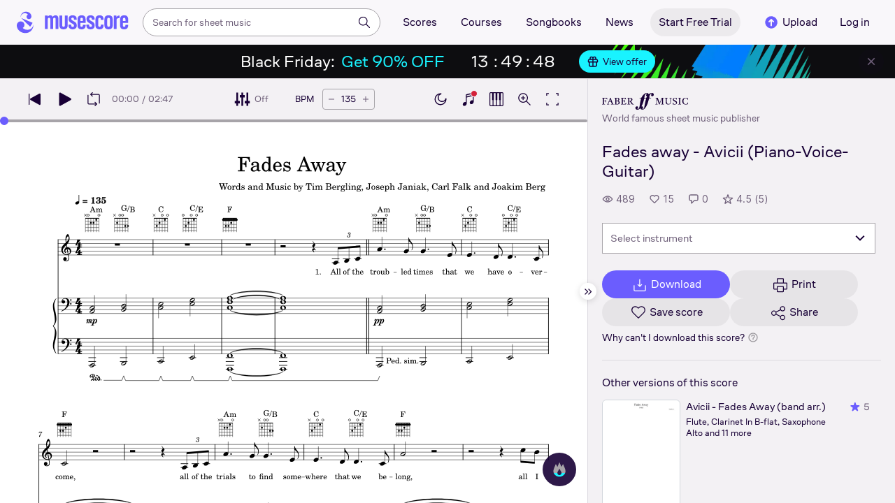

--- FILE ---
content_type: text/html; charset=UTF-8
request_url: https://musescore.com/official_author/scores/6922390/piano-tutorial
body_size: 10950
content:



<!DOCTYPE html>
<html lang="en">

<head>
            <meta name="robots" content="noindex">
<meta name="robots" content="max-image-preview:large">
<meta property="og:type" content="musescore:score">
<meta property="og:site_name" content="Musescore.com">
<meta property="og:title" content="Fades away - Avicii (Piano-Voice-Guitar)">
<meta property="og:url" content="https://musescore.com/user/39593115/scores/6922390">
<meta property="og:description" content="Download and print in PDF or MIDI free sheet music for Piano, Vocals (Piano-Voice)">
<meta property="musescore:author" content="Faber">
<meta href="https://musescore.com/user/39593115" rel="author:author">
<meta property="musescore:composer" content="Words and Music by Tim Bergling, Joseph Janiak, Carl Falk and Joakim Berg">
<meta name="twitter:card" content="player">
<meta name="twitter:site" content="Musescore">
<meta name="twitter:title" content="Fades away - Avicii (Piano-Voice-Guitar)">
<meta name="twitter:description" content="Learn how to play Fades away - Avicii (Piano-Voice-Guitar) on the piano. Our lesson is an easy way to see how to play these Sheet music. Join our community.">
<meta name="twitter:player" content="https://musescore.com/user/39593115/scores/6922390/embed">
<meta name="twitter:player:width" content="480">
<meta name="twitter:player:height" content="480">
<meta property="twitter:app:url:googleplay" content="musescore://score/6922390">
<meta property="twitter:app:url:iphone" content="musescore://score/6922390">
<meta property="twitter:app:url:ipad" content="musescore://score/6922390">
<meta property="twitter:app:name:iphone" content="Musescore">
<meta property="twitter:app:id:iphone" content="835731296">
<meta property="twitter:app:name:ipad" content="Musescore">
<meta property="twitter:app:id:ipad" content="835731296">
<meta property="twitter:app:name:googleplay" content="Musescore">
<meta property="twitter:app:id:googleplay" content="com.musescore.playerlite">
<meta name="application-name" content="Musescore">
<meta name="msapplication-tooltip" content="Launch Musescore">
<meta name="msapplication-TileImage" content="https://s3.amazonaws.com/cdn.musescore.com/images/musescore-144.png">
<meta name="msapplication-TileColor" content="#ffffff">
<meta name="msapplication-starturl" content="https://musescore.com">
<meta property="al:ios:app_name" content="Musescore Songbook">
<meta property="al:ios:app_store_id" content="835731296">
<meta property="al:android:app_name" content="Musescore">
<meta property="al:android:package" content="com.musescore.playerlite">
<meta property="al:android:app_name" content="Musescore Songbook">
<meta property="al:android:package" content="com.musescore.player">
<meta property="al:ios:url" content="musescore://score/6922390">
<meta property="al:android:url" content="musescore://score/6922390">
<link href="https://musescore.com/official_author/scores/6922390/piano-tutorial" rel="canonical">
<link href="https://musescore.com/official_author/scores/6922390/piano-tutorial" rel="alternate" hreflang="x-default">
<link href="https://musescore.com/official_author/scores/6922390/piano-tutorial" rel="alternate" hreflang="en">
<link href="https://ja.musescore.com/official_author/scores/6922390/piano-tutorial" rel="alternate" hreflang="ja">
<link type="text/xml+oembed" href="https://musescore.com/oembed/endpoint?url=https://musescore.com/user/39593115/scores/6922390;format=xml" rel="alternate">
<link type="application/json+oembed" href="https://musescore.com/oembed/endpoint?url=https://musescore.com/user/39593115/scores/6922390;format=json" rel="alternate">
<link href="android-app://com.musescore.player/musescore/score/6922390" rel="alternate">
<link href="ios-app://835731296/musescore/score/6922390" rel="alternate">
<link href="https://musescore.com/official_author/scores/6922390" rel="canonical">
<link href="https://musescore.com/official_author/scores/6922390" rel="alternate" hreflang="x-default">
<link href="https://musescore.com/official_author/scores/6922390" rel="alternate" hreflang="en">
<link href="https://ja.musescore.com/official_author/scores/6922390" rel="alternate" hreflang="ja">    
    <title>Fades away - Avicii (Piano-Voice-Guitar) - piano tutorial</title>
    <meta name="description" content="Learn how to play Fades away - Avicii (Piano-Voice-Guitar) on the piano. Our lesson is an easy way to see how to play these Sheet music. Join our community.">
    <meta name="keywords" content="">
    <meta name="viewport" content="width=device-width, initial-scale=1, viewport-fit=cover">
    <meta charset="utf-8" />
    <meta name="author" content="Musescore" />
                    <meta name="google-play-app" content="app-id=com.musescore.playerlite" />
        <meta name="kindle-fire-app" content="app-id=com.musescore.player" />
        <meta name="facebook-domain-verification" content="cp5d42j0lpsdi602yrcqh8f6jsktrc" />
    <meta name="google-site-verification" content="Wc0Sbrzd_41dm4XKcF8OEBufv50WMuyrzkTJ-yM0O2I" />
    <meta http-equiv="X-UA-Compatible" content="IE=edge">

    <meta name="MobileOptimized" content="width" />
    <meta name="HandheldFriendly" content="true" />

    <meta name="csrf-param" content="_csrf">
<meta name="csrf-token" content="hmAYObXkEMv8GsOh_vU6pXuMvPlLkdJfvzNJdKRSdhj_J0tD0o5In5JY9uWItF-UC7_MjSDJnQ7Maj4y62NBfA==">
            
<link rel="manifest" href="/manifest.json" />
<meta name="application-name" content="Musescore" />

            <link rel="icon" type="image/png" sizes="16x16" href="https://musescore.com/static/public/musescore/img/product_icons/favicon-16x16_ver1769760701.png">
        <link rel="icon" type="image/png" sizes="32x32" href="https://musescore.com/static/public/musescore/img/product_icons/favicon-32x32_ver1769760701.png">
        <link rel="icon" type="image/svg+xml" href="https://musescore.com/static/public/musescore/img/product_icons/favicon_ver1769760701.svg">
        <link rel="icon" type="image/x-icon" href="https://musescore.com/static/public/musescore/img/product_icons/favicon_ver1769760701.ico">
        <link rel="apple-touch-icon" href="https://musescore.com/static/public/musescore/img/product_icons/apple-touch-icon-precomposed_ver1769760701.png" />
                    <link
                rel="apple-touch-icon" sizes="72x72"
                href="https://musescore.com/static/public/musescore/img/product_icons/apple-touch-icon-72x72-precomposed_ver1769760701.png" />
                    <link
                rel="apple-touch-icon" sizes="76x76"
                href="https://musescore.com/static/public/musescore/img/product_icons/apple-touch-icon-76x76-precomposed_ver1769760701.png" />
                    <link
                rel="apple-touch-icon" sizes="114x114"
                href="https://musescore.com/static/public/musescore/img/product_icons/apple-touch-icon-114x114-precomposed_ver1769760701.png" />
                    <link
                rel="apple-touch-icon" sizes="120x120"
                href="https://musescore.com/static/public/musescore/img/product_icons/apple-touch-icon-120x120-precomposed_ver1769760701.png" />
                    <link
                rel="apple-touch-icon" sizes="144x144"
                href="https://musescore.com/static/public/musescore/img/product_icons/apple-touch-icon-144x144-precomposed_ver1769760701.png" />
                    <link
                rel="apple-touch-icon" sizes="180x180"
                href="https://musescore.com/static/public/musescore/img/product_icons/apple-touch-icon-180x180-precomposed_ver1769760701.png" />
                    <link
                rel="apple-touch-icon" sizes="192x192"
                href="https://musescore.com/static/public/musescore/img/product_icons/apple-touch-icon-192x192-precomposed_ver1769760701.png" />
        
        <meta name="msapplication-TileColor" content="#fff" />
        <meta name="msapplication-TileImage" content="https://musescore.com/static/public/musescore/img/product_icons/apple-touch-icon-precomposed_ver1769760701.png">
            <script>
    var sentryMethodsToSave = ['setUser', 'setTag', 'setTags', 'setExtra', 'setExtras', 'addBreadcrumb', 'setContext'];
    window.Sentry = {
        _lazy: true
    };
    var sentryLazyCallsQueue = [];
    var sentryLazyHandler = function () {
        var args = Array.prototype.slice.call(arguments)
        var methodName = args[0];
        var rest = args.slice(1);

        sentryLazyCallsQueue.push([methodName, rest])
    };

    sentryMethodsToSave.forEach(function (methodName) {
        window.Sentry[methodName] = sentryLazyHandler.bind(this, methodName);
    });

    function applySentryLazyData() {
        if (!sentryLazyCallsQueue) return;

        for (var i = 0; i < sentryLazyCallsQueue.length; i++) {
            var args = sentryLazyCallsQueue[i];
            var methodName = args[0];
            var restArgs = args[1];
            var method = window.Sentry[methodName];

            method && typeof method === 'function' && method.apply(window.Sentry, restArgs);
        }

        sentryLazyCallsQueue = undefined;
    }

    var errors = window.APPERROR ? (window.APPERROR.errors || []) : []
    var UGERROR = {
        errors,
        loggerLoaded: false,
    };

    var oldOnError = window.onerror;
    var loadScript = function (src, resolve) {
        UGERROR.loggerLoaded = true;
        var script = document.createElement('script');
        script.async = true;
        script.type = 'text/javascript';
        script.src = src;

            var changeState = function() {
                if (!loaded) {
                    resolve()
                    loaded = true;
                }
            };
            var loaded;

            script.onreadystatechange = changeState;
            script.onload = changeState;

            var node = document.getElementsByTagName('script')[0];
            node.parentNode.insertBefore(script, node);
        };

        UGERROR.loadErrorLogger = function(release) {
            var whitelistUrls = [
                new RegExp('https://musescore.com/static/public')
            ];

            if (window.location.pathname !== '/') {
                whitelistUrls.push(new RegExp(window.location.href))
            }

        !UGERROR.loggerLoaded && loadScript('https://musescore.com/static/public/build/sentry_0_0_2/sentry_wasm_ver1769760701.js', function () {
            console.log('[sentry]:', 'bundle successfully loaded')
            window.onerror = oldOnError;

            var data = {}
            var tags = {"country":"US","isProUser":false,"isAuthenticated":false}
            window.initSentry({
                dsn: 'https://23f7f9adc71e43919814a71a87ea2c52@sentry10.ultimate-guitar.com/6',
                release: release,
                allowUrls: whitelistUrls,
                ignoreErrors: [/ChunkLoadError:.*/, /NetworkError.*/, /ResizeObserver loop completed.*/, /object Response.*/, /PointerEvent.*/],
            });

            if (window.navigator.connection) {
                var conn = window.navigator.connection
                data.downlink = conn.downlink
                data.effectiveType = conn.effectiveType
                data.rtt = conn.rtt
                tags.effectiveType = conn.effectiveType

                window.Sentry.setExtras(data)
            }

                data.id = parseInt('0', 10);
                data.userId = '0';

            data.id && window.Sentry.setUser(data);
            window.Sentry.setTags(tags);
            window.Sentry.setContext('Client a/b variations', [])

            try {
                applySentryLazyData();
            } catch (error) {
                console.error(error);
            }

            UGERROR.errors.forEach(function (args) {
                if (args.length > 1) {
                    window.onerror.apply(this, args);
                    return;
                }
                var error = args[0] === undefined ? new Error('Caught undefined error') : args[0];

                if (typeof error === 'string') {
                    window.Sentry.captureMessage(error, 'error');
                } else {
                    window.Sentry.captureException(error);
                }
            });
        })
    };


        function loadSentry() {
            if (UGERROR.hasFirstError) {
                return
            }

            function load() {
                UGERROR.loadErrorLogger("mu-web_app_0.60.35");
            }

            if (document.readyState === 'complete') {
                load();
            } else {
                window.addEventListener('load', load)
            }
            UGERROR.hasFirstError = true
        }

        if (UGERROR.errors && UGERROR.errors.length > 0) {
            loadSentry()
        }

        window.onerror = function() {
            UGERROR.errors.push(arguments);
            oldOnError && oldOnError.apply(this, arguments);

            loadSentry()
        };
    </script>
                
<style>
    body,
    html {
        touch-action: manipulation;
        background: #fff;
        box-sizing: border-box;
        -webkit-tap-highlight-color: transparent
    }

    body * {
        box-sizing: inherit
    }

    body, button {
            color: #1a202e;
            font-family: Muse Sans, Inter, Helvetica neue, Helvetica, sans-serif;
            font-variant-ligatures: none;
            font-feature-settings: "liga" 0;
            -webkit-text-size-adjust: 100%;
            font-synthesis: none
        }

    a {
        text-decoration: none
    }

    body,
    form {
        margin: 0
    }

    @page {
        margin: 0;
        position: relative
    }

    @media print {

        body,
        html {
            background: #fff !important
        }
    }

    body.maintenance-page,
    body.page-boxed-content {
        background: #f6f6f6
    }
</style>
                            <link rel='preload' href='https://musescore.com/static/public/build/musescore/202601/vendor.fa522c83c06992484f6983089c942793.js' importance='high' as='script'></link>    <link rel='preload' href='https://musescore.com/static/public/build/musescore/202601/ms~runtime.107d01a272c7a882b9c476221c619e17.js' importance='high' as='script'></link>    <link rel='preload' href='https://musescore.com/static/public/build/musescore/202601/ms.3de02b656256bddfe785f1ab2c864ac1.js' importance='high' as='script'></link>    <link rel='preload' href='https://musescore.com/static/public/build/musescore/202601/3780.4f01f6893dd7c5e96e4847afa9868631.js' importance='high' as='script'></link>                
            <link rel='preload' href='https://musescore.com/static/public/build/polyfills/202601/polyfills.js' importance='high' as='script'></link>    
        <meta name="mobile-web-app-capable" content="yes">
    <meta name="theme-color" content="#F9F7FA">
</head>

<body class="js desktop js-cookie-compliance  theme-react">
        <script>
    var hasFirstTap = false;
    (function () {
        function onFirstTap () {
            hasFirstTap = true
            document.body.removeEventListener('touchstart', onFirstTap)
        }

        document.body.addEventListener('touchstart', onFirstTap)
    })()
</script>

                    
        <div class="js-page react-container" style="min-height: 100vh;">
            </div>
        

        
    
    
    
    
            <script defer  src='https://musescore.com/static/public/build/polyfills/202601/polyfills.js'></script>    
        

<div
    class="js-store"
    data-content="{&quot;config&quot;:{&quot;releaseVer&quot;:&quot;mu-web_app_0.60.35&quot;,&quot;serviceSettings&quot;:{&quot;externalServices&quot;:{&quot;web&quot;:{&quot;auth.apple&quot;:true,&quot;auth.google&quot;:true,&quot;auth.facebook&quot;:true,&quot;billing.stripe&quot;:true,&quot;billing.paypal&quot;:true,&quot;billing.apple&quot;:true,&quot;billing.google&quot;:true,&quot;billing.facebook&quot;:true},&quot;mobile&quot;:{&quot;auth.apple&quot;:true,&quot;auth.google&quot;:true,&quot;auth.facebook&quot;:true,&quot;auth.consent&quot;:true,&quot;billing.apple&quot;:true,&quot;billing.google&quot;:true,&quot;billing.facebook&quot;:true,&quot;test.analytics&quot;:true}}},&quot;backendReleaseVer&quot;:&quot;4.46.02&quot;,&quot;renderType&quot;:&quot;react&quot;,&quot;staticPrefix&quot;:&quot;/static&quot;,&quot;urlFacebook&quot;:&quot;&quot;,&quot;urlGoogle&quot;:&quot;&quot;,&quot;main_server&quot;:&quot;musescore.com&quot;,&quot;base_domain&quot;:&quot;musescore.com&quot;,&quot;ug_server_name&quot;:&quot;ultimate-guitar.com&quot;,&quot;static_server&quot;:&quot;https://musescore.com/static&quot;,&quot;statik_cache&quot;:&quot;_ver1769760701&quot;,&quot;upload_server&quot;:&quot;https://upload.musescore.com&quot;,&quot;country&quot;:&quot;US&quot;,&quot;cf_turnstile_site_key&quot;:&quot;0x4AAAAAAAGYK1RXEWXX02Fv&quot;,&quot;is_mobile&quot;:false,&quot;is_bot&quot;:true,&quot;captcha_id&quot;:&quot;&quot;,&quot;is_tablet&quot;:false,&quot;is_android&quot;:false,&quot;is_ios&quot;:false,&quot;is_eu_server&quot;:true,&quot;is_es&quot;:false,&quot;isGDPRAvailable&quot;:false,&quot;isCcpaAvailable&quot;:false,&quot;hasStaticCache&quot;:false,&quot;app_url&quot;:&quot;&quot;,&quot;app_url_template&quot;:&quot;&quot;,&quot;isWebp&quot;:true,&quot;googleOneTap&quot;:{&quot;client_id&quot;:&quot;129899489146-28hqj8qdpippf2vama0sm48qqiduiovg.apps.googleusercontent.com&quot;,&quot;login_uri&quot;:&quot;https://musescore.com/user/auth/oauth/auth?service=google&amp;onetap=1&quot;},&quot;rtAnalytics&quot;:{&quot;trackUrl&quot;:&quot;/components/data&quot;,&quot;trackingEnabled&quot;:true},&quot;countryCode&quot;:&quot;US&quot;,&quot;os&quot;:&quot;&quot;,&quot;platform&quot;:4,&quot;browser&quot;:&quot;{\&quot;device\&quot;:{\&quot;type\&quot;:\&quot;bot\&quot;}}&quot;,&quot;browserName&quot;:&quot;&quot;,&quot;unified_id&quot;:&quot;&quot;,&quot;auth_type&quot;:&quot;none&quot;,&quot;statistic&quot;:{&quot;courses_all&quot;:488,&quot;lesson_all&quot;:14346,&quot;scores_all&quot;:3731219,&quot;scores_new&quot;:497203,&quot;scores_official&quot;:1254275,&quot;scores_community&quot;:2476944,&quot;scores_listened_minutes&quot;:31082431,&quot;courses_viewed_minutes&quot;:3182362,&quot;ratings_all&quot;:12984186,&quot;pages_all&quot;:202617139,&quot;scores_transposed&quot;:50495,&quot;courses_instruments&quot;:17,&quot;scores_views&quot;:471861132,&quot;courses_views&quot;:733212,&quot;lessons_new&quot;:1376,&quot;followers_all&quot;:1009908,&quot;ebook_all&quot;:2867},&quot;monetization&quot;:{&quot;marketingSpecials&quot;:[{&quot;id&quot;:13,&quot;name&quot;:&quot;black_friday&quot;,&quot;weight&quot;:34,&quot;platform&quot;:3,&quot;stockActionMetaName&quot;:&quot;black-friday-top&quot;,&quot;scoreStockActionMetaName&quot;:&quot;score-bottom-black-friday&quot;,&quot;settings&quot;:&quot;{}&quot;,&quot;saleOfferId&quot;:7},{&quot;id&quot;:76,&quot;name&quot;:&quot;musescore_sale&quot;,&quot;weight&quot;:30,&quot;platform&quot;:3,&quot;stockActionMetaName&quot;:&quot;musescore-sale&quot;,&quot;scoreStockActionMetaName&quot;:&quot;musescore-sale&quot;,&quot;settings&quot;:&quot;{}&quot;,&quot;saleOfferId&quot;:103},{&quot;id&quot;:16,&quot;name&quot;:&quot;winter&quot;,&quot;weight&quot;:29,&quot;platform&quot;:3,&quot;stockActionMetaName&quot;:&quot;winter&quot;,&quot;scoreStockActionMetaName&quot;:&quot;score-bottom-winter&quot;,&quot;settings&quot;:&quot;{}&quot;,&quot;saleOfferId&quot;:22}]},&quot;turn_iframe_off&quot;:false,&quot;editor&quot;:&quot;https://musescore.com/static/public/build/mu_editor/202505/wysiwyg_editor.537f75816aa2986f00b564f4eebcde35.js&quot;,&quot;referrer&quot;:&quot;&quot;,&quot;jinba&quot;:{&quot;appLabel&quot;:&quot;ms_proll&quot;,&quot;appLabelExp&quot;:&quot;null&quot;}},&quot;store&quot;:{&quot;score&quot;:{&quot;id&quot;:6922390,&quot;fileVersion&quot;:430,&quot;title&quot;:&quot;Fades away - Avicii (Piano-Voice-Guitar)&quot;,&quot;url&quot;:&quot;https://musescore.com/user/39593115/scores/6922390&quot;,&quot;isAddedToFavorite&quot;:0,&quot;partNames&quot;:[&quot;[Voice (5 lines staff)]&quot;,&quot;[Piano] (a)&quot;],&quot;share&quot;:{&quot;publicUrl&quot;:&quot;https://musescore.com/user/39593115/scores/6922390&quot;,&quot;embedUrl&quot;:&quot;https://musescore.com/user/39593115/scores/6922390/embed&quot;,&quot;url&quot;:&quot;https%3A%2F%2Fmusescore.com%2Fuser%2F39593115%2Fscores%2F6922390&quot;,&quot;title&quot;:&quot;Fades+away+-+Avicii+%28Piano-Voice-Guitar%29&quot;,&quot;isShowSecretUrl&quot;:false},&quot;user&quot;:{&quot;id&quot;:39593115,&quot;name&quot;:&quot;Faber&quot;,&quot;url&quot;:&quot;https://musescore.com/official_author&quot;,&quot;_links&quot;:{&quot;self&quot;:{&quot;href&quot;:&quot;https://musescore.com/official_author&quot;}}},&quot;hasAccess&quot;:false,&quot;isBlocked&quot;:false,&quot;isPublic&quot;:true,&quot;isDownloadable&quot;:false,&quot;statUrl&quot;:&quot;https://musescore.com/score/stats/view?score_id=6922390&quot;,&quot;statDelayedUrl&quot;:&quot;https://musescore.com/score/stats/delayed-view?score_id=6922390&quot;,&quot;pagination&quot;:[],&quot;scoreOfTheDay&quot;:[],&quot;score_bpm&quot;:135,&quot;isPdfScore&quot;:false,&quot;hasCustomAudio&quot;:false,&quot;processing&quot;:&quot;ready&quot;,&quot;xtz&quot;:{&quot;is_allowed&quot;:false,&quot;jwt_page&quot;:null,&quot;sig_pins&quot;:null}},&quot;user&quot;:{&quot;hasPrintAccess&quot;:0,&quot;hasProAccess&quot;:0,&quot;id&quot;:0,&quot;avatarUrl&quot;:&quot;&quot;,&quot;profileUrl&quot;:&quot;&quot;,&quot;username&quot;:&quot;&quot;,&quot;email&quot;:&quot;&quot;,&quot;usergroupid&quot;:&quot;&quot;,&quot;iq&quot;:&quot;&quot;,&quot;user_status&quot;:&quot;&quot;,&quot;status&quot;:0,&quot;isDebounced&quot;:false,&quot;isPro&quot;:false,&quot;isAbonement&quot;:false,&quot;isProPlus&quot;:false,&quot;isNewUser&quot;:true,&quot;isStaff&quot;:false,&quot;isModerator&quot;:false,&quot;isObserver&quot;:false,&quot;isCopyrightManager&quot;:false,&quot;userDateCreated&quot;:0,&quot;emailFlags&quot;:[],&quot;daily_user_counter&quot;:1,&quot;isRatingDisabled&quot;:0,&quot;isBanned&quot;:0,&quot;totalScoresCount&quot;:0,&quot;totalFavoriteScoresCount&quot;:0,&quot;firstScoreUploadTimestamp&quot;:0,&quot;accesses&quot;:[],&quot;outdated_accesses&quot;:[],&quot;session&quot;:{&quot;id&quot;:&quot;&quot;,&quot;is_renew_session&quot;:false,&quot;expire_duration&quot;:300,&quot;expire_duration_dispersion&quot;:[5000,10000],&quot;enable_refresh&quot;:true,&quot;screen&quot;:&quot;ScoreMain&quot;},&quot;search_session_id&quot;:&quot;&quot;,&quot;grace_period_product_type_name&quot;:&quot;&quot;,&quot;can_upgrade&quot;:[],&quot;payment_account_id&quot;:0,&quot;edu_tracking_data&quot;:{&quot;subscription_tariff&quot;:&quot;&quot;,&quot;trial_end_date&quot;:0,&quot;tariff_start_date&quot;:0,&quot;tariff_end_date&quot;:0,&quot;payment_account_id&quot;:0},&quot;paid_content_consent_value&quot;:0,&quot;paid_content_consent_pro&quot;:0,&quot;paid_content_consent_edu&quot;:0,&quot;paid_content_consent_ebooks&quot;:0,&quot;segment_info&quot;:[]},&quot;jmuse_settings&quot;:{&quot;score_player&quot;:{&quot;isHasSVG&quot;:true,&quot;isHasBranded&quot;:false,&quot;embed&quot;:false,&quot;hideControls&quot;:false,&quot;sources&quot;:[{&quot;type&quot;:&quot;audio&quot;,&quot;title&quot;:&quot;Musescore audio&quot;,&quot;nid&quot;:6922390},{&quot;type&quot;:&quot;midi&quot;,&quot;title&quot;:&quot;Synthesizer&quot;,&quot;nid&quot;:0}],&quot;default_source&quot;:&quot;&quot;,&quot;media_user_is_pro&quot;:false,&quot;mixer&quot;:&quot;&quot;,&quot;secondaryMixer&quot;:&quot;&quot;,&quot;bucket&quot;:&quot;https://musescore.com/static/musescore/scoredata&quot;,&quot;json&quot;:{&quot;id&quot;:6922390,&quot;vid&quot;:36754813,&quot;dates&quot;:{&quot;revised&quot;:1725368692},&quot;secret&quot;:&quot;8e6fadebb1&quot;,&quot;permalink&quot;:&quot;https://musescore.com/user/39593115/scores/6922390&quot;,&quot;custom_url&quot;:&quot;https://musescore.com/user/39593115/scores/6922390&quot;,&quot;format&quot;:&quot;0&quot;,&quot;has_custom_audio&quot;:0,&quot;imageAlt&quot;:&quot;fades away by Avicii Sheet Music arranged by Faber for Piano-Voice &ndash; {page} of {pages} pages&quot;,&quot;imageTitle&quot;:&quot;Play Fades Away music notes&quot;,&quot;metadata&quot;:{&quot;title&quot;:&quot;Fades Away&quot;,&quot;subtitle&quot;:&quot;&quot;,&quot;composer&quot;:&quot;Words and Music by Tim Bergling, Joseph Janiak, Carl Falk and Joakim Berg&quot;,&quot;measures&quot;:88,&quot;poet&quot;:&quot;&quot;,&quot;lyrics&quot;:0,&quot;chordnames&quot;:0,&quot;keysig&quot;:0,&quot;duration&quot;:167,&quot;dimensions&quot;:&quot;229x305&quot;,&quot;parts&quot;:[{&quot;part&quot;:{&quot;name&quot;:&quot;[Voice (5 lines staff)]&quot;,&quot;program&quot;:&quot;0&quot;}},{&quot;part&quot;:{&quot;name&quot;:&quot;[Piano] (a)&quot;,&quot;program&quot;:&quot;0&quot;}}],&quot;pages&quot;:1}},&quot;render_vector&quot;:true,&quot;comments&quot;:[],&quot;score_id&quot;:6922390,&quot;urls&quot;:{&quot;space&quot;:&quot;https://musescore.com/static/musescore/scoredata/g/27202aea4e261f90e76d05adf8ac1d97a45c083a/space.jsonp?revision=1718017686&amp;no-cache=1769767802&quot;,&quot;image_path&quot;:&quot;https://musescore.com/static/musescore/scoredata/g/27202aea4e261f90e76d05adf8ac1d97a45c083a/&quot;,&quot;media&quot;:[]},&quot;sendEvents&quot;:true,&quot;pianoKeyboard&quot;:{&quot;enabled&quot;:true,&quot;hasAccess&quot;:false},&quot;pianoRoll&quot;:{&quot;enabled&quot;:true,&quot;hasAccess&quot;:true,&quot;resourcesUrl&quot;:&quot;https://musescore.com/static/public/img/musescore/piano_roll&quot;,&quot;feedbackUrl&quot;:&quot;https://musescore.com/groups/improving-musescore-com/discuss/5029644&quot;,&quot;forceShow&quot;:true}}},&quot;billing&quot;:{&quot;subscriptions&quot;:[],&quot;pastSubscriptions&quot;:[],&quot;credits&quot;:{&quot;amount&quot;:0},&quot;abonement&quot;:{&quot;amount&quot;:0},&quot;course_credits&quot;:{&quot;amount&quot;:0},&quot;lite_abonement&quot;:{&quot;amount&quot;:0},&quot;ebook_credits&quot;:{&quot;amount&quot;:0},&quot;ebook_abonement&quot;:{&quot;amount&quot;:0},&quot;has_ebooks&quot;:false,&quot;bonus_points&quot;:{&quot;amount&quot;:0},&quot;currency&quot;:&quot;USD&quot;,&quot;currency_paypal&quot;:&quot;USD&quot;,&quot;country_currency&quot;:&quot;USD&quot;,&quot;country_code&quot;:&quot;US&quot;,&quot;country_currency_fallback&quot;:false},&quot;level_instrument_title&quot;:&quot;&quot;,&quot;i18n&quot;:{&quot;locale&quot;:&quot;en-US&quot;,&quot;language&quot;:&quot;en&quot;,&quot;links&quot;:{&quot;default&quot;:&quot;https://musescore.com/official_author/scores/6922390/piano-tutorial&quot;,&quot;pt&quot;:&quot;https://musescore.com/official_author/scores/6922390/piano-tutorial&quot;,&quot;es&quot;:&quot;https://musescore.com/official_author/scores/6922390/piano-tutorial&quot;,&quot;ja&quot;:&quot;https://musescore.com/official_author/scores/6922390/piano-tutorial&quot;}},&quot;search&quot;:{&quot;value&quot;:&quot;&quot;},&quot;notifications&quot;:{&quot;countNew&quot;:0,&quot;data&quot;:[]},&quot;flashMessage&quot;:null,&quot;telemetry&quot;:{&quot;trackingId&quot;:0},&quot;set_order_options&quot;:[{&quot;name&quot;:&quot;Custom&quot;,&quot;value&quot;:0},{&quot;name&quot;:&quot;Title&quot;,&quot;value&quot;:1},{&quot;name&quot;:&quot;Date uploaded (newest first)&quot;,&quot;value&quot;:2},{&quot;name&quot;:&quot;Date uploaded (oldest first)&quot;,&quot;value&quot;:3},{&quot;name&quot;:&quot;View count&quot;,&quot;value&quot;:4},{&quot;name&quot;:&quot;Rating&quot;,&quot;value&quot;:5}],&quot;domainBlackList&quot;:[],&quot;page&quot;:{&quot;template&quot;:{&quot;module&quot;:&quot;score&quot;,&quot;controller&quot;:&quot;view&quot;,&quot;action&quot;:&quot;piano-tutorial&quot;,&quot;isUgOffice&quot;:0,&quot;isOuterMarkupDisabled&quot;:false},&quot;experiments&quot;:{&quot;variations&quot;:[],&quot;closed_experiments&quot;:[]},&quot;data&quot;:{&quot;score&quot;:{&quot;id&quot;:6922390,&quot;title&quot;:&quot;Fades away - Avicii (Piano-Voice-Guitar)&quot;,&quot;file_score_title&quot;:&quot;Fades Away&quot;,&quot;subtitle&quot;:&quot;&quot;,&quot;description&quot;:null,&quot;can_manage_score&quot;:false,&quot;parts&quot;:2,&quot;parts_names&quot;:[&quot;[Voice (5 lines staff)]&quot;,&quot;[Piano] (a)&quot;],&quot;thumbnails&quot;:{&quot;small&quot;:&quot;https://cdn.ustatik.com/musescore/scoredata/g/27202aea4e261f90e76d05adf8ac1d97a45c083a/score_0.png@180x252?no-cache=1725368692&amp;bgclr=ffffff&quot;,&quot;medium&quot;:&quot;https://cdn.ustatik.com/musescore/scoredata/g/27202aea4e261f90e76d05adf8ac1d97a45c083a/score_0.png@300x420?no-cache=1725368692&amp;bgclr=ffffff&quot;,&quot;large&quot;:&quot;https://cdn.ustatik.com/musescore/scoredata/g/27202aea4e261f90e76d05adf8ac1d97a45c083a/score_0.png@500x660?no-cache=1725368692&amp;bgclr=ffffff&quot;,&quot;original&quot;:&quot;https://cdn.ustatik.com/musescore/scoredata/g/27202aea4e261f90e76d05adf8ac1d97a45c083a/score_0.png?no-cache=1725368692&quot;},&quot;share&quot;:{&quot;publicUrl&quot;:&quot;https://musescore.com/user/39593115/scores/6922390&quot;,&quot;embedUrl&quot;:&quot;https://musescore.com/user/39593115/scores/6922390/embed&quot;,&quot;url&quot;:&quot;https%3A%2F%2Fmusescore.com%2Fuser%2F39593115%2Fscores%2F6922390&quot;,&quot;title&quot;:&quot;Fades+away+-+Avicii+%28Piano-Voice-Guitar%29&quot;,&quot;isShowSecretUrl&quot;:false},&quot;user&quot;:{&quot;id&quot;:39593115,&quot;name&quot;:&quot;Faber&quot;,&quot;url&quot;:&quot;https://musescore.com/official_author&quot;,&quot;image&quot;:&quot;https://musescore.com/static/musescore/userdata/avatar/a/7/4/39593115.jpg@150x150?cache=1727960780&quot;,&quot;is_pro&quot;:true,&quot;is_staff&quot;:false,&quot;is_moderator&quot;:false,&quot;cover_url&quot;:&quot;https://musescore.com/static/musescore/userdata/cover/0/5/e/39593115.jpg?cache=1727874291&quot;,&quot;has_cover&quot;:true,&quot;date_created&quot;:1628160662,&quot;is_publisher&quot;:true,&quot;_links&quot;:{&quot;self&quot;:{&quot;href&quot;:&quot;https://musescore.com/official_author&quot;}}},&quot;url&quot;:&quot;https://musescore.com/user/39593115/scores/6922390&quot;,&quot;duration&quot;:&quot;02:47&quot;,&quot;composer_name&quot;:&quot;Words and Music by Tim Bergling, Joseph Janiak, Carl Falk and Joakim Berg&quot;,&quot;pages_count&quot;:5,&quot;date_created&quot;:1629284122,&quot;date_updated&quot;:1725368692,&quot;favorite_count&quot;:15,&quot;comments_count&quot;:0,&quot;instruments&quot;:[{&quot;name&quot;:&quot;Piano&quot;,&quot;url_to_search&quot;:&quot;/sheetmusic/piano&quot;,&quot;count&quot;:1},{&quot;name&quot;:&quot;Vocals&quot;,&quot;url_to_search&quot;:&quot;/sheetmusic/vocals&quot;,&quot;count&quot;:1}],&quot;hits&quot;:489,&quot;is_draft&quot;:false,&quot;processing&quot;:&quot;ready&quot;,&quot;revisions_count&quot;:4,&quot;revision_id&quot;:36754813,&quot;has_custom_video&quot;:false,&quot;has_custom_audio&quot;:false,&quot;is_private&quot;:0,&quot;is_blocked&quot;:false,&quot;score_part_available&quot;:1,&quot;score_part_is_on&quot;:0,&quot;is_copyright_protected&quot;:0,&quot;copyright_protection_value&quot;:&quot;&quot;,&quot;is_origin&quot;:false,&quot;is_free&quot;:false,&quot;is_public_domain&quot;:false,&quot;truncated_description&quot;:&quot;\&quot;Fades Away\&quot; stands as a compelling testimony to Avicii&#039;s talent for blending heartfelt lyrics with emotive melodies. Ori [url state=primary href=\&quot;https://musescore.com/user/39593115/scores/6922390\&quot;]Read more[/url]&quot;,&quot;instrumentations&quot;:[{&quot;name&quot;:&quot;Piano-Voice&quot;,&quot;url_to_search&quot;:&quot;/sheetmusic/piano-voice&quot;}],&quot;rating&quot;:{&quot;rating&quot;:4.37,&quot;count&quot;:5,&quot;count_to_visible&quot;:0,&quot;stats&quot;:[],&quot;user_rating&quot;:null,&quot;abusive_ban_time&quot;:null,&quot;abusive_ban_time_remain&quot;:null},&quot;publisher&quot;:{&quot;publisher_id&quot;:4,&quot;publisher_title&quot;:&quot;Faber&quot;},&quot;is_official&quot;:true,&quot;is_purchased&quot;:false,&quot;body&quot;:&quot;\&quot;Fades Away\&quot; stands as a compelling testimony to Avicii&#039;s talent for blending heartfelt lyrics with emotive melodies. Originally featured on his posthumous album \&quot;TIM,\&quot; the song gained notable acclaim for its poignant reflections and its minimalist arrangement, highlighting Avicii&#039;s versatility beyond his established electronic dance music repertoire. In this stripped-down version titled \&quot;Fades Away - Avicii (Piano-Voice-Guitar),\&quot; the song takes a more intimate form, featuring vocals and piano, presenting an opportunity to appreciate the raw emotional core of the track.\n\nThe instrumentation in this version is simple yet profound, highlighting the vocals against the backdrop of a resonant piano, with the occasional accompaniment of a guitar. This thinned-out arrangement allows each lyrical line to resonate deeply with listeners, bringing an acute focus to the song&#039;s contemplative messages.\n\n\&quot;All I know is that I&rsquo;m lost whenever you go,\&quot; sings Avicii. The lyrics, co-written with Joe Janiak among other collaborators, reflect themes of loss, introspection, and the struggle to find purpose, mirroring Avicii&#039;s own personal battles. With lines like, \&quot;And I can&#039;t get enough of all that you are,\&quot; the song poignantly captures the essence of yearning and unfulfilled longing.\n\nThis arrangement of \&quot;Fades Away\&quot; not only preserves the emotional depth of the original recording but also accentuates Avicii&#039;s enduring legacy as an artist who could express profound sentiment through minimalist yet impactful musical compositions.&quot;,&quot;tags&quot;:[],&quot;is_downloadable&quot;:1,&quot;license&quot;:&quot;all-rights-reserved&quot;,&quot;instrumentation_id&quot;:0,&quot;is_original&quot;:false,&quot;measures&quot;:88,&quot;keysig&quot;:&quot;C major, A minor&quot;,&quot;license_id&quot;:9,&quot;license_version&quot;:&quot;4.0&quot;,&quot;song_name&quot;:&quot;fades away&quot;,&quot;artist_name&quot;:&quot;Avicii&quot;,&quot;complexity&quot;:0,&quot;category_pages&quot;:[{&quot;url_to_search&quot;:&quot;https://musescore.com/sheetmusic/piano/electronic&quot;,&quot;name&quot;:&quot;Electronic for Piano&quot;}],&quot;is_pdf&quot;:false,&quot;is_arrange_me&quot;:false,&quot;billing_min_qty&quot;:1,&quot;billing_can_buy&quot;:true,&quot;_links&quot;:{&quot;self&quot;:{&quot;href&quot;:&quot;https://musescore.com/user/39593115/scores/6922390&quot;}}},&quot;sets&quot;:[],&quot;groups&quot;:[],&quot;comments&quot;:{&quot;comments&quot;:[],&quot;comments_total&quot;:0},&quot;composer&quot;:null,&quot;count_views&quot;:489,&quot;count_favorites&quot;:15,&quot;count_comments&quot;:0,&quot;privacy_string&quot;:&quot;&lt;i class=\&quot;icon-public\&quot;&gt;&lt;/i&gt; Everyone can see this score&quot;,&quot;license_string&quot;:&quot;&lt;i class=\&quot;icon-copyright\&quot;&gt;&lt;/i&gt; None (All rights reserved)&quot;,&quot;license_url&quot;:&quot;&quot;,&quot;is_user_follow&quot;:false,&quot;as_pro&quot;:true,&quot;isAddedToFavorite&quot;:false,&quot;isAddedToSpotlight&quot;:false,&quot;isGuestFavorite&quot;:false,&quot;is_banned_user&quot;:false,&quot;genres&quot;:[{&quot;name&quot;:&quot;electronic&quot;,&quot;translated_name&quot;:&quot;electronic&quot;,&quot;url_to_search&quot;:&quot;/sheetmusic/electronic&quot;}],&quot;secret&quot;:null,&quot;blocker_info&quot;:null,&quot;opened_dispute&quot;:false,&quot;pr_show&quot;:true,&quot;score_of_the_day&quot;:{&quot;id&quot;:42055,&quot;user_id&quot;:21171171,&quot;score_id&quot;:5634470,&quot;type&quot;:2,&quot;date_created&quot;:1562581079,&quot;date_updated&quot;:1562581741,&quot;date_converted&quot;:1562581741,&quot;date_status_updated&quot;:1562581741,&quot;title&quot;:&quot;BTS - Heartbeat (WORLD OST ) | Piano Tutorial + Sheet music&quot;,&quot;subtitle&quot;:&quot;BTS - Heartbeat by arranged by min jiyoon [Piano Tutorial + Sheet music]&quot;,&quot;description&quot;:&quot;Piano tutorial for Heartbeat by BTS (World  OST)\r\nTry the interactive tutorial, or download the sheet music here: https://musescore.com/user/21585386/scores/5634470/piano-tutorial?from=youtube_share \r\nMore than 500 000 tutorials are available for free on https://musescore.com\r\nThe original sheet music made by min jiyoon: https://musescore.com/user/21585386\r\nSupport arranger on on YouTube https://www.youtube.com/watch?v=L-42iZef7y4&quot;,&quot;channel_id&quot;:&quot;UCfY410QyoHlC4jwUZZOjgOg&quot;,&quot;video_id&quot;:&quot;9NVnfFiOA_E&quot;,&quot;privacy&quot;:&quot;public&quot;,&quot;notify_subscribers&quot;:1,&quot;tags&quot;:&quot;BTS - Heartbeat,piano tutorial,BTS - Heartbeat piano tutorial,synthesia&quot;,&quot;as_media_source&quot;:0,&quot;processing_status&quot;:4},&quot;is_download_limited&quot;:false,&quot;error_description&quot;:null,&quot;copyright_details&quot;:[],&quot;private_link_secret&quot;:null,&quot;type_download_list&quot;:[{&quot;type&quot;:&quot;mscz&quot;,&quot;url&quot;:&quot;https://musescore.com/score/download/signin?score_id=6922390&amp;type=mscz&quot;,&quot;authorized_url&quot;:&quot;https://musescore.com/score/download/index?score_id=6922390&amp;type=mscz&amp;h=4467155323773341353&quot;},{&quot;type&quot;:&quot;pdf&quot;,&quot;url&quot;:&quot;https://musescore.com/score/download/signin?score_id=6922390&amp;type=pdf&quot;,&quot;authorized_url&quot;:&quot;https://musescore.com/score/download/index?score_id=6922390&amp;type=pdf&amp;h=4467155323773341353&quot;},{&quot;type&quot;:&quot;pdf-sample&quot;,&quot;url&quot;:&quot;https://musescore.com/score/download/signin?score_id=6922390&amp;type=pdf-sample&quot;,&quot;authorized_url&quot;:&quot;https://musescore.com/score/download/index?score_id=6922390&amp;type=pdf-sample&amp;h=4467155323773341353&quot;},{&quot;type&quot;:&quot;mp4-sheet&quot;,&quot;url&quot;:&quot;https://musescore.com/score/download/signin?score_id=6922390&amp;type=mp4-sheet&quot;,&quot;authorized_url&quot;:&quot;https://musescore.com/score/download/index?score_id=6922390&amp;type=mp4-sheet&amp;h=4467155323773341353&quot;},{&quot;type&quot;:&quot;mxl&quot;,&quot;url&quot;:&quot;https://musescore.com/score/download/signin?score_id=6922390&amp;type=mxl&quot;,&quot;authorized_url&quot;:&quot;https://musescore.com/score/download/index?score_id=6922390&amp;type=mxl&amp;h=4467155323773341353&quot;},{&quot;type&quot;:&quot;mid&quot;,&quot;url&quot;:&quot;https://musescore.com/score/download/signin?score_id=6922390&amp;type=mid&quot;,&quot;authorized_url&quot;:&quot;https://musescore.com/score/download/index?score_id=6922390&amp;type=mid&amp;h=4467155323773341353&quot;},{&quot;type&quot;:&quot;mp3&quot;,&quot;url&quot;:&quot;https://musescore.com/score/download/signin?score_id=6922390&amp;type=mp3&quot;,&quot;authorized_url&quot;:&quot;https://musescore.com/score/download/index?score_id=6922390&amp;type=mp3&amp;h=4467155323773341353&quot;}],&quot;zip_download_url&quot;:&quot;https://musescore.com/score/download/zip?score_id=6922390&amp;h=4467155323773341353&quot;,&quot;is_public_domain&quot;:false,&quot;is_waiting_for_moderate&quot;:false,&quot;score_user_count&quot;:0,&quot;limit_download_count&quot;:20,&quot;is_blocked&quot;:false,&quot;song&quot;:{&quot;id&quot;:1884597,&quot;name&quot;:&quot;fades away&quot;,&quot;artist&quot;:{&quot;id&quot;:155689,&quot;name&quot;:&quot;Avicii&quot;,&quot;_links&quot;:{&quot;self&quot;:{&quot;href&quot;:&quot;https://musescore.com/artist/avicii-155689&quot;}}},&quot;_links&quot;:{&quot;self&quot;:{&quot;href&quot;:&quot;https://musescore.com/song/fades_away-1884597&quot;}}},&quot;is_ogg_supported&quot;:false,&quot;is_can_rate_score&quot;:true,&quot;is_author_blocked_you&quot;:false,&quot;score_type&quot;:&quot;official&quot;,&quot;is_bot&quot;:true,&quot;hidden&quot;:false,&quot;dispute_hidden&quot;:&quot;/contact?subject=An+appeal+against+the+hiding+of+my+score&amp;message=https%3A%2F%2Fmusescore.com%2Fuser%2F39593115%2Fscores%2F6922390&quot;,&quot;disable_hidden_url&quot;:&quot;/score/manage/hidden/admin/unhide?score_id=6922390&quot;,&quot;paywall&quot;:{&quot;has_instant_paywall&quot;:false,&quot;is_trial_user&quot;:false,&quot;provider_name&quot;:null,&quot;period&quot;:null},&quot;payment_account_id&quot;:null,&quot;complexity&quot;:0,&quot;is_xtz_supported&quot;:false,&quot;payment_type&quot;:0,&quot;has_bought_by_credit&quot;:false,&quot;has_bought_by_one_time_payment&quot;:false,&quot;staff_like&quot;:null,&quot;open_mu_desktop&quot;:null,&quot;is_free_official&quot;:false,&quot;score_parts&quot;:null,&quot;active_score_part_id&quot;:null,&quot;score_part&quot;:null},&quot;header_bidding&quot;:[]}},&quot;globalHelpers&quot;:[]}"
></div>

                    <script defer  src='https://musescore.com/static/public/build/musescore/202601/vendor.fa522c83c06992484f6983089c942793.js'></script>                    <script defer  src='https://musescore.com/static/public/build/musescore/202601/ms~runtime.107d01a272c7a882b9c476221c619e17.js'></script>            <script defer  src='https://musescore.com/static/public/build/musescore/202601/ms.3de02b656256bddfe785f1ab2c864ac1.js'></script>                                            <script>
        if ('serviceWorker' in navigator) {
            window.addEventListener('load', function() {
                const m = navigator.userAgent.match(/Chrome\/(\d+)/);
                const major = m ? parseInt(m[1], 10) : 0;
                
                if (major >= 80) {
                    window.navigator.serviceWorker.register('/sw_mu.js').catch(function(error) {
                        if (window.UGERROR && window.UGERROR.errors) {
                            window.UGERROR.errors.push(error);
                        }
                    });
                } else {
                    navigator.serviceWorker.ready.then(function(registration) {
                        registration.unregister().catch(function(error) {
                            if (window.UGERROR && window.UGERROR.errors) {
                                window.UGERROR.errors.push(error);
                            }
                        });
                    });
                }
            });
        }
    </script>
            <script>
    window.dataLayer = window.dataLayer || [];
    window.dataLayer.push({"login":0,"hasPro":0,"rights":0,"auth":"None","staticUrl":"\/watch_ver1769760701.js"});
        </script>
        

<script type="application/ld+json">{
    "@context": "https:\/\/schema.org",
    "@type": "MusicComposition",
    "url": "https:\/\/musescore.com\/user\/39593115\/scores\/6922390",
    "name": "Fades Away",
    "thumbnailUrl": "https:\/\/musescore.com\/static\/musescore\/scoredata\/g\/27202aea4e261f90e76d05adf8ac1d97a45c083a\/score_0.svg?no-cache=1725368692",
    "text": "\"Fades Away\" stands as a compelling testimony to Avicii's talent for blending heartfelt lyrics with emotive melodies. Originally featured on his posthumous album \"TIM,\" the song gained notable acclaim for its poignant reflections and its minimalist arrangement, highlighting Avicii's versatility beyond his established electronic dance music repertoire. In this stripped-down version titled \"Fades Away - Avicii (Piano-Voice-Guitar),\" the song takes a more intimate form, featuring vocals and piano, presenting an opportunity to appreciate the raw emotional core of the track.\n\nThe instrumentation in this version is simple yet profound, highlighting the vocals against the backdrop of a resonant piano, with the occasional accompaniment of a guitar. This thinned-out arrangement allows each lyrical line to resonate deeply with listeners, bringing an acute focus to the song's contemplative messages.\n\n\"All I know is that I’m lost whenever you go,\" sings Avicii. The lyrics, co-written with Joe Janiak among other collaborators, reflect themes of loss, introspection, and the struggle to find purpose, mirroring Avicii's own personal battles. With lines like, \"And I can't get enough of all that you are,\" the song poignantly captures the essence of yearning and unfulfilled longing.\n\nThis arrangement of \"Fades Away\" not only preserves the emotional depth of the original recording but also accentuates Avicii's enduring legacy as an artist who could express profound sentiment through minimalist yet impactful musical compositions.",
    "composer": {
        "@type": "Person",
        "name": "Words and Music by Tim Bergling, Joseph Janiak, Carl Falk and Joakim Berg"
    },
    "musicalKey": "C major, A minor",
    "datePublished": "2021-08-18T10:55:22+00:00",
    "dateModified": "2024-09-03T13:04:52+00:00",
    "commentCount": 0,
    "discussionUrl": "https:\/\/musescore.com\/user\/39593115\/scores\/6922390#comments"
}</script>
<script type="application/ld+json">{
    "@context": "https:\/\/schema.org",
    "@type": "CreativeWork",
    "name": "Fades Away",
    "comment": []
}</script>
<script type="application/ld+json">{
    "@context": "https:\/\/schema.org",
    "@type": "MusicRecording",
    "name": "fades away",
    "datePublished": "2021-08-18T10:55:22+00:00",
    "dateModified": "2024-09-03T13:04:52+00:00",
    "url": "https:\/\/musescore.com\/user\/39593115\/scores\/6922390",
    "aggregateRating": {
        "@type": "AggregateRating",
        "bestRating": "5",
        "worstRating": "1",
        "reviewCount": "5",
        "ratingValue": "4.37"
    }
}</script>
<script type="application/ld+json">{
    "@context": "https:\/\/schema.org",
    "@type": "BreadcrumbList",
    "itemListElement": [
        {
            "@type": "ListItem",
            "position": 1,
            "item": {
                "@id": "https:\/\/musescore.com\/",
                "name": "Home"
            }
        },
        {
            "@type": "ListItem",
            "position": 2,
            "item": {
                "@id": "https:\/\/musescore.com\/artist\/avicii-155689",
                "name": "Avicii"
            }
        },
        {
            "@type": "ListItem",
            "position": 3,
            "item": {
                "@id": "https:\/\/musescore.com\/song\/fades_away-1884597",
                "name": "fades away"
            }
        },
        {
            "@type": "ListItem",
            "position": 4,
            "item": {
                "@id": "https:\/\/musescore.com\/user\/39593115\/scores\/6922390",
                "name": "Fades away - Avicii (Piano-Voice-Guitar)"
            }
        }
    ]
}</script>
<script type="application/ld+json">{
    "@context": "https:\/\/schema.org",
    "@type": "Product",
    "name": "Fades away - Avicii (Piano-Voice-Guitar)",
    "description": "\"Fades Away\" stands as a compelling testimony to Avicii's talent for blending heartfelt lyrics with emotive melodies. Originally featured on his posthumous album \"TIM,\" the song gained notable acclaim for its poignant reflections and its minimalist arrangement, highlighting Avicii's versatility beyond his established electronic dance music repertoire. In this stripped-down version titled \"Fades Away - Avicii (Piano-Voice-Guitar),\" the song takes a more intimate form, featuring vocals and piano, presenting an opportunity to appreciate the raw emotional core of the track.\n\nThe instrumentation in this version is simple yet profound, highlighting the vocals against the backdrop of a resonant piano, with the occasional accompaniment of a guitar. This thinned-out arrangement allows each lyrical line to resonate deeply with listeners, bringing an acute focus to the song's contemplative messages.\n\n\"All I know is that I’m lost whenever you go,\" sings Avicii. The lyrics, co-written with Joe Janiak among other collaborators, reflect themes of loss, introspection, and the struggle to find purpose, mirroring Avicii's own personal battles. With lines like, \"And I can't get enough of all that you are,\" the song poignantly captures the essence of yearning and unfulfilled longing.\n\nThis arrangement of \"Fades Away\" not only preserves the emotional depth of the original recording but also accentuates Avicii's enduring legacy as an artist who could express profound sentiment through minimalist yet impactful musical compositions.",
    "image": "https:\/\/musescore.com\/static\/musescore\/scoredata\/g\/27202aea4e261f90e76d05adf8ac1d97a45c083a\/score_0.svg?no-cache=1725368692",
    "sku": 6922390,
    "brand": {
        "@type": "Organization",
        "name": "MuseScore Ltd"
    },
    "offers": [
        {
            "@type": "Offer",
            "priceCurrency": "USD",
            "price": 6.49,
            "availability": "https:\/\/schema.org\/OnlineOnly",
            "url": "https:\/\/musescore.com\/user\/39593115\/scores\/6922390"
        }
    ]
}</script>
    <script>(function(){function c(){var b=a.contentDocument||a.contentWindow.document;if(b){var d=b.createElement('script');d.innerHTML="window.__CF$cv$params={r:'9c602d5f3b6951a8',t:'MTc2OTc2NzgwMi4wMDAwMDA='};var a=document.createElement('script');a.nonce='';a.src='/cdn-cgi/challenge-platform/scripts/jsd/main.js';document.getElementsByTagName('head')[0].appendChild(a);";b.getElementsByTagName('head')[0].appendChild(d)}}if(document.body){var a=document.createElement('iframe');a.height=1;a.width=1;a.style.position='absolute';a.style.top=0;a.style.left=0;a.style.border='none';a.style.visibility='hidden';document.body.appendChild(a);if('loading'!==document.readyState)c();else if(window.addEventListener)document.addEventListener('DOMContentLoaded',c);else{var e=document.onreadystatechange||function(){};document.onreadystatechange=function(b){e(b);'loading'!==document.readyState&&(document.onreadystatechange=e,c())}}}})();</script></body>

</html>


--- FILE ---
content_type: text/javascript; charset=utf-8
request_url: https://musescore.com/static/public/build/musescore/202601/9408.4bf80529fe4bf4ca2ccc72f2239f32e0.js
body_size: 1953
content:
"use strict";(self.webpackChunkmusescore=self.webpackChunkmusescore||[]).push([[9408],{68990:function(t,e,n){n.d(e,{V:function(){return i}});var s=n(90002),i=function(t){return(0,s.Z)("unload",t)}},90314:function(t,e,n){n.d(e,{MC:function(){return f},aZ:function(){return h},vl:function(){return u}});var s=n(48309),i=n.n(s),r=n(53382),o=n(88631);function a(t,e){var n=Object.keys(t);if(Object.getOwnPropertySymbols){var s=Object.getOwnPropertySymbols(t);e&&(s=s.filter((function(e){return Object.getOwnPropertyDescriptor(t,e).enumerable}))),n.push.apply(n,s)}return n}function c(t){for(var e,n=1;n<arguments.length;n++)e=null==arguments[n]?{}:arguments[n],n%2?a(Object(e),!0).forEach((function(n){i()(t,n,e[n])})):Object.getOwnPropertyDescriptors?Object.defineProperties(t,Object.getOwnPropertyDescriptors(e)):a(Object(e)).forEach((function(n){Object.defineProperty(t,n,Object.getOwnPropertyDescriptor(e,n))}));return t}var u=function(){return(0,r.d)(window.location.search)},h=function(t,e,n){return void 0===e&&(e=(0,o.ye)()),void 0===n&&(n=u()),e+(0,r.U)(c(c({},n),t))},f=function(t,e,n){return void 0===e&&(e=(0,o.ye)()),void 0===n&&(n=u()),e+(0,r.U)((s=n,i=t,Object.keys(s).reduce((function(t,e){return void 0!==i[e]&&delete t[e],t}),s)));var s,i}},36944:function(t,e,n){n.d(e,{Ez:function(){return o},Fg:function(){return c},Wc:function(){return h},XV:function(){return r},p4:function(){return a}});var s=n(46096),i=6822!=n.j?3600:null,r=function(){return Date.now()},o=function(t){return Math.round(t/1e3)},a=function(t){return t?o(Math.abs(r()-t)):0},c=function(t){void 0===t&&(t=!1);var e=s.ZP.config.countryCode;return t?"US"===e?"MM/DD":"DD/MM":"US"===e?"MMMM DD, YYYY":"DD MMMM YYYY"},u=function(t){var e=Math.floor(t),n=Math.floor(e/i),s=Math.floor(e%i/60),r=e%i%60;return{hours:n,mins:s,secs:r,padHours:("0"+n).slice(-2),padMins:("0"+s).slice(-2),padSecs:("0"+r).slice(-2)}},h=function(t){var e=u(t),n=e.hours,s=e.mins+"m";return 0===n?s:n+"h "+s}},50793:function(t,e,n){n.r(e),n.d(e,{default:function(){return P}});var s=n(46096),i=n(73994),r=n(90314),o=n(28527),a=function(t){return!!t&&0<Object.keys(t).length},c=function(){function t(t){this.key=void 0,this.sessions=void 0,this.data=void 0,this.key=t,this.sessions={},this.storeData()}var e=t.prototype;return e.storeData=function(){this.data=o.Z.get(this.key)||{}},e.syncData=function(){o.Z.set(this.key,this.data)},e.hasSession=function(t){return this.storeData(),a(this.data[t])},e.getSessions=function(){var t=this;return this.storeData(),this.sessions=Object.keys(this.data).reduce((function(e,n){return a(t.data[n])&&(e[n]=t.asSession(n)),e}),{}),Object.values(this.sessions)},e.getSession=function(t){return this.storeData(),!this.sessions[t]&&a(this.data[t])&&(this.sessions[t]=this.asSession(t)),this.sessions[t]?this.sessions[t]:null},e.saveSession=function(t,e){return void 0===e&&(e={}),this.storeData(),this.data[t]=e,this.syncData(),this.asSession(t)},e.asSession=function(t){var e=this,n={id:t,setItem:function(s,i){return e.data[t][s]=i,e.syncData(),n},getItem:function(n){return e.storeData(),e.data[t]?e.data[t][n]:null},exist:function(){return e.hasSession(t)},remove:function(){delete e.data[t],e.syncData()}};return n},e.exist=function(){return o.Z.exist(this.key)},e.end=function(){o.Z.remove(this.key)},t}(),u=n(15657),h=n(36944),f=n(68990),d=1e3,m="ctr_1",l="ctr_3",g="ctr_10",v="text",S="startTime",p="scoreClick",I="scoreClicks",k="scorePosition",b="paginationCount",y="searchSessionId",D="paginationClicks",O="parentSearchSessionId",M=function(t){return!(null==t||!t.getItem(O))},E=function(t){return!(!t||!(t+"").trim())},P=new(function(){function t(t,e,n){var s=this;void 0===n&&(n={}),this.blockSessionEnd=void 0,this.queryParamsFetcher=void 0,this.interval=void 0,this.manager=void 0,this.params=void 0,this.id=void 0,this.blockSessionEnd=!1,this.queryParamsFetcher=e,this.interval=null,this.manager=t,this.params=n,this.id=e().text,this.id&&(this.manager.hasSession(this.id)&&(0,f.V)((function(){s.blockSessionEnd||s.onSessionEnd(s.manager.getSession(s.id))})),this.startCheckingSessions())}var e=t.prototype;return e.onScoreClick=function(t){var e=t.index;if(this.manager.hasSession(this.id)){var n=e+1,s=this.manager.getSession(this.id);s.setItem(p,1),1===n&&s.setItem(m,1),3>=n&&s.setItem(l,1),10>=n&&s.setItem(g,1),s.getItem(k)||s.setItem(k,n),s.getItem(k)>=n&&s.setItem(k,n);var i=s.getItem(I)||0;s.setItem(I,i+1),this.lockSession()}},e.onPageClick=function(){if(this.manager.hasSession(this.id)){var t=this.manager.getSession(this.id),e=t.getItem(D)||0;t.setItem(D,e+1),this.lockSession()}},e.onSessionEnd=function(t){M(t)?this.onFilterEnd(t):this.onSearchEnd(t)},e.onSearchEnd=function(t){t.remove()},e.onFilterEnd=function(t){t.remove()},e.startCheckingSessions=function(){var t=this;clearInterval(this.interval),this.interval=setInterval((function(){return t.checkSessions()}),d)},e.checkSessions=function(){var t=this;this.manager.getSessions().forEach((function(e){(function(t){var e=t.getItem(S);return!e||(0,h.XV)()>=e+18e5})(e)&&t.onSessionEnd(e)}))},e.lockSession=function(){var t=this;this.blockSessionEnd=!0,setTimeout((function(){t.blockSessionEnd=!1}),5e3)},e.setPagesCount=function(t){!this.manager.hasSession(this.id)||isNaN(parseInt(t,10))||this.manager.getSession(this.id).setItem(b,t>=50?50:t)},e.baseParams=function(t){return{platform:this.params.platform,experiment_id:this.params.experimentId,client_id:this.params.clientId,date_created:(0,h.Ez)((0,h.XV)()),text:t.getItem(v),click:t.getItem(p)||0,ctr_1:t.getItem(m)||0,ctr_3:t.getItem(l)||0,ctr_10:t.getItem(g)||0,clicks:t.getItem(I)||0,time:(0,h.p4)(t.getItem(S)),results:t.getItem(b),highest_click:t.getItem(k)||0,search_session_id:t.getItem(y),pagination_clicks:t.getItem(D)}},e.startSession=function(t){var e;E(t)&&this.manager.saveSession(t,((e={})[v]=t,e[y]=this.params.clientId+"_"+(0,u.Ox)(),e[S]=(0,h.XV)(),e))},e.startFilterSession=function(t){if(E(t)&&this.manager.hasSession(t)){var e,n=this.manager.getSession(t),s=n.getItem(O),i=n.getItem(y);M(n)||this.onSearchEnd(n),this.manager.saveSession(t,((e={})[v]=t,e[y]=this.params.clientId+"_"+(0,u.Ox)(),e[O]=s||i,e[S]=(0,h.XV)(),e)),this.lockSession()}},t}())(new c(i.US),(function(){return(0,r.vl)()}),{experimentId:s.ZP.config.abVariation4,platform:s.ZP.config.is_mobile?"MobileWeb":"DesktopWeb",clientId:s.ZP.store.user.id})}}]);
//# sourceMappingURL=/static/public/build/musescore/../../sourcemap/musescore/202601/9408.4bf80529fe4bf4ca2ccc72f2239f32e0.js.map

--- FILE ---
content_type: text/javascript; charset=utf-8
request_url: https://musescore.com/static/public/build/musescore/202601/9348.98e15cd8e8a041142dff9697ba42143f.js
body_size: 5580
content:
"use strict";(self.webpackChunkmusescore=self.webpackChunkmusescore||[]).push([[9348],{58990:function(t,e,o){var r=o(8046),n=o.n(r),i=o(87758),s=o.n(i),c=o(53821),a=o.n(c),l=new URL(o(8978),o.b),u=s()(n()),p=a()(l);u.push([t.id,".sAIf5{background:transparent url("+p+") 0 0 no-repeat;background-size:82px 36px;height:36px;margin-top:10px;width:82px}.Cgwt7{opacity:.8}.cTRAl{margin-bottom:16px}",""]),u.locals={cards:"sAIf5",address:"Cgwt7",copyright:"cTRAl"},e.Z=u},47914:function(t,e,o){var r=o(8046),n=o.n(r),i=o(87758),s=o.n(i)()(n());s.push([t.id,".GgGe4 + .GgGe4{padding-top:15px}.AS6IU{margin-bottom:5px}.GgGe4.ehbCW{padding:5px 0}.GgGe4.ehbCW .AS6IU{margin:10px 10px 5px}.GgGe4.ehbCW + .GgGe4{border-top:1px solid var(--mu-color-stroke-default)}.GgGe4.niLQb{padding:24px}",""]),s.locals={section:"GgGe4",title:"AS6IU",primary:"ehbCW",indentxs:"niLQb"},e.Z=s},96116:function(t,e,o){var r=o(8046),n=o.n(r),i=o(87758),s=o.n(i)()(n());s.push([t.id,'.uBrVm{min-height:26px;text-align:left;white-space:nowrap}.cA20V{white-space:normal}.RqbbB{font-size:13px;min-height:20px;padding-bottom:2px;padding-top:2px}.pDsWU{font-size:13px;padding-bottom:8px;padding-top:8px}.uBrVm.OX2Fm{color:var(--mu-color-content-primary);font-family:var(--mu-font-family);height:32px;padding-left:10px;padding-right:10px}.uBrVm.OX2Fm:hover,.uBrVm.cMYM6{background:var(--mu-color-action-secondary);border-radius:0}.PwgbL{color:#475569}.ejWEo.ejWEo.ejWEo{color:#fff!important}.ejWEo.ejWEo.ejWEo{background:#002455;padding-right:12px}.ejWEo.ejWEo.ejWEo:hover{opacity:.8}.bPnxJ.bPnxJ.bPnxJ.bPnxJ:hover{color:#180036!important}.bPnxJ.bPnxJ.bPnxJ.bPnxJ:hover{background:#ffd58b}.of_yC.OX2Fm{color:#fff!important;padding-right:12px!important}.of_yC.OX2Fm{background:#000}.of_yC:after{background:url(/static/public/musescore/img/interactive_black_friday/menu_after.png?cache=1669736553989)!important;background-size:contain!important}.of_yC:after{background-repeat:no-repeat;content:"";height:24px;margin-left:20px;width:24px}.euHGb{padding-right:10px!important}.euHGb{background-color:var(--mu-color-background-highlight);justify-content:space-between}',""]),s.locals={item:"uBrVm",wrap:"cA20V",sm:"RqbbB",md:"pDsWU",primary:"OX2Fm",primaryActive:"cMYM6",thirdActive:"PwgbL","cyber-monday-top":"ejWEo",fall:"bPnxJ",eleventh:"of_yC",bonus:"euHGb"},e.Z=s},66007:function(t,e,o){o.d(e,{Z:function(){return p}});var r=o(48309),n=o.n(r),i=o(85766),s=o(40544),c=o(22195),a=o(24517);function l(t,e){var o=Object.keys(t);if(Object.getOwnPropertySymbols){var r=Object.getOwnPropertySymbols(t);e&&(r=r.filter((function(e){return Object.getOwnPropertyDescriptor(t,e).enumerable}))),o.push.apply(o,r)}return o}function u(t){for(var e,o=1;o<arguments.length;o++)e=null==arguments[o]?{}:arguments[o],o%2?l(Object(e),!0).forEach((function(o){n()(t,o,e[o])})):Object.getOwnPropertyDescriptors?Object.defineProperties(t,Object.getOwnPropertyDescriptors(e)):l(Object(e)).forEach((function(o){Object.defineProperty(t,o,Object.getOwnPropertyDescriptor(e,o))}));return t}var p=(0,i.Z)((function(t){return function(e){var o=(0,c.F)(),r=o.theme,n=o.isMobile,i=o.isTablet,l=o.isDesktop;return(0,a.tZ)(t,u(u({},e),{},{themeName:r,isDarkTheme:r===s.jA,isLightTheme:r===s.qx,isMobile:void 0!==n&&n,isTablet:void 0!==i&&i,isDesktop:void 0!==l&&l}))}}))},62220:function(t,e,o){o.d(e,{Z:function(){return L}});var r=o(48309),n=o.n(r),i=o(14002),s=o.n(i),c=o(91010),a=o(63475),l=o(23278),u=o.n(l),p=o(58990),d={injectType:"styleTag",attributes:{"default-css-modules-layer":"true","data-layer-order":"3"},insert:function(t){o(46414)(t)},singleton:!1},f=(u()(p.Z,d),p.Z.locals||{}),m=o(24517),k=["children","copyright","End"];function g(t,e){var o=Object.keys(t);if(Object.getOwnPropertySymbols){var r=Object.getOwnPropertySymbols(t);e&&(r=r.filter((function(e){return Object.getOwnPropertyDescriptor(t,e).enumerable}))),o.push.apply(o,r)}return o}function h(t){for(var e,o=1;o<arguments.length;o++)e=null==arguments[o]?{}:arguments[o],o%2?g(Object(e),!0).forEach((function(o){n()(t,o,e[o])})):Object.getOwnPropertyDescriptors?Object.defineProperties(t,Object.getOwnPropertyDescriptors(e)):g(Object(e)).forEach((function(o){Object.defineProperty(t,o,Object.getOwnPropertyDescriptor(e,o))}));return t}var b=function(t){var e=t.children,o=t.copyright,r=t.End,n=s()(t,k);return(0,m.BX)(c.Z,h(h({},n),{},{className:f.container,children:[(0,m.tZ)(a.uA,{className:f.copyright,children:o}),(0,m.tZ)(a.uA,{className:f.address,children:e}),r]}))};b.PayCards=function(t){return t.testID,(0,m.tZ)("div",{className:f.cards})},b.defaultProps={};var L=b},14262:function(t,e,o){o.d(e,{Z:function(){return _}});var r=o(48309),n=o.n(r),i=o(14002),s=o.n(i),c=o(43472),a=o.n(c),l=o(11762),u=o(66007),p=o(20048),d=o(63475),f=o(1514),m=o(6809),k=o(23278),g=o.n(k),h=o(96116),b={injectType:"styleTag",attributes:{"default-css-modules-layer":"true","data-layer-order":"3"},insert:function(t){o(46414)(t)},singleton:!1},L=(g()(h.Z,b),h.Z.locals||{}),y=o(87614),x=o(85154),w=o(19948),v=o(24517),S=["props","isActive","isNowrap"],O=["props","isActive","index"];function D(t,e){var o=Object.keys(t);if(Object.getOwnPropertySymbols){var r=Object.getOwnPropertySymbols(t);e&&(r=r.filter((function(e){return Object.getOwnPropertyDescriptor(t,e).enumerable}))),o.push.apply(o,r)}return o}function Z(t){for(var e,o=1;o<arguments.length;o++)e=null==arguments[o]?{}:arguments[o],o%2?D(Object(e),!0).forEach((function(o){n()(t,o,e[o])})):Object.getOwnPropertyDescriptors?Object.defineProperties(t,Object.getOwnPropertyDescriptors(e)):D(Object(e)).forEach((function(o){Object.defineProperty(t,o,Object.getOwnPropertyDescriptor(e,o))}));return t}var C={secondary:x.Y3,third:x.fW},F={primary:L.primary,secondary:L.secondary,third:L.third},I={primary:L.primaryActive,secondary:L.secondaryActive,third:L.thirdActive},j=function(t){return t&&t.leftIcon?Z(Z({},t.leftIcon),{},{size:t.leftIcon.size||w.gO}):null},P=function(t){return t&&t.rightIcon?Z(Z({},t.rightIcon),{},{size:t.rightIcon.size||w.gO}):null},A=(0,f.Z)((0,l.Z)((function(t){var e,o=t.props,r=o.type,n=o.size,i=o.disableNowrap,c=o.onItemClick,l=t.isActive,u=t.isNowrap,p=s()(t,S);return{props:{leftIcon:j(p),rightIcon:P(p),type:y.Vf,isBlock:!0,state:C[r],onClick:function(){"function"==typeof p.onClick&&p.onClick(),c&&c(p)},className:a()(L.item,F[r],l&&I[r],(e={},e[L[n]]=n,e[L[p.itemState]]=!!p.itemState,e[L.wrap]=i,e)),isNowrap:u}}})))((function(t){var e=t.props,o=(t.isActive,t.index,s()(t,O));return(0,v.tZ)(m.Z,Z(Z({},o),e))})),B=o(47914),E={injectType:"styleTag",attributes:{"default-css-modules-layer":"true","data-layer-order":"3"},insert:function(t){o(46414)(t)},singleton:!1},M=(g()(B.Z,E),B.Z.locals||{}),R=["HeadingElement"],T=["item"];function N(t,e){var o=Object.keys(t);if(Object.getOwnPropertySymbols){var r=Object.getOwnPropertySymbols(t);e&&(r=r.filter((function(e){return Object.getOwnPropertyDescriptor(t,e).enumerable}))),o.push.apply(o,r)}return o}function W(t){for(var e,o=1;o<arguments.length;o++)e=null==arguments[o]?{}:arguments[o],o%2?N(Object(e),!0).forEach((function(o){n()(t,o,e[o])})):Object.getOwnPropertyDescriptors?Object.defineProperties(t,Object.getOwnPropertyDescriptors(e)):N(Object(e)).forEach((function(o){Object.defineProperty(t,o,Object.getOwnPropertyDescriptor(e,o))}));return t}var G=(0,u.Z)((function(t){var e,o=t.type,r=t.title,n=t.indent,i=t.isDarkTheme,s=t.children;return(0,v.BX)("section",{className:a()(M.section,(e={},e[M.dark]=i,e[M[o]]=o,e[M["indent"+n]]=n,e)),children:[r,s]})})),U=(0,l.Z)({SectionTitleElement:function(t){var e=t.HeadingElement,o=s()(t,R);return(0,v.tZ)("header",{className:M.title,onClick:function(t){t.preventDefault(),t.stopPropagation()},children:(0,v.tZ)(e,W({},o))})},ListWrapperElement:"nav",SectionElement:G})((function(t){return(0,v.tZ)(p.Z,W({},t))}));U.Item=A,U.defaultProps={HeadingElement:d.Di,renderItem:function(t){var e=t.item,o=s()(t,T);return(0,v.tZ)(A,W(W(W({},o),e),{},{isNowrap:o.props.isNowrap,onItemClick:o.props.onItemClick}))}};var _=U},5510:function(t,e,o){o.r(e),o.d(e,{FooterContainer:function(){return S},default:function(){return O}});var r=o(502),n=o(14262),i=o(91837),s=o(62220),c=o(22195),a=o(63475),l=o(63281),u=o(66699),p=o(46096),d=o(66034),f=o(73065),m=o(939),k=o(24517),g=(new Date).getFullYear(),h=function(t){var e=t.children;return(0,k.tZ)(a.DO,{as:"h2",weight:"bold",children:e})},b=function(){return(0,k.tZ)(s.Z.PayCards,{testID:l.hc.CardsSection})},L=function(){return(0,k.BX)(s.Z,{testID:l.hc.FullAddressSection,copyright:"© "+g+" Musescore Ltd",children:["Spyrou Kyprianou 84, ",(0,k.tZ)("br",{}),"4004 Limassol, ",(0,k.tZ)("br",{}),"Cyprus, ",(0,k.tZ)("br",{}),"CY"===p.ZP.config.country?(0,k.BX)(k.HY,{children:[", ",(0,k.tZ)("br",{}),"tel:+35725422410 ",(0,k.tZ)("br",{})]}):(0,k.tZ)("br",{})]})},y=function(){return(0,k.BX)("section",{children:[(0,k.tZ)(L,{},"address"),",",(0,k.tZ)(b,{},"cards")]})},x=[d.QL,d.x6,d.OO,d.w2,d.JU,d.Wx,d.R9,d.nY,d.cE,(0,k.tZ)(L,{},"address"),(0,k.tZ)(b,{},"cards")].filter(Boolean),w=[d.QL,d.x6,d.OO,d.w2,d.JU,d.Wx,d.R9,d.nY,d.cE,(0,k.tZ)(y,{},"contacts")].filter(Boolean),v=[d.QL,d.x6,d.w2,d.OO,d.JU,d.Wx,d.R9,d.nY,d.cE,(0,k.tZ)(y,{},"contacts")].filter(Boolean),S=function(t){var e=t.isMini,o=(0,c.F)().isMobile,s=function(t){var e=t.isMini;return t.isMobile?x:e?v:w}({isMobile:o,isMini:e}),a=s.map((function(t){return(0,r.isValidElement)(t)?t:(0,k.tZ)(n.Z,{HeadingElement:h,data:t,type:"third",size:"md",disableNowrap:!0},t.title)}));(0,u.F)();var l=o||e?null:(0,k.tZ)(m.Z,{installSource:f.lW});return(0,k.tZ)(i.Z.Footer,{isMini:e,isContained:!o,AsideEnd:l,children:a})},O=S},66034:function(t,e,o){o.d(e,{JU:function(){return b},OO:function(){return k},QL:function(){return f},R9:function(){return u},Wx:function(){return l},cE:function(){return w},nY:function(){return p},w2:function(){return y},x6:function(){return m}});var r=o(64882),n=o(98061),i=o(19891),s=o(63281),c=o(83450),a=[{text:i.a.t({message:["Top Scores"]}),url:"/sheetmusic/best-sheet-music",testID:s.hc.FooterLink}],l=[{title:i.a.t({message:["Content"]}),data:[{text:i.a.t({message:["Top Scores"]}),url:"/sheetmusic/best-sheet-music",testID:s.hc.FooterLink},{text:i.a.t({message:["New Scores"]}),url:"/sheetmusic/new-sheet-music",testID:s.hc.FooterLink},{text:i.a.t({message:["All Artists"]}),url:"/sheetmusic/all-artists",testID:s.hc.FooterLink},{text:i.a.t({message:["Scores Categories"]}),url:"/sheetmusic/category-pages",testID:s.hc.FooterLink},{text:i.a.t({message:["Courses"]}),url:"/courses",testID:s.hc.FooterLink},{text:i.a.t({message:["Official Scores"]}),url:"/sheetmusic/official",testID:s.hc.FooterLink}]}];n.UI&&l[0].data.push({text:i.a.t({message:["Digital Books"]}),url:"/books",testID:s.hc.FooterLink}),l[0].data.push({text:i.a.t({message:["News"]}),url:"/news",testID:s.hc.FooterLink});var u=[{title:i.a.t({message:["Our products"]}),data:[{text:"Audio.com",url:"https://audio.com",target:"_blank",testID:s.hc.FooterLink},{text:"MuseHub",url:"https://www.musehub.com/app/musescore-studio?utm_source=musescore-web&utm_medium=footer&utm_campaign=our-products-section",target:"_blank",testID:s.hc.FooterLink}]}],p=[{title:i.a.t({message:["Organisations"]}),data:[{text:i.a.t({message:["Get Pro+ licences for your entire team"]}),url:"/pro/landing/b2b",target:"_blank",testID:s.hc.FooterLink,id:c.H}]}],d=[{text:i.a.t({message:["About"]}),url:"/about",testID:s.hc.FooterLink},{text:i.a.t({message:["Jobs"]}),url:"https://mu.se/careers",rel:"nofollow",testID:s.hc.FooterLink},{text:i.a.t({message:["Support"]}),url:"https://help.musescore.com/en/",testID:s.hc.FooterLink},{text:i.a.t({message:["Our Products"]}),url:"/our-products",testID:s.hc.FooterLink},{text:i.a.t({message:["MuseScore PRO"]}),url:"/upgrade?feature=footer",testID:s.hc.FooterLink},{text:i.a.t({message:["Gifts"]}),url:"/pro/gift?from=footer",testID:s.hc.FooterLink}],f=[{title:i.a.t({message:["About Musescore"]}),data:[].concat(d)}],m=(i.a.t({message:["About Musescore"]}),[].concat(d,a),[{title:i.a.t({message:["Community"]}),data:[{text:i.a.t({message:["Our Ethical Line"]}),url:"/our-ethical-line",testID:s.hc.FooterLink},{text:i.a.t({message:["Report abuse"]}),url:"/contact?category=Report abuse",testID:s.hc.FooterLink},{text:i.a.t({message:["Community Guidelines"]}),url:"/community-guidelines",testID:s.hc.FooterLink},{text:i.a.t({message:["Score Uploading Guidelines"]}),url:"/score-uploading-guidelines",testID:s.hc.FooterLink},{text:i.a.t({message:["Community"]}),url:"/community",testID:s.hc.FooterLink}]}]),k=[{title:i.a.t({message:["Software"]}),data:[{text:i.a.t({message:["Download"]}),url:"https://musescore.org",target:"_blank",testID:s.hc.FooterLink},{text:i.a.t({message:["Handbook"]}),url:"https://musescore.org/en/handbook",target:"_blank",testID:s.hc.FooterLink},{text:i.a.t({message:["Forum"]}),url:"https://musescore.org/en/forum",target:"_blank",testID:s.hc.FooterLink}]}],g=[{data:[{text:"YouTube",url:"https://www.youtube.com/channel/UCfY410QyoHlC4jwUZZOjgOg",target:"_blank",testID:s.hc.FooterLink},{text:"Facebook",url:"https://facebook.com/Musescore",target:"_blank",testID:s.hc.FooterLink}]}],h=[{data:[{text:"Twitter",url:"https://twitter.com/musescore",target:"_blank",testID:s.hc.FooterLink},{text:"LinkedIn",url:"https://www.linkedin.com/company/muse",target:"_blank",testID:s.hc.FooterLink},{text:"TikTok",url:"https://www.tiktok.com/@musescoreofficial",target:"_blank",testID:s.hc.FooterLink},{text:"Instagram",url:"https://www.instagram.com/musescore?igsh=YzZzcWs3a3FrcXBh",target:"_blank",testID:s.hc.FooterLink}]}],b=[{title:i.a.t({message:["Social"]}),data:[].concat(g[0].data,h[0].data)}],L=[{text:i.a.t({message:["Licensing"]}),url:"/licensing",testID:s.hc.FooterLink},{text:i.a.t({message:["Privacy Policy"]}),url:"/legal/privacy",testID:s.hc.FooterLink},{text:i.a.t({message:["Terms of Use"]}),url:"/legal/terms",testID:s.hc.FooterLink},{text:i.a.t({message:["Accessibility Statement"]}),url:"/accessibility-statement",testID:s.hc.FooterLink}];r.Z.isCcpaAvailable&&L.push({text:i.a.t({message:["Do not sell my information"]}),url:"/legal/do-not-sell-my-personal-information",testID:s.hc.FooterLink}),r.Z.isGDPRAvailable&&(L.push({text:i.a.t({message:["Cookie Settings"]}),id:"gdpr-settings",testID:s.hc.FooterLink}),L.push({text:i.a.t({message:["Cookie Notice"]}),url:"/legal/cookies",testID:s.hc.FooterLink})),L.push({text:"DMCA",url:"/legal/dmca",testID:s.hc.FooterLink}),L.push({text:"DSA",url:"/legal/dsa",testID:s.hc.FooterLink}),L.push({text:i.a.t({message:["Pricing"]}),url:"/pro/landing/pricing",testID:s.hc.FooterLink});var y=[{title:i.a.t({message:["More"]}),data:L}],x=document.location.href.replace(/^(https?:\/\/)[a-z]{2}\.(musescore\.com(?:\.[^/]+)?)/,"$1$2"),w=[{title:i.a.t({message:["Language"]}),data:[{text:"English",url:x,id:"language-en"},{text:"Español",url:x,id:"language-es"},{text:"Ελληνικά",url:x,id:"language-el"},{text:"日本語",url:x.replace(/^(https?:\/\/)/,"$1ja."),id:"language-ja"}]}]},63281:function(t,e,o){o.d(e,{DU:function(){return n},JR:function(){return s},a7:function(){return i},hc:function(){return a},r3:function(){return r},rM:function(){return c}});var r={TagsLink:"tagsLink"},n={ComplexityName:"complexityName",ComplexityAgree:"complexityAgree",ComplexityDisagree:"complexityDisagree",ComplexityUserLevel:"complexityUserLevel",ComplexityScoreLevel:"complexityScoreLevel",ComplexityUserLevelNext:"complexityUserLevelNext",ComplexityUserLevelBack:"complexityUserLevelBack",ComplexityScoreLevelNext:"complexityScoreLevelNext",ComplexityScoreLevelBack:"complexityScoreLevelBack",ComplexityFeedbackLevelBack:"complexityFeedbackLevelBack",ComplexityFeedbackLevelNext:"complexityFeedbackLevelNext",ComplexityFeedback:"complexityFeedback",ComplexityThanksLevel:"complexityThanksLevel"},i={HeaderSettings:"headerSettings",ScoreFollow:"scoreFollow",ScoreProfile:"scoreProfile",ScoreViewsIcon:"scoreViews",ScoreFavoriteIcon:"scoreFavorite",ScoreCommentsIcon:"scoreComments",ScoreDownload:"scoreDownload",ScoreShare:"scoreShare",ScoreFavorite:"scoreFavorite",ScoreYoutube:"scoreYoutube",ScorePrint:"scorePrint",ScoreAddToSet:"scoreAddToSet",ScoreUpgrade:"scoreUpgrade"},s={RatingStars:"ratingStars",ModalRatingStars:"modalRatingStars",RatingBanner:"ratingBanner",BannerRatingStars:"bannerRatingStars",CancelRatingComment:"cancelRatingComment",ReplyRatingComment:"replyRatingComment",ReplyRatingTextareaInput:"replyRatingTextareaInput",AnnotateRatingComment:"annotateRatingComment",ReadMoreLink:"readMoreLink",RatingCompleteText:"ratingCompleteText"},c={BrowseCourses:"browseCourses",BasedOnEdit:"basedOnEdit",ScoreCourses:"scoreCourses",SongByAuthor:"songByAuthor",SongByComposition:"songByComposition",SimilarBlock:"similarBlock",SimilarLink:"similarLink",SimilarShowLess:"similarShowLess",SimilarShowMore:"similarShowMore",SimilarViewAllLink:"similarViewAllLink",ScoreAppearsLink:"scoreAppearsLink",ScoreAppearsShowLess:"scoreAppearsShowLess",ScoreAppearsShowMore:"scoreAppearsShowMore",ScoreByArtistLink:"scoreByArtistLink",ScoreByArtistShowLess:"scoreByArtistShowLess",ScoreByArtistShowMore:"scoreByArtistShowMore"},a={FooterLink:"footerLink",AboutLink:"aboutLink",JobsLink:"jobsLink",ContactLink:"contactLink",ProductsLink:"productsLink",ProLink:"proLink",GiftsLink:"giftsLink",EthicalLink:"ethicalLink",AbuseLink:"abuseLink",GuidelinesLink:"guidelinesLink",UploadingGuidelinesLink:"uploadingGuidelinesLink",CommunityLink:"communityLink",DownloadLink:"downloadLink",HandbookLink:"handbookLink",ForumLink:"forumLink",HelpLink:"helpLink",LicensingLink:"licensingLink",PrivacyPolicyLink:"privacyPolicyLink",TermsLink:"termsLink",DoNotSellLink:"doNotSellLink",CookieNoticeLink:"cookieNoticeLink",DMCALink:"dmcaLink",PricingLink:"pricingLink",YouTubeLink:"youTubeLink",FacebookLink:"facebookLink",TwitterLink:"twitterLink",LinkedinLink:"linkedinLink",TopScoresLink:"topScoresLink",NewScoresLink:"newScoresLink",AllArtistsLink:"allArtistsLink",CategoriesLink:"categoriesLink",CoursesLink:"coursesLink",OfficialScoresLink:"officialScoresLink",AudioComLink:"audioComLink",FullAddressSection:"fullAddressSection",CardsSection:"cardsSection"}},64623:function(t,e,o){o.r(e),o.d(e,{FooterContainer:function(){return v},default:function(){return S}});var r=o(502),n=o(14262),i=o(91837),s=o(62220),c=o(22195),a=o(63475),l=o(11854),u=o(66034),p=o(66699),d=o(46096),f=(0,o(34925).Z)((function(){return o.e(4606).then(o.bind(o,67883))})),m=o(24517),k=(new Date).getFullYear(),g=function(t){var e=t.children;return(0,m.tZ)(a.DO,{as:"div",weight:"bold",children:e})},h=function(){return(0,m.tZ)(s.Z.PayCards,{})},b=function(){return(0,m.BX)(s.Z,{copyright:"© "+k+" Musescore Ltd",children:["Spyrou Kyprianou 84, ",(0,m.tZ)("br",{}),"4004 Limassol, ",(0,m.tZ)("br",{}),"Cyprus","CY"===d.ZP.config.country?(0,m.BX)(m.HY,{children:[", ",(0,m.tZ)("br",{}),"tel:+35725422410 ",(0,m.tZ)("br",{})]}):(0,m.tZ)("br",{})]})},L=function(){return(0,m.BX)("section",{children:[(0,m.tZ)(b,{},"address"),",",(0,m.tZ)(h,{},"cards")]})},y=[u.QL,u.x6,u.OO,u.w2,u.JU,u.Wx,u.R9,u.nY,u.cE,(0,m.tZ)(b,{},"address"),(0,m.tZ)(h,{},"cards")].filter(Boolean),x=[u.QL,u.x6,u.OO,u.w2,u.JU,u.Wx,u.R9,u.nY,u.cE,(0,m.tZ)(L,{},"contacts")].filter(Boolean),w=[u.QL,u.x6,u.w2,u.OO,u.JU,u.Wx,u.R9,u.nY,u.cE,(0,m.tZ)(L,{},"contacts")].filter(Boolean),v=function(t){var e=t.isMini,o=(0,c.F)().isMobile,s=function(t){var e=t.isMini;return t.isMobile?y:e?w:x}({isMobile:o,isMini:e});(0,p.F)();var a=s.map((function(t){return(0,r.isValidElement)(t)?t:(0,m.tZ)(n.Z,{HeadingElement:g,data:t,type:"third",size:"md",disableNowrap:!0},t.title)})),u=o||e?null:(0,m.tZ)(f,{installSource:l.lW});return(0,m.tZ)(i.Z.Footer,{isMini:e,isContained:!o,AsideEnd:u,children:a})},S=v},8978:function(t,e,o){t.exports=o.p+"202601/billingAddressCards.828ffab8..png"}}]);
//# sourceMappingURL=/static/public/build/musescore/../../sourcemap/musescore/202601/9348.8f37a178547f041e8ba73f4d2789496e.js.map

--- FILE ---
content_type: text/javascript; charset=utf-8
request_url: https://musescore.com/static/public/build/musescore/202601/3780.4f01f6893dd7c5e96e4847afa9868631.js
body_size: 135915
content:
/*! For license information please see 3780.e13e9657969e75591409c31eb08c8078.js.LICENSE.txt */
(self.webpackChunkmusescore=self.webpackChunkmusescore||[]).push([[3780],{57381:function(e){var t={utf8:{stringToBytes:function(e){return t.bin.stringToBytes(unescape(encodeURIComponent(e)))},bytesToString:function(e){return decodeURIComponent(escape(t.bin.bytesToString(e)))}},bin:{stringToBytes:function(e){for(var t=[],n=0;n<e.length;n++)t.push(255&e.charCodeAt(n));return t},bytesToString:function(e){for(var t=[],n=0;n<e.length;n++)t.push(String.fromCharCode(e[n]));return t.join("")}}};e.exports=t},42893:function(e){var t,n;t="ABCDEFGHIJKLMNOPQRSTUVWXYZabcdefghijklmnopqrstuvwxyz0123456789+/",n={rotl:function(e,t){return e<<t|e>>>32-t},rotr:function(e,t){return e<<32-t|e>>>t},endian:function(e){if(e.constructor==Number)return 16711935&n.rotl(e,8)|4278255360&n.rotl(e,24);for(var t=0;t<e.length;t++)e[t]=n.endian(e[t]);return e},randomBytes:function(e){for(var t=[];e>0;e--)t.push(Math.floor(256*Math.random()));return t},bytesToWords:function(e){for(var t=[],n=0,r=0;n<e.length;n++,r+=8)t[r>>>5]|=e[n]<<24-r%32;return t},wordsToBytes:function(e){for(var t=[],n=0;n<32*e.length;n+=8)t.push(e[n>>>5]>>>24-n%32&255);return t},bytesToHex:function(e){for(var t=[],n=0;n<e.length;n++)t.push((e[n]>>>4).toString(16)),t.push((15&e[n]).toString(16));return t.join("")},hexToBytes:function(e){for(var t=[],n=0;n<e.length;n+=2)t.push(parseInt(e.substr(n,2),16));return t},bytesToBase64:function(e){for(var n=[],r=0;r<e.length;r+=3)for(var o=e[r]<<16|e[r+1]<<8|e[r+2],i=0;i<4;i++)8*r+6*i<=8*e.length?n.push(t.charAt(o>>>6*(3-i)&63)):n.push("=");return n.join("")},base64ToBytes:function(e){e=e.replace(/[^A-Z0-9+\/]/gi,"");for(var n=[],r=0,o=0;r<e.length;o=++r%4)0!=o&&n.push((t.indexOf(e.charAt(r-1))&Math.pow(2,-2*o+8)-1)<<2*o|t.indexOf(e.charAt(r))>>>6-2*o);return n}},e.exports=n},87194:function(e,t,n){"use strict";var r=n(8046),o=n.n(r),i=n(87758),a=n.n(i)()(o());a.push([e.id,".FXsu8{align-items:center;display:inline-flex;-webkit-text-decoration:none;text-decoration:none}.FXsu8:hover{text-decoration-line:underline;text-decoration-thickness:auto;text-underline-position:from-font}.FXsu8.wmdiM,.FXsu8.wmdiM:active,.FXsu8.wmdiM:hover{color:var(--mu-color-content-inactive);cursor:not-allowed;-webkit-text-decoration:none;text-decoration:none}.FXsu8.AfDoo:hover{-webkit-text-decoration:none;text-decoration:none}.FXsu8{cursor:pointer}.FXsu8[data-hovered]{opacity:var(--mu-states-hovered)}.FXsu8[data-pressed]{opacity:var(--mu-states-pressed)}.FXsu8[data-disabled]{opacity:var(--mu-states-disabled)}.FXsu8[data-pending]{opacity:var(--mu-states-pending)}.zOjMr{text-decoration-line:underline;text-decoration-thickness:auto;text-underline-position:from-font}.uKsLH{color:var(--mu-color-action-primary)}.msnSp{color:var(--mu-color-action-controls)}.mxr9i{color:var(--mu-color-content-secondary)}.K9KL8{color:inherit}.u8GXr{font:var(--mu-font-caption-l)}.sEZUC{font:var(--mu-font-caption-l-medium)}.ng3HF{font:var(--mu-font-body-s)}.IwtaO{font:var(--mu-font-body-s-medium)}.PICfY{font:var(--mu-font-body-l)}.qk5aX{font:var(--mu-font-body-l-medium)}body.android .PICfY,body.android .ng3HF,body.android .u8GXr,body.ipad .PICfY,body.ipad .ng3HF,body.ipad .u8GXr,body.iphone .PICfY,body.iphone .ng3HF,body.iphone .u8GXr{font-weight:400}.KFb0X{fill:currentColor}.YJ63c{margin-right:var(--mu-spacing-xxs)}.PICfY .YJ63c{margin-right:var(--mu-spacing-xs)}.E62gP{margin-left:var(--mu-spacing-xxs)}.PICfY .E62gP{margin-left:var(--mu-spacing-xs)}",""]),a.locals={link:"FXsu8",disabled:"wmdiM",disableUnderline:"AfDoo",underlined:"zOjMr",brand:"uKsLH",primary:"msnSp",secondary:"mxr9i",inherit:"K9KL8",s:"u8GXr","s--strong":"sEZUC",m:"ng3HF","m--strong":"IwtaO",l:"PICfY","l--strong":"qk5aX",icon:"KFb0X",leftIcon:"YJ63c",rightIcon:"E62gP"},t.Z=a},32998:function(e,t,n){"use strict";var r=n(8046),o=n.n(r),i=n(87758),a=n.n(i)()(o());a.push([e.id,".fDIYK{display:flex}.GGzbC{flex-direction:row}.j3dkW{flex-direction:column}.nAAYt{flex-wrap:wrap}.Ra0ZB{flex-wrap:nowrap}.ohyWZ{align-content:start}.cJLtM{align-content:center}.AnN9B{align-content:end}.vagiR{align-content:stretch}.pUKHm{align-content:space-between}.dS1V_{align-content:space-around}.LLidk{align-content:space-evenly}.jESjf{justify-content:start}.KEl7Y{justify-content:center}.omdyF{justify-content:end}.zNIIa{justify-content:stretch}.kbf3K{justify-content:space-between}.ugukk{justify-content:space-around}.P2MtN{justify-content:space-evenly}.CVmH4{align-items:start}.Mz1dU{align-items:center}.MElbw{align-items:end}.ZqGIx{align-items:stretch}.nIPSc{align-items:baseline}.uAyH_{justify-items:start}.HY9XE{justify-items:center}.gYtI4{justify-items:end}.xvbu6{justify-items:stretch}.dAt9g{align-items:baseline}",""]),a.locals={flexbox:"fDIYK","direction-row":"GGzbC","direction-column":"j3dkW","wrap-wrap":"nAAYt","wrap-nowrap":"Ra0ZB","align-start":"ohyWZ","align-center":"cJLtM","align-end":"AnN9B","align-stretch":"vagiR","align-space-between":"pUKHm","align-space-around":"dS1V_","align-space-evenly":"LLidk","justify-start":"jESjf","justify-center":"KEl7Y","justify-end":"omdyF","justify-stretch":"zNIIa","justify-space-between":"kbf3K","justify-space-around":"ugukk","justify-space-evenly":"P2MtN","align-items-start":"CVmH4","align-items-center":"Mz1dU","align-items-end":"MElbw","align-items-stretch":"ZqGIx","align-items-baseline":"nIPSc","justify-items-start":"uAyH_","justify-items-center":"HY9XE","justify-items-end":"gYtI4","justify-items-stretch":"xvbu6","justify-items-baseline":"dAt9g"},t.Z=a},63872:function(e,t,n){"use strict";var r=n(8046),o=n.n(r),i=n(87758),a=n.n(i)()(o());a.push([e.id,".SNCvp{box-sizing:border-box}.g9GmH{width:100%}",""]),a.locals={stack:"SNCvp",isFullWidth:"g9GmH"},t.Z=a},70003:function(e,t,n){"use strict";var r=n(8046),o=n.n(r),i=n(87758),a=n.n(i)()(o());a.push([e.id,".DEhmf{gap:0}.ycGSd{gap:var(--mu-spacing-3xs)}.A4IcD{gap:var(--mu-spacing-xxs)}.rYtbr{gap:var(--mu-spacing-xs)}.OfTHP{gap:var(--mu-spacing-s)}.M7zgT{gap:var(--mu-spacing-m)}.dltGq{gap:var(--mu-spacing-l)}.HulEw{gap:var(--mu-spacing-xl)}.BXjUU{gap:var(--mu-spacing-xxl)}.LtQCD{gap:var(--mu-spacing-3xl)}.tSfnP{gap:var(--mu-spacing-4xl)}.pWkOb{gap:var(--mu-spacing-5xl)}.K_595{gap:var(--mu-spacing-6xl)}",""]),a.locals={"gap-none":"DEhmf","gap-3xs":"ycGSd","gap-xxs":"A4IcD","gap-xs":"rYtbr","gap-s":"OfTHP","gap-m":"M7zgT","gap-l":"dltGq","gap-xl":"HulEw","gap-xxl":"BXjUU","gap-3xl":"LtQCD","gap-4xl":"tSfnP","gap-5xl":"pWkOb","gap-6xl":"K_595"},t.Z=a},93381:function(e,t,n){"use strict";var r=n(8046),o=n.n(r),i=n(87758),a=n.n(i)()(o());a.push([e.id,".PfpR4{margin-left:0;margin-right:0}.YCpSC{margin-left:var(--mu-spacing-3xs);margin-right:var(--mu-spacing-3xs)}.HcgN_{margin-left:var(--mu-spacing-xxs);margin-right:var(--mu-spacing-xxs)}.q6CmG{margin-left:var(--mu-spacing-xs);margin-right:var(--mu-spacing-xs)}.gcIis{margin-left:var(--mu-spacing-s);margin-right:var(--mu-spacing-s)}.zUsxs{margin-left:var(--mu-spacing-m);margin-right:var(--mu-spacing-m)}.H1h8D{margin-left:var(--mu-spacing-l);margin-right:var(--mu-spacing-l)}.w1_oD{margin-left:var(--mu-spacing-xl);margin-right:var(--mu-spacing-xl)}.Apqrt{margin-left:var(--mu-spacing-xxl);margin-right:var(--mu-spacing-xxl)}.dhVA9{margin-left:var(--mu-spacing-3xl);margin-right:var(--mu-spacing-3xl)}.W8Z7J{margin-left:var(--mu-spacing-4xl);margin-right:var(--mu-spacing-4xl)}._D8Um{margin-left:var(--mu-spacing-5xl);margin-right:var(--mu-spacing-5xl)}.j3H9B{margin-left:var(--mu-spacing-6xl);margin-right:var(--mu-spacing-6xl)}.h980B{margin-bottom:0;margin-top:0}.RuQSf{margin-bottom:var(--mu-spacing-3xs);margin-top:var(--mu-spacing-3xs)}.hshEh{margin-bottom:var(--mu-spacing-xxs);margin-top:var(--mu-spacing-xxs)}.km7wk{margin-bottom:var(--mu-spacing-xs);margin-top:var(--mu-spacing-xs)}.mQ4ls{margin-bottom:var(--mu-spacing-s);margin-top:var(--mu-spacing-s)}.P5Qz2{margin-bottom:var(--mu-spacing-m);margin-top:var(--mu-spacing-m)}.I3kVt{margin-bottom:var(--mu-spacing-l);margin-top:var(--mu-spacing-l)}.bEhXS{margin-bottom:var(--mu-spacing-xl);margin-top:var(--mu-spacing-xl)}.AAawM{margin-bottom:var(--mu-spacing-xxl);margin-top:var(--mu-spacing-xxl)}.EFprE{margin-bottom:var(--mu-spacing-3xl);margin-top:var(--mu-spacing-3xl)}.ABk44{margin-bottom:var(--mu-spacing-4xl);margin-top:var(--mu-spacing-4xl)}.IRkjN{margin-bottom:var(--mu-spacing-5xl);margin-top:var(--mu-spacing-5xl)}.cfisx{margin-bottom:var(--mu-spacing-6xl);margin-top:var(--mu-spacing-6xl)}",""]),a.locals={"margin-inline-none":"PfpR4","margin-inline-3xs":"YCpSC","margin-inline-xxs":"HcgN_","margin-inline-xs":"q6CmG","margin-inline-s":"gcIis","margin-inline-m":"zUsxs","margin-inline-l":"H1h8D","margin-inline-xl":"w1_oD","margin-inline-xxl":"Apqrt","margin-inline-3xl":"dhVA9","margin-inline-4xl":"W8Z7J","margin-inline-5xl":"_D8Um","margin-inline-6xl":"j3H9B","margin-block-none":"h980B","margin-block-3xs":"RuQSf","margin-block-xxs":"hshEh","margin-block-xs":"km7wk","margin-block-s":"mQ4ls","margin-block-m":"P5Qz2","margin-block-l":"I3kVt","margin-block-xl":"bEhXS","margin-block-xxl":"AAawM","margin-block-3xl":"EFprE","margin-block-4xl":"ABk44","margin-block-5xl":"IRkjN","margin-block-6xl":"cfisx"},t.Z=a},57531:function(e,t,n){"use strict";var r=n(8046),o=n.n(r),i=n(87758),a=n.n(i)()(o());a.push([e.id,".A8HUG{padding-left:0;padding-right:0}.FG6wg{padding-left:var(--mu-spacing-3xs);padding-right:var(--mu-spacing-3xs)}.d3gTR{padding-left:var(--mu-spacing-xxs);padding-right:var(--mu-spacing-xxs)}.HZiyO{padding-left:var(--mu-spacing-xs);padding-right:var(--mu-spacing-xs)}.i6y1e{padding-left:var(--mu-spacing-s);padding-right:var(--mu-spacing-s)}.VZUfG{padding-left:var(--mu-spacing-m);padding-right:var(--mu-spacing-m)}.MYwRT{padding-left:var(--mu-spacing-l);padding-right:var(--mu-spacing-l)}.DYMKk{padding-left:var(--mu-spacing-xl);padding-right:var(--mu-spacing-xl)}.yzkAD{padding-left:var(--mu-spacing-xxl);padding-right:var(--mu-spacing-xxl)}.gFeI3{padding-left:var(--mu-spacing-3xl);padding-right:var(--mu-spacing-3xl)}.WDY8r{padding-left:var(--mu-spacing-4xl);padding-right:var(--mu-spacing-4xl)}.yFFkq{padding-left:var(--mu-spacing-5xl);padding-right:var(--mu-spacing-5xl)}.sVzwn{padding-left:var(--mu-spacing-6xl);padding-right:var(--mu-spacing-6xl)}.Dkreh{padding-bottom:0;padding-top:0}.mvNLP{padding-bottom:var(--mu-spacing-3xs);padding-top:var(--mu-spacing-3xs)}.kaSZi{padding-bottom:var(--mu-spacing-xxs);padding-top:var(--mu-spacing-xxs)}.P984p{padding-bottom:var(--mu-spacing-xs);padding-top:var(--mu-spacing-xs)}.yElrT{padding-bottom:var(--mu-spacing-s);padding-top:var(--mu-spacing-s)}.ZVnIL{padding-bottom:var(--mu-spacing-m);padding-top:var(--mu-spacing-m)}.fGBIv{padding-bottom:var(--mu-spacing-l);padding-top:var(--mu-spacing-l)}.zwt0z{padding-bottom:var(--mu-spacing-xl);padding-top:var(--mu-spacing-xl)}.TsHJZ{padding-bottom:var(--mu-spacing-xxl);padding-top:var(--mu-spacing-xxl)}.adOu5{padding-bottom:var(--mu-spacing-3xl);padding-top:var(--mu-spacing-3xl)}.OGarx{padding-bottom:var(--mu-spacing-4xl);padding-top:var(--mu-spacing-4xl)}.xzQjA{padding-bottom:var(--mu-spacing-5xl);padding-top:var(--mu-spacing-5xl)}.ARCtA{padding-bottom:var(--mu-spacing-6xl);padding-top:var(--mu-spacing-6xl)}",""]),a.locals={"padding-inline-none":"A8HUG","padding-inline-3xs":"FG6wg","padding-inline-xxs":"d3gTR","padding-inline-xs":"HZiyO","padding-inline-s":"i6y1e","padding-inline-m":"VZUfG","padding-inline-l":"MYwRT","padding-inline-xl":"DYMKk","padding-inline-xxl":"yzkAD","padding-inline-3xl":"gFeI3","padding-inline-4xl":"WDY8r","padding-inline-5xl":"yFFkq","padding-inline-6xl":"sVzwn","padding-block-none":"Dkreh","padding-block-3xs":"mvNLP","padding-block-xxs":"kaSZi","padding-block-xs":"P984p","padding-block-s":"yElrT","padding-block-m":"ZVnIL","padding-block-l":"fGBIv","padding-block-xl":"zwt0z","padding-block-xxl":"TsHJZ","padding-block-3xl":"adOu5","padding-block-4xl":"OGarx","padding-block-5xl":"xzQjA","padding-block-6xl":"ARCtA"},t.Z=a},60197:function(e,t,n){"use strict";var r=n(8046),o=n.n(r),i=n(87758),a=n.n(i)()(o());a.push([e.id,".COuNd{border-radius:var(--mu-border-radius-full);padding:0 var(--size-spacing-space-3);-webkit-user-select:none;-moz-user-select:none;user-select:none}.COuNd:disabled{color:var(--mu-color-content-inactive);cursor:not-allowed}.bXPN2{fill:currentColor}.Y9D3g{margin-right:var(--size-spacing-space-1)}.NvlUe{margin-left:var(--size-spacing-space-1)}.V33Kv{justify-content:center}.ucFTs{justify-content:flex-start}.pYC0a{justify-content:center}.pYC0a > .bXPN2{position:absolute}.pYC0a > .bXPN2.Y9D3g{left:var(--size-spacing-space-3)}.pYC0a > .bXPN2.NvlUe{right:var(--size-spacing-space-3)}.aTByy{font:var(--font-paragraph-body2-regular);height:32px}.aTByy.C34rU{max-width:32px}body.android .aTByy,body.ipad .aTByy,body.iphone .aTByy{font-weight:400}.Si4W9{font:var(--font-paragraph-body2-medium);height:40px}.Si4W9.C34rU{max-width:40px}.vTL7W{font:var(--font-paragraph-body1-medium);height:48px}.vTL7W.C34rU{max-width:48px}.lG0Cg{background-color:var(--mu-color-action-primary);color:var(--mu-color-exception-constant-light)}@media (hover:hover){.lG0Cg:hover{background-color:var(--mu-color-action-primary);color:var(--mu-color-exception-constant-light);opacity:var(--mu-states-hovered)}}.lG0Cg:active{background-color:var(--mu-color-action-primary);opacity:var(--mu-states-pressed)}.lG0Cg:disabled{background-color:var(--mu-color-background-disabled);color:var(--mu-color-content-inactive)}.yZcvT{background-color:var(--mu-color-action-secondary);color:var(--mu-color-content-primary)}@media (hover:hover){.yZcvT:hover{background-color:var(--mu-color-action-secondary);color:var(--mu-color-content-primary);opacity:var(--mu-states-hovered)}}.yZcvT:active{background-color:var(--mu-color-action-secondary);color:var(--mu-color-content-primary);opacity:var(--mu-states-pressed)}.yZcvT:disabled{background-color:var(--color-action-secondary-disabled);color:var(--mu-color-content-inactive)}.b2Quq{background-color:var(--mu-color-exception-multilayer);color:var(--mu-color-content-primary)}@media (hover:hover){.b2Quq:hover{background-color:var(--mu-color-exception-multilayer);opacity:var(--mu-states-hovered)}}.b2Quq:active{background-color:var(--mu-color-exception-multilayer);opacity:var(--mu-states-pressed)}.b2Quq:disabled{background-color:var(--color-action-secondary-disabled);color:var(--mu-color-content-inactive)}.zj6Jx{background-color:transparent;color:var(--mu-color-action-primary)}@media (hover:hover){.zj6Jx:hover{color:var(--mu-color-action-primary);opacity:var(--mu-states-hovered)}}.zj6Jx:active{color:var(--mu-color-action-primary);opacity:var(--mu-states-pressed)}.zj6Jx:disabled{color:var(--mu-color-content-inactive)}.fkSwJ{background-color:transparent;color:var(--mu-color-status-error)}@media (hover:hover){.fkSwJ:hover{color:#96172e}}.fkSwJ:active{color:#781227}.fkSwJ:disabled{color:var(--mu-color-content-inactive)}.jGPb8{background-color:var(--mu-color-action-primary);color:var(--mu-color-exception-constant-light)}@media (hover:hover){.jGPb8:hover{background-color:var(--mu-color-action-primary);opacity:var(--mu-states-hovered)}}.jGPb8:active{background-color:var(--mu-color-action-primary);opacity:var(--mu-states-pressed)}.jGPb8:disabled{background-color:var(--mu-color-background-disabled);color:var(--mu-color-content-inactive)}.yZcvT.kRUfh{background-color:var(--mu-color-action-primary);border:1px solid var(--mu-color-exception-constant-light);color:var(--mu-color-exception-constant-light)}@media (hover:hover){.yZcvT.kRUfh:hover{background-color:var(--mu-color-action-primary);opacity:var(--mu-states-hovered)}}.yZcvT.kRUfh:active{background-color:var(--mu-color-action-primary);opacity:var(--mu-states-pressed)}.yZcvT.kRUfh:disabled{background-color:var(--mu-color-background-disabled);border:1px solid var(--mu-color-background-disabled);color:var(--mu-color-content-inactive)}.yZcvT.Ooe4V{background-color:var(--mu-color-background-highlight);border:1px solid var(--mu-color-action-primary);color:var(--mu-color-action-primary)}@media (hover:hover){.yZcvT.Ooe4V:hover{border:1px solid var(--mu-color-action-primary);color:var(--mu-color-action-primary);opacity:var(--mu-states-hovered)}}.yZcvT.Ooe4V:active{border:1px solid var(--mu-color-action-primary);color:var(--mu-color-action-primary);opacity:var(--mu-states-pressed)}.yZcvT.Ooe4V:disabled{border:1px solid var(--mu-color-background-disabled);color:var(--mu-color-content-inactive)}.yZcvT.ffzjo{background-color:var(--mu-color-background-highlight);border:1px solid var(--mu-color-form-default);color:var(--mu-color-content-primary)}@media (hover:hover){.yZcvT.ffzjo:hover{border:1px solid var(--mu-color-form-hovered);color:var(--mu-color-content-primary)}}.yZcvT.ffzjo:active{border:1px solid var(--mu-color-form-active);color:var(--mu-color-content-primary)}.yZcvT.ffzjo:disabled{border:1px solid var(--color-action-primary-default-disabled);color:var(--color-text-disabled)}",""]),a.locals={button:"COuNd",icon:"bXPN2","place-left":"Y9D3g","place-right":"NvlUe","justify-center":"V33Kv","justify-start":"ucFTs","justify-space-between":"pYC0a","size-s":"aTByy",withSingleIcon:"C34rU","size-m":"Si4W9","size-l":"vTL7W","state-primary":"lG0Cg","state-secondary":"yZcvT","state-secondary-multilayer":"b2Quq","state-tertiary":"zj6Jx","state-negative":"fkSwJ","state-monetization":"jGPb8","type-outline-white":"kRUfh","type-outline-blue":"Ooe4V","type-outline-gray":"ffzjo"},t.Z=a},89845:function(e,t,n){"use strict";var r=n(8046),o=n.n(r),i=n(87758),a=n.n(i)()(o());a.push([e.id,".xVTeF{background-color:transparent;box-sizing:border-box}.xVTeF:hover{opacity:.6}.tUnQ7{background-color:var(--color-background-placeholder);border-radius:50%}.fRCZj{height:24px;width:24px}.hnhfH{height:32px;width:32px}.yQIPs{height:40px;width:40px}",""]),a.locals={iconButton:"xVTeF",backdrop:"tUnQ7","size-s":"fRCZj","size-m":"hnhfH","size-l":"yQIPs"},t.Z=a},16595:function(e,t,n){"use strict";var r=n(8046),o=n.n(r),i=n(87758),a=n.n(i)()(o());a.push([e.id,".UOiNx{fill:currentColor;display:inline-block;min-width:-moz-fit-content;min-width:fit-content;vertical-align:bottom}",""]),a.locals={svgIcon:"UOiNx"},t.Z=a},37454:function(e,t,n){"use strict";var r=n(8046),o=n.n(r),i=n(87758),a=n.n(i)()(o());a.push([e.id,":root{--mu-color-icon-disabled:#8f8993;--mu-color-icon-primary:#6b5dfe;--mu-color-icon-error:#b51c36;--mu-color-action-primary-monetization-hovered:#017b22;--mu-color-icon-placeholder:#94a0b0;--mu-color-icon-invisible:#d2d6dc;--mu-color-icon-icon-on:#fff;--mu-color-icon-subdued:#607087;--mu-color-icon-default:#1a202e}.HzNZH{color:var(--mu-color-exception-constant-light)}._JqyZ{color:var(--mu-color-content-inactive)}.p5R1E{color:var(--mu-color-content-tertiary)}.EhBps{color:var(--mu-color-content-secondary)}.AVS4f{color:var(--mu-color-content-primary)}._cOAE{min-width:12px}.NUaiy{min-width:16px}.TniCF{min-width:20px}.Fa2SB{min-width:24px}@supports (min-width:1lh){.BbwQM{min-width:1lh}}@supports not (min-width:1lh){.BbwQM{min-width:auto}}.io1HV{fill:var(--mu-color-icon-default)}.EHKEI{fill:var(--mu-color-icon-primary)}.XIoTA{fill:var(--mu-color-icon-error)}.MD2I6{fill:var(--mu-color-icon-disabled)}.jt7S9{fill:var(--mu-color-icon-subdued)}.pIqG5{fill:var(--mu-color-icon-placeholder)}.rPVQ5{fill:var(--mu-color-action-primary-monetization-hovered)}.PsmpM{fill:var(--mu-color-icon-icon-on)}.SV52M{fill:var(--mu-color-icon-invisible)}",""]),a.locals={"on-color-light":"HzNZH",inactive:"_JqyZ",tertiary:"p5R1E",secondary:"EhBps",primary:"AVS4f",xs:"_cOAE",s:"NUaiy",m:"TniCF",l:"Fa2SB",autoSize:"BbwQM","legacy-default":"io1HV","legacy-primary":"EHKEI","legacy-error":"XIoTA","legacy-disabled":"MD2I6","legacy-subdued":"jt7S9","legacy-placeholder":"pIqG5","legacy-success":"rPVQ5","legacy-contrast":"PsmpM","legacy-invisible":"SV52M"},t.Z=a},57290:function(e,t,n){"use strict";var r=n(8046),o=n.n(r),i=n(87758),a=n.n(i)()(o());a.push([e.id,".iDL9G{-webkit-appearance:none;background:transparent;border:none;box-sizing:border-box;margin:0;min-width:0;outline:none;padding:0}.iDL9G::-webkit-inner-spin-button,.iDL9G::-webkit-outer-spin-button,.iDL9G::-webkit-search-cancel-button,.iDL9G::-webkit-search-results-button,.iDL9G::-webkit-slider-runnable-track,.iDL9G::-webkit-slider-thumb{-webkit-appearance:none}",""]),a.locals={input:"iDL9G"},t.Z=a},33400:function(e,t,n){"use strict";var r=n(8046),o=n.n(r),i=n(87758),a=n.n(i)()(o());a.push([e.id,'.avyUD{align-items:stretch;display:flex;justify-content:space-between}.avyUD.QBRFN{justify-content:normal}.avyUD.oHgB_{position:relative}.tvezS{width:100%}.nVROH{flex-direction:row}.wfCS6{flex-direction:column}.dC3Y7{align-items:stretch;display:flex;position:relative;z-index:4}.dC3Y7.OoWy9{margin:0 auto}.lJX5D{align-items:center;bottom:0;display:flex;justify-content:center;left:0;position:absolute;right:0;top:0;z-index:3}.oc3_Z{width:100%}.eB86L .H55D1{flex-wrap:wrap}.dCKGJ{justify-content:flex-end}.uIfwV{background:#f6f6f6;position:relative;z-index:2147483647}.uIfwV:after{background:#f6f6f6;bottom:0;content:"";left:100%;position:absolute;top:0;width:16px}.e6jXu{justify-content:flex-start}.dC3Y7.wb7AR{z-index:0}',""]),a.locals={wrapper:"avyUD",noSpacers:"QBRFN",withFixedCenter:"oHgB_",isBlock:"tvezS",row:"nVROH",column:"wfCS6",section:"dC3Y7",sectionSingle:"OoWy9",sectionCenter:"lJX5D",sectionFull:"oc3_Z",isWrapContainer:"eB86L",actions:"H55D1",end:"dCKGJ",fixed:"uIfwV","justifyflex-start":"e6jXu",backwardLayer:"wb7AR"},t.Z=a},84555:function(e,t,n){"use strict";var r=n(8046),o=n.n(r),i=n(87758),a=n.n(i)()(o());a.push([e.id,".qNCIC{padding:0 var(--mu-spacing-xl) var(--mu-spacing-xl)}.CsLOL{align-items:center;display:flex;height:400px;justify-content:center}.yh97B,.pDPSG{padding-top:25px}.gF6cp{padding:var(--mu-spacing-m) var(--mu-spacing-xl)}.yh97B{border-top:1px solid #e2e8f0}@media (max-width:768px){.uKnZc h3{font-weight:700}}.ijHbz.v8YtO .b8lNR{width:100%}.mgO0Q{align-items:center;display:flex;line-height:20px;margin-bottom:44px;width:100%}.KedTB{color:var(--mu-color-content-primary);font-size:16px;font-weight:600;line-height:24px;text-align:left}.J1_AW{height:40px!important;max-width:unset!important;width:40px!important}.J1_AW{margin-right:24px}.yMGd2{height:40px!important;max-width:unset!important;width:40px!important}.qEqSk{width:79px!important}.qEqSk{border:1px solid #e2e8f0;border-radius:2px;height:102px}.OssNn{margin-top:4px}.ngjPX{padding-bottom:16px;padding-left:24px;position:relative}.ngjPX .Axeaa{left:50%;position:absolute;top:50%;transform:translate(-50%,-50%)}.zTVvE{color:#64748b;font-size:16px;line-height:150%;margin:0 24px}@media (max-width:768px){.zTVvE{display:block;margin:8px 0;text-align:center;width:100%}}.XN7yC{margin-top:10px;padding-left:var(--mu-spacing-m);padding-right:var(--mu-spacing-m);text-align:center}.BYL2V{padding:0 24px 24px}.BYL2V.x82Q2{padding-bottom:24px}.BYL2V.fDUqV{left:0;padding:16px}.v8YtO{align-items:center;display:flex;flex-direction:column;height:calc(100vh - 443px);justify-content:flex-start;margin-top:0}@media (max-width:768px){.v8YtO .KedTB{font-size:14px;line-height:20px}}.nZAk7{align-items:center;display:flex;flex-direction:row;justify-content:flex-start}.nZAk7 a,.nZAk7 button{height:42px}.nZAk7 > *,.nZAk7 a,.nZAk7 button{font:var(--mu-font-body-s);margin-right:20px;max-width:100%;width:235px}.nZAk7 button > span > div{font:var(--mu-font-body-s)!important}.nZAk7 > div{margin-bottom:0!important}.nZAk7.bFrWT > *,.nZAk7.bFrWT a,.nZAk7.bFrWT button{width:100%!important}.nZAk7.bFrWT > *,.nZAk7.bFrWT a,.nZAk7.bFrWT button{margin-right:0}.nZAk7.umPWo > *,.nZAk7.umPWo > a,.nZAk7.umPWo > button{width:calc(50% - 10px)!important}.nZAk7.umPWo > *:last-child,.nZAk7.umPWo > a:last-child,.nZAk7.umPWo > button:last-child{margin-right:0}.nZAk7.e3vTo > *,.nZAk7.e3vTo > a,.nZAk7.e3vTo > button{width:calc(50% - 10px)!important}.nZAk7.e3vTo > *,.nZAk7.e3vTo > a,.nZAk7.e3vTo > button{margin-top:12px}.nZAk7.e3vTo > a:first-child,.nZAk7.e3vTo > button:first-child{width:100%!important}.nZAk7.e3vTo > a:first-child,.nZAk7.e3vTo > button:first-child{margin-right:0;margin-top:0}.nZAk7.e3vTo a:last-child,.nZAk7.e3vTo button:last-child{margin-right:0}.nZAk7.jCaWz a,.nZAk7.jCaWz button{margin-right:20px;margin-top:12px;width:calc(50% - 10px)}.nZAk7.jCaWz a:nth-child(2),.nZAk7.jCaWz button:nth-child(1){margin-top:0}.nZAk7.jCaWz a:nth-child(4),.nZAk7.jCaWz button:nth-child(2){margin-right:0}.nZAk7 .zTVvE{margin-left:24px;margin-right:24px;width:unset}.aQBdo .aQBdo .aQBdo{margin-top:12px;padding-top:24px}.aQBdo.eEmUC{border-top:unset!important}.aQBdo.O9T8_ .aQBdo.O9T8_ .aQBdo.O9T8_{border-top:none;margin-top:6px;padding-top:6px}.p3GZl{display:flex;gap:var(--mu-spacing-xxs);justify-content:center}.azn5e .ngjPX,.jPp9K{border-bottom:1px solid var(--mu-color-content-primary);border-top:1px solid var(--mu-color-content-primary);display:flex;margin:0 var(--mu-spacing-xl) 0;padding:var(--mu-spacing-xxs) 0 var(--mu-spacing-l)}.jPp9K{font:var(--mu-font-body-l);padding:var(--mu-spacing-m) 0}.jPp9K > span{font:var(--mu-font-body-l)}.ZxGJX{font:var(--mu-font-body-l);margin:0 var(--mu-spacing-xl) 0;padding:var(--mu-spacing-m) 0 0}.ZxGJX > span{font:var(--mu-font-body-l)}.azn5e .yh97B{border-top:none;padding-top:var(--mu-spacing-m)}.azn5e .mgO0Q{color:var(--mu-color-content-primary);margin-bottom:var(--mu-spacing-m)}.azn5e .mgO0Q .J1_AW{display:none}.azn5e .mgO0Q .KedTB,.azn5e .mgO0Q .KedTB > span{color:var(--mu-color-content-primary);font:var(--mu-font-body-l)}.azn5e .mgO0Q .KedTB > span{font:var(--mu-font-body-l-semibold)}.nZAk7.fuPlI > *,.nZAk7.fuPlI a,.nZAk7.fuPlI button,.azn5e .nZAk7 > *,.azn5e .nZAk7 a,.azn5e .nZAk7 button{width:100%!important}.nZAk7.fuPlI > *,.nZAk7.fuPlI a,.nZAk7.fuPlI button,.azn5e .nZAk7 > *,.azn5e .nZAk7 a,.azn5e .nZAk7 button{margin-right:0;margin-top:12px}.nZAk7.fuPlI > *,.nZAk7.fuPlI > a:first-child,.nZAk7.fuPlI > button:first-child,.azn5e .nZAk7 > *,.azn5e .nZAk7 > a:first-child,.azn5e .nZAk7 > button:first-child{margin-top:0}.nZAk7.ed6AF{padding:0 var(--mu-spacing-xl) var(--mu-spacing-xl)}.ijHbz.ljnwL{align-items:stretch;display:flex;justify-content:stretch}.ijHbz.CsLOL.ljnwL{align-items:center;justify-content:center}.ijHbz.ljnwL .b8lNR,.ijHbz.ljnwL .yKgVg{width:420px}.ijHbz.ljnwL .yKgVg{align-items:center;background-clip:padding-box;background-color:var(--mu-color-content-primary);border-left:1px solid;border-color:rgba(24,0,54,.1);display:flex;height:auto;justify-content:center;min-height:100%;position:relative}.ijHbz.ljnwL .yKgVg.wsE59{background-color:var(--mu-color-status-default-subdued);background-image:url(/static/public/musescore/img/banner/previewRebel1.svg),url(/static/public/musescore/img/banner/previewRebel2.svg);background-position:0 130%,100% 0;background-repeat:no-repeat,no-repeat;background-size:35%,45%}.ijHbz.ljnwL .yKgVg .TCTCO{font:var(--mu-font-subtitle-m);max-width:258px}.ijHbz.ljnwL .yKgVg .TCTCO > span{font:var(--mu-font-heading-xxl);font-size:200px;text-align:center}.ijHbz.ljnwL .yKgVg .pE6ug{background-color:var(--mu-color-exception-constant-light);background-size:contain;min-height:100%;width:420px}.ijHbz.ljnwL .b8lNR{padding:var(--mu-spacing-xl) 0}.ijHbz.ljnwL .ngjPX{border:none}.ijHbz.ljnwL .OssNn{border-top:1px solid var(--mu-color-stroke-default);color:var(--mu-color-content-primary);display:flex;font:var(--mu-font-body-l);margin-top:var(--mu-spacing-s);padding-top:var(--mu-spacing-s)}.JOFOb{margin-right:var(--mu-spacing-xs)}.Q5Z7j{font:var(--mu-font-heading-s)!important}.Q5Z7j{border-bottom:1px solid var(--mu-color-content-primary);border-top:1px solid var(--mu-color-content-primary);color:var(--mu-color-content-primary);height:auto;margin:0 var(--mu-spacing-xl);padding:var(--mu-spacing-s) 0}.ijHbz.ljnwL.y2iGS .yKgVg{background-color:var(--mu-color-status-default-subdued);background-image:none}.ijHbz.ljnwL.y2iGS .ngjPX{border-bottom:1px solid var(--mu-color-content-primary)}.ijHbz.ljnwL.y2iGS .aQBdo .aQBdo .aQBdo{margin-top:var(--mu-spacing-s)!important}.ijHbz.ljnwL.y2iGS .OssNn{border-top:none;margin-top:0;padding-top:0}.ijHbz.ljnwL.y2iGS button:nth-child(n + 1){margin-top:var(--mu-spacing-s)}.ijHbz.ljnwL.MJnxK .yKgVg{background-color:var(--mu-color-background-modal)}.p3GZl button{margin:0!important}",""]),a.locals={embedContent:"qNCIC",isLoading:"CsLOL",borderedSection:"yh97B",section:"pDPSG",contentChildren:"gF6cp",sectionTitle:"uKnZc",container:"ijHbz",mobile:"v8YtO",content:"b8lNR",singleListItem:"mgO0Q",singleListItemText:"KedTB",listIcon:"J1_AW",publicIcon:"yMGd2",image:"qEqSk",meta:"OssNn",metaWrapper:"ngjPX",icon:"Axeaa",separator:"zTVvE",fancyPreview:"XN7yC",bottom:"BYL2V",hasFooterText:"x82Q2",isMobile:"fDUqV",controls:"nZAk7","controlsCount-1":"bFrWT","controlsCount-2":"umPWo","controlsCount-3":"e3vTo","controlsCount-4":"jCaWz",featuresList:"aQBdo",noBorder:"eEmUC",withControl:"O9T8_",footerText:"p3GZl",isNewModalView:"azn5e",newTextWrapper:"jPp9K",subscriptionTextWrapper:"ZxGJX",controlsNew:"fuPlI",controlsNewWithIndent:"ed6AF",withSide:"ljnwL",sideContent:"yKgVg",sideWithText:"wsE59",sideContentText:"TCTCO",sideImage:"pE6ug",metaInstrumentText:"JOFOb",contentTitle:"Q5Z7j",withSocialProofSide:"y2iGS",withFormatSide:"MJnxK"},t.Z=a},96267:function(e,t,n){"use strict";var r=n(8046),o=n.n(r),i=n(87758),a=n.n(i)()(o());a.push([e.id,".mN9gl{padding:var(--mu-spacing-xs)}.mN9gl.i3UyV{background:var(--mu-color-action-secondary);border-radius:var(--mu-border-radius-full);padding:var(--mu-spacing-s)}.mN9gl.i3UyV:hover{background:var(--mu-color-action-secondary);opacity:var(--mu-states-hovered)}.mN9gl.i3UyV:active{background:var(--mu-color-action-secondary);opacity:var(--mu-states-pressed)}",""]),a.locals={aiTools:"mN9gl",typeText:"i3UyV"},t.Z=a},91153:function(e,t,n){"use strict";var r=n(8046),o=n.n(r),i=n(87758),a=n.n(i)()(o());a.push([e.id,".lgHib.Nw3SK{position:unset;z-index:unset}.Nw3SK{align-items:center;background-color:var(--mu-color-background-inactive);display:flex;height:48px;padding:0;position:relative;z-index:21}@media (min-width:1200px){.Nw3SK{height:54px;padding:0 30px}.UJUy9{padding:0 36px}}.SUG3q{align-items:stretch;display:flex;flex-direction:row;justify-content:space-between;position:relative;width:100%}.lTCOM{background-color:var(--mu-color-background-default);height:52px;padding:var(--mu-spacing-xs) var(--mu-spacing-m) var(--mu-spacing-m)}@media (min-width:768px){.SUG3q{padding-top:4px}}@media (min-width:1268px){.SUG3q > :first-child{min-width:245px}}.hei_M{align-items:center;display:flex;position:relative;z-index:4}.hFMfR{align-items:center;display:flex;gap:16px;justify-content:center;z-index:3}@media (min-width:1300px){.hFMfR{gap:28px}}",""]),a.locals={mobile:"lgHib",controls:"Nw3SK",controlsIndents:"UJUy9",controlsGroup:"SUG3q",whiteBackground:"lTCOM",controlsSection:"hei_M",controlsSectionCenter:"hFMfR"},t.Z=a},5856:function(e,t,n){"use strict";var r=n(8046),o=n.n(r),i=n(87758),a=n.n(i)()(o());a.push([e.id,':root{--duration:2s;--size:8px}.lCkB1{align-items:center;display:flex}.frGa8{color:var(--mu-color-content-secondary);font:var(--mu-font-caption-l);padding:0 6px;z-index:1}@media (min-width:962px) and (max-width:1070px){.frGa8{display:none}}.gl2_o{opacity:.3}.AFyen{padding:0}.vI1Jl{position:relative}.vI1Jl svg path{fill:var(--mu-color-content-primary)!important}.vI1Jl.TP4kw svg path{fill:var(--mu-color-content-inactive)!important}.vI1Jl:before{background-color:var(--mu-color-background-none);border-radius:3px;content:"";height:100%;left:50%;position:absolute;top:50%;transform:translate(-50%,-50%);transition:all .2s cubic-bezier(.4,0,.2,1);transition-property:background,color,box-shadow;width:100%}.vI1Jl.vI1Jl:active,.vI1Jl.vI1Jl:focus,.vI1Jl.vI1Jl:hover{color:#180036}.vI1Jl.vI1Jl:hover:before{background-color:var(--mu-color-exception-multilayer);opacity:var(--mu-states-hovered)}.Q7LVH:before{background-color:var(--mu-color-exception-multilayer);opacity:var(--mu-states-hovered)}.Q7LVH .FgFG3{color:#1a4f9f}.CDCt8:before{border-radius:32px}.nS77C:not(.Q7LVH):after{right:2px;top:2px}.D79Ew:not(.Q7LVH):after{right:7px;top:7px}.nS77C:not(.Q7LVH):after,.D79Ew:not(.Q7LVH):after{background-color:var(--mu-color-additional-attention);border:1px solid var(--mu-color-background-highlight);border-radius:50%;content:"";height:var(--size);position:absolute;width:var(--size);z-index:2}@media (min-width:1150px){.AFyen{padding:0!important}}.GCuxr{background-color:var(--mu-color-additional-attention);border-radius:50%;color:#fff;height:var(--size);line-height:var(--size);position:absolute;right:2px;text-align:center;top:2px;transform:translate(-50%,-50%);width:var(--size)}.GCuxr.BvEYM{right:-2px;top:2px}.GCuxr::after,.GCuxr::before{animation:hAtVN var(--duration) ease-in-out infinite;background:var(--mu-color-additional-attention);border-radius:50%;content:"";display:block;height:var(--size);position:absolute;right:0;top:0;width:var(--size)}.GCuxr::after{background:rgba(211,33,57,.4)}.GCuxr::before{animation-delay:-.5s;background:rgba(211,33,57,.5)}@keyframes hAtVN{0%{opacity:1;transform:scale(1)}100%{opacity:0;transform:scale(1.8)}}',""]),a.locals={textButton:"lCkB1",playerText:"frGa8",playerTextDisabled:"gl2_o",controlWrapper:"AFyen",button:"vI1Jl",buttonDisabled:"TP4kw",buttonActive:"Q7LVH",text:"FgFG3",buttonRounded:"CDCt8","buttonColoreddefault-sm":"nS77C",buttonColoreddefault:"D79Ew",pulse:"GCuxr",icon:"BvEYM",grow:"hAtVN"},t.Z=a},3929:function(e,t,n){"use strict";var r=n(8046),o=n.n(r),i=n(87758),a=n.n(i)()(o());a.push([e.id,".L5YDH{height:2px;position:relative;width:100%;z-index:20}.WgEfJ{height:8px;z-index:unset}.sBnes{visibility:hidden}.OeuFW{left:0;padding:0;position:absolute;right:0;top:-7px}.xY4bj{background:inherit}.xY4bj.VoJ09 .OeuFW{visibility:hidden}.xY4bj.VoJ09 .sBnes{visibility:visible}.WgEfJ .OeuFW{top:-4px}.OeuFW .Pgsgb{height:4px;margin-bottom:2px;margin-top:10px;transition:height .2s,margin .2s}@media (max-width:768px){.OeuFW .Pgsgb{margin-bottom:10px}.WgEfJ{background:var(--mu-color-background-inactive);height:16px}}",""]),a.locals={progressWrapper:"L5YDH",progressWrapperActive:"WgEfJ",loader:"sBnes",container:"OeuFW",sliderWrapper:"xY4bj",sliderLoading:"VoJ09",styleSlider:"Pgsgb"},t.Z=a},61254:function(e,t,n){"use strict";var r=n(8046),o=n.n(r),i=n(87758),a=n.n(i)()(o());a.push([e.id,".ssnuh{align-items:center;display:flex;justify-content:center}.sJkYA{display:inline-block;font-family:var(--mu-font-family-exp);font-size:12px;font-style:normal;font-weight:400;line-height:20px;padding:0 6px}.sJkYA{color:var(--mu-color-content-secondary);padding:0}.oONs7{margin:0 8px;min-width:32px}@media (min-width:962px){.oONs7{margin:0 4px}}.covC7{opacity:.3!important}.CyuNg{padding:0 8px 0 0!important}.CyuNg::before{left:calc(50% - 4px);padding:8px;width:calc(100% - 8px)}.lEbYp{padding-right:6px;width:156px}",""]),a.locals={inner:"ssnuh",playerSpeedText:"sJkYA",speedText:"oONs7",speedTextDisabled:"covC7",speedIcon:"CyuNg",speedSlider:"lEbYp"},t.Z=a},52627:function(e,t,n){"use strict";var r=n(8046),o=n.n(r),i=n(87758),a=n.n(i)()(o());a.push([e.id,'.FwRCf{background-color:#e2e8f0;height:4px;overflow:hidden;position:relative;width:100%}.FwRCf:before{animation:JlYGT 2s linear infinite;background-color:#6b5dfe;content:"";display:block;height:4px;left:0;position:absolute;transform:translateX(50%);width:200px}@keyframes JlYGT{from{transform:translateX(50%);width:30%}50%{width:30%}70%{width:70%}80%{transform:translateX(500%)}95%{transform:translateX(1200%)}to{transform:translateX(1000%)}}',""]),a.locals={loader:"FwRCf",loading:"JlYGT"},t.Z=a},35466:function(e,t,n){"use strict";var r=n(8046),o=n.n(r),i=n(87758),a=n.n(i)()(o());a.push([e.id,".tJH3Q,.kNDFw{display:block}.tJH3Q{background:var(--mu-color-background-inactive);border-left:1px solid var(--mu-color-stroke-default);position:relative}.fid5x{position:absolute;right:427px;top:calc(50% - 12px);z-index:130}.CF0Ek{background:var(--mu-color-background-default);border-radius:30px;box-shadow:0 2px 10px 0 rgba(0,0,0,.14);height:24px;width:24px}.L3dlV{background:var(--mu-color-content-primary);color:var(--mu-color-background-default);padding:var( --mu-spacing-xs) var( --mu-spacing-s)}.LEPa9{--muse-arrow-color:var(--mu-color-content-primary)}.xltFL{display:none}.CF0Ek:hover{background:var(--mu-color-background-default)}.CF0Ek path{fill:var(--mu-color-content-primary)}.dd_dU{background:var(--mu-color-accent-primary-brand);height:100%;opacity:0;position:absolute;right:438px;width:2px;z-index:28}.fid5x:hover ~.dd_dU{opacity:1}.dd_dU:hover{cursor:pointer;opacity:1}@media (min-width:962px){.kNDFw{bottom:0;height:100%;left:0;position:absolute;top:0;width:100%}.kNDFw.xDOQT{width:calc(100% - 440px)}.tJH3Q{-webkit-overflow-scrolling:touch;bottom:0;overflow:auto;position:absolute;right:0;top:0;width:440px}}@media print{.tJH3Q,.kNDFw{display:none}}.TEmDI{width:100%!important}",""]),a.locals={asideEnd:"tJH3Q",content:"kNDFw",hideButtonWrapper:"fid5x",hideButton:"CF0Ek",tooltip:"L3dlV",tooltipArrow:"LEPa9",hideSidebar:"xltFL",delimiter:"dd_dU",withAsideEnd:"xDOQT",hideSidebarContent:"TEmDI"},t.Z=a},22178:function(e,t,n){"use strict";var r=n(8046),o=n.n(r),i=n(87758),a=n.n(i)()(o());a.push([e.id,".ltdNa{display:flex;flex-direction:column;gap:8px;position:absolute;right:16px;top:calc(50% - 100px);z-index:100}.ghId9{background:var(--mu-color-action-float);border-radius:var(--mu-border-radius-l);height:44px;width:44px}.ghId9:hover{background:var(--mu-color-action-float);opacity:var(--mu-states-hovered)}.ghId9:active{background:var(--mu-color-action-float);opacity:var(--mu-states-pressed)}.ghId9 path{fill:var(--mu-color-exception-constant-light)}.fAsJt{background:var(--mu-color-content-primary);color:var(--mu-color-background-default);padding:var( --mu-spacing-xs) var( --mu-spacing-s);z-index:30}.Lj8nR{--muse-arrow-color:var(--mu-color-content-primary)}",""]),a.locals={container:"ltdNa",button:"ghId9",tooltip:"fAsJt",tooltipArrow:"Lj8nR"},t.Z=a},581:function(e,t,n){"use strict";var r=n(8046),o=n.n(r),i=n(87758),a=n.n(i)()(o());a.push([e.id,".GkucC{padding:0 var(--mu-spacing-s)}.U1p6d{padding-right:0}.BAVR6{border-radius:var(--mu-border-radius-m);color:inherit;font:var(--font-paragraph-body2-regular);padding:var(--mu-spacing-xs) var(--size-spacing-space-3)}.BAVR6::-moz-placeholder{color:var(--color-text-placeholder)}.BAVR6::placeholder{color:var(--color-text-placeholder)}.BAVR6:disabled{color:var(--color-text-disabled)}.tYXoh -error:not(:disabled){border-color:var(--color-edge-control-error)}.fZt5x{align-items:center;background:var(--mu-color-action-secondary);border-radius:var(--mu-border-radius-m);display:flex;flex-direction:row;gap:var(--size-spacing-space-1);justify-content:center}.fZt5x::-moz-placeholder{color:var(--color-text-placeholder)}.fZt5x::placeholder{color:var(--color-text-placeholder)}.fZt5x:disabled{border-color:var(--color-edge-control-disabled);color:var(--color-text-disabled)}.k6qRX{color:var(--color-text-default);font:var(--font-paragraph-body2-medium);-webkit-user-select:none;-moz-user-select:none;user-select:none}.k6qRX -disabled{color:var(--color-text-disabled)}.E9VI4 > .kxMbS{height:unset!important;max-width:unset!important;width:unset!important}.E9VI4 > .kxMbS{margin-bottom:0;padding:0}.fZt5x input[type=number]{-moz-appearance:textfield}.Wzeea input[type=number]{text-align:center}",""]),a.locals={inputContainer:"GkucC","inputContainer--withAction":"U1p6d",input:"BAVR6",status:"tYXoh",container:"fZt5x",label:"k6qRX",controlsPicker:"E9VI4",numberSelectControl:"kxMbS",horizontalControls:"Wzeea"},t.Z=a},86170:function(e,t,n){"use strict";var r=n(8046),o=n.n(r),i=n(87758),a=n.n(i)()(o());a.push([e.id,".QLLit{align-items:flex-end;display:inline-flex;flex-direction:row;justify-content:flex-start}.QLLit.hy5ap{flex-direction:row-reverse}.QLLit.cWgT1 s{color:var(--mu-color-content-inactive);font:var(--mu-font-caption-l);line-height:22px}.QLLit.cWgT1 b{color:var(--mu-color-status-success);font:var(--mu-font-body-l-medium)}.QLLit.L_CGQ s{color:inherit;font:var(--mu-font-body-s);opacity:var(--mu-states-pressed)}.QLLit.L_CGQ b{color:inherit;font:var(--mu-font-body-s)}",""]),a.locals={priceText:"QLLit",directionReverse:"hy5ap","type-special":"cWgT1","type-default":"L_CGQ"},t.Z=a},63810:function(e,t,n){"use strict";var r=n(8046),o=n.n(r),i=n(87758),a=n.n(i)()(o());a.push([e.id,".Og9G0{background-color:var(--mu-color-status-warning-subdued);border:1px solid var(--mu-color-status-warning);border-radius:var(--mu-border-radius-m);display:flex;padding:16px}.Og9G0 > *:nth-child(2){margin-left:8px}",""]),a.locals={container:"Og9G0"},t.Z=a},56629:function(e,t,n){"use strict";var r=n(8046),o=n.n(r),i=n(87758),a=n.n(i)()(o());a.push([e.id,".snLzS{color:var(--mu-color-action-primary);cursor:pointer}.e8Ghi{margin-bottom:40px}",""]),a.locals={link:"snLzS",container:"e8Ghi"},t.Z=a},30317:function(e,t,n){"use strict";var r=n(8046),o=n.n(r),i=n(87758),a=n.n(i)()(o());a.push([e.id,".qeFdV{color:#777!important}.qeFdV{background-color:var(--mu-color-background-disabled);display:flex;flex-direction:column;min-height:100%;position:relative}.GSEVm{background-color:var(--mu-color-background-default)}@media (max-device-width:480px){.vzW7Z{min-height:100%}}.Jnp5u{border:1px solid rgba(0,0,0,.15);border-radius:5px}.qeFdV:fullscreen{height:100vh;width:100%}.zVCAM{flex:1 1 auto;position:relative;width:100%}@media (orientation:landscape){.YJrGU{height:calc(100vh - 259px)}.zVCAM.J7_RZ{height:calc(100vh - 211px)}.zVCAM.tD_or{height:calc(100vh - 107px)}}.VYXS3{bottom:0;position:sticky;z-index:10}.Rmn26{display:flex;flex:1 1 auto;flex-direction:column;width:100%}.Rmn26.hR07P{flex-direction:row}.xz5Fl .Rmn26{flex-direction:row}@media (-ms-high-contrast:active),(-ms-high-contrast:none){.zVCAM{position:static}}",""]),a.locals={player:"qeFdV",whiteBackground:"GSEVm",notRendered:"vzW7Z",embed:"Jnp5u",viewport:"zVCAM",viewportMobile:"YJrGU",fullscreenMobile:"J7_RZ",moreViewportMobile:"tD_or",bottomSticky:"VYXS3",content:"Rmn26",horizontal:"hR07P",fullscreen:"xz5Fl"},t.Z=a},73282:function(e,t,n){"use strict";var r=n(8046),o=n.n(r),i=n(87758),a=n.n(i)()(o());a.push([e.id,'.A8huy{background:#fff;margin:auto;position:relative;scroll-snap-align:start}.A8huy:not(.tbYoB).q2lFY{margin-bottom:16px}.A8huy:not(.tbYoB).q2lFY.CT6Ab{margin-bottom:auto}.A8huy:not(.tbYoB).q2lFY.CT6Ab:nth-child(odd){margin-right:16px}.tbYoB{width:100%}.tbYoB.q2lFY{margin-right:4px}@media (max-width:961px){.A8huy{min-width:100vw}}.A8huy:not(:empty):not(.QGLiM)::after{content:"";z-index:2}.MHaWn,.A8huy::after{bottom:0;left:0;margin:auto;position:absolute;right:0;top:0}.MHaWn{background-size:contain;height:100%;width:100%}.nCsFJ{bottom:0;left:0;position:absolute;right:0;top:0;z-index:4}.G1Lcv{background:rgba(255,0,0,.05);height:1px;left:0;position:absolute;top:0;width:1px;z-index:5}.G1Lcv.bTZ1f{cursor:pointer}.G1Lcv.YFWhv{background:rgba(255,0,0,.2)}.G1Lcv.g4pOd{background:rgba(63,81,181,.09);z-index:3}.G1Lcv.ellgW{background:rgba(63,81,181,.2);border:1px solid #3f51b5;z-index:2}.G1Lcv.VCKkn{background:transparent;pointer-events:none}',""]),a.locals={page:"A8huy",pageMobile:"tbYoB",indent:"q2lFY",fullScreen:"CT6Ab",disabled:"QGLiM",imageEl:"MHaWn",canvas:"nCsFJ",stave:"G1Lcv",defaultStave:"bTZ1f",activeStave:"YFWhv",loopStave:"g4pOd",selection:"ellgW",hidden:"VCKkn"},t.Z=a},6995:function(e,t,n){"use strict";var r=n(8046),o=n.n(r),i=n(87758),a=n.n(i)()(o());a.push([e.id,".n56zN{-webkit-overflow-scrolling:touch}.PEHcc{bottom:0;left:0;position:absolute;right:0;top:0}.F4zwL{background:#fff;height:100%}.D_CfC{position:relative}@media (-ms-high-contrast:active),(-ms-high-contrast:none){.PEHcc{top:50px}}.PEHcc section{display:flex}.pvTEz{scroll-snap-type:x mandatory}.TqD0v{overflow-x:hidden;overflow-y:auto}.vT3yM{display:flex;overflow-x:auto;overflow-y:hidden}@media (orientation:landscape) and (pointer:coarse) and (max-height:500px){.pvTEz{bottom:0;left:0;position:absolute;right:0;top:0}.pvTEz.Jtgah{top:48px}.vT3yM{overflow-y:visible}}.uzfQY{overflow-y:auto}.jc0Ly{display:flex;overflow-x:auto}",""]),a.locals={wrapper:"n56zN",wrapperDesktop:"PEHcc",fullHeight:"F4zwL",wrapperDesktopHorizontal:"D_CfC",wrapperMobile:"pvTEz",vertical:"TqD0v",horizontal:"vT3yM",lessViewport:"Jtgah",verticalZoom:"uzfQY",horizontalZoom:"jc0Ly"},t.Z=a},48679:function(e,t,n){"use strict";var r=n(8046),o=n.n(r),i=n(87758),a=n.n(i)()(o());a.push([e.id,".souNT{text-align:center!important}.souNT{background:var(--mu-color-background-highlight);border:1px solid var(--mu-color-stroke-default);border-radius:var(--mu-border-radius-s);margin:var(--mu-spacing-m);padding:var(--mu-spacing-m);position:absolute;top:var(--mu-spacing-xxl);z-index:1049}.souNT > p,.souNT > span{font:var(--mu-font-body-l)}.pQBRP{font-weight:600!important}.pQBRP{width:100%}",""]),a.locals={previewEnd:"souNT",title:"pQBRP"},t.Z=a},6496:function(e,t,n){"use strict";var r=n(8046),o=n.n(r),i=n(87758),a=n.n(i)()(o());a.push([e.id,".UTBja{bottom:0;cursor:auto;display:grid;left:0;overflow-x:auto;overflow-y:auto;position:absolute;right:0;top:0}.JZGLk{display:inline-flex;justify-self:center}.sXgCF{margin-right:auto!important}.OHrDa{display:flex;margin-left:12px}.rZlEE{cursor:auto!important}",""]),a.locals={main:"UTBja",container:"JZGLk",page:"sXgCF",scrollContent:"OHrDa",cursor:"rZlEE"},t.Z=a},53144:function(e,t,n){"use strict";var r=n(8046),o=n.n(r),i=n(87758),a=n.n(i)()(o());a.push([e.id,".BpQgU{bottom:0;display:grid;left:0;overflow-x:auto;overflow-y:auto;position:absolute;right:0;top:0}.ge7ao{display:inline-flex;justify-self:center}.khElc{margin-right:auto!important}.gkaiz{display:flex;margin-left:12px}.BtsIx{cursor:auto!important}",""]),a.locals={main:"BpQgU",container:"ge7ao",page:"khElc",scrollContent:"gkaiz",cursor:"BtsIx"},t.Z=a},51232:function(e,t,n){"use strict";var r=n(8046),o=n.n(r),i=n(87758),a=n.n(i)()(o());a.push([e.id,'.yMsD0{display:inline-block;position:relative}.yMsD0::before{background:conic-gradient(var(--mu-color-accent-primary-brand) var(--dynamic-angle),transparent var(--dynamic-angle));border-radius:50%;content:"";height:calc(94% + 3px);left:0;-webkit-mask-image:radial-gradient(closest-side,transparent 80%,#000 81%);mask-image:radial-gradient(closest-side,transparent 80%,#000 81%);opacity:0;pointer-events:none;position:absolute;top:0;transition:opacity .2s ease;width:calc(94% + 3px);z-index:1}.yMsD0.VZNfN::before{opacity:1}',""]),a.locals={buttonWrapper:"yMsD0",animating:"VZNfN"},t.Z=a},56050:function(e,t,n){"use strict";var r=n(8046),o=n.n(r),i=n(87758),a=n.n(i)()(o());a.push([e.id,".nbJno{z-index:21!important}.nbJno{background-color:var(--mu-color-exception-inverse-light);border-radius:var(--size-border-radius-2);color:var(--mu-color-background-default)}.dpjXA{--muse-arrow-color:var(--mu-color-exception-inverse-light)}",""]),a.locals={tooltip:"nbJno",arrow:"dpjXA"},t.Z=a},30196:function(e,t,n){"use strict";var r=n(8046),o=n.n(r),i=n(87758),a=n.n(i)()(o());a.push([e.id,".Kw0jI{position:relative}",""]),a.locals={container:"Kw0jI"},t.Z=a},238:function(e,t,n){"use strict";var r=n(8046),o=n.n(r),i=n(87758),a=n.n(i)()(o());a.push([e.id,".Mn7Mm{background:var(--mu-color-exception-inverse-light);border-radius:6px;box-shadow:0 4px 20px 0 rgba(0,0,0,.2);height:64px;position:absolute;right:-48px;top:55px;width:148px;z-index:1000}.Sk9tP{background:var(--mu-color-exception-inverse-light);height:12px;left:68px;position:absolute;top:-6px;transform:rotate(45deg);width:12px}.txUKH{align-items:center;color:var(--mu-color-exception-inverse-dark);display:flex;font-size:14px;font-style:normal;font-weight:400;justify-content:space-between;line-height:20px;padding:16px;position:relative}.RrD5q{background-color:transparent!important;border:none!important}.RrD5q{width:32px}.RrD5q path{fill:var(--mu-color-exception-inverse-dark)}.RrD5q:hover{background-color:var(--mu-color-action-primary)!important;border:none!important}.RrD5q:hover path{fill:var(--mu-color-exception-constant-light)}.RrD5q:active path{fill:var(--mu-color-exception-constant-light)}",""]),a.locals={tooltip:"Mn7Mm",cube:"Sk9tP",tooltipContainer:"txUKH",tooltipBtn:"RrD5q"},t.Z=a},96217:function(e,t,n){"use strict";var r=n(8046),o=n.n(r),i=n(87758),a=n.n(i)()(o());a.push([e.id,".J8pNU{color:var(--mu-color-content-primary);font:var(--mu-font-caption-l)}.eqweb{align-items:center;display:flex;flex-flow:row nowrap;justify-content:space-between;padding:0;z-index:9}@media (min-width:1050px){.eqweb{padding:0 12px}}@media (min-width:1200px){.eqweb{padding:0 24px}}.VNz7l{padding-right:12px}.IUvbm{padding:0 4px}.Np_8H{align-items:center;border:1px solid var(--mu-color-form-default);border-radius:4px;display:flex;justify-content:space-between;padding:0 2px}.Np_8H svg path{fill:var(--mu-color-content-secondary)}.Np_8H button:hover svg path{fill:var(--mu-color-content-primary)!important}",""]),a.locals={font:"J8pNU",content:"eqweb",title:"VNz7l",count:"IUvbm",controls:"Np_8H"},t.Z=a},64575:function(e,t,n){"use strict";var r=n(8046),o=n.n(r),i=n(87758),a=n.n(i)()(o());a.push([e.id,".TiIvH{align-items:center;display:flex;flex-direction:row-reverse;height:44px;margin-top:16px;opacity:1;position:absolute;right:16px;transition:opacity .5s;width:auto;z-index:980}.pHmKa{cursor:default;opacity:0}.TiIvH > *:nth-child(n){margin-left:8px}.eVG7c{border-radius:36px}.tlRme{display:flex;flex-direction:row-reverse;transition:width .5s;width:46px}.LmsoQ:hover{width:90px}.rL8f_{left:0;opacity:0;position:absolute;transition:all .5s}.LmsoQ:hover .rL8f_{left:8px;opacity:1}.eVG7c{background:var(--mu-color-action-float)}.eVG7c:hover{background:var(--mu-color-action-float);opacity:var(--mu-states-hovered)}.O39eA{background:transparent;border-radius:36px;display:flex;height:44px;width:44px}.XTJzK{width:-moz-fit-content;width:fit-content}.O39eA path{fill:#fff}.XA56g{background:var(--mu-color-action-float);border:1px solid var(--mu-color-stroke-default);border-radius:36px;display:flex}.XA56g:hover{background:var(--mu-color-action-float);opacity:var(--mu-states-hovered)}.O39eA:hover{background:transparent}.O39eA:focus{outline:0}.O39eA:active{background:transparent}.O39eA:disabled{background:transparent}.IUeaP{position:relative;z-index:6}.xSQtl{z-index:4}@media (max-width:961px){.TiIvH{display:none}}",""]),a.locals={container:"TiIvH",hide:"pHmKa",roundButtonWrapper:"eVG7c",expandWrapper:"tlRme",expandWrapperModify:"LmsoQ",hiddenButton:"rL8f_",roundButton:"O39eA",themeButton:"XTJzK",ellipseButtonWrapper:"XA56g",mainButton:"IUeaP",revertButton:"xSQtl"},t.Z=a},69725:function(e,t,n){"use strict";var r=n(8046),o=n.n(r),i=n(87758),a=n.n(i)()(o());a.push([e.id,".MsYNC{display:inline-flex;position:absolute;right:var(--size-spacing-space-3);top:50%;z-index:5}.eUWX7{display:inline-flex;left:var(--size-spacing-space-3);position:absolute;top:50%;z-index:5}.WONaS{background:rgba(26,32,46,.85);border:1px solid var(--mu-color-stroke-default);border-radius:36px;cursor:pointer;opacity:1;transition:opacity .5s}.WONaS .PiQca:hover{background:transparent}.PiQca{background:transparent;border-radius:36px;display:flex;height:44px;width:44px}.PiQca path{fill:#fff}.NnPmA{cursor:default;opacity:0}.NnPmA button{cursor:default}.C0soX{width:124px}",""]),a.locals={rightButtonContainer:"MsYNC",leftButtonContainer:"eUWX7",roundButtonWrapper:"WONaS",roundButton:"PiQca",hide:"NnPmA",tooltip:"C0soX"},t.Z=a},90265:function(e,t,n){"use strict";var r=n(8046),o=n.n(r),i=n(87758),a=n.n(i)()(o());a.push([e.id,".Knp9T{align-items:flex-end;bottom:var(--size-spacing-space-3);display:inline-flex;justify-content:flex-end;opacity:1;position:absolute;right:var(--size-spacing-space-3);transition:opacity .5s;z-index:5}.DGUGP{cursor:default;opacity:0}.CG2Iz{background:rgba(26,32,46,.85);border-radius:20px;color:#fff;font:var(--mu-font-body-s);padding:var(--size-spacing-space-2) var(--size-spacing-space-3)}",""]),a.locals={container:"Knp9T",hide:"DGUGP",roundPageLabel:"CG2Iz"},t.Z=a},45e3:function(e,t,n){"use strict";var r=n(8046),o=n.n(r),i=n(87758),a=n.n(i)()(o());a.push([e.id,".pXGwP{position:relative}.pXGwP button{margin-right:0!important}.pXGwP button{overflow:hidden}.pXGwP > a,.pXGwP > button{width:100%!important}.pXGwP > a,.pXGwP > button{display:flex;flex-direction:row}.UJE0s.UJE0s > button{height:auto!important}.kZoPb{font:var(--mu-font-caption-l)!important}.kZoPb{color:var(--mu-color-content-secondary);margin-top:var(--mu-spacing-xs);text-align:center;width:100%}.WiojQ{color:#d32139}",""]),a.locals={wrapper:"pXGwP",withStretchButton:"UJE0s",caption:"kZoPb",strike:"WiojQ"},t.Z=a},4851:function(e,t,n){"use strict";var r=n(8046),o=n.n(r),i=n(87758),a=n.n(i),c=n(53821),s=n.n(c),u=new URL(n(56736),n.b),l=a()(o()),d=s()(u);l.push([e.id,".Pbc53{animation:YGnJc .65s ease-in;background-color:var(--mu-color-accent-primary-brand);border:none;border-radius:0 6px 6px 0;cursor:pointer;left:0;min-height:110px;outline:none;padding:8px;position:absolute;top:50%;transform:translateY(-50%) translateX(0);width:36px;z-index:1100}.aczH_{animation:XQzIC .65s ease-in;background-color:transparent;background-image:url("+d+");background-repeat:no-repeat;background-size:contain;height:48px;transform:translateY(0) translateX(-30%) rotate(-25deg);transition:all .3s ease-in;width:96px}.aczH_:hover{transform:translateY(0) translateX(0) rotate(0)}.Pbc53 span{color:var(--mu-color-exception-constant-light);font-size:14px;font-weight:600;line-height:20px;transform:rotate(-180deg);white-space:nowrap;writing-mode:tb-rl}@keyframes YGnJc{0%,45%{transform:translateY(-50%) translateX(-100%)}100%{transform:translateY(-50%) translateX(0)}}@keyframes XQzIC{0%,45%{transform:translateY(0) translateX(-100%) rotate(-25deg)}100%{transform:translateY(0) translateX(-30%) rotate(-25deg)}}@media screen and (max-width:960px){.Pbc53{display:none}}",""]),l.locals={badge:"Pbc53",badgeAppear:"YGnJc",badgeNext:"aczH_",badgeAppearNext:"XQzIC"},t.Z=l},54796:function(e,t,n){"use strict";var r=n(8046),o=n.n(r),i=n(87758),a=n.n(i)()(o());a.push([e.id,".XA9FT{align-items:center;border-right:1px solid var(--mu-color-stroke-default);color:var(--mu-color-content-primary);display:flex;font:var(--font-caption-caption-medium);padding:var(--size-spacing-space-1) var(--size-spacing-space-3);white-space:nowrap}.XA9FT.c5HEa:hover{background:var(--mu-color-background-disabled)}.g4Jds{background:var(--mu-color-background-disabled)}",""]),a.locals={item:"XA9FT",hoverable:"c5HEa",active:"g4Jds"},t.Z=a},32202:function(e,t,n){"use strict";var r=n(8046),o=n.n(r),i=n(87758),a=n.n(i)()(o());a.push([e.id,".ySVdA{align-items:center;background:var(--mu-color-background-highlight);border-bottom:1px solid #cfd8e3;display:flex;margin-top:6px;position:relative}.pxrkZ::-webkit-scrollbar{display:none}.pxrkZ{-ms-overflow-style:none;box-sizing:border-box;display:flex;overflow-x:scroll;scrollbar-width:none}.CB8wA,.o1F8b{align-items:center;color:var(--mu-color-content-primary);cursor:pointer;display:flex;justify-content:center;padding:0 var(--size-spacing-space-1)}@media (max-width:768px){.ySVdA{background:var(--color-palette-base-white);border-top:1px solid var(--color-palette-gray-300);margin-top:0}}",""]),a.locals={navbar:"ySVdA",list:"pxrkZ",leftArrow:"CB8wA",rightArrow:"o1F8b"},t.Z=a},17052:function(e,t,n){"use strict";var r=n(8046),o=n.n(r),i=n(87758),a=n.n(i)()(o());a.push([e.id,".mXmKn{background:rgba(0,0,0,.45);height:100%;position:absolute;width:100%;z-index:10}",""]),a.locals={container:"mXmKn"},t.Z=a},23635:function(e,t,n){"use strict";var r=n(8046),o=n.n(r),i=n(87758),a=n.n(i)()(o());a.push([e.id,".gmdib button,.gmdib button:after{border-radius:0 var(--mu-border-radius-l) var(--mu-border-radius-l) 0}div.nEtO2,input.nEtO2{border-radius:var(--mu-border-radius-l) 0 0 var(--mu-border-radius-l)}.gmdib button{margin-top:0!important;max-width:calc(100% - 73px)!important;width:calc(100% - 73px)!important}div.nEtO2{align-items:center;align-self:stretch;justify-content:center;margin-right:var(--mu-spacing-3xs);width:73px}input.nEtO2{height:100%;padding-right:0}.gmdib.HZ6bx div.nEtO2,.gmdib.HZ6bx input.nEtO2{background-color:var(--mu-color-action-primary);color:var(--mu-color-exception-constant-light)}.gmdib.HZ6bx input.nEtO2:hover{background-color:var(--mu-color-action-primary);opacity:var(--mu-states-hovered)}.gmdib.HZ6bx .nEtO2 svg{fill:var(--mu-color-exception-constant-light)}",""]),a.locals={actionWrapper:"gmdib",inputNumber:"nEtO2",success:"HZ6bx"},t.Z=a},37200:function(e,t,n){"use strict";var r=n(8046),o=n.n(r),i=n(87758),a=n.n(i)()(o());a.push([e.id,".oOhDw{background-color:var(--mu-color-accent-secondary-brand);color:var(--mu-color-exception-constant-dark);position:absolute;right:-100px;top:0;transform:rotate(-45deg);width:80px}.VVunD,.CznG9{transform:translateX(16px) translateY(16px)}",""]),a.locals={badge:"oOhDw",arrow:"VVunD",tooltip:"CznG9"},t.Z=a},94959:function(e,t,n){"use strict";var r=n(8046),o=n.n(r),i=n(87758),a=n.n(i)()(o());a.push([e.id,".kmZ6p{align-items:center;display:flex;gap:var(--mu-spacing-xxs);justify-content:center}",""]),a.locals={otpCtaText:"kmZ6p"},t.Z=a},72350:function(e,t,n){"use strict";var r=n(8046),o=n.n(r),i=n(87758),a=n.n(i)()(o());a.push([e.id,".Sqo0B{margin-top:8px}",""]),a.locals={link:"Sqo0B"},t.Z=a},34888:function(e,t,n){"use strict";var r=n(8046),o=n.n(r),i=n(87758),a=n.n(i)()(o());a.push([e.id,".cgUCu{margin:24px 40px}",""]),a.locals={activation:"cgUCu"},t.Z=a},350:function(e,t,n){"use strict";var r=n(8046),o=n.n(r),i=n(87758),a=n.n(i)()(o());a.push([e.id,".oNsr5{z-index:11001}.nYajf{background-color:#000;bottom:0;height:100%;left:0;opacity:0;position:fixed;right:0;top:0;transition:opacity .8s;width:100%;z-index:11000}.nHRLA{opacity:.5}",""]),a.locals={highestElement:"oNsr5",blackOverlay:"nYajf",blackOverlayVisible:"nHRLA"},t.Z=a},88750:function(e){function t(e){return!!e.constructor&&"function"==typeof e.constructor.isBuffer&&e.constructor.isBuffer(e)}e.exports=function(e){return null!=e&&(t(e)||function(e){return"function"==typeof e.readFloatLE&&"function"==typeof e.slice&&t(e.slice(0,0))}(e)||!!e._isBuffer)}},90605:function(e,t,n){var r,o,i,a,c;r=n(42893),o=n(57381).utf8,i=n(88750),a=n(57381).bin,(c=function(e,t){e.constructor==String?e=t&&"binary"===t.encoding?a.stringToBytes(e):o.stringToBytes(e):i(e)?e=Array.prototype.slice.call(e,0):Array.isArray(e)||(e=e.toString());for(var n=r.bytesToWords(e),s=8*e.length,u=1732584193,l=-271733879,d=-1732584194,f=271733878,p=0;p<n.length;p++)n[p]=16711935&(n[p]<<8|n[p]>>>24)|4278255360&(n[p]<<24|n[p]>>>8);n[s>>>5]|=128<<s%32,n[14+(s+64>>>9<<4)]=s;var m=c._ff,g=c._gg,v=c._hh,h=c._ii;for(p=0;p<n.length;p+=16){var b=u,y=l,P=d,w=f;u=m(u,l,d,f,n[p+0],7,-680876936),f=m(f,u,l,d,n[p+1],12,-389564586),d=m(d,f,u,l,n[p+2],17,606105819),l=m(l,d,f,u,n[p+3],22,-1044525330),u=m(u,l,d,f,n[p+4],7,-176418897),f=m(f,u,l,d,n[p+5],12,1200080426),d=m(d,f,u,l,n[p+6],17,-1473231341),l=m(l,d,f,u,n[p+7],22,-45705983),u=m(u,l,d,f,n[p+8],7,1770035416),f=m(f,u,l,d,n[p+9],12,-1958414417),d=m(d,f,u,l,n[p+10],17,-42063),l=m(l,d,f,u,n[p+11],22,-1990404162),u=m(u,l,d,f,n[p+12],7,1804603682),f=m(f,u,l,d,n[p+13],12,-40341101),d=m(d,f,u,l,n[p+14],17,-1502002290),u=g(u,l=m(l,d,f,u,n[p+15],22,1236535329),d,f,n[p+1],5,-165796510),f=g(f,u,l,d,n[p+6],9,-1069501632),d=g(d,f,u,l,n[p+11],14,643717713),l=g(l,d,f,u,n[p+0],20,-373897302),u=g(u,l,d,f,n[p+5],5,-701558691),f=g(f,u,l,d,n[p+10],9,38016083),d=g(d,f,u,l,n[p+15],14,-660478335),l=g(l,d,f,u,n[p+4],20,-405537848),u=g(u,l,d,f,n[p+9],5,568446438),f=g(f,u,l,d,n[p+14],9,-1019803690),d=g(d,f,u,l,n[p+3],14,-187363961),l=g(l,d,f,u,n[p+8],20,1163531501),u=g(u,l,d,f,n[p+13],5,-1444681467),f=g(f,u,l,d,n[p+2],9,-51403784),d=g(d,f,u,l,n[p+7],14,1735328473),u=v(u,l=g(l,d,f,u,n[p+12],20,-1926607734),d,f,n[p+5],4,-378558),f=v(f,u,l,d,n[p+8],11,-2022574463),d=v(d,f,u,l,n[p+11],16,1839030562),l=v(l,d,f,u,n[p+14],23,-35309556),u=v(u,l,d,f,n[p+1],4,-1530992060),f=v(f,u,l,d,n[p+4],11,1272893353),d=v(d,f,u,l,n[p+7],16,-155497632),l=v(l,d,f,u,n[p+10],23,-1094730640),u=v(u,l,d,f,n[p+13],4,681279174),f=v(f,u,l,d,n[p+0],11,-358537222),d=v(d,f,u,l,n[p+3],16,-722521979),l=v(l,d,f,u,n[p+6],23,76029189),u=v(u,l,d,f,n[p+9],4,-640364487),f=v(f,u,l,d,n[p+12],11,-421815835),d=v(d,f,u,l,n[p+15],16,530742520),u=h(u,l=v(l,d,f,u,n[p+2],23,-995338651),d,f,n[p+0],6,-198630844),f=h(f,u,l,d,n[p+7],10,1126891415),d=h(d,f,u,l,n[p+14],15,-1416354905),l=h(l,d,f,u,n[p+5],21,-57434055),u=h(u,l,d,f,n[p+12],6,1700485571),f=h(f,u,l,d,n[p+3],10,-1894986606),d=h(d,f,u,l,n[p+10],15,-1051523),l=h(l,d,f,u,n[p+1],21,-2054922799),u=h(u,l,d,f,n[p+8],6,1873313359),f=h(f,u,l,d,n[p+15],10,-30611744),d=h(d,f,u,l,n[p+6],15,-1560198380),l=h(l,d,f,u,n[p+13],21,1309151649),u=h(u,l,d,f,n[p+4],6,-145523070),f=h(f,u,l,d,n[p+11],10,-1120210379),d=h(d,f,u,l,n[p+2],15,718787259),l=h(l,d,f,u,n[p+9],21,-343485551),u=u+b>>>0,l=l+y>>>0,d=d+P>>>0,f=f+w>>>0}return r.endian([u,l,d,f])})._ff=function(e,t,n,r,o,i,a){var c=e+(t&n|~t&r)+(o>>>0)+a;return(c<<i|c>>>32-i)+t},c._gg=function(e,t,n,r,o,i,a){var c=e+(t&r|n&~r)+(o>>>0)+a;return(c<<i|c>>>32-i)+t},c._hh=function(e,t,n,r,o,i,a){var c=e+(t^n^r)+(o>>>0)+a;return(c<<i|c>>>32-i)+t},c._ii=function(e,t,n,r,o,i,a){var c=e+(n^(t|~r))+(o>>>0)+a;return(c<<i|c>>>32-i)+t},c._blocksize=16,c._digestsize=16,e.exports=function(e,t){if(null==e)throw new Error("Illegal argument "+e);var n=r.wordsToBytes(c(e,t));return t&&t.asBytes?n:t&&t.asString?a.bytesToString(n):r.bytesToHex(n)}},66122:function(e){function t(e){var t=0;function n(n){var r=e.charCodeAt(t);return n&&r>127&&(r-=256),t+=1,r}return{eof:function(){return t>=e.length},read:function(n){var r=e.substr(t,n);return t+=n,r},readInt32:function(){var n=(e.charCodeAt(t)<<24)+(e.charCodeAt(t+1)<<16)+(e.charCodeAt(t+2)<<8)+e.charCodeAt(t+3);return t+=4,n},readInt16:function(){var n=(e.charCodeAt(t)<<8)+e.charCodeAt(t+1);return t+=2,n},readInt8:n,readVarInt:function(){for(var e=0;;){var t=n();if(!(128&t))return e+t;e+=127&t,e<<=7}}}}e.exports=function(e){return function(e){function n(e){var t=e.read(4),n=e.readInt32();return{id:t,length:n,data:e.read(n)}}var r;function o(e){var t={};t.deltaTime=e.readVarInt();var n,o=e.readInt8();if(!(240&~o)){if(255==o){t.type="meta";var i=e.readInt8(),a=e.readVarInt();switch(i){case 0:if(t.subtype="sequenceNumber",2!=a)throw"Expected length for sequenceNumber event is 2, got "+a;return t.number=e.readInt16(),t;case 1:return t.subtype="text",t.text=e.read(a),t;case 2:return t.subtype="copyrightNotice",t.text=e.read(a),t;case 3:return t.subtype="trackName",t.text=e.read(a),t;case 4:return t.subtype="instrumentName",t.text=e.read(a),t;case 5:return t.subtype="lyrics",t.text=e.read(a),t;case 6:return t.subtype="marker",t.text=e.read(a),t;case 7:return t.subtype="cuePoint",t.text=e.read(a),t;case 32:if(t.subtype="midiChannelPrefix",1!=a)throw"Expected length for midiChannelPrefix event is 1, got "+a;return t.channel=e.readInt8(),t;case 47:if(t.subtype="endOfTrack",0!=a)throw"Expected length for endOfTrack event is 0, got "+a;return t;case 81:if(t.subtype="setTempo",3!=a)throw"Expected length for setTempo event is 3, got "+a;return t.microsecondsPerBeat=(e.readInt8()<<16)+(e.readInt8()<<8)+e.readInt8(),t;case 84:if(t.subtype="smpteOffset",5!=a)throw"Expected length for smpteOffset event is 5, got "+a;var c=e.readInt8();return t.frameRate={0:24,32:25,64:29,96:30}[96&c],t.hour=31&c,t.min=e.readInt8(),t.sec=e.readInt8(),t.frame=e.readInt8(),t.subframe=e.readInt8(),t;case 88:if(t.subtype="timeSignature",4!=a)throw"Expected length for timeSignature event is 4, got "+a;return t.numerator=e.readInt8(),t.denominator=Math.pow(2,e.readInt8()),t.metronome=e.readInt8(),t.thirtyseconds=e.readInt8(),t;case 89:if(t.subtype="keySignature",2!=a)throw"Expected length for keySignature event is 2, got "+a;return t.key=e.readInt8(!0),t.scale=e.readInt8(),t;case 127:return t.subtype="sequencerSpecific",t.data=e.read(a),t;default:return t.subtype="unknown",t.data=e.read(a),t}return t.data=e.read(a),t}if(240==o){t.type="sysEx";a=e.readVarInt();return t.data=e.read(a),t}if(247==o){t.type="dividedSysEx";a=e.readVarInt();return t.data=e.read(a),t}throw"Unrecognised MIDI event type byte: "+o}128&o?(n=e.readInt8(),r=o):(n=o,o=r);var s=o>>4;switch(t.channel=15&o,t.type="channel",s){case 8:return t.subtype="noteOff",t.noteNumber=n,t.velocity=e.readInt8(),t;case 9:return t.noteNumber=n,t.velocity=e.readInt8(),0==t.velocity?t.subtype="noteOff":t.subtype="noteOn",t;case 10:return t.subtype="noteAftertouch",t.noteNumber=n,t.amount=e.readInt8(),t;case 11:return t.subtype="controller",t.controllerType=n,t.value=e.readInt8(),t;case 12:return t.subtype="programChange",t.programNumber=n,t;case 13:return t.subtype="channelAftertouch",t.amount=n,t;case 14:return t.subtype="pitchBend",t.value=n+(e.readInt8()<<7),t;default:throw"Unrecognised MIDI event type: "+s}}stream=t(e);var i=n(stream);if("MThd"!=i.id||6!=i.length)throw"Bad .mid file - header not found";var a=t(i.data),c=a.readInt16(),s=a.readInt16(),u=a.readInt16();if(32768&u)throw"Expressing time division in SMTPE frames is not supported yet";ticksPerBeat=u;for(var l={formatType:c,trackCount:s,ticksPerBeat:ticksPerBeat},d=[],f=0;f<l.trackCount;f++){d[f]=[];var p=n(stream);if("MTrk"!=p.id)throw"Unexpected chunk - expected MTrk, got "+p.id;for(var m=t(p.data);!m.eof();){var g=o(m);d[f].push(g)}}return{header:l,tracks:d}}(e)}},85351:function(e){!function(){"use strict";var t="undefined"!=typeof window&&void 0!==window.document?window.document:{},n=e.exports,r=function(){for(var e,n=[["requestFullscreen","exitFullscreen","fullscreenElement","fullscreenEnabled","fullscreenchange","fullscreenerror"],["webkitRequestFullscreen","webkitExitFullscreen","webkitFullscreenElement","webkitFullscreenEnabled","webkitfullscreenchange","webkitfullscreenerror"],["webkitRequestFullScreen","webkitCancelFullScreen","webkitCurrentFullScreenElement","webkitCancelFullScreen","webkitfullscreenchange","webkitfullscreenerror"],["mozRequestFullScreen","mozCancelFullScreen","mozFullScreenElement","mozFullScreenEnabled","mozfullscreenchange","mozfullscreenerror"],["msRequestFullscreen","msExitFullscreen","msFullscreenElement","msFullscreenEnabled","MSFullscreenChange","MSFullscreenError"]],r=0,o=n.length,i={};r<o;r++)if((e=n[r])&&e[1]in t){for(r=0;r<e.length;r++)i[n[0][r]]=e[r];return i}return!1}(),o={change:r.fullscreenchange,error:r.fullscreenerror},i={request:function(e,n){return new Promise(function(o,i){var a=function(){this.off("change",a),o()}.bind(this);this.on("change",a);var c=(e=e||t.documentElement)[r.requestFullscreen](n);c instanceof Promise&&c.then(a).catch(i)}.bind(this))},exit:function(){return new Promise(function(e,n){if(this.isFullscreen){var o=function(){this.off("change",o),e()}.bind(this);this.on("change",o);var i=t[r.exitFullscreen]();i instanceof Promise&&i.then(o).catch(n)}else e()}.bind(this))},toggle:function(e,t){return this.isFullscreen?this.exit():this.request(e,t)},onchange:function(e){this.on("change",e)},onerror:function(e){this.on("error",e)},on:function(e,n){var r=o[e];r&&t.addEventListener(r,n,!1)},off:function(e,n){var r=o[e];r&&t.removeEventListener(r,n,!1)},raw:r};r?(Object.defineProperties(i,{isFullscreen:{get:function(){return Boolean(t[r.fullscreenElement])}},element:{enumerable:!0,get:function(){return t[r.fullscreenElement]}},isEnabled:{enumerable:!0,get:function(){return Boolean(t[r.fullscreenEnabled])}}}),n?e.exports=i:window.screenfull=i):n?e.exports={isEnabled:!1}:window.screenfull={isEnabled:!1}}()},3953:function(e,t,n){"use strict";var r=n(23278),o=n.n(r),i=n(60197),a={injectType:"styleTag",attributes:{"ds-legacy-css-modules-layer":"true","data-layer-order":"2"},insert:function(e){n(46414)(e)},singleton:!1};o()(i.Z,a);t.Z=i.Z.locals||{}},19791:function(e,t,n){"use strict";var r=n(23278),o=n.n(r),i=n(89845),a={injectType:"styleTag",attributes:{"ds-legacy-css-modules-layer":"true","data-layer-order":"2"},insert:function(e){n(46414)(e)},singleton:!1};o()(i.Z,a);t.Z=i.Z.locals||{}},34582:function(e,t,n){"use strict";var r=n(23278),o=n.n(r),i=n(57290),a={injectType:"styleTag",attributes:{"ds-legacy-css-modules-layer":"true","data-layer-order":"2"},insert:function(e){n(46414)(e)},singleton:!1};o()(i.Z,a);t.Z=i.Z.locals||{}},35438:function(e,t,n){"use strict";var r=n(23278),o=n.n(r),i=n(84555),a={injectType:"styleTag",attributes:{"default-css-modules-layer":"true","data-layer-order":"3"},insert:function(e){n(46414)(e)},singleton:!1};o()(i.Z,a);t.Z=i.Z.locals||{}},49941:function(e,t,n){"use strict";var r=n(23278),o=n.n(r),i=n(5856),a={injectType:"styleTag",attributes:{"default-css-modules-layer":"true","data-layer-order":"3"},insert:function(e){n(46414)(e)},singleton:!1};o()(i.Z,a);t.Z=i.Z.locals||{}},60490:function(e,t,n){"use strict";var r=n(23278),o=n.n(r),i=n(581),a={injectType:"styleTag",attributes:{"default-css-modules-layer":"true","data-layer-order":"3"},insert:function(e){n(46414)(e)},singleton:!1};o()(i.Z,a);t.Z=i.Z.locals||{}},16101:function(e,t,n){"use strict";var r=n(23278),o=n.n(r),i=n(86170),a={injectType:"styleTag",attributes:{"default-css-modules-layer":"true","data-layer-order":"3"},insert:function(e){n(46414)(e)},singleton:!1};o()(i.Z,a);t.Z=i.Z.locals||{}},71660:function(e,t,n){"use strict";var r=n(23278),o=n.n(r),i=n(30317),a={injectType:"styleTag",attributes:{"default-css-modules-layer":"true","data-layer-order":"3"},insert:function(e){n(46414)(e)},singleton:!1};o()(i.Z,a);t.Z=i.Z.locals||{}},20624:function(e,t,n){"use strict";var r=n(23278),o=n.n(r),i=n(73282),a={injectType:"styleTag",attributes:{"default-css-modules-layer":"true","data-layer-order":"3"},insert:function(e){n(46414)(e)},singleton:!1};o()(i.Z,a);t.Z=i.Z.locals||{}},60951:function(e,t,n){"use strict";var r=n(23278),o=n.n(r),i=n(6995),a={injectType:"styleTag",attributes:{"default-css-modules-layer":"true","data-layer-order":"3"},insert:function(e){n(46414)(e)},singleton:!1};o()(i.Z,a);t.Z=i.Z.locals||{}},37420:function(e,t,n){"use strict";var r=n(23278),o=n.n(r),i=n(48679),a={injectType:"styleTag",attributes:{"default-css-modules-layer":"true","data-layer-order":"3"},insert:function(e){n(46414)(e)},singleton:!1};o()(i.Z,a);t.Z=i.Z.locals||{}},65550:function(e,t,n){"use strict";var r=n(23278),o=n.n(r),i=n(6496),a={injectType:"styleTag",attributes:{"default-css-modules-layer":"true","data-layer-order":"3"},insert:function(e){n(46414)(e)},singleton:!1};o()(i.Z,a);t.Z=i.Z.locals||{}},73250:function(e,t,n){"use strict";var r=n(23278),o=n.n(r),i=n(53144),a={injectType:"styleTag",attributes:{"default-css-modules-layer":"true","data-layer-order":"3"},insert:function(e){n(46414)(e)},singleton:!1};o()(i.Z,a);t.Z=i.Z.locals||{}},90029:function(e,t,n){"use strict";var r=n(502),o=n(43493);t.Z=function(e){var t=(void 0===e?{}:e).threshold,n=void 0===t?1:t,i=(0,r.useState)({}),a=i[0],c=i[1],s=(0,r.useState)(null),u=s[0],l=s[1],d=(0,r.useState)(!1),f=d[0],p=d[1],m=(0,r.useRef)(null);return(0,r.useEffect)((function(){(0,o.Z)().then((function(){return p(!0)}))}),[]),(0,r.useEffect)((function(){return f&&(m.current&&m.current.disconnect(),m.current=new window.IntersectionObserver((function(e){var t=e.find((function(e){return e.target===u}));t&&c(t)}),{threshold:n}),m.current&&u&&m.current.observe(u)),function(){m.current&&m.current.disconnect()}}),[u,f,n]),[l,a,m]}},43493:function(e,t,n){"use strict";t.Z=function(){return window.IntersectionObserver?Promise.resolve():n.e(1948).then(n.t.bind(n,11398,23))}},79108:function(e,t,n){"use strict";n.d(t,{tC:function(){return o},vR:function(){return i}});n(48309),n(14002);var r=n(502);n(24517);var o=(0,r.createContext)(),i=function(){return(0,r.useContext)(o)||{current:"body"}}},13983:function(e,t,n){"use strict";n.d(t,{_3:function(){return c}});n(6502);var r=n(19891),o=[r.a.t({message:["Jan"]}),r.a.t({message:["Feb"]}),r.a.t({message:["Mar"]}),r.a.t({message:["Apr"]}),r.a.t({message:["May"]}),r.a.t({message:["Jun"]}),r.a.t({message:["Jul"]}),r.a.t({message:["Aug"]}),r.a.t({message:["Sep"]}),r.a.t({message:["Oct"]}),r.a.t({message:["Nov"]}),r.a.t({message:["Dec"]})],i=(r.a.t({message:["today"]}),r.a.t({message:["Yesterday"]}),r.a.t({message:["Tomorrow"]}),r.a.t({message:["now"]}),r.a.t({message:["now"]}),function(e){var t=e.date,n=e.now,r=e.duration;return n.getTime()-r<t.getTime()}),a=function(e){var t=e.timestamp,n=e.seconds,r=e.monthNames,i=void 0===r?o:r,a=new Date(t||1e3*+n);return{date:a,now:new Date,day:("0"+a.getUTCDate()).substr(-2),month:i[a.getUTCMonth()],year:a.getUTCFullYear()}},c=function(e){var t=e.timestamp,n=void 0===t?0:t,r=e.seconds,c=void 0===r?0:r,s=e.isRelative,u=e.dateAlias,l=e.dateAliasText,d=void 0===l?"on ":l,f=e.relativeOptions,p=void 0===f?{}:f,m=e.monthNames;if(!c&&!n)return null;var g=a({timestamp:n,seconds:c,monthNames:void 0===m?o:m}),v=g.date,h=g.now,b=g.day,y=g.month,P=g.year,w=function(e){return i({date:v,now:h,duration:e})};if(void 0===s||s){var O;if(w(6e4))return(null==p||null===(O=p.texts)||void 0===O?void 0:O.just_now)||"just now";if(w(6048e5))return v.toRelativeTime(p)}return""+(void 0!==u&&u?d:"")+y+" "+b+", "+P}},54338:function(e,t,n){"use strict";var r=n(48309),o=n.n(r),i=n(14002),a=n.n(i),c=n(15646);function s(e,t){var n=Object.keys(e);if(Object.getOwnPropertySymbols){var r=Object.getOwnPropertySymbols(e);t&&(r=r.filter((function(t){return Object.getOwnPropertyDescriptor(e,t).enumerable}))),n.push.apply(n,r)}return n}function u(e){var t=function(e,t){if("object"!=typeof e||!e)return e;var n=e[Symbol.toPrimitive];if(void 0!==n){var r=n.call(e,t||"default");if("object"!=typeof r)return r;throw new TypeError("@@toPrimitive must return a primitive value.")}return("string"===t?String:Number)(e)}(e,"string");return"symbol"==typeof t?t:t+""}t.Z={getNormalizedData:function(e){var t=e.data,n=e.schema,r=e.key,i=void 0===r?"data":r,l=(0,c.Fv)(t,n),d=l.entities,f=d[i],p=a()(d,[i].map(u));return function(e){for(var t,n=1;n<arguments.length;n++)t=null==arguments[n]?{}:arguments[n],n%2?s(Object(t),!0).forEach((function(n){o()(e,n,t[n])})):Object.getOwnPropertyDescriptors?Object.defineProperties(e,Object.getOwnPropertyDescriptors(t)):s(Object(t)).forEach((function(n){Object.defineProperty(e,n,Object.getOwnPropertyDescriptor(t,n))}));return e}({ids:l.result,byIds:f},p)}}},6502:function(){var e,t,n,r,o;Date.prototype.toRelativeTime=(e=function(e){return e||(e=0),"string"==typeof e&&(e=parseInt(e,10)),"number"==typeof e?(isNaN(e)&&(e=0),{nowThreshold:e}):e},t=function(e,t,n){var r=e.getDay(),o=r-t.getDay();return(0==o?n.today:-1==o?n.yesterday:1==o&&e>t?n.tomorrow:n.days[r])+" "+n.at+" "+e.toLocaleTimeString()},r=(n={millisecond:1,second:1e3,minute:60,hour:60,day:24,month:30,year:12}).millisecond*n.second*n.minute*n.hour*n.day,o={today:"Today",yesterday:"Yesterday",tomorrow:"Tomorrow",at:"at",from_now:"from now",ago:"ago",right_now:"Right now",just_now:"Just now",days:["Sunday","Monday","Tuesday","Wednesday","Thursday","Friday","Saturday"],pluralize:function(e,t){return 1<e?t+"s":t}},function(i){var a=e(i),c=a.now||new Date,s=a.texts||o,u=c-this,l=0>=u;if((u=Math.abs(u))<=a.nowThreshold)return l?s.right_now:s.just_now;if(a.smartDays&&u<=6*r)return t(this,c,s);var d=null;for(var f in n){if(u<n[f])break;d=f,u/=n[f]}return[u=Math.floor(u),d=s.pluralize(u,d),l?s.from_now:s.ago].join(" ")}),Date.fromString=function(e){return new Date(Date.parse(e))}},69393:function(e,t,n){"use strict";n.d(t,{Z:function(){return Z}});var r=n(48309),o=n.n(r),i=n(14002),a=n.n(i),c=n(43472),s=n.n(c),u=n(77643),l=n(23278),d=n.n(l),f=n(33400),p={injectType:"styleTag",attributes:{"default-css-modules-layer":"true","data-layer-order":"3"},insert:function(e){n(46414)(e)},singleton:!1},m=(d()(f.Z,p),f.Z.locals||{}),g=n(24517),v=["hasFixedCenter","isSingle","isFullButton","data","isBackwardLayer"],h=["centerData","endData","startData","hasNoIndent","hasFixedCenter","direction","actionProps","sizeIndent","isWrapContainer","isBlock","disableSpacers","isFullButton","isFixed","justify","isBackwardLayer"];function b(e,t){var n=Object.keys(e);if(Object.getOwnPropertySymbols){var r=Object.getOwnPropertySymbols(e);t&&(r=r.filter((function(t){return Object.getOwnPropertyDescriptor(e,t).enumerable}))),n.push.apply(n,r)}return n}function y(e){for(var t,n=1;n<arguments.length;n++)t=null==arguments[n]?{}:arguments[n],n%2?b(Object(t),!0).forEach((function(n){o()(e,n,t[n])})):Object.getOwnPropertyDescriptors?Object.defineProperties(e,Object.getOwnPropertyDescriptors(t)):b(Object(t)).forEach((function(n){Object.defineProperty(e,n,Object.getOwnPropertyDescriptor(t,n))}));return e}var P=function(e){var t,n=e.hasFixedCenter,r=e.isSingle,o=e.isFullButton,i=e.data,c=e.isBackwardLayer,l=a()(e,v);return i?(0,g.tZ)(u.Z,y({className:s()(m.section,(t={},t[m.sectionCenter]=n,t[m.sectionFull]=o,t[m.sectionSingle]=r,t[m.backwardLayer]=c,t)),isFullButton:o,data:i},l)):null},w=function(e){var t,n=e.direction,r=e.hasNoIndent,o=e.hasFixedCenter,i=e.isBlock,a=e.isFixed,c=e.disableSpacers,u=e.children,l=e.justify;return(0,g.tZ)("div",{className:s()(m.wrapper,(t={},t[m[n]]=n,t[m.wrapperIndents]=!r,t[m.isBlock]=i,t[m.noSpacers]=!!c,t[m.withFixedCenter]=!!o,t[m.fixed]=a,t[m["justify"+l]]=!!l,t)),children:u})},O=function(e){var t=e.centerData,n=e.endData,r=e.startData,o=e.hasNoIndent,i=e.hasFixedCenter,c=e.direction,s=e.actionProps,u=e.sizeIndent,l=e.isWrapContainer,d=e.isBlock,f=e.disableSpacers,p=e.isFullButton,m=e.isFixed,v=e.justify,b=e.isBackwardLayer,O=a()(e,h);return!r||t||n?(0,g.BX)(w,{hasNoIndent:o,disableSpacers:f,direction:c,isBlock:d,isFixed:m,hasFixedCenter:i,justify:v,children:[(0,g.tZ)(P,{data:r,direction:c,actionProps:s,sizeIndent:u,isWrapContainer:l,isBackwardLayer:b}),(0,g.tZ)(P,{data:t,direction:c,actionProps:s,sizeIndent:u,hasFixedCenter:i,isSingle:!r&&!n,isWrapContainer:l,isBackwardLayer:b}),(0,g.tZ)(P,{isFullButton:p,data:n,actionProps:s,direction:c,sizeIndent:u,isWrapContainer:l,isBackwardLayer:b})]}):(0,g.tZ)(P,y(y({},O),{},{data:r,direction:c,actionProps:s,sizeIndent:u,isWrapContainer:l,isBackwardLayer:b}))};O.Section=u.Z,O.defaultProps=y(y({},u.Z.defaultProps),{},{centerData:null,startData:null,endData:null,hasNoIndent:!1,hasFixedCenter:!1,actionProps:{},isBlock:!0});var Z=O},48193:function(e,t,n){"use strict";n.d(t,{Z:function(){return v}});var r=n(43472),o=n.n(r),i=n(22195),a=n(98061),c=n(23278),s=n.n(c),u=n(91153),l={injectType:"styleTag",attributes:{"default-css-modules-layer":"true","data-layer-order":"3"},insert:function(e){n(46414)(e)},singleton:!1},d=(s()(u.Z,l),u.Z.locals||{}),f=n(24517),p=function(e){var t,n=e.children,r=(0,i.F)().isMobile;return(0,f.tZ)("div",{className:o()(d.controls,(t={},t[d.mobile]=r,t)),id:"playerControls",children:n})},m=function(e){var t,n=e.children;return(0,f.tZ)("div",{className:o()(d.controlsGroup,(t={},t[d.whiteBackground]=1<a._I,t)),children:n})},g=function(e){var t=e.children,n=e.isCenter;return t?(0,f.tZ)("div",{className:o()(d.controlsSection,void 0!==n&&n&&d.controlsSectionCenter),id:"playerControlsSection",children:t}):null},v=function(e){var t=e.StartElement,n=e.EndElement,r=e.CenterElement,o=e.ExtraControls;return(0,f.tZ)(p,{children:(0,f.BX)(m,{children:[(0,f.tZ)(g,{children:t}),(0,f.tZ)(g,{isCenter:!0,children:r}),(0,f.BX)(g,{children:[o,n]})]})})}},90349:function(e,t,n){"use strict";n.d(t,{Oo:function(){return y},Pg:function(){return b},rO:function(){return P}});var r=n(48309),o=n.n(r),i=n(14002),a=n.n(i),c=n(43472),s=n.n(c),u=n(6809),l=n(85154),d=n(49941),f=n(16814),p=n(24517),m=["children","disabled"],g=["postfixText","className","isActive","isRounded","highlightType","tooltip"];function v(e,t){var n=Object.keys(e);if(Object.getOwnPropertySymbols){var r=Object.getOwnPropertySymbols(e);t&&(r=r.filter((function(t){return Object.getOwnPropertyDescriptor(e,t).enumerable}))),n.push.apply(n,r)}return n}function h(e){for(var t,n=1;n<arguments.length;n++)t=null==arguments[n]?{}:arguments[n],n%2?v(Object(t),!0).forEach((function(n){o()(e,n,t[n])})):Object.getOwnPropertyDescriptors?Object.defineProperties(e,Object.getOwnPropertyDescriptors(t)):v(Object(t)).forEach((function(n){Object.defineProperty(e,n,Object.getOwnPropertyDescriptor(t,n))}));return e}var b=function(e){var t,n=e.children,r=e.disabled,o=a()(e,m);return(0,p.tZ)("span",h(h({className:s()(d.Z.playerText,(t={},t[d.Z.playerTextDisabled]=r,t))},o),{},{children:n}))},y=function(e){var t=e.children,n=e.className;return(0,p.tZ)("div",{className:s()(n,d.Z.controlWrapper),children:t})},P=function(e){var t,n=e.postfixText,r=e.className,o=e.isActive,i=e.isRounded,c=e.highlightType,m=e.tooltip,v=a()(e,g);return m?(0,p.tZ)(f.Z,h(h({},m),{},{into:"#jmuse-layout",text:m.text,className:r,visible:m.visible,position:m.position,align:m.align,onEnter:m.onEnter,onLeave:m.onLeave,children:(0,p.tZ)(u.Z,h({},v))})):(0,p.tZ)(u.Z,h(h({state:o?l.Y3:l.vI},v),{},{className:s()(d.Z.button,r,v.disabled&&d.Z.buttonDisabled,c&&d.Z["buttonColored"+c],(t={},t[d.Z.buttonActive]=o,t[d.Z.buttonRounded]=!(void 0!==i)||i,t)),renderPostfix:function(){return n}}))};P.defaultProps={postfixText:"",isActive:!1,isRounded:!0,className:null}},12618:function(e,t,n){"use strict";var r=n(48309),o=n.n(r),i=n(14002),a=n.n(i),c=n(60484),s=n(65596),u=n(19619),l=n(90349),d=n(24517),f=["isMobile","onClick","isActive"];function p(e,t){var n=Object.keys(e);if(Object.getOwnPropertySymbols){var r=Object.getOwnPropertySymbols(e);t&&(r=r.filter((function(t){return Object.getOwnPropertyDescriptor(e,t).enumerable}))),n.push.apply(n,r)}return n}function m(e){for(var t,n=1;n<arguments.length;n++)t=null==arguments[n]?{}:arguments[n],n%2?p(Object(t),!0).forEach((function(n){o()(e,n,t[n])})):Object.getOwnPropertyDescriptors?Object.defineProperties(e,Object.getOwnPropertyDescriptors(t)):p(Object(t)).forEach((function(n){Object.defineProperty(e,n,Object.getOwnPropertyDescriptor(t,n))}));return e}t.Z=function(e){var t=e.isMobile,n=e.onClick,r=e.isActive,o=a()(e,f);return(0,d.tZ)(l.rO,m(m({},o),{},{onClick:n,isActive:r,leftIcon:c.Plj,size:t?u.hY:u.jm,iconSize:t?s.fA:s.CP}))}},48447:function(e,t,n){"use strict";n.d(t,{Z:function(){return y}});var r=n(43472),o=n.n(r),i=n(22195),a=n(82708),c=n(4270),s=n(23278),u=n.n(s),l=n(52627),d={injectType:"styleTag",attributes:{"default-css-modules-layer":"true","data-layer-order":"3"},insert:function(e){n(46414)(e)},singleton:!1},f=(u()(l.Z,d),l.Z.locals||{}),p=n(24517),m=function(){return(0,p.tZ)("div",{className:f.loader})},g=n(3929),v={injectType:"styleTag",attributes:{"default-css-modules-layer":"true","data-layer-order":"3"},insert:function(e){n(46414)(e)},singleton:!1},h=(u()(g.Z,v),g.Z.locals||{}),b=function(e){var t,n=e.children,r=(0,i.F)().isMobile;return(0,p.tZ)("div",{className:o()(h.progressWrapper,(t={},t[h.progressWrapperActive]=r,t)),children:n})},y=function(e){var t,n=e.isLoading,r=e.progressMin,i=e.progressMax,s=e.progressStep,u=e.progress,l=e.onChangeProgress,d=e.onChangeProgressComplete,f=e.disabled,g=e.state,v=(0,a.Q)().t;return(0,p.tZ)(b,{children:(0,p.BX)("div",{className:o()(h.sliderWrapper,(t={},t[h.sliderLoading]=n,t[h.disabled]=f,t)),children:[(0,p.tZ)("div",{className:h.container,children:(0,p.tZ)(c.Z,{state:g,disabled:f,min:r,max:i,step:s,value:u,onChange:l,onChangeComplete:d,tooltip:!1,stylesContainer:h.sliderContainer,styleSlider:h.styleSlider,styleHandle:h.styleHandle,styleHandleMove:h.styleHandleMove,ariaLabel:v({message:["Playback position"]}),ariaDescription:v({message:["Use left and right arrow keys to change playback position"]})})}),(0,p.tZ)("div",{className:h.loader,children:(0,p.tZ)(m,{})})]})})}},73028:function(e,t,n){"use strict";var r=n(48309),o=n.n(r),i=n(14002),a=n.n(i),c=n(90349),s=n(24517),u=["durationText","currentText","disabled"];function l(e,t){var n=Object.keys(e);if(Object.getOwnPropertySymbols){var r=Object.getOwnPropertySymbols(e);t&&(r=r.filter((function(t){return Object.getOwnPropertyDescriptor(e,t).enumerable}))),n.push.apply(n,r)}return n}function d(e){for(var t,n=1;n<arguments.length;n++)t=null==arguments[n]?{}:arguments[n],n%2?l(Object(t),!0).forEach((function(n){o()(e,n,t[n])})):Object.getOwnPropertyDescriptors?Object.defineProperties(e,Object.getOwnPropertyDescriptors(t)):l(Object(t)).forEach((function(n){Object.defineProperty(e,n,Object.getOwnPropertyDescriptor(t,n))}));return e}var f=function(e){var t=e.durationText,n=e.currentText,r=e.disabled,o=a()(e,u);return(0,s.tZ)(c.Pg,d(d({disabled:r},o),{},{children:t+" / "+n}))};f.defaultProps={durationText:"",currentText:""},t.Z=f},32152:function(e,t,n){"use strict";var r=n(48309),o=n.n(r),i=n(14002),a=n.n(i),c=n(60484),s=n(19619),u=n(65596),l=n(90349),d=n(24517),f=["isMobile","onClick"];function p(e,t){var n=Object.keys(e);if(Object.getOwnPropertySymbols){var r=Object.getOwnPropertySymbols(e);t&&(r=r.filter((function(t){return Object.getOwnPropertyDescriptor(e,t).enumerable}))),n.push.apply(n,r)}return n}function m(e){for(var t,n=1;n<arguments.length;n++)t=null==arguments[n]?{}:arguments[n],n%2?p(Object(t),!0).forEach((function(n){o()(e,n,t[n])})):Object.getOwnPropertyDescriptors?Object.defineProperties(e,Object.getOwnPropertyDescriptors(t)):p(Object(t)).forEach((function(n){Object.defineProperty(e,n,Object.getOwnPropertyDescriptor(t,n))}));return e}var g=function(e){var t=e.isMobile,n=e.onClick,r=a()(e,f);return(0,d.tZ)(l.Oo,{children:(0,d.tZ)(l.rO,m(m({},r),{},{onClick:n,leftIcon:c.GrI,size:t?s.hY:s.jm,iconSize:t?u.fA:u.CP}))})};g.defaultProps={onClick:function(){}},t.Z=g},4270:function(e,t,n){"use strict";var r=n(34925);t.Z=(0,r.Z)((function(){return Promise.all([n.e(4736),n.e(3092)]).then(n.bind(n,6262))}))},52235:function(e,t,n){"use strict";var r=n(48309),o=n.n(r),i=n(89337),a=n(24517);function c(e,t){var n=Object.keys(e);if(Object.getOwnPropertySymbols){var r=Object.getOwnPropertySymbols(e);t&&(r=r.filter((function(t){return Object.getOwnPropertyDescriptor(e,t).enumerable}))),n.push.apply(n,r)}return n}function s(e){for(var t,n=1;n<arguments.length;n++)t=null==arguments[n]?{}:arguments[n],n%2?c(Object(t),!0).forEach((function(n){o()(e,n,t[n])})):Object.getOwnPropertyDescriptors?Object.defineProperties(e,Object.getOwnPropertyDescriptors(t)):c(Object(t)).forEach((function(n){Object.defineProperty(e,n,Object.getOwnPropertyDescriptor(t,n))}));return e}t.Z=function(e){return function(t){return function(n){var r=(0,i.ZP)(e),o=r[0],c=r[1];return(0,a.tZ)("div",{ref:o,children:(0,a.tZ)(t,s(s({},n),{},{size:c}))})}}}},89970:function(e,t,n){"use strict";var r=n(502);t.Z=function(e,t){(0,r.useLayoutEffect)((function(){if(t.current){var r=function(){for(var t=arguments.length,n=Array(t),r=0;r<t;r++)n[r]=arguments[r];requestAnimationFrame((function(){return e.apply(void 0,n)}))},o=null;return(void 0===n.g.ResizeObserver?n.e(9765).then(n.bind(n,59765)):Promise.resolve({default:ResizeObserver})).then((function(e){var n=e.default;(o=new n(r)).observe(t.current)})),function(){o&&o.disconnect()}}}),[e,t.current])}},95646:function(e,t,n){"use strict";n.d(t,{FY:function(){return a},cp:function(){return c},e5:function(){return i},jR:function(){return s},wf:function(){return o}});var r=function(e,t,n){return n.indexOf(e)===t},o=function(e,t){return e.filter((function(e){return-1!==t.indexOf(e)}))},i=function(e,t){return e.filter((function(e){return!t.includes(e)}))},a=function(e){return e&&e.length?e.filter(r):e},c=function(e){return e.filter((function(e){return 0<=e}))},s=function(e){return e.map((function(e){return parseInt(e,10)}))}},92493:function(e,t,n){"use strict";n.d(t,{u:function(){return a},y:function(){return i}});var r=n(28527),o=n(94890).nU,i=function(e){r.Z.set(o,e)},a=function(){return null!==r.Z.get(o)&&r.Z.get(o)}},78454:function(e,t,n){"use strict";n.d(t,{ZZ:function(){return h},g5:function(){return v},gO:function(){return m},kq:function(){return b},ws:function(){return g}});var r=n(28527),o=n(12682),i=n(38679),a=n(46096),c=n(94890),s=n(73065),u=n(38556),l=n(42134),d=c.rp,f=!!a.ZP.config.is_ios,p=function(){return""+d},m=function(){r.Z.set(p(),!0,r.Z.STORAGE_TYPE_SESSION)},g=function(){return!r.Z.get(p(),r.Z.STORAGE_TYPE_SESSION)},v=function(){return"1"===i.Z.get(c.h2)},h=function(){i.Z.set(c.h2,"1",1)},b=function(e,t){void 0===t&&(t=!1);var n=t?"one-page-bottom":"score-scroll",r=u.eK+"/android"+(e?"/scores/"+e:"")+"?utm_source="+n+"&utm_medium=banner";f&&(r=u.eK+"/ios"+(e?"/scores/"+e:"")+"?mt=8&pt=576257&amp;ct="+n),(0,o.U)(r,300),(0,l.$)(t?s.FM:s.Ey)}},80531:function(e,t,n){"use strict";n.d(t,{T:function(){return a},j:function(){return c}});var r=n(15901),o=n(12682),i=n(4095),a=function(e){return function(t){t((0,r.PH)("location:navigateTo")(e)),(0,i.Z)(e)}},c=function(e,t){return function(n){n((0,r.PH)("location:navigateToWindow")()),(0,o.x)(e,t)}}},64432:function(e,t,n){"use strict";var r=n(27232),o=n(38679),i=n(46096),a=0;t.Z=function(){var e,t,n;null!==(e=i.ZP.store)&&void 0!==e&&null!==(t=e.user)&&void 0!==t&&t.isPro||(a=8<=++a?8:a,(0,r.cE)({category:"Ad",action:"Score Play",label:"ViewNumber: "+(n=o.Z.get("_ms_adScoreView"),("string"==typeof n?parseInt(n,10):1)+", PlayNumber: ")+a}))}},22115:function(e,t,n){"use strict";n.d(t,{f:function(){return A}});var r=n(48309),o=n.n(r),i=n(14002),a=n.n(i),c=n(502),s=n(38806),u=n(88154),l=n(4122),d=n(97228),f=n(58669),p=n(23907),m=["elementType","onPress","onPressStart","onPressEnd","onClick","isDisabled"];function g(e,t){var n=Object.keys(e);if(Object.getOwnPropertySymbols){var r=Object.getOwnPropertySymbols(e);t&&(r=r.filter((function(t){return Object.getOwnPropertyDescriptor(e,t).enumerable}))),n.push.apply(n,r)}return n}function v(e){for(var t,n=1;n<arguments.length;n++)t=null==arguments[n]?{}:arguments[n],n%2?g(Object(t),!0).forEach((function(n){r(e,n,t[n])})):Object.getOwnPropertyDescriptors?Object.defineProperties(e,Object.getOwnPropertyDescriptors(t)):g(Object(t)).forEach((function(n){Object.defineProperty(e,n,Object.getOwnPropertyDescriptor(t,n))}));return e}var h=n(21094),b=n(90079),y=n(41875),P=n(10324),w=n(24517),O=["align","breakRule","children","className","maxLines","onAfterPress","onPress","testID","transform","title"];function Z(e,t){var n=Object.keys(e);if(Object.getOwnPropertySymbols){var r=Object.getOwnPropertySymbols(e);t&&(r=r.filter((function(t){return Object.getOwnPropertyDescriptor(e,t).enumerable}))),n.push.apply(n,r)}return n}function S(e){for(var t,n=1;n<arguments.length;n++)t=null==arguments[n]?{}:arguments[n],n%2?Z(Object(t),!0).forEach((function(n){o()(e,n,t[n])})):Object.getOwnPropertyDescriptors?Object.defineProperties(e,Object.getOwnPropertyDescriptors(t)):Z(Object(t)).forEach((function(n){Object.defineProperty(e,n,Object.getOwnPropertyDescriptor(t,n))}));return e}var A=function(e){var t=e.align,n=e.breakRule,r=e.children,o=e.className,g=e.maxLines,Z=e.onAfterPress,A=e.onPress,x=(e.testID,e.transform),k=e.title,j=a()(e,O),C=(0,c.useMemo)((function(){return Z?function(e){null==A||A(e),setTimeout((function(){return Z(e)}),0)}:A}),[Z,A]),I=(0,c.useRef)(null),D=function(e,t){var n=e.elementType,r=void 0===n?"a":n,o=e.onPress,a=e.onPressStart,c=e.onPressEnd,s=e.onClick,g=e.isDisabled,h=i(e,m),b={};"a"!==r&&(b={role:"link",tabIndex:g?void 0:0});var y=(0,f.kc)(e,t).focusableProps,P=(0,p.r)({onPress:o,onPressStart:a,onPressEnd:c,onClick:s,isDisabled:g,ref:t}),w=P.pressProps,O=P.isPressed,Z=(0,u.z)(h,{labelable:!0}),S=(0,l.d)(y,w),A=(0,d.tv)(),x=(0,d.eY)(e);return{isPressed:O,linkProps:(0,l.d)(Z,x,v(v(v({},S),b),{},{"aria-disabled":g||void 0,"aria-current":e["aria-current"],onClick:function(t){var n;null===(n=w.onClick)||void 0===n||n.call(w,t),(0,d.Gc)(t,A,e.href,e.routerOptions)}}))}}(S(S({},j),{},{onPress:C}),I),T=D.linkProps,E=D.isPressed,_=(0,h.X)(j),M=_.hoverProps,L=_.isHovered,V=(0,b.F)(),F=V.focusProps,B=V.isFocusVisible,z=(0,y.Q)({align:t,breakRule:n,maxLines:g,transform:x}),N=z.typographyClassName,R=z.typographyStyle;return(0,w.tZ)("a",S(S({},(0,l.d)(T,M,F)),{},{className:(0,s.Z)(N,P.Z.link,o),"data-disabled":j.isDisabled||void 0,"data-focused":B||void 0,"data-hovered":L||void 0,"data-pressed":E||void 0,ref:I,style:R,title:k,children:r}))}},21598:function(e,t,n){"use strict";n.d(t,{ZP:function(){return u},sp:function(){return c},Zo:function(){return s}});var r=n(555),o=n.n(r),i=n(502),a=n(85351),c=n.n(a)(),s=function(e){var t=e.isFullscreen,n=e.wrapperRef,r=e.onEnter,a=void 0===r?o():r,s=e.onExit,u=void 0===s?o():s;return(0,i.useCallback)((function(e){if(t)c.exit(),u();else{if(!n.current)return;(r=n.current).requestFullscreen?r.requestFullscreen():r.mozRequestFullScreen?r.mozRequestFullScreen():r.webkitRequestFullscreen?r.webkitRequestFullscreen():r.webkitEnterFullscreen?r.webkitEnterFullscreen():r.msRequestFullscreen&&r.msRequestFullscreen(),a()}var r;e.currentTarget.blur()}),[t])},u=function(e){var t=e.ref,n=e.isFullscreen,r=e.onFullScreenChange,o=(0,i.useRef)();o.current=n,(0,i.useEffect)((function(){c.isEnabled&&(c.on("error",(function(e){})),document.addEventListener(c.raw.fullscreenchange,(function(){o.current!==c.isFullscreen&&r(c.isFullscreen)})))}),[]),(0,i.useEffect)((function(){if(t.current&&c.isEnabled)if(n){if(c.isFullscreen)return;c.request(t.current)}else{if(!c.isFullscreen)return;c.exit()}}),[n,t.current])}},4538:function(e,t,n){"use strict";var r=n(502);t.Z=function(e){var t=e.isActive,n=e.onTick,o=e.fps,i=void 0===o?30:o,a=(0,r.useRef)(0),c=(0,r.useRef)(0),s=(0,r.useCallback)((function(){var e,t=null!==(e=window.performance)&&void 0!==e&&e.now?window.performance.now():Date.now();0===c.current&&(c.current=t);var r=t-c.current;r>=1e3/i&&(c.current=t,n(r)),a.current=requestAnimationFrame(s)}),[]),u=function(){cancelAnimationFrame(a.current),c.current=0};(0,r.useEffect)((function(){return t?s():u(),u}),[t])}},34277:function(e,t,n){"use strict";n.d(t,{Z:function(){return ue}});var r=n(48309),o=n.n(r),i=n(502),a=n(43472),c=n.n(a),s=n(82708),u=n(86929),l=n(94005),d=n(14132),f=n(24517),p={xs:{size:12,content:(0,f.BX)("g",{children:[(0,f.tZ)("path",{d:"M3.354 3.646a.5.5 0 1 0-.708.708L4.793 6.5 2.646 8.646a.5.5 0 1 0 .708.708l2.5-2.5a.5.5 0 0 0 0-.708l-2.5-2.5Z"}),(0,f.tZ)("path",{d:"M6.854 3.646a.5.5 0 1 0-.708.708L8.293 6.5 6.146 8.646a.5.5 0 1 0 .708.708l2.5-2.5a.5.5 0 0 0 0-.708l-2.5-2.5Z"})]})},s:{size:16,content:(0,f.tZ)("path",{d:"M4.46 4.54a.65.65 0 0 0-.92.92L6.58 8.5l-3.04 3.04a.65.65 0 1 0 .92.92l3.5-3.5a.65.65 0 0 0 0-.92l-3.5-3.5Zm5 0a.65.65 0 0 0-.92.92l3.04 3.04-3.04 3.04a.65.65 0 1 0 .92.92l3.5-3.5a.65.65 0 0 0 0-.92l-3.5-3.5Z"})},m:{size:20,content:(0,f.BX)("g",{fillRule:"evenodd",clipRule:"evenodd",children:[(0,f.tZ)("path",{d:"M4.97 5.47a.75.75 0 0 1 1.06 0l4.5 4.5a.75.75 0 0 1 0 1.06l-4.5 4.5a.75.75 0 0 1-1.06-1.06l3.97-3.97-3.97-3.97a.75.75 0 0 1 0-1.06Z"}),(0,f.tZ)("path",{d:"M10.97 5.47a.75.75 0 0 1 1.06 0l4.5 4.5a.75.75 0 0 1 0 1.06l-4.5 4.5a.75.75 0 1 1-1.06-1.06l3.97-3.97-3.97-3.97a.75.75 0 0 1 0-1.06Z"})]})},l:{size:24,content:(0,f.BX)("g",{children:[(0,f.tZ)("path",{d:"M7.1 6.399a.85.85 0 0 0-1.2 1.202l4.899 4.899-4.9 4.899a.85.85 0 0 0 1.203 1.202l5.5-5.5a.85.85 0 0 0 0-1.202l-5.5-5.5Z"}),(0,f.tZ)("path",{d:"M14.1 6.399a.85.85 0 1 0-1.2 1.202l4.899 4.899-4.9 4.899a.85.85 0 1 0 1.203 1.202l5.5-5.5a.85.85 0 0 0 0-1.202l-5.5-5.5Z"})]})}},m=(0,d.I)(p),g=n(51903),v=n(23278),h=n.n(v),b=n(35466),y={injectType:"styleTag",attributes:{"default-css-modules-layer":"true","data-layer-order":"3"},insert:function(e){n(46414)(e)},singleton:!1},P=(h()(b.Z,y),b.Z.locals||{}),w={xs:{size:12,content:(0,f.tZ)("path",{d:"M9.354 3.646a.5.5 0 0 1 0 .708L7.207 6.5l2.147 2.146a.5.5 0 1 1-.708.708l-2.5-2.5a.5.5 0 0 1 0-.708l2.5-2.5a.5.5 0 0 1 .708 0Zm-4.5 0a.5.5 0 0 1 0 .708L2.707 6.5l2.147 2.146a.5.5 0 1 1-.708.708l-2.5-2.5a.5.5 0 0 1 0-.708l2.5-2.5a.5.5 0 0 1 .708 0Z"})},s:{size:16,content:(0,f.tZ)("path",{d:"M6.54 4.54a.65.65 0 0 1 .92.92L4.42 8.5l3.04 3.04a.65.65 0 1 1-.92.92l-3.5-3.5a.65.65 0 0 1 0-.92l3.5-3.5Zm5 0a.65.65 0 1 1 .92.92L9.42 8.5l3.04 3.04a.65.65 0 1 1-.92.92l-3.5-3.5a.65.65 0 0 1 0-.92l3.5-3.5Z"})},m:{size:20,content:(0,f.BX)("g",{fillRule:"evenodd",clipRule:"evenodd",children:[(0,f.tZ)("path",{d:"M9.557 4.998a.75.75 0 0 0-1.059-.055l-5 4.5a.75.75 0 0 0 0 1.114l5 4.5a.75.75 0 1 0 1.004-1.114L5.122 10l4.38-3.943a.75.75 0 0 0 .055-1.059Z"}),(0,f.tZ)("path",{d:"M15.557 4.998a.75.75 0 0 0-1.059-.055l-5 4.5a.75.75 0 0 0 0 1.114l5 4.5a.75.75 0 1 0 1.004-1.114L11.122 10l4.38-3.943a.75.75 0 0 0 .055-1.059Z"})]})},l:{size:24,content:(0,f.BX)("g",{children:[(0,f.tZ)("path",{d:"M10.425 6.373a.85.85 0 0 1 1.15 1.254L6.257 12.5l5.316 4.873a.85.85 0 0 1-1.149 1.254l-6-5.5a.85.85 0 0 1 0-1.254l6-5.5Z"}),(0,f.tZ)("path",{d:"M17.425 6.373a.85.85 0 0 1 1.15 1.254L13.257 12.5l5.316 4.873a.85.85 0 0 1-1.149 1.254l-6-5.5a.85.85 0 0 1 0-1.254l6-5.5Z"})]})}},O=(0,d.I)(w),Z=n(22178),S={injectType:"styleTag",attributes:{"default-css-modules-layer":"true","data-layer-order":"3"},insert:function(e){n(46414)(e)},singleton:!1},A=(h()(Z.Z,S),Z.Z.locals||{}),x=n(88496),k=n(24223),j=n(97182),C=n(12015),I=n(12619),D=n(86373),T=n(57816),E=n(25115),_=n(80318),M=n(1103),L=n(12662),V=n(99432),F=function(){var e=(0,s.Q)().t,t=(0,x.Z)({scoreControlPrintAction:_.Op,openModalById:j.u3,setScoreShareState:_.Ms,setScreenType:V.vo}),n=(0,k.Z)([M.q8,L.os]),r=n[0],o=n[1],i=(0,T.A)(),a=function(){t.setScreenType(E.CM.ScoreMain),i.trackScoreEvent({name:E.t1.ScoreShareClick}),t.openModalById(I.TF),t.setScoreShareState(D.I3)};return o||r?null:(0,f.tZ)(l.W,{tooltip:e({message:["Share"]}),viewProps:{placement:"start",className:A.tooltip,arrowClassName:A.tooltipArrow},children:(0,f.tZ)(u.Z,{Icon:C.X,className:c()(A.button,A.secondary),size:"m",onClick:a,"aria-label":e({message:["Open share dialog"]}),"aria-haspopup":"dialog"})})},B=n(2030),z=n(79090),N=function(){var e=(0,s.Q)().t,t=(0,k.Z)([M.mn,L.BO,z.Wb,z.QS]),n=t[0],r=t[1],o=t[2],i=t[3],a=(0,x.Z)({scoreControlPrintAction:_.Op,openModalById:j.u3,setScoreShareState:_.Ms,setScreenType:V.vo}),c=function(){a.scoreControlPrintAction({isUpButton:!1})};return!n||o||i?(0,f.tZ)(l.W,{tooltip:e({message:["Print"]}),viewProps:{placement:"start",className:A.tooltip,arrowClassName:A.tooltipArrow},children:(0,f.tZ)(u.Z,{Icon:B.L,className:A.button,size:"m",onClick:c,isDisabled:r,"aria-disabled":r,"aria-label":e({message:["Print"]})})}):null},R=n(28942),U=n(63966),H=n(49820),K=n(2289),G=n(13976),X=n(87642),W=n(25190),Y=n(22078),Q=n(65707),q=function(){var e=(0,s.Q)().t,t=(0,G.Z)("favorites").onOpenModal,n=(0,k.Z)([X.n_.getIsLogined,L.Vr,L.dq,M.KE,X.n_.getIsEmailActivated]),r=n[0],o=n[1],i=n[2],a=n[3],c=n[4],d=(0,x.Z)({addToFavorite:_.Jh,saveFavoriteUnauthorizedUser:_.ch,runEmailAlertAnimation:K.vT,showFavoriteNotification:Q.zq}),p=(0,H.Z)()[0],m=(0,T.A)(),g=(0,W.F)(),v=function(){return o||(0,Y.a)((function(){g.setEventsUserSegmentation(),m.trackScoreEvent({name:E.t1.ScoreLikeClick})})),r?c?(d.showFavoriteNotification({isAddedToFavorite:o,scoreIdFavorite:a}),void p()):void d.runEmailAlertAnimation():(d.saveFavoriteUnauthorizedUser({scoreId:a}),void t())};return i?(0,f.tZ)(l.W,{tooltip:e(o?{message:["Unfavorite"]}:{message:["Favorite"]}),viewProps:{placement:"start",className:A.tooltip,arrowClassName:A.tooltipArrow},children:(0,f.tZ)(u.Z,{Icon:o?R.G:U.f,className:A.button,size:"m",onClick:v,"aria-pressed":o,"aria-label":e(o?{message:["Unfavorite"]}:{message:["Favorite"]})})}):null},$=n(17665),J=n(62046),ee=n(64970),te=n(14634),ne=function(){var e=(0,s.Q)().t,t=(0,k.Z)([L.C8,L.BO,M.mn,M.KU,L.eu,ee.fe.props.getDownloadState,z.Wb,z.QS]),n=t[0],r=t[1],o=t[2],i=t[3],a=t[4],c=t[5],d=t[6],p=t[7],m=n;o&&(m=d||p);var g=(0,x.Z)({scoreControlDownloadAction:_.M4,setActiveState:ee.fe.actions.setDownloadState}),v=(0,J.i)({activeState:c,setActiveState:function(e){g.scoreControlDownloadAction({isUpButton:!1,initialState:e})}})[0],h=function(){return i&&o&&a.url?void v({id:te._5.PDF,url:null==a?void 0:a.url}):void g.scoreControlDownloadAction({isUpButton:!1})};return m?(0,f.tZ)(l.W,{tooltip:e({message:["Download"]}),viewProps:{placement:"start",className:A.tooltip,arrowClassName:A.tooltipArrow},children:(0,f.tZ)(u.Z,{Icon:$._,className:A.button,size:"m",onClick:h,isDisabled:r,"aria-disabled":r,"aria-label":e({message:["Download"]})})}):null},re=function(e){var t=e.onShowClick,n=(0,s.Q)().t;return(0,f.BX)("div",{className:A.container,role:"toolbar","aria-label":n({message:["Sidebar collapsed"]}),children:[(0,f.tZ)(l.W,{tooltip:n({message:["Show sidebar"]}),viewProps:{placement:"start",className:A.tooltip,arrowClassName:A.tooltipArrow},children:(0,f.tZ)(u.Z,{Icon:O,className:A.button,size:"m",onClick:t,"aria-label":n({message:["Show sidebar"]}),"aria-pressed":!1})}),(0,f.tZ)(ne,{}),(0,f.tZ)(N,{}),(0,f.tZ)(q,{}),(0,f.tZ)(F,{})]})},oe=n(46096),ie=n(95472);function ae(e,t){var n=Object.keys(e);if(Object.getOwnPropertySymbols){var r=Object.getOwnPropertySymbols(e);t&&(r=r.filter((function(t){return Object.getOwnPropertyDescriptor(e,t).enumerable}))),n.push.apply(n,r)}return n}function ce(e){for(var t,n=1;n<arguments.length;n++)t=null==arguments[n]?{}:arguments[n],n%2?ae(Object(t),!0).forEach((function(n){o()(e,n,t[n])})):Object.getOwnPropertyDescriptors?Object.defineProperties(e,Object.getOwnPropertyDescriptors(t)):ae(Object(t)).forEach((function(n){Object.defineProperty(e,n,Object.getOwnPropertyDescriptor(t,n))}));return e}var se=function(e){var t,n,r=e.children,o=e.AsideEnd,a=e.asideEndProps,d=(0,s.Q)().t,p=oe.ZP.config.is_tablet,v=oe.ZP.config.is_mobile,h=(0,i.useState)(!0),b=h[0],y=h[1],w=(0,g.Lf)(),O=function(){b?(ie.dB.send({event:E.t1.TempScoreSidebarHideClick}),w.trigger("asideLayoutClosed")):(ie.dB.send({event:E.t1.TempScoreSidebarShowClick}),w.trigger("asideLayoutOpened")),y(!b)};return(0,f.BX)(f.HY,{children:[(0,f.tZ)("main",{className:c()(P.content,!!o&&P.withAsideEnd,(t={},t[P.hideSidebarContent]=!b,t)),children:r}),o&&(0,f.BX)(f.HY,{children:[p||v?null:b?(0,f.BX)(f.HY,{children:[(0,f.tZ)("div",{className:P.hideButtonWrapper,children:(0,f.tZ)(l.W,{tooltip:d({message:["Hide sidebar"]}),viewProps:{placement:"start",className:P.tooltip,arrowClassName:P.tooltipArrow},children:(0,f.tZ)(u.Z,{Icon:m,size:"s",className:P.hideButton,onClick:O,"aria-label":d({message:["Hide sidebar"]}),"aria-pressed":!1})})}),(0,f.tZ)("div",{role:"button",tabIndex:0,className:P.delimiter,onClick:O,onKeyDown:function(e){("Enter"===e.key||" "===e.key)&&(e.preventDefault(),O())},"aria-label":d({message:["Hide sidebar"]})})]}):(0,f.tZ)(re,{onShowClick:O}),(0,f.tZ)("aside",ce(ce({id:"aside-layout",className:c()(P.asideEnd,(n={},n[P.hideSidebar]=!b,n)),"aria-label":d({message:["Sidebar expanded"]}),"aria-hidden":!b},a),{},{children:o}))]})]})};se.defaultProps={AsideEnd:null};var ue=se},43831:function(e,t,n){"use strict";n.d(t,{W:function(){return r},i:function(){return o}});var r="mob-banner",o="event-banner"},73101:function(e,t,n){"use strict";n.d(t,{Gg:function(){return i},M:function(){return c},Sx:function(){return o},dF:function(){return a}});var r=n(9360),o=r.XS,i=r.SM,a=r.MD,c="default"},89337:function(e,t,n){"use strict";var r=n(502),o=n(89970);t.ZP=function(e,t){void 0===t&&(t="default");var n=(0,r.useRef)(null),i=(0,r.useState)(t),a=i[0],c=i[1];return(0,o.Z)((function(){if(n.current){var r=n.current.getBoundingClientRect().width,o=function(e,t,n){return Object.keys(e).reduce((function(t,r){return function(e,t){return e.min<t&&e.max>=t}(e[r],n)?r:t}),t)}(e,t,r);o!==a&&c(o)}}),n),[n,a]}},4256:function(e,t,n){"use strict";n.d(t,{r:function(){return v}});var r=n(48309),o=n.n(r),i=n(43472),a=n.n(i),c=n(22115),s=n(23278),u=n.n(s),l=n(87194),d={injectType:"styleTag",attributes:{"ds-product-css-modules-layer":"true","data-layer-order":"1"},insert:function(e){n(46414)(e)},singleton:!1},f=(u()(l.Z,d),l.Z.locals||{}),p=n(24517);function m(e,t){var n=Object.keys(e);if(Object.getOwnPropertySymbols){var r=Object.getOwnPropertySymbols(e);t&&(r=r.filter((function(t){return Object.getOwnPropertyDescriptor(e,t).enumerable}))),n.push.apply(n,r)}return n}function g(e){for(var t,n=1;n<arguments.length;n++)t=null==arguments[n]?{}:arguments[n],n%2?m(Object(t),!0).forEach((function(n){o()(e,n,t[n])})):Object.getOwnPropertyDescriptors?Object.defineProperties(e,Object.getOwnPropertyDescriptors(t)):m(Object(t)).forEach((function(n){Object.defineProperty(e,n,Object.getOwnPropertyDescriptor(t,n))}));return e}var v=function(e){var t=e.url,n=e.rel,r=e.target,o=e.disabled,i=void 0!==o&&o,s=e.type,u=void 0===s?"primary":s,l=e.onPress,d=e.children,m=e.size,v=void 0===m?"m":m,h=e.dataAttrs,b=e.testID,y=e.className,P=e.Icon,w=e.iconPlacement,O=void 0===w?"left":w,Z=e.disableUnderlineOnHover,S=e.isUnderlined,A=e.isStrong,x=function(e){var t,n=e.type,r=void 0===n?"primary":n,o=e.size,i=void 0===o?"m":o,c=e.disabled,s=e.disableUnderlineOnHover,u=e.isUnderlined,l=e.isStrong;return[a()(f.link,f[r],f[void 0!==l&&l?i+"--strong":i],((t={})[f.disabled]=void 0!==c&&c,t[f.disableUnderline]=void 0!==s&&s,t[f.underlined]=void 0!==u&&u,t))]}({type:u,size:v,disabled:i,disableUnderlineOnHover:void 0!==Z&&Z,isUnderlined:void 0!==S&&S,isStrong:void 0!==A&&A}),k=x[0],j=void 0!==P,C=j&&"left"===O?(0,p.tZ)(P,{size:v,className:a()(f.icon,f.leftIcon)}):null,I=j&&"right"===O?(0,p.tZ)(P,{size:v,className:a()(f.icon,f.rightIcon)}):null;return(0,p.BX)(c.f,g(g({className:a()(k,y),href:t,rel:n,target:r,onPress:l,testID:b,isDisabled:i},h),{},{"data-ds":"true",children:[C,d,I]}))}},28737:function(e,t,n){"use strict";n.d(t,{D:function(){return m}});var r=n(14002),o=n.n(r),i=n(43472),a=n.n(i),c=n(23278),s=n.n(c),u=n(32998),l={injectType:"styleTag",attributes:{"ds-product-css-modules-layer":"true","data-layer-order":"1"},insert:function(e){n(46414)(e)},singleton:!1},d=(s()(u.Z,l),u.Z.locals||{}),f=n(24517),p=["as","children","className","style"],m=function(e){var t=e.as,n=void 0===t?"div":t,r=e.children,i=e.className,c=e.style,s=function(e){var t=e.direction,n=void 0===t?"row":t,r=e.wrap,o=void 0===r?"nowrap":r,i=e.align,c=void 0===i?"start":i,s=e.justify,u=void 0===s?"start":s,l=e.alignItems,f=void 0===l?"start":l,p=e.justifyItems,m=void 0===p?"start":p;return[a()(d.flexbox,d["direction-"+n],d["wrap-"+o],d["align-"+c],d["justify-"+u],d["align-items-"+f],d["justify-items-"+m])]}(o()(e,p)),u=s[0];return(0,f.tZ)(n,{style:c,className:a()(u,i),children:r})}},21784:function(e,t,n){"use strict";n.d(t,{Ug:function(){return A},Kq:function(){return S},gC:function(){return x}});var r=n(48309),o=n.n(r),i=n(14002),a=n.n(i),c=n(43472),s=n.n(c),u=n(28737),l=n(23278),d=n.n(l),f=n(70003),p={injectType:"styleTag",attributes:{"ds-product-css-modules-layer":"true","data-layer-order":"1"},insert:function(e){n(46414)(e)},singleton:!1},m=(d()(f.Z,p),f.Z.locals||{}),g=n(8274),v=n(32150),h=n(63872),b={injectType:"styleTag",attributes:{"ds-product-css-modules-layer":"true","data-layer-order":"1"},insert:function(e){n(46414)(e)},singleton:!1},y=(d()(h.Z,b),h.Z.locals||{}),P=n(24517),w=["as","children","className","gap","isFullWidth"];function O(e,t){var n=Object.keys(e);if(Object.getOwnPropertySymbols){var r=Object.getOwnPropertySymbols(e);t&&(r=r.filter((function(t){return Object.getOwnPropertyDescriptor(e,t).enumerable}))),n.push.apply(n,r)}return n}function Z(e){for(var t,n=1;n<arguments.length;n++)t=null==arguments[n]?{}:arguments[n],n%2?O(Object(t),!0).forEach((function(n){o()(e,n,t[n])})):Object.getOwnPropertyDescriptors?Object.defineProperties(e,Object.getOwnPropertyDescriptors(t)):O(Object(t)).forEach((function(n){Object.defineProperty(e,n,Object.getOwnPropertyDescriptor(t,n))}));return e}var S=function(e){var t=e.as,n=e.children,r=e.className,o=e.gap,i=e.isFullWidth,c=a()(e,w),l=function(e){var t=e.gap,n=null!=t?t:"none";return[s()(m["gap-"+n])]}({gap:o}),d=l[0],f=(0,g.h)(Z({},c))[0],p=(0,v.Y)(Z({},c))[0],h=s()(y.stack,r,d,f,p,i&&y.isFullWidth);return(0,P.tZ)(u.D,Z(Z({as:t,className:h},c),{},{children:n}))},A=function(e){return(0,P.tZ)(S,Z(Z({},e),{},{direction:"row"}))},x=function(e){return(0,P.tZ)(S,Z(Z({},e),{},{direction:"column"}))}},8274:function(e,t,n){"use strict";n.d(t,{h:function(){return l}});var r=n(43472),o=n.n(r),i=n(23278),a=n.n(i),c=n(93381),s={injectType:"styleTag",attributes:{"ds-product-css-modules-layer":"true","data-layer-order":"1"},insert:function(e){n(46414)(e)},singleton:!1},u=(a()(c.Z,s),c.Z.locals||{}),l=function(e){var t,n,r=e.margin,i=e.marginBlock,a=e.marginInline,c=null!==(t=null!=a?a:r)&&void 0!==t?t:"none",s=null!==(n=null!=i?i:r)&&void 0!==n?n:"none";return[o()(u["margin-inline-"+c],u["margin-block-"+s])]}},32150:function(e,t,n){"use strict";n.d(t,{Y:function(){return l}});var r=n(43472),o=n.n(r),i=n(23278),a=n.n(i),c=n(57531),s={injectType:"styleTag",attributes:{"ds-product-css-modules-layer":"true","data-layer-order":"1"},insert:function(e){n(46414)(e)},singleton:!1},u=(a()(c.Z,s),c.Z.locals||{}),l=function(e){var t,n,r=e.padding,i=e.paddingBlock,a=e.paddingInline,c=null!==(t=null!=a?a:r)&&void 0!==t?t:"none",s=null!==(n=null!=i?i:r)&&void 0!==n?n:"none";return[o()(u["padding-inline-"+c],u["padding-block-"+s])]}},18955:function(e,t,n){"use strict";n.d(t,{H:function(){return o}});var r=n(502),o=function(e){var t=e.id,n=(0,r.useId)(),o=t||n;return{inputId:o,labelId:o+"-label"}}},73543:function(e,t,n){"use strict";n.d(t,{V:function(){return i}});var r=n(50415),o=n(24517),i=(0,r.I)("0 0 20 20",(0,o.tZ)("path",{d:"M10 14 5 8h10z"}))},14746:function(e,t,n){"use strict";n.d(t,{y:function(){return i}});var r=n(50415),o=n(24517),i=(0,r.I)("0 0 20 20",(0,o.tZ)("path",{d:"m10 6-5 6h10z"}))},41432:function(e,t,n){"use strict";n.d(t,{Yp:function(){return o},sE:function(){return a},wK:function(){return i}});var r=n(19891),o=function(){return{startFreeTrial:r.a.t({message:["Start Free Trial"]}),tryForFree:r.a.t({message:["Try for Free"]}),learn:r.a.t({message:["Learn for Free"]})}},i=function(){return{default:r.a.t({message:["Restore subscription"]}),trial:r.a.t({message:["Restore Trial"]})}},a=function(){return{subscribe:r.a.t({message:["Subscribe"]})}}},32297:function(e,t,n){"use strict";n.d(t,{O:function(){return r}});var r="MuseScore Credit"},13518:function(e,t,n){"use strict";var r=n(48309),o=n.n(r),i=n(14002),a=n.n(i),c=n(502),s=n(91010),u=n(90029),l=n(24517),d=["children","onVisible","isTriggeredOnce","threshold"];function f(e,t){var n=Object.keys(e);if(Object.getOwnPropertySymbols){var r=Object.getOwnPropertySymbols(e);t&&(r=r.filter((function(t){return Object.getOwnPropertyDescriptor(e,t).enumerable}))),n.push.apply(n,r)}return n}function p(e){for(var t,n=1;n<arguments.length;n++)t=null==arguments[n]?{}:arguments[n],n%2?f(Object(t),!0).forEach((function(n){o()(e,n,t[n])})):Object.getOwnPropertyDescriptors?Object.defineProperties(e,Object.getOwnPropertyDescriptors(t)):f(Object(t)).forEach((function(n){Object.defineProperty(e,n,Object.getOwnPropertyDescriptor(t,n))}));return e}var m=(0,c.memo)((function(e){var t=e.children,n=e.onVisible,r=e.isTriggeredOnce,o=e.threshold,i=void 0===o?1:o,f=a()(e,d),m=(0,c.useRef)(!1),g=(0,u.Z)({threshold:i}),v=g[0],h=g[1];return(0,c.useEffect)((function(){if(n&&h.intersectionRatio>=i){if(!r)return void n(h.intersectionRatio);m.current||(n(h.intersectionRatio),m.current=!0)}}),[n,h.intersectionRatio]),(0,l.tZ)(s.Z,p(p({},f),{},{ref:v,children:t}))}));t.Z=m},14937:function(e,t,n){"use strict";n.d(t,{W:function(){return a},Y:function(){return i}});var r=n(31690),o=function(e){return void 0===e&&(e=""),e?(0,r.FR)(e):""},i=function(e){var t=e.split(".");if(3===t.length){var n=t[1],r=t[2];return o(n)+" ("+o(r)+")"}var i=t.pop();return o(i)},a=function(e,t,n){void 0===e&&(e=[]),void 0===t&&(t=", "),void 0===n&&(n=32);for(var r,o="",i=0;i<=e.length;i++){if(r=e[i],o.length>=n){var a=e.length-o.split(t).length;return a?o+" and "+a+" more":o}o=[o,r].filter(Boolean).join(t)}return o}},1693:function(e,t,n){"use strict";n.d(t,{j:function(){return i},k:function(){return a}});var r={DKK:!0,NOK:!0,SEK:!0,IDR:!0},o=function(e,t){return void 0===e&&(e="USD"),void 0===t&&(t=0),new Intl.NumberFormat("en-US",{style:"currency",currency:e,currencyDisplay:r[e]?"narrowSymbol":"symbol",maximumFractionDigits:3,minimumFractionDigits:t})},i=function(e){void 0===e&&(e="USD");var t=o(e).formatToParts(1e3).find((function(e){return"currency"===e.type}));return(null==t?void 0:t.value)||""},a=function(e,t,n){void 0===e&&(e=0),void 0===t&&(t="USD"),void 0===n&&(n=0);var r=null===e||isNaN(+e)?0:+e;return o(t,n).format(r)}},63069:function(e,t,n){"use strict";n.d(t,{Mm:function(){return l},Ne:function(){return r},dd:function(){return c},hZ:function(){return o},hr:function(){return a},jC:function(){return u},px:function(){return i},wz:function(){return s}});var r="https://creativecommons.org/publicdomain/mark/1.0/",o="https://creativecommons.org/publicdomain/zero/1.0/",i=function(e){return"https://creativecommons.org/licenses/by-nc-sa/"+e+"/"},a=function(e){return"https://creativecommons.org/licenses/by-nc-nd/"+e+"/"},c=function(e){return"https://creativecommons.org/licenses/by-nc/"+e+"/"},s=function(e){return"https://creativecommons.org/licenses/by-sa/"+e+"/"},u=function(e){return"https://creativecommons.org/licenses/by-nd/"+e+"/"},l=function(e){return"https://creativecommons.org/licenses/by/"+e+"/"}},10992:function(e,t,n){"use strict";n.d(t,{Hs:function(){return a},Lv:function(){return u},WI:function(){return s},hr:function(){return i},wQ:function(){return c}});var r=n(68257),o=n(88631),i=function(e){return(0,r.P$)(o.eK+"/user/"+e+"/edit")()},a=function(e){var t=e.userId;return(0,r.P$)(o.eK+"/user/"+t+"/sets")()},c=function(e){var t=e.userId;return(0,r.P$)(o.eK+"/user/"+t+"/playlists/favorite")()},s=function(e){var t=e.userId;return(0,r.P$)(o.eK+"/user/"+t+"/playlists")()},u=function(e){return(0,r.P$)(o.eK+"/user/"+e+"/orders")()}},98405:function(e,t,n){"use strict";n.d(t,{BA:function(){return N},Hu:function(){return j},J2:function(){return y},JG:function(){return b},L3:function(){return R},NA:function(){return x},NL:function(){return U},OG:function(){return _},Od:function(){return A},PZ:function(){return l},Un:function(){return I},VL:function(){return u},Yp:function(){return T},_n:function(){return V},_x:function(){return h},aN:function(){return P},fw:function(){return s},ht:function(){return S},j:function(){return M},jv:function(){return Z},ly:function(){return w},mX:function(){return g},mq:function(){return C},oP:function(){return v},rQ:function(){return p},rs:function(){return L},tQ:function(){return z},te:function(){return B},uO:function(){return F},uj:function(){return m},uw:function(){return E},vv:function(){return D},xS:function(){return O},xT:function(){return k},y:function(){return f},zT:function(){return d}});n(48309),n(14002);var r=n(68257),o=n(28527),i=(n(46096),n(88631)),a=n(10992),c=n(73994);var s=(0,r.P$)(i.eK+"/score/print-parts/prepare"),u=((0,r.P$)(i.eK+"/score/collections/group/add"),(0,r.P$)(i.eK+"/score/collections/group/remove"),(0,r.P$)(i.eK+"/score/collections/favorite/view"),(0,r.P$)(i.eK+"/sheetmusic?text=christmas")),l=(0,r.P$)(i.eK+"/score/collections/favorite/remove"),d=(0,r.P$)(i.eK+"/score/collections/favorite/add"),f=((0,r.P$)(i.eK+"/score/collections/set/remove"),(0,r.P$)(i.eK+"/score/collections/set/add"),(0,r.P$)(i.eK+"/score/collections/spotlight/remove")),p=(0,r.P$)(i.eK+"/score/collections/spotlight/add"),m=((0,r.P$)(i.eK+"/score/manage/privacy/toggle"),(0,r.P$)(i.eK+"/score/manage/privacy/switch"),(0,r.P$)(i.eK+"/score/manage/video/send"),(0,r.P$)(i.eK+"/score/info/revisions")),g=(0,r.P$)(i.eK+"/score/follow-user/add"),v=function(e){var t=e.name;return(0,r.P$)(i.eK+"/api/preservation/nps")({name:t})},h=(0,r.P$)(i.eK+"/score/follow-user/remove"),b=(0,r.P$)(i.eK+"/score/manage/delete/multi-delete"),y=((0,r.P$)(i.eK+"/score/comment/add"),(0,r.P$)(i.eK+"/score/manage/upload/update")),P=function(e){return o.Z.set(c.vB,e)},w=function(){return o.Z.get(c.vB)},O=(0,r.P$)(i.eK+"/score/manage/media/manage"),Z=function(e){var t=e.id;return(0,r.P$)(i.eK+"/score/manage/youtube/auth-revoke")({destination:(0,a.hr)(t)})},S=(0,r.P$)(i.eK+"/score/print-parts/print-full"),A=(0,r.P$)(i.eK+"/score/print-parts/pdf"),x=(0,r.P$)(i.eK+"/score/manage/licensing/admin/unblock"),k=(0,r.P$)(i.eK+"/score/manage/licensing/block/score"),j=function(e){var t=e.scoreId,n=e.type;return(0,r.P$)(i.eK+"/score/manage/private-link/new")({score_id:t,type:n})},C=function(e){var t=e.id;return(0,r.P$)(i.eK+"/api/score")({id:t})},I=function(e){var t=e.scoreId,n=e.userId;return(0,r.P$)(i.eK+"/user/"+n+"/scores/"+t+"/print")()},D=function(e){var t=e.id;return(0,r.P$)(i.eK+"/api/rating/score")({id:t})},T=i.eK+"/api/rating/staff-like",E=(0,r.P$)(i.eK+"/score/manage/youtube/send"),_=(0,r.P$)(i.eK+"/score/collections/set/create"),M=(0,r.P$)(i.eK+"/score/download/signin"),L=(0,r.P$)(i.eK+"/score/manage/licensing/dispute/send1"),V=((0,r.P$)(i.eK+"/score/collections/set/create-process"),(0,r.P$)(i.eK+"/api/batch/score-spotlight"),(0,r.P$)(i.eK+"/api/search/group-user")),F=(0,r.P$)(i.eK+"/api/permission/user"),B=(0,r.P$)(i.eK+"/api/permission/score"),z=function(e,t){return(0,r.P$)(i.eK+"/api/permission/user")({score_id:e,score_permission_id:t})},N=(0,r.P$)(i.eK+"/api/permission/batch/user"),R=(0,r.P$)(i.eK+"/api/user/feedback"),U=function(){return"https://www.musehub.com/app/musescore-studio?utm_source=musescore-web&utm_medium=upload-page&utm_campaign=aboutmscz-banner"}},7618:function(e,t){"use strict";t.Z=function(e){var t=e.path;window.location.href=t}},14767:function(e,t,n){"use strict";var r=n(48309),o=n.n(r),i=n(14002),a=n.n(i),c=n(15646);function s(e,t){var n=Object.keys(e);if(Object.getOwnPropertySymbols){var r=Object.getOwnPropertySymbols(e);t&&(r=r.filter((function(t){return Object.getOwnPropertyDescriptor(e,t).enumerable}))),n.push.apply(n,r)}return n}function u(e){for(var t,n=1;n<arguments.length;n++)t=null==arguments[n]?{}:arguments[n],n%2?s(Object(t),!0).forEach((function(n){o()(e,n,t[n])})):Object.getOwnPropertyDescriptors?Object.defineProperties(e,Object.getOwnPropertyDescriptors(t)):s(Object(t)).forEach((function(n){Object.defineProperty(e,n,Object.getOwnPropertyDescriptor(t,n))}));return e}function l(e){var t=function(e,t){if("object"!=typeof e||!e)return e;var n=e[Symbol.toPrimitive];if(void 0!==n){var r=n.call(e,t||"default");if("object"!=typeof r)return r;throw new TypeError("@@toPrimitive must return a primitive value.")}return("string"===t?String:Number)(e)}(e,"string");return"symbol"==typeof t?t:t+""}t.Z={getNormalizedData:function(e){var t=e.data,n=e.schema,r=e.key,o=void 0===r?"":r,i=(0,c.Fv)(t,n),s=i.entities,d=s[o],f=a()(s,[o].map(l));return u({ids:i.result,byIds:d},f)},mapNormalizedData:function(e){var t=e.ids,n=e.byIds,r=e.sortIdsFn,o=void 0===r?null:r,i=e.convertItemFn,a=t.reduce((function(e,t){var r;return u(u({},e),{},((r={})[t]=i(n[t],t),r))}),{});return{ids:o?t.sort(o):t,byIds:a}}}},90314:function(e,t,n){"use strict";n.d(t,{MC:function(){return d},aZ:function(){return l},vl:function(){return u}});var r=n(48309),o=n.n(r),i=n(53382),a=n(88631);function c(e,t){var n=Object.keys(e);if(Object.getOwnPropertySymbols){var r=Object.getOwnPropertySymbols(e);t&&(r=r.filter((function(t){return Object.getOwnPropertyDescriptor(e,t).enumerable}))),n.push.apply(n,r)}return n}function s(e){for(var t,n=1;n<arguments.length;n++)t=null==arguments[n]?{}:arguments[n],n%2?c(Object(t),!0).forEach((function(n){o()(e,n,t[n])})):Object.getOwnPropertyDescriptors?Object.defineProperties(e,Object.getOwnPropertyDescriptors(t)):c(Object(t)).forEach((function(n){Object.defineProperty(e,n,Object.getOwnPropertyDescriptor(t,n))}));return e}var u=function(){return(0,i.d)(window.location.search)},l=function(e,t,n){return void 0===t&&(t=(0,a.ye)()),void 0===n&&(n=u()),t+(0,i.U)(s(s({},n),e))},d=function(e,t,n){return void 0===t&&(t=(0,a.ye)()),void 0===n&&(n=u()),t+(0,i.U)((r=n,o=e,Object.keys(r).reduce((function(e,t){return void 0!==o[t]&&delete e[t],e}),r)));var r,o}},41787:function(e,t,n){"use strict";n.d(t,{Ck:function(){return v},FH:function(){return Z},IB:function(){return b},JW:function(){return y},Nb:function(){return h},O8:function(){return w},UD:function(){return S},Vb:function(){return x},dh:function(){return j},ey:function(){return k},nJ:function(){return P},wk:function(){return O},zU:function(){return A}});var r=n(48309),o=n.n(r),i=n(38679),a=n(73994),c=n(1774),s=n(28527);function u(e,t){var n=Object.keys(e);if(Object.getOwnPropertySymbols){var r=Object.getOwnPropertySymbols(e);t&&(r=r.filter((function(t){return Object.getOwnPropertyDescriptor(e,t).enumerable}))),n.push.apply(n,r)}return n}function l(e){for(var t,n=1;n<arguments.length;n++)t=null==arguments[n]?{}:arguments[n],n%2?u(Object(t),!0).forEach((function(n){o()(e,n,t[n])})):Object.getOwnPropertyDescriptors?Object.defineProperties(e,Object.getOwnPropertyDescriptors(t)):u(Object(t)).forEach((function(n){Object.defineProperty(e,n,Object.getOwnPropertyDescriptor(t,n))}));return e}var d=a.gx,f=a.TJ,p=a.ZX,m=a.Og,g=a.hJ,v=(a.t8,function(e){return i.Z.set(d,JSON.stringify(e),31)}),h=function(e){return i.Z.set(f,e,31)},b=function(e){return s.Z.set(p,e)},y=function(){return s.Z.get(p)},P=function(){return localStorage.clear()},w=function(e){return i.Z.set(m,JSON.stringify(e),31)},O=function(e){return i.Z.set(g,e,31)},Z=function(e){return i.Z.set(m,JSON.stringify(l(l({},e),{},{isOfficial:1})),31)},S=function(){return(0,c.Q)(i.Z.get(m))},A=function(){return i.Z.remove(d)},x=function(){i.Z.remove(g),i.Z.remove(m)},k=function(){return(0,c.Q)(i.Z.get(d))},j=function(e,t,n){return{scoreTitle:t,scoreType:e,isCopyright:n}}},6952:function(e,t,n){"use strict";n.d(t,{GM:function(){return a},Gf:function(){return i},e4:function(){return c}});var r=n(28527),o=n(73994),i=function(e){return r.Z.set(o.lB,e)},a=function(){return r.Z.get(o.lB)||""},c=function(){r.Z.remove(o.lB)}},10158:function(e,t,n){"use strict";var r=n(48309),o=n.n(r),i=n(14002),a=n.n(i),c=n(502),s=n(43472),u=n.n(s),l=n(21784),d=n(9295),f=n(18955),p=n(35109),m=n(14746),g=n(73543),v=n(6978),h=n(60490),b=n(24517),y=["autoComplete","autoFocus","className","dataAttrs","defaultValue","disabled","id","label","maxLength","onBlur","onClick","onFocus","onKeyDown","onValueChange","placeholder","required","status","testID","value"];function P(e,t){var n=Object.keys(e);if(Object.getOwnPropertySymbols){var r=Object.getOwnPropertySymbols(e);t&&(r=r.filter((function(t){return Object.getOwnPropertyDescriptor(e,t).enumerable}))),n.push.apply(n,r)}return n}function w(e){for(var t,n=1;n<arguments.length;n++)t=null==arguments[n]?{}:arguments[n],n%2?P(Object(t),!0).forEach((function(n){o()(e,n,t[n])})):Object.getOwnPropertyDescriptors?Object.defineProperties(e,Object.getOwnPropertyDescriptors(t)):P(Object(t)).forEach((function(n){Object.defineProperty(e,n,Object.getOwnPropertyDescriptor(t,n))}));return e}var O=(0,c.forwardRef)((function(e,t){var n,r=e.autoComplete,o=void 0===r?"off":r,i=e.autoFocus,c=e.className,s=e.dataAttrs,P=e.defaultValue,O=e.disabled,Z=e.id,S=e.label,A=e.maxLength,x=e.onBlur,k=e.onClick,j=e.onFocus,C=e.onKeyDown,I=e.onValueChange,D=e.placeholder,T=e.required,E=e.status,_=e.testID,M=e.value,L=a()(e,y),V=(0,p.Z)({controlledValue:M,initialValue:P||0,onChange:I}),F=V[0],B=V[1],z=(0,f.H)({id:Z}),N=z.inputId,R=z.labelId,U=u()(h.Z.input,c,h.Z["status-"+E]),H=S?(0,b.tZ)("label",{className:u()(h.Z.label,(n={},n[h.Z["label-disabled"]]=O,n)),id:R,htmlFor:N,children:S}):null,K=(0,b.BX)(l.Kq,{className:h.Z.controlsPicker,children:[(0,b.tZ)(d.zx,{LeftIcon:m.y,onPress:function(){return B(F+1)},size:"s","aria-label":"Increase copies amount",buttonType:"content-primary",isDisabled:M>=+L.max,className:h.Z.numberSelectControl}),(0,b.tZ)(d.zx,{LeftIcon:g.V,onPress:function(){return B(F-1)},size:"s","aria-label":"Decrease copies amount",buttonType:"content-primary",isDisabled:M<=+L.min,className:h.Z.numberSelectControl})]});return(0,b.BX)("div",{className:u()(h.Z.container,c),children:[H,(0,b.tZ)(v.Q,w(w({type:"number","aria-labelledby":R,autoComplete:o,autoFocus:void 0!==i&&i,className:U,disabled:O,id:Z,maxLength:A,onBlur:x,onClick:k,onFocus:j,onKeyDown:C,placeholder:D,ref:t,required:T,testID:_,value:F},s),L)),K]})}));t.Z=O},43209:function(e,t,n){"use strict";n.d(t,{C:function(){return u}});var r=n(43472),o=n.n(r),i=n(21784),a=n(21844),c=n(16101),s=n(24517),u=function(e){var t,n=e.oldPrice,r=e.currentPrice,u=e.type,l=void 0===u?"special":u,d=e.reverseContent,f=e.className;return(0,s.BX)(i.Ug,{className:o()(f,c.Z.priceText,(t={},t[c.Z["type-"+l]]=l,t[c.Z.directionReverse]=void 0!==d&&d,t)),children:[(0,s.tZ)(a.x,{as:"s",children:n}),"  ",(0,s.tZ)(a.x,{as:"b",children:r})]})}},6978:function(e,t,n){"use strict";n.d(t,{Q:function(){return m}});var r=n(48309),o=n.n(r),i=n(14002),a=n.n(i),c=n(502),s=n(43472),u=n.n(s),l=n(34582),d=n(24517),f=["className","testID","onValueChange","onChange"];function p(e,t){var n=Object.keys(e);if(Object.getOwnPropertySymbols){var r=Object.getOwnPropertySymbols(e);t&&(r=r.filter((function(t){return Object.getOwnPropertyDescriptor(e,t).enumerable}))),n.push.apply(n,r)}return n}var m=(0,c.forwardRef)((function(e,t){var n=e.className,r=(e.testID,e.onValueChange),i=e.onChange,s=a()(e,f),m=u()(l.Z.input,n),g=(0,c.useCallback)((function(e){null==i||i(e),null==r||r(e.target.value)}),[i,r]);return(0,d.tZ)("input",function(e){for(var t,n=1;n<arguments.length;n++)t=null==arguments[n]?{}:arguments[n],n%2?p(Object(t),!0).forEach((function(n){o()(e,n,t[n])})):Object.getOwnPropertyDescriptors?Object.defineProperties(e,Object.getOwnPropertyDescriptors(t)):p(Object(t)).forEach((function(n){Object.defineProperty(e,n,Object.getOwnPropertyDescriptor(t,n))}));return e}({className:m,ref:t,onChange:g},s))}))},86929:function(e,t,n){"use strict";var r=n(48309),o=n.n(r),i=n(14002),a=n.n(i),c=n(502),s=n(43472),u=n.n(s),l=n(19485),d=n(4256),f=n(19250),p=n(3953),m=n(24517),g=["state","size","type","isFullWidth","justify","isDisabled","htmlType","className","children","name","testID","onClick","dataAttrs","url","rel","target","Icon","iconPlacement"];function v(e,t){var n=Object.keys(e);if(Object.getOwnPropertySymbols){var r=Object.getOwnPropertySymbols(e);t&&(r=r.filter((function(t){return Object.getOwnPropertyDescriptor(e,t).enumerable}))),n.push.apply(n,r)}return n}function h(e){for(var t,n=1;n<arguments.length;n++)t=null==arguments[n]?{}:arguments[n],n%2?v(Object(t),!0).forEach((function(n){o()(e,n,t[n])})):Object.getOwnPropertyDescriptors?Object.defineProperties(e,Object.getOwnPropertyDescriptors(t)):v(Object(t)).forEach((function(n){Object.defineProperty(e,n,Object.getOwnPropertyDescriptor(t,n))}));return e}var b=(0,c.forwardRef)((function(e,t){var n,r,o=e.state,i=void 0===o?"primary":o,c=e.size,s=void 0===c?"m":c,v=e.type,b=void 0===v?"default":v,y=e.isFullWidth,P=e.justify,w=void 0===P?"center":P,O=e.isDisabled,Z=void 0!==O&&O,S=e.htmlType,A=void 0===S?"button":S,x=e.className,k=e.children,j=e.name,C=e.testID,I=e.onClick,D=e.dataAttrs,T=e.url,E=e.rel,_=e.target,M=e.Icon,L=e.iconPlacement,V=void 0===L?"left":L,F=a()(e,g),B=(0,f.P)({state:i,size:s,type:b,justify:w});if(void 0!==T&&!Z&&void 0!==k){var z="_blank"!==_||E?E:"nofollow noopener";return(0,m.tZ)(d.r,{url:T,rel:z,target:_,testID:C,dataAttrs:D,className:x,size:s,children:k})}var N=void 0!==M,R=N&&void 0===k,U=N&&"left"===V?(0,m.tZ)(M,{size:s,className:u()(p.Z.icon,(n={},n[p.Z["place-left"]]=!R,n))}):null,H=N&&"right"===V?(0,m.tZ)(M,{size:s,className:u()(p.Z.icon,(r={},r[p.Z["place-right"]]=!R,r))}):null;return(0,m.BX)(l.Y,h(h(h({className:u()(B,x),isDisabled:Z,ref:t,isFullWidth:void 0!==y&&y,type:A,name:j,testID:C,onClick:I},D),F),{},{children:[U,k,H]}))}));t.Z=b},19250:function(e,t,n){"use strict";n.d(t,{P:function(){return a}});var r=n(43472),o=n.n(r),i=n(3953),a=function(e){var t=e.state,n=void 0===t?"primary":t,r=e.size,a=void 0===r?"m":r,c=e.type,s=void 0===c?"default":c,u=e.justify,l=void 0===u?"center":u;return[o()(i.Z.button,i.Z["state-"+n],i.Z["size-"+a],i.Z["type-"+s],i.Z["justify-"+l])]}},85654:function(e,t,n){"use strict";n.d(t,{o:function(){return v}});var r=n(48309),o=n.n(r),i=n(14002),a=n.n(i),c=n(502),s=n(43472),u=n.n(s),l=n(19485),d=n(19791),f=n(24517),p=["state","size","testID","onClick","dataAttrs","className","Icon","iconClassName","contrastMode"];function m(e,t){var n=Object.keys(e);if(Object.getOwnPropertySymbols){var r=Object.getOwnPropertySymbols(e);t&&(r=r.filter((function(t){return Object.getOwnPropertyDescriptor(e,t).enumerable}))),n.push.apply(n,r)}return n}function g(e){for(var t,n=1;n<arguments.length;n++)t=null==arguments[n]?{}:arguments[n],n%2?m(Object(t),!0).forEach((function(n){o()(e,n,t[n])})):Object.getOwnPropertyDescriptors?Object.defineProperties(e,Object.getOwnPropertyDescriptors(t)):m(Object(t)).forEach((function(n){Object.defineProperty(e,n,Object.getOwnPropertyDescriptor(t,n))}));return e}var v=(0,c.forwardRef)((function(e,t){var n=e.state,r=void 0===n?"primary":n,o=e.size,i=void 0===o?"m":o,s=e.testID,m=e.onClick,v=e.dataAttrs,h=e.className,b=e.Icon,y=e.iconClassName,P=e.contrastMode,w=a()(e,p),O=u()(d.Z.iconButton,d.Z["size-"+i],h),Z=(0,c.isValidElement)(b)?b:(0,f.tZ)(b,{className:y,size:i,state:r}),S=void 0!==P&&P?(0,f.tZ)("div",{className:d.Z.backdrop,children:Z}):Z;return(0,f.tZ)(l.Y,g(g(g({className:O,ref:t,testID:s,onClick:m},v),w),{},{children:S}))}))},78801:function(e,t,n){"use strict";n.d(t,{q:function(){return a}});var r=n(14132),o=n(24517),i={xs:{size:12,content:(0,o.BX)("g",{children:[(0,o.tZ)("g",{clipPath:"url(#a)",children:(0,o.tZ)("path",{fillRule:"evenodd",d:"M6 .5a5.5 5.5 0 1 0 0 11 5.5 5.5 0 0 0 0-11ZM4.354 3.646a.5.5 0 1 0-.708.708L5.293 6 3.646 7.646a.5.5 0 1 0 .708.708L6 6.707l1.646 1.647a.5.5 0 1 0 .708-.708L6.707 6l1.647-1.646a.5.5 0 1 0-.708-.708L6 5.293 4.354 3.646Z",clipRule:"evenodd"})}),(0,o.tZ)("defs",{children:(0,o.tZ)("clipPath",{id:"a",children:(0,o.tZ)("path",{d:"M0 0h12v12H0z"})})})]})},s:{size:16,content:(0,o.tZ)("path",{fillRule:"evenodd",d:"M8 1.35a6.65 6.65 0 1 0 0 13.3 6.65 6.65 0 0 0 0-13.3ZM6.46 5.54a.65.65 0 0 0-.92.92L7.08 8 5.54 9.54a.65.65 0 1 0 .92.92L8 8.918l1.54 1.54a.65.65 0 1 0 .92-.919L8.92 8l1.54-1.54a.65.65 0 1 0-.92-.92L8 7.08 6.46 5.54Z",clipRule:"evenodd"})},m:{size:20,content:(0,o.tZ)("path",{fillRule:"evenodd",d:"M10 2.25a7.75 7.75 0 1 0 0 15.5 7.75 7.75 0 0 0 0-15.5ZM8.03 6.97a.75.75 0 0 0-1.06 1.06L8.94 10l-1.97 1.97a.75.75 0 1 0 1.06 1.06L10 11.06l1.97 1.97a.75.75 0 1 0 1.06-1.06L11.06 10l1.97-1.97a.75.75 0 0 0-1.06-1.06L10 8.94 8.03 6.97Z",clipRule:"evenodd"})},l:{size:24,content:(0,o.tZ)("path",{fillRule:"evenodd",d:"M12 2.15c-5.44 0-9.85 4.41-9.85 9.85 0 5.44 4.41 9.85 9.85 9.85 5.44 0 9.85-4.41 9.85-9.85 0-5.44-4.41-9.85-9.85-9.85ZM9.1 7.9a.85.85 0 1 0-1.2 1.2l2.899 2.9-2.9 2.898A.85.85 0 0 0 9.102 16.1L12 13.203l2.899 2.898A.85.85 0 1 0 16.1 14.9L13.202 12l2.899-2.899A.85.85 0 1 0 14.899 7.9l-2.9 2.9-2.898-2.9Z",clipRule:"evenodd"})}},a=(0,r.I)(i)},69646:function(e,t,n){"use strict";n.d(t,{w:function(){return a}});var r=n(14132),o=n(24517),i={xs:{size:12,content:(0,o.tZ)("path",{fillRule:"evenodd",d:"M7.604 3.146a.5.5 0 0 1 0 .708L5.457 6l2.147 2.146a.5.5 0 1 1-.708.708l-2.5-2.5a.5.5 0 0 1 0-.708l2.5-2.5a.5.5 0 0 1 .708 0Z",clipRule:"evenodd"})},s:{size:16,content:(0,o.tZ)("path",{fillRule:"evenodd",d:"M10.21 4.04a.65.65 0 0 0-.92 0l-3.5 3.5a.65.65 0 0 0 0 .92l3.5 3.5a.65.65 0 0 0 .92-.92L7.17 8l3.04-3.04a.65.65 0 0 0 0-.92Z",clipRule:"evenodd"})},m:{size:20,content:(0,o.tZ)("path",{fillRule:"evenodd",d:"M12.057 4.998a.75.75 0 0 0-1.059-.055l-5 4.5a.75.75 0 0 0 0 1.114l5 4.5a.75.75 0 1 0 1.004-1.114L7.622 10l4.38-3.943a.75.75 0 0 0 .055-1.059Z",clipRule:"evenodd"})},l:{size:24,content:(0,o.tZ)("path",{fillRule:"evenodd",d:"M14.477 5.926a.85.85 0 0 1-.053 1.2L9.108 12l5.316 4.873a.85.85 0 0 1-1.148 1.254l-6-5.5a.85.85 0 0 1 0-1.254l6-5.5a.85.85 0 0 1 1.2.053Z",clipRule:"evenodd"})}},a=(0,r.I)(i)},32438:function(e,t,n){"use strict";n.d(t,{X:function(){return a}});var r=n(14132),o=n(24517),i={xs:{size:12,content:(0,o.tZ)("path",{fillRule:"evenodd",d:"M4.396 3.146a.5.5 0 0 1 .708 0l2.5 2.5a.5.5 0 0 1 0 .708l-2.5 2.5a.5.5 0 1 1-.708-.708L6.543 6 4.396 3.854a.5.5 0 0 1 0-.708Z",clipRule:"evenodd"})},s:{size:16,content:(0,o.tZ)("path",{fillRule:"evenodd",d:"M5.79 4.04a.65.65 0 0 1 .92 0l3.5 3.5a.65.65 0 0 1 0 .92l-3.5 3.5a.65.65 0 0 1-.92-.92L8.83 8 5.79 4.96a.65.65 0 0 1 0-.92Z",clipRule:"evenodd"})},m:{size:20,content:(0,o.tZ)("path",{fillRule:"evenodd",d:"M7.943 4.998a.75.75 0 0 1 1.059-.055l5 4.5a.75.75 0 0 1 0 1.114l-5 4.5a.75.75 0 1 1-1.004-1.114L12.378 10l-4.38-3.943a.75.75 0 0 1-.055-1.059Z",clipRule:"evenodd"})},l:{size:24,content:(0,o.tZ)("path",{fillRule:"evenodd",d:"M9.523 5.926a.85.85 0 0 1 1.201-.053l6 5.5a.85.85 0 0 1 0 1.254l-6 5.5a.85.85 0 0 1-1.149-1.254L14.892 12 9.575 7.127a.85.85 0 0 1-.052-1.201Z",clipRule:"evenodd"})}},a=(0,r.I)(i)},17665:function(e,t,n){"use strict";n.d(t,{_:function(){return a}});var r=n(14132),o=n(24517),i={xs:{size:12,content:(0,o.BX)("g",{children:[(0,o.tZ)("path",{d:"M6.5 1.5a.5.5 0 0 0-1 0v5.293L3.854 5.146a.5.5 0 1 0-.708.708l2.5 2.5a.5.5 0 0 0 .708 0l2.5-2.5a.5.5 0 1 0-.708-.708L6.5 6.793V1.5Z"}),(0,o.tZ)("path",{d:"M2 7.5a.5.5 0 1 0-1 0v2A1.5 1.5 0 0 0 2.5 11h7A1.5 1.5 0 0 0 11 9.5v-2a.5.5 0 0 0-1 0v2a.5.5 0 0 1-.5.5h-7a.5.5 0 0 1-.5-.5v-2Z"})]})},s:{size:16,content:(0,o.BX)("g",{children:[(0,o.tZ)("path",{d:"M8 2.35a.65.65 0 0 1 .65.65v5.43l1.39-1.39a.65.65 0 1 1 .92.92l-2.5 2.5a.65.65 0 0 1-.92 0l-2.5-2.5a.65.65 0 0 1 .92-.92l1.39 1.39V3A.65.65 0 0 1 8 2.35Z"}),(0,o.tZ)("path",{d:"M3 8.35a.65.65 0 0 1 .65.65v3c0 .47.38.85.85.85h7c.47 0 .85-.38.85-.85V9a.65.65 0 1 1 1.3 0v3a2.15 2.15 0 0 1-2.15 2.15h-7A2.15 2.15 0 0 1 2.35 12V9A.65.65 0 0 1 3 8.35Z"})]})},m:{size:20,content:(0,o.BX)("g",{children:[(0,o.tZ)("path",{d:"M10.75 3.25a.75.75 0 0 0-1.5 0v7.69L7.03 8.72a.75.75 0 1 0-1.06 1.06l3.5 3.5a.75.75 0 0 0 1.06 0l3.5-3.5a.75.75 0 0 0-1.06-1.06l-2.22 2.22V3.25Z"}),(0,o.tZ)("path",{d:"M3.75 11a.75.75 0 0 0-1.5 0v4A2.75 2.75 0 0 0 5 17.75h10A2.75 2.75 0 0 0 17.75 15v-4a.75.75 0 0 0-1.5 0v4c0 .69-.56 1.25-1.25 1.25H5c-.69 0-1.25-.56-1.25-1.25v-4Z"})]})},l:{size:24,content:(0,o.BX)("g",{children:[(0,o.tZ)("path",{d:"M12 14.85a.849.849 0 0 0 .604-.252l3.497-3.497a.85.85 0 1 0-1.202-1.202l-2.05 2.049V4a.85.85 0 0 0-1.7 0v7.948L9.102 9.899A.85.85 0 0 0 7.9 11.101l3.497 3.498a.846.846 0 0 0 .603.251Z"}),(0,o.tZ)("path",{d:"M4 12.15c.47 0 .85.38.85.85v6c0 .635.515 1.15 1.15 1.15h12A1.15 1.15 0 0 0 19.15 19v-6a.85.85 0 0 1 1.7 0v6A2.85 2.85 0 0 1 18 21.85H6A2.85 2.85 0 0 1 3.15 19v-6c0-.47.38-.85.85-.85Z"})]})}},a=(0,r.I)(i)},28942:function(e,t,n){"use strict";n.d(t,{G:function(){return a}});var r=n(14132),o=n(24517),i={xs:{size:12,content:(0,o.tZ)("path",{fillRule:"evenodd",d:"M4.008 1.501c.813.004 1.486.606 1.992 1.187.506-.581 1.18-1.183 1.993-1.187 1.773-.047 3.083 1.402 3.032 3.125a3.158 3.158 0 0 1-.97 2.187l-3.398 3.414-.001.002A.934.934 0 0 1 6 10.5a.934.934 0 0 1-.656-.271l-.002-.003L1.97 6.813A3.159 3.159 0 0 1 1 4.626C.951 2.91 2.227 1.454 4.008 1.501Z",clipRule:"evenodd"})},s:{size:16,content:(0,o.tZ)("path",{fillRule:"evenodd",d:"M1.352 6.168c-.068-2.313 1.777-4.216 4.116-4.15 1.032.03 1.863.516 2.534 1.094.684-.582 1.536-1.064 2.565-1.094 2.339-.066 4.184 1.837 4.116 4.15a4.195 4.195 0 0 1-1.288 2.904l-4.53 4.552-.002.002a1.23 1.23 0 0 1-.863.357c-.323 0-.636-.131-.862-.357l-.004-.003L2.639 9.07a4.195 4.195 0 0 1-1.287-2.903Z",clipRule:"evenodd"})},m:{size:20,content:(0,o.tZ)("path",{fillRule:"evenodd",d:"M2.002 7.837c-.081-2.695 2.122-4.913 4.914-4.835 1.249.035 2.252.617 3.065 1.309.827-.696 1.858-1.274 3.103-1.309 2.792-.078 4.995 2.14 4.914 4.835a4.837 4.837 0 0 1-1.54 3.386l-5.477 5.371-.002.002a1.443 1.443 0 0 1-2 0l-.004-.004-5.435-5.37a4.837 4.837 0 0 1-1.538-3.385Z",clipRule:"evenodd"})},l:{size:24,content:(0,o.tZ)("path",{fillRule:"evenodd",d:"M3.002 10.512a5.33 5.33 0 0 1 5.51-5.51c1.412.04 2.546.717 3.466 1.52.936-.808 2.102-1.48 3.51-1.52a5.33 5.33 0 0 1 5.51 5.51 5.554 5.554 0 0 1-1.727 3.861l-6.194 6.174-.002.002a1.572 1.572 0 0 1-1.099.451c-.411 0-.81-.166-1.098-.451l-.005-.004-6.145-6.173a5.555 5.555 0 0 1-1.726-3.86Z",clipRule:"evenodd"})}},a=(0,r.I)(i)},63966:function(e,t,n){"use strict";n.d(t,{f:function(){return a}});var r=n(14132),o=n(24517),i={xs:{size:12,content:(0,o.tZ)("path",{fillRule:"evenodd",d:"M4.008 1.501c.386.002.737.152 1.022.329.4.248.731.584.97.858.239-.274.57-.61.97-.858.285-.177.636-.327 1.023-.329 1.773-.047 3.083 1.402 3.032 3.125a3.158 3.158 0 0 1-.97 2.187l-3.398 3.414-.001.002A.934.934 0 0 1 6 10.5a.934.934 0 0 1-.656-.271l-.002-.003L1.97 6.813A3.159 3.159 0 0 1 1 4.626C.951 2.91 2.227 1.454 4.008 1.501Zm1.574 2.273a4.714 4.714 0 0 0-.242-.319c-.209-.252-.524-.58-.838-.776-.2-.124-.369-.178-.502-.178-1.173-.017-2.033.938-1.999 2.096a2.16 2.16 0 0 0 .665 1.497l.011.01L6 9.47l3.36-3.376c.409-.39.648-.928.665-1.497.035-1.196-.853-2.13-2.01-2.096-.188.003-.36.081-.517.178-.314.195-.63.524-.837.776a4.714 4.714 0 0 0-.243.319A.507.507 0 0 1 6 4a.508.508 0 0 1-.418-.226Z",clipRule:"evenodd"})},s:{size:16,content:(0,o.tZ)("path",{fillRule:"evenodd",d:"M1.352 6.168c-.068-2.313 1.777-4.216 4.116-4.15 1.032.03 1.863.516 2.534 1.094.684-.582 1.536-1.064 2.565-1.094 2.339-.066 4.184 1.837 4.116 4.15a4.195 4.195 0 0 1-1.288 2.904l-4.53 4.552-.002.002a1.23 1.23 0 0 1-.863.357c-.323 0-.636-.131-.862-.357l-.004-.003L2.639 9.07a4.195 4.195 0 0 1-1.287-2.903Zm4.079-2.85c-1.575-.045-2.826 1.23-2.78 2.811.023.763.344 1.486.893 2.009l.014.013L8 12.65l4.48-4.5.011-.012c.549-.523.87-1.246.893-2.009.046-1.582-1.205-2.856-2.78-2.811-.778.022-1.48.472-2.142 1.14a.65.65 0 0 1-.923 0c-.67-.675-1.336-1.118-2.108-1.14Z",clipRule:"evenodd"})},m:{size:20,content:(0,o.tZ)("path",{fillRule:"evenodd",d:"M2.252 7.94c-.08-2.638 2.09-4.762 4.781-4.688 1.199.033 2.165.582 2.949 1.238.798-.66 1.79-1.205 2.985-1.238 2.691-.074 4.861 2.05 4.78 4.688a4.68 4.68 0 0 1-1.505 3.288l-5.27 5.122-.002.002a1.435 1.435 0 0 1-.99.398c-.367 0-.726-.144-.99-.398l-.004-.004-5.23-5.12A4.68 4.68 0 0 1 2.253 7.94Zm4.74-3.189c-1.861-.05-3.294 1.4-3.24 3.143a3.18 3.18 0 0 0 1.046 2.254l5.182 5.074 5.224-5.076.014-.013a3.18 3.18 0 0 0 1.03-2.239c.054-1.743-1.379-3.194-3.24-3.143-.916.026-1.736.537-2.505 1.286a.75.75 0 0 1-1.047 0c-.776-.757-1.555-1.26-2.464-1.286Z",clipRule:"evenodd"})},l:{size:24,content:(0,o.tZ)("path",{fillRule:"evenodd",d:"M3.152 10.596A5.274 5.274 0 0 1 8.61 5.153c1.372.038 2.476.679 3.37 1.442.91-.768 2.044-1.404 3.411-1.442a5.274 5.274 0 0 1 5.457 5.443 5.476 5.476 0 0 1-1.712 3.813l-6.023 5.975-.002.003c-.3.294-.71.463-1.133.463-.423 0-.834-.169-1.133-.463l-.005-.005-5.976-5.974a5.476 5.476 0 0 1-1.71-3.812Zm5.41-3.744a3.573 3.573 0 0 0-3.71 3.693 3.776 3.776 0 0 0 1.205 2.652l5.92 5.919 5.969-5.92.015-.016a3.776 3.776 0 0 0 1.187-2.635c.062-2.067-1.597-3.752-3.71-3.693-1.043.03-1.981.625-2.862 1.5a.85.85 0 0 1-1.199 0c-.89-.885-1.78-1.471-2.815-1.5Z",clipRule:"evenodd"})}},a=(0,r.I)(i)},98098:function(e,t,n){"use strict";n.d(t,{V:function(){return a}});var r=n(14132),o=n(24517),i={xs:{size:12,content:(0,o.tZ)("path",{fillRule:"evenodd",d:"M1.5 6a.5.5 0 0 1 .5-.5h8a.5.5 0 0 1 0 1H2a.5.5 0 0 1-.5-.5Z",clipRule:"evenodd"})},s:{size:16,content:(0,o.tZ)("path",{fillRule:"evenodd",d:"M2.35 8A.65.65 0 0 1 3 7.35h10a.65.65 0 1 1 0 1.3H3A.65.65 0 0 1 2.35 8Z",clipRule:"evenodd"})},m:{size:20,content:(0,o.tZ)("path",{fillRule:"evenodd",d:"M3.25 10A.75.75 0 0 1 4 9.25h12a.75.75 0 0 1 0 1.5H4a.75.75 0 0 1-.75-.75Z",clipRule:"evenodd"})},l:{size:24,content:(0,o.tZ)("path",{fillRule:"evenodd",d:"M3.15 12c0-.47.38-.85.85-.85h16a.85.85 0 0 1 0 1.7H4a.85.85 0 0 1-.85-.85Z",clipRule:"evenodd"})}},a=(0,r.I)(i)},66654:function(e,t,n){"use strict";n.d(t,{o:function(){return a}});var r=n(14132),o=n(24517),i={xs:{size:12,content:(0,o.tZ)("path",{fillRule:"evenodd",d:"M3.734 2.72A.5.5 0 0 0 3 3.16v5.68a.5.5 0 0 0 .734.442l5.363-2.839a.5.5 0 0 0 0-.884L3.734 2.72ZM2 3.16a1.5 1.5 0 0 1 2.202-1.325l5.363 2.839c1.064.563 1.064 2.088 0 2.651l-5.363 2.84A1.5 1.5 0 0 1 2 8.838V3.161Z",clipRule:"evenodd"})},s:{size:16,content:(0,o.tZ)("path",{fillRule:"evenodd",d:"M5.392 3.216a.85.85 0 0 0-1.242.754v8.059a.85.85 0 0 0 1.242.754l7.749-4.03a.85.85 0 0 0 0-1.508L5.392 3.216ZM2.85 3.97c0-1.613 1.71-2.651 3.142-1.907l7.749 4.03c1.544.802 1.544 3.011 0 3.814l-7.749 4.03c-1.431.744-3.142-.295-3.142-1.908V3.97Z",clipRule:"evenodd"})},m:{size:20,content:(0,o.tZ)("path",{fillRule:"evenodd",d:"M7.591 4.325A1.25 1.25 0 0 0 5.75 5.427v9.146a1.25 1.25 0 0 0 1.841 1.102l8.521-4.574a1.25 1.25 0 0 0 0-2.202l-8.52-4.574ZM4.25 5.427c0-2.08 2.218-3.407 4.05-2.423l8.521 4.573c1.933 1.037 1.933 3.809 0 4.846l-8.52 4.573c-1.833.984-4.051-.343-4.051-2.423V5.427Z",clipRule:"evenodd"})},l:{size:24,content:(0,o.tZ)("path",{fillRule:"evenodd",d:"M8.549 4.851a1.15 1.15 0 0 0-1.7 1.01V18.14a1.15 1.15 0 0 0 1.7 1.01l11.308-6.138a1.15 1.15 0 0 0 0-2.021L8.549 4.85Zm-3.4 1.01c0-2.16 2.312-3.535 4.21-2.504l11.309 6.139c1.987 1.078 1.987 3.93 0 5.01L9.36 20.643c-1.9 1.03-4.21-.344-4.21-2.505V5.862Z",clipRule:"evenodd"})}},a=(0,r.I)(i)},8368:function(e,t,n){"use strict";n.d(t,{p:function(){return a}});var r=n(14132),o=n(24517),i={xs:{size:12,content:(0,o.tZ)("path",{d:"M6.5 2a.5.5 0 0 0-1 0v3.5H2a.5.5 0 0 0 0 1h3.5V10a.5.5 0 0 0 1 0V6.5H10a.5.5 0 0 0 0-1H6.5V2Z"})},s:{size:16,content:(0,o.tZ)("path",{d:"M8.65 3a.65.65 0 0 0-1.3 0v4.35H3a.65.65 0 1 0 0 1.3h4.35V13a.65.65 0 1 0 1.3 0V8.65H13a.65.65 0 1 0 0-1.3H8.65V3Z"})},m:{size:20,content:(0,o.tZ)("path",{d:"M10.75 4a.75.75 0 0 0-1.5 0v5.25H4a.75.75 0 0 0 0 1.5h5.25V16a.75.75 0 0 0 1.5 0v-5.25H16a.75.75 0 0 0 0-1.5h-5.25V4Z"})},l:{size:24,content:(0,o.tZ)("path",{d:"M12.85 4a.85.85 0 0 0-1.7 0v7.15H4a.85.85 0 0 0 0 1.7h7.15V20a.85.85 0 1 0 1.7 0v-7.15H20a.85.85 0 1 0 0-1.7h-7.15V4Z"})}},a=(0,r.I)(i)},2030:function(e,t,n){"use strict";n.d(t,{L:function(){return a}});var r=n(14132),o=n(24517),i={xs:{size:12,content:(0,o.tZ)("path",{fillRule:"evenodd",d:"M4.5 1A1.5 1.5 0 0 0 3 2.5V4h-.5A1.5 1.5 0 0 0 1 5.5v3a.5.5 0 0 0 .5.5H3v.5A1.5 1.5 0 0 0 4.5 11h3A1.5 1.5 0 0 0 9 9.5V9h1.5a.5.5 0 0 0 .5-.5v-3A1.5 1.5 0 0 0 9.5 4H9V2.5A1.5 1.5 0 0 0 7.5 1h-3ZM8 4V2.5a.5.5 0 0 0-.5-.5h-3a.5.5 0 0 0-.5.5V4h4ZM2.5 5a.5.5 0 0 0-.5.5V8h1V6.5a.5.5 0 0 1 .5-.5h5a.5.5 0 0 1 .5.5V8h1V5.5a.5.5 0 0 0-.5-.5h-7Zm2 5a.5.5 0 0 1-.5-.5V7h4v2.5a.5.5 0 0 1-.5.5h-3Z",clipRule:"evenodd"})},s:{size:16,content:(0,o.tZ)("path",{fillRule:"evenodd",d:"M6 1.85A2.15 2.15 0 0 0 3.85 4v.85H3A2.15 2.15 0 0 0 .85 7v4.5c0 .36.291.65.65.65h2.35V13A2.15 2.15 0 0 0 6 15.15h4A2.15 2.15 0 0 0 12.15 13v-.85h2.35a.65.65 0 0 0 .65-.65V7A2.15 2.15 0 0 0 13 4.85h-.85V4A2.15 2.15 0 0 0 10 1.85H6Zm5.496 4.3H13c.47 0 .85.38.85.85v3.85h-1.7V9a.65.65 0 0 0-.65-.65h-7a.65.65 0 0 0-.65.65v1.85h-1.7V7c0-.47.38-.85.85-.85h8.495Zm-.646-1.3V4a.85.85 0 0 0-.85-.85H6a.85.85 0 0 0-.85.85v.85h5.7ZM5.15 13V9.65h5.7V13c0 .47-.38.85-.85.85H6a.85.85 0 0 1-.85-.85Z",clipRule:"evenodd"})},m:{size:20,content:(0,o.tZ)("path",{fillRule:"evenodd",d:"M7.5 1.75A2.75 2.75 0 0 0 4.75 4.5v2.25h-.667a2.75 2.75 0 0 0-2.75 2.75v5c0 .414.336.75.75.75H4.75v.25a2.75 2.75 0 0 0 2.75 2.75h5a2.75 2.75 0 0 0 2.75-2.75v-.25H18a.75.75 0 0 0 .75-.75v-5A2.75 2.75 0 0 0 16 6.75h-.75V4.5a2.75 2.75 0 0 0-2.75-2.75h-5Zm6.25 5V4.5c0-.69-.56-1.25-1.25-1.25h-5c-.69 0-1.25.56-1.25 1.25v2.25h7.5Zm-8.247 1.5H16c.69 0 1.25.56 1.25 1.25v4.25h-2V11.5a.75.75 0 0 0-.75-.75h-9a.75.75 0 0 0-.75.75v2.25H2.833V9.5c0-.69.56-1.25 1.25-1.25h1.42Zm.747 7.25v-3.25h7.5v3.25c0 .69-.56 1.25-1.25 1.25h-5c-.69 0-1.25-.56-1.25-1.25Z",clipRule:"evenodd"})},l:{size:24,content:(0,o.tZ)("path",{fillRule:"evenodd",d:"M9 2.65A2.85 2.85 0 0 0 6.15 5.5v2.65H4.5A2.85 2.85 0 0 0 1.65 11v7c0 .47.38.85.85.85h3.65v.65A2.85 2.85 0 0 0 9 22.35h6a2.85 2.85 0 0 0 2.85-2.85v-.65h3.65c.47 0 .85-.38.85-.85v-7a2.85 2.85 0 0 0-2.85-2.85h-1.65V5.5A2.85 2.85 0 0 0 15 2.65H9Zm7.15 5.5V5.5A1.15 1.15 0 0 0 15 4.35H9A1.15 1.15 0 0 0 7.85 5.5v2.65h8.3ZM4.5 9.85A1.15 1.15 0 0 0 3.35 11v6.15h2.8V13.5c0-.47.38-.85.85-.85h10c.47 0 .85.38.85.85v3.65h2.8V11a1.15 1.15 0 0 0-1.15-1.15h-15Zm3.35 9.65v-5.15h8.3v5.15A1.15 1.15 0 0 1 15 20.65H9a1.15 1.15 0 0 1-1.15-1.15Z",clipRule:"evenodd"})}},a=(0,r.I)(i)},12015:function(e,t,n){"use strict";n.d(t,{X:function(){return a}});var r=n(14132),o=n(24517),i={xs:{size:12,content:(0,o.BX)("g",{children:[(0,o.tZ)("path",{d:"M6 .25a.5.5 0 0 1 .355.148l1.75 1.768a.5.5 0 1 1-.71.704L6.5 1.966V7.5a.5.5 0 0 1-1 0V1.966l-.895.904a.5.5 0 0 1-.71-.704L5.645.398A.5.5 0 0 1 6 .25Z"}),(0,o.tZ)("path",{d:"M3.5 4A1.5 1.5 0 0 0 2 5.5v4A1.5 1.5 0 0 0 3.5 11h5A1.5 1.5 0 0 0 10 9.5v-4A1.5 1.5 0 0 0 8.5 4h-.75a.5.5 0 0 0 0 1h.75a.5.5 0 0 1 .5.5v4a.5.5 0 0 1-.5.5h-5a.5.5 0 0 1-.5-.5v-4a.5.5 0 0 1 .5-.5H4a.5.5 0 0 0 0-1h-.5Z"})]})},s:{size:16,content:(0,o.BX)("g",{children:[(0,o.tZ)("path",{d:"M7.35 3.57v6.93a.65.65 0 1 0 1.3 0V3.57l1.39 1.39a.65.65 0 1 0 .92-.92L8.462 1.543A.655.655 0 0 0 8 1.35a.648.648 0 0 0-.46.19l-2.5 2.5a.65.65 0 1 0 .92.92l1.39-1.39Z"}),(0,o.tZ)("path",{d:"M2.85 8.5A2.15 2.15 0 0 1 5 6.35h.5a.65.65 0 0 1 0 1.3H5a.85.85 0 0 0-.85.85V13c0 .47.38.85.85.85h6c.47 0 .85-.38.85-.85V8.5a.85.85 0 0 0-.85-.85h-.5a.65.65 0 1 1 0-1.3h.5a2.15 2.15 0 0 1 2.15 2.15V13A2.15 2.15 0 0 1 11 15.15H5A2.15 2.15 0 0 1 2.85 13V8.5Z"})]})},m:{size:20,content:(0,o.BX)("g",{children:[(0,o.tZ)("path",{d:"M5.92 4.72a.75.75 0 0 0 1.06 1.06L9.2 3.56v8.69a.75.75 0 0 0 1.5 0V3.56l2.22 2.22a.75.75 0 1 0 1.06-1.06l-3.5-3.5a.75.75 0 0 0-1.06 0l-3.5 3.5Z"}),(0,o.tZ)("path",{d:"M5.95 7.75A2.75 2.75 0 0 0 3.2 10.5v6a2.75 2.75 0 0 0 2.75 2.75h8a2.75 2.75 0 0 0 2.75-2.75v-6a2.75 2.75 0 0 0-2.75-2.75h-1a.75.75 0 0 0 0 1.5h1c.69 0 1.25.56 1.25 1.25v6c0 .69-.56 1.25-1.25 1.25h-8c-.69 0-1.25-.56-1.25-1.25v-6c0-.69.56-1.25 1.25-1.25h1a.75.75 0 0 0 0-1.5h-1Z"})]})},l:{size:24,content:(0,o.BX)("g",{children:[(0,o.tZ)("path",{d:"M12.611.91A.848.848 0 0 0 12 .65h-.008a.846.846 0 0 0-.596.252l-3.5 3.536a.85.85 0 0 0 1.208 1.196l2.046-2.067V13.5a.85.85 0 1 0 1.7 0V3.567l2.046 2.067a.85.85 0 1 0 1.208-1.196L12.612.91Z"}),(0,o.tZ)("path",{d:"M7 7.65a2.85 2.85 0 0 0-2.85 2.85v8A2.85 2.85 0 0 0 7 21.35h10a2.85 2.85 0 0 0 2.85-2.85v-8A2.85 2.85 0 0 0 17 7.65h-1.5a.85.85 0 0 0 0 1.7H17c.635 0 1.15.515 1.15 1.15v8A1.15 1.15 0 0 1 17 19.65H7a1.15 1.15 0 0 1-1.15-1.15v-8c0-.635.515-1.15 1.15-1.15h1a.85.85 0 1 0 0-1.7H7Z"})]})}},a=(0,r.I)(i)},15586:function(e,t,n){"use strict";n.d(t,{q:function(){return a}});var r=n(14132),o=n(24517),i={xs:{size:12,content:(0,o.BX)("g",{children:[(0,o.tZ)("g",{clipPath:"url(#a)",children:(0,o.tZ)("path",{fillRule:"evenodd",d:"M.5 6a5.5 5.5 0 1 1 11 0 5.5 5.5 0 0 1-11 0Zm8.354-1.854a.5.5 0 0 1 0 .708l-3 3a.5.5 0 0 1-.708 0l-1.5-1.5a.5.5 0 1 1 .708-.708L5.5 6.793l2.646-2.647a.5.5 0 0 1 .708 0Z",clipRule:"evenodd"})}),(0,o.tZ)("defs",{children:(0,o.tZ)("clipPath",{id:"a",children:(0,o.tZ)("path",{d:"M0 0h12v12H0z"})})})]})},s:{size:16,content:(0,o.tZ)("path",{fillRule:"evenodd",d:"M1.35 8a6.65 6.65 0 1 1 13.3 0 6.65 6.65 0 0 1-13.3 0Zm10.11-2.46a.65.65 0 0 1 0 .92l-4 4a.65.65 0 0 1-.92 0l-2-2a.65.65 0 0 1 .92-.92L7 9.08l3.54-3.54a.65.65 0 0 1 .92 0Z",clipRule:"evenodd"})},m:{size:20,content:(0,o.tZ)("path",{fillRule:"evenodd",d:"M2.25 10a7.75 7.75 0 1 1 15.5 0 7.75 7.75 0 0 1-15.5 0Zm11.78-2.53a.75.75 0 0 1 0 1.06l-4.5 4.5a.75.75 0 0 1-1.06 0l-2-2a.75.75 0 1 1 1.06-1.06L9 11.44l3.97-3.97a.75.75 0 0 1 1.06 0Z",clipRule:"evenodd"})},l:{size:24,content:(0,o.tZ)("path",{fillRule:"evenodd",d:"M2.15 12c0-5.44 4.41-9.85 9.85-9.85 5.44 0 9.85 4.41 9.85 9.85 0 5.44-4.41 9.85-9.85 9.85-5.44 0-9.85-4.41-9.85-9.85ZM17.1 8.9a.85.85 0 0 1 0 1.201l-5.5 5.5a.85.85 0 0 1-1.201 0l-2.5-2.5A.85.85 0 0 1 9.1 11.9l1.9 1.9 4.899-4.9a.85.85 0 0 1 1.202 0Z",clipRule:"evenodd"})}},a=(0,r.I)(i)},14132:function(e,t,n){"use strict";n.d(t,{I:function(){return O}});var r=n(43472),o=n.n(r),i=n(48309),a=n.n(i),c=n(14002),s=n.n(c),u=n(23278),l=n.n(u),d=n(16595),f={injectType:"styleTag",attributes:{"ds-legacy-css-modules-layer":"true","data-layer-order":"2"},insert:function(e){n(46414)(e)},singleton:!1},p=(l()(d.Z,f),d.Z.locals||{}),m=n(24517),g=["children","className","size","viewBox"];function v(e,t){var n=Object.keys(e);if(Object.getOwnPropertySymbols){var r=Object.getOwnPropertySymbols(e);t&&(r=r.filter((function(t){return Object.getOwnPropertyDescriptor(e,t).enumerable}))),n.push.apply(n,r)}return n}function h(e){for(var t,n=1;n<arguments.length;n++)t=null==arguments[n]?{}:arguments[n],n%2?v(Object(t),!0).forEach((function(n){a()(e,n,t[n])})):Object.getOwnPropertyDescriptors?Object.defineProperties(e,Object.getOwnPropertyDescriptors(t)):v(Object(t)).forEach((function(n){Object.defineProperty(e,n,Object.getOwnPropertyDescriptor(t,n))}));return e}var b=function(e){var t=e.children,n=e.className,r=e.size,i=e.viewBox,a=s()(e,g);return(0,m.tZ)("svg",h(h({className:o()(p.svgIcon,n),height:r,width:r,viewBox:null!=i?i:"0 0 "+r+" "+r,"aria-hidden":"true"},a),{},{children:t}))},y=n(37454),P={injectType:"styleTag",attributes:{"ds-legacy-css-modules-layer":"true","data-layer-order":"2"},insert:function(e){n(46414)(e)},singleton:!1},w=(l()(y.Z,P),y.Z.locals||{}),O=function(e){return function(t){var n=t.size,r=t.state,i=t.className,a=n&&e[n]||Object.values(e)[0],c=r?w[r]:void 0;return(0,m.tZ)(b,{className:o()(i,c,n?w[n]:w.autoSize),size:a.size,viewBox:a.viewBox,children:a.content})}}},33125:function(e,t,n){"use strict";n.d(t,{Z:function(){return I}});var r=n(17803),o=n(40544),i=n(63475),a=n(87642),c=n(502),s=n(88496),u=n(24223),l=n(82708),d=n(14132),f=n(24517),p={xs:{size:12,content:(0,f.tZ)("path",{fillRule:"evenodd",d:"M11 8.5v-5A1.5 1.5 0 0 0 9.5 2h-7A1.5 1.5 0 0 0 1 3.5v5A1.5 1.5 0 0 0 2.5 10h7A1.5 1.5 0 0 0 11 8.5Zm-1-3.566V8.5a.5.5 0 0 1-.5.5h-7a.5.5 0 0 1-.5-.5V4.934l3.168 2.112a1.5 1.5 0 0 0 1.664 0L10 4.934Zm0-1.202L6.277 6.214a.5.5 0 0 1-.554 0L2 3.732V3.5a.5.5 0 0 1 .5-.5h7a.5.5 0 0 1 .5.5v.232Z",clipRule:"evenodd"})},s:{size:16,content:(0,f.tZ)("path",{fillRule:"evenodd",d:"M14.65 11V5a2.15 2.15 0 0 0-2.15-2.15h-9A2.15 2.15 0 0 0 1.35 5v6a2.15 2.15 0 0 0 2.15 2.15h9A2.15 2.15 0 0 0 14.65 11Zm-1.3-4.285V11c0 .47-.38.85-.85.85h-9a.85.85 0 0 1-.85-.85V6.715l4.157 2.771a2.15 2.15 0 0 0 2.386 0l4.157-2.771Zm0-1.563L8.472 8.405a.85.85 0 0 1-.943 0L2.65 5.152V5c0-.47.38-.85.85-.85h9c.47 0 .85.38.85.85v.152Z",clipRule:"evenodd"})},m:{size:20,content:(0,f.tZ)("path",{fillRule:"evenodd",d:"M18.25 14V6a2.75 2.75 0 0 0-2.75-2.75h-11A2.75 2.75 0 0 0 1.75 6v8a2.75 2.75 0 0 0 2.75 2.75h11A2.75 2.75 0 0 0 18.25 14Zm-1.5-5.932V14c0 .69-.56 1.25-1.25 1.25h-11c-.69 0-1.25-.56-1.25-1.25V8.068l5.225 3.483a2.75 2.75 0 0 0 3.05 0l5.225-3.483Zm0-1.803-6.057 4.038c-.42.28-.966.28-1.386 0L3.25 6.265V6c0-.69.56-1.25 1.25-1.25h11c.69 0 1.25.56 1.25 1.25v.265Z",clipRule:"evenodd"})},l:{size:24,content:(0,f.tZ)("path",{fillRule:"evenodd",d:"M21.7 16.85v-10A2.85 2.85 0 0 0 18.85 4h-14A2.85 2.85 0 0 0 2 6.85v10a2.85 2.85 0 0 0 2.85 2.85h14a2.85 2.85 0 0 0 2.85-2.85ZM20 9.438v7.412A1.15 1.15 0 0 1 18.85 18h-14a1.15 1.15 0 0 1-1.15-1.15V9.438l6.57 4.38a2.85 2.85 0 0 0 3.16 0L20 9.438Zm0-2.043-7.512 5.008a1.15 1.15 0 0 1-1.276 0L3.7 7.395V6.85c0-.635.515-1.15 1.15-1.15h14c.635 0 1.15.515 1.15 1.15v.545Z",clipRule:"evenodd"})}},m=(0,d.I)(p),g=n(43472),v=n.n(g),h=n(23278),b=n.n(h),y=n(63810),P={injectType:"styleTag",attributes:{"default-css-modules-layer":"true","data-layer-order":"3"},insert:function(e){n(46414)(e)},singleton:!1},w=(b()(y.Z,P),y.Z.locals||{}),O=function(e){var t=e.children,n=e.className;return(0,f.tZ)("div",{id:"activation-alert",className:v()(w.container,n),children:t})},Z=n(12916),S=n(64882),A={get urls(){return{login:S.Z.server.main+"/api/auth/login",register:S.Z.server.main+"/api/auth/register",checkUsername:S.Z.server.main+"/user/auth/register/check-username",checkEmail:S.Z.server.main+"/user/auth/register/check-email",getSelfUser:S.Z.server.main+"/api/user/me",getOauthUrl:S.Z.server.main+"/api/auth/oauth",getAuthModalParamsUrl:S.Z.server.main+"/api/auth/modal-option",sendActivationEmail:S.Z.server.main+"/api/user/notification/email-activation"}},sendActivationEmail:function(){return Z.Z.post({url:this.urls.sendActivationEmail}).then((function(e){return e||{}}))}},x=function(){return function(){A.sendActivationEmail()}},k=n(56629),j={injectType:"styleTag",attributes:{"default-css-modules-layer":"true","data-layer-order":"3"},insert:function(e){n(46414)(e)},singleton:!1},C=(b()(k.Z,j),k.Z.locals||{}),I=function(e){var t=(0,l.Q)().t,n=e.className,d=(0,c.useState)(!0),p=d[0],g=d[1],h=(0,s.Z)({activationAlert:x}),b=(0,u.Z)([a.n_.getIsBanned,a.n_.getIsDebounced,a.n_.getIsEmailActivated]),y=b[0],P=b[1],w=b[2];return!P||y||w?null:(0,f.tZ)(r.ZP,{theme:o.qx,children:(0,f.BX)(O,{className:v()(C.container,n),children:[(0,f.tZ)(m,{size:"m",state:"primary"}),(0,f.BX)(i.uA,{children:[t({message:["You need to verify your email address to finish creating your account."]})," ",p?(0,f.BX)(f.HY,{children:[t({message:["To receive an email with a confirmation link"]})," ",(0,f.tZ)("span",{className:C.link,onClick:function(){h.activationAlert(),g(!1)},role:"none",children:t({message:["click here"]})}),"."]}):(0,f.tZ)(f.HY,{children:t({message:["Email has been sent."]})})]})]})})}},38604:function(e,t,n){"use strict";n.d(t,{H:function(){return u}});var r=n(502),o=n(64882),i=n(61286),a=n(24517),c=!!window.hasFirstTap||!o.Z.isMobile,s=(0,r.createContext)(c),u=function(e){var t=e.children,n=(0,r.useState)(c),o=n[0],u=n[1];return(0,r.useEffect)((function(){o||(0,i.s)(document.body,"touchstart",(function(){"requestIdleCallback"in window?requestIdleCallback((function(){return u(!0)})):setTimeout((function(){return u(!0)}),50)}))}),[]),(0,a.tZ)(s.Provider,{value:o,children:t})}},74069:function(e,t,n){"use strict";n.d(t,{Lp:function(){return A},Tf:function(){return j}});var r,o,i,a,c,s,u,l,d,f,p,m,g=n(48309),v=n.n(g),h=n(88087),b=n(38314),y=n(46096),P=n(98061);function w(e,t){var n=Object.keys(e);if(Object.getOwnPropertySymbols){var r=Object.getOwnPropertySymbols(e);t&&(r=r.filter((function(t){return Object.getOwnPropertyDescriptor(e,t).enumerable}))),n.push.apply(n,r)}return n}function O(e){for(var t,n=1;n<arguments.length;n++)t=null==arguments[n]?{}:arguments[n],n%2?w(Object(t),!0).forEach((function(n){v()(e,n,t[n])})):Object.getOwnPropertyDescriptors?Object.defineProperties(e,Object.getOwnPropertyDescriptors(t)):w(Object(t)).forEach((function(n){Object.defineProperty(e,n,Object.getOwnPropertyDescriptor(t,n))}));return e}var Z=(0,h.tA)("downloadWithPrintedVersion")({initialState:{isSelectedPrintVersionBundle:!1,isOfficialScore:!(null===y.ZP||void 0===y.ZP||null===(r=y.ZP.store)||void 0===r||null===(o=r.page)||void 0===o||null===(i=o.data)||void 0===i||null===(a=i.score)||void 0===a||!a.is_official),isPublicDomain:!(null===y.ZP||void 0===y.ZP||null===(c=y.ZP.store)||void 0===c||null===(s=c.page)||void 0===s||null===(u=s.data)||void 0===u||null===(l=u.score)||void 0===l||!l.is_public_domain),isOriginal:!(null===y.ZP||void 0===y.ZP||null===(d=y.ZP.store)||void 0===d||null===(f=d.page)||void 0===f||null===(p=f.data)||void 0===p||null===(m=p.score)||void 0===m||!m.is_original)}}),S=Z.props,A=Z.actions,x=(0,b.P1)([S.getIsOfficialScore,S.getIsPublicDomain,S.getIsOriginal],(function(e,t,n){return!e&&!t&&!n})),k=(0,b.P1)([S.getIsOfficialScore],(function(e){return e})),j=O(O({},S),{},{getIsShowFormatSelectSideCheckbox:x,getIsShowExtraDownloadPaywallControl:k,getIsVisibleFormatSelectSideCheckbox:(0,b.P1)([x],(function(e){return e&&2===P.dQ})),getIsVisibleExtraDownloadPaywallControl:(0,b.P1)([S.getIsOfficialScore],(function(e){return e&&2===P.dQ})),getIsDownloadPaywallPrintedVersionDisclaimerVisible:(0,b.P1)([x,S.getIsSelectedPrintVersionBundle],(function(e,t){return e&&t})),getIsFunnelPrintedVersionDisclaimerVisible:(0,b.P1)([k,S.getIsSelectedPrintVersionBundle],(function(e,t){return e&&t}))});t.ZP=Z},80961:function(e,t,n){"use strict";n.d(t,{L:function(){return i}});var r=n(74209),o=n(74069),i=function(){(0,r.Z)(o.ZP,"modules")}},65707:function(e,t,n){"use strict";n.d(t,{Fo:function(){return i},L0:function(){return c},Vr:function(){return a},to:function(){return f},tv:function(){return s},wd:function(){return u},zq:function(){return d}});var r=(0,n(88087).tA)("favoriteNotification")({initialState:{isShow:!1,isAddedToFavorite:null,scoreIdFavorite:null,songbookIdFavorite:null,courseIdFavorite:null},actions:{showFavoriteNotification:function(e){var t=e.isAddedToFavorite,n=e.scoreIdFavorite,r=void 0===n?null:n,o=e.songbookIdFavorite,i=void 0===o?null:o,a=e.courseIdFavorite;return{isShow:!0,isAddedToFavorite:t,scoreIdFavorite:r,songbookIdFavorite:i,courseIdFavorite:void 0===a?null:a}},hideFavoriteNotification:function(e){var t=e.isAddedToFavorite,n=e.scoreIdFavorite,r=void 0===n?null:n,o=e.songbookIdFavorite,i=void 0===o?null:o,a=e.courseIdFavorite;return{isShow:!1,isAddedToFavorite:t,scoreIdFavorite:r,songbookIdFavorite:i,courseIdFavorite:void 0===a?null:a}}}}),o=r.props,i=o.getIsShow,a=o.getIsAddedToFavorite,c=o.getScoreIdFavorite,s=o.getSongbookIdFavorite,u=o.getCourseIdFavorite,l=r.actions,d=l.showFavoriteNotification,f=l.hideFavoriteNotification;t.ZP=r},78870:function(e,t,n){"use strict";var r=n(48309),o=n.n(r),i=n(66122),a=n.n(i),c=n(19891),s=n(11418),u=n(88204);function l(e,t){var n=Object.keys(e);if(Object.getOwnPropertySymbols){var r=Object.getOwnPropertySymbols(e);t&&(r=r.filter((function(t){return Object.getOwnPropertyDescriptor(e,t).enumerable}))),n.push.apply(n,r)}return n}function d(e){for(var t,n=1;n<arguments.length;n++)t=null==arguments[n]?{}:arguments[n],n%2?l(Object(t),!0).forEach((function(n){o()(e,n,t[n])})):Object.getOwnPropertyDescriptors?Object.defineProperties(e,Object.getOwnPropertyDescriptors(t)):l(Object(t)).forEach((function(n){Object.defineProperty(e,n,Object.getOwnPropertyDescriptor(t,n))}));return e}var f=function(e){return new Promise((function(t){return function(e,t){return(0,u.iK)(e,(function(e){return t(a()(e))}))}(e,(function(e){return t(e)}))}))},p=null,m=!1,g=!1;t.Z={start:function(e,t){return Promise.all([f(e),n.e(3776).then(n.bind(n,1184)).then((function(e){return e.default}))]).then((function(e){var n=e[0],r=e[1];return function(e){var t=e.params,n=e.Game;return new Promise((function(e){var r=n(d({fontFamily:["Open Sans","Helvetica","Roboto","Arial","sans-serif"],startLabel:c.a.t({message:["OR PRESS SPACE TO START"]}),pixelsPerSec:120,isExp:null==t?void 0:t.isExp,resolution:window.devicePixelRatio,effects:(0,s.A)(),onReady:function(){g=!0,e(r),m&&r.play()}},t))}))}({params:d(d({},t),{},{midiJson:n}),Game:r})})).then((function(e){return p=e,e}))},getIsPlaying:function(){return m},getIsReady:function(){return g},useEffects:function(e){p&&p.setEffectUsed(e)},toggleTrack:function(e,t){p&&p.setTrackActiveToggle(e,t)},onPlay:function(){m=!0,!g||p&&p.play()},onPause:function(){m=!1,!g||p&&p.pause()},onStop:function(){m=!1,!g||p&&p.stop()},onOpen:function(){p&&p.open()},onClose:function(){p&&p.close()}}},74135:function(e,t,n){"use strict";n.d(t,{Z:function(){return b}});var r=n(88204),o=n(66122),i=n.n(o),a=n(89766),c=n(46249),s="noteOn";var u=n(48309),l=n.n(u);function d(e,t){var n=Object.keys(e);if(Object.getOwnPropertySymbols){var r=Object.getOwnPropertySymbols(e);t&&(r=r.filter((function(t){return Object.getOwnPropertyDescriptor(e,t).enumerable}))),n.push.apply(n,r)}return n}function f(e){for(var t,n=1;n<arguments.length;n++)t=null==arguments[n]?{}:arguments[n],n%2?d(Object(t),!0).forEach((function(n){l()(e,n,t[n])})):Object.getOwnPropertyDescriptors?Object.defineProperties(e,Object.getOwnPropertyDescriptors(t)):d(Object(t)).forEach((function(n){Object.defineProperty(e,n,Object.getOwnPropertyDescriptor(t,n))}));return e}var p={PPQ:192,midiNote:!0,noteName:!0,duration:!0,velocity:!0},m=function(e){var t=e.evnt,n=e.currentTime,r=e.trackNote,o=e.ticksPerBeat,i=e.opts;if(r.note===t.noteNumber&&void 0===r.duration){var a=r;return i.duration&&(a.duration=(0,c.vv)(n-r.ticks,o,i.PPQ)),a.time=(0,c.vv)(r.time,o,i.PPQ),a.note=a.noteName,delete a.ticks,a}return!1};function g(e,t){void 0===t&&(t={});var n=e.header.ticksPerBeat,r=e.tracks,o=f(f({},p),t),i=[];return r.forEach((function(e){var t,r=[],a=0,u=((t={})[s]=function(e){r.push(function(e){var t=e.evnt,n=e.currentTime,r=e.opts,o={ticks:n,time:n,note:t.noteNumber,channel:0};return t.channel&&(o.channel=t.channel),r.midiNote&&(o.midiNote=t.noteNumber),r.noteName&&(o.noteName=(0,c.aX)(t.noteNumber)),r.velocity&&(o.velocity=t.velocity/127),o}({evnt:e,currentTime:a,opts:o}))},t.noteOff=function(e){for(var t=r.length-1;0<=t;t--){var i=r[t],c=m({evnt:e,currentTime:a,trackNote:i,ticksPerBeat:n,opts:o});if(c){r[t]=c;break}}},t);e.forEach((function(e){a+=e.deltaTime,u[e.subtype]&&u[e.subtype](e)})),i.push({track:e,part:r})})),i}var v=function(e,t){var n=i()(e),r=g(n,t),o=function(e,t){var n=e.header.ticksPerBeat,r=e.tracks,o=t.PPQ,i=-1,u=0,l=120,d=[],f={},p=[],m={},g=function(e){return void 0===e&&(e=0),{id:e,notes:[]}};return r.forEach((function(e,t){var r,a,v,h=!1,b=0,y=((v={}).meta=((r={}).timeSignature=function(e){h=!0,d=[e.numerator,e.denominator]},r.setTempo=function(e){0===p.length&&0===u&&(l=(0,c._T)(e)),p.push({bpm:(0,c._T)(e),time:(0,c.vv)(u,n,o)})},r),v.channel=((a={}).programChange=function(e){if(9===e.channel){h=!0;var t=e.programNumber+128;if(f[e.channel]){var n=f[e.channel].findIndex((function(e){return e.id===t}));-1===n?(f[e.channel].push(g(t)),b=f[e.channel].length-1):b=n}else f[e.channel]=[],f[e.channel].push(g(t))}else h=!0,f[e.channel]||(f[e.channel]=[],f[e.channel][b]=g(e.programNumber))},a[s]=function(e){var t=e.channel?e.channel:0,n=(0,c.aX)(e.noteNumber);void 0===f[t]&&(f[t]=[]),void 0===f[t][b]&&(f[t][b]=g(0)),f[t][b]&&n&&f[t][b].notes.push(n)},a),v);e.forEach((function(e){u+=e.deltaTime,y[e.type]&&y[e.type][e.subtype]&&y[e.type][e.subtype](e)})),h&&i++,m[i]||(m[i]={instrumentIndex:0,tracks:[]}),m[i].instrumentIndex=b,m[i].tracks.push(t)})),Object.keys(f).forEach((function(e){var t=f[e];Object.keys(t).forEach((function(e){t[e].notes=(0,a.FY)(t[e].notes)}))})),{bpm:l,channels:f,tempos:p,parts:m,timeSignature:d}}(n,t),u=o.parts;return o.PPQ=t.PPQ,Object.keys(u).forEach((function(e){return u[e].tracks.forEach((function(t){r[t].partId=e,r[t].instrumentIndex=u[e].instrumentIndex}))})),{tracks:r,transport:o}},h=n(20426),b=function(e){var t=e.url,n=e.options;return new Promise((function(e){var o="parsedMidiCache";(0,h.B9)(o,t)?e((0,h.ej)(o,t)):(0,r.iK)(t,(function(r){var i=v(r,n);(0,h.Ob)(o,t,i),e(i)}))}))}},30766:function(e,t,n){"use strict";var r=n(502),o=n(79108),i=n(22195),a=n(21598),c=n(43472),s=n.n(c),u=n(98061),l=n(71660),d=n(71939),f=n(24517),p=function(e){var t,n=e.children,c=e.inIframe,p=e.isFullscreen,m=e.onFullScreenChange,g=e.ContentBefore,v=(0,r.useRef)(null),h=(0,i.F)().isMobile,b=(0,d.Z)();(0,a.ZP)({ref:v,isFullscreen:p,onFullScreenChange:m});var y=h?n:(0,f.tZ)(o.tC.Provider,{value:v,children:n});return(0,f.BX)(f.HY,{children:[g,(0,f.tZ)("div",{id:"jmuse-layout",ref:v,className:s()(l.Z.player,(t={},t[l.Z.whiteBackground]=1<u._I,t),p&&l.Z.fullscreen,c&&l.Z.embed,!b&&l.Z.notRendered),children:y})]})};p.Content=function(e){var t,n=e.children,r=e.isHorizontal;return(0,f.tZ)("div",{className:s()(l.Z.content,(t={},t[l.Z.horizontal]=!!r,t)),children:n})},t.Z=p},22870:function(e,t,n){"use strict";var r=n(48309),o=n.n(r),i=n(502),a=n(22195),c=n(28015),s=n(20624),u=n(24517);function l(e,t){var n=Object.keys(e);if(Object.getOwnPropertySymbols){var r=Object.getOwnPropertySymbols(e);t&&(r=r.filter((function(t){return Object.getOwnPropertyDescriptor(e,t).enumerable}))),n.push.apply(n,r)}return n}function d(e){for(var t,n=1;n<arguments.length;n++)t=null==arguments[n]?{}:arguments[n],n%2?l(Object(t),!0).forEach((function(n){o()(e,n,t[n])})):Object.getOwnPropertyDescriptors?Object.defineProperties(e,Object.getOwnPropertyDescriptors(t)):l(Object(t)).forEach((function(n){Object.defineProperty(e,n,Object.getOwnPropertyDescriptor(t,n))}));return e}var f=function(e){var t=e.x,n=e.y;return function(e){var r=e.top,o=e.left,i=e.width,a=e.height;return o<=t&&r<=n&&o+i>t&&r+a>n}},p=function(e){var t=e.clientX,n=e.clientY,r=e.currentTarget,o=r.offsetHeight,i=r.offsetWidth,a=r.getBoundingClientRect();return{x:(t-a.left)/i,y:(n-a.top)/o}};t.Z=function(e){var t=e.staveMap,n=e.onStaveClick,r=(0,a.F)().isMobile,o=(0,i.useState)(null),l=o[0],m=o[1],g=(0,i.useMemo)((function(){if(!l)return null;var e=t.find(f(l));return e||null}),[l,t]),v=g?(0,u.tZ)(c.h8,d(d({},g),{},{type:"default"})):(0,u.tZ)(c.h8,{type:"hidden"});return(0,u.tZ)("div",{className:s.Z.canvas,onMouseMove:r?void 0:function(e){var t=e.nativeEvent,n=t.clientX,r=t.clientY,o=e.currentTarget;requestAnimationFrame((function(){m(p({clientX:n,clientY:r,currentTarget:o}))}))},onMouseLeave:r?void 0:function(){m(null)},onClick:function(e){var r=e.nativeEvent,o=r.clientX,i=r.clientY,a=e.currentTarget;n(t.find(f(p({clientX:o,clientY:i,currentTarget:a}))))},children:v})}},28015:function(e,t,n){"use strict";n.d(t,{LZ:function(){return y},h8:function(){return Z},uK:function(){return P}});var r=n(48309),o=n.n(r),i=n(14002),a=n.n(i),c=n(502),s=n(22195),u=n(75397),l=n(43472),d=n.n(l),f=n(55950),p=n(20624),m=n(84477),g=n(24517),v=["src","alt"];function h(e,t){var n=Object.keys(e);if(Object.getOwnPropertySymbols){var r=Object.getOwnPropertySymbols(e);t&&(r=r.filter((function(t){return Object.getOwnPropertyDescriptor(e,t).enumerable}))),n.push.apply(n,r)}return n}function b(e){for(var t,n=1;n<arguments.length;n++)t=null==arguments[n]?{}:arguments[n],n%2?h(Object(t),!0).forEach((function(n){o()(e,n,t[n])})):Object.getOwnPropertyDescriptors?Object.defineProperties(e,Object.getOwnPropertyDescriptors(t)):h(Object(t)).forEach((function(n){Object.defineProperty(e,n,Object.getOwnPropertyDescriptor(t,n))}));return e}var y=function(e){var t,n=e.disabled,r=e.children,o=e.width,i=e.height,a=e.pageDimensions,u=e.isEmbed,l=e.isFullscreen,v=e.className,h=e.index,b=(0,s.F)().isMobile,y=(0,c.useRef)(null),P=(0,f.Z)({width:o,height:i,pageDimensions:a,isEmbed:u});return(0,c.useEffect)((function(){var e=y.current,t=document.getElementById("jmuse-scroller-component");if(e&&t){var n=new IntersectionObserver((function(e){e.forEach((function(e){var t=!!e.rootBounds&&0<e.rootBounds.width&&0<e.rootBounds.height;e.isIntersecting?m.Z.addDisplayedPage(h):t&&m.Z.removeDisplayedPage(h)}))}),{root:t,rootMargin:"0px",threshold:0});return n.observe(e),function(){n.disconnect()}}}),[h]),(0,g.tZ)("div",{ref:y,className:d()(p.Z.page,p.Z.indent,v,(t={},t[p.Z.pageMobile]=!!b,t[p.Z.disabled]=!!n,t[p.Z.fullScreen]=l,t)),style:P,children:r})},P=(0,c.forwardRef)((function(e,t){var n=e.src,r=e.alt,o=a()(e,v);return u.nN?(0,g.tZ)("div",b(b({className:p.Z.imageEl},o),{},{style:{backgroundImage:"url("+n+")"},ref:t})):(0,g.tZ)("img",b(b({className:p.Z.imageEl},o),{},{alt:r,src:n,ref:t}))})),w=function(e){return e?100*e+"%":"0"},O=function(e){var t=e.top,n=e.left,r=e.width,o=e.height;return{width:w(r),height:w(o),transform:"translate("+w(n/r)+", "+w(t/o)+")"}},Z=(0,c.memo)((function(e){var t,n=e.top,r=void 0===n?0:n,o=e.left,i=void 0===o?0:o,a=e.width,c=e.height,s=e.type;return(0,g.tZ)("div",{className:d()(p.Z.stave,(t={},t[p.Z.activeStave]="active"===s,t[p.Z.loopStave]="loop"===s,t[p.Z.selection]="selection"===s,t[p.Z.defaultStave]="default"===s,t[p.Z.hidden]="hidden"===s,t)),style:O({top:r,left:i,width:a,height:c})})}))},5155:function(e,t,n){"use strict";var r=n(502),o=n(43472),i=n.n(o),a=n(60951),c=n(24517),s=r.forwardRef((function(e,t){var n=e.width,o=e.height,s=e.visiblePageIndexes,u=e.children,l=e.ScrollContent,d=e.TopControls,f=e.onScroll,p=e.isMobile,m=e.isVertical,g=e.isDesktopHorizontal,v=e.isDesktopFullScreen,h=e.zoom,b=e.isEventBannerInDom,y=e.isFullscreen,P=v||g?"section":r.Fragment;return r.useEffect((function(){100>=h&&t&&t.current&&(t.current.scrollLeft=0)}),[t,h]),(0,c.BX)("div",{className:i()(a.Z.wrapper,!p&&a.Z.wrapperDesktop,p&&a.Z.wrapperMobile,p&&b&&a.Z.lessViewport,m?100<h?a.Z.verticalZoom:a.Z.vertical:100<h?a.Z.horizontalZoom:a.Z.horizontal,g&&a.Z.wrapperDesktopHorizontal,y&&p&&a.Z.fullHeight),ref:t,onScroll:f,id:"jmuse-scroller-component",children:[d&&(0,c.tZ)(d,{}),(0,c.BX)(P,{children:[r.Children.map(u,(function(e,t){return(0,r.cloneElement)(e,{isVisible:s.includes(t),width:n,height:o})})),l]})]})}));t.Z=s},76354:function(e,t,n){"use strict";var r=n(502),o=n(43472),i=n.n(o),a=n(89970),c=n(43831),s=n(46823),u=n(18818),l=n(71660),d=n(24517),f=function(e){var t=e.children,n=e.width,r=e.height;return(0,d.tZ)(s.R.Provider,{value:{width:n,height:r},children:t})},p=(0,r.memo)(f);t.Z=function(e){var t,n=e.children,o=e.ContentBefore,s=void 0===o?null:o,f=e.isFullscreen,m=e.isMobile,g=(0,u.Z)(c.W),v=function(){var e=(0,r.useRef)(null),t=(0,r.useRef)({width:0,height:0}),n=(0,r.useState)({width:0,height:0})[1],o=(0,r.useCallback)((function(){if(e.current){var r=e.current,o=r.offsetWidth,i=r.offsetHeight;a=t.current,s=(c={width:o,height:i}).width,u=c.height,a.height===u&&a.width===s||(t.current={width:o,height:i},n(t.current))}var a,c,s,u}),[e]);return(0,a.Z)(o,e),[t.current,e]}(),h=v[0],b=v[1];return(0,d.BX)("div",{ref:b,className:i()(l.Z.viewport,(t={},t[l.Z.viewportMobile]=m,t[l.Z.fullscreenMobile]=m&&f,t[l.Z.moreViewportMobile]=m&&!g,t)),children:[s,(0,d.tZ)(p,{width:h.width,height:h.height,children:n})]})}},60867:function(e,t,n){"use strict";n.d(t,{H:function(){return c}});var r=n(21784),o=n(21844),i=n(37420),a=n(24517),c=function(e){var t=e.children,n=e.title;return(0,a.BX)(r.gC,{className:i.Z.previewEnd,children:[(0,a.tZ)(o.x,{type:"body-l-semibold",align:"center",className:i.Z.title,children:n}),t]})}},81792:function(e,t,n){"use strict";n.d(t,{D:function(){return r}});var r={Horizontal:"horizontal",Vertical:"vertical"}},19305:function(e,t,n){"use strict";n.d(t,{a:function(){return r}});var r={8668713:2,11577667:2,6871899:2,22485781:2,22499137:2,11618530:2,3569956:2,21999331:2,8772048:2,14484406:2,23308609:2,4410481:2,105013:2,7705562:2,6507155:2,4650781:2,9901456:2,6601793:2,6683151:2,8038020:2,23462770:2,5918137:2,22017142:2,5678972:2,23219932:2,1352881:2,11024590:2,22605883:2,5155506:2,20829010:2,4241731:2,6479973:2,22762150:2,21556858:2,13330486:2,21881989:2,14659138:2,5669985:2,8923932:2,7789214:2,11842330:2,7171701:2,10908535:2,9220721:2,16816081:2,11383285:2,22239610:2,2548591:2,11580913:2,11155054:2,4992158:2,8566517:2,2275496:2,22859164:2,5371113:2,6864856:2,5219357:2,4883794:2,3278571:2,16935028:2,8318078:2,11912197:2,18199243:2,3953616:2,7680617:2,5022693:2,6433966:2,7035106:2,6643957:2,6653233:2,5463306:2,8919966:2,7402484:2,4891567:2,10466473:2,6575786:2,13678237:2,21548389:2,7524608:2,6927398:2,20683339:2,6180529:2,12075412:2,6417390:2,22766707:2,9683923:2,3726741:2,6386888:2,5369188:2,11613415:2,11774101:2,21236776:2,7946903:2,6539841:2,22863550:2,7056120:2,4898783:2,6172580:2,6432152:2,19825498:2,5942924:2,3755466:2,6412917:2,6672277:2,6330722:2,11448703:2,5994157:2,7677896:2,5553858:2,5681815:2,4743256:2,5684364:2,7225914:2,10881958:2,9233218:2,14472679:2,6647024:2,12393211:2,13615735:2,45159:2,1424621:2,17295931:2,5281944:2,4995664:2,1376056:2,6863425:2,16167349:2,7515920:2,19119379:2,6256488:2,15157855:2,12831754:2,7569524:2,22371199:2,73075:2,6910214:2,6359553:2,21531187:2,9222401:2,21246445:2,11378185:2,10755997:2,5325551:2,14493163:2,7743092:2,22974355:2,21906034:2,5190964:2,3969046:2,6998269:2,3992921:2,5601628:2,11827465:2,3520871:2,8820663:2,6851222:2,6875646:2,5493951:2,19671301:2,22928023:2,22177348:2,10935073:2,10517341:2,20673535:2,11337427:2,10350643:2,16146922:2,2735531:2,2818506:2,5705600:2,12232873:2,6710478:2,11637505:2,5262946:2,5664961:2,6768639:2,13033039:2,7763594:2,11543425:2,1131706:2,18921967:2,10374865:2,6986148:2,189966:2,5879028:2,22552003:2,6088047:2,5323659:2,19672324:2,17038159:2,9720664:2,5169956:2,9761479:2,6345260:2,359836:2,7066453:2,22708963:2,13805173:2,7605833:2,6718073:2,7079719:2,11978623:2,5276791:2,18930700:2,5914051:2,5827544:2,6003258:2,8919354:2,18219247:2,5140866:2,22092796:2,8473628:2,6246599:2,4445396:2,12405679:2,22863580:2,15247363:2,42578:2,9219718:2,7265556:2,5611985:2,21102109:2,5408270:2,5038709:2,10976608:2,14665228:2,22865251:2,21375601:2,14724922:2,14030563:2,10335643:2,5307493:2,5290807:2,14127421:2,20400229:2,6730476:2,13929268:2,966901:2,5459590:2,6427241:2,7344230:2,4835229:2,8105589:2,6825611:2,3994121:2,11555380:2,1764216:2,21794530:2,6107900:2,5278950:2,14385922:2,5379706:2,6397722:2,5503179:2,20476465:2,539:2,5922065:2,5974725:2,3503936:2,5341223:2,5290592:2,3044996:2,6252330:2,11182918:2,11851111:2,2967706:2,13351516:2,5328976:2,22228156:2,7783571:2,5043463:2,10409341:2,6233836:2,5508297:2,6554187:2,5058635:2,4793799:2,22627525:2,7446872:2,20196094:2,4000806:2,6656640:2,21966787:2,5904808:2,11732695:2,6317486:2,1948816:2,6304491:2,6606874:2,13252705:2,7091509:2,5590897:2,9962770:2,6156975:2,14915578:2,621041:2,5848220:2,5607954:2,7953878:2,6826583:2,6425882:2,9696577:2,6661487:2,6869067:2,6871150:2,7383965:2,166773:2,5192673:2,4225396:2,20992990:2,11424178:2,8157966:2,3432291:2,7219893:2,8228339:2,21690934:2,11898358:2,906416:2,10455940:2,5518154:2,5862123:2,6435681:2,179739:2,14165101:2,7099563:2,9330445:2,20275456:2,5358346:2,20363194:2,22315693:2,2912641:2,11391859:2,9484915:2,9342103:2,5961741:2,12596518:2,2925516:2,11696815:2,2776946:2,17597806:2,3890296:2,21384679:2,5621322:2,6687213:2,5046056:2,21608728:2,8568449:2,8967635:2,10168786:2,1630171:2,6599223:2,5012125:2,1974706:2,5302471:2,22503031:2,6039104:2,5417142:2,3700216:2,17631928:2,7800680:2,3451486:2,6386492:2,7175973:2,8616584:2,7933286:2,4677761:2,12607696:2,1660916:2,7668671:2,22025506:2,6183383:2,10908616:2,8423906:2,5594023:2,796651:2,17271445:2,4854023:2,6791301:2,23668096:2,1945826:2,11616316:2,191563:2,9513661:2,6236490:2,12087727:2,21916942:2,5879874:2,11634859:2,6695718:2,7060571:2,4925712:2,12216949:2,5583530:2,11869222:2,9791743:2,12099193:2,5392565:2,5470586:2,18063625:2,14932726:2,4836668:2,6268159:2,21893014:2,12759556:2,6647132:2,5675847:2,5808035:2,3739876:2,14803279:2,2453556:2,12558019:2,6202700:2,5941950:2,22983109:2,7368572:2,14316274:2,7226181:2,119647:2,794811:2,22865050:2,3425751:2,21731719:2,3510506:2,3350816:2,22238554:2,4997558:2,2127731:2,336866:2,3632791:2,7216794:2,1580041:2,11487283:2,9804550:2,6671012:2,11154343:2,6125800:2,3858981:2,13817719:2,4844066:2,171357:2,5123637:2,20161675:2,11841745:2,17651155:2,5860056:2,5224794:2,21465568:2,19797349:2,9858058:2,6774955:2,5837604:2,9819829:2,400061:2,5480131:2,8825832:2,14449555:2,1912816:2,13009102:2,6107367:2,20753506:2,6322693:2,3169851:2,22296823:2,21428149:2,6026085:2,11097322:2,10061860:2,7188291:2,6244267:2,5430303:2,3502926:2,169484:2,12815836:2,4228021:2,3104491:2,120954:2,5266856:2,4858350:2,6639915:2,13553398:2,15894754:2,6083181:2,5149814:2,5204316:2,7642775:2,11878222:2,6272613:2,5195370:2,6416824:2,8052930:2,5596771:2,7092603:2,10146049:2,5843029:2,11161987:2,678091:2,8102955:2,12129823:2,2990296:2,9937615:2,3978931:2,520051:2,4789577:2,22291525:2,6813250:2,5510809:2,11691289:2,13740796:2,12483622:2,715646:2,11508427:2,3188581:2,6188087:2,9650905:2,13836655:2,5170132:2,6860989:2,13492882:2,5177034:2,6444762:2,4686801:2,3928566:2,15596413:2,4895379:2,22002379:2,8078961:2,11699338:2,5664989:2,6127752:2,9914308:2,11007547:2,4199371:2,4217151:2,2803761:2,6172511:2,9669679:2,9771796:2,6293215:2,7006282:2,6273395:2,7090440:2,6077308:2,1394941:2,5955602:2,20614105:2,1450501:2,5165206:2,5467896:2,10638337:2,6802264:2,6043884:2,14103067:2,5716199:2,8542826:2,5254985:2,13907047:2,23336356:2,1131666:2,4445766:2,3995021:2,10225192:2,4399466:2,6541596:2,92499:2,961121:2,6188539:2,22291129:2,5151625:2,20754625:2,11745319:2,6576327:2,7897727:2,21678007:2,4228076:2,6049829:2,5881904:2,19699909:2,5002694:2,4666431:2,22904353:2,21377755:2,6086163:2,6072570:2,144663:2,2110696:2,4162051:2,4837997:2,7075578:2,6939667:2,6999075:2,5475702:2,8753148:2,22666654:2,10614670:2,7406339:2,11408500:2,17297437:2,5262237:2,6986123:2,3789046:2,5939795:2,5127867:2,8121210:2,11335330:2,5900758:2,5860738:2,19906621:2,22998484:2,6127889:2,429516:2,5562158:2,397171:2,4994732:2,10008742:2,5410026:2,11050582:2,1838161:2,6679697:2,4992534:2,16090366:2,7213536:2,5498597:2,5274100:2,1623811:2,6541491:2,17245048:2,7146690:2,3751066:2,12103411:2,18273670:2,6206479:2,9809212:2,3264946:2,12735262:2,15308539:2,2438651:2,11485723:2,4801654:2,6571010:2,11361094:2,9715375:2,11225635:2,11261143:2,6343547:2,9575578:2,6805686:2,7800452:2,21305422:2,14211376:2,8015727:2,1059071:2,9989422:2,10478416:2,5371962:2,5600980:2,12222502:2,3355521:2,4359521:2,3708926:2,20380348:2,4566736:2,5050940:2,9169419:2,6802503:2,339546:2,6397282:2,21806755:2,5509657:2,7735832:2,6682856:2,5162712:2,7066915:2,9939445:2,5912945:2,7302521:2,8723340:2,7868312:2,2146716:2,14384095:2,5630170:2,10593901:2,14592970:2,11697616:2,9544018:2,5167182:2,7195425:2,6064573:2,8755158:2,5686800:2,16154224:2,9745651:2,4151856:2,14590162:2,5203710:2,7591556:2,5870334:2,6547744:2,20859583:2,6230115:2,22384030:2,7637306:2,6884062:2,5277890:2,5567900:2,8758878:2,14216227:2,22907194:2,7088627:2,10197859:2,15652822:2,13083442:2,4838600:2,6400829:2,21998779:2,22714240:2,8025774:2,6779278:2,5813600:2,5176861:2,7656542:2,5536508:2,6532616:2,6758751:2,7239342:2,5244260:2,5961407:2,6735451:2,11188498:2,4841292:2,6902648:2,22920478:2,11079940:2,5358921:2,152043:2,1478041:2,7067159:2,314916:2,4939446:2,4870763:2,5033471:2,16160482:2,3456331:2,1936156:2,6591088:2,5230306:2,16557868:2,105780:2,14578195:2,11614678:2,7629722:2,3271736:2,1194906:2,1409246:2,21656578:2,12441517:2,6375737:2,22537042:2,5195361:2,6254e3:2,15249553:2,8101233:2,18152284:2,12034138:2,5637434:2,6463165:2,10632043:2,4823163:2,5017149:2,10534759:2,21699742:2,12234343:2,17264272:2,5076832:2,11283025:2,5819806:2,8772369:2,10696576:2,6820002:2,12028642:2,3132011:2,4904339:2,10347970:2,7054603:2,9254023:2,8892312:2,7967498:2,18467266:2,21947812:2,6868616:2,3049456:2,6043899:2,143819:2,6112615:2,6017697:2,13105717:2,7181556:2,5626702:2,5570787:2,1285421:2,6501637:2,6339949:2,7084600:2,6707901:2,5004595:2,10153807:2,13081837:2,6842611:2,20136865:2,1791806:2,13138597:2,148890:2,11102554:2,6003907:2,4936324:2,6317887:2,22718305:2,8456150:2,7450430:2,10295485:2,9689056:2,21074332:2,6807132:2,5668993:2,19944796:2,5652916:2,9031238:2,5724785:2,13575640:2,2792566:2,8396199:2,109007:2,6249801:2,14889127:2,1614221:2,12839458:2,7450433:2,13280065:2,10551094:2,1036851:2,6244791:2,11754529:2,6711182:2,7447097:2,12381118:2,4829496:2,5715195:2,12530305:2,16139056:2,12463333:2,21948853:2,2299136:2,18075388:2,14405929:2,22199368:2,6663609:2,9815035:2,8049645:2,6795139:2,19805413:2,13673998:2,4097261:2,12517177:2,8486027:2,6186435:2,7714247:2,16727368:2,1926496:2,7116916:2,19976266:2,22108621:2,4774981:2,5081446:2,6573245:2,6788618:2,5449385:2,5676583:2,7302356:2,6883395:2,9800266:2,211671:2,11665447:2,10835515:2,6369502:2,9582190:2,8664423:2,6360288:2,20959696:2,6388042:2,20415997:2,5223447:2,19854973:2,7958882:2,6174950:2,5871807:2,10802521:2,10749145:2,5229922:2,5573650:2,20984557:2,18446110:2,7535573:2,5855110:2,7642952:2,9810385:2,16853365:2,20013904:2,6838184:2,6620919:2,11119243:2,1587116:2,4664146:2,13800976:2,20504806:2,2326086:2,5835774:2,20072689:2,18596611:2,3775711:2,6182971:2,6441321:2,594226:2,6389185:2,7692995:2,5972051:2,5308975:2,6313826:2,6660887:2,10375042:2,13537132:2,3819361:2,19730155:2,5246959:2,5157472:2,4875003:2,5357979:2,3996361:2,9773050:2,22668970:2,11835340:2,4974838:2,6322059:2,6600976:2,191701:2,6804717:2,732376:2,8648721:2,5590536:2,5016007:2,3560431:2,7960895:2,3945831:2,14055703:2,8314034:2,5454287:2,5095297:2,4374386:2,5242767:2,13358743:2,14149198:2,7292960:2,15080473:2,2948366:2,11300374:2,9811723:2,7455443:2,13825072:2,11473168:2,20874028:2,11688553:2,13649209:2,849581:2,9946339:2,1645476:2,10213654:2,843146:2,13485595:2,5039755:2,23362969:2,13820440:2,5966746:2,8919813:2,6322662:2,5623460:2,3794491:2,6730692:2,7937984:2,22542904:2,7097942:2,12175099:2,446841:2,12828448:2,5623485:2,20804641:2,13186786:2,162108:2,21378820:2,6551691:2,20216989:2,22372024:2,21508150:1,6142311:1,21843604:1,5924566:1,4217351:1,20311642:1,4455576:1,21443080:1,4836661:1,22932793:1,1026276:1,22684216:1,5629639:1,21678028:1,7337477:1,23596426:1,833771:1,20213533:1,176017:1,20340037:1,12941812:1,1036236:1,3324836:1,14527894:1,5336915:1,17014687:1,8534651:1,6806307:1,7835876:1,3130716:1,12038410:1,22030402:1,5913839:1,8650479:1,5128232:1,5926797:1,6439350:1,9432403:1,21511882:1,23386774:1,6892367:1,6613910:1,5186176:1,10411699:1,6207628:1,6179479:1,13710619:1,8479922:1,17038099:1,6660245:1,5172780:1,7740629:1,1871671:1,2163051:1,430481:1,14141380:1,6655664:1,6082185:1,1970386:1,7089193:1,6401378:1,7846796:1,21277114:1,6713276:1,1086966:1,17347366:1,4863321:1,6630648:1,13671202:1,4962477:1,6456024:1,6111597:1,23086732:1,8708151:1,10547152:1,8470121:1,7254948:1,6110030:1,20180932:1,6296866:1,6353712:1,5655850:1,5635551:1,21439672:1,21512842:1,6483286:1,11750797:1,23085214:1,5151823:1,6756089:1,161981:1,15199384:1,16146172:1,14258908:1,13817710:1,8527205:1,1351686:1,21554854:1,7049756:1,38133:1,10202239:1,20279584:1,14409979:1,17699803:1,5498538:1,5368464:1,7811306:1,5184321:1,5920093:1,11352541:1,7515212:1,6298178:1,7024162:1,4956859:1,3896061:1,10909753:1,10859332:1,4392496:1,6670660:1,2093341:1,5958295:1,7076808:1,6040408:1,20056015:1,9701281:1,20216962:1,12147262:1,22992310:1,22959388:1,11290171:1,11575039:1,22682269:1,5382356:1,1029831:1,21985006:1,2377386:1,20490730:1,3493496:1,2690691:1,4097211:1,6896771:1,23239798:1,23455741:1,21387556:1,4811520:1,6255747:1,9426259:1,6058986:1,20967799:1,11676529:1,11162761:1,5878362:1,6056688:1,14823901:1,6108209:1,179576:1,4890545:1,7431032:1,11054992:1,17867014:1,14211181:1,2381696:1,13217032:1,7003985:1,21940201:1,4620391:1,8077830:1,3798956:1,5066127:1,4338241:1,7157154:1,6072904:1,12117724:1,10111714:1,11596174:1,22569145:1,6078161:1,6620547:1,6198008:1,5268295:1,6524990:1,11103604:1,14133301:1,11275087:1,8401281:1,5993154:1,4897114:1,6849827:1,10532926:1,2978961:1,6304870:1,12505e3:1,8974499:1,4141356:1,9113235:1,5874953:1,11140468:1,6975457:1,10362835:1,5513412:1,5478438:1,21557062:1,5178145:1,6828067:1,3433726:1,13802509:1,20186290:1,4891654:1,6861315:1,11867473:1,2452631:1,11424355:1,7100544:1,4776321:1,1497326:1,4795742:1,22760557:1,22828039:1,39881:1,122111:1,6299674:1,6646795:1,5051761:1,9415417:1,4126496:1,5929480:1,7333466:1,6131671:1,6681779:1,19720732:1,4812194:1,6381291:1,7867676:1,13466767:1,5642503:1,5286987:1,11662966:1,5601488:1,8102775:1,14465545:1,7922798:1,8242544:1,6055150:1,6070519:1,6225002:1,10632442:1,11347717:1,6570261:1,21978652:1,5191130:1,20351206:1,19161538:1,6445402:1,9165267:1,9223496:1,4855057:1,7507781:1,22764268:1,5689630:1,5889240:1,1143056:1,17479477:1,9085490:1,4841454:1,23682148:1,16571953:1,6853286:1,5635611:1,8202470:1,13569448:1,5980505:1,6257744:1,20931199:1,5082403:1,5152174:1,11129770:1,6491030:1,16814188:1,2970231:1,2813416:1,5707386:1,5873270:1,6805268:1,21905578:1,2635411:1,11244931:1,3147551:1,12958123:1,6862421:1,5650521:1,6471795:1,4128206:1,19733398:1,17305570:1,16814461:1,5651520:1,5773118:1,5701959:1,5902737:1,21958882:1,17295187:1,5095783:1,7779053:1,4411791:1,20285878:1,12397180:1,7090839:1,21782827:1,8371512:1,16981504:1,5131762:1,470396:1,4771051:1,10677724:1,5095880:1,12263455:1,6383530:1,22495033:1,13561657:1,19731610:1,7909259:1,6996570:1,47072:1,5993160:1,11392591:1,3739996:1,21716494:1,6903679:1,21448753:1,5438785:1,21875743:1,21802918:1,11225992:1,1898351:1,5543676:1,22697119:1,5444377:1,13113979:1,1783286:1,9703291:1,14431255:1,8887185:1,22881745:1,5141788:1,6748437:1,14130676:1,6286332:1,3044711:1,21097990:1,6629214:1,5672337:1,9383725:1,14966701:1,7725113:1,6775136:1,5404485:1,1304631:1,10497913:1,19725448:1,6706343:1,1291731:1,14388427:1,5038539:1,13004428:1,8010844:1,21705205:1,15179011:1,16159339:1,5109697:1,5258521:1,153815:1,5903974:1,11146039:1,6012462:1,8085978:1,6220482:1,6854588:1,3568546:1,12461806:1,6206041:1,11294281:1,6253725:1,6290663:1,5516852:1,5856100:1,5660751:1,6567768:1,5142527:1,14845714:1,2412236:1,21410653:1,15158992:1,6486932:1,2435486:1,6023534:1,48720:1,5943613:1,4847345:1,19366642:1,7411928:1,5997545:1,3196536:1,7561568:1,638576:1,5124344:1,5048104:1,7212828:1,8311232:1,6276465:1,4453546:1,9788749:1,6601667:1,11512327:1,8390772:1,16936699:1,11525935:1,6461954:1,10822114:1,22863586:1,5335096:1,6478715:1,6452041:1,14675497:1,8455079:1,6078584:1,7805150:1,4687811:1,5216144:1,7042994:1,13384300:1,6787942:1,6188901:1,6903163:1,12385282:1,3635461:1,13665943:1,3139711:1,8708202:1,6702833:1,11291638:1,933811:1,22002844:1,11079859:1,13443637:1,5087271:1,49148:1,14919913:1,10515859:1,22876636:1,2497626:1,6632348:1,4895570:1,21394492:1,6856487:1,55054:1,15352057:1,5663266:1,8101872:1,7377605:1,11304457:1,20154550:1,5273840:1,21782689:1,6771097:1,21643774:1,2221661:1,11001766:1,5750228:1,7869245:1,6360859:1,4130661:1,5566957:1,4005651:1,10782568:1,2925226:1,4685256:1,4516826:1,5781673:1,7128742:1,22199386:1,21905575:1,8014638:1,13817725:1,6139802:1,3957616:1,8990162:1,7564499:1,3656141:1,6803464:1,6087523:1,10954126:1,5482079:1,7706795:1,6381015:1,5655110:1,13704829:1,7611788:1,9773731:1,1075921:1,23097304:1,1703056:1,22066441:1,6725226:1,15075211:1,6113614:1,19653742:1,4410821:1,15546577:1,6026959:1,5956939:1,14668873:1,13488523:1,6134672:1,6282670:1,6151423:1,20086477:1,6212007:1,22624063:1,11695321:1,8240102:1,6506854:1,6401371:1,1074116:1,9345310:1,5674627:1,13660999:1,3511776:1,5987771:1,6123856:1,4337166:1,16926382:1,12695080:1,4802796:1,5499410:1,19688875:1,6190258:1,5926748:1,6322654:1,6292121:1,6760596:1,2069371:1,5172343:1,5899601:1,4113161:1,2291421:1,5652844:1,6109206:1,6023977:1,5474892:1,22451485:1,5837997:1,21699874:1,171511:1,19919101:1,4845468:1,5390211:1,7124549:1,6234755:1,7229664:1,13943692:1,4828006:1,16151932:1,3659386:1,19824991:1,620411:1,5467064:1,6565589:1,9565219:1,23414086:1,6736572:1,8230109:1,10168942:1,20271790:1,14044255:1,21060:1,8548844:1,5951778:1,12979036:1,6903388:1,5236153:1,7492640:1,10836799:1,6092548:1,8982608:1,10490989:1,2785851:1,21886174:1,6852252:1,6690686:1,11589526:1,8928930:1,6634306:1,4800139:1,4690976:1,12077902:1,15242257:1,4812477:1,6796094:1,10104307:1,6593161:1,23177731:1,5366583:1,21603295:1,5975232:1,5562181:1,3669711:1,431961:1,7709156:1,8652816:1,7557578:1,5012973:1,6702874:1,2941781:1,1558591:1,6986885:1,14834386:1,8939904:1,7057193:1,6570507:1,9152340:1,9451858:1,6040681:1,6637158:1,11177548:1,10780078:1,5416226:1,3532151:1,6110869:1,14361967:1,6285642:1,6877191:1,8547914:1,5794489:1,21735970:1,11827636:1,5638919:1,2993546:1,5552151:1,4303041:1,6803726:1,10768603:1,20761006:1,11210317:1,13459756:1,9681760:1,6838663:1,7081600:1,5484303:1,4408941:1,3756461:1,1920041:1,936451:1,8124294:1,7497719:1,5177905:1,6642080:1,6875684:1,3165051:1,5118572:1,8955373:1,21394789:1,3057501:1,5373206:1,10220116:1,21576280:1,5582438:1,5637494:1,6291742:1,19924672:1,14913106:1,5393468:1,5539561:1,21614470:1,10508602:1,5001240:1,14112478:1,6603185:1,7723415:1,1882996:1,22675489:1,6160642:1,5617657:1,6056502:1,13662220:1,5195391:1,9984553:1,8210399:1,3619706:1,2078546:1,4869667:1,10432165:1,22095739:1,12236:1,5517942:1,16225504:1,6864978:1,11565082:1,6051290:1,6266298:1,3401256:1,6015758:1,5207060:1,10880920:1,6645283:1,136440:1,5530534:1,6702640:1,17705743:1,5686744:1,6369850:1,22876603:1,4548071:1,1658976:1,8095872:1,5084245:1,5508291:1,5926837:1,9756520:1,13665448:1,8593781:1,12788068:1,6792940:1,6478281:1,183397:1,5637378:1,12196273:1,3565686:1,22530919:1,22920664:1,9332566:1,6209976:1,9272314:1,7912313:1,6497113:1,9773929:1,13096924:1,6676819:1,5460538:1,6688734:1,8834691:1,8704815:1,21169735:1,831611:1,7343423:1,6098495:1,4947688:1,14433691:1,6321539:1,12379903:1,22381324:1,6037918:1,5898202:1,10016398:1,20434489:1,10964095:1,6861422:1,11676598:1,4193011:1,7280831:1,15835249:1,5556061:1,5573959:1,14451733:1,6145967:1,6837635:1,10313425:1,14735344:1,10924573:1,2967376:1,6403174:1,11391754:1,6531694:1,21802756:1,6540890:1,5971773:1,8840913:1,3275771:1,13112050:1,14280547:1,7801940:1,6527718:1,4860060:1,7003994:1,10629010:1,9927802:1,4976229:1,286861:1,6377259:1,4625021:1,5110122:1,9142848:1,5655651:1,5400468:1,15045433:1,13533886:1,9232338:1,5909155:1,1902281:1,8338037:1,4824985:1,5669725:1,1136506:1,5609307:1,8980079:1,2929886:1,1958126:1,6607681:1,3189161:1,12076540:1,5981963:1,17651428:1,6871540:1,11201371:1,6914164:1,13987039:1,6171892:1,9898204:1,10451236:1,12344284:1,6042209:1,5742577:1,437:1,6473585:1,11410612:1,6592206:1,5910787:1,12780847:1,3332916:1,5490570:1,14785954:1,6831932:1,6461003:1,2870526:1,6317959:1,6334391:1,7235685:1,6546021:1,6695486:1,8544677:1,11934805:1,9015377:1,2517286:1,10958050:1,14292619:1,6107885:1,13948276:1,6598007:1,6214907:1,4369966:1,6361823:1,20342359:1,6365632:1,6057276:1,7671578:1,10179379:1,17305609:1,6614898:1,8227043:1,4997485:1,10179589:1,5657508:1,4151846:1,6687261:1,8520800:1,2077956:1,5500100:1,2699076:1,6209380:1,6558921:1,2198966:1,18496072:1,6601279:1,10865794:1,14060431:1,5573632:1,10424902:1,246431:1,21342235:1,5276960:1,1130981:1,5536506:1,10547269:1,11877697:1,5441923:1,8717373:1,7868486:1,22480894:1,2823896:1,5956243:1,17051983:1,8605559:1,6261807:1,6399719:1,6770087:1,6721969:1,6433404:1,12306619:1,1714351:1,8371506:1,8050848:1,21998377:1,10252537:1,8595632:1,11185486:1,5619709:1,13642888:1,4310241:1,11554834:1,13276870:1,6600332:1,14022793:1,1054911:1,14601337:1,4260271:1,4907185:1,5970659:1,5188169:1,6784877:1,5368492:1,6790562:1,7608650:1,14843020:1,7998641:1,9546544:1,16967476:1,3866781:1,3010071:1,6103291:1,11074624:1,12096604:1,6072629:1,20319250:1,5585661:1,5152172:1,16615786:1,14858785:1,5130485:1,6324720:1,10414531:1,4047751:1,3617101:1,7094231:1,23111683:1,5993165:1,3394236:1,2220956:1,7347764:1,11192047:1,8192159:1,6047889:1,1780861:1,5050176:1,14910718:1,14343187:1,7399832:1,21000901:1,4250486:1,5438418:1,8773701:1,2076226:1,13147342:1,8357871:1,6224539:1,6880744:1,8390232:1,8812008:1,7708499:1,4805840:1,22460404:1,13091977:1,6515849:1,19972456:1,12356230:1,11509234:1,11051158:1,6254539:1,8283572:1,10542505:1,11656483:1,17490280:1,6342580:1,11556529:1,6884783:1,6618600:1,8205026:1,17266132:1,5320382:1,6900734:1,9888433:1,15815674:1,2196101:1,5562388:1,7094159:1,5566470:1,6243072:1,11767252:1,5021653:1,22832323:1,6559297:1,6218777:1,5470684:1}},26516:function(e,t,n){"use strict";n.d(t,{v:function(){return r}});var r={INITIAL:"initial",LOADING:"loading",READY:"ready"}},87454:function(e,t,n){"use strict";n.d(t,{g:function(){return r}});var r=function(e){return e.Audio="audio",e.Midi="midi",e.Youtube="youtube",e}({})},30889:function(e,t,n){"use strict";n.d(t,{AX:function(){return P},B7:function(){return i},Bg:function(){return s},EG:function(){return J},EK:function(){return g},Go:function(){return x},I1:function(){return m},IX:function(){return B},JK:function(){return A},KE:function(){return G},KR:function(){return Y},LQ:function(){return k},PL:function(){return F},PP:function(){return O},PV:function(){return h},Qy:function(){return D},Sy:function(){return a},Ul:function(){return U},VH:function(){return c},Vi:function(){return X},Vs:function(){return $},XE:function(){return l},_C:function(){return Q},_i:function(){return te},_n:function(){return q},ao:function(){return L},c$:function(){return M},cL:function(){return V},dz:function(){return u},es:function(){return ee},ev:function(){return _},gN:function(){return j},gW:function(){return v},gl:function(){return r},gx:function(){return N},hI:function(){return R},hU:function(){return C},hm:function(){return I},im:function(){return z},j3:function(){return o},kV:function(){return W},lF:function(){return E},mG:function(){return Z},nN:function(){return S},o6:function(){return w},qb:function(){return T},rI:function(){return b},s2:function(){return f},u1:function(){return K},vJ:function(){return y},vN:function(){return d},vR:function(){return p},zc:function(){return H}});var r="play",o="play.click",i="play.rejected",a="play.stalled",c="pause",s="stopped",u="pause.click",l="speed.set",d="speed.click",f="rewind",p="loop.set",m="loop.remove",g="mixer-solo.on",v="mixer-solo.off",h="mixer-source.musescore",b="mixer-source.synthesizer",y="wave.zoom.out",P="wave.zoom.in",w="piano-keyboard-panel.closed",O="piano-ai-tools-panel.closed",Z="piano-keyboard.show.click",S="piano-keyboard.open",A="ai-tools.open",x="piano-keyboard.closed",k="piano-roll.open",j="piano-roll.close",C="piano-roll-action.show",I="piano-roll.action.paused",D="piano-roll.share",T="piano-roll.setup",E="piano-roll.feedback",_="options.open",M="options.close",L="timer.end",V="controls.disabled",F="controls.enabled",B="fullscreen.on",z="fullscreen.off",N="scrollPage.pagination.click",R="scrollPage.change",U="piano-roll.ready",H="piano-roll.effects.toggle",K="piano-roll.tracks.sentence",G="piano-roll.tracks.trial",X="piano-roll.by.default.toggle",W="piano-roll.by.default.popover.choose",Y="share.transpose.click",Q="share.fontResize.click",q="banner.inApp.close",$="banner.inApp.open",J="onePageScoreScrollBanner.inApp.close",ee="onePageScoreScrollBanner.inApp.open",te="scrollPage.scrollToEnd"},74693:function(e,t,n){"use strict";n.d(t,{Bw:function(){return u},GP:function(){return a},Xk:function(){return s},cU:function(){return c},gj:function(){return l},kh:function(){return r},sp:function(){return o},zq:function(){return i}});var r="speed",o="marker",i="mixer",a="loop",c="interpolate",s="fontResize",u="trackSetup",l="keyboardProNext"},48839:function(e,t,n){"use strict";n.d(t,{J:function(){return r}});var r={Default:"default",SelectComment:"selectComment",Sync:"sync"}},42503:function(e,t,n){"use strict";n.d(t,{P:function(){return r}});var r={Img:"img",Midi:"midi",Mp3:"mp3"}},37646:function(e,t,n){"use strict";var r=n(34925);t.Z=(0,r.Z)((function(){return Promise.all([n.e(4736),n.e(3796)]).then(n.bind(n,73268))}))},16733:function(e,t,n){"use strict";var r=n(502),o=n(88496),i=n(24223),a=n(46096),c=n(22572),s=n(65414),u=n(33710),l=n(22241),d=n(49661),f=n(89766),p=n(46823),m=n(35480),g=n(68026),v=n(58303),h=n(513),b=n(19305),y=n(24517);t.Z=function(e){var t,n,P,w=e.pages,O=e.disabled,Z=e.PageWrapper,S=void 0===Z?r.Fragment:Z,A=e.ScrollContent,x=e.TopControls,k=(0,o.Z)({onScroll:s.PY.setScrollPoint,onScrollAlt:s.PY.setScrollPointAlt,trackExperimentParticipate:c.NI}),j=(0,i.Z)([s.A3.getIsPlaying,u.M_,u.XH,s.A3.getIsFullscreen,s.A3.getDirection,u.l5,s.A3.getScrollProgress,s.A3.getScrollProgressAlt,l.rN,d.B,u.v$]),C=j[0],I=j[1],D=j[2],T=j[3],E=j[4],_=j[5],M=j[6],L=j[7],V=j[8],F=j[9],B=j[10],z=(0,r.useMemo)((function(){return w||(0,f.rx)(_)}),[w,_]),N=(0,p.T)(),R=(0,r.useCallback)((function(){return z.map((function(e){return(0,y.tZ)(g.Z,{index:(null==e?void 0:e.id)||e,imageUrl:null==e?void 0:e.imageUrl,disabled:O,PageWrapper:S},(null==e?void 0:e.id)||e)}))}),[z]),U=null===(t=a.ZP.store)||void 0===t||null===(n=t.score)||void 0===n?void 0:n.id,H=!!(null===(P=a.ZP.config)||void 0===P?void 0:P.is_bot)&&2===b.a[U+""];return T&&a.n&&!a.ZP.config.is_mobile&&!a.ZP.config.is_tablet?(0,y.tZ)(v.Z,{items:z,ScrollContent:A}):!T||a.ZP.config.is_mobile||a.ZP.config.is_tablet?(0,y.tZ)(m.Z,{isPlaying:C,isFullscreen:T,isIframe:I,onScroll:k.onScroll,onScrollAlt:k.onScrollAlt,pageDimensions:B,pageCount:_,viewport:N,scrollProgress:M,scrollProgressAlt:L,activeStave:V,activeComment:F,direction:E,ScrollContent:A,TopControls:D&&x,visiblePages:H?z:z.slice(0,1),children:R()}):(0,y.tZ)(h.Z,{items:z,ScrollContent:A,stavePage:null==V?void 0:V.page,activeStave:V})}},513:function(e,t,n){"use strict";var r=n(88496),o=n(24223),i=n(502),a=n(68568),c=n(43472),s=n.n(c),u=n(81792),l=n(67139),d=n(21037),f=n(68026),p=n(58466),m=n(46823),g=n(33710),v=n(65414),h=n(43873),b=n(65550),y=n(23213),P=n(32847),w=n(25773),O=n(35480),Z=n(86467),S=n(41466),A=n(24517);t.Z=function(e){var t,n=e.items,c=e.ScrollContent,x=e.stavePage,k=e.activeStave,j=(0,m.T)(),C=(0,r.Z)({setPage:P.Y,changeView:P.S}),I=(0,o.Z)([p.Ch.getZoom,g.v$,g.M_,v.A3.getDirection,v.A3.getIsFullscreen,y.oz.getPage,g.l5,v.A3.getIsPlaying,v.A3.getScrollProgress,v.A3.getScrollProgressAlt]),D=I[0],T=I[1],E=I[2],_=I[3],M=I[4],L=I[5],V=I[6],F=I[7],B=I[8],z=I[9],N=(0,l.Z)()&&!E,R=(0,i.useMemo)((function(){return(0,h.M)({direction:_,isMobile:N,isFullscreen:M})}),[_,N,M])===u.D.Vertical,U=(0,d.c)({isMobile:N,isVertical:R,pageDimensions:T,viewport:j,zoom:D}),H=U[0],K=U[1];(0,i.useEffect)((function(){return function(){C.setPage(0),C.changeView(2)}}),[]),(0,i.useEffect)((function(){(x>=L+2||x-1<L)&&(0==x%2?C.setPage(x):C.setPage(x-1))}),[x]);var G=2*(R?K:H),X=R?H:K,W=R?j.height:j.width,Y=R?j.width:j.height,Q=(0,r.Z)({onScroll:v.PY.setScrollPoint,onScrollAlt:v.PY.setScrollPointAlt}),q=(0,Z.Z)({isVertical:R,onScroll:Q.onScroll,scrollProgress:B,onScrollAlt:Q.onScrollAlt}),$=q[0],J=q[1],ee=q[2],te=q[3],ne=q[4],re=q[5],oe=(0,w.Z)({isVertical:R,pageCount:2,pagesScrollSizePx:G,scrollTo:J,getScrollSize:ee,getScrollSizeReverse:te,viewportStepPx:W,viewportStepPxAlt:Y,scrollProgress:B,scrollProgressAlt:z,percentPerPage:.5,pagesScrollSizePxAlt:X,isMobile:N,isFullscreen:M})[0];(0,O.s)({scrollToStave:oe,activeStave:k,isScrolling:$,isPlaying:F});var ie=(0,a.Z)((function(e){var t=ne.current.scrollWidth>ne.current.clientWidth;if(!(ne.current.scrollHeight>ne.current.clientHeight)&&!t){e.preventDefault();var n=Math.sign(e.deltaX),r=Math.sign(e.deltaY);0<n||0<r?V&&L+2>=V?C.setPage(L):C.setPage(L+2):0<L-2?C.setPage(L-2):C.setPage(0)}}),50);return(0,i.useEffect)((function(){var e;return null===(e=ne.current)||void 0===e||e.addEventListener("wheel",ie),function(){var e;null===(e=ne.current)||void 0===e||e.removeEventListener("wheel",ie)}}),[L]),(0,S.S)(ne),(0,A.tZ)("div",{className:s()(b.Z.main,(t={},t[b.Z.cursor]=100>=D,t)),ref:ne,onScroll:re,children:(0,A.BX)("section",{className:b.Z.container,children:[(0,A.tZ)(f.Z,{index:n[L],disabled:!1,isVisible:!0,width:H,height:K,className:b.Z.page},n[L]),n[L+1]?(0,A.tZ)(f.Z,{index:n[L+1],disabled:!1,isVisible:!0,width:H,height:K,className:b.Z.page},n[L+1]):null,(0,A.tZ)("div",{className:b.Z.scrollContent,children:c})]})})}},68026:function(e,t,n){"use strict";var r=n(48309),o=n.n(r),i=n(502),a=n(24223),c=n(88496),s=n(46096),u=n(9340),l=n(57816),d=n(25115),f=n(77427),p=n(22078),m=n(28015),g=n(37390),v=n(23814),h=n(22241),b=n(22870),y=n(40368),P=n(15533),w=n(49661),O=n(88204),Z=n(33710),S=n(18621),A=n(204),x=n(42503),k=n(65414),j=n(93608),C=n(88755),I=n(32588),D=n(19305),T=n(24517),E=n(22223);function _(e,t){var n=Object.keys(e);if(Object.getOwnPropertySymbols){var r=Object.getOwnPropertySymbols(e);t&&(r=r.filter((function(t){return Object.getOwnPropertyDescriptor(e,t).enumerable}))),n.push.apply(n,r)}return n}function M(e){for(var t,n=1;n<arguments.length;n++)t=null==arguments[n]?{}:arguments[n],n%2?_(Object(t),!0).forEach((function(n){o()(e,n,t[n])})):Object.getOwnPropertyDescriptors?Object.defineProperties(e,Object.getOwnPropertyDescriptors(t)):_(Object(t)).forEach((function(n){Object.defineProperty(e,n,Object.getOwnPropertyDescriptor(t,n))}));return e}var L=function(e){var t=e.index,n=(0,a.Z)([function(e){return(0,h.dL)(e,{pageIndex:t})}])[0],r=(0,l.A)(),o=(0,c.Z)({playerSeekToStave:y.ev}),s=(0,i.useCallback)((function(e){e&&(o.playerSeekToStave({id:e.id,stave:e}),(0,p.a)((function(){r.trackScoreEvent({name:d.t1.ScoreNotesClick})})))}),[]);return(0,T.tZ)(b.Z,{staveMap:n,onStaveClick:s})},V=function(e){var t=e.index,n=(0,a.Z)([function(e){return(0,h.BL)(e,{pageIndex:t})}])[0];return n?(0,T.tZ)(m.h8,M(M({},n),{},{type:"active"})):(0,T.tZ)(m.h8,{type:"hidden"})},F=function(e){var t=e.index,n=(0,a.Z)([function(e){return(0,h._b)(e,{pageIndex:t})}])[0];return n.length?(0,T.tZ)(T.HY,{children:n.map((function(e){return(0,E.az)(m.h8,M(M({},e),{},{type:"loop",key:e.left.toFixed(3)+e.top.toFixed(3)}))}))}):(0,T.tZ)(m.h8,{type:"hidden"})},B=function(e){var t,n,r,o=e.index,l=e.url,d=(0,c.Z)(j.D_),p=(0,a.Z)([P.Um,S.ai.getSecure,Z.dB,S.ai.getUrls,f.U3]),h=p[0],b=p[1],y=p[2],w=p[3],k=p[4],I=(0,v.c)(o),E=(0,i.useRef)(),_=(0,i.useState)(null),L=_[0],V=_[1],F=0<o,B=(0,i.useCallback)((function(){F||d.setFirstPageLoaded()}),[F,d]);if((0,i.useEffect)((function(){b&&F&&(0,O.OF)((0,A.N6)(y,x.P.Img,o,w.mainServer,k),(0,C.c)(y,x.P.Img,o)).then((function(e){return V(e)})).catch(u.Z.error)}),[o,b,V,F]),l)return(0,T.tZ)(m.uK,{src:l,ref:E});var z=null===(t=s.ZP.store)||void 0===t||null===(n=t.score)||void 0===n?void 0:n.id,N=!!(null===(r=s.ZP.config)||void 0===r?void 0:r.is_bot)&&2===D.a[z+""];return(0,T.BX)(T.HY,{children:[h&&(0,T.tZ)(g.Z,{page:o,getImageRef:function(){return E.current}},o),(0,T.tZ)(m.uK,M(M({onLoad:B},I),{},{src:b&&F&&!N?L:I.src,ref:E,onError:function(e){0===o&&d.setFirstPageLoaded(),I.onError(e)}}))]})},z=function(e){var t=e.index,n=(0,a.Z)([P.Um,w.B]),r=n[0],o=n[1];return!r&&o&&o&&o.page===t?(0,T.tZ)(m.h8,M(M({},o),{},{type:"selection"})):null};t.Z=function(e){var t=e.index,n=e.isVisible,r=e.width,o=e.height,c=e.disabled,s=e.imageUrl,u=e.PageWrapper,l=void 0===u?i.Fragment:u,d=e.className,f=(0,a.Z)([Z.v$,Z.M_,k.A3.getIsFullscreen,Z.lF]),p=f[0],g=f[1],v=f[2],h=f[3];return(0,T.tZ)(m.LZ,{pageDimensions:p,width:r,height:o,disabled:c,isEmbed:g,isFullscreen:v,className:d,index:t,children:n&&(0,T.BX)(l,{children:[h&&1===t?(0,T.tZ)(I.T,{}):(0,T.tZ)(B,{url:s,index:t}),!c&&(0,T.BX)(T.HY,{children:[(0,T.tZ)(L,{index:t}),(0,T.tZ)(V,{index:t}),(0,T.tZ)(F,{index:t}),(0,T.tZ)(z,{index:t})]})]})})}},58303:function(e,t,n){"use strict";var r=n(88496),o=n(24223),i=n(502),a=n(68568),c=n(43472),s=n.n(c),u=n(81792),l=n(67139),d=n(21037),f=n(68026),p=n(58466),m=n(46823),g=n(33710),v=n(65414),h=n(43873),b=n(73250),y=n(23213),P=n(32847),w=n(41466),O=n(24517);t.Z=function(e){var t,n=e.items,c=e.ScrollContent,Z=(0,m.T)(),S=(0,r.Z)({setPage:P.Y,changeView:P.S}),A=(0,o.Z)([p.Ch.getZoom,g.v$,g.M_,v.A3.getDirection,v.A3.getIsFullscreen,y.oz.getPage,g.l5]),x=A[0],k=A[1],j=A[2],C=A[3],I=A[4],D=A[5],T=A[6],E=((0,i.useMemo)((function(){return T?T-1:0}),[T]),(0,l.Z)()&&!j),_=(0,i.useMemo)((function(){return(0,h.M)({direction:C,isMobile:E,isFullscreen:I})}),[C,E,I])===u.D.Vertical,M=(0,d.c)({isMobile:E,isVertical:_,pageDimensions:k,viewport:Z,zoom:x}),L=M[0],V=M[1],F=(0,i.useRef)(null);(0,i.useEffect)((function(){return function(){S.setPage(0),S.changeView(2)}}),[]);var B=(0,a.Z)((function(e){var t=F.current.scrollWidth>F.current.clientWidth;if(!(F.current.scrollHeight>F.current.clientHeight)&&!t){e.preventDefault();var n=Math.sign(e.deltaX),r=Math.sign(e.deltaY);0<n||0<r?T&&D+2>=T?S.setPage(D):S.setPage(D+2):0<D-2?S.setPage(D-2):S.setPage(0)}}),50);return(0,i.useEffect)((function(){var e;return null===(e=F.current)||void 0===e||e.addEventListener("wheel",B),function(){var e;null===(e=F.current)||void 0===e||e.removeEventListener("wheel",B)}}),[D]),(0,w.S)(F),(0,O.tZ)("div",{className:s()(b.Z.main,(t={},t[b.Z.cursor]=100>=x,t)),ref:F,children:(0,O.BX)("section",{className:b.Z.container,children:[(0,O.tZ)(f.Z,{index:n[D],disabled:!1,isVisible:!0,width:L,height:V,className:b.Z.page},n[D]),n[D+1]?(0,O.tZ)(f.Z,{index:n[D+1],disabled:!1,isVisible:!0,width:L,height:V,className:b.Z.page},n[D+1]):null,(0,O.tZ)("div",{className:b.Z.scrollContent,children:c})]})})}},32588:function(e,t,n){"use strict";n.d(t,{T:function(){return d}});var r=n(11014),o=n(55162),i=n(88496),a=n(22572),c=n(73036),s=n(13518),u=n(60867),l=n(24517),d=function(){var e=(0,i.Z)({trackProRtActionWithParams:a.Oq});return(0,l.tZ)(u.H,{title:"End of preview.",children:(0,l.tZ)(s.Z,{onVisible:function(){return e.trackProRtActionWithParams({event:c.S.TempScorePreviewEndPageShow})},threshold:.9,children:(0,l.tZ)(r.Z,{feature:o.CTR.ScorePreviewEndPage,ui:"layout",text:"MuseScore PRO+ subscription is required to view the full score."})})})}},84477:function(e,t){"use strict";var n;t.Z=(n=[0],{addDisplayedPage:function(e){n.includes(e)||n.push(e)},removeDisplayedPage:function(e){n.includes(e)&&n.splice(n.indexOf(e),1)},getDisplayedPages:function(){return n}})},41466:function(e,t,n){"use strict";n.d(t,{S:function(){return o}});var r=n(502),o=function(e){(0,r.useEffect)((function(){var t,n,r,o,i=e.current,a=!1;i.addEventListener("mousedown",(function(e){a=!0,t=e.pageX-i.offsetLeft,n=e.pageY-i.offsetTop,r=i.scrollLeft,o=i.scrollTop,i.style.cursor="grabbing"})),i.addEventListener("mouseleave",(function(){a=!1,i.style.cursor="grab"})),i.addEventListener("mouseup",(function(){a=!1,i.style.cursor="grab"})),document.addEventListener("mousemove",(function(e){if(a){e.preventDefault();var c=e.pageX-i.offsetLeft,s=e.pageY-i.offsetTop,u=1*(c-t),l=1*(s-n);i.scrollLeft=r-u,i.scrollTop=o-l}}))}),[])}},35480:function(e,t,n){"use strict";n.d(t,{s:function(){return w}});var r=n(48309),o=n.n(r),i=n(502),a=n(43831),c=n(24223),s=n(5155),u=n(81792),l=n(67139),d=n(25773),f=n(86467),p=n(58466),m=n(18818),g=n(21037),v=n(43873),h=n(84477),b=n(24517);function y(e,t){var n=Object.keys(e);if(Object.getOwnPropertySymbols){var r=Object.getOwnPropertySymbols(e);t&&(r=r.filter((function(t){return Object.getOwnPropertyDescriptor(e,t).enumerable}))),n.push.apply(n,r)}return n}function P(e){for(var t,n=1;n<arguments.length;n++)t=null==arguments[n]?{}:arguments[n],n%2?y(Object(t),!0).forEach((function(n){o()(e,n,t[n])})):Object.getOwnPropertyDescriptors?Object.defineProperties(e,Object.getOwnPropertyDescriptors(t)):y(Object(t)).forEach((function(n){Object.defineProperty(e,n,Object.getOwnPropertyDescriptor(t,n))}));return e}var w=function(e){var t=e.scrollToStave,n=e.activeStave,r=e.activeComment,o=e.isScrolling,a=e.isPlaying;(0,i.useEffect)((function(){n&&!o&&t(n)}),[null==n?void 0:n.id,a]),(0,i.useEffect)((function(){r&&t(r)}),[null==r?void 0:r.id])};t.Z=function(e){var t=e.children,n=e.viewport,r=e.pageDimensions,o=e.pageCount,y=e.onScroll,O=e.onScrollAlt,Z=e.activeStave,S=e.activeComment,A=e.scrollProgress,x=e.scrollProgressAlt,k=e.isFullscreen,j=e.isIframe,C=e.isPlaying,I=e.ScrollContent,D=e.direction,T=e.TopControls,E=e.visiblePages,_=(0,m.Z)(a.i),M=(0,l.Z)()&&!j,L=(0,i.useMemo)((function(){return(0,v.M)({direction:D,isMobile:M,isFullscreen:k})}),[D,M,k])===u.D.Vertical,V=D===u.D.Horizontal&&!M,F=(0,c.Z)([p.Ch.getZoom])[0],B=(0,g.c)({isMobile:M,isVertical:L,pageDimensions:r,viewport:n,zoom:F}),z=B[0],N=B[1],R=(L?N:z)*o,U=L?z:N,H=L?n.height:n.width,K=L?n.width:n.height,G=(0,f.Z)({isVertical:L,onScroll:y,scrollProgress:A,onScrollAlt:O}),X=G[0],W=G[1],Y=G[2],Q=G[3],q=G[4],$=G[5],J=(0,d.Z)({isVertical:L,pageCount:o,pagesScrollSizePx:R,scrollTo:W,getScrollSize:Y,getScrollSizeReverse:Q,viewportStepPx:H,viewportStepPxAlt:K,scrollProgress:A,scrollProgressAlt:x,percentPerPage:1/o,pagesScrollSizePxAlt:U,isMobile:M})[0];w({scrollToStave:J,activeStave:Z,activeComment:S,isScrolling:X,isPlaying:C});var ee=h.Z.getDisplayedPages(),te=2>E.length?ee:E;return(0,b.tZ)(s.Z,P(P({},{width:z,height:N,visiblePageIndexes:te,ScrollContent:I,TopControls:T,isMobile:M,isVertical:L,isDesktopHorizontal:V,isDesktopFullScreen:k&&!M,isEventBannerInDom:_,isFullscreen:k}),{},{onScroll:$,ref:q,zoom:F,children:t}))}},58700:function(e,t,n){"use strict";var r=n(24223),o=n(88496),i=n(30766),a=n(65414),c=n(33710),s=n(40368),u=n(24517);t.Z=function(e){var t=e.children,n=e.ContentBefore,l=(0,r.Z)([c.M_,a.A3.getIsFullscreen]),d=l[0],f=l[1],p=(0,o.Z)({playerToggleFullscreen:s.IY});return(0,u.tZ)(i.Z,{inIframe:d,isFullscreen:f,onFullScreenChange:p.playerToggleFullscreen,ContentBefore:n,children:t})}},617:function(e,t,n){"use strict";var r,o=n(24223),i=n(7650),a=n(80272),c=n(24047),s=n(54232),u=n(97525),l=n(87454),d=n(26516),f=n(55841),p=n(24517),m=((r={})[l.g.Audio]=i.x,r[l.g.Midi]=a.Z,r[l.g.Youtube]=c.Z,r);t.Z=function(){var e=(0,o.Z)([u.gU.getStatus,s.Up]),t=e[0],n=e[1];if((0,f.Z)(),t===d.v.INITIAL&&n.type!==l.g.Youtube)return null;var r=m[n.type];return(0,p.tZ)(r,{})}},7650:function(e,t,n){"use strict";n.d(t,{x:function(){return o}});var r=n(34925),o=(0,r.Z)((function(){return n.e(905).then(n.bind(n,64590))}));(0,r.Z)((function(){return n.e(3320).then(n.bind(n,11414))}))},55841:function(e,t,n){"use strict";var r=n(502),o=n(88496),i=n(24223),a=n(9340),c=n(77427),s=n(46096),u=n(42503),l=n(33710),d=n(18621),f=n(88204),p=n(204),m=n(97525),g=n(87454),v=n(88755);t.Z=function(){var e=(0,o.Z)(m.uq),t=(0,i.Z)([d.ai.getSecure,d.ai.getUrls,l.dB,c.U3]),n=t[0],h=t[1],b=t[2],y=t[3];(0,r.useEffect)((function(){n&&(!s.n||s.fJ)&&(0,f.OF)((0,p.N6)(b,u.P.Mp3,0,h.mainServer,y),(0,v.c)(b,u.P.Mp3,0)).then((function(t){e.setUrl({type:g.g.Audio,url:t})})).catch(a.Z.error)}),[n])}},80272:function(e,t,n){"use strict";var r=(0,n(34925).Z)((function(){return n.e(8105).then(n.bind(n,56638))}));t.Z=r},24047:function(e,t,n){"use strict";var r=(0,n(34925).Z)((function(){return n.e(3850).then(n.bind(n,53677))}));t.Z=r},64285:function(e,t,n){"use strict";var r=n(34925);t.Z=(0,r.Z)((function(){return Promise.all([n.e(4736),n.e(9345)]).then(n.bind(n,92251))}))},29928:function(e,t,n){"use strict";var r=n(34925);t.Z=(0,r.Z)((function(){return Promise.all([n.e(4736),n.e(8888)]).then(n.bind(n,93634))}))},13843:function(e,t,n){"use strict";var r=n(34925);t.Z=(0,r.Z)((function(){return Promise.all([n.e(4736),n.e(3045)]).then(n.bind(n,95367))}))},89294:function(e,t,n){"use strict";n.d(t,{Z:function(){return A}});var r=n(48309),o=n.n(r),i=n(24223),a=n(82708),c=n(14002),s=n.n(c),u=n(60484),l=n(19619),d=n(65596),f=n(90349),p=n(24517),m=["isMobile","onClick","isActive"];function g(e,t){var n=Object.keys(e);if(Object.getOwnPropertySymbols){var r=Object.getOwnPropertySymbols(e);t&&(r=r.filter((function(t){return Object.getOwnPropertyDescriptor(e,t).enumerable}))),n.push.apply(n,r)}return n}function v(e){for(var t,n=1;n<arguments.length;n++)t=null==arguments[n]?{}:arguments[n],n%2?g(Object(t),!0).forEach((function(n){o()(e,n,t[n])})):Object.getOwnPropertyDescriptors?Object.defineProperties(e,Object.getOwnPropertyDescriptors(t)):g(Object(t)).forEach((function(n){Object.defineProperty(e,n,Object.getOwnPropertyDescriptor(t,n))}));return e}var h=function(e){return e?u.JnU:u.HzQ},b=function(e){var t=e.isMobile,n=e.onClick,r=e.isActive,o=s()(e,m);return(0,p.tZ)(f.Oo,{children:(0,p.tZ)(f.rO,v(v({},o),{},{onClick:n,isActive:r,leftIcon:h(r),size:t?l.hY:l.jm,iconSize:t?d.fA:d.CP}))})};b.defaultProps={onClick:function(){}};var y=b,P=n(79108),w=n(21598),O=n(65414);function Z(e,t){var n=Object.keys(e);if(Object.getOwnPropertySymbols){var r=Object.getOwnPropertySymbols(e);t&&(r=r.filter((function(t){return Object.getOwnPropertyDescriptor(e,t).enumerable}))),n.push.apply(n,r)}return n}function S(e){for(var t,n=1;n<arguments.length;n++)t=null==arguments[n]?{}:arguments[n],n%2?Z(Object(t),!0).forEach((function(n){o()(e,n,t[n])})):Object.getOwnPropertyDescriptors?Object.defineProperties(e,Object.getOwnPropertyDescriptors(t)):Z(Object(t)).forEach((function(n){Object.defineProperty(e,n,Object.getOwnPropertyDescriptor(t,n))}));return e}var A=function(e){var t=(0,a.Q)().t,n=(0,i.Z)([O.A3.getIsFullscreen,O.A3.getIsFullscreenAvailable]),r=n[0],o=n[1],c=(0,P.vR)(),s=(0,w.Zo)({isFullscreen:r,wrapperRef:c});return o?(0,p.tZ)(y,S(S({},e),{},{title:t({message:["Toggle Fullscreen"]}),isActive:r,onClick:s})):null}},5546:function(e,t,n){"use strict";var r=n(48309),o=n.n(r),i=n(24223),a=n(82708),c=n(12618),s=n(74693),u=n(26702),l=n(15533),d=n(24517);function f(e,t){var n=Object.keys(e);if(Object.getOwnPropertySymbols){var r=Object.getOwnPropertySymbols(e);t&&(r=r.filter((function(t){return Object.getOwnPropertyDescriptor(e,t).enumerable}))),n.push.apply(n,r)}return n}function p(e){for(var t,n=1;n<arguments.length;n++)t=null==arguments[n]?{}:arguments[n],n%2?f(Object(t),!0).forEach((function(n){o()(e,n,t[n])})):Object.getOwnPropertyDescriptors?Object.defineProperties(e,Object.getOwnPropertyDescriptors(t)):f(Object(t)).forEach((function(n){Object.defineProperty(e,n,Object.getOwnPropertyDescriptor(t,n))}));return e}t.Z=function(e){var t=(0,a.Q)().t,n=(0,i.Z)([l.dr])[0],r=(0,u.I)(s.GP);return(0,d.tZ)(c.Z,p(p(p({},e),r),{},{isActive:n,title:t({message:["Set Loop"]})}))}},13931:function(e,t,n){"use strict";n.d(t,{R:function(){return E},Z:function(){return M}});var r=n(48309),o=n.n(r),i=n(502),a=n(14002),c=n.n(a),s=n(60484),u=n(19619),l=n(65596),d=n(90349),f=n(24517),p=["text","leftIcon","isMobile","onClick","isActive"];function m(e,t){var n=Object.keys(e);if(Object.getOwnPropertySymbols){var r=Object.getOwnPropertySymbols(e);t&&(r=r.filter((function(t){return Object.getOwnPropertyDescriptor(e,t).enumerable}))),n.push.apply(n,r)}return n}function g(e){for(var t,n=1;n<arguments.length;n++)t=null==arguments[n]?{}:arguments[n],n%2?m(Object(t),!0).forEach((function(n){o()(e,n,t[n])})):Object.getOwnPropertyDescriptors?Object.defineProperties(e,Object.getOwnPropertyDescriptors(t)):m(Object(t)).forEach((function(n){Object.defineProperty(e,n,Object.getOwnPropertyDescriptor(t,n))}));return e}var v=function(e){var t=e.text,n=e.leftIcon,r=void 0===n?s.B_4:n,o=e.isMobile,i=e.onClick,a=e.isActive,m=c()(e,p);return(0,f.tZ)(d.Oo,{children:(0,f.tZ)(d.rO,g(g({},m),{},{onClick:i,leftIcon:r,isActive:a,size:o?u.hY:u.jm,iconSize:l.CP,postfixText:t&&(0,f.tZ)(d.Pg,{children:t}),ariaPressed:a}))})};v.defaultProps={onClick:function(){},text:""};var h=v,b=n(24223),y=n(88496),P=n(82708),w=n(46096),O=n(98061),Z=n(28527),S=n(12009),A=n(20534),x=n(52035),k=n(33710),j=n(62467),C=n(97525),I=n(48754),D=n(65414);function T(e,t){var n=Object.keys(e);if(Object.getOwnPropertySymbols){var r=Object.getOwnPropertySymbols(e);t&&(r=r.filter((function(t){return Object.getOwnPropertyDescriptor(e,t).enumerable}))),n.push.apply(n,r)}return n}var E="isPianoRollClosed",_=function(e){var t=e.text,n=e.isMobile,r=e.disabled,o=(0,P.Q)().t,a=(0,b.Z)([A.L4.getIsPanelOpened,C.gU.getInitialActiveTypeYoutube,I.EF.getOpened,D.A3.getIsFullscreen,A.L4.getIsExpanded]),c=a[0],s=a[1],u=a[2],l=a[3],d=a[4],p=(0,y.Z)({pianoRollActionShow:x.Wt,pianoRollToggle:x.JI,pianoKeyboardClose:j.D5,setIsExpanded:A.nj.setIsExpanded,pianoRollOpen:x.P4}),m=!s&&!w.n&&O.V3,g=!!Z.Z.get(E),v=(0,i.useCallback)((function(e){return e.preventDefault(),e.currentTarget.blur(),m&&!d&&l?(p.setIsExpanded(!0),void p.pianoRollOpen()):(m&&Z.Z.set(E,c),!c&&p.pianoKeyboardClose(),void p.pianoRollToggle())}),[m,c,d,l]);return(0,i.useEffect)((function(){p.pianoRollActionShow()}),[]),(0,f.tZ)(h,{disabled:r,text:t,isMobile:n,isActive:!(u||!d&&l)&&(m?!(!d||!l)||!g:c),onClick:v,ariaLabel:o(c?{message:["Hide piano roll"]}:{message:["Show piano roll"]})})},M=function(e){var t=e.isMobile,n=(0,b.Z)([S.qd,k.Hg]),r=n[0];return n[1]&&r&&!t?(0,f.tZ)(_,function(e){for(var t,n=1;n<arguments.length;n++)t=null==arguments[n]?{}:arguments[n],n%2?T(Object(t),!0).forEach((function(n){o()(e,n,t[n])})):Object.getOwnPropertyDescriptors?Object.defineProperties(e,Object.getOwnPropertyDescriptors(t)):T(Object(t)).forEach((function(n){Object.defineProperty(e,n,Object.getOwnPropertyDescriptor(t,n))}));return e}({},e)):null}},93772:function(e,t,n){"use strict";n.d(t,{Z:function(){return pe}});var r=n(48309),o=n.n(r),i=n(14002),a=n.n(i),c=n(24223),s=n(88496),u=n(502),l=n(60484),d=n(19619),f=n(65596),p=n(90349),m=n(24517),g=["isMobile","isPlaying"];function v(e,t){var n=Object.keys(e);if(Object.getOwnPropertySymbols){var r=Object.getOwnPropertySymbols(e);t&&(r=r.filter((function(t){return Object.getOwnPropertyDescriptor(e,t).enumerable}))),n.push.apply(n,r)}return n}function h(e){for(var t,n=1;n<arguments.length;n++)t=null==arguments[n]?{}:arguments[n],n%2?v(Object(t),!0).forEach((function(n){o()(e,n,t[n])})):Object.getOwnPropertyDescriptors?Object.defineProperties(e,Object.getOwnPropertyDescriptors(t)):v(Object(t)).forEach((function(n){Object.defineProperty(e,n,Object.getOwnPropertyDescriptor(t,n))}));return e}var b=function(e){var t,n,r,o=e.isMobile,i=e.isPlaying,c=a()(e,g);return(0,m.tZ)(p.Oo,{children:(0,m.tZ)(p.rO,h(h({},c),{},{leftIcon:(r={isPlaying:i},r.isPlaying?l.WDc:l.dC4),size:(n={isMobile:o},n.isMobile?d.hY:d.jm),iconSize:(t={isMobile:o},t.isMobile?f.CP:f.fA)}))})};b.defaultProps={isPlaying:!1,onClick:function(){}};var y=(0,u.memo)(b),P=n(82708),w=n(98061),O=n(11874),Z=n(87642),S=n(57244),A=n(13976),x=n(56953),k=n(67817),j=n(22572),C=n(28527),I={keys:{play:"authPlayButtonRegShowed"},setPlayButtonRegModalShown:function(){C.Z.set(this.keys.play,!0)},isPlayButtonRegModalShown:function(){return!!C.Z.get(this.keys.play)}},D=n(65414),T=n(33710),E=n(94005),_=n(330),M=n(25115),L=n(22195),V=n(55162),F=n(20534),B=n(23278),z=n.n(B),N=n(56050),R={injectType:"styleTag",attributes:{"default-css-modules-layer":"true","data-layer-order":"3"},insert:function(e){n(46414)(e)},singleton:!1},U=(z()(N.Z,R),N.Z.locals||{}),H=function(e){var t=e.children,n=(0,P.Q)().t,r=(0,c.Z)([D.A3.getIsPlaying,F.L4.getIsPanelOpened,D.A3.getIsFullscreen,Z.n_.getIsLogined,S.TN]),o=r[0],i=r[1],a=r[2],l=r[3],d=r[4],f=(0,V.wkW)('[aria-labelledby="streaks-tooltip"]'),p=(0,L.F)().isMobile,g=(0,u.useState)(!1),v=g[0],h=g[1],b=(0,u.useRef)(!1),y=(0,s.Z)({trackScoreEvent:_.trackScoreEvent}),w=(0,u.useRef)(null),O=(0,u.useRef)(null),A=!l&&!b.current&&v&&!a&&!i&&!p&&!d&&!f,x=function(){w.current&&clearTimeout(w.current),O.current&&clearTimeout(O.current)};return(0,u.useEffect)((function(){return w.current=setTimeout((function(){h(!0)}),15e3),function(){x()}}),[]),(0,u.useEffect)((function(){o&&!b.current&&(b.current=!0)}),[o,b.current]),(0,u.useEffect)((function(){A&&(y.trackScoreEvent({name:M.t1.ScoreTooltipOnPlayButtonShow}),O.current=setTimeout((function(){h(!1)}),1e4))}),[A]),(0,u.useEffect)((function(){(b.current||i||a||l||p||d)&&(h(!1),x())}),[b.current,i,a,l,p,d]),(0,m.tZ)(E.W,{tooltip:n({message:["Press \"Play\" to hear this score"]}),triggerProps:{isOpen:A},viewProps:{className:U.tooltip,arrowClassName:U.arrow,placement:"bottom"},children:t})},K=n(40368),G=n(97424),X=function(e){var t=e.isPlayingDisabled,n=(0,s.Z)({playerPlayToggleClick:K.rf});return{onClick:function(){(0,G.Jc)(),t||n.playerPlayToggleClick()},onInitAudio:function(){(0,G.Jc)()}}},W=n(90333),Y=n(9295),Q=n(14132),q={xs:{size:12,content:(0,m.tZ)("path",{d:"M3 2a1 1 0 0 0-1 1v6a1 1 0 0 0 1 1h1a1 1 0 0 0 1-1V3a1 1 0 0 0-1-1H3Zm5 0a1 1 0 0 0-1 1v6a1 1 0 0 0 1 1h1a1 1 0 0 0 1-1V3a1 1 0 0 0-1-1H8Z"})},s:{size:16,content:(0,m.tZ)("path",{d:"M5 3a1 1 0 0 0-1 1v8a1 1 0 0 0 1 1h1a1 1 0 0 0 1-1V4a1 1 0 0 0-1-1H5Zm5 0a1 1 0 0 0-1 1v8a1 1 0 0 0 1 1h1a1 1 0 0 0 1-1V4a1 1 0 0 0-1-1h-1Z"})},m:{size:20,content:(0,m.tZ)("path",{d:"M5 3a1 1 0 0 0-1 1v12a1 1 0 0 0 1 1h2a1 1 0 0 0 1-1V4a1 1 0 0 0-1-1H5Zm8 0a1 1 0 0 0-1 1v12a1 1 0 0 0 1 1h2a1 1 0 0 0 1-1V4a1 1 0 0 0-1-1h-2Z"})},l:{size:24,content:(0,m.tZ)("path",{d:"M7 4a1 1 0 0 0-1 1v14a1 1 0 0 0 1 1h2a1 1 0 0 0 1-1V5a1 1 0 0 0-1-1H7Zm8 0a1 1 0 0 0-1 1v14a1 1 0 0 0 1 1h2a1 1 0 0 0 1-1V5a1 1 0 0 0-1-1h-2Z"})}},$=(0,Q.I)(q),J=n(66654),ee=n(43472),te=n.n(ee),ne=n(15533),re=n(51232),oe={injectType:"styleTag",attributes:{"default-css-modules-layer":"true","data-layer-order":"3"},insert:function(e){n(46414)(e)},singleton:!1},ie=(z()(re.Z,oe),re.Z.locals||{}),ae=function(e){var t,n=e.isAnimating,r=e.disabled,o=e.onClick,i=e.id,a=e.title,s=(0,c.Z)([ne.Ah,D.A3.getIsBuffering]),u=s[0],l=s[1];return(0,m.tZ)("div",{className:te()(ie.buttonWrapper,(t={},t[ie.animating]=0<u&&!l,t)),style:{"--dynamic-angle":360*u+"deg"},children:(0,m.tZ)(Y.zx,{size:"m",buttonType:"secondary",LeftIcon:n?$:J.o,id:i,isDisabled:r,onPress:o,name:a})})},ce=n(18621),se=["disabled"];function ue(e,t){var n=Object.keys(e);if(Object.getOwnPropertySymbols){var r=Object.getOwnPropertySymbols(e);t&&(r=r.filter((function(t){return Object.getOwnPropertyDescriptor(e,t).enumerable}))),n.push.apply(n,r)}return n}function le(e){for(var t,n=1;n<arguments.length;n++)t=null==arguments[n]?{}:arguments[n],n%2?ue(Object(t),!0).forEach((function(n){o()(e,n,t[n])})):Object.getOwnPropertyDescriptors?Object.defineProperties(e,Object.getOwnPropertyDescriptors(t)):ue(Object(t)).forEach((function(n){Object.defineProperty(e,n,Object.getOwnPropertyDescriptor(t,n))}));return e}var de=null,fe=null,pe=function(e){var t=e.disabled,r=a()(e,se),o=(0,P.Q)().t,i=(0,c.Z)([D.A3.getIsPlaying,D.A3.getIsBuffering,T.dB,ce.ai.getIsShowXtz,Z.n_.getIsLogined,S.TN,D.A3.getIsFullscreen]),l=i[0],d=i[1],f=i[2],p=i[3],g=i[4],v=i[5],h=i[6],b=(0,s.Z)({togglePlay:O.Xh,trackExperimentParticipate:j.NI}),C=X({isPlayingDisabled:d}),E=C.onClick,_=C.onInitAudio,M=(0,A.Z)("player_play_button","popup",x.Hl,"default",w.$S,"postForm","",p?b.togglePlay:E).onOpenModal,L=(0,k.Z)()[1],V=function(){var e;w.pu&&f&&null!==(e=de)&&void 0!==e&&e.has(f)&&b.trackExperimentParticipate(w.fn);var t=!(g||I.isPlayButtonRegModalShown()||v||h||l);return t&&w.Xx&&b.trackExperimentParticipate(w.Ap.We),t&&(w.Mo||w.$S)?(_(),M(),w.$S&&L(document.location.pathname),void I.setPlayButtonRegModalShown()):void(p?b.togglePlay():E())};return(0,u.useEffect)((function(){w.pu&&(fe||(fe=n.e(6620).then(n.t.bind(n,72845,19)).then((function(e){var t=e.madeByMuseScoreIds;de=new Set(t)}))))}),[]),(0,W.Z)("scorePlayButton"),(0,m.BX)(H,{children:[1<w._I&&(0,m.tZ)(ae,{isAnimating:l,title:o({message:["Toggle Play"]}),disabled:d||t,onClick:V,id:"scorePlayButton"}),1>=w._I&&(0,m.tZ)(y,le(le({title:o({message:["Toggle Play"]})},r),{},{isPlaying:l,disabled:d||t,onClick:V,id:"scorePlayButton"}))]})}},90156:function(e,t,n){"use strict";n.d(t,{Z:function(){return j}});var r=n(48309),o=n.n(r),i=n(14002),a=n.n(i),c=n(502),s=n(60484),u=n(19619),l=n(65596),d=n(90349),f=n(24517),p=["isMobile"];function m(e,t){var n=Object.keys(e);if(Object.getOwnPropertySymbols){var r=Object.getOwnPropertySymbols(e);t&&(r=r.filter((function(t){return Object.getOwnPropertyDescriptor(e,t).enumerable}))),n.push.apply(n,r)}return n}function g(e){for(var t,n=1;n<arguments.length;n++)t=null==arguments[n]?{}:arguments[n],n%2?m(Object(t),!0).forEach((function(n){o()(e,n,t[n])})):Object.getOwnPropertyDescriptors?Object.defineProperties(e,Object.getOwnPropertyDescriptors(t)):m(Object(t)).forEach((function(n){Object.defineProperty(e,n,Object.getOwnPropertyDescriptor(t,n))}));return e}var v=function(e){var t=e.isMobile,n=a()(e,p);return(0,f.tZ)(d.rO,g(g({},n),{},{leftIcon:s.tXY,size:t?u.hY:u.jm,iconSize:l.CP}))},h=(0,c.memo)(v),b=n(24223),y=n(88496),P=n(82708),w=n(11874),O=n(65414),Z=n(40368),S=n(90333),A=n(18621);function x(e,t){var n=Object.keys(e);if(Object.getOwnPropertySymbols){var r=Object.getOwnPropertySymbols(e);t&&(r=r.filter((function(t){return Object.getOwnPropertyDescriptor(e,t).enumerable}))),n.push.apply(n,r)}return n}function k(e){for(var t,n=1;n<arguments.length;n++)t=null==arguments[n]?{}:arguments[n],n%2?x(Object(t),!0).forEach((function(n){o()(e,n,t[n])})):Object.getOwnPropertyDescriptors?Object.defineProperties(e,Object.getOwnPropertyDescriptors(t)):x(Object(t)).forEach((function(n){Object.defineProperty(e,n,Object.getOwnPropertyDescriptor(t,n))}));return e}var j=function(e){var t=(0,b.Z)([O.A3.getIsBuffering,A.ai.getIsShowXtz]),n=t[0],r=t[1],o=(0,y.Z)({playerRewind:Z.sk,rewind:w.l0}),i=(0,P.Q)().t;return(0,S.Z)("scoreRewindButton"),(0,f.tZ)(h,k(k({},e),{},{title:i({message:["Rewind"]}),disabled:n||e.disabled,onClick:r?o.rewind:o.playerRewind,id:"scoreRewindButton"}))}},19149:function(e,t,n){"use strict";n.d(t,{Z:function(){return re}});var r=n(24223),o=n(88496),i=n(48309),a=n.n(i),c=n(14002),s=n.n(c),u=n(1514),l=n(55880),d=n(43472),f=n.n(d),p=n(98098),m=n(8368),g=n(85654),v=n(82708),h=n(60484),b=n(19619),y=n(90349),P=n(65596),w=n(4270),O=n(23278),Z=n.n(O),S=n(61254),A={injectType:"styleTag",attributes:{"default-css-modules-layer":"true","data-layer-order":"3"},insert:function(e){n(46414)(e)},singleton:!1},x=(Z()(S.Z,A),S.Z.locals||{}),k=n(24517),j=["children"],C=["children"];function I(e,t){var n=Object.keys(e);if(Object.getOwnPropertySymbols){var r=Object.getOwnPropertySymbols(e);t&&(r=r.filter((function(t){return Object.getOwnPropertyDescriptor(e,t).enumerable}))),n.push.apply(n,r)}return n}function D(e){for(var t,n=1;n<arguments.length;n++)t=null==arguments[n]?{}:arguments[n],n%2?I(Object(t),!0).forEach((function(n){a()(e,n,t[n])})):Object.getOwnPropertyDescriptors?Object.defineProperties(e,Object.getOwnPropertyDescriptors(t)):I(Object(t)).forEach((function(n){Object.defineProperty(e,n,Object.getOwnPropertyDescriptor(t,n))}));return e}var T=function(e){var t=e.children,n=e.className,r=void 0===n?"":n,o=e.ariaLabel,i=e.ariaLive;return(0,k.tZ)("div",{"aria-label":o,"aria-live":i,className:f()(x.inner,r),children:t})};T.defaultProps={className:"",ariaLabel:"",ariaLive:"polite"};var E=function(e){var t=e.children,n=s()(e,j);return(0,k.tZ)("span",D(D({className:x.playerSpeedText},n),{},{children:t}))},_=function(e){var t=e.children;return(0,k.tZ)("div",{className:x.speedWrapper,children:(0,k.tZ)(T,{children:t})})},M=function(e){var t=e.children,n=s()(e,C);return(0,k.tZ)("div",D(D({className:x.speedSlider},n),{},{children:t}))},L=(0,u.Z)((0,l.Z)({incrementSpeed:function(e){var t=e.maxSpeed,n=e.stepSpeed,r=e.speed,o=e.onChange;return function(){o(r+n<t?r+n:t)}},decrementSpeed:function(e){var t=e.minSpeed,n=e.stepSpeed,r=e.speed,o=e.onChange;return function(){o(r-n>t?r-n:t)}}}))((function(e){var t,n=e.onChange,r=e.onReset,o=e.isActive,i=e.isMobile,a=e.showSlider,c=e.maxSpeed,s=e.minSpeed,u=e.stepSpeed,l=e.speed,d=e.incrementSpeed,O=e.decrementSpeed,Z=e.hasLabels,S=e.disabled,A=e.isNotPaddingLeft,j=(0,v.Q)().t;return(0,k.BX)(_,{isNotPaddingLeft:A,children:[!Z&&(0,k.tZ)(y.rO,{disabled:S,onClick:r,isActive:o,leftIcon:h.a54,size:i?b.hY:b.jm,iconSize:i?P.fA:P.CP,ariaHidden:!0,tabIndex:-1,className:x.speedIcon}),(0,k.BX)(T,{children:[!!Z&&(0,k.tZ)(T,{className:x.speedText,children:(0,k.tZ)(E,{children:s+"%"})}),a&&(0,k.tZ)(M,{children:(0,k.tZ)(w.Z,{disabled:S,min:s,max:c,step:u,value:l,onChange:n,isFillExist:!1,tooltip:!1,state:"grey-700",ariaLabel:j({message:["Playback speed"]}),ariaDescription:j({message:["Range from ",["min"],"% to ",["max"],"%"]},{min:s,max:c})})}),!a&&(0,k.tZ)(g.o,{Icon:p.V,onClick:O,size:i?"m":"s",disabled:S,ariaLabel:j({message:["Decrease playback speed by 10%"]}),title:j({message:["Decrease playback speed by 10%"]})}),(0,k.tZ)(T,{className:f()(x.speedText,(t={},t[x.speedTextDisabled]=S,t)),ariaLabel:j({message:["Current playback speed: ",["speed"],"%"]},{speed:Z?c:l}),ariaLive:"polite",children:(0,k.BX)(E,{children:[Z?c:l,"%"]})}),!a&&(0,k.tZ)(g.o,{Icon:m.p,onClick:d,size:i?"m":"s",disabled:S,ariaLabel:j({message:["Increase playback speed by 10%"]}),title:j({message:["Increase playback speed by 10%"]})})]})]})}));L.defaultProps={onClick:function(){},maxSpeed:200,minSpeed:0,stepSpeed:20,speed:100,showSlider:!0};var V=L,F=n(330),B=n(25115),z=n(22078),N=n(90758),R=n(11874),U=n(15533),H=n(40368),K=n(502),G=n(57816),X=n(6809),W=n(87614),Y=n(85154),Q=n(96217),q={injectType:"styleTag",attributes:{"default-css-modules-layer":"true","data-layer-order":"3"},insert:function(e){n(46414)(e)},singleton:!1},$=(Z()(Q.Z,q),Q.Z.locals||{}),J=function(e){var t=e.incrementTempo,n=e.decrementTempo,r=e.playerTempo,o=e.stepSpeed,i=(0,v.Q)().t;return(0,k.BX)("div",{className:$.content,children:[(0,k.tZ)("span",{className:f()($.title,$.font),children:i({message:["BPM"]})}),(0,k.BX)("div",{className:$.controls,children:[(0,k.tZ)(X.Z,{onClick:n,size:b.Rb,state:Y.vI,type:W.aW,leftIcon:h.jVH,iconSize:P.KU,"aria-label":i({message:["Decrease tempo by ",["speed"]," BPM"]},{speed:o+""})}),(0,k.tZ)("span",{className:f()($.font,$.count),children:r}),(0,k.tZ)(X.Z,{onClick:t,size:b.Rb,state:Y.vI,type:W.aW,leftIcon:h.K0v,iconSize:P.KU,"aria-label":i({message:["Increase tempo by ",["speed"]," BPM"]},{speed:o+""})})]})]})},ee=n(65414),te=n(18621),ne=function(){var e=5,t=300,n=5,i=(0,G.A)(),a=(0,o.Z)({playerSetSpeedInPercentages:H.Dp,trackScoreEvent:F.trackScoreEvent,setBpm:R.c$}),c=(0,o.Z)(ee.vL.actions).setSpeedInBpm,s=(0,r.Z)([ee.A3.getSpeedInBpm,U.B3,N.q6,te.ai.getIsShowXtz]),u=s[0],l=s[1],d=s[2],f=s[3];(0,K.useEffect)((function(){f?a.setBpm(l):c(l)}),[]);var p=function(e){f?a.setBpm(e):c(e),a.playerSetSpeedInPercentages(e/l*100),(0,z.a)((function(){i.trackScoreEvent({name:B.t1.ScoreTempoSetClick,params:{bpm:e}})}))};return(0,k.tZ)(J,{incrementTempo:function(){var e=f?d+n:u+n;e<=t&&p(e)},decrementTempo:function(){var t=f?d-n:u-n;t>=e&&p(t)},stepSpeed:n,playerTempo:f?d:u})},re=function(e){var t=e.showSlider,n=e.hasLabels,i=e.disabled,a=(0,r.Z)([U.sb,U.B3,N.zP,te.ai.getIsShowXtz]),c=a[0],s=a[1],u=a[2],l=a[3],d=(0,o.Z)({playerSetSpeedInPercentages:H.Dp,trackScoreEvent:F.trackScoreEvent,setSpeed:R.LS});return s?(0,k.tZ)(ne,{}):(0,k.tZ)(V,{onChange:function(e){l?d.setSpeed(+(e/100).toFixed(1)):d.playerSetSpeedInPercentages(e),(0,z.a)((function(){d.trackScoreEvent({name:B.t1.ScoreTempoSetClick,params:{percentages:e}})}))},onReset:function(){l?d.setSpeed(1):d.playerSetSpeedInPercentages(100)},showSlider:t,hasLabels:n,disabled:void 0!==i&&i,minSpeed:50,maxSpeed:200,stepSpeed:10,speed:l?+(100*u).toFixed(1):c})}},81509:function(e,t,n){"use strict";var r=n(48309),o=n.n(r),i=n(24223),a=n(73028),c=n(90758),s=n(15533),u=n(18621),l=n(24517);function d(e,t){var n=Object.keys(e);if(Object.getOwnPropertySymbols){var r=Object.getOwnPropertySymbols(e);t&&(r=r.filter((function(t){return Object.getOwnPropertyDescriptor(e,t).enumerable}))),n.push.apply(n,r)}return n}function f(e){for(var t,n=1;n<arguments.length;n++)t=null==arguments[n]?{}:arguments[n],n%2?d(Object(t),!0).forEach((function(n){o()(e,n,t[n])})):Object.getOwnPropertyDescriptors?Object.defineProperties(e,Object.getOwnPropertyDescriptors(t)):d(Object(t)).forEach((function(n){Object.defineProperty(e,n,Object.getOwnPropertyDescriptor(t,n))}));return e}t.Z=function(e){var t=(0,i.Z)([s.lW,s.P9,c.ix,c.KC,u.ai.getIsShowXtz]),n=t[0],r=t[1],o=t[2],d=t[3],p=t[4];return(0,l.tZ)(a.Z,f(f({},e),{},{durationText:p?d:n,currentText:p?o:r}))}},27968:function(e,t,n){"use strict";var r=n(24223),o=n(88496),i=n(48447),a=n(90758),c=n(11874),s=n(40368),u=n(15533),l=n(65414),d=n(18621),f=n(24517);t.Z=function(e){var t=e.disabled,n=(0,r.Z)([l.A3.getIsBuffering,u.Ah,a.ge,d.ai.getIsShowXtz]),p=n[0],m=n[1],g=n[2],v=n[3],h=(0,o.Z)({playerTimerSeek:s.jD,setPlayPositionByTime:c.SE});return(0,f.tZ)(i.Z,{disabled:t,progress:v?100*g:100*m,isLoading:p,progressMin:0,progressMax:100,progressStep:.1,onChangeProgress:function(e){v?h.setPlayPositionByTime(e/100):h.playerTimerSeek(e/100)}})}},13211:function(e,t,n){"use strict";var r=n(4538),o=n(24223),i=n(88496),a=n(65414),c=n(40368);t.Z=function(){var e=(0,o.Z)([a.A3.getIsPlaying,a.A3.getIsBuffering]),t=e[0],n=e[1],s=(0,i.Z)({playerTimerTickStep:c.r1});return(0,r.Z)({isActive:t&&!n,onTick:s.playerTimerTickStep}),null}},5534:function(e,t,n){"use strict";var r=n(24223),o=n(34925),i=n(54232),a=n(24517),c=(0,o.Z)((function(){return n.e(4419).then(n.bind(n,97410))}));t.Z=function(){return(0,r.Z)([i.rf])[0]?(0,a.tZ)(c,{}):null}},37390:function(e,t,n){"use strict";var r=n(34925);t.Z=(0,r.Z)((function(){return n.e(8682).then(n.bind(n,49722))}))},89766:function(e,t,n){"use strict";n.d(t,{FY:function(){return a},MR:function(){return c},NM:function(){return o},mt:function(){return r},rx:function(){return s}});var r=function(e,t){return Object.keys(e).forEach((function(n){return t(e[n],n)}))},o=function(e,t){var n=[];return Object.keys(e).forEach((function(r){n.push(t(e[r],r))})),n},i=function(e,t,n){return n.indexOf(e)===t},a=function(e){return e&&e.length?e.filter(i):e},c=function(e,t){return e.concat().sort((function(e,n){return t(e)>t(n)?1:t(n)>t(e)?-1:0}))},s=function(e,t){return void 0===t&&(t=0),Array(e).fill(1).map((function(e,n){return n+t}))}},97424:function(e,t,n){"use strict";n.d(t,{DA:function(){return c},He:function(){return u},Jc:function(){return s}});var r,o=n(9340),i=n(204),a=function(){var e=window.AudioContext;return window.hasOwnProperty("webkitAudioContext")&&void 0===e&&(e=window.webkitAudioContext),e},c=function(e){var t=e.scoreData,n=e.source,r=e.bucket,a=e.urls;return t.id===n.nid?a.mp3?(o.Z.info("[jmuse][audio] use score.mp3 url from urls"),a.mp3):(0,i.ko)({bucket:r,id:t.id,secret:t.secret,filename:t.has_custom_audio?"score_custom.mp3":"score.mp3",date:t.dates.revised}):a.media&&a.media[n.nid]&&a.media[n.nid].mp3?(o.Z.info("[jmuse][audio] use media score.mp3 url from urls"),a.media[n.nid].mp3.replace(".mp3",".ogg")):(0,i.p7)({bucket:r,id:t.id,secret:t.secret,nid:n.nid,date:t.dates.revised})},s=function(){if(!r){var e=new Audio;try{var t=a();e.audioContext=new t,"suspended"===e.audioContext.state&&e.audioContext.resume()}catch(e){o.Z.warn("[jmuse] AudioContext not supported")}e.src="[data-uri]",e.preload="auto",e.className="uniqueplayerclass",e.crossOrigin="anonymous",e.load(),r=e,document.body.appendChild(e),o.Z.info("[jmuse] initAudioNode")}return r},u=function(){return void 0!==a()}},20426:function(e,t,n){"use strict";n.d(t,{B9:function(){return a},Ob:function(){return i},ej:function(){return o}});var r={},o=function(e,t){return r[e]=r[e]||{},r[e][t]},i=function(e,t,n){r[e]=r[e]||{},r[e][t]=n},a=function(e,t){return!!o(e,t)}},43873:function(e,t,n){"use strict";n.d(t,{M:function(){return o}});var r=n(81792),o=function(e){var t=e.direction,n=e.isMobile,o=e.isFullscreen;return t===r.D.Horizontal||o||n?r.D.Horizontal:r.D.Vertical}},15430:function(e,t){"use strict";t.Z=function(e){var t=e.viewport,n=t.height,r=t.width,o=e.pageDimensions,i=o.height,a=o.width,c=e.isMobile,s=e.isVertical,u=a/i;if(c)return{width:r,height:r/u};if(s){var l=r>a?a:r;return{width:l,height:l/u}}if(n){var d=i>n?n:i;return{height:d,width:d*u}}return{height:i,width:i*u}}},53849:function(e,t,n){"use strict";function r(){try{return window.self!==window.top}catch(e){return!0}}n.d(t,{Z:function(){return r}})},46249:function(e,t,n){"use strict";n.d(t,{_T:function(){return a},aX:function(){return i},vv:function(){return o},xY:function(){return r}});var r={PPQ:480,midiNote:!0,noteName:!0,velocity:!0,duration:!0};function o(e,t,n){return Math.round(e/t*n)+"i"}function i(e,t){var n=t?["C","C#","D","D#","E","F","F#","G","G#","A","A#","B"]:["C","Db","D","Eb","E","F","Gb","G","Ab","A","Bb","B"],r=Math.floor(e/12)-1;return n[e%12]+r}function a(e){return Math.round(6e7/e.microsecondsPerBeat)}},87486:function(e,t,n){"use strict";n.d(t,{H:function(){return r}});var r=function(e){return parseInt(e,10)}},57836:function(e,t,n){"use strict";n.d(t,{Ou:function(){return o},cb:function(){return r}});n(55162),n(204);function r(e){var t=e.header.ticksPerBeat,n=[],r=[],o=function(e){var t=[],n=0;return e.forEach((function(e){n+=e.deltaTime,"meta"===e.type&&"setTempo"===e.subtype&&t.push({timeInTicks:n,bpm:6e7/e.microsecondsPerBeat})})),t}(e.tracks[0]);return e.tracks.forEach((function(e,i){n[i]=[];var a=0,c=0;e.forEach((function(e){a+=e.deltaTime;var s=function(e,t){if(!e.length)return 120;for(var n=e[0].bpm,r=1;r<e.length;r++)if(e[r].timeInTicks>t){n=e[r-1].bpm;break}return n}(o,a);if(c+=60/s*(e.deltaTime/t),"channel"===e.type&&"noteOn"===e.subtype)n[i].push({noteNumber:e.noteNumber,timeInTicks:a,time:c,open:!0});else if("channel"===e.type&&"noteOff"===e.subtype)for(var u=0;u<n[i].length;u++)if(n[i][u].open&&n[i][u].noteNumber===e.noteNumber){n[i][u].open=!1,n[i][u].duration=c-n[i][u].time,r.push(n[i][u]);break}}))})),r}function o(){return"rgba(107, 93, 254, 1)"}},88204:function(e,t,n){"use strict";n.d(t,{$_:function(){return g},OF:function(){return h},iK:function(){return m}});var r,o,i,a,c=n(12916),s=n(9340),u=n(75397),l=n(38153),d=n(64882),f={$fetch:null,getSandboxIframe:function(){var e=document.createElement("iframe");return e.style.display="none",document.body.append(e),e},get fetch(){if(!u.i7&&!u.vU||!l.k_)return c.Z.fetch;if(!this.$fetch){var e=this.getSandboxIframe();this.$fetch=e.contentWindow.fetch.bind(window),e.remove()}return this.$fetch}},p={},m=function(e,t,n){var r=e;0===e.indexOf("//")&&(r=window.location.protocol+e),p[r]||(p[r]=function(e){return new Promise((function(t,n){var r=new XMLHttpRequest;r.open("GET",e),r.setRequestHeader("X-Mu-Unified-Id",d.Z.unified_id),r.setRequestHeader("X-MU-FRONTEND-VER",d.Z.releaseVer),r.overrideMimeType("text/plain; charset=x-user-defined"),r.onreadystatechange=function(){if(4===this.readyState)if(200===this.status){for(var e=this.responseText||"",r=[],o=e.length,i=String.fromCharCode,a=0;a<o;a++)r[a]=i(255&e.charCodeAt(a));t(r.join(""))}else n(new Error("Unable to load MIDI file"))},r.send()}))}(r)),p[r].then(t,n)},g=function(e){var t=e.url;return new Promise((function(e,n){var r=function(e){return n(e)};return f.fetch(t,{method:"GET",headers:{"X-MU-FRONTEND-VER":d.Z.releaseVer,"X-Mu-Unified-Id":d.Z.unified_id}}).then((function(e){return e.text()})).then((function(n){try{e(JSON.parse(function(e){return e.replace(/jsonp(\d+)\((.*?)\)/gi,"$2")}(n)))}catch(e){s.Z.setBreadcrumbData({message:"Invalid JSON response, received HTML instead new jmuse on score page",category:"action",data:{text:n+"",error:e,url:t}}),s.Z.setExtraContextData({text:n+"",error:e,url:t}),s.Z.error("Invalid JSON response, received HTML instead new jmuse on score page"),r(e)}})).catch((function(e){s.Z.setBreadcrumbData({message:"Invalid JSON response, received HTML instead in catch block new jmuse on score page",category:"action",data:{error:e,url:t}}),s.Z.setExtraContextData({error:e,url:t}),s.Z.error("Invalid JSON response, received HTML instead in catch block new jmuse on score page"),r(e)}))}))},v=(r=30,o={},i=Date.now(),a=setInterval((function(){Date.now()-i<=6e4*r||(o={})}),6e4),{destroy:function(){clearInterval(a)},add:function(e,t){o[e]=t},get:function(e){return o[e]},has:function(e){return!!o[e]}}),h=function(e,t){return v.has(e)?Promise.resolve(v.get(e)):f.fetch(e,function(e){return{method:"GET",headers:{Authorization:e,"X-MU-FRONTEND-VER":d.Z.releaseVer,"X-Mu-Unified-Id":d.Z.unified_id}}}(t)).then((function(e){return e.json()})).then((function(t){var n=(t.info||{}).url;return v.add(e,n),n}))}},88755:function(e,t,n){"use strict";n.d(t,{c:function(){return i}});var r=n(90605),o=n.n(r),i=function(e,t,n){return o()(e+t+n+"872141964").substr(0,4)}},24842:function(e,t,n){"use strict";n.d(t,{K:function(){return o},z:function(){return r}});var r=function(e,t){return t},o=function(e,t){return t.pageIndex}},204:function(e,t,n){"use strict";n.d(t,{N6:function(){return l},UV:function(){return d},fL:function(){return g},fy:function(){return s},ko:function(){return f},p7:function(){return p},uf:function(){return u}});var r=n(48309),o=n.n(r),i=n(68257);n(15693);function a(e,t){var n=Object.keys(e);if(Object.getOwnPropertySymbols){var r=Object.getOwnPropertySymbols(e);t&&(r=r.filter((function(t){return Object.getOwnPropertyDescriptor(e,t).enumerable}))),n.push.apply(n,r)}return n}function c(e){for(var t,n=1;n<arguments.length;n++)t=null==arguments[n]?{}:arguments[n],n%2?a(Object(t),!0).forEach((function(n){o()(e,n,t[n])})):Object.getOwnPropertyDescriptors?Object.defineProperties(e,Object.getOwnPropertyDescriptors(t)):a(Object(t)).forEach((function(n){Object.defineProperty(e,n,Object.getOwnPropertyDescriptor(t,n))}));return e}var s=function(e){return"/android/scores/"+e},u=function(e){return"/ios/scores/"+e},l=function(e,t,n,r,o){return void 0===r&&(r=""),void 0===o&&(o=0),(0,i.Gr)({url:r+"/api/jmuse",params:c(c({id:e},o?{part_id:o}:{}),{},{type:t,index:n},{})})},d=function(e,t){return void 0===e&&(e="/static"),e+"/musescore/soundfont/jmuse/"+t+"-mp3.js"},f=function(e){return"//"+e.bucket+"/"+e.id+"/"+e.secret+"/"+e.filename+"?no-cache="+e.date},p=function(e){return"//"+e.bucket+"/"+e.id+"/"+e.secret+"/media/"+e.nid+"/score.mp3?no-cache="+e.date},m=4;function g(e,t,n){var r=new window.XMLHttpRequest;r.open("HEAD",e),r.onreadystatechange=function(){r.readyState===m&&(200===r.status?t():(403===r.status||404===r.status)&&n())},r.send()}},26702:function(e,t,n){"use strict";n.d(t,{I:function(){return s}});var r=n(24223),o=n(88496),i=n(9553),a=n(47109),c=n(20277),s=function(e){var t=(0,r.Z)([function(t){return function(e,t){return c.Po.getName(e)===t&&c.Po.getOpened(e)}(t,e)}]),n=t[0],s=(0,o.Z)({optionsDialogOpen:a.Z});return{onClick:function(t){(0,i.Z)(t),t.preventDefault(),s.optionsDialogOpen({name:e})},isOpened:n}}},90333:function(e,t,n){"use strict";var r=n(502);t.Z=function(e){(0,r.useEffect)((function(){var t=setTimeout((function(){var t,n=document.getElementById(e),r=null==n?void 0:n.firstElementChild;r&&(r.id=e+"_svg",(t=r.querySelector("path"))&&(t.id=e+"_path"))}),500);return function(){return clearTimeout(t)}}),[])}},67139:function(e,t,n){"use strict";var r=n(7075);t.Z=function(){return(0,r.Z)()<962}},23814:function(e,t,n){"use strict";n.d(t,{c:function(){return c}});var r=n(502),o=n(24223),i=n(33710),a=n(18621),c=function(e){var t=(0,o.Z)([i.H0,a.ai.getUrls,a.ai.getIsHasSVG,a.ai.getIsHasBranded,a.ai.getIsUserIsStaff]),n=t[0],c=t[1],s=t[2],u=t[3],l=t[4],d=(0,r.useCallback)((function(t){var r=c.images,o=c.image_path,i=u&&l?".branded":"";return Array.isArray(r)?r[e]:o+"score_"+e+i+"."+t+("png"===t?"@0":"")+"?no-cache="+n.dates.revised}),[c,e,u,l,n]),f=(0,r.useState)(d(s?"svg":"png")),p=f[0],m=f[1],g=function(e){var t=(0,o.Z)([i.H0])[0];return(0,r.useMemo)((function(){var n=t.metadata.pages;return t.imageAlt.replace("{page}",e+1).replace("{pages}",n)}),[t,e])}(e),v=function(e){var t=(0,o.Z)([i.H0])[0];return(0,r.useMemo)((function(){return 0===e?t.imageTitle:void 0}),[t,e])}(e);return{alt:g,src:p,onError:(0,r.useCallback)((function(e){var t=e.target.src,n=d("png");t!==n&&m(n)}),[d]),title:v}}},93205:function(e,t,n){"use strict";var r=n(502),o=n(24223),i=n(88496),a=n(46096),c=n(69452),s=n(22241);t.Z=function(){var e=(0,o.Z)([s.LW])[0],t=(0,i.Z)({pageLoadSpaceData:c.Lg});(0,r.useEffect)((function(){!e||a.n||t.pageLoadSpaceData()}),[e])}},18818:function(e,t,n){"use strict";var r=n(502);t.Z=function(e){var t=(0,r.useState)(!1),n=t[0],o=t[1],i=function(){var t=!!document.getElementById(e);o(t)};return(0,r.useEffect)((function(){var e=new MutationObserver(i);return e.observe(document,{childList:!0,subtree:!0}),function(){e.disconnect()}}),[e]),n}},21037:function(e,t,n){"use strict";n.d(t,{c:function(){return i}});var r=n(502),o=n(15430),i=function(e){var t=e.isMobile,n=e.isVertical,i=e.pageDimensions,a=e.viewport,c=e.zoom,s=(0,r.useMemo)((function(){return(0,o.Z)({isMobile:t,isVertical:n,pageDimensions:i,viewport:a})}),[n,a]);return[s.width*c/100,s.height*c/100]}},55950:function(e,t,n){"use strict";var r=n(502),o=n(22195),i=n(15430);t.Z=function(e){var t=e.width,n=e.height,a=e.pageDimensions,c=e.isEmbed,s=(0,o.F)().isMobile;return(0,r.useMemo)((function(){var e=(0,i.Z)({isMobile:!1,isVertical:!0,pageDimensions:a,viewport:{width:document.body.offsetWidth-(c?0:440),height:document.body.offsetHeight-(c?48:120)}}),r=e.width,o=e.height;return{width:s?void 0:t||r,height:s?void 0:n||o,paddingTop:s?a.height/a.width*100+"%":void 0}}),[t,n,s])}},71939:function(e,t,n){"use strict";var r=n(502);t.Z=function(){var e=(0,r.useState)(!1),t=e[0],n=e[1];return(0,r.useLayoutEffect)((function(){setTimeout((function(){n(!0)}),500)}),[]),t}},86467:function(e,t,n){"use strict";var r=n(48309),o=n.n(r),i=n(502),a=n(24223),c=n(22195),s=n(18621);function u(e,t){var n=Object.keys(e);if(Object.getOwnPropertySymbols){var r=Object.getOwnPropertySymbols(e);t&&(r=r.filter((function(t){return Object.getOwnPropertyDescriptor(e,t).enumerable}))),n.push.apply(n,r)}return n}function l(e){for(var t,n=1;n<arguments.length;n++)t=null==arguments[n]?{}:arguments[n],n%2?u(Object(t),!0).forEach((function(n){o()(e,n,t[n])})):Object.getOwnPropertyDescriptors?Object.defineProperties(e,Object.getOwnPropertyDescriptors(t)):u(Object(t)).forEach((function(n){Object.defineProperty(e,n,Object.getOwnPropertyDescriptor(t,n))}));return e}t.Z=function(e){var t=e.isVertical,n=e.scrollProgress,r=e.onScroll,o=e.onScrollAlt,u=(0,c.F)().isMobile,d=(0,i.useRef)(null),f=(0,i.useRef)(),p=(0,i.useState)(!1),m=p[0],g=p[1],v=(0,i.useState)(!1),h=v[0],b=v[1],y=(0,a.Z)([s.ai.getDesktopScrollBannerVisible])[0],P=(0,i.useCallback)((function(){return d.current?u?d.current.scrollWidth:Math.round(t?d.current.scrollHeight-d.current.offsetHeight:d.current.scrollWidth):null}),[d.current,t]),w=(0,i.useCallback)((function(){return d.current?u?d.current.scrollHeight:Math.round(t?d.current.scrollWidth-d.current.offsetWidth:d.current.scrollHeight-d.current.offsetHeight):null}),[d.current,t]),O=function(e){void 0===e&&(e=!1);var t=e?b:g;(e?h:m)||t(!0),f.current&&clearTimeout(f.current),f.current=setTimeout((function(){t(!1)}),500)},Z=function(e,n){var r=P(),o=w();if(r){var i={};if("object"==typeof e&&(e.x||e.y)?("number"==typeof e.x&&(i={x:r*e.x}),e.y&&(i=l(l({},i),{},{y:o*e.y}))):i=r*e,t&&y&&0===e&&!n&&!h)return;if(d.current)if(d.current.scrollTo){var a=t?"top":"left",c=t?"left":"top",s={behavior:"smooth"};if("object"==typeof i&&(i.x||i.y)){var u,f;if("number"==typeof i.x)Object.assign(s,((u={})[a]=i.x||i,u));if(i.y)Object.assign(s,((f={})[c]=i.y,f))}else{var p;Object.assign(s,((p={})[a]=i,p))}d.current.scrollTo(s)}else{var m=t?"scrollTop":"scrollLeft";d.current[m]=i}O(n)}},S=function(){return d.current?Math.round(t?d.current.scrollTop:d.current.scrollLeft):null},A=function(){var e=d.current?Math.round(t?d.current.scrollLeft:d.current.scrollTop):null,n=w();return e&&n?e/n:0};return(0,i.useEffect)((function(){var e=P();if(e){var t=Math.round(n*e)!==S();!m&&!h&&e&&t&&Z(n,!0)}}),[n]),[m,Z,P,w,d,function(){requestAnimationFrame((function(){var e,t;h||(r((e=S(),t=P(),e&&t?e/t:0)),o(A()),O())}))}]}},25773:function(e,t,n){"use strict";var r=n(502),o=n(9340),i=function(e){var t=e.isVertical,n=e.stave,r=e.isMobile,o=e.activeStaveOffset;return r?n.top-o:t?n.left-o:n.top-o};t.Z=function(e){var t=e.isVertical,n=e.pageCount,a=e.pagesScrollSizePx,c=e.scrollTo,s=e.getScrollSize,u=e.getScrollSizeReverse,l=e.viewportStepPx,d=e.viewportStepPxAlt,f=e.scrollProgress,p=e.scrollProgressAlt,m=e.percentPerPage,g=e.pagesScrollSizePxAlt,v=e.isMobile,h=e.isFullscreen,b=36/a,y=36/g,P=(0,r.useCallback)((function(e){if(!e||0===e.id)return 0;var r=e.page+e.top;return h?0===e.page||0==e.page%2?0:.5:t?r/n-b:e.page/n}),[n,b]),w=(0,r.useCallback)((function(e){if(!e)return 0;var r=t?e.height/n+2*b:m;return P(e)+r}),[n,b]);return[function(e){var n,r=s()||0,m=P(e),h=Math.round(m*a),b=w(e),O=Math.round(b*a),Z=function(e){var t=e.activeStaveStartPosPx,n=e.stave,r=e.scrollSize,o=e.isMobile,i=e.isVertical;return o?t/r:i?(t+16*n.page)/r:t/r}({activeStaveStartPosPx:h,stave:e,scrollSize:r,isMobile:v,isVertical:t}),S=u()||0,A=i({isVertical:t,stave:e,activeStaveOffset:y,isMobile:v}),x=Math.round(A*g),k=function(e){var t=e.isVertical,n=e.stave,r=e.isMobile,o=e.activeStaveOffset;if(r){var a=n.height+2*o;return i({isVertical:t,isMobile:r,activeStaveOffset:o,stave:n})+a}return t?n.left+n.width:n.top+n.height}({isVertical:t,stave:e,activeStaveOffset:y,isMobile:v}),j=Math.round(k*g),C=(n={activeStaveStartPosPxAlt:x,scrollSizeAlt:S}).activeStaveStartPosPxAlt/n.scrollSizeAlt,I=Math.round(p*S),D=x>=I,T=j<=I+d;if(h-O>=l/2&&r)c(Z);else{var E=Math.round(f*r),_=h>=E-4*e.page,M=O<=E+l-4*e.page;if(!1===_||!1===M||!1===D||!1===T){var L={};(!1===_||!1===M)&&(L.x=Z),(!1===D||!1===T)&&(Number.isFinite(C)?L.y=C:o.Z.log("Skipping invalid scrollPosAlt: ',"+C)),(L.x||L.y)&&c(L)}}}]}},7075:function(e,t,n){"use strict";var r=n(502);t.Z=function(){var e=(0,r.useState)(window.innerWidth),t=e[0],n=e[1];return(0,r.useEffect)((function(){return e="resize",t=function(){requestAnimationFrame((function(){n(window.innerWidth)}))},window.addEventListener(e,t),function(){window.removeEventListener(e,t)};var e,t}),[]),t}},14030:function(e,t,n){"use strict";n.d(t,{OM:function(){return P},TW:function(){return y},_N:function(){return w},nH:function(){return O}});var r=n(48309),o=n.n(r),i=n(24223),a=n(22195),c=n(17803),s=n(40544),u=n(64285),l=n(12009),d=n(13843),f=n(29928),p=n(48754),m=n(20277),g=n(37646),v=n(24517);function h(e,t){var n=Object.keys(e);if(Object.getOwnPropertySymbols){var r=Object.getOwnPropertySymbols(e);t&&(r=r.filter((function(t){return Object.getOwnPropertyDescriptor(e,t).enumerable}))),n.push.apply(n,r)}return n}function b(e){for(var t,n=1;n<arguments.length;n++)t=null==arguments[n]?{}:arguments[n],n%2?h(Object(t),!0).forEach((function(n){o()(e,n,t[n])})):Object.getOwnPropertyDescriptors?Object.defineProperties(e,Object.getOwnPropertyDescriptors(t)):h(Object(t)).forEach((function(n){Object.defineProperty(e,n,Object.getOwnPropertyDescriptor(t,n))}));return e}var y=function(){var e=(0,a.F)();return(0,i.Z)([m.Po.getOpened])[0]?(0,v.tZ)(c.ZP,b(b({},e),{},{theme:s.qx,children:(0,v.tZ)(u.Z,{})})):null},P=function(e){return(0,i.Z)([l.oA])[0]?(0,v.tZ)(d.Z,b({},e)):null},w=function(){return(0,i.Z)([p.EF.getOpened])[0]?(0,v.tZ)(f.Z,{}):null},O=function(){return(0,i.Z)([p.EF.getIsAiToolsOpened])[0]?(0,v.tZ)(g.Z,{}):null}},65995:function(e,t,n){"use strict";n(502);var r=n(13211),o=n(20338),i=n(24517);t.Z=function(e){var t=e.children,n=e.options,a=e.isEmbed;return(0,i.BX)(o.Z,{options:n,isEmbed:void 0!==a&&a,children:[(0,i.tZ)(r.Z,{}),t]})}},20338:function(e,t,n){"use strict";var r=n(48309),o=n.n(r),i=n(14002),a=n.n(i),c=(n(502),n(40330)),s=n(74209),u=n(93221),l=n(51903),d=n(15646),f=n(54338),p=n(75397),m=n(77427),g=n(85814),v=n(5644),h=n(91912),b=n(90758),y=n(87486),P=n(87454),w=n(58466),O=n(23213),Z=n(75073),S=n(97525),A=n(84750),x=n(20277),k=n(93608),j=n(48754),C=n(20534),I=n(65414),D=n(69945),T=n(18621),E=n(24517),_=["debug","direction","isAppBannerVisible","canShowOnePageScoreBanner","comments","defaultMediaSource","mediaSources"];function M(e,t){var n=Object.keys(e);if(Object.getOwnPropertySymbols){var r=Object.getOwnPropertySymbols(e);t&&(r=r.filter((function(t){return Object.getOwnPropertyDescriptor(e,t).enumerable}))),n.push.apply(n,r)}return n}function L(e){for(var t,n=1;n<arguments.length;n++)t=null==arguments[n]?{}:arguments[n],n%2?M(Object(t),!0).forEach((function(n){o()(e,n,t[n])})):Object.getOwnPropertyDescriptors?Object.defineProperties(e,Object.getOwnPropertyDescriptors(t)):M(Object(t)).forEach((function(n){Object.defineProperty(e,n,Object.getOwnPropertyDescriptor(t,n))}));return e}var V={schema:[new d.fK.Entity("data")],key:"data"},F={schema:[new d.fK.Entity("data",{},{idAttribute:"nid"})],key:"data"};t.Z=function(e){var t,n,r,o,i=e.options,d=(i.debug,i.direction),M=i.isAppBannerVisible,B=i.canShowOnePageScoreBanner,z=i.comments,N=void 0===z?[]:z,R=i.defaultMediaSource,U=void 0===R?"":R,H=i.mediaSources,K=a()(i,_),G=e.children,X=e.isEmbed,W=f.Z.getNormalizedData(L({data:null==K||null===(t=K.score)||void 0===t||null===(n=t.metadata)||void 0===n?void 0:n.parts.map((function(e,t){return(0,A.mx)({name:e.part.name||"Unknown",instrumentId:(n=+e.part.program,0<=n?n:0),id:t});var n}))},V)),Y=f.Z.getNormalizedData(L({data:N},V)),Q=f.Z.getNormalizedData(L({data:H.map((function(e){return L(L({},e),{},{isSupported:!(p.nN&&e.type===P.g.Youtube||p.G6&&e.type===P.g.Midi)})}))},F)),q=U.split("_")[0],$=null===(r=H.find((function(e){return"audio"===e.type})))||void 0===r?void 0:r.nid,J=null===(o=H[0])||void 0===o?void 0:o.nid,ee=(0,y.H)(q||$||J),te=(0,y.H)(ee||K.score.id),ne={jmuseSettings:K,jmusePage:L(L({},k.E3),{},{timeDataActiveId:te}),jmusePlayer:L(L({},I.E3),{},{isAppBannerVisible:M||I.E3.isAppBannerVisible,canShowOnePageScoreBanner:B||I.E3.canShowOnePageScoreBanner,direction:d,initialSpeedInBpm:K.initialSpeedInBpm}),jmuseScoreZoom:L({},w.E3),jmuseFullscreenNavigation:L({},O.E3),jmuseComment:L(L({},Z.E3),{},{comments:Y.byIds||Z.E3.comments}),jmuseMixer:L(L({},A.E3),{},{tracksIds:W.ids,tracks:W.byIds}),jmuseMediaSources:L(L({},S.E3),{},{sourceIds:Q.ids,sources:Q.byIds,activeSourceId:ee,initialActiveTypeYoutube:H.some((function(e){return e.type===P.g.Youtube}))})};if(X){var re=(0,u.v)({initialState:{modules:ne},storeTree:{common:[],db:[],modules:[T.Ct,w.FB,O.Le,Z.V2,S.Kk,A.dR,x.ro,k.Vj,j.Kg,C.VK,I.vL,D.nU,m.ZP,g.ZP,b.ZP].concat(v.x,[h.Zy]),screens:[]},context:{mediator:l._A}});return(0,E.tZ)(c.zt,{store:re,children:G})}return function(e){(0,s.Z)(T.Ct,"modules",e.jmuseSettings),(0,s.Z)(Z.V2,"modules",e.jmuseComment),(0,s.Z)(S.Kk,"modules",e.jmuseMediaSources),(0,s.Z)(w.FB,"modules",e.jmuseScoreZoom),(0,s.Z)(O.Le,"modules",e.jmuseFullscreenNavigation),(0,s.Z)(A.dR,"modules",e.jmuseMixer),(0,s.Z)(x.ro,"modules"),(0,s.Z)(k.Vj,"modules",e.jmusePage),(0,s.Z)(j.Kg,"modules"),(0,s.Z)(C.VK,"modules"),(0,s.Z)(I.vL,"modules",e.jmusePlayer),(0,s.Z)(D.nU,"modules"),(0,s.Z)(m.ZP,"modules"),(0,s.Z)(g.ZP,"modules")}(ne),(0,E.tZ)(E.HY,{children:G})}},46823:function(e,t,n){"use strict";n.d(t,{R:function(){return o},T:function(){return i}});var r=n(502),o=(0,r.createContext)({width:0,height:0}),i=function(){return(0,r.useContext)(o)}},11418:function(e,t,n){"use strict";n.d(t,{A:function(){return a},_:function(){return i}});var r=n(28527),o="__jm_use_effects",i=function(e){r.Z.set(o,e)},a=function(){return!r.Z.exist(o)||!!r.Z.get(o)}},75073:function(e,t,n){"use strict";n.d(t,{E3:function(){return d},V2:function(){return f},eQ:function(){return p},q7:function(){return m}});var r=n(14002),o=n.n(r),i=n(48309),a=n.n(i),c=n(88087);function s(e){var t=function(e,t){if("object"!=typeof e||!e)return e;var n=e[Symbol.toPrimitive];if(void 0!==n){var r=n.call(e,t||"default");if("object"!=typeof r)return r;throw new TypeError("@@toPrimitive must return a primitive value.")}return("string"===t?String:Number)(e)}(e,"string");return"symbol"==typeof t?t:t+""}function u(e,t){var n=Object.keys(e);if(Object.getOwnPropertySymbols){var r=Object.getOwnPropertySymbols(e);t&&(r=r.filter((function(t){return Object.getOwnPropertyDescriptor(e,t).enumerable}))),n.push.apply(n,r)}return n}function l(e){for(var t,n=1;n<arguments.length;n++)t=null==arguments[n]?{}:arguments[n],n%2?u(Object(t),!0).forEach((function(n){a()(e,n,t[n])})):Object.getOwnPropertyDescriptors?Object.defineProperties(e,Object.getOwnPropertyDescriptors(t)):u(Object(t)).forEach((function(n){Object.defineProperty(e,n,Object.getOwnPropertyDescriptor(t,n))}));return e}var d={comments:{},activeCommentId:-1,selectedComment:null},f=(0,c.tA)("jmuseComment")({initialState:d,actions:{addOne:function(e,t){var n;return{comments:l(l({},t.comments),{},(n={},n[e.id]=e,n))}},removeOne:function(e,t){var n=t.comments,r=(n[e],o()(n,[e].map(s)));return l(l({},t),{},{comments:r})},setActiveComment:function(e){return{activeCommentId:e}},setSelectedComment:function(e){return{selectedComment:e}}}}),p=f.actions,m=f.props},49661:function(e,t,n){"use strict";n.d(t,{B:function(){return a}});var r=n(38314),o=n(33710),i=n(75073),a=(0,r.P1)([i.q7.getComments,i.q7.getActiveCommentId,o.v$],(function(e,t,n){var r=n.width,o=n.height,i=e[t];return i?{id:i.id,page:i.page,left:i.x/r,top:i.y/o,width:i.width/r,height:i.height/o}:null}))},23213:function(e,t,n){"use strict";n.d(t,{E3:function(){return i},Le:function(){return a},hb:function(){return c},oz:function(){return s}});var r=n(98061),o=n(88087),i={page:0,offset:r._o?1:2,xtzOffset:1},a=(0,o.tA)("jmuseFullscreenNavigation")({initialState:i,actions:{}}),c=a.actions,s=a.props},32847:function(e,t,n){"use strict";n.d(t,{S:function(){return a},Y:function(){return c}});var r=n(11874),o=n(23213),i=n(18621),a=function(e){return function(t){t(o.hb.setOffset(e))}},c=function(e){return function(t,n){i.ai.getIsShowXtz(n())&&t((0,r.k7)(e)),t(o.hb.setPage(e))}}},97525:function(e,t,n){"use strict";n.d(t,{E3:function(){return s},Kk:function(){return u},gU:function(){return d},uq:function(){return l}});var r=n(48309),o=n.n(r),i=n(88087);function a(e,t){var n=Object.keys(e);if(Object.getOwnPropertySymbols){var r=Object.getOwnPropertySymbols(e);t&&(r=r.filter((function(t){return Object.getOwnPropertyDescriptor(e,t).enumerable}))),n.push.apply(n,r)}return n}function c(e){for(var t,n=1;n<arguments.length;n++)t=null==arguments[n]?{}:arguments[n],n%2?a(Object(t),!0).forEach((function(n){o()(e,n,t[n])})):Object.getOwnPropertyDescriptors?Object.defineProperties(e,Object.getOwnPropertyDescriptors(t)):a(Object(t)).forEach((function(n){Object.defineProperty(e,n,Object.getOwnPropertyDescriptor(t,n))}));return e}var s={status:"initial",sourceIds:[],sources:{},activeSourceId:null,file:null,initialActiveTypeYoutube:!1},u=(0,i.tA)("jmuseMediaSources")({initialState:s,actions:{setManagerStatus:function(e){return{status:e}},setCurrentKey:function(e){return{activeSourceId:e}},setUrl:function(e,t){var n,r=e.type,o=e.url,i=Object.values(t.sources).find((function(e){return e.type===r})).nid;return c(c({},t),{},{sources:c(c({},t.sources),{},(n={},n[i]=c(c({},t.sources[i]),{},{url:o}),n))})},setYTHeight:function(e,t){var n,r=e.nid,o=e.height;return c(c({},t),{},{sources:c(c({},t.sources),{},(n={},n[r]=c(c({},t.sources[r]),{},{height:o}),n))})},setFile:function(e){return{file:e}}}}),l=u.actions,d=u.props},54232:function(e,t,n){"use strict";n.d(t,{Jv:function(){return w},S1:function(){return Z},Up:function(){return h},j6:function(){return O},kT:function(){return v},pl:function(){return y},rf:function(){return b},yK:function(){return P}});var r=n(48309),o=n.n(r),i=n(38314),a=n(87454),c=n(97424),s=n(33710),u=n(18621),l=n(20534),d=n(97525);function f(e,t){var n=Object.keys(e);if(Object.getOwnPropertySymbols){var r=Object.getOwnPropertySymbols(e);t&&(r=r.filter((function(t){return Object.getOwnPropertyDescriptor(e,t).enumerable}))),n.push.apply(n,r)}return n}function p(e){for(var t,n=1;n<arguments.length;n++)t=null==arguments[n]?{}:arguments[n],n%2?f(Object(t),!0).forEach((function(n){o()(e,n,t[n])})):Object.getOwnPropertyDescriptors?Object.defineProperties(e,Object.getOwnPropertyDescriptors(t)):f(Object(t)).forEach((function(n){Object.defineProperty(e,n,Object.getOwnPropertyDescriptor(t,n))}));return e}var m=[a.g.Youtube],g=(0,i.P1)([d.gU.getSources,d.gU.getSourceIds,l.L4.getIsPanelOpened],(function(e,t,n){return t.filter((function(t){var r=e[t],o=r.isSupported,i=r.type;return n?!m.includes(i)&&o:o}))})),v=(0,i.P1)([g,d.gU.getActiveSourceId],(function(e,t){return e.includes(t)?t:e[0]})),h=(0,i.P1)([d.gU.getSources,v],(function(e,t){return e[t]})),b=(0,i.P1)([h],(function(e){return e.type===a.g.Youtube})),y=(0,i.P1)([h],(function(e){return e.type===a.g.Midi})),P=(0,i.P1)([y,h,s.dB],(function(e,t,n){return e?n:t.nid})),w=(0,i.P1)([d.gU.getSources,d.gU.getSourceIds,l.L4.getIsPanelOpened],(function(e,t,n){return t.map((function(t){return p(p({},e[t]),{},{disabled:n&&m.includes(t)})}))})),O=(0,i.P1)([s.H0,h,u.ai.getUrls,u.ai.getSecure],(function(e,t,n,r){return r?t.url:(0,c.DA)({scoreData:e,source:t,urls:n})})),Z=(0,i.P1)([h,u.ai.getUrls],(function(e,t){var n=e.nid;return(null==t?void 0:t.media)&&t.media[n]&&t.media[n].waveform}))},84750:function(e,t,n){"use strict";n.d(t,{E3:function(){return u},H5:function(){return f},OP:function(){return d},dR:function(){return l},mx:function(){return s}});var r=n(48309),o=n.n(r),i=n(88087);function a(e,t){var n=Object.keys(e);if(Object.getOwnPropertySymbols){var r=Object.getOwnPropertySymbols(e);t&&(r=r.filter((function(t){return Object.getOwnPropertyDescriptor(e,t).enumerable}))),n.push.apply(n,r)}return n}function c(e){for(var t,n=1;n<arguments.length;n++)t=null==arguments[n]?{}:arguments[n],n%2?a(Object(t),!0).forEach((function(n){o()(e,n,t[n])})):Object.getOwnPropertyDescriptors?Object.defineProperties(e,Object.getOwnPropertyDescriptors(t)):a(Object(t)).forEach((function(n){Object.defineProperty(e,n,Object.getOwnPropertyDescriptor(t,n))}));return e}var s=function(e){return{id:e.id,name:e.name,originalInstrumentId:e.instrumentId,customInstrumentId:-1,hidden:!1,isSoloActive:!1,volume:100}},u={tracksIds:[],tracks:[],notes:[],partIds:[]},l=(0,i.tA)("jmuseMixer")({initialState:u,actions:{setMidiData:function(e){var t=e.tracks,n=e.transport;return{notes:t.map((function(e){return{values:e.part,id:+e.partId}})),partIds:Object.keys(n.parts).reduce((function(e,t){var r;return c(c({},e),{},((r={})[t]=n.parts[t].tracks,r))}),{})}},setTrackVolume:function(e,t){var n,r=e.id,o=e.volume;return{tracks:c(c({},t.tracks),{},(n={},n[r]=c(c({},t.tracks[r]),{},{volume:o}),n))}},toggleTrackHidden:function(e,t){var n,r=t.tracks[e];return{tracks:c(c({},t.tracks),{},(n={},n[e]=c(c({},r),{},{hidden:!r.hidden}),n))}},toggleTrackSolo:function(e,t){var n,r=t.tracks[e];return{tracks:c(c({},t.tracks),{},(n={},n[e]=c(c({},r),{},{isSoloActive:!r.isSoloActive}),n))}},setTrackCustomInstrument:function(e,t){var n,r=e.id,o=e.customInstrumentId;return{tracks:c(c({},t.tracks),{},(n={},n[r]=c(c({},t.tracks[r]),{},{customInstrumentId:o}),n))}}}}),d=l.actions,f=l.props},20277:function(e,t,n){"use strict";n.d(t,{Po:function(){return p},f3:function(){return d},ro:function(){return l}});var r=n(48309),o=n.n(r),i=n(88087),a=n(38314),c=n(74693);function s(e,t){var n=Object.keys(e);if(Object.getOwnPropertySymbols){var r=Object.getOwnPropertySymbols(e);t&&(r=r.filter((function(t){return Object.getOwnPropertyDescriptor(e,t).enumerable}))),n.push.apply(n,r)}return n}function u(e){for(var t,n=1;n<arguments.length;n++)t=null==arguments[n]?{}:arguments[n],n%2?s(Object(t),!0).forEach((function(n){o()(e,n,t[n])})):Object.getOwnPropertyDescriptors?Object.defineProperties(e,Object.getOwnPropertyDescriptors(t)):s(Object(t)).forEach((function(n){Object.defineProperty(e,n,Object.getOwnPropertyDescriptor(t,n))}));return e}var l=(0,i.tA)("jmuseOptionsDialog")({initialState:{opened:!1,name:null,params:{}},actions:{open:function(e){return e},close:function(){return{opened:!1,name:null,params:{}}}}}),d=l.actions,f=(0,a.P1)([l.props.getName],(function(e){return e&&[c.zq,c.Bw,c.gj].includes(e)})),p=u(u({},l.props),{},{getIsProPaywall:f})},47109:function(e,t,n){"use strict";n.d(t,{Y:function(){return s},Z:function(){return c}});var r=n(52477),o=n(30889),i=n(20277),a=n(74693),c=function(e){var t=e.name,n=e.params,c=void 0===n?{}:n;return function(e,n,s){var u=s.mediator;[a.Bw,a.gj,a.zq].includes(t)&&e((0,r.x)()),u.trigger(o.ev,{name:t,params:c}),e(i.f3.open({opened:!0,name:t,params:c}))}},s=function(e){var t=e.name;return function(e,n,r){r.mediator.trigger(o.c$,{name:t}),e(i.f3.close())}}},93608:function(e,t,n){"use strict";n.d(t,{D_:function(){return l},E3:function(){return s},Fn:function(){return d},Vj:function(){return u}});var r=n(48309),o=n.n(r),i=n(88087);function a(e,t){var n=Object.keys(e);if(Object.getOwnPropertySymbols){var r=Object.getOwnPropertySymbols(e);t&&(r=r.filter((function(t){return Object.getOwnPropertyDescriptor(e,t).enumerable}))),n.push.apply(n,r)}return n}function c(e){for(var t,n=1;n<arguments.length;n++)t=null==arguments[n]?{}:arguments[n],n%2?a(Object(t),!0).forEach((function(n){o()(e,n,t[n])})):Object.getOwnPropertyDescriptors?Object.defineProperties(e,Object.getOwnPropertyDescriptors(t)):a(Object(t)).forEach((function(n){Object.defineProperty(e,n,Object.getOwnPropertyDescriptor(t,n))}));return e}var s={spaceItems:[],timeData:{},timeDataActiveId:0,isFirstPageLoaded:!1},u=(0,i.tA)("jmusePage")({initialState:s,actions:{setTimeItems:function(e,t){var n,r=e.items,o=e.id,i=e.spaceItems;return{spaceItems:0<(null==i?void 0:i.length)?i:t.spaceItems,timeData:c(c({},t.timeData),{},(n={},n[o]=r,n))}},setTimeActiveId:function(e){return{timeDataActiveId:e}},setFirstPageLoaded:function(){return{isFirstPageLoaded:!0}}}}),l=u.actions,d=u.props},22241:function(e,t,n){"use strict";n.d(t,{BL:function(){return S},LW:function(){return v},Nr:function(){return P},_b:function(){return A},dL:function(){return O},rN:function(){return Z}});var r=n(48309),o=n.n(r),i=n(38314),a=n(90758),c=n(87486),s=n(24842),u=n(65414),l=n(64996),d=n(33710),f=n(18621),p=n(93608);function m(e,t){var n=Object.keys(e);if(Object.getOwnPropertySymbols){var r=Object.getOwnPropertySymbols(e);t&&(r=r.filter((function(t){return Object.getOwnPropertyDescriptor(e,t).enumerable}))),n.push.apply(n,r)}return n}function g(e){for(var t,n=1;n<arguments.length;n++)t=null==arguments[n]?{}:arguments[n],n%2?m(Object(t),!0).forEach((function(n){o()(e,n,t[n])})):Object.getOwnPropertyDescriptors?Object.defineProperties(e,Object.getOwnPropertyDescriptors(t)):m(Object(t)).forEach((function(n){Object.defineProperty(e,n,Object.getOwnPropertyDescriptor(t,n))}));return e}var v=(0,i.P1)([p.Fn.getIsFirstPageLoaded,f.ai.getScore],(function(e,t){return e||(null==t?void 0:t.isProtectedOfficialScore)})),h=((0,i.P1)([a.Mr,f.ai.getScore],(function(e,t){return e||(null==t?void 0:t.isProtectedOfficialScore)})),function(e,t){var n=t.width,r=t.height;return{left:e.x/12/n,top:e.y/12/r,width:e.sx/12/n,height:e.sy/12/r}}),b=(0,i.P1)([u.A3.getTime,l.Vx],(function(e,t){if(0>e||!t)return{};for(var n,r=t.length-1;0<=r;r--)if((n=t[r]).position<=e+100)return n;return{}})),y=(0,i.P1)([b],(function(e){return null==e?void 0:e.elid})),P=(0,i.P1)([b],(function(e){return(null==e?void 0:e.key)||0})),w=(0,i.P1)([p.Fn.getSpaceItems,s.K],(function(e,t){return e.filter((function(e){return(0,c.H)(e.page)===(0,c.H)(t)}))})),O=(0,i.P1)([w,d.v$],(function(e,t){return e.map((function(e){return g({id:e.id,page:e.page},h(e,t))}))})),Z=(0,i.P1)([p.Fn.getSpaceItems,y,d.v$],(function(e,t,n){var r=e.find((function(e){return e.id===t}));return r?g({id:r.id,page:r.page},h(r,n)):null})),S=(0,i.P1)([Z,s.K,d.v$],(function(e,t){return(null==e?void 0:e.page)===t?e:null})),A=(0,i.P1)([w,d.v$,u.A3.getLoop],(function(e,t,n){return e.filter((function(e){var t=e.id;return t>=n.start&&t<=n.end})).map((function(e){return h(e,t)}))}))},69452:function(e,t,n){"use strict";n.d(t,{Lg:function(){return Z},yu:function(){return S},ZQ:function(){return O}});var r=n(9340),o=n(87486),i=function(e){return{id:(0,o.H)(e.id),page:(0,o.H)(e.page),sx:parseFloat(e.sx),sy:parseFloat(e.sy),x:parseFloat(e.x),y:parseFloat(e.y)}},a=n(48309),c=n.n(a),s=n(89766);function u(e,t){var n=Object.keys(e);if(Object.getOwnPropertySymbols){var r=Object.getOwnPropertySymbols(e);t&&(r=r.filter((function(t){return Object.getOwnPropertyDescriptor(e,t).enumerable}))),n.push.apply(n,r)}return n}function l(e){for(var t,n=1;n<arguments.length;n++)t=null==arguments[n]?{}:arguments[n],n%2?u(Object(t),!0).forEach((function(n){c()(e,n,t[n])})):Object.getOwnPropertyDescriptors?Object.defineProperties(e,Object.getOwnPropertyDescriptors(t)):u(Object(t)).forEach((function(n){Object.defineProperty(e,n,Object.getOwnPropertyDescriptor(t,n))}));return e}var d=function(e){return parseFloat(e.position)},f=function(e,t){if(null===t.elid)return!1;if(e){if((0,o.H)(t.elid)-1===(0,o.H)(e.elid))return!1}else if(0===(0,o.H)(t.elid))return!1;return!0},p=function(e){return{elid:null===e.elid?null:(0,o.H)(e.elid),position:parseFloat(e.position)}},m=function(e){var t;return void 0===e&&(e=[]),function(e){return void 0===e&&(e=[]),e.map(p)}(e).map((function(e){var n=l({},e);return n.manual=f(t,n),t=n,n}))},g=function(e){var t;return m(e).map((function(e,n){var r=l({},e);return r.position*=1e3,r.key=n,r.manual=f(t,r),t=r,r}))},v=n(88204),h=n(64996),b=n(33710),y=n(18621),P=n(54232),w=n(93608),O=function(e){var t=e.items,n=e.id,r=e.spaceItems,a=void 0===r?[]:r;return function(e){var r,c,u;e(w.D_.setTimeItems({spaceItems:a&&(u=a,u.map(i)),items:(r=m(t),(0,s.MR)(r,d).map((function(e,t){var n=l({},e);return n.manual||(n.elid=void 0===c?0:(0,o.H)(c.elid)+1),c=n,n.key=t,n}))),id:n}))}},Z=function(){return function(e,t){var n=t(),o=y.ai.getUrls(n),i=(0,b.H0)(n),a=w.Fn.getSpaceItems(n),c=null==i?void 0:i.id;null!=o&&o.space&&!a.length&&c&&(r.Z.info("[jmuse][space] use space.jsonp url from urls"),(0,v.$_)({url:o.space}).then((function(n){var r=t(),o=(0,P.yK)(r),i=w.Fn.getTimeData(r)[o];e(O({spaceItems:n.space,items:n.time,id:c}));var a=w.Fn.getTimeDataActiveId(r);(0,h.Vx)(r)&&a||e(w.D_.setTimeActiveId(c)),i&&(e(O({items:i,id:o})),e(w.D_.setTimeActiveId(o)))})).catch((function(t){e(O({spaceItems:[],items:[],id:c})),r.Z.error(t)})))}},S=function(){return function(e,t){var n=t(),o=(0,P.yK)(n);w.Fn.getTimeData(n)[o]?r.Z.info("Cant load timeData for "+o):e(function(e){var t=e.id;return function(e,n){var o,i,a=n(),c=null===(o=y.ai.getUrls(a))||void 0===o||null===(i=o.media[t])||void 0===i?void 0:i.time;c?(0,v.$_)({url:c}).then((function(n){if(!Array.isArray(n))throw new Error("jMuseTime Error: Failed to load "+c+", array expected");e(O({items:g(n),id:t})),e(w.D_.setTimeActiveId(t))})).catch((function(e){r.Z.error(e)})):r.Z.info("Cant load timeData for "+t)}}({id:o}))}}},48937:function(e,t,n){"use strict";function r(e,t){if(!e)return[];var n=[];return e.forEach((function(e){t>=1e3*e.time&&t<=1e3*e.time+1e3*e.duration&&n.push(e.noteNumber)})),n}n.d(t,{H:function(){return r}})},48754:function(e,t,n){"use strict";n.d(t,{EF:function(){return i},Hl:function(){return o},Kg:function(){return r}});var r=(0,n(88087).tA)("jmusePianoKeyboard")({initialState:{opened:!1,isAiToolsOpened:!1,notes:[],experimentalModalOpenedCount:0,firstOpened:!1,isAiToolsClicked:!1,aiToolsState:null},persist:["isAiToolsClicked"],actions:{setNotes:function(e){return{notes:e}},setKeyboardOpen:function(){return{opened:!0}},setKeyboardClose:function(){return{opened:!1}},setExperimentalModalOpenedCount:function(e,t){return{experimentalModalOpenedCount:t.experimentalModalOpenedCount+1}},setFirstOpened:function(){return{firstOpened:!0}}}}),o=r.actions,i=r.props},19168:function(e,t,n){"use strict";n.d(t,{M6:function(){return c}});var r=n(38314),o=n(33710),i=n(48754),a=n(18621),c=function(e){var t;return(0,o.Fj)(e)&&(null===(t=a.ai.getPianoKeyboard(e))||void 0===t?void 0:t.enabled)};(0,r.P1)([i.EF.getExperimentalModalOpenedCount],(function(e){return e}))},62467:function(e,t,n){"use strict";n.d(t,{D5:function(){return y},Tr:function(){return P},dX:function(){return w},kZ:function(){return h},kk:function(){return O},mr:function(){return b},sb:function(){return Z}});var r=n(66122),o=n.n(r),i=n(9340),a=n(30889),c=n(88755),s=n(74693),u=n(42503),l=n(88204),d=n(57836),f=n(204),p=n(48754),m=(n(19168),n(47109)),g=n(33710),v=n(18621),h=function(){return function(e,t,n){var r=n.mediator;p.EF.getOpened(t())?(e(p.Hl.setKeyboardClose()),r.trigger(a.o6)):(e(p.Hl.setKeyboardOpen()),r.trigger(a.nN))}},b=function(){return function(e,t,n){var r=n.mediator;p.EF.getIsAiToolsOpened(t())?(e(p.Hl.setIsAiToolsOpened(!1)),r.trigger(a.PP)):(e(p.Hl.setIsAiToolsOpened(!0)),r.trigger(a.JK))}},y=function(){return function(e,t,n){var r=n.mediator;e(p.Hl.setKeyboardClose()),r.trigger(a.Go),e((function(e,t,n){var r=n.mediator;e(p.Hl.setKeyboardClose()),r.trigger(a.o6)}))}},P=function(){return function(e,t,n){var r=n.mediator;e((0,m.Z)({name:s.gj})),r.trigger(a.mG)}},w=function(){return function(e,t){var n=t(),r=(0,g.H0)(n).id,a=v.ai.getUrls(n);(0,l.OF)((0,f.N6)(r,u.P.Midi,0,a.mainServer),(0,c.c)(r,u.P.Midi,0)).then((function(t){return function(t){(0,l.iK)(t,(function(t){e(p.Hl.setNotes((0,d.cb)(o()(t))))}))}(t)})).catch(i.Z.error)}},O=function(){return function(e){e(p.Hl.setExperimentalModalOpenedCount(""))}},Z=function(){return function(e){e(p.Hl.setFirstOpened())}}},20534:function(e,t,n){"use strict";n.d(t,{L4:function(){return c},VK:function(){return i},nj:function(){return a}});var r=n(88087),o={opened:!1,isPanelOpened:!1,isExpanded:!1,isPanelAlreadyOpened:!1,isPaused:!0,isEffectsUsed:(0,n(11418).A)(),isActionPopoverVisible:!0,isByDefaultPopoverVisible:!0,isScoreOfTheDayVisible:!0,isQuizVisible:!0,isEnabledByDefault:void 0,downloadState:0,isLoaded:!1},i=(0,r.tA)("jmusePianoRoll")({initialState:o,actions:{setPanelOpened:function(e,t){return{isPanelOpened:e,isPanelAlreadyOpened:t.isPanelAlreadyOpened||e}},setRollPaused:function(e){return{isPaused:e}},setEffectsToggle:function(e,t){return{isEffectsUsed:!t.isEffectsUsed}},setPopoverVisible:function(e){return{isActionPopoverVisible:e.isActionPopoverVisible}},setByDefaultPopoverVisible:function(e){return{isByDefaultPopoverVisible:e}},setByDefaultToggle:function(e){return{isEnabledByDefault:e}},setIsLoaded:function(e){return{isLoaded:e}},setIsExpanded:function(e){return{isExpanded:e}}}}),a=i.actions,c=i.props},12009:function(e,t,n){"use strict";n.d(t,{bP:function(){return c},oA:function(){return s},qd:function(){return a}});var r=n(20534),o=n(33710),i=n(18621),a=function(e){var t,n;return(null===(t=i.ai.getPianoRoll(e))||void 0===t?void 0:t.hasAccess)&&(null===(n=i.ai.getPianoRoll(e))||void 0===n?void 0:n.enabled)},c=function(e){return"undefined"===r.L4.getIsEnabledByDefault(e)?(0,o.$n)(e).enabledByDefault:r.L4.getIsEnabledByDefault(e)},s=function(e){return r.L4.getIsPanelOpened(e)||function(e){var t=a(e),n=c(e),r=(0,o.$n)(e).forceShow;return t&&(n||r)}(e)||r.L4.getIsPanelAlreadyOpened(e)}},52035:function(e,t,n){"use strict";n.d(t,{Cn:function(){return h},DH:function(){return S},JI:function(){return w},Jb:function(){return O},K8:function(){return Z},P4:function(){return y},Wt:function(){return A},el:function(){return P}});var r=n(9340),o=n(30889),i=n(42503),a=n(78870),c=n(74135),s=n(46249),u=n(88204),l=n(204),d=n(20534),f=n(65414),p=n(33710),m=n(18621),g=n(84750),v=n(88755),h=function(e){return function(t,n,r){var i=r.mediator;d.L4.getIsPanelOpened(n())&&(d.nj.setRollPaused(e),i.trigger(o.hm))}},b=function(){return function(e,t,n){var b=n.mediator;if(a.Z.getIsReady()){var y=t();a.Z.onOpen(),e(d.nj.setPanelOpened(!0)),e(h(!f.A3.getIsPlaying(y)));var P=(0,p.H0)(y).id,w=m.ai.getUrls(y);(0,u.OF)((0,l.N6)(P,i.P.Midi,0,w.mainServer),(0,v.c)(P,i.P.Midi,0)).then((function(t){(0,c.Z)({url:t,options:s.xY}).then((function(t){e(g.OP.setMidiData(t))}))})).catch(r.Z.error),b.trigger(o.LQ)}}},y=function(){return function(e){e(d.nj.setPanelOpened(!0)),e(b())}},P=function(){return function(e,t,n){n.mediator.trigger(o.gN),e(d.nj.setPanelOpened(!1)),e((function(e){a.Z.getIsReady()&&(a.Z.onClose(),e(d.nj.setPanelOpened(!1)))}))}},w=function(){return function(e,t){d.L4.getIsPanelOpened(t())?e(P()):e(y())}},O=function(){return function(e,t,n){n.mediator.trigger(o.Qy)}},Z=function(){return function(e,t,n){n.mediator.trigger(o.lF)}},S=function(){return function(e,t,n){n.mediator.trigger(o.Ul),e(b())}},A=function(){return function(e,t,n){n.mediator.trigger(o.hU)}}},65414:function(e,t,n){"use strict";n.d(t,{A3:function(){return m},E3:function(){return l},PY:function(){return p},vL:function(){return d}});var r=n(88087),o=n(38314),i=n(21598),a=n(90758),c=n(81792),s=n(48839),u=n(18621),l={mode:s.J.Default,isPlaying:!1,isBuffering:!1,isSeeking:!1,time:-1,speed:1,loop:{start:-1,end:-1},isFullscreen:i.sp.isFullscreen,isFullscreenAvailable:i.sp.isEnabled,scrollProgress:0,scrollProgressAlt:0,isAppBannerVisible:!1,isAppBannerShown:!1,canShowOnePageScoreBanner:!1,isOnePageScoreBannerVisible:!1,duration:0,scoreLabelPreviewData:void 0,direction:c.D.Vertical,isOfficialScoreFirstPlayed:!1,speedInBpm:0,initialSpeedInBpm:0},d=(0,r.tA)("jmusePlayer")({initialState:l,actions:{setTick:function(e){return{time:e.time,isSeeking:e.isSeeking}},setIsPlaying:function(e){return{isPlaying:e,isBuffering:e}},setIsBuffering:function(e){return{isBuffering:e}},setSpeed:function(e){return{speed:e/100}},setSpeedInBpm:function(e){return{speedInBpm:e}},setScrollPoint:function(e){return{scrollProgress:e}},setScrollPointAlt:function(e){return{scrollProgressAlt:e}},fullScreenSwitch:function(e){return{isFullscreen:e}},scorePageBannerVisibility:function(e){return{isAppBannerVisible:e}},onePageScoreBannerShow:function(e){return{isOnePageScoreBannerVisible:e}},onePageScoreBannerRemove:function(e){return{canShowOnePageScoreBanner:e}},scorePageBannerShown:function(e){return{isAppBannerShown:e}},setLoop:function(e){return{loop:{start:e.start,end:e.end}}},setDuration:function(e){return{duration:e}},setMode:function(e){return{mode:e}},setOfficialScoreFirstPlayed:function(){return{isOfficialScoreFirstPlayed:!0}}}}),f=(0,o.P1)([d.props.getIsPlaying,a.nm,u.ai.getIsShowXtz],(function(e,t,n){return n?t:e}));d.props.getIsPlaying=f;var p=d.actions,m=d.props},15533:function(e,t,n){"use strict";n.d(t,{B3:function(){return b},dr:function(){return d},P9:function(){return m},lW:function(){return v},Tl:function(){return l},Ah:function(){return h},sb:function(){return s},Um:function(){return u},wi:function(){return p},Np:function(){return f}});var r=n(38314),o=n(65414),i=function(e){var t=new Date(e),n=("0"+t.getUTCSeconds()).slice(-2),r=("0"+t.getUTCMinutes()).slice(-2),o=("0"+t.getUTCHours()).slice(-2);return("00"===(o="24"==o+""?"00":o)?"":o+":")+r+":"+n},a=n(33710),c=n(64996),s=(0,r.P1)([o.A3.getSpeed],(function(e){return Math.floor(100*e)})),u=(0,r.P1)(o.A3.getMode,(function(e){return"selectComment"===e})),l=(0,r.P1)([a.Lv,o.A3.getDuration],(function(e,t){return 1e3*(t||e)})),d=(0,r.P1)([o.A3.getLoop],(function(e){var t=e.start,n=e.end;return-1<t&&-1<n})),f=(0,r.P1)([o.A3.getTime],(function(e){return e/1e3})),p=(0,r.P1)([o.A3.getTime,d,c.Vx,o.A3.getLoop,l],(function(e,t,n,r,o){var i,a;if(!t)return-1;var c=null===(i=n[r.start])||void 0===i?void 0:i.position,s=(null===(a=n[r.end+1])||void 0===a?void 0:a.position)||o;return e<c||e+50>s?c:-1})),m=(0,r.P1)([l],i),g=function(e){return 0>e?0:e},v=(0,r.P1)([o.A3.getTime],(function(e){return i(g(e))})),h=(0,r.P1)([o.A3.getTime,l],(function(e,t){return g(e)/t})),b=(0,r.P1)([o.A3.getInitialSpeedInBpm],(function(e){return e}))},40368:function(e,t,n){"use strict";n.d(t,{$I:function(){return p},BL:function(){return c},Bi:function(){return w},Dp:function(){return y},EJ:function(){return i},FA:function(){return o},IY:function(){return O},Ih:function(){return d},Pi:function(){return h},Y:function(){return v},ev:function(){return m},jD:function(){return l},ok:function(){return b},pc:function(){return P},r1:function(){return u},rf:function(){return s},sA:function(){return a},sk:function(){return g},vh:function(){return f}});var r=(0,n(31080).Id)((function(){return n.e(7208).then(n.bind(n,97398))})),o=r("playerPlay"),i=(r("playerPlayClick"),r("playerPause")),a=(r("playerPauseClick"),r("playerOnEnd")),c=r("playerPlayToggle"),s=r("playerPlayToggleClick"),u=r("playerTimerTickStep"),l=r("playerTimerSeek"),d=r("playerTimerSeekMSec"),f=r("playerTimerSeekForwardMSec"),p=r("playerTimerSeekBackwardMSec"),m=r("playerSeekToStave"),g=r("playerRewind"),v=r("playerStopBuffering"),h=r("playerPlayRejected"),b=r("playerSetLoop"),y=r("playerSetSpeedInPercentages"),P=(r("playerSpeedClick"),r("disableCommentEditorMode")),w=r("toggleCommentEditorMode"),O=r("playerToggleFullscreen")},18621:function(e,t,n){"use strict";n.d(t,{Ct:function(){return a},ai:function(){return s},dr:function(){return c}});var r,o=n(88087),i={isUserHasProAccess:0,isUserIsStaff:!1,secure:!1,score:null,isShowXtz:null===(r=n(46096).ZP.store.score)||void 0===r?void 0:r.xtz.is_allowed,urls:null,embed:!1,hideControls:!1,pianoKeyboard:null,pianoRoll:null,mixerOptions:null,isHasSVG:!1,mediaUserIsPro:!1,isHasBranded:!1,desktopScrollBannerVisible:!1,paywallOptions:{isCreditsVisible:!1,onCreditsClick:function(){return null}}},a=(0,o.tA)("jmuseSettings")({initialState:i,actions:{backToJmuse:function(){return{isShowXtz:!1}}}}),c=a.actions,s=a.props},33710:function(e,t,n){"use strict";n.d(t,{$n:function(){return u},Fj:function(){return v},H0:function(){return p},Hg:function(){return d},Lv:function(){return g},M_:function(){return w},N4:function(){return h},XH:function(){return S},bX:function(){return b},dB:function(){return m},eU:function(){return A},gQ:function(){return P},hh:function(){return l},l5:function(){return Z},lF:function(){return O},pM:function(){return y},v$:function(){return f}});var r=n(38314),o=n(46096),i=n(64882),a=n(18621),c=n(53849),s=n(87486),u=function(e){return a.ai.getPianoRoll(e)||{}},l=function(e){var t;return null===(t=a.ai.getPianoRoll(e))||void 0===t?void 0:t.feedbackUrl},d=function(e){return!!a.ai.getPianoRoll(e)},f=(0,r.P1)([a.ai.getScore],(function(e){var t=null==e?void 0:e.metadata;if(!t)return{width:0,height:0};var n=3.9380952381,r=t.dimensions.split("x"),o=r[0],i=r[1];return{width:Math.round((0,s.H)(o)*n),height:Math.round((0,s.H)(i)*n)}})),p=function(e){return a.ai.getScore(e)},m=function(e){var t;return null===(t=p(e))||void 0===t?void 0:t.id},g=function(e){var t,n;return null===(t=p(e))||void 0===t||null===(n=t.metadata)||void 0===n?void 0:n.duration},v=function(e){var t;return null===(t=a.ai.getPianoKeyboard(e))||void 0===t?void 0:t.hasAccess},h=function(e){var t;return null===(t=a.ai.getUrls(e))||void 0===t?void 0:t.downloadUrl},b=function(e){var t;return null===(t=a.ai.getUrls(e))||void 0===t?void 0:t.browseUrl},y=function(e){var t;return null===(t=a.ai.getUrls(e))||void 0===t?void 0:t.pianoKeyboardUrl},P=(0,r.P1)([a.ai.getUrls],(function(e){return null==e?void 0:e.midi})),w=function(e){return(0,c.Z)()||a.ai.getEmbed(e)},O=function(e){var t,n,r,i,a,c,s,u,l=!(null===o.ZP||void 0===o.ZP||null===(t=o.ZP.store)||void 0===t||null===(n=t.page)||void 0===n||null===(r=n.data)||void 0===r||null===(i=r.score)||void 0===i||!i.is_official),d=!(null===o.ZP||void 0===o.ZP||null===(a=o.ZP.store)||void 0===a||null===(c=a.user)||void 0===c||null===(s=c.accesses)||void 0===s||null===(u=s.web_mu_off_scores)||void 0===u||!u.date_access);return!w(e)&&l&&!d&&o.ZP.config.is_mobile},Z=function(e){var t,n,r=O(e),o=null===(t=p(e))||void 0===t||null===(n=t.metadata)||void 0===n?void 0:n.pages;return r?(o||1)+1:o},S=function(){return(0,c.Z)()&&!i.Z.referrer.includes(window.location.host)},A=function(e){var t;return!(null===(t=a.ai.getScore(e))||void 0===t||!t.isPublic)}},64996:function(e,t,n){"use strict";n.d(t,{Ap:function(){return s},Vx:function(){return c}});var r=n(38314),o=n(87486),i=n(24842),a=n(93608),c=(0,r.P1)([a.Fn.getTimeData,a.Fn.getTimeDataActiveId],(function(e,t){return e[t]})),s=((0,r.P1)([c,i.z],(function(e,t){return e.find((function(e){return(0,o.H)(e.elid)===(0,o.H)(t)}))})),(0,r.P1)([c],(function(e){return void 0===e&&(e=[]),e.map((function(e){return{position:e.position/1e3,elid:e.elid}}))})))},69945:function(e,t,n){"use strict";n.d(t,{E$:function(){return o},cO:function(){return i},nU:function(){return r}});var r=(0,n(88087).tA)("jmuseYoutube")({initialState:{isVisible:void 0},actions:{setVisible:function(e){return{isVisible:e}}}}),o=r.actions,i=r.props},58466:function(e,t,n){"use strict";n.d(t,{Ch:function(){return c},E3:function(){return o},FB:function(){return i},Ue:function(){return a}});var r=n(88087),o={zoom:100},i=(0,r.tA)("jmuseScoreZoom")({initialState:o,actions:{changeZoom:function(e){return{zoom:e}}}}),a=i.actions,c=i.props},91012:function(e,t,n){"use strict";n.d(t,{Y:function(){return p},B:function(){return f}});var r=n(63475),o=n(43472),i=n.n(o),a=n(23278),c=n.n(a),s=n(45e3),u={injectType:"styleTag",attributes:{"default-css-modules-layer":"true","data-layer-order":"3"},insert:function(e){n(46414)(e)},singleton:!1},l=(c()(s.Z,u),s.Z.locals||{}),d=n(24517),f=function(e){var t,n=e.children,r=e.As,o=void 0===r?"div":r,a=e.className,c=e.withStretchButton;return(0,d.tZ)(o,{className:i()(l.wrapper,a,(t={},t[l.withStretchButton]=void 0!==c&&c,t)),children:n})},p=function(e){var t=e.text;return(0,d.tZ)(r.uA,{className:l.caption,children:t})}},44912:function(e,t,n){"use strict";n.d(t,{kv:function(){return r}});n(45440);var r={credit:"credit",score:"score",ebook:"ebook",course:"course",shoppingCart:"shopping_cart"}},13008:function(e,t,n){"use strict";n.d(t,{D:function(){return o}});var r=n(32297),o=function(e){return{useCredits:e({message:["Use 1 ",["CREDITS_NAME"]]},{CREDITS_NAME:r.O}),proCredit:r.O,getProCredits:e({message:["Get ",["CREDITS_NAME"],"s"]},{CREDITS_NAME:r.O})}}},1095:function(e,t,n){"use strict";n.d(t,{X5:function(){return c},bg:function(){return i},n_:function(){return o}});var r=n(68257),o={creditPacksScreenPaymentMethod:"creditPacksScreenPaymentMethod",creditPacksSinglePlans:"creditPacksSinglePlans",creditPacksScreenPaymentSuccess:"creditPacksScreenPaymentSuccess",creditPacksAndSubscriptionScreen:"creditPacksAndSubscriptionScreen"},i={print:"piece-sale-print",download:"piece-sale-download",mainScoreControl:"piece-sale-use",profileOrdersEmpty:"piece-sale-profile-orders-empty",balance:"balance",scoreUnlock:"piece-sale-score-unlock",OfficialScoreDownload:"official-score-download"},a=(0,r.Z2)().feature,c=((void 0===a?"":a)+"").includes("piece-sale")},73507:function(e,t,n){"use strict";n.d(t,{FD:function(){return a},bs:function(){return c},fn:function(){return o},th:function(){return i}});var r=(0,n(31080).Id)((function(){return n.e(2689).then(n.bind(n,92003))})),o=r("scoreAutogradeShow"),i=r("scoreAutogradeClick"),a=r("aiToolsMenuOpen"),c=r("aiToolsMenuClick")},44501:function(e,t,n){"use strict";n.d(t,{G:function(){return i},m:function(){return o}});var r=(0,n(31080).Id)((function(){return n.e(3592).then(n.bind(n,84041))})),o=r("trackCopiesSelectShow"),i=r("trackCopiesSwitchChange")},52477:function(e,t,n){"use strict";n.d(t,{x:function(){return o},y:function(){return i}});var r=(0,n(31080).Id)((function(){return n.e(1395).then(n.bind(n,15381))})),o=r("trackClickScorePaywallOpen"),i=r("trackScorePaywallVisibility")},22908:function(e,t,n){"use strict";n.d(t,{m:function(){return c}});var r=n(502),o=n(88496),i=n(29111),a=n(99432),c=function(e){var t=(void 0===e?{screen:""}:e).screen,n=void 0===t?"":t,c=(0,o.Z)({trackPageViewEvent:i.u,setScreenType:a.vo});(0,r.useEffect)((function(){c.setScreenType(n),c.trackPageViewEvent()}),[])}},42134:function(e,t,n){"use strict";n.d(t,{$:function(){return i}});var r=n(38679),o=n(94890),i=function(e){r.Z.set(o.Eq,e,1)}},52746:function(e,t,n){"use strict";var r=n(28527);t.Z={paramsStorageKey:"arrayParamsService-paramsStorageKey",storageType:r.Z.STORAGE_TYPE_SESSION,getCurrentParams:function(){return r.Z.get(this.paramsStorageKey,this.storageType)},getCurrentParamsWithFallback:function(){return this.getCurrentParams()||{}},setCurrentParams:function(e){r.Z.set(this.paramsStorageKey,e,this.storageType)},clearCurrentParams:function(e){if(e){for(var t=this.getCurrentParamsWithFallback(),n=0;n<e.length;n++)t=this.getUpdatedParamsObject(t,{key:e[n],value:void 0,mergeStrategy:"replace"});this.setCurrentParams(t)}else r.Z.remove(this.paramsStorageKey,this.storageType)},getUpdatedParamsObject:function(e,t){var n=t.key,r=t.value,o=t.mergeStrategy,i=e;if("push"===o&&r){var a=i[n]||[];i[n]=a.concat(r)}else"replace"===o&&r?i[n]=r:r||delete i[n];return i},updateFunnelParam:function(e){this.setCurrentParams(this.getUpdatedParamsObject(this.getCurrentParamsWithFallback(),e))},updateFunnelParams:function(e){for(var t,n=this.getCurrentParamsWithFallback(),r=0;r<e.length;r++)t=e[r],n=this.getUpdatedParamsObject(n,t);this.setCurrentParams(n)},getRtCurrentParams:function(){for(var e=this.getCurrentParamsWithFallback(),t={"params.key":[],"params.value":[],"params.str_value":[]},n=Object.keys(e),r=0;r<n.length;r++){var o=n[r],i=e[o];t["params.key"]=t["params.key"].concat(Array(i.length).fill(o)),"number"==typeof i[0]&&(t["params.value"]=t["params.value"].concat(i),t["params.str_value"]=t["params.str_value"].concat(Array(i.length).fill(""))),"string"==typeof i[0]&&(t["params.str_value"]=t["params.str_value"].concat(i),t["params.value"]=t["params.value"].concat(Array(i.length).fill(0)))}return t}}},44855:function(e,t,n){"use strict";n.d(t,{f:function(){return o},m:function(){return i}});var r=(0,n(31080).Id)((function(){return n.e(3141).then(n.bind(n,96995))})),o=r("scorePreparingAndPrinting"),i=r("scoreSamplePdfPrepare")},63281:function(e,t,n){"use strict";n.d(t,{DU:function(){return o},JR:function(){return a},a7:function(){return i},hc:function(){return s},r3:function(){return r},rM:function(){return c}});var r={TagsLink:"tagsLink"},o={ComplexityName:"complexityName",ComplexityAgree:"complexityAgree",ComplexityDisagree:"complexityDisagree",ComplexityUserLevel:"complexityUserLevel",ComplexityScoreLevel:"complexityScoreLevel",ComplexityUserLevelNext:"complexityUserLevelNext",ComplexityUserLevelBack:"complexityUserLevelBack",ComplexityScoreLevelNext:"complexityScoreLevelNext",ComplexityScoreLevelBack:"complexityScoreLevelBack",ComplexityFeedbackLevelBack:"complexityFeedbackLevelBack",ComplexityFeedbackLevelNext:"complexityFeedbackLevelNext",ComplexityFeedback:"complexityFeedback",ComplexityThanksLevel:"complexityThanksLevel"},i={HeaderSettings:"headerSettings",ScoreFollow:"scoreFollow",ScoreProfile:"scoreProfile",ScoreViewsIcon:"scoreViews",ScoreFavoriteIcon:"scoreFavorite",ScoreCommentsIcon:"scoreComments",ScoreDownload:"scoreDownload",ScoreShare:"scoreShare",ScoreFavorite:"scoreFavorite",ScoreYoutube:"scoreYoutube",ScorePrint:"scorePrint",ScoreAddToSet:"scoreAddToSet",ScoreUpgrade:"scoreUpgrade"},a={RatingStars:"ratingStars",ModalRatingStars:"modalRatingStars",RatingBanner:"ratingBanner",BannerRatingStars:"bannerRatingStars",CancelRatingComment:"cancelRatingComment",ReplyRatingComment:"replyRatingComment",ReplyRatingTextareaInput:"replyRatingTextareaInput",AnnotateRatingComment:"annotateRatingComment",ReadMoreLink:"readMoreLink",RatingCompleteText:"ratingCompleteText"},c={BrowseCourses:"browseCourses",BasedOnEdit:"basedOnEdit",ScoreCourses:"scoreCourses",SongByAuthor:"songByAuthor",SongByComposition:"songByComposition",SimilarBlock:"similarBlock",SimilarLink:"similarLink",SimilarShowLess:"similarShowLess",SimilarShowMore:"similarShowMore",SimilarViewAllLink:"similarViewAllLink",ScoreAppearsLink:"scoreAppearsLink",ScoreAppearsShowLess:"scoreAppearsShowLess",ScoreAppearsShowMore:"scoreAppearsShowMore",ScoreByArtistLink:"scoreByArtistLink",ScoreByArtistShowLess:"scoreByArtistShowLess",ScoreByArtistShowMore:"scoreByArtistShowMore"},s={FooterLink:"footerLink",AboutLink:"aboutLink",JobsLink:"jobsLink",ContactLink:"contactLink",ProductsLink:"productsLink",ProLink:"proLink",GiftsLink:"giftsLink",EthicalLink:"ethicalLink",AbuseLink:"abuseLink",GuidelinesLink:"guidelinesLink",UploadingGuidelinesLink:"uploadingGuidelinesLink",CommunityLink:"communityLink",DownloadLink:"downloadLink",HandbookLink:"handbookLink",ForumLink:"forumLink",HelpLink:"helpLink",LicensingLink:"licensingLink",PrivacyPolicyLink:"privacyPolicyLink",TermsLink:"termsLink",DoNotSellLink:"doNotSellLink",CookieNoticeLink:"cookieNoticeLink",DMCALink:"dmcaLink",PricingLink:"pricingLink",YouTubeLink:"youTubeLink",FacebookLink:"facebookLink",TwitterLink:"twitterLink",LinkedinLink:"linkedinLink",TopScoresLink:"topScoresLink",NewScoresLink:"newScoresLink",AllArtistsLink:"allArtistsLink",CategoriesLink:"categoriesLink",CoursesLink:"coursesLink",OfficialScoresLink:"officialScoresLink",AudioComLink:"audioComLink",FullAddressSection:"fullAddressSection",CardsSection:"cardsSection"}},59348:function(e,t,n){"use strict";n.d(t,{Z:function(){return X}});var r=n(502),o=n(24223),i=n(65414),a=n(1103),c=n(98061),s=n(88496),u=n(97182),l=n(12619),d=n(57816),f=n(25115),p=n(22572),m=n(73036),g=n(27215),v=n(12682),h=n(82708),b=n(43472),y=n.n(b),P=n(23278),w=n.n(P),O=n(4851),Z={injectType:"styleTag",attributes:{"default-css-modules-layer":"true","data-layer-order":"3"},insert:function(e){n(46414)(e)},singleton:!1},S=(w()(O.Z,Z),O.Z.locals||{}),A=n(24517),x=function(e){var t=e.onClick,n=void 0===t?function(){return null}:t;return(0,A.tZ)("button",{type:"button",onClick:n,className:y()(S.badge,S.badgeNext)})},k=function(e){var t=e.text,n=void 0===t?"":t,r=e.onClick,o=void 0===r?function(){return null}:r;return(0,A.tZ)("button",{type:"button",onClick:o,className:S.badge,children:(0,A.tZ)("span",{children:n})})},j=function(e){var t=e.onHideForToday,n=void 0===t?function(){}:t,o=(0,d.A)(),i=(0,s.Z)({openModalById:u.u3,trackCommonRtAction:p.CS,trackProRtActionWithParams:p.Oq,closeAllModals:u.pT}),a=function(){o.trackScoreEvent({name:f.t1.ScoreUnlockClick}),2===c.Ix?(i.closeAllModals(),i.trackProRtActionWithParams({event:m.S.TempWheelClick,params:{funnel_source:"wheel"}}),(0,v.x)("/pro/landing/lucky-ticket","_blank")):i.openModalById(l.d0),n()};(0,r.useEffect)((function(){2===c.Ix&&i.trackProRtActionWithParams({event:m.S.TempWheelShow}),o.trackScoreEvent({name:f.t1.ScoreUnlockShow}),c.jF&&i.trackCommonRtAction({event:m.S.TempScorePageYourMuseScoreIn2025Show})}),[]),(0,g.l)(c.Ap.UQ,c.Ix);var b=(0,h.Q)().t;return c.jF?(0,A.tZ)(k,{text:b({message:["MuseScore Recap 2025"]}),onClick:function(){i.openModalById(l.m0),n(),i.trackCommonRtAction({event:m.S.TempScorePageYourMuseScoreIn2025Click})}}):2===c.Ix?(0,A.tZ)(x,{onClick:a}):(0,A.tZ)(k,{text:b({message:["Unlock Full Access"]}),onClick:a})},C=n(2289),I=n(22195),D=n(87642),T=n(84324),E=n(22241),_=n(20277),M=n(26010),L=n(55162),V=n(57244),F=n(48754),B=function(){var e=(0,o.Z)([D.n_.getDailyUserCounter,T.gb.getHasProAccess,E.LW,_.Po.getOpened,a.KU,V.TN,a.jP,F.EF.getAiToolsState,T.gb.getHasLearnAccess,T.gb.getHasBookAccess]),t=e[0],n=e[1],r=e[2],i=e[3],s=e[4],u=e[5],l=e[6],d=e[7],f=e[8],p=e[9],m=(0,I.F)().isMobile,g=(0,M.Z)(L.$6z)[0],v=(0,M.Z)(L.B3R)[0],h=(0,M.Z)(L.ogD)[0],b=3>=t&&!m&&!n&&1344<=window.innerWidth;return 2===c.Ix&&(b=!(n&&f&&p||m)),b&&r&&!g&&!v&&!h&&!i&&!s&&!u&&!l&&!d};var z=function(){},N=function(e){var t,n,o=(t=e||z,n=(0,r.useRef)(),(0,r.useEffect)((function(){n.current=t})),n.current);(0,r.useEffect)((function(){var t=document.getElementsByTagName("main")[0],n=function(){o&&t.removeEventListener("mousemove",o)};return t&&e&&t.addEventListener("mousemove",e),e||n(),n()}),[e,o])},R=n(28527),U=n(73994),H=U.y0,K="expiry",G=function(){var e,t=R.Z.get(H);return!(!t||(e=+function(e){try{if(e)return JSON.parse(e)}catch(e){return null}return null}(t)[K],(new Date).getTime()>e))},X=function(){var e=(0,o.Z)([a.LQ,i.A3.getIsFullscreen]),t=e[0],n=e[1],u=B();!function(){var e=B(),t=(0,o.Z)([a.LQ])[0],n=(0,s.Z)({showLeftSideCoursesBadge:C.e7}),i=function(){e&&!t&&n.showLeftSideCoursesBadge(!0)};N(t?void 0:i),(0,r.useEffect)((function(){setTimeout((function(){i()}),3e3)}),[e])}();var l={isHidden:G(),onHide:function(){var e;R.Z.set(H,JSON.stringify(((e={})[K]=(new Date).getTime()+864e5,e)))}},d=l.isHidden,f=l.onHide,p=(0,r.useState)(d),m=p[0],g=p[1];return(!t||m)&&2!==c.Ix||!u||n?null:(0,A.tZ)(j,{onHideForToday:function(){g(!0),f()}})}},85814:function(e,t,n){"use strict";n.d(t,{BB:function(){return o},k0:function(){return c},oK:function(){return s},v2:function(){return a},z6:function(){return i}});var r=(0,n(88087).tA)("muScoreNps")({initialState:{searchNpsCount:0,downloadNpsCount:0,practiceNpsCount:0,isDownloadButtonClicked:!1}}),o=r.props.getSearchNpsCount,i=r.props.getDownloadNpsCount,a=r.props.getPracticeNpsCount,c=r.props.getIsDownloadButtonClicked,s=r.actions;t.ZP=r},67199:function(e,t,n){"use strict";n.d(t,{n:function(){return c}});var r=n(53265),o=n(74209),i=n(77427),a=function(e){var t,n;return{scoreParts:e.score_parts||[],isScorePartsExisted:!!e.score_parts,activePartId:e.active_score_part_id,activePartName:(null===(t=e.score_parts)||void 0===t||null===(n=t.find((function(t){return t.id===e.active_score_part_id})))||void 0===n?void 0:n.title)||null,isScorePartPage:!!e.active_score_part_id}},c=function(){var e=(0,r.Z)(a);(0,o.Z)(i.ZP,"modules",e)}},77427:function(e,t,n){"use strict";n.d(t,{K4:function(){return i},U3:function(){return a},i5:function(){return s},vf:function(){return c},w_:function(){return u}});var r=(0,n(88087).tA)("muScorePartsNavbar")({initialState:{scoreParts:[],isScorePartsExisted:!1,isScorePartPage:!1,activePartId:0,activePartName:""}}),o=r.props,i=o.getScoreParts,a=o.getActivePartId,c=o.getIsScorePartsExisted,s=o.getIsScorePartPage,u=o.getActivePartName;t.ZP=r},62046:function(e,t,n){"use strict";n.d(t,{i:function(){return E}});var r=n(97182),o=n(84324),i=n(87642),a=n(22572),c=n(95472),s=n(25115),u=n(88496),l=n(24223),d=n(12682),f=n(51903),p=n(92043),m=n(64970),g=n(1103),v=n(61628),h=n(1824),b=n(12619),y=n(98405),P=n(14634),w=n(41787),O=n(6952),Z=n(77427),S=n(98061),A=n(89639),x=n(80531),k=n(4095),j=n(45389),C=n(99610),I=n(27232),D=function(e){var t=e.userId,n=e.scoreId,r=e.isPro,o="https://track.musescore.com/score_download.trc?user_id="+t+"&score_id="+n+"&has_access="+(void 0!==r&&r?1:0);(0,I.ly)({url:o})},T=function(e,t){var n=e.navigateTo,r=e.setActiveState,o=e.setDownloadType,i=e.isSecret,a=e.isUserCanDownloadScore,c=e.isProScoreUserSelector,s=e.isOnePartScore,u=void 0!==s&&s,l=e.isOfficialScore,f=e.onPersistScoreData,m=e.isPro,g=e.isPremium,v=e.hasProToScore,h=e.hasScoreUserFollowSelector,b=e.hasPaywallNotice,Z=e.hasNotRated,A=e.userId,x=e.scoreId,I=e.activePartName,T=e.activeState,E=e.scoreUserIdSelector,_=e.onDownloadStart,M=e.isPublicDomain,L=e.isUnrefundableOptionsProConsented,V=e.onOpenUnrefundableModal,F=e.isFreeOfficial,B=e.onCloseDownloadModal,z=void 0===B?function(){return null}:B,N=t.id,R=t.url,U=t.authorizedUrl;if(N!==P._5.PDF_SAMPLE){if(N===P._5.PDF&&2===S.$t)return z(),void(0,d.x)((0,y.Un)({userId:A,scoreId:x}),"_blank");if((0,w.Ck)(U||R),(0,w.IB)(document.location.href),I&&(0,w.Nb)(I),o(N),!a||!A&&M){if(f(N),!A&&i)return void n({path:(0,y.j)({score_id:x,type:N,secret:i})});if(!m||g&&!v||b){if(T!==p.b.Multipart&&N===P._5.PDF&&!u)return void r(p.b.Multipart);r(p.b.Trial)}}else{if(D({userId:A+"",scoreId:x,isPro:m}),N===P._5.VIDEO)return void function(e){var t=e.id,n=e.stateSetter;(0,C.Be)((0,j.iB)({score_id:t})).then((function(e){e.url?(0,k.Z)({path:e.url}):n(p.b.Video)}))}({id:x,stateSetter:r});if(i||+A==+E||(Z?r(p.b.Rate):(h&&!c&&r(p.b.Gift),!h&&r(p.b.Follow))),T!==p.b.Multipart&&N===P._5.PDF&&!u&&!l)return void r(p.b.Multipart);L||!m||F?(A&&_(),R&&(0,d.x)(R,"_blank")):((0,O.Gf)("printing_downloading"),V())}}else r(p.b.PdfSample)},E=function(e){var t=e.activeState,n=e.setActiveState,d=(0,u.Z)({setDownloadTypeAction:m.fe.actions.setSelectedTypeKey,navigateTo:x.T,trackExperimentParticipate:a.NI,openModalById:r.u3,closeModalById:r.GA,persistScoreData:A.persistScoreData}),p=(0,l.Z)([g.q8,g.ov,o.gb.getIsPro,i.n_.getId,g.KE,g.x$,g.cN,v.DK,g.o3,h.Hv,g.bQ,g.HD,Z.w_,g.mn,o.gb.getHasPremiumAccess,g.KU,i.n_.getIsUnrefundableOptionsProConsented,g.LL]),y=p[0],P=p[1],w=p[2],O=p[3],S=p[4],k=p[5],j=p[6],C=p[7],I=p[8],D=p[9],E=p[10],_=p[11],M=p[12],L=p[13],V=p[14],F=p[15],B=p[16],z=p[17],N=(0,f.Lf)(),R=function(){d.openModalById(b.kD)},U=function(){d.closeModalById(b.B3)},H=function(e){d.persistScoreData(e)};return[function(e){var r=e.id,o=e.url,i=e.authorizedUrl;return T({navigateTo:function(){return d.navigateTo.apply(d,arguments)},setActiveState:n,setDownloadType:d.setDownloadTypeAction,isSecret:y,isUserCanDownloadScore:_,isProScoreUserSelector:P,isOnePartScore:D,isPro:w,onPersistScoreData:H,hasScoreUserFollowSelector:I,hasPaywallNotice:E,hasNotRated:C,userId:O,scoreId:S,activePartName:M,activeState:t,isPublicDomain:j,scoreUserIdSelector:k,onDownloadStart:function(){return function(e){c.NY.sendImmediately({event:s.t1.ScoreDownload,screen:s.CM.ScoreMain,score_id:S,score_type:L?"official":"regular",is_score_by_pro:P,params:{part_name:M||"full score",download_type:e}}),N.trigger("scoreDownload")}(r)},isOfficialScore:L,isPremium:V,hasProToScore:F,isUnrefundableOptionsProConsented:B,onOpenUnrefundableModal:R,onCloseDownloadModal:U,isFreeOfficial:z},{id:r,url:o,authorizedUrl:i})}]}},33433:function(e,t,n){"use strict";var r=n(46096),o=n(28527),i=n(68257),a=n(9340);t.Z={baseUrl:r.ZP.store.page.data.zip_download_url,persistKey:"muScorePrintDownloadModalZipUrl",persistStorage:o.Z.STORAGE_TYPE_SESSION,getUrlWithTypes:function(e){var t=e.format,n=e.baseUrl;return t.zip?(0,i.Gr)({url:n}):(0,i.Gr)({url:n,params:{types:Object.keys(t)}})},get persistedUrl(){return o.Z.get(this.persistKey,this.persistStorage)},clearPersistedUrl:function(){o.Z.remove(this.persistKey,this.persistStorage)},persistDownloadZipUrl:function(e){var t=e.format,n=this.baseUrl;return n?void o.Z.set(this.persistKey,this.getUrlWithTypes({format:t,baseUrl:n}),this.persistStorage):void a.Z.error("zip download url is empty")}}},54340:function(e,t,n){"use strict";n.d(t,{$w:function(){return d},Lp:function(){return m},N6:function(){return p},TH:function(){return g},UU:function(){return l},cN:function(){return f}});var r=n(48309),o=n.n(r),i=(n(5001),n(96103),n(90605)),a=n.n(i),c=n(68257);function s(e,t){var n=Object.keys(e);if(Object.getOwnPropertySymbols){var r=Object.getOwnPropertySymbols(e);t&&(r=r.filter((function(t){return Object.getOwnPropertyDescriptor(e,t).enumerable}))),n.push.apply(n,r)}return n}function u(e){for(var t,n=1;n<arguments.length;n++)t=null==arguments[n]?{}:arguments[n],n%2?s(Object(t),!0).forEach((function(n){o()(e,n,t[n])})):Object.getOwnPropertyDescriptors?Object.defineProperties(e,Object.getOwnPropertyDescriptors(t)):s(Object(t)).forEach((function(n){Object.defineProperty(e,n,Object.getOwnPropertyDescriptor(t,n))}));return e}var l=function(e){var t=new Date(1e3*+e),n=("0"+t.getUTCSeconds()).slice(-2),r=("0"+t.getUTCMinutes()).slice(-2),o=("0"+t.getUTCHours()).slice(-2);return("00"===(o="24"==o+""?"00":o)?"":o+":")+r+":"+n},d=function(e,t,n){var r=function(e,t){return e.current?Math.round(t?e.current.scrollTop:e.current.scrollLeft):null}(e,t),o=function(e,t,n){return e.current?n?e.current.scrollWidth:Math.round(t?e.current.scrollHeight-e.current.offsetHeight:e.current.scrollWidth):null}(e,t,n);return r&&o?r/o:0},f=function(e,t,n){return a()(e+t+n+"872141964").substr(0,4)},p=function(e,t,n,r,o){return void 0===r&&(r=""),void 0===o&&(o=0),(0,c.Gr)({url:r+"/api/jmuse",params:u(u({id:e},o?{part_id:o}:{}),{},{type:t,index:n},{})})},m=function(e,t){return t?e.current.clientWidth:827<e.current.clientWidth?827:e.current.clientWidth},g=new CustomEvent("onRewindEvent")},91264:function(e,t,n){"use strict";n.d(t,{w:function(){return s}});var r=n(5001),o=n.n(r),i=n(96103),a=n.n(i),c=function(e,t){return n.e(8175).then(n.bind(n,40618)).then((function(n){return(0,n.default)(e,t)}))},s={initialize:function(e){return o()(a().mark((function t(){var n;return a().wrap((function(t){for(;;)switch(t.prev=t.next){case 0:if(n=e.config,!s.isInitialized){t.next=3;break}return t.abrupt("return");case 3:return t.next=5,c(n,n.onInitSuccess);case 5:s.api=t.sent,s.isInitialized=!0;case 7:case"end":return t.stop()}}),t)})))()},api:null,isInitialized:!1}},90758:function(e,t,n){"use strict";n.d(t,{$w:function(){return O},An:function(){return m},FZ:function(){return S},Gp:function(){return f},HK:function(){return C},KC:function(){return D},Mr:function(){return b},NM:function(){return w},NS:function(){return k},Sp:function(){return l},Vc:function(){return j},Xn:function(){return P},cU:function(){return v},e7:function(){return p},f6:function(){return A},g9:function(){return y},ge:function(){return T},iE:function(){return x},ix:function(){return I},nm:function(){return d},o3:function(){return M},q6:function(){return h},qt:function(){return E},tR:function(){return Z},x_:function(){return _},zP:function(){return g}});var r=n(88087),o=n(38314),i=n(48754),a=n(48937),c=n(54340),s=(0,r.tA)("muScoreXtzPlayer")({initialState:{canvasSize:{width:0,height:0},isPlaying:!1,isCountdownActive:!1,loop:{start:-1,end:-1},zoomValue:100,speed:1,isFullscreen:!1,bpm:0,pageCount:0,currentPage:0,isScoreLoaded:!1,duration:0,currentTime:0,stavesInfo:[],scrollProgress:0,isOfficialScoreFirstPlayed:!1,config:null,isBlocked:!0,isLoading:!0,isCaptchaPassRequired:!1},actions:{setIsCaptchaPassRequired:function(e){return{isCaptchaPassRequired:e}},setCanvasSize:function(e){return{canvasSize:e}},setIsPlaying:function(e){return{isPlaying:e}},setIsCountdownActive:function(e){return{isCountdownActive:e}},setLoop:function(e){return{loop:e}},setZoomValue:function(e){return{zoomValue:e}},setCurrentTime:function(e){return{currentTime:e}},setIsFullscreen:function(e){return{isFullscreen:e}},setSpeed:function(e){return{speed:e}},setBpm:function(e){return{bpm:e}},setIsBlocked:function(e){return{isBlocked:e}},setIsLoading:function(e){return{isLoading:e}},setIsScoreLoaded:function(e){return{isScoreLoaded:e}},setMeta:function(e){return{duration:e.duration,pageCount:e.npages}},setStavesInfo:function(e){return{stavesInfo:e}},setScrollProgress:function(e){return{scrollProgress:e}},setCurrentPage:function(e){return{currentPage:e}},setIsOfficialScoreFirstPlayed:function(e){return{isOfficialScoreFirstPlayed:e}},setConfig:function(e){return{config:e}}}}),u=s.props,l=u.getCanvasSize,d=u.getIsPlaying,f=u.getIsCountdownActive,p=u.getLoop,m=u.getZoomValue,g=u.getSpeed,v=u.getIsFullscreen,h=u.getBpm,b=u.getIsScoreLoaded,y=u.getDuration,P=u.getCurrentTime,w=u.getStavesInfo,O=u.getScrollProgress,Z=u.getPageCount,S=u.getCurrentPage,A=u.getIsOfficialScoreFirstPlayed,x=u.getConfig,k=u.getIsBlocked,j=u.getIsLoading,C=u.getIsCaptchaPassRequired,I=(0,o.P1)([y],c.UU),D=((0,o.P1)([j,k],(function(e,t){return!t&&!e})),(0,o.P1)([P],c.UU)),T=(0,o.P1)([P,y],(function(e,t){return 0===e?0:e/t})),E=(0,o.P1)([P],(function(e){return 1e3*e})),_=s.actions,M=(0,o.P1)([P,i.EF.getNotes,i.EF.getOpened],(function(e,t,n){return n?(0,a.H)(t,1e3*e):[]}));t.ZP=s},11874:function(e,t,n){"use strict";n.d(t,{DO:function(){return U},Df:function(){return D},I:function(){return R},Im:function(){return q},JB:function(){return K},LS:function(){return L},SE:function(){return F},V9:function(){return Q},Xh:function(){return T},ZJ:function(){return H},aB:function(){return N},c$:function(){return V},cB:function(){return W},cq:function(){return M},gk:function(){return ne},k7:function(){return Y},l0:function(){return _},oQ:function(){return G},rS:function(){return z},rY:function(){return I},s4:function(){return X},si:function(){return B},su:function(){return E},x2:function(){return $}});var r=n(64232),o=n(25115),i=n(22078),a=n(330),c=n(99432),s=n(46096),u=n(64432),l=n(1103),d=n(87486),f=n(97525),p=n(84750),m=n(19168),g=n(48754),v=n(47109),h=n(74693),b=n(62467),y=n(30889),P=n(84324),w=n(33710),O=n(91264),Z=n(90758),S=n(88861),A=n(54340),x=!1,k=!1,j=function(){return function(e,t){var n,c=(0,r.Z)([Z.cU],t)[0];(0,i.a)((function(){(0,a.trackScoreEvent)({name:o.t1.ScorePlayPause,params:{isFullScreen:c.toString()}}),(0,a.trackScoreEvent)({name:o.t1.ScorePlayEnd,params:{isFullScreen:c.toString()}}),x=!1})),null===(n=O.w.api)||void 0===n||n.pause()}},C=function(){return function(e,t,n){var d,f=n.mediator,p=(0,r.Z)([Z.Gp,Z.cU,l.KE,m.M6,g.EF.getExperimentalModalOpenedCount,g.EF.getOpened,Z.f6],t),A=p[0],C=p[1],I=p[2],D=p[3],T=p[4],E=p[5],_=p[6],M=t(),L=(0,w.M_)(M),V=!L&&P.gb.getIsProPlus(M),F=!L&&(0,l.mn)(M);return(0,i.a)((function(){s.ZP.bidding&&(0,u.Z)()})),I&&!k&&((0,i.a)((function(){(0,S.L1)({scoreId:I,eventName:"play"})})),k=!0),!1===x&&(0,i.a)((function(){e((0,c.mS)()),(0,a.trackScoreEvent)({name:o.t1.ScorePlayClick,params:{isFullScreen:C.toString()}}),(0,a.trackScoreEvent)({name:o.t1.ScorePlayStart,params:{isFullScreen:C.toString()}})})),x=!0,E&&!D&&0<T?(e((0,v.Z)({name:h.gj})),void e((0,b.kk)())):F&&!V&&_?void f.trigger(y._i):(E&&!D&&setTimeout((function(){e(j()),e((0,v.Z)({name:h.gj})),e((0,b.kk)())}),4e3),F&&!V&&setTimeout((function(){e(j()),e((0,b.kk)()),e(Z.x_.setIsOfficialScoreFirstPlayed(!0)),f.trigger(y._i)}),32e3),void(null===(d=O.w.api)||void 0===d||d.play(A?1:0)))}},I=function(e){return function(t,n){var c,s=(0,r.Z)([Z.cU],n)[0];(0,i.a)((function(){(0,a.trackScoreEvent)({name:o.t1.ScoreLoopSet,params:{isFullScreen:s.toString()}})})),null===(c=O.w.api)||void 0===c||c.setLoopRegion(e.start,e.end),t(Z.x_.setLoop({start:e.start,end:e.end}))}},D=function(){return function(e,t){var n,c=(0,r.Z)([Z.cU],t)[0];(0,i.a)((function(){(0,a.trackScoreEvent)({name:o.t1.ScoreLoopRemove,params:{isFullScreen:c.toString()}})})),null===(n=O.w.api)||void 0===n||n.setLoopEnabled(!1),e(Z.x_.setLoop({start:-1,end:-1}))}},T=function(){return function(e,t){e((0,r.Z)([Z.nm],t)[0]?j():C())}},E=function(e,t){return function(){var n;null===(n=O.w.api)||void 0===n||n.setScrollOffset(e,t)}},_=function(){return function(e,t){var n,c,s=(0,r.Z)([Z.cU],t)[0];(0,i.a)((function(){(0,a.trackScoreEvent)({name:o.t1.ScoreRewind,params:{isFullScreen:s.toString()}})})),e(Z.x_.setCurrentPage(0)),null===(n=O.w.api)||void 0===n||n.selectPage(0),null===(c=O.w.api)||void 0===c||c.setPlayPositionByTime(0),document.dispatchEvent(A.TH)}},M=function(e){return function(t){var n;null===(n=O.w.api)||void 0===n||n.setZoom(e),t(Z.x_.setZoomValue(e))}},L=function(e){return function(t,n){var c,s=(0,r.Z)([Z.nm,Z.cU],n),u=s[0],l=s[1];u&&1!==e&&(0,i.a)((function(){(0,a.trackScoreEvent)({name:o.t1.ScoreSpeedChange,params:{isFullScreen:l.toString()}})})),null===(c=O.w.api)||void 0===c||c.setPlaybackSpeed(e),t(Z.x_.setSpeed(e))}},V=function(e){return function(t){var n;null===(n=O.w.api)||void 0===n||n.setBPM(e),t(Z.x_.setBpm(e))}},F=function(e){return function(t,n){var r,o=(0,Z.g9)(n())*e;null===(r=O.w.api)||void 0===r||r.setPlayPositionByTime(o),t(Z.x_.setCurrentTime(o))}},B=function(e){return function(){var t;null===(t=O.w.api)||void 0===t||t.setColorScheme(e)}},z=function(e,t){return function(){var n,r;null===(n=O.w.api)||void 0===n||n.setMidiProgramForPart(e,t+1),null===(r=O.w.api)||void 0===r||r.switchOnBackingTracks(!1)}},N=function(e){return function(){var t;null===(t=O.w.api)||void 0===t||t.loadBackingTracksByUrls(e)}},R=function(e){return function(){var t;null===(t=O.w.api)||void 0===t||t.switchOnBackingTracks(e)}},U=function(e,t){return function(){var n;null===(n=O.w.api)||void 0===n||n.setPageDimensions(e,t)}},H=function(e){return function(){var t;null===(t=O.w.api)||void 0===t||t.resizeSurface(e)}},K=function(e){return function(t){var n,r,o;0==+e?(null===(n=O.w.api)||void 0===n||n.setMidiProgramForPart(0,0),null===(r=O.w.api)||void 0===r||r.switchOnBackingTracks(!1)):null===(o=O.w.api)||void 0===o||o.switchOnBackingTracks(!0);t(f.uq.setCurrentKey((0,d.H)(e)))}},G=function(e,t){return function(){var n;null===(n=O.w.api)||void 0===n||n.setPartVolume(e,+t/100)}},X=function(){return function(e,t){var n=(0,r.Z)([p.H5.getTracks],t)[0];Object.values(n).forEach((function(e){var t;if(!1===e.isSoloActive)null===(t=O.w.api)||void 0===t||t.setPartVolume(e.id,0);else if(!0===e.isSoloActive){var n;null===(n=O.w.api)||void 0===n||n.setPartVolume(e.id,e.volume/100)}}))}},W=function(e){return function(t){t(Z.x_.setCurrentPage(e))}},Y=function(e){return function(){var t;null===(t=O.w.api)||void 0===t||t.selectPage(e)}},Q=function(e){return function(t){t(Z.x_.setIsFullscreen(e))}},q=function(e,t,n){return function(r){var o,i,a,c;(null===(o=O.w.api)||void 0===o||o.resizeSurface(t.current),null===(i=O.w.api)||void 0===i||i.setScrollMode(e||n?2:3),null===(a=O.w.api)||void 0===a||a.setScoreVerticalModeEnabled(!e),e)?setTimeout((function(){var e,o;(r(H(t.current)),n)?null===(e=O.w.api)||void 0===e||e.setPageDimensions((0,A.Lp)(t,n),0):null===(o=O.w.api)||void 0===o||o.setPageDimensions(0,t.current.clientHeight)}),100):(null===(c=O.w.api)||void 0===c||c.setAutoscrollEnabled(!0,!0),setTimeout((function(){var e;r(H(t.current)),null===(e=O.w.api)||void 0===e||e.setPageDimensions((0,A.Lp)(t,n),0)}),100))}},$=function(e){return function(){var t;null===(t=O.w.api)||void 0===t||t.setPlayHeadVisible(e)}},J=function(e,t){var n,o,i=(0,r.Z)([Z.FZ],t)[0];0<i-1?(e(Z.x_.setCurrentPage(i-1)),null===(n=O.w.api)||void 0===n||n.selectPage(i-1)):(e(Z.x_.setCurrentPage(0)),null===(o=O.w.api)||void 0===o||o.selectPage(0))},ee=function(e,t){var n,o,i=(0,r.Z)([Z.FZ,Z.tR],t),a=i[0],c=i[1];a+1<c?(e(Z.x_.setCurrentPage(a+1)),null===(n=O.w.api)||void 0===n||n.selectPage(a+1)):(e(Z.x_.setCurrentPage(c-1)),null===(o=O.w.api)||void 0===o||o.selectPage(c-1))},te=null,ne=function(e){return function(t,n){var o;(0,r.Z)([Z.nm],n)[0]?(null===(o=O.w.api)||void 0===o||o.setAutoscrollEnabled(!1,!1),e?J(t,n):ee(t,n),te&&clearTimeout(te),te=setTimeout((function(){var e;null===(e=O.w.api)||void 0===e||e.setAutoscrollEnabled(!0,!0)}),2e3)):e?J(t,n):ee(t,n)}}},49820:function(e,t,n){"use strict";var r=n(24223),o=n(88496),i=n(57816),a=n(25115),c=n(12662),s=n(80318),u=n(51574);t.Z=function(){var e=(0,r.Z)([c.Vr])[0],t=(0,o.Z)({addToFavorite:s.Jh,removeToFavorite:s.iz,scoreRatingTooltipVisible:u.G6}),n=(0,i.A)(),l=function(e){t.scoreRatingTooltipVisible(e)},d=function(){n.trackScoreEvent({name:a.t1.ScoreUnlike})};return[function(){return e?void t.removeToFavorite(d):(t.addToFavorite(),void l(!0))}]}},79090:function(e,t,n){"use strict";n.d(t,{IT:function(){return p.IT},QS:function(){return p.QS},iF:function(){return m.iF},r3:function(){return m.r3},$_:function(){return m.$_},w3:function(){return m.w3},Wb:function(){return p.Wb},_9:function(){return O.ch},ne:function(){return O.ne},nI:function(){return O.nI},kj:function(){return S},Cb:function(){return Z},_W:function(){return g._},ME:function(){return f},zo:function(){return v.Z}});var r,o,i=n(74209),a=n(98928),c=n(73384),s=n(23915),u=n(46096),l=n(32589),d=+((null===(r=u.ZP.store.page.data)||void 0===r||null===(o=r.score)||void 0===o?void 0:o.billing_min_qty)||1),f=function(e){(0,i.Z)(l.Z,"modules",e),(0,i.Z)(c.ZP,"screens",(0,s.Z)(u.ZP.store.page.data,u.ZP.store.billing,Math.max(1,d),d,u.ZP.store.page.data.billing,a.Z.getCode()))},p=n(26771),m=n(9185),g=n(40121),v=n(2439),h=n(5177),b=n(88496),y=n(24223),P=n(82708),w=n(1103),O=n(22353),Z=function(){var e=(0,P.Q)().t,t=(0,b.Z)({onClickScorePrintDownloadControlOneTimePaymentAction:O.mS,trackScorePreviewFunnelClick:h.trackScorePreviewFunnelClick}),n=(0,y.Z)([(0,m.iF)(e),(0,m.r3)(e),p.QS,w.LL]),r=n[0],o=n[1],i=n[2],a=n[3];return{isVisible:i&&!a,actionText:o,onClick:function(e,n){t.onClickScorePrintDownloadControlOneTimePaymentAction({ui:e,funnelSource:n})},captionText:r}},S=(0,n(31080).Id)((function(){return Promise.all([n.e(4736),n.e(2515)]).then(n.bind(n,49727))}))("onCommonScorePaywallFunnelStart")},11014:function(e,t,n){"use strict";var r,o=n(502),i=n(35438),a=n(63475),c=n(69393),s=n(1103),u=n(24223),l=n(55162),d=n(25115),f=n(57816),p=n(87642),m=n(43472),g=n.n(m),v=n(82708),h=n(46979),b=n(97929),y=n(2439),P=n(40121),w=n(52040),O=n(26771),Z=n(24517),S=((r={})[l.CTR.Spotlight]=d.t1.ScoreSpotlightMoneyModalShow,r[l.CTR.Instruments]=d.t1.ScoreInstrumentsMoneyModalShow,r[l.CTR.TrackSetup]=d.t1.ScoreTrackSetupMoneyModalShow,r[l.CTR.Keyboard]=d.t1.ScoreKeyboardMoneyModalShow,r);t.Z=function(e){var t,n,r=e.ui,d=void 0===r?"modal":r,m=e.children,A=e.text,x=e.feature,k=e.isOtpAvailable;(0,h.I)();var j=(0,v.Q)().t,C=(0,f.A)().trackScoreEvent,I=(0,y.Z)().creditsBalance,D=(0,u.Z)([s.nX,p.n_.getId,s.cN,O.Wb,s.mn]),T=D[0],E=D[1],_=D[2],M=D[3],L=D[4];(0,o.useEffect)((function(){var e=S[x];e&&C({name:e})}),[]);var V=(0,b.XB)({actionName:x,paywall:T,userId:E,isPublicDomain:_,onLogin:function(){return null},creditsBalance:I,isOneTimePaymentControlVisible:!1,isCreditsPurchaseAvailable:M,isOfficial:L},j).footerText,F=(0,P._)(x,x,d),B=[F.instant,F.trial,void 0===k||k?F.otp:void 0].filter(Boolean);(0,w.z)(x,d,B);var z=x===l.CTR.Keyboard||x===l.CTR.Instruments,N=z?j({message:["This is a premium feature, only available with MuseScore PRO or PRO+."]}):"";return(0,Z.BX)(Z.HY,{children:[m,(0,Z.tZ)(a.uA,{className:g()((t={},t[i.Z.newTextWrapper]=z&&!!A,t)),as:"span",children:A}),N&&(0,Z.tZ)(a.uA,{className:g()(i.Z.subscriptionTextWrapper),as:"p",children:N}),(0,Z.tZ)(c.Z.Section,{isWrapContainer:!0,data:B,sizeIndent:null,direction:"row",topIndent:"xl",className:g()(i.Z.controls,i.Z.controlsNew,(n={},n[i.Z["controlsCount-"+B.length]]=!!B.length,n[i.Z.controlsNewWithIndent]=z,n))}),V&&(0,Z.tZ)(a.uA,{state:"gray-500",topIndent:"xl",children:V})]})}},97929:function(e,t,n){"use strict";n.d(t,{C1:function(){return Z},Kr:function(){return w},Pl:function(){return O},QX:function(){return P},XB:function(){return j},cT:function(){return S},il:function(){return y},vD:function(){return A},z8:function(){return b}});var r=n(60484),o=n(46096),i=n(55162),a=n(85154),c=n(87614),s=n(1095),u=n(13008),l=n(32297),d=n(58450),f=n(98061),p=o.ZP.config.is_mobile,m=function(e){var t;return(t={print:e({message:["Print"]}),download:e({message:["Download"]})})[s.bg.mainScoreControl]=e({message:["Download"]}),t["profile-empty"]=e({message:["Download"]}),t.spotlight=e({message:["Highlight"]}),t.keyboard=e({message:["Play"]}),t["track-setup"]=e({message:["Play"]}),t.mixer=e({message:["Play"]}),t[i.CTR.officialScoresScore]=e({message:["Play"]}),t[i.CTR.scoreUnlock]=e({message:["Unlock"]}),t[i.CTR.ScorePreviewEndPage]="view",t},g=function(e){return e({message:["[b]Musescore is the largest online[br][/br]repository of scores[/b]"]})},v=function(e,t){var n=e.hasInstantPaywall,r=e.isTrialUser,i=e.actionName,a=e.isSubscriptionAvailable,c=e.isGiftScore;if(!a||"print"===i||"download"===i)return void 0!==c&&c&&"download"===i?t({message:["This score is yours — just one step away.[br]Upgrade to PRO+ to download and print it now.[br]You’ll also unlock view access to ",["scoresOfficial"],"+ Official Scores, and much more."]},{scoresOfficial:(0,o.Fg)(o.fI.scoresOfficial,!0)}):o.n?t({message:["Unlock this score to enjoy its full potential. [br] Get full digital access to play, download PDF, or print it"]}):t({message:["Unlock this score to enjoy its full potential. [br] Get full digital access to play, download PDF, or print"]});if(n&&r)return t({message:["As per copyright holder's notice, this score is not available to download and print during the free trial"]});var s=t({message:["([b]",["scoresAll"],"[/b] scores)"]},{scoresAll:(0,o.Fg)(o.fI.scoresAll)||"1,300,000"});return t({message:[["actionName"]," this score or any other from the largest online catalogue transcribed by trusted user community ",["socialProofText"]," for free"]},{actionName:m(t)[i]||t({message:["Unlock"]}),socialProofText:s})},h=function(e,t){var n,o=e.actionName,i=e.hasInstantPaywall,a=e.isTrialUser,c=e.isSubscriptionAvailable,s=e.isOneTimePaymentControlVisible,u=e.isGiftScore;if(!s)return c&&(n="download"===o?r.KF2:r.D0K),[{text:v({hasInstantPaywall:i,isTrialUser:a,actionName:o,isSubscriptionAvailable:c,isGiftScore:u},t),iconName:n}]},b=function(e,t,n,r){void 0===n&&(n="Buy this score"),void 0===r&&(r=!0);var o=r?a.Sj:a.Y3;return("download"===e||"print"===e||1<f.h5)&&(o=a.Y3),{type:c.aW,state:o,className:"score-view-paywall-modal__button",children:n,url:"",onClick:t,purchaseType:"otp",actionText:n}},y=function(e,t,n){void 0===t&&(t="Upgrade"),void 0===n&&(n=!1);var r=n?a.Sj:a.Y3;return{type:c.aW,state:r,className:"score-view-paywall-modal__button",children:t,url:"",onClick:e,purchaseType:"upgrade",actionText:t}},P=function(e,t,n){var r="trial",o=n({message:["Start your free trial"]});return{type:c.aW,state:a.Sj,className:"score-view-paywall-modal__button",children:o,url:e,onClick:function(){return t(r,o)},purchaseType:r,actionText:"Start your free trial"}},w=function(e,t,n,r){var o=a.Y3;("download"===t||"print"===t)&&(o=a.Sj);var s=function(e,t){var n=e.actionName;return n===i.CTR.scoreUnlock?t({message:["Subscribe & ",["actionName"]]},{actionName:m(t)[n]||t({message:["Unlock"]})}):t({message:["Continue to ",["actionName"]]},{actionName:m(t)[n]||t({message:["Unlock"]})})}({actionName:t},r),u="instant";return{type:c.aW,state:o,className:"score-view-paywall-modal__button",children:s,url:e,onClick:function(){return n(u,s)},purchaseType:u,actionText:s}},O=function(e,t,n){var r="Continue",o="instant";return{type:c.aW,state:a.bt,className:"score-view-paywall-modal__button",children:n({message:["Continue"]}),onClick:function(){return t(o,r)},purchaseType:o,actionText:r}},Z=function(e,t,n,r,o){void 0===r&&(r=function(){}),void 0===o&&(o=!0);var i="credits",s=o?a.Sj:a.Y3;return{type:c.aW,state:s,className:"score-view-paywall-modal__button",children:(0,u.D)(n).useCredits,url:"",onClick:function(){return r(i,(0,u.D)(n).useCredits)},purchaseType:i,actionText:(0,u.D)(n).useCredits}},S=function(e){return void 0===e&&(e="or"),{type:c.dD,state:a.Sj,className:"score-view-paywall-modal__button",children:e,url:"",onClick:function(){return null},purchaseType:"otp",actionText:e}},A=function(e,t){return void 0===t&&(t=[]),n=e===d.s?t:[e],r=n,p&&8<r.length&&(r.length=8),r;var n,r},x=function(e,t){var n=e.isLogined,r=e.isSubscriptionAvailable,o=e.isPublicDomain,i=e.actionName,a=e.creditsBalance,c=e.isOneTimePaymentControlVisible,s=e.isCreditsPurchaseAvailable,u=e.isOfficial,d=e.isFreeOfficial;return void 0!==c&&c?"":void 0!==n&&n||!(void 0!==o&&o&&(void 0===u||!u)||void 0!==d&&d)||"download"!==i?!r&&a&&s?t({message:[["CREDITS_NAME"],"s balance: ",["creditsBalance"]]},{creditsBalance:a+"",CREDITS_NAME:l.O}):"":t({message:["Already have an account? [login]Log in[/login]"]})},k=function(e,t){if(void 0===t&&(t=!1),t){var n={name:r.YWF,fill:"#21B275"};return[{icon:n,text:e({message:["Get full view access to [b]this score[/b]"]})},{icon:n,text:e({message:["Download PDF or Print [b]this score[/b]"]})}]}},j=function(e,t){var n=e.paywall,r=n.hasInstantPaywall,o=n.isTrialUser,i=e.actionName,a=e.userId,c=e.onLogin,s=e.isPublicDomain,u=e.isOneTimePaymentControlVisible,l=e.creditsBalance,d=e.isSubscriptionAvailable,f=!(void 0!==d)||d,p=e.isCreditsPurchaseAvailable,m=e.isOfficial,v=e.isFreeOfficial,b=e.isGiftScore;return{headingSubText:g(t),listSection:h({actionName:i,isTrialUser:o,hasInstantPaywall:r,isSubscriptionAvailable:f,isOneTimePaymentControlVisible:u,isGiftScore:b},t),featuresList:k(t,u),footerText:x({isLogined:!!a,isPublicDomain:s,creditsBalance:l,actionName:i,isSubscriptionAvailable:f,isOneTimePaymentControlVisible:u,isCreditsPurchaseAvailable:p,isOfficial:m,isFreeOfficial:v},t),onLogin:c}}},46979:function(e,t,n){"use strict";n.d(t,{I:function(){return r}});var r=function(){}},40121:function(e,t,n){"use strict";n.d(t,{_:function(){return ye}});var r=n(48309),o=n.n(r),i=n(502),a=n(24223),c=n(88496),s=n(1103),u=n(12662),l=n(55162),d=n(15693),f=n(84324),p=n(38679),m=n(41787),g=n(91012),v=n(97182),h=n(98061),b=n(82708),y=n(13435),P=n(27215),w=n(22572),O=n(6809),Z=n(80961),S=n(74069),A=n(85154),x=n(46096),k=n(73384),j=n(97929),C=n(79090),I=n(24866),D=n(59664),T=n(1824),E=n(44501),_=n(43472),M=n.n(_),L=n(21784),V=n(10158),F=n(23278),B=n.n(F),z=n(23635),N={injectType:"styleTag",attributes:{"default-css-modules-layer":"true","data-layer-order":"3"},insert:function(e){n(46414)(e)},singleton:!1},R=(B()(z.Z,N),z.Z.locals||{}),U=n(24517),H=function(e){var t=e.state,n=e.copies,r=e.minCopies,o=e.maxCopies,i=e.inputRef,a=e.handleInput,c=e.handleInputValue,s=e.action,u=e.caption;return(0,U.BX)(g.B,{className:M()(R.actionWrapper,t&&R[t]),children:[(0,U.BX)(L.Ug,{children:[(0,U.tZ)(V.Z,{type:"number",value:n,defaultValue:n,min:r,max:o,name:"copies",className:R.inputNumber,onChange:a,onValueChange:c,ref:i}),s]}),u]})},K=function(e){var t=e.children,n=e.state,r=e.withStretchButton,o=(0,a.Z)([k.t_.getCopies,T.Oz,s.mn]),u=o[0],l=o[1],d=o[2],f=(0,c.Z)({setCopies:k.m0.setCopies,trackShow:E.m,trackChange:E.G}),p=(0,i.useRef)(null),m=function(e){void 0===e&&(e=0);var t=+e;t<l&&(t=l),t>100&&(t=100),f.setCopies(t),p.current&&(p.current.value=t+""),f.trackChange({ui:"score",nextValue:t})},v=Array.isArray(t)&&1<l&&d;return(0,i.useEffect)((function(){v&&f.trackShow({ui:"score",minCopies:l})}),[v]),v?(0,U.tZ)(H,{action:t[0],caption:t[1],state:n,handleInput:function(e){var t=+e.target.value;m(t)},handleInputValue:function(e){m(+e)},inputRef:p,copies:u,minCopies:l,maxCopies:100}):(0,U.tZ)(g.B,{withStretchButton:void 0!==r&&r,children:t})},G=n(1693),X=n(23061),W=n(14002),Y=n.n(W),Q=n(63475),q=n(43209),$=n(94959),J={injectType:"styleTag",attributes:{"default-css-modules-layer":"true","data-layer-order":"3"},insert:function(e){n(46414)(e)},singleton:!1},ee=(B()($.Z,J),$.Z.locals||{}),te=["isVisiblePostfix","text","state","RenderAfter"];function ne(e,t){var n=Object.keys(e);if(Object.getOwnPropertySymbols){var r=Object.getOwnPropertySymbols(e);t&&(r=r.filter((function(t){return Object.getOwnPropertyDescriptor(e,t).enumerable}))),n.push.apply(n,r)}return n}function re(e){for(var t,n=1;n<arguments.length;n++)t=null==arguments[n]?{}:arguments[n],n%2?ne(Object(t),!0).forEach((function(n){o()(e,n,t[n])})):Object.getOwnPropertyDescriptors?Object.defineProperties(e,Object.getOwnPropertyDescriptors(t)):ne(Object(t)).forEach((function(n){Object.defineProperty(e,n,Object.getOwnPropertyDescriptor(t,n))}));return e}var oe=function(e){var t=e.isVisiblePostfix,n=e.text,r=e.state,o=e.RenderAfter,i=Y()(e,te);return(0,U.BX)(Q.uA,{state:r,className:ee.otpCtaText,children:[n,t&&(0,U.tZ)(q.C,re({},i)),o]})},ie=n(73036),ae=n(32589),ce=n(94005),se=n(21844),ue=n(22195),le=n(37200),de={injectType:"styleTag",attributes:{"default-css-modules-layer":"true","data-layer-order":"3"},insert:function(e){n(46414)(e)},singleton:!1},fe=(B()(le.Z,de),le.Z.locals||{}),pe=function(e){var t=e.text,n=e.tooltipText,r=e.onOpenChange,o=e.isOpen,a=e.isTooltipEnabled,c=function(e){r&&r(e)};(0,i.useEffect)((function(){if(a){var e=setTimeout((function(){return c(!0)}),300),t=setTimeout((function(){return c(!1)}),2e3);return function(){clearTimeout(e),clearTimeout(t)}}return function(){return null}}),[]);var s={placement:(0,ue.F)().isMobile?"top end":"top",className:fe.tooltip};return(0,U.tZ)("div",{className:fe.badge,children:a?(0,U.tZ)(ce.W,{tooltip:n,triggerProps:{onOpenChange:r,isOpen:o},viewProps:s,children:(0,U.tZ)(se.x,{type:"caption-l-semibold",children:t})}):(0,U.tZ)(se.x,{type:"caption-l-semibold",children:t})})},me=function(e){var t=e.actionName,n=(0,a.Z)([k.t_.getDiscount,f.gb.getHasPremiumAccess,ae.Z.props.getIsProPlusTooltipOpen,ae.Z.props.getIsTooltipSeen,ae.p.canShowOtpDiscountLabel]),r=n[0],o=n[1],s=n[2],u=n[3],l=n[4],d=o?"Premium":"PRO+",p=(0,c.Z)({trackProRtActionWithParams:w.Oq,setTooltipOpen:ae.Z.actions.setIsProPlusTooltipOpen,setTooltipSeen:ae.Z.actions.setIsTooltipSeen}),m=l&&"download"===t;return(0,i.useEffect)((function(){m&&p.trackProRtActionWithParams({event:ie.S.ScorePaywallBadgeShow})}),[m]),m?(0,U.tZ)(pe,{tooltipText:"Your "+d+" discount",text:"-"+r.percentage+"%",isOpen:s&&!u,isTooltipEnabled:!u,onOpenChange:function(e){p.setTooltipOpen(e),e?p.trackProRtActionWithParams({event:ie.S.ScorePaywallTooltipShow}):p.setTooltipSeen(!0)}}):null},ge=function(e){var t,n=e.buttonState,r=e.actionName,o=(0,a.Z)([k.t_.getPrice,k.t_.getOldDiscountedPrice,k.t_.getDiscountedPrice,k.t_.getStrikethrough,k.t_.getOldPrice,k.t_.getFirstDiscountedPrice,k.t_.getOldFirstDiscountedPrice,k.t_.getIsExperimentalGiftScore,f.gb.getHasOfficialScoresAccess]),i=o[0],c=o[1],s=o[2],u=o[3],l=o[4],d=o[5],p=o[6],m=o[7],g=o[8],v=(0,C.Cb)().actionText,b="primary"===n?"white":void 0,y="primary"===n?"default":"special",w=v,O="",Z=!1,S=(0,X.x)().oldPriceForFirstPurchase;return(0,P.l)(h.Ap.z$,h._h,!(!d||!p)),c&&(w="Buy this score for",O=s,Z=!0),u&&!g&&(w="Buy for",O=l,Z=!0),d&&p&&(w="Buy this score for",Z=!0,O=S,2===h._h&&(t=(0,U.tZ)(oe,{state:b,isVisiblePostfix:!1,text:"First purchase discount",currentPrice:"",oldPrice:"",type:y}))),m&&(w=v,O="",Z=!1),(0,U.BX)(U.HY,{children:[(0,U.tZ)(oe,{state:b,isVisiblePostfix:Z,text:w,currentPrice:i||(0,G.k)(0,"USD"),oldPrice:O,type:y}),t,(0,U.tZ)(me,{actionName:r})]})},ve=n(26771);function he(e,t){var n=Object.keys(e);if(Object.getOwnPropertySymbols){var r=Object.getOwnPropertySymbols(e);t&&(r=r.filter((function(t){return Object.getOwnPropertyDescriptor(e,t).enumerable}))),n.push.apply(n,r)}return n}function be(e){for(var t,n=1;n<arguments.length;n++)t=null==arguments[n]?{}:arguments[n],n%2?he(Object(t),!0).forEach((function(n){o()(e,n,t[n])})):Object.getOwnPropertyDescriptors?Object.defineProperties(e,Object.getOwnPropertyDescriptors(t)):he(Object(t)).forEach((function(n){Object.defineProperty(e,n,Object.getOwnPropertyDescriptor(t,n))}));return e}var ye=function(e,t,n,r,o){var T;void 0===r&&(r=function(){}),void 0===o&&(o={});var E=(0,b.Q)().t,_=(0,a.Z)([s.nX,s.KE,u.Hy,f.gb.getProAccess,f.gb.getHasPremiumAccess,C.Wb,u.Sh,s.mn,ve.HH]),M=_[0],L=M.hasInstantPaywall,V=M.isTrialUser,F=_[1],B=_[2],z=_[3],N=_[4],R=_[5],H=_[6],G=_[7],X=_[8];(0,Z.L)();var W=(0,a.Z)([S.Tf.getIsShowExtraDownloadPaywallControl,S.Tf.getIsVisibleExtraDownloadPaywallControl,k.t_.getPrice,k.t_.getPrintedVersionPrice,k.t_.getPrintedVersionOldPrice,k.t_.getIsGift,s.LL,ve.xl]),Y=W[0],Q=W[1],q=W[2],$=W[3],J=W[4],ee=W[5],te=W[6],ne=W[7];(0,P.l)(h.Ap.hj,h.h5,ne),(0,P.l)(h.Ap.$q,h.dQ,Y);var re=(0,C.Cb)(),ie=re.isVisible,ce=re.onClick,se=re.actionText,ue=re.captionText,le=(0,C.zo)().onClick,de=(0,y.j)(),fe=de.isUpgradeVisible,pe=de.onShowUpgradeSubscriptionModal;(0,P.l)(h.Ap.Tg,h.Wu),(0,P.l)(h.Ap.yh,h.Id,!(null===(T=x.ZP.store.page.data.billing)||void 0===T||!T.basePrice)&&ie),(0,P.l)(h.Ap.zd,h.JN,ee);var me=(0,c.Z)({setScoreIdToRemind:I.T,onClickAquisition:D.aK,onCommonScorePaywallFunnelStart:C.kj,setScorePaywallState:ae.Z.actions.onSetScorePaywallState,closeModalById:v.GA,trackCommonRtAction:w.CS,trackProRtActionWithParams:w.Oq,scorePremiumButtonShow:D.Al,scorePremiumButtonClickAction:D.aK,scoreOtpPaywallPriceShowAction:D.ij,trackExperimentParticipate:w.NI,onSelectedPrintedVersion:S.Lp.setIsSelectedPrintVersionBundle}),he=function(o,i){me.setScoreIdToRemind(),me.onClickAquisition({funnel_source:t,ui:n,purchaseType:o,buttonLabel:i}),"download"!==e&&(0,m.O8)((0,m.dh)(H||"",B,L)),(0,m.wk)(F+""),L&&!V?p.Z.set(l.pN2,1,2):p.Z.remove(l.pN2),me.onCommonScorePaywallFunnelStart({flow:o,placementId:i,feature:t}),r(o,i)},ye=L&&V,Pe=X;G&&("print"===e||"download"===e)&&!te&&(Pe=!1);var we=!1;ye?we=(0,j.Pl)(e,(function(e,t){he(e,t)}),E):Pe&&(we=(0,j.Kr)((0,d.Qq)(t,be({instant:1},o)),e,he,E)),we||!fe||G||"print"!==e&&"download"!==e||(we=(0,j.il)((function(){pe()}),"Upgrade to PRO+ and "+e+" this score",ie));var Oe=(0,j.z8)(e,(function(){he("otp",se),ce(n,t)}),se,fe||!(G&&("print"===e||"download"===e))),Ze=q&&Q&&"download"===e;return(0,i.useEffect)((function(){Ze&&me.scorePremiumButtonShow({ui:n,purchaseType:"print_version",funnel_source:t,buttonLabel:"Buy digital + print edition for"})}),[Ze]),(0,i.useEffect)((function(){var e;ie&&null!==(e=x.ZP.store.page.data.billing)&&void 0!==e&&e.basePrice&&me.scoreOtpPaywallPriceShowAction({ui:n,funnel_source:t})}),[ie]),{instant:we,otp:ie?be(be({},Oe),{},{actionText:se,children:(0,U.tZ)(ge,{buttonState:Oe.state,actionName:e}),Wrapper:function(e){var t=e.children,n=e.state;return(0,U.tZ)(K,{state:n,withStretchButton:2===h._h,children:t})},RenderAfter:(0,U.BX)(U.HY,{children:[Ze&&(0,U.tZ)(O.Z,be(be({},Oe),{},{state:A.Sj,onClick:function(){me.scorePremiumButtonClickAction({ui:n,purchaseType:"print_version",funnel_source:t,buttonLabel:"Buy digital + print edition for"}),me.onSelectedPrintedVersion(!0),Oe.onClick()},children:(0,U.tZ)(oe,{isVisiblePostfix:!0,state:void 0,text:"Buy digital + print edition for",currentPrice:$,oldPrice:J,type:"special"})})),(0,U.tZ)(g.Y,{text:ue})]})}):R&&!ye&&(0,j.C1)(e,G,E,(function(t,n){he(t,n),le({source:e})}),!(z||N)),trial:!L&&Pe&&!ye&&(0,j.QX)((0,d.Qq)(t,be({instant:0},o)),he,E)}}},52040:function(e,t,n){"use strict";n.d(t,{z:function(){return c}});var r=n(88496),o=n(502),i=n(22572),a=n(59664),c=function(e,t,n){var c=(0,r.Z)({scorePremiumButtonShow:a.Al,trackExperimentParticipate:i.NI});(0,o.useEffect)((function(){n.forEach((function(n){n&&c.scorePremiumButtonShow({ui:t,funnel_source:e,buttonLabel:n.actionText,purchaseType:n.purchaseType})}))}),[])}},22353:function(e,t,n){"use strict";n.d(t,{ch:function(){return a},iV:function(){return s},mS:function(){return c},nI:function(){return i},ne:function(){return o}});var r=(0,n(31080).Id)((function(){return Promise.all([n.e(4736),n.e(1019)]).then(n.bind(n,61826))})),o=r("onClickScoreMainControlGetProCreditsAction"),i=r("onClickScorePrintDownloadControlGetProCreditsAction"),a=r("onClickGetProCreditsActionWithBalance"),c=r("onClickScorePrintDownloadControlOneTimePaymentAction"),s=r("onPurchaseScoreWithProCreditsAction")},9185:function(e,t,n){"use strict";n.d(t,{$_:function(){return u},Jk:function(){return d},iF:function(){return l},r3:function(){return p},w3:function(){return f}});var r=n(38314),o=n(84324),i=n(1103),a=n(1693),c=n(98061),s=n(73384),u=(0,r.P1)([o.gb.getHasOfficialScoresAccess,o.gb.getHasPremiumAccess,i.wM,i.mn],(function(e,t,n,r){var o="PRO"+(e||r?"+":"");return(t||n)&&(o="Premium"),o})),l=function(e){return(0,r.P1)([s.t_.getFirstDiscountedPrice,s.t_.getDiscount,s.t_.getMinCopies,o.gb.getIsProPlus,o.gb.getHasPremiumAccess,u,s.t_.getPremiumDisabled,s.t_.getOldPrice,s.t_.getPromoCode,i.wM,s.t_.getIsExperimentalGiftScore],(function(t,n,r,o,i,a,s,u,l,d,f){var p=n.percentage,m="";if(!p||s||f)return"";var g=1<r?e({message:["[br]Min. copies ",["minCopies"]]},{minCopies:r+""}):"";return t&&1>=c._h&&(m=e({message:["[b]First purchase discount.[/b][br]"]})),o||i?e({message:["Price without ",["subName"]," ",["oldPrice"]]},{subName:i?"Premium":"PRO+",oldPrice:u}):l&&!t?e({message:["Get ",["discount"],"% discount with ",["subName"]," membership or coupon ",["postfix"]]},{discount:p+"",subName:a,postfix:""}):""+m+e({message:["Get [b]",["discount"],"%[/b] discount with ",["subName"]," membership",["minCopiesText"]]},{discount:p+"",subName:a,minCopiesText:g})}))},d=s.t_.getPrice,f=(0,r.P1)([s.t_.getCurrency],(function(e){return"Try for "+(0,a.k)(0,e||"USD",2)})),p=function(e){return(0,r.P1)([s.t_.getPrice,s.t_.getIsExperimentalGiftScore,u],(function(t,n,r){return n?e({message:["Upgrade to ",["subscriptionName"]," to get free score"]},{subscriptionName:r}):e({message:["Buy this score for ",["price"]]},{price:t})}))};s.t_.getCurrency},32589:function(e,t,n){"use strict";n.d(t,{p:function(){return f}});var r=n(48309),o=n.n(r),i=n(88087),a=n(38314),c=n(84324),s=n(73384);function u(e,t){var n=Object.keys(e);if(Object.getOwnPropertySymbols){var r=Object.getOwnPropertySymbols(e);t&&(r=r.filter((function(t){return Object.getOwnPropertyDescriptor(e,t).enumerable}))),n.push.apply(n,r)}return n}function l(e){for(var t,n=1;n<arguments.length;n++)t=null==arguments[n]?{}:arguments[n],n%2?u(Object(t),!0).forEach((function(n){o()(e,n,t[n])})):Object.getOwnPropertyDescriptors?Object.defineProperties(e,Object.getOwnPropertyDescriptors(t)):u(Object(t)).forEach((function(n){Object.defineProperty(e,n,Object.getOwnPropertyDescriptor(t,n))}));return e}var d=(0,i.tA)("score-paywall")({initialState:{state:"download",isProPlusTooltipOpen:!1,isTooltipSeen:!1},persist:["isTooltipSeen"],actions:{onSetScorePaywallState:function(e){return{state:e}}}}),f=l(l({},d.props),{},{canShowOtpDiscountLabel:(0,a.P1)([c.gb.getHasPremiumAccess,c.gb.getHasOfficialScoresAccess,s.t_.getDiscount],(function(e,t,n){return(e||t)&&0<n.percentage}))});t.Z=d},59664:function(e,t,n){"use strict";n.d(t,{Al:function(){return o},XQ:function(){return c},aK:function(){return a},az:function(){return i},ij:function(){return s}});var r=(0,n(31080).Id)((function(){return n.e(919).then(n.bind(n,69664))})),o=r("scorePremiumButtonShow"),i=r("scorePremiumPaywallShow"),a=r("scorePremiumButtonClickAction"),c=r("scorePremiumPaywallCloseAction"),s=r("scoreOtpPaywallPriceShowAction")},26771:function(e,t,n){"use strict";n.d(t,{HH:function(){return v},IT:function(){return f},QS:function(){return m},Wb:function(){return p},_x:function(){return h},xl:function(){return g}});var r=n(38314),o=n(98061),i=n(12369),a=n(84324),c=n(1824),s=n(1103),u=n(12662),l=n(9185),d=n(32589),f=(0,r.P1)([c.uV],(function(e){return e})),p=(0,r.P1)([f,s.KU],(function(e,t){return e&&!(1<o.Wu)&&!t})),m=(0,r.P1)([s.KE,s.mn,s.wM,i.pF.getBalance,u.p5,p,l.Jk,s.hj,s.LL],(function(e,t,n,r,i,a,c,s){return!(!e||s||!(t||o.Pc&&n)||r&&!i&&a||!c)})),g=(0,r.P1)([s.CK,s.mn],(function(e,t){return e&&!t})),v=((0,r.P1)([g],(function(e){return e&&1<o.h5})),(0,r.P1)([a.gb.getProAccess,a.gb.getHasPremiumAccess,s.mn,d.Z.props.getState,s.LL,g],(function(e,t,n,r,i,a){return!!i||!(a&&!n&&1<o.h5)&&!(e||t)&&(!n||("score-aside"===r||"score-unlock"===r||"score-preview-end-page"===r)&&1>=o.h5)}))),h=(0,r.P1)([u.U5,u.Sh],(function(e,t){var n;return t?null===(n=e[t])||void 0===n?void 0:n.label:"PDF"}))},24866:function(e,t,n){"use strict";n.d(t,{T:function(){return a}});var r=n(38679),o=n(73994),i=n(1103),a=function(){return function(e,t){var n=(0,i.KE)(t());r.Z.set(o.KZ,n,1)}}},2439:function(e,t,n){"use strict";var r=n(502),o=n(1103),i=n(88496),a=n(24223),c=n(12369),s=n(21502),u=n(68257),l=n(22353);t.Z=function(e){void 0===e&&(e=function(){(0,s.gx)((0,u.Gr)({url:document.location.href,params:{successScorePurchase:1}})),document.location.reload()});var t=(0,i.Z)({onClickScorePrintDownloadControlGetProCreditsAction:l.nI,onClickGetProCreditsActionWithBalance:l.ch}),n=(0,a.Z)([o.KE,c.pF.getBalance]),d=n[0],f=n[1];return{onClick:(0,r.useCallback)((function(n){var r=n.source;f?t.onClickGetProCreditsActionWithBalance({scoreId:d,source:r,onSuccess:e}):t.onClickScorePrintDownloadControlGetProCreditsAction({scoreId:d,source:r})}),[d,f]),creditsBalance:f}}},92043:function(e,t,n){"use strict";n.d(t,{b:function(){return r}});var r=function(e){return e.Main="main",e.Follow="follow",e.Gift="gift",e.Trial="trial",e.Video="video",e.Multipart="multipart",e.Upgrade="upgrade",e.Rate="rate",e.PdfSample="pdf-sample",e}({})},94242:function(e,t,n){"use strict";n.d(t,{MX:function(){return u},Sl:function(){return c},ZI:function(){return l},_s:function(){return o},iP:function(){return d},q5:function(){return a},sV:function(){return i},vf:function(){return r},wJ:function(){return s}});var r=1,o=2,i=3,a=4,c=5,s=6,u=7,l=8,d=9},58450:function(e,t,n){"use strict";n.d(t,{s:function(){return r}});var r="scorefull"},23807:function(e,t,n){"use strict";n.d(t,{e:function(){return r}});var r=function(e){return e.Main="mainPrint",e.Print="print",e.Download="download",e.Upgrade="upgrade",e}({})},85435:function(e,t,n){"use strict";n.d(t,{y:function(){return r}});var r={PRIVACY_PUBLIC:0,PRIVACY_UNLISTED:1,PRIVACY_PRIVATE:2}},23034:function(e,t,n){"use strict";n.d(t,{I3:function(){return r}});var r="main"},10250:function(e,t,n){"use strict";n.d(t,{ZP:function(){return k},U4:function(){return S},XZ:function(){return Z},Ww:function(){return w},JF:function(){return O}});var r=n(48309),o=n.n(r),i=n(95646),a=n(31690),c=n(90314),s=n(59876),u=n(55944),l=n(86373);function d(e,t){var n=Object.keys(e);if(Object.getOwnPropertySymbols){var r=Object.getOwnPropertySymbols(e);t&&(r=r.filter((function(t){return Object.getOwnPropertyDescriptor(e,t).enumerable}))),n.push.apply(n,r)}return n}function f(e){for(var t,n=1;n<arguments.length;n++)t=null==arguments[n]?{}:arguments[n],n%2?d(Object(t),!0).forEach((function(n){o()(e,n,t[n])})):Object.getOwnPropertyDescriptors?Object.defineProperties(e,Object.getOwnPropertyDescriptors(t)):d(Object(t)).forEach((function(n){Object.defineProperty(e,n,Object.getOwnPropertyDescriptor(t,n))}));return e}var p=function(e){return e?[].concat((null==e?void 0:e.instrument_links)||[],(null==e?void 0:e.instrumentation_links)||[]).filter((function(e){return!(null==e||!e.name||null==e||!e.url_to_search)})).map((function(e){return{text:e.name||"",url:e.url_to_search||""}})):[]},m=function(e){return e||{}},g=function(e){return e?Object.entries(e).map((function(e){return{text:e[0],url:e[1].href}})):[]},v=function(e){var t;return null==e||null===(t=e.instrumentations)||void 0===t?void 0:t.map((function(e){return e.name})).filter(Boolean).join(", ")},h=function(e){var t;return null==e||null===(t=e.instrumentations)||void 0===t?void 0:t.map((function(e){return{text:e.name,url:e.url_to_search+""}})).filter(Boolean)},b=function(e){var t,n,r,o;return e.song&&{text:null===(t=e.song)||void 0===t?void 0:t.name,url:null===(n=e.song)||void 0===n||null===(r=n._links)||void 0===r||null===(o=r.self)||void 0===o?void 0:o.href}},y=function(e){var t,n,r,o;return e.song&&{text:null===(t=e.song.artist)||void 0===t?void 0:t.name,url:null===(n=e.song.artist)||void 0===n||null===(r=n._links)||void 0===r||null===(o=r.self)||void 0===o?void 0:o.href}},P=function(e,t){var n,r="piano-tutorial"===(null==t||null===(n=t.template)||void 0===n?void 0:n.action),o=e.title;return r?o+" - piano tutorial":o},w=function(e){return{items:(0,u.Z)((null==e?void 0:e.similar_scores)||[]),hasMore:null==e?void 0:e.is_similar_scores_more,loading:!1}},O=function(e){return{items:(t=(null==e?void 0:e.similar_scores)||[],t&&0<t.length?t.map((function(e){var t,n,r,o,i,a,c,s,u,l,d=0<((null==e||null===(t=e.rating)||void 0===t?void 0:t.value)||(null==e||null===(n=e.rating)||void 0===n?void 0:n.rating))&&0<(null==e||null===(r=e.rating)||void 0===r?void 0:r.count)?{rating:{value:(null==e||null===(o=e.rating)||void 0===o?void 0:o.value)||(null==e||null===(i=e.rating)||void 0===i?void 0:i.rating),count:null==e||null===(a=e.rating)||void 0===a?void 0:a.count}}:{};return f(f({id:(null==e?void 0:e.id)||"",title:(null==e?void 0:e.title)||"",url:(null==e?void 0:e.href)||(null==e?void 0:e.url)||"",previewImage:{src:null!=e&&null!==(c=e.thumbnails)&&void 0!==c&&c.small?(null==e||null===(s=e.thumbnails)||void 0===s?void 0:s.small)+"&fmt=webp&qlt=80":"",alt:"",width:143,height:199}},d),{},{author:{name:((null==e||null===(u=e.user)||void 0===u?void 0:u.name)||"")+"",url:((null==e||null===(l=e.user)||void 0===l?void 0:l.url)||"")+""},downloadCount:null==e?void 0:e.download_count,duration:null==e?void 0:e.duration,complexity:e.complexity,isOfficial:!(null==e||!e.is_official),tags:p(e),hasAudio:1!==(null==e?void 0:e.is_pdf)||1===(null==e?void 0:e.has_custom_audio)})})):[]),hasMore:!1,loading:!1};var t},Z=function(e){var t;return{instrumentAndLevel:m(null==e||null===(t=e.similar_aggregated)||void 0===t?void 0:t.by_instrument_and_level)}},S=function(e){var t;return{instruments:g(null==e||null===(t=e.similar_aggregated)||void 0===t?void 0:t.by_instrument)}},A=function(e){return e.score.date_updated>e.score.date_created},x=(0,c.vl)(),k=function(e,t){var n,r,o,c;return{complexity:e.complexity,completeEstimate:e.completeEstimate,composition:b(e),artist:y(e),compositionUpdated:!1,metaTitle:P(e.score,t),pagesCount:+e.score.pages_count?e.score.pages_count:"—",duration:e.score.duration,measures:+e.score.measures?e.score.measures:"—",keySig:e.score.keysig,parts:+e.score.parts?e.score.parts:"—",genres:(c=e.genres,void 0===c&&(c=[]),(0,i.FY)(c).map((function(e){return{text:(0,a.FR)(null==e?void 0:e.name),url:(null==e?void 0:e.url_to_search)||e}}))),ensemble:v(e.score),ensembleLinks:h(e.score),privateId:e.score.is_private,licenseId:e.score.license_id,scoreInGroups:e.groups,isSecret:!!e.private_link_secret,isDraft:e.score.is_draft,licenseVersion:e.score.license_version,scoreInSets:e.sets||[],categories:e.score.category_pages,partNames:e.score.parts_names,info:e.score.body,instruments:(0,s.aO)(e.score.instruments),instrumentsLinks:(0,s.ru)(e.score.instruments),instrumentsOld:(o=e.score.parts_names,null!=o&&o.length?o:Object.values(o)),isEditor:void 0!==x.newScore,isEdit:A(e),share:f(f({},e.score.share),{},{text:"",activeState:l.I3,modalVisible:!1}),billingCanBuy:e.score.billing_can_buy,billingMinQty:e.score.billing_min_qty,copies:e.score.billing_min_qty,breadcrumbs:e.breadcrumbs,suggestedSongbooks:{data:(null===(n=e.recommended_ebooks)||void 0===n?void 0:n.ebooks)||[],title:(null===(r=e.recommended_ebooks)||void 0===r?void 0:r.title)||""}}}},18542:function(e,t,n){"use strict";n.d(t,{Z:function(){return a}});var r=function(e){var t=parseFloat(e).toFixed(1);if(t){var n=function(e){var t=((+e).toFixed(2)+"").split(".")[1],n=parseInt((void 0===t?"0":t)[0],10);return 0===n?10:n}(t);if(0<=n&&3>=n)return Math.floor(+t);if(4<=n&&7>=n)return Math.floor(+t)+.5;if(8<=n&&10>=n)return 10===n?Math.floor(+t):Math.floor(+t)+1}return t},o=function(e){return parseInt(e+"",10)},i=function(e,t){return parseInt(e.rating+"",10)>parseInt(t.rating+"",10)?1:-1},a=function(e){if(!e||Array.isArray(e))return{userLocalValue:null,isPaywallVisible:!1,activeState:null,distribution:[{label:"5 star",value:0},{label:"4 star",value:0},{label:"3 star",value:0},{label:"2 star",value:0},{label:"1 star",value:0}],value:0,count:0,valueMax:5};var t=e.user_rating&&0<e.user_rating?o(e.user_rating):void 0,n=o(e.count),a=o(e.count_to_visible);return{value:r(parseFloat((e.value||e.rating)+"").toFixed(1)),valueMax:5,count:n,countToVisible:a,userValue:t,distribution:(e.stats||e.distribution||[]).sort(i).map((function(e){return{label:e.rating+" star",value:Math.ceil(o(e.count)/n*100)}})),abusiveBanTime:e.abusive_ban_time,isCommentFormVisible:!1,isUserRated:!1,isCountVisible:n>a,isRateTooltipVisible:!1}}},55944:function(e,t,n){"use strict";var r=n(31690),o=n(60484),i=n(65596),a=n(14937),c=n(15693),s=n(18542),u=n(59876),l="Solo",d=function(e){var t=e.musicxmlInstruments,n=e.instrumentations;return 1===n.length&&n[0]===l&&1===t.length?l+" "+t[0]:(0,a.W)(t)},f=function(e){var t=e.instrumentations;return 1===t.length&&t[0]===l?null:t.join(", ")};t.Z=function(e){return void 0===e&&(e=[]),e.map((function(e){var t,n,a=e.instrumentations.map((function(e){return e.name})),l=(0,u.aO)(e.instruments).split(", "),p='[badge link="'+(0,c.v9)({feature:"badge-official"})+'" state=primary size=md flat=true][icon name='+o.h1y+" size="+i.Wd+" state=white][/icon] Official[/badge]",m=e.publisher?p:null,g=(0,s.Z)(e.rating),v=g.count,h=g.value;return{isOfficial:!!e.publisher,badge:m,id:e.id,title:e.title,url:(null===(t=e._links)||void 0===t||null===(n=t.self)||void 0===n?void 0:n.href)||e.href||e.url,subtitle:f({instrumentations:a}),meta:d({musicxmlInstruments:l,instrumentations:a}),rating:h||!1,votes:v,count:v&&v+" "+(0,r.ls)("vote",v),thumbnails:e.thumbnails,complexity:e.complexity,user:e.user,parts:e.parts,pagesCount:e.pages_count,duration:e.duration,dateCreated:e.date_created,hits:e.hits,favoriteCount:e.favorite_count,instrumentationLinks:e.instrumentation_links,instrumentLinks:e.instrument_links,isPublicDomain:e.is_public_domain}}))}},72748:function(e,t,n){"use strict";n.d(t,{v:function(){return o}});var r=n(15646),o="data";t.Z=[new r.fK.Entity(o)]},55098:function(e,t,n){"use strict";n.d(t,{A:function(){return c}});var r=n(19891),o=n(98061),i=n(14634),a=function(){return 1<o.s0?r.a.t({message:["Edit and customise the score in MuseScore Studio: adjust notation, change tempo, add instruments, or create your own arrangement."]}):r.a.t({message:["Open in MuseScore"]})},c=function(e){var t;return(t={})[i._5.MSCZ]={title:1<o.s0?'[customurl state="primary" size="lg" '+(e?"disabled":"")+"][b]"+r.a.t({message:["MSCZ (MuseScore Studio)"]})+"[/b][/customurl]":'[customurl state="primary" size="lg" '+(e?"disabled":"")+"]\n        [b]Musescore[/b][/customurl]",text:a(),section:i.EF.Edit,label:i.A.Mscz},t[i._5.PDF]={title:'[customurl state="primary" size="lg" '+(e?"disabled":"")+"]\n        [b]PDF[/b][/customurl]",text:1<o.s0?r.a.t({message:["Print or view the score on any device — easy to use, easy to share."]}):r.a.t({message:["View and print"]}),section:i.EF.ViewAndPrint,label:i.A.Pdf},t[i._5.PDF_SAMPLE]={title:'[customurl state="primary" size="lg" '+(e?"disabled":"")+"]\n        [b]View Sample[/b][/customurl]",text:"Print the sample to see how it looks on paper",section:i.EF.ViewAndPrint,label:i.A.PdfSample},t[i._5.PDF_PARTS]={title:'[customurl state="primary" size="lg" '+(e?"disabled":"")+"]\n        [b]"+r.a.t({message:["PDF including parts"]})+"[/b][/customurl]",text:r.a.t({message:["Full score and individual parts"]}),section:i.EF.ViewAndPrint,label:i.A.Pdf},t[i._5.MXL]={title:'[customurl state="primary" size="lg" '+(e?"disabled":"")+"]\n        [b]MusicXML[/b][/customurl]",text:1<o.s0?r.a.t({message:["Open and edit the score in any notation software — a universal format that gives you complete flexibility."]}):r.a.t({message:["Open in various software"]}),section:i.EF.Edit,label:i.A.Mxl},t[i._5.MIDI]={title:'[customurl state="primary" size="lg" '+(e?"disabled":"")+"]\n        [b]MIDI[/b][/customurl]",text:1<o.s0?r.a.t({message:["Instant playback of every part — use it in editors and sequencers for practice and detailed study."]}):r.a.t({message:["Open in editors and sequencers"]}),section:i.EF.Edit,label:i.A.Midi},t[i._5.MP3]={title:'[customurl state="primary" size="lg" '+(e?"disabled":"")+"]\n        [b]"+r.a.t({message:["Audio"]})+"[/b][/customurl]",text:1<o.s0?r.a.t({message:["Listen to the score instantly — perfect for learning by ear or checking interpretation."]}):r.a.t({message:["Listen to this score"]}),section:i.EF.Listen,label:i.A.Audio},t[i._5.BRAILLE]={title:'[customurl state="primary" size="lg" '+(e?"disabled":"")+"]\n        [b]"+r.a.t({message:["Braille"]})+"[/b][/customurl]",text:a(),section:i.EF.Edit,label:i.A.Mscz},t[i._5.VIDEO]={title:'[customurl state="primary" size="lg" '+(e?"disabled":"")+"]\n        [b]"+r.a.t({message:["Video"]})+"[/b][/customurl]",text:r.a.t({message:["Open in YouTube"]}),section:i.EF.Listen,label:i.A.Audio},t[i._5.ARCHIVE]={title:'[customurl state="primary" size="lg" '+(e?"disabled":"")+"]\n        [b]"+r.a.t({message:["Download ZIP"]})+"[/b][/customurl]",text:r.a.t({message:["All formats"]}),section:i.EF.Edit,label:i.A.Archive},t}},90343:function(e,t,n){"use strict";n.d(t,{l:function(){return i}});var r=n(65767),o=n(55162),i=function(e){var t=e?o.CTR.UgcScoreInternal:o.CTR.OfficialScoreInternal;return(0,r.Z3)()||(e&&(t=o.CTR.UgcScoreSearch),t=o.CTR.OfficialScoreSearch),t}},59876:function(e,t,n){"use strict";n.d(t,{aO:function(){return a},h5:function(){return u},ru:function(){return c},sB:function(){return s},w_:function(){return l}});var r=n(31690),o=function(e){return e.reduce((function(e,t){return e[t]=e[t]?e[t]+1:1,e}),{})},i=function(e){var t=e.split(".");if(1<=t.length){var n=t[0],o=t[1],i=t[2];if(i)return"other"===i?(0,r.FR)(o):(0,r.FR)(o)+" ("+(0,r.FR)(i)+")";if(o)return(0,r.FR)(o);if(n)return(0,r.FR)(n)}return(0,r.FR)(e)},a=function(e,t){void 0===e&&(e=[]);var n,r=(void 0===t?{}:t).counters;if(e.length){var a=e.map((function(e){return null==e?void 0:e.name})).filter(Boolean).map((function(e){return i(e)})),c=o(a);return void 0===r||r?(n=c,Object.keys(n).map((function(e){return 1<n[e]?e+" ("+n[e]+")":e}))).join(", "):Object.keys(c).join(", ")}return""},c=function(e){if(void 0===e&&(e=[]),e.length){var t=e.map((function(e){return null==e?void 0:e.name})).filter(Boolean),n=o(t),r=function(t){return e.find((function(e){return(null==e?void 0:e.name)===t}))};return Object.keys(n).map((function(e){var t;return{text:i(e),url:null===(t=r(e))||void 0===t?void 0:t.url_to_search}}))}return[]},s=function(e){var t=e.isPublicDomain;return e.isOriginal?"Original":t?"PD":"Normal"},u=function(e){var t=e.isOfficial,n=void 0!==t&&t,r=e.isPublicDomain,o=void 0!==r&&r,i=e.isOrigin;return n?"official":o?"public domain":void 0!==i&&i?"original":null},l=function(e,t){var n;return(null===(n=e.find((function(e){return e.id===t})))||void 0===n?void 0:n.title)||null}},77510:function(e,t,n){"use strict";n.d(t,{Z:function(){return F}});var r=n(74209),o=n(64970),i=n(48309),a=n.n(i),c=n(46096),s=n(14002),u=n.n(s),l=n(68257),d=n(98061),f=n(23034),p=n(14634),m=n(92043),g=n(55098),v=n(23807),h=["type"];function b(e,t){var n=Object.keys(e);if(Object.getOwnPropertySymbols){var r=Object.getOwnPropertySymbols(e);t&&(r=r.filter((function(t){return Object.getOwnPropertyDescriptor(e,t).enumerable}))),n.push.apply(n,r)}return n}function y(e){for(var t,n=1;n<arguments.length;n++)t=null==arguments[n]?{}:arguments[n],n%2?b(Object(t),!0).forEach((function(n){a()(e,n,t[n])})):Object.getOwnPropertyDescriptors?Object.defineProperties(e,Object.getOwnPropertyDescriptors(t)):b(Object(t)).forEach((function(n){Object.defineProperty(e,n,Object.getOwnPropertyDescriptor(t,n))}));return e}var P=function(e,t){var n,r="piano-tutorial"===(null==t||null===(n=t.template)||void 0===n?void 0:n.action),o=e.title;return r?o+" - piano tutorial":o},w=n(98237),O=n(55162),Z=n(19891),S=function(e){var t,n,r,o,i,a,c,s,u,l,d,f;return{id:null===(t=e.blocker_info)||void 0===t?void 0:t.id,claimerTitle:null===(n=e.blocker_info)||void 0===n?void 0:n.claimer_title,claimerDescription:e.blocker_info&&(d={text:null===(r=e.blocker_info)||void 0===r?void 0:r.claim_reason,isStrongClaim:null===(o=e.blocker_info)||void 0===o?void 0:o.is_strong_claim},f=d.text,d.isStrongClaim?Z.a.t({message:["The copyright holder has prohibited us from publishing any scores\r\n         related to this work.[br][/br][br][/br]If we succeed in obtaining a permission from\r\n          the copyright holder, the score will be unblocked automatically."]}):Z.a.t({message:[["text"],". The copyright holder has prohibited us from publishing any scores related\r\n     to this work.[br][/br][br][/br]We could be wrong and your score may possibly be related\r\n      to a different work. If you believe so, let us know about it and we will fix this issue.\r\n      [br][/br][br][/br]If we succeed in obtaining a permission from the copyright holder, the\r\n       score will be unblocked automatically."]},{text:f})),claimerArtist:null===(i=e.blocker_info)||void 0===i?void 0:i.claimer_artist,claimerEmail:null===(a=e.blocker_info)||void 0===a?void 0:a.claimer_email,claimerId:null===(c=e.blocker_info)||void 0===c?void 0:c.claimer_id,dateBlocked:null===(s=e.blocker_info)||void 0===s?void 0:s.date_blocked,dateUnblocked:null===(u=e.blocker_info)||void 0===u?void 0:u.date_unblocked,isStrongClaim:null===(l=e.blocker_info)||void 0===l?void 0:l.is_strong_claim}},A=[39593115,39593079,97106398,90375058],x=n(59876),k=["is_staff","is_pro","is_moderator","image"];function j(e,t){var n=Object.keys(e);if(Object.getOwnPropertySymbols){var r=Object.getOwnPropertySymbols(e);t&&(r=r.filter((function(t){return Object.getOwnPropertyDescriptor(e,t).enumerable}))),n.push.apply(n,r)}return n}function C(e){for(var t,n=1;n<arguments.length;n++)t=null==arguments[n]?{}:arguments[n],n%2?j(Object(t),!0).forEach((function(n){a()(e,n,t[n])})):Object.getOwnPropertyDescriptors?Object.defineProperties(e,Object.getOwnPropertyDescriptors(t)):j(Object(t)).forEach((function(n){Object.defineProperty(e,n,Object.getOwnPropertyDescriptor(t,n))}));return e}var I=(0,d.cr)("hidden"),D=function(e){var t,n=e.score.user,r=n.is_staff,o=n.is_pro,i=n.is_moderator,a=n.image,c=u()(n,k);return C(C({},c),{},{hasUserFollow:e.is_user_follow,isProScoreUser:o,isStaffScoreUser:r,isPublisher:(t=c.id,A.includes(t)),isPro:o,isStaff:r,isModerator:i,avatarUrl:a})},T=n(18542),E=function(e){return{isAuthorBlockedYou:e.is_author_blocked_you,rating:e.score.rating?(0,T.Z)(e.score.rating):void 0,isPlsRateVisible:!1}},_=n(10250);function M(e,t){var n=Object.keys(e);if(Object.getOwnPropertySymbols){var r=Object.getOwnPropertySymbols(e);t&&(r=r.filter((function(t){return Object.getOwnPropertyDescriptor(e,t).enumerable}))),n.push.apply(n,r)}return n}function L(e){for(var t,n=1;n<arguments.length;n++)t=null==arguments[n]?{}:arguments[n],n%2?M(Object(t),!0).forEach((function(n){a()(e,n,t[n])})):Object.getOwnPropertyDescriptors?Object.defineProperties(e,Object.getOwnPropertyDescriptors(t)):M(Object(t)).forEach((function(n){Object.defineProperty(e,n,Object.getOwnPropertyDescriptor(t,n))}));return e}var V=function(){return L(L(L(L({},(e=c.ZP.store.page.data,t=window.UGAPP.store.page.template,{title:P(e.score,t),viewsCount:e.count_views,commentsCount:e.count_comments,canManageScore:(null===(n=e.score)||void 0===n?void 0:n.can_manage_score)||!1,openMuDesktop:e.open_mu_desktop,covers:y(y({},null===(r=e.score)||void 0===r?void 0:r.thumbnails),{},{original:(0,l.Gr)({url:null===(o=e.score)||void 0===o||null===(i=o.thumbnails)||void 0===i?void 0:i.original})}),share:y(y({},null===(a=e.score)||void 0===a?void 0:a.share),{},{activeState:f.I3,modalVisible:!1}),typeList:null!==(s=null==e?void 0:e.type_download_list)&&void 0!==s?s:[],typeListByKeys:(b=null==e?void 0:e.type_download_list,Z={},b?(b.forEach((function(e){var t=e.type,n=u()(e,h);Z[t]=y(y({type:t},n),(0,g.A)(!1)[t])})),(2===d.Z1||3===d.Z1)&&b.push({title:"Download ZIP",text:"All formats",section:p.EF.Edit,label:p.A.Mscz,type:p._5.ARCHIVE,url:"",authorized_url:""}),Z):Z),selectedTypeKey:null,downloadLimit:{isLimited:(null==e?void 0:e.is_download_limited)&&!(null!=e&&e.private_link_secret)},printState:v.e.Main,downloadState:m.b.Main,isAddedToFavorite:(null==e?void 0:e.isAddedToFavorite)||!1,favoritesCount:(null==e?void 0:e.count_favorites)||0})),function(e){var t,n,r,o,i,a,s,u,l,d,f,p,m,g;return{activeNpsList:e.active_nps_list,isBot:e.is_bot||!1,processing:e.score.processing,recommendations:e.recommendations||[],errorDescription:e.error_description,isIllegalContent:!1,isSecret:e.private_link_secret,isLeftSideCoursesBadgeVisible:!1,staffLike:e.staff_like,user:D(e),isBlockedByCountry:e.score_blocked_by_country,isBlocked:e.score.is_blocked,id:e.score.id,scoreParts:e.score_parts||[],activePartId:e.active_score_part_id,activePartName:(0,x.w_)(e.score_parts||[],e.active_score_part_id),scoreBlockedInfo:S(e),copyrightDetails:e.copyright_details,isOpenedDispute:e.opened_dispute,isHidden:!!(e.score.isHidden||e.hidden||I),hiddenGuideUrl:(0,w.VV)({hash:"1"}),hiddenDisputeUrl:e.dispute_hidden||(0,w.cr)({subject:"Appeal against hiding the score"}),hiddenUnblockUrl:e.disable_hidden_url,isWaitingForModerate:e.is_waiting_for_moderate,privateId:e.score.is_private,isBlockedAction:e.is_blocked,isAddedToSpotlight:e.isAddedToSpotlight,revisionsCount:e.score.revisions_count,revisionId:e.score.revision_id,pdType:e.is_public_domain?"pd":"none_pd",isBannedUser:e.is_banned_user,isDownloadableScore:!!e.score.is_downloadable,isArrangeMe:!(null===(t=e.score)||void 0===t||!t.is_arrange_me),dateCreated:e.score.date_created,dateUpdated:e.score.date_updated,scoreType:e.score_type,scoreContextMenu:{isOpen:!1,position:{},fromContextMenu:!1},scorePrint:{partActiveIndex:-1,hash:""},scorePreparation:{isLoading:!1},scoreIsPrintDownloadUpButton:!1,url:(null===(n=e.score._links)||void 0===n||null===(r=n.self)||void 0===r?void 0:r.href)||e.score.url,isOfficial:(null==e||null===(o=e.score)||void 0===o?void 0:o.is_official)||!1,isFreeOfficial:e.is_free_official||!1,isPublicDomain:(null==e||null===(i=e.score)||void 0===i?void 0:i.is_public_domain)||e.is_free_official,isOriginal:(null==e||null===(a=e.score)||void 0===a?void 0:a.is_original)||!1,canManageScore:(null==e||null===(s=e.score)||void 0===s?void 0:s.can_manage_score)||!1,hasProToScore:null===(u=c.ZP.store)||void 0===u||null===(l=u.score)||void 0===l?void 0:l.hasAccess,paywall:(g=(null==e?void 0:e.paywall)||{},{hasInstantPaywall:g.has_instant_paywall,isTrialUser:g.is_trial_user,providerName:g.provider_name,upgradePrice:0,hasPaywallTrialNotice:g.has_instant_paywall&&g.is_trial_user}),matchOriginal:(null==e?void 0:e.match_original)||!1,lastChatsUsers:[],chatUsers:[],scoreSet:{ids:[],byIds:{},existIds:[]},scoreGroup:{},skipLevelEstimate:!1,currentSong:null,currentArtist:null,scoresByArtist:[],scoreCompositions:{items:[],hasMore:!1,loading:!1},scoreCompositionsNew:{items:[],hasMore:!1,loading:!1},scoreCompositionByInstrumentAndLevel:{instrumentAndLevel:{}},scoreCompositionByInstrument:{instruments:[]},scoreSuggestions:{byIds:{},ids:[]},showInvitesFeedbackSubmitted:!1,inviteToView:null,emailAlertOverlayVisibility:!1,emailAlertOverlayOpacity:0,usersWithViewPermission:[],autocompleteItems:[],scoreRevisions:{ids:[],byIds:{}},billing:e.is_free_official?null:e.billing||null,hasCustomAudio:(null===(d=e.score)||void 0===d?void 0:d.has_custom_audio)||!1,isPdf:(null===(f=e.score)||void 0===f?void 0:f.is_pdf)||!1,isOtpBundleModalVisible:(0,O.tPB)(),isCopyrightProtectionSelected:null===(p=e.score)||void 0===p?void 0:p.is_copyright_protected,copyrightProtectionTextValue:(null===(m=e.score)||void 0===m?void 0:m.copyright_protection_value)||"",viewedProductsQuiz:!1,scoreAnotherLanguageItems:{}}}(c.ZP.store.page.data)),E(c.ZP.store.page.data)),(0,_.ZP)(c.ZP.store.page.data,window.UGAPP.store.page.template));var e,t,n,r,o,i,a,s,b,Z},F=function(){(0,r.Z)(o.fe,"screens",V())}},57805:function(e,t,n){"use strict";var r=n(24223),o=n(1103);t.Z=function(){var e=(0,r.Z)([o.r$,o.uE,o.B2]);return[e[0],e[1],e[2]]}},22020:function(e,t,n){"use strict";n.d(t,{Z:function(){return v}});var r=n(98405),o=n(12916),i=n(9340),a=n(63228),c=n(68257),s=n(88631),u=((0,c.P$)(s.eK+"/user/message"),(0,c.P$)(s.eK+"/user/message/message/send-to-user")),l=(0,c.P$)(s.eK+"/user/message/chat/recent"),d=((0,c.P$)(s.eK+"/components/user-autocomplete/group"),(0,c.P$)(s.eK+"/components/user-autocomplete/all"),(0,c.P$)(s.eK+"/set/auto-complete/all")),f=((0,c.P$)(s.eK+"/api/catalog/review/merge/song"),(0,c.P$)(s.eK+"/api/catalog/review/edit/song"),(0,c.P$)(s.eK+"/api/catalog/review/merge/artist"),(0,c.P$)(s.eK+"/api/catalog/review/edit/artist"),(0,c.P$)(s.eK+"/api/catalog/review/edit/score")),p=n(57382),m=n(12682),g="/api/billing/plan/upgrade/price",v={toggleFavorites:function(e){var t=e.isAddedToFavorite,n=e.scoreId,o=e.success,i=t?(0,r.PZ)():(0,r.zT)();return(0,p.SD)(i,{id:n}).then((function(e){o&&o({html:e})}))},followUser:function(e){var t=e.userId;return(0,p.SD)((0,r.mX)(),{id:t})},unfollowUser:function(e){var t=e.userId;return(0,p.SD)((0,r._x)(),{id:t})},getSubscriptionUpgradePriceAmount:function(){return o.Z.get({url:g}).then((function(e){return e.amount})).catch(i.Z.error)},restGetRevisions:function(e){var t=e.scoreId;return(0,p.Be)((0,r.uj)(),{score_id:t})},restScoreDelete:function(e){var t=e.scoreId;return(0,p.Y2)((0,r.mq)({id:t}))},loadGroups:function(e){var t=e.scoreId;return(0,p.Be)((0,a.AF)({id:t}))},getPublicShareUrl:function(e){var t=e.id;return(0,p.Be)((0,r.Hu)({scoreId:t,type:0}))},getSecretShareUrl:function(e){var t=e.id;return(0,p.Be)((0,r.Hu)({scoreId:t,type:1}))},sendToUser:function(e){var t=e.userId,n=e.text;return(0,p.SD)(u(),{user_id:t,text:n})},fetchRecentChats:function(){return(0,p.Be)(l())},userAutocomplete:function(e){return(0,p.Be)(function(e){return void 0===e&&(e=""),(0,c.P$)(s.eK+"/components/user-autocomplete/chat")({search:e})}(e))},loadSets:function(e){var t=e.scoreId,n=e.page;return(0,p.Be)((0,a.KF)({id:t,page:n}))},addToSet:function(e){var t=e.scoreId,n=e.setId,r=e.success;return(0,p.SD)((0,a.KF)({id:t}),{set_id:n}).then((function(){r&&r()}))},removeInSet:function(e){var t=e.scoreId,n=e.setId;return(0,p.Y2)((0,a.KF)({id:t}),{set_id:n})},searchSet:function(e){var t=e.value;return(0,p.Be)(d({search:t}))},addToGroup:function(e){var t=e.scoreId,n=e.groupId;return(0,p.SD)((0,a.AF)({id:t}),{group_id:n})},removeInGroup:function(e){var t=e.scoreId,n=e.groupId;return(0,p.Y2)((0,a.AF)({id:t}),{group_id:n})},onSubmitSong:function(e){var t=e.artist_id,n=e.artist_name,r=e.is_pd,o=e.song_name,i={};return t&&(i.artist_id=t),n&&(i.artist_name=n),r&&(i.is_pd=r),o&&(i.song_name=o),(0,p.SD)((0,a.um)(),i)},onSubmitCorrectScore:function(e,t){var n=t.song_id,r=t.comment;return(0,p.SD)(f({id:e}),{song_id:n,comment:r})},rateScore:function(e){var t=e.scoreId,n=e.rating,o=e.commentId,i={rating:n};return o&&(i.score_comment_id=o),(0,p.SD)((0,r.vv)({id:t}),i)},voteStaffLike:function(e){var t=e.staffLike,n=e.scoreId;return(0,p.SD)(r.Yp,{vote:t,score_id:n})},checkScoreStatus:function(e){var t=e.id;return(0,p.Be)((0,r.mq)({id:t}))},loadMore:function(e){var t=e.id;return(0,p.Be)((0,a.dh)(),{id:t})},toggleSpotlight:function(e){var t=e.isAddedToSpotlight,n=e.scoreId,o=e.success,i=t?(0,r.y)():(0,r.rQ)();return(0,p.SD)(i,{id:n}).then((function(e){o&&o({html:e})})).catch((function(e){var t=e.redirect_url;t&&(0,m.U)(t)}))},searchGroupsAndUsers:function(e,t){return(0,p.Be)((0,r._n)(),{text:e,excluded_user_ids:t})},getUsersWithPermission:function(e){return(0,p.Be)((0,r.uO)(),{score_id:e})},submitUsersWithPermission:function(e,t,n,o){return(0,p.SD)((0,r.te)(),{score_id:e,user_ids:t,emails:n,comment:o})},revokeViewPermission:function(e,t){return(0,p.Y2)((0,r.tQ)(e,t))},revokeViewPermissionList:function(e){return(0,p.Y2)((0,r.BA)(),{score_permission_ids:e})},submitInvitesFeedback:function(e,t,n){return(0,p.SD)((0,r.L3)(),{experiment_id:e,rating:t,message:n})},setRatingUnauthorizedUser:function(e){var t=e.scoreId,n=e.rating;return(0,p.SD)((0,a._h)({scoreId:t}),{rating:n})},setFavoriteUnauthorizedUser:function(e){var t=e.scoreId;return(0,p.SD)((0,a.c2)({scoreId:t}))}}},88861:function(e,t,n){"use strict";n.d(t,{lK:function(){return O},L1:function(){return f},zt:function(){return P}});var r=n(28527),o=n(9340),i=n(68257),a=n(64882),c=n(88631),s=(0,i.P$)(c.eK+"/components/stat/track-score"),u=((0,i.P$)(c.eK+"/score/stats/piano-roll"),(0,i.P$)(c.eK+"/score/stats/print"),n(73994)),l=n(57382),d=function(){return n.e(704).then(n.bind(n,80704)).then((function(e){return e.default.load()})).then((function(e){return e.get()})).then((function(e){return e.visitorId}))},f=function(e){var t=e.scoreId,n=e.eventName;return(0,l.Be)(s(),{score_id:t,event:n})},p=u.Hy,m=u.Ul,g=function(){return r.Z.get(m)||[]},v=function(e){var t=function(e){return g().find((function(t){return t[0]===e}))}(e);return t?t[1]:0},h=function(e){var t=g(),n=t.findIndex((function(t){return t[0]===e}));0<=n?t[n][1]<3&&(t[n][1]+=1):t.unshift([e,1]),function(e){var t=[].concat(e);r.Z.set(m,t.splice(0,100))}(t)},b=function(e){var t=function(e){return(r.Z.get(p)||[]).find((function(t){return t[0]===e}))}(e.id),n=!1;if(t&&t.length){var o=t[1];n=9e5>=Date.now()-o}return n},y=function(e){(new window.Image).src=e},P=function(e,t){var n=e.isBlocked,o=e.id,a=e.authorId;if(!n){var s=!a||!t||a!==t;b({id:o})||(s&&y(function(e){var t=e.id;return(0,i.P$)(c.eK+"/score/stats/view")({score_id:t})}({id:o})),function(e){var t=r.Z.get(p)||[],n=t.findIndex((function(t){return t[0]===e}));0<=n?t[n]=[e,Date.now()]:t.unshift([e,Date.now()]),r.Z.set(p,t.splice(0,100))}(o)),!function(e){return v(e)>=3}(o)&&s&&h(o)}},w=function(e){return new Promise((function(t){setTimeout(t,e)}))},O=function(e){var t=e.id;if(t){var n=function(e){var t=e.id;return(0,i.P$)(c.eK+"/score/stats/delayed-view")({score_id:t})}({id:t});if(a.Z.isMobile)return void w(15e3).then((function(){y(n)})).catch(o.Z.error);Promise.all([d(),w(15e3)]).then((function(e){var t=e[0];y((0,i.Gr)({url:n,params:{visitor_id:t}}))})).catch(o.Z.error)}}},24781:function(e,t,n){"use strict";var r=n(27232);t.Z={sendMetrica:function(e){var t=e.userId,n=e.scoreId,o=e.isPro,i="https://track.musescore.com/score_print.trc?user_id="+t+"&score_id="+n+"&has_access="+(void 0!==o&&o?1:0);(0,r.ly)({url:i})}}},5177:function(e,t,n){"use strict";n.r(t),n.d(t,{showOfficialScoreUnrefundablePrintDownloadOption:function(){return v},trackScorePreviewDownloadModalShow:function(){return m},trackScorePreviewFunnelClick:function(){return g},trackScorePreviewShow:function(){return p}});var r=n(97182),o=n(22572),i=n(73036),a=n(51876),c=n(12369),s=n(87642),u=n(52746),l=n(6952),d=n(12619),f=n(90343),p=function(e){return function(t,n){var r=c.pF.getBalance(n());t((0,o.Oq)({event:i.S.ScorePreviewShow,params:{ui:r?"credits":"no_credits",funnel_source:(0,f.l)(e)}}))}},m=function(e){var t=e.value,n=e.isCopyrightedUgc;return function(e){e((0,o.Oq)({event:i.S.ScorePreviewDownloadModalShow,params:{value:t,funnel_source:(0,f.l)(n)}}))}},g=function(e){var t=e.value,n=e.isCopyrightedUgc;return function(e){var r=(n?"copyright-ugc":"official-scores")+"-"+t,c=(0,f.l)(n);u.Z.updateFunnelParam({key:"funnel_start_action",value:[r],mergeStrategy:"replace"}),a.Z.setFunnelCookieParams({funnel_source:c,funnel_start_action:t}),e((0,o.Oq)({event:i.S.ScorePreviewFunnelClick,params:{value:t,funnel_source:c}}))}},v=function(){return function(e,t){s.n_.getIsUnrefundableOptionsProConsented(t())||((0,l.Gf)("streaming"),e((0,r.u3)(d.kD)))}}},1103:function(e,t,n){"use strict";n.d(t,{U3:function(){return T},w_:function(){return E},q5:function(){return M},jY:function(){return X},AG:function(){return W},c:function(){return ue},LP:function(){return se},Gi:function(){return ae},lj:function(){return de},rd:function(){return Ge},_G:function(){return We},KU:function(){return Ce},pX:function(){return Ue},vV:function(){return Se},o3:function(){return Re},fb:function(){return B},xR:function(){return F},kb:function(){return z},LO:function(){return Ve},_i:function(){return ce},nx:function(){return R},rp:function(){return q},NS:function(){return C},ob:function(){return U},Hy:function(){return D},CA:function(){return Y},Hb:function(){return Ee},jj:function(){return _e},CZ:function(){return Me},Co:function(){return $},r4:function(){return Je},LL:function(){return P},GZ:function(){return re},LQ:function(){return A},mn:function(){return y},Xj:function(){return L},Rm:function(){return b},jP:function(){return pe},CK:function(){return je},kT:function(){return fe},Sx:function(){return be},ov:function(){return xe},c1:function(){return qe},r$:function(){return Ie},cN:function(){return ve},y3:function(){return $e},U6:function(){return V},sb:function(){return te},q8:function(){return k},B2:function(){return Te},uE:function(){return De},x8:function(){return Ke},fO:function(){return he},HD:function(){return Xe},hj:function(){return ye},bd:function(){return we},eD:function(){return N},aD:function(){return rt},Pw:function(){return nt},B:function(){return tt},U:function(){return Ye},K_:function(){return S},fo:function(){return Ae},tf:function(){return Pe},K5:function(){return _},fC:function(){return et},KE:function(){return I},nX:function(){return w},Xq:function(){return Qe},sH:function(){return ie},Yp:function(){return G},pi:function(){return Oe},JW:function(){return j},Lm:function(){return x},oA:function(){return Ne},x$:function(){return Le},sn:function(){return Be},lw:function(){return ze},Id:function(){return O},Nd:function(){return Fe},wM:function(){return ke},bQ:function(){return He}});var r=n(48309),o=n.n(r),i=n(87642),a=n(84324),c=n(13983),s=n(38314),u=n(60484),l=n(44464),d=n(98061),f=n(19891),p=n(59876),m=n(85435),g=n(64970);function v(e,t){var n=Object.keys(e);if(Object.getOwnPropertySymbols){var r=Object.getOwnPropertySymbols(e);t&&(r=r.filter((function(t){return Object.getOwnPropertyDescriptor(e,t).enumerable}))),n.push.apply(n,r)}return n}var h=g.ZP.props,b=h.getIsOriginal,y=h.getIsOfficial,P=h.getIsFreeOfficial,w=h.getPaywall,O=(h.getMatchOriginal,h.getStaffLike),Z=h.getPrivateId,S=h.getPdType,A=h.getIsLeftSideCoursesBadgeVisible,x=h.getUser,k=(h.getScoreType,h.getIsSecret),j=h.getUrl,C=h.getIsBlocked,I=h.getId,D=h.getIsBlockedByCountry,T=h.getActivePartId,E=h.getActivePartName,_=h.getScoreBlockedInfo,M=h.getCopyrightDetails,L=h.getIsOpenedDispute,V=h.getIsHidden,F=h.getHiddenGuideUrl,B=h.getHiddenDisputeUrl,z=h.getHiddenUnblockUrl,N=h.getIsWaitingForModerate,R=h.getIsAddedToSpotlight,U=h.getIsBlockedAction,H=h.getRevisionId,K=h.getRevisionsCount,G=h.getScoreRevisions,X=h.getDateCreated,W=h.getDateUpdated,Y=h.getIsBot,Q=h.getScoreContextMenu,q=h.getIsBannedUser,$=h.getIsDownloadableScore,J=h.getAutocompleteItems,ee=h.getUsersWithViewPermission,te=h.getScoreIsPrintDownloadUpButton,ne=h.getProcessing,re=h.getIsIllegalContent,oe=h.getScorePrint,ie=h.getRecommendations,ae=h.getErrorDescription,ce=(h.getShowInvitesFeedbackSubmitted,h.getInviteToView),se=h.getEmailAlertOverlayVisibility,ue=h.getEmailAlertOverlayOpacity,le=h.getActiveNpsList,de=h.getHasCustomAudio,fe=h.getIsPdf,pe=h.getIsOtpBundleModalVisible,me=h.getScorePreparation,ge=g.ZP.props.getIsPublicDomain,ve=(0,s.P1)([ge,P],(function(e,t){return e||t})),he=(0,s.P1)([Z],(function(e){return e===m.y.PRIVACY_UNLISTED})),be=(0,s.P1)([Z],(function(e){return e===m.y.PRIVACY_PRIVATE})),ye=((0,s.P1)([y,ve,b],(function(e,t,n){return(0,p.h5)({isOfficial:e,isPublicDomain:t,isOrigin:n})})),(0,s.P1)([me],(function(e){return e.isLoading})),(0,s.P1)([x,i.n_.getId],(function(e,t){return e.id===t}))),Pe=(0,s.P1)([i.n_.getIsCopyrightManager,ye],(function(e,t){return t||e})),we=(0,s.P1)([C,ye,he,i.n_.getIsCopyrightManager,U],(function(e,t,n,r,o){return(!e||e&&t)&&(!n||n&&t)||r||!o})),Oe=(0,s.P1)([G],(function(e){return null==e?void 0:e.ids})),Ze=(0,s.P1)([G],(function(e){return null==e?void 0:e.byIds})),Se=(0,s.P1)([K],(function(e){return 1<e})),Ae=(0,s.P1)([Oe,Ze,H],(function(e,t,n){return e.reduce((function(e,r){var i;return function(e){for(var t,n=1;n<arguments.length;n++)t=null==arguments[n]?{}:arguments[n],n%2?v(Object(t),!0).forEach((function(n){o()(e,n,t[n])})):Object.getOwnPropertyDescriptors?Object.defineProperties(e,Object.getOwnPropertyDescriptors(t)):v(Object(t)).forEach((function(n){Object.defineProperty(e,n,Object.getOwnPropertyDescriptor(t,n))}));return e}(((i={})[r]={id:r,text:(0,c._3)({seconds:t[r].date})+" "+t[r].description,meta:r===n?"[icon name="+u.xNu+" state="+l.qr+"][/icon] "+f.a.t({message:["Published"]}):""},i),e)}),{})})),xe=(0,s.P1)([x],(function(e){return e.isProScoreUser})),ke=(0,s.P1)([y,ve,b],(function(e,t,n){return!e&&!t&&!n})),je=((0,s.P1)([ke,a.gb.getHasProAccess],(function(e,t){return e&&!t})),(0,s.P1)([y,ke,a.gb.getHasProAccess],(function(e,t,n){return(e||t)&&!n}))),Ce=(0,s.P1)([g.ZP.props.getHasProToScore,ye,P,i.n_.getIsLogined],(function(e,t,n,r){return e||t||n&&r})),Ie=(0,s.P1)([y,a.gb.getIsProPlus,Ce],(function(e,t,n){return e&&!t&&!n})),De=(0,s.P1)([y,a.gb.getIsProPlus,Ce],(function(e,t,n){return!t&&!n&&e})),Te=(0,s.P1)([De,Y],(function(e,t){return e&&t})),Ee=(0,s.P1)([Q],(function(e){return e.fromContextMenu})),_e=(0,s.P1)([Q],(function(e){return e.isOpen})),Me=(0,s.P1)([Q],(function(e){return e.position})),Le=(0,s.P1)([x],(function(e){return e.id})),Ve=(0,s.P1)([J],(function(e){return e})),Fe=(0,s.P1)([ee],(function(e){return e})),Be=(0,s.P1)([x],(function(e){return e.name})),ze=(0,s.P1)([x],(function(e){return e.url})),Ne=(0,s.P1)([x],(function(e){return e.avatarUrl})),Re=(0,s.P1)([x],(function(e){return e.hasUserFollow})),Ue=(0,s.P1)([w],(function(e){return e.hasInstantPaywall})),He=(0,s.P1)([w],(function(e){return e.hasInstantPaywall&&e.isTrialUser})),Ke=(0,s.P1)([w],(function(e){return e.isTrialUser})),Ge=(0,s.P1)([w],(function(e){return e.hasInstantPaywall})),Xe=(0,s.P1)([i.n_.getId,a.gb.getIsPro,ve,ye,b,k,w,y,Ce,ke],(function(e,t,n,r,o,i,a,c,s,u){var l=a.hasInstantPaywall,f=a.isTrialUser;return l&&!r&&f?s||!1:!!(i&&e||e&&r)||(c||u&&d.Pc?s:!(!t&&!n)||!!e&&(n||o))})),We=(0,s.P1)([a.gb.getHasPrintAccess,Ce],(function(e,t){return e||t})),Ye=(0,s.P1)([oe],(function(e){return e.partActiveIndex})),Qe=(0,s.P1)([oe],(function(e){return e.hash})),qe=(0,s.P1)([ne],(function(e){return"processing"===e})),$e=(0,s.P1)([ne],(function(e){return"ready"===e})),Je=(0,s.P1)([ne],(function(e){return"error"===e||"failed"===e})),et=(0,s.P1)([U,qe,Je],(function(e,t,n){return!(e||n||t)})),tt=((0,s.P1)([et],(function(e){return e})),(0,s.P1)([y,a.gb.getHasProAccess],(function(e,t){return e&&!t})),(0,s.P1)([le],(function(e){return null==e?void 0:e.on_score_page_after_search}))),nt=(0,s.P1)([le],(function(e){return null==e?void 0:e.on_score_page_after_practice})),rt=(0,s.P1)([le],(function(e){return null==e?void 0:e.after_score_download}))},2289:function(e,t,n){"use strict";n.d(t,{AV:function(){return h},BA:function(){return A},Kq:function(){return a},L4:function(){return k},LE:function(){return l},M_:function(){return i},N_:function(){return Z},Tf:function(){return s},Tg:function(){return g},XZ:function(){return f},e1:function(){return u},e7:function(){return b},fL:function(){return m},g8:function(){return O},hU:function(){return v},kl:function(){return P},o4:function(){return p},qk:function(){return d},qp:function(){return S},vT:function(){return j},xN:function(){return w},zb:function(){return o},zd:function(){return x},zl:function(){return y},zt:function(){return c}});var r=(0,n(31080).Id)((function(){return n.e(3613).then(n.bind(n,12809))})),o=r("followScoreUser"),i=r("unFollowScoreUser"),a=r("getUpgradePriceAmountAction"),c=r("loadListRevisions"),s=r("removeScore"),u=r("loadListGroup"),l=r("setScoreAnotherType"),d=r("setScoreIllegalContent"),f=r("checkStatus"),p=r("trackScoreLoadEvents"),m=r("pageContextMenuOpen"),g=r("pageContextMenuClosed"),v=r("pageContextMenuRemoveFeature"),h=r("setIsScorePrintDownloadUpButton"),b=r("showLeftSideCoursesBadge"),y=r("printProcessing"),P=r("toggleScoreSpotlight"),w=r("searchGroupsAndUsers"),O=r("searchGroupsAndUsersReset"),Z=r("getPermittedUsers"),S=r("sendUsersWithPermission"),A=r("resetInviteStatus"),x=r("revokeUserViewPermission"),k=r("revokeUserViewPermissionList"),j=(r("sendExperimentFeedback"),r("runEmailAlertAnimation"))},12662:function(e,t,n){"use strict";n.d(t,{dq:function(){return B},uu:function(){return ae},f7:function(){return Z},C8:function(){return L},os:function(){return ce},$o:function(){return P},Uq:function(){return ne},Xi:function(){return A},eu:function(){return F},D:function(){return y},Vr:function(){return w},p5:function(){return E},Dh:function(){return z},BO:function(){return V},up:function(){return T},W7:function(){return q},yc:function(){return O},Q4:function(){return oe},wN:function(){return ie},Tc:function(){return re},A8:function(){return J},ft:function(){return K},X9:function(){return Q},a_:function(){return U},z6:function(){return H},$d:function(){return D},hL:function(){return ee},rm:function(){return te},Ou:function(){return R},EL:function(){return $},MQ:function(){return G},Tt:function(){return W},Hu:function(){return Y},Hy:function(){return h},Sh:function(){return _},LL:function(){return S},Tz:function(){return N},U5:function(){return I},vT:function(){return M},hS:function(){return b}});var r=n(48309),o=n.n(r),i=n(87642),a=n(38314),c=n(98061),s=n(64970),u=n(1103),l=n(55098),d=n(14634);function f(e,t){var n=Object.keys(e);if(Object.getOwnPropertySymbols){var r=Object.getOwnPropertySymbols(e);t&&(r=r.filter((function(t){return Object.getOwnPropertyDescriptor(e,t).enumerable}))),n.push.apply(n,r)}return n}function p(e){for(var t,n=1;n<arguments.length;n++)t=null==arguments[n]?{}:arguments[n],n%2?f(Object(t),!0).forEach((function(n){o()(e,n,t[n])})):Object.getOwnPropertyDescriptors?Object.defineProperties(e,Object.getOwnPropertyDescriptors(t)):f(Object(t)).forEach((function(n){Object.defineProperty(e,n,Object.getOwnPropertyDescriptor(t,n))}));return e}var m=function(e){return e.map((function(e){return{id:e.id,text:e.value,avatarUrl:e.avatarUrl}}))},g=function(e,t){return void 0===t&&(t=5),e.slice(0,t)},v=s.ZP.props,h=v.getTitle,b=v.getViewsCount,y=v.getFavoritesCount,P=v.getCommentsCount,w=v.getIsAddedToFavorite,O=v.getScoreGroup,Z=v.getCanManageScore,S=v.getSkipLevelEstimate,A=v.getCovers,x=v.getLastChatsUsers,k=v.getChatUsers,j=v.getShare,C=v.getDownloadLimit,I=v.getTypeListByKeys,D=v.getScoreSet,T=v.getOpenMuDesktop,E=v.getIsArrangeMe,_=v.getSelectedTypeKey,M=v.getViewedProductsQuiz,L=(0,a.P1)([i.n_.getId,u.Lm,u.Co],(function(e,t,n){return t.id&&e===t.id||n})),V=(0,a.P1)([C],(function(e){return e.isLimited})),F=(0,a.P1)([I],(function(e){return e[d._5.PDF]})),B=(0,a.P1)([u.rp,u.Lm,i.n_.getId],(function(e,t,n){return!(e||t.id&&t.id===n)})),z=(0,a.P1)([u.CK,s.ZP.props.getTypeList,u.mn],(function(e,t,n){return e&&!!t.find((function(e){return e.type===d._5.PDF_SAMPLE}))&&!n})),N=(0,a.P1)([C,s.ZP.props.getTypeList,u.CK],(function(e,t,n){var r=e.isLimited,o=t[0],i=t[1],a=t[2],s=t.slice(3);return(1<c.uf&&n&&(null==a?void 0:a.type)===d._5.PDF_SAMPLE?3===c.uf?[o,i].concat(s,[a]):[i,a,o].concat(s):t.filter((function(e){return e.type!==d._5.PDF_SAMPLE}))).filter((function(e){return!!(0,l.A)(r)[e.type]})).map((function(e){var t=(0,l.A)(r)[e.type];return p({id:e.type,url:e.url,authorizedUrl:null==e?void 0:e.authorized_url},t)}))})),R=((0,a.P1)([N],(function(e){var t=e.reduce((function(e,t){var n=t.section;return e[n]||(e[n]=[]),(e[n]||[]).push(t),e}),{});return[d.EF.ViewAndPrint,d.EF.Edit,d.EF.Listen].map((function(e){return{title:e,data:t[e]}}))})),(0,a.P1)([j],(function(e){return e.activeState}))),U=(0,a.P1)([j],(function(e){return e.publicUrl})),H=(0,a.P1)([j],(function(e){return e.secretUrl})),K=(0,a.P1)([j],(function(e){return e.isShowSecretUrl})),G=(0,a.P1)([j],(function(e){return e.text||"The easiest way to share the score with others"})),X=(0,a.P1)([j],(function(e){return e.embedUrl})),W=(0,a.P1)([j],(function(e){return e.title})),Y=(0,a.P1)([j],(function(e){return e.url})),Q=(0,a.P1)([x],(function(e){return g(m(e||[]))})),q=(0,a.P1)([k],(function(e){return g(m(e||[]))})),$=(0,a.P1)([X,Q,q],(function(e,t,n){return!!(e||t.length||n.length)})),J=(0,a.P1)([H,h,u.Lm,X,U],(function(e,t,n,r,o){return function(e){var t=e.userName,n=e.userUrl,r=e.title,o=e.secretUrl,i=e.publicUrl,a=e.embedUrl;return'<iframe id="'+e.id+'" width="100%" height="394" src="'+a+'" frameborder="0" allowfullscreen allow="autoplay; fullscreen"></iframe>\n<span><a href="'+(o||i)+'" target="_blank">'+r.replace(/&/g,"&amp;").replace(/</g,"&lt;").replace(/>/g,"&gt;").replace(/"/g,"&quot;").replace(/'/g,"&#39;")+"</a> "+function(e,t){return e&&'by <a href="'+e+'">'+t+"</a>"}(n,t)+"</span>"}({userName:n.name,userUrl:n.url,title:t,secretUrl:e,publicUrl:o,embedUrl:r,id:"score-iframe"})})),ee=(0,a.P1)([D],(function(e){return e.existIds})),te=(0,a.P1)([D],(function(e){return e.ids})),ne=(0,a.P1)([D],(function(e){var t=e.ids||[],n=e.byIds||[];return t.reduce((function(e,t){var r,o=n[t],i=o.id,a=o.title,c=o.user_id;return p(((r={})[i]={id:i,text:'[url href="/user/'+c+"/sets/"+i+'" state=default]'+a+"[/url]"},r),e)}),{})})),re=(0,a.P1)([O],(function(e){return e.ids||[]})),oe=(0,a.P1)([O],(function(e){return e.byIds||{}})),ie=(0,a.P1)([O],(function(e){return e.existIds||[]})),ae=(0,a.P1)([re,oe],(function(e,t){return e.reduce((function(e,n){var r,o=t[n],i=o.id,a=o.imageUrl,c=o.title,s=o.url,u=o.membersCount;return p(((r={})[i]={id:i,imageUrl:a,text:'[url href="'+s+'" state=default]'+c+" ("+u+" members)[/url]"},r),e)}),{})})),ce=((0,a.P1)([u.rp,u.x$,i.n_.getId],(function(e,t,n){return!(e||t&&t===n)})),(0,a.P1)([u.rp,u.hj,u.Sx],(function(e,t,n){return!e&&t&&n})))},89639:function(e,t,n){"use strict";n.r(t),n.d(t,{addScoreToGroup:function(){return re},addScoreToSet:function(){return J},addToFavorite:function(){return N},completeEstimate:function(){return U},downloadPdfSampleAction:function(){return ie},loadListSet:function(){return $},persistScoreData:function(){return z},printPdfSampleAction:function(){return ae},removeScoreInGroup:function(){return ne},removeScoreInSet:function(){return ee},removeToFavorite:function(){return R},saveFavoriteUnauthorizedUser:function(){return se},scoreControlDownloadAction:function(){return oe},scoreControlPrintAction:function(){return ce},scoreFetchChatUsers:function(){return Q},scoreFetchLastChats:function(){return Y},scoreFetchPublicUrl:function(){return G},scoreFetchSecretUrl:function(){return X},scoreShareLinkToChat:function(){return q},scoreSocialShareUrl:function(){return W},searchSet:function(){return te},setScoreShareState:function(){return K},skipSkillLevelEstimate:function(){return H}});var r=n(48309),o=n.n(r),i=n(9340),a=n(330),c=n(25115),s=n(99432),u=n(95472),l=n(22078),d=n(97182),f=n(12619),p=n(14767),m=n(84324),g=n(87642),v=n(98405),h=n(64232),b=n(52477),y=n(41787),P=n(6952),w=n(44855),O=n(33433),Z=n(64970),S=n(22020),A=function(e,t){var n=t.url,r=t.title;return e.replace("{url}",n).replace("{title}",r)},x={facebook:function(e){var t=e.url,n=e.title;return window.open(A("//www.facebook.com/sharer/sharer.php?u={url}",{url:t,title:n}),"_blank","scrollbars=0, resizable=1, menubar=0, left=100, top=100, width=550, height=440, toolbar=0, status=0")},pinterest:function(e){var t=e.url,n=e.title;return window.open(A("//pinterest.com/pin/create/button/?url={url}",{url:t,title:n}),"_blank","scrollbars=0, resizable=1, menubar=0, left=100, top=100, width=600, height=300, toolbar=0, status=0")},tumblr:function(e){var t=e.url,n=e.title;return window.open(A("//www.tumblr.com/share?v=3&amp;u{url}&amp;t={title}",{url:t,title:n}),"_blank","scrollbars=0, resizable=1, menubar=0, left=100, top=100, width=450, height=440, toolbar=0, status=0")},twitter:function(e){var t=e.url,n=e.title;return window.open(A("//twitter.com/intent/tweet?text={title}%20{url}",{url:t,title:n}),"_blank","scrollbars=0, resizable=1, menubar=0, left=100, top=100, width=550, height=440, toolbar=0, status=0")},x:function(e){var t=e.url,n=e.title;return window.open(A("//x.com/intent/tweet?text={title}%20{url}",{url:t,title:n}),"_blank","scrollbars=0, resizable=1, menubar=0, left=100, top=100, width=550, height=440, toolbar=0, status=0")}},k=n(12662),j=n(23034),C=n(72748),I=n(1103),D=n(1824),T=n(24781),E=n(14634),_=n(92043),M=n(2289),L=n(80531),V=n(61167);function F(e,t){var n=Object.keys(e);if(Object.getOwnPropertySymbols){var r=Object.getOwnPropertySymbols(e);t&&(r=r.filter((function(t){return Object.getOwnPropertyDescriptor(e,t).enumerable}))),n.push.apply(n,r)}return n}function B(e){for(var t,n=1;n<arguments.length;n++)t=null==arguments[n]?{}:arguments[n],n%2?F(Object(t),!0).forEach((function(n){o()(e,n,t[n])})):Object.getOwnPropertyDescriptors?Object.defineProperties(e,Object.getOwnPropertyDescriptors(t)):F(Object(t)).forEach((function(n){Object.defineProperty(e,n,Object.getOwnPropertyDescriptor(t,n))}));return e}var z=function(e){return function(t,n){var r=(0,h.Z)([I.KE,k.Hy,I.nX],n),o=r[0],i=r[1],a=r[2].hasInstantPaywall;(0,y.Vb)(),(0,y.O8)((0,y.dh)(e,i,a)),(0,y.wk)(o+"")}},N=function(){return function(e,t){var n=t().screens.scoreStoreNext.id,r=t().screens.scoreStoreNext.isAddedToFavorite;r||S.Z.toggleFavorites({isAddedToFavorite:r,scoreId:n}).then((function(){e((0,a.trackScoreEvent)({name:c.t1.ScoreLike})),e(Z.cv.addScoreToFavorite())})).catch(i.Z.error)}},R=function(e){return function(t,n){var r=n().screens.scoreStoreNext.id,o=n().screens.scoreStoreNext.isAddedToFavorite;o&&S.Z.toggleFavorites({isAddedToFavorite:o,scoreId:r}).then((function(){t(Z.cv.removeScoreToFavorite()),e&&e()})).catch(i.Z.error)}},U=function(){return function(e){e(Z.cv.completeEstimate())}},H=function(e){return function(t){t(Z.cv.skipLevelEstimate(e))}},K=function(e){return function(t){t(Z.cv.setScoreShareState(e))}},G=function(e){var t=e.id;return function(e){S.Z.getPublicShareUrl({id:t}).then((function(t){e(Z.cv.updateScoreSharePublicUrl(t))}))}},X=function(e){var t=e.id;return function(e){S.Z.getSecretShareUrl({id:t}).then((function(t){e(Z.cv.updateScoreShareSecretUrl(t))}))}},W=function(e){var t=e.id;return function(e,n){var r=(0,k.Tt)(n()),o=(0,k.Hu)(n());!function(e){var t=e.id,n=e.url,r=e.title;x[t]&&x[t]({url:n,title:r})}({id:t,title:r,url:o+"?share="+t})}},Y=function(){return function(e){S.Z.fetchRecentChats().then((function(t){e(Z.cv.setScoreLastConversations(t||[]))}))}},Q=function(e){return void 0===e&&(e=""),function(t){S.Z.userAutocomplete(e).then((function(e){t(Z.cv.setScoreChatUsers(e||[]))}))}},q=function(e){var t=e.id,n=e.text;return function(e){S.Z.sendToUser({userId:t,text:n}).then((function(){e((0,d.GA)(f.TF)),e(Z.cv.setScoreShareState(j.I3))}))}},$=function(e){var t=e.scoreId;return function(e){S.Z.loadSets({scoreId:t}).then((function(t){var n;e(Z.cv.setScoreSet(B(B({},p.Z.getNormalizedData({data:t.sets.items,schema:C.Z,key:C.v})),{},{existIds:t.exists.map((function(e){return+e})),pagination:t.sets._meta,hasSets:0<(null===(n=t.sets)||void 0===n?void 0:n.items.length)})))})).catch(i.Z.error)}},J=function(e){var t=e.scoreId,n=e.setId;return function(e,r){var o=r(),a=(0,k.hL)(o);S.Z.addToSet({scoreId:t,setId:n}).then((function(){e(Z.cv.addRemoveScoreToSet({existIds:[].concat(a,[n])}))})).catch((function(t){e(Z.cv.addRemoveScoreToSet({existIds:a.filter((function(e){return e!==n}))})),i.Z.error(t)}))}},ee=function(e){var t=e.scoreId,n=e.setId;return function(e,r){var o=r(),a=(0,k.hL)(o);S.Z.removeInSet({scoreId:t,setId:n}).then((function(){e(Z.cv.addRemoveScoreToSet({existIds:a.filter((function(e){return e!==n}))}))})).catch((function(t){e(Z.cv.addRemoveScoreToSet({existIds:[].concat(a,[n])})),i.Z.error(t)}))}},te=function(e){return function(t){S.Z.searchSet({value:e}).then((function(e){t(Z.cv.addScoreSearchListSet(B({},p.Z.getNormalizedData({data:e,schema:C.Z,key:C.v}))))})).catch(i.Z.error)}},ne=function(e){var t=e.scoreId,n=e.groupId;return function(e,r){var o=r(),a=(0,k.wN)(o);S.Z.removeInGroup({scoreId:t,groupId:n}).then((function(){e(Z.cv.addScoreAddRemoveListGroup({existIds:a.filter((function(e){return e!==n}))}))})).catch((function(t){e(Z.cv.addScoreAddRemoveListGroup({existIds:[].concat(a,[n])})),i.Z.error(t)}))}},re=function(e){var t=e.scoreId,n=e.groupId;return function(e,r){var o=r(),a=(0,k.wN)(o);S.Z.addToGroup({scoreId:t,groupId:n}).then((function(){e(Z.cv.addScoreAddRemoveListGroup({existIds:[].concat(a,[n])}))})).catch((function(t){e(Z.cv.addScoreAddRemoveListGroup({existIds:a.filter((function(e){return e!==n}))})),i.Z.error(t)}))}},oe=function(e){var t=e.isUpButton,n=e.initialState,r=void 0===n?void 0:n;return function(e,n,o){var i=o.mediator,u=n(),p=(0,I.mn)(u),m=(0,I.KU)(u);(0,l.a)((function(){e((0,b.x)())})),O.Z.clearPersistedUrl(),r?e(Z.fe.actions.setDownloadState(r)):p&&!m&&(e(z(E._5.PDF)),e(Z.fe.actions.setDownloadState(_.b.Trial))),(0,l.a)((function(){e((0,s.oU)()),e((0,a.trackScoreEvent)({name:c.t1.ScoreDownloadClick}))})),e((0,M.AV)(void 0!==t&&t)),e((0,d.u3)(f.B3)),i.trigger(c.t1.ScoreDownloadClick)}},ie=function(){return function(e,t){var n=(0,h.Z)([I.KE,I.U3,I.q8],t),r=n[0],o=n[1],i=n[2];e((0,w.m)({scoreId:r,partId:o||void 0,actionName:"download",isSecret:i})),e((function(e,t){var n=(0,h.Z)([I.KE,I.mn,I.ov,I.w_],t),r=n[0],o=n[1],i=n[2],a=n[3];u.NY.sendImmediately({event:c.t1.ScoreDownload,score_id:r,score_type:o?"official":"regular",is_score_by_pro:i||!1,params:{part_name:a||"full score",download_type:E._5.PDF_SAMPLE}})}))}},ae=function(){return function(e,t){var n=(0,h.Z)([I.KE,I.U3,I.q8,I.w_],t),r=n[0],o=n[1],i=n[2],a=n[3];e((0,w.m)({scoreId:r,partId:o||void 0,actionName:"print",isSecret:i})),u.dB.sendImmediately({event:c.t1.ScorePrint,params:{part_name:a||"full score",download_type:E._5.PDF_SAMPLE}})}},ce=function(e){var t=e.isUpButton;return function(e,n){var r=n(),o=(0,I.U3)(r),i=(0,I.w_)(r),u=(0,I.pX)(r),p=(0,I.KE)(r),h=(0,I.KU)(r),b=(0,I.mn)(r),w=(0,I._G)(r),O=m.gb.getIsPro(r),Z=m.gb.getHasProAccess(r),S=(0,D.Hv)(r),A=(0,I.x8)(r),x=g.n_.getId(r),k=g.n_.getIsUnrefundableOptionsProConsented(r);return e((0,s.oU)()),(0,l.a)((function(){e((0,a.trackScoreEvent)({name:c.t1.ScorePrintClick,props:{string:"full",key:"printed_part"}}))})),e((0,M.AV)(t)),u&&A?void e((0,d.u3)(f.dI)):void((S||b)&&(w&&!b||h)?(e((0,a.trackScoreEvent)({name:c.t1.ScorePrint,params:{part_name:i||"full score"}})),T.Z.sendMetrica({userId:x,scoreId:p,isPro:O}),!k&&Z?(V.Z.persistScorePrintUrl((0,v.ht)(B({score_id:p},o?{part_id:o}:{}))),(0,P.Gf)("printing_downloading"),e((0,d.u3)(f.kD))):(e((0,d.u3)(f.Hn)),e((0,L.j)((0,v.ht)(B({score_id:p},o?{part_id:o}:{})))))):((0,y.wk)(p+""),V.Z.persistScorePrintUrl((0,v.ht)(B({score_id:p},o?{part_id:o}:{}))),e((0,d.u3)(f.dI))))}},se=function(e){var t=e.scoreId;return function(){S.Z.setFavoriteUnauthorizedUser({scoreId:t}).catch((function(){i.Z.error("setFavoriteUnauthorizedUser error")}))}}},80318:function(e,t,n){"use strict";n.d(t,{$H:function(){return m},Az:function(){return d},DJ:function(){return g},Hc:function(){return u},Jh:function(){return o},Jq:function(){return P},Lc:function(){return v},M4:function(){return w},Ms:function(){return s},Op:function(){return O},Oz:function(){return h},T1:function(){return f},Ts:function(){return p},cf:function(){return b},ch:function(){return Z},dY:function(){return y},gi:function(){return c},iz:function(){return i},nu:function(){return a},xw:function(){return l}});var r=(0,n(31080).Id)((function(){return Promise.all([n.e(4736),n.e(2380)]).then(n.bind(n,89639))})),o=r("addToFavorite"),i=r("removeToFavorite"),a=r("completeEstimate"),c=r("skipSkillLevelEstimate"),s=r("setScoreShareState"),u=r("scoreFetchPublicUrl"),l=r("scoreFetchSecretUrl"),d=r("scoreSocialShareUrl"),f=r("scoreFetchLastChats"),p=r("scoreFetchChatUsers"),m=r("scoreShareLinkToChat"),g=r("loadListSet"),v=r("addScoreToSet"),h=r("removeScoreInSet"),b=r("searchSet"),y=r("removeScoreInGroup"),P=r("addScoreToGroup"),w=r("scoreControlDownloadAction"),O=r("scoreControlPrintAction"),Z=r("saveFavoriteUnauthorizedUser");r("downloadPdfSampleAction"),r("printPdfSampleAction")},1824:function(e,t,n){"use strict";n.d(t,{aU:function(){return j},m1:function(){return pe},ZD:function(){return q},CP:function(){return G},f6:function(){return ge},K4:function(){return x},UQ:function(){return k},is:function(){return C},MY:function(){return R},HT:function(){return we},Mk:function(){return N},g9:function(){return T},wZ:function(){return F},gp:function(){return B},P6:function(){return ve},JZ:function(){return V},my:function(){return me},SK:function(){return K},ZR:function(){return L},Bo:function(){return z},U1:function(){return he},Hv:function(){return Pe},$r:function(){return be},QQ:function(){return _},E3:function(){return E},Nr:function(){return I},tm:function(){return D},$W:function(){return Oe},am:function(){return M},IR:function(){return de},MI:function(){return ye},uV:function(){return ne},Oz:function(){return re},_L:function(){return A},uR:function(){return le},WL:function(){return fe},IJ:function(){return ue},_:function(){return Y},vr:function(){return J},$$:function(){return se},EM:function(){return oe}});var r=n(48309),o=n.n(r),i=n(60484),a=n(38314),c=n(63281),s=n(84324),u=n(64970),l=n(85435),d=n(1103),f=n(55944),p=n(85154),m=n(63069),g=n(94242),v=n(58450),h=n(23278),b=n.n(h),y=n(72350),P={injectType:"styleTag",attributes:{"default-css-modules-layer":"true","data-layer-order":"3"},insert:function(e){n(46414)(e)},singleton:!1},w=(b()(y.Z,P),y.Z.locals||{});function O(e,t){var n=Object.keys(e);if(Object.getOwnPropertySymbols){var r=Object.getOwnPropertySymbols(e);t&&(r=r.filter((function(t){return Object.getOwnPropertyDescriptor(e,t).enumerable}))),n.push.apply(n,r)}return n}function Z(e){for(var t,n=1;n<arguments.length;n++)t=null==arguments[n]?{}:arguments[n],n%2?O(Object(t),!0).forEach((function(n){o()(e,n,t[n])})):Object.getOwnPropertyDescriptors?Object.defineProperties(e,Object.getOwnPropertyDescriptors(t)):O(Object(t)).forEach((function(n){Object.defineProperty(e,n,Object.getOwnPropertyDescriptor(t,n))}));return e}var S=u.ZP.props,A=S.getComplexity,x=S.getCompleteEstimate,k=S.getComposition,j=S.getArtist,C=S.getCompositionUpdated,I=S.getMetaTitle,D=S.getPagesCount,T=S.getDuration,E=S.getMeasures,_=S.getKeySig,M=S.getParts,L=S.getInstrumentsLinks,V=S.getGenres,F=S.getEnsemble,B=S.getEnsembleLinks,z=S.getInstrumentsOld,N=S.getCurrentSong,R=S.getCurrentArtist,U=S.getScoresByArtist,H=S.getScoreCompositions,K=(S.getScoreSuggestions,S.getInstruments),G=S.getCategories,X=S.getPrivateId,W=S.getLicenseId,Y=S.getScoreInGroups,Q=S.getIsDraft,q=S.getBreadcrumbs,$=S.getLicenseVersion,J=(S.getIsEdit,S.getIsEditor,S.getInfo),ee=S.getPartNames,te=S.getScoreInSets,ne=S.getBillingCanBuy,re=S.getBillingMinQty,oe=S.getSuggestedSongbooks,ie=S.getScoreCompositionByInstrumentAndLevel,ae=S.getScoreCompositionByInstrument,ce=S.getScoreAnotherLanguageItems,se=(0,a.P1)([U],(function(e){return e?e.map((function(e){return Z({testID:c.rM.ScoreByArtistLink+"-"+e.id},e)})):[]})),ue=((0,a.P1)([U],(function(e){return e?(0,f.Z)(e):[]})),(0,a.P1)([H],(function(e){return e||{items:[],loading:!1,hasMore:!1}}))),le=(0,a.P1)([ue,s.gb.getHasOfficialScoresAccess,s.gb.getHasPremiumAccess],(function(e,t,n){return!(!e.items.length||!n&&!t)})),de=(0,a.P1)([ce],(function(e){return e||[]})),fe=(0,a.P1)([ie],(function(e){return e||{instrumentAndLevel:{}}})),pe=((0,a.P1)([ae],(function(e){return e||{instruments:[]}})),(0,a.P1)([j],(function(e){return(null==e?void 0:e.text)||""}))),me=(0,a.P1)([V],(function(e){return void 0===e&&(e=[]),e.map((function(e){return'[url="'+e.url+'"]'+e.text+"[/url]"})).join(", ")})),ge=(0,a.P1)([G],(function(e){return void 0===e&&(e=[]),e.map((function(e,t){return 0===t?'[url href="'+e.url_to_search+'"]'+e.name+"[/url]":'[url className="'+w.link+'" href="'+e.url_to_search+'"]'+e.name+"[/url]"})).join("[br]")})),ve=(0,a.P1)([B],(function(e){return void 0===e&&(e=[]),e.map((function(e){return e.url?'[url="'+e.url+'"]'+e.text+"[/url]":e.text})).join(", ")})),he=((0,a.P1)([K],(function(e){return e.split(", ").sort((function(e,t){return e.localeCompare(t)})).join(", ")})),(0,a.P1)([L],(function(e){return void 0===e&&(e=[]),e.map((function(e){return e.url?'[url="'+e.url+'"]'+e.text+"[/url]":e.text})).join(", ")}))),be=((0,a.P1)([X,Y,d.hj,Q],(function(e,t,n,r){return r?"":e===l.y.PRIVACY_PUBLIC?"[icon name="+i.V7h+"][/icon] Everyone can see this score":0<t.length?n?"[icon name="+i.JLC+"][/icon] You've set this score to be Private, \n                    but members of the groups it belongs to can still see it":"[icon name="+i.Jck+"][/icon] This is a private score, but you can see\n                 it because you belong to a group it appears in":"[icon name="+i.JLC+"][/icon] Only you can see this score"})),(0,a.P1)([W,$],(function(e,t){return(n=t,(r={})[g.vf]='[url href="'+(0,m.Mm)(n)+'" rel="nofollow" state='+p.Y3+"]\n    [icon name="+i.M6u+"][/icon] Attribution[/url]",r[g._s]='[url href="'+(0,m.jC)(n)+'" rel="nofollow" state='+p.Y3+"]\n    [icon name="+i.wYD+"][/icon] Attribution, no derivatives[/url]",r[g.sV]='[url href="'+(0,m.wz)(n)+'" rel="nofollow" state='+p.Y3+"]\n    [icon name="+i.C7p+"][/icon] Attribution, share alike[/url]",r[g.q5]='[url href="'+m.hZ+'" rel="nofollow" state='+p.Y3+"]\n    [icon name="+i.Yb5+"][/icon] Creative Commons copyright waiver[/url]",r[g.Sl]='[url href="'+(0,m.dd)(n)+'" rel="nofollow" state='+p.Y3+"]\n    [icon name="+i.M6u+"][/icon] [icon name="+i.hZ5+"][/icon]\n     Attribution, non-commercial[/url]",r[g.wJ]='[url href="'+(0,m.hr)(n)+'" rel="nofollow" state='+p.Y3+"]\n    [icon name="+i.M6u+"][/icon] [icon name="+i.hZ5+"][/icon]\n     [icon name="+i.wYD+"][/icon] Attribution, non-commercial, no derivatives[/url]",r[g.MX]='[url href="'+(0,m.px)(n)+'" rel="nofollow" state='+p.Y3+"]\n    [icon name="+i.M6u+"][/icon] [icon name="+i.hZ5+"][/icon]\n    [icon name="+i.C7p+"][/icon] Attribution, non-commercial, share alike[/url]",r[g.ZI]='[url href="'+m.Ne+'" rel="nofollow"][icon name='+i.KUy+"][/icon]\n     Public domain[/url]",r[g.iP]="[icon name="+i.efp+"][/icon]\n     None (All rights reserved)",r)[e];var n,r})),(0,a.P1)([Y],(function(e){return!!e.length})),(0,a.P1)([te],(function(e){return!(null==e||!e.length)||0}))),ye=(0,a.P1)([te],(function(e){return void 0===e&&(e=[]),e.map((function(e,t){return Z({id:e.title+"-"+t,testID:c.rM.ScoreAppearsLink+"-"+t},e)}))})),Pe=(0,a.P1)([ee],(function(e){return 1>=e.length})),we=(0,a.P1)([ee,d.U],(function(e,t){return-1===t?v.s:e[t]})),Oe=(0,a.P1)([ee,d.U],(function(e,t){var n=e.map((function(e,t){return{title:e,value:t,name:"score-part"}}));return[{title:"Full score",value:-1,name:"score-part"}].concat(n).map((function(e){return Z(Z({},e),{},{checked:e.value===t})}))}))},61628:function(e,t,n){"use strict";n.d(t,{BP:function(){return f},DK:function(){return p},My:function(){return v},Nw:function(){return h},fL:function(){return d},lU:function(){return u},lt:function(){return s},sP:function(){return g},yP:function(){return m},yj:function(){return b},yu:function(){return l}});var r=n(87642),o=n(38314),i=n(64970),a=n(1103),c=i.ZP.props,s=c.getIsAuthorBlockedYou,u=c.getRating,l=c.getIsPlsRateVisible,d=(0,o.P1)([u],(function(e){return null==e?void 0:e.abusiveBanTime})),f=(0,o.P1)([u,r.n_.getIsRatingDisabled],(function(e,t){return!(null==e||!e.isCountVisible||t)})),p=(0,o.P1)([u,r.n_.getIsRatingDisabled],(function(e,t){return!(null!=e&&e.userValue||t)})),m=(0,o.P1)([a.hj,u,r.n_.getIsRatingDisabled],(function(e,t,n){return!(e||null!=t&&t.userValue||n)})),g=((0,o.P1)([u],(function(e){return!(null==e||!e.isPaywallVisible)})),(0,o.P1)([u],(function(e){return null==e?void 0:e.userValue}))),v=(0,o.P1)([u],(function(e){return null==e?void 0:e.userLocalValue})),h=(0,o.P1)([u],(function(e){return!(null==e||!e.isCommentFormVisible)})),b=(0,o.P1)([r.n_.getIsRatingDisabled],(function(e){return!e}))},51574:function(e,t,n){"use strict";n.d(t,{G6:function(){return o},fL:function(){return a},hr:function(){return i},i1:function(){return u},jt:function(){return c},kj:function(){return s},pN:function(){return l},v1:function(){return d}});var r=(0,n(31080).Id)((function(){return n.e(8734).then(n.bind(n,54732))})),o=r("scoreRatingTooltipVisible"),i=r("setUserRatingPaywallVisible"),a=r("setUserRagingCommentForm"),c=r("rateScoreLocally"),s=r("rateScore"),u=r("setUserRatingActiveState"),l=r("setPlsRateVisible"),d=r("saveRatingUnauthorizedUser")},64970:function(e,t,n){"use strict";n.d(t,{ZP:function(){return v},cv:function(){return g},fe:function(){return m}});var r,o=n(48309),i=n.n(o),a=n(88087),c=n(92043),s=n(14634),u=n(23807),l={viewedProductsQuiz:!1,isOtpBundleModalVisible:!1,title:"Merry-Go-Round of Life: Howl's Moving Castle Piano Tutorial",isArrangeMe:!1,viewsCount:5078493,commentsCount:1994,canManageScore:!1,openMuDesktop:null,scorePreparation:{isLoading:!1},covers:{small:"https://musescore.com/static/musescore/scoredata/g/f7c7950e4fdcbd1c7f0a7716bce8198977e39fed/score_0.png@180x252?no-cache=1679927441&bgclr=ffffff",medium:"https://musescore.com/static/musescore/scoredata/g/f7c7950e4fdcbd1c7f0a7716bce8198977e39fed/score_0.png@300x420?no-cache=1679927441&bgclr=ffffff",large:"https://musescore.com/static/musescore/scoredata/g/f7c7950e4fdcbd1c7f0a7716bce8198977e39fed/score_0.png@500x660?no-cache=1679927441&bgclr=ffffff",original:"https://musescore.com/static/musescore/scoredata/g/f7c7950e4fdcbd1c7f0a7716bce8198977e39fed/score_0.png?no-cache=1679927441"},scoreInSets:[],share:{publicUrl:"https://musescore.com/user/16006641/scores/4197961",secretUrl:"",embedUrl:"https://musescore.com/user/16006641/scores/4197961/embed",url:"http%3A%2F%2Fmusescore.com%2Fuser%2F16006641%2Fscores%2F4197961",title:"Merry-Go-Round+of+Life%3A+Howl%27s+Moving+Castle+Piano+Tutorial",isShowSecretUrl:!1,text:"",activeState:"main",modalVisible:!1},typeList:[{type:s._5.MSCZ,url:"https://musescore.com/score/download/signin?score_id=4197961&type=mscz",authorized_url:"https://musescore.com/score/download/index?score_id=4197961&type=mscz&h=6175015239860948788"},{type:s._5.PDF,url:"https://musescore.com/score/download/signin?score_id=4197961&type=pdf",authorized_url:"https://musescore.com/score/download/index?score_id=4197961&type=pdf&h=6175015239860948788"},{type:s._5.MXL,url:"https://musescore.com/score/download/signin?score_id=4197961&type=mxl",authorized_url:"https://musescore.com/score/download/index?score_id=4197961&type=mxl&h=6175015239860948788"},{type:s._5.MIDI,url:"https://musescore.com/score/download/signin?score_id=4197961&type=mid",authorized_url:"https://musescore.com/score/download/index?score_id=4197961&type=mid&h=6175015239860948788"},{type:s._5.MP3,url:"https://musescore.com/score/download/signin?score_id=4197961&type=mp3",authorized_url:"https://musescore.com/score/download/index?score_id=4197961&type=mp3&h=6175015239860948788"}],typeListByKeys:(r={},r[s._5.PDF_PARTS]={type:s._5.PDF,url:"https://musescore.com/score/download/signin?score_id=4197961&type=pdf",authorized_url:"https://musescore.com/score/download/index?score_id=4197961&type=pdf&h=6175015239860948788",title:'[customurl state="primary" size="lg" ]\n        [b]PDF[/b][/customurl]',text:"View and print",section:"View & Print",label:"PDF"},r[s._5.VIDEO]={type:s._5.PDF,url:"https://musescore.com/score/download/signin?score_id=4197961&type=pdf",authorized_url:"https://musescore.com/score/download/index?score_id=4197961&type=pdf&h=6175015239860948788",title:'[customurl state="primary" size="lg" ]\n        [b]PDF[/b][/customurl]',text:"View and print",section:"View & Print",label:"PDF"},r[s._5.BRAILLE]={type:s._5.PDF,url:"https://musescore.com/score/download/signin?score_id=4197961&type=pdf",authorized_url:"https://musescore.com/score/download/index?score_id=4197961&type=pdf&h=6175015239860948788",title:'[customurl state="primary" size="lg" ]\n        [b]PDF[/b][/customurl]',text:"View and print",section:"View & Print",label:"PDF"},r[s._5.MSCZ]={type:s._5.MSCZ,url:"https://musescore.com/score/download/signin?score_id=4197961&type=mscz",authorized_url:"https://musescore.com/score/download/index?score_id=4197961&type=mscz&h=6175015239860948788",title:'[customurl state="primary" size="lg" ]\n        [b]Musescore[/b][/customurl]',text:"Open in MuseScore",section:"Edit",label:"MuseScore (.mscz)"},r[s._5.PDF]={type:s._5.PDF,url:"https://musescore.com/score/download/signin?score_id=4197961&type=pdf",authorized_url:"https://musescore.com/score/download/index?score_id=4197961&type=pdf&h=6175015239860948788",title:'[customurl state="primary" size="lg" ]\n        [b]PDF[/b][/customurl]',text:"View and print",section:"View & Print",label:"PDF"},r[s._5.PDF_SAMPLE]={type:s._5.PDF_SAMPLE,url:"https://musescore.com/score/download/signin?score_id=4197961&type=pdf",authorized_url:"https://musescore.com/score/download/index?score_id=4197961&type=pdf&h=6175015239860948788",title:'[customurl state="primary" size="lg" ]\n        [b]PDF[/b][/customurl]',text:"View and print",section:"View & Print",label:"PDF Sample"},r[s._5.MXL]={type:s._5.MXL,url:"https://musescore.com/score/download/signin?score_id=4197961&type=mxl",authorized_url:"https://musescore.com/score/download/index?score_id=4197961&type=mxl&h=6175015239860948788",title:'[customurl state="primary" size="lg" ]\n        [b]MusicXML[/b][/customurl]',text:"Open in various software",section:"Edit",label:"MusicXML"},r[s._5.MIDI]={type:s._5.MIDI,url:"https://musescore.com/score/download/signin?score_id=4197961&type=mid",authorized_url:"https://musescore.com/score/download/index?score_id=4197961&type=mid&h=6175015239860948788",title:'[customurl state="primary" size="lg" ]\n        [b]MIDI[/b][/customurl]',text:"Open in editors and sequencers",section:"Edit",label:"MIDI"},r[s._5.MP3]={type:s._5.MP3,url:"https://musescore.com/score/download/signin?score_id=4197961&type=mp3",authorized_url:"https://musescore.com/score/download/index?score_id=4197961&type=mp3&h=6175015239860948788",title:'[customurl state="primary" size="lg" ]\n        [b]Audio[/b][/customurl]',text:"Listen to this score",section:"Listen",label:"Audio"},r[s._5.ARCHIVE]={type:s._5.ARCHIVE,url:"",authorized_url:"",title:"",text:"",section:"",label:""},r),selectedTypeKey:null,downloadLimit:{isLimited:!1},printState:u.e.Main,downloadState:c.b.Main,isAddedToFavorite:!1,favoritesCount:200909,activeNpsList:{},isBot:!1,processing:"ready",recommendations:[],errorDescription:null,isIllegalContent:!1,isSecret:!1,isLeftSideCoursesBadgeVisible:!1,staffLike:null,breadcrumbs:[],copies:1,user:{id:16006641,name:"PianoChannel",url:"https://musescore.com/user/16006641",cover_url:"https://musescore.com/static/musescore/userdata/cover/7/c/2/16006641.jpg?cache=1533556312",has_cover:!0,date_created:1485864343,is_publisher:!1,_links:{self:{href:"https://musescore.com/user/16006641"}},hasUserFollow:!1,isProScoreUser:!1,isStaffScoreUser:!1,isPublisher:!1,isPro:!1,isStaff:!1,isModerator:!1,avatarUrl:"https://musescore.com/static/musescore/userdata/avatar/8/7/7/16006641.jpg@150x150?cache=1533556166"},isBlockedByCountry:!1,isBlocked:!1,id:4197961,scoreParts:[],activePartId:null,activePartName:null,scoreBlockedInfo:{claimerDescription:null},copyrightDetails:[],isOpenedDispute:!1,isHidden:!1,hiddenGuideUrl:"https://musescore.com/score-uploading-guidelines#1",hiddenDisputeUrl:"/contact?subject=An+appeal+against+the+hiding+of+my+score&message=http%3A%2F%2Fmusescore.com%2Fuser%2F16006641%2Fscores%2F4197961",hiddenUnblockUrl:"/score/manage/hidden/admin/unhide?score_id=4197961",isWaitingForModerate:!1,privateId:0,isBlockedAction:!1,isAddedToSpotlight:!1,revisionsCount:1,revisionId:6830951,pdType:"none_pd",isBannedUser:!1,isDownloadableScore:!0,dateCreated:1499255380,dateUpdated:1499255380,scoreType:"regular",scoreContextMenu:{isOpen:!1,position:{},fromContextMenu:!1},scorePrint:{partActiveIndex:-1,hash:""},scoreIsPrintDownloadUpButton:!1,url:"https://musescore.com/user/16006641/scores/4197961",isOfficial:!1,isPublicDomain:!1,isOriginal:!1,isPdf:!1,hasProToScore:!1,isFreeOfficial:!1,paywall:{hasInstantPaywall:!0,isTrialUser:!1,providerName:"",upgradePrice:0,hasPaywallTrialNotice:!1},matchOriginal:!1,lastChatsUsers:[],chatUsers:[],scoreSet:{ids:[],byIds:{},existIds:[]},scoreGroup:{ids:[],byIds:{},existIds:[],pagination:{totalCount:0,pageCount:0,currentPage:0,perPage:0},hasGroups:!1},skipLevelEstimate:!1,currentSong:null,currentArtist:null,scoresByArtist:[],scoreCompositions:{items:[],hasMore:!1,loading:!1},scoreCompositionsNew:{items:[],hasMore:!1,loading:!1},scoreCompositionByInstrumentAndLevel:{instrumentAndLevel:{}},scoreCompositionByInstrument:{instruments:[]},scoreAnotherLanguageItems:[],scoreSuggestions:{ids:[],byIds:{}},showInvitesFeedbackSubmitted:!1,inviteToView:null,emailAlertOverlayVisibility:!1,emailAlertOverlayOpacity:0,usersWithViewPermission:[],autocompleteItems:[],completeEstimate:!1,scoreRevisions:{ids:[],byIds:{}},suggestedSongbooks:{data:[],title:""},isAuthorBlockedYou:!1,rating:{value:5,userValue:0,valueMax:5,count:50984,countToVisible:0,distribution:[],abusiveBanTime:null,isCommentFormVisible:!1,isUserRated:!1,isCountVisible:!0,isRateTooltipVisible:!1},isPlsRateVisible:!1,complexity:2,composition:{text:"Merry-Go-Round of Life",url:"https://musescore.com/song/merry_go_round_of_life-2297796"},artist:{text:"Joe Hisaishi",url:"https://musescore.com/artist/joe_hisaishi-26605"},compositionUpdated:!1,metaTitle:"Merry-Go-Round of Life: Howl's Moving Castle Piano Tutorial",pagesCount:7,duration:"05:15",measures:237,keySig:"B♭ major, G minor",parts:1,genres:[{text:"Classical",url:"/sheetmusic/classical"},{text:"Soundtrack",url:"/sheetmusic/soundtrack"}],ensemble:"Solo Piano",ensembleLinks:[{text:"Solo Piano",url:"/sheetmusic/solo/piano"}],licenseId:9,scoreInGroups:[],isDraft:!1,licenseVersion:"4.0",categories:[{url_to_search:"https://musescore.com/sheetmusic/intermediate/piano",name:"Piano for Intermediate"},{url_to_search:"https://musescore.com/sheetmusic/piano/classical",name:"Classical for Piano"},{url_to_search:"https://musescore.com/sheetmusic/piano/soundtrack",name:"Soundtrack for Piano"}],partNames:["Piano"],info:"Learn how to play Merry-Go-Round of Life from the awesome anime film - Howl's Moving Castle by Studio Ghibli.\r\n\r\nLearn how to play via this video: https://youtu.be/4F-15HhwBYY\r\n\r\nSubscribe to our You Tube channel: http://goo.gl/fuU8DE\r\n\r\nWriter: Joe Hisaishi\r\nArranger: The Piano Channel\r\n\r\n🎧Purchase the track🎧\r\n☞ https://smarturl.it/StudioGhibli-Piano\r\n\r\n🎹 Discover the new way to learn piano🎹 \r\n☞ https://tinyurl.com/bluenotes-flowkey\r\n\r\nAny questions, please mail: pianochanneluk@gmail.com",instruments:"Piano",instrumentsLinks:[{text:"Piano",url:"/sheetmusic/piano"}],instrumentsOld:["Piano"],isEditor:!1,isEdit:!0,billing:null,hasCustomAudio:!1,billingCanBuy:!1,billingMinQty:0,isCopyrightProtectionSelected:0,copyrightProtectionTextValue:""};function d(e,t){var n=Object.keys(e);if(Object.getOwnPropertySymbols){var r=Object.getOwnPropertySymbols(e);t&&(r=r.filter((function(t){return Object.getOwnPropertyDescriptor(e,t).enumerable}))),n.push.apply(n,r)}return n}function f(e){for(var t,n=1;n<arguments.length;n++)t=null==arguments[n]?{}:arguments[n],n%2?d(Object(t),!0).forEach((function(n){i()(e,n,t[n])})):Object.getOwnPropertyDescriptors?Object.defineProperties(e,Object.getOwnPropertyDescriptors(t)):d(Object(t)).forEach((function(n){Object.defineProperty(e,n,Object.getOwnPropertyDescriptor(t,n))}));return e}var p=function(e,t){return void 0===e?t:e},m=(0,a.tA)("scoreStoreNext")({initialState:l,persist:["viewedProductsQuiz"],actions:{completeEstimate:function(){return{completeEstimate:!0}},skipLevelEstimate:function(e){return{skipLevelEstimate:e}},setScoreShareState:function(e,t){return{share:f(f({},t.share),{},{activeState:e})}},updateScoreSharePublicUrl:function(e,t){return{share:f(f({},t.share),{},{publicUrl:e})}},updateScoreShareSecretUrl:function(e,t){return{share:f(f({},t.share),{},{secretUrl:e})}},setScoreLastConversations:function(e){return void 0===e&&(e=[]),{lastChatsUsers:e}},setScoreChatUsers:function(e){return void 0===e&&(e=[]),{chatUsers:e}},setScoreSet:function(e){return void 0===e&&(e=[]),{scoreSet:e}},addRemoveScoreToSet:function(e,t){var n=e.existIds;return{scoreSet:f(f({},t.scoreSet),{},{existIds:n})}},addScoreSearchListSet:function(e,t){var n=e.ids,r=e.byIds;return{scoreSet:f(f({},t.scoreSet),{},{ids:n,byIds:f(f({},t.scoreSet.byIds),r)})}},addScoreAddRemoveListGroup:function(e,t){var n=e.existIds;return{scoreGroup:f(f({},t.scoreGroup),{},{existIds:n})}},setUserFollow:function(e,t){return{user:f(f({},t.user),{},{hasUserFollow:!0})}},setUserUnfollow:function(e,t){return{user:f(f({},t.user),{},{hasUserFollow:!1})}},changePart:function(e,t){return{scorePrint:f(f({},t.scorePrint),{},{partActiveIndex:e})}},printScorePrintProcessing:function(e,t){var n=e.hash;return{scorePrint:f(f({},t.scorePrint),{},{hash:n})}},setRevisionsList:function(e){return{scoreRevisions:e}},setScoreGroup:function(e){return{scoreGroup:e}},setScoreAnotherType:function(e){return{scoreType:e}},setScoreIllegalContent:function(){return{isIllegalContent:!0}},setScoreProcessing:function(e){return{processing:e}},setIsScorePrintDownloadUpButton:function(e){return{scoreIsPrintDownloadUpButton:e}},pageContextMenuOpen:function(e,t){var n=e.position;return{scoreContextMenu:f(f({},t.scoreContextMenu),{},{position:n,isOpen:!0,fromContextMenu:!0})}},pageContextMenuClosed:function(e,t){return{scoreContextMenu:f(f({},t.scoreContextMenu),{},{isOpen:!1,position:{}})}},pageContextMenuRemoveFeature:function(e,t){return{scoreContextMenu:f(f({},t.scoreContextMenu),{},{fromContextMenu:!1})}},scoreSpotlightToggle:function(e){return{isAddedToSpotlight:e}},setAutocompleteItems:function(e){return{autocompleteItems:e}},setUsersWithViewPermission:function(e){return{usersWithViewPermission:e}},showLeftSideCoursesBadge:function(e){return{isLeftSideCoursesBadgeVisible:e}},removeUserWithViewPermission:function(e,t){return{usersWithViewPermission:t.usersWithViewPermission.filter((function(t){return t.scorePermissionId!==e}))}},removeUserWithViewPermissionList:function(e,t){return{usersWithViewPermission:t.usersWithViewPermission.filter((function(t){return!e.includes(t.scorePermissionId)}))}},showInvitesFeedbackSubmittedAlert:function(){return{showInvitesFeedbackSubmitted:!0}},setScoreInviteStatus:function(e){return{inviteToView:f({},e)}},toggleEmailAlertOverlayVisibility:function(e){return{emailAlertOverlayVisibility:e}},toggleEmailAlertOverlayOpacity:function(e){return{emailAlertOverlayOpacity:e}},setRatingTooltipVisible:function(e,t){return{rating:f(f({},t.rating),{},{isRateTooltipVisible:e})}},setUserRatingPaywallVisible:function(e,t){return{rating:f(f({},t.rating),{},{isPaywallVisible:e})}},setUserRagingCommentForm:function(e,t){return{rating:f(f({},t.rating),{},{isCommentFormVisible:e})}},setUserLocalRating:function(e,t){return{rating:f(f({},t.rating),{},{userLocalValue:e})}},setUserRating:function(e,t){return{rating:f(f({},t.rating),{},{userValue:e,userLocalValue:null,count:t.rating.isUserRated?t.rating.count:t.rating.count+1,isUserRated:!0})}},setUserRatingActiveState:function(e,t){return{rating:f(f({},t.rating),{},{activeState:e})}},setPlsRateVisible:function(e){return{isPlsRateVisible:e}},addSong:function(e){return{currentSong:e}},removeSong:function(){return{currentSong:{}}},addArtist:function(e){return{currentArtist:e}},editScoreComment:function(e,t){return{compositionUpdated:!t.compositionUpdated}},compositionsLoad:function(e,t){var n=e.items,r=e.loading,o=e.hasMore;return{scoreCompositions:{items:p(n,t.scoreCompositions.items),loading:p(r,t.scoreCompositions.loading),hasMore:p(o,t.scoreCompositions.hasMore)}}},setScoreCompositionsLoading:function(e,t){return{scoreCompositions:f(f({},t.scoreCompositions),{},{loading:e})}},setOtherScoresLinks:function(e){return{scoresByArtist:e.scoresByArtist,scoreCompositions:e.scoreCompositions,scoreCompositionsNew:e.scoreCompositionsNew,scoreSuggestions:e.scoreSuggestions,scoreCompositionByInstrumentAndLevel:e.scoreCompositionByInstrumentAndLevel,scoreCompositionByInstrument:e.scoreCompositionByInstrument,scoreAnotherLanguageItems:e.scoreAnotherLanguageItems}},removeArtist:function(e,t){return f(f({},t),{},{currentArtist:{}})},setUpgradePriceAction:function(e,t){return{paywall:f(f({},t.paywall),{},{upgradePrice:e})}},addScoreToFavorite:function(e,t){return{isAddedToFavorite:!0,favoritesCount:t.favoritesCount+1}},removeScoreToFavorite:function(e,t){return{isAddedToFavorite:!1,favoritesCount:t.favoritesCount-1}}}}),g=m.actions,v=m},14634:function(e,t,n){"use strict";n.d(t,{A:function(){return o},EF:function(){return r},_5:function(){return i}});var r={ViewAndPrint:"View & Print",Edit:"Edit",Listen:"Listen"},o={Pdf:"PDF",PdfSample:"PDF Sample",Mscz:"MuseScore (.mscz)",Mxl:"MusicXML",Midi:"MIDI",Audio:"Audio",Archive:"Download ZIP"},i={MSCZ:"mscz",PDF:"pdf",PDF_SAMPLE:"pdf-sample",PDF_PARTS:"pdf-parts",MXL:"mxl",MIDI:"mid",MP3:"mp3",BRAILLE:"braille",VIDEO:"mp4",ARCHIVE:"zip"}},44958:function(e,t,n){"use strict";n.d(t,{$f:function(){return f},AA:function(){return c},Ie:function(){return u},W2:function(){return d},cy:function(){return g},lI:function(){return l},on:function(){return v},u$:function(){return m},vo:function(){return p}});var r=n(15586),o=n(78801),i=n(19891),a=n(24517),c=(0,a.tZ)(r.q,{state:"legacy-success",size:"m"}),s=(0,a.tZ)(o.q,{state:"legacy-error",size:"m"}),u=60,l=function(e,t){return void 0===t&&(t=u),{text:i.a.t({message:["Up to [b]",["discount"],"% discount[/b] on scores, books, and courses"]},{discount:t+""}),Icon:e?c:s}},d=function(e){return{text:i.a.t({message:["Advanced tools to level up your playing skills"]}),Icon:e?c:s}},f=function(e){return{text:i.a.t({message:["Free Official Score for download and print"]}),Icon:e?c:s}},p=function(){return i.a.t({message:["Download PDF"]})},m=function(){return i.a.t({message:["Download PDF + View on web and app"]})},g=function(){return[i.a.t({message:["No commitments"]}),i.a.t({message:["One-time payment"]}),i.a.t({message:["Secured personal and payment data"]})]},v=function(){return{text:i.a.t({message:["An additional 2 scores as a gift"]}),Icon:c}}},23915:function(e,t,n){"use strict";var r=n(48309),o=n.n(r),i=n(1693),a=n(46096),c=n(44912),s=n(44958),u=n(4724);function l(e,t){var n=Object.keys(e);if(Object.getOwnPropertySymbols){var r=Object.getOwnPropertySymbols(e);t&&(r=r.filter((function(t){return Object.getOwnPropertyDescriptor(e,t).enumerable}))),n.push.apply(n,r)}return n}function d(e){for(var t,n=1;n<arguments.length;n++)t=null==arguments[n]?{}:arguments[n],n%2?l(Object(t),!0).forEach((function(n){o()(e,n,t[n])})):Object.getOwnPropertyDescriptors?Object.defineProperties(e,Object.getOwnPropertyDescriptors(t)):l(Object(t)).forEach((function(n){Object.defineProperty(e,n,Object.getOwnPropertyDescriptor(t,n))}));return e}var f=function(){return a.ZP.store.page.data.course?"course":a.ZP.store.page.data.ebook?"ebook":"score"},p=function(){return a.ZP.store.page.data.course?8:a.ZP.store.page.data.ebook?9:5},m=function(e){return a.ZP.store.page.data.course?c.kv.course:a.ZP.store.page.data.ebook?c.kv.ebook:e||c.kv.score};t.Z=function(e,t,n,r,o,c){var l,g,v,h,b,y,P,w,O,Z,S,A,x,k,j,C,I,D,T,E,_,M,L,V,F,B,z,N,R,U,H,K,G,X;if(void 0===n&&(n=1),void 0===r&&(r=1),void 0===o&&(o=a.ZP.store.page.data.billing),void 0===c&&(c=""),!t||!o)return{content:{id:"",title:""},score:{},price:0,oldPrice:0,discountAmount:0,maxBundleDiscount:s.Ie,currency:"USD",paypalCurrency:"USD",productType:m(e.pageType),discount:{amount:0,percentage:0},priceRaw:0,priceDiscounted:0,oldDiscountedPrice:"$0",discountedPrice:"$0",discountedPriceAmount:0,localCurrency:"USD",paypalIsEnabled:!1,copies:n,minCopies:r,contentType:f(),contentTypeId:p(),firstDiscountedPrice:0,strikethrough:null!==(U=o)&&void 0!==U&&U.strikethrough,oldFirstDiscountedPrice:null===(H=o)||void 0===H?void 0:H.oldFirstDiscountedPrice,basePrice:null===(K=o)||void 0===K?void 0:K.basePrice,premiumDisabled:!(null===(G=o)||void 0===G||!G.premiumDisabled),usdPrice:(null===(X=o)||void 0===X?void 0:X.usdPrice)||0,onlinePrice:"",printPrice:"",onlinePrintPrice:"",oldOnlinePrice:"",oldPrintPrice:"",oldOnlinePrintPrice:"",onlinePrintPriceAmount:0,oldOnlinePrintPriceAmount:0,promoCode:c,hasCoupon:!1,isGift:!1,isActivatedGift:!1};var W=e.billing.currency||a.ZP.store.billing.currency,Y=(0,i.k)(e.billing.price/100,W),Q=e.billing.oldPrice?(0,i.k)(e.billing.oldPrice/100,W):"",q=null!==(l=e.billing.discount)&&void 0!==l&&l.amount?(0,i.k)(e.billing.discount.amount/100,W):0;e.billing.localPrice&&(q=(0,i.k)(e.billing.localPrice.discount.amount/100,e.billing.localPrice.currency));var $,J=e.billing.oldPrice||0,ee=Q,te="",ne=(0,i.k)(e.billing.oldPrice/100,W),re=e.billing.oldPrice;return e.billing.oldFirstDiscountedPrice&&e.billing.firstDiscountedPrice&&(J=e.billing.firstDiscountedPrice,ee=(0,i.k)(e.billing.oldPrice/100,W),te=(0,i.k)(e.billing.oldFirstDiscountedPrice/100,W)),null!==(g=o)&&void 0!==g&&g.firstDiscountedPrice&&($=o.firstDiscountedPrice),{content:e.content||a.ZP.store.page.data.score||(null===(v=a.ZP.store.page.data)||void 0===v?void 0:v.ebook)&&d(d({},a.ZP.store.page.data.ebook),{},{title:a.ZP.store.page.data.ebook.title_tag})||a.ZP.store.page.data.course&&d(d({},a.ZP.store.page.data.course),{},{title:a.ZP.store.page.data.course.name}),score:e.score||(null===(h=a.ZP.store.page.data)||void 0===h?void 0:h.ebook)&&d(d({},a.ZP.store.page.data.ebook),{},{thumbnails:{original:null===(b=a.ZP.store.page.data)||void 0===b||null===(y=b.ebook)||void 0===y||null===(P=y.images)||void 0===P?void 0:P.image_600}})||(null===(w=a.ZP.store.page.data)||void 0===w?void 0:w.course)&&d(d({},a.ZP.store.page.data.course),{},{title:a.ZP.store.page.data.course.name,thumbnails:{original:null===(O=a.ZP.store.page.data)||void 0===O?void 0:O.course.preview_link}}),price:Y,oldPrice:ee,discountAmount:q,maxBundleDiscount:s.Ie,currency:W||a.ZP.store.billing.currency,paypalCurrency:t.currency_paypal||a.ZP.store.billing.currency_paypal,productType:m(e.pageType),discount:e.billing.discount||{amount:0,percentage:0},priceRaw:J,priceDiscounted:e.billing.price||0,oldDiscountedPrice:te,discountedPrice:ne,discountedPriceAmount:re,localCurrency:(null===(Z=e.billing.localPrice)||void 0===Z?void 0:Z.currency)||"USD",paypalIsEnabled:!!e.billing.paypal||!!t.paypal,copies:n,minCopies:r,contentType:f(),contentTypeId:p(),firstDiscountedPrice:$,strikethrough:null!==(S=o)&&void 0!==S&&S.strikethrough,oldFirstDiscountedPrice:null===(A=o)||void 0===A?void 0:A.oldFirstDiscountedPrice,basePrice:null===(x=o)||void 0===x?void 0:x.basePrice,premiumDisabled:!(null===(k=o)||void 0===k||!k.premiumDisabled),usdPrice:(null===(j=o)||void 0===j?void 0:j.usdPrice)||0,onlinePrice:(0,i.k)(((null===(C=o.online)||void 0===C?void 0:C.price)||0)/100,(null===(I=o.online)||void 0===I?void 0:I.currency)||"USD"),printPrice:(0,i.k)(((null===(D=o.print)||void 0===D?void 0:D.price)||0)/100,(null===(T=o.print)||void 0===T?void 0:T.currency)||"USD"),onlinePrintPrice:(0,i.k)(((null===(E=o.online_and_print)||void 0===E?void 0:E.price)||0)/100,(null===(_=o.online_and_print)||void 0===_?void 0:_.currency)||"USD"),oldOnlinePrice:(0,i.k)(((null===(M=o.online)||void 0===M?void 0:M.oldPrice)||0)/100,(null===(L=o.online)||void 0===L?void 0:L.currency)||"USD"),oldPrintPrice:(0,i.k)(((null===(V=o.print)||void 0===V?void 0:V.oldPrice)||0)/100,(null===(F=o.print)||void 0===F?void 0:F.currency)||"USD"),oldOnlinePrintPrice:(0,i.k)(((null===(B=o.online_and_print)||void 0===B?void 0:B.oldPrice)||0)/100,(null===(z=o.online_and_print)||void 0===z?void 0:z.currency)||"USD"),onlinePrintPriceAmount:(null===(N=o.online_and_print)||void 0===N?void 0:N.price)||0,oldOnlinePrintPriceAmount:(null===(R=o.online_and_print)||void 0===R?void 0:R.oldPrice)||0,promoCode:c,hasCoupon:o.hasCoupon,trialCharge:o.paid_trial_exp_price,isGift:o.is_gift,isActivatedGift:o.is_gift&&u.Z.getActivatedGift()}}},4724:function(e,t,n){"use strict";var r=n(28527);t.Z={storageKey:"giftActivated",removeActivatedGift:function(){r.Z.remove(this.storageKey)},setActivatedGift:function(){r.Z.set(this.storageKey,1)},getActivatedGift:function(){return!!r.Z.get(this.storageKey)}}},98928:function(e,t,n){"use strict";n.d(t,{Z:function(){return u}});var r=n(28527),o=n(38679),i=function(){var e=new Date;return e.setHours(e.getHours()+24),e},a="ABCDEFGHIJKLMNOPQRSTUVWXYZ",c="0123456789",s=function(e){return Array.from({length:e},(function(){return a[Math.floor(26*Math.random())]})).join("")},u={storageKey:"promoCode",promoCodeCookieKey:"_mu_crm_promocode",clearCode:function(){r.Z.remove(this.storageKey),o.Z.remove(this.promoCodeCookieKey)},setCode:function(){var e=i().getTime(),t=s(4)+"-"+s(4)+"-"+Array.from({length:4},(function(){return c[Math.floor(10*Math.random())]})).join("");r.Z.set(this.storageKey,{code:t,expires:e})},getExpiryDate:function(){var e=r.Z.get(this.storageKey);return e&&e.expires>Date.now()?new Date(e.expires):null},getCode:function(){var e=r.Z.get(this.storageKey);return e&&e.code&&e.expires>Date.now()?e.code:null},setPersonalCode:function(e){var t=i().getTime();r.Z.set(this.storageKey,{code:e,expires:t}),o.Z.set(this.promoCodeCookieKey,"EDSHEERAN25",1)},setGenreCode:function(e){var t=i().getTime();r.Z.set(this.storageKey,{code:e,expires:t}),o.Z.set(this.promoCodeCookieKey,"MYSTERYDISCOUNT",1)}}},73384:function(e,t,n){"use strict";n.d(t,{bQ:function(){return M},lC:function(){return V},m0:function(){return O},pJ:function(){return _},t_:function(){return T},tm:function(){return L}});var r=n(48309),o=n.n(r),i=n(88087),a=n(38314),c=n(1693),s=n(68257),u=n(44912),l=n(19891),d=n(98061),f=n(44958);function p(e,t){var n=Object.keys(e);if(Object.getOwnPropertySymbols){var r=Object.getOwnPropertySymbols(e);t&&(r=r.filter((function(t){return Object.getOwnPropertyDescriptor(e,t).enumerable}))),n.push.apply(n,r)}return n}function m(e){for(var t,n=1;n<arguments.length;n++)t=null==arguments[n]?{}:arguments[n],n%2?p(Object(t),!0).forEach((function(n){o()(e,n,t[n])})):Object.getOwnPropertyDescriptors?Object.defineProperties(e,Object.getOwnPropertyDescriptors(t)):p(Object(t)).forEach((function(n){Object.defineProperty(e,n,Object.getOwnPropertyDescriptor(t,n))}));return e}var g=(0,s.Z2)(),v=g.payment_intent,h=void 0===v?"":v,b=g.redirect_status,y=void 0===b?"":b,P=(0,i.tA)("oneTimePayment")({initialState:{trialCharge:0,hasCoupon:!1,discountedPrice:"",discountedPriceAmount:0,oldDiscountedPrice:"",content:{id:"",title:""},score:void 0,price:"",oldPrice:"",currency:"USD",productType:u.kv.score,discount:{amount:0,percentage:0},priceRaw:0,priceDiscounted:0,localCurrency:"USD",discountAmount:"",paypalCurrency:"USD",paypalIsEnabled:!1,copies:1,minCopies:1,contentType:"score",contentTypeId:5,maxBundleDiscount:f.Ie,firstDiscountedPrice:0,oldFirstDiscountedPrice:0,strikethrough:!1,basePrice:0,premiumDisabled:!1,usdPrice:0,onlinePrice:"",printPrice:"",onlinePrintPrice:"",oldOnlinePrice:"",oldPrintPrice:"",oldOnlinePrintPrice:"",onlinePrintPriceAmount:0,oldOnlinePrintPriceAmount:0,promoCode:null,isGift:!1,isActivatedGift:!1}}),w=P.props,O=P.actions,Z=(0,a.P1)([w.getPriceDiscounted],(function(e){return e/2})),S=(0,a.P1)([w.getContentType,w.getContentTypeId,w.getPrintPrice,w.getOnlinePrintPrice],(function(e,t,n,r){return"ebook-pdf"===e&&n?n:("ebook-full"===e||"shoppingCart"===e&&9===t)&&r?r:""})),A=(0,a.P1)([w.getContentType,w.getContentTypeId,w.getOldPrintPrice,w.getOldOnlinePrintPrice],(function(e,t,n,r){return"ebook-pdf"===e&&n?n:("ebook-full"===e||"shoppingCart"===e&&9===t)&&r?r:""})),x=(0,a.P1)([w.getCopies,w.getPriceDiscounted,w.getIsGift],(function(e,t){return t*e/100})),k=(0,a.P1)([w.getCopies,w.getPriceRaw],(function(e,t){return t*e/100})),j=(0,a.P1)([w.getCurrency],(function(e){return"EUR"!==e&&"USD"!==e})),C=(0,a.P1)([j,w.getFirstDiscountedPrice],(function(e,t){return e&&t&&d._T})),I=(0,a.P1)([C],(function(e){return e&&2===d._T})),D=(0,a.P1)([w.getFirstDiscountedPrice,j],(function(e,t){return t&&e&&1>=d._T})),T=m(m({},w),{},{isFirstPurchaseExpParticipate:C,isFirstPurchaseExp:I,isFirstPurchaseExpCurrency:j,isFirstPurchaseExpA:D,getMaxBonusDiscount:Z,getIsRedirectPaymentProcessSuccess:(0,a.P1)([],(function(){return!!h&&!!y&&["succeeded","success"].includes(y)})),getIsRedirectPaymentProcessFailed:(0,a.P1)([],(function(){return!!h&&!!y&&"failed"===y})),getPrintedVersionPrice:(0,a.P1)([w.getPriceDiscounted,w.getCopies,w.getCurrency],(function(e,t,n){return(0,c.k)((e*t+200)/100,n,2)})),getPrintedVersionOldPrice:(0,a.P1)([w.getPriceRaw,w.getCopies,w.getCurrency],(function(e,t,n){return e?(0,c.k)((e*t+200)/100,n,2):""})),getPriceAmount:x,getOldPriceAmount:k,getPrice:(0,a.P1)([w.getCurrency,S,x],(function(e,t,n){return t||(n?(0,c.k)(n,e,2):"")})),getPriceDiscounted:(0,a.P1)([w.getPriceDiscounted],(function(e){return e})),getOldPrice:(0,a.P1)([k,w.getCurrency,A],(function(e,t,n){return n||(e?(0,c.k)(e,t,2):"")})),getContentNameByType:function(e){return(0,a.P1)([w.getContentType,w.getContentTypeId],(function(t,n){var r=e({message:["score"]});return"shoppingCart"===t&&5===n&&(r=e({message:["songbook"]})),("ebook-pdf"===t||"ebook-full"===t||"shoppingCart"===t&&(9===n||14===n))&&(r=e({message:["book"]})),"ebook"===t&&(r=e({message:["digital book"]})),"course"===t&&(r=e({message:["course"]})),r}))},getDiscountedPriceFormatted:(0,a.P1)([w.getDiscountedPriceAmount,w.getCurrency,w.getCopies],(function(e,t,n){return l.a.getPrice(e/100*n,t)})),getIsExperimentalGiftScore:(0,a.P1)([w.getIsGift,w.getIsActivatedGift],(function(e,t){return e&&t}))}),E=(0,a.P1)([T.getContent],(function(e){return e})),_=(0,a.P1)([E],(function(e){return(null==e?void 0:e.id)||""})),M=(0,a.P1)([E],(function(e){return(null==e?void 0:e.title)||"Your one time payment product"})),L=function(e){return(0,a.P1)([T.getContentType,T.getContentNameByType(e),T.getIsExperimentalGiftScore],(function(t,n,r){return e(r?{message:["Get this ",["contentName"]]}:"ebook-pdf"===t?{message:["Buy this ",["contentName"]," for download"]}:{message:["Buy this ",["contentName"]]},{contentName:n})}))},V=function(e){return(0,a.P1)([T.getContentNameByType(e)],(function(t){return e({message:["for this ",["contentName"]]},{contentName:t})}))};t.ZP=P},23061:function(e,t,n){"use strict";n.d(t,{x:function(){return u}});var r=n(19891),o=n(24223),i=n(73384),a=n(502),c=n(51682),s=n(98061),u=function(){var e=(0,o.Z)([i.t_.getOldPriceAmount,i.t_.getPriceAmount,i.t_.getCurrency,i.t_.getFirstDiscountedPrice,i.t_.getOldFirstDiscountedPrice,i.t_.getDiscountedPriceFormatted,i.t_.getCopies,i.t_.getIsExperimentalGiftScore,i.t_.isFirstPurchaseExpParticipate,i.t_.isFirstPurchaseExpA]),t=e[0],n=e[1],u=e[2],l=e[3],d=e[4],f=e[5],p=e[6],m=e[7],g=e[8],v=e[9],h=(0,c.Z)();(0,a.useEffect)((function(){g&&h.trackExperimentParticipate(s.Ap.iu)}),[g]);var b=(0,a.useMemo)((function(){return v?{oldPriceForFirstPurchaseReturn:"",oldPriceForFirstPurchaseAndPremiumReturn:""}:{oldPriceForFirstPurchaseReturn:l?r.a.getPrice(l/100*p,u):"",oldPriceForFirstPurchaseAndPremiumReturn:d?r.a.getPrice(d/100*p,u):""}}),[v,l,l,d,p,u]),y=b.oldPriceForFirstPurchaseReturn,P=b.oldPriceForFirstPurchaseAndPremiumReturn;return{oldPrice:l?f:r.a.getPrice(t,u),priceWithPremium:r.a.getPrice(m?0:n,u),oldPriceForFirstPurchase:y,oldPriceForFirstPurchaseAndPremium:P,isDeOrAtPrice:!t}}},14701:function(e,t,n){"use strict";var r=n(34925);t.Z=(0,r.Z)((function(){return n.e(1310).then(n.bind(n,21482))}))},61861:function(e,t,n){"use strict";var r=n(98739),o=n(24223),i=n(84324),a=n(24517);t.Z=function(e){var t=e.show,n=(0,o.Z)([i.gb.getIsPro])[0];return void 0!==t&&t&&!n?(0,a.tZ)(r.Z,{type:"score-fullscreen"}):null}},50370:function(e,t,n){"use strict";n.d(t,{Z:function(){return l}});var r=n(24223),o=n(22241),i=n(12009),a=function(){var e=(0,r.Z)([o.LW,i.oA]),t=e[0],n=e[1];return[t&&n]},c=n(12619),s=(0,n(97437).D)(c.vY,(function(){return Promise.all([n.e(4736),n.e(4119)]).then(n.bind(n,39057))})),u=n(24517),l=function(){return a()[0]?(0,u.tZ)(s,{}):null}},73675:function(e,t,n){"use strict";var r=n(34925);t.Z=(0,r.Z)((function(){return n.e(6625).then(n.bind(n,58516))}))},9567:function(e,t,n){"use strict";var r=n(502),o=n(2289),i=n(1103),a=n(88496),c=n(24223);t.Z=function(e){var t=(0,a.Z)({pageContextMenuOpen:o.fL,pageContextMenuClosed:o.Tg}),n=(0,c.Z)([i.jj])[0],s=(0,r.useCallback)((function(n){var r=document.getElementById(e);if(r&&r.contains(n.target)){n.preventDefault();var o={x:n.clientX,y:n.clientY};t.pageContextMenuOpen({position:o})}}),[e]),u=(0,r.useCallback)((function(){n&&t.pageContextMenuClosed()}),[n]);(0,r.useEffect)((function(){return document.addEventListener("click",u),document.addEventListener("contextmenu",s),function(){document.removeEventListener("click",u),document.removeEventListener("contextmenu",s)}}),[e,n])}},40939:function(e,t,n){"use strict";var r=n(68257),o=n(502),i=n(97182),a=n(55162),c=n(88496),s=n(47109),u=n(74693),l=(0,r.Z2)(),d=l[a.NNw],f=l[a.wFU],p=l[a.T$M];t.Z=function(){var e=(0,c.Z)({openModalById:i.u3,optionsDialogOpen:s.Z});return(0,o.useEffect)((function(){return d?void e.openModalById(a.B3R):(f&&e.openModalById(a.$6z),void(p&&e.optionsDialogOpen({name:u.gj})))}),[]),null}},6698:function(e,t,n){"use strict";var r=n(502),o=n(87642),i=n(41787),a=n(68257),c=n(12682),s=n(24223),u=n(1103),l=n(21502),d=(0,a.Z2)().loginAction;t.Z=function(){var e=(0,s.Z)([o.n_.getId,u.KU])[0];(0,r.useEffect)((function(){(0,l.gx)((0,a.Gr)({url:document.location.pathname}));var t=(0,i.ey)();t&&"download"===d&&e&&(0,c.U)(t+"&verbose=1")}),[])}},3286:function(e,t,n){"use strict";n.d(t,{Z:function(){return m}});var r=n(502),o=n(57816),i=n(25190),a=n(95472),c=n(25115),s=n(81289),u=n(24223),l=n(84324),d=n(77427),f=n(1103),p=n(91912),m=function(){var e=(0,o.A)(),t=(0,i.F)(),n=(0,s.c)(),m=(0,u.Z)([f.mn,l.gb.getIsProPlus,f.KE,f.ov,d.i5,d.U3,d.w_,p.gh]),g=m[0],v=m[1],h=m[2],b=m[3],y=m[4],P=m[5],w=m[6],O=m[7],Z=[function(e){var t=e.scoreId,n=e.isOfficialScore,r=e.isScoreByPro,o=e.partName;a.dB.setParams({score_id:t,score_type:n?"official":"regular",is_score_by_pro:r,params:{part_name:o||"full score"}})}],S=Z[0];(0,r.useEffect)((function(){S({scoreId:h,isOfficialScore:g,isScoreByPro:b,partName:w});var r=g&&!v?c.CM.ScoreMainBeforePurchase:c.CM.ScoreMain;t.setScreenType(r),n.trackPageViewEvent(),e.trackPageOpen({screen:r,isHaveAccessToViewScore:!g||g&&v,isScorePart:y,params:{score_part_name:w,score_part_id:P,dark_theme:"dark"===O}})}),[])}},32021:function(e,t,n){"use strict";n.d(t,{Z:function(){return nr}});var r=n(48309),o=n.n(r),i=n(14002),a=n.n(i),c=n(502),s=n(77427),u=n(24223),l=n(1103),d=n(69646),f=n(32438),p=n(23278),m=n.n(p),g=n(32202),v={injectType:"styleTag",attributes:{"default-css-modules-layer":"true","data-layer-order":"3"},insert:function(e){n(46414)(e)},singleton:!1},h=(m()(g.Z,v),g.Z.locals||{}),b=n(24517),y=(0,c.forwardRef)((function(e,t){var n=e.partsList,r=e.renderItem,o=e.onScrollLeft,i=e.onScrollRight,a=e.isLeftBtnDisabled,c=e.isRightBtnDisabled,s=e.isControlsShown;return(0,b.BX)("div",{className:h.navbar,children:[s&&(0,b.tZ)("div",{role:"presentation",className:h.leftArrow,onClick:o,children:(0,b.tZ)(d.w,{size:"m",state:a?"legacy-disabled":"primary"})}),(0,b.tZ)("div",{className:h.list,ref:t,children:n.map((function(e){return r(e)}))}),s&&(0,b.tZ)("div",{role:"presentation",className:h.rightArrow,onClick:i,children:(0,b.tZ)(f.X,{size:"m",state:c?"legacy-disabled":"primary"})})]})})),P=(0,c.memo)(y),w=n(43472),O=n.n(w),Z=n(54796),S={injectType:"styleTag",attributes:{"default-css-modules-layer":"true","data-layer-order":"3"},insert:function(e){n(46414)(e)},singleton:!1},A=(m()(Z.Z,S),Z.Z.locals||{}),x=function(e){var t=e.title,n=e.url;return e.isActive?(0,b.tZ)("div",{className:O()(A.item,A.active),children:t}):(0,b.tZ)("a",{href:n,children:(0,b.tZ)("div",{className:O()(A.item,A.hoverable),children:t})})};function k(e,t){var n=Object.keys(e);if(Object.getOwnPropertySymbols){var r=Object.getOwnPropertySymbols(e);t&&(r=r.filter((function(t){return Object.getOwnPropertyDescriptor(e,t).enumerable}))),n.push.apply(n,r)}return n}var j=function(e){var t=e.item;return(0,b.tZ)(x,function(e){for(var t,n=1;n<arguments.length;n++)t=null==arguments[n]?{}:arguments[n],n%2?k(Object(t),!0).forEach((function(n){o()(e,n,t[n])})):Object.getOwnPropertyDescriptors?Object.defineProperties(e,Object.getOwnPropertyDescriptors(t)):k(Object(t)).forEach((function(n){Object.defineProperty(e,n,Object.getOwnPropertyDescriptor(t,n))}));return e}({},t))};function C(e,t){var n=Object.keys(e);if(Object.getOwnPropertySymbols){var r=Object.getOwnPropertySymbols(e);t&&(r=r.filter((function(t){return Object.getOwnPropertyDescriptor(e,t).enumerable}))),n.push.apply(n,r)}return n}function I(e){for(var t,n=1;n<arguments.length;n++)t=null==arguments[n]?{}:arguments[n],n%2?C(Object(t),!0).forEach((function(n){o()(e,n,t[n])})):Object.getOwnPropertyDescriptors?Object.defineProperties(e,Object.getOwnPropertyDescriptors(t)):C(Object(t)).forEach((function(n){Object.defineProperty(e,n,Object.getOwnPropertyDescriptor(t,n))}));return e}var D=function(){var e=(0,u.Z)([s.K4,s.U3,l.KE]),t=e[0],n=e[1],r=e[2],o=(0,c.useRef)(null),i=function(e){var t=(0,c.useState)(0),n=t[0],r=t[1],o=(0,c.useState)(0),i=o[0],a=o[1],s=(0,c.useState)(0),u=s[0],l=s[1],d=function(){e.current&&r(e.current.scrollLeft)};return(0,c.useEffect)((function(){return e.current&&(l(e.current.scrollWidth),a(e.current.offsetWidth),e.current.addEventListener("scroll",d)),function(){e.current&&e.current.removeEventListener("scroll",d)}}),[e.current]),{isControlsShown:u>i,isLeftBtnDisabled:0>=n,isRightBtnDisabled:n+i>=u,onScrollLeft:function(){var t=n-100;e.current&&e.current.scrollTo({top:0,left:0<t?t:0,behavior:"smooth"}),r(0<t?t:0)},onScrollRight:function(){var t=n+100,o=u-i;e.current&&e.current.scrollTo({top:0,left:t,behavior:"smooth"}),r(t>o?o:t)}}}(o),a=i.isControlsShown,d=i.isLeftBtnDisabled,f=i.isRightBtnDisabled,p=i.onScrollLeft,m=i.onScrollRight,g=t.map((function(e){return I(I({},e),{},{isActive:n?e.id===n:e.id===r})}));return(0,b.tZ)(P,{ref:o,partsList:g,renderItem:function(e){return(0,b.tZ)(j,{item:e})},onScrollLeft:p,onScrollRight:m,isControlsShown:a,isLeftBtnDisabled:d,isRightBtnDisabled:f})},T=n(88496),E=n(46096),_=n(90758),M=n(22195),L=n(17052),V={injectType:"styleTag",attributes:{"default-css-modules-layer":"true","data-layer-order":"3"},insert:function(e){n(46414)(e)},singleton:!1},F=(m()(L.Z,V),L.Z.locals||{}),B=function(){var e=(0,M.F)().isMobile;return(0,b.tZ)("div",{className:F.container,style:e?{width:window.innerWidth,height:Math.round(1.414*window.innerWidth)+"px"}:void 0})},z=n(34925),N=(0,z.Z)((function(){return n.e(823).then(n.bind(n,31525))})),R=n(98061),U=n(21894),H=n(22572),K=n(27195),G=n(58700),X=n(5534),W=n(13843),Y=(0,z.Z)((function(){return n.e(5923).then(n.bind(n,83243))})),Q=n(48193),q=n(52235),$=n(73101),J=n(75397),ee=n(68568),te=n(27215),ne=n(67139),re=n(33710),oe=n(18621),ie=n(65414),ae=n(60484),ce=n(19619),se=n(90349),ue=n(65596),le=n(49941),de=["text","isMobile","onClick","isActive"];function fe(e,t){var n=Object.keys(e);if(Object.getOwnPropertySymbols){var r=Object.getOwnPropertySymbols(e);t&&(r=r.filter((function(t){return Object.getOwnPropertyDescriptor(e,t).enumerable}))),n.push.apply(n,r)}return n}function pe(e){for(var t,n=1;n<arguments.length;n++)t=null==arguments[n]?{}:arguments[n],n%2?fe(Object(t),!0).forEach((function(n){o()(e,n,t[n])})):Object.getOwnPropertyDescriptors?Object.defineProperties(e,Object.getOwnPropertyDescriptors(t)):fe(Object(t)).forEach((function(n){Object.defineProperty(e,n,Object.getOwnPropertyDescriptor(t,n))}));return e}var me=function(e){var t=e.text,n=e.isMobile,r=e.onClick,o=e.isActive,i=a()(e,de);return(0,b.tZ)(se.Oo,{children:(0,b.tZ)(se.rO,pe(pe({},i),{},{onClick:r,isActive:o,leftIcon:ae.Kaq,size:n?ce.hY:ce.jm,iconSize:n?ue.fA:ue.CP,className:le.Z.textButton,postfixText:t&&(0,b.tZ)(se.Pg,{children:t})}))})};me.defaultProps={text:"",onClick:function(){}};var ge=me,ve=n(82708),he=n(74693),be=n(26702),ye=n(54232),Pe=["hideLabel"];function we(e,t){var n=Object.keys(e);if(Object.getOwnPropertySymbols){var r=Object.getOwnPropertySymbols(e);t&&(r=r.filter((function(t){return Object.getOwnPropertyDescriptor(e,t).enumerable}))),n.push.apply(n,r)}return n}function Oe(e){for(var t,n=1;n<arguments.length;n++)t=null==arguments[n]?{}:arguments[n],n%2?we(Object(t),!0).forEach((function(n){o()(e,n,t[n])})):Object.getOwnPropertyDescriptors?Object.defineProperties(e,Object.getOwnPropertyDescriptors(t)):we(Object(t)).forEach((function(n){Object.defineProperty(e,n,Object.getOwnPropertyDescriptor(t,n))}));return e}var Ze=function(e,t){return t(e?{message:["On"]}:{message:["Off"]})},Se=function(e){var t=e.hideLabel,n=a()(e,Pe),r=(0,ve.Q)().t,o=(0,u.Z)([ye.pl])[0],i=(0,be.I)(he.zq);return(0,b.tZ)(ge,Oe(Oe(Oe({},n),i),{},{isActive:o,text:t?"":Ze(o,r),title:r({message:["Open Mixer"]})}))},Ae=n(19149),xe=n(89294),ke=["isMobile","isActive","onClick"];function je(e,t){var n=Object.keys(e);if(Object.getOwnPropertySymbols){var r=Object.getOwnPropertySymbols(e);t&&(r=r.filter((function(t){return Object.getOwnPropertyDescriptor(e,t).enumerable}))),n.push.apply(n,r)}return n}function Ce(e){for(var t,n=1;n<arguments.length;n++)t=null==arguments[n]?{}:arguments[n],n%2?je(Object(t),!0).forEach((function(n){o()(e,n,t[n])})):Object.getOwnPropertyDescriptors?Object.defineProperties(e,Object.getOwnPropertyDescriptors(t)):je(Object(t)).forEach((function(n){Object.defineProperty(e,n,Object.getOwnPropertyDescriptor(t,n))}));return e}var Ie=function(e){var t=e.isMobile,n=e.isActive,r=e.onClick,o=a()(e,ke);return(0,b.tZ)(se.Oo,{children:(0,b.tZ)(se.rO,Ce(Ce({},o),{},{isActive:n,onClick:r,leftIcon:ae.njz,size:t?ce.hY:ce.jm,iconSize:t?ue.fA:ue.CP,id:"piano-keyboard-button",ariaPressed:n}))})};Ie.defaultProps={onClick:function(){}};var De=Ie,Te=n(11874),Ee=n(19168),_e=n(62467),Me=n(48754),Le=n(40368),Ve=n(52035);function Fe(e,t){var n=Object.keys(e);if(Object.getOwnPropertySymbols){var r=Object.getOwnPropertySymbols(e);t&&(r=r.filter((function(t){return Object.getOwnPropertyDescriptor(e,t).enumerable}))),n.push.apply(n,r)}return n}function Be(e){for(var t,n=1;n<arguments.length;n++)t=null==arguments[n]?{}:arguments[n],n%2?Fe(Object(t),!0).forEach((function(n){o()(e,n,t[n])})):Object.getOwnPropertyDescriptors?Object.defineProperties(e,Object.getOwnPropertyDescriptors(t)):Fe(Object(t)).forEach((function(n){Object.defineProperty(e,n,Object.getOwnPropertyDescriptor(t,n))}));return e}var ze=function(e){var t=(0,ve.Q)().t,n=(0,u.Z)([Me.EF.getOpened,Ee.M6,ie.A3.getIsPlaying,Me.EF.getFirstOpened,oe.ai.getIsShowXtz]),r=n[0],o=n[1],i=n[2],a=n[3],c=n[4],s=(0,T.Z)({pianoKeyboardToggle:_e.kZ,pianoRollClose:Ve.el,playerPause:Le.EJ,pianoKeyboardFirstOpen:_e.sb,togglePlay:Te.Xh});return(0,b.tZ)(De,Be(Be({},e),{},{onClick:function(e){e.currentTarget.blur(),r||s.pianoRollClose(),i&&(c?s.togglePlay():s.playerPause()),s.pianoKeyboardFirstOpen(),s.pianoKeyboardToggle()},isActive:r,highlightType:!o&&!a&&1>=R.el?"default":void 0,ariaLabel:t(r?{message:["Hide piano keyboard"]}:{message:["Show piano keyboard"]})}))},Ne=function(e){return(0,b.tZ)(ze,Be({},e))},Re=n(13931),Ue=n(32152),He=n(55162),Ke=n(51903),Ge=n(57816),Xe=n(25115),We=n(22078),Ye=n(58466),Qe=function(e){return function(t){200>=e&&50<=e&&t(Ye.Ue.changeZoom(e))}},qe=n(30196),$e={injectType:"styleTag",attributes:{"default-css-modules-layer":"true","data-layer-order":"3"},insert:function(e){n(46414)(e)},singleton:!1},Je=(m()(qe.Z,$e),qe.Z.locals||{}),et=n(86929),tt=n(98098),nt=n(8368),rt=n(238),ot={injectType:"styleTag",attributes:{"default-css-modules-layer":"true","data-layer-order":"3"},insert:function(e){n(46414)(e)},singleton:!1},it=(m()(rt.Z,ot),rt.Z.locals||{}),at=function(e){var t=e.value,n=e.onChange,r=e.disabled,o=(0,ve.Q)().t;return(0,b.BX)("div",{className:it.tooltip,role:"group","aria-label":o({message:["Current zoom: ",["zoom"],"%"]},{zoom:t+""}),children:[(0,b.tZ)("div",{className:it.cube}),(0,b.BX)("div",{className:it.tooltipContainer,children:[(0,b.tZ)(et.Z,{state:"secondary",type:"outline-gray",Icon:tt.V,isDisabled:"minus"===r,size:"s",className:it.tooltipBtn,onClick:function(){return n(t-10)},"aria-label":o({message:["Decrease zoom by 10%"]}),title:o({message:["Decrease zoom by 10%"]})}),(0,b.BX)("span",{"aria-live":"polite","aria-atomic":"true",children:[t,"%"]}),(0,b.tZ)(et.Z,{state:"secondary",type:"outline-gray",Icon:nt.p,isDisabled:"plus"===r,size:"s",className:it.tooltipBtn,onClick:function(){return n(t+10)},"aria-label":o({message:["Increase zoom by 10%"]}),title:o({message:["Increase zoom by 10%"]})})]})]})};function ct(e,t){var n=Object.keys(e);if(Object.getOwnPropertySymbols){var r=Object.getOwnPropertySymbols(e);t&&(r=r.filter((function(t){return Object.getOwnPropertyDescriptor(e,t).enumerable}))),n.push.apply(n,r)}return n}function st(e){for(var t,n=1;n<arguments.length;n++)t=null==arguments[n]?{}:arguments[n],n%2?ct(Object(t),!0).forEach((function(n){o()(e,n,t[n])})):Object.getOwnPropertyDescriptors?Object.defineProperties(e,Object.getOwnPropertyDescriptors(t)):ct(Object(t)).forEach((function(n){Object.defineProperty(e,n,Object.getOwnPropertyDescriptor(t,n))}));return e}var ut=function(e){var t=(0,ve.Q)().t,n=(0,Ke.Lf)(),r=(0,Ge.A)(),o=(0,T.Z)({changeScoreZoom:Qe,trackExperimentParticipate:H.NI,setZoom:Te.cq}),i=(0,u.Z)([Ye.Ch.getZoom,_.An,oe.ai.getIsShowXtz]),a=i[0],s=i[1],l=i[2],d=(0,c.useState)(!1),f=d[0],p=d[1],m=(0,c.useState)(null),g=m[0],v=m[1],h=(0,c.useRef)(null);(0,He.O8h)(h,(function(){p(!1)}));var y=function(){p(!f),(0,We.a)((function(){r.trackScoreEvent({name:Xe.t1.ScoreZoomClick})}))},P=function(e){v(50===e?"minus":200===e?"plus":null),l?o.setZoom(e):o.changeScoreZoom(e),(0,We.a)((function(){r.trackScoreEvent({name:Xe.t1.TempScoreZoomSetClick,params:{zoom_percents:e}})})),n.trigger("changedScoreZoom")};return(0,b.tZ)(b.HY,{children:(0,b.BX)("div",{className:Je.container,ref:h,children:[(0,b.tZ)(Ue.Z,st(st({},e),{},{isActive:f,onClick:y,ariaLabel:t(f?{message:["Close zoom controls"]}:{message:["Open zoom controls"]}),ariaExpanded:f,ariaHaspopup:!0})),f&&(0,b.tZ)(at,{value:l?s:a,onChange:P,disabled:g})]})})},lt=n(81509),dt=n(93772),ft=n(90156),pt=n(5546),mt=(0,z.Z)((function(){return n.e(986).then(n.bind(n,33854))})),gt=n(16814),vt=["isMobile","isActive","onClick","isDarkModeUsed","onTooltipView","onTooltipCloseClick"];function ht(e,t){var n=Object.keys(e);if(Object.getOwnPropertySymbols){var r=Object.getOwnPropertySymbols(e);t&&(r=r.filter((function(t){return Object.getOwnPropertyDescriptor(e,t).enumerable}))),n.push.apply(n,r)}return n}function bt(e){for(var t,n=1;n<arguments.length;n++)t=null==arguments[n]?{}:arguments[n],n%2?ht(Object(t),!0).forEach((function(n){o()(e,n,t[n])})):Object.getOwnPropertyDescriptors?Object.defineProperties(e,Object.getOwnPropertyDescriptors(t)):ht(Object(t)).forEach((function(n){Object.defineProperty(e,n,Object.getOwnPropertyDescriptor(t,n))}));return e}var yt=function(e){var t=e.isMobile,n=e.isActive,r=e.onClick,o=(e.isDarkModeUsed,e.onTooltipView,e.onTooltipCloseClick,a()(e,vt)),i=(0,ve.Q)().t,s=(0,c.useRef)(null),u=i(n?{message:["Dark mode on"]}:{message:["Dark mode off"]});return(0,b.tZ)(gt.Z,{text:u,contentRef:s,position:"bottom",children:(0,b.tZ)(se.Oo,{children:(0,b.tZ)(se.rO,bt(bt({},o),{},{isActive:n,onClick:r,leftIcon:ae.Ufq,size:t?ce.hY:ce.jm,iconSize:t?ue.fA:ue.CP,id:"theme-button"}))})})};yt.defaultProps={onClick:function(){}};var Pt=yt,wt=n(91912),Ot=n(64232),Zt=n(16700),St=function(e){return function(t){(0,Zt.Dc)(e,!0),t(wt.Zy.actions.setTheme(e))}},At=function(){return function(e,t){var n=(0,Ot.Z)([wt.gh],t)[0];e(St("dark"===n?"light":"dark"))}},xt=n(95472);function kt(e,t){var n=Object.keys(e);if(Object.getOwnPropertySymbols){var r=Object.getOwnPropertySymbols(e);t&&(r=r.filter((function(t){return Object.getOwnPropertyDescriptor(e,t).enumerable}))),n.push.apply(n,r)}return n}function jt(e){for(var t,n=1;n<arguments.length;n++)t=null==arguments[n]?{}:arguments[n],n%2?kt(Object(t),!0).forEach((function(n){o()(e,n,t[n])})):Object.getOwnPropertyDescriptors?Object.defineProperties(e,Object.getOwnPropertyDescriptors(t)):kt(Object(t)).forEach((function(n){Object.defineProperty(e,n,Object.getOwnPropertyDescriptor(t,n))}));return e}var Ct=function(e){var t=(0,ve.Q)().t,n=(0,u.Z)([wt.gh,wt.qd]),r=n[0],o=n[1],i=(0,T.Z)({toggleTheme:At,setTheme:St,setXtzColorTheme:Te.si}),a=function(){i.setTheme(r)};return(0,b.tZ)(Pt,jt(jt({},e),{},{disabled:!1,onTooltipCloseClick:a,onTooltipView:a,onClick:function(){"light"===r?(xt.dB.send({event:Xe.t1.ScoreDarkThemeOn}),i.setXtzColorTheme("night")):(xt.dB.send({event:Xe.t1.ScoreDarkThemeOff}),i.setXtzColorTheme("day")),i.toggleTheme()},isActive:"dark"===r,isDarkModeUsed:o,ariaLabel:t("dark"===r?{message:["Enable light mode"]}:{message:["Enable dark mode"]}),ariaPressed:"dark"===r}))},It=n.p+"202601/AutoGrade.0ce4dd24..svg",Dt=n(96267),Tt={injectType:"styleTag",attributes:{"default-css-modules-layer":"true","data-layer-order":"3"},insert:function(e){n(46414)(e)},singleton:!1},Et=(m()(Dt.Z,Tt),Dt.Z.locals||{}),_t=function(e){var t=e.type;return(0,b.tZ)("div",{className:O()(le.Z.pulse,le.Z[t])})},Mt=function(e){var t=e.isMobile,n=e.isActive,r=e.onClick,o=e.isColored,i=e.children,a=e.type;return(0,b.tZ)(se.Oo,{children:(0,b.BX)(se.rO,{isActive:n,onClick:r,highlightType:void 0,size:t?ce.hY:ce.jm,id:"piano-keyboard-button",className:O()(Et.aiTools,"text"===a&&Et.typeText),renderPrefix:i?void 0:function(){return(0,b.tZ)("img",{src:It,alt:"Ai tools"})},children:[i,o&&(0,b.tZ)(_t,{type:"text"===a?a:"icon"})]})})};Mt.defaultProps={onClick:function(){}};var Lt,Vt=Mt,Ft=n(73507),Bt=function(){var e=(0,u.Z)([Me.EF.getIsAiToolsClicked,Me.EF.getIsAiToolsOpened]),t=e[0],n=e[1],r=(0,T.Z)({aiToolsToggle:_e.mr,setAiToolsState:Me.Hl.setAiToolsState,onShow:Ft.fn,onClick:Ft.th,setClicked:Me.Kg.actions.setIsAiToolsClicked});(0,c.useEffect)((function(){2===R.el&&r.onShow("ai"),3===R.el&&r.onShow("simplified")}),[]),(0,te.l)(R.Ap.LE,R.el);var o=function(e){e.currentTarget.blur(),r.setClicked(!0),2===R.el&&(r.onClick("ai"),r.aiToolsToggle()),3===R.el&&(r.onClick("simplified"),r.setAiToolsState("simplify"))};return 2===R.el?(0,b.tZ)(Vt,{onClick:o,isActive:n,isColored:!t}):3===R.el?(0,b.tZ)(Vt,{type:"text",onClick:o,isActive:n,isColored:!t,children:"Simplify"}):null},zt=function(){return 1>=R.el?null:(0,b.tZ)(Bt,{})},Nt=["size"],Rt=["size"],Ut=["ExtraControls"];function Ht(e,t){var n=Object.keys(e);if(Object.getOwnPropertySymbols){var r=Object.getOwnPropertySymbols(e);t&&(r=r.filter((function(t){return Object.getOwnPropertyDescriptor(e,t).enumerable}))),n.push.apply(n,r)}return n}function Kt(e){for(var t,n=1;n<arguments.length;n++)t=null==arguments[n]?{}:arguments[n],n%2?Ht(Object(t),!0).forEach((function(n){o()(e,n,t[n])})):Object.getOwnPropertyDescriptors?Object.defineProperties(e,Object.getOwnPropertyDescriptors(t)):Ht(Object(t)).forEach((function(n){Object.defineProperty(e,n,Object.getOwnPropertyDescriptor(t,n))}));return e}var Gt,Xt=function(e){e.size;var t=a()(e,Nt),n=(0,c.useState)(!0),r=n[0],o=n[1],i=function(){1268>=window.innerWidth&&962<=window.innerWidth?o(!1):o(!0)},s=(0,ee.Z)(i,300);return(0,c.useEffect)((function(){return i(),window.addEventListener("resize",s),function(){window.removeEventListener("resize",s)}}),[]),(0,b.BX)(b.HY,{children:[(0,b.tZ)(ft.Z,Kt({},t)),(0,b.tZ)(dt.Z,Kt({},t)),(0,b.tZ)(pt.Z,Kt({},t)),r&&(0,b.tZ)(lt.Z,Kt({},t))]})},Wt=function(e){var t=e.size,n=a()(e,Rt);return(0,b.BX)(b.HY,{children:[(0,b.tZ)(Se,Kt({},n)),(0,b.tZ)(Ae.Z,Kt({showSlider:t===$.M},n))]})},Yt=function(e){var t=(0,u.Z)([re.M_,re.XH]),n=t[0],r=t[1],o=(0,ne.Z)();return(0,te.l)(R.Ap.LE,R.el),(0,b.BX)(b.HY,{children:[r&&(0,b.tZ)(mt,Kt({},e)),(0,b.tZ)(Ct,Kt({},e)),(0,b.tZ)(zt,{}),(0,b.tZ)(Ne,Kt({},e)),(0,b.tZ)(Re.Z,Kt({},e)),!n&&!o&&(0,b.tZ)(ut,Kt({},e)),!J.nN&&(0,b.tZ)(xe.Z,Kt({},e))]})},Qt=(0,q.Z)(((Lt={})[$.Sx]={min:0,max:360},Lt[$.Gg]={min:360,max:720},Lt[$.dF]={min:720,max:1e3},Lt))((function(e){var t=e.size,n=e.disabled,r=e.ExtraControls;return(0,b.tZ)(Q.Z,{StartElement:(0,b.tZ)(Xt,{size:t,disabled:n}),CenterElement:(0,b.tZ)(Wt,{size:t,disabled:n}),EndElement:(0,b.tZ)(Yt,{disabled:n,size:t}),ExtraControls:r})})),qt=function(e){var t=e.ExtraControls,n=a()(e,Ut),r=(0,u.Z)([oe.ai.getHideControls,re.M_,ie.A3.getIsFullscreen]),o=r[0],i=r[1],c=r[2];return o?null:i?(0,b.tZ)(Qt,Kt({},n)):(0,b.tZ)(Qt,Kt(Kt({},n),{},{ExtraControls:c&&(0,b.tZ)(t,{})}))},$t=n(27968),Jt=n(617),en=n(23814),tn=function(){var e=(0,u.Z)([oe.ai.getIsHasSVG,re.H0,ie.A3.getIsPlaying]),t=e[0],n=e[1],r=e[2],o=(0,en.c)(0),i=(0,T.Z)({playerRewind:Le.sk,playerPlay:Le.FA,playerPause:Le.EJ,playerTimerSeekBackwardMSec:Le.$I,playerTimerSeekForwardMSec:Le.vh});return(0,c.useEffect)((function(){if("mediaSession"in navigator){var e=n.artistName,r=n.compositionName,a=n.ensemble,c=n.authorName,s=n.metadata.title,u=a?" for "+a:"",l=navigator.mediaSession;l.metadata=new MediaMetadata({title:r,artist:e,album:s+" sheet music arranged by "+c+u,artwork:[{src:o.src,sizes:"512x512",type:t?"image/svg+xml":"image/png"}]}),l.setActionHandler("play",i.playerPlay),l.setActionHandler("pause",i.playerPause),l.setActionHandler("seekbackward",(function(){i.playerTimerSeekBackwardMSec(15e3)})),l.setActionHandler("seekforward",(function(){i.playerTimerSeekForwardMSec(15e3)})),l.setActionHandler("previoustrack",i.playerRewind),l.setActionHandler("nexttrack",i.playerRewind)}}),[]),(0,c.useEffect)((function(){"mediaSession"in navigator&&(navigator.mediaSession.playbackState=r?"playing":"paused")}),[r]),null},nn=n(16733),rn=n(30766),on=n(76354);document.addEventListener("mousemove",(function(e){clearTimeout(Gt),Gt=setTimeout((function(){var t,n=new CustomEvent("mousestop",{detail:{clientX:e.clientX,clientY:e.clientY},bubbles:!0,cancelable:!0});null===(t=e.target)||void 0===t||t.dispatchEvent(n)}),2e3)}));var an=n(14030),cn=n(14132),sn={xs:{size:12,content:(0,b.tZ)("path",{d:"M4.25 2a.5.5 0 0 0-1 0v1.25H2a.5.5 0 0 0 0 1h1.75a.5.5 0 0 0 .5-.5V2ZM2 7.75a.5.5 0 0 0 0 1h1.25V10a.5.5 0 0 0 1 0V8.25a.5.5 0 0 0-.5-.5H2ZM8.25 1.5a.5.5 0 0 1 .5.5v1.25H10a.5.5 0 0 1 0 1H8.25a.5.5 0 0 1-.5-.5V2a.5.5 0 0 1 .5-.5Zm0 6.25a.5.5 0 0 0-.5.5V10a.5.5 0 0 0 1 0V8.75H10a.5.5 0 0 0 0-1H8.25Z"})},s:{size:16,content:(0,b.tZ)("path",{d:"M5.65 3a.65.65 0 0 0-1.3 0v1.35H3a.65.65 0 1 0 0 1.3h2A.65.65 0 0 0 5.65 5V3ZM3 10.35a.65.65 0 1 0 0 1.3h1.35V13a.65.65 0 1 0 1.3 0v-2a.65.65 0 0 0-.65-.65H3Zm8-8a.65.65 0 0 1 .65.65v1.35H13a.65.65 0 1 1 0 1.3h-2a.65.65 0 0 1-.65-.65V3a.65.65 0 0 1 .65-.65Zm0 8a.65.65 0 0 0-.65.65v2a.65.65 0 1 0 1.3 0v-1.35H13a.65.65 0 1 0 0-1.3h-2Z"})},m:{size:20,content:(0,b.tZ)("path",{d:"M7.25 3a.75.75 0 0 0-1.5 0v2.75H3a.75.75 0 0 0 0 1.5h3.5a.75.75 0 0 0 .75-.75V3ZM3 12.75a.75.75 0 0 0 0 1.5h2.75V17a.75.75 0 0 0 1.5 0v-3.5a.75.75 0 0 0-.75-.75H3Zm10.5-10.5a.75.75 0 0 1 .75.75v2.75H17a.75.75 0 0 1 0 1.5h-3.5a.75.75 0 0 1-.75-.75V3a.75.75 0 0 1 .75-.75Zm0 10.5a.75.75 0 0 0-.75.75V17a.75.75 0 0 0 1.5 0v-2.75H17a.75.75 0 0 0 0-1.5h-3.5Z"})},l:{size:24,content:(0,b.tZ)("path",{d:"M8.35 4a.85.85 0 0 0-1.7 0v2.65H4a.85.85 0 0 0 0 1.7h3.5c.47 0 .85-.38.85-.85V4ZM4 15.65a.85.85 0 0 0 0 1.7h2.65V20a.85.85 0 0 0 1.7 0v-3.5a.85.85 0 0 0-.85-.85H4Zm12.5-12.5c.47 0 .85.38.85.85v2.65H20a.85.85 0 0 1 0 1.7h-3.5a.85.85 0 0 1-.85-.85V4c0-.47.38-.85.85-.85Zm0 12.5a.85.85 0 0 0-.85.85V20a.85.85 0 0 0 1.7 0v-2.65H20a.85.85 0 0 0 0-1.7h-3.5Z"})}},un=(0,cn.I)(sn),ln={xs:{size:12,content:(0,b.tZ)("path",{d:"M2 1.5a.5.5 0 0 0-.5.5v1.75a.5.5 0 0 0 1 0V2.5h1.25a.5.5 0 0 0 0-1H2Zm0 9a.5.5 0 0 1-.5-.5V8.25a.5.5 0 0 1 1 0V9.5h1.25a.5.5 0 0 1 0 1H2ZM7.75 2a.5.5 0 0 1 .5-.5H10a.5.5 0 0 1 .5.5v1.75a.5.5 0 0 1-1 0V2.5H8.25a.5.5 0 0 1-.5-.5Zm2.75 6.25a.5.5 0 0 0-1 0V9.5H8.25a.5.5 0 0 0 0 1H10a.5.5 0 0 0 .5-.5V8.25Z"})},s:{size:16,content:(0,b.tZ)("path",{d:"M3 2.35a.65.65 0 0 0-.65.65v2a.65.65 0 0 0 1.3 0V3.65H5a.65.65 0 0 0 0-1.3H3Zm0 11.3a.65.65 0 0 1-.65-.65v-2a.65.65 0 1 1 1.3 0v1.35H5a.65.65 0 1 1 0 1.3H3ZM10.35 3a.65.65 0 0 1 .65-.65h2a.65.65 0 0 1 .65.65v2a.65.65 0 1 1-1.3 0V3.65H11a.65.65 0 0 1-.65-.65Zm3.3 8a.65.65 0 1 0-1.3 0v1.35H11a.65.65 0 1 0 0 1.3h2a.65.65 0 0 0 .65-.65v-2Z"})},m:{size:20,content:(0,b.tZ)("path",{d:"M3 2.25a.75.75 0 0 0-.75.75v3.5a.75.75 0 0 0 1.5 0V3.75H6.5a.75.75 0 0 0 0-1.5H3Zm0 15.5a.75.75 0 0 1-.75-.75v-3.5a.75.75 0 0 1 1.5 0v2.75H6.5a.75.75 0 0 1 0 1.5H3ZM12.75 3a.75.75 0 0 1 .75-.75H17a.75.75 0 0 1 .75.75v3.5a.75.75 0 0 1-1.5 0V3.75H13.5a.75.75 0 0 1-.75-.75Zm5 10.5a.75.75 0 0 0-1.5 0v2.75H13.5a.75.75 0 0 0 0 1.5H17a.75.75 0 0 0 .75-.75v-3.5Z"})},l:{size:24,content:(0,b.tZ)("path",{d:"M4 3.15a.85.85 0 0 0-.85.85v3.5a.85.85 0 0 0 1.7 0V4.85H7.5a.85.85 0 0 0 0-1.7H4Zm0 17.7a.85.85 0 0 1-.85-.85v-3.5a.85.85 0 0 1 1.7 0v2.65H7.5a.85.85 0 0 1 0 1.7H4ZM15.65 4c0-.47.38-.85.85-.85H20c.47 0 .85.38.85.85v3.5a.85.85 0 0 1-1.7 0V4.85H16.5a.85.85 0 0 1-.85-.85Zm5.2 12.5a.85.85 0 0 0-1.7 0v2.65H16.5a.85.85 0 0 0 0 1.7H20c.47 0 .85-.38.85-.85v-3.5Z"})}},dn=(0,cn.I)(ln),fn={xs:{size:12,content:(0,b.BX)("g",{children:[(0,b.tZ)("path",{d:"M3.5 5a.5.5 0 0 0 0 1h4a.5.5 0 0 0 0-1h-4Z"}),(0,b.tZ)("path",{fillRule:"evenodd",d:"M1 5.5a4.5 4.5 0 1 1 8.016 2.809l1.838 1.837a.5.5 0 0 1-.708.708L8.31 9.016A4.5 4.5 0 0 1 1 5.5ZM5.5 2a3.5 3.5 0 1 0 0 7 3.5 3.5 0 0 0 0-7Z",clipRule:"evenodd"})]})},s:{size:16,content:(0,b.BX)("g",{children:[(0,b.tZ)("path",{d:"M4.5 5.85a.65.65 0 1 0 0 1.3h4a.65.65 0 0 0 0-1.3h-4Z"}),(0,b.tZ)("path",{fillRule:"evenodd",d:"M1.35 6.5a5.15 5.15 0 1 1 9.222 3.153l3.388 3.387a.65.65 0 1 1-.92.92l-3.387-3.388A5.15 5.15 0 0 1 1.35 6.5ZM6.5 2.65a3.85 3.85 0 1 0 0 7.7 3.85 3.85 0 0 0 0-7.7Z",clipRule:"evenodd"})]})},m:{size:20,content:(0,b.BX)("g",{children:[(0,b.tZ)("path",{d:"M6.063 7.5a.75.75 0 0 0 0 1.5h4.375a.75.75 0 0 0 0-1.5H6.061Z"}),(0,b.tZ)("path",{fillRule:"evenodd",d:"M2.25 8.25a6 6 0 1 1 10.74 3.68l4.54 4.54a.75.75 0 1 1-1.06 1.06l-4.54-4.54a6 6 0 0 1-9.68-4.74Zm6-4.5a4.5 4.5 0 1 0 0 9 4.5 4.5 0 0 0 0-9Z",clipRule:"evenodd"})]})},l:{size:24,content:(0,b.BX)("g",{children:[(0,b.tZ)("path",{d:"M7.5 9.15a.85.85 0 0 0 0 1.7h5a.85.85 0 0 0 0-1.7h-5Z"}),(0,b.tZ)("path",{fillRule:"evenodd",d:"M3.15 10a6.85 6.85 0 1 1 12.257 4.205l5.194 5.194a.85.85 0 1 1-1.202 1.202l-5.194-5.194A6.85 6.85 0 0 1 3.15 10ZM10 4.85a5.15 5.15 0 1 0 0 10.3 5.15 5.15 0 0 0 0-10.3Z",clipRule:"evenodd"})]})}},pn=(0,cn.I)(fn),mn={xs:{size:12,content:(0,b.BX)("g",{children:[(0,b.tZ)("path",{d:"M5.5 3a.5.5 0 0 1 .5.5V5h1.5a.5.5 0 0 1 0 1H6v1.5a.5.5 0 0 1-1 0V6H3.5a.5.5 0 0 1 0-1H5V3.5a.5.5 0 0 1 .5-.5Z"}),(0,b.tZ)("path",{fillRule:"evenodd",d:"M5.5 1a4.5 4.5 0 1 0 2.809 8.016l1.837 1.838a.5.5 0 0 0 .708-.708L9.016 8.31A4.5 4.5 0 0 0 5.5 1ZM2 5.5a3.5 3.5 0 1 1 7 0 3.5 3.5 0 0 1-7 0Z",clipRule:"evenodd"})]})},s:{size:16,content:(0,b.BX)("g",{children:[(0,b.tZ)("path",{d:"M6.5 3.85a.65.65 0 0 1 .65.65v1.35H8.5a.65.65 0 0 1 0 1.3H7.15V8.5a.65.65 0 0 1-1.3 0V7.15H4.5a.65.65 0 0 1 0-1.3h1.35V4.5a.65.65 0 0 1 .65-.65Z"}),(0,b.tZ)("path",{fillRule:"evenodd",d:"M6.5 1.35a5.15 5.15 0 1 0 3.153 9.222l3.387 3.388a.65.65 0 1 0 .92-.92l-3.388-3.387A5.15 5.15 0 0 0 6.5 1.35ZM2.65 6.5a3.85 3.85 0 1 1 7.7 0 3.85 3.85 0 0 1-7.7 0Z",clipRule:"evenodd"})]})},m:{size:20,content:(0,b.BX)("g",{children:[(0,b.tZ)("path",{d:"M8.25 5.313a.75.75 0 0 1 .75.75V7.5h1.438a.75.75 0 0 1 0 1.5H9v1.438a.75.75 0 0 1-1.5 0V9H6.062a.75.75 0 0 1 0-1.5H7.5V6.062a.75.75 0 0 1 .75-.75Z"}),(0,b.tZ)("path",{fillRule:"evenodd",d:"M8.25 2.25a6 6 0 1 0 3.68 10.74l4.54 4.54a.75.75 0 1 0 1.06-1.06l-4.54-4.54a6 6 0 0 0-4.74-9.68Zm-4.5 6a4.5 4.5 0 1 1 9 0 4.5 4.5 0 0 1-9 0Z",clipRule:"evenodd"})]})},l:{size:24,content:(0,b.BX)("g",{children:[(0,b.tZ)("path",{d:"M10 6.65c.47 0 .85.38.85.85v1.65h1.65a.85.85 0 0 1 0 1.7h-1.65v1.65a.85.85 0 0 1-1.7 0v-1.65H7.5a.85.85 0 0 1 0-1.7h1.65V7.5c0-.47.38-.85.85-.85Z"}),(0,b.tZ)("path",{fillRule:"evenodd",d:"M10 3.15a6.85 6.85 0 1 0 4.205 12.257l5.194 5.194a.85.85 0 1 0 1.202-1.202l-5.194-5.194A6.85 6.85 0 0 0 10 3.15ZM4.85 10a5.15 5.15 0 1 1 10.3 0 5.15 5.15 0 0 1-10.3 0Z",clipRule:"evenodd"})]})}},gn=(0,cn.I)(mn),vn=n(79108),hn=n(21598),bn=n(94005),yn=n(64575),Pn={injectType:"styleTag",attributes:{"default-css-modules-layer":"true","data-layer-order":"3"},insert:function(e){n(46414)(e)},singleton:!1},wn=(m()(yn.Z,Pn),yn.Z.locals||{}),On=n(32847),Zn={xs:{size:12,content:(0,b.BX)(b.HY,{children:[(0,b.tZ)("g",{clipPath:"url(#a)",children:(0,b.tZ)("path",{fillRule:"evenodd",d:"M4.632 1.712A4.502 4.502 0 0 0 6 10.5a4.502 4.502 0 0 0 4.288-3.132 4 4 0 0 1-5.656-5.656ZM.5 6A5.5 5.5 0 0 1 6.899.573l.015.984a3.001 3.001 0 1 0 3.529 3.529l.984.015A5.5 5.5 0 1 1 .5 6Z",clipRule:"evenodd"})}),(0,b.tZ)("defs",{children:(0,b.tZ)("clipPath",{id:"a",children:(0,b.tZ)("path",{d:"M0 0h12v12H0z"})})})]})},s:{size:16,content:(0,b.tZ)("path",{fillRule:"evenodd",d:"M6.457 2.988A5.352 5.352 0 0 0 8.333 13.35 5.352 5.352 0 0 0 13.6 8.943a4.65 4.65 0 1 1-7.143-5.955ZM1.683 8A6.65 6.65 0 0 1 9.35 1.428l.023 1.28A3.351 3.351 0 0 0 10 9.35a3.35 3.35 0 0 0 3.35-3.33l1.264-.21A6.65 6.65 0 1 1 1.684 8Z",clipRule:"evenodd"})},m:{size:20,content:(0,b.tZ)("path",{fillRule:"evenodd",d:"M7.853 4.017a6.25 6.25 0 1 0 7.449 8.691 5.75 5.75 0 0 1-7.449-8.691ZM1.917 10a7.75 7.75 0 0 1 9.15-7.624l.025 1.471A4.252 4.252 0 0 0 12 12.25a4.252 4.252 0 0 0 3.965-2.716l1.449.25.003.216a7.75 7.75 0 0 1-15.5 0Z",clipRule:"evenodd"})},l:{size:24,content:(0,b.tZ)("path",{fillRule:"evenodd",d:"M10.282 4.034c-.658.14-1.3.362-1.904.663a8.15 8.15 0 1 0 11.591 9.018 6.85 6.85 0 1 1-9.687-9.68Zm-2.66-.86a9.912 9.912 0 0 1 6.187-.858l.035 1.664A5.141 5.141 0 0 0 9.85 9a5.15 5.15 0 0 0 10.17 1.156l1.664.035c.109.587.166 1.192.166 1.809 0 5.44-4.41 9.85-9.85 9.85-5.44 0-9.85-4.41-9.85-9.85a9.85 9.85 0 0 1 5.472-8.826Z",clipRule:"evenodd"})}},Sn=(0,cn.I)(Zn),An=function(){var e=(0,ve.Q)().t,t=(0,c.useRef)(),n="light"===(0,u.Z)([wt.gh])[0],r=(0,T.Z)({toggleTheme:At,setTheme:St,setXtzColorTheme:Te.si});return(0,b.tZ)("div",{className:wn.ellipseButtonWrapper,children:(0,b.tZ)(bn.W,{viewProps:{portalContainer:t.current},tooltip:e(n?{message:["Dark mode off"]}:{message:["Dark mode on"]}),children:(0,b.tZ)(et.Z,{className:O()(wn.roundButton,wn.themeButton),Icon:Sn,onClick:function(){n?(xt.dB.send({event:Xe.t1.ScoreDarkThemeOn}),r.setXtzColorTheme("night")):(xt.dB.send({event:Xe.t1.ScoreDarkThemeOff}),r.setXtzColorTheme("day")),r.toggleTheme()},size:"l",children:e(n?{message:["Off"]}:{message:["On"]})})})})},xn=function(e){var t,n=e.onCursorEnterActions,r=e.onCursorLeaveActions,o=e.isShowActions,i=(0,ve.Q)().t,a=(0,u.Z)([Ye.Ch.getZoom,ie.A3.getIsFullscreen,ie.A3.getIsFullscreenAvailable]),s=a[0],l=a[1],d=a[2],f=(0,T.Z)({changeScoreZoom:Qe,changeView:On.S}),p=(0,c.useState)(null),m=p[0],g=p[1],v=(0,vn.vR)(),h=(0,hn.Zo)({isFullscreen:l,wrapperRef:v}),y=function(e){g(50===e?"minus":200===e?"plus":null),f.changeScoreZoom(e)};return(0,b.BX)("div",{className:O()(wn.container,(t={},t[wn.hide]=!o&&l,t)),onMouseEnter:n,onMouseLeave:r,children:[d&&(0,b.tZ)(bn.W,{viewProps:{portalContainer:v.current},tooltip:i(l?{message:["Exit fullscreen"]}:{message:["Fullscreen"]}),children:(0,b.tZ)("div",{className:wn.roundButtonWrapper,children:(0,b.tZ)(et.Z,{"aria-label":i(l?{message:["Exit fullscreen"]}:{message:["Fullscreen"]}),className:wn.roundButton,Icon:l?un:dn,onClick:function(e){h(e),xt.dB.send({event:Xe.t1.ScoreFullscreenClick})},size:"l"})})}),(0,b.BX)("div",{className:wn.ellipseButtonWrapper,children:[(0,b.tZ)(et.Z,{"aria-label":i({message:["Decrease zoom by 10%"]}),className:wn.roundButton,Icon:pn,isDisabled:"minus"===m,onClick:function(){y(s-10),xt.dB.send({event:Xe.t1.ScoreZoomSetClick,params:{zoom_percents:s-10}})},size:"l"}),(0,b.tZ)(et.Z,{"aria-label":i({message:["Increase zoom by 10%"]}),className:wn.roundButton,Icon:gn,isDisabled:"plus"===m,onClick:function(){y(s+10),xt.dB.send({event:Xe.t1.ScoreZoomSetClick,params:{zoom_percents:s+10}})},size:"l"})]}),(0,b.tZ)(An,{})]})},kn=n(91264),jn=n(69725),Cn={injectType:"styleTag",attributes:{"default-css-modules-layer":"true","data-layer-order":"3"},insert:function(e){n(46414)(e)},singleton:!1},In=(m()(jn.Z,Cn),jn.Z.locals||{}),Dn=n(23213),Tn=function(e){var t,n,r=e.onCursorEnterActions,o=e.onCursorLeaveActions,i=e.isShowActions,a=(0,T.Z)({setPage:On.Y}),s=(0,u.Z)([Dn.oz.getPage,Dn.oz.getOffset,Dn.oz.getXtzOffset,re.l5,_.tR,_.FZ,oe.ai.getIsShowXtz]),l=s[0],p=s[1],m=s[2],g=s[3],v=s[4],h=s[5],y=s[6],P=y?h:l,w=y?m:p,Z=y?v:g,S=(0,c.useState)("hide"),A=S[0],x=S[1],k=(0,c.useState)(null),j=k[0],C=k[1],I=(0,c.useMemo)((function(){return Z?Z-1:0}),[Z]);(0,c.useEffect)((function(){0===P||P+(w-1)>=I?(x(0===P?"hide":null),C(P+(w-1)>=I?"hide":null)):(x(null),C(null))}),[w,P]);var D=function(){var e;null===kn.w||void 0===kn.w||null===(e=kn.w.api)||void 0===e||e.setAutoscrollEnabled(!1,!1),Z&&P+w>=Z?a.setPage(P):a.setPage(P+w),setTimeout((function(){var e;null===kn.w||void 0===kn.w||null===(e=kn.w.api)||void 0===e||e.setAutoscrollEnabled(!0,!0)}),2e3)},E=function(){var e;null===kn.w||void 0===kn.w||null===(e=kn.w.api)||void 0===e||e.setAutoscrollEnabled(!1,!1),0<P-w?a.setPage(P-w):a.setPage(0),setTimeout((function(){var e;null===kn.w||void 0===kn.w||null===(e=kn.w.api)||void 0===e||e.setAutoscrollEnabled(!0,!0)}),2e3)},M=function(e){"ArrowLeft"===e.code&&E(),"ArrowRight"===e.code&&D()};(0,c.useEffect)((function(){return document.addEventListener("keydown",M),function(){return document.removeEventListener("keydown",M)}}),[P,w]);var L=(0,c.useRef)(null),V=(0,c.useRef)(null);return(0,b.BX)(b.HY,{children:[(0,b.tZ)("div",{className:O()(In.roundButtonWrapper,In.leftButtonContainer,(t={},t[In.hide]=!i||"hide"===A,t)),onMouseEnter:r,onMouseLeave:o,ref:L,children:(0,b.tZ)(bn.W,{tooltip:"Use keyboard arrows ← →",viewProps:{className:In.tooltip,placement:"bottom left",portalContainer:L.current||void 0},children:(0,b.tZ)(et.Z,{Icon:d.w,size:"l",onClick:E,className:In.roundButton})})}),(0,b.tZ)("div",{className:O()(In.roundButtonWrapper,In.rightButtonContainer,(n={},n[In.hide]=!i||"hide"===j,n)),onMouseEnter:r,onMouseLeave:o,ref:V,children:(0,b.tZ)(bn.W,{tooltip:"Use keyboard arrows ← →",viewProps:{className:In.tooltip,portalContainer:V.current||void 0},children:(0,b.tZ)(et.Z,{Icon:f.X,size:"l",onClick:D,className:In.roundButton})})})]})},En=n(90265),_n={injectType:"styleTag",attributes:{"default-css-modules-layer":"true","data-layer-order":"3"},insert:function(e){n(46414)(e)},singleton:!1},Mn=(m()(En.Z,_n),En.Z.locals||{}),Ln=function(e){var t,n=e.isShowActions,r=(0,u.Z)([Dn.oz.getPage,Dn.oz.getOffset,Dn.oz.getXtzOffset,re.l5,_.FZ,oe.ai.getIsShowXtz]),o=r[0],i=r[1],a=r[2],c=r[3],s=r[4],l=r[5],d=l?a:i,f=l?s:o;return(0,b.tZ)("div",{className:O()(Mn.container,(t={},t[Mn.hide]=!n,t)),children:(0,b.tZ)("div",{className:Mn.roundPageLabel,children:2===d&&1<c?f+1===c?"p. "+(f+1):"p. "+(f+1)+"—"+(f+2):"p. "+(f+1)})})},Vn=n(97525),Fn=n(20534),Bn=function(e){var t=e.children,n=e.ViewportContent,r=e.PianoRollContent,o=e.ScrollContent,i=e.ContentBefore,a=e.FullscreenControls,l=e.AiToolsModalsElement,d=e.pages,f=(0,u.Z)([s.vf,ie.A3.getIsFullscreen,re.l5,Dn.oz.getOffset,Dn.oz.getXtzOffset,Me.Kg.props.getAiToolsState,oe.ai.getScore,_.tR,oe.ai.getIsShowXtz,_.Vc,_.NS,_.HK,Vn.gU.getInitialActiveTypeYoutube,Fn.L4.getIsExpanded]),p=f[0],m=f[1],g=f[2],v=f[3],h=f[4],y=f[5],P=f[6],w=f[7],O=f[8],Z=f[9],S=f[10],A=f[11],x=f[12],k=f[13],j=O?h:v,C=(0,T.Z)({setAiToolsState:Me.Hl.setAiToolsState,trackExperimentParticipate:H.NI}),I=function(e){var t=e.isFullscreen,n=(0,c.useState)(!0),r=n[0],o=n[1],i=(0,c.useState)(!1),a=i[0],s=i[1],u=(0,c.useCallback)((function(){o(!0)}),[]),l=(0,c.useCallback)((function(){!a&&t&&o(!1)}),[t,a]);return(0,c.useEffect)((function(){return t&&(window.addEventListener("mousemove",u),window.addEventListener("mousestop",l)),function(){window.removeEventListener("mousemove",u),window.removeEventListener("mousestop",l),o(!0)}}),[t,a]),{isShowActions:r,onCursorEnterActions:function(){t&&s(!0)},onCursorLeaveActions:function(){t&&s(!1)}}}({isFullscreen:m}),M=I.isShowActions,L=I.onCursorEnterActions,V=I.onCursorLeaveActions,F=!x&&!E.n;(0,c.useEffect)((function(){R.MA&&F&&C.trackExperimentParticipate(R.Ap.nM)}),[]);var z=O?w:g;return(0,c.useEffect)((function(){U.cR&&C.trackExperimentParticipate(K.Z8)}),[]),(0,b.BX)(b.HY,{children:[O&&A&&(S||Z)&&(0,b.tZ)(B,{}),(0,b.BX)(G.Z,{children:[!E.n&&(0,b.BX)(b.HY,{children:[(0,b.tZ)(qt,{ExtraControls:a,disabled:!!O&&(Z||S)}),(0,b.tZ)($t.Z,{})]}),i,p&&(0,b.tZ)(D,{}),(0,b.BX)(b.HY,{children:[(0,b.BX)(rn.Z.Content,{children:[(0,b.tZ)(X.Z,{}),R.V3&&F&&!k&&!m&&(0,b.tZ)(W.Z,{}),(0,b.BX)(on.Z,{children:[O?(0,b.tZ)(N,{isFullscreen:m,ScrollContent:o,scoreId:null==P?void 0:P.id}):(0,b.tZ)(nn.Z,{ScrollContent:o,pages:d,disabled:!1,PageWrapper:void 0,TopControls:void 0}),(!R.V3||!F||k||m)&&(0,b.tZ)(an.OM,{children:r}),n,m&&!E.ZP.config.is_mobile&&!E.ZP.config.is_tablet&&z>(O?1:2)&&(1<z&&1===j||2<z&&2===j)&&(0,b.tZ)(Tn,{onCursorEnterActions:L,onCursorLeaveActions:V,isShowActions:M})]}),E.n&&(0,b.tZ)(xn,{onCursorEnterActions:L,onCursorLeaveActions:V,isShowActions:M}),m&&!E.ZP.config.is_mobile&&!E.ZP.config.is_tablet&&(0,b.tZ)(Ln,{isShowActions:M}),l&&(0,b.tZ)(l,{state:y,setState:C.setAiToolsState})]})," "]}),(0,b.tZ)(an._N,{}),(0,b.tZ)(an.nH,{}),(0,b.tZ)(Y,{}),(0,b.tZ)(an.TW,{}),(0,b.tZ)(Jt.Z,{}),(0,b.tZ)(tn,{}),t]})]})},zn=n(93205),Nn=n(86843),Rn=n(33125),Un=n(350),Hn={injectType:"styleTag",attributes:{"default-css-modules-layer":"true","data-layer-order":"3"},insert:function(e){n(46414)(e)},singleton:!1},Kn=(m()(Un.Z,Hn),Un.Z.locals||{}),Gn=function(e){var t,n,r=e.className,o=(0,u.Z)([l.LP,l.c]),i=o[0],a=o[1],c=((t={})[r]=!0,t[Kn.highestElement]=i,t);return(0,b.BX)(b.HY,{children:[i&&(0,b.tZ)(Nn.Z,{into:"body",children:(0,b.tZ)("div",{className:O()(Kn.blackOverlay,(n={},n[Kn.blackOverlayVisible]=a,n))})}),(0,b.tZ)(Rn.Z,{className:c})]})},Xn=n(40330),Wn=(0,n(15901).oU)((function(){return n.e(7712).then(n.bind(n,29279))}))("runJmuseEvent"),Yn=function(){var e=(0,Ke.Lf)(),t=(0,Xn.I0)(),n=(0,c.useState)(!1),r=n[0],o=n[1];return r||(e.on("*",(function(e,n){t(Wn(e,n))})),o(!0)),null},Qn=n(34888),qn={injectType:"styleTag",attributes:{"default-css-modules-layer":"true","data-layer-order":"3"},insert:function(e){n(46414)(e)},singleton:!1},$n=(m()(Qn.Z,qn),Qn.Z.locals||{}),Jn=["children","FullscreenStart","FullscreenControls"];function er(e,t){var n=Object.keys(e);if(Object.getOwnPropertySymbols){var r=Object.getOwnPropertySymbols(e);t&&(r=r.filter((function(t){return Object.getOwnPropertyDescriptor(e,t).enumerable}))),n.push.apply(n,r)}return n}function tr(e){for(var t,n=1;n<arguments.length;n++)t=null==arguments[n]?{}:arguments[n],n%2?er(Object(t),!0).forEach((function(n){o()(e,n,t[n])})):Object.getOwnPropertyDescriptors?Object.defineProperties(e,Object.getOwnPropertyDescriptors(t)):er(Object(t)).forEach((function(n){Object.defineProperty(e,n,Object.getOwnPropertyDescriptor(t,n))}));return e}var nr=function(e){var t=e.children,n=e.FullscreenStart,r=void 0===n?function(){return null}:n,o=e.FullscreenControls,i=void 0===o?function(){return null}:o,c=a()(e,Jn);(0,zn.Z)();var s=(0,u.Z)([ie.A3.getIsFullscreen])[0];return(0,b.BX)(b.HY,{children:[(0,b.tZ)(Yn,{}),(0,b.tZ)(Bn,tr(tr({FullscreenControls:s&&i,ContentBefore:(0,b.BX)(b.HY,{children:[s&&(0,b.tZ)(r,{show:!0}),!s||E.ZP.config.is_mobile||E.ZP.config.is_tablet?(0,b.tZ)(Gn,{className:$n.activation}):null]})},c),{},{children:t}))]})}},19977:function(e,t,n){"use strict";n.d(t,{Z:function(){return M}});var r=n(48309),o=n.n(r),i=n(40330),a=n(24223),c=n(88496),s=n(1824),u=n(1103),l=n(57805),d=n(79090),f=n(32138),p=n(65995),m=n(84324),g=n(12369),v=n(46096),h=n(38556),b=n(55162),y=n(41432),P=n(21894),w=n(78454),O=n(92493);function Z(e,t){var n=Object.keys(e);if(Object.getOwnPropertySymbols){var r=Object.getOwnPropertySymbols(e);t&&(r=r.filter((function(t){return Object.getOwnPropertyDescriptor(e,t).enumerable}))),n.push.apply(n,r)}return n}function S(e){for(var t,n=1;n<arguments.length;n++)t=null==arguments[n]?{}:arguments[n],n%2?Z(Object(t),!0).forEach((function(n){o()(e,n,t[n])})):Object.getOwnPropertyDescriptors?Object.defineProperties(e,Object.getOwnPropertyDescriptors(t)):Z(Object(t)).forEach((function(n){Object.defineProperty(e,n,Object.getOwnPropertyDescriptor(t,n))}));return e}var A=v.ZP.store,x=A.jmuse_settings,k=A.user,j=A.score;P._o||(window.UGAPP.store.jmuse_settings=null);var C=0<=window.location.search.indexOf("jd"),I=0<=window.location.search.indexOf("hideControls"),D=function(e){return null!=x&&x.score_player?(t=S({settings:x.score_player},e),a=t.settings,c=t.compositionName,s=t.artistName,u=t.ensemble,l=t.authorName,d=t.isProtectedOfficialScore,f=t.desktopScrollBannerVisible,p=t.hasAccess,m=void 0!==p&&p,g=t.paywallOptions,v=void 0===g?{}:g,{isAppBannerVisible:(0,w.ws)(),canShowOnePageScoreBanner:!(0,w.g5)(),isUserHasProAccess:k.hasProAccess,isUserIsStaff:(null==k?void 0:k.isStaff)||!1,debug:C,secure:!0,mediaSources:a.sources,initialSpeedInBpm:(null==j?void 0:j.score_bpm)||0,score:S({isProtectedOfficialScore:d,compositionName:c,artistName:s,authorName:l,ensemble:u,isPublic:(null==j?void 0:j.isDownloadable)||!1},a.json),urls:S(S({},a.urls),{},{staticServer:h.eb,mainServer:h.eK,downloadUrl:j.url+"?"+b.NNw+"=1&utm_source="+b.iyp,printUrl:j.url+"?"+b.wFU+"=1&utm_source="+b.iyp,pianoKeyboardUrl:j.url+"?"+b.T$M+"=1&utm_source="+b.DJw,browseUrl:h.eK+"?utm_source="+b.MwY}),embed:a.embed,comments:a.comments,hideControls:null!==(n=a.hideControls)&&void 0!==n?n:I,pianoKeyboard:a.pianoKeyboard,pianoRoll:(o=a.pianoRoll,i=o,i&&(i.enabledByDefault=(0,O.u)()),i),mixerOptions:{dialogTitle:m?"Instruments":"Instruments is a Premium feature",label:"Instruments",secondaryMessage:m?void 0:a.secondaryMixer,url:!m&&"/upgrade?feature=mixer",buttonText:!m&&(0,y.Yp)().tryForFree,text:!m&&"The Instruments is PRO feature",urlSetup:"/upgrade?feature=track-setup",buttonTextSetup:(0,y.Yp)().tryForFree,textSetup:"Track setup is a PRO feature",infoSetup:"Only show parts that you need with Track setup",hasAccess:m,mixerMessage:a.mixer},defaultMediaSource:a.default_source,isHasSVG:a.isHasSVG,isHasBranded:a.isHasBranded||!1,mediaUserIsPro:a.media_user_is_pro,desktopScrollBannerVisible:f,paywallOptions:v,isShowXtz:(null==j||null===(r=j.xtz)||void 0===r?void 0:r.is_allowed)||!1}):{};var t,n,r,o,i,a,c,s,u,l,d,f,p,m,g,v},T=n(24517);function E(e,t){var n=Object.keys(e);if(Object.getOwnPropertySymbols){var r=Object.getOwnPropertySymbols(e);t&&(r=r.filter((function(t){return Object.getOwnPropertyDescriptor(e,t).enumerable}))),n.push.apply(n,r)}return n}function _(e){for(var t,n=1;n<arguments.length;n++)t=null==arguments[n]?{}:arguments[n],n%2?E(Object(t),!0).forEach((function(n){o()(e,n,t[n])})):Object.getOwnPropertyDescriptors?Object.defineProperties(e,Object.getOwnPropertyDescriptors(t)):E(Object(t)).forEach((function(n){Object.defineProperty(e,n,Object.getOwnPropertyDescriptor(t,n))}));return e}var M=function(e){var t=e.children,n=e.config,r=(0,a.Z)([s.UQ,s.m1,s.wZ,u.Lm]),o=r[0],v=r[1],h=r[2],b=r[3],y=(0,a.Z)([u.KU,u.hj,m.gb.getIsPro,d.Wb,g.pF.getBalance]),P=y[0],w=y[1],O=y[2],Z=y[3],S=y[4],A=(0,i.v9)(f.T),x=(0,l.Z)()[0],k=(0,c.Z)({onCreditsClick:S?d._9:d.nI}),j=n||D({isProtectedOfficialScore:x,compositionName:null==o?void 0:o.text,artistName:v,authorName:null==b?void 0:b.name,ensemble:h,desktopScrollBannerVisible:A,hasAccess:P||w||O,paywallOptions:_({isCreditsVisible:Z},k)});return(0,T.tZ)(p.Z,{options:j,children:t})}},13066:function(e,t,n){"use strict";n.d(t,{Z:function(){return u}});var r=n(24223),o=n(65414),i=n(22241),a=(0,n(34925).Z)((function(){return Promise.all([n.e(4736),n.e(1512)]).then(n.bind(n,39848))})),c=n(32138),s=n(24517),u=function(e){var t=e.isOffScoreAsideBanner,n=(0,r.Z)([c.T,o.A3.getIsFullscreen,i.LW]),u=n[0],l=n[1],d=n[2];return void 0!==t&&t||d&&u&&!l?(0,s.tZ)(a,{}):null}},32138:function(e,t,n){"use strict";n.d(t,{T:function(){return a}});var r=n(38314),o=n(84324),i=n(7988),a=(0,r.P1)([o.gb.getHasProAccess,i.IE,i.WD],(function(e,t,n){return!e&&!t&&!n}))},8715:function(e,t,n){"use strict";n.r(t),n.d(t,{default:function(){return ee}});var r=n(6698),o=n(77510),i=n(67199),a=n(22908),c=n(502),s=n(34277),u=n(22241),l=n(14701),d=n(32021),f=n(19977),p=n(48309),m=n.n(p),g=n(87642),v=n(24223),h=n(88496),b=n(57805),y=n(1103),P=n(2289),w=n(34925),O=(0,w.Z)((function(){return n.e(3782).then(n.bind(n,61033))})),Z=(0,w.Z)((function(){return n.e(9893).then(n.bind(n,36616))})),S=(0,w.Z)((function(){return n.e(6734).then(n.bind(n,44039))})),A=(0,w.Z)((function(){return Promise.all([n.e(4736),n.e(8333)]).then(n.bind(n,43484))})),x=(0,w.Z)((function(){return Promise.all([n.e(4736),n.e(2324)]).then(n.bind(n,95322))})),k=(0,w.Z)((function(){return n.e(3876).then(n.bind(n,50826))})),j=n(24517);function C(e,t){var n=Object.keys(e);if(Object.getOwnPropertySymbols){var r=Object.getOwnPropertySymbols(e);t&&(r=r.filter((function(t){return Object.getOwnPropertyDescriptor(e,t).enumerable}))),n.push.apply(n,r)}return n}function I(e){for(var t,n=1;n<arguments.length;n++)t=null==arguments[n]?{}:arguments[n],n%2?C(Object(t),!0).forEach((function(n){m()(e,n,t[n])})):Object.getOwnPropertyDescriptors?Object.defineProperties(e,Object.getOwnPropertyDescriptors(t)):C(Object(t)).forEach((function(n){Object.defineProperty(e,n,Object.getOwnPropertyDescriptor(t,n))}));return e}var D=function(e){var t=e.children,n=e.isFirstLoaded,r=(0,b.Z)()[0],o=(0,v.Z)([y.NS,y.hj,y.U6,y.r4,y.GZ,y.ob,y.Hy,g.n_.getIsCopyrightManager,y.c1,y.y3,y.fO]),i=o[0],a=o[1],s=o[2],u=o[3],l=o[4],d=o[5],f=o[6],p=o[7],m=o[8],w=o[9],C=o[10],I=(0,h.Z)({checkStatus:P.XZ,trackScoreLoadEvents:P.o4});if((0,c.useEffect)((function(){(n||l||m||u||s&&!a&&!p||d)&&(!w&&I.checkStatus(),I.trackScoreLoadEvents({}))}),[n]),r)return null;if(l)return(0,j.tZ)(k,{});if(m)return(0,j.tZ)(A,{});if(u)return(0,j.tZ)(x,{});if(s&&!a&&!p)return(0,j.tZ)(O,{});if(d){if(C&&!a&&!p)return(0,j.tZ)(S,{});if(i&&!a&&!p)return(0,j.tZ)(Z,{})}return!f||a||p?(0,j.tZ)(j.HY,{children:t}):(0,j.tZ)(Z,{title:"Oops! This score is unavailable in your country"})},T=function(e){var t=(0,v.Z)([u.LW])[0];return(0,j.tZ)(D,I(I({},e),{},{isFirstLoaded:t}))},E=function(e){return(0,j.tZ)(D,I(I({},e),{},{isFirstLoaded:!0}))},_=function(e){var t=e.children,n=e.hasJmuse,r=void 0!==n&&n?T:E;return(0,j.tZ)(r,{children:t})},M=n(3286),L=n(40939),V=n(9567),F=n(50370),B=n(73675),z=(0,w.Z)((function(){return n.e(9275).then(n.bind(n,4513))})),N=function(){return(0,v.Z)([u.LW])[0]?(0,j.tZ)(z,{}):null},R=n(38604),U=(0,w.Z)((function(){return Promise.all([n.e(4736),n.e(9290)]).then(n.bind(n,69099))})),H=n(59348),K=n(79558),G=(0,n(29904).Z)(K.I2,(function(){return n.e(5125).then(n.bind(n,44970))})),X=n(13066),W=n(61861),Y=n(84324);var Q=function(e){var t=e.children,n=(0,v.Z)([y.c1,y.GZ,u.LW]),r=n[0],o=n[1],i=n[2],a=!o&&!r&&(i?(0,j.tZ)(U,{}):(0,j.tZ)("div",{}));return(0,j.tZ)(s.Z,{AsideEnd:a,children:t})},q=function(e){var t=e.children,n=(0,v.Z)([y.c1,y.GZ]),r=n[0],o=!n[1]&&!r&&(0,j.tZ)(U,{});return(0,j.tZ)(s.Z,{AsideEnd:o,children:t})},$=function(){var e,t,n,r,o,i,a,s=(e=(0,v.Z)([Y.gb.getIsPro,y.mn]),t=e[0],n=e[1],r=(0,c.useState)(!1),o=r[0],i=r[1],a=function(){return i(!0)},(0,c.useEffect)((function(){return t||n?function(){return null}:(window.addEventListener("beforeprint",a),function(){return window.removeEventListener("beforeprint",a)})}),[]),o),u=(0,v.Z)([y.fC,y.jj]),p=u[0],m=u[1],g=p?Q:q,h=p?f.Z:c.Fragment;return(0,L.Z)(),(0,M.Z)(),(0,V.Z)("jmuse-scroller-component"),(0,j.BX)(R.H,{children:[(0,j.tZ)(h,{children:(0,j.tZ)(g,{children:(0,j.tZ)(_,{hasJmuse:p,children:(0,j.BX)(d.Z,{FullscreenStart:W.Z,ScrollContent:(0,j.BX)(j.HY,{children:[(0,j.tZ)(X.Z,{}),(0,j.tZ)(N,{})]}),children:[(0,j.tZ)(H.Z,{}),p&&(0,j.tZ)(F.Z,{}),(0,j.tZ)(G,{}),m&&(0,j.tZ)(B.Z,{})]})})})}),s&&(0,j.tZ)(l.Z,{})]})},J=(0,c.memo)($),ee=function(){return(0,o.Z)(),(0,i.n)(),(0,r.Z)(),(0,a.m)(),(0,j.tZ)(J,{})}},86373:function(e,t,n){"use strict";n.d(t,{GH:function(){return o},I3:function(){return i},Nl:function(){return r}});var r="iframe",o="chatMessage",i="main"},99610:function(e,t,n){"use strict";n.d(t,{Be:function(){return d},SD:function(){return l},Y2:function(){return f}});var r=n(48309),o=n.n(r),i=n(12916),a=n(6195),c=n(9340);function s(e,t){var n=Object.keys(e);if(Object.getOwnPropertySymbols){var r=Object.getOwnPropertySymbols(e);t&&(r=r.filter((function(t){return Object.getOwnPropertyDescriptor(e,t).enumerable}))),n.push.apply(n,r)}return n}function u(e){for(var t,n=1;n<arguments.length;n++)t=null==arguments[n]?{}:arguments[n],n%2?s(Object(t),!0).forEach((function(n){o()(e,n,t[n])})):Object.getOwnPropertyDescriptors?Object.defineProperties(e,Object.getOwnPropertyDescriptors(t)):s(Object(t)).forEach((function(n){Object.defineProperty(e,n,Object.getOwnPropertyDescriptor(t,n))}));return e}var l=function(e,t){return void 0===t&&(t={}),i.Z.post({url:e,payload:u(u({},t),{},{_csrf:a.Z.getToken()})}).catch((function(e){return c.Z.error(e),e}))},d=function(e,t,n){return void 0===t&&(t={}),i.Z.get({url:e,payload:t,isJson:n}).catch((function(e){return c.Z.error(e)}))},f=function(e,t){return i.Z.delete({url:e,payload:t}).catch((function(e){return c.Z.error(e)}))}},4095:function(e,t,n){"use strict";var r=n(7618);t.Z=r.Z},45389:function(e,t,n){"use strict";n.d(t,{Du:function(){return G},FO:function(){return A},Hu:function(){return F},J2:function(){return T},JG:function(){return x},Jo:function(){return k},Ki:function(){return M},LT:function(){return X},NA:function(){return V},Nd:function(){return w},Ny:function(){return p},PZ:function(){return g},Q:function(){return m},Tv:function(){return D},XP:function(){return h},Xt:function(){return j},_Y:function(){return K},dJ:function(){return C},gX:function(){return H},iB:function(){return Z},ie:function(){return O},mC:function(){return I},mb:function(){return L},mq:function(){return B},ng:function(){return N},rC:function(){return b},rQ:function(){return P},rs:function(){return U},sz:function(){return W},uj:function(){return S},uw:function(){return R},vv:function(){return z},xS:function(){return E},y:function(){return y},zT:function(){return v}});var r=n(48309),o=n.n(r),i=n(14002),a=n.n(i),c=n(68257),s=n(46096),u=n(38556),l=["id"];function d(e,t){var n=Object.keys(e);if(Object.getOwnPropertySymbols){var r=Object.getOwnPropertySymbols(e);t&&(r=r.filter((function(t){return Object.getOwnPropertyDescriptor(e,t).enumerable}))),n.push.apply(n,r)}return n}function f(e){for(var t,n=1;n<arguments.length;n++)t=null==arguments[n]?{}:arguments[n],n%2?d(Object(t),!0).forEach((function(n){o()(e,n,t[n])})):Object.getOwnPropertyDescriptors?Object.defineProperties(e,Object.getOwnPropertyDescriptors(t)):d(Object(t)).forEach((function(n){Object.defineProperty(e,n,Object.getOwnPropertyDescriptor(t,n))}));return e}(0,c.P$)(u.eK+"/score/print-parts/prepare");var p=(0,c.P$)(u.eK+"/score/collections/group/add"),m=(0,c.P$)(u.eK+"/score/collections/group/remove"),g=((0,c.P$)(u.eK+"/score/collections/favorite/view"),(0,c.P$)(u.eK+"/score/collections/favorite/remove")),v=(0,c.P$)(u.eK+"/score/collections/favorite/add"),h=(0,c.P$)(u.eK+"/score/collections/set/remove"),b=(0,c.P$)(u.eK+"/score/collections/set/add"),y=(0,c.P$)(u.eK+"/score/collections/spotlight/remove"),P=(0,c.P$)(u.eK+"/score/collections/spotlight/add"),w=(0,c.P$)(u.eK+"/score/manage/privacy/toggle"),O=(0,c.P$)(u.eK+"/score/manage/privacy/switch"),Z=(0,c.P$)(u.eK+"/score/manage/video/send"),S=(0,c.P$)(u.eK+"/score/info/revisions"),A=((0,c.P$)(u.eK+"/score/follow-user/add"),(0,c.P$)(u.eK+"/score/follow-user/remove"),function(e){var t=e.listType;return u.eK+"/score/collections/"+t+"/get-list-modal"}),x=(0,c.P$)(u.eK+"/score/manage/delete/multi-delete"),k=function(e){var t=e.id;return(0,c.P$)(u.eK+"/score/comment/delete")({comment_id:t})},j=function(e){var t=e.id;return(0,c.P$)(u.eK+"/score/comment/edit")({comment_id:t})},C=(0,c.P$)(u.eK+"/score/comment/add"),I=function(e){var t=e.id;return(0,c.P$)(u.eK+"/score/comment/spam")({comment_id:t})},D=function(e){var t=e.id,n=a()(e,l);return(0,c.P$)(u.eK+"/score/comment/view/index")(f(f({},n),{},{score_id:t,language:s.ZP.store.i18n.language}))},T=(0,c.P$)(u.eK+"/score/manage/upload/update"),E=(0,c.P$)(u.eK+"/score/manage/media/manage"),_=function(e){var t=e.id;return(0,c.P$)(u.eK+"/score/manage/youtube/send")({score_id:t})},M=function(e){var t=e.id;return(0,c.P$)(u.eK+"/score/manage/youtube/send-process")({score_id:t})},L=function(e){var t=e.id;return(0,c.P$)(u.eK+"/score/manage/youtube/auth-revoke")({destination:_({id:t})})},V=((0,c.P$)(u.eK+"/score/print-parts/print-full"),(0,c.P$)(u.eK+"/score/print-parts/pdf"),(0,c.P$)(u.eK+"/score/manage/licensing/admin/unblock")),F=((0,c.P$)(u.eK+"/score/manage/licensing/block/score"),function(e){var t=e.scoreId,n=e.type;return(0,c.P$)(u.eK+"/score/manage/private-link/new")({score_id:t,type:n})}),B=function(e){var t=e.id;return(0,c.P$)(u.eK+"/api/score")({id:t})},z=function(e){var t=e.id;return(0,c.P$)(u.eK+"/api/rating/score")({id:t})},N=function(e){var t=e.id;return(0,c.P$)("http://www.youtube.com/channel/"+t)()},R=(0,c.P$)(u.eK+"/score/manage/youtube/send"),U=((0,c.P$)(u.eK+"/score/collections/set/create"),(0,c.P$)(u.eK+"/score/download/signin"),(0,c.P$)(u.eK+"/score/manage/licensing/dispute/send1")),H=(0,c.P$)(u.eK+"/score/collections/set/create-process"),K=function(e){return(0,c.P$)(u.eK+"/my-scores")({tab:e})},G=function(e){var t,n=e.id,r=e.type,o=e.page;return n?(0,c.P$)(u.eK+"/api/batch/score-group")(((t={})[r]=n,t.page=o,t)):(0,c.P$)(u.eK+"/api/batch/score-group")({page:o})},X=function(e){var t,n=e.id,r=e.type,o=e.page;return n?(0,c.P$)(u.eK+"/api/batch/score-set")(((t={})[r]=n,t.page=o,t)):(0,c.P$)(u.eK+"/api/batch/score-set")({page:o})},W=(0,c.P$)(u.eK+"/api/batch/score-spotlight")},61167:function(e,t,n){"use strict";var r=n(28527);t.Z={storage:r.Z,key:"score-wish-to-print",persistScorePrintUrl:function(e){this.storage.set(this.key,e)},clearPersistedScoreUrl:function(){this.storage.remove(this.key)},getPersistedScoreUrlWithoutDelete:function(){return this.storage.get(this.key)},getPersistedScoreUrl:function(){var e=this.storage.get(this.key);return this.clearPersistedScoreUrl(),e}}},50408:function(e,t,n){"use strict";var r=n(502);t.Z=function(e){var t=(0,r.useRef)();return t.current||(t.current={v:e()}),t.current.v}},35109:function(e,t,n){"use strict";var r=n(502),o=n(50408);t.Z=function(e){var t=e.controlledValue,n=e.initialValue,i=e.onChange,a=void 0!==t,c=((0,o.Z)((function(){return a})),(0,r.useState)(n)),s=c[0],u=c[1];return[a?t:s,(0,r.useCallback)((function(e){a||u(e),i&&i(e)}),[a,i])]}},56736:function(e,t,n){"use strict";e.exports=n.p+"202601/asset.18e7ff60..webp"}}]);
//# sourceMappingURL=/static/public/build/musescore/../../sourcemap/musescore/202601/3780.e13e9657969e75591409c31eb08c8078.js.map

--- FILE ---
content_type: text/javascript; charset=utf-8
request_url: https://musescore.com/static/public/build/musescore/202601/ms.3de02b656256bddfe785f1ab2c864ac1.js
body_size: 196275
content:
/*! For license information please see ms.3941e07a5d3d6eb99cad706ba693e2ae.js.LICENSE.txt */
var musescore;(self.webpackChunkmusescore=self.webpackChunkmusescore||[]).push([[74,8120],{44516:function(e,t,n){"use strict";n.d(t,{OE:function(){return w},W5:function(){return y},aF:function(){return S}});var r=n(48309),o=n.n(r),i=n(8660),a=n(68257),c=n(59029),u=n(7647);function s(e,t){var n=Object.keys(e);if(Object.getOwnPropertySymbols){var r=Object.getOwnPropertySymbols(e);t&&(r=r.filter((function(t){return Object.getOwnPropertyDescriptor(e,t).enumerable}))),n.push.apply(n,r)}return n}var l=window.UGAPP.bidding||{},f=l.units,d=l.refresh,p=l.timeout,m=l.refreshTimeout,g=l.minRefreshCpm,v=l.dynamicLoad,h=l.dfpId,b=(0,a.Z2)().test_prebid_ads,y={units:f,refresh:d,timeout:p,refreshTimeout:m,minRefreshCpm:g,dynamicLoad:v,dfpId:h},w=function(){return c.i8.split(".").join("_")},S=function(){var e=(0,i.Kp)();return b&&(e.debugging=function(e){for(var t,n=1;n<arguments.length;n++)t=null==arguments[n]?{}:arguments[n],n%2?s(Object(t),!0).forEach((function(n){o()(e,n,t[n])})):Object.getOwnPropertyDescriptors?Object.defineProperties(e,Object.getOwnPropertyDescriptors(t)):s(Object(t)).forEach((function(n){Object.defineProperty(e,n,Object.getOwnPropertyDescriptor(t,n))}));return e}({},u.b)),e.userSync.userIds.push({name:"lotamePanoramaId",params:{clientId:"17440"}}),{config:e,bidderAliasMap:i.DG,bidCpmAdjustmentMap:i.Lx}}},8660:function(e,t,n){"use strict";n.d(t,{DG:function(){return s},Kp:function(){return f},Lx:function(){return l}});var r=n(48309),o=n.n(r),i=n(82613),a=n(38679);function c(e,t){var n=Object.keys(e);if(Object.getOwnPropertySymbols){var r=Object.getOwnPropertySymbols(e);t&&(r=r.filter((function(t){return Object.getOwnPropertyDescriptor(e,t).enumerable}))),n.push.apply(n,r)}return n}function u(e){for(var t,n=1;n<arguments.length;n++)t=null==arguments[n]?{}:arguments[n],n%2?c(Object(t),!0).forEach((function(n){o()(e,n,t[n])})):Object.getOwnPropertyDescriptors?Object.defineProperties(e,Object.getOwnPropertyDescriptors(t)):c(Object(t)).forEach((function(n){Object.defineProperty(e,n,Object.getOwnPropertyDescriptor(t,n))}));return e}var s={indexExchange:"ix",districtM:"appnexus",adform:"adf",shemedia:"rubicon"},l={brealtime:.8,districtM:.9,oftmedia:.9,onefiftytwo:.73,adform:.9,shemedia:.45},f=function(){var e={priceGranularity:{buckets:i.Z.priceGranularity},userSync:{iframeEnabled:!0,pixelEnabled:!0,userIds:[]},bidderSequence:"fixed",enableSendAllBids:!1,sortable:{siteId:"s2s.ultimate-guitar.com"},cache:{url:"https://prebid.adnxs.com/pbc/v1/cache",ignoreBidderCacheKey:!0},useBidCache:!0,timeoutBuffer:400,pageUrl:window.location.href};if(!i.Z.isGDPRAvailable)return e;var t={cmpApi:"iab",timeout:100,allowAuctionWithoutConsent:!1,defaultGdprScope:!0};return a.Z.get("euconsent-v2")&&(t={cmpApi:"static",consentData:{getTCData:{tcString:a.Z.get("euconsent-v2"),gdprApplies:!0}}}),u(u({},e),{},{consentManagement:t})}},82613:function(e,t){"use strict";var n=(window.UGAPP?window.UGAPP.bidding:null)||{units:[],slots:[],analytics:{}};t.Z=n},15196:function(e,t,n){"use strict";var r=n(8046),o=n.n(r),i=n(87758),a=n.n(i)()(o());a.push([e.id,':root{--mu-border-radius-none:none;--mu-border-radius-s:1px;--mu-border-radius-m:2px;--mu-border-radius-l:100px;--mu-border-radius-full:9999px}:root,[data-theme="light"]{--mu-color-accent-primary-brand:#6b5dfe;--mu-color-accent-secondary-brand:#19f3ff;--mu-color-accent-brand-contrast:#6b5dfe;--mu-color-action-primary:#6b5dfe;--mu-color-action-secondary:#f3f1f4;--mu-color-action-float:rgba(24,0,54,.9);--mu-color-action-controls:#180036;--mu-color-additional-default:#6b5dfe;--mu-color-additional-default-subdued:#f5eeff;--mu-color-additional-attention:#d32139;--mu-color-additional-staff:#6e5f79;--mu-color-additional-rating:#ff9318;--mu-color-additional-level-beginner:#00271c;--mu-color-additional-level-beginner-subdued:#95e7d3;--mu-color-additional-level-intermediate:#410b00;--mu-color-additional-level-intermediate-subdued:#f9c66d;--mu-color-additional-level-advanced:#3c0915;--mu-color-additional-level-advanced-subdued:#ffb8aa;--mu-color-additional-promo-dark:#00232f;--mu-color-additional-promo-malachite:#49d5ab;--mu-color-additional-promo-pink:#f67bb4;--mu-color-additional-promo-violet:#ab93ff;--mu-color-additional-promo-cyan:#0fe4f2;--mu-color-additional-promo-purple:#d77dff;--mu-color-additional-promo-sapphire:#7fa9fe;--mu-color-background-default:#fff;--mu-color-background-highlight:#f9f7fa;--mu-color-background-inactive:#f3f1f4;--mu-color-background-disabled:#e7e5e8;--mu-color-background-modal:#fff;--mu-color-background-none:transparent;--mu-color-content-primary:#180036;--mu-color-content-secondary:#6e5f79;--mu-color-content-tertiary:#a7a4a9;--mu-color-content-inactive:#9b989d;--mu-color-exception-constant-light:#fff;--mu-color-exception-constant-dark:#0d0d10;--mu-color-exception-inverse-dark:#f9f7fa;--mu-color-exception-inverse-light:#0d0d10;--mu-color-exception-multilayer:rgba(0,0,0,.05);--mu-color-form-default:#a7a4a9;--mu-color-form-hovered:#8f8993;--mu-color-form-active:#180036;--mu-color-form-disabled:#e7e5e8;--mu-color-overlay-image:rgba(0,0,0,.05);--mu-color-overlay-modal:rgba(0,0,0,.4);--mu-color-overlay-float:rgba(0,0,0,.8);--mu-color-status-default:#6b5dfe;--mu-color-status-default-subdued:#f5eeff;--mu-color-status-success:#017b22;--mu-color-status-success-subdued:#ecf6ec;--mu-color-status-error:#b51c36;--mu-color-status-error-subdued:#ffede7;--mu-color-status-warning:#c54900;--mu-color-status-warning-subdued:#f9f2df;--mu-color-stroke-default:rgba(24,0,54,.1);--mu-color-stroke-decorative:#180036}[data-theme="dark"]{--mu-color-accent-primary-brand:#8b77ff;--mu-color-accent-secondary-brand:#54ecf1;--mu-color-accent-brand-contrast:#fff;--mu-color-action-primary:#8b77ff;--mu-color-action-secondary:#262629;--mu-color-action-float:rgba(13,13,16,.9);--mu-color-action-controls:#f2f2f5;--mu-color-additional-default:#6b5dfe;--mu-color-additional-default-subdued:#f5eeff;--mu-color-additional-attention:#ff3542;--mu-color-additional-staff:#666669;--mu-color-additional-rating:#ffa52f;--mu-color-additional-level-beginner:#00271c;--mu-color-additional-level-beginner-subdued:#95e7d3;--mu-color-additional-level-intermediate:#410b00;--mu-color-additional-level-intermediate-subdued:#f9c66d;--mu-color-additional-level-advanced:#3c0915;--mu-color-additional-level-advanced-subdued:#ffb8aa;--mu-color-additional-promo-dark:#00232f;--mu-color-additional-promo-malachite:#49d5ab;--mu-color-additional-promo-pink:#f67bb4;--mu-color-additional-promo-violet:#ab93ff;--mu-color-additional-promo-cyan:#0fe4f2;--mu-color-additional-promo-purple:#d77dff;--mu-color-additional-promo-sapphire:#7fa9fe;--mu-color-background-default:#0d0d10;--mu-color-background-highlight:#141417;--mu-color-background-inactive:#1a1a1d;--mu-color-background-disabled:hsla(0,0%,100%,.1);--mu-color-background-modal:#262629;--mu-color-background-none:transparent;--mu-color-content-primary:#f2f2f5;--mu-color-content-secondary:#a6a6a9;--mu-color-content-tertiary:#8c8c8f;--mu-color-content-inactive:#737376;--mu-color-exception-constant-light:#fff;--mu-color-exception-constant-dark:#0d0d10;--mu-color-exception-inverse-dark:#0d0d10;--mu-color-exception-inverse-light:#f9f7fa;--mu-color-exception-multilayer:hsla(0,0%,100%,.1);--mu-color-form-default:#404043;--mu-color-form-hovered:#545455;--mu-color-form-active:#fff;--mu-color-form-disabled:#262629;--mu-color-overlay-image:rgba(0,0,0,.05);--mu-color-overlay-modal:rgba(0,0,0,.4);--mu-color-overlay-float:rgba(0,0,0,.8);--mu-color-status-default:#8b77ff;--mu-color-status-default-subdued:#260c44;--mu-color-status-success:#02a528;--mu-color-status-success-subdued:#001407;--mu-color-status-error:#f2263b;--mu-color-status-error-subdued:#1e040b;--mu-color-status-warning:#d65600;--mu-color-status-warning-subdued:#230400;--mu-color-stroke-default:hsla(0,0%,100%,.1);--mu-color-stroke-decorative:#fff}:root,[data-theme="light"]{--mu-color-utility-focus-outline:#4e8ffe;--mu-color-utility-box-shadow:0 8px 36px 0 rgba(0,0,0,.15)}[data-theme="dark"]{--mu-color-utility-focus-outline:#4e8ffe;--mu-color-utility-box-shadow:0 8px 36px 0 rgba(0,0,0,.15)}:root{--mu-spacing-3xs:2px;--mu-spacing-xxs:4px;--mu-spacing-xs:8px;--mu-spacing-s:12px;--mu-spacing-m:16px;--mu-spacing-l:20px;--mu-spacing-xl:24px;--mu-spacing-xxl:32px;--mu-spacing-3xl:40px;--mu-spacing-4xl:48px;--mu-spacing-5xl:56px;--mu-spacing-6xl:64px}:root{--mu-font-family-fallback:Helvetica neue,Helvetica,sans-serif;--mu-font-family-muse-sans:"Muse Sans",var(--mu-font-family-fallback);--mu-font-family-muse-display-harmony:"Muse Display Harmony",var(--mu-font-family-fallback);--mu-font-family-muse-display-symphony:"Muse Display Symphony",var(--mu-font-family-fallback);--mu-font-family:var(--mu-font-family-muse-sans);--mu-font-weight-regular:400;--mu-font-weight-medium:500;--mu-font-weight-semibold:600;--mu-font-heading-xxl:400 88px/76px var(--mu-font-family-muse-display-harmony);--mu-font-heading-xl:400 72px/64px var(--mu-font-family-muse-display-harmony);--mu-font-heading-l:400 64px/56px var(--mu-font-family-muse-display-harmony);--mu-font-heading-m:400 56px/48px var(--mu-font-family-muse-display-harmony);--mu-font-heading-s:400 44px/42px var(--mu-font-family-muse-display-harmony);--mu-font-subtitle-l:500 32px/36px var(--mu-font-family-muse-sans);--mu-font-subtitle-m:500 24px/28px var(--mu-font-family-muse-sans);--mu-font-subtitle-s:500 20px/24px var(--mu-font-family-muse-sans);--mu-font-body-l:400 17px/24px var(--mu-font-family-muse-sans);--mu-font-body-l-medium:500 17px/24px var(--mu-font-family-muse-sans);--mu-font-body-l-semibold:600 17px/24px var(--mu-font-family-muse-sans);--mu-font-body-s:400 15px/20px var(--mu-font-family-muse-sans);--mu-font-body-s-medium:500 15px/20px var(--mu-font-family-muse-sans);--mu-font-body-s-semibold:600 15px/20px var(--mu-font-family-muse-sans);--mu-font-caption-l:400 13px/16px var(--mu-font-family-muse-sans);--mu-font-caption-l-medium:500 13px/16px var(--mu-font-family-muse-sans);--mu-font-caption-l-semibold:600 13px/16px var(--mu-font-family-muse-sans);--mu-font-caption-s:400 11px/12px var(--mu-font-family-muse-sans);--mu-font-caption-s-medium:500 11px/12px var(--mu-font-family-muse-sans);--mu-font-caption-s-semibold:600 11px/12px var(--mu-font-family-muse-sans)}:root{--mu-states-default:1;--mu-states-hovered:0.8;--mu-states-pending:0.7;--mu-states-pressed:0.6;--mu-states-disabled:0.4}:root,[data-theme="light"]{--mu-action-primary-hovered:rgba(107,93,254,.8);--mu-action-primary-pressed:rgba(107,93,254,.6)}[data-theme="dark"]{--mu-action-primary-hovered:rgba(139,119,255,.8);--mu-action-primary-pressed:rgba(139,119,255,.6)}',""]),a.locals={},t.Z=a},18783:function(e,t,n){"use strict";var r=n(8046),o=n.n(r),i=n(87758),a=n.n(i)()(o());a.push([e.id,":root{--mu-layer-modal:1050}",""]),a.locals={},t.Z=a},27612:function(e,t,n){"use strict";var r=n(8046),o=n.n(r),i=n(87758),a=n.n(i)()(o());a.push([e.id,'@font-face{font-family:Muse Display Harmony;src:url("/static/public/fonts/muse/heading-now-45/v1/Heading-Now-45.woff2") format("woff2"),url("/static/public/fonts/muse/heading-now-45/v1/Heading-Now-45.woff") format("woff");unicode-range:u+0370-03ff,u+1f??}@font-face{font-family:Muse Display Harmony;src:url("/static/public/fonts/muse/muse-display/harmony/v2/MuseDisplay-Harmony.woff2") format("woff2"),url("/static/public/fonts/muse/muse-display/harmony/v2/MuseDisplay-Harmony.woff") format("woff");unicode-range:u+0000-036f,u+0400-1eff,u+2000-10ffff}@font-face{font-family:Muse Display Rhythm;src:url("/static/public/fonts/muse/muse-display/rhythm/v2/MuseDisplay-Rhythm.woff2") format("woff2"),url("/static/public/fonts/muse/muse-display/rhythm/v2/MuseDisplay-Rhythm.woff") format("woff")}@font-face{font-family:Muse Display Riff;src:url("/static/public/fonts/muse/muse-display/riff/v2/MuseDisplay-Riff.woff2") format("woff2"),url("/static/public/fonts/muse/muse-display/riff/v2/MuseDisplay-Riff.woff") format("woff")}@font-face{font-family:Muse Display Symphony;src:url("/static/public/fonts/muse/muse-display/symphony/v2/MuseDisplay-Symphony.woff2") format("woff2"),url("/static/public/fonts/muse/muse-display/symphony/v2/MuseDisplay-Symphony.woff") format("woff")}',""]),a.locals={},t.Z=a},36938:function(e,t,n){"use strict";var r=n(8046),o=n.n(r),i=n(87758),a=n.n(i)()(o());a.push([e.id,'@font-face{font-display:swap;font-family:Muse Sans;src:url("/static/public/fonts/muse/muse-sans/v5/MuseSansVF.woff2") format("woff2"),url("/static/public/fonts/muse/muse-sans/v5/MuseSansVF.woff") format("woff");unicode-range:u+0000-036f,u+0400-1eff,u+2000-10ffff}',""]),a.locals={},t.Z=a},74144:function(e,t,n){"use strict";var r=n(8046),o=n.n(r),i=n(87758),a=n.n(i)()(o());a.push([e.id,":root{--size-border-radius-2:2px;--size-border-radius-3:3px;--size-border-radius-4:4px;--size-border-radius-6:6px;--size-border-radius-8:8px;--size-border-radius-10:10px;--size-border-radius-12:12px}:root{--color-palette-base-black:#000;--color-palette-base-white:#fff;--color-palette-base-transparent:hsla(0,0%,100%,0);--color-palette-gray-100:#f4f5f7;--color-palette-gray-200:#e5e7eb;--color-palette-gray-300:#d2d6dc;--color-palette-gray-400:#94a0b0;--color-palette-gray-500:#607087;--color-palette-gray-600:#475569;--color-palette-gray-700:#364152;--color-palette-gray-800:#27303f;--color-palette-gray-900:#1a202e;--color-palette-gray-050:#f9fafb;--color-palette-green-100:#def7ec;--color-palette-green-200:#bcf0da;--color-palette-green-300:#84e1bc;--color-palette-green-400:#37cd95;--color-palette-green-500:#21b275;--color-palette-green-600:#11965e;--color-palette-green-700:#0b804f;--color-palette-green-800:#095f48;--color-palette-green-900:#014737;--color-palette-green-050:#f3faf7;--color-palette-orange-100:#fdf6b2;--color-palette-orange-200:#fce96a;--color-palette-orange-300:#faca15;--color-palette-orange-400:#e3a008;--color-palette-orange-500:#c27803;--color-palette-orange-600:#9f580a;--color-palette-orange-700:#8e4b10;--color-palette-orange-800:#723b13;--color-palette-orange-900:#633112;--color-palette-orange-050:#fdfdea;--color-palette-red-100:#fde8e8;--color-palette-red-200:#fbd5d5;--color-palette-red-300:#f8b4b4;--color-palette-red-400:#f98080;--color-palette-red-500:#f05252;--color-palette-red-600:#e02424;--color-palette-red-700:#c81e1e;--color-palette-red-800:#9b1c1c;--color-palette-red-900:#771d1d;--color-palette-red-050:#fdf2f2;--color-palette-decorative-indigo:#4065c5;--color-palette-decorative-valencia:#cb4727;--color-palette-decorative-tango:#f17921;--color-palette-decorative-jaffa:#f19e38;--color-palette-decorative-seance:#8c1a94;--color-palette-decorative-apple:#459430;--color-palette-decorative-brilliant-rose:#e952c4;--color-palette-decorative-malibu:#8fc2fa;--color-palette-transparent-gray-400-a:rgba(26,32,46,.55);--color-palette-transparent-gray-50-a:rgba(26,32,46,.03);--color-palette-transparent-white-300-a:hsla(0,0%,100%,.15);--color-palette-blue-100:#daecfe;--color-palette-blue-200:#c3ddfd;--color-palette-blue-300:#a4cafe;--color-palette-blue-400:#76a9fa;--color-palette-blue-500:#4786e5;--color-palette-blue-600:#2e68c0;--color-palette-blue-700:#1a4f9f;--color-palette-blue-800:#184283;--color-palette-blue-900:#123569;--color-palette-blue-050:#ebf5ff;--color-text-disabled:#94a0b0;--color-text-placeholder:#94a0b0;--color-text-invisible:#d2d6dc;--color-text-primary:#2e68c0;--color-text-error:#e02424;--color-text-text-on:#fff;--color-text-subdued:#607087;--color-text-default:#1a202e;--color-icon-disabled:#94a0b0;--color-icon-placeholder:#94a0b0;--color-icon-invisible:#d2d6dc;--color-icon-primary:#2e68c0;--color-icon-error:#e02424;--color-icon-icon-on:#fff;--color-icon-subdued:#607087;--color-icon-default:#1a202e;--color-action-primary-default-pressed:#184283;--color-action-primary-default-disabled:#e5e7eb;--color-action-primary-default-hovered:#1a4f9f;--color-action-primary-default-default:#2e68c0;--color-action-secondary-pressed:#e5e7eb;--color-action-secondary-disabled:#e5e7eb;--color-action-secondary-hovered:#fff;--color-action-secondary-default:#fff;--color-action-tertiary-default-pressed:#184283;--color-action-tertiary-default-disabled:#94a0b0;--color-action-tertiary-default-hovered:#1a4f9f;--color-action-tertiary-default-default:#2e68c0;--color-action-tertiary-negative-pressed:#9b1c1c;--color-action-tertiary-negative-disabled:#94a0b0;--color-action-tertiary-negative-hovered:#c81e1e;--color-action-tertiary-negative-default:#e02424;--color-action-primary-monetization-pressed:#0b804f;--color-action-primary-monetization-disabled:#e5e7eb;--color-action-primary-monetization-hovered:#11965e;--color-action-primary-monetization-default:#21b275;--color-edge-control-active:#2e68c0;--color-edge-control-focused:#a4cafe;--color-edge-control-hovered:#94a0b0;--color-edge-control-disabled:#d2d6dc;--color-edge-control-default:#d2d6dc;--color-edge-control-error:#e02424;--color-additional-score-downloads:#f19e38;--color-additional-score-commented:#8c1a94;--color-additional-score-plays:#cb4727;--color-additional-score-voted:#e952c4;--color-additional-score-views:#4065c5;--color-additional-score-favorites:#459430;--color-additional-tool-progress-tracker:#8fc2fa;--color-additional-tool-loaded-player-track:#8fc2fa;--color-additional-tool-native-background:#000;--color-additional-tool-keyboard:#4065c5;--color-additional-overly-modal:rgba(26,32,46,.55);--color-additional-overly-score-image:rgba(26,32,46,.55);--color-additional-decorative-rating:#faca15;--color-edge-content-primary:#2e68c0;--color-edge-content-success:#84e1bc;--color-edge-content-subdued:#94a0b0;--color-edge-content-error:#f8b4b4;--color-edge-content-content-on:#fff;--color-edge-content-default:#d2d6dc;--color-edge-content-warning:#9f580a;--color-background-default:#fff;--color-background-subdued:#f9fafb;--color-background-transparent:hsla(0,0%,100%,0);--color-background-neutral:#e5e7eb;--color-background-dark:#1a202e;--color-background-primary:#2e68c0;--color-background-monetization:#21b275;--color-background-placeholder:#f4f5f7;--color-surface-primary-subdued-pressed:#a4cafe;--color-surface-primary-subdued-selected:#c3ddfd;--color-surface-primary-subdued-hovered:#c3ddfd;--color-surface-primary-subdued-default:#daecfe;--color-surface-primary-subdued-disabled:#e5e7eb;--color-surface-success-subdued-pressed:#84e1bc;--color-surface-success-subdued-selected:#bcf0da;--color-surface-success-subdued-hovered:#bcf0da;--color-surface-success-subdued-default:#def7ec;--color-surface-success-subdued-disabled:#e5e7eb;--color-surface-warning-subdued-pressed:#faca15;--color-surface-warning-subdued-selected:#fce96a;--color-surface-warning-subdued-hovered:#fce96a;--color-surface-warning-subdued-default:#fdf6b2;--color-surface-warning-subdued-disabled:#e5e7eb;--color-surface-error-subdued-pressed:#f8b4b4;--color-surface-error-subdued-selected:#fbd5d5;--color-surface-error-subdued-hovered:#fbd5d5;--color-surface-error-subdued-default:#fde8e8;--color-surface-error-subdued-disabled:#e5e7eb;--color-additional-badge-surface-loaded-player-track:hsla(0,0%,100%,.15);--color-additional-badge-surface-notification-counter:#f05252;--color-additional-badge-surface-default-counter:#2e68c0;--color-additional-badge-surface-score-elementary:#11965e;--color-additional-badge-surface-score-intermediate:#f17921;--color-additional-badge-surface-score-advanced:#f05252;--color-additional-badge-surface-score-beginner:#f19e38;--color-additional-badge-surface-score-default:#2e68c0;--color-additional-badge-text-text-on:#fff;--color-additional-badge-text-advanced:#e02424;--color-additional-badge-text-intermediate:#2e68c0;--color-additional-badge-text-beginner:#11965e;--color-additional-badge-text-default:#1a202e;--color-additional-badge-icon-icon-on:#fff;--color-additional-badge-icon-advanced:#e02424;--color-additional-badge-icon-intermediate:#2e68c0;--color-additional-badge-icon-beginner:#11965e;--color-additional-badge-icon-default:#1a202e;--color-additional-badge-surface-course-intermediate:#ebf5ff;--color-additional-badge-surface-course-advanced:#fdf2f2;--color-additional-badge-surface-course-beginner:#f3faf7;--color-additional-badge-surface-course-default:#f9fafb;--color-additional-badge-surface-account-staff:#607087;--color-additional-badge-surface-account-pro:#21b275}:root{--size-spacing-space-0:2px;--size-spacing-space-1:4px;--size-spacing-space-2:8px;--size-spacing-space-3:12px;--size-spacing-space-4:16px;--size-spacing-space-5:20px;--size-spacing-space-6:24px;--size-spacing-space-7:32px;--size-spacing-space-8:40px;--size-spacing-space-9:56px}:root{--font-family-group:Muse Sans,Inter,Helvetica neue,Helvetica,sans-serif;--font-size-title-h1-semibold:40px;--font-size-title-h2-semibold:30px;--font-size-title-h3-semibold:24px;--font-size-subtitle-h4-regular:20px;--font-size-subtitle-h4-medium:20px;--font-size-subtitle-h4-semibold:20px;--font-size-subtitle-h5-regular:18px;--font-size-subtitle-h5-medium:18px;--font-size-subtitle-h5-semibold:18px;--font-size-paragraph-body1-regular:16px;--font-size-paragraph-body1-medium:16px;--font-size-paragraph-body1-semibold:16px;--font-size-paragraph-body2-regular:14px;--font-size-paragraph-body2-medium:14px;--font-size-paragraph-body2-semibold:14px;--font-size-caption-caption-regular:12px;--font-size-caption-caption-medium:12px;--font-size-caption-caption-semibold:12px;--font-size-label-label-regular:10px;--font-size-label-label-medium:10px;--font-weight-title-h1-semibold:500;--font-weight-title-h2-semibold:500;--font-weight-title-h3-semibold:500;--font-weight-subtitle-h4-regular:300;--font-weight-subtitle-h4-medium:400;--font-weight-subtitle-h4-semibold:500;--font-weight-subtitle-h5-regular:300;--font-weight-subtitle-h5-medium:400;--font-weight-subtitle-h5-semibold:500;--font-weight-paragraph-body1-regular:300;--font-weight-paragraph-body1-medium:400;--font-weight-paragraph-body1-semibold:500;--font-weight-paragraph-body2-regular:300;--font-weight-paragraph-body2-medium:400;--font-weight-paragraph-body2-semibold:500;--font-weight-caption-caption-regular:300;--font-weight-caption-caption-medium:400;--font-weight-caption-caption-semibold:500;--font-weight-label-label-regular:300;--font-weight-label-label-medium:400;--line-height-title-h1-semibold:52px;--line-height-title-h2-semibold:36px;--line-height-title-h3-semibold:28px;--line-height-subtitle-h4-regular:28px;--line-height-subtitle-h4-medium:28px;--line-height-subtitle-h4-semibold:28px;--line-height-subtitle-h5-regular:24px;--line-height-subtitle-h5-medium:24px;--line-height-subtitle-h5-semibold:24px;--line-height-paragraph-body1-regular:24px;--line-height-paragraph-body1-medium:24px;--line-height-paragraph-body1-semibold:24px;--line-height-paragraph-body2-regular:20px;--line-height-paragraph-body2-medium:20px;--line-height-paragraph-body2-semibold:20px;--line-height-caption-caption-regular:18px;--line-height-caption-caption-medium:18px;--line-height-caption-caption-semibold:18px;--line-height-label-label-regular:12px;--line-height-label-label-medium:12px;--font-title-h1-semibold:500 40px/52px var(--font-family-group);--font-title-h2-semibold:500 30px/36px var(--font-family-group);--font-title-h3-semibold:500 24px/28px var(--font-family-group);--font-subtitle-h4-regular:300 20px/28px var(--font-family-group);--font-subtitle-h4-medium:400 20px/28px var(--font-family-group);--font-subtitle-h4-semibold:500 20px/28px var(--font-family-group);--font-subtitle-h5-regular:300 18px/24px var(--font-family-group);--font-subtitle-h5-medium:400 18px/24px var(--font-family-group);--font-subtitle-h5-semibold:500 18px/24px var(--font-family-group);--font-paragraph-body1-regular:300 16px/24px var(--font-family-group);--font-paragraph-body1-medium:400 16px/24px var(--font-family-group);--font-paragraph-body1-semibold:500 16px/24px var(--font-family-group);--font-paragraph-body2-regular:300 14px/20px var(--font-family-group);--font-paragraph-body2-medium:400 14px/20px var(--font-family-group);--font-paragraph-body2-semibold:500 14px/20px var(--font-family-group);--font-caption-caption-regular:300 12px/18px var(--font-family-group);--font-caption-caption-medium:400 12px/18px var(--font-family-group);--font-caption-caption-semibold:500 12px/18px var(--font-family-group);--font-label-label-regular:300 10px/12px var(--font-family-group);--font-label-label-medium:400 10px/12px var(--font-family-group)}",""]),a.locals={},t.Z=a},32235:function(e,t,n){"use strict";var r=n(8046),o=n.n(r),i=n(87758),a=n.n(i)()(o());a.push([e.id,'.G71ZE{display:none;max-width:140px;overflow:hidden;padding:8px 0 8px 5px;text-overflow:ellipsis}.G71ZE.Oyxoj{display:none}.WX4zB{min-width:160px;width:100%}.A_Jr2{min-width:100px}.A_Jr2.QnjH7{margin:0 8px;padding:8px}.A_Jr2.Mh_fD{margin-right:0!important}.A_Jr2.U6O1P{padding:6px 22px}.f8nuy{font-size:12px}.IgM_e{display:inline-block}.LZ2vp{animation-delay:.1s;animation-duration:.5s;animation-fill-mode:both;animation-name:ptsXB}@keyframes ptsXB{0%{transform:scale(1.25)}100%{transform:scale(1)}}@media (min-width:1440px){.G71ZE{display:inline-block}}@media (min-width:1600px){.G71ZE.Oyxoj{display:inline-block}}.aBRFw{color:var(--mu-color-content-primary)}.aBRFw svg path{fill:var(--mu-color-accent-primary-brand);transition:fill .2s ease}.aBRFw{padding-left:var(--mu-spacing-xxl);padding-right:calc(var(--mu-spacing-xxl) - 22px)}.aBRFw:hover{color:var(--mu-color-content-inactive)!important}.aBRFw:hover svg path{fill:var(--mu-color-content-inactive)!important}.DHBDz:hover{color:var(--mu-color-content-inactive)!important}div.oEIV0{background-color:var(--mu-color-exception-multilayer);border-radius:var(--mu-border-radius-l);padding:2px 0}div.oEIV0 svg{height:20px;min-width:20px;width:20px}div.oEIV0 svg path{fill:var(--mu-color-content-primary)}div.oEIV0 > button{padding:10px 12px 10px 8px}@media (max-width:959px){.aBRFw{margin-right:0!important}.aBRFw{padding-left:var(--mu-spacing-m);padding-right:var(--mu-spacing-xs)}.DHBDz{padding-left:var(--mu-spacing-xs);padding-right:var(--mu-spacing-xxs)}}.ROeRR:hover button[data-testid="notificationsBtn"] span span svg{opacity:.6}.NrHGi{margin-right:var(--mu-spacing-xs)!important}',""]),a.locals={user:"G71ZE",hide1440:"Oyxoj",navBar:"WX4zB",pro:"A_Jr2",mobile:"QnjH7",desktop:"Mh_fD",proLimit:"U6O1P",limit:"f8nuy",limitCount:"IgM_e",limitCountAnimate:"LZ2vp",limitPulse:"ptsXB",uploadButton:"aBRFw",loginButton:"DHBDz",dropdownMenuButton:"oEIV0",notificationsButton:"ROeRR",notificationsButtonExp:"NrHGi"},t.Z=a},48580:function(e,t,n){"use strict";var r=n(8046),o=n.n(r),i=n(87758),a=n.n(i)()(o());a.push([e.id,'body{background-color:var(--mu-color-background-highlight);color:var(--mu-color-content-primary)}a:where(:not([data-ds="true"])){color:var(--mu-color-action-primary)}a:where(:not([data-ds="true"])):hover{color:var(--mu-color-action-primary-hovered)}a:where(:not([data-ds="true"])):active{color:var(--mu-color-action-primary-pressed)}input:-webkit-autofill,input:-webkit-autofill:active,input:-webkit-autofill:focus,input:-webkit-autofill:hover{-webkit-text-fill-color:var(--mu-color-content-primary);-webkit-box-shadow:0 0 0 50px var(--mu-color-background-default) inset}.ms-footer{background-color:var(--mu-color-exception-constant-dark)!important}.ms-footer a:hover{color:var(--mu-color-exception-constant-light);opacity:.6;-webkit-text-decoration:underline;text-decoration:underline}.ms-footer--caption{color:var(--mu-color-exception-constant-light)!important}.ms-footer--caption{opacity:.8}.js-form-type-textfield.form-item-not-empty label{color:var(--mu-color-action-primary)}.button{background-color:var(--mu-color-action-primary)!important;border-radius:var(--mu-border-radius-l)!important;color:var(--mu-color-exception-constant-light)!important}.button:hover{background-color:var(--mu-color-action-primary)!important;color:var(--mu-color-exception-constant-light)!important}.form-submit.button{background-color:var(--mu-color-action-primary)!important;color:var(--mu-color-exception-constant-light)!important}.form-submit.button:hover{background-color:var(--mu-color-action-primary)!important}.form-submit.button:hover{opacity:var(--mu-states-hovered)}.form-submit.button:active{background-color:var(--mu-color-action-primary)!important}.form-submit.button:active{opacity:var(--mu-states-pressed)}.user-score-stats .datagrid td,.user-score-stats .datagrid th,.user-score-stats .totals-distribution__body{background-color:var(--mu-color-background-none)!important}.user-score-stats .totals-distribution__title{color:var(--mu-color-content-primary)}.user-score-stats .title-td > a{color:var(--mu-color-content-primary);-webkit-text-decoration:underline;text-decoration:underline;text-underline-position:from-font}.user-score-stats .title-td > a:hover{color:var(--mu-color-content-primary);opacity:var(--mu-states-hovered)}.user-score-stats th{color:var(--mu-color-content-primary)}',""]),a.locals={},t.Z=a},25106:function(e,t,n){"use strict";var r=n(8046),o=n.n(r),i=n(87758),a=n.n(i)()(o());a.push([e.id,'@font-face{font-display:swap;font-family:Inter;font-style:normal;font-weight:400;src:url(https://fonts.gstatic.com/s/inter/v3/UcC73FwrK3iLTeHuS_fvQtMwCp50KnMa2JL7W0Q5n-wU.woff2) format("woff2");unicode-range:u+0460-052f,u+1c80-1c88,u+20b4,u+2de0-2dff,u+a640-a69f,u+fe2e-fe2f}@font-face{font-display:swap;font-family:Inter;font-style:normal;font-weight:400;src:url(https://fonts.gstatic.com/s/inter/v3/UcC73FwrK3iLTeHuS_fvQtMwCp50KnMa0ZL7W0Q5n-wU.woff2) format("woff2");unicode-range:u+0400-045f,u+0490-0491,u+04b0-04b1,u+2116}@font-face{font-display:swap;font-family:Inter;font-style:normal;font-weight:400;src:url(https://fonts.gstatic.com/s/inter/v3/UcC73FwrK3iLTeHuS_fvQtMwCp50KnMa2ZL7W0Q5n-wU.woff2) format("woff2");unicode-range:u+1f??}@font-face{font-display:swap;font-family:Inter;font-style:normal;font-weight:400;src:url(https://fonts.gstatic.com/s/inter/v3/UcC73FwrK3iLTeHuS_fvQtMwCp50KnMa1pL7W0Q5n-wU.woff2) format("woff2");unicode-range:u+0370-03ff}@font-face{font-display:swap;font-family:Inter;font-style:normal;font-weight:400;src:url(https://fonts.gstatic.com/s/inter/v3/UcC73FwrK3iLTeHuS_fvQtMwCp50KnMa2pL7W0Q5n-wU.woff2) format("woff2");unicode-range:u+0102-0103,u+0110-0111,u+0128-0129,u+0168-0169,u+01a0-01a1,u+01af-01b0,u+1ea0-1ef9,u+20ab}@font-face{font-display:swap;font-family:Inter;font-style:normal;font-weight:400;src:url(https://fonts.gstatic.com/s/inter/v3/UcC73FwrK3iLTeHuS_fvQtMwCp50KnMa25L7W0Q5n-wU.woff2) format("woff2");unicode-range:u+0100-024f,u+0259,u+1e??,u+2020,u+20a0-20ab,u+20ad-20cf,u+2113,u+2c60-2c7f,u+a720-a7ff}@font-face{font-display:swap;font-family:Inter;font-style:normal;font-weight:400;src:url(https://fonts.gstatic.com/s/inter/v3/UcC73FwrK3iLTeHuS_fvQtMwCp50KnMa1ZL7W0Q5nw.woff2) format("woff2");unicode-range:u+00??,u+0131,u+0152-0153,u+02bb-02bc,u+02c6,u+02da,u+02dc,u+2000-206f,u+2074,u+20ac,u+2122,u+2191,u+2193,u+2212,u+2215,u+feff,u+fffd}@font-face{font-display:swap;font-family:Inter;font-style:normal;font-weight:500;src:url(https://fonts.gstatic.com/s/inter/v3/UcC73FwrK3iLTeHuS_fvQtMwCp50KnMa2JL7W0Q5n-wU.woff2) format("woff2");unicode-range:u+0460-052f,u+1c80-1c88,u+20b4,u+2de0-2dff,u+a640-a69f,u+fe2e-fe2f}@font-face{font-display:swap;font-family:Inter;font-style:normal;font-weight:500;src:url(https://fonts.gstatic.com/s/inter/v3/UcC73FwrK3iLTeHuS_fvQtMwCp50KnMa0ZL7W0Q5n-wU.woff2) format("woff2");unicode-range:u+0400-045f,u+0490-0491,u+04b0-04b1,u+2116}@font-face{font-display:swap;font-family:Inter;font-style:normal;font-weight:500;src:url(https://fonts.gstatic.com/s/inter/v3/UcC73FwrK3iLTeHuS_fvQtMwCp50KnMa2ZL7W0Q5n-wU.woff2) format("woff2");unicode-range:u+1f??}@font-face{font-display:swap;font-family:Inter;font-style:normal;font-weight:500;src:url(https://fonts.gstatic.com/s/inter/v3/UcC73FwrK3iLTeHuS_fvQtMwCp50KnMa1pL7W0Q5n-wU.woff2) format("woff2");unicode-range:u+0370-03ff}@font-face{font-display:swap;font-family:Inter;font-style:normal;font-weight:500;src:url(https://fonts.gstatic.com/s/inter/v3/UcC73FwrK3iLTeHuS_fvQtMwCp50KnMa2pL7W0Q5n-wU.woff2) format("woff2");unicode-range:u+0102-0103,u+0110-0111,u+0128-0129,u+0168-0169,u+01a0-01a1,u+01af-01b0,u+1ea0-1ef9,u+20ab}@font-face{font-display:swap;font-family:Inter;font-style:normal;font-weight:500;src:url(https://fonts.gstatic.com/s/inter/v3/UcC73FwrK3iLTeHuS_fvQtMwCp50KnMa25L7W0Q5n-wU.woff2) format("woff2");unicode-range:u+0100-024f,u+0259,u+1e??,u+2020,u+20a0-20ab,u+20ad-20cf,u+2113,u+2c60-2c7f,u+a720-a7ff}@font-face{font-display:swap;font-family:Inter;font-style:normal;font-weight:500;src:url(https://fonts.gstatic.com/s/inter/v3/UcC73FwrK3iLTeHuS_fvQtMwCp50KnMa1ZL7W0Q5nw.woff2) format("woff2");unicode-range:u+00??,u+0131,u+0152-0153,u+02bb-02bc,u+02c6,u+02da,u+02dc,u+2000-206f,u+2074,u+20ac,u+2122,u+2191,u+2193,u+2212,u+2215,u+feff,u+fffd}@font-face{font-display:swap;font-family:Inter;font-style:normal;font-weight:600;src:url(https://fonts.gstatic.com/s/inter/v3/UcC73FwrK3iLTeHuS_fvQtMwCp50KnMa2JL7W0Q5n-wU.woff2) format("woff2");unicode-range:u+0460-052f,u+1c80-1c88,u+20b4,u+2de0-2dff,u+a640-a69f,u+fe2e-fe2f}@font-face{font-display:swap;font-family:Inter;font-style:normal;font-weight:600;src:url(https://fonts.gstatic.com/s/inter/v3/UcC73FwrK3iLTeHuS_fvQtMwCp50KnMa0ZL7W0Q5n-wU.woff2) format("woff2");unicode-range:u+0400-045f,u+0490-0491,u+04b0-04b1,u+2116}@font-face{font-display:swap;font-family:Inter;font-style:normal;font-weight:600;src:url(https://fonts.gstatic.com/s/inter/v3/UcC73FwrK3iLTeHuS_fvQtMwCp50KnMa2ZL7W0Q5n-wU.woff2) format("woff2");unicode-range:u+1f??}@font-face{font-display:swap;font-family:Inter;font-style:normal;font-weight:600;src:url(https://fonts.gstatic.com/s/inter/v3/UcC73FwrK3iLTeHuS_fvQtMwCp50KnMa1pL7W0Q5n-wU.woff2) format("woff2");unicode-range:u+0370-03ff}@font-face{font-display:swap;font-family:Inter;font-style:normal;font-weight:600;src:url(https://fonts.gstatic.com/s/inter/v3/UcC73FwrK3iLTeHuS_fvQtMwCp50KnMa2pL7W0Q5n-wU.woff2) format("woff2");unicode-range:u+0102-0103,u+0110-0111,u+0128-0129,u+0168-0169,u+01a0-01a1,u+01af-01b0,u+1ea0-1ef9,u+20ab}@font-face{font-display:swap;font-family:Inter;font-style:normal;font-weight:600;src:url(https://fonts.gstatic.com/s/inter/v3/UcC73FwrK3iLTeHuS_fvQtMwCp50KnMa25L7W0Q5n-wU.woff2) format("woff2");unicode-range:u+0100-024f,u+0259,u+1e??,u+2020,u+20a0-20ab,u+20ad-20cf,u+2113,u+2c60-2c7f,u+a720-a7ff}@font-face{font-display:swap;font-family:Inter;font-style:normal;font-weight:600;src:url(https://fonts.gstatic.com/s/inter/v3/UcC73FwrK3iLTeHuS_fvQtMwCp50KnMa1ZL7W0Q5nw.woff2) format("woff2");unicode-range:u+00??,u+0131,u+0152-0153,u+02bb-02bc,u+02c6,u+02da,u+02dc,u+2000-206f,u+2074,u+20ac,u+2122,u+2191,u+2193,u+2212,u+2215,u+feff,u+fffd}@font-face{font-display:swap;font-family:Inter;font-style:normal;font-weight:700;src:url(https://fonts.gstatic.com/s/inter/v3/UcC73FwrK3iLTeHuS_fvQtMwCp50KnMa2JL7W0Q5n-wU.woff2) format("woff2");unicode-range:u+0460-052f,u+1c80-1c88,u+20b4,u+2de0-2dff,u+a640-a69f,u+fe2e-fe2f}@font-face{font-display:swap;font-family:Inter;font-style:normal;font-weight:700;src:url(https://fonts.gstatic.com/s/inter/v3/UcC73FwrK3iLTeHuS_fvQtMwCp50KnMa0ZL7W0Q5n-wU.woff2) format("woff2");unicode-range:u+0400-045f,u+0490-0491,u+04b0-04b1,u+2116}@font-face{font-display:swap;font-family:Inter;font-style:normal;font-weight:700;src:url(https://fonts.gstatic.com/s/inter/v3/UcC73FwrK3iLTeHuS_fvQtMwCp50KnMa2ZL7W0Q5n-wU.woff2) format("woff2");unicode-range:u+1f??}@font-face{font-display:swap;font-family:Inter;font-style:normal;font-weight:700;src:url(https://fonts.gstatic.com/s/inter/v3/UcC73FwrK3iLTeHuS_fvQtMwCp50KnMa1pL7W0Q5n-wU.woff2) format("woff2");unicode-range:u+0370-03ff}@font-face{font-display:swap;font-family:Inter;font-style:normal;font-weight:700;src:url(https://fonts.gstatic.com/s/inter/v3/UcC73FwrK3iLTeHuS_fvQtMwCp50KnMa2pL7W0Q5n-wU.woff2) format("woff2");unicode-range:u+0102-0103,u+0110-0111,u+0128-0129,u+0168-0169,u+01a0-01a1,u+01af-01b0,u+1ea0-1ef9,u+20ab}@font-face{font-display:swap;font-family:Inter;font-style:normal;font-weight:700;src:url(https://fonts.gstatic.com/s/inter/v3/UcC73FwrK3iLTeHuS_fvQtMwCp50KnMa25L7W0Q5n-wU.woff2) format("woff2");unicode-range:u+0100-024f,u+0259,u+1e??,u+2020,u+20a0-20ab,u+20ad-20cf,u+2113,u+2c60-2c7f,u+a720-a7ff}@font-face{font-display:swap;font-family:Inter;font-style:normal;font-weight:700;src:url(https://fonts.gstatic.com/s/inter/v3/UcC73FwrK3iLTeHuS_fvQtMwCp50KnMa1ZL7W0Q5nw.woff2) format("woff2");unicode-range:u+00??,u+0131,u+0152-0153,u+02bb-02bc,u+02c6,u+02da,u+02dc,u+2000-206f,u+2074,u+20ac,u+2122,u+2191,u+2193,u+2212,u+2215,u+feff,u+fffd}@font-face{font-display:swap;font-family:Inter;font-style:normal;font-weight:900;src:url(https://fonts.gstatic.com/s/inter/v3/UcC73FwrK3iLTeHuS_fvQtMwCp50KnMa2JL7W0Q5n-wU.woff2) format("woff2");unicode-range:u+0460-052f,u+1c80-1c88,u+20b4,u+2de0-2dff,u+a640-a69f,u+fe2e-fe2f}@font-face{font-display:swap;font-family:Inter;font-style:normal;font-weight:900;src:url(https://fonts.gstatic.com/s/inter/v3/UcC73FwrK3iLTeHuS_fvQtMwCp50KnMa0ZL7W0Q5n-wU.woff2) format("woff2");unicode-range:u+0400-045f,u+0490-0491,u+04b0-04b1,u+2116}@font-face{font-display:swap;font-family:Inter;font-style:normal;font-weight:900;src:url(https://fonts.gstatic.com/s/inter/v3/UcC73FwrK3iLTeHuS_fvQtMwCp50KnMa2ZL7W0Q5n-wU.woff2) format("woff2");unicode-range:u+1f??}@font-face{font-display:swap;font-family:Inter;font-style:normal;font-weight:900;src:url(https://fonts.gstatic.com/s/inter/v3/UcC73FwrK3iLTeHuS_fvQtMwCp50KnMa1pL7W0Q5n-wU.woff2) format("woff2");unicode-range:u+0370-03ff}@font-face{font-display:swap;font-family:Inter;font-style:normal;font-weight:900;src:url(https://fonts.gstatic.com/s/inter/v3/UcC73FwrK3iLTeHuS_fvQtMwCp50KnMa2pL7W0Q5n-wU.woff2) format("woff2");unicode-range:u+0102-0103,u+0110-0111,u+0128-0129,u+0168-0169,u+01a0-01a1,u+01af-01b0,u+1ea0-1ef9,u+20ab}@font-face{font-display:swap;font-family:Inter;font-style:normal;font-weight:900;src:url(https://fonts.gstatic.com/s/inter/v3/UcC73FwrK3iLTeHuS_fvQtMwCp50KnMa25L7W0Q5n-wU.woff2) format("woff2");unicode-range:u+0100-024f,u+0259,u+1e??,u+2020,u+20a0-20ab,u+20ad-20cf,u+2113,u+2c60-2c7f,u+a720-a7ff}@font-face{font-display:swap;font-family:Inter;font-style:normal;font-weight:900;src:url(https://fonts.gstatic.com/s/inter/v3/UcC73FwrK3iLTeHuS_fvQtMwCp50KnMa1ZL7W0Q5nw.woff2) format("woff2");unicode-range:u+00??,u+0131,u+0152-0153,u+02bb-02bc,u+02c6,u+02da,u+02dc,u+2000-206f,u+2074,u+20ac,u+2122,u+2191,u+2193,u+2212,u+2215,u+feff,u+fffd}',""]),a.locals={},t.Z=a},37778:function(e,t,n){"use strict";var r=n(8046),o=n.n(r),i=n(87758),a=n.n(i)()(o());a.push([e.id,".Q_TBK{color:inherit;margin:0;padding:0}.u4jSw{text-align:left}.PHusz{text-align:center}.snnip{text-align:right}.wCDZY{text-align:justify}.aPN9d{word-wrap:normal;overflow-wrap:normal}.ii5HV{word-wrap:break-word;overflow-wrap:break-word}.cwrBI{word-wrap:anywhere;overflow-wrap:anywhere}.gmwsm{-webkit-box-orient:vertical;-webkit-line-clamp:var(--max-lines);display:-webkit-box;overflow:hidden}.gQZHa{text-transform:capitalize}.KpQgE{text-transform:lowercase}.i9J6P{text-transform:uppercase}.ru_9u{text-transform:none}",""]),a.locals={typography:"Q_TBK","align-start":"u4jSw","align-center":"PHusz","align-end":"snnip","align-justify":"wCDZY","break-normal":"aPN9d","break-words":"ii5HV","break-anywhere":"cwrBI",clipped:"gmwsm","transform-capitalize":"gQZHa","transform-lowercase":"KpQgE","transform-uppercase":"i9J6P","transform-none":"ru_9u"},t.Z=a},48281:function(e,t,n){"use strict";var r=n(8046),o=n.n(r),i=n(87758),a=n.n(i)()(o());a.push([e.id,'.jxpLA{height:var(--muse-arrow-height);width:var(--muse-arrow-width)}.jxpLA[data-placement="left"],.jxpLA[data-placement="right"]{height:var(--muse-arrow-width);width:var(--muse-arrow-height)}.jxpLA::after{border-bottom:var(--muse-arrow-height) solid var(--muse-arrow-color);border-left:calc(var(--muse-arrow-width)/2) solid transparent;border-right:calc(var(--muse-arrow-width)/2) solid transparent;content:"";display:block;height:0;width:0}.jxpLA[data-placement="top"]::after{rotate:180deg}.jxpLA[data-placement="left"]::after{rotate:90deg;transform-origin:top left;translate:var(--muse-arrow-height)}.jxpLA[data-placement="right"]::after{rotate:-90deg;transform-origin:top right;translate:calc(var(--muse-arrow-width)*-1)}',""]),a.locals={arrow:"jxpLA"},t.Z=a},76303:function(e,t,n){"use strict";var r=n(8046),o=n.n(r),i=n(87758),a=n.n(i)()(o());a.push([e.id,'.vs3kE{align-items:center;background-color:transparent;border:none;border-radius:0;box-sizing:border-box;cursor:pointer;display:inline-flex;justify-content:center;margin:0;padding:0;position:relative;-webkit-user-select:none;-moz-user-select:none;user-select:none}.vs3kE:not([data-focused]){outline:none}.vs3kE[data-pending]{cursor:progress}.vs3kE[data-disabled]{cursor:not-allowed}.vs3kE[data-full-width]{width:100%}.BqVDk{outline:none}.PtCxK{display:block;height:100%;-o-object-fit:cover;object-fit:cover;-o-object-position:center;object-position:center;width:100%}.rdOzc{-webkit-appearance:none;background:transparent;border:none;box-sizing:border-box;margin:0;min-width:0;outline:none;padding:0}.rdOzc::-webkit-inner-spin-button,.rdOzc::-webkit-outer-spin-button,.rdOzc::-webkit-search-cancel-button,.rdOzc::-webkit-search-results-button,.rdOzc::-webkit-slider-runnable-track,.rdOzc::-webkit-slider-thumb{-webkit-appearance:none}.rdOzc[type="number"]{-moz-appearance:textfield}.OetHI{-webkit-text-decoration:none;text-decoration:none}.OetHI:not([data-focused]){outline:none}.OetHI[data-disabled]{cursor:default}',""]),a.locals={button:"vs3kE",dialog:"BqVDk",image:"PtCxK",input:"rdOzc",link:"OetHI"},t.Z=a},75173:function(e,t,n){"use strict";var r=n(8046),o=n.n(r),i=n(87758),a=n.n(i)()(o());a.push([e.id,".YAo5i{--mu-action-width:auto;background-color:var(--mu-action-background-color,var(--mu-color-background-none));border-radius:var(--mu-border-radius-full);color:var(--mu-action-color);cursor:pointer;gap:var(--mu-spacing-xs);padding:var(--mu-action-padding-vertical) var(--mu-action-padding-right) var(--mu-action-padding-vertical) var(--mu-action-padding-left);width:var(--mu-action-width)}.YAo5i[data-hovered]{opacity:var(--mu-states-hovered)}.YAo5i[data-pressed]{opacity:var(--mu-states-pressed)}.YAo5i[data-disabled]{opacity:var(--mu-states-disabled)}.YAo5i[data-pending]{opacity:var(--mu-states-pending)}.t3nMn{opacity:var(--mu-states-pressed)}.t3nMn[data-pressed]{opacity:var(--mu-states-default)}.YAo5i[data-focused]{outline:2px solid var(--mu-color-utility-focus-outline);outline-offset:1px}.ucUdB{align-items:center;display:inline-flex;font:inherit;gap:0;justify-content:center}.ucUdB svg{height:1em;width:1em}.lFodr{--mu-action-padding-vertical:10px;--mu-action-padding-right:var(--mu-spacing-s);--mu-action-padding-left:var(--mu-spacing-s)}.bOSK0{--mu-action-padding-vertical:var(--mu-spacing-s);--mu-action-padding-right:var(--mu-spacing-m);--mu-action-padding-left:var(--mu-spacing-m)}.WPEmB{--mu-action-padding-vertical:14px;--mu-action-padding-right:var(--mu-spacing-l);--mu-action-padding-left:var(--mu-spacing-l)}.QA_s4{--mu-action-padding-left:var(--mu-spacing-xs)}.Js5At{--mu-action-padding-left:var(--mu-spacing-s)}.K_hV1{--mu-action-padding-left:var(--mu-spacing-s)}.jvn4J{--mu-action-padding-right:var(--mu-spacing-xs)}.zf2uX{--mu-action-padding-right:var(--mu-spacing-s)}.Cidyz{--mu-action-padding-right:var(--mu-spacing-s)}.Ux6Ko{--mu-action-background-color:var(--mu-color-action-primary);--mu-action-color:var(--mu-color-exception-constant-light)}.PosjV{--mu-action-background-color:var(--mu-color-action-secondary);--mu-action-color:var(--mu-color-content-primary)}.Ywa9Z{--mu-action-background-color:var(--mu-color-exception-multilayer);--mu-action-color:var(--mu-color-content-primary)}.EzOPa{--mu-action-background-color:var(--mu-color-background-none);--mu-action-color:var(--mu-color-content-primary);--mu-action-padding-vertical:0;--mu-action-padding-right:0;--mu-action-padding-left:0;text-decoration-line:underline;text-decoration-thickness:auto;text-underline-position:from-font}.EzOPa[data-hovered]{text-decoration-line:underline;text-decoration-thickness:auto;text-underline-position:from-font}.EzOPa[data-pressed]{text-decoration-line:underline;text-decoration-thickness:auto;text-underline-position:from-font}.EzOPa .tPzvt{background-color:var(--mu-color-background-none)}.QxwqZ{--mu-action-background-color:var(--mu-color-background-none);--mu-action-color:var(--mu-color-exception-inverse-dark);--mu-action-padding-vertical:0;--mu-action-padding-right:0;--mu-action-padding-left:0;text-decoration-line:underline;text-decoration-thickness:auto;text-underline-position:from-font}.QxwqZ[data-hovered]{text-decoration-line:underline;text-decoration-thickness:auto;text-underline-position:from-font}.QxwqZ[data-pressed]{text-decoration-line:underline;text-decoration-thickness:auto;text-underline-position:from-font}.QxwqZ .tPzvt{background-color:var(--mu-color-background-none)}.ygudO{--mu-action-background-color:var(--mu-color-background-none);--mu-action-color:var(--mu-color-exception-inverse-light);--mu-action-padding-vertical:0;--mu-action-padding-right:0;--mu-action-padding-left:0;text-decoration-line:underline;text-decoration-thickness:auto;text-underline-position:from-font}.ygudO[data-hovered]{text-decoration-line:underline;text-decoration-thickness:auto;text-underline-position:from-font}.ygudO[data-pressed]{text-decoration-line:underline;text-decoration-thickness:auto;text-underline-position:from-font}.ygudO .tPzvt{background-color:var(--mu-color-background-none)}.WQwkF{--mu-action-padding-vertical:0;--mu-action-padding-right:0;--mu-action-padding-left:0;--mu-action-background-color:var(--mu-color-background-none);--mu-action-color:var(--mu-color-action-controls)}.nW76B{--mu-action-padding-vertical:0;--mu-action-padding-right:0;--mu-action-padding-left:0;--mu-action-background-color:var(--mu-color-background-none);--mu-action-color:var(--mu-color-content-secondary)}.TfcMa{--mu-action-background-color:var(--mu-color-action-float);--mu-action-color:var(--mu-color-exception-constant-light)}.L2q3L{--mu-action-background-color:rgba(24,0,54,.4);--mu-action-color:var(--mu-color-exception-constant-light)}.L2q3L[data-hovered]{--mu-action-background-color:rgba(24,0,54,.6)}.L2q3L[data-pressed]{--mu-action-background-color:rgba(24,0,54,.8)}.L2q3L[data-disabled]{--mu-action-background-color:rgba(24,0,54,.2)}.iI7hH{--mu-action-background-color:rgba(24,0,54,.8)}.iI7hH[data-pressed]{--mu-action-background-color:rgba(24,0,54,.4)}.aFcw9{--mu-action-background-color:var(--mu-color-background-none);--mu-action-color:var(--mu-color-content-primary)}.otHSn{--mu-action-width:100%;--mu-action-padding-right:var(--mu-spacing-s);--mu-action-padding-left:10px;max-height:-moz-fit-content;max-height:fit-content}.BV607 [csstools-has-1a-2u-39-30-30-2f-2x-2s-38-2w-1m-2w-2p-37-14-1a-2u-39-30-30-2f-2x-2s-38-2w-21-2r-33-32-15]:not(.OCM1F){--mu-action-padding-vertical:14px}.otHSn:has(.tPzvt){--mu-action-padding-vertical:14px}.otHSn span{flex-grow:1;text-align:center}.mUd3q{--mu-action-padding-vertical:10px}.BV607 [csstools-has-1a-2u-39-30-30-2f-2x-2s-38-2w-19-37-19-36-2x-2v-2w-38-1m-2w-2p-37-14-1a-2u-39-30-30-2f-2x-2s-38-2w-21-2r-33-32-15]:not(.OCM1F){--mu-action-padding-vertical:6px}.mUd3q:has(.tPzvt){--mu-action-padding-vertical:6px}.mUd3q span{margin-left:var(--mu-spacing-xxl)}.c_tIW{--mu-action-padding-vertical:var(--mu-spacing-s)}.BV607 [csstools-has-1a-2u-39-30-30-2f-2x-2s-38-2w-19-31-19-36-2x-2v-2w-38-1m-2w-2p-37-14-1a-2u-39-30-30-2f-2x-2s-38-2w-21-2r-33-32-15]:not(.OCM1F){--mu-action-padding-vertical:var(--mu-spacing-xs)}.c_tIW:has(.tPzvt){--mu-action-padding-vertical:var(--mu-spacing-xs)}.c_tIW span{margin-left:36px}.vSa3j{--mu-action-padding-vertical:14px}.BV607 [csstools-has-1a-2u-39-30-30-2f-2x-2s-38-2w-19-30-19-36-2x-2v-2w-38-1m-2w-2p-37-14-1a-2u-39-30-30-2f-2x-2s-38-2w-21-2r-33-32-15]:not(.OCM1F){--mu-action-padding-vertical:10px}.vSa3j:has(.tPzvt){--mu-action-padding-vertical:10px}.vSa3j span{margin-left:38px}.WAkHC{--mu-action-padding-vertical:10px}.BV607 [csstools-has-1a-2u-39-30-30-2f-2x-2s-38-2w-19-37-19-30-2t-2u-38-1m-2w-2p-37-14-1a-2u-39-30-30-2f-2x-2s-38-2w-21-2r-33-32-15]:not(.OCM1F){--mu-action-padding-vertical:6px}.WAkHC:has(.tPzvt){--mu-action-padding-vertical:6px}.WAkHC span{margin-right:var(--mu-spacing-xxl)}.YDFEJ{--mu-action-padding-vertical:var(--mu-spacing-s)}.BV607 [csstools-has-1a-2u-39-30-30-2f-2x-2s-38-2w-19-31-19-30-2t-2u-38-1m-2w-2p-37-14-1a-2u-39-30-30-2f-2x-2s-38-2w-21-2r-33-32-15]:not(.OCM1F){--mu-action-padding-vertical:var(--mu-spacing-xs)}.YDFEJ:has(.tPzvt){--mu-action-padding-vertical:var(--mu-spacing-xs)}.YDFEJ span{margin-right:36px}.dPswx{--mu-action-padding-vertical:14px}.BV607 [csstools-has-1a-2u-39-30-30-2f-2x-2s-38-2w-19-30-19-30-2t-2u-38-1m-2w-2p-37-14-1a-2u-39-30-30-2f-2x-2s-38-2w-21-2r-33-32-15]:not(.OCM1F){--mu-action-padding-vertical:10px}.dPswx:has(.tPzvt){--mu-action-padding-vertical:10px}.dPswx span{margin-right:38px}.tPzvt{background-color:var(--mu-color-background-default);border-radius:var(--mu-border-radius-full);padding:var(--mu-spacing-xxs)}.sVfTT{--mu-action-padding-right:10px;--mu-action-padding-left:10px;--mu-action-padding-vertical:10px}.RuTaP{--mu-action-padding-right:var(--mu-spacing-s);--mu-action-padding-left:var(--mu-spacing-s);--mu-action-padding-vertical:var(--mu-spacing-s)}._0olAv{--mu-action-padding-right:14px;--mu-action-padding-left:14px;--mu-action-padding-vertical:14px}.YAo5i .dFMXo{display:inline-flex}.YAo5i .dFMXo svg{height:1em;width:1em}.WJd8C{--mu-action-padding-vertical:0;--mu-action-padding-right:0;--mu-action-padding-left:0}",""]),a.locals={button:"YAo5i","button-toggled":"t3nMn",inline:"ucUdB","size-s":"lFodr","size-m":"bOSK0","size-l":"WPEmB","textWithIcon-left-s":"QA_s4","textWithIcon-left-m":"Js5At","textWithIcon-left-l":"K_hV1","textWithIcon-right-s":"jvn4J","textWithIcon-right-m":"zf2uX","textWithIcon-right-l":"Cidyz","type-primary":"Ux6Ko","type-secondary":"PosjV","type-secondary-multilayer":"Ywa9Z","type-tertiary":"EzOPa",fullWidthIcon:"tPzvt","type-tertiary-inverse-dark":"QxwqZ","type-tertiary-inverse-light":"ygudO","type-content-primary":"WQwkF","type-content-secondary":"nW76B","type-float":"TfcMa","type-opacity":"L2q3L","type-opacity-toggled":"iI7hH","type-player":"aFcw9",fullWidth:"otHSn","js-has-pseudo":"BV607","does-not-exist":"OCM1F","fullWidth-s-right":"mUd3q","fullWidth-m-right":"c_tIW","fullWidth-l-right":"vSa3j","fullWidth-s-left":"WAkHC","fullWidth-m-left":"YDFEJ","fullWidth-l-left":"dPswx","onlyIcon-s":"sVfTT","onlyIcon-m":"RuTaP","onlyIcon-l":"_0olAv",inlineSpinner:"dFMXo",noPadding:"WJd8C"},t.Z=a},99744:function(e,t,n){"use strict";var r=n(8046),o=n.n(r),i=n(87758),a=n.n(i)()(o());a.push([e.id,".NSUxy{align-items:center;color:inherit;display:inline-flex;justify-content:center}.NSUxy svg{fill:currentColor;animation:nIBwi .6s linear infinite;height:100%;width:100%}.DKlwX{height:16px;width:16px}.jR1Up{height:20px;width:20px}.Ngw3y{height:24px;width:24px}.LpwHC{height:40px;width:40px}.V5M02{height:64px;width:64px}.cLjEx{height:100%;width:100%}@keyframes nIBwi{0%{transform:rotate(0deg)}100%{transform:rotate(1turn)}}",""]),a.locals={spinner:"NSUxy",spin:"nIBwi","size--s":"DKlwX","size--m":"jR1Up","size--l":"Ngw3y","size--xl":"LpwHC","size--xxl":"V5M02","size--auto":"cLjEx"},t.Z=a},10741:function(e,t,n){"use strict";var r=n(8046),o=n.n(r),i=n(87758),a=n.n(i)()(o());a.push([e.id,".oNtdT{font:var(--mu-font-heading-xxl)}.guSv8{font:var(--mu-font-heading-xl)}.TUotA{font:var(--mu-font-heading-l)}.pDaVN{font:var(--mu-font-heading-m)}.w5gxf{font:var(--mu-font-heading-s)}.dLvba{font:var(--mu-font-subtitle-l)}.bShKY{font:var(--mu-font-subtitle-m)}.Mdsbg{font:var(--mu-font-subtitle-s)}.T0N5n{font:var(--mu-font-body-l)}.tIZWa{font:var(--mu-font-body-l-medium)}.lFuuQ{font:var(--mu-font-body-l-semibold)}.XIa6d{font:var(--mu-font-body-l);-webkit-text-decoration:underline;text-decoration:underline}.ww521{font:var(--mu-font-body-l-medium);-webkit-text-decoration:underline;text-decoration:underline}.meYV4{font:var(--mu-font-body-l-semibold);-webkit-text-decoration:underline;text-decoration:underline}.dr2do{font:var(--mu-font-body-s)}.CWLBA{font:var(--mu-font-body-s-medium)}.BAr3A{font:var(--mu-font-body-s-semibold)}.m_91f{font:var(--mu-font-body-s);-webkit-text-decoration:underline;text-decoration:underline}.CWQY2{font:var(--mu-font-body-s-medium);-webkit-text-decoration:underline;text-decoration:underline}.Dx7CA{font:var(--mu-font-body-s-semibold);-webkit-text-decoration:underline;text-decoration:underline}.mZ3YT{font:var(--mu-font-caption-l)}.Zzutm{font:var(--mu-font-caption-l-medium)}.OYzY2{font:var(--mu-font-caption-l-semibold)}.VxPF0{font:var(--mu-font-caption-l);-webkit-text-decoration:underline;text-decoration:underline}.U4LAI{font:var(--mu-font-caption-l-medium);-webkit-text-decoration:underline;text-decoration:underline}.kCWeY{font:var(--mu-font-caption-l-semibold);-webkit-text-decoration:underline;text-decoration:underline}.VEHba{font:var(--mu-font-caption-s)}.qUcdW{font:var(--mu-font-caption-s-medium)}.un8E3{font:var(--mu-font-caption-s-semibold)}.Dbavv{font:var(--mu-font-caption-s);-webkit-text-decoration:underline;text-decoration:underline}.N6w8v{font:var(--mu-font-caption-s-medium);-webkit-text-decoration:underline;text-decoration:underline}.zupXH{font:var(--mu-font-caption-s-semibold);-webkit-text-decoration:underline;text-decoration:underline}.lxkL_{color:var(--mu-color-content-primary)}.GM3VO{color:var(--mu-color-content-secondary)}.QBZ23{color:var(--mu-color-content-tertiary)}.l5ktP{color:var(--mu-color-content-inactive)}.d_Q8v{color:var(--mu-color-accent-primary-brand)}.go3Qp{color:var(--mu-color-accent-secondary-brand)}.mtiT2{color:var(--mu-color-accent-brand-contrast)}.b7CXz{color:var(--mu-color-additional-default)}.FarcG{color:var(--mu-color-additional-beginner)}.gLPCU{color:var(--mu-color-additional-intermediate)}.SAxuv{color:var(--mu-color-additional-advanced)}.wv_da{color:var(--mu-color-additional-attention)}.fKaGX{color:var(--mu-color-additional-staff)}.w6RTc{color:var(--mu-color-additional-rating)}.sConO{color:var(--mu-color-exception-constant-light)}.ikNsO{color:var(--mu-color-exception-constant-dark)}.gpBgr{color:var(--mu-color-exception-inverse-light)}.KWF4S{color:var(--mu-color-exception-inverse-dark)}.IeNtZ{color:var(--mu-color-status-default)}.vIywu{color:var(--mu-color-status-success)}.aN51n{color:var(--mu-color-status-error)}.zvp2A{color:var(--mu-color-status-warning)}",""]),a.locals={"type-heading-xxl":"oNtdT","type-heading-xl":"guSv8","type-heading-l":"TUotA","type-heading-m":"pDaVN","type-heading-s":"w5gxf","type-subtitle-l":"dLvba","type-subtitle-m":"bShKY","type-subtitle-s":"Mdsbg","type-body-l":"T0N5n","type-body-l-medium":"tIZWa","type-body-l-semibold":"lFuuQ","type-body-l-underline":"XIa6d","type-body-l-underline-medium":"ww521","type-body-l-underline-semibold":"meYV4","type-body-s":"dr2do","type-body-s-medium":"CWLBA","type-body-s-semibold":"BAr3A","type-body-s-underline":"m_91f","type-body-s-underline-medium":"CWQY2","type-body-s-underline-semibold":"Dx7CA","type-caption-l":"mZ3YT","type-caption-l-medium":"Zzutm","type-caption-l-semibold":"OYzY2","type-caption-l-underline":"VxPF0","type-caption-l-underline-medium":"U4LAI","type-caption-l-underline-semibold":"kCWeY","type-caption-s":"VEHba","type-caption-s-medium":"qUcdW","type-caption-s-semibold":"un8E3","type-caption-s-underline":"Dbavv","type-caption-s-underline-medium":"N6w8v","type-caption-s-underline-semibold":"zupXH","state-primary":"lxkL_","state-secondary":"GM3VO","state-tertiary":"QBZ23","state-inactive":"l5ktP","state-primary-brand":"d_Q8v","state-secondary-brand":"go3Qp","state-brand-contrast":"mtiT2","state-additional-default":"b7CXz","state-beginner":"FarcG","state-intermediate":"gLPCU","state-advanced":"SAxuv","state-favorite":"wv_da","state-staff":"fKaGX","state-rating":"w6RTc","state-constant-light":"sConO","state-constant-dark":"ikNsO","state-inverse-light":"gpBgr","state-inverse-dark":"KWF4S","state-status-default":"IeNtZ","state-success":"vIywu","state-error":"aN51n","state-warning":"zvp2A"},t.Z=a},21398:function(e,t,n){"use strict";var r=n(8046),o=n.n(r),i=n(87758),a=n.n(i)()(o());a.push([e.id,".QcXkW{--muse-arrow-color:var(--mu-color-exception-inverse-light);--muse-arrow-height:12px;--muse-arrow-width:24px}",""]),a.locals={arrow:"QcXkW"},t.Z=a},66728:function(e,t,n){"use strict";var r=n(8046),o=n.n(r),i=n(87758),a=n.n(i)()(o());a.push([e.id,'.mOQ5S{-moz-osx-font-smoothing:grayscale;-webkit-font-smoothing:antialiased;word-wrap:break-word;background-color:var(--mu-color-exception-inverse-light);border-radius:var(--mu-border-radius-s);box-shadow:var(--mu-color-utility-box-shadow);color:var(--mu-color-exception-inverse-dark);font:var(--mu-font-body-s);overflow-wrap:break-word;padding:10px var(--mu-spacing-m)}.mOQ5S[data-placement="bottom"],.mOQ5S[data-placement="top"]{min-width:16px}.mOQ5S[data-placement="left"],.mOQ5S[data-placement="right"]{min-height:16px}.SovPH{font:var(--mu-font-caption-l);padding:var(--mu-spacing-xxs) var(--mu-spacing-xs)}',""]),a.locals={tooltip:"mOQ5S",hint:"SovPH"},t.Z=a},45703:function(e,t,n){"use strict";var r=n(8046),o=n.n(r),i=n(87758),a=n.n(i)()(o());a.push([e.id,".lGErb{--icon-size-fallback:1rem}@supports (height:1lh){.lGErb{--icon-size-fallback:1lh}}.lGErb{fill:currentColor;display:inline-block;min-width:var(--icon-size,var(--icon-size-fallback));pointer-events:none;vertical-align:text-bottom;width:var(--icon-size,var(--icon-size-fallback))}.KVkov{color:var(--mu-color-exception-constant-light)}.SWh4X{color:var(--mu-color-content-inactive)}.gmjsk{color:var(--mu-color-content-primary)}.MjrKb{color:var(--mu-color-content-tertiary)}.EguSm{color:var(--mu-color-content-secondary)}.UqRLs{--icon-size:12px}.N3PIw{--icon-size:16px}.t8b32{--icon-size:20px}.gjd4B{--icon-size:24px}.dgyhp{--icon-size:32px}",""]),a.locals={icon:"lGErb","state-on-color-light":"KVkov","state-inactive":"SWh4X","state-primary":"gmjsk","state-tertiary":"MjrKb","state-secondary":"EguSm","size-xs":"UqRLs","size-s":"N3PIw","size-m":"t8b32","size-l":"gjd4B","size-xl":"dgyhp"},t.Z=a},32193:function(e,t,n){"use strict";var r=n(8046),o=n.n(r),i=n(87758),a=n.n(i)()(o());a.push([e.id,".aVWQo path{fill:inherit}.YEJsU{background:no-repeat 50%;display:inline-block;vertical-align:middle}.tIX0B{width:auto!important}",""]),a.locals={iconPack:"aVWQo",icon:"YEJsU",textIcon:"tIX0B"},t.Z=a},92922:function(e,t,n){"use strict";var r=n(8046),o=n.n(r),i=n(87758),a=n.n(i)()(o());a.push([e.id,".T3FEN.T3FEN{align-items:flex-start;background-color:var(--mu-color-status-default-subdued);border-radius:var(--mu-border-radius-m);box-sizing:border-box;color:var(--mu-color-content-primary);display:flex;font-size:14px;font-style:normal;font-weight:400;line-height:20px;position:relative;z-index:1}.T3FEN.T3FEN.eJyJe{border-radius:0}.H6byc .md2ZH{display:flex;flex-direction:row}.T3FEN.B3OtE{padding:12px}.T3FEN.F0hJX{padding:16px}.T3FEN.j4mcN{padding:20px}.T3FEN.g2JoZ{margin-bottom:0}.T3FEN.Kaa9U{background-color:var(--mu-color-status-default-subdued);border:1px solid var(--mu-color-status-default)}.T3FEN.PwZ1m{background-color:var(--mu-color-status-success-subdued);border:1px solid var(--mu-color-status-success)}.T3FEN.prZpO{background-color:var(--mu-color-status-warning-subdued);border:1px solid var(--mu-color-status-warning)}.T3FEN.dTnyf{background-color:var(--mu-color-status-error-subdued);border:1px solid var(--mu-color-status-error)}.T3FEN.W6hrX,.T3FEN.W6hrX .md2ZH{align-items:center;justify-content:center;text-align:center}.T3FEN.rqRwz{align-items:center;justify-content:flex-start;text-align:left}.T3FEN.f5K8y{align-items:flex-start;justify-content:center}.Iz7he{margin-right:8px}.md2ZH{margin-right:15px;white-space:normal}.tqsmh{bottom:0;margin:auto;position:absolute;right:0;top:0}.T3FEN path{fill:var(--mu-color-content-primary)}@media print{.T3FEN.T3FEN{display:none}}",""]),a.locals={alert:"T3FEN",flat:"eJyJe",row:"H6byc",body:"md2ZH",sm:"B3OtE",md:"F0hJX",lg:"j4mcN",noIndent:"g2JoZ",default:"Kaa9U",success:"PwZ1m",warning:"prZpO",error:"dTnyf",center:"W6hrX","start-center":"rqRwz","center-start":"f5K8y",icon:"Iz7he",close:"tqsmh"},t.Z=a},87618:function(e,t,n){"use strict";var r=n(8046),o=n.n(r),i=n(87758),a=n.n(i)()(o());a.push([e.id,".xlHp4{align-items:center;background-color:var(--mu-color-background-highlight);display:flex;height:54px;padding:0 44px 0 10px;position:relative}._sQKq{min-height:48px;position:relative}.xlHp4.bniIS{background:#001b45;border-bottom:1px solid hsla(0,0%,100%,.12)}.xlHp4.B3PwZ{background-color:#082653;border-bottom:1px solid hsla(0,0%,100%,.12)}.xlHp4.oAzOA{background:#fff;border-bottom:1px solid #d1d8e2}@media (min-width:768px){.xlHp4{height:64px}}@media (min-width:960px){.xlHp4{padding:0 16px}}@media (min-width:1200px){.xlHp4{padding:0 24px}}.MXIPY{display:none;justify-content:center}@media (min-width:768px){.MXIPY{align-self:stretch;display:inline-flex;flex:1}}@media (min-width:960px){.MXIPY{justify-content:flex-start}}.YaB2I{align-self:stretch;display:flex;justify-content:flex-end;margin-left:auto;padding-left:12px}@media (max-width:420px){.YaB2I{margin-right:-5px}}@media (max-width:959px){.fZq6N{display:none}.MXIPY{margin-left:10px}.hzbdu{align-items:center;background:var(--mu-color-background-highlight);bottom:0;display:flex;left:0;padding:0 12px;position:absolute;right:0;top:0;z-index:5}}@media (min-width:960px){.fZq6N{margin:0 20px;width:280px}.fZq6N.T8HPk{width:220px}}@media (min-width:1200px){.fZq6N{width:422px}.fZq6N.T8HPk{width:220px}}@media (min-width:1480px){.fZq6N{margin-left:70px;width:522px}.fZq6N.T8HPk{width:220px}}@media (min-width:1600px){.fZq6N.T8HPk{width:400px}}.vek7w{align-items:center;bottom:0;color:#fff;display:flex;justify-content:center;position:absolute;right:0;top:0;width:44px}@media (min-width:960px){.vek7w{display:none}}@media print{._sQKq,.xlHp4{display:none}}",""]),a.locals={wrapper:"xlHp4",bannerWrapper:"_sQKq",third:"bniIS","blue-1000":"B3PwZ",white:"oAzOA",sectionMenu:"MXIPY",sectionAside:"YaB2I",search:"fZq6N",searchOpen:"hzbdu",searchShortField:"T8HPk",toggle:"vek7w"},t.Z=a},28774:function(e,t,n){"use strict";var r=n(8046),o=n.n(r),i=n(87758),a=n.n(i)()(o());a.push([e.id,".ic0KS{background-color:var(--mu-color-background-default);border:1px solid var(--mu-color-form-default);border-radius:var(--mu-border-radius-l);display:flex;height:40px;position:relative;width:100%;z-index:20}.Axneb{border:1px solid var(--mu-color-content-primary)}.ic0KS.EGfQI{border:1px solid #cfd8e3}.kB5RK{border-radius:var(--mu-border-radius-l)}.wMbIR{align-items:center;display:flex;flex-grow:1}.NCQLn{color:var(--mu-color-content-primary)}input.NCQLn::-webkit-input-placeholder,input.NCQLn::placeholder{color:var(--mu-color-content-secondary)}.Zl_w_{height:40px;position:absolute;right:37px}.Zl_w_ svg path{fill:var(--mu-color-content-primary)}.Zl_w_:hover svg{color:var(--mu-color-content-primary)!important}.Zl_w_:hover svg{opacity:.6}.ifsT0{background-color:var(--mu-color-background-modal);border:var(--mu-color-stroke-default);border-radius:var(--mu-border-radius-m);box-shadow:0 0 0 1px rgba(0,0,0,.05),0 10px 15px -3px rgba(0,0,0,.1),0 4px 6px -2px rgba(0,0,0,.05);left:0;overflow:hidden;position:absolute;right:0;top:calc(100% + 8px)}.ifsT0:empty{display:none}.OHeqn{display:flex}.OHeqn svg{fill:var(--mu-color-content-primary)}.OHeqn:hover svg{color:var(--mu-color-content-primary)!important}.OHeqn:hover svg{opacity:.6}@media (max-width:960px){.xBUUT{width:260px}.e5zrh{width:260px}.xBUUT input{width:160px!important}.e5zrh input{width:160px!important}}@media (min-width:960px){.ic0KS{position:relative}.xBUUT{min-width:423px}.xBUUT input{width:323px!important}.e5zrh{min-width:398px}.e5zrh input{width:298px!important}}.ic0KS .fLwMT{padding:9px 0 9px 12px}.ic0KS .fLwMT svg{height:20px;width:20px}.l9Tu4{cursor:pointer}",""]),a.locals={form:"ic0KS",withBorder:"Axneb",primary:"EGfQI",formAutocomplete:"kB5RK",input:"wMbIR",inputElement:"NCQLn",toggle:"Zl_w_",autoComplete:"ifsT0",submitContainer:"OHeqn",widthmd:"xBUUT",widthsm:"e5zrh",closeArrow:"fLwMT",submitButton:"l9Tu4"},t.Z=a},93189:function(e,t,n){"use strict";var r=n(8046),o=n.n(r),i=n(87758),a=n.n(i)()(o());a.push([e.id,".VxpPD.VxpPD{align-items:center;display:flex}.ZgMRi.ZgMRi.ZgMRi{margin-right:0}",""]),a.locals={dropdown:"VxpPD",dropdownButton:"ZgMRi"},t.Z=a},33853:function(e,t,n){"use strict";var r=n(8046),o=n.n(r),i=n(87758),a=n.n(i)()(o());a.push([e.id,'.lPCDt.lPCDt{align-items:center;display:flex}.TtlUw{align-self:center;color:var(--mu-color-content-primary)}.oJw2k .TtlUw:last-child:not(span){margin-right:0}.XyPHW.oJw2k.nU70l .TtlUw:last-child,.oJw2k.nU70l .TtlUw,.oJw2k.nU70l > span{margin-right:4px}.XyPHW.oJw2k.bKCY_ .TtlUw:last-child,.oJw2k.bKCY_ .TtlUw,.oJw2k.bKCY_ > span{margin-right:2px}.XyPHW.oJw2k.UvTPO .TtlUw:last-child,.oJw2k.UvTPO .TtlUw,.oJw2k.UvTPO > span{margin-right:8px}.XyPHW.oJw2k.TtJOf .TtlUw:last-child,.oJw2k.TtJOf .TtlUw,.oJw2k.TtJOf > span{margin-right:10px}.XyPHW.oJw2k.X492_ .TtlUw:last-child,.oJw2k.X492_ .TtlUw,.oJw2k.X492_ > span{margin-right:12px}.XyPHW.oJw2k.VRgTu .TtlUw:last-child,.oJw2k.VRgTu .TtlUw,.oJw2k.VRgTu > span{margin-right:16px}.XyPHW.oJw2k.NJTW6 .TtlUw:last-child,.oJw2k.NJTW6 .TtlUw,.oJw2k.NJTW6 > span{margin-right:24px}.XyPHW.oJw2k.Hr_U4 .TtlUw:last-child,.oJw2k.Hr_U4 .TtlUw,.oJw2k.Hr_U4 > span{margin-right:20px}.XyPHW.oJw2k.fJ8bM .TtlUw:last-child,.oJw2k.fJ8bM .TtlUw,.oJw2k.fJ8bM > span{margin-right:32px}.Is_FI{width:100%}.BPPJ5{justify-content:space-between}.thn9F{align-items:stretch;flex-direction:column;width:100%}.thn9F.nU70l .TtlUw + .TtlUw{margin-top:4px}.thn9F.UvTPO .TtlUw + .TtlUw{margin-top:8px}.thn9F.TtJOf .TtlUw + .TtlUw{margin-top:10px}.thn9F.X492_ .TtlUw + .TtlUw{margin-top:12px}.thn9F.fJ8bM .TtlUw + .TtlUw{margin-top:32px}.vpx_F{flex-wrap:wrap}.XyPHW.lPCDt{flex-wrap:wrap}.XyPHW.oJw2k.nU70l .TtlUw{margin-bottom:4px}.XyPHW.oJw2k.UvTPO .TtlUw{margin-bottom:8px}.XyPHW.oJw2k.TtJOf .TtlUw{margin-bottom:10px}.XyPHW.oJw2k.X492_ .TtlUw{margin-bottom:12px}.XyPHW.oJw2k.fJ8bM .TtlUw{margin-bottom:32px}.ySz4z{align-items:center;display:flex;height:100%;justify-content:center;position:relative}.KMlGL:before{background:var(--mu-color-content-primary);bottom:0;content:"";height:2px;left:0;margin-left:auto;margin-right:auto;position:absolute;right:0;width:calc(100% - 14px)}.ySz4z:hover:before{background:var(--mu-color-content-secondary);bottom:0;content:"";height:2px;left:0;margin-left:auto;margin-right:auto;position:absolute;right:0;width:calc(100% - 14px)}',""]),a.locals={actions:"lPCDt",action:"TtlUw",row:"oJw2k",isWrapContainer:"XyPHW",sizeIndentxxs:"nU70l",sizeIndentxxxs:"bKCY_",sizeIndentxs:"UvTPO",sizeIndentsm:"TtJOf","sizeIndentmu-sm":"X492_",sizeIndentmd:"VRgTu",sizeIndentxl:"NJTW6",sizeIndentlg:"Hr_U4",sizeIndentxxl:"fJ8bM",isFullSize:"Is_FI",spaceBetween:"BPPJ5",column:"thn9F",wrap:"vpx_F",navElement:"ySz4z",activeItem:"KMlGL"},t.Z=a},47914:function(e,t,n){"use strict";var r=n(8046),o=n.n(r),i=n(87758),a=n.n(i)()(o());a.push([e.id,".GgGe4 + .GgGe4{padding-top:15px}.AS6IU{margin-bottom:5px}.GgGe4.ehbCW{padding:5px 0}.GgGe4.ehbCW .AS6IU{margin:10px 10px 5px}.GgGe4.ehbCW + .GgGe4{border-top:1px solid var(--mu-color-stroke-default)}.GgGe4.niLQb{padding:24px}",""]),a.locals={section:"GgGe4",title:"AS6IU",primary:"ehbCW",indentxs:"niLQb"},t.Z=a},96116:function(e,t,n){"use strict";var r=n(8046),o=n.n(r),i=n(87758),a=n.n(i)()(o());a.push([e.id,'.uBrVm{min-height:26px;text-align:left;white-space:nowrap}.cA20V{white-space:normal}.RqbbB{font-size:13px;min-height:20px;padding-bottom:2px;padding-top:2px}.pDsWU{font-size:13px;padding-bottom:8px;padding-top:8px}.uBrVm.OX2Fm{color:var(--mu-color-content-primary);font-family:var(--mu-font-family);height:32px;padding-left:10px;padding-right:10px}.uBrVm.OX2Fm:hover,.uBrVm.cMYM6{background:var(--mu-color-action-secondary);border-radius:0}.PwgbL{color:#475569}.ejWEo.ejWEo.ejWEo{color:#fff!important}.ejWEo.ejWEo.ejWEo{background:#002455;padding-right:12px}.ejWEo.ejWEo.ejWEo:hover{opacity:.8}.bPnxJ.bPnxJ.bPnxJ.bPnxJ:hover{color:#180036!important}.bPnxJ.bPnxJ.bPnxJ.bPnxJ:hover{background:#ffd58b}.of_yC.OX2Fm{color:#fff!important;padding-right:12px!important}.of_yC.OX2Fm{background:#000}.of_yC:after{background:url(/static/public/musescore/img/interactive_black_friday/menu_after.png?cache=1669736553989)!important;background-size:contain!important}.of_yC:after{background-repeat:no-repeat;content:"";height:24px;margin-left:20px;width:24px}.euHGb{padding-right:10px!important}.euHGb{background-color:var(--mu-color-background-highlight);justify-content:space-between}',""]),a.locals={item:"uBrVm",wrap:"cA20V",sm:"RqbbB",md:"pDsWU",primary:"OX2Fm",primaryActive:"cMYM6",thirdActive:"PwgbL","cyber-monday-top":"ejWEo",fall:"bPnxJ",eleventh:"of_yC",bonus:"euHGb"},t.Z=a},91398:function(e,t,n){"use strict";var r=n(8046),o=n.n(r),i=n(87758),a=n.n(i)()(o());a.push([e.id,"@media (min-width:768px){.o8abo{margin-right:15px!important}.zMo0_{margin-right:20px!important}}@media (max-width:767px){.o8abo{margin-right:5px!important}}",""]),a.locals={itemSolid:"o8abo","right-indent-20":"zMo0_"},t.Z=a},45975:function(e,t,n){"use strict";var r=n(8046),o=n.n(r),i=n(87758),a=n.n(i)()(o());a.push([e.id,".ZcIR_{display:inline-block;position:relative}._2fNS.ZcIR_{display:flex;width:100%}.MfuCz{-webkit-overflow-scrolling:touch;animation-duration:75ms;animation-fill-mode:forwards;animation-name:XXU6F;animation-timing-function:ease-in;background-color:var(--mu-color-background-modal);max-height:90vh;min-height:10px;min-width:100%;overflow-y:auto;position:absolute;transition-duration:75ms;z-index:1052}.MfuCz.QlzgA{border-radius:var(--mu-border-radius-m)}.MfuCz.FaGPi{border-radius:var(--mu-border-radius-m) var(--mu-border-radius-m) 0 0}.MfuCz.vSz44{border-radius:0 0 var(--mu-border-radius-m) var(--mu-border-radius-m)}.mtRah .MfuCz{min-width:auto}.MfuCz:empty{display:none}.Nm84k{left:0}.j4ndr{right:0}.c6bUi{top:100%}.Tm_41{bottom:100%;margin-bottom:2px}.ZcIR_.g3QeU .MfuCz{box-shadow:0 0 0 1px rgba(0,0,0,.05),0 10px 15px -3px rgba(0,0,0,.1),0 4px 6px -2px rgba(0,0,0,.05)}.ZcIR_.g3QeU .c6bUi{margin-top:8px}.ZcIR_.SRzzT .MfuCz{box-shadow:0 0 0 1px rgba(0,0,0,.05),0 10px 15px -3px rgba(0,0,0,.1),0 4px 6px -2px rgba(0,0,0,.05)}.ZcIR_ .MfuCz.KqAhw{box-shadow:0 4px 20px rgba(0,0,0,.12)}.IlpP4{width:220px}@keyframes XXU6F{0%{opacity:0;transform:scale(.95)}100%{opacity:1;transform:scale(1)}}@keyframes hrxX_{0%{opacity:1;transform:scale(1)}100%{opacity:0;transform:scale(.95)}}",""]),a.locals={wrapper:"ZcIR_",block:"_2fNS",content:"MfuCz",content_entering:"XXU6F",roundedall:"QlzgA",roundedtop:"FaGPi",roundedbottom:"vSz44",inline:"mtRah",positionstart:"Nm84k",positionend:"j4ndr",dropdown:"c6bUi",dropup:"Tm_41",stateprimary:"g3QeU",statesecondary:"SRzzT","boxShadowmu-primary":"KqAhw",sizemd:"IlpP4",content_leaving:"hrxX_"},t.Z=a},9302:function(e,t,n){"use strict";var r=n(8046),o=n.n(r),i=n(87758),a=n.n(i)()(o());a.push([e.id,".He0db{display:inline-block;-webkit-text-decoration:none;text-decoration:none;vertical-align:middle}.CrCMp{background-position:50%;background-size:cover;border-radius:50%;height:100%;-o-object-fit:cover;object-fit:cover;width:100%}.nzGkj{border:2px solid #fff;border-radius:50%}.dB1Sw{width:100%}.nhFBo{height:100%;width:100%}.Sk3i4{height:20px;min-width:20px;width:20px}.IQcqG{height:24px;min-width:24px;width:24px}.UAofS{height:32px;min-width:32px;width:32px}.cp0bg{height:36px;min-width:36px;width:36px}.CbrPg{height:52px;min-width:52px;width:52px}.EUlvf{height:72px;min-width:72px;width:72px}.XAJJH{height:88px;min-width:88px;width:88px}.TmsNb{height:96px;min-width:96px;width:96px}.Hkkxn{height:60px;min-width:60px;width:60px}.L9udn{height:40px;min-width:40px;width:40px}.VlJYA{align-items:center;background-color:#94a0b0;border:1px solid #fff;border-radius:50%;display:flex;justify-content:center;overflow:hidden;position:relative}.VlJYA span{color:#fff;font-size:12px}",""]),a.locals={avatar:"He0db",image:"CrCMp",bordered:"nzGkj",responsive:"dB1Sw",full:"nhFBo",xs:"Sk3i4",s:"IQcqG",sm:"UAofS",md:"cp0bg",l:"CbrPg",lg:"EUlvf",xl:"XAJJH",xxl:"TmsNb","size-60":"Hkkxn","size-40":"L9udn",textInfo:"VlJYA"},t.Z=a},80297:function(e,t,n){"use strict";var r=n(8046),o=n.n(r),i=n(87758),a=n.n(i)()(o());a.push([e.id,"button.zotra{position:absolute;right:6px;top:6px;z-index:100}button.zotra.YD_me{left:6px;right:unset}button.zotra.Z65jH{right:16px;top:16px}button.zotra.YD_me.Z65jH{left:16px;right:unset}button.zotra.IbD_v{background-color:hsla(0,0%,100%,.4);border-radius:50%;padding:8px}.zotra.lpIAZ path{fill:var(--mu-color-content-secondary)}.zotra.lpIAZ:hover path{fill:var(--mu-color-content-secondary)!important}.zotra.lpIAZ:hover path{opacity:.6}.zotra.KV1ZG path{fill:var(--mu-color-content-secondary)}.zotra.KV1ZG:hover path{fill:var(--mu-color-content-secondary)!important}.zotra.KV1ZG:hover path{opacity:.6}.zotra.Zr7Wm,.zotra.Sywqb{padding:0!important}.zotra.Zr7Wm path{fill:#2e68c0!important}.zotra.Sywqb path{fill:#607087!important}.zotra.h3g9w path{fill:#fff!important}.zotra._BB21 path{fill:var(--mu-color-content-primary)!important}.zotra._BB21 path{fill:var(--mu-color-content-primary)}.zotra._BB21:hover path{fill:var(--mu-color-content-primary)!important}.zotra._BB21:hover path{opacity:.6}.zotra.b_kvO{padding:2px!important}.zotra.b_kvO path{fill:#64748b!important}.zotra.YneQE path{fill:#fff!important}",""]),a.locals={close:"zotra",alignleft:"YD_me",indentmd:"Z65jH",typerounded:"IbD_v",light:"lpIAZ",dark:"KV1ZG","state--blue-600":"Zr7Wm","state--gray-500":"Sywqb","state--white":"h3g9w","state--default":"_BB21","fillgrey-500":"b_kvO",fillwhite:"YneQE"},t.Z=a},93980:function(e,t,n){"use strict";var r=n(8046),o=n.n(r),i=n(87758),a=n.n(i)()(o());a.push([e.id,'.HFvdW{align-items:center;-moz-appearance:none;appearance:none;-webkit-appearance:none;background-color:transparent;border:0;box-sizing:border-box;cursor:default;display:inline-flex;flex-wrap:nowrap;font-family:inherit;justify-content:center;line-height:16px;margin:0;padding:0;position:relative;text-align:center;-webkit-text-decoration:none;text-decoration:none;-webkit-user-select:none;-moz-user-select:none;user-select:none;vertical-align:baseline;white-space:nowrap}.b50Ic{background-color:transparent}.Dhs0s:not(.wSWus).b50Ic svg path{fill:var(--mu-color-action-primary)}.Dhs0s.b50Ic:hover{fill:var(--mu-color-action-primary);background-color:transparent;color:var(--mu-color-action-primary);opacity:var(--mu-states-hovered)}.HFvdW.u_VDg{cursor:pointer}.HFvdW.TaEi8,.HFvdW.BLFAG{justify-content:center}.HFvdW.s_klh{justify-content:start}.HFvdW.sCGx2{justify-content:end}.HFvdW.zj781{display:flex;width:100%}.HFvdW._ef_A .TwKkl{width:100%}.H7R0l{display:block;overflow:hidden;text-overflow:ellipsis;white-space:nowrap}.HFvdW.mc1PJ{border-radius:100px}.HFvdW.djJ0j{border-radius:0 100px 100px 0}.HFvdW.Rf3xl{border-radius:100px 0 0 100px}.HFvdW._zQDf{flex-wrap:nowrap;white-space:nowrap}.HFvdW.MdltK{font-weight:600}.HFvdW.BOcoc{font-weight:500}.HFvdW:active,.HFvdW:focus,.HFvdW:visited{background:none;outline:none}.HFvdW:hover{background:none;transition:all .2s cubic-bezier(.4,0,.2,1);transition-property:background-color,color,box-shadow}.HFvdW:not(.wSWus):hover svg path{fill:currentColor}.TwKkl{position:relative;z-index:2}.a6LIX{font-size:12px;height:18px}.A1Z8I{font-size:14px;height:24px;padding:4px 8px}.WF_kR{font-size:14px;height:28px;padding:6px 12px}.k9n4o{font-size:14px;height:32px;padding:8px 14px}.cICm5{font-size:14px;height:36px;padding:5px 10px}.Cl2SE{font-size:14px;height:40px;padding:8px 15px}.utani,.SMEtp{font-size:16px;height:40px;padding:4px 12px}.SMEtp{height:44px}.I2vMq{font-size:18px;line-height:136%;padding:12px 20px}.oB350{font-size:16px;padding:16px 24px}.jnPI5{font-size:24px}.dNOfZ{height:48px}.hVsFb.hVsFb{font-size:30px;line-height:136%}.MHcwc{height:48px;max-width:240px}.WF_kR.V5cJq{padding:4px}.k9n4o.V5cJq{padding:8px}.Cl2SE.V5cJq{padding:12px}.I2vMq.V5cJq{padding:16px}.O9yD2{flex-wrap:nowrap;height:auto;justify-content:flex-start;padding:0;text-align:left;-webkit-text-decoration:none;text-decoration:none;-webkit-user-select:text;-moz-user-select:text;user-select:text;white-space:normal}.O9yD2.u_VDg{cursor:pointer}.O9yD2.F8mRa{-webkit-user-select:none;-moz-user-select:none;user-select:none}.O9yD2.uAB0g{line-height:inherit}.O9yD2.Cl2SE,.O9yD2.WF_kR{line-height:20px}.O9yD2.jnPI5{line-height:24px}.O9yD2[disabled]{background:none}.O9yD2.GZ4rF{font-weight:400;-webkit-text-decoration:underline;text-decoration:underline;text-decoration-style:dotted}.O9yD2.hxVnv{font-weight:600}.O9yD2.iLcyw{-webkit-text-decoration:underline;text-decoration:underline;text-underline-position:from-font}.nOTLW{border-radius:var(--mu-border-radius-l)}.nOTLW.fD17s{background-color:#2d5654;color:var(--mu-color-exception-constant-light)}.nOTLW.fD17s:hover{background-color:#014737}.nIsQu.fD17s{color:#2d5654}.nIsQu.fD17s:hover{color:#014737}.nIsQu.fD17s:after{border:1px solid #2d5654}.fD17s.nIsQu:hover:after{border:1px solid #014737}.nOTLW.mc1PJ{border-radius:var(--mu-border-radius-l)}.Dhs0s{color:var(--mu-color-action-primary)}.Dhs0s.MXKfV{color:var(--mu-color-exception-constant-light)}.u_VDg.Dhs0s.MXKfV:hover{color:var(--mu-color-exception-constant-light)}.Dhs0s.nOTLW{background:var(--mu-color-action-primary);color:var(--mu-color-exception-constant-light)}.pWHar.nOTLW{background:#4786e5;color:var(--mu-color-exception-constant-light)}.pWHar.nOTLW:hover{background:var(--mu-color-action-primary)}.pWHar.nIsQu{border:1px solid #4786e5;color:#4786e5}.pWHar.nIsQu:hover{border:1px solid var(--mu-color-action-primary);color:var(--mu-color-action-primary)}.TyjwQ.nOTLW{background:#723ad8;color:var(--mu-color-exception-constant-light)}.TyjwQ.nOTLW:hover{background:#7e4adb}.TyjwQ.nIsQu{border:1px solid #723ad8;color:#723ad8}.TyjwQ.nIsQu:hover{border:1px solid #7e4adb;color:#7e4adb}.P_tYU.nOTLW{background:var(--mu-color-background-highlight);color:var(--mu-color-action-primary)}.Dhs0s.nOTLW.UlZjN{background-color:var(--mu-color-background-disabled);color:var(--mu-color-content-inactive);opacity:1}.Dhs0s.nOTLW.MXKfV{background:var(--mu-color-background-highlight);color:var(--mu-color-action-primary)}.u_VDg.Dhs0s.nOTLW.MXKfV:hover{background:var(--mu-color-background-highlight);color:var(--mu-color-action-primary)}.u_VDg.Dhs0s.wXNik:hover,.Dhs0s.wXNik:active{color:var(--mu-color-action-primary);opacity:var(--mu-states-pressed)}.u_VDg.Dhs0s.wXNik.MXKfV:hover,.Dhs0s.wXNik.MXKfV:active{background:var(--mu-color-action-primary);color:var(--mu-color-exception-constant-light);opacity:var(--mu-states-pressed)}.u_VDg.Dhs0s.nOTLW:hover,.Dhs0s:hover{background:var(--mu-color-action-primary);color:var(--mu-color-exception-constant-light);opacity:var(--mu-states-pressed)}.HFvdW.Dhs0s.gxEh0.O9yD2{color:var(--mu-color-action-controls)}.HFvdW.Dhs0s.gxEh0.O9yD2:hover,.u_VDg.HFvdW.Dhs0s.gxEh0.O9yD2:hover{background:transparent;color:var(--mu-color-action-controls);opacity:var(--mu-states-hovered)}.u_VDg.Dhs0s.O9yD2:hover,.Dhs0s.O9yD2:active,.Dhs0s.O9yD2:hover{background:transparent;color:var(--mu-color-action-primary);opacity:var(--mu-states-hovered)}.u_VDg.Dhs0s.MXKfV.O9yD2:hover,.Dhs0s.MXKfV.O9yD2:active,.Dhs0s.MXKfV.O9yD2:hover{background:transparent;color:var(--mu-color-exception-constant-light)}.plVkZ.nIsQu{background:var(--mu-color-background-highlight);color:var(--mu-color-content-primary)}.plVkZ.nIsQu:after{border-color:#cfd8e3}.plVkZ.nIsQu.MXKfV{background:var(--mu-color-background-highlight);color:var(--mu-color-content-primary)}.plVkZ.nIsQu.MXKfV:after{border-color:#fff}.plVkZ.nIsQu:hover:after{border-color:#97a6ba}.plVkZ.wXNik{color:var(--mu-color-content-primary)}.plVkZ.wXNik:hover{color:var(--mu-color-content-primary);opacity:.6}.plVkZ.O9yD2{color:var(\n        --mu-color-content-primary\n    )}.plVkZ.O9yD2:hover{color:#475569}.plVkZ.O9yD2.MXKfV{color:var(--mu-color-exception-constant-light)}.plVkZ.O9yD2.MXKfV:hover{color:#cfd8e3}.zco22.O9yD2{color:#ffe882}.zco22.nOTLW{background:#ffe882;color:#000}.cuYtG.O9yD2{color:var(--mu-color-accent-primary-brand)}.cuYtG.nOTLW{background:var(--mu-color-accent-primary-brand);color:var(--mu-color-exception-constant-light)}.cuYtG.nOTLW:hover{background:var(--mu-color-accent-primary-brand)}.r63LV.nOTLW{background:#07d590;border-radius:23px;color:#000}.CUMH7.nOTLW{background:#144cec;border:2px dashed #fff;border-radius:6px;color:#fff}.bDDo9.nOTLW{background:#d84244;color:#fff}.bDDo9.nOTLW:hover{background:#f05252}.AU7yR.nOTLW{background:var(--mu-color-background-highlight);border:1px solid var(--mu-color-form-default);border-radius:var(--mu-border-radius-m);color:var(--mu-color-content-primary);display:flex;width:100%}.AU7yR:not(.zj781){max-width:210px;min-width:210px}.AU7yR.nOTLW .TwKkl{flex-grow:1;text-align:left;width:100%}.AU7yR.nOTLW.BLFAG .TwKkl{flex-grow:0;width:auto}.AU7yR.nOTLW.zj781{max-width:100%}.AU7yR.nOTLW.oB350{padding:15px 16px}.RsvsB{color:var(--mu-color-content-secondary)}.dhE8S{color:var(--mu-color-content-primary)}.dhE8S:hover{color:var(--mu-color-action-primary);opacity:var(--mu-states-hovered)}.dhE8S:active{color:var(--mu-color-action-primary);opacity:var(--mu-states-pressed)}.YJltQ[disabled]{background-color:#e2e8f0;color:#97a6ba;opacity:1}.YJltQ[disabled] > svg > path{fill:#97a6ba;color:#97a6ba}.RsvsB.nIsQu:after{border-color:#e2e8f0}.RsvsB.nIsQu:visited:after{border-color:#e2e8f0}.RsvsB.hxVnv,.RsvsB.O9yD2.u_VDg:hover{color:#475569}.RsvsB.nIsQu.u_VDg:hover{border-color:#475569;color:#475569}.RsvsB.wXNik{color:#475569}.RsvsB.wXNik.u_VDg:hover{color:#97a6ba}.P_tYU.nIsQu,.P_tYU.nIsQu span{border-color:#fff;color:#fff}.P_tYU.nIsQu:hover{background-color:rgba(31,116,189,.12)}.N0P7K{color:var(--mu-color-content-secondary)}.u_VDg.N0P7K.O9yD2:hover{fill:var(--mu-color-content-secondary);color:var(--mu-color-content-secondary);-webkit-text-decoration:underline;text-decoration:underline}.RsvsB.O9yD2.MXKfV,.N0P7K.O9yD2.MXKfV{color:#fff!important}.u_VDg.RsvsB.O9yD2.MXKfV:hover .TwKkl,.u_VDg.N0P7K.O9yD2.MXKfV:hover .TwKkl{-webkit-text-decoration:underline;text-decoration:underline}.tDPQ9.nOTLW{background-color:var(--mu-color-exception-multilayer);color:var(--mu-color-content-primary)}.tDPQ9.nOTLW:hover{background-color:var(--mu-color-exception-multilayer);opacity:var(--mu-states-hovered)}.tDPQ9.nOTLW:active{background-color:var(--mu-color-exception-multilayer);opacity:var(--mu-states-pressed)}.eOynM,.eOynM.MXKfV{color:#f51e1e}.u_VDg.eOynM.nOTLW.MXKfV:hover,.u_VDg.eOynM.nOTLW:hover,.eOynM.nOTLW,.eOynM.nOTLW.MXKfV{background:#f51e1e;color:var(--mu-color-exception-constant-light)}.DctBp{margin-right:8px}.wXNik{border-radius:6px}.wXNik:active,.wXNik:hover{background:none}.nIsQu{background-color:transparent;border-radius:50px}.nIsQu:after{border:1px solid;border-radius:var(--mu-border-radius-l);bottom:0;content:"";left:0;position:absolute;right:0;top:0}.Dhs0s.nIsQu:hover{background-color:transparent;color:var(--mu-color-action-primary);opacity:var(--mu-states-hovered)}.Dhs0s.nIsQu:hover:after{background-color:transparent;border-color:var(--mu-color-action-primary);opacity:var(--mu-states-pressed)}.Dhs0s.MXKfV.nIsQu:hover:after{background-color:var(--mu-color-action-primary);border-color:currentColor;opacity:var(--mu-states-pressed)}.Dhs0s.nOTLW.hxVnv{background-color:var(--mu-color-action-primary);opacity:var(--mu-states-pressed)}.en1Y6.nOTLW{background-color:#fc5e59}.en1Y6.nOTLW:hover{opacity:.75}.d01wU.nOTLW{background-color:#f05252;color:var(--mu-color-exception-constant-light)}.Oyq0j.nIsQu:after{left:unset!important;right:0!important}.Oyq0j.nIsQu:after{background-color:#d84244;border:none;border-radius:50%;content:"";height:12px;position:absolute;top:0;transform:translate(40%,-40%);width:12px}.Oyq0j.nIsQu{border:1px solid #180036;border-radius:4px;color:1px solid #180036;position:relative}.Oyq0j.nOTLW,.xfca5.nOTLW{background-color:#eb4b7d;color:#fff}.uZarp.nOTLW{background:#e25a2f;color:#fff}.d01wU.nOTLW:hover{opacity:.75}.cuYtG.nIsQu:after{border:1px solid var(--mu-color-action-primary);content:""}.cuYtG.nIsQu{background-color:#ebf5ff}.HFvdW.UlZjN,.HFvdW[disabled]{background-color:transparent;color:var(--mu-color-content-inactive);cursor:not-allowed;pointer-events:none}',""]),a.locals={button:"HFvdW",typetransparent:"b50Ic",primary:"Dhs0s",coloredIcon:"wSWus",clickable:"u_VDg",center:"TaEi8",centered:"BLFAG",left:"s_klh",right:"sCGx2",block:"zj781",wide:"_ef_A",content:"TwKkl",textOverflow:"H7R0l",allRadius:"mc1PJ",rightRadius:"djJ0j",leftRadius:"Rf3xl",nowrap:"_zQDf",bold:"MdltK",medium:"BOcoc",sizexxs:"a6LIX",sizexs:"A1Z8I",sizes:"WF_kR",sizesm:"k9n4o",sizem:"cICm5",sizemd:"Cl2SE",sizel:"utani",sizell:"SMEtp",sizelg:"I2vMq",sizexl:"oB350",sizexxl:"jnPI5",size48:"dNOfZ",sizexxxl:"hVsFb",sizexxxxl:"MHcwc",square:"V5cJq",typelink:"O9yD2",unselectable:"F8mRa",sizeinherit:"uAB0g",fake:"GZ4rF",active:"hxVnv",underlined:"iLcyw",typesolid:"nOTLW","green-1000":"fD17s",typeoutline:"nIsQu",themedark:"MXKfV","blue-500":"pWHar","purple-100":"TyjwQ",white:"P_tYU",disabled:"UlZjN",typestroke:"wXNik",primaryColorLink:"gxEh0",secondary:"plVkZ",warning:"zco22",success:"cuYtG",succesLight:"r63LV",primaryLight:"CUMH7",danger:"bDDo9",input:"AU7yR",default:"RsvsB","mu-default":"dhE8S","mu-disabled":"YJltQ",muted:"N0P7K",info:"tDPQ9",youtube:"eOynM",loading:"DctBp",red:"en1Y6","red-500":"d01wU",eighth:"Oyq0j",seventh:"xfca5",third:"uZarp"},t.Z=a},55029:function(e,t,n){"use strict";var r=n(8046),o=n.n(r),i=n(87758),a=n.n(i)()(o());a.push([e.id,".iDiU7{position:relative;z-index:2}.iDiU7{vertical-align:top}.k5ObP{margin-right:4px}.k5ObP.DiLAI{margin-right:8px}.gm1lD{margin-left:4px}",""]),a.locals={icon:"iDiU7",before:"k5ObP",rightIndentxs:"DiLAI",after:"gm1lD"},t.Z=a},32350:function(e,t,n){"use strict";var r=n(8046),o=n.n(r),i=n(87758),a=n.n(i)()(o());a.push([e.id,'.ZN87A .NvccO,.ZN87A.X8k5K{width:100%}.NIwup{align-items:center;display:flex;justify-content:space-between;margin-bottom:4px;width:100%}.NIwup:empty{display:none}.l5nMv{display:block}.jbaoH{margin-top:4px}.cT7Pi{margin-left:auto;margin-right:2px}.IbLBr{margin-top:8px}.NvccO{align-items:center;background:var(--mu-color-background-default);border:1px solid var(--mu-color-form-default);box-sizing:border-box;display:flex;margin:0}.NvccO._meRw{border-radius:var(--mu-border-radius-s)}.NvccO._KMh7{border-radius:0 0 var(--mu-border-radius-s) var(--mu-border-radius-s)}.NvccO.NZP9n{border-radius:var(--mu-border-radius-s) var(--mu-border-radius-s) 0 0}.ZN87A{width:100%}.jW4AW{display:none!important}.IRs_0{height:0;margin-bottom:0;opacity:0}.NvccO.uD2Ll{border-color:#d84244}.bkmfh{background:transparent;border:0;box-shadow:none;color:var(--mu-color-content-primary);font-family:inherit;font-size:14px;line-height:20px;margin:0;padding:0;width:100%}.bkmfh[type="search"]{-webkit-appearance:none}.bkmfh:active,.bkmfh:focus{border-color:var(--mu-color-form-active);outline:none}input.bkmfh::-webkit-input-placeholder,input.bkmfh::placeholder,textarea::-webkit-input-placeholder,textarea::placeholder{color:var(--mu-color-content-inactive)}.gXxof{box-shadow:none;color:#97a6ba;cursor:default;font-family:inherit;font-size:14px;line-height:20px;white-space:nowrap}._Qhzj{margin-right:4px}.eRslA{margin-right:8px}.xurAL{margin-right:12px}.lE5Qx{margin-right:16px}.EElzC{margin-left:12px}.r6dkB{border-color:transparent!important}.me19t{opacity:.3;pointer-events:none}.NvccO.rPqOy{align-items:start}.rPqOy .bkmfh{resize:none}.rPqOy.ejTTf .bkmfh{min-height:250px;resize:vertical}.Yf0HJ{border-color:transparent!important}.Yf0HJ{background:transparent}.DYmts{padding:9px 12px}.DYmts:not(.rPqOy){height:40px}.g2UtV{padding:12px 16px}.g2UtV:not(.rPqOy){height:48px}.gH3Xx{padding:20px 16px}.gH3Xx:not(.rPqOy){height:64px}textarea.bkmfh{height:auto;max-width:100%}.gtH3j{max-width:50%}.IY8e5 div.NvccO{border:none!important}.IY8e5 div.NvccO{background:transparent;margin-top:16px}.Tg_EQ div.NvccO input:-webkit-autofill{-webkit-text-fill-color:#fff;-webkit-box-shadow:inset 0 0 0 50px #001b45}.Tg_EQ div.NvccO{background:#001b45!important;border:1px solid #64748b!important;box-sizing:border-box!important;color:#fff!important}.Tg_EQ div.NvccO{height:40px;outline:none}.Tg_EQ .cT7Pi div a{color:#97a6ba!important}.Tg_EQ label{color:#fff}',""]),a.locals={isBlock:"ZN87A",wrapper:"NvccO",container:"X8k5K",heading:"NIwup",label:"l5nMv",caption:"jbaoH",meta:"cT7Pi",metaBottom:"IbLBr",roundedall:"_meRw",roundedbottom:"_KMh7",roundedtop:"NZP9n",isHidden:"jW4AW",isTransparent:"IRs_0",error:"uD2Ll",input:"bkmfh",valuePrefix:"gXxof","valuePrefixIndent--xxs":"_Qhzj","valuePrefixIndent--xs":"eRslA","valuePrefixIndent--sm":"xurAL","valuePrefixIndent--md":"lE5Qx",rightIcon:"EElzC",dark:"r6dkB",disabled:"me19t",multiline:"rPqOy",resizevertical:"ejTTf",transparent:"Yf0HJ",sizemd:"DYmts",sizelg:"g2UtV",sizexl:"gH3Xx",widthhalf:"gtH3j","state--dashed":"IY8e5",statethird:"Tg_EQ"},t.Z=a},91276:function(e,t,n){"use strict";var r=n(8046),o=n.n(r),i=n(87758),a=n.n(i)()(o());a.push([e.id,".v1WnT{height:8px;max-width:none;min-width:8px;width:8px}.x17B_{height:10px;max-width:none;min-width:10px;width:10px}.bh3og{height:12px;max-width:none;min-width:12px;width:12px}.yv7oM{height:16px;max-width:none;min-width:16px;width:16px}.xy73J{height:20px;max-width:none;min-width:20px;width:20px}.QmZP1{height:24px;max-width:none;min-width:24px;width:24px}.vNseN{height:28px;max-width:none;min-width:28px;width:28px}.QY3hw{height:32px;max-width:none;min-width:32px;width:32px}.X2uww{max-width:none;min-width:36px;width:36px}.iCKml{max-width:none;min-width:40px;width:40px}.V58lW{max-width:none;min-width:50px;width:50px}.n3ERC,.n3ERC path{fill:var(--mu-color-accent-primary-brand);color:var(--mu-color-accent-primary-brand)}.V_1So,.V_1So path{fill:var(--mu-color-content-secondary);color:var(--mu-color-content-secondary)}.Hh6JS,.Hh6JS circle,.Hh6JS path{fill:#184283;color:#184283}.n3ERC.dqx7P,.n3ERC.dqx7P path{fill:var(--mu-color-exception-constant-light);color:var(--mu-color-exception-constant-light)}.iqM7z,.iqM7z path{fill:var(--mu-color-content-primary);color:var(--mu-color-content-primary)}.iqM7z.dqx7P,.iqM7z.dqx7P path{fill:var(--mu-color-exception-constant-light);color:var(--mu-color-exception-constant-light)}.rKL0z,.rKL0z path{fill:var(--mu-color-exception-constant-light);color:var(--mu-color-exception-constant-light)}.MZ7fT,.MZ7fT path{fill:var(--mu-color-content-primary);color:var(--mu-color-content-primary)}._y8gy,._y8gy circle,._y8gy path{fill:#cfd8e3;color:#cfd8e3}.ljH3i,.ljH3i path{fill:var(--mu-color-content-primary);color:var(--mu-color-content-primary)}.TPOdE,.TPOdE path{fill:#eb4b7d;color:#eb4b7d}.GaFR7,.GaFR7 path{fill:#e25a2f;color:#e25a2f}.uB6NV,.uB6NV path{fill:var(--mu-color-status-success);color:var(--mu-color-status-success)}.NSJni,.NSJni path{fill:var(--mu-color-content-inactive);color:var(--mu-color-content-inactive)}.Mx__8,.Mx__8 path{fill:var(--mu-color-status-error);color:var(--mu-color-status-error)}.aFnTz,.aFnTz path{fill:#723ad8;color:#723ad8}.mHAZO,.mHAZO path{fill:var(--mu-color-status-warning);color:var(--mu-color-status-warning)}.pDYxK,.pDYxK path{fill:#f51e1e;color:#f51e1e}",""]),a.locals={xxxs:"v1WnT",xxs:"x17B_",s:"bh3og",sm:"yv7oM",md:"xy73J",l:"QmZP1",lg:"vNseN",xs:"QY3hw",xl:"X2uww",xxl:"iCKml",xxxl:"V58lW",primary:"n3ERC",secondary:"V_1So","blue-800":"Hh6JS",darkTheme:"dqx7P",default:"iqM7z",white:"rKL0z","gray-900":"MZ7fT","gray-300":"_y8gy","gray-700":"ljH3i","pink--200":"TPOdE","orange--100":"GaFR7",success:"uB6NV",muted:"NSJni",danger:"Mx__8","purple-100":"aFnTz",warning:"mHAZO",youtube:"pDYxK"},t.Z=a},72967:function(e,t,n){"use strict";var r=n(8046),o=n.n(r),i=n(87758),a=n.n(i)()(o());a.push([e.id,".KYj8I{display:block;height:32px;width:160px}.ZvsPC{display:inline-block;height:32px;width:32px}.KYj8I svg,.ZvsPC svg{height:100%;width:100%}.KYj8I svg path,.ZvsPC svg path{fill:var(--mu-color-accent-brand-contrast)}@media (max-width:768px){.KYj8I{width:130px}}",""]),a.locals={logo:"KYj8I",logoMini:"ZvsPC"},t.Z=a},86311:function(e,t,n){"use strict";var r=n(8046),o=n.n(r),i=n(87758),a=n.n(i)()(o());a.push([e.id,".xg9PX{min-height:1px}.OxKXV{opacity:0}.p_sIp{transition:opacity .15s}.p_sIp:not([width]){max-width:100%}.FJZYG:not([width]){display:block;width:100%}.lazyloading{opacity:0}.lazyloaded{opacity:1}.vCOhx{background-position:50%;background-repeat:no-repeat;background-size:contain}.CFQTS{border-radius:50%}",""]),a.locals={placeholder:"xg9PX",noSrc:"OxKXV",image:"p_sIp",wide:"FJZYG",bgImage:"vCOhx","borderRadius--circle":"CFQTS"},t.Z=a},78697:function(e,t,n){"use strict";var r=n(8046),o=n.n(r),i=n(87758),a=n.n(i)()(o());a.push([e.id,".xBwRG{align-items:center;border-radius:var(--mu-border-radius-s);display:inline-flex;justify-content:center;vertical-align:middle;white-space:nowrap}.h5A_0{display:block}.cPGYN{box-shadow:none}.HwymG{height:10px;line-height:10px;min-width:10px;padding:0 3px}.iTPbQ{border-radius:var(--mu-border-radius-s);font-size:12px;font-weight:500;height:16px;line-height:16px;min-width:16px;padding:0 4px}.YU2Gy{border-radius:var(--mu-border-radius-s);font-size:9px;font-weight:500;height:18px;line-height:200%;min-width:29px;padding:0 4px}.xykfW{font-size:12px;font-weight:600;height:16px;line-height:16px;min-width:20px;padding:2px 4px}.ilSwU{align-items:center;display:flex;font-size:12px;font-weight:600;height:16px;max-width:62px;min-width:20px;padding:0 4px}.HtKJn{align-items:center;display:flex;font-size:12px;font-weight:600;height:20px;min-width:20px;padding:2px 6px}.FR9Gm{height:24px;padding:4px 16px;width:104px}.H5rKm.FR9Gm{border-radius:6px}.xdbHZ{border-radius:50%}.xdbHZ.HwymG{border-radius:20px}.xdbHZ.iTPbQ{border-radius:28px}.xdbHZ.ilSwU{border-radius:40px;padding:0 5px}.H5rKm.iTPbQ{border-radius:14px}.H5rKm.ilSwU{border-radius:20px}.H5rKm.HtKJn{border-radius:20px;padding:2px 10px}.mzAHz{-webkit-text-decoration:none;text-decoration:none}.mzAHz.mzAHz{color:var(--mu-color-exception-constant-light)}.JytSr{text-transform:uppercase}.ps2mR{background-color:var(--mu-color-status-default-subdued);background:var(--mu-color-status-default)}.Bnh13,.Bnh13:focus,.Bnh13:hover{background:var(--mu-color-accent-primary-brand);color:var(--mu-color-exception-constant-light)}.z9sbA{background-color:var(--mu-color-additional-attention);color:var(--mu-color-exception-constant-light)}.ciMBp{background:#ffe882;color:#000}.o1QE0{background-color:var(--mu-color-additional-default);color:var(--mu-color-exception-constant-light)}.zeFu4.o1QE0{background:var(--mu-color-background-highlight);color:var(--mu-color-accent-primary-brand)}.JnqFx{background-color:var(--mu-color-additional-default-subdued);color:var(--mu-color-additional-default)}.kM0PK{background:#64748b;color:var(--mu-color-exception-constant-light)}.AIjmp{background-color:var(--mu-color-status-default-subdued);color:var(--mu-color-status-default)}.MfGs7{font-weight:400}.Au_pg{background:var(--mu-color-additional-level-beginner-subdued);color:var(--mu-color-additional-level-beginner)}.Al3lQ{background:var(--mu-color-additional-level-intermediate-subdued);color:var(--mu-color-additional-level-intermediate)}.a0naR{background:var(--mu-color-additional-level-advanced-subdued);color:var(--mu-color-additional-level-advanced)}.VFgKg{background:#bdaf7a;color:var(--mu-color-exception-constant-light)}.rUn9f{background:#535797;color:var(--mu-color-exception-constant-light)}.gli6U{background:#a5243b;color:var(--mu-color-exception-constant-light)}.O4JZl{background-color:var(--mu-color-action-controls);color:var(--mu-color-content-on-color);font:var(--mu-font-caption-l)}",""]),a.locals={label:"xBwRG",isBlock:"h5A_0",flat:"cPGYN",s:"HwymG",sm:"iTPbQ",xxs:"YU2Gy",xs:"xykfW",md:"ilSwU",l:"HtKJn",xl:"FR9Gm",rounded:"H5rKm",circle:"xdbHZ",link:"mzAHz",uppercase:"JytSr",default:"ps2mR",success:"Bnh13",danger:"z9sbA",warning:"ciMBp",primary:"o1QE0",dark:"zeFu4",secondary:"JnqFx",muted:"kM0PK",info:"AIjmp","weight--normal":"MfGs7",beginner:"Au_pg",intermediate:"Al3lQ",advanced:"a0naR","hl-gold":"VFgKg","hl-purple":"rUn9f",faber:"gli6U",subscription:"O4JZl"},t.Z=a},47658:function(e,t,n){"use strict";var r=n(8046),o=n.n(r),i=n(87758),a=n.n(i)()(o());a.push([e.id,".yBPoZ{display:inline-block;position:relative;vertical-align:top;width:100%}.gUPrD{position:absolute;z-index:1}.gUPrD.PhMrp{bottom:100%;left:100%;transform:translate(-50%,50%)}.gUPrD.pzU_E{left:100%;top:100%;transform:translate(-100%,-50%)}.gUPrD.BfeMJ.PhMrp{left:0;margin-left:8px;position:relative;top:-6px}.gUPrD.BfeMJ.pzU_E{bottom:-6px;left:0;margin-left:8px;position:relative}.gUPrD.gUPrD.Xw38B{margin-left:-2px}.gUPrD.gUPrD.RLOrd{margin-left:5px}.gUPrD.gUPrD.W03Bh{margin-left:12px}.gUPrD.gUPrD.uacAF{margin-left:16px}.gUPrD.gUPrD.RA9O1{margin-left:20px}",""]),a.locals={container:"yBPoZ",badge:"gUPrD",top:"PhMrp",bottom:"pzU_E",relative:"BfeMJ","offsetStart-xxxs":"Xw38B",offsetStartxs:"RLOrd",offsetStartsm:"W03Bh",offsetStartmd:"uacAF",offsetStartlg:"RA9O1"},t.Z=a},32757:function(e,t,n){"use strict";var r=n(8046),o=n.n(r),i=n(87758),a=n.n(i)()(o());a.push([e.id,".i3hv8,.R76Nj,.SsZVp,.nFRPI,.H1plc,.mJ3Cr,.BPXiR,.zK0w3{color:var(--mu-color-content-primary);line-height:133%;margin:0}.KPcif{color:var(--mu-color-exception-constant-light)}.i3hv8{color:var(--mu-color-content-primary);font-size:30px;font-style:normal;font-weight:600;line-height:120%}.R76Nj{font-size:27px;font-weight:600}.SsZVp{font-size:18px;font-weight:400}.SsZVp a{font-size:18px}.nFRPI{color:var(--mu-color-content-primary);font-size:24px;font-style:normal;font-weight:600;line-height:117%}.H1plc{color:var(--mu-color-content-primary);font-size:16px;font-style:normal;font-weight:600;line-height:150%}h4.H1plc,label.H1plc{margin-bottom:15px;margin-top:40px}.mJ3Cr{font-size:16px;font-weight:400}.zK0w3{font-size:14px;font-weight:700;line-height:142%;text-transform:uppercase}.BPXiR{font-size:12px;font-weight:700;line-height:150%;text-transform:uppercase}.C4LKv{font-size:14px;font-style:normal;font-weight:400;line-height:143%;margin:0}.KYeND{font-size:13px;line-height:142%;margin:0}._RQyu{font-size:12px;line-height:150%;margin:0}.Dbtf4{margin-bottom:4px;margin-top:4px}.Lhuou{margin-bottom:8px;margin-top:8px}.rMR_C{margin-bottom:16px;margin-top:16px}.tjeaL{margin-bottom:20px;margin-top:20px}.fszkE{margin-bottom:24px;margin-top:24px}.yEnb0{margin-bottom:0;margin-top:2px}.z99NF{margin-bottom:0;margin-top:4px}.tfdaT{margin-bottom:0;margin-top:8px}.V3hVK{margin-bottom:0;margin-top:12px}.ccefo{margin-bottom:0;margin-top:16px}.ltp5t{margin-bottom:0;margin-top:20px}.eS1Yv{margin-bottom:0;margin-top:24px}.sK97v{margin-bottom:0;margin-top:32px}.ndMLl{margin-bottom:0}.j4HwQ{margin-bottom:0;margin-top:48px}.gHy59{margin-bottom:2px;margin-top:0}.Pz1rt{margin-bottom:4px;margin-top:0}.eaum6{margin-bottom:8px}.VL5Hg{margin-bottom:12px}.ve428{margin-bottom:16px}.plYbw{margin-bottom:20px}.Zkqq2{margin-bottom:24px}.FuWtp{margin-bottom:32px}._lwWy{margin-bottom:48px}.uhLoj{margin-bottom:56px;margin-top:0}.m4hNc{margin-right:4px}.HOWJe{margin-right:8px}._321vZ{margin-right:12px}.yjj1A{margin-right:16px}.P6JVR{margin-right:20px}.D4QN4{margin-right:24px}.oYNAs{margin-right:32px}.M8U_a{margin-right:40px}.jhL_h{margin-bottom:40px}.ndMLl{margin-top:40px}.Zfpe4{margin-right:48px}.zlWWO{margin-left:4px}.LgSVt{margin-left:8px}.LawZu{margin-left:12px}.uInrm{margin-left:16px}.Exc26{margin-left:20px}.E0wSX{margin-left:24px}.gtg6c{margin-left:32px}.XgSHH{margin-left:40px}.zlCen{margin-left:48px}.i3hv8.fszkE{margin-bottom:32px;margin-top:24px}.OavWN{font-size:9px}.d8TXJ,.d8TXJ a{font-size:10px}.oQJM4,.oQJM4 a{font-size:34px;line-height:36px}.hrWXm,.hrWXm a{font-size:12px}.oomlU{font-size:13px}.H5Pcc{font-size:14px}.rlciL{font-size:16px}.fuovx{font-size:18px}.C4Kw1{font-size:24px}.jT21R{font-size:27px}.CereT{font-size:30px}.vJzWo{font-size:32px}.oQJM4{font-size:34px}.voQin{font-size:36px}.nOmkA{font-size:40px}.DIiWA{color:var(--mu-color-content-primary)}.KPcif.YkBjH,.YkBjH{color:var(--mu-color-content-secondary)}.LwN8I{color:var(--mu-color-exception-constant-light)}.LwN8I a{color:var(--mu-color-accent-primary-brand)!important}.kzT1I{color:var(--mu-color-content-secondary)}.kzT1I .jyGdy{color:#94a0b0}.z7ZDo{color:#475569}.MVLnM{color:var(--mu-color-content-primary)}.V4kyC{color:var(--mu-color-content-primary)}.qYDUU{color:var(--mu-color-content-secondary)}.kYRNn{color:#607087}.S3mTu{color:#723b13}.otRH3{-webkit-text-fill-color:transparent;background:linear-gradient(93.89deg,var(--mu-color-accent-primary-brand) 4.58%,var(--mu-color-status-success) 91.06%);-webkit-background-clip:text}.c8W5w{color:#dcf714}.cQGmQ{color:#ef3c92}.e4Oc1{color:#eb4b7d}.EIXi0{color:#e25a2f}.I28Cg{color:#2d5654}.z5wmd,.z5wmd a{color:#184283}.z5wmd a{-webkit-text-decoration:underline;text-decoration:underline}.WJGhZ{color:var(--mu-color-content-secondary)}.KOP5e{color:var(--mu-color-accent-primary-brand)}.RW_M9{margin:0}.DIiWA.KPcif,.DIiWA.RW_M9:hover,.WJGhZ.KPcif,.WJGhZ.RW_M9:hover,.YkBjH.RW_M9:hover,.KOP5e.KPcif,.KOP5e.RW_M9:hover{color:var(--mu-color-exception-constant-light)}.QbNL4{fill:#21b275;color:#21b275}.J3JLB{fill:var(--mu-color-status-warning);color:var(--mu-color-status-warning)}.CG3VH{fill:var(--mu-color-status-error);color:var(--mu-color-status-error)}.q0JKL{font-weight:600}.ia8zS{font-weight:500}.z85vg{font-weight:400}._BM29{font-style:italic}.jyGdy{-webkit-text-decoration:line-through;text-decoration:line-through}.hYrgv{-webkit-text-decoration:underline;text-decoration:underline}.nC_tp{text-align:left!important}.dX_pT{text-align:right}.gZ83E{text-align:center}.hDFDD{transform:translateY(-25%)}._Gc8x{overflow:hidden;text-overflow:ellipsis;white-space:nowrap}.N30cN{word-break:break-word}.qFBnv{color:inherit}.T1GGV{font:inherit}.DVt1c{display:inline}.ZLiBH{text-shadow:0 1px 4px rgba(82,0,9,.6)}",""]),a.locals={h1:"i3hv8",h2:"R76Nj",h3:"SsZVp",h3AccentEl:"nFRPI",h4:"H1plc",h5:"mJ3Cr",h6:"BPXiR",h6Accent:"zK0w3",dark:"KPcif",textPrimary:"C4LKv",textSecondary:"KYeND",textCaption:"_RQyu",indentxxs:"Dbtf4",indentxs:"Lhuou",indentmd:"rMR_C",indentlg:"tjeaL",indentxl:"fszkE",topIndentxxxs:"yEnb0",topIndentxxs:"z99NF",topIndentxs:"tfdaT",topIndentsm:"V3hVK",topIndentmd:"ccefo",topIndentlg:"ltp5t",topIndentxl:"eS1Yv",topIndentxxl:"sK97v","topIndentxxl-extended":"ndMLl",topIndentxxxl:"j4HwQ",bottomIndentxxxs:"gHy59",bottomIndentxxs:"Pz1rt",bottomIndentxs:"eaum6",bottomIndentsm:"VL5Hg",bottomIndentmd:"ve428",bottomIndentlg:"plYbw",bottomIndentxl:"Zkqq2",bottomIndentxxl:"FuWtp",bottomIndentxxxl:"_lwWy",bottomIndentxxxxl:"uhLoj",rightIndentxxs:"m4hNc",rightIndentxs:"HOWJe",rightIndentsm:"_321vZ",rightIndentmd:"yjj1A",rightIndentlg:"P6JVR",rightIndentxl:"D4QN4",rightIndentxxl:"oYNAs","rightIndentxxl-extended":"M8U_a","bottomIndentxxl-extended":"jhL_h",rightIndentxxxl:"Zfpe4",leftIndentxxs:"zlWWO",leftIndentxs:"LgSVt",leftIndentsm:"LawZu",leftIndentmd:"uInrm",leftIndentlg:"Exc26",leftIndentxl:"E0wSX",leftIndentxxl:"gtg6c","leftIndentxxl-extended":"XgSHH",leftIndentxxxl:"zlCen","font--100":"OavWN","font--150":"d8TXJ","font--1100":"oQJM4","font--200":"hrWXm","font--300":"oomlU","font--400":"H5Pcc","font--500":"rlciL","font--600":"fuovx","font--700":"C4Kw1","font--800":"jT21R","font--900":"CereT","font--1000":"vJzWo","font--1200":"voQin","font--1300":"nOmkA",default:"DIiWA",muted:"YkBjH",white:"LwN8I","gray-500":"kzT1I",strike:"jyGdy","gray-600":"z7ZDo","gray-700":"MVLnM","gray-900":"V4kyC","cool-gray-400":"qYDUU","cool-gray-500":"kYRNn","yellow-800":"S3mTu",rainbow:"otRH3","yellow-500":"c8W5w","pink-100":"cQGmQ","pink-200":"e4Oc1","orange-100":"EIXi0",palevioletred:"I28Cg","blue-800":"z5wmd",info:"WJGhZ",primary:"KOP5e",hoverInvert:"RW_M9",success:"QbNL4",warning:"J3JLB",danger:"CG3VH",bold:"q0JKL",medium:"ia8zS",normal:"z85vg",italic:"_BM29",underline:"hYrgv",positionleft:"nC_tp",positionright:"dX_pT",positioncenter:"gZ83E",sup:"hDFDD",textOverflow:"_Gc8x",breakWord:"N30cN",inherit:"qFBnv",inheritFont:"T1GGV",inline:"DVt1c",shadowsecondary:"ZLiBH"},t.Z=a},13480:function(e,t,n){"use strict";var r=n(8046),o=n.n(r),i=n(87758),a=n.n(i)()(o());a.push([e.id,".djeI8{align-items:center;display:inline-flex;overflow:hidden}.djeI8.RspMQ{max-width:100%}.neR_p{color:var(--mu-color-content-primary)!important}.neR_p{align-items:center;display:inline-flex;overflow:hidden;white-space:nowrap}.neR_p:hover{color:var(--mu-color-content-primary)!important}.neR_p:hover{opacity:.6}.neR_p a{max-width:100%}.neR_p span{overflow:hidden;text-overflow:ellipsis}.djeI8.CXd65 .neR_p{max-width:300px}.cZMEw{margin-left:8px}.cZMEw.Ibi0s{padding:0}.D8idq{margin-right:8px}.CXj6R{transform:translateY(-70%)}.uTWbo{text-align:center;text-transform:uppercase}.FoSKU{background:var(--mu-color-content-primary);color:var(--mu-color-background-default);padding:var( --mu-spacing-m);width:240px;z-index:30}.tBQYk{--muse-arrow-color:var(--mu-color-content-primary)}",""]),a.locals={container:"djeI8",mobile:"RspMQ",user:"neR_p",restricted:"CXd65",rightBadge:"cZMEw",icon:"Ibi0s",leftBadge:"D8idq",badgeSup:"CXj6R",badgeUpper:"uTWbo",tooltip:"FoSKU",tooltipArrow:"tBQYk"},t.Z=a},462:function(e,t,n){"use strict";var r=n(8046),o=n.n(r),i=n(87758),a=n.n(i)()(o());a.push([e.id,".g1QZl{display:block}.g1QZl.HuoEs{display:flex}.VlWmY{margin-bottom:0;margin-top:0}.wyAJc{margin-bottom:4px;margin-top:4px}.KJldR{margin-bottom:8px;margin-top:8px}.Fw2V5{margin-bottom:40px;margin-top:40px}.BvPQd{margin-bottom:12px;margin-top:12px}.TvYXL{margin-bottom:16px;margin-top:16px}.gAgpV{margin-bottom:20px;margin-top:20px}.fcIP_{margin-bottom:24px;margin-top:24px}.vB9Fe{margin-bottom:32px;margin-top:32px}.MXONa{margin-bottom:48px;margin-top:48px}.ve5E7{margin-bottom:64px;margin-top:64px}.raaU2{margin-bottom:96px;margin-top:96px}.FQZfp{margin-bottom:2px}.jZru_{margin-bottom:40px}.p_3jl{margin-bottom:4px}.RJd4n{margin-bottom:8px}.eDGkx{margin-bottom:12px}._79MN{margin-bottom:16px}.Z930t{margin-bottom:20px}.wZmLF{margin-bottom:24px}.Jn5Kd{margin-bottom:32px}._O9uS{margin-bottom:48px}.QbbEl{margin-bottom:64px}.OrvNI{margin-bottom:128px}.rP0P6{margin-top:2px}.ky64q{margin-top:4px}.eQdp9{margin-top:8px}.zBWt_{margin-top:12px}.CgHMj{margin-top:16px}.CiYJX{margin-top:20px}.duaGV{margin-top:24px}.AxkOf{margin-top:32px}.cZmhA{margin-top:48px}.vxOPk{margin-top:56px}.nB7Ut{margin-top:40px}.J_5Cp{margin-top:96px}.RhoSL{margin-top:-2px}._3XfE{margin-top:-4px}.rhMvo{margin-top:64px}.De3Dg{margin-top:128px}.SwiDF{margin-right:4px}.OjMWu{margin-right:8px}.BqNL4{margin-right:12px}.uzWOa{margin-right:16px}.Lx7iF{margin-right:20px}.xXN3D{margin-right:24px}.r5_tO{margin-right:32px}.fmkj9{margin-right:48px}.RxfGh{margin-right:64px}.S7NZB{margin-right:40px}.Vh8bO{margin-right:128px}.lumoA{margin-left:auto}.jhODC{margin-left:4px}.TgcIY{margin-left:8px}.EvQWG{margin-left:12px}.aTJJ7{margin-left:16px}.bfX4N{margin-left:20px}.Fj51K{margin-left:24px}.Trz8n{margin-left:32px}.Aj4t0{margin-left:48px}.ehkmQ{margin-left:56px}.NtjVl{margin-left:64px}.lkvP1{margin-left:40px}.zRUox{margin-left:128px}",""]),a.locals={spacer:"g1QZl",flex:"HuoEs",indent:"VlWmY",indentxxs:"wyAJc",indentxs:"KJldR","indentxxl-extended":"Fw2V5",indentsm:"BvPQd",indentmd:"TvYXL",indentlg:"gAgpV",indentxl:"fcIP_",indentxxl:"vB9Fe",indentxxxl:"MXONa",indentxxxxxl:"ve5E7","indentdouble-xxxl":"raaU2",bottomIndentxxxs:"FQZfp","bottomIndentxxl-extended":"jZru_",bottomIndentxxs:"p_3jl",bottomIndentxs:"RJd4n",bottomIndentsm:"eDGkx",bottomIndentmd:"_79MN",bottomIndentlg:"Z930t",bottomIndentxl:"wZmLF",bottomIndentxxl:"Jn5Kd",bottomIndentxxxl:"_O9uS",bottomIndentxxxxxl:"QbbEl","bottomIndentdouble-xxxxxl":"OrvNI",topIndentxxxs:"rP0P6",topIndentxxs:"ky64q",topIndentxs:"eQdp9",topIndentsm:"zBWt_",topIndentmd:"CgHMj",topIndentlg:"CiYJX",topIndentxl:"duaGV",topIndentxxl:"AxkOf",topIndentxxxl:"cZmhA",topIndentxxxxl:"vxOPk","topIndentxxl-extended":"nB7Ut","topIndentdouble-xxxl":"J_5Cp","topIndentnegative-xxxs":"RhoSL","topIndentnegative-xxs":"_3XfE",topIndentxxxxxl:"rhMvo","topIndentdouble-xxxxxl":"De3Dg",rightIndentxxs:"SwiDF",rightIndentxs:"OjMWu",rightIndentsm:"BqNL4",rightIndentmd:"uzWOa",rightIndentlg:"Lx7iF",rightIndentxl:"xXN3D",rightIndentxxl:"r5_tO",rightIndentxxxl:"fmkj9",rightIndentxxxxxl:"RxfGh","rightIndentxxl-extended":"S7NZB","rightIndentdouble-xxxxxl":"Vh8bO",leftIndentauto:"lumoA",leftIndentxxs:"jhODC",leftIndentxs:"TgcIY",leftIndentsm:"EvQWG",leftIndentmd:"aTJJ7",leftIndentlg:"bfX4N",leftIndentxl:"Fj51K",leftIndentxxl:"Trz8n",leftIndentxxxl:"Aj4t0",leftIndentxxxxl:"ehkmQ",leftIndentxxxxxl:"NtjVl","leftIndentxxl-extended":"lkvP1","leftIndentdouble-xxxxxl":"zRUox"},t.Z=a},62830:function(e,t,n){"use strict";var r=n(8046),o=n.n(r),i=n(87758),a=n.n(i)()(o());a.push([e.id,".b1GqE{min-height:100vh;width:100%}.fJ6Gd{align-items:stretch;display:flex;flex-direction:column;min-height:100vh}.SroKb{position:relative}.UyXfn:empty{display:none}.NnZeV{border-bottom:1px solid var(--mu-color-stroke-default);left:0;position:sticky;right:0;top:0;z-index:1050}.UyXfn{background:var(--mu-color-exception-constant-dark);position:relative;z-index:100}.UyXfn a:hover{color:var(--mu-color-exception-constant-light);opacity:.6;-webkit-text-decoration:underline;text-decoration:underline}.netWp{display:flex;padding:36px 0;width:100%}.SLNXB{display:flex;flex-wrap:wrap;justify-content:space-between;width:100%}.WtCaz,.CqztK{background-color:#001c45;height:auto;min-height:100vh}.netWp.eq72e{margin:0 auto;max-width:1256px}.netWp.eq72e .SLNXB{justify-content:flex-start}@media (max-width:767px){.alqUQ{margin-bottom:10px;padding:0 12px;width:50%}}@media (min-width:768px){.SroKb{flex-direction:row;flex-grow:1}.netWp{padding:42px 0}.SLNXB{margin-right:-90px}.alqUQ{margin-bottom:22px;min-width:240px;padding:0;width:16.66666667%;width:-moz-fit-content;width:fit-content}.netWp.GC6Kg{padding:34px 20px}.netWp.GC6Kg .SLNXB{margin-right:0;margin-top:-20px}.netWp.GC6Kg .alqUQ{margin-top:20px;min-width:100px;padding:0;width:50%}}",""]),a.locals={body:"b1GqE",app:"fJ6Gd",content:"SroKb",footer:"UyXfn",header:"NnZeV",footerWrapper:"netWp",footerSections:"SLNXB","blue-1000":"WtCaz",third:"CqztK",footerContained:"eq72e",footerItem:"alqUQ",footerMini:"GC6Kg"},t.Z=a},42e3:function(e,t,n){"use strict";var r=n(8046),o=n.n(r),i=n(87758),a=n.n(i)()(o());a.push([e.id,'.etnW4{background:#dae3e9;height:106px;padding:8px 0;width:100%;z-index:5}.QPTJc{display:flex;justify-content:center;min-height:90px;min-width:728px;position:relative}.Wjhvd:after{color:#1f74bd;content:"×";cursor:pointer;font-size:32px;left:0;text-align:center;top:0}.Wjhvd:hover:after{color:#0e5a94}.Wjhvd{margin-left:4px;margin-top:-10px}@media print{.etnW4{display:none}}',""]),a.locals={container:"etnW4",body:"QPTJc",close:"Wjhvd"},t.Z=a},10736:function(e,t,n){"use strict";var r=n(8046),o=n.n(r),i=n(87758),a=n.n(i)()(o());a.push([e.id,".OAIWc{min-width:100%}.zRPU2{min-width:calc(((100% - (var(--grid-size) - 1)*var(--inner-gap))/var(--grid-size))*var(--item-size) + (var(--item-size) - 1)*var(--inner-gap));width:calc(((100% - (var(--grid-size) - 1)*var(--inner-gap))/var(--grid-size))*var(--item-size) + (var(--item-size) - 1)*var(--inner-gap))}.AKz3u{--item-size:4}.Z4qbl{--item-size:3}.SzPRL{--item-size:2}.BpgjT{--item-size:1}",""]),a.locals={item:"OAIWc",itemWrapper:"zRPU2",size4:"AKz3u",size3:"Z4qbl",size2:"SzPRL",size1:"BpgjT"},t.Z=a},90682:function(e,t,n){"use strict";var r=n(8046),o=n.n(r),i=n(87758),a=n.n(i)()(o());a.push([e.id,".VGgIC{align-items:center;cursor:pointer;display:inline-flex;justify-content:center;padding:var(--mu-spacing-s)}.VGgIC:focus,.VGgIC:hover{background-color:var(--mu-color-exception-multilayer);border-radius:var(--mu-border-radius-l)}.bvoi2{color:var(--mu-color-content-primary);display:inline-block;font-family:var(--mu-font-body-s-semibold);margin-left:0;opacity:0;pointer-events:none;width:0}.aFP2G{animation:vs40E .2s ease-out forwards}@keyframes vs40E{from{margin-left:0;opacity:0;width:0}to{margin-left:var(--mu-spacing-xs);opacity:1;width:12px}}.kMrgq{width:288px}.kLbB4{background-color:var(--mu-color-exception-multilayer);border-radius:var(--mu-border-radius-l)}",""]),a.locals={wrapper:"VGgIC",number:"bvoi2",numberVisible:"aFP2G",expandNumber:"vs40E",tooltip:"kMrgq",hover:"kLbB4"},t.Z=a},35386:function(e,t,n){"use strict";var r=n(8046),o=n.n(r),i=n(87758),a=n.n(i)()(o());a.push([e.id,".MnCDs{align-items:center;cursor:pointer;display:flex;padding:var(--mu-spacing-s)}.MnCDs:focus,.MnCDs:hover{background-color:var(--mu-color-exception-multilayer);border-radius:var(--mu-border-radius-l)}.s2dMT{color:var(--mu-color-content-primary);display:inline-block;font-family:var(--mu-font-body-s-semibold);margin-left:var(--mu-spacing-xs);opacity:1;width:12px}.tPTZe{width:288px}.QIfCR{background-color:var(--mu-color-exception-multilayer);border-radius:var(--mu-border-radius-l)}",""]),a.locals={wrapper:"MnCDs",number:"s2dMT",tooltip:"tPTZe",hover:"QIfCR"},t.Z=a},3575:function(e,t,n){"use strict";var r=n(8046),o=n.n(r),i=n(87758),a=n.n(i)()(o());a.push([e.id,".la_4J{box-shadow:0 8px 36px 0 rgba(0,0,0,.15)}.AQnIy{position:absolute;right:6px;top:3px}",""]),a.locals={modal:"la_4J",button:"AQnIy"},t.Z=a},20755:function(e,t,n){"use strict";var r=n(8046),o=n.n(r),i=n(87758),a=n.n(i)()(o());a.push([e.id,".GwZZN{background:var(--mu-color-exception-inverse-dark);border-radius:var(--mu-border-radius-s);bottom:var(--mu-spacing-m);min-height:248px;padding:var(--mu-spacing-m);position:fixed;right:16%;width:218px;z-index:1053}.wR71e{align-items:center;display:flex;flex-direction:column}.PEf7t{margin-bottom:var(--mu-spacing-m);margin-top:var(--mu-spacing-xs)}.A3d0z{height:100px;margin-bottom:var(--mu-spacing-m);width:100px}",""]),a.locals={wrapper:"GwZZN",content:"wR71e",description:"PEf7t",icon:"A3d0z"},t.Z=a},32914:function(e,t,n){"use strict";var r=n(8046),o=n.n(r),i=n(87758),a=n.n(i)()(o());a.push([e.id,".AnSL2{align-items:center;border-radius:6px;display:flex;justify-content:center;min-height:66px;padding:24px;position:fixed;z-index:1053}.AnSL2 button{position:absolute;right:12px}.AnSL2.CIWda{background:#d84244}.AnSL2.QKPr1{background:#21b275}.AnSL2.rtlFr{background:#daecfe}.AnSL2.CIWda .Dg5P4,.AnSL2.CIWda .Dg5P4 a,.AnSL2.CIWda .Dg5P4 a:hover,.AnSL2.QKPr1 .Dg5P4,.AnSL2.QKPr1 .Dg5P4 a,.AnSL2.QKPr1 .Dg5P4 a:hover{color:#fff}.AnSL2.CIWda .Dg5P4 a,.AnSL2.QKPr1 .Dg5P4 a{-webkit-text-decoration:underline;text-decoration:underline}.AnSL2.MJjrS{left:50%;top:72px}.AnSL2.MJjrS.Imlpa{animation:VeSNH .5s ease-in-out;transition:transform .5s ease-in-out}@keyframes VeSNH{from{top:-100%}}@media screen and (max-width:548px){.AnSL2{width:calc(100% - 32px)}}",""]),a.locals={toastItem:"AnSL2","state-danger":"CIWda","state-success":"QKPr1","state-info":"rtlFr",text:"Dg5P4","position-top-center":"MJjrS",show:"Imlpa",slideDown:"VeSNH"},t.Z=a},78173:function(e,t,n){"use strict";var r=n(8046),o=n.n(r),i=n(87758),a=n.n(i)()(o());a.push([e.id,".RoA__{max-width:240px}",""]),a.locals={tooltipViewContainer:"RoA__"},t.Z=a},40016:function(e,t,n){"use strict";var r=n(8046),o=n.n(r),i=n(87758),a=n.n(i)()(o());a.push([e.id,".W4vIG:hover{background:hsla(0,0%,100%,.05)!important}.vqWF7{background:hsla(0,0%,100%,.09)!important}.yImAZ{color:var(--mu-color-content-primary)!important}@media (max-width:959px){.yImAZ{padding:0 var(--mu-spacing-xxs)}}@media (max-width:859px){.yImAZ{padding:0}}.yImAZ:hover{background:none!important;color:var(--mu-color-content-primary)!important}.v2qvU{background:none!important;color:var(--mu-color-content-primary)!important}@media (max-width:1090px){.b3cFq{display:none}}.b3cFq:hover{color:var(--mu-color-content-primary)!important}",""]),a.locals={navbarActions:"W4vIG",navbarActionsActive:"vqWF7",navbarActionsAlt:"yImAZ",navbarActionsActiveAlt:"v2qvU",practiceLabLink:"b3cFq"},t.Z=a},42248:function(e,t,n){"use strict";var r=n(8046),o=n.n(r),i=n(87758),a=n.n(i)()(o());a.push([e.id,".FJVtZ{text-overflow:ellipsis;width:calc(100% - 32px)}",""]),a.locals={input:"FJVtZ"},t.Z=a},74002:function(e){e.exports=function(e){var t=new Date(e.getTime()),n=t.getTimezoneOffset();return t.setSeconds(0,0),6e4*n+t.getTime()%6e4}},53857:function(e,t,n){var r=n(26432);e.exports=function(e,t){var n=r(e),o=r(t),i=n.getTime()-6e4*n.getTimezoneOffset(),a=o.getTime()-6e4*o.getTimezoneOffset();return Math.round((i-a)/864e5)}},57576:function(e,t,n){var r=n(42292),o=n(88930),i=n(48451),a=n(3794),c=n(79289),u=n(28535);var s={M:function(e){return e.getMonth()+1},MM:function(e){return d(e.getMonth()+1,2)},Q:function(e){return Math.ceil((e.getMonth()+1)/3)},D:function(e){return e.getDate()},DD:function(e){return d(e.getDate(),2)},DDD:function(e){return r(e)},DDDD:function(e){return d(r(e),3)},d:function(e){return e.getDay()},E:function(e){return e.getDay()||7},W:function(e){return o(e)},WW:function(e){return d(o(e),2)},YY:function(e){return d(e.getFullYear(),4).substr(2)},YYYY:function(e){return d(e.getFullYear(),4)},GG:function(e){return String(i(e)).substr(2)},GGGG:function(e){return i(e)},H:function(e){return e.getHours()},HH:function(e){return d(e.getHours(),2)},h:function(e){var t=e.getHours();return 0===t?12:t>12?t%12:t},hh:function(e){return d(s.h(e),2)},m:function(e){return e.getMinutes()},mm:function(e){return d(e.getMinutes(),2)},s:function(e){return e.getSeconds()},ss:function(e){return d(e.getSeconds(),2)},S:function(e){return Math.floor(e.getMilliseconds()/100)},SS:function(e){return d(Math.floor(e.getMilliseconds()/10),2)},SSS:function(e){return d(e.getMilliseconds(),3)},Z:function(e){return f(e.getTimezoneOffset(),":")},ZZ:function(e){return f(e.getTimezoneOffset())},X:function(e){return Math.floor(e.getTime()/1e3)},x:function(e){return e.getTime()}};function l(e){return e.match(/\[[\s\S]/)?e.replace(/^\[|]$/g,""):e.replace(/\\/g,"")}function f(e,t){t=t||"";var n=e>0?"-":"+",r=Math.abs(e),o=r%60;return n+d(Math.floor(r/60),2)+t+d(o,2)}function d(e,t){for(var n=Math.abs(e).toString();n.length<t;)n="0"+n;return n}e.exports=function(e,t,n){var r=t?String(t):"YYYY-MM-DDTHH:mm:ss.SSSZ",o=(n||{}).locale,i=u.format.formatters,f=u.format.formattingTokensRegExp;o&&o.format&&o.format.formatters&&(i=o.format.formatters,o.format.formattingTokensRegExp&&(f=o.format.formattingTokensRegExp));var d=a(e);return c(d)?function(e,t,n){var r,o,i=e.match(n),a=i.length;for(r=0;r<a;r++)o=t[i[r]]||s[i[r]],i[r]=o||l(i[r]);return function(e){for(var t="",n=0;n<a;n++)i[n]instanceof Function?t+=i[n](e,s):t+=i[n];return t}}(r,i,f)(d):"Invalid Date"}},42292:function(e,t,n){var r=n(3794),o=n(99168),i=n(53857);e.exports=function(e){var t=r(e);return i(t,o(t))+1}},88930:function(e,t,n){var r=n(3794),o=n(74707),i=n(8009);e.exports=function(e){var t=r(e),n=o(t).getTime()-i(t).getTime();return Math.round(n/6048e5)+1}},48451:function(e,t,n){var r=n(3794),o=n(74707);e.exports=function(e){var t=r(e),n=t.getFullYear(),i=new Date(0);i.setFullYear(n+1,0,4),i.setHours(0,0,0,0);var a=o(i),c=new Date(0);c.setFullYear(n,0,4),c.setHours(0,0,0,0);var u=o(c);return t.getTime()>=a.getTime()?n+1:t.getTime()>=u.getTime()?n:n-1}},14467:function(e){e.exports=function(e){return e instanceof Date}},79289:function(e,t,n){var r=n(14467);e.exports=function(e){if(r(e))return!isNaN(e);throw new TypeError(toString.call(e)+" is not an instance of Date")}},39185:function(e){var t=["M","MM","Q","D","DD","DDD","DDDD","d","E","W","WW","YY","YYYY","GG","GGGG","H","HH","h","hh","m","mm","s","ss","S","SS","SSS","Z","ZZ","X","x"];e.exports=function(e){var n=[];for(var r in e)e.hasOwnProperty(r)&&n.push(r);var o=t.concat(n).sort().reverse();return new RegExp("(\\[[^\\[]*\\])|(\\\\)?("+o.join("|")+"|.)","g")}},57371:function(e){e.exports=function(){var e={lessThanXSeconds:{one:"less than a second",other:"less than {{count}} seconds"},xSeconds:{one:"1 second",other:"{{count}} seconds"},halfAMinute:"half a minute",lessThanXMinutes:{one:"less than a minute",other:"less than {{count}} minutes"},xMinutes:{one:"1 minute",other:"{{count}} minutes"},aboutXHours:{one:"about 1 hour",other:"about {{count}} hours"},xHours:{one:"1 hour",other:"{{count}} hours"},xDays:{one:"1 day",other:"{{count}} days"},aboutXMonths:{one:"about 1 month",other:"about {{count}} months"},xMonths:{one:"1 month",other:"{{count}} months"},aboutXYears:{one:"about 1 year",other:"about {{count}} years"},xYears:{one:"1 year",other:"{{count}} years"},overXYears:{one:"over 1 year",other:"over {{count}} years"},almostXYears:{one:"almost 1 year",other:"almost {{count}} years"}};return{localize:function(t,n,r){var o;return r=r||{},o="string"==typeof e[t]?e[t]:1===n?e[t].one:e[t].other.replace("{{count}}",n),r.addSuffix?r.comparison>0?"in "+o:o+" ago":o}}}},55463:function(e,t,n){var r=n(39185);e.exports=function(){var e=["Jan","Feb","Mar","Apr","May","Jun","Jul","Aug","Sep","Oct","Nov","Dec"],t=["January","February","March","April","May","June","July","August","September","October","November","December"],n=["Su","Mo","Tu","We","Th","Fr","Sa"],o=["Sun","Mon","Tue","Wed","Thu","Fri","Sat"],i=["Sunday","Monday","Tuesday","Wednesday","Thursday","Friday","Saturday"],a=["AM","PM"],c=["am","pm"],u=["a.m.","p.m."],s={MMM:function(t){return e[t.getMonth()]},MMMM:function(e){return t[e.getMonth()]},dd:function(e){return n[e.getDay()]},ddd:function(e){return o[e.getDay()]},dddd:function(e){return i[e.getDay()]},A:function(e){return e.getHours()/12>=1?a[1]:a[0]},a:function(e){return e.getHours()/12>=1?c[1]:c[0]},aa:function(e){return e.getHours()/12>=1?u[1]:u[0]}};return["M","D","DDD","d","Q","W"].forEach((function(e){s[e+"o"]=function(t,n){return function(e){var t=e%100;if(t>20||t<10)switch(t%10){case 1:return e+"st";case 2:return e+"nd";case 3:return e+"rd"}return e+"th"}(n[e](t))}})),{formatters:s,formattingTokensRegExp:r(s)}}},28535:function(e,t,n){var r=n(57371),o=n(55463);e.exports={distanceInWords:r(),format:o()}},3794:function(e,t,n){var r=n(74002),o=n(14467),i=36e5,a=6e4,c=/[T ]/,u=/:/,s=/^(\d{2})$/,l=[/^([+-]\d{2})$/,/^([+-]\d{3})$/,/^([+-]\d{4})$/],f=/^(\d{4})/,d=[/^([+-]\d{4})/,/^([+-]\d{5})/,/^([+-]\d{6})/],p=/^-(\d{2})$/,m=/^-?(\d{3})$/,g=/^-?(\d{2})-?(\d{2})$/,v=/^-?W(\d{2})$/,h=/^-?W(\d{2})-?(\d{1})$/,b=/^(\d{2}([.,]\d*)?)$/,y=/^(\d{2}):?(\d{2}([.,]\d*)?)$/,w=/^(\d{2}):?(\d{2}):?(\d{2}([.,]\d*)?)$/,S=/([Z+-].*)$/,P=/^(Z)$/,O=/^([+-])(\d{2})$/,k=/^([+-])(\d{2}):?(\d{2})$/;function x(e,t,n){t=t||0,n=n||0;var r=new Date(0);r.setUTCFullYear(e,0,4);var o=7*t+n+1-(r.getUTCDay()||7);return r.setUTCDate(r.getUTCDate()+o),r}e.exports=function(e,t){if(o(e))return new Date(e.getTime());if("string"!=typeof e)return new Date(e);var n=(t||{}).additionalDigits;n=null==n?2:Number(n);var C=function(e){var t,n={},r=e.split(c);u.test(r[0])?(n.date=null,t=r[0]):(n.date=r[0],t=r[1]);if(t){var o=S.exec(t);o?(n.time=t.replace(o[1],""),n.timezone=o[1]):n.time=t}return n}(e),_=function(e,t){var n,r=l[t],o=d[t];if(n=f.exec(e)||o.exec(e)){var i=n[1];return{year:parseInt(i,10),restDateString:e.slice(i.length)}}if(n=s.exec(e)||r.exec(e)){var a=n[1];return{year:100*parseInt(a,10),restDateString:e.slice(a.length)}}return{year:null}}(C.date,n),T=_.year,j=function(e,t){if(null===t)return null;var n,r,o;if(0===e.length)return(r=new Date(0)).setUTCFullYear(t),r;if(n=p.exec(e))return r=new Date(0),o=parseInt(n[1],10)-1,r.setUTCFullYear(t,o),r;if(n=m.exec(e)){r=new Date(0);var i=parseInt(n[1],10);return r.setUTCFullYear(t,0,i),r}if(n=g.exec(e)){r=new Date(0),o=parseInt(n[1],10)-1;var a=parseInt(n[2],10);return r.setUTCFullYear(t,o,a),r}if(n=v.exec(e))return x(t,parseInt(n[1],10)-1);if(n=h.exec(e)){return x(t,parseInt(n[1],10)-1,parseInt(n[2],10)-1)}return null}(_.restDateString,T);if(j){var E,Z=j.getTime(),D=0;if(C.time&&(D=function(e){var t,n,r;if(t=b.exec(e))return(n=parseFloat(t[1].replace(",",".")))%24*i;if(t=y.exec(e))return n=parseInt(t[1],10),r=parseFloat(t[2].replace(",",".")),n%24*i+r*a;if(t=w.exec(e)){n=parseInt(t[1],10),r=parseInt(t[2],10);var o=parseFloat(t[3].replace(",","."));return n%24*i+r*a+1e3*o}return null}(C.time)),C.timezone)E=function(e){var t,n;if(t=P.exec(e))return 0;if(t=O.exec(e))return n=60*parseInt(t[2],10),"+"===t[1]?-n:n;if(t=k.exec(e))return n=60*parseInt(t[2],10)+parseInt(t[3],10),"+"===t[1]?-n:n;return 0}(C.timezone)*a;else{var I=Z+D,A=new Date(I);E=r(A);var L=new Date(I);L.setDate(A.getDate()+1);var M=r(L)-r(A);M>0&&(E+=M)}return new Date(Z+D+E)}return new Date(e)}},26432:function(e,t,n){var r=n(3794);e.exports=function(e){var t=r(e);return t.setHours(0,0,0,0),t}},74707:function(e,t,n){var r=n(70961);e.exports=function(e){return r(e,{weekStartsOn:1})}},8009:function(e,t,n){var r=n(48451),o=n(74707);e.exports=function(e){var t=r(e),n=new Date(0);return n.setFullYear(t,0,4),n.setHours(0,0,0,0),o(n)}},70961:function(e,t,n){var r=n(3794);e.exports=function(e,t){var n=t&&Number(t.weekStartsOn)||0,o=r(e),i=o.getDay(),a=(i<n?7:0)+i-n;return o.setDate(o.getDate()-a),o.setHours(0,0,0,0),o}},99168:function(e,t,n){var r=n(3794);e.exports=function(e){var t=r(e),n=new Date(0);return n.setFullYear(t.getFullYear(),0,1),n.setHours(0,0,0,0),n}},55913:function(e,t,n){"use strict";var r=n(21869);function o(){}e.exports=function(){function e(e,t,n,o,i,a){if(a!==r){var c=new Error("Calling PropTypes validators directly is not supported by the `prop-types` package. Use PropTypes.checkPropTypes() to call them. Read more at http://fb.me/use-check-prop-types");throw c.name="Invariant Violation",c}}function t(){return e}e.isRequired=e;var n={array:e,bool:e,func:e,number:e,object:e,string:e,symbol:e,any:e,arrayOf:t,element:e,instanceOf:t,node:e,objectOf:t,oneOf:t,oneOfType:t,shape:t,exact:t};return n.checkPropTypes=o,n.PropTypes=n,n}},51131:function(e,t,n){e.exports=n(55913)()},21869:function(e){"use strict";e.exports="SECRET_DO_NOT_PASS_THIS_OR_YOU_WILL_BE_FIRED"},18092:function(e,t){"use strict";var n="function"==typeof Symbol&&Symbol.for,r=n?Symbol.for("react.element"):60103,o=n?Symbol.for("react.portal"):60106,i=n?Symbol.for("react.fragment"):60107,a=n?Symbol.for("react.strict_mode"):60108,c=n?Symbol.for("react.profiler"):60114,u=n?Symbol.for("react.provider"):60109,s=n?Symbol.for("react.context"):60110,l=n?Symbol.for("react.async_mode"):60111,f=n?Symbol.for("react.concurrent_mode"):60111,d=n?Symbol.for("react.forward_ref"):60112,p=n?Symbol.for("react.suspense"):60113,m=n?Symbol.for("react.suspense_list"):60120,g=n?Symbol.for("react.memo"):60115,v=n?Symbol.for("react.lazy"):60116,h=n?Symbol.for("react.block"):60121,b=n?Symbol.for("react.fundamental"):60117,y=n?Symbol.for("react.responder"):60118,w=n?Symbol.for("react.scope"):60119;function S(e){if("object"==typeof e&&null!==e){var t=e.$$typeof;switch(t){case r:switch(e=e.type){case l:case f:case i:case c:case a:case p:return e;default:switch(e=e&&e.$$typeof){case s:case d:case v:case g:case u:return e;default:return t}}case o:return t}}}function P(e){return S(e)===f}t.AsyncMode=l,t.ConcurrentMode=f,t.ContextConsumer=s,t.ContextProvider=u,t.Element=r,t.ForwardRef=d,t.Fragment=i,t.Lazy=v,t.Memo=g,t.Portal=o,t.Profiler=c,t.StrictMode=a,t.Suspense=p,t.isAsyncMode=function(e){return P(e)||S(e)===l},t.isConcurrentMode=P,t.isContextConsumer=function(e){return S(e)===s},t.isContextProvider=function(e){return S(e)===u},t.isElement=function(e){return"object"==typeof e&&null!==e&&e.$$typeof===r},t.isForwardRef=function(e){return S(e)===d},t.isFragment=function(e){return S(e)===i},t.isLazy=function(e){return S(e)===v},t.isMemo=function(e){return S(e)===g},t.isPortal=function(e){return S(e)===o},t.isProfiler=function(e){return S(e)===c},t.isStrictMode=function(e){return S(e)===a},t.isSuspense=function(e){return S(e)===p},t.isValidElementType=function(e){return"string"==typeof e||"function"==typeof e||e===i||e===f||e===c||e===a||e===p||e===m||"object"==typeof e&&null!==e&&(e.$$typeof===v||e.$$typeof===g||e.$$typeof===u||e.$$typeof===s||e.$$typeof===d||e.$$typeof===b||e.$$typeof===y||e.$$typeof===w||e.$$typeof===h)},t.typeOf=S},19665:function(e,t,n){"use strict";e.exports=n(18092)},92911:function(e){var t=function(e){"use strict";var t,n=Object.prototype,r=n.hasOwnProperty,o=Object.defineProperty||function(e,t,n){e[t]=n.value},i="function"==typeof Symbol?Symbol:{},a=i.iterator||"@@iterator",c=i.asyncIterator||"@@asyncIterator",u=i.toStringTag||"@@toStringTag";function s(e,t,n){return Object.defineProperty(e,t,{value:n,enumerable:!0,configurable:!0,writable:!0}),e[t]}try{s({},"")}catch(e){s=function(e,t,n){return e[t]=n}}function l(e,t,n,r){var i=t&&t.prototype instanceof h?t:h,a=Object.create(i.prototype),c=new E(r||[]);return o(a,"_invoke",{value:C(e,n,c)}),a}function f(e,t,n){try{return{type:"normal",arg:e.call(t,n)}}catch(e){return{type:"throw",arg:e}}}e.wrap=l;var d="suspendedStart",p="suspendedYield",m="executing",g="completed",v={};function h(){}function b(){}function y(){}var w={};s(w,a,(function(){return this}));var S=Object.getPrototypeOf,P=S&&S(S(Z([])));P&&P!==n&&r.call(P,a)&&(w=P);var O=y.prototype=h.prototype=Object.create(w);function k(e){["next","throw","return"].forEach((function(t){s(e,t,(function(e){return this._invoke(t,e)}))}))}function x(e,t){function n(o,i,a,c){var u=f(e[o],e,i);if("throw"!==u.type){var s=u.arg,l=s.value;return l&&"object"==typeof l&&r.call(l,"__await")?t.resolve(l.__await).then((function(e){n("next",e,a,c)}),(function(e){n("throw",e,a,c)})):t.resolve(l).then((function(e){s.value=e,a(s)}),(function(e){return n("throw",e,a,c)}))}c(u.arg)}var i;o(this,"_invoke",{value:function(e,r){function o(){return new t((function(t,o){n(e,r,t,o)}))}return i=i?i.then(o,o):o()}})}function C(e,t,n){var r=d;return function(o,i){if(r===m)throw new Error("Generator is already running");if(r===g){if("throw"===o)throw i;return D()}for(n.method=o,n.arg=i;;){var a=n.delegate;if(a){var c=_(a,n);if(c){if(c===v)continue;return c}}if("next"===n.method)n.sent=n._sent=n.arg;else if("throw"===n.method){if(r===d)throw r=g,n.arg;n.dispatchException(n.arg)}else"return"===n.method&&n.abrupt("return",n.arg);r=m;var u=f(e,t,n);if("normal"===u.type){if(r=n.done?g:p,u.arg===v)continue;return{value:u.arg,done:n.done}}"throw"===u.type&&(r=g,n.method="throw",n.arg=u.arg)}}}function _(e,n){var r=n.method,o=e.iterator[r];if(o===t)return n.delegate=null,"throw"===r&&e.iterator.return&&(n.method="return",n.arg=t,_(e,n),"throw"===n.method)||"return"!==r&&(n.method="throw",n.arg=new TypeError("The iterator does not provide a '"+r+"' method")),v;var i=f(o,e.iterator,n.arg);if("throw"===i.type)return n.method="throw",n.arg=i.arg,n.delegate=null,v;var a=i.arg;return a?a.done?(n[e.resultName]=a.value,n.next=e.nextLoc,"return"!==n.method&&(n.method="next",n.arg=t),n.delegate=null,v):a:(n.method="throw",n.arg=new TypeError("iterator result is not an object"),n.delegate=null,v)}function T(e){var t={tryLoc:e[0]};1 in e&&(t.catchLoc=e[1]),2 in e&&(t.finallyLoc=e[2],t.afterLoc=e[3]),this.tryEntries.push(t)}function j(e){var t=e.completion||{};t.type="normal",delete t.arg,e.completion=t}function E(e){this.tryEntries=[{tryLoc:"root"}],e.forEach(T,this),this.reset(!0)}function Z(e){if(e){var n=e[a];if(n)return n.call(e);if("function"==typeof e.next)return e;if(!isNaN(e.length)){var o=-1,i=function n(){for(;++o<e.length;)if(r.call(e,o))return n.value=e[o],n.done=!1,n;return n.value=t,n.done=!0,n};return i.next=i}}return{next:D}}function D(){return{value:t,done:!0}}return b.prototype=y,o(O,"constructor",{value:y,configurable:!0}),o(y,"constructor",{value:b,configurable:!0}),b.displayName=s(y,u,"GeneratorFunction"),e.isGeneratorFunction=function(e){var t="function"==typeof e&&e.constructor;return!!t&&(t===b||"GeneratorFunction"===(t.displayName||t.name))},e.mark=function(e){return Object.setPrototypeOf?Object.setPrototypeOf(e,y):(e.__proto__=y,s(e,u,"GeneratorFunction")),e.prototype=Object.create(O),e},e.awrap=function(e){return{__await:e}},k(x.prototype),s(x.prototype,c,(function(){return this})),e.AsyncIterator=x,e.async=function(t,n,r,o,i){void 0===i&&(i=Promise);var a=new x(l(t,n,r,o),i);return e.isGeneratorFunction(n)?a:a.next().then((function(e){return e.done?e.value:a.next()}))},k(O),s(O,u,"Generator"),s(O,a,(function(){return this})),s(O,"toString",(function(){return"[object Generator]"})),e.keys=function(e){var t=Object(e),n=[];for(var r in t)n.push(r);return n.reverse(),function e(){for(;n.length;){var r=n.pop();if(r in t)return e.value=r,e.done=!1,e}return e.done=!0,e}},e.values=Z,E.prototype={constructor:E,reset:function(e){if(this.prev=0,this.next=0,this.sent=this._sent=t,this.done=!1,this.delegate=null,this.method="next",this.arg=t,this.tryEntries.forEach(j),!e)for(var n in this)"t"===n.charAt(0)&&r.call(this,n)&&!isNaN(+n.slice(1))&&(this[n]=t)},stop:function(){this.done=!0;var e=this.tryEntries[0].completion;if("throw"===e.type)throw e.arg;return this.rval},dispatchException:function(e){if(this.done)throw e;var n=this;function o(r,o){return c.type="throw",c.arg=e,n.next=r,o&&(n.method="next",n.arg=t),!!o}for(var i=this.tryEntries.length-1;i>=0;--i){var a=this.tryEntries[i],c=a.completion;if("root"===a.tryLoc)return o("end");if(a.tryLoc<=this.prev){var u=r.call(a,"catchLoc"),s=r.call(a,"finallyLoc");if(u&&s){if(this.prev<a.catchLoc)return o(a.catchLoc,!0);if(this.prev<a.finallyLoc)return o(a.finallyLoc)}else if(u){if(this.prev<a.catchLoc)return o(a.catchLoc,!0)}else{if(!s)throw new Error("try statement without catch or finally");if(this.prev<a.finallyLoc)return o(a.finallyLoc)}}}},abrupt:function(e,t){for(var n=this.tryEntries.length-1;n>=0;--n){var o=this.tryEntries[n];if(o.tryLoc<=this.prev&&r.call(o,"finallyLoc")&&this.prev<o.finallyLoc){var i=o;break}}i&&("break"===e||"continue"===e)&&i.tryLoc<=t&&t<=i.finallyLoc&&(i=null);var a=i?i.completion:{};return a.type=e,a.arg=t,i?(this.method="next",this.next=i.finallyLoc,v):this.complete(a)},complete:function(e,t){if("throw"===e.type)throw e.arg;return"break"===e.type||"continue"===e.type?this.next=e.arg:"return"===e.type?(this.rval=this.arg=e.arg,this.method="return",this.next="end"):"normal"===e.type&&t&&(this.next=t),v},finish:function(e){for(var t=this.tryEntries.length-1;t>=0;--t){var n=this.tryEntries[t];if(n.finallyLoc===e)return this.complete(n.completion,n.afterLoc),j(n),v}},catch:function(e){for(var t=this.tryEntries.length-1;t>=0;--t){var n=this.tryEntries[t];if(n.tryLoc===e){var r=n.completion;if("throw"===r.type){var o=r.arg;j(n)}return o}}throw new Error("illegal catch attempt")},delegateYield:function(e,n,r){return this.delegate={iterator:Z(e),resultName:n,nextLoc:r},"next"===this.method&&(this.arg=t),v}},e}(e.exports);try{regeneratorRuntime=t}catch(e){"object"==typeof globalThis?globalThis.regeneratorRuntime=t:Function("r","regeneratorRuntime = r")(t)}},50423:function(e,t,n){"use strict";var r=n(23278),o=n.n(r),i=n(48281),a={injectType:"styleTag",attributes:{"ds-foundation-css-modules-layer":"true","data-layer-order":"0"},insert:function(e){n(46414)(e)},singleton:!1};o()(i.Z,a);t.Z=i.Z.locals||{}},10324:function(e,t,n){"use strict";var r=n(23278),o=n.n(r),i=n(76303),a={injectType:"styleTag",attributes:{"ds-foundation-css-modules-layer":"true","data-layer-order":"0"},insert:function(e){n(46414)(e)},singleton:!1};o()(i.Z,a);t.Z=i.Z.locals||{}},68429:function(e,t,n){"use strict";var r=n(23278),o=n.n(r),i=n(75173),a={injectType:"styleTag",attributes:{"ds-product-css-modules-layer":"true","data-layer-order":"1"},insert:function(e){n(46414)(e)},singleton:!1};o()(i.Z,a);t.Z=i.Z.locals||{}},16082:function(e,t,n){"use strict";var r=n(23278),o=n.n(r),i=n(10741),a={injectType:"styleTag",attributes:{"ds-product-css-modules-layer":"true","data-layer-order":"1"},insert:function(e){n(46414)(e)},singleton:!1};o()(i.Z,a);t.Z=i.Z.locals||{}},80441:function(e,t,n){"use strict";var r=n(23278),o=n.n(r),i=n(21398),a={injectType:"styleTag",attributes:{"ds-product-css-modules-layer":"true","data-layer-order":"1"},insert:function(e){n(46414)(e)},singleton:!1};o()(i.Z,a);t.Z=i.Z.locals||{}},68310:function(e,t,n){"use strict";var r=n(23278),o=n.n(r),i=n(66728),a={injectType:"styleTag",attributes:{"ds-product-css-modules-layer":"true","data-layer-order":"1"},insert:function(e){n(46414)(e)},singleton:!1};o()(i.Z,a);t.Z=i.Z.locals||{}},2985:function(e,t,n){"use strict";var r=n(23278),o=n.n(r),i=n(45703),a={injectType:"styleTag",attributes:{"ds-product-css-modules-layer":"true","data-layer-order":"1"},insert:function(e){n(46414)(e)},singleton:!1};o()(i.Z,a);t.Z=i.Z.locals||{}},84773:function(e,t,n){"use strict";var r=n(23278),o=n.n(r),i=n(32193),a={injectType:"styleTag",attributes:{"default-css-modules-layer":"true","data-layer-order":"3"},insert:function(e){n(46414)(e)},singleton:!1};o()(i.Z,a);t.Z=i.Z.locals||{}},86169:function(e,t,n){"use strict";var r=n(23278),o=n.n(r),i=n(33853),a={injectType:"styleTag",attributes:{"default-css-modules-layer":"true","data-layer-order":"3"},insert:function(e){n(46414)(e)},singleton:!1};o()(i.Z,a);t.Z=i.Z.locals||{}},58301:function(e,t,n){"use strict";var r=n(23278),o=n.n(r),i=n(45975),a={injectType:"styleTag",attributes:{"default-css-modules-layer":"true","data-layer-order":"3"},insert:function(e){n(46414)(e)},singleton:!1};o()(i.Z,a);t.Z=i.Z.locals||{}},49845:function(e,t,n){"use strict";var r=n(23278),o=n.n(r),i=n(9302),a={injectType:"styleTag",attributes:{"default-css-modules-layer":"true","data-layer-order":"3"},insert:function(e){n(46414)(e)},singleton:!1};o()(i.Z,a);t.Z=i.Z.locals||{}},2049:function(e,t,n){"use strict";var r=n(23278),o=n.n(r),i=n(80297),a={injectType:"styleTag",attributes:{"default-css-modules-layer":"true","data-layer-order":"3"},insert:function(e){n(46414)(e)},singleton:!1};o()(i.Z,a);t.Z=i.Z.locals||{}},64610:function(e,t,n){"use strict";var r=n(23278),o=n.n(r),i=n(93980),a={injectType:"styleTag",attributes:{"default-css-modules-layer":"true","data-layer-order":"3"},insert:function(e){n(46414)(e)},singleton:!1};o()(i.Z,a);t.Z=i.Z.locals||{}},17426:function(e,t,n){"use strict";var r=n(23278),o=n.n(r),i=n(55029),a={injectType:"styleTag",attributes:{"default-css-modules-layer":"true","data-layer-order":"3"},insert:function(e){n(46414)(e)},singleton:!1};o()(i.Z,a);t.Z=i.Z.locals||{}},99573:function(e,t,n){"use strict";var r=n(23278),o=n.n(r),i=n(32350),a={injectType:"styleTag",attributes:{"default-css-modules-layer":"true","data-layer-order":"3"},insert:function(e){n(46414)(e)},singleton:!1};o()(i.Z,a);t.Z=i.Z.locals||{}},64323:function(e,t,n){"use strict";var r=n(23278),o=n.n(r),i=n(91276),a={injectType:"styleTag",attributes:{"default-css-modules-layer":"true","data-layer-order":"3"},insert:function(e){n(46414)(e)},singleton:!1};o()(i.Z,a);t.Z=i.Z.locals||{}},85143:function(e,t,n){"use strict";var r=n(23278),o=n.n(r),i=n(86311),a={injectType:"styleTag",attributes:{"default-css-modules-layer":"true","data-layer-order":"3"},insert:function(e){n(46414)(e)},singleton:!1};o()(i.Z,a);t.Z=i.Z.locals||{}},31296:function(e,t,n){"use strict";var r=n(23278),o=n.n(r),i=n(78697),a={injectType:"styleTag",attributes:{"default-css-modules-layer":"true","data-layer-order":"3"},insert:function(e){n(46414)(e)},singleton:!1};o()(i.Z,a);t.Z=i.Z.locals||{}},23697:function(e,t,n){"use strict";var r=n(23278),o=n.n(r),i=n(32757),a={injectType:"styleTag",attributes:{"default-css-modules-layer":"true","data-layer-order":"3"},insert:function(e){n(46414)(e)},singleton:!1};o()(i.Z,a);t.Z=i.Z.locals||{}},43075:function(e,t,n){"use strict";var r=n(23278),o=n.n(r),i=n(13480),a={injectType:"styleTag",attributes:{"default-css-modules-layer":"true","data-layer-order":"3"},insert:function(e){n(46414)(e)},singleton:!1};o()(i.Z,a);t.Z=i.Z.locals||{}},39996:function(e,t,n){"use strict";var r=n(23278),o=n.n(r),i=n(462),a={injectType:"styleTag",attributes:{"default-css-modules-layer":"true","data-layer-order":"3"},insert:function(e){n(46414)(e)},singleton:!1};o()(i.Z,a);t.Z=i.Z.locals||{}},3307:function(e,t,n){"use strict";var r=n(23278),o=n.n(r),i=n(10736),a={injectType:"styleTag",attributes:{"default-css-modules-layer":"true","data-layer-order":"3"},insert:function(e){n(46414)(e)},singleton:!1};o()(i.Z,a);t.Z=i.Z.locals||{}},46414:function(e){e.exports=function(e){var t=document.querySelector("head"),n=t.querySelectorAll("style[data-layer-order]"),r=parseInt(e.getAttribute("data-layer-order"),10),o=null,i=null;if(0!==n.length){for(var a,c=0;c<n.length;c++)if((a=parseInt(n[c].getAttribute("data-layer-order"),10))===r&&(i=n[c]),a>r){o=n[c];break}return o?void t.insertBefore(e,o):i?void t.insertBefore(e,i.nextSibling):void t.appendChild(e)}t.appendChild(e)}},20048:function(e,t,n){"use strict";var r=n(48309),o=n.n(r),i=n(14002),a=n.n(i),c=n(502),u=n(11762),s=n(24517),l=n(22223),f=["data","WrapperElement","SectionElement","ListWrapperElement","SectionTitleElement","ItemWrapper","renderItem","keyExtractor","key"];function d(e,t){var n=Object.keys(e);if(Object.getOwnPropertySymbols){var r=Object.getOwnPropertySymbols(e);t&&(r=r.filter((function(t){return Object.getOwnPropertyDescriptor(e,t).enumerable}))),n.push.apply(n,r)}return n}function p(e){for(var t,n=1;n<arguments.length;n++)t=null==arguments[n]?{}:arguments[n],n%2?d(Object(t),!0).forEach((function(n){o()(e,n,t[n])})):Object.getOwnPropertyDescriptors?Object.defineProperties(e,Object.getOwnPropertyDescriptors(t)):d(Object(t)).forEach((function(n){Object.defineProperty(e,n,Object.getOwnPropertyDescriptor(t,n))}));return e}var m=function(e,t){return Array.isArray(e)?e.includes(t):e===t},g=function(e,t){return"string"==typeof e?e:e.id||e.text||t},v=(0,u.Z)((function(e){var t=e.data;return{get data(){return Array.isArray(t)&&t.some((function(e){return!Array.isArray(e.data)}))?[{data:t}]:t}}}))((function(e){var t=e.data,n=e.WrapperElement,r=void 0===n?c.Fragment:n,o=e.SectionElement,i=void 0===o?c.Fragment:o,u=e.ListWrapperElement,d=void 0===u?c.Fragment:u,h=e.SectionTitleElement,b=void 0===h?c.Fragment:h,y=e.ItemWrapper,w=void 0===y?function(e){var t=e.children;return c.Children.only(t)}:y,S=e.renderItem,P=void 0===S?function(e){var t=e.item,n=e.index,r=e.props,o=e.isActive;return(0,s.tZ)(v.Item,{item:t,index:n,props:r,isActive:o})}:S,O=e.keyExtractor,k=void 0===O?g:O,x=(e.key,a()(e,f));return(0,s.tZ)(r,p(p({},x),{},{children:t.map((function(e,t){return(0,l.az)(i,p(p({},x),{},{key:t}),e.title&&(0,s.tZ)(b,p(p({},x),{},{children:e.title})),(0,s.tZ)(d,p(p({},x),{},{children:e.data.map((function(t,n){return(0,s.tZ)(w,{children:P({item:t,index:n,props:x,isActive:m(e.activeIndex,n)})},k(t,n))}))})))}))}))}));v.Wrapper=function(e){var t=e.className,n=e.children;return(0,s.tZ)("div",{className:t,children:n})},v.Item=function(e){var t=e.item;e.index,e.props,e.isActive;return(0,s.tZ)(s.HY,{children:JSON.stringify(t)})},t.Z=v},77970:function(e,t,n){"use strict";n.d(t,{M:function(){return d}});n(48309);var r=n(502),o=n(18685),i=n(21224),a=n(15170),c=function(e,t,n){return e.addEventListener(t,n),function(){e.removeEventListener(t,n)}},u=function(e,t){return c(window,e,t)},s=function(e,t,n){void 0===n&&(n=[]),(0,r.useEffect)((function(){return u(e,t)}),n)};n(24517);var l=function(e){return function(t){return(0,i.l)({key:t.keyCode,map:e,props:[t]})}},f=function(){},d=function(e){var t,n,i,c=e.onSubmit,u=void 0===c?f:c,d=e.onUp,p=void 0===d?f:d,m=e.onDown,g=void 0===m?f:m,v=e.onFocus,h=void 0===v?f:v,b=e.onEscape,y=void 0===b?f:b,w=e.onValueChange,S=void 0===w?f:w,P=e.needFocusOnMount,O=(0,r.useState)(null),k=O[0],x=O[1],C=(0,a.Z)(u),_=l(((t={})[o.A3]=(0,a.Z)(p),t[o.Z$]=(0,a.Z)(g),t[o.Q4]=y,t));return s("keyup",l(((n={})[o.HF]=function(e){e.target===k&&h()},n))),s("keydown",l(((i={})[o.Q4]=function(e){y(e)},i))),(0,r.useEffect)((function(){P&&setTimeout((function(){k&&k.focus()}),0)}),[P,k]),[C,function(e){var t="string"==typeof e?e:e.currentTarget.value;S(t)},_,x,k]}},88143:function(e,t,n){"use strict";var r=n(48309),o=n.n(r),i=n(14002),a=n.n(i),c=n(17047),u=n(33139),s=n(24517),l=["children","defaultTagsMap","extraBbcodeMap","customBbcodesMap","className","style","as","customBbcodesPlugin","id","htmlFor","onPress","testID"];function f(e,t){var n=Object.keys(e);if(Object.getOwnPropertySymbols){var r=Object.getOwnPropertySymbols(e);t&&(r=r.filter((function(t){return Object.getOwnPropertyDescriptor(e,t).enumerable}))),n.push.apply(n,r)}return n}function d(e){for(var t,n=1;n<arguments.length;n++)t=null==arguments[n]?{}:arguments[n],n%2?f(Object(t),!0).forEach((function(n){o()(e,n,t[n])})):Object.getOwnPropertyDescriptors?Object.defineProperties(e,Object.getOwnPropertyDescriptors(t)):f(Object(t)).forEach((function(n){Object.defineProperty(e,n,Object.getOwnPropertyDescriptor(t,n))}));return e}var p=function(e){var t=e.defaultTagsMap,n=e.customBbcodesMap,r=e.props;return(0,u.Z)({defaultTagsMap:t,customBbcodesMap:n,props:r})()},m=function(e){return{onlyAllowTags:["b","i","s","normal","nowrap","br","sup","sub","kbd","u","quote","mark","url","img","accent","avatar","user","icon","badge","emoji","smile"].concat(Object.keys(e)),enableEscapeTags:!0}},g=function(e){return"object"==typeof e},v=function(e){var t=e.children,n=e.defaultTagsMap,r=e.extraBbcodeMap,o=void 0===r?{}:r,i=e.customBbcodesMap,u=void 0===i?{}:i,f=e.className,v=e.style,h=e.as,b=e.customBbcodesPlugin,y=void 0===b?function(){return function(){}}:b,w=e.id,S=e.htmlFor,P=e.onPress,O=(e.testID,a()(e,l)),k=t||"",x=u,C=d({className:f,style:v,onPress:P},O),_=function(e){return e.customBbcodesMap||e.extraBbcodeMap},T=function(e){k=e.text,x=e.customBbcodesMap||{},o=e.extraBbcodeMap||{}};return t&&g(t)&&(_(t)&&T(t),t.length&&g(t[0])&&_(t[0])&&T(t[0])),w&&(C.id=w),S&&(C.htmlFor=S),(0,s.tZ)(c.Z,{container:h,componentProps:C,plugins:[y(),p({defaultTagsMap:d(d({},o),n),customBbcodesMap:x,props:{onPress:P}})],options:m(d(d({},x),o)),children:k})};v.defaultProps={customBbcodesMap:{},style:null,id:"",htmlFor:""},t.Z=v},84061:function(e,t,n){"use strict";var r=n(48309),o=n.n(r);function i(e,t){var n=Object.keys(e);if(Object.getOwnPropertySymbols){var r=Object.getOwnPropertySymbols(e);t&&(r=r.filter((function(t){return Object.getOwnPropertyDescriptor(e,t).enumerable}))),n.push.apply(n,r)}return n}function a(e){for(var t,n=1;n<arguments.length;n++)t=null==arguments[n]?{}:arguments[n],n%2?i(Object(t),!0).forEach((function(n){o()(e,n,t[n])})):Object.getOwnPropertyDescriptors?Object.defineProperties(e,Object.getOwnPropertyDescriptors(t)):i(Object(t)).forEach((function(n){Object.defineProperty(e,n,Object.getOwnPropertyDescriptor(t,n))}));return e}var c=function(e,t){return Object.keys(e).reduce((function(n,r){var o;return a(a({},n),{},r===t?{href:t}:((o={})[r]=e[r],o))}),{})},u=function(e){return Object.keys(e).reduce((function(t,n){return e[n]===n?e[n]:null}),null)};t.Z=function(e,t){return a(a({},Object.keys(e).reduce((function(t,n){var r;return(r={})[n]=function(t){return{tag:e[n],attrs:t.attrs,content:t.content}},r}),{})),{},{b:function(t){return{tag:e.b,attrs:t.attrs,content:t.content}},i:function(t){return{tag:e.i,attrs:t.attrs,content:t.content}},s:function(t){return{tag:e.s,attrs:t.attrs,content:t.content}},normal:function(t){return{tag:e.normal,attrs:t.attrs,content:t.content}},nowrap:function(t){return{tag:e.nowrap,attrs:t.attrs,content:t.content}},sup:function(t){return{tag:e.sup,attrs:t.attrs,content:t.content}},sub:function(t){return{tag:e.sub,attrs:t.attrs,content:t.content}},kbd:function(t){return{tag:e.kbd,attrs:t.attrs,content:t.content}},u:function(t){return{tag:e.u,attrs:t.attrs,content:t.content}},br:function(){return{tag:e.br,attrs:null,content:null}},quote:function(t){var n=t.content,r=t.attrs.u;return{tag:e.quote,attrs:{author:r?r.substr(1,r.length-2):"username"},content:n}},accent:function(t){return{tag:e.accent,attrs:t.attrs,content:t.content}},avatar:function(t){return{tag:e.avatar,attrs:a(a({},t.attrs),{},{url:t.attrs.href||Object.values(t.attrs)[0]}),content:t.content}},user:function(t){return{tag:e.user,attrs:a(a({},t.attrs),{},{username:t.content.join(""),profileUrl:t.attrs.href||Object.values(t.attrs)[0]})}},icon:function(t){return{tag:e.icon,attrs:t.attrs,content:t.content}},url:function(n,r){var o=function(e,t){return u(e.attrs)?u(e.attrs):t.render(e.content)}(n,r),i="true"===n.attrs.noUnderline||!0===n.attrs.noUnderline;return{tag:e.url,attrs:a(a(a({},t),c(n.attrs,o)),{},{url:n.attrs.href?n.attrs.href:o,noUnderline:i}),content:n.content}},img:function(t){return{tag:e.img,attrs:a(a({},t.attrs),{},{size:+t.attrs.size||null,aspectRatio:+t.attrs.aspectRatio,url:t.attrs.href||Object.values(t.attrs)[0]})}},badge:function(t){return{tag:e.badge,attrs:a(a({},t.attrs),{},{text:t.content.join("")}),content:t.content}},emoji:function(t){return{tag:e.emoji,attrs:t.attrs,content:null}}})}},33139:function(e,t,n){"use strict";var r=n(48309),o=n.n(r),i=n(64971),a=n(84061);function c(e,t){var n=Object.keys(e);if(Object.getOwnPropertySymbols){var r=Object.getOwnPropertySymbols(e);t&&(r=r.filter((function(t){return Object.getOwnPropertyDescriptor(e,t).enumerable}))),n.push.apply(n,r)}return n}function u(e){for(var t,n=1;n<arguments.length;n++)t=null==arguments[n]?{}:arguments[n],n%2?c(Object(t),!0).forEach((function(n){o()(e,n,t[n])})):Object.getOwnPropertyDescriptors?Object.defineProperties(e,Object.getOwnPropertyDescriptors(t)):c(Object(t)).forEach((function(n){Object.defineProperty(e,n,Object.getOwnPropertyDescriptor(t,n))}));return e}t.Z=function(e){var t=e.defaultTagsMap,n=e.customBbcodesMap,r=e.props,o=(0,i.l)((0,a.Z)(t,r));return n?o.extend((function(e){return u(u({},e),Object.keys(n).reduce((function(e,r){var o;return u(u({},e),{},((o={})[r]=function(e){var o=e.attrs.href?{url:e.attrs.href}:{};return{tag:t[n[r].as]||n[r].as,attrs:u(u(u({},e.attrs),n[r].withProps(e.attrs)),o),content:e.content}},o))}),{}))})):o}},51e3:function(e,t,n){"use strict";var r=n(48309),o=n.n(r),i=n(14002),a=n.n(i),c=n(80395),u=n(27526),s=n(24517),l=["url","getClassName","onTouchStart","htmlType","dispatch","getRef","disabled","target","rel","testID","data-testid"];function f(e,t){var n=Object.keys(e);if(Object.getOwnPropertySymbols){var r=Object.getOwnPropertySymbols(e);t&&(r=r.filter((function(t){return Object.getOwnPropertyDescriptor(e,t).enumerable}))),n.push.apply(n,r)}return n}function d(e){for(var t,n=1;n<arguments.length;n++)t=null==arguments[n]?{}:arguments[n],n%2?f(Object(t),!0).forEach((function(n){o()(e,n,t[n])})):Object.getOwnPropertyDescriptors?Object.defineProperties(e,Object.getOwnPropertyDescriptors(t)):f(Object(t)).forEach((function(n){Object.defineProperty(e,n,Object.getOwnPropertyDescriptor(t,n))}));return e}t.Z=function(e){var t=e.url,n=e.getClassName,r=e.onTouchStart,o=e.htmlType,i=void 0===o?"button":o,f=(e.dispatch,e.getRef),p=e.disabled,m=e.target,g=e.rel,v=e.testID,h=e["data-testid"],b=a()(e,l),y=(0,u.D)(r),w=y[0],S=y[1];if(t&&!p){var P=g||"_blank"!==m?g:"nofollow noopener";return(0,s.tZ)(c.Z,d(d({ref:f},b),{},{getClassName:n,url:t,target:m,rel:P,testID:v||h}))}var O=n(w);return(0,s.tZ)("button",d({ref:f,type:i,onTouchStart:S,className:O,disabled:p},b))}},80916:function(e,t,n){"use strict";n.d(t,{Z:function(){return m}});var r=n(11762),o=n(43472),i=n.n(o),a=n(48309),c=n.n(a),u=n(14002),s=n.n(u),l=n(24517),f=["as"];function d(e,t){var n=Object.keys(e);if(Object.getOwnPropertySymbols){var r=Object.getOwnPropertySymbols(e);t&&(r=r.filter((function(t){return Object.getOwnPropertyDescriptor(e,t).enumerable}))),n.push.apply(n,r)}return n}var p=function(e){var t=e.as,n=void 0===t?"p":t,r=s()(e,f);return(0,l.tZ)(n,function(e){for(var t,n=1;n<arguments.length;n++)t=null==arguments[n]?{}:arguments[n],n%2?d(Object(t),!0).forEach((function(n){c()(e,n,t[n])})):Object.getOwnPropertyDescriptors?Object.defineProperties(e,Object.getOwnPropertyDescriptors(t)):d(Object(t)).forEach((function(n){Object.defineProperty(e,n,Object.getOwnPropertyDescriptor(t,n))}));return e}({},r))},m=function(e,t){return void 0===e&&(e=""),void 0===t&&(t="div"),(0,r.Z)((function(n){return{as:n.as||t,className:i()("function"==typeof e?e(n):e,n.className)}}))(p)}},23827:function(e,t,n){"use strict";var r=n(502),o=n(43472),i=n.n(o),a=n(22195),c=n(8943),u=n(84773),s=n(24517),l=function(e){var t=e.iconpack,n=e.name,o=e.className,i=e.logger,a=(0,r.useState)(t.loaded),u=a[0],l=a[1];if((0,r.useEffect)((function(){var e=function(){l(!0)};return t.loaded&&!u?void e():u?void 0:(t.on(c.Y,e),function(){t.off(c.Y,e)})}),[]),!u)return(0,s.tZ)("svg",{className:o});var f=function(e,t){return(null==e?void 0:e.icons[t])||(null==e?void 0:e.iconsColored[t])}((0,t.getIconpack)(),n);return f||i.error("can't find icon with name "+n),f?(0,s.tZ)("svg",{viewBox:f.viewBox,className:o,children:f.icon}):(0,s.tZ)("svg",{className:o})};t.Z=function(e){var t=e.textIcons,n=e.styles,r=e.defaultSize,o=e.iconpack,c=e.logger,f=void 0===c?{error:function(){}}:c,d=function(e){var c=e.name,d=e.size,p=e.state,m=e.className,g=e.ignoreDarkTheme,v=[n[d||r],m,n[p]],h=(0,a.F)().isDarkTheme;return t[c]?(0,s.tZ)("span",{className:i()(v,u.Z.textIcon),children:t[c]}):(0,s.tZ)(l,{logger:f,name:c,iconpack:o,className:i()(v,u.Z.icon,!(void 0!==g&&g)&&h&&n.darkTheme)})};return d.defaultProps={size:r,state:null,className:null},d}},8943:function(e,t,n){"use strict";n.d(t,{Y:function(){return r}});var r="icons:loaded"},80395:function(e,t,n){"use strict";var r=n(48309),o=n.n(r),i=n(14002),a=n.n(i),c=n(27526),u=n(24517),s=["url","text","children","getClassName","disabled","onClick","onTouchStart","testID","linkRef"];function l(e,t){var n=Object.keys(e);if(Object.getOwnPropertySymbols){var r=Object.getOwnPropertySymbols(e);t&&(r=r.filter((function(t){return Object.getOwnPropertyDescriptor(e,t).enumerable}))),n.push.apply(n,r)}return n}function f(e){for(var t,n=1;n<arguments.length;n++)t=null==arguments[n]?{}:arguments[n],n%2?l(Object(t),!0).forEach((function(n){o()(e,n,t[n])})):Object.getOwnPropertyDescriptors?Object.defineProperties(e,Object.getOwnPropertyDescriptors(t)):l(Object(t)).forEach((function(n){Object.defineProperty(e,n,Object.getOwnPropertyDescriptor(t,n))}));return e}var d="function"==typeof window.history.pushState,p=function(e){var t=e.url,n=e.text,r=e.children,o=e.getClassName,i=void 0===o?function(){return null}:o,l=e.disabled,m=e.onClick,g=void 0===m?null:m,v=e.onTouchStart,h=(e.testID,e.linkRef),b=void 0===h?null:h,y=a()(e,s),w=(0,c.D)(v),S=w[0],P=w[1],O=i(S);return(0,u.BX)("a",f(f({},y),{},{ref:b,className:O,href:t,onClick:function(e){var t=e.currentTarget.href;return l?void e.preventDefault():("function"==typeof g&&g(e),void(d&&p.onPushState&&p.onPushState(e,t)))},onTouchStart:P,children:[n,r]}))};p.onPushState=null,t.Z=p},21224:function(e,t,n){"use strict";n.d(t,{J:function(){return o},l:function(){return r}});var r=function(e){var t=e.map,n=e.key,r=e.props;t[n]&&t[n].apply(t,r)},o=function(e){return function(t,n){return r({map:e,key:t,props:[n]})}}},15170:function(e,t){"use strict";t.Z=function(e){return function(t){var n=t.nativeEvent||t;n.preventDefault(),e(n)}}},9553:function(e,t){"use strict";t.Z=function(e){e&&(e.nativeEvent?e.nativeEvent.stopImmediatePropagation():e.stopPropagation())}},27526:function(e,t,n){"use strict";n.d(t,{D:function(){return o}});n(48309),n(14002);var r=n(502);n(24517);var o=function(e){var t=(0,r.useState)(!1),n=t[0],o=t[1],i=(0,r.useCallback)((function(){var e;o(!1),e=i,document.body.removeEventListener("touchend",e)}),[]);return[n,(0,r.useCallback)((function(t){var n;o(!0),n=i,document.body.addEventListener("touchend",n),"function"==typeof e&&e(t)}),[])]}},66007:function(e,t,n){"use strict";n.d(t,{Z:function(){return f}});var r=n(48309),o=n.n(r),i=n(85766),a=n(40544),c=n(22195),u=n(24517);function s(e,t){var n=Object.keys(e);if(Object.getOwnPropertySymbols){var r=Object.getOwnPropertySymbols(e);t&&(r=r.filter((function(t){return Object.getOwnPropertyDescriptor(e,t).enumerable}))),n.push.apply(n,r)}return n}function l(e){for(var t,n=1;n<arguments.length;n++)t=null==arguments[n]?{}:arguments[n],n%2?s(Object(t),!0).forEach((function(n){o()(e,n,t[n])})):Object.getOwnPropertyDescriptors?Object.defineProperties(e,Object.getOwnPropertyDescriptors(t)):s(Object(t)).forEach((function(n){Object.defineProperty(e,n,Object.getOwnPropertyDescriptor(t,n))}));return e}var f=(0,i.Z)((function(e){return function(t){var n=(0,c.F)(),r=n.theme,o=n.isMobile,i=n.isTablet,s=n.isDesktop;return(0,u.tZ)(e,l(l({},t),{},{themeName:r,isDarkTheme:r===a.jA,isLightTheme:r===a.qx,isMobile:void 0!==o&&o,isTablet:void 0!==i&&i,isDesktop:void 0!==s&&s}))}}))},68568:function(e,t,n){"use strict";function r(e,t,n){var r;return function(){for(var o=arguments.length,i=Array(o),a=0;a<o;a++)i[a]=arguments[a];var c=this,u=n&&!r;clearTimeout(r),r=setTimeout((function(){r=null,n||e.apply(c,i)}),t),u&&e.apply(c,i)}}n.d(t,{Z:function(){return r}})},15657:function(e,t,n){var r=n(83899),o=n(78565);t.Ox=r},30490:function(e,t,n){"use strict";n.d(t,{Z:function(){return k}});var r=n(502),o=n(43472),i=n.n(o),a=n(1514),c=n(11762),u=n(78781),s=n(65596),l=n(6809),f=n(23278),d=n.n(f),p=n(92922),m={injectType:"styleTag",attributes:{"default-css-modules-layer":"true","data-layer-order":"3"},insert:function(e){n(46414)(e)},singleton:!1},g=(d()(p.Z,m),p.Z.locals||{}),v=n(60484),h=n(85154),b=n(44464),y=n(91010),w=n(24517),S=function(e){var t=e.onClick;return(0,w.tZ)(l.Z,{className:g.close,leftIcon:v.CJn,iconSize:s.ZC,iconState:b.A5,onClick:t,state:h.aC})},P=(0,a.Z)((0,c.Z)((function(e){var t=e.icon;return"string"==typeof t?{name:t}:t})),(0,c.Z)((function(e){var t;return{size:e.size||s.ZC,className:i()(g.icon,(t={},t[g.before]=e.isLeft,t[g.after]=e.isRight,t))}})))(u.Z),O=function(e){var t,n=e.children,o=e.state,a=e.size,c=e.align,u=e.isDarkTheme,s=e.leftIcon,l=e.indent,f=e.topIndent,d=e.bottomIndent,p=e.noIndent,m=e.onClose,v=e.leftIconSize,h=e.direction,b=e.flat,O=e.testID,k=(0,r.useState)(!1),x=k[0],C=k[1],_=(0,r.useCallback)((function(){C(!0),m()}),[]);return x?null:(0,w.BX)(y.Z,{className:i()(g.alert,(t={},t[g.dark]=u,t[g.leftIcon]=!!s,t[g.noIndent]=p,t[g[o]]=!!o,t[g[a]]=!!a,t[g[c]]=!!c,t[g[h]]=!!h,t[g.flat]=!!b,t)),testID:O,indent:l,topIndent:f,bottomIndent:d,children:[s&&(0,w.tZ)(P,{size:v,icon:s,isLeft:!0}),(0,w.tZ)("div",{className:g.body,children:n}),m&&(0,w.tZ)(S,{onClick:_})]})};O.defaultProps={noIndent:!0,size:"md",leftIconSize:"l"};var k=O},16210:function(e,t,n){"use strict";n.d(t,{QF:function(){return I},ZP:function(){return R}});var r=n(48309),o=n.n(r),i=n(14002),a=n.n(i),c=n(43472),u=n.n(c),s=n(22195),l=n(17803),f=n(40544),d=n(44679),p=n(58995),m=n(6809),g=n(25038),v=n(60484),h=n(85154),b=n(65596),y=n(87614),w=n(19619),S=n(23278),P=n.n(S),O=n(28774),k={injectType:"styleTag",attributes:{"default-css-modules-layer":"true","data-layer-order":"3"},insert:function(e){n(46414)(e)},singleton:!1},x=(P()(O.Z,k),O.Z.locals||{}),C=n(24517),_=["text"],T=["children","Content","contentActive","As","zIndex","state","width","withBorder"],j=["name","value","state","width","action","children","onSubmit","isContentActive","renderTypeToggle","isFocused","withBorder","onCloseSearch","ariaLabelButton"],E=["isRequiredInput","inputType","onValueChange","children","width","onCloseSearch"];function Z(e,t){var n=Object.keys(e);if(Object.getOwnPropertySymbols){var r=Object.getOwnPropertySymbols(e);t&&(r=r.filter((function(t){return Object.getOwnPropertyDescriptor(e,t).enumerable}))),n.push.apply(n,r)}return n}function D(e){for(var t,n=1;n<arguments.length;n++)t=null==arguments[n]?{}:arguments[n],n%2?Z(Object(t),!0).forEach((function(n){o()(e,n,t[n])})):Object.getOwnPropertyDescriptors?Object.defineProperties(e,Object.getOwnPropertyDescriptors(t)):Z(Object(t)).forEach((function(n){Object.defineProperty(e,n,Object.getOwnPropertyDescriptor(t,n))}));return e}var I=function(e){var t=e.text,n=a()(e,_),r=(0,s.F)().isMobile;return(0,C.tZ)(m.Z,D(D({},n),{},{onFocus:null,text:t,rightIcon:v.cwx,iconSize:b.CP,state:h.aC,size:r?w.T1:w.hY,type:y.dD}))},A=function(e){var t=e.ariaLabel,n=void 0===t?"Search":t;return(0,C.tZ)(m.Z,{ariaLabel:n,testID:d.m.SubmitBtn,state:h.Y3,htmlType:"submit",className:x.submitButton,rightIcon:{name:v.oYZ,state:null,size:b.ZC}})},L=function(e){var t,n=e.children,r=e.Content,o=e.contentActive,i=e.As,c=void 0===i?"form":i,s=e.zIndex,d=e.state,p=e.width,m=(e.withBorder,a()(e,T));return(0,C.BX)(c,D(D({className:u()(x.form,o,(t={},t[x.formAutocomplete]=!!o,t[x["width"+p]]=!!p,t[x[d]]=!!d,t[x.withBorder]=o,t))},m),{},{style:{zIndex:s},children:[n,(0,C.tZ)(l.ZP,{theme:f.qx,children:(0,C.tZ)("div",{className:x.autoComplete,children:r})})]}))},M=function(e){var t=e.name,n=e.value,r=e.state,o=e.width,i=e.action,c=e.children,s=e.onSubmit,b=e.isContentActive,S=e.renderTypeToggle,P=(e.isFocused,e.withBorder),O=e.onCloseSearch,k=e.ariaLabelButton,_=a()(e,j);return(0,C.BX)(L,{state:r,withBorder:P,width:o,Content:c,contentActive:b,action:i,onSubmit:s,children:[(0,C.BX)("div",{className:x.input,children:[O&&(0,C.tZ)(m.Z,{leftIcon:v.WHk,size:w.hY,state:h.aC,type:y.dD,onClick:O,className:x.closeArrow}),(0,C.tZ)(p.Z,D(D({},_),{},{className:u()(x.inputElement,_.className),defaultValue:n,testID:d.m.SearchFormInput,size:g.bO,withSectionControl:!0,autoComplete:"off",autoCorrect:"off",name:t,isTransparent:!0,isBlock:!0,ref:_.inputRef}))]}),S&&(0,C.tZ)(l.ZP,{theme:f.qx,children:(0,C.tZ)("div",{className:x.toggle,children:S(_)})}),(s||i)&&(0,C.tZ)("span",{className:x.submitContainer,children:(0,C.tZ)(l.ZP,{theme:f.qx,children:(0,C.tZ)(A,{ariaLabel:k})})})]})};M.defaultProps={name:"value"};var R=function(e){var t=e.isRequiredInput,n=e.inputType,r=e.onValueChange,o=e.children,i=e.width,c=e.onCloseSearch,u=a()(e,E);return(0,C.tZ)(M,D(D({required:t,type:n,width:i,onChange:r,onCloseSearch:c},u),{},{children:o}))}},55550:function(e,t,n){"use strict";n.d(t,{Z:function(){return C}});var r=n(48309),o=n.n(r),i=n(14002),a=n.n(i),c=n(502),u=n(43472),s=n.n(u),l=n(16814),f=n(6809),d=n(62246),p=n(23278),m=n.n(p),g=n(93189),v={injectType:"styleTag",attributes:{"default-css-modules-layer":"true","data-layer-order":"3"},insert:function(e){n(46414)(e)},singleton:!1},h=(m()(g.Z,v),g.Z.locals||{}),b=n(38362),y=n(40470),w=n(91541),S=n(24517),P=["dropdown","tooltip","badge","Tooltip","className"];function O(e,t){var n=Object.keys(e);if(Object.getOwnPropertySymbols){var r=Object.getOwnPropertySymbols(e);t&&(r=r.filter((function(t){return Object.getOwnPropertyDescriptor(e,t).enumerable}))),n.push.apply(n,r)}return n}function k(e){for(var t,n=1;n<arguments.length;n++)t=null==arguments[n]?{}:arguments[n],n%2?O(Object(t),!0).forEach((function(n){o()(e,n,t[n])})):Object.getOwnPropertyDescriptors?Object.defineProperties(e,Object.getOwnPropertyDescriptors(t)):O(Object(t)).forEach((function(n){Object.defineProperty(e,n,Object.getOwnPropertyDescriptor(t,n))}));return e}var x=function(e){var t=e.dropdown,n=e.tooltip,r=e.badge,o=e.Tooltip,i=e.className,u=a()(e,P);delete u.class;var p=(0,c.useCallback)((function(e){return(0,S.tZ)(f.Z,k(k(k({},e),u),{},{className:s()(h.dropdownButton,i),onClick:function(t){u.onClick&&u.onClick(t),e.onClick&&e.onClick(t)}}))}),[t]);return t?(0,S.tZ)(d.Z,k(k({},t),{},{renderButton:p,wrapperClassName:s()(h.dropdown,i)})):n?(0,S.tZ)(l.Z,k(k({},n),{},{text:n.text,className:i,visible:n.visible,position:n.position,align:n.align,onEnter:n.onEnter,onLeave:n.onLeave,children:(0,S.tZ)(f.Z,k({},u))})):r?o?(0,S.tZ)(o,{children:(0,S.tZ)(f.Z,k(k({},u),{},{className:i,renderPostfix:function(){return(0,S.tZ)(w.Z,k({size:b.eB,position:y.f,isRelative:!0,rounded:!0},r))}}))}):(0,S.tZ)(f.Z,k(k({},u),{},{className:i,renderPostfix:function(){return(0,S.tZ)(w.Z,k({size:b.eB,position:y.f,isRelative:!0,rounded:!0},r))}})):o?(0,S.tZ)(o,{children:(0,S.tZ)(f.Z,k(k({},u),{},{className:i}))}):(0,S.tZ)(f.Z,k({className:i},u))};x.defaultProps={text:"",icon:null,onClick:null,url:null,tooltip:null,dropdown:null};var C=x},6284:function(e,t,n){"use strict";var r=n(48309),o=n.n(r),i=n(14002),a=n.n(i),c=n(502),u=n(43472),s=n.n(u),l=n(91010),f=n(86169),d=n(24517),p=["data","direction","sizeIndent","isFullButton","isWrapContainer","isFullSpaceWidth","className","children","indent","topIndent","bottomIndent","rightIndent","leftIndent"];function m(e,t){var n=Object.keys(e);if(Object.getOwnPropertySymbols){var r=Object.getOwnPropertySymbols(e);t&&(r=r.filter((function(t){return Object.getOwnPropertyDescriptor(e,t).enumerable}))),n.push.apply(n,r)}return n}function g(e){for(var t,n=1;n<arguments.length;n++)t=null==arguments[n]?{}:arguments[n],n%2?m(Object(t),!0).forEach((function(n){o()(e,n,t[n])})):Object.getOwnPropertyDescriptors?Object.defineProperties(e,Object.getOwnPropertyDescriptors(t)):m(Object(t)).forEach((function(n){Object.defineProperty(e,n,Object.getOwnPropertyDescriptor(t,n))}));return e}var v=function(e){e.data;var t,n=e.direction,r=e.sizeIndent,o=e.isFullButton,i=e.isWrapContainer,u=e.isFullSpaceWidth,m=e.className,v=e.children,h=e.indent,b=e.topIndent,y=e.bottomIndent,w=e.rightIndent,S=e.leftIndent,P=a()(e,p);return(0,d.tZ)(l.Z,g(g({},P),{},{indent:h,bottomIndent:y,topIndent:b,rightIndent:w,leftIndent:S,className:s()(f.Z.actions,f.Z[n],f.Z["sizeIndent"+r],(t={},t[f.Z.isWrapContainer]=void 0!==i&&i,t[f.Z.isFullSize]=void 0!==o&&o,t[f.Z.spaceBetween]=void 0!==u&&u,t),m),children:c.Children.map(v,(function(e){var t;return(0,c.cloneElement)(e,{className:s()(f.Z.action,null==e||null===(t=e.props)||void 0===t?void 0:t.className)})}))}))};v.defaultProps={direction:"row",isFullButton:!1,isWrapContainer:!1,sizeIndent:"sm"},t.Z=v},77643:function(e,t,n){"use strict";var r=n(48309),o=n.n(r),i=n(14002),a=n.n(i),c=n(43472),u=n.n(c),s=n(6809),l=n(86169),f=n(55550),d=n(6284),p=n(22223),m=n(24517),g=["data","direction","sizeIndent","actionProps","isWrapContainer","isFullButton","isFullSpaceWidth","className"];function v(e,t){var n=Object.keys(e);if(Object.getOwnPropertySymbols){var r=Object.getOwnPropertySymbols(e);t&&(r=r.filter((function(t){return Object.getOwnPropertyDescriptor(e,t).enumerable}))),n.push.apply(n,r)}return n}function h(e){for(var t,n=1;n<arguments.length;n++)t=null==arguments[n]?{}:arguments[n],n%2?v(Object(t),!0).forEach((function(n){o()(e,n,t[n])})):Object.getOwnPropertyDescriptors?Object.defineProperties(e,Object.getOwnPropertyDescriptors(t)):v(Object(t)).forEach((function(n){Object.defineProperty(e,n,Object.getOwnPropertyDescriptor(t,n))}));return e}var b="Browse",y="Learn",w="Songbooks",S="Scores",P="Courses",O="News",k="PracticeLab",x=function(e){return!Array.isArray(e)&&(e.type||e.props)},C=function(e){var t=e.data,n=e.direction,r=e.sizeIndent,o=e.actionProps,i=void 0===o?{}:o,c=e.isWrapContainer,v=e.isFullButton,C=e.isFullSpaceWidth,_=e.className,T=a()(e,g);return(0,m.tZ)(d.Z,h(h({className:_,isFullSpaceWidth:void 0!==C&&C,isFullButton:void 0!==v&&v,isWrapContainer:void 0!==c&&c,sizeIndent:r,direction:n},T),{},{children:x(t)?t:function(e){return e.map((function(e){var t,n=h(h({},i),e);return[b,S,y,P,w,O,k].includes(e.id)?(0,m.tZ)("div",{className:u()(l.Z.navElement,(t={},t[l.Z.activeItem]=[b,S].includes(e.id)&&window.location.href.includes(window.location.hostname+"/sheetmusic")||[y,P].includes(e.id)&&window.location.href.includes(window.location.hostname+"/courses")||[w].includes(e.id)&&window.location.href.includes(window.location.hostname+"/books")||[O].includes(e.id)&&window.location.href.includes("news")||[k].includes(e.id)&&window.location.href.includes(window.location.hostname+"/practicelab"),t)),children:(0,p.az)(f.Z,h(h({},n),{},{className:u()(l.Z.action,i.className,e.className),key:(0,s.l)(e)}))}):n.isCustomRender?n.render():(0,p.az)(f.Z,h(h({},n),{},{className:u()(l.Z.action,i.className,e.className),key:(0,s.l)(e)}))}))}(t)}))};C.defaultProps={direction:"row",isFullButton:!1,isWrapContainer:!1,sizeIndent:"sm"},t.Z=C},14262:function(e,t,n){"use strict";n.d(t,{Z:function(){return V}});var r=n(48309),o=n.n(r),i=n(14002),a=n.n(i),c=n(43472),u=n.n(c),s=n(11762),l=n(66007),f=n(20048),d=n(63475),p=n(1514),m=n(6809),g=n(23278),v=n.n(g),h=n(96116),b={injectType:"styleTag",attributes:{"default-css-modules-layer":"true","data-layer-order":"3"},insert:function(e){n(46414)(e)},singleton:!1},y=(v()(h.Z,b),h.Z.locals||{}),w=n(87614),S=n(85154),P=n(19948),O=n(24517),k=["props","isActive","isNowrap"],x=["props","isActive","index"];function C(e,t){var n=Object.keys(e);if(Object.getOwnPropertySymbols){var r=Object.getOwnPropertySymbols(e);t&&(r=r.filter((function(t){return Object.getOwnPropertyDescriptor(e,t).enumerable}))),n.push.apply(n,r)}return n}function _(e){for(var t,n=1;n<arguments.length;n++)t=null==arguments[n]?{}:arguments[n],n%2?C(Object(t),!0).forEach((function(n){o()(e,n,t[n])})):Object.getOwnPropertyDescriptors?Object.defineProperties(e,Object.getOwnPropertyDescriptors(t)):C(Object(t)).forEach((function(n){Object.defineProperty(e,n,Object.getOwnPropertyDescriptor(t,n))}));return e}var T={secondary:S.Y3,third:S.fW},j={primary:y.primary,secondary:y.secondary,third:y.third},E={primary:y.primaryActive,secondary:y.secondaryActive,third:y.thirdActive},Z=function(e){return e&&e.leftIcon?_(_({},e.leftIcon),{},{size:e.leftIcon.size||P.gO}):null},D=function(e){return e&&e.rightIcon?_(_({},e.rightIcon),{},{size:e.rightIcon.size||P.gO}):null},I=(0,p.Z)((0,s.Z)((function(e){var t,n=e.props,r=n.type,o=n.size,i=n.disableNowrap,c=n.onItemClick,s=e.isActive,l=e.isNowrap,f=a()(e,k);return{props:{leftIcon:Z(f),rightIcon:D(f),type:w.Vf,isBlock:!0,state:T[r],onClick:function(){"function"==typeof f.onClick&&f.onClick(),c&&c(f)},className:u()(y.item,j[r],s&&E[r],(t={},t[y[o]]=o,t[y[f.itemState]]=!!f.itemState,t[y.wrap]=i,t)),isNowrap:l}}})))((function(e){var t=e.props,n=(e.isActive,e.index,a()(e,x));return(0,O.tZ)(m.Z,_(_({},n),t))})),A=n(47914),L={injectType:"styleTag",attributes:{"default-css-modules-layer":"true","data-layer-order":"3"},insert:function(e){n(46414)(e)},singleton:!1},M=(v()(A.Z,L),A.Z.locals||{}),R=["HeadingElement"],B=["item"];function N(e,t){var n=Object.keys(e);if(Object.getOwnPropertySymbols){var r=Object.getOwnPropertySymbols(e);t&&(r=r.filter((function(t){return Object.getOwnPropertyDescriptor(e,t).enumerable}))),n.push.apply(n,r)}return n}function U(e){for(var t,n=1;n<arguments.length;n++)t=null==arguments[n]?{}:arguments[n],n%2?N(Object(t),!0).forEach((function(n){o()(e,n,t[n])})):Object.getOwnPropertyDescriptors?Object.defineProperties(e,Object.getOwnPropertyDescriptors(t)):N(Object(t)).forEach((function(n){Object.defineProperty(e,n,Object.getOwnPropertyDescriptor(t,n))}));return e}var F=(0,l.Z)((function(e){var t,n=e.type,r=e.title,o=e.indent,i=e.isDarkTheme,a=e.children;return(0,O.BX)("section",{className:u()(M.section,(t={},t[M.dark]=i,t[M[n]]=n,t[M["indent"+o]]=o,t)),children:[r,a]})})),z=(0,s.Z)({SectionTitleElement:function(e){var t=e.HeadingElement,n=a()(e,R);return(0,O.tZ)("header",{className:M.title,onClick:function(e){e.preventDefault(),e.stopPropagation()},children:(0,O.tZ)(t,U({},n))})},ListWrapperElement:"nav",SectionElement:F})((function(e){return(0,O.tZ)(f.Z,U({},e))}));z.Item=I,z.defaultProps={HeadingElement:d.Di,renderItem:function(e){var t=e.item,n=a()(e,B);return(0,O.tZ)(I,U(U(U({},n),t),{},{isNowrap:n.props.isNowrap,onItemClick:n.props.onItemClick}))}};var V=z},62246:function(e,t,n){"use strict";n.d(t,{Z:function(){return g}});var r=n(502),o=(n(48309),n(9553)),i=n(98577),a=n(24517);var c=function(e,t){void 0===e&&(e=!1);var n=void 0===t?{}:t,a=n.onShow,c=void 0===a?function(){}:a,u=n.onHide,s=void 0===u?function(){}:u,l=n.onToggle,f=void 0===l?function(){}:l,d=n.id,p=void 0===d?"":d,m=(0,i.Z)(e,{onShow:c,onHide:s,onToggle:f,id:p}),g=m[0],v=m[1],h=m[2],b=m[3],y=m[4],w=(0,r.useCallback)((function(e){(0,o.Z)(e),y(p)}),[y]);return[g,v,h,b,y,w]},u=n(43472),s=n.n(u),l=n(58301),f=function(e){var t,n=e.className,r=e.isBlock,o=e.isInline,i=e.state,c=e.children;e.testID;return(0,a.tZ)("div",{className:s()(l.Z.wrapper,n,(t={},t[l.Z.block]=r,t[l.Z.inline]=o,t[l.Z["state"+i]]=i,t)),children:c})},d=n(60484),p=function(e){var t=e.children,n=e.toggleDropdown,o=e.noIcon,i=e.isDropup,a=e.renderButton,c=e.isBurgerDropdownIcon,u=!o&&(i?d.vvC:d.cwx),s={onClick:n,rightIcon:c?d.b9J:u,isDropup:i};return 0<r.Children.count(t)?(0,r.cloneElement)(r.Children.only(t),s):a?a(s):null},m=(0,n(34925).Z)((function(){return Promise.all([n.e(4736),n.e(7616)]).then(n.bind(n,51117))})),g=function(e){var t=e.renderContent,n=e.renderButton,o=e.isOn,i=e.isBlock,u=e.isInline,s=e.isDropup,l=e.isForceVisible,d=void 0===l?void 0:l,g=e.isForceHide,v=void 0===g?void 0:g,h=e.position,b=void 0===h?"start":h,y=e.rounded,w=void 0===y?"all":y,S=e.children,P=void 0===S?void 0:S,O=e.wrapperClassName,k=e.noIcon,x=e.isBurgerDropdownIcon,C=e.state,_=void 0===C?"primary":C,T=e.boxShadowState,j=void 0===T?"primary":T,E=e.size,Z=void 0===E?"auto":E,D=e.onShow,I=void 0===D?function(){}:D,A=e.onHide,L=void 0===A?function(){}:A,M=e.onToggle,R=void 0===M?function(){}:M,B=e.id,N=c(void 0!==o&&o||!1,{onShow:I,onHide:L,onToggle:R,id:void 0===B?"":B}),U=N[0],F=N[3],z=N[5],V=U||d;return(0,r.useEffect)((function(){v&&F()}),[v]),(0,a.BX)(f,{state:_,isBlock:void 0!==i&&i,isInline:void 0!==u&&u,className:O||void 0,children:[(0,a.tZ)(p,{noIcon:void 0!==k&&k,isDropup:U,renderButton:n||null,toggleDropdown:z,isBurgerDropdownIcon:void 0!==x&&x,children:P},"dropdown-button"),V&&(0,a.tZ)(m,{isOn:V,isDropup:void 0!==s&&s,hide:F,size:Z,state:_,boxShadowState:j,rounded:w,position:b,children:t&&t({hideDropdown:F})})]},"dropdown-wrapper")}},93926:function(e,t,n){"use strict";var r=n(48309),o=n.n(r),i=n(43472),a=n.n(i),c=n(19948),u=n(92631),s=n(49845),l=n(24517);function f(e,t){var n=Object.keys(e);if(Object.getOwnPropertySymbols){var r=Object.getOwnPropertySymbols(e);t&&(r=r.filter((function(t){return Object.getOwnPropertyDescriptor(e,t).enumerable}))),n.push.apply(n,r)}return n}function d(e){for(var t,n=1;n<arguments.length;n++)t=null==arguments[n]?{}:arguments[n],n%2?f(Object(t),!0).forEach((function(n){o()(e,n,t[n])})):Object.getOwnPropertyDescriptors?Object.defineProperties(e,Object.getOwnPropertyDescriptors(t)):f(Object(t)).forEach((function(n){Object.defineProperty(e,n,Object.getOwnPropertyDescriptor(t,n))}));return e}var p=function(e){var t,n=e.size,r=e.title,o=e.url,i=e.alt,c=e.isResponsive,f=e.isBordered,d=e.className,p=e.noLazyload,m=e.text,g=e.As,v=e.href;return(0,l.tZ)(g,{className:a()(d,s.Z.avatar,(t={},t[s.Z[n]]=!!n&&!c,t[s.Z.bordered]=f,t[s.Z.responsive]=c,t[s.Z.textInfo]=!!m,t)),href:v,children:m?(0,l.tZ)("span",{children:m}):(0,l.tZ)(u.Z,{className:a()(s.Z.image),url:o,alt:i||r,noLazyload:p})})};p.defaultProps={size:c.Oz,isBordered:!1,isResponsive:!1,className:null,noLazyload:!1},t.Z=function(e){var t=e.link;return(0,l.tZ)(p,d(d({},e),{},{As:t?"a":"div",href:t}))}},61871:function(e,t,n){"use strict";var r=n(43472),o=n.n(r),i=n(22195),a=n(6809),c=n(60484),u=n(65596),s=n(85154),l=n(2049),f=n(87614),d=n(24517);t.Z=function(e){var t,n=e.onClick,r=e.size,p=void 0===r?u.CP:r,m=e.buttonSize,g=e.className,v=void 0===g?"":g,h=e.light,b=e.isFixed,y=e.state,w=e.align,S=e.type,P=e.indent,O=e.fill,k=e.ariaLabel,x=(0,i.F)().isDarkTheme;return(0,d.tZ)(a.Z,{leftIcon:c.q3q,size:m,iconSize:p,onClick:n,state:s.aC,type:f.Vf,className:o()((!(void 0!==b)||b)&&l.Z.close,v,(t={},t[l.Z.light]=!x,t[l.Z.dark]=x||h,t[l.Z["state--"+y]]=!!y,t[l.Z["align"+w]]=!!w,t[l.Z["type"+S]]=!!S,t[l.Z["indent"+P]]=!!P,t[l.Z["fill"+O]]=!!O,t)),"aria-label":k})}},6809:function(e,t,n){"use strict";n.d(t,{l:function(){return E}});var r,o=n(48309),i=n.n(o),a=n(14002),c=n.n(a),u=n(502),s=n(43472),l=n.n(s),f=n(51e3),d=n(40544),p=n(17803),m=n(22195),g=n(19619),v=n(65596),h=n(42722),b=n(87614),y=n(85154),w=n(44464),S=n(15378),P=n(64610),O=n(24517),k=["children","className","state","type","size","htmlType","align","text","radius","url","renderPrefix","renderPostfix","leftIcon","rightIcon","coloredIcon","iconSize","iconUrl","iconState","disabled","isCentered","isBlock","isActive","isFake","isNowrap","isBold","isMedium","isLoading","isTextOverflow","isSelectable","isWide","linkUnderlined","linkPrimaryColor","getRef","onClick","Wrapper","RenderAfter"];function x(e,t){var n=Object.keys(e);if(Object.getOwnPropertySymbols){var r=Object.getOwnPropertySymbols(e);t&&(r=r.filter((function(t){return Object.getOwnPropertyDescriptor(e,t).enumerable}))),n.push.apply(n,r)}return n}function C(e){for(var t,n=1;n<arguments.length;n++)t=null==arguments[n]?{}:arguments[n],n%2?x(Object(t),!0).forEach((function(n){i()(e,n,t[n])})):Object.getOwnPropertyDescriptors?Object.defineProperties(e,Object.getOwnPropertyDescriptors(t)):x(Object(t)).forEach((function(n){Object.defineProperty(e,n,Object.getOwnPropertyDescriptor(t,n))}));return e}var _=function(e){var t,n,r,o,i,a,c=e.state,u=e.type,s=e.isDarkTheme,l=((a={})[b.aW]=((t={})[y.Y3]=s?w.qr:w.hL,t[y.Sj]=w.B0,t[y.bt]=w.hL,t[y.s8]=w.hL,t),a[b.OQ]=((n={})[y.Y3]=w.qr,n),a[b.Cx]=((r={})[y.Y3]=w.h$,r),a[b.dD]=((o={})[y.Y3]=w.qr,o[y.aC]=w.A5,o),a[b.Vf]=((i={})[y.Y3]=s?w.hL:w.qr,i[y.aC]=s?w.hL:w.A5,i[y.fW]=s?w.hL:w.B0,i),a);return l[u]&&l[u][c]?l[u][c]:null},T=((r={})[y.fW]=function(){return d.qx},r[y.vI]=function(){return d.qx},r[y.Sj]=function(){return d.jA},r[y.aC]=function(){return d.qx},r[y.Y3]=function(e){return e===b.OQ?d.qx:d.jA},r["mu-disabled"]=function(e){return e===b.OQ?d.qx:d.jA},r[y.bt]=function(){return d.jA},r[y.s8]=function(){return d.jA},r[y.J$]=function(){return d.qx},r),j=function(e){var t=e.size,n=e.state,r=e.type;return(0,O.tZ)("span",{className:P.Z.loading,children:(0,O.tZ)(p.ZP,{theme:T[n](r),children:(0,O.tZ)(h.Z,{size:t})})})};t.Z=function(e){var t=e.children,n=e.className,r=void 0===n?"":n,o=e.state,i=e.type,a=void 0===i?b.Vf:i,s=e.size,d=void 0===s?g.hY:s,p=e.htmlType,h=e.align,y=e.text,w=e.radius,x=e.url,T=e.renderPrefix,E=e.renderPostfix,Z=e.leftIcon,D=e.rightIcon,I=e.coloredIcon,A=e.iconSize,L=void 0===A?v.ZC:A,M=e.iconUrl,R=e.iconState,B=e.disabled,N=void 0!==B&&B,U=e.isCentered,F=e.isBlock,z=e.isActive,V=e.isFake,W=e.isNowrap,H=e.isBold,K=e.isMedium,G=e.isLoading,Q=e.isTextOverflow,Y=e.isSelectable,q=e.isWide,X=e.linkUnderlined,J=e.linkPrimaryColor,$=e.getRef,ee=e.onClick,te=e.Wrapper,ne=void 0===te?u.Fragment:te,re=e.RenderAfter,oe=void 0===re?null:re,ie=c()(e,k),ae=(0,m.F)(),ce=ae.isDarkTheme,ue=ae.isMobile,se=y||t||void 0,le=!!u.Children.count(se),fe={state:R||_({type:a,state:o,isDarkTheme:ce}),size:L,url:M},de=function(e){var t=e.type,n=e.content;return t===b.Vf?n:(0,O.tZ)("span",{className:P.Z.content,children:n})}({isDarkTheme:ce,type:a,content:se});return(0,O.BX)(ne,{state:o,children:[(0,O.BX)(f.Z,C(C({getRef:$,onClick:ee,url:x,htmlType:p,getClassName:function(e){var t;return l()(r,P.Z.button,((t={})[P.Z[o]]=!!o,t[P.Z["type"+a]]=!!a,t[P.Z["size"+d]]=!!d,t[P.Z[h]]=!!h,t[P.Z.square]=!le,t[P.Z.disabled]=N,t[P.Z.centered]=void 0!==U&&U,t[P.Z.block]=void 0!==F&&F,t[P.Z.active]=void 0!==z&&z,t[P.Z.isMobile]=ue,t[P.Z.hoverable]=!ue,t[P.Z.tapped]=e&&ue,t[P.Z.themedark]=ce,t[P.Z.fake]=void 0!==V&&V,t[P.Z.textOverflow]=void 0!==Q&&Q,t[P.Z.nowrap]=void 0!==W&&W,t[P.Z.bold]=void 0!==H&&H,t[P.Z.medium]=void 0!==K&&K,t[P.Z.allRadius]="all"===w,t[P.Z.rightRadius]="right"===w,t[P.Z.leftRadius]="left"===w,t[P.Z.clickable]=!!ee||!!x,t[P.Z.coloredIcon]=!!I,t[P.Z.unselectable]=!(void 0===Y||Y),t[P.Z.wide]=!(void 0===q||!q),t[P.Z.underlined]=void 0!==X&&X&&a===b.Vf,t[P.Z.primaryColorLink]=void 0!==J&&J&&a===b.Vf,t))},disabled:N},ie),{},{children:[!(void 0===G||!G)&&(0,O.tZ)(j,{size:d,state:o,type:a}),!!T&&T(),!!Z&&(0,O.tZ)(S.Z,C(C({buttonSize:d,icon:Z},fe),{},{isLeft:le||!!D})),le&&de,!!D&&(0,O.tZ)(S.Z,C(C({buttonSize:d,icon:D},fe),{},{isRight:le||!!Z})),!!E&&E()]})),oe]})};var E=function(e){return e.leftIcon&&e.leftIcon.name||e.text}},15378:function(e,t,n){"use strict";var r=n(48309),o=n.n(r),i=n(43472),a=n.n(i),c=n(78781),u=n(17426),s=n(93926),l=n(24517);function f(e,t){var n=Object.keys(e);if(Object.getOwnPropertySymbols){var r=Object.getOwnPropertySymbols(e);t&&(r=r.filter((function(t){return Object.getOwnPropertyDescriptor(e,t).enumerable}))),n.push.apply(n,r)}return n}t.Z=function(e){var t,n=e.icon,r=e.isLeft,i=e.isRight,d=e.state,p=e.size,m=e.url,g=e.title,v=e.buttonSize,h=e.className,b=(null==n?void 0:n.url)||m,y=(null==n?void 0:n.size)||p,w=null==n?void 0:n.rightIndent,S=null==n?void 0:n.className,P=a()(u.Z.icon,S,h,((t={})[u.Z.before]=r,t[u.Z["rightIndent"+w]]=!!w,t[u.Z.after]=i,t[u.Z.avatar]=m,t[u.Z["size--"+y]]=y,t[u.Z["button--"+v]]=v,t));if(b)return(0,l.tZ)(s.Z,{url:b,alt:n.alt,className:P,size:y,title:g});var O="string"==typeof n?{name:n}:n;return(0,l.tZ)(c.Z,function(e){for(var t,n=1;n<arguments.length;n++)t=null==arguments[n]?{}:arguments[n],n%2?f(Object(t),!0).forEach((function(n){o()(e,n,t[n])})):Object.getOwnPropertyDescriptors?Object.defineProperties(e,Object.getOwnPropertyDescriptors(t)):f(Object(t)).forEach((function(n){Object.defineProperty(e,n,Object.getOwnPropertyDescriptor(t,n))}));return e}({className:P,size:p,state:d},O))}},58995:function(e,t,n){"use strict";var r=n(14002),o=n.n(r),i=n(48309),a=n.n(i),c=n(502),u=n(43472),s=n.n(u),l=n(22195),f=n(99573),d=n(78781),p=n(65596),m=n(44464),g=n(24517),v=["className","htmlSize","isMultiline","type","blurDelay","testID","ariaLabelledby"],h=["isBlock","isError","isTransparent","isMultiline","disabled","htmlDisabled","size","rounded","maxWidth","valuePrefix","valuePrefixIndent","valuePostfix","valuePostfixIndent","setRef","rightIcon","resize"];function b(e,t){var n=Object.keys(e);if(Object.getOwnPropertySymbols){var r=Object.getOwnPropertySymbols(e);t&&(r=r.filter((function(t){return Object.getOwnPropertyDescriptor(e,t).enumerable}))),n.push.apply(n,r)}return n}function y(e){for(var t,n=1;n<arguments.length;n++)t=null==arguments[n]?{}:arguments[n],n%2?b(Object(t),!0).forEach((function(n){a()(e,n,t[n])})):Object.getOwnPropertyDescriptors?Object.defineProperties(e,Object.getOwnPropertyDescriptors(t)):b(Object(t)).forEach((function(n){Object.defineProperty(e,n,Object.getOwnPropertyDescriptor(t,n))}));return e}var w=function(){},S=function(e){var t,n=e.children,r=e.isBlock,o=e.isError,i=e.isTransparent,a=e.isMultiline,c=e.disabled,u=e.rounded,d=e.size,p=e.maxWidth,m=e.resize,v=e.state,h=(0,l.F)().isDarkTheme;return(0,g.tZ)("div",{className:s()(f.Z.wrapper,(t={},t[f.Z.isBlock]=!!r,t[f.Z.dark]=!!h,t[f.Z.error]=!!o,t[f.Z.transparent]=!!i,t[f.Z.multiline]=!!a,t[f.Z.disabled]=!!c,t[f.Z["size"+d]]=!!d,t[f.Z["width"+p]]=!!p,t[f.Z["rounded"+u]]=!!u,t[f.Z["resize"+m]]=!!m,t[f.Z["state"+v]]=!!v,t)),children:n})},P=function(e){var t,n=e.indent,r=e.value;return r?(0,g.tZ)("div",{className:s()(f.Z.valuePrefix,(t={},t[f.Z["valuePrefixIndent--"+n]]=n,t)),children:r}):null},O=function(e){var t,n=e.rightIcon;if(n){var r=y({size:p.CP,state:m.B0},"string"==typeof(t=n)?{name:t}:t);return(0,g.tZ)("div",{className:f.Z.rightIcon,children:(0,g.tZ)(d.Z,y({},r))})}return null},k=(0,c.forwardRef)((function(e,t){var n=e.className,r=e.htmlSize,i=e.isMultiline,a=e.type,u=e.blurDelay,l=(e.testID,e.ariaLabelledby),d=o()(e,v),p=i?"textarea":"input",m=(0,c.useCallback)((function(e){return d.onInputChange&&d.onInputChange(e),d.onChange(e.target.value)}),[d.onInputChange,d.onChange]),h=(0,c.useCallback)((function(e){d.onBlur&&(u?setTimeout((function(){document.activeElement!==e.target&&d.onBlur(e)}),u):d.onBlur(e))}),[u,d.onBlur,null==t?void 0:t.current]);return(0,c.useEffect)((function(){d.setRef&&null!=t&&t.current&&d.setRef(null==t?void 0:t.current)}),[null==t?void 0:t.current]),(0,g.tZ)(p,y(y({},d),{},{ref:t,size:r,type:i?void 0:a,onChange:m,onBlur:h,className:s()(f.Z.input,n),"aria-labelledby":l}))})),x=(0,c.forwardRef)((function(e,t){var n=e.isBlock,r=e.isError,i=e.isTransparent,a=e.isMultiline,c=e.disabled,u=e.htmlDisabled,s=e.size,l=e.rounded,f=e.maxWidth,d=e.valuePrefix,p=e.valuePrefixIndent,m=e.valuePostfix,v=e.valuePostfixIndent,b=e.setRef,w=e.rightIcon,x=e.resize,C=o()(e,h);return(0,g.BX)(S,{isBlock:n,isError:r,isTransparent:i,isMultiline:a,disabled:c,maxWidth:f,size:s,rounded:l,resize:x,children:[(0,g.tZ)(P,{value:d,indent:p}),(0,g.tZ)(k,y(y({},C),{},{disabled:void 0!==u&&u,setRef:b,ref:t,isMultiline:a})),(0,g.tZ)(P,{value:m,indent:v}),(0,g.tZ)(O,{rightIcon:w})]})}));x.defaultProps={type:"text",rounded:"all",onChange:w,setRef:w,className:null,isTransparent:!1,isBlock:!1},t.Z=x},42722:function(e,t,n){"use strict";var r=n(34925);t.Z=(0,r.Z)((function(){return Promise.all([n.e(4736),n.e(4147)]).then(n.bind(n,18077))}))},16814:function(e,t,n){"use strict";var r=n(34925),o=n(6809),i=n(87614),a=n(85154),c=n(19619),u=n(60484),s=n(65596),l=n(24517);t.Z=(0,r.Z)((function(){return n.e(6953).then(n.bind(n,28344))}),(function(){return(0,l.tZ)(o.Z,{size:c.Rb,leftIcon:{name:u.ZeN,size:s.Ce},type:i.Vf,state:a.aC,style:{marginLeft:4}})}))},3817:function(e,t,n){"use strict";var r=n(43472),o=n.n(r),i=n(22195),a=n(31296),c=n(24517);t.Z=function(e){var t,n=e.children,r=e.rounded,u=e.state,s=void 0===u?"default":u,l=e.link,f=void 0===l?void 0:l,d=e.size,p=void 0===d?"s":d,m=e.circle,g=e.flat,v=e.uppercase,h=e.className,b=void 0===h?void 0:h,y=e.isBlock,w=e.weight,S=(e.testID,(0,i.F)().isDarkTheme),P=f?"a":"span";return(0,c.tZ)(P,{href:f,className:o()(a.Z.label,a.Z[s],a.Z[p],(t={},t[a.Z.circle]=void 0!==m&&m,t[a.Z.rounded]=void 0!==r&&r,t[a.Z.flat]=void 0!==g&&g,t[a.Z.isBlock]=void 0!==y&&y,t[a.Z.dark]=S,t[a.Z.link]=f,t[a.Z.uppercase]=void 0!==v&&v,t[a.Z["weight--"+w]]=!!w,t),b),children:n})}},91541:function(e,t,n){"use strict";n.d(t,{Z:function(){return S}});var r=n(48309),o=n.n(r),i=n(14002),a=n.n(i),c=n(43472),u=n.n(c),s=n(23278),l=n.n(s),f=n(47658),d={injectType:"styleTag",attributes:{"default-css-modules-layer":"true","data-layer-order":"3"},insert:function(e){n(46414)(e)},singleton:!1},p=(l()(f.Z,d),f.Z.locals||{}),m=n(3817),g=n(24517),v=["badge","position","children","offsetStart","className","isRelative"];function h(e,t){var n=Object.keys(e);if(Object.getOwnPropertySymbols){var r=Object.getOwnPropertySymbols(e);t&&(r=r.filter((function(t){return Object.getOwnPropertyDescriptor(e,t).enumerable}))),n.push.apply(n,r)}return n}function b(e){for(var t,n=1;n<arguments.length;n++)t=null==arguments[n]?{}:arguments[n],n%2?h(Object(t),!0).forEach((function(n){o()(e,n,t[n])})):Object.getOwnPropertyDescriptors?Object.defineProperties(e,Object.getOwnPropertyDescriptors(t)):h(Object(t)).forEach((function(n){Object.defineProperty(e,n,Object.getOwnPropertyDescriptor(t,n))}));return e}var y=function(e){var t=e.className,n=e.children;return(0,g.tZ)("span",{className:u()(p.container,t),children:n})},w=function(e){var t,n=e.position,r=e.isRelative,o=e.offsetStart,i=e.badge,a=e.children;return i?(0,g.tZ)("span",{className:u()(p.badge,(t={},t[p[n]]=!!n,t[p.relative]=!!r,t[p["offsetStart"+o]]=!!o,t)),children:a}):null},S=function(e){var t=e.badge,n=e.position,r=e.children,o=e.offsetStart,i=void 0===o?"xs":o,c=e.className,u=e.isRelative,s=a()(e,v);return(0,g.BX)(y,{className:c,children:[r,(0,g.tZ)(w,{offsetStart:i,position:n,badge:t,isRelative:u,children:(0,g.tZ)(m.Z,b(b({},s),{},{children:t}))})]})}},63475:function(e,t,n){"use strict";n.d(t,{DO:function(){return L},Di:function(){return R},Gy:function(){return T},Os:function(){return M},Qz:function(){return N},TZ:function(){return I},_N:function(){return D},ey:function(){return A},fu:function(){return E},ih:function(){return U},n8:function(){return Z},uA:function(){return B}});var r=n(48309),o=n.n(r),i=n(14002),a=n.n(i),c=n(43472),u=n.n(c),s=n(88143),l=n(22195),f=n(23697),d=n(6809),p=n(85491),m=n(78781),g=n(3817),v=n(93926),h=n(92631),b=n(87614),y=n(85154),w=n(99946),S=n(24517),P=["text","children"],O=["as","customBbcodesMap","className","children"],k=["className","customBbcodesMap","children","align","as","state","type","weight","color","isHoverInverted","isTextOverflow","isBreakWord","indent","bottomIndent","topIndent","rightIndent","leftIndent","inline","shadow"];function x(e,t){var n=Object.keys(e);if(Object.getOwnPropertySymbols){var r=Object.getOwnPropertySymbols(e);t&&(r=r.filter((function(t){return Object.getOwnPropertyDescriptor(e,t).enumerable}))),n.push.apply(n,r)}return n}function C(e){for(var t,n=1;n<arguments.length;n++)t=null==arguments[n]?{}:arguments[n],n%2?x(Object(t),!0).forEach((function(n){o()(e,n,t[n])})):Object.getOwnPropertyDescriptors?Object.defineProperties(e,Object.getOwnPropertyDescriptors(t)):x(Object(t)).forEach((function(n){Object.defineProperty(e,n,Object.getOwnPropertyDescriptor(t,n))}));return e}var _={b:function(e){var t=e.children,n=e.state,r=e.weight,o=e.As,i=void 0===o?"span":o;return(0,S.tZ)(i,{className:u()(f.Z.bold,f.Z[r],f.Z[n]),children:t})},i:function(e){var t=e.children;return(0,S.tZ)("span",{className:f.Z.italic,children:t})},s:function(e){var t=e.children,n=e.state;return(0,S.tZ)("span",{className:u()(f.Z.strike,f.Z[n]),children:t})},u:function(e){var t=e.children,n=e.id;return(0,S.tZ)("span",{id:n,className:f.Z.underline,children:t})},mark:"mark",br:"br",sup:"sup",sub:"sub",kbd:"kbd",quote:"blockquote",url:function(e){var t=e.url,n=e.state,r=e.size,o=e.children,i=e.onPress,a=e.onClick,c=e.isNowrap,u=e.isTextOverflow,s=e.type,l=e.target,f=e.rel,p=e.isBlock,m=e.linkUnderlined,g=e.linkPrimaryColor,v=e.noUnderline,h=e.className;return(0,S.tZ)(d.Z,{type:s||b.Vf,state:n||y.Y3,size:r,url:t,onPress:i,onClick:a,isNowrap:c,isTextOverflow:u,target:l,rel:f,isBlock:p,className:h,linkUnderlined:m&&!v,linkPrimaryColor:g,children:o})},img:h.Z,avatar:v.Z,user:function(e){var t=e.username,n=e.href,r=e.badgeText,o=e.badgeState,i=e.badgeUrl,a=void 0===i?"":i;return(0,S.tZ)(p.Z,{user:{url:n},rightBadge:{text:r,url:a,state:o},children:t})},icon:m.Z,badge:function(e){var t=e.text,n=e.children,r=a()(e,P);return(0,S.tZ)(g.Z,C(C({},r),{},{children:n||t}))}},T=function(e){var t=e.as,n=void 0===t?"div":t,r=e.customBbcodesMap,o=e.className,i=e.children,c=a()(e,O);return(0,S.tZ)(s.Z,C(C({customBbcodesMap:r,defaultTagsMap:_,className:o,as:n},c),{},{children:i}))},j=function(e,t){return void 0===t&&(t="div"),function(n){var r,o=n.className,i=n.customBbcodesMap,c=void 0===i?{}:i,s=n.children,d=n.align,p=void 0===d?"":d,m=n.as,g=void 0===m?t:m,v=n.state,h=void 0===v?w.L$:v,b=n.type,y=void 0===b?void 0:b,P=n.weight,O=void 0===P?void 0:P,x=n.color,_=void 0===x?void 0:x,j=n.isHoverInverted,E=n.isTextOverflow,Z=n.isBreakWord,D=n.indent,I=void 0===D?void 0:D,A=n.bottomIndent,L=void 0===A?void 0:A,M=n.topIndent,R=void 0===M?void 0:M,B=n.rightIndent,N=void 0===B?void 0:B,U=n.leftIndent,F=void 0===U?void 0:U,z=n.inline,V=n.shadow,W=a()(n,k),H=(0,l.F)().isDarkTheme,K=u()(e,o,((r={})[f.Z[h]]=!!h,r[f.Z[y]]=!!y,r[f.Z[O]]=!!O,r[f.Z[_]]=!!_,r[f.Z.dark]=H,r[f.Z.hoverInvert]=void 0!==j&&j,r[f.Z.textOverflow]=void 0!==E&&E,r[f.Z.breakWord]=void 0!==Z&&Z,r[f.Z.inline]=void 0!==z&&z,r[f.Z["position"+p]]=!!p,r[f.Z["indent"+I]]=!!I,r[f.Z["shadow"+V]]=!!V,r[f.Z["bottomIndent"+L]]=!!L,r[f.Z["topIndent"+R]]=!!R,r[f.Z["rightIndent"+N]]=!!N,r[f.Z["leftIndent"+F]]=!!F,r));return(0,S.tZ)(T,C(C({customBbcodesMap:c,className:K,as:g},W),{},{children:s}))}},E=function(e){return j(f.Z.h1,"h1")(e)},Z=function(e){return j(f.Z.h2,"h2")(e)},D=function(e){return j(f.Z.h3,"h2")(e)},I=function(e){return j(f.Z.h3AccentEl,"h2")(e)},A=function(e){return j(f.Z.h4,"h3")(e)},L=function(e){return j(f.Z.h5,"h3")(e)},M=function(e){return j(f.Z.h6Accent,"h3")(e)},R=function(e){return j(f.Z.h6,"h3")(e)},B=function(e){return j(f.Z.textPrimary,"div")(e)},N=function(e){return j(f.Z.textSecondary,"div")(e)},U=function(e){return j(f.Z.textCaption,"div")(e)}},85491:function(e,t,n){"use strict";var r,o=n(48309),i=n.n(o),a=n(14002),c=n.n(a),u=n(43472),s=n.n(u),l=n(22195),f=n(77504),d=n(94005),p=n(6809),m=n(3817),g=n(19619),v=n(85154),h=n(99046),b=n(38362),y=n(43075),w=n(78781),S=n(24517),P=["className","buttonClassName","children","user","leftBadge","rightBadge","isRestricted","state","size","badges"];function O(e,t){var n=Object.keys(e);if(Object.getOwnPropertySymbols){var r=Object.getOwnPropertySymbols(e);t&&(r=r.filter((function(t){return Object.getOwnPropertyDescriptor(e,t).enumerable}))),n.push.apply(n,r)}return n}function k(e){for(var t,n=1;n<arguments.length;n++)t=null==arguments[n]?{}:arguments[n],n%2?O(Object(t),!0).forEach((function(n){i()(e,n,t[n])})):Object.getOwnPropertyDescriptors?Object.defineProperties(e,Object.getOwnPropertyDescriptors(t)):O(Object(t)).forEach((function(n){Object.defineProperty(e,n,Object.getOwnPropertyDescriptor(t,n))}));return e}var x=((r={})[h.Xl]="pro",r[h.rA]="staff",r);t.Z=function(e){var t,n,r,o,i=e.className,a=void 0===i?"":i,u=e.buttonClassName,h=void 0===u?"":u,O=e.children,C=e.user,_=e.leftBadge,T=e.rightBadge,j=e.isRestricted,E=e.state,Z=void 0===E?v.Y3:E,D=e.size,I=void 0===D?g.jm:D,A=e.badges,L=c()(e,P),M=(0,l.F)(),R=M.isDarkTheme,B=M.isMobile;return(0,S.BX)("div",{className:s()(a,y.Z.container,(t={},t[y.Z.restricted]=j,t[y.Z.dark]=R,t[y.Z.mobile]=B,t)),children:[(null==_?void 0:_.state)&&(0,S.tZ)(m.Z,k(k({flat:!0,className:s()(y.Z.leftBadge,(n={},n[y.Z.badgeSup]=_.sup,n[y.Z.badgeUpper]=_.upper,n)),link:_.url,size:b.DM},_),{},{children:_.text||x[_.state]})),(0,S.tZ)(p.Z,k(k({},L),{},{className:s()(y.Z.user,h,(r={},r[y.Z.withBadge]=!(null==T||!T.state),r)),size:I,state:Z,url:C.url,testID:f.h.UserTitle,isNowrap:!0,children:O})),(null==T?void 0:T.state)&&(0,S.tZ)(m.Z,k(k({flat:!0,className:s()(y.Z.rightBadge,(o={},o[y.Z.badgeSup]=T.sup,o[y.Z.badgeUpper]=T.upper,o[y.Z.icon]=T.icon,o)),link:T.url,size:b.DM},T),{},{children:T.icon?(0,S.tZ)(w.Z,k({},T.icon)):(0,S.BX)(S.HY,{children:[" ",T.text||x[T.state]]})})),A&&0<A.length&&A.map((function(e){return(0,S.tZ)(d.W,{tooltip:e.tooltipText||e.text,viewProps:{placement:"top start",className:y.Z.tooltip,arrowClassName:y.Z.tooltipArrow},children:(0,S.tZ)(m.Z,k(k({flat:!0,className:s()(y.Z.rightBadge),link:e.url,size:b.mI},e),{},{children:e.text||""}))},e.text)}))]})}},27232:function(e,t,n){"use strict";n.d(t,{Lh:function(){return y},ly:function(){return k},cE:function(){return P},JB:function(){return C},Vx:function(){return w},BJ:function(){return b},q5:function(){return S},XN:function(){return O},H0:function(){return _},hO:function(){return x}});var r=n(48309),o=n.n(r),i=n(38153),a=n(68257),c=n(64882),u=n(9340),s=n(15657),l=n(38679),f="_ug_pUserHash",d=null,p=function(){return(0,s.Ox)()+"."+Math.round(Date.now()/1e3)},m=function(){var e=l.Z.get(f);return e&&e.match(/[a-z-]\.[0-9]+/)||function(e){l.Z.set(f,e,730)}(e=p()),e};function g(e,t){var n=Object.keys(e);if(Object.getOwnPropertySymbols){var r=Object.getOwnPropertySymbols(e);t&&(r=r.filter((function(t){return Object.getOwnPropertyDescriptor(e,t).enumerable}))),n.push.apply(n,r)}return n}function v(e){for(var t,n=1;n<arguments.length;n++)t=null==arguments[n]?{}:arguments[n],n%2?g(Object(t),!0).forEach((function(n){o()(e,n,t[n])})):Object.getOwnPropertyDescriptors?Object.defineProperties(e,Object.getOwnPropertyDescriptors(t)):g(Object(t)).forEach((function(n){Object.defineProperty(e,n,Object.getOwnPropertyDescriptor(t,n))}));return e}c.Z.metricaId;var h={},b=function(e){h=v(v({},h),e)},y=function(e){return v(v({},h),function(e){return Object.keys(e).reduce((function(t,n){var r,o,i=e[n];return v(v({},t),{},"boolean"==typeof i?((o={})[n]=i?1:0,o):((r={})[n]=i,r))}),{})}(e))},w=function(){return new Promise((function(e){e()}))},S=function(){},P=function(e,t){var n=e.category,r=e.action,o=e.label,i=e.value,a=void 0===i?void 0:i,c=e.nonInteraction,u=void 0===c||c;void 0===t&&(t="");try{window.ga((t?t+".":"")+"send","event",n,r,o,a,{nonInteraction:u})}catch(e){}},O=function(e){var t=e.setAction,n=e.addProduct,r=e.sendParams;try{var o,i;if(window.ga("require","ec"),n&&window.ga("ec:addProduct",n),t)(o=window).ga.apply(o,["ec:setAction"].concat(t));if(r)(i=window).ga.apply(i,["send"].concat(r))}catch(e){}},k=function(e){var t=e.url,n=e.params,r=e.data,o=void 0===r?{}:r,i=(0,a.Gr)({url:t,params:n});u.Z.log("%c Send event to url: "+i,"color: green");try{return"sendBeacon"in window.navigator?window.navigator.sendBeacon(i,o):(function(e){var t=e.url,n=e.params,r=e.onError,o=new window.Image;o.src=(0,a.Gr)({url:t,params:n}),r&&(o.onerror=function(){r(),u.Z.log("Failed so send event using image TRY")})}({url:t,params:n}),!0)}catch(e){return u.Z.log(e),!1}},x=function(e){var t=e.url,n=e.params,r=e.data,o=void 0===r?"":r,i=e.isForced,u=(0,a.Gr)({url:t,params:n});return new Promise((function(e,t){var n=new XMLHttpRequest;n.open("POST",u,!i),n.setRequestHeader("X-Mu-Unified-Id",c.Z.unified_id),n.setRequestHeader("X-MU-FRONTEND-VER",c.Z.releaseVer),n.onload=function(){200===n.status?e():t()},n.onerror=function(){t(n)},n.send(o)}))},C=function(e,t){var n;void 0===t&&(t={}),k({url:"https://track.ultimate-guitar.com/"+e,params:v(v({},t),{},{device:(0,i.Xf)(),userid:null===(n=window.UGAPP.store.user)||void 0===n?void 0:n.id,user_uuid:m(),variation:c.Z.abVariation,pv_hash:(d||(d=p()),d)})})},_=function(e){var t=e.category,n=e.data;k({params:{category:t},url:"/components/log/info",data:JSON.stringify(n)})}},54787:function(e,t,n){"use strict";n.d(t,{C2:function(){return r},HM:function(){return o},eJ:function(){return i}});var r=function(e){return e.page.type},o=function(e){return e.page.loading},i=function(e){return e.content.feature||null}},64557:function(e,t,n){"use strict";n.d(t,{FR:function(){return l},G9:function(){return i},Ix:function(){return a},K0:function(){return s},Ub:function(){return r},fP:function(){return c},k0:function(){return u},rH:function(){return o},tu:function(){return f}});var r="search:type:change",o="search:type:toggleOpen",i="search:type:toggleHover",a="search:userData:get",c="search:suggestions:update",u="search:history:update",s="search:suggestions:setIndex",l="search:value:set",f="search:focus:change"},22233:function(e,t,n){"use strict";n.d(t,{JG:function(){return c},km:function(){return a}});n(48309);var r=n(502),o=n(40330),i=n(93278);n(24517);var a=150,c=function(e){var t=e.changeSearchIndex,n=e.changeSearchFocus,a=e.onBlur,c=e.onFocus,u=e.onEscape,s=e.onValueChange,l=(0,o.v9)((function(e){return e.search.isFocused})),f=(0,r.useCallback)((function(){t({deviation:-1})}),[t]),d=(0,r.useCallback)((function(){t({deviation:1})}),[t]),p=(0,r.useCallback)((function(){t({value:-1}),u&&u()}),[t,u]),m=(0,r.useCallback)((function(){n(!1),(0,i.Y)((function(){t({value:-1})})),a&&a()}),[n,t,a]),g=(0,r.useCallback)((function(){return(0,i.Y)((function(){n(!0),c&&c()}),[n,c])})),v=(0,r.useCallback)((function(e){s(e),l||c()}),[l,s,c]);return[l,f,d,p,m,g,v]}},99345:function(e,t,n){"use strict";n.d(t,{$_:function(){return c},GA:function(){return d},KM:function(){return s},SI:function(){return o},aB:function(){return f},jW:function(){return p},ll:function(){return u},nO:function(){return l},p1:function(){return g},p7:function(){return v},qz:function(){return m},r4:function(){return i},vt:function(){return a}});var r=n(38314),o=function(e){return e.search.value},i=function(e){return e.search.activeSuggestionIndex},a=function(e){return e.search.suggestions},c=function(e){return e.search.trending},u=function(e){return e.search.userData},s=function(e){return e.search.resentSearches},l=function(e){return e.search.history},f=function(e){return e.search.isFocused},d=function(e,t){return e.search.activeTypeId||(null==t?void 0:t.activeTypeId)},p=function(e){return e.search.types.ids},m=function(e){return e.search.types.byIds},g=function(e,t){var n;return 0===(null==e||null===(n=e.toLowerCase())||void 0===n?void 0:n.indexOf(t.toLowerCase()))},v=(0,r.P1)([a,f],(function(e,t){return 0<(e||[]).length&&t}))},97182:function(e,t,n){"use strict";n.d(t,{GA:function(){return c},bw:function(){return s},fd:function(){return l},gk:function(){return u},jQ:function(){return i},pT:function(){return a},u3:function(){return o}});var r=n(15901),o=(0,r.PH)(!1),i=(0,r.PH)(!1),a=(0,r.PH)(!1),c=(0,r.PH)(!1),u=(0,r.PH)(!1),s=(0,r.PH)(!1),l=(0,r.PH)(!1)},57244:function(e,t,n){"use strict";n.d(t,{HK:function(){return u},TN:function(){return c},tF:function(){return a}});var r=n(38314),o=function(e){return e.system},i=function(e){var t;return null===(t=o(e))||void 0===t?void 0:t.modals},a=((0,r.P1)([i,function(e,t){return t}],(function(e,t){return e[0]===t})),(0,r.P1)([i],(function(e){return e[0]})),function(e,t){return i(e)[0]===t}),c=function(e){var t;return!(null===(t=i(e))||void 0===t||!t.length)},u=i},34700:function(e,t,n){"use strict";n.d(t,{Bl:function(){return i},PK:function(){return o},c0:function(){return u},qP:function(){return a},yK:function(){return s}});var r=n(15901),o="system:notification:show",i="system:notification:hide",a="system:notification:followBottomPanel",c=(0,r.PH)(o),u=function(e){var t=e.content,n=e.state,r=void 0===n?"":n,o=e.iconProps,i=void 0===o?null:o,a=e.hideTimeout,u=void 0===a?0:a,s=e.actions,l=void 0===s?[]:s,f=e.isBottomPanelFolowed;return function(e){e(c({content:t,state:r,iconProps:i,hideTimeout:u,isBottomPanelFolowed:void 0!==f&&f}))}},s=(0,r.PH)(i);(0,r.PH)(a)},34925:function(e,t,n){"use strict";var r=n(59499),o=n(9340);t.Z=(0,r.Z)(o.Z)},44656:function(e,t,n){"use strict";function r(e,t){return void 0===t&&(t=document),t.querySelector(e)}function o(e,t){return void 0===t&&(t=document),[].slice.call(t.querySelectorAll(e))}n.d(t,{BI:function(){return o},qs:function(){return r}})},70831:function(e,t,n){"use strict";var r=n(44656),o=new Map,i=(0,r.qs)("head"),a=function(e,t){var n=void 0===t?{}:t,r=n.$$to,a=void 0===r?i:r,c=n.attributes,u=void 0===c?{}:c,s=n.once,l=void 0!==s&&s;if(l&&o.has(e))return o.get(e);var f=new Promise((function(t,n){var r=document.createElement("script");Object.entries(u).forEach((function(e){var t=e[0],n=e[1];r.setAttribute(t,n)})),r.async=!0,r.src=e,r.onload=t,r.onerror=function(t){l&&o.delete(e),n(t)},a.appendChild(r)}));return l&&o.set(e,f),f};window.UGAPP=window.UGAPP||{},window.UGAPP.loadAsync=a,t.Z=a},93278:function(e,t,n){"use strict";n.d(t,{Y:function(){return r}});var r=function(e){return setTimeout(e,0)}},90535:function(){var e=Function.bind.call(Function.call,Array.prototype.reduce),t=Function.bind.call(Function.call,Object.prototype.propertyIsEnumerable),n=Function.bind.call(Function.call,Array.prototype.concat),r=function(e){return Object.keys(e).reduce((function(t,n){return e.hasOwnProperty(n)?[].concat(t,[n]):t}),[])};Object.values||(Object.values=function(o){return e(r(o),(function(e,r){return n(e,"string"==typeof r&&t(o,r)?[o[r]]:[])}),[])}),Object.entries||(Object.entries=function(o){return e(r(o),(function(e,r){return n(e,"string"==typeof r&&t(o,r)?[[r,o[r]]]:[])}),[])}),Object.fromEntries||Object.defineProperty(Object,"fromEntries",{value:function(e){if(!e||!e[Symbol.iterator])throw new Error("Object.fromEntries() requires a single iterable argument");var t={};return Object.keys(e).forEach((function(n){var r=e[n],o=r[0],i=r[1];t[o]=i})),t}})},30748:function(e,t,n){"use strict";n.d(t,{z:function(){return r}});var r=function(e){void 0===e&&(e=100),window.lazySizesConfig={expand:e},n.e(8699).then(n.t.bind(n,16526,23)),n.e(8699).then(n.t.bind(n,37053,23)),document.addEventListener("lazybeforeunveil",(function(e){if(e&&e.target&&e.target.getAttribute){var t=e.target.getAttribute("data-bg");t&&(e.target.style.backgroundImage="url("+t+")")}}))}},98739:function(e,t,n){"use strict";var r=n(34925);t.Z=(0,r.Z)((function(){return Promise.all([n.e(4736),n.e(7020)]).then(n.bind(n,13490))}))},6494:function(e,t,n){"use strict";n.d(t,{$F:function(){return d},NQ:function(){return v},NS:function(){return m},PY:function(){return b},dD:function(){return p},vc:function(){return g}});var r=n(38314),o=n(84324),i=n(87642),a=n(46096),c=n(98061),u=n(26080),s=n(12807),l=function(e){return e.banner},f=function(e){return e},d=(0,r.P1)([l],(function(e){return e.isVisible&&!c.Aw})),p=(0,r.P1)([l],(function(e){return e.name})),m=(0,r.P1)([l],(function(e){return e.dateTo})),g=function(e){return e.getTime()},v=function(e){return 1e3>e-g(new Date)},h=(0,r.P1)([f],(function(e){var t=o.gb.getIsPro(e),n=(0,u.g$)(e),r=(0,u.j3)(e);return t||n||r})),b=(0,r.P1)([f],(function(e){switch(p(e)){case s.SU:return h(e)||1<i.n_.getDailyUserCounter(e)||v(m(e))&&a.ZP.config.is_tablet;case s.Wv:case s.YO:case s.Pu:return h(e);default:return!1}}))},35240:function(e,t,n){"use strict";var r=n(48309),o=n.n(r),i=n(53665),a=n.n(i),c=n(64882),u=(n(11742),n(9438)),s=n(67576),l=n(56414);function f(e,t){var n=Object.keys(e);if(Object.getOwnPropertySymbols){var r=Object.getOwnPropertySymbols(e);t&&(r=r.filter((function(t){return Object.getOwnPropertyDescriptor(e,t).enumerable}))),n.push.apply(n,r)}return n}function d(e){for(var t,n=1;n<arguments.length;n++)t=null==arguments[n]?{}:arguments[n],n%2?f(Object(t),!0).forEach((function(n){o()(e,n,t[n])})):Object.getOwnPropertyDescriptors?Object.defineProperties(e,Object.getOwnPropertyDescriptors(t)):f(Object(t)).forEach((function(n){Object.defineProperty(e,n,Object.getOwnPropertyDescriptor(t,n))}));return e}var p=function(){function e(e){var t=this,n=void 0===e?{}:e,r=n.onVisible,o=void 0===r?function(){}:r,i=n.onBeforeSend,c=void 0===i?function(){}:i,u=n.forceSendEvents,s=void 0===u?[]:u;this.onVisibilityChange=function(e){t.trigger("pageVisibilityChange",e),e?t.events.onVisible():t.events.onBeforeSend()},a()(this),this.events={onVisible:o,onBeforeSend:c},this.forceSendEvents=s,this.sender=this.createSender(),this.sender.checkDataInBackground(),this.sender.init(this.onVisibilityChange)}var t=e.prototype;return t.createSender=function(){return new l.l},t.writeResult=function(e){var t=e.isForceSend,n=void 0===t?this.forceSendEvents.includes(e.event):t,r=Date.now()+c.Z.userTimeDif,o=u.Z.params;this.sender.writeResult(d(d(d({},o),e),{},{date:parseInt(r/1e3,10),session_id:s.M.getId()}),n)},e}();t.Z=p},56414:function(e,t,n){"use strict";n.d(t,{l:function(){return b}});var r=n(48309),o=n.n(r),i=n(22031),a=n.n(i),c=n(64882),u=n(11118),s=n(98061),l=n(9340),f=n(27232),d=n(28527),p="rt_data",m=function(){function e(e){void 0===e&&(e=p),this.key=e}var t=e.prototype;return t.save=function(e){var t=d.Z.get(this.key)||[];d.Z.set(this.key,[].concat(t,e))},t.clear=function(){d.Z.remove(this.key)},a()(e,[{key:"data",get:function(){return d.Z.get(this.key)}}]),e}(),g=(new m(p),n(16559));function v(e,t){var n=Object.keys(e);if(Object.getOwnPropertySymbols){var r=Object.getOwnPropertySymbols(e);t&&(r=r.filter((function(t){return Object.getOwnPropertyDescriptor(e,t).enumerable}))),n.push.apply(n,r)}return n}function h(e){for(var t,n=1;n<arguments.length;n++)t=null==arguments[n]?{}:arguments[n],n%2?v(Object(t),!0).forEach((function(n){o()(e,n,t[n])})):Object.getOwnPropertyDescriptors?Object.defineProperties(e,Object.getOwnPropertyDescriptors(t)):v(Object(t)).forEach((function(n){Object.defineProperty(e,n,Object.getOwnPropertyDescriptor(t,n))}));return e}var b=function(){function e(e){var t;void 0===e&&(e={}),this.results=[],this.$baseConfig={};var n={url:c.Z.server.main+((null===(t=c.Z.rtAnalytics)||void 0===t?void 0:t.trackUrl)||"/components/ab/event"),maxBatchSize:10,isBatch:null!==u.Z,urlParams:{},isAsync:!0};n.urlParams.target=s.zR?"":"web",this.config=h(h({},n),e),this.isIframeDisabled=(0,g.zZ)()&&c.Z.turn_iframe_off;var r=this.id?"rt_data_"+this.id:"rt_data";this.localData=new m(r)}var t=e.prototype;return t.init=function(e){var t=this;void 0===e&&(e=function(){}),window.addEventListener("pagehide",(function(){l.Z.log("[RT analytics]: pagehide"),t.sendResultsInBeacon()})),document.addEventListener(u.Z+"visibilitychange",(function(){var n="visible"===document.visibilityState;e(n),l.Z.log("[RT analytics]: visibilitychange",n),n||t.sendResultsInBeacon()}))},t.checkDataInBackground=function(){var e=this;requestIdleCallback((function(){var t=e.localData.data;if(t){var n=t;if(s.zR){var r=Math.floor(Date.now()/1e3);if(!(n=t.filter((function(e){return!e.date||r-e.date>5}))).length)return}e.sendEvent({data:n,isAsync:!0})}}),{timeout:500})},t.sendResults=function(e){this.resultsCount&&this.sendEvent({data:this.results,isAsync:e})},t.sendResultsInBeacon=function(){this.sendResults(!1)},t.resetResults=function(){this.results=[],this.localData.clear()},t.saveEvent=function(e){this.results.push(e),this.localData.save([e])},t.writeResult=function(e,t){this.isIframeDisabled||(this.config.isBatch?(this.saveEvent(e),l.Z.log("[RT analytics]: write event "+(null==e?void 0:e.event)+" target:"+(null==e?void 0:e._type),e),(this.resultsCount>=this.config.maxBatchSize||t)&&(!1===this.config.isAsync?this.sendResultsInBeacon():this.sendResults(!0))):this.sendEvent({data:[e],isAsync:!1!==e.isAsync||e.isAsync}))},t.sendEvent=function(e){var t=this,n=e.data,r=e.isAsync;l.Z.log("[RT analytics]: send event",{data:n,isAsync:r});var o=this.config,i=o.url,a=o.urlParams,c=JSON.stringify(n);(this.resetResults(),r)?(0,f.hO)({url:i,data:c,isForced:!1,params:a}).catch((function(){t.localData.save(n)})):(0,f.ly)({url:i,data:c,params:a})||this.localData.save(n)},a()(e,[{key:"resultsCount",get:function(){return this.results.length}},{key:"config",get:function(){return this.$baseConfig},set:function(e){this.$baseConfig=e}},{key:"id",get:function(){var e;return(null===(e=this.config.urlParams)||void 0===e?void 0:e.target)||null}}]),e}();new b},71838:function(e,t,n){"use strict";n.d(t,{Fv:function(){return s},Go:function(){return c},IE:function(){return o},Ix:function(){return a},Pb:function(){return i},yK:function(){return u}});var r=(0,n(15901).oU)((function(){return n.e(6145).then(n.bind(n,41270))})),o=r("toggleNotificationsList"),i=r("hideNotificationsList"),a=r("markNotificationAsRead"),c=r("markAllNotificationsAsRead"),u=r("hideNotification"),s=r("changeNotificationSetting")},40836:function(e,t,n){"use strict";n.d(t,{CG:function(){return o},Mu:function(){return a},RK:function(){return i},i:function(){return c},m1:function(){return u}});var r=(0,n(15901).oU)((function(){return n.e(7941).then(n.bind(n,88723))})),o=r({name:"changeSearchFocus",async:!0}),i=r({name:"changeSearchValue",async:!0}),a=r({name:"onSearchSubmit",async:!0}),c=r({name:"onSubmitCurrentSuggestion",async:!0}),u=r({name:"changeSearchIndex",async:!0});r({name:"clearSearchValue",async:!0})},939:function(e,t,n){"use strict";var r=n(34925);t.Z=(0,r.Z)((function(){return n.e(4606).then(n.bind(n,85547))}))},94211:function(e,t,n){"use strict";var r=n(34925);t.Z=(0,r.Z)((function(){return n.e(7941).then(n.bind(n,38333))}))},29904:function(e,t,n){"use strict";var r=n(48309),o=n.n(r),i=n(34925),a=n(34856),c=n(24517);function u(e,t){var n=Object.keys(e);if(Object.getOwnPropertySymbols){var r=Object.getOwnPropertySymbols(e);t&&(r=r.filter((function(t){return Object.getOwnPropertyDescriptor(e,t).enumerable}))),n.push.apply(n,r)}return n}t.Z=function(e,t){var n=(0,i.Z)(t);return function(t){return(0,a.Z)(e)[0]?(0,c.tZ)(n,function(e){for(var t,n=1;n<arguments.length;n++)t=null==arguments[n]?{}:arguments[n],n%2?u(Object(t),!0).forEach((function(n){o()(e,n,t[n])})):Object.getOwnPropertyDescriptors?Object.defineProperties(e,Object.getOwnPropertyDescriptors(t)):u(Object(t)).forEach((function(n){Object.defineProperty(e,n,Object.getOwnPropertyDescriptor(t,n))}));return e}({},t)):null}}},26369:function(e,t,n){"use strict";var r=n(48309),o=n.n(r),i=n(502),a=n(24517);function c(e,t){var n=Object.keys(e);if(Object.getOwnPropertySymbols){var r=Object.getOwnPropertySymbols(e);t&&(r=r.filter((function(t){return Object.getOwnPropertyDescriptor(e,t).enumerable}))),n.push.apply(n,r)}return n}t.Z=function(e){var t=e.componentDidMount;return function(e){var n=function(n){return(0,i.useEffect)((function(){t(n)}),[]),(0,a.tZ)(e,function(e){for(var t,n=1;n<arguments.length;n++)t=null==arguments[n]?{}:arguments[n],n%2?c(Object(t),!0).forEach((function(n){o()(e,n,t[n])})):Object.getOwnPropertyDescriptors?Object.defineProperties(e,Object.getOwnPropertyDescriptors(t)):c(Object(t)).forEach((function(n){Object.defineProperty(e,n,Object.getOwnPropertyDescriptor(t,n))}));return e}({},n))};return n.displayName="withLifecycle("+((null==e?void 0:e.displayName)||"anonymous")+")",n}}},34856:function(e,t,n){"use strict";n.d(t,{Y:function(){return c}});var r=n(502),o=n(40330),i=n(57244),a=n(97182),c=function(e){var t=(0,o.I0)();return[(0,r.useCallback)((function(){t((0,a.u3)(e))}),[e])]};t.Z=function(e){var t=(0,o.I0)();return[(0,o.v9)((function(t){return(0,i.tF)(t,e)})),(0,r.useCallback)((function(){t((0,a.GA)(e))}),[e]),c(e)[0]]}},64337:function(e,t,n){"use strict";var r=n(48309),o=n.n(r),i=n(15901),a=n(18641);function c(e,t){var n=Object.keys(e);if(Object.getOwnPropertySymbols){var r=Object.getOwnPropertySymbols(e);t&&(r=r.filter((function(t){return Object.getOwnPropertyDescriptor(e,t).enumerable}))),n.push.apply(n,r)}return n}t.Z=(0,i.Lq)({actions:function(e){for(var t,n=1;n<arguments.length;n++)t=null==arguments[n]?{}:arguments[n],n%2?c(Object(t),!0).forEach((function(n){o()(e,n,t[n])})):Object.getOwnPropertyDescriptors?Object.defineProperties(e,Object.getOwnPropertyDescriptors(t)):c(Object(t)).forEach((function(n){Object.defineProperty(e,n,Object.getOwnPropertyDescriptor(t,n))}));return e}({},a.Z)})},18641:function(e,t,n){"use strict";var r,o=n(48309),i=n.n(o),a=n(17905),c=n(31902),u=n(91069),s=n(13029);function l(e,t){var n=Object.keys(e);if(Object.getOwnPropertySymbols){var r=Object.getOwnPropertySymbols(e);t&&(r=r.filter((function(t){return Object.getOwnPropertyDescriptor(e,t).enumerable}))),n.push.apply(n,r)}return n}function f(e){for(var t,n=1;n<arguments.length;n++)t=null==arguments[n]?{}:arguments[n],n%2?l(Object(t),!0).forEach((function(n){i()(e,n,t[n])})):Object.getOwnPropertyDescriptors?Object.defineProperties(e,Object.getOwnPropertyDescriptors(t)):l(Object(t)).forEach((function(n){Object.defineProperty(e,n,Object.getOwnPropertyDescriptor(t,n))}));return e}t.Z=((r={})[a.M]=function(e,t){return t.content},r[c.Ys]=function(e,t){return f(f({},e),t)},r[u.GJ]=function(e,t){var n=t.position;return f(f({},e),{},{scoreContextMenu:{position:n,isOpen:!0,fromContextMenu:!0}})},r[u.KG]=function(e){return f(f({},e),{},{scoreContextMenu:f(f({},e.scoreContextMenu),{},{isOpen:!1,position:{}})})},r[u.At]=function(e){return f(f({},e),{},{scoreContextMenu:f(f({},e.scoreContextMenu),{},{fromContextMenu:!1})})},r[s.Gt]=function(e,t){var n=t.scoreId;return f(f({},e),{},{favorites:[].concat(e.favorites,[n])})},r[s.rr]=function(e,t){var n=t.scoreId;return f(f({},e),{},{favorites:e.favorites.filter((function(e){return e!==n}))})},r[s.ACTION_SCORE_FAVORITE_NOTIFICATION]=function(e,t){var n=t.isShow,r=t.isAddedToFavorite,o=t.scoreIdFavorite;return f(f({},e),{},{isFavoriteNotification:n,isAddedToFavorite:r,scoreIdFavorite:o})},r[s.ZP]=function(e,t){return f(f({},e),{},{isAlertOverlayVisibility:t})},r[s.G8]=function(e,t){return f(f({},e),{},{isAlertOverlayOpacity:t})},r)},51565:function(e,t,n){"use strict";n.d(t,{Fl:function(){return f},MT:function(){return p},Sj:function(){return c},Tk:function(){return g},XG:function(){return m},bo:function(){return d},sW:function(){return a},tX:function(){return s}});var r=n(38314),o=n(46096),i=function(e){return e.notifications},a=function(){var e;return parseInt((null===(e=o.ZP.store.notifications)||void 0===e?void 0:e.countNew)||0,10)},c=(0,r.P1)([i],(function(e){return e?e.data:[]})),u=(0,r.P1)([c],(function(e){return 0<e.length})),s=(0,r.P1)([i],(function(e){return e?(null==e?void 0:e.countNew)||0:a()})),l=(0,r.P1)([c],(function(e){return e.filter((function(e){return!e.read}))})),f=((0,r.P1)([u,l,s],(function(e,t,n){return n})),(0,r.P1)([l],(function(e){return e.map((function(e){return e.id}))}))),d=(0,r.P1)([i],(function(e){return e.isLoading})),p=(0,r.P1)([i],(function(e){return e.isOpen})),m=(0,r.P1)([i],(function(e){return e.settings})),g=(0,r.P1)([i],(function(e){return e.settingLabels}))},26080:function(e,t,n){"use strict";n.d(t,{AB:function(){return v},Am:function(){return y},CK:function(){return m},Cx:function(){return P},J6:function(){return w},Jh:function(){return x},Vq:function(){return O},WA:function(){return b},g$:function(){return d},g2:function(){return h},j3:function(){return g},je:function(){return p},qD:function(){return C},sB:function(){return _},wU:function(){return S}});var r=n(38314),o=n(54787),i=n(50201),a=n(87642),c=n(84324),u=n(46096),s=n(56752),l=n(43506),f=n(31845),d=(0,r.P1)([o.C2],(function(e){return[s.iK,s.rG,s.dP,s.UR,s.zQ,s.fe,s.ho,s.R_,s.G4,s.ZR,s.bc,s.tV,s.df,s.zI,s.lh,s.Is,s.Ld,s.xE,s.er,s.uR,s.$r,s.Yr,s.wr,s.lK,s.pu,s.zk,s.Hh,s.vm,s.eX,s.PB,s.gJ,s.mN,s.EY,s.OP,s.$o,s.Wc,s.YW,s.YO,s.m6,s.yX].includes(e)})),p=(0,r.P1)([o.C2],(function(){return i.SQ})),m=(0,r.P1)([p],(function(e){return e})),g=((0,r.P1)([o.C2],(function(e){return[s.tV].includes(e)&&u.ZP.store.page.template.action.includes("ua_web2app")})),(0,r.P1)([o.C2],(function(e){return[s.bc,s.Wq].includes(e)}))),v=(0,r.P1)([o.C2,l.II.getAjaxForm,a.n_.getIsLogined],(function(e,t,n){return([s.bc,s.iK,s.tV].includes(e)||t)&&!n})),h=((0,r.P1)([o.C2],(function(e){return[s.yF,s.km,s.v4,s.xp,s.WT,s.dR,s.bW,s.h1,s.lp,s.Eo,s.xo,s.p0,s.PW,s.TT,s.aR,s.FA,s.S2,s.R_,s.DD,s.zQ,s.IF,s.fN,s.JN,s.Mo,s.z0,s.A6,s.Mb,s.AN,s.tP,s.tz,s.X3,s.G4,s.ZR,s.tV,s.lK,s.df,s.zI].includes(e)})),(0,r.P1)([o.C2],(function(e){return e===s.aR||e===s.IR||e===s.Ao||e===s.wB||e===s.pu||e===s.YW||e===s.Kk}))),b=((0,r.P1)([o.C2],(function(e){return e===s.TT||e===s.PW})),(0,r.P1)([o.C2],(function(e){return e===s.pu})),(0,r.P1)([o.C2],(function(e){return e===s.df})),(0,r.P1)([o.C2],(function(e){return[s.aR,s.IR,s.Ao,s.wB,s.Kk,s.pu,s.YW,s.G4,s.bc,s.lK,s.tV,s.zI,s.Hh,s.ZR,s.OH].includes(e)}))),y=((0,r.P1)([o.C2],(function(e){return e===s.ho})),function(){return(0,f.yN)(s.BA)}),w=function(e){return e.page.isLayoutHidden},S=(0,r.P1)([o.C2],(function(e){return[s.df,s.zI].includes(e)})),P=(0,r.P1)([o.C2],(function(e){return[s.vm,s.Hh,s.eX].includes(e)})),O=(0,r.P1)([o.C2],(function(e){return[s.IG,s.$E,s.uY,s.c5].includes(e)})),k=(0,r.P1)([o.C2],(function(e){return e===s.zI})),x=(0,r.P1)([S,P],(function(e,t){return!(t||e)})),C=(0,r.P1)([S,k],(function(e,t){return e||t})),_=(0,r.P1)([c.gb.getHasOfficialScoresAccess,c.gb.getHasLearnAccess,C,d,c.gb.getIsCanUpgrade],(function(e,t,n,r,o){return(t||!n)&&o&&!r}))},7988:function(e,t,n){"use strict";n.d(t,{ws:function(){return h},WD:function(){return b},WY:function(){return v},IE:function(){return f},Jz:function(){return p},Ym:function(){return m},Xn:function(){return d}});var r=n(38314),o=n(31690),i=n(87642),a=n(84324),c=n(80815),u=function(e){return e.content},s=function(e){return u(e).user||{}},l=(0,r.P1)([s],(function(e){return e.id})),f=(0,r.P1)([l,i.n_.getId],(function(e,t){return e===t})),d=((0,r.P1)([f,i.n_.getIsCopyrightManager],(function(e,t){return e||t})),(0,r.P1)([u],(function(e){return e.id})),(0,r.P1)([u],(function(e){return e.paywall})),(0,r.P1)([u],(function(e){var t;return(0,o.FR)((null===(t=e.composition)||void 0===t?void 0:t.text)||e.title)}))),p=((0,r.P1)([function(e){return e.content.artist}],(function(e){return(null==e?void 0:e.text)||""})),(0,r.P1)([u],(function(e){return e.covers})),(0,r.P1)([u],(function(e){return null==e?void 0:e.isOriginal}))),m=(0,r.P1)([u],(function(e){return null==e?void 0:e.isPublicDomain})),g=((0,r.P1)([u],(function(e){return e.url})),(0,r.P1)([u],(function(e){return e.isIllegalContent})),(0,r.P1)([u],(function(e){return 1===e.privateId}))),v=((0,r.P1)([u,f,g,i.n_.getIsCopyrightManager],(function(e,t,n,r){return(!e.isBlocked||e.isBlocked&&t)&&(!n||n&&t)||r||!e.isBlockedAction})),(0,r.P1)([u],(function(e){return"ready"===e.processing})),(0,r.P1)([u],(function(e){return"processing"===e.processing}))),h=(0,r.P1)([u],(function(e){return"error"===e.processing||"failed"===e.processing})),b=(0,r.P1)([u],(function(e){return null==e?void 0:e.isOfficial}));(0,r.P1)([b,a.gb.getIsProPlus],(function(e,t){return e&&!t})),(0,r.P1)([function(e){return e.content.isBlockedAction},v,h],(function(e,t,n){return!(e||n||t)})),(0,r.P1)([b,m,p],(function(e,t,n){return(0,c.tz)({isOfficial:e,isPublicDomain:t,isOrigin:n})})),(0,r.P1)([function(e){return e.content.instruments}],(function(e){return void 0===e&&(e=""),e.split(", ").sort((function(e,t){return e.localeCompare(t)})).join(", ")})),(0,r.P1)([s],(function(e){return e}))},58958:function(e,t,n){"use strict";n.d(t,{Dv:function(){return f},PS:function(){return m},cI:function(){return d},mo:function(){return v},pF:function(){return g},pl:function(){return h}});var r=n(38314),o=n(99345),i=n(68257),a=n(20111),c=n(44679),u=n(26080),s=n(30714),l=function(e,t){var n;return e[t]?null===(n=e[t])||void 0===n?void 0:n.url:e.All.url},f=(0,r.P1)([o.SI,o.GA,o.qz,u.wU,u.Cx,u.Vq],(function(e,t,n,r,o,c){return o?(0,s.jY)({text:e}):r?(0,s.h_)({text:e}):a.su?(0,s.uZ)({text:e}):c?(0,s.Xx)({text:e}):(0,i.Gr)({url:l(n,"All"),params:{text:e}})})),d=(0,r.P1)([u.wU,u.Cx,u.Vq],(function(e,t,n){return t?{message:["Search for songbooks"]}:e?{message:["Search for Courses"]}:a.su?"Search":n?{message:["Search for news"]}:{message:["Search for sheet music"]}})),p=((0,r.P1)([o.GA,o.qz],(function(e,t){var n;return(null===(n=t[e])||void 0===n?void 0:n.text)||t.All.text})),(0,r.P1)([o.jW],(function(e){return e.map((function(e){return{data:e}}))})),function(e,t,n,r){return e.filter((function(e){return(0,o.p1)(e,t)})).slice(0,10).map((function(e,t){return{text:e,url:(0,i.Gr)({url:r,params:{text:e}}),active:t===n,testID:c.m.AutocompleteListItem}}))}),m=(0,r.P1)([o.KM,f],(function(e,t){return e.map((function(e){return{text:e,url:(0,i.Gr)({url:t,params:{text:e}}),testID:c.m.AutocompleteListItem}}))})),g=(0,r.P1)([o.SI,o.vt,o.ll,o.nO,o.r4,f,o.p7,u.wU,o.$_,o.aB,u.Vq],(function(e,t,n,r,o,i,a,c,u,s,l){return e||c||!s||l?e&&a&&!c?p(t,e,o,i):[]:p(u,"",o,i)})),v=(0,r.P1)([o.SI,o.r4,o.vt],(function(e,t,n){return e?-1===t?e:n.filter((function(t){return(0,o.p1)(t,e)}))[t]||e:""})),h=(0,r.P1)([v,o.p7,u.wU],(function(e,t,n){return e&&t&&!n}))},57064:function(e,t,n){"use strict";n.d(t,{A:function(){return r}});var r=function(){window.googletag=window.googletag||{cmd:[]},window.pbjs=window.pbjs||{que:[]},window.oajs=window.oajs||{que:[]}}},1626:function(e,t,n){"use strict";n.d(t,{L:function(){return o},z:function(){return r}});var r=2,o=[2,7,9,10]},12424:function(e,t,n){"use strict";n.d(t,{f:function(){return i},v:function(){return o}});var r={configured:!1,isGDPR:!1,loadAsync:function(){},getCookie:function(){},setConsent:function(){return Promise.resolve(void 0)}},o=function(e){Object.assign(r,e)},i=function(){return r}},2078:function(e,t,n){"use strict";n.d(t,{F:function(){return u},M:function(){return c}});var r=n(47254),o=n(12424),i=n(1626),a=function(e,t){var n;if(e&&!0!==e&&-1!==["tcloaded","useractioncomplete"].indexOf(e.eventStatus)){null===(n=r.O.getTcfApi)||void 0===n||n.call(r.O,"removeEventListener",i.z,a,e.listenerId);var o=e.purpose.consents[1];o&&i.L.forEach((function(t){var n,r,i,a;null!=e&&null!==(n=e.purpose)&&void 0!==n&&null!==(r=n.consents)&&void 0!==r&&r[t]||null!=e&&null!==(i=e.purpose)&&void 0!==i&&null!==(a=i.legitimateInterests)&&void 0!==a&&a[t]||(o=!1)})),"function"==typeof t&&o&&t(e)}},c=function(e){var t;(0,o.f)().isGDPR?null===(t=r.O.getTcfApi)||void 0===t||t.call(r.O,"addEventListener",i.z,(function(t){a(t,e)})):null==e||e()},u=function(){(0,(0,o.f)().loadAsync)("https://cmp.inmobi.com/choice/nrG7xD8rpA-hG/"+window.location.hostname+"/choice.js?tag_version=V3")}},47254:function(e,t,n){"use strict";n.d(t,{O:function(){return o}});var r=n(1626),o={get getTcfApi(){return window.__tcfapi},displayConsentUi:function(){var e;null===(e=this.getTcfApi)||void 0===e||e.call(this,"displayConsentUi",r.z,(function(){}))}}},19485:function(e,t,n){"use strict";n.d(t,{Y:function(){return k}});var r=n(48309),o=n.n(r),i=n(14002),a=n.n(i),c=n(502),u=n(38806),s=n(15645),l=n(90079),f=n(21094),d=n(44128),p=n(4122),m=n(44089),g=null;function v(e,t,n){void 0===t&&(t="assertive"),void 0===n&&(n=7e3),g?g.announce(e,t,n):(g=new h,("boolean"==typeof IS_REACT_ACT_ENVIRONMENT?IS_REACT_ACT_ENVIRONMENT:"undefined"!=typeof jest)?g.announce(e,t,n):setTimeout((function(){(null==g?void 0:g.isAttached())&&(null==g||g.announce(e,t,n))}),100))}var h=function(){function e(){this.node=null,this.assertiveLog=null,this.politeLog=null,"undefined"!=typeof document&&(this.node=document.createElement("div"),this.node.dataset.liveAnnouncer="true",Object.assign(this.node.style,{border:0,clip:"rect(0 0 0 0)",clipPath:"inset(50%)",height:"1px",margin:"-1px",overflow:"hidden",padding:0,position:"absolute",width:"1px",whiteSpace:"nowrap"}),this.assertiveLog=this.createLog("assertive"),this.node.appendChild(this.assertiveLog),this.politeLog=this.createLog("polite"),this.node.appendChild(this.politeLog),document.body.prepend(this.node))}var t=e.prototype;return t.isAttached=function(){var e;return null===(e=this.node)||void 0===e?void 0:e.isConnected},t.createLog=function(e){var t=document.createElement("div");return t.setAttribute("role","log"),t.setAttribute("aria-live",e),t.setAttribute("aria-relevant","additions"),t},t.destroy=function(){this.node&&(document.body.removeChild(this.node),this.node=null)},t.announce=function(e,t,n){var r,o;if(void 0===t&&(t="assertive"),void 0===n&&(n=7e3),this.node){var i=document.createElement("div");"object"==typeof e?(i.setAttribute("role","img"),i.setAttribute("aria-labelledby",e["aria-labelledby"])):i.textContent=e,"assertive"===t?null===(r=this.assertiveLog)||void 0===r||r.appendChild(i):null===(o=this.politeLog)||void 0===o||o.appendChild(i),""!==e&&setTimeout((function(){i.remove()}),n)}},t.clear=function(e){this.node&&((!e||"assertive"===e)&&this.assertiveLog&&(this.assertiveLog.innerHTML=""),(!e||"polite"===e)&&this.politeLog&&(this.politeLog.innerHTML=""))},e}(),b=c.forwardRef,y=n(10324),w=n(24517),S=["children","className","isFullWidth","onPress","testID"];function P(e,t){var n=Object.keys(e);if(Object.getOwnPropertySymbols){var r=Object.getOwnPropertySymbols(e);t&&(r=r.filter((function(t){return Object.getOwnPropertyDescriptor(e,t).enumerable}))),n.push.apply(n,r)}return n}function O(e){for(var t,n=1;n<arguments.length;n++)t=null==arguments[n]?{}:arguments[n],n%2?P(Object(t),!0).forEach((function(n){o()(e,n,t[n])})):Object.getOwnPropertyDescriptors?Object.defineProperties(e,Object.getOwnPropertyDescriptors(t)):P(Object(t)).forEach((function(n){Object.defineProperty(e,n,Object.getOwnPropertyDescriptor(t,n))}));return e}var k=b((function(e,t){var n=e.children,r=e.className,o=e.isFullWidth,i=e.onPress,g=(e.testID,a()(e,S));!function(e){e.isPending&&(e.onPress=void 0,e.onPressStart=void 0,e.onPressEnd=void 0,e.onPressChange=void 0,e.onPressUp=void 0,e.onKeyDown=void 0,e.onKeyUp=void 0,e.onClick=void 0)}(g);var h=(0,m.B)(t),b=g.isDisabled,P=g.isPending,k=g.preventFocusOnPress,x=(0,c.useMemo)((function(){return k?function(e){null==i||i(e),"mouse"===e.pointerType&&e.target.blur()}:i}),[i,k]),C=(0,s.U)(O(O({},g),{},{onPress:x}),h),_=C.buttonProps,T=C.isPressed,j=(0,l.F)(),E=j.focusProps,Z=j.isFocusVisible,D=(0,f.X)(O(O({},g),{},{isDisabled:b||P})),I=D.hoverProps,A=D.isHovered,L=(0,d.Me)(_.id);return function(e){var t=e.id,n=e.ariaLabelledby,r=e.isFocusVisible,o=e.isPending,i=(0,c.useRef)(o);(0,c.useEffect)((function(){var e={"aria-labelledby":n||t};(!i.current&&r&&o||i.current&&r&&!o)&&v(e,"assertive"),i.current=o}),[n,t,r,o])}({id:L,ariaLabelledby:_["aria-labelledby"],isFocusVisible:Z,isPending:P}),(0,w.tZ)("button",O(O({},(0,p.d)(_,E,I)),{},{"aria-disabled":P?"true":_["aria-disabled"],className:(0,u.Z)(y.Z.button,r),"data-disabled":b||void 0,"data-focused":Z||void 0,"data-full-width":void 0!==o&&o||void 0,"data-hovered":A||void 0,"data-pending":P||void 0,"data-pressed":T&&!P||void 0,id:L,ref:h,type:P?"button":_.type,children:n}))}))},31234:function(e,t,n){"use strict";n.d(t,{i:function(){return d}});var r=n(48309),o=n.n(r),i=n(14002),a=n.n(i),c=n(38806),u=n(41875),s=n(24517),l=["as","align","breakRule","className","maxLines","testID","transform"];function f(e,t){var n=Object.keys(e);if(Object.getOwnPropertySymbols){var r=Object.getOwnPropertySymbols(e);t&&(r=r.filter((function(t){return Object.getOwnPropertyDescriptor(e,t).enumerable}))),n.push.apply(n,r)}return n}var d=function(e){var t=e.as,n=void 0===t?"span":t,r=e.align,i=e.breakRule,d=e.className,p=e.maxLines,m=(e.testID,e.transform),g=a()(e,l),v=(0,u.Q)({align:r,breakRule:i,maxLines:p,transform:m}),h=v.typographyClassName,b=v.typographyStyle;return(0,s.tZ)(n,function(e){for(var t,n=1;n<arguments.length;n++)t=null==arguments[n]?{}:arguments[n],n%2?f(Object(t),!0).forEach((function(n){o()(e,n,t[n])})):Object.getOwnPropertyDescriptors?Object.defineProperties(e,Object.getOwnPropertyDescriptors(t)):f(Object(t)).forEach((function(n){Object.defineProperty(e,n,Object.getOwnPropertyDescriptor(t,n))}));return e}({className:(0,c.Z)(h,d),style:b},g))}},41875:function(e,t,n){"use strict";n.d(t,{Q:function(){return s}});var r=n(38806),o=n(23278),i=n.n(o),a=n(37778),c={injectType:"styleTag",attributes:{"ds-foundation-css-modules-layer":"true","data-layer-order":"0"},insert:function(e){n(46414)(e)},singleton:!1},u=(i()(a.Z,c),a.Z.locals||{}),s=function(e){var t=e.align,n=void 0===t?"start":t,o=e.breakRule,i=void 0===o?"normal":o,a=e.maxLines,c=e.transform,s=void 0===c?"none":c,l=a&&0<a;return{typographyClassName:(0,r.Z)(u.typography,u["align-"+n],u["break-"+i],u["transform-"+s],l&&u.clipped),typographyStyle:l?{"--max-lines":a}:void 0}}},44355:function(e,t,n){"use strict";n.d(t,{N:function(){return p},t:function(){return m}});var r=n(48309),o=n.n(r),i=n(14002),a=n.n(i),c=n(48988),u=n(83786),s=n(24517),l=["arrow","children","classNames","testID"];function f(e,t){var n=Object.keys(e);if(Object.getOwnPropertySymbols){var r=Object.getOwnPropertySymbols(e);t&&(r=r.filter((function(t){return Object.getOwnPropertyDescriptor(e,t).enumerable}))),n.push.apply(n,r)}return n}function d(e){for(var t,n=1;n<arguments.length;n++)t=null==arguments[n]?{}:arguments[n],n%2?f(Object(t),!0).forEach((function(n){o()(e,n,t[n])})):Object.getOwnPropertyDescriptors?Object.defineProperties(e,Object.getOwnPropertyDescriptors(t)):f(Object(t)).forEach((function(n){Object.defineProperty(e,n,Object.getOwnPropertyDescriptor(t,n))}));return e}var p=function(e){var t,n=e.arrow,r=e.children,o=e.classNames,i=void 0===o?{}:o,f=(e.testID,a()(e,l)),p=!(!i.arrow&&!n);return p&&(t=(0,s.tZ)(c.Q,{className:i.arrow,children:n})),(0,s.BX)(u.u,d(d({className:i.tooltip,"data-has-arrow":p||void 0},f),{},{children:[t,r]}))},m=u.aJ},46726:function(e,t,n){"use strict";n.d(t,{L:function(){return l}});var r=n(48309),o=n.n(r),i=["log","trace","debug","info","warn","error","time","timeLog","timeEnd"];function a(e,t){var n=Object.keys(e);if(Object.getOwnPropertySymbols){var r=Object.getOwnPropertySymbols(e);t&&(r=r.filter((function(t){return Object.getOwnPropertyDescriptor(e,t).enumerable}))),n.push.apply(n,r)}return n}function c(e){for(var t,n=1;n<arguments.length;n++)t=null==arguments[n]?{}:arguments[n],n%2?a(Object(t),!0).forEach((function(n){o()(e,n,t[n])})):Object.getOwnPropertyDescriptors?Object.defineProperties(e,Object.getOwnPropertyDescriptors(t)):a(Object(t)).forEach((function(n){Object.defineProperty(e,n,Object.getOwnPropertyDescriptor(t,n))}));return e}var u=[],s=(0,n(61979).l)({key:"sentry",getIsEnabled:function(){return!0},options:{undefinedErrorsHandleType:"disable"}});u.push(s);var l=function(e){var t=e.transports,n=(e.isDebugModeOn,e.debug,function(e){for(var n=arguments.length,r=Array(1<n?n-1:0),o=1;o<n;o++)r[o-1]=arguments[o];var i=1===r.length?r[0]:r;t.forEach((function(t){t.key;var n=t.getIsEnabled,r=t.send;if(n())r({level:e,value:i})}))});return c(c({},i.reduce((function(e,t){return e[t]=n.bind(undefined,t),e}),{})),{},{send:n})}({transports:u})},61979:function(e,t,n){"use strict";n.d(t,{l:function(){return d},e:function(){return p}});var r=n(48309),o=n.n(r);function i(e,t){var n=Object.keys(e);if(Object.getOwnPropertySymbols){var r=Object.getOwnPropertySymbols(e);t&&(r=r.filter((function(t){return Object.getOwnPropertyDescriptor(e,t).enumerable}))),n.push.apply(n,r)}return n}function a(e){for(var t,n=1;n<arguments.length;n++)t=null==arguments[n]?{}:arguments[n],n%2?i(Object(t),!0).forEach((function(n){o()(e,n,t[n])})):Object.getOwnPropertyDescriptors?Object.defineProperties(e,Object.getOwnPropertyDescriptors(t)):i(Object(t)).forEach((function(n){Object.defineProperty(e,n,Object.getOwnPropertyDescriptor(t,n))}));return e}function c(e,t){var n=Object.keys(e);if(Object.getOwnPropertySymbols){var r=Object.getOwnPropertySymbols(e);t&&(r=r.filter((function(t){return Object.getOwnPropertyDescriptor(e,t).enumerable}))),n.push.apply(n,r)}return n}function u(e){for(var t,n=1;n<arguments.length;n++)t=null==arguments[n]?{}:arguments[n],n%2?c(Object(t),!0).forEach((function(n){o()(e,n,t[n])})):Object.getOwnPropertyDescriptors?Object.defineProperties(e,Object.getOwnPropertyDescriptors(t)):c(Object(t)).forEach((function(n){Object.defineProperty(e,n,Object.getOwnPropertyDescriptor(t,n))}));return e}var s,l=function(){var e;return null!==(e=window)&&void 0!==e&&e.Sentry&&void 0===window.Sentry._lazy?window.Sentry:window.Raven},f=u(u({},l()||{}),{},{setTags:function(e){var t,n,r,o;null!==(t=window)&&void 0!==t&&null!==(n=t.Sentry)&&void 0!==n&&n.setTags&&window.Sentry.setTags(e),null!==(r=window)&&void 0!==r&&null!==(o=r.Raven)&&void 0!==o&&o.setTagsContext&&window.Raven.setTagsContext(e)},setExtras:function(e){var t,n,r,o;null!==(t=window)&&void 0!==t&&null!==(n=t.Sentry)&&void 0!==n&&n.setExtras&&window.Sentry.setExtras(e),null!==(r=window)&&void 0!==r&&null!==(o=r.Raven)&&void 0!==o&&o.setExtraContext&&window.Raven.setExtraContext(e)},addBreadcrumb:function(e){var t,n,r,o;null!==(t=window)&&void 0!==t&&null!==(n=t.Sentry)&&void 0!==n&&n.addBreadcrumb&&window.Sentry.addBreadcrumb(e),null!==(r=window)&&void 0!==r&&null!==(o=r.Raven)&&void 0!==o&&o.captureBreadcrumb&&window.Raven.captureBreadcrumb(e)},setUser:function(e){var t,n;null===(t=window)||void 0===t||null===(n=t.Sentry)||void 0===n||n.setUser(e)}}),d=(s=function(e){var t=e.options,n=(void 0===t?{}:t).undefinedErrorsHandleType,r=function(e){return{error:function(t){var n,r,o=l(),i=t;if(void 0===t){if("disable"===e)return;"createError"===e&&(i=new Error("Caught undefined error"))}o?("string"==typeof t?o.captureMessage(i,"error"):o.captureException(i),console.error):null===(n=window)||void 0===n||null===(r=n.onerror)||void 0===r||r.call(void 0,i)},warn:function(e){var t=l();t&&t.captureMessage(e+"","warning")}}}(void 0===n?"disable":n);return{send:function(e){var t,n=e.level,o=e.value;return null===(t=r[n])||void 0===t||t.call(r,o),n in r}}},function(e){return a(a({},s(e)),e)}),p=function(){return f}},12682:function(e,t,n){"use strict";n.d(t,{U:function(){return r},x:function(){return o}});var r=function(e,t){void 0===t&&(t=0);var n=function(){document.location.href=e};t?setTimeout(n,t):n()},o=function(e,t,n){return window.open(e,t,n)}},29992:function(e,t,n){"use strict";n.d(t,{N:function(){return r}});var r=function(e){var t=e.url,n=e.width,r=e.height,o=t.split("?"),i=o[0],a=o[1];return i.split("@")[0]+"@"+n+(r?"x"+r:"")+(a?"?"+a:"")}},68257:function(e,t,n){"use strict";n.d(t,{Rz:function(){return f},Z2:function(){return p},W2:function(){return d},Gr:function(){return g},P$:function(){return v}});var r=n(48309),o=n.n(r),i=n(53382);function a(e,t){var n=Object.keys(e);if(Object.getOwnPropertySymbols){var r=Object.getOwnPropertySymbols(e);t&&(r=r.filter((function(t){return Object.getOwnPropertyDescriptor(e,t).enumerable}))),n.push.apply(n,r)}return n}function c(e){for(var t,n=1;n<arguments.length;n++)t=null==arguments[n]?{}:arguments[n],n%2?a(Object(t),!0).forEach((function(n){o()(e,n,t[n])})):Object.getOwnPropertyDescriptors?Object.defineProperties(e,Object.getOwnPropertyDescriptors(t)):a(Object(t)).forEach((function(n){Object.defineProperty(e,n,Object.getOwnPropertyDescriptor(t,n))}));return e}var u=function(e){var t=e.url,n=e.suffix,r=void 0===n?"":n,o=e.params,a=void 0===o?{}:o,u=new URL(t),s=u.origin,l=u.search,f=u.pathname,d=u.hash,p=c(c({},(0,i.d)(l)),a);return""+s+f+r+(0,i.U)(p)+d};function s(e,t){var n=Object.keys(e);if(Object.getOwnPropertySymbols){var r=Object.getOwnPropertySymbols(e);t&&(r=r.filter((function(t){return Object.getOwnPropertyDescriptor(e,t).enumerable}))),n.push.apply(n,r)}return n}function l(e){for(var t,n=1;n<arguments.length;n++)t=null==arguments[n]?{}:arguments[n],n%2?s(Object(t),!0).forEach((function(n){o()(e,n,t[n])})):Object.getOwnPropertyDescriptors?Object.defineProperties(e,Object.getOwnPropertyDescriptors(t)):s(Object(t)).forEach((function(n){Object.defineProperty(e,n,Object.getOwnPropertyDescriptor(t,n))}));return e}var f=function(e){return window.location.protocol+"//"+e},d=function(e){return e.startsWith("//")?f(e):e.startsWith("/")?document.location.origin+e:e.startsWith("http")?e:f(e)},p=function(){return(0,i.d)(document.location.search)},m=function(e){var t="",n={},r=document.location.href;if(t!==r){t=r,n={};var o=p();Object.keys(o).forEach((function(t){-1!==t.indexOf(e)&&(n[t]=o[t])}))}return n},g=function(e){var t=e.url,n=e.options,r=void 0===n?{}:n,o=e.params,i=void 0===o?{}:o,a=e.suffix,c=void 0===a?"":a;return u({url:d(t),params:l(l(l({},r.followUtm?m("utm_"):{}),r.followAppUtm?m("app_utm_"):{}),i),suffix:c})},v=function(e,t,n){return void 0===t&&(t={}),void 0===n&&(n={}),function(r){return g({url:e,params:l(l({},t),r),options:n})}}},38486:function(e,t,n){"use strict";n.d(t,{h:function(){return d}});var r=n(48309),o=n.n(r),i=n(63829),a=n(68791),c=n(57890);function u(e,t){var n=Object.keys(e);if(Object.getOwnPropertySymbols){var r=Object.getOwnPropertySymbols(e);t&&(r=r.filter((function(t){return Object.getOwnPropertyDescriptor(e,t).enumerable}))),n.push.apply(n,r)}return n}function s(e){for(var t,n=1;n<arguments.length;n++)t=null==arguments[n]?{}:arguments[n],n%2?u(Object(t),!0).forEach((function(n){o()(e,n,t[n])})):Object.getOwnPropertyDescriptors?Object.defineProperties(e,Object.getOwnPropertyDescriptors(t)):u(Object(t)).forEach((function(n){Object.defineProperty(e,n,Object.getOwnPropertyDescriptor(t,n))}));return e}var l=(0,i.fw)(),f=function(e,t){var n={_type:e},r={},o=function(o){return null!=t&&t.getParameters?s(s({_type:e},(0,a.NG)(o)),t.getParameters()):s(s(s({},(0,a.NG)(o)),n),r)},u={},f=function(e,t){var n,r,o=t&&["string","number"].includes(typeof e[t])?e[t]:"",i=e.event;if(t?null===(n=u[o])||void 0===n?void 0:n[i]:u[i])return!0;t?u[o]=s(s({},u[o]||{}),{},((r={})[i]=!0,r)):u[i]=!0;return!1},d=function(e){var t,n=l.shouldSendLazyEvents;return l.trackingEnabled||c.Z.log("tracking is disabled. Events will not be sent"),l.trackingEnabled?n?(t=e,void(0,i.v)({lazyEvents:[].concat(l.lazyEvents,[t])})):void e():void 0};return{setParams:function(t){Object.assign(n,t),c.Z.log('set "'+e+'" channel params',t)},setContext:function(t){r=t,c.Z.log('set "'+e+'" channel context',t)},send:function(t){var n=l.transport;d((function(){var r=o(t);n.queue(r,e),c.Z.log('send "'+e+'" channel event',r)}))},sendImmediately:function(t){var n=l.transport;d((function(){var r=o(t);n.send(r,e),c.Z.log('sendImmediately "'+e+'" channel event',r)}))},sendOnce:function(t,n){var r=l.transport;d((function(){var i=o(t);f(i,n)||(r.queue(i,e),c.Z.log('send "'+e+'" channel event',i))}))},sendImmediatelyOnce:function(t,n){var r=l.transport;d((function(){var i=o(t);f(i,n)||(r.send(i,e),c.Z.log('sendImmediately "'+e+'" channel event',i))}))}}},d=function(e,t){return function(e,t){return new Proxy(t,{get:function(t,n){return l.configured||c.Z.error('attempt to use method "'+n+'" on "'+e+'" channel before analytics configuration'),t[n]}})}(e,f(e,t))}},63829:function(e,t,n){"use strict";n.d(t,{fw:function(){return a},v:function(){return i}});var r={configured:!1,trackingEnabled:!0,lazyEvents:[],shouldSendLazyEvents:!1},o=r,i=function(e){Object.assign(o,e)},a=function(){return o}},57890:function(e,t,n){"use strict";var r=(0,n(63829).fw)(),o="[RT Analytics]:",i=function(e,t){void 0===e&&r.logger.error(o+" "+t)};t.Z={log:function(){for(var e,t=arguments.length,n=Array(t),i=0;i<t;i++)n[i]=arguments[i];(e=r.logger).log.apply(e,[o].concat(n))},error:function(e){r.logger.error(o+" "+e)},assert:i,required:function(e,t){i(e,'required parameter "'+t+'" is not provided.')}}},68791:function(e,t,n){"use strict";n.d(t,{RA:function(){return b},Vh:function(){return y},NG:function(){return S}});var r=n(48309),o=n.n(r),i=n(14002),a=n.n(i),c=function(e){if(!e)return{};var t={"params.key":[],"params.str_value":[],"params.value":[]};return Object.keys(e).forEach((function(n){var r=e[n];void 0===r||(t["params.key"].push(n),Array.isArray(r)?(t["params.str_value"].push(r[0]),t["params.value"].push(r[1])):"string"==typeof r?(t["params.str_value"].push(r),t["params.value"].push(0)):(t["params.str_value"].push(""),t["params.value"].push(r)))})),t},u=n(63829),s=n(57890),l=["event","params"];function f(e,t){var n=Object.keys(e);if(Object.getOwnPropertySymbols){var r=Object.getOwnPropertySymbols(e);t&&(r=r.filter((function(t){return Object.getOwnPropertyDescriptor(e,t).enumerable}))),n.push.apply(n,r)}return n}function d(e){for(var t,n=1;n<arguments.length;n++)t=null==arguments[n]?{}:arguments[n],n%2?f(Object(t),!0).forEach((function(n){o()(e,n,t[n])})):Object.getOwnPropertyDescriptors?Object.defineProperties(e,Object.getOwnPropertyDescriptors(t)):f(Object(t)).forEach((function(n){Object.defineProperty(e,n,Object.getOwnPropertyDescriptor(t,n))}));return e}var p=(0,u.fw)(),m=["unified_id","screen"],g=["user_id","payment_account_id"],v={},h={},b=function(e){Object.assign(h,e)},y=function(e){Object.assign(v,e),s.Z.log("set global params",e)},w=function(){var e;return{session_id:(null===(e=p.getSessionId)||void 0===e?void 0:e.call(p))||""}},S=function(e){var t,n=e.event,r=e.params,o=a()(e,l),i=p.getRealTimeParams,u=p.getParameters;return u?d(d(d({event:n},c(r)),o),u()):(t=w(),m.forEach((function(e){s.Z.required(h[e],e)})),s.Z.required(t.session_id,"session_id"),h.user_id&&g.forEach((function(e){s.Z.required(h[e],e)})),d(d(d(d(d(d({event:n},c(r)),o),v),h),w()),i?i(n):{}))}},9612:function(e,t,n){"use strict";n.d(t,{i:function(){return o},v:function(){return r}});var r=(0,n(502).createContext)(null),o=r.Provider},65670:function(e,t,n){"use strict";n.d(t,{w:function(){return i}});var r=n(502),o=n(9612),i=function(){var e=(0,r.useContext)(o.v);if(!e)throw new Error("Logger context was not found");return e}},51903:function(e,t,n){"use strict";n.d(t,{Lf:function(){return u},_A:function(){return a}});var r=n(502),o=n(53665),i=n.n(o),a=(n(24517),i()()),c=(0,r.createContext)(a),u=function(){return(0,r.useContext)(c)}},53382:function(e,t,n){"use strict";n.d(t,{d:function(){return a},U:function(){return c}});var r=function(e){return encodeURIComponent(function(e){switch(typeof e){case"string":return e;case"boolean":return e?"true":"false";case"number":return isFinite(e)?e:"";default:return""}}(e))},o=function(e){var t=parseInt(e,10);return isNaN(t)?e:t},i=function(e,t){var n=o(e),r=o(t);return n<r?-1:n>r?1:0},a=function(e){return function(e,t,n){void 0===t&&(t="&"),void 0===n&&(n="=");var r={};if("string"!=typeof e||0===e.length)return r;var o=/\+/g;return e.split(t).forEach((function(e){var t,i,a=e.replace(o,"%20"),c=a.indexOf(n);0<=c?(t=a.substr(0,c),i=a.substr(c+1)):(t=a,i="");var u=decodeURIComponent(t),s=decodeURIComponent(i);if(!(u.indexOf("[]")===u.length-2&&2<=u.length))return r.hasOwnProperty(u)?Array.isArray(r[u])?void r[u].push(s):void(r[u]=[r[u],s]):void(r[u]=s);var l=u.replace("[]","");r.hasOwnProperty(l)?r[l].push(s):r[l]=[s]})),r}("?"===e[0]?e.slice(1):e)},c=function(e,t,n){return void 0===t&&(t=!0),void 0===n&&(n="&"),e&&Object.keys(e).length?(t?"?":"")+(o=e,void 0===(a=n)&&(a="&"),void 0===c&&(c="="),Object.keys(o).sort(i).map((function(e){var t=r(e),n=o[e];return void 0!==n&&t?null===n?t:Array.isArray(n)?n.map((function(e){return t+"[]"+c+r(e)})).join(a):""+t+c+r(n):""})).filter(Boolean).join(a)):"";var o,a,c}},31080:function(e,t,n){"use strict";n.d(t,{Id:function(){return l},PH:function(){return c},Tg:function(){return s},yJ:function(){return u}});var r=n(5001),o=n.n(r),i=n(96103),a=n.n(i),c=function(e){var t=function(t){return{type:e,payload:t}};return t.toString=function(){return""+e},t},u=c("global/resetState"),s=c("global/resetPersistedState"),l=function(e){return function(t){return function(n){return function(){var r=o()(a().mark((function r(o){var i,c;return a().wrap((function(r){for(;;)switch(r.prev=r.next){case 0:return r.next=2,e();case 2:i=r.sent,c=i[t],o(c(n));case 5:case"end":return r.stop()}}),r)})));return function(){return r.apply(this,arguments)}}()}}}},2410:function(e,t,n){"use strict";n.d(t,{A0:function(){return l},QT:function(){return f},d:function(){return s}});var r=n(48309),o=n.n(r),i=n(88496),a=n(24223);function c(e,t){var n=Object.keys(e);if(Object.getOwnPropertySymbols){var r=Object.getOwnPropertySymbols(e);t&&(r=r.filter((function(t){return Object.getOwnPropertyDescriptor(e,t).enumerable}))),n.push.apply(n,r)}return n}function u(e){for(var t,n=1;n<arguments.length;n++)t=null==arguments[n]?{}:arguments[n],n%2?c(Object(t),!0).forEach((function(n){o()(e,n,t[n])})):Object.getOwnPropertyDescriptors?Object.defineProperties(e,Object.getOwnPropertyDescriptors(t)):c(Object(t)).forEach((function(n){Object.defineProperty(e,n,Object.getOwnPropertyDescriptor(t,n))}));return e}var s=(0,n(88087).yA)("_request")({type:"list",initialState:{},actions:{setLoading:function(e,t){var n,r=e.name,o=e.isLoading;return(n={})[r]=u(u({},t[r]),{},{isLoaded:!o,isLoading:o}),n},setError:function(e,t){var n,r=e.name,o=e.error;return(n={})[r]=u(u({},t[r]),{},{error:o,isLoading:!o&&t[r].isLoading}),n}}}),l=function(e){var t=s.actions,n=s.getItemById;return{actions:{start:function(){return t.setLoading({name:e,isLoading:!0})},stop:function(){return t.setLoading({name:e,isLoading:!1})},setError:function(n){return t.setError({name:e,error:n})},clearError:function(){return t.setError({name:e,error:void 0})}},selectors:{getIsLoading:function(t){var r;return(null===(r=n(e)(t))||void 0===r?void 0:r.isLoading)||!1},getIsLoaded:function(t){var r;return(null===(r=n(e)(t))||void 0===r?void 0:r.isLoaded)||!1},getError:function(t){var r;return null===(r=n(e)(t))||void 0===r?void 0:r.error}}}},f=function(e){var t=e.actions,n=e.selectors,r=(0,a.Z)([n.getIsLoading,n.getError,n.getIsLoaded]),o=r[0],c=r[1],s=r[2];return u(u({},(0,i.Z)(t)),{},{isLoading:o,error:c,isLoaded:s})}},64232:function(e,t){"use strict";t.Z=function(e,t){var n=t();return e.map((function(e){return e(n)}))}},11875:function(e,t,n){"use strict";n.d(t,{_:function(){return r}});var r=function(e,t){if(e===t)return!0;if(!e||!t)return!1;var n=e.length;if(t.length!==n)return!1;for(var r=0;r<n;r++)if(e[r]!==t[r])return!1;return!0}},93221:function(e,t,n){"use strict";n.d(t,{E:function(){return h},v:function(){return v}});var r=n(14002),o=n.n(r),i=n(48309),a=n.n(i),c=n(60680),u=n(83234),s=n(54213),l=["common","db","modules","screens"];function f(e,t){var n=Object.keys(e);if(Object.getOwnPropertySymbols){var r=Object.getOwnPropertySymbols(e);t&&(r=r.filter((function(t){return Object.getOwnPropertyDescriptor(e,t).enumerable}))),n.push.apply(n,r)}return n}function d(e){for(var t,n=1;n<arguments.length;n++)t=null==arguments[n]?{}:arguments[n],n%2?f(Object(t),!0).forEach((function(n){a()(e,n,t[n])})):Object.getOwnPropertyDescriptors?Object.defineProperties(e,Object.getOwnPropertyDescriptors(t)):f(Object(t)).forEach((function(n){Object.defineProperty(e,n,Object.getOwnPropertyDescriptor(t,n))}));return e}var p=function(e){return"getInitialState"in e&&"setInitialState"in e},m=["common","db","modules","screens"],g=function(e){return(0,c.UY)(d(d({},e),m.reduce((function(t,n){return Object.keys(e[n]).length&&(t[n]=(0,c.UY)(e[n])),t}),{})))},v=function(e){var t,r=e.storeTree,o=e.initialState,i=e.context,a=void 0===i?{}:i,l=e.storeWrapper,f=void 0===l?function(e){return e}:l,p=e.persistConfig,v=e.externalMiddlewares,h=void 0===v?[]:v,b=[u.Z.withExtraArgument(a)].concat(h),y=[c.md.apply(void 0,b)],w=(n.g.__REDUX_DEVTOOLS_EXTENSION__,d(d({},t=r),m.reduce((function(e,n){return e[n]={},t[n].forEach((function(t){e[n][t.key]=t,t.setTreeKey(n)})),e}),{}))),S=c.qC.apply(void 0,y)(c.MT)(f(g(w)),o);return S.chunks=w,p&&s.a.setConfig(p),m.forEach((function(e){r[e].forEach((function(t){var n=t.getInitialState();n&&t.setInitialState(n,e)}))})),S.asyncChunks={common:{},db:{},modules:{},screens:{},old:{}},S},h=function(e){return{getIsChunkIjected:function(t){var n=t.chunk,r=t.treeKey;return!!e.asyncChunks[r||"old"][n.key]},injectChunk:function(t){var n=this,r=t.storeChunk,o=t.treeKey,i=t.initialState,a=t.onBeforeInject,c=t.isRemoteInjected,u=i;p(r)&&!u&&(u=r.getInitialState()),a&&a(e,u),("boolean"==typeof c?c:n.getIsChunkIjected({chunk:r,treeKey:o}))||(p(r)&&u&&r.setInitialState(u,o),this.addOne({chunk:r,treeKey:o}))},addOne:function(t){var n=t.chunk,r=t.treeKey;r?(e.asyncChunks[r][n.key]=n,n.setTreeKey(r)):e.asyncChunks.old[n.key]=n;var i=e.chunks,a=i.common,c=i.db,u=i.modules,s=i.screens,f=o()(i,l);e.replaceReducer(g(d(d(d({},f),e.asyncChunks.old),{},{common:d(d({},a),e.asyncChunks.common),db:d(d({},c),e.asyncChunks.db),modules:d(d({},u),e.asyncChunks.modules),screens:d(d({},s),e.asyncChunks.screens)})))}}}},54213:function(e,t,n){"use strict";n.d(t,{a:function(){return r}});var r={storageManager:null,defaultStorageEngine:null,logError:console.error,setConfig:function(e){this.storageManager=e.storageManager||null,this.defaultStorageEngine=e.defaultStorageEngine||null}}},88496:function(e,t,n){"use strict";var r=n(502),o=n(40330);t.Z=function(e){var t=(0,o.I0)();return(0,r.useMemo)((function(){return Object.keys(e).reduce((function(n,r){var o=e[r];return n[r]=function(){return t(o.apply(void 0,arguments))},n}),{})}),[])}},74209:function(e,t,n){"use strict";var r=n(40330),o=n(93221);t.Z=function(e,t,n,i,a){var c=(0,r.oR)();(0,o.E)(c).injectChunk({storeChunk:e,treeKey:t,initialState:n,onBeforeInject:a,isRemoteInjected:i})}},24223:function(e,t,n){"use strict";var r=n(502),o=n(40330),i=n(11875);t.Z=function(e,t){void 0===t&&(t=[]);var n=(0,r.useCallback)((function(t){return e.map((function(e){return e(t)}))}),t);return(0,o.v9)(n,i._)}},88087:function(e,t,n){"use strict";n.d(t,{tA:function(){return O},oi:function(){return S},yA:function(){return w}});var r=n(48309),o=n.n(r),i=n(31080);function a(e,t){var n=Object.keys(e);if(Object.getOwnPropertySymbols){var r=Object.getOwnPropertySymbols(e);t&&(r=r.filter((function(t){return Object.getOwnPropertyDescriptor(e,t).enumerable}))),n.push.apply(n,r)}return n}function c(e){for(var t,n=1;n<arguments.length;n++)t=null==arguments[n]?{}:arguments[n],n%2?a(Object(t),!0).forEach((function(n){o()(e,n,t[n])})):Object.getOwnPropertyDescriptors?Object.defineProperties(e,Object.getOwnPropertyDescriptors(t)):a(Object(t)).forEach((function(n){Object.defineProperty(e,n,Object.getOwnPropertyDescriptor(t,n))}));return e}var u=function(e,t,n){if(Array.isArray(e)){var r;if(n){var o,i=e.filter((function(e){return void 0!==n[e]})).map((function(e){return{query:e,payload:n[e]}}));return(o={})[t]=i,o}return(r={})[t]=e,r}return Object.entries(e).reduce((function(e,t){var r=t[0],o=t[1];return Array.isArray(o)?n?(e[r]=o.filter((function(e){return void 0!==n[e]})).map((function(e){return{query:e,payload:n[e]}})),e):(e[r]=o,e):(Object.entries(o).forEach((function(t){var o=t[0],i=t[1];e[r]||(e[r]=[]);var a=c(c({},i),{},{storeKey:o});if(n){var u=n[o];return void 0===u?void 0:void e[r].push({query:a,payload:u})}e[r].push(a)})),e)}),{})},s=n(54213);function l(e,t){var n=Object.keys(e);if(Object.getOwnPropertySymbols){var r=Object.getOwnPropertySymbols(e);t&&(r=r.filter((function(t){return Object.getOwnPropertyDescriptor(e,t).enumerable}))),n.push.apply(n,r)}return n}function f(e){for(var t,n=1;n<arguments.length;n++)t=null==arguments[n]?{}:arguments[n],n%2?l(Object(t),!0).forEach((function(n){o()(e,n,t[n])})):Object.getOwnPropertyDescriptors?Object.defineProperties(e,Object.getOwnPropertyDescriptors(t)):l(Object(t)).forEach((function(n){Object.defineProperty(e,n,Object.getOwnPropertyDescriptor(t,n))}));return e}var d=function(e,t){return e+"_"+t},p=function(e,t,n){var r=d(e,t);if(!s.a.storageManager||!s.a.defaultStorageEngine)return null;if(!n)return null;var o=u(n,s.a.defaultStorageEngine);return Object.entries(o).reduce((function(e,t){var n,o=t[0],i=t[1];return f(f({},e),null===(n=s.a.storageManager)||void 0===n?void 0:n.get(o,i,r))}),null)},m=function(e,t){var n;return(n=t,Array.isArray(n)?n:Object.values(n).reduce((function(e,t){return Array.isArray(t)?[].concat(e,t):[].concat(e,Object.keys(t))}),[])).reduce((function(t,n){return t[n]=e[n],t}),{})},g=function(e){var t=[];return e.forEach((function(e){t.push(e)})),t};function v(e,t){var n=Object.keys(e);if(Object.getOwnPropertySymbols){var r=Object.getOwnPropertySymbols(e);t&&(r=r.filter((function(t){return Object.getOwnPropertyDescriptor(e,t).enumerable}))),n.push.apply(n,r)}return n}var h=function(e){if(!e)return null;if(Array.isArray(e))return g(new Set(e));var t=Object.entries(e).reduce((function(e,t){var n=t[0],r=t[1];return Array.isArray(r)?(e[n]=new Set(r),e):(e[n]=new Set(Object.keys(r)),e)}),{});return Object.entries(t).forEach((function(e){var n=e[0];e[1].forEach((function(e){Object.entries(t).forEach((function(t){var r=t[0],o=t[1];if(n!==r&&o.has(e)){var i;o.delete(e);var a=new Error('Found duplicate key "'+e+'" in '+n+" and "+r+" inside a persist config, removing "+e+" from "+r+"...");null===(i=s.a.logError)||void 0===i||i.call(s.a,a)}}))}))})),Object.entries(e).reduce((function(e,n){var r=n[0],i=n[1];if(!i)return e;if(Array.isArray(i))return e[r]=g(t[r]),e;var a=function(e){for(var t,n=1;n<arguments.length;n++)t=null==arguments[n]?{}:arguments[n],n%2?v(Object(t),!0).forEach((function(n){o()(e,n,t[n])})):Object.getOwnPropertyDescriptors?Object.defineProperties(e,Object.getOwnPropertyDescriptors(t)):v(Object(t)).forEach((function(n){Object.defineProperty(e,n,Object.getOwnPropertyDescriptor(t,n))}));return e}({},i);return Object.keys(i).forEach((function(e){t[r].has(e)||delete a[e]})),e[r]=a,e}),{})};function b(e,t){var n=Object.keys(e);if(Object.getOwnPropertySymbols){var r=Object.getOwnPropertySymbols(e);t&&(r=r.filter((function(t){return Object.getOwnPropertyDescriptor(e,t).enumerable}))),n.push.apply(n,r)}return n}function y(e){for(var t,n=1;n<arguments.length;n++)t=null==arguments[n]?{}:arguments[n],n%2?b(Object(t),!0).forEach((function(n){o()(e,n,t[n])})):Object.getOwnPropertyDescriptors?Object.defineProperties(e,Object.getOwnPropertyDescriptors(t)):b(Object(t)).forEach((function(n){Object.defineProperty(e,n,Object.getOwnPropertyDescriptor(t,n))}));return e}var w=function(e){return function(t){var n=t.initialState,r=t.persist,o=t.actions,a=void 0===o?{}:o,c=t.type,l=void 0===c?"common":c,f=h(r),g=n,v={},b="modules",w=function(t,n){var r=t||g;if(n.type===i.yJ.toString())return y(y({},g),v);if(n.type===i.Tg.toString()){var o=p(e,b,f);return y(y({},r),o||v)}var c=n.type.split("/"),l=c[0],m=c[1],h=c[2],w=a[h];if(l!==b||m!==e||!w)return r;var S=w(n.payload,t);return function(e,t,n,r,o){var i=d(t,n);if(o&&s.a.storageManager&&s.a.defaultStorageEngine){var a=u(o,s.a.defaultStorageEngine,e);Object.entries(a).forEach((function(e){var t,n=e[0],o=e[1];o.length&&(null===(t=s.a.storageManager)||void 0===t||t.set(n,o,i,r))}))}}(S,e,b,v,f),y(y({},r),S)};return w.getInitialState=function(){return g},w.setInitialState=function(t,n){var r=p(e,n||b,f);f?v=m(t,f):n&&function(e,t){var n=d(e,t);s.a.storageManager&&s.a.defaultStorageEngine&&s.a.storageManager.clearChunk(n)}(e,n),g=y(y({},t),r)},w.key=""+e,(w.actions=Object.keys(a).reduce((function(t,n){return t[n]=function(t){return(0,i.PH)(b+"/"+e+"/"+n)(t)},t}),{})).reset=function(){return(0,i.PH)(b+"/"+e+"/reset")(g)},w.setTreeKey=function(e){b=e},w.getRoot=function(t){return t[b][e]},w.props={},"common"===l?w.getProp=function(e){return function(t){return w.getRoot(t)[e]}}:"list"===l&&(w.getItemById=function(e){return function(t){return w.getRoot(t)[e]}}),w}},S=function(e){return function(t){var n=t.actions,r=void 0===n?{}:n;return w(e)({type:"list",initialState:{},actions:y(y({},r),{},{addList:function(e){var t={};return e.forEach((function(e){t[e.id]=e})),t},addMultiple:function(e){return e},addOne:function(e){var t;return(t={})[e.id]=e,t},removeOne:function(e,t){var n=y({},t);return delete n[e],n},updateItemProp:function(e,t){var n,r,o=e.id,i=e.key,a=e.value;return y(y({},t),{},((r={})[o]=y(y({},t[o]),{},((n={})[i]=a,n)),r))}})})}},P=function(e){return void 0===e&&(e=""),e[0].toUpperCase()+e.slice(1)},O=function(e){return function(t){var n=t.initialState,r=t.persist,o=t.actions,i=void 0===o?{}:o,a=Object.keys(n),c=a.reduce((function(e,t){var n;return y(y({},e),{},((n={})["set"+P(t)]=function(e){var n;return(n={})[t]=e,n},n))}),{}),u=w(e)({persist:r,initialState:n,actions:y(y({},c),i)});return u.props=a.reduce((function(e,t){var n;return y(y({},e),{},((n={})["get"+P(t)]=u.getProp(t.toString()),n))}),{}),u}}},5874:function(e,t){"use strict";t.Z=function(e,t){return e(window.UGAPP.store.page.data,t)}},53265:function(e,t,n){"use strict";var r=n(502);t.Z=function(e){var t=window,n=(t&&t.UGAPP?t.UGAPP.store.page:{data:{}}).data;return(0,r.useRef)(e(n)).current}},86843:function(e,t,n){"use strict";t.Z=function(e){var t,r,o=e.children,i=e.into;try{t=n(502).createPortal}catch(e){return null}return t?t(o,"string"==typeof(r=i)?document.querySelector(r):r):null}},18685:function(e,t,n){"use strict";n.d(t,{A3:function(){return i},HF:function(){return u},Q4:function(){return l},Z$:function(){return c},bU:function(){return o},j:function(){return r},tt:function(){return s},xx:function(){return a}});var r=8,o=37,i=38,a=39,c=40,u=9,s=13,l=27},98577:function(e,t,n){"use strict";var r=n(502);t.Z=function(e,t){void 0===e&&(e=!1);var n=void 0===t?{}:t,o=n.onShow,i=n.onHide,a=n.onToggle,c=n.id,u=(0,r.useState)(e),s=u[0],l=u[1],f=(0,r.useCallback)((function(){l(!0),o&&o()}),[o,l]),d=(0,r.useCallback)((function(){l(!1),i&&i()}),[i,l]),p=(0,r.useCallback)((function(){var e=!s;l(e),a&&a(e,c)}),[a,l,s]);return[s,l,f,d,p]}},17803:function(e,t,n){"use strict";var r=n(25394);t.ZP=r.f},40544:function(e,t,n){"use strict";n.d(t,{Ni:function(){return c},jA:function(){return o},oA:function(){return a},qx:function(){return i}});var r=n(502),o="dark",i="light",a={theme:i,isDarkTheme:!1,isLightTheme:!0,isMobile:!1,isTablet:!1,isDesktop:!1},c=(0,r.createContext)(a)},25394:function(e,t,n){"use strict";n.d(t,{f:function(){return c}});var r=n(502),o=n(40544),i=n(22195),a=n(24517),c=function(e){var t=e.children,n=e.theme,c=e.isMobile,u=e.isTablet,s=e.isDesktop,l=(0,i.F)(),f=null!=n?n:l.theme,d=(0,r.useMemo)((function(){return{name:f,themeName:f,theme:f,isDarkTheme:f===o.jA,isLightTheme:f===o.qx,isMobile:null!=c?c:l.isMobile,isTablet:null!=u?u:l.isTablet,isDesktop:null!=s?s:l.isDesktop}}),[l,f,c,u,s]);return(0,a.tZ)(o.Ni.Provider,{value:d,children:t})}},22195:function(e,t,n){"use strict";n.d(t,{F:function(){return i}});var r=n(502),o=n(40544),i=function(){var e;return null!==(e=(0,r.useContext)(o.Ni))&&void 0!==e?e:o.oA}},12919:function(e,t,n){"use strict";n.d(t,{CE:function(){return c},jj:function(){return a}});var r=n(48309),o=n.n(r);function i(e,t){var n=Object.keys(e);if(Object.getOwnPropertySymbols){var r=Object.getOwnPropertySymbols(e);t&&(r=r.filter((function(t){return Object.getOwnPropertyDescriptor(e,t).enumerable}))),n.push.apply(n,r)}return n}var a=function(e,t){return void 0===t&&(t=function(e,t,n){return n.indexOf(e)===t}),e.filter(t)},c=function(e){for(var t=function(e){for(var t,n=1;n<arguments.length;n++)t=null==arguments[n]?{}:arguments[n],n%2?i(Object(t),!0).forEach((function(n){o()(e,n,t[n])})):Object.getOwnPropertyDescriptors?Object.defineProperties(e,Object.getOwnPropertyDescriptors(t)):i(Object(t)).forEach((function(n){Object.defineProperty(e,n,Object.getOwnPropertyDescriptor(t,n))}));return e}({},e),n=arguments.length,r=Array(1<n?n-1:0),a=1;a<n;a++)r[a-1]=arguments[a];return r.forEach((function(e){delete t[e]})),t}},59499:function(e,t,n){"use strict";var r=n(55415),o=n.n(r);t.Z=function(e){return void 0===e&&(e={error:function(){return null}}),function(t,n){return o()({loader:t,loading:function(t){return t.error&&e.error(t.error),"function"==typeof n?n(t):null}})}}},75397:function(e,t,n){"use strict";n.d(t,{G6:function(){return s},i7:function(){return f},jB:function(){return u},nN:function(){return l},vU:function(){return d}});var r,o,i,a=window.navigator.userAgent,c=function(e){return a.toLowerCase().match(e)},u=parseFloat((r=window.navigator.userAgent,o=r.indexOf("OS "),(-1<r.indexOf("iPhone")||-1<r.indexOf("iPad"))&&-1<o?window.Number(r.substr(o+3,3).replace("_",".")):0).toString()),s=(parseFloat((i=c(/android\s([0-9.]*)/))?i[1]:"0"),/Safari/i.test(a)&&/Mac OS/i.test(a)&&/Version/i.test(a)&&!/Chrome/i.test(a)&&!/CriOs/i.test(a)&&!/opera/i.test(a)&&!/firefox/i.test(a)),l=(c(/ucbrowser/i),c(/samsungbrowser/i),!c(/firefox/i)||c(/android/i),-1<a.indexOf("Mozilla/5.0")&&-1<a.indexOf("Android ")&&-1<a.indexOf("AppleWebKit")&&a.indexOf("Version"),!window.ActiveXObject&&"ActiveXObject"in window),f=/chrome|crios|crmo/i.test(a)&&!/Edge/i.test(a),d=/firefox|iceweasel|fxios/i.test(a);/YandexBot/i.test(a)},38153:function(e,t,n){"use strict";n.d(t,{Cf:function(){return s},Jv:function(){return b},Xf:function(){return p},ao:function(){return P},ct:function(){return u},eV:function(){return w},g7:function(){return a},k_:function(){return O},qj:function(){return y},v6:function(){return S},x8:function(){return c}});var r=window.navigator,o=r.userAgent,i=r.platform,a="desktop",c="iphone",u="ipad",s="android",l="Mac OS",f="Windows",d=function(){return o.match(/iPhone|iPod/i)?c:o.match(/iPad/i)?u:o.match(/Android/i)?s:a},p=function(){var e=document.body?document.body.className.split(" "):[];return e.includes("is_iphone")?c:e.includes("is_ipad")?u:e.includes("is_android")?s:d()},m=function(){return["Macintosh","MacIntel","MacPPC","Mac68K"].includes(i)?l:["iPhone","iPad","iPod"].includes(i)?"iOS":["Win32","Win64","Windows","WinCE"].includes(i)?f:/Android/.test(o)?"Android":/Linux/.test(i)?"Linux":null},g=p(),v="ontouchstart"in window||"onmsgesturechange"in window,h=m()===l,b=(m(),"iOS"===m()),y=g===u,w=((h||d()===u)&&v&&d()!==c&&d(),g===c),S=y||w,P=g===s,O=g===a;!function(){if(g===c){var e=(o.match(/OS (\d+)_(\d+)_?(\d+)?/)||["","0"])[1];return parseInt(e,10)}}()},26226:function(e,t,n){"use strict";n.d(t,{AB:function(){return r},Ac:function(){return m},BC:function(){return i},Dz:function(){return a},GC:function(){return v},TU:function(){return s},Ws:function(){return d},ZB:function(){return c},_O:function(){return p},kO:function(){return o},pI:function(){return f},s$:function(){return u},wf:function(){return g},xX:function(){return l}});var r="USD",o="EUR",i="GBP",a="CAD",c="AUD",u="NZD",s="RUB",l="MXN",f="PLN",d="CHF",p="CZK",m="BRL",g="JPY",v="KRW"},15901:function(e,t,n){"use strict";n.d(t,{$G:function(){return g},Lq:function(){return l},PH:function(){return s},Rb:function(){return d},Y0:function(){return m},oU:function(){return v},sZ:function(){return p},yA:function(){return f}});var r=n(48309),o=n.n(r),i=n(502),a=n(15657);function c(e,t){var n=Object.keys(e);if(Object.getOwnPropertySymbols){var r=Object.getOwnPropertySymbols(e);t&&(r=r.filter((function(t){return Object.getOwnPropertyDescriptor(e,t).enumerable}))),n.push.apply(n,r)}return n}function u(e){for(var t,n=1;n<arguments.length;n++)t=null==arguments[n]?{}:arguments[n],n%2?c(Object(t),!0).forEach((function(n){o()(e,n,t[n])})):Object.getOwnPropertyDescriptors?Object.defineProperties(e,Object.getOwnPropertyDescriptors(t)):c(Object(t)).forEach((function(n){Object.defineProperty(e,n,Object.getOwnPropertyDescriptor(t,n))}));return e}var s=function(e,t){void 0===t&&(t=function(e){return e});var n=e||(0,a.Ox)(),r=function(e){var r;return r=e&&e.nativeEvent?t(void 0):t(e),{type:n,payload:r&&"object"==typeof r?JSON.parse(JSON.stringify(r)):r}};return r.toString=function(){return""+n},r};function l(e){var t=e.initialState,n=void 0===t?{}:t,r=e.actions,o=void 0===r?{}:r,i=e.key,a=Object.keys(o).reduce((function(e,t){var n;return u(u({},e),{},((n={})[t.toString()]=o[t],n))}),{}),c=function(e,t){var r=t.type,o=t.payload;return a[r]?a[r](e||n,o):e||n};return c.getStateValueByKey=function(e){return function(t){return t[i][e]}},c.key=i,c}var f=function(e){return function(t){var n=t.initialState,r=t.actions,o=void 0===r?{}:r,i=t.type,a=void 0===i?"common":i,c=n,l=function(t,n){var r=n.type.replace(e+"/",""),i=t||c,a=o[r];return a?u(u({},i),a(n.payload,t)):i};return l.getInitialState=function(){return c},l.setInitialState=function(e){c=e},l.key=""+e,l.actions=Object.keys(o).reduce((function(t,n){return t[n]=s(e+"/"+n),t}),{}),"common"===a?l.getStateValue=function(t){return function(n){return n[e][t]}}:l.getItemById=function(t){return function(n){return n[e][t]}},l.getRoot=function(t){return t[e]},l}},d=function(e){return function(t,n){var r;return u(u({},t),{},((r={})[e]=n,r))}},p=function(e,t){return u(u({},e),t)},m=function(e){return function(t){var n;return u(u({},t),{},((n={})[e]=!t[e],n))}},g=function(e){var t=(0,i.useRef)(null);if(!t.current){var n=window.UGAPP.store.page.data;t.current=e(n)}return t.current},v=function(e){return function(t){return function(){for(var n=arguments.length,r=Array(n),o=0;o<n;o++)r[o]=arguments[o];return function(n,o){for(var i=arguments.length,a=Array(2<i?i-2:0),c=2;c<i;c++)a[c-2]=arguments[c];return e().then((function(e){var i=e[(null==t?void 0:t.name)||t].apply(void 0,r);return"function"==typeof i?i.apply(void 0,[n,o].concat(a)):n(i)}))}}}}},78781:function(e,t,n){"use strict";var r,o=n(48309),i=n.n(o),a=n(23827),c=n(53665),u=n.n(c),s=n(65596),l=n(44464);function f(e,t){var n=Object.keys(e);if(Object.getOwnPropertySymbols){var r=Object.getOwnPropertySymbols(e);t&&(r=r.filter((function(t){return Object.getOwnPropertyDescriptor(e,t).enumerable}))),n.push.apply(n,r)}return n}function d(e){for(var t,n=1;n<arguments.length;n++)t=null==arguments[n]?{}:arguments[n],n%2?f(Object(t),!0).forEach((function(n){i()(e,n,t[n])})):Object.getOwnPropertyDescriptors?Object.defineProperties(e,Object.getOwnPropertyDescriptors(t)):f(Object(t)).forEach((function(n){Object.defineProperty(e,n,Object.getOwnPropertyDescriptor(t,n))}));return e}var p={styles:n(64323).Z,textIcons:{}},m=function(e){var t=null,n=!1,r=u()({});return{load:function(){n||(n=!0,e().then((function(e){n=!1,t=e,r.trigger("icons:loaded")})))},get loaded(){return!!t},getIconpack:function(){return t},on:function(){r.on.apply(r,arguments)},off:function(){r.off.apply(r,arguments)}}},g=((r={}).songbook=m((function(){return n.e(6455).then(n.bind(n,82439))})),r.score=m((function(){return n.e(6721).then(n.bind(n,68593))})),r.navigation=m((function(){return n.e(1839).then(n.bind(n,93612))})),r.player=m((function(){return n.e(4794).then(n.bind(n,43473))})),r.other=m((function(){return n.e(4).then(n.bind(n,77678))})),r),v=function(e){var t=e.name;if(t){var n=function(e){return e.replace(e.substr(e.lastIndexOf("/")),"")}(t),r=g[n];return r.loaded||r.load(),(0,a.Z)(d(d({},p),{},{iconpack:r}))(e)}return null};v.defaultProps={size:s.ZC,sate:l.qr,name:""},t.Z=v},92631:function(e,t,n){"use strict";var r=n(14002),o=n.n(r),i=n(48309),a=n.n(i),c=(n(502),n(43472)),u=n.n(c),s=n(29992),l=n(85143),f=n(24517),d=["className","isWide","alt","sizeBorderRadius","isBackgroundImage"],p=["aspectRatio","url","size","noLazyload","hasTopRounding"],m=["className","alt","isWide","sizeBorderRadius","isBackgroundImage"],g=["aspectRatio","url","size","noLazyload","hasTopRounding"];function v(e,t){var n=Object.keys(e);if(Object.getOwnPropertySymbols){var r=Object.getOwnPropertySymbols(e);t&&(r=r.filter((function(t){return Object.getOwnPropertyDescriptor(e,t).enumerable}))),n.push.apply(n,r)}return n}function h(e){for(var t,n=1;n<arguments.length;n++)t=null==arguments[n]?{}:arguments[n],n%2?v(Object(t),!0).forEach((function(n){a()(e,n,t[n])})):Object.getOwnPropertyDescriptors?Object.defineProperties(e,Object.getOwnPropertyDescriptors(t)):v(Object(t)).forEach((function(n){Object.defineProperty(e,n,Object.getOwnPropertyDescriptor(t,n))}));return e}var b=[],y=function(e){var t=e.url,n=e.size;return"number"==typeof n?(0,s.N)({url:t,width:n}):t},w=function(e){var t=e.constraintHeight,n=e.height,r=e.style;return t?h(h({},r),{},{maxHeight:t+"px"}):n?h(h({},r),{},{height:n+"px"}):r},S=function(e){var t,n=e.className,r=e.isWide,i=e.alt,a=e.sizeBorderRadius,c=e.isBackgroundImage,s=o()(e,d),m=c?"div":"img",g=c?{style:h(h({},w(s)),{},{backgroundImage:"url("+y(s)+")"})}:{src:y(s),alt:i,style:w(s)},v=(s.aspectRatio,s.url,s.size,s.noLazyload,s.hasTopRounding,o()(s,p));return(0,f.tZ)(m,h(h(h({},v),g),{},{className:u()(n,l.Z.image,(t={},t[l.Z.wide]=r,t[l.Z["borderRadius--circle"]]="circle"===a,t[l.Z.bgImage]=c,t))}))},P=function(e){var t,n=e.className,r=e.alt,i=e.isWide,a=e.sizeBorderRadius,c=e.isBackgroundImage,s=o()(e,m),d=c?"div":"img",p=c?{"data-bg":y(s)}:{"data-src":y(s),alt:r,style:w(s)},v=(s.aspectRatio,s.url,s.size,s.noLazyload,s.hasTopRounding,o()(s,g));return(0,f.tZ)(d,h(h(h({},v),p),{},{className:u()([n,l.Z.image,l.Z.noSrc,"lazyload",(t={},t[l.Z.wide]=i,t[l.Z["borderRadius--circle"]]="circle"===a,t[l.Z.bgImage]=c,t)])}))},O=function(e){var t=e.size,n=e.aspectRatio,r=t?{width:t,height:t*n}:void 0;return(0,f.tZ)("div",{className:l.Z.placeholder,style:r})},k=function(e){var t=e.url,n=e.noLazyload;return t?function(e){return!!(0<=b.indexOf(e))}(y(e))||n?(0,f.tZ)(S,h({},e)):(0,f.tZ)(P,h({},e)):(0,f.tZ)(O,h({},e))};k.defaultProps={size:null,aspectRatio:1,hasTopRounding:!1,isBackgroundImage:!1,isWide:!1,sizeBorderRadius:null},t.Z=k},91010:function(e,t,n){"use strict";var r=n(48309),o=n.n(r),i=n(14002),a=n.n(i),c=n(502),u=n(43472),s=n.n(u),l=n(39996),f=n(24517),d=["children","indent","bottomIndent","topIndent","className","rightIndent","leftIndent","flex","As","testID"];function p(e,t){var n=Object.keys(e);if(Object.getOwnPropertySymbols){var r=Object.getOwnPropertySymbols(e);t&&(r=r.filter((function(t){return Object.getOwnPropertyDescriptor(e,t).enumerable}))),n.push.apply(n,r)}return n}function m(e){for(var t,n=1;n<arguments.length;n++)t=null==arguments[n]?{}:arguments[n],n%2?p(Object(t),!0).forEach((function(n){o()(e,n,t[n])})):Object.getOwnPropertyDescriptors?Object.defineProperties(e,Object.getOwnPropertyDescriptors(t)):p(Object(t)).forEach((function(n){Object.defineProperty(e,n,Object.getOwnPropertyDescriptor(t,n))}));return e}var g=function(e,t){return t?""+e+t:null},v=c.forwardRef((function(e,t){var n,r=e.children,o=e.indent,i=e.bottomIndent,c=e.topIndent,u=e.className,p=e.rightIndent,v=e.leftIndent,h=e.flex,b=e.As,y=void 0===b?"section":b,w=(e.testID,a()(e,d)),S=y||"div",P=g("indent",o),O=g("bottomIndent",i),k=g("topIndent",c),x=g("rightIndent",p),C=g("leftIndent",v);return(0,f.tZ)(S,m(m({className:s()(u&&u,l.Z.spacer,P&&l.Z[P],O&&l.Z[O],k&&l.Z[k],x&&l.Z[x],C&&l.Z[C],(n={},n[l.Z.flex]=void 0!==h&&h,n))},w),{},{ref:t,children:r}))}));t.Z=v},91837:function(e,t,n){"use strict";n.d(t,{Z:function(){return v}});var r=n(502),o=n(43472),i=n.n(o),a=n(17803),c=n(40544),u=n(23278),s=n.n(u),l=n(62830),f={injectType:"styleTag",attributes:{"default-css-modules-layer":"true","data-layer-order":"3"},insert:function(e){n(46414)(e)},singleton:!1},d=(s()(l.Z,f),l.Z.locals||{}),p=n(13343),m=n(24517),g=function(e){var t=e.children,n=e.Footer,r=e.Header,o=e.isAppLayout,a=e.state,c="undefined"!=typeof window&&window.location.hostname.includes("blog.halleonard.com");return(0,m.BX)("div",{className:i()(o?d.app:d.body,d[a]),children:[!!r&&!c&&(0,m.tZ)("header",{id:p.G,className:d.header,children:r}),(0,m.tZ)("section",{className:d.content,children:t}),!!n&&(0,m.tZ)("footer",{className:d.footer,children:n})]})};g.FooterWrapper=function(e){var t=e.children;return(0,m.tZ)("footer",{className:d.footer,children:t})};g.Footer=function(e){var t,n=e.children,o=e.isContained,u=e.isMini,s=e.AsideEnd;return(0,m.tZ)(a.ZP,{theme:c.jA,children:(0,m.BX)("div",{className:i()(d.footerWrapper,(t={},t[d.footerContained]=o,t[d.footerMini]=void 0!==u&&u,t)),children:[(0,m.tZ)("div",{className:d.footerSections,children:r.Children.map(n,(function(e,t){return(0,m.tZ)("div",{className:d.footerItem,children:e},function(e){return"footer-item-"+e}(t))}))}),s&&(0,m.tZ)("div",{className:d.footerEnd,children:s})]})})};var v=g},19948:function(e,t,n){"use strict";n.d(t,{FW:function(){return a},Oz:function(){return i},gO:function(){return o},i8:function(){return l},l1:function(){return u},n4:function(){return c},z7:function(){return s}});var r=n(9360),o=r.S,i=r.SM,a=r.MD,c=r.L,u=r.LG,s=r.XL,l=r.T3},40470:function(e,t,n){"use strict";n.d(t,{f:function(){return r},i:function(){return o}});var r="top",o="bottom"},38362:function(e,t,n){"use strict";n.d(t,{DM:function(){return o},eB:function(){return a},mI:function(){return i}});var r=n(9360),o=r.SM,i=r.XS,a=r.MD},99046:function(e,t,n){"use strict";n.d(t,{Fu:function(){return a},Gr:function(){return o},Iv:function(){return c},No:function(){return l},Ok:function(){return i},QK:function(){return u},Xl:function(){return r},rA:function(){return s}});var r="success",o="danger",i="default",a="warning",c="primary",u="third",s="muted",l="subscription"},19619:function(e,t,n){"use strict";n.d(t,{BQ:function(){return o},Em:function(){return f},Rb:function(){return a},T1:function(){return u},VE:function(){return i},cw:function(){return p},f:function(){return l},hY:function(){return s},jm:function(){return c},le:function(){return d}});var r=n(9360),o=r.Mp,i=r.XS,a=r.S,c=r.SM,u=r.M,s=r.MD,l=r.L,f=r.LG,d=r.XL,p=r.wR},85154:function(e,t,n){"use strict";n.d(t,{Al:function(){return u},J$:function(){return d},OO:function(){return a},Sj:function(){return l},Y3:function(){return r},aC:function(){return s},bt:function(){return i},d1:function(){return m},ey:function(){return f},fW:function(){return c},s8:function(){return p},vI:function(){return o}});var r="primary",o="secondary",i="success",a="danger",c="default",u="mu-default",s="muted",l="info",f="input",d="white",p="youtube",m="mu-disabled"},87614:function(e,t,n){"use strict";n.d(t,{Cx:function(){return i},OQ:function(){return o},Vf:function(){return c},aW:function(){return r},dD:function(){return a}});var r="solid",o="outline",i="underline",a="stroke",c="link"},13343:function(e,t,n){"use strict";n.d(t,{G:function(){return r}});var r="header-block"},60484:function(e,t,n){"use strict";n.d(t,{$8i:function(){return ao},$kv:function(){return B},AIJ:function(){return Yt},ALi:function(){return vr},ANc:function(){return Ie},AtP:function(){return Un},Aw9:function(){return Dn},BDP:function(){return En},BDf:function(){return Bt},BG3:function(){return ln},BS5:function(){return Qr},BTK:function(){return Re},B_4:function(){return Pe},Boi:function(){return Gr},C6E:function(){return lt},C7p:function(){return On},CJn:function(){return X},CxL:function(){return S},D0K:function(){return cn},DQI:function(){return we},Ds1:function(){return rt},Dsy:function(){return m},Egw:function(){return Rr},EpE:function(){return ct},Epp:function(){return Le},Etg:function(){return pn},FDu:function(){return se},FHx:function(){return An},Faf:function(){return gt},FhB:function(){return no},Fri:function(){return je},GGr:function(){return Fr},GiN:function(){return k},Gj_:function(){return U},GpB:function(){return ht},GrI:function(){return Te},H01:function(){return to},HbZ:function(){return nr},Hfd:function(){return re},Hu5:function(){return Kr},HzQ:function(){return ve},I1V:function(){return Nt},Iew:function(){return fn},Ile:function(){return F},Iwc:function(){return Oe},J$e:function(){return Rt},JEg:function(){return pr},JFI:function(){return gr},JLC:function(){return hn},JPr:function(){return P},JUQ:function(){return jn},JYU:function(){return Sr},Jck:function(){return wn},Je2:function(){return x},JjD:function(){return Ge},JkL:function(){return qn},Jl5:function(){return Ht},JnU:function(){return he},K0v:function(){return Ne},KF2:function(){return sn},KOl:function(){return ee},KUy:function(){return xn},K_3:function(){return In},Kaq:function(){return Se},KvF:function(){return Ar},L2f:function(){return Xe},LOV:function(){return $r},LRK:function(){return w},LYe:function(){return jr},Lw6:function(){return _},M5f:function(){return rn},M6u:function(){return Sn},M_u:function(){return fr},NCp:function(){return Zn},ND$:function(){return St},Oi8:function(){return V},OiS:function(){return ro},Ox0:function(){return yt},Oxq:function(){return a},Plj:function(){return be},PxJ:function(){return an},Q5M:function(){return De},RCf:function(){return We},R_H:function(){return ur},Rkn:function(){return ne},S3o:function(){return f},T6Z:function(){return N},TI:function(){return nn},TS:function(){return Vr},Tf0:function(){return et},Tzf:function(){return $},UFr:function(){return Qt},UHC:function(){return kr},UKS:function(){return d},UNX:function(){return so},URX:function(){return zt},Udc:function(){return qe},Ufq:function(){return Ze},UuX:function(){return Fe},V7h:function(){return bn},VRl:function(){return Vn},VRn:function(){return J},Vet:function(){return It},W9g:function(){return L},WB$:function(){return Jt},WDc:function(){return xe},WHk:function(){return te},WOZ:function(){return _e},WZ:function(){return Tn},XMp:function(){return Ut},Xib:function(){return o},Xn5:function(){return _t},Xsq:function(){return u},YWF:function(){return Kt},YWs:function(){return Z},YYz:function(){return E},YaR:function(){return D},Yb5:function(){return Cn},Ypx:function(){return $e},ZJJ:function(){return l},ZRg:function(){return xt},ZeN:function(){return me},Zxj:function(){return I},_BP:function(){return eo},_OO:function(){return on},_hN:function(){return T},a0L:function(){return v},a54:function(){return Ae},a9l:function(){return xr},aRO:function(){return qr},adD:function(){return p},age:function(){return R},arF:function(){return uo},b9J:function(){return j},bBC:function(){return Rn},bLQ:function(){return Jn},beH:function(){return fe},bu7:function(){return Q},c4J:function(){return br},cN7:function(){return $n},cOh:function(){return Me},cVj:function(){return Br},cni:function(){return y},cwx:function(){return r},d3A:function(){return K},dC4:function(){return ke},dHV:function(){return g},dI6:function(){return Qe},dQW:function(){return Lr},dV8:function(){return W},d_i:function(){return h},d_o:function(){return mt},dbu:function(){return c},dki:function(){return _r},dlo:function(){return st},dqp:function(){return zr},e4D:function(){return ae},e7k:function(){return bt},eFh:function(){return oe},eX8:function(){return un},efp:function(){return _n},eoQ:function(){return Xt},f3C:function(){return Wr},fAM:function(){return dn},ffR:function(){return Pr},ffq:function(){return io},fsW:function(){return tr},fsY:function(){return de},g0y:function(){return Or},gGs:function(){return it},gYL:function(){return dr},gqm:function(){return Pt},h1y:function(){return rr},hDW:function(){return Zt},hIj:function(){return le},hL8:function(){return Ue},hNX:function(){return mn},hZ5:function(){return kn},i3X:function(){return ye},iKY:function(){return jt},iNZ:function(){return Ln},ieh:function(){return yn},ies:function(){return Ur},ig7:function(){return Mn},iqx:function(){return or},j$Z:function(){return wr},j0x:function(){return Tr},jDj:function(){return yr},jJ0:function(){return hr},jVH:function(){return Be},j_o:function(){return Er},jsv:function(){return Dt},kCI:function(){return mr},kaJ:function(){return Mt},ku2:function(){return Cr},kyp:function(){return C},lBk:function(){return O},lMt:function(){return ce},lP7:function(){return Je},lPj:function(){return Y},lWZ:function(){return Gn},l_6:function(){return Ot},lrS:function(){return kt},m$1:function(){return Kn},m3y:function(){return Fn},m5k:function(){return Ke},mAZ:function(){return Yn},m_1:function(){return ie},n92:function(){return Hn},nFB:function(){return er},nSE:function(){return Qn},nSm:function(){return lr},ni1:function(){return Ve},njz:function(){return Ee},nlA:function(){return Nn},ntS:function(){return Vt},o5u:function(){return Lt},oCT:function(){return tt},oQQ:function(){return ut},oYZ:function(){return b},onq:function(){return nt},p83:function(){return z},pIm:function(){return ir},pLM:function(){return oo},pN4:function(){return Ft},q3q:function(){return q},q6F:function(){return H},qGh:function(){return Ct},qQD:function(){return Bn},qSI:function(){return Wn},qli:function(){return At},qw$:function(){return Ir},r2w:function(){return vn},rZp:function(){return Gt},rt7:function(){return Mr},s7n:function(){return vt},sHV:function(){return ze},t5o:function(){return Jr},tXY:function(){return ge},tv4:function(){return at},u2s:function(){return ft},uMu:function(){return ue},v7c:function(){return co},v9H:function(){return Wt},vBz:function(){return He},vct:function(){return Zr},vdR:function(){return s},vpt:function(){return A},vsU:function(){return Et},vvC:function(){return i},wGh:function(){return Dr},wKP:function(){return sr},wRH:function(){return gn},wYD:function(){return Pn},weO:function(){return Yr},wkF:function(){return ot},wl4:function(){return wt},wot:function(){return Tt},x3C:function(){return pe},xCr:function(){return Nr},xNu:function(){return qt},xRy:function(){return $t},xTN:function(){return M},xor:function(){return Xr},yES:function(){return tn},yQX:function(){return Ce},yRo:function(){return zn},ydK:function(){return dt},yo$:function(){return en},z2E:function(){return cr},z3L:function(){return Hr},zJH:function(){return ar},zLo:function(){return G},zPv:function(){return Ye},zfJ:function(){return pt},zrQ:function(){return Xn}});var r="navigation/chevron_down",o="other/chevron_down_alt",i="navigation/chevron_up",a="other/chevron_up_alt",c="other/chevron_right",u="other/slider_chevron_right",s="other/chevron_left",l="navigation/fb_sq",f="navigation/google_sq",d="navigation/linkedin_sq",p="navigation/tiktok_sq",m="navigation/instagram_sq",g="other/newspaper",v="navigation/tumblr_sq",h="navigation/twitter_sq",b="navigation/search",y="navigation/upload",w="other/fill",S="other/empty",P="songbook/hl",O="navigation/bell",k="other/comment_sm",x="score/comment_outline_sm",C="navigation/view_outline_sm",_="score/favorite_sm",T="score/favorite_sm_filled",j="score/burger",E="score/document",Z="navigation/editor_picks_sm",D="navigation/bookmark_sm",I="other/logo_mu",A="other/note",L="other/note_outline",M="other/half_note_outline",R="other/user",B="other/user_alt",N="other/app",U="other/recommended",F="navigation/user_plus",z="navigation/user_minus",V="other/users",W="score/youtube",H="score/pro_credit",K="navigation/score",G="other/trash_outline",Q="other/eye_crossed_outline",Y="other/score_manager_list",q="navigation/close",X="navigation/close_ui_kit",J="other/close_circle",$="other/arrow_right",ee="other/arrow_left",te="navigation/arrow_back",ne="other/undo",re="other/hal_leonard",oe="other/faber",ie="other/cart",ae="navigation/like",ce="navigation/like_outline",ue="navigation/like_color",se="navigation/answer",le="navigation/annotate",fe="navigation/dots_vertical",de="score/dots_horizontal",pe="navigation/nav_help",me="navigation/nav_help_strong",ge="player/play_back",ve="player/full_screen",he="player/full_screen_exit",be="player/loop",ye="player/metronome",we="player/mixer",Se="player/mixer_brand",Pe="player/piano",Oe="player/piano_roll",ke="player/play",xe="player/pause",Ce="player/volume_down",_e="player/volume_up",Te="player/zoom",je="player/tools",Ee="player/piano_note",Ze="player/moon",De="player/new_play",Ie="player/new_pause",Ae="player/new_tempo",Le="player/new_piano",Me="player/new_play_back",Re="player/selector",Be="player/minus_tempo",Ne="player/plus_tempo",Ue="other/edit",Fe="other/edit_alt",ze="other/envelope",Ve="other/instrument_bass",We="other/instrument_brass",He="other/instrument_chroma",Ke="other/instrument_drums",Ge="other/instrument_fx",Qe="other/instrument_ac_guitar",Ye="other/instrument_el_guitar",qe="other/instrument_organ",Xe="other/instrument_percussive",Je="other/instrument_piano",$e="other/instrument_pipe",et="other/instrument_reed",tt="other/instrument_strings_c",nt="other/instrument_strings",rt="other/instrument_synth_fx",ot="other/instrument_synth_lead",it="other/instrument_synth_pad",at="other/instrument_ethnic",ct="other/ads_pro",ut="other/equalizer_pro",st="other/equalizer_pro_next",lt="other/infinity_pro",ft="other/download_pro",dt="other/stats_pro",pt="other/holiday_gift",mt="other/holiday_gift_banner",gt="other/holiday_gift_next",vt="other/holiday_star",ht="other/rounded_star",bt="other/outline_star_next",yt="other/icon_file_next",wt="score/header_burger",St="navigation/header_search",Pt="other/avatar",Ot="other/nav_browse",kt="other/nav_community",xt="other/nav_news",Ct="other/book_outlined",_t="other/nav_dashboard",Tt="other/nav_logout",jt="other/nav_messages",Et="other/nav_my_scores",Zt="other/nav_notification",Dt="other/nav_settings",It="other/nav_settings",At="other/nav_start",Lt="other/nav_start_colored",Mt="other/nav_upload",Rt="other/nav_invite",Bt="other/nav_favorite_with_note",Nt="other/nav_score_list",Ut="other/nav_cloud",Ft="other/nav_sheet_square",zt="other/nav_community_alt",Vt="other/nav_crown",Wt="other/check_rounded_next",Ht="other/check_rounded",Kt="other/check_rounded_landing_next_ui",Gt="other/cross_rounded",Qt="other/check_rounded_radius",Yt="other/check_outlined",qt="other/check",Xt="score/download",Jt="navigation/new_window",$t="score/score_print",en="score/score_share",tn="navigation/attention",nn="navigation/attention_outline",rn="other/embed",on="other/copy",an="other/message_chat",cn="other/print",un="other/piano_short",sn="other/download_score",ln="other/schema",fn="other/score_sheet",dn="other/volume_full",pn="other/mark",mn="navigation/arrow_forward",gn="other/refresh",vn="other/merge",hn="navigation/lock",bn="navigation/earth",yn="navigation/earth-next",wn="navigation/group",Sn="navigation/cc_by",Pn="navigation/cc_nd",On="navigation/cc_sa",kn="navigation/cc_nc",xn="navigation/cc_pd",Cn="navigation/cc_zero",_n="navigation/copyright",Tn="other/pin",jn="other/processing",En="other/photo",Zn="other/calendar",Dn="other/filter",In="other/filter_funnel",An="other/sort",Ln="other/google_colored",Mn="navigation/star",Rn="navigation/star_outline",Bn="other/chart",Nn="other/settings",Un="other/android",Fn="other/apple",zn="other/plus_add",Vn="score/plus",Wn="other/plus",Hn="navigation/plus-official",Kn="other/plus_thin",Gn="other/minus",Qn="other/icon_relevance",Yn="other/info",qn="other/warning",Xn="other/email-outline",Jn="other/notes",$n="other/circle",er="other/stats-bars",tr="other/stats-bars-next",nr="navigation/stats-bars",rr="navigation/stats-solid-radius",or="navigation/star-solid-rounded-colored-radius",ir="navigation/diamond-sft",ar="navigation/official-scores",cr="navigation/learn",ur="other/profile",sr="other/now_playing",lr="other/check_success",fr="other/check_disabled",dr="other/icon_lock_sqare",pr="other/icon_lock_outline",mr="other/icon_lock_opened_outline",gr="other/video_play",vr="other/video_pause",hr="other/video_skip",br="other/video_volume_full",yr="other/video_volume_half",wr="other/video_volume_off",Sr="other/video_settings",Pr="other/video_fullscreen_active",Or="other/video_fullscreen",kr="other/home",xr="other/merge-alt",Cr="other/card",_r="other/four-lines",Tr="other/course_time",jr="other/course_lessons",Er="other/course_favorite",Zr="other/course_favorite_outline",Dr="other/course_play",Ir="other/forward_10",Ar="other/replay_10",Lr="other/file_new",Mr="other/unit_open",Rr="other/unit_close",Br="other/score_main",Nr="other/drag_handler",Ur="other/remove_bin",Fr="other/sets",zr="other/processed",Vr="other/success",Wr="other/estimate_star",Hr="other/estimate_color_star",Kr="other/estimate_half_color_star",Gr="other/official_success",Qr="other/melody",Yr="other/pro",qr="other/staff",Xr="other/moderator",Jr="other/choice-method-lock",$r="other/choice-method-lock-square",eo="other/check-mark-square",to="other/alarm-clock",no="navigation/login",ro="other/metronome-next",oo="other/learn-next",io="other/music-notes-next",ao="other/settings-next",co="score/score-invite",uo="score/desktop",so="other/history"},65596:function(e,t,n){"use strict";n.d(t,{CP:function(){return s},Ce:function(){return c},KU:function(){return a},Os:function(){return i},Qy:function(){return d},Wd:function(){return o},ZC:function(){return u},am:function(){return f},cS:function(){return p},fA:function(){return l}});var r=n(9360),o=r.Fj,i=r.Mp,a=r.S,c=r.SM,u=r.MD,s=r.L,l=r.LG,f=r.XS,d=r.XL,p=r.wR},44464:function(e,t,n){"use strict";n.d(t,{A5:function(){return l},B0:function(){return o},Xi:function(){return i},cH:function(){return c},h$:function(){return f},hL:function(){return s},ko:function(){return u},pm:function(){return a},qr:function(){return r}});var r="primary",o="default",i="secondary",a="gray-300",c="success",u="danger",s="white",l="muted",f="colored"},25038:function(e,t,n){"use strict";n.d(t,{AN:function(){return a},Ru:function(){return i},bO:function(){return o}});var r=n(9360),o=r.MD,i=r.LG,a=r.XL},50201:function(e,t,n){"use strict";n.d(t,{SQ:function(){return r},e$:function(){return o}});var r="primary",o="secondary"},9360:function(e,t,n){"use strict";n.d(t,{Fj:function(){return f},L:function(){return c},LG:function(){return u},M:function(){return i},MD:function(){return a},Mp:function(){return l},S:function(){return r},SM:function(){return o},T3:function(){return p},XL:function(){return d},XS:function(){return s},wR:function(){return m}});var r="s",o="sm",i="m",a="md",c="l",u="lg",s="xs",l="xxs",f="xxxs",d="xl",p="xxl",m="xxxl"},99946:function(e,t,n){"use strict";n.d(t,{EB:function(){return c},L$:function(){return r},cO:function(){return i},g3:function(){return o},w$:function(){return a}});var r="default",o="info",i="muted",a="danger",c="inherit"},9295:function(e,t,n){"use strict";n.d(t,{q7:function(){return w},zB:function(){return y},zx:function(){return S}});var r=n(48309),o=n.n(r),i=n(14002),a=n.n(i),c=n(502),u=n(43472),s=n.n(u),l=n(19485),f=n(63509),d=n(88851),p=n(21844),m=n(68429),g=n(24517),v=["children","size","buttonType","isFullWidth","isSelected","isPending","isInline","LeftIcon","RightIcon","ToggledIcon","className","iconClassName","toggledClassName","toggledIconClassName","dataAttrs","isSpinnerAlwaysVisible"];function h(e,t){var n=Object.keys(e);if(Object.getOwnPropertySymbols){var r=Object.getOwnPropertySymbols(e);t&&(r=r.filter((function(t){return Object.getOwnPropertyDescriptor(e,t).enumerable}))),n.push.apply(n,r)}return n}function b(e){for(var t,n=1;n<arguments.length;n++)t=null==arguments[n]?{}:arguments[n],n%2?h(Object(t),!0).forEach((function(n){o()(e,n,t[n])})):Object.getOwnPropertyDescriptors?Object.defineProperties(e,Object.getOwnPropertyDescriptors(t)):h(Object(t)).forEach((function(n){Object.defineProperty(e,n,Object.getOwnPropertyDescriptor(t,n))}));return e}var y={s:"caption-l-medium",m:"body-s-medium",l:"body-l-medium"},w=function(e,t,n,r){var o;return r?(0,g.tZ)(r,{className:s()((o={},o[m.Z.fullWidthIcon]=t,o),n),size:e}):void 0},S=(0,c.forwardRef)((function(e,t){var n,r=e.children,o=e.size,i=e.buttonType,c=void 0===i?"action":i,u=e.isFullWidth,h=void 0!==u&&u,S=e.isSelected,P=void 0!==S&&S,O=e.isPending,k=void 0!==O&&O,x=e.isInline,C=e.LeftIcon,_=e.RightIcon,T=e.ToggledIcon,j=e.className,E=e.iconClassName,Z=e.toggledClassName,D=e.toggledIconClassName,I=e.dataAttrs,A=e.isSpinnerAlwaysVisible,L=a()(e,v),M=!!r,R=C||_;if(!R&&!M&&!k)return(0,f.F)("Button must have either text or icon",!0);if(C&&_)return(0,f.F)("Button must have either left or right icon",!0);var B=y[o],N=o,U=w(N,h,E,C),F=w(N,h,E,_),z=M?(0,g.tZ)(p.x,{align:"center",type:x?"inherit":B,children:r}):void 0;if(P&&R){var V=w(N,h,D||E,T);U?U=V||U:F=V||F}var W=k&&(U||!R&&(!(void 0!==A)||A));return(0,g.BX)(l.Y,b(b(b({className:s()(m.Z.button,x&&m.Z.inline,m.Z["type-"+c],m.Z["size-"+o],(n={},n[m.Z["type-"+c+"-toggled"]]=P,n[m.Z.fullWidth]=h,n[m.Z["fullWidth-"+o+"-"+(U?"left":"right")]]=h&&R,n[m.Z["textWithIcon-"+(U?"left":"right")+"-"+o]]=R&&M,n[m.Z["onlyIcon-"+o]]=!M&&(R||W),n),j,P&&Z),ref:t,isPending:k},L),I),{},{children:[U&&!k?U:null,W?(0,g.tZ)(d.$,{className:s()(x&&m.Z.inlineSpinner),size:o}):null,z,F&&!k?F:null,F&&k?(0,g.tZ)(d.$,{className:s()(x&&m.Z.inlineSpinner),size:o}):null]}))}))},88851:function(e,t,n){"use strict";n.d(t,{$:function(){return f}});var r=n(43472),o=n.n(r),i=n(23278),a=n.n(i),c=n(99744),u={injectType:"styleTag",attributes:{"ds-product-css-modules-layer":"true","data-layer-order":"1"},insert:function(e){n(46414)(e)},singleton:!1},s=(a()(c.Z,u),c.Z.locals||{}),l=n(24517),f=function(e){var t=e.size,n=void 0===t?"m":t,r=e.className,i=e["aria-label"],a=void 0===i?"Loading":i;return(0,l.tZ)("div",{className:o()(s.spinner,s["size--"+n],r),role:"status","aria-label":a,children:(0,l.tZ)("svg",{xmlns:"http://www.w3.org/2000/svg",width:"64",height:"64",viewBox:"0 0 64 64",fill:"none",children:(0,l.tZ)("path",{fillRule:"evenodd",clipRule:"evenodd",d:"M32 10C27.6488 10 23.3953 11.2903 19.7775 13.7077C16.1596 16.1251 13.3398 19.561 11.6746 23.581C10.0095 27.6009 9.57385 32.0244 10.4227 36.292C11.2716 40.5596 13.3669 44.4796 16.4436 47.5563C19.5204 50.6331 23.4404 52.7284 27.708 53.5773C31.9756 54.4261 36.3991 53.9905 40.419 52.3253C44.439 50.6602 47.8749 47.8404 50.2923 44.2225C52.7097 40.6047 54 36.3512 54 32H58C58 37.1423 56.4751 42.1692 53.6182 46.4448C50.7613 50.7205 46.7006 54.053 41.9498 56.0209C37.1989 57.9887 31.9712 58.5036 26.9276 57.5004C21.8841 56.4972 17.2514 54.0209 13.6152 50.3848C9.97905 46.7486 7.50279 42.1159 6.49958 37.0723C5.49636 32.0288 6.01125 26.8011 7.97913 22.0502C9.94701 17.2994 13.2795 13.2387 17.5552 10.3818C21.8308 7.52487 26.8577 6 32 6V10Z"})})})}},21844:function(e,t,n){"use strict";n.d(t,{x:function(){return g}});var r=n(48309),o=n.n(r),i=n(14002),a=n.n(i),c=n(43472),u=n.n(c),s=n(31234),l=n(77364),f=n(24517),d=["as","children","className","state","type"];function p(e,t){var n=Object.keys(e);if(Object.getOwnPropertySymbols){var r=Object.getOwnPropertySymbols(e);t&&(r=r.filter((function(t){return Object.getOwnPropertyDescriptor(e,t).enumerable}))),n.push.apply(n,r)}return n}function m(e){for(var t,n=1;n<arguments.length;n++)t=null==arguments[n]?{}:arguments[n],n%2?p(Object(t),!0).forEach((function(n){o()(e,n,t[n])})):Object.getOwnPropertyDescriptors?Object.defineProperties(e,Object.getOwnPropertyDescriptors(t)):p(Object(t)).forEach((function(n){Object.defineProperty(e,n,Object.getOwnPropertyDescriptor(t,n))}));return e}var g=function(e){var t=e.as,n=void 0===t?"span":t,r=e.children,o=e.className,i=e.state,c=e.type,p=a()(e,d),g=(0,l.T)({state:i,type:c});return(0,f.tZ)(s.i,m(m({as:n,className:u()(g,o)},p),{},{children:r}))}},77364:function(e,t,n){"use strict";n.d(t,{T:function(){return a}});var r=n(43472),o=n.n(r),i=n(16082),a=function(e){var t=e.state,n=void 0===t?"inherit":t,r=e.type,a=void 0===r?"inherit":r;return o()(i.Z.text,i.Z["state-"+n],i.Z["type-"+a])}},7743:function(e,t,n){"use strict";n.d(t,{lN:function(){return u},pz:function(){return c}});var r=n(43472),o=n.n(r),i=n(50423),a=n(80441),c=o()(i.Z.arrow,a.Z.arrow),u=12},94005:function(e,t,n){"use strict";n.d(t,{W:function(){return y}});var r=n(48309),o=n.n(r),i=n(14002),a=n.n(i),c=n(21094),u=n(58669),s=n(4122),l=n(502),f=n(7274),d=n(83490),p=n(24517),m=["children","isDisabled","wrapperRef","useWrapperAsPortalContainer"],g=["triggerProps","viewProps","triggerWrapperProps","children","tooltip","useWrapperAsPortalContainer"];function v(e,t){var n=Object.keys(e);if(Object.getOwnPropertySymbols){var r=Object.getOwnPropertySymbols(e);t&&(r=r.filter((function(t){return Object.getOwnPropertyDescriptor(e,t).enumerable}))),n.push.apply(n,r)}return n}function h(e){for(var t,n=1;n<arguments.length;n++)t=null==arguments[n]?{}:arguments[n],n%2?v(Object(t),!0).forEach((function(n){o()(e,n,t[n])})):Object.getOwnPropertyDescriptors?Object.defineProperties(e,Object.getOwnPropertyDescriptors(t)):v(Object(t)).forEach((function(n){Object.defineProperty(e,n,Object.getOwnPropertyDescriptor(t,n))}));return e}var b=function(e){var t=e.children,n=e.isDisabled,r=e.wrapperRef,o=e.useWrapperAsPortalContainer,i=a()(e,m),f=(0,l.useRef)(null),d=(0,c.X)(h(h({},i),{},{isDisabled:n})).hoverProps,g=(0,u.kc)(h(h({},i),{},{isDisabled:n}),f).focusableProps;return o?(0,p.tZ)("div",{ref:r,children:(0,p.tZ)("div",h(h({ref:f},(0,s.d)(i,g,d)),{},{children:t}))}):(0,p.tZ)("div",h(h({ref:f},(0,s.d)(i,g,d)),{},{children:t}))},y=function(e){var t=e.triggerProps,n=e.viewProps,r=e.triggerWrapperProps,o=e.children,i=e.tooltip,c=e.useWrapperAsPortalContainer,u=a()(e,g),s=(0,l.useState)(null==n?void 0:n.portalContainer),m=s[0],v=s[1],y=(0,l.useCallback)((function(e){v(c&&e?e:null==n?void 0:n.portalContainer)}),[c,null==n?void 0:n.portalContainer]);return(0,p.BX)(f.a,h(h({},t),{},{children:[(0,p.tZ)(b,h(h(h({},r),u),{},{wrapperRef:y,useWrapperAsPortalContainer:c,children:o})),(0,p.tZ)(d.X,h(h({},n),{},{portalContainer:m,children:i}))]}))}},7274:function(e,t,n){"use strict";n.d(t,{a:function(){return p}});var r=n(48309),o=n.n(r),i=n(14002),a=n.n(i),c=n(44355),u=n(72082),s=n(24517),l=["children","closeDelay","delay"];function f(e,t){var n=Object.keys(e);if(Object.getOwnPropertySymbols){var r=Object.getOwnPropertySymbols(e);t&&(r=r.filter((function(t){return Object.getOwnPropertyDescriptor(e,t).enumerable}))),n.push.apply(n,r)}return n}function d(e){for(var t,n=1;n<arguments.length;n++)t=null==arguments[n]?{}:arguments[n],n%2?f(Object(t),!0).forEach((function(n){o()(e,n,t[n])})):Object.getOwnPropertyDescriptors?Object.defineProperties(e,Object.getOwnPropertyDescriptors(t)):f(Object(t)).forEach((function(n){Object.defineProperty(e,n,Object.getOwnPropertyDescriptor(t,n))}));return e}var p=function(e){var t=e.children,n=e.closeDelay,r=void 0===n?u.p:n,o=e.delay,i=void 0===o?u.G:o,f=a()(e,l);return(0,s.tZ)(c.t,d(d({delay:i,closeDelay:r},f),{},{children:t}))}},83490:function(e,t,n){"use strict";n.d(t,{X:function(){return v}});var r=n(48309),o=n.n(r),i=n(14002),a=n.n(i),c=n(43472),u=n.n(c),s=n(44355),l=n(7743),f=n(68310),d=n(24517),p=["children","className","arrowClassName","hasArrow","placement","triggerRef","portalContainer","isHintStyle"];function m(e,t){var n=Object.keys(e);if(Object.getOwnPropertySymbols){var r=Object.getOwnPropertySymbols(e);t&&(r=r.filter((function(t){return Object.getOwnPropertyDescriptor(e,t).enumerable}))),n.push.apply(n,r)}return n}function g(e){for(var t,n=1;n<arguments.length;n++)t=null==arguments[n]?{}:arguments[n],n%2?m(Object(t),!0).forEach((function(n){o()(e,n,t[n])})):Object.getOwnPropertyDescriptors?Object.defineProperties(e,Object.getOwnPropertyDescriptors(t)):m(Object(t)).forEach((function(n){Object.defineProperty(e,n,Object.getOwnPropertyDescriptor(t,n))}));return e}var v=function(e){var t=e.children,n=e.className,r=e.arrowClassName,o=e.hasArrow,i=!(void 0!==o)||o,c=e.placement,m=e.triggerRef,v=e.portalContainer,h=e.isHintStyle,b=a()(e,p);return(0,d.tZ)(s.N,g(g({classNames:{arrow:i?u()(l.pz,r):void 0,tooltip:u()(f.Z.tooltip,h&&f.Z.hint,n)},offset:i?l.lN+4:8,placement:c,triggerRef:m,UNSTABLE_portalContainer:v},b),{},{children:t}))}},72082:function(e,t,n){"use strict";n.d(t,{G:function(){return r},p:function(){return o}});var r=200,o=1e3},63509:function(e,t,n){"use strict";n.d(t,{F:function(){return r}});var r=function(e,t){return null}},16700:function(e,t,n){"use strict";n.d(t,{Dc:function(){return f},QC:function(){return d},gh:function(){return l},lC:function(){return s}});var r=n(28527),o="ds-theme",i=window.matchMedia("(prefers-color-scheme: dark)").matches?"dark":"light",a=null,c=null,u=function(){return r.Z.get(o)},s=null!==u(),l=function(){var e=u();if(null===a)throw new Error("isDarkThemeAvailable is not set");return a?e||i:"light"},f=function(e,t){void 0===t&&(t=!1),t&&r.Z.set(o,e),document.documentElement.setAttribute("data-theme",e)},d=function(e,t){a=e,t&&(c=t);var n=c||l();return f(n,!!e&&!c),n}},50415:function(e,t,n){"use strict";n.d(t,{I:function(){return i}});var r=n(67035),o=n(24517),i=function(e,t){return function(n){return(0,o.tZ)("svg",{"aria-hidden":!0,viewBox:e,className:(0,r.M)(n),children:t})}}},98427:function(e,t,n){"use strict";n.d(t,{T:function(){return i}});var r=n(50415),o=n(24517),i=(0,r.I)("0 0 20 20",(0,o.tZ)("path",{d:"M8.63 10 3.5 15.13l1.37 1.37L10 11.37l5.13 5.13 1.37-1.37L11.37 10l5.13-5.13-1.37-1.37L10 8.63 4.87 3.5 3.5 4.87z"}))},94048:function(e,t,n){"use strict";n.d(t,{Y:function(){return i}});var r=n(50415),o=n(24517),i=(0,r.I)("0 0 20 20",(0,o.tZ)("path",{fillRule:"evenodd",d:"M10.5 1 8.03 6.79 6.017 3.252 3.863 8.299c-1.286 3.014-1.298 6.008 1.089 8.406 2.21 2.22 5.652 2.914 8.55 1.708a7.8 7.8 0 0 0 2.546-1.708c2.387-2.398 2.375-5.392 1.089-8.406l-2.154-5.047L12.97 6.79zm-.033 8 2.191 3.943c.239.405.377.88.377 1.39 0 1.473-1.15 2.667-2.568 2.667S7.9 15.806 7.9 14.333c0-.51.138-.988.378-1.393z",clipRule:"evenodd"}))},67035:function(e,t,n){"use strict";n.d(t,{M:function(){return a}});var r=n(43472),o=n.n(r),i=n(2985),a=function(e){var t=e.className,n=e.size,r=e.state;return o()(i.Z.icon,i.Z["size-"+n],i.Z["state-"+r],t)}},7647:function(e,t,n){"use strict";n.d(t,{b:function(){return r}});var r={enabled:!0,intercept:[{when:{adUnitCode:"ad_cs_12219747_728_90"},then:{cpm:100,width:728,height:90}}]}},9438:function(e,t,n){"use strict";var r=n(48309),o=n.n(r);function i(e,t){var n=Object.keys(e);if(Object.getOwnPropertySymbols){var r=Object.getOwnPropertySymbols(e);t&&(r=r.filter((function(t){return Object.getOwnPropertyDescriptor(e,t).enumerable}))),n.push.apply(n,r)}return n}function a(e){for(var t,n=1;n<arguments.length;n++)t=null==arguments[n]?{}:arguments[n],n%2?i(Object(t),!0).forEach((function(n){o()(e,n,t[n])})):Object.getOwnPropertyDescriptors?Object.defineProperties(e,Object.getOwnPropertyDescriptors(t)):i(Object(t)).forEach((function(n){Object.defineProperty(e,n,Object.getOwnPropertyDescriptor(t,n))}));return e}var c={screen:void 0,landing_name:void 0,user_id:0,"user_rights.type":[],"user_rights.value":[]};t.Z={get params(){return c},set params(e){c=a(a({},c),e)}}},67576:function(e,t,n){"use strict";n.d(t,{M:function(){return u}});var r=n(46096),o=n(30971),i=n(12916),a=n(64882),c={refreshSessionId:function(){var e=r.ZP.store.user.session.screen;return i.Z.post({url:a.Z.server.main+"/components/session_data",payload:{screen:e}})}},u=(0,o.L)({getInitialSessionData:function(){var e,t;return null===(e=r.ZP.store)||void 0===e||null===(t=e.user)||void 0===t?void 0:t.session},refreshSessionFunc:c.refreshSessionId});u.getIsIframeDisabled()||u.start()},30971:function(e,t,n){"use strict";n.d(t,{L:function(){return g}});var r=n(5001),o=n.n(r),i=n(48309),a=n.n(i),c=n(96103),u=n.n(c),s=n(28527),l=n(9340),f=n(64882);function d(e,t){var n=Object.keys(e);if(Object.getOwnPropertySymbols){var r=Object.getOwnPropertySymbols(e);t&&(r=r.filter((function(t){return Object.getOwnPropertyDescriptor(e,t).enumerable}))),n.push.apply(n,r)}return n}function p(e){for(var t,n=1;n<arguments.length;n++)t=null==arguments[n]?{}:arguments[n],n%2?d(Object(t),!0).forEach((function(n){a()(e,n,t[n])})):Object.getOwnPropertyDescriptors?Object.defineProperties(e,Object.getOwnPropertyDescriptors(t)):d(Object(t)).forEach((function(n){Object.defineProperty(e,n,Object.getOwnPropertyDescriptor(t,n))}));return e}var m="mcdp_session",g=function(e){var t,n=!1,r=e.refreshSessionFunc,i=e.getInitialSessionData,a=e.onSessionUpdate,c=function(){return s.Z.get(m)||{}},d=function(e){var t=c();s.Z.set(m,p(p({},t),e))},g=function(){var e=o()(u().mark((function e(){var n,o,i,s;return u().wrap((function(e){for(;;)switch(e.prev=e.next){case 0:if("visible"===document.visibilityState){e.next=3;break}return l.Z.error("Session id refresh. visibilityState is hidden"),e.abrupt("return");case 3:if(n=c(),o=n.lastUpdate,i=n.expireDuration,!((Date.now()-o)/1e3<i)){e.next=7;break}return e.abrupt("return");case 7:return e.prev=7,e.next=10,r();case 10:s=e.sent,d({id:s.session.id,expireDuration:s.session.expire_duration,enableRefresh:s.session.enable_refresh,lastUpdate:Date.now()}),null==a||a(s.session),e.next=18;break;case 15:e.prev=15,e.t0=e.catch(7),t&&clearInterval(t);case 18:case"end":return e.stop()}}),e,null,[[7,15]])})));return function(){return e.apply(this,arguments)}}(),v=function(){var e,n,r=(i()||{}).expire_duration_dispersion,o=void 0===r?[]:r,a=c(),u=a.expireDuration,s=a.enableRefresh,l=o[0],f=o[1],d=(e=l,n=f,Math.floor(Math.random()*(n-e)+n));t&&clearInterval(t),s&&(t=setInterval(g,d+1e3*u))};return{getSessionData:c,setSessionData:d,refreshId:g,runIntervalUpdate:v,start:function(){if(n)l.Z.warn("SessionUpdateService has already been started");else{n=!0;var e=i()||{};d({id:e.id,expireDuration:e.expire_duration,enableRefresh:e.enable_refresh,lastUpdate:Date.now(),isRenewSession:e.is_renew_session}),"visible"===document.visibilityState&&v(),document.addEventListener("visibilitychange",(function(){"visible"===document.visibilityState?(c().enableRefresh&&g(),v()):t&&clearInterval(t)}))}},getId:function(){return c().id},getIsRenewSession:function(){return c().isRenewSession},getIsIframeDisabled:function(){return function(){try{return window.self!==window.top}catch(e){return!0}}()&&f.Z.turn_iframe_off}}}},34212:function(e,t,n){"use strict";n.d(t,{$X:function(){return h},A4:function(){return o},Bt:function(){return v},CE:function(){return u},Ew:function(){return r},Kx:function(){return i},RT:function(){return m},Rg:function(){return f},VY:function(){return s},_k:function(){return c},bu:function(){return l},gR:function(){return a},i1:function(){return y},kb:function(){return P},mM:function(){return w},nA:function(){return k},oA:function(){return S},sD:function(){return O},sc:function(){return b},tT:function(){return d},wj:function(){return p},yX:function(){return g}});var r=(0,n(15901).PH)("buy:setCurrency"),o="buy:method:change",i="buy:period:change",a="buy:payment:start",c="buy:payment:stop",u="buy:payment:error",s="buy:payment:cancel",l="buy:layer:open",f="buy:layer:close",d="buy:upgrade:init",p="buy:paymentDetails:set",m="buy:service:set",g="buy:paymentPaypal:start",v="buy:fakePurchase:successForm:show",h="buy:fakePurchase:successForm:close",b="buy:officialTb:successForm:show",y="buy:groupSubscription:show",w="buy:payment:stripe-portal:session:processing",S="buy:payment:stripe-portal:session:start",P="subscription:status:update",O="subscription:status:processing",k="payment:set:access"},79030:function(e,t,n){"use strict";n.d(t,{DW:function(){return i},VP:function(){return r},ov:function(){return o}});var r="12_month",o=7,i=30},15957:function(e,t,n){"use strict";n.d(t,{Jm:function(){return o},LA:function(){return a},e:function(){return i},qh:function(){return c},rO:function(){return u},tW:function(){return r}});var r="payCard",o="success",i="update_card",a="success_tutorial_form",c="buy_step_success_official_tab",u="buy_step_success_group_subscription"},94273:function(e,t,n){"use strict";n.d(t,{o:function(){return a}});var r=n(502),o=n(30748),i=n(84657),a=function(e){void 0===e&&(e=!0);var t=(0,i.k)();(0,r.useEffect)((function(){t||!e||(0,o.z)()}),[t,e])}},84657:function(e,t,n){"use strict";n.d(t,{k:function(){return i}});var r=n(40330),o=n(54787),i=function(){return(0,r.v9)(o.HM)}},17905:function(e,t,n){"use strict";n.d(t,{M:function(){return r}});var r=(0,n(15901).PH)("page:convert")},64882:function(e,t,n){"use strict";n.d(t,{d:function(){return u}});var r=n(48309),o=n.n(r);n(55559);function i(e,t){var n=Object.keys(e);if(Object.getOwnPropertySymbols){var r=Object.getOwnPropertySymbols(e);t&&(r=r.filter((function(t){return Object.getOwnPropertyDescriptor(e,t).enumerable}))),n.push.apply(n,r)}return n}function a(e){for(var t,n=1;n<arguments.length;n++)t=null==arguments[n]?{}:arguments[n],n%2?i(Object(t),!0).forEach((function(n){o()(e,n,t[n])})):Object.getOwnPropertyDescriptors?Object.defineProperties(e,Object.getOwnPropertyDescriptors(t)):i(Object(t)).forEach((function(n){Object.defineProperty(e,n,Object.getOwnPropertyDescriptor(t,n))}));return e}var c=window.UGAPP.config,u=((null==c?void 0:c.static_server)||"/static")+"/public/build/",s=a(a({},c),{},{server:{main:null==c?void 0:c.main_server,static:null==c?void 0:c.static_server},protocol:window.location.protocol,isMobile:null==c?void 0:c.is_mobile,isTablet:null==c?void 0:c.is_tablet,metricaParams:a({},(null==c?void 0:c.metricaParams)||{}),userTimeDif:null!=c&&c.time?c.time-Date.now():0,isOffice:!!(null!=c&&c.isOfficeRequest||null!=c&&c.isOfficeUser),environment:null!=c&&c.browser?JSON.parse(c.browser):{}});t.Z=s},55559:function(){var e,t=document.querySelector(".js-3b3ea1c6dfeeeec3117466cdac7732fea66ee7acd45817b74f93d3b8cdc803cf")||document.querySelector(".js-store");(window.UGAPP=window.UGAPP||{},t)&&(window.UGAPP=JSON.parse((t.getAttribute("data-32fb1faadfbc3561ce665c80eb1f5f48c18e782119c07846a5de1ec737493a77")||t.getAttribute("data-content")||"{}").trim()),null===(e=t.parentNode)||void 0===e||e.removeChild(t))},61286:function(e,t,n){"use strict";n.d(t,{s:function(){return r}});var r=function(e,t,n){var r=function(){n(),e.removeEventListener(t,r)};e.addEventListener(t,r)}},12916:function(e,t,n){"use strict";n.d(t,{Z:function(){return s}});var r=n(48309),o=n.n(r),i=function(){return n.e(9294).then(n.bind(n,93909))};function a(e,t){var n=Object.keys(e);if(Object.getOwnPropertySymbols){var r=Object.getOwnPropertySymbols(e);t&&(r=r.filter((function(t){return Object.getOwnPropertyDescriptor(e,t).enumerable}))),n.push.apply(n,r)}return n}function c(e){for(var t,n=1;n<arguments.length;n++)t=null==arguments[n]?{}:arguments[n],n%2?a(Object(t),!0).forEach((function(n){o()(e,n,t[n])})):Object.getOwnPropertyDescriptors?Object.defineProperties(e,Object.getOwnPropertyDescriptors(t)):a(Object(t)).forEach((function(n){Object.defineProperty(e,n,Object.getOwnPropertyDescriptor(t,n))}));return e}var u={get:function(e){return i().then((function(t){return(0,t.get)(e)}))},post:function(e){return i().then((function(t){return(0,t.post)(e)}))},delete:function(e){return i().then((function(t){return(0,t.post)(e,"DELETE")}))},put:function(e){return i().then((function(t){return(0,t.post)(e,"PUT")}))},options:function(e){return i().then((function(t){return(0,t.post)(c(c({},e),{},{payload:{}}),"OPTIONS")}))}},s=Object.freeze(c(c({},u),{},{fetch:function(){for(var e=arguments.length,t=Array(e),n=0;n<e;n++)t[n]=arguments[n];return i().then((function(e){return e.default.fetch.apply(void 0,t)}))},getStatic:function(e){return i().then((function(t){return(0,t.getStatic)(e)}))},putStatic:function(e){return i().then((function(t){return(0,t.putStatic)(e)}))}}))},38679:function(e,t,n){"use strict";var r,o=n(48309),i=n.n(o),a=n(91014),c=n.n(a),u=n(64882);function s(e,t){var n=Object.keys(e);if(Object.getOwnPropertySymbols){var r=Object.getOwnPropertySymbols(e);t&&(r=r.filter((function(t){return Object.getOwnPropertyDescriptor(e,t).enumerable}))),n.push.apply(n,r)}return n}function l(e){for(var t,n=1;n<arguments.length;n++)t=null==arguments[n]?{}:arguments[n],n%2?s(Object(t),!0).forEach((function(n){i()(e,n,t[n])})):Object.getOwnPropertyDescriptors?Object.defineProperties(e,Object.getOwnPropertyDescriptors(t)):s(Object(t)).forEach((function(n){Object.defineProperty(e,n,Object.getOwnPropertyDescriptor(t,n))}));return e}var f={path:"/",domain:"."+(null===u.Z||void 0===u.Z||null===(r=u.Z.server)||void 0===r?void 0:r.main)},d={get:function(e){return c().get(e)},set:function(e,t,n,r,o){void 0===n&&(n=0),void 0===r&&(r=!1),void 0===o&&(o=f),c().set(e,""+t,l(l({},r?{}:{expires:n}),o))},remove:function(e,t){void 0===t&&(t=f),c().remove(e,t)}};t.Z=d},56640:function(e,t,n){"use strict";var r=n(53382);t.Z=function(e){var t=e.url,n=e.name,o=e.width,i=e.height,a=(window.screen.width-o)/2,c=(window.screen.height-i)/2;return window.open(t,n,(0,r.U)({width:o,height:i,resizable:"yes",scrollbars:"yes",toolbar:"no",menubar:"no",location:"no",directories:"no",status:"yes",left:a,top:c},!1,","))}},28527:function(e,t){"use strict";var n={},r="__ug_CheckLocalStorage",o={STORAGE_TYPE_LOCAL:"localStorage",STORAGE_TYPE_SESSION:"sessionStorage",set:function(e,t,r){void 0===r&&(r=o.STORAGE_TYPE_LOCAL);var i=JSON.stringify(t);try{window[r].setItem(e,i)}catch(t){n[e]=i}},get:function(e,t){void 0===t&&(t=o.STORAGE_TYPE_LOCAL);try{var r=window[t].getItem(e);return r&&JSON.parse(r)}catch(t){return void 0===n[e]?null:JSON.parse(n[e])}},remove:function(e,t){void 0===t&&(t=o.STORAGE_TYPE_LOCAL);try{window[t].removeItem(e)}catch(t){delete n[e]}},exist:function(e,t){void 0===t&&(t=o.STORAGE_TYPE_LOCAL);try{return Object.prototype.hasOwnProperty.call(window[t],e)}catch(t){return n[e]}},get isAvailable(){o.set(r,1);var e=!!o.get(r);return o.remove(r),e}};t.Z=o},9340:function(e,t,n){"use strict";var r=n(48309),o=n.n(r),i=n(61979),a=n(46726);function c(e,t){var n=Object.keys(e);if(Object.getOwnPropertySymbols){var r=Object.getOwnPropertySymbols(e);t&&(r=r.filter((function(t){return Object.getOwnPropertyDescriptor(e,t).enumerable}))),n.push.apply(n,r)}return n}function u(e){for(var t,n=1;n<arguments.length;n++)t=null==arguments[n]?{}:arguments[n],n%2?c(Object(t),!0).forEach((function(n){o()(e,n,t[n])})):Object.getOwnPropertyDescriptors?Object.defineProperties(e,Object.getOwnPropertyDescriptors(t)):c(Object(t)).forEach((function(n){Object.defineProperty(e,n,Object.getOwnPropertyDescriptor(t,n))}));return e}var s=(0,i.e)();t.Z=u(u({},a.L),{},{setContextData:function(e){a.L.log(["[logger] context ",e]),s.setTags(e)},setExtraContextData:function(e){a.L.log(["[logger] extra context ",e]),s.setExtras(e)},setBreadcrumbData:function(e){a.L.log(["[logger] Breadcrumb ",e]),s.addBreadcrumb(e)},setUserContext:function(e){a.L.log(["[logger] set user tags",e]),s.setTags(e)}})},31690:function(e,t,n){"use strict";n.d(t,{DW:function(){return r},FR:function(){return i},ls:function(){return a},zf:function(){return o}});var r=function(e){return void 0===e&&(e=""),e.toLowerCase()},o=function(e){return void 0===e&&(e=""),e[0].toUpperCase()+e.slice(1)},i=function(e){return void 0===e&&(e=""),e.split(" ").map((function(e){return e&&o(e)})).join(" ")},a=function(e,t){return 1==+t?e:e+"s"}},11742:function(){"use strict";window.requestIdleCallback=window.requestIdleCallback||function(e){var t=Date.now();return setTimeout((function(){e({didTimeout:!1,timeRemaining:function(){return Math.max(0,50-(Date.now()-t))}})}),1)},window.cancelIdleCallback=window.cancelIdleCallback||function(e){clearTimeout(e)}},11118:function(e,t){"use strict";var n=void 0!==document.hidden,r=["webkit","moz","ms","o"].filter((function(e){return void 0!==document[e+"Hidden"]}))[0];t.Z=n?"":r},6195:function(e,t,n){"use strict";var r=n(44656);t.Z={getToken:function(){var e;return null===(e=(0,r.qs)("meta[name=csrf-token]"))||void 0===e?void 0:e.getAttribute("content")}}},91472:function(e,t,n){"use strict";n.d(t,{I:function(){return r}});var r=function(e){return(e||[]).map((function(e){var t=e.product_id.split("|"),n=t[0],r=t[1];return{serviceName:e.service_name,productName:n,paymentPeriod:r,trialDuration:e.trial,trial:e.trial,accessUntil:1e3*e.date_access,hasLifetime:!!e.lifetime}}))}},37081:function(e,t,n){"use strict";n.d(t,{Q:function(){return r}});var r=function(e){return{id:e.id,status:e.user_status,username:e.username,password:"",avatarUrl:e.avatarUrl,email:e.email,group:e.usergroupid,joinDate:e.joinDate,paymentAccountId:e.pa_id,profileUrl:r.getProfileUrl(e),isBanned:e.isBanned,family:e.family}};r.getProfileUrl=function(e){return e.profileUrl}},27495:function(e,t,n){"use strict";n.d(t,{S_:function(){return l},lq:function(){return p}});var r=n(48309),o=n.n(r),i=n(88087),a=n(38314),c=n(91472);function u(e,t){var n=Object.keys(e);if(Object.getOwnPropertySymbols){var r=Object.getOwnPropertySymbols(e);t&&(r=r.filter((function(t){return Object.getOwnPropertyDescriptor(e,t).enumerable}))),n.push.apply(n,r)}return n}function s(e){for(var t,n=1;n<arguments.length;n++)t=null==arguments[n]?{}:arguments[n],n%2?u(Object(t),!0).forEach((function(n){o()(e,n,t[n])})):Object.getOwnPropertyDescriptors?Object.defineProperties(e,Object.getOwnPropertyDescriptors(t)):u(Object(t)).forEach((function(n){Object.defineProperty(e,n,Object.getOwnPropertyDescriptor(t,n))}));return e}var l=(0,i.tA)("userRights")({initialState:{eduServiceName:"",proServiceName:"",bookServiceName:"",rights:[]},actions:{setApiRights:function(e){return{rights:(0,c.I)(e)}}}}),f=l.props,d=(l.actions,function(e,t){var n=t.find((function(t){return e===t.serviceName}));if(n){var r=n.accessUntil>Date.now();return{accessUntil:n.accessUntil,isActive:r||n.hasLifetime,paymentPeriod:n.paymentPeriod,hasLifetime:n.hasLifetime,isTrialActive:!!n.trial&&r,trialDuration:n.trial}}return{accessUntil:0,isActive:!1,paymentPeriod:"",hasLifetime:!1,isTrialActive:!1,trialDuration:0}}),p=s(s({},f),{},{createGetAccessByServiceName:function(e){return(0,a.P1)([f.getRights],(function(t){return d(e,t)}))},getProAccess:(0,a.P1)([f.getProServiceName,f.getRights],d),getEduAccess:(0,a.P1)([f.getEduServiceName,f.getRights],d),getBookAccess:(0,a.P1)([f.getBookServiceName,f.getRights],d)})},61406:function(e,t,n){"use strict";n.d(t,{cS:function(){return g},py:function(){return m},r6:function(){return f}});var r=n(48309),o=n.n(r),i=n(88087),a=n(38314),c=n(37081);function u(e,t){var n=Object.keys(e);if(Object.getOwnPropertySymbols){var r=Object.getOwnPropertySymbols(e);t&&(r=r.filter((function(t){return Object.getOwnPropertyDescriptor(e,t).enumerable}))),n.push.apply(n,r)}return n}function s(e){for(var t,n=1;n<arguments.length;n++)t=null==arguments[n]?{}:arguments[n],n%2?u(Object(t),!0).forEach((function(n){o()(e,n,t[n])})):Object.getOwnPropertyDescriptors?Object.defineProperties(e,Object.getOwnPropertyDescriptors(t)):u(Object(t)).forEach((function(n){Object.defineProperty(e,n,Object.getOwnPropertyDescriptor(t,n))}));return e}var l={avatarUrl:"",email:"",group:0,id:0,joinDate:0,password:"",status:"",username:"",profileUrl:"",paymentAccountId:0,isBanned:0,family:{}},f=(0,i.tA)("user")({initialState:l,actions:{logIn:c.Q,logOut:function(){return l}}}),d=f.props,p=f.actions,m=s(s({},d),{},{getIsLogined:(0,a.P1)([d.getId],(function(e){return!!e})),getUsernameLink:(0,a.P1)([d.getUsername,d.getProfileUrl],(function(e,t){return{text:e,url:t}})),getIsNewUser:(0,a.P1)([d.getJoinDate],(function(e){return Date.now()-1e3*e<6e5})),getIsBlocked:(0,a.P1)([d.getStatus],(function(e){return"blocked"===e})),getIsNotActivated:(0,a.P1)([d.getStatus],(function(e){return"not_activated"===e})),getIsActivated:(0,a.P1)([d.getStatus],(function(e){return""===e}))}),g=p},29713:function(e,t,n){"use strict";n.r(t);var r=n(48309),o=n.n(r),i=n(64882);n.p=i.d+"musescore/";n(90535);Array.prototype.flat||Object.defineProperty(Array.prototype,"flat",{configurable:!0,value:function e(){var t=isNaN(arguments[0])?1:Number(arguments[0]);return t?Array.prototype.reduce.call(this,(function(n,r){return Array.isArray(r)?n.push.apply(n,e.call(r,t-1)):n.push(r),n}),[]):Array.prototype.slice.call(this)},writable:!0}),Array.prototype.flatMap||Object.defineProperty(Array.prototype,"flatMap",{configurable:!0,value:function(e){return Array.prototype.map.apply(this,arguments).flat()},writable:!0}),Array.prototype.find||(Array.prototype.find=function(e){if(null===this)throw new TypeError("Array.prototype.find called on null or undefined");if("function"!=typeof e)throw new TypeError("predicate must be a function");for(var t,n=Object(this),r=n.length>>>0,o=arguments[1],i=0;i<r;i++)if(t=n[i],e.call(o,t,i,n))return t}),Array.prototype.findIndex||(Array.prototype.findIndex=function(e){if(null==this)throw new TypeError("Array.prototype.findIndex called on null or undefined");if("function"!=typeof e)throw new TypeError("predicate must be a function");for(var t,n=Object(this),r=n.length>>>0,o=arguments[1],i=0;i<r;i++)if(t=n[i],e.call(o,t,i,n))return i;return-1}),[].fill||(Array.prototype.fill=function(e){for(var t=Object(this),n=parseInt(t.length,10),r=parseInt(arguments[1],10)||0,o=0>r?Math.max(n+r,0):Math.min(r,n),i=arguments[2],a=void 0===i?n:parseInt(i)||0,c=0>a?Math.max(n+a,0):Math.min(a,n);o<c;o++)t[o]=e;return t}),Array.prototype.includes||Object.defineProperty(Array.prototype,"includes",{value:function(e,t){function n(e,t){return e===t||"number"==typeof e&&"number"==typeof t&&isNaN(e)&&isNaN(t)}if(null==this)throw new TypeError('"this" is null or not defined');var r=Object(this),o=r.length>>>0;if(0===o)return!1;for(var i=0|t,a=Math.max(0<=i?i:o-Math.abs(i),0);a<o;){if(n(r[a],e))return!0;a++}return!1}});var a=n(502),c=(n(55559),n(53665)),u=n.n(c);window.UGAPP.on||window.UGAPP.trigger||u()(window.UGAPP);var s,l,f=n(16700),d=n(38153),p=n(56752),m="default",g=function(){var e,t,n,r,o,i;return(i={catalog:{artist:{view:p.S2,sheetmusic:p.S2,songs:p.lO},song:{view:p.DD,sheetmusic:p.DD}},ebook:{main:{index:p.vm,purchased:p.vm,collection:p.eX},ebook:{index:p.Hh}},news:{tag:{index:p.c5},main:{index:p.IG,view:p.uY},category:{index:p.$E}},playlist:{playlist:{index:p.K_}},course:{main:{index:p.df,favorites:p.df,recommended:p.df,"editors-picks":p.df,"seasonal-studying":p.df},course:{index:p.zI}},user:{invite:{share:p.aI,index:p.FZ},notification:{index:p.qq},"settings/profile":{"merge-accounts":p.tP,"billing-history":p.tP,index:p.tP,account:p.tP,subscription:p.tP,notifications:p.tP,gift:p.tP,bonuses:p.tP},"profile/profile":{index:p.IF,sheetmusic:p.fN,favorites:p.JN,followers:p.A6,following:p.Mb,orders:p.ZE,"favorite-books":p.Lm},"profile/sets":{index:p.Mo,view:p.z0,"view-empty":p.z0},"profile/playlists":{index:p.r4,favorite:p.lJ},"my-scores":{index:p.S1},"message/chat":{view:p.X3},"auth/login":{index:p.bc},"auth/consents":{index:p.hl},"auth/register":{index:p.bc,success:p.bc},"auth/password":{index:p.bc,reset:p.bc},"auth/logout":{index:p.lK},support:{"refund-offer":p.uR}},dashboard:{main:{index:p.h1},react:{index:p.h1}},sheetmusic:{browse:{index:p.TT},main:{index:p.PW},seo:{top:p.uk,new:p.KE},artists:{view:p.SU},hub:{index:p.km},"piano-tutorial":{index:p.km},"top-scores":{index:p.JB,"new-scores":p.JB,"category-pages":p.JB,"all-artists":p.JB}},score:{"stats/user":{index:p.$0},"stats/score":{index:p.$0},"collections/set":{create:p.b_,update:p.i3},"manage/upload":{create:p.Hi,update:p.ts},finale:{upload:p.o1},"manage/youtube":{send:p.Kr},"manage/media/manage":{index:p.ac,create:p.ac},"manage/media/edit":{index:p.ac},"manage/licensing/block":{score:p.lY},"convert/xml":{index:p.sp},"manage/import":{index:p.sp},"omr/musesight":{edit:p.ed},permission:{"invite-view":p.Wq},view:{index:p.aR,"index-new":p.aR,"index-clean":p.aR,"piano-tutorial":p.IR,common:p.wB,official:p.wB,blocked:p.Kk,processing:p.pu,"print-settings":p.YW},download:{forbidden:p.zc,signin:p.zc,index:p.zc,generate:p.zc},top:{index:p.JB}},groups:{main:{index:p.bW,featured:p.bW},"manage/group":{my:p.bW,create:p.rg,update:p.rg},group:{index:p.p0,sheetmusic:p.xo,members:p.Eo},discussion:{view:p.lp},"join/invite":{"view-all":p.dR,decision:p.dR,"invite-form":p.dR},"join/request":{"view-all":p.WT}},pro:{update:{index:p.xE},great:{index:p.OH},"grace-period":{index:p.Ld},gift:{index:p.R_,send:p.R_,thanks:p.R_},"exit-interview":{answer:p.mI,"answer-text":p.vX},landing:(e={},e[p.BA]=p.fe,e[p.yX]=p.yX,e[p.YO]=p.YO,e[p.m6]=p.m6,e[p.rG]=p.rG,e[p.dP]=p.dP,e[p.OP]=p.OP,e[p.$o]=p.$o,e[p.Is]=p.Is,e[p.UR]=p.UR,e[p.lh]=p.lh,e[p.ff]=p.fe,e[p.m$]=p.fe,e[p.xk]=p.fe,e[p.i$]=p.i$,e[p.Un]=p.ZR,e[p.Vu]=p.ZR,e.checkout=p.iK,e.upgrade=p.zQ,e.info=p.G4,e[p.fe]=p.fe,e[p.ho]=p.fe,e[p.Eq]=p.iK,e[p.$r]=p.$r,e[p.Yr]=p.Yr,e[p.wr]=p.wr,e[p.cg]=p.tV,e.ua_web2app1=p.zk,e.ua_web2app2=p.zk,e.ua_web2app3=p.zk,e["oauth-success"]=p.yR,e[p.PB]=p.PB,e[p.aO]=p.PB,e[p.uA]=p.lh,e[p.gJ]=p.gJ,e[p.mN]=p.mN,e[p.EY]=p.EY,e)},community:{main:{index:p.v4},top:{groups:p.xp}},components:{"statik/page":(t={"do-not-sell-my-personal-information":p.yF,"composition-publish-rules":p.ME,"download-terms":p.yF,"our-products":p.yF,"consent-required":p.yF,dsa:p.yF,"consent-optional":p.yF,"our-ethical-line":p.yF,"score-uploading-guidelines":p.yF,"upgrade-for-official-score":p.XH,privacy:p.yF,"accessibility-statement":p.yF,"privacy-history":p.yF,tos:p.yF,job:p.yF,cookies:p.yF,dmca:p.yF,press2:p.yF,press:p.yF,android:p.yF,ios:p.yF,apps:p.yF,thank:p.yF,jobs:p.yF,community:p.yF,newsletter:p.yF,editor_feedback:p.yF,about:p.FA,licensing:p.AN},t[p.Lo]=p.KJ,t[p.fx]=p.KJ,t[p.GC]=p.KJ,t[p.wR]=p.KJ,t["desktop-signin-success"]=p.Y1,t),"support/contact":{index:p.h0,refund:p.er,"select-topic":p.pM}},mscom:{login:(n={},n[p.yR]=p.yR,n),system:{error:p.U4}},content:{"editor-feedback":{index:p.yF}},sales:{main:{index:p.Wc}},practicelab:{landing:{index:p.qm}}})[p.cg]=((o={})[p.cg]=((r={})[p.cg]=p.U4,r),o),i},v=function(e){var t,n=e.template;return(t=g,function(e){if("system"===e.controller&&"error"===e.action)return p.U4;var n=t(),r=n[e.module]||n[m],o=r[e.controller]||r[m],i=n[m][m][m];return o&&(o[e.reactAction||e.action]||o[m])||i})(n)},h=n(46096),b=[p.aR,p.IR,p.wB],y=function(){return!("hl/landing"!==h.ZP.store.page.template.controller)||d.k_&&(function(){var e=v(h.ZP.store.page)||p.U4;return b.includes(e)}()||(e=window.self!==window.top,t="score"===h.ZP.store.page.template.module,e&&t));var e,t};s=y(),l="hl/landing"===h.ZP.store.page.template.controller?"dark":void 0,n(17170),n(95889),n(83780),(d.k_||s)&&n(64423),(0,f.QC)(s,l);var w=n(87642),S=n(84324);function P(e,t){var n=Object.keys(e);if(Object.getOwnPropertySymbols){var r=Object.getOwnPropertySymbols(e);t&&(r=r.filter((function(t){return Object.getOwnPropertyDescriptor(e,t).enumerable}))),n.push.apply(n,r)}return n}var O=function(e){var t=function(e){for(var t,n=1;n<arguments.length;n++)t=null==arguments[n]?{}:arguments[n],n%2?P(Object(t),!0).forEach((function(n){o()(e,n,t[n])})):Object.getOwnPropertyDescriptors?Object.defineProperties(e,Object.getOwnPropertyDescriptors(t)):P(Object(t)).forEach((function(n){Object.defineProperty(e,n,Object.getOwnPropertyDescriptor(t,n))}));return e}({},e);return Object.keys(t).forEach((function(e){return void 0===t[e]&&delete t[e]})),t},k=n(63829),x=n(68791),C=n(57890);function _(e,t){var n=Object.keys(e);if(Object.getOwnPropertySymbols){var r=Object.getOwnPropertySymbols(e);t&&(r=r.filter((function(t){return Object.getOwnPropertyDescriptor(e,t).enumerable}))),n.push.apply(n,r)}return n}function T(e){for(var t,n=1;n<arguments.length;n++)t=null==arguments[n]?{}:arguments[n],n%2?_(Object(t),!0).forEach((function(n){o()(e,n,t[n])})):Object.getOwnPropertyDescriptors?Object.defineProperties(e,Object.getOwnPropertyDescriptors(t)):_(Object(t)).forEach((function(n){Object.defineProperty(e,n,Object.getOwnPropertyDescriptor(t,n))}));return e}var j,E,Z,D,I,A,L=(0,k.fw)(),M={enableTracking:function(){(0,k.v)({trackingEnabled:!0}),C.Z.log("enable tracking")},disableTracking:function(){(0,k.v)({trackingEnabled:!1}),C.Z.log("disable tracking")},setGlobalParams:x.Vh,setUser:function(e){var t=e.id,n=e.joinDate,r=e.rights,o=e.auth,i=e.proRights,a={user_id:t,user_registered:n,rights:r,auth:o,"user_rights.value":[],"user_rights.type":[]};Object.keys(i).forEach((function(e){a["user_rights.type"].push(e),a["user_rights.value"].push(+i[e])})),(0,x.RA)(O(a)),C.Z.log("set user",a)},setPaymentAccountId:function(e){(0,x.RA)({payment_account_id:e}),C.Z.log("set payment_account_id",e)},setUnifiedId:function(e){(0,x.RA)({unified_id:e}),C.Z.log("set unified_id",e)},setExperiments:function(e){var t=Array.isArray(e)?{ab:e}:e;(0,x.RA)(t),C.Z.log("set experiments",e)},setScreen:function(e){(0,x.RA)({screen:e}),C.Z.log("set screen",e)},configure:function(e){return L.configured?void C.Z.log("service is already configured"):void(0,k.v)(T(T({},e),{},{configured:!0,shouldSendLazyEvents:e.lazy}))},initialize:function(){L.lazyEvents.length&&L.lazyEvents.forEach((function(e){return e()})),(0,k.v)({lazyEvents:[],shouldSendLazyEvents:!1})}},R=(j=M,new Proxy(j,{get:function(e,t){var n=Object.keys(j).includes(t);return!L.configured&&"configure"!==t&&n&&C.Z.error('attempt to use method "'+t+'" before analytics configuration'),e[t]}})),B=n(9340),N=n(28527),U=n(68257),F=n(44516),z=n(98061),V=n(67576),W=n(9438),H=n(16559),K=n(56414),G=new K.l({urlParams:{target:"score_events"},isAsync:!0}),Q=new K.l({urlParams:{target:"mu_scores_events"},isAsync:!1}),Y=n(59969),q=n(33106),X=n(46648),J=n(20940),$=n(38486),ee=(0,$.h)("ad"),te=new K.l({urlParams:{target:"ad"}}),ne=new K.l({urlParams:{target:"ads_prebid"}}),re=n(61098),oe=function(){return window.performance&&performance.getEntriesByType&&performance.getEntriesByType("navigation")[0]},ie=function(e){if("loading"===document.readyState)return"loading";var t=oe();if(t){if(e<t.domInteractive)return"loading";if(0===t.domContentLoadedEventStart||e<t.domContentLoadedEventStart)return"dom-interactive";if(0===t.domComplete||e<t.domComplete)return"dom-content-loaded"}return"complete"},ae=function(e){var t=e.nodeName;return 1===e.nodeType?t.toLowerCase():t.toUpperCase().replace(/^#/,"")},ce=function(e,t){var n="";try{for(;e&&9!==e.nodeType;){var r=e,o=r.id?"#"+r.id:ae(r)+(r.classList&&r.classList.value&&r.classList.value.trim()&&r.classList.value.trim().length?"."+r.classList.value.trim().replace(/\s+/g,"."):"");if(n.length+o.length>(t||100)-1)return n||o;if(n=n?o+">"+n:o,r.id)break;e=r.parentNode}}catch(e){}return n},ue=-1,se=function(){return ue},le=function(e){addEventListener("pageshow",(function(t){t.persisted&&(ue=t.timeStamp,e(t))}),!0)},fe=function(){var e=oe();return e&&e.activationStart||0},de=function(e,t){var n=oe(),r="navigate";return se()>=0?r="back-forward-cache":n&&(document.prerendering||fe()>0?r="prerender":document.wasDiscarded?r="restore":n.type&&(r=n.type.replace(/_/g,"-"))),{name:e,value:void 0===t?-1:t,rating:"good",delta:0,entries:[],id:"v3-".concat(Date.now(),"-").concat(Math.floor(8999999999999*Math.random())+1e12),navigationType:r}},pe=function(e,t,n){try{if(PerformanceObserver.supportedEntryTypes.includes(e)){var r=new PerformanceObserver((function(e){Promise.resolve().then((function(){t(e.getEntries())}))}));return r.observe(Object.assign({type:e,buffered:!0},n||{})),r}}catch(e){}},me=function(e,t,n,r){var o,i;return function(a){t.value>=0&&(a||r)&&((i=t.value-(o||0))||void 0===o)&&(o=t.value,t.delta=i,t.rating=function(e,t){return e>t[1]?"poor":e>t[0]?"needs-improvement":"good"}(t.value,n),e(t))}},ge=function(e){requestAnimationFrame((function(){return requestAnimationFrame((function(){return e()}))}))},ve=function(e){var t=function(t){"pagehide"!==t.type&&"hidden"!==document.visibilityState||e(t)};addEventListener("visibilitychange",t,!0),addEventListener("pagehide",t,!0)},he=function(e){var t=!1;return function(n){t||(e(n),t=!0)}},be=-1,ye=function(){return"hidden"!==document.visibilityState||document.prerendering?1/0:0},we=function(e){"hidden"===document.visibilityState&&be>-1&&(be="visibilitychange"===e.type?e.timeStamp:0,Pe())},Se=function(){addEventListener("visibilitychange",we,!0),addEventListener("prerenderingchange",we,!0)},Pe=function(){removeEventListener("visibilitychange",we,!0),removeEventListener("prerenderingchange",we,!0)},Oe=function(){return be<0&&(be=ye(),Se(),le((function(){setTimeout((function(){be=ye(),Se()}),0)}))),{get firstHiddenTime(){return be}}},ke=function(e){document.prerendering?addEventListener("prerenderingchange",(function(){return e()}),!0):e()},xe=[1800,3e3],Ce=function(e,t){t=t||{},ke((function(){var n,r=Oe(),o=de("FCP"),i=pe("paint",(function(e){e.forEach((function(e){"first-contentful-paint"===e.name&&(i.disconnect(),e.startTime<r.firstHiddenTime&&(o.value=Math.max(e.startTime-fe(),0),o.entries.push(e),n(!0)))}))}));i&&(n=me(e,o,xe,t.reportAllChanges),le((function(r){o=de("FCP"),n=me(e,o,xe,t.reportAllChanges),ge((function(){o.value=performance.now()-r.timeStamp,n(!0)}))})))}))},_e=[.1,.25],Te={passive:!0,capture:!0},je=new Date,Ee=function(e,t){E||(E=t,Z=e,D=new Date,Ie(removeEventListener),Ze())},Ze=function(){if(Z>=0&&Z<D-je){var e={entryType:"first-input",name:E.type,target:E.target,cancelable:E.cancelable,startTime:E.timeStamp,processingStart:E.timeStamp+Z};I.forEach((function(t){t(e)})),I=[]}},De=function(e){if(e.cancelable){var t=(e.timeStamp>1e12?new Date:performance.now())-e.timeStamp;"pointerdown"==e.type?function(e,t){var n=function(){Ee(e,t),o()},r=function(){o()},o=function(){removeEventListener("pointerup",n,Te),removeEventListener("pointercancel",r,Te)};addEventListener("pointerup",n,Te),addEventListener("pointercancel",r,Te)}(t,e):Ee(t,e)}},Ie=function(e){["mousedown","keydown","touchstart","pointerdown"].forEach((function(t){return e(t,De,Te)}))},Ae=[100,300],Le=function(e,t){t=t||{},ke((function(){var n,r=Oe(),o=de("FID"),i=function(e){e.startTime<r.firstHiddenTime&&(o.value=e.processingStart-e.startTime,o.entries.push(e),n(!0))},a=function(e){e.forEach(i)},c=pe("first-input",a);n=me(e,o,Ae,t.reportAllChanges),c&&ve(he((function(){a(c.takeRecords()),c.disconnect()}))),c&&le((function(){var r;o=de("FID"),n=me(e,o,Ae,t.reportAllChanges),I=[],Z=-1,E=null,Ie(addEventListener),r=i,I.push(r),Ze()}))}))},Me=0,Re=1/0,Be=0,Ne=function(e){e.forEach((function(e){e.interactionId&&(Re=Math.min(Re,e.interactionId),Be=Math.max(Be,e.interactionId),Me=Be?(Be-Re)/7+1:0)}))},Ue=function(){return A?Me:performance.interactionCount||0},Fe=function(){"interactionCount"in performance||A||(A=pe("event",Ne,{type:"event",buffered:!0,durationThreshold:0}))},ze=[200,500],Ve=0,We=function(){return Ue()-Ve},He=[],Ke={},Ge=function(e){var t=He[He.length-1],n=Ke[e.interactionId];if(n||He.length<10||e.duration>t.latency){if(n)n.entries.push(e),n.latency=Math.max(n.latency,e.duration);else{var r={id:e.interactionId,latency:e.duration,entries:[e]};Ke[r.id]=r,He.push(r)}He.sort((function(e,t){return t.latency-e.latency})),He.splice(10).forEach((function(e){delete Ke[e.id]}))}},Qe=function(e,t){!function(e,t){t=t||{},ke((function(){var n;Fe();var r,o=de("INP"),i=function(e){e.forEach((function(e){e.interactionId&&Ge(e),"first-input"===e.entryType&&!He.some((function(t){return t.entries.some((function(t){return e.duration===t.duration&&e.startTime===t.startTime}))}))&&Ge(e)}));var t,n=(t=Math.min(He.length-1,Math.floor(We()/50)),He[t]);n&&n.latency!==o.value&&(o.value=n.latency,o.entries=n.entries,r())},a=pe("event",i,{durationThreshold:null!==(n=t.durationThreshold)&&void 0!==n?n:40});r=me(e,o,ze,t.reportAllChanges),a&&("interactionId"in PerformanceEventTiming.prototype&&a.observe({type:"first-input",buffered:!0}),ve((function(){i(a.takeRecords()),o.value<0&&We()>0&&(o.value=0,o.entries=[]),r(!0)})),le((function(){He=[],Ve=Ue(),o=de("INP"),r=me(e,o,ze,t.reportAllChanges)})))}))}((function(t){!function(e){if(e.entries.length){var t=e.entries.sort((function(e,t){return t.duration-e.duration||t.processingEnd-t.processingStart-(e.processingEnd-e.processingStart)}))[0];e.attribution={eventTarget:ce(t.target),eventType:t.name,eventTime:t.startTime,eventEntry:t,loadState:ie(t.startTime)}}else e.attribution={}}(t),e(t)}),t)},Ye=[2500,4e3],qe={},Xe=[800,1800],Je=function e(t){document.prerendering?ke((function(){return e(t)})):"complete"!==document.readyState?addEventListener("load",(function(){return e(t)}),!0):setTimeout(t,0)},$e=function(e,t){t=t||{};var n=de("TTFB"),r=me(e,n,Xe,t.reportAllChanges);Je((function(){var o=oe();if(o){var i=o.responseStart;if(i<=0||i>performance.now())return;n.value=Math.max(i-fe(),0),n.entries=[o],r(!0),le((function(){n=de("TTFB",0),(r=me(e,n,Xe,t.reportAllChanges))(!0)}))}}))};const et=()=>window.__WEB_VITALS_POLYFILL__?window.performance&&(performance.getEntriesByType&&performance.getEntriesByType("navigation")[0]||(()=>{const e=performance.timing,t=performance.navigation.type,n={entryType:"navigation",startTime:0,type:2==t?"back_forward":1===t?"reload":"navigate"};for(const t in e)"navigationStart"!==t&&"toJSON"!==t&&(n[t]=Math.max(e[t]-e.navigationStart,0));return n})()):window.performance&&performance.getEntriesByType&&performance.getEntriesByType("navigation")[0];var tt,nt=function(){return et()},rt=(null===(tt=nt())||void 0===tt?void 0:tt.startTime)||0;function ot(e,t){var n=Object.keys(e);if(Object.getOwnPropertySymbols){var r=Object.getOwnPropertySymbols(e);t&&(r=r.filter((function(t){return Object.getOwnPropertyDescriptor(e,t).enumerable}))),n.push.apply(n,r)}return n}function it(e){for(var t,n=1;n<arguments.length;n++)t=null==arguments[n]?{}:arguments[n],n%2?ot(Object(t),!0).forEach((function(n){o()(e,n,t[n])})):Object.getOwnPropertyDescriptors?Object.defineProperties(e,Object.getOwnPropertyDescriptors(t)):ot(Object(t)).forEach((function(n){Object.defineProperty(e,n,Object.getOwnPropertyDescriptor(t,n))}));return e}var at=function(e){var t=function(t){var n={};if("TTFB"===t.name){var r,o=(null===(r=nt())||void 0===r?void 0:r.serverTiming)||[];if(o.length){var i={};o.forEach((function(e){i[e.name]=e.duration})),n.params=i}}e(it(it(it({},t),n),{},{value:Math.round("CLS"===t.name?1e3*t.delta:t.delta)}))};(function(e,t){!function(e,t){t=t||{},Ce(he((function(){var n,r=de("CLS",0),o=0,i=[],a=function(e){e.forEach((function(e){if(!e.hadRecentInput){var t=i[0],n=i[i.length-1];o&&e.startTime-n.startTime<1e3&&e.startTime-t.startTime<5e3?(o+=e.value,i.push(e)):(o=e.value,i=[e])}})),o>r.value&&(r.value=o,r.entries=i,n())},c=pe("layout-shift",a);c&&(n=me(e,r,_e,t.reportAllChanges),ve((function(){a(c.takeRecords()),n(!0)})),le((function(){o=0,r=de("CLS",0),n=me(e,r,_e,t.reportAllChanges),ge((function(){return n()}))})),setTimeout(n,0))})))}((function(t){!function(e){if(e.entries.length){var t=e.entries.reduce((function(e,t){return e&&e.value>t.value?e:t}));if(t&&t.sources&&t.sources.length){var n=(r=t.sources).find((function(e){return e.node&&1===e.node.nodeType}))||r[0];if(n)return void(e.attribution={largestShiftTarget:ce(n.node),largestShiftTime:t.startTime,largestShiftValue:t.value,largestShiftSource:n,largestShiftEntry:t,loadState:ie(t.startTime)})}}var r;e.attribution={}}(t),e(t)}),t)})(t),function(e,t){$e((function(t){!function(e){if(e.entries.length){var t=e.entries[0],n=t.activationStart||0,r=Math.max(t.domainLookupStart-n,0),o=Math.max(t.connectStart-n,0),i=Math.max(t.requestStart-n,0);e.attribution={waitingTime:r,dnsTime:o-r,connectionTime:i-o,requestTime:e.value-i,navigationEntry:t}}else e.attribution={waitingTime:0,dnsTime:0,connectionTime:0,requestTime:0}}(t),e(t)}),t)}(t),function(e,t){Ce((function(t){!function(e){if(e.entries.length){var t=oe(),n=e.entries[e.entries.length-1];if(t){var r=t.activationStart||0,o=Math.max(0,t.responseStart-r);return void(e.attribution={timeToFirstByte:o,firstByteToFCP:e.value-o,loadState:ie(e.entries[0].startTime),navigationEntry:t,fcpEntry:n})}}e.attribution={timeToFirstByte:0,firstByteToFCP:e.value,loadState:ie(se())}}(t),e(t)}),t)}(t),function(e,t){!function(e,t){t=t||{},ke((function(){var n,r=Oe(),o=de("LCP"),i=function(e){var t=e[e.length-1];t&&t.startTime<r.firstHiddenTime&&(o.value=Math.max(t.startTime-fe(),0),o.entries=[t],n())},a=pe("largest-contentful-paint",i);if(a){n=me(e,o,Ye,t.reportAllChanges);var c=he((function(){qe[o.id]||(i(a.takeRecords()),a.disconnect(),qe[o.id]=!0,n(!0))}));["keydown","click"].forEach((function(e){addEventListener(e,(function(){return setTimeout(c,0)}),!0)})),ve(c),le((function(r){o=de("LCP"),n=me(e,o,Ye,t.reportAllChanges),ge((function(){o.value=performance.now()-r.timeStamp,qe[o.id]=!0,n(!0)}))}))}}))}((function(t){!function(e){if(e.entries.length){var t=oe();if(t){var n=t.activationStart||0,r=e.entries[e.entries.length-1],o=r.url&&performance.getEntriesByType("resource").filter((function(e){return e.name===r.url}))[0],i=Math.max(0,t.responseStart-n),a=Math.max(i,o?(o.requestStart||o.startTime)-n:0),c=Math.max(a,o?o.responseEnd-n:0),u=Math.max(c,r?r.startTime-n:0),s={element:ce(r.element),timeToFirstByte:i,resourceLoadDelay:a-i,resourceLoadTime:c-a,elementRenderDelay:u-c,navigationEntry:t,lcpEntry:r};return r.url&&(s.url=r.url),o&&(s.lcpResourceEntry=o),void(e.attribution=s)}}e.attribution={timeToFirstByte:0,resourceLoadDelay:0,resourceLoadTime:0,elementRenderDelay:e.value}}(t),e(t)}),t)}(t),function(e,t){Le((function(t){!function(e){var t=e.entries[0];e.attribution={eventTarget:ce(t.target),eventType:t.name,eventTime:t.startTime,eventEntry:t,loadState:ie(t.startTime)}}(t),e(t)}),t)}(t),Qe((function(t){e(it(it(it({},t),{}),{},{value:Math.round(t.delta)}))}))},ct=function(){return{device_memory:navigator.deviceMemory||0,device_hardware_concurrency:navigator.hardwareConcurrency||0,server_device_type:(0,d.Xf)()}},ut=n(38679),st="first_visit_key",lt=function(){return+(ut.Z.get(st)||0)};function ft(e,t){var n=Object.keys(e);if(Object.getOwnPropertySymbols){var r=Object.getOwnPropertySymbols(e);t&&(r=r.filter((function(t){return Object.getOwnPropertyDescriptor(e,t).enumerable}))),n.push.apply(n,r)}return n}function dt(e){for(var t,n=1;n<arguments.length;n++)t=null==arguments[n]?{}:arguments[n],n%2?ft(Object(t),!0).forEach((function(n){o()(e,n,t[n])})):Object.getOwnPropertyDescriptors?Object.defineProperties(e,Object.getOwnPropertyDescriptors(t)):ft(Object(t)).forEach((function(n){Object.defineProperty(e,n,Object.getOwnPropertyDescriptor(t,n))}));return e}var pt,mt={pageLabels:((pt={})[p.wB]="score",pt[p.zQ]="landing",pt[p.PW]="main",pt[p.TT]="sheet_music",pt[p.DD]="song",pt[p.S2]="artist",pt[p.h1]="dashboard",pt[p.IG]="news_main",pt[p.uY]="news_article",pt[p.IF]="user_profile",pt[p.JN]="user_profile",pt[p.fN]="user_sheetmusic",pt[p.tP]="user_settings",pt[p.S1]="my_scores",pt[p.z0]="user_set",pt[p.df]="courses",pt[p.zI]="course",pt[p.km]="hub",pt[p.bc]="auth_login",pt[p.sp]="score_import",pt[p.IR]="proll",pt[p.vm]="songbook_catalog",pt[p.Hh]="songbook",pt),subdomain:"mu",detailedEvents:[]};mt.detailedEvents.push({name:"INP",pageLabel:"main"});var gt=function(e){var t,r,o,a=e.detailedEvents,c=void 0===a?[]:a,u=e.subdomain,s=e.pageLabels,l=e.country,f=void 0===l?"Unknown":l,d=e.isBot,p=(void 0===r&&(r=!1),{client_is_cache:i.Z.hasStaticCache?1:0,client_pageview_number:r?(o=1<=lt()?1:0,ut.Z.set(st,""+(o+1),void 0,!0),o):lt()}),m="",g="",v=(0,$.h)("web_perf_raw"),h=function(e){void 0!==d&&d||(c.find((function(t){return e.name===t.name||m===t.pageLabel}))&&n.e(1649).then(n.bind(n,22429)).then((function(n){(0,n.sendDetailedMetric)(dt(dt({pageLabel:m,bundle:g},e),{},{content:t,country:f,device:ct().server_device_type}))})).catch(B.Z.error),v.send({event:e.name.toLowerCase(),value:e.value,params:dt(dt({},t?{content_id:t.id,content_type:t.type}:{}),e.params)}))};return{send:function(e,t){h({name:e,value:Math.round((t||performance.now())-rt),entries:[]})},start:function(e,t){void 0===t&&(t="");var n=s[e]||"default";m=n,g=t,v.setParams(dt(dt(dt(dt({subdomain:u},ct()),"undefined"!=typeof navigator&&"connection"in navigator&&"effectiveType"in navigator.connection?{network_save_data:!0===navigator.connection.saveData?1:0,network_rtt:navigator.connection.rtt||0,network_downlink:1e3*navigator.connection.downlink||0,network_effective_type:navigator.connection.effectiveType}:{network_rtt:0,network_downlink:0,network_effective_type:"unsupported",network_save_data:0}),p),{},{page_type:n})),at(h)},setContentInfo:function(e){t=e,C.Z.log("setting perf analytics content info",e)}}}(mt);function vt(e,t){var n=Object.keys(e);if(Object.getOwnPropertySymbols){var r=Object.getOwnPropertySymbols(e);t&&(r=r.filter((function(t){return Object.getOwnPropertyDescriptor(e,t).enumerable}))),n.push.apply(n,r)}return n}function ht(e){for(var t,n=1;n<arguments.length;n++)t=null==arguments[n]?{}:arguments[n],n%2?vt(Object(t),!0).forEach((function(n){o()(e,n,t[n])})):Object.getOwnPropertyDescriptors?Object.defineProperties(e,Object.getOwnPropertyDescriptors(t)):vt(Object(t)).forEach((function(n){Object.defineProperty(e,n,Object.getOwnPropertyDescriptor(t,n))}));return e}var bt,yt,wt={score_events:z.zR?re.D:G,score_events_beacon:new K.l({urlParams:{target:"score_events"},isAsync:!1}),mu_scores_events:Q,mu_courses:Y.f,mu_songbooks:new K.l({urlParams:{target:"mu_songbooks"},isAsync:!1}),ad:te,ads_prebid:ne,web_perf_raw:z.zR?re.D:new K.l({urlParams:{target:"web_perf_raw"}}),mu_view:z.zR?re.D:new K.l({urlParams:{target:"mu_view"}}),mu_nps:new K.l({urlParams:{target:"mu_nps"}}),mu_user_session:z.zR?re.D:new K.l({urlParams:{target:"mu_user_session"}}),mu_survey:z.zR?re.D:new K.l({urlParams:{target:"mu_survey"}}),mu_community:z.zR?re.D:new K.l({urlParams:{target:"mu_community"}}),mu_change_notification:z.zR?re.D:new K.l({urlParams:{target:"mu_change_notification"}})},St=function(e,t){var n,r,o,a,c,u,s,l=S.gb.getPaymentAccountId(e);R.setGlobalParams((s=JSON.parse(i.Z.browser),ht(ht({source:"MS_WEB",platform:i.Z.platform,os:i.Z.os,device_model:(null===(n=s.device)||void 0===n?void 0:n.model)||"",device_type:(null===(r=s.device)||void 0===r?void 0:r.type)||"",device_manufacturer:(null===(o=s.device)||void 0===o?void 0:o.manufacturer)||"",browser:i.Z.browserName||"",browser_version:(null===(a=s.browser)||void 0===a?void 0:a.version)||"",country:i.Z.countryCode,lang:navigator.language,frontend_release_version:i.Z.releaseVer,backend_release_version:i.Z.backendReleaseVer,ads_release_version:(0,F.OE)(),render_type:i.Z.renderType,connection:(0,H.M$)(),os_version:(null===(c=s.os)||void 0===c||null===(u=c.version)||void 0===u?void 0:u.value)||"Unknown",previous_screen:N.Z.get(X.Q.RtPreviousScreen)},(0,J.K)()),(0,H.G7)()))),R.setExperiments((0,H.ge)()),R.setPaymentAccountId(l||0),R.setUnifiedId(i.Z.unified_id||""),R.setScreen(t),function(e){var t,n,r=i.Z,o=r.metricaParams,a=r.user,c=w.n_.getId(e),u=w.n_.getUserDateCreated(e),s=null!==(t=null==a||null===(n=a.metricaParams)||void 0===n?void 0:n.rights)&&void 0!==t?t:o.rights,l=i.Z.auth_type;R.setUser({id:c,joinDate:u,rights:s,auth:l,proRights:{}})}(e)},Pt=function(){var e=new Date,t=Date.now()+i.Z.userTimeDif,n=(0,U.Z2)(),r=n.utm_source,o=n.utm_medium,a=n.utm_campaign,c=n.utm_content,u=n.utm_term,s=W.Z.params;return ht({date:parseInt(""+t/1e3,10),datetime_client:Math.floor(e.getTime()/1e3),datetime_client_offset:60*e.getTimezoneOffset(),datetime_device:(0,q.J)(e),screen:s.screen,url:window.location.href,uniq_id:"0",referer:i.Z.referrer,utm_source:r||"",utm_medium:o||"",utm_campaign:a||"",utm_content:c||"",utm_term:u||""},(0,J.K)())},Ot=n(57064),kt=n(79558),xt=(0,n(29904).Z)(kt.Gp,(function(){return n.e(9806).then(n.bind(n,85910))})),Ct=n(47869),_t=n(34925),Tt=(0,_t.Z)((function(){return n.e(1772).then(n.bind(n,37400))})),jt=n(24517),Et=function(){return(0,Ct.Z)()[0]?(0,jt.tZ)(Tt,{}):null},Zt=n(97437),Dt=n(55162),It=(0,Zt.D)(Dt.v_3,(function(){return Promise.all([n.e(4736),n.e(9812)]).then(n.bind(n,12122))})),At=n(9612),Lt=n(46726),Mt=n(26010),Rt=(0,_t.Z)((function(){return Promise.all([n.e(4736),n.e(7920)]).then(n.bind(n,70242))})),Bt=(0,U.Z2)().creditsAmount,Nt=function(){var e=(0,Mt.Z)(kt.Nq),t=e[0],n=e[1],r=e[2],o=(0,a.useState)(Bt),i=o[0],c=o[1];return(0,a.useEffect)((function(){i&&!t&&r()}),[i,t]),i&&t?(0,jt.tZ)(Rt,{amount:i,onClose:function(){c(0),n()}}):null},Ut=n(23038),Ft=n(74696),zt=(0,Ut.Z)(Ft.b,(function(){return Promise.all([n.e(4736),n.e(792)]).then(n.bind(n,64178))})),Vt=n(12619),Wt=(0,Ut.Z)(Vt.tj,(function(){return Promise.all([n.e(4736),n.e(407)]).then(n.bind(n,16585))})),Ht=(0,_t.Z)((function(){return n.e(444).then(n.bind(n,71643))})),Kt=(0,_t.Z)((function(){return n.e(7131).then(n.bind(n,92005))})),Gt=(0,_t.Z)((function(){return n.e(1356).then(n.bind(n,12452))})),Qt=(0,Ut.Z)(Vt.IZ,(function(){return Promise.all([n.e(4736),n.e(9243)]).then(n.bind(n,14339))})),Yt=(0,_t.Z)((function(){return n.e(7794).then(n.bind(n,54303))})),qt=(0,_t.Z)((function(){return n.e(8341).then(n.bind(n,32897))})),Xt=(0,Ut.Z)(Vt.kD,(function(){return Promise.all([n.e(4736),n.e(1070)]).then(n.bind(n,68228))})),Jt=(0,Ut.Z)(Vt.Xr,(function(){return Promise.all([n.e(4736),n.e(3297)]).then(n.bind(n,68683))})),$t=n(40330),en=$t.zt,tn=n(17803),nn=n(40544),rn=n(8334),on=n(65670),an=n(74209),cn=n(78644),un=n(20048),sn=n(88496),ln=n(24223),fn=n(86843),dn=n(43472),pn=n.n(dn),mn=n(61871),gn=n(65596),vn=n(19619),hn=n(63475),bn=n(23278),yn=n.n(bn),wn=n(32914),Sn={injectType:"styleTag",attributes:{"default-css-modules-layer":"true","data-layer-order":"3"},insert:function(e){n(46414)(e)},singleton:!1},Pn=(yn()(wn.Z,Sn),wn.Z.locals||{}),On=n(50152),kn=((bt={})[On.a.TOP_CENTER]=function(e){return"translateY(calc("+100*e+"% + "+8*e+"px)) translateX(-50%)"},bt[On.a.BOTTOM]=function(e){return"translateY(calc(-"+100*e+"% - "+8*e+"px)) translateX(-50%)"},bt),xn=function(e){var t,n,r=e.item,o=r.state,i=r.text,a=r.position,c=r.into,u=void 0===c?"main":c,s=r.show,l=e.onClose,f=e.shift,d=document.querySelector(u)||document.querySelector("body");return d?(0,jt.tZ)(fn.Z,{into:d,children:(0,jt.BX)("div",{style:{transform:null===(t=kn[a])||void 0===t?void 0:t.call(kn,f)},className:pn()(Pn.toastItem,Pn["state-"+o],Pn["position-"+a],(n={},n[Pn.show]=void 0!==s&&s,n)),children:[(0,jt.tZ)(hn.uA,{className:Pn.text,children:i}),"info"!==o&&(0,jt.tZ)(mn.Z,{fill:"white",size:gn.Ce,buttonSize:vn.VE,onClick:l})]})}):null},Cn=n(86674),_n=function(e){var t=e.item,n=e.index,r=(0,sn.Z)({onClose:Cn.N});return(0,a.useEffect)((function(){t.timeout&&setTimeout((function(){r.onClose(t.id)}),t.timeout)}),[]),(0,jt.tZ)(xn,{item:t,onClose:function(){return r.onClose(t.id)},shift:n})},Tn=function(){var e=(0,ln.Z)([cn.nC])[0],t=(0,sn.Z)({onClose:Cn.N});return(0,jt.tZ)(un.Z,{data:e,renderItem:_n,onClose:t.onClose})},jn=function(e){var t=e.children;return(0,an.Z)(cn.ZP,"modules"),(0,jt.BX)(jt.HY,{children:[(0,jt.tZ)(Tn,{}),t]})},En=n(55824),Zn=n(93221),Dn=n(2410),In=n(15901),An=n(26226),Ln=n(15957),Mn="card",Rn=n(34212),Bn=n(79030);function Nn(e,t){var n=Object.keys(e);if(Object.getOwnPropertySymbols){var r=Object.getOwnPropertySymbols(e);t&&(r=r.filter((function(t){return Object.getOwnPropertyDescriptor(e,t).enumerable}))),n.push.apply(n,r)}return n}function Un(e){for(var t,n=1;n<arguments.length;n++)t=null==arguments[n]?{}:arguments[n],n%2?Nn(Object(t),!0).forEach((function(n){o()(e,n,t[n])})):Object.getOwnPropertyDescriptors?Object.defineProperties(e,Object.getOwnPropertyDescriptors(t)):Nn(Object(t)).forEach((function(n){Object.defineProperty(e,n,Object.getOwnPropertyDescriptor(t,n))}));return e}var Fn,zn={open:!1,paymentStarted:!1,paymentMethod:Mn,paymentPeriod:Bn.VP,step:null,currency:An.AB,error:null,upgradeDay:-1,placementId:"",sourceId:"",pageMetricaType:"",isResolutionLanding:!1,isTutorialLanding:!1,stripePortalProcessing:!1,stripePortalRedirectUrl:"",stripeCheckoutSessionId:0,service:null,accessType:null,content:{id:0,type:0,tabId:0,tabName:"",artistId:0,artistName:"",contentUrl:""}},Vn=(0,In.Lq)({key:"buy",initialState:zn,actions:(yt={},yt[Rn.Ew]=function(e,t){return Un(Un({},e),{},{currency:t})},yt[Rn.Rg]=function(e){return Un(Un({},e),{},{open:!1,paymentMethod:Mn,step:null})},yt[Rn.bu]=function(e,t){return Un(Un(Un({},e),t),{},{open:!0,placementId:null===t.placementId?e.placementId:t.placementId})},yt[Rn.A4]=(0,In.Rb)("paymentMethod"),yt[Rn.Kx]=In.sZ,yt[Rn.gR]=function(e){return Un(Un({},e),{},{paymentStarted:!0,error:null})},yt[Rn._k]=function(e,t){return void 0===t&&(t=!0),Un(Un({},e),{},{paymentStarted:!1,open:t,step:t?Ln.Jm:""})},yt[Rn.CE]=function(e,t){return Un(Un({},e),{},{error:t,paymentStarted:!1})},yt[Rn.wj]=In.sZ,yt[Rn.yX]=function(e,t){return Un(Un({},e),{},{paymentStartedPaypal:t})},yt[Rn.VY]=function(e){return Un(Un({},e),{},{paymentStarted:!1})},yt[Rn.tT]=(0,In.Rb)("upgradeDay"),yt[Rn.RT]=(0,In.Rb)("service"),yt[Rn.Bt]=function(e){return Un(Un({},e),{},{showTutorialsSuccessForm:!0,step:Ln.LA})},yt[Rn.i1]=function(e,t){return Un(Un({},e),{},{showTutorialsSuccessForm:!0,step:Ln.rO,promocodeUrl:(null==t?void 0:t.signedURL)||"",members:(null==t?void 0:t.members)||[]})},yt[Rn.$X]=function(e){return Un(Un({},e),{},{showTutorialsSuccessForm:!1,step:Ln.tW})},yt[Rn.sc]=function(e,t){return Un(Un({},e),{},{showBuyOfficialTabSuccessForm:!0,step:Ln.qh,paymentStarted:!1,content:Un(Un({},e.content),{},{contentUrl:t.contentUrl,contentType:t.contentType,songbookUrl:t.songbookUrl})})},yt[Rn.mM]=(0,In.Rb)("stripePortalProcessing"),yt[Rn.oA]=(0,In.Rb)("stripePortalRedirectUrl"),yt[Rn.nA]=function(e,t){return Un(Un({},e),t)},yt)}),Wn=n(17905),Hn=n(31902);function Kn(e,t){var n=Object.keys(e);if(Object.getOwnPropertySymbols){var r=Object.getOwnPropertySymbols(e);t&&(r=r.filter((function(t){return Object.getOwnPropertyDescriptor(e,t).enumerable}))),n.push.apply(n,r)}return n}function Gn(e){for(var t,n=1;n<arguments.length;n++)t=null==arguments[n]?{}:arguments[n],n%2?Kn(Object(t),!0).forEach((function(n){o()(e,n,t[n])})):Object.getOwnPropertyDescriptors?Object.defineProperties(e,Object.getOwnPropertyDescriptors(t)):Kn(Object(t)).forEach((function(n){Object.defineProperty(e,n,Object.getOwnPropertyDescriptor(t,n))}));return e}var Qn=Wn.M.toString(),Yn=Hn.rd.toString(),qn=Hn.n8.toString(),Xn={loading:!0,hidden:!1,type:void 0,isMenuOpen:!1,isFooterVisible:!0,isFakePlayerLayoutVisible:!0},Jn=(0,In.Lq)({key:"page",initialState:Xn,actions:(Fn={},Fn[Qn]=function(e){return Gn(Gn({},e),{},{loading:!1})},Fn[Hn.o$]=function(e){return Gn(Gn({},e),{},{hidden:!0})},Fn[Hn.PE]=function(e){return Gn(Gn({},e),{},{hidden:!1})},Fn[Hn.cl.toString()]=(0,In.Rb)("isMenuOpen"),Fn[Hn.oC]=function(e){return Gn(Gn({},e),{},{isFakePlayerLayoutVisible:!1})},Fn[Yn]=function(e){return Gn(Gn({},e),{},{isFooterVisible:!0})},Fn[qn]=function(e,t){return void 0===t&&(t=!1),Gn(Gn({},e),{},{isLayoutHidden:t})},Fn)}),$n=n(51903);function er(e,t){var n=Object.keys(e);if(Object.getOwnPropertySymbols){var r=Object.getOwnPropertySymbols(e);t&&(r=r.filter((function(t){return Object.getOwnPropertyDescriptor(e,t).enumerable}))),n.push.apply(n,r)}return n}function tr(e){for(var t,n=1;n<arguments.length;n++)t=null==arguments[n]?{}:arguments[n],n%2?er(Object(t),!0).forEach((function(n){o()(e,n,t[n])})):Object.getOwnPropertyDescriptors?Object.defineProperties(e,Object.getOwnPropertyDescriptors(t)):er(Object(t)).forEach((function(n){Object.defineProperty(e,n,Object.getOwnPropertyDescriptor(t,n))}));return e}var nr,rr,or="ugapp:hiddenAlerts",ir={set alerts(e){N.Z.set(or,e)},get alerts(){return N.Z.get(or)||{}},hideAlert:function(e){var t;this.alerts=tr(tr({},this.alerts),{},((t={})[e]=!0,t))}},ar=n(97182);function cr(e,t){var n=Object.keys(e);if(Object.getOwnPropertySymbols){var r=Object.getOwnPropertySymbols(e);t&&(r=r.filter((function(t){return Object.getOwnPropertyDescriptor(e,t).enumerable}))),n.push.apply(n,r)}return n}function ur(e){for(var t,n=1;n<arguments.length;n++)t=null==arguments[n]?{}:arguments[n],n%2?cr(Object(t),!0).forEach((function(n){o()(e,n,t[n])})):Object.getOwnPropertyDescriptors?Object.defineProperties(e,Object.getOwnPropertyDescriptors(t)):cr(Object(t)).forEach((function(n){Object.defineProperty(e,n,Object.getOwnPropertyDescriptor(t,n))}));return e}var sr,lr={customAlerts:(null===(nr=window.UGAPP.store)||void 0===nr?void 0:nr.customAlerts)||[],alerts:ir.alerts,modals:[],modalLayers:[],prompt:{title:"",description:"",successActionText:"",closeActionText:"",isOpen:!1}},fr=(0,In.Lq)({initialState:lr,actions:(rr={},rr[ar.gk]=function(e,t){var n;return ur(ur({},e),{},{alerts:ur(ur({},e.alerts),{},(n={},n[t]=!0,n))})},rr[ar.u3]=function(e,t){return ur(ur({},e),{},{modals:[t].concat(e.modals)})},rr[ar.jQ]=function(e){return ur(ur({},e),{},{modals:e.modals.filter((function(e,t){return t}))})},rr[ar.pT]=function(e){return ur(ur({},e),{},{modals:lr.modals})},rr[ar.GA]=function(e,t){return ur(ur({},e),{},{modals:e.modals.filter((function(e){return e!==t}))})},rr[ar.bw]=function(e,t){return void 0===t&&(t={}),ur(ur({},e),{},{prompt:ur(ur(ur({},lr.prompt),t),{},{isOpen:!0})})},rr[ar.fd]=function(e){return ur(ur({},e),{},{prompt:lr.prompt})},rr)}),dr=n(34700);function pr(e,t){var n=Object.keys(e);if(Object.getOwnPropertySymbols){var r=Object.getOwnPropertySymbols(e);t&&(r=r.filter((function(t){return Object.getOwnPropertyDescriptor(e,t).enumerable}))),n.push.apply(n,r)}return n}function mr(e){for(var t,n=1;n<arguments.length;n++)t=null==arguments[n]?{}:arguments[n],n%2?pr(Object(t),!0).forEach((function(n){o()(e,n,t[n])})):Object.getOwnPropertyDescriptors?Object.defineProperties(e,Object.getOwnPropertyDescriptors(t)):pr(Object(t)).forEach((function(n){Object.defineProperty(e,n,Object.getOwnPropertyDescriptor(t,n))}));return e}var gr,vr=(0,In.Lq)({initialState:{content:"",open:!1,isBottomPanelFolowed:!1},actions:(sr={},sr[dr.PK]=function(e,t){return mr(mr(mr({},e),t),{},{id:Date.now(),open:!0})},sr[dr.Bl]=function(e){return mr(mr({},e),{},{content:"",open:!1,hideTimeout:0})},sr[dr.qP]=(0,In.Rb)("isBottomPanelFolowed"),sr)}),hr=n(73994),br=n(16425),yr=n(57293);function wr(e,t){var n=Object.keys(e);if(Object.getOwnPropertySymbols){var r=Object.getOwnPropertySymbols(e);t&&(r=r.filter((function(t){return Object.getOwnPropertyDescriptor(e,t).enumerable}))),n.push.apply(n,r)}return n}function Sr(e){for(var t,n=1;n<arguments.length;n++)t=null==arguments[n]?{}:arguments[n],n%2?wr(Object(t),!0).forEach((function(n){o()(e,n,t[n])})):Object.getOwnPropertyDescriptors?Object.defineProperties(e,Object.getOwnPropertyDescriptors(t)):wr(Object(t)).forEach((function(n){Object.defineProperty(e,n,Object.getOwnPropertyDescriptor(t,n))}));return e}var Pr=(0,In.Lq)({initialState:{name:(0,br.TX)(),isVisible:(0,br._r)(),dateTo:ut.Z.get(hr.W9),isOutDated:!1},actions:(gr={},gr[yr.T]=function(e){return Sr(Sr({},e),{},{isVisible:!1,name:(0,br.TX)()})},gr[yr.H]=In.sZ,gr)}),Or=n(64337),kr=h.ZP.store.billing,xr=(0,In.Lq)({initialState:kr}),Cr=n(64557);function _r(e,t){var n=Object.keys(e);if(Object.getOwnPropertySymbols){var r=Object.getOwnPropertySymbols(e);t&&(r=r.filter((function(t){return Object.getOwnPropertyDescriptor(e,t).enumerable}))),n.push.apply(n,r)}return n}function Tr(e){for(var t,n=1;n<arguments.length;n++)t=null==arguments[n]?{}:arguments[n],n%2?_r(Object(t),!0).forEach((function(n){o()(e,n,t[n])})):Object.getOwnPropertyDescriptors?Object.defineProperties(e,Object.getOwnPropertyDescriptors(t)):_r(Object(t)).forEach((function(n){Object.defineProperty(e,n,Object.getOwnPropertyDescriptor(t,n))}));return e}var jr,Er=n(9741),Zr=function(e,t){var n;return void 0===e&&(e={}),void 0===t&&(t={}),(0,In.Lq)({initialState:Tr({activeTypeId:null,value:"",userData:[],suggestions:[],history:[],activeSuggestionIndex:-1,isFocused:!1,isTypeOpen:!1,isTypeHover:!1},e),actions:Tr((n={},n[Cr.Ub]=(0,In.Rb)("activeTypeId"),n[Cr.Ix]=(0,In.Rb)("userData"),n[Cr.fP]=(0,In.Rb)("suggestions"),n[Cr.rH]=(0,In.Rb)("isTypeOpen"),n[Cr.G9]=(0,In.Rb)("isTypeHover"),n[Cr.tu]=(0,In.Rb)("isFocused"),n[Cr.FR]=function(e,t){return Tr(Tr({},e),{},{value:t,activeSuggestionIndex:-1})},n[Cr.K0]=(0,In.Rb)("activeSuggestionIndex"),n[Cr.k0]=(0,In.Rb)("history"),n),t)})}({value:h.ZP.store.search.value,activeTypeId:"All",trending:"ebook"===h.ZP.store.page.template.module?["taylor swift","cello","real book","jazz","super easy","adele","flute","billie eilish","violin","abba"]:["can you hear the music oppenheimer","runaway kanye west","spinning globe","golden hour","my love mine all mine","i’m just ken","viva la vida","moonlight sonata","love wins all","what was i made for"],resentSearches:Er.Z.getRecentSearches(),types:{ids:[["All","Disney","Piano","Film, TV & Video Games","Saxophone","Woodwinds","Trumpet"],["Christmas","MuseClass","Marching Percussion","Brass","Percussion","Strings","Folk","Keyboard","Electronics","Voice","Guitar"]],byIds:{All:{id:"All",text:"All",url:window.location.origin+"/sheetmusic"}}}}),Dr=n(94890),Ir=Dr.Gr,Ar=n(88526),Lr=(0,Ar.Z)(Dr.xS),Mr=function(){return Lr.get()||null};function Rr(e,t){var n=Object.keys(e);if(Object.getOwnPropertySymbols){var r=Object.getOwnPropertySymbols(e);t&&(r=r.filter((function(t){return Object.getOwnPropertyDescriptor(e,t).enumerable}))),n.push.apply(n,r)}return n}function Br(e){for(var t,n=1;n<arguments.length;n++)t=null==arguments[n]?{}:arguments[n],n%2?Rr(Object(t),!0).forEach((function(n){o()(e,n,t[n])})):Object.getOwnPropertyDescriptors?Object.defineProperties(e,Object.getOwnPropertyDescriptors(t)):Rr(Object(t)).forEach((function(n){Object.defineProperty(e,n,Object.getOwnPropertyDescriptor(t,n))}));return e}var Nr,Ur,Fr,zr,Vr=(0,In.Lq)({initialState:{dontShow:!!N.Z.get(Ir),isVisible:!1,popoverParams:null,id:null,token:Mr()},actions:(jr={},jr["popover:show"]=function(e,t){return Br(Br({},e),{},{isVisible:!0,popoverParams:t})},jr["popover:hide"]=function(e){return void 0===e&&(e={}),Br(Br({},e),{},{isVisible:!1,popoverParams:null})},jr["popover:saveId"]=In.sZ,jr["token:update"]=In.sZ,jr["popover:action"]=function(e){return void 0===e&&(e={}),Br(Br({},e),{},{dontShow:!0})},jr)}),Wr={page:Jn,buy:Vn,billing:xr,content:Or.Z,search:Zr,banner:Pr,popover:Vr,system:fr,systemNotification:vr},Hr=n(88087),Kr=(0,Hr.tA)("msNavbar")({initialState:{scoreUploadQueueCount:0}}),Gr=n(5644),Qr=n(91912),Yr=n(89404),qr=(Nr={user:null},{get:function(){return Nr},set:function(e){Nr=e}}),Xr=function(e){var t=qr.get().user;return t?"_chunk_"+t+"_"+e:"_chunk_"+e},Jr={storageType:"localStorage",get:function(e,t){var n=N.Z.get(Xr(t));return null==n?{}:e.reduce((function(e,t){return Object.prototype.hasOwnProperty.call(n,t)&&(e[t]=n[t]),e}),{})},set:function(e,t,n){var r=Xr(t),o=N.Z.get(r);o&&Object.keys(o).forEach((function(e){n.hasOwnProperty(e)&&n[e]!==o[e]||delete o[e]}));var i=e.reduce((function(e,t){var r,o=t.query,i=t.payload;return i===n[o]?(null!==e&&Object.prototype.hasOwnProperty.call(e,o)&&delete e[o],e):e?(e[o]=i,e):((r={})[o]=i,r)}),o);i&&Object.keys(i).length?N.Z.set(r,i):N.Z.remove(r)},clearChunk:function(e){N.Z.remove(Xr(e))}},$r={storageType:"cookieStorage",get:function(e){return e.reduce((function(e,t){return e[t.storeKey]=ut.Z.get(t.storeKey),e}),{})},set:function(e){e.forEach((function(e){var t=e.query,n=e.payload;ut.Z.set(t.storeKey,n,t.config.expires,!1,t.config.params)}))}},eo=n(45106),to=n(38869),no=n(83001);function ro(e,t){var n=Object.keys(e);if(Object.getOwnPropertySymbols){var r=Object.getOwnPropertySymbols(e);t&&(r=r.filter((function(t){return Object.getOwnPropertyDescriptor(e,t).enumerable}))),n.push.apply(n,r)}return n}function oo(e){for(var t,n=1;n<arguments.length;n++)t=null==arguments[n]?{}:arguments[n],n%2?ro(Object(t),!0).forEach((function(n){o()(e,n,t[n])})):Object.getOwnPropertyDescriptors?Object.defineProperties(e,Object.getOwnPropertyDescriptors(t)):ro(Object(t)).forEach((function(n){Object.defineProperty(e,n,Object.getOwnPropertyDescriptor(t,n))}));return e}var io,ao,co=h.ZP.store.page,uo=v(co),so=(ao=(io=[Jr,$r]).reduce((function(e,t){return e[t.storageType]=t,e}),{}),{get:function(e,t,n){return ao[e].get(t,n)},set:function(e,t,n,r){ao[e].set(t,n,r)},clearChunk:function(e){Object.values(io).forEach((function(t){var n;return null===(n=t.clearChunk)||void 0===n?void 0:n.call(t,e)}))}}),lo={storageManager:so,logError:B.Z.error,defaultStorageEngine:Jr.storageType};Kr.setInitialState({scoreUploadQueueCount:(null===(Ur=co.data)||void 0===Ur||null===(Fr=Ur.omr_queue_files)||void 0===Fr?void 0:Fr.length)||0});var fo=(0,Zn.v)({persistConfig:lo,initialState:{page:oo(oo({},Xn),{},{type:uo,isLayoutHidden:null===(zr=co.template)||void 0===zr?void 0:zr.isOuterMarkupDisabled,loading:!0}),buy:oo(oo({},zn),{},{currency:An.AB}),billing:kr},storeTree:oo(oo({},Wr),{},{common:[],db:[],modules:[].concat(Gr.x,[Kr,Qr.Zy,to.n,Dn.d,Yr.Qu,eo.m,no.ZP]),screens:[]}),context:{mediator:$n._A}}),po=i.Z.isMobile,mo=i.Z.isTablet,go=window.UGAPP.store.i18n.locale||"en-US",vo=function(e){var t=e.children;return function(){var e=(0,on.w)(),t=(0,rn.cO)()[0];(0,a.useEffect)((function(){t&&e.error(t)}),[t])}(),(0,jt.tZ)(en,{store:fo,children:(0,jt.tZ)(tn.ZP,{theme:nn.qx,isMobile:po,isTablet:mo,isDesktop:!mo&&!po,children:(0,jt.tZ)(jn,{children:(0,jt.tZ)(En.b,{locale:go,children:t})})})})},ho=(0,_t.Z)((function(){return n.e(3116).then(n.bind(n,78538))})),bo=function(e){return e.systemNotification.open},yo=function(){var e=(0,ln.Z)([bo])[0],t=(0,sn.Z)({showNotification:dr.c0});return(0,a.useEffect)((function(){var e=h.ZP.store.flashMessage;e&&t.showNotification({state:{status:"success",warning:"warning",error:"error"}[e.status],content:e.message})}),[]),e?(0,jt.tZ)(ho,{}):null},wo=n(94273),So=function(){if("function"==typeof window.CustomEvent){var e=new CustomEvent("dom_ready",{detail:window.performance.now()});window.dispatchEvent(e)}},Po=n(84657),Oo=n(26080),ko=n(2078),xo=n(47254),Co="AD_CMP_TCF2_SHOW",_o="AD_CMP_TCF2_POPUP_NOT_CLOSED",To="AD_CMP_TCF2_POPUP_CLOSED",jo="AD_CMP_TCF2_NOT_AGREE_BUTTON",Eo="AD_CMP_TCF2_NOT_MORE_OPTIONS_BUTTON",Zo="AD_CMP_TCF2_NOT_SAVE_AND_EXIT_BUTTON",Do="AD_CMP_TCF2_GDPR_COUNTRY_NEED",Io="AD_CMP_TCF2_GDPR_MADE_CONSENT",Ao="AD_CMP_TCF2_COMPLETE_Y",Lo="AD_CMP_TCF2_COMPLETE_N",Mo=function(e){e(Co);var t,n,r=function(){setTimeout((function(){var t=document.querySelector("#qc-cmp2-ui");e(t?_o:To)}),500)};(n=document.querySelector(".qc-cmp2-summary-buttons button:nth-of-type(2)"))?n.addEventListener("click",r):e(jo),(t=document.querySelector(".qc-cmp2-summary-buttons button:nth-of-type(1)"))?t.addEventListener("click",(function(){setTimeout((function(){var t;(t=document.querySelector(".qc-cmp2-buttons-desktop button"))?t.addEventListener("click",r):e(Zo)}),500)})):e(Eo)},Ro=n(12424),Bo=function(){var e=(0,Ro.f)().isGDPR;return!!xo.O.getTcfApi&&e},No=function(){return!!(0,(0,Ro.f)().getCookie)("euconsent-v2")},Uo=n(1626),Fo=function(e){var t=e.track;(function(e){var t,n,r=e.track;if(Bo()&&!No()){var o=function(e){var t,n;if(e&&!0!==e)switch(e.eventStatus){case"tcloaded":null===(t=xo.O.getTcfApi)||void 0===t||t.call(xo.O,"removeEventListener",Uo.z,o,e.listenerId);break;case"cmpuishown":setTimeout((function(){Mo(r)}),500);break;case"useractioncomplete":null===(n=xo.O.getTcfApi)||void 0===n||n.call(xo.O,"removeEventListener",Uo.z,o,e.listenerId),r(e.purpose.consents[1]?Ao:Lo)}};null===(t=xo.O.getTcfApi)||void 0===t||t.call(xo.O,"addEventListener",Uo.z,o),null===(n=xo.O.getTcfApi)||void 0===n||n.call(xo.O,"addEventListener",Uo.z,(function(e){var t=(0,Ro.f)().setConsent;"useractioncomplete"===e.eventStatus&&t(e.tcString)})),(0,ko.F)()}})({track:t}),function(e){var t=e.track,n=(0,Ro.f)().isGDPR;Bo()&&n&&(t(Do),No()&&(t(Io),(0,ko.F)()))}({track:t})},zo=n(82613),Vo=n(61286),Wo=function(){Promise.all([n.e(4736),n.e(9572)]).then(n.bind(n,87132)).then((function(e){return e.loadAdBlockAd()})).catch(B.Z.error)},Ho=i.Z.isMobile,Ko=function(e){ee.sendImmediately({event:e})},Go=function(){var e=(0,Po.k)(),t=!!zo.Z.units.length;(0,a.useEffect)((function(){Fo({track:Ko})}),[]),(0,a.useEffect)((function(){if(!e&&t){var r=function(){Promise.all([n.e(4736),n.e(7675)]).then(n.bind(n,46987)).then((function(e){return(0,e.default)()})).catch(B.Z.error)};zo.Z.isShowOnTap&&!window.hasFirstTap?(0,Vo.s)(document.body,"touchstart",r):r(),!Ho&&t&&Wo()}}),[e])},Qo=n(68307),Yo=n(51682),qo=n(42874),Xo=n(46966),Jo=n(36031),$o=n(18461),ei=n(73036),ti=n(1774),ni=n(56953),ri=n(58644),oi=n(43506),ii=qo.Z.getCommonRTCookieParams(),ai=(null==ii?void 0:ii.screen)||Xo.n.LostScreen,ci=n(27215);function ui(e,t){var n=Object.keys(e);if(Object.getOwnPropertySymbols){var r=Object.getOwnPropertySymbols(e);t&&(r=r.filter((function(t){return Object.getOwnPropertyDescriptor(e,t).enumerable}))),n.push.apply(n,r)}return n}function si(e){for(var t,n=1;n<arguments.length;n++)t=null==arguments[n]?{}:arguments[n],n%2?ui(Object(t),!0).forEach((function(n){o()(e,n,t[n])})):Object.getOwnPropertyDescriptors?Object.defineProperties(e,Object.getOwnPropertyDescriptors(t)):ui(Object(t)).forEach((function(n){Object.defineProperty(e,n,Object.getOwnPropertyDescriptor(t,n))}));return e}var li=(0,Ro.f)(),fi={init:function(e){li.configured||((0,Ro.v)(si(si({},e),{},{configured:!0})),function(){var e;if((0,Ro.f)().isGDPR){var t=0;(function(){for(var e,t="__tcfapiLocator",n=[],r=window;r;){try{if(r.frames[t]){e=r;break}}catch(e){}if(r===window.top)break;r=r.parent}e||(function e(){var n=r.document,o=!!r.frames[t];if(!o)if(n.body){var i=n.createElement("iframe");i.style.cssText="display:none",i.name=t,n.body.appendChild(i)}else setTimeout(e,5);return!o}(),r.__tcfapi=function(){var e,t=arguments;if(!t.length)return n;if("setGdprApplies"===t[0])3<t.length&&2===t[2]&&"boolean"==typeof t[3]&&(e=t[3],"function"==typeof t[2]&&t[2]("set",!0));else if("ping"===t[0]){var r={gdprApplies:e,cmpLoaded:!1,cmpStatus:"stub"};"function"==typeof t[2]&&t[2](r)}else"init"===t[0]&&"object"==typeof t[3]&&(t[3]=Object.assign(t[3],{tag_version:"V3"})),n.push(t)},r.addEventListener("message",(function(e){var t="string"==typeof e.data,n={};try{n=t?JSON.parse(e.data):e.data}catch(e){}var r=n.__tcfapiCall;r&&window.__tcfapi(r.command,r.version,(function(n,o){var i={__tcfapiReturn:{returnValue:n,success:o,callId:r.callId}};t&&(i=JSON.stringify(i)),e&&e.source&&e.source.postMessage&&e.source.postMessage(i,"*")}),r.parameter)}),!1))})(),e=["2:tcfeuv2","6:uspv1","7:usnatv1","8:usca","9:usvav1","10:uscov1","11:usutv1","12:usctv1"],window.__gpp_addFrame=function(e){if(!window.frames[e])if(document.body){var t=document.createElement("iframe");t.style.cssText="display:none",t.name=e,document.body.appendChild(t)}else window.setTimeout(window.__gpp_addFrame,10,e)},window.__gpp_stub=function(){var t=arguments;if(__gpp.queue=__gpp.queue||[],__gpp.events=__gpp.events||[],!t.length||1==t.length&&"queue"==t[0])return __gpp.queue;if(1==t.length&&"events"==t[0])return __gpp.events;var n=t[0],r=1<t.length?t[1]:null,o=2<t.length?t[2]:null;if("ping"===n)r({gppVersion:"1.1",cmpStatus:"stub",cmpDisplayStatus:"hidden",signalStatus:"not ready",supportedAPIs:e,cmpId:10,sectionList:[],applicableSections:[-1],gppString:"",parsedSections:{}},!0);else if("addEventListener"===n){"lastId"in __gpp||(__gpp.lastId=0),__gpp.lastId++;var i=__gpp.lastId;__gpp.events.push({id:i,callback:r,parameter:o}),r({eventName:"listenerRegistered",listenerId:i,data:!0,pingData:{gppVersion:"1.1",cmpStatus:"stub",cmpDisplayStatus:"hidden",signalStatus:"not ready",supportedAPIs:e,cmpId:10,sectionList:[],applicableSections:[-1],gppString:"",parsedSections:{}}},!0)}else if("removeEventListener"===n){for(var a=!1,c=0;c<__gpp.events.length;c++)if(__gpp.events[c].id==o){__gpp.events.splice(c,1),a=!0;break}r({eventName:"listenerRemoved",listenerId:o,data:a,pingData:{gppVersion:"1.1",cmpStatus:"stub",cmpDisplayStatus:"hidden",signalStatus:"not ready",supportedAPIs:e,cmpId:10,sectionList:[],applicableSections:[-1],gppString:"",parsedSections:{}}},!0)}else"hasSection"===n?r(!1,!0):"getSection"===n||"getField"===n?r(null,!0):__gpp.queue.push([].slice.apply(t))},window.__gpp_msghandler=function(e){var t="string"==typeof e.data;try{var n=t?JSON.parse(e.data):e.data}catch(e){n=null}if("object"==typeof n&&null!==n&&"__gppCall"in n){var r=n.__gppCall;window.__gpp(r.command,(function(n,o){var i={__gppReturn:{returnValue:n,success:o,callId:r.callId}};e.source.postMessage(t?JSON.stringify(i):i,"*")}),"parameter"in r?r.parameter:null,"version"in r?r.version:"1.1")}},"__gpp"in window&&"function"==typeof window.__gpp||(window.__gpp=window.__gpp_stub,window.addEventListener("message",window.__gpp_msghandler,!1),window.__gpp_addFrame("__gppLocator"));var n=function e(){var t=arguments;typeof window.__uspapi!==e&&setTimeout((function(){void 0!==window.__uspapi&&window.__uspapi.apply(window.__uspapi,t)}),500)};if(void 0===window.__uspapi){window.__uspapi=n;var r=setInterval((function(){t++,window.__uspapi===n&&t<3||clearInterval(r)}),6e3)}}}())}},di=function(e){return new Proxy(e,{get:function(t,n){return Object.keys(e).includes(n),li.configured,t[n]}})}(fi),pi=n(70831),mi=n(12916),gi=n(44656),vi={get url(){var e=window.UGAPP.cmp;return e&&e.setConsentUrl?e.setConsentUrl:document.location.host+"/user/security/consent"},setConsent:function(e){var t=e.value,n=e.type,r=void 0===n?2:n;return mi.Z.post({url:this.url,query:{type:r,value:t},payload:{_csrf:(0,gi.qs)("meta[name=csrf-token]").getAttribute("content")}})}},hi=function(){!function(e,t,n,r,o){e[r]=e[r]||[],e[r].push({"gtm.start":(new Date).getTime(),event:"gtm.js"});var i=t.getElementsByTagName(n)[0],a=t.createElement(n);a.async=!0,a.src="https://www.googletagmanager.com/gtm.js?id="+o,i.parentNode.insertBefore(a,i)}(window,document,"script","dataLayer","GTM-P46R4ZF")},bi=function(){var e,t=i.Z.isMobile,n=i.Z.isTablet;e=i.Z.isGDPRAvailable||zo.Z.isGDPRAvailable,di.init({isGDPR:e,getCookie:ut.Z.get,loadAsync:pi.Z,setConsent:function(e){return vi.setConsent({value:e}).catch(console.log)}});var r=function(){return(0,ko.M)(hi)};!t||window.hasFirstTap||n?r():(0,Vo.s)(document.body,"touchstart",r)},yi=n(25190),wi=n(68568),Si=n(34726),Pi=n(81289),Oi=["mousemove","keydown","scroll","touchstart","touchmove"],ki=n(21502),xi=n(61954),Ci=n(99297);function _i(e,t){var n=Object.keys(e);if(Object.getOwnPropertySymbols){var r=Object.getOwnPropertySymbols(e);t&&(r=r.filter((function(t){return Object.getOwnPropertyDescriptor(e,t).enumerable}))),n.push.apply(n,r)}return n}function Ti(e){for(var t,n=1;n<arguments.length;n++)t=null==arguments[n]?{}:arguments[n],n%2?_i(Object(t),!0).forEach((function(n){o()(e,n,t[n])})):Object.getOwnPropertyDescriptors?Object.defineProperties(e,Object.getOwnPropertyDescriptors(t)):_i(Object(t)).forEach((function(n){Object.defineProperty(e,n,Object.getOwnPropertyDescriptor(t,n))}));return e}var ji=(0,U.Z2)()[xi.F0],Ei=n(54787),Zi=n(13976),Di=n(63228),Ii=n(57382),Ai=(0,In.oU)((function(){return n.e(3913).then(n.bind(n,18138))}))("contentRenderEvent"),Li=n(93370),Mi=function(){var e=(0,sn.Z)({contentRenderEvent:Ai});(0,a.useEffect)((function(){V.M.getIsRenewSession()&&e.contentRenderEvent({name:Li.S.ContentRender})}),[])},Ri=function(){var e,t,n,r,o,i,c,u,s,l,f,d,m,g,v,h,b=(0,ln.Z)([Oo.g2])[0];return bi(),v=gt,h=(0,Po.k)(),(0,a.useEffect)((function(){h?v.send("layout_dom_ready"):(So(),v.send("content_dom_ready"))}),[h]),Go(),(0,wo.o)(!b),function(){var e=(0,Po.k)();(0,a.useEffect)((function(){e||Qo.Z.startCheckingSessions()}),[e])}(),function(){(0,an.Z)(oi.Bk,"modules",oi.Bk.getInitialState());var e=(0,Yo.Z)(),t=(0,$t.v9)(w.n_.getIsLogined),n=(0,sn.Z)({trackRegisterSuccess:ri.MS,setReturnOfferTrigger:ri.CU}),r=Jo.Z.getAuthUIParam(),o=$o.Z.getAuthUITouchPointParam(),i=(0,ti.Q)(ut.Z.get(hr.qc));(0,a.useEffect)((function(){t&&((null==i?void 0:i.type)===ni.Hz&&(n.setReturnOfferTrigger(),e.trackCommonRtAction({event:ei.S.LandingSignInSuccess,params:{screen:ai,value:i.service,ui:r,"params.key":["ui_touch_point"],"params.str_value":[o],"params.value":[0]}})),ut.Z.remove(hr.qc),(null==i?void 0:i.type)===ni.nk&&n.trackRegisterSuccess())}),[])}(),function(){var e=(0,ln.Z)([Ei.C2])[0],t=(0,ti.Q)(ut.Z.get(hr.DR)),n=(0,Zi.Z)("failed-login").onOpenModal;(0,a.useEffect)((function(){"#login-modal"===window.location.hash&&e!==p.bc&&n()}),[]),(0,a.useEffect)((function(){t&&ut.Z.remove(hr.DR)}),[])}(),l=(0,ln.Z)([w.n_.getIsLogined])[0],f=N.Z.get(hr.tM),d=N.Z.get(hr.IP),m=null===(u=window)||void 0===u||null===(s=u.Intl)||void 0===s?void 0:s.DateTimeFormat().resolvedOptions().timeZone,g=(new Date).getTime(),(0,a.useEffect)((function(){(!d||g>=d)&&l&&m&&m!==f&&(0,Ii.SD)((0,Di.u7)(),{user_timezone:m}).then((function(e){return e?400===(null==e?void 0:e.status)?void N.Z.set(hr.tM,m):void(409===(null==e?void 0:e.status)&&N.Z.set(hr.IP,g+9e5)):void N.Z.set(hr.tM,m)})).catch((function(e){throw B.Z.setContextData({url:(0,Di.u7)()}),B.Z.setBreadcrumbData({data:{err:e},message:"TimeZone api error",category:"console"}),B.Z.error(e),e}))}),[]),(0,ci.Z)(),function(){var e=(0,yi.F)(),t=function(){N.Z.set(X.Q.RtPreviousScreen,e.getScreenType())};(0,a.useEffect)((function(){return window.addEventListener("beforeunload",t),function(){window.removeEventListener("beforeunload",t)}}),[])}(),t=(0,a.useRef)(null),n=(0,a.useRef)(!1),r=(0,Pi.c)(),o=(0,a.useRef)(performance.now()),i=function(){if(!n.current){var e=performance.now()-o.current;r.trackViewEvent({name:Si.Q.PageViewEnd,params:{time:Math.round(e/1e3)}})}},c=(0,wi.Z)((function(){t.current&&clearTimeout(t.current),t.current=setTimeout((function(){i(),n.current=!0}),18e5)}),300),(0,a.useEffect)((function(){var e=function(){i()};return window.addEventListener("pagehide",e),Oi.forEach((function(e){window.addEventListener(e,c)})),c(),function(){window.removeEventListener("pagehide",e),Oi.forEach((function(e){window.removeEventListener(e,c)})),t.current&&clearTimeout(t.current)}}),[]),Mi(),e=(0,sn.Z)({addToastAction:Cn.m}),(0,a.useEffect)((function(){ji&&(e.addToastAction(Ti(Ti({},Ci.x6),{},{id:"paypal-hard-restore-success"})),(0,ki.gx)(document.location.pathname))}),[]),null},Bi=n(31661),Ni=n(66699),Ui=n(43008);function Fi(e,t){var n=Object.keys(e);if(Object.getOwnPropertySymbols){var r=Object.getOwnPropertySymbols(e);t&&(r=r.filter((function(t){return Object.getOwnPropertyDescriptor(e,t).enumerable}))),n.push.apply(n,r)}return n}function zi(e){for(var t,n=1;n<arguments.length;n++)t=null==arguments[n]?{}:arguments[n],n%2?Fi(Object(t),!0).forEach((function(n){o()(e,n,t[n])})):Object.getOwnPropertyDescriptors?Object.defineProperties(e,Object.getOwnPropertyDescriptors(t)):Fi(Object(t)).forEach((function(n){Object.defineProperty(e,n,Object.getOwnPropertyDescriptor(t,n))}));return e}var Vi=function(e){var t=e.Component,n=e.node,r=e.props,o=e.store,i=e.renderFn;return(void 0===i?a.render:i)((0,jt.tZ)($t.zt,{store:o,children:(0,jt.tZ)(t,zi({},r))}),n)},Wi=n(73065),Hi=n(939),Ki=function(e){var t=document.querySelector("#footer-explore-app");t&&Vi({Component:function(){return(0,jt.tZ)(tn.ZP,{theme:nn.jA,children:(0,jt.tZ)(Hi.Z,{installSource:Wi.lW})})},store:e,node:t,props:{},renderFn:a.render})};Ki(fo);var Gi=function(){var e=(0,Po.k)(),t=(0,$t.v9)(Bi.b),n=(0,$t.v9)(Bi.G),r=(0,$t.v9)(Oo.J6);(0,Ni.F)();var o=(0,sn.Z)({showFooterAction:Ui.kP,hideFooterAction:Ui.K0});return(0,a.useEffect)((function(){t||e||!n||r||o.showFooterAction(),r&&o.hideFooterAction()}),[t,e,n,r]),null},Qi=n(82708),Yi=function(e){var t=e.children,n=(0,Qi.Q)().t;return(0,jt.tZ)("aside",{"aria-label":n({message:["Notifications"]}),children:t})},qi=function(e){var t=e.Content,n=e.needFooter;return(0,jt.tZ)(At.i,{value:Lt.L,children:(0,jt.BX)(vo,{children:[(0,jt.tZ)(Ri,{}),(0,jt.tZ)(t,{}),(0,jt.tZ)(yo,{}),(!(void 0!==n)||n)&&(0,jt.tZ)(Gi,{}),(0,jt.tZ)(It,{}),(0,jt.tZ)(xt,{}),(0,jt.tZ)(Et,{}),(0,jt.tZ)(Nt,{}),(0,jt.tZ)(zt,{}),(0,jt.BX)(Yi,{children:[(0,jt.tZ)(Ht,{}),(0,jt.tZ)(Kt,{}),(0,jt.tZ)(Gt,{})]}),(0,jt.tZ)(Wt,{}),(0,jt.tZ)(Qt,{}),(0,jt.tZ)(Xt,{}),(0,jt.tZ)(Jt,{}),z.iq&&(0,jt.tZ)(qt,{}),z.DS&&(0,jt.tZ)(Yt,{})]})})},Xi=n(27232);function Ji(e,t){var n=Object.keys(e);if(Object.getOwnPropertySymbols){var r=Object.getOwnPropertySymbols(e);t&&(r=r.filter((function(t){return Object.getOwnPropertyDescriptor(e,t).enumerable}))),n.push.apply(n,r)}return n}function $i(e){for(var t,n=1;n<arguments.length;n++)t=null==arguments[n]?{}:arguments[n],n%2?Ji(Object(t),!0).forEach((function(n){o()(e,n,t[n])})):Object.getOwnPropertyDescriptors?Object.defineProperties(e,Object.getOwnPropertyDescriptors(t)):Ji(Object(t)).forEach((function(n){Object.defineProperty(e,n,Object.getOwnPropertyDescriptor(t,n))}));return e}function ea(e,t){var n=Object.keys(e);if(Object.getOwnPropertySymbols){var r=Object.getOwnPropertySymbols(e);t&&(r=r.filter((function(t){return Object.getOwnPropertyDescriptor(e,t).enumerable}))),n.push.apply(n,r)}return n}var ta=n(80916),na=n(87618),ra={injectType:"styleTag",attributes:{"default-css-modules-layer":"true","data-layer-order":"3"},insert:function(e){n(46414)(e)},singleton:!1},oa=(yn()(na.Z,ra),na.Z.locals||{}),ia=n(65767),aa=n(6494),ca=Dt.uZr,ua=function(){var e=(0,$t.v9)(aa.$F),t=(0,$t.v9)(aa.PY),n=(0,$t.v9)(w.n_.getIsAbonement),r=(0,$t.v9)(S.gb.getHasPremiumAccess);return e&&!t&&!n&&!r&&(!ca||h.n&&!(0,ia.Z3)())},sa=n(98739),la=(0,ta.Z)(oa.bannerWrapper),fa=function(){return ua()?(0,jt.tZ)(la,{"data-exclude-page-guardian":"true",children:(0,jt.tZ)(sa.Z,{})}):null},da=n(12369),pa=n(57244),ma=n(35114),ga=(0,_t.Z)((function(){return n.e(4421).then(n.bind(n,10830))})),va=function(){var e=(0,ln.Z)([function(e){return(0,pa.tF)(e,ma.Wx)},S.gb.getIsPro,da.pF.getPastSubscriptions]),t=e[0],n=e[1],r=e[2],o=document.location.pathname.includes("/pro/landing")||document.location.pathname.includes("/checkout")||document.location.pathname.includes("/pro/great/index")||document.location.pathname.includes("/courses")||document.location.pathname.includes("/books");return!(!!N.Z.get("isSubscribers")&&!N.Z.get("isFinishCheckList")&&n&&!r.length&&!o)||t?null:(0,jt.tZ)(ga,{})},ha=function(){var e,t,n,r,o,i,a,c,u,s,l;if(null===(e=window)||void 0===e||null===(t=e.UGAPP)||void 0===t||null===(n=t.store)||void 0===n||null===(r=n.user)||void 0===r||!r.id)return!0;var f=null===(o=window)||void 0===o||null===(i=o.UGAPP)||void 0===i||null===(a=i.store)||void 0===a?void 0:a.results2025;if("object"!=typeof f||null===f)return!1;var d=null==f?void 0:f.score;if("object"!=typeof d||null===d)return!1;if("string"!=typeof d.name||""===d.name.trim()||"number"!=typeof d.count||0===d.count)return!1;var p=null==d?void 0:d.image;return!("object"!=typeof p||null===p||"string"!=typeof p.large||""===p.large.trim()||"number"!=typeof f.viewed_scores||0>=f.viewed_scores||null!==(c=window)&&void 0!==c&&null!==(u=c.UGAPP)&&void 0!==u&&null!==(s=u.store)&&void 0!==s&&null!==(l=s.user)&&void 0!==l&&l.isPro&&("number"!=typeof f.download_count||0===f.download_count||"number"!=typeof f.print_count||0===f.print_count))},ba=n(35405),ya=n(22572),wa=n(1857),Sa=function(){var e=(0,ba.Z)(Vt.m0)[2],t=(0,ln.Z)([pa.TN,Oo.g$]),n=t[0],r=t[1],o=(0,sn.Z)({trackExperimentParticipate:ya.NI}),i=(0,Dt.wkW)("#qc-cmp2-container"),c=(0,a.useRef)(!1),u=(0,a.useRef)(!1),s=(0,a.useRef)(wa.Z.getIsShow()),l=document.location.search.includes("wrapped=2025");(0,a.useEffect)((function(){!z.Gm||c.current||r||i||(o.trackExperimentParticipate(z.Ap.Pt),c.current=!0)}),[c,r,i]),(0,a.useEffect)((function(){u.current||l&&(e(),u.current=!0,s.current=!0,wa.Z.setIsShow())}),[l,u]),(0,a.useEffect)((function(){if(!(!z.jF||s.current||u.current||r||i)){var t=setTimeout((function(){n||r||i||(e(),u.current=!0,s.current=!0,wa.Z.setIsShow())}),1e4);return function(){return clearTimeout(t)}}}),[u,s,n,r,i])},Pa=(0,Ut.Z)(Vt.m0,(function(){return Promise.all([n.e(4736),n.e(3096)]).then(n.bind(n,2794))})),Oa=(0,Ut.Z)(Vt.m0,(function(){return Promise.all([n.e(4736),n.e(4224)]).then(n.bind(n,49699))})),ka=(0,Ut.Z)(Vt.m0,(function(){return Promise.all([n.e(4736),n.e(5214)]).then(n.bind(n,88058))})),xa=function(){var e=(0,ln.Z)([S.gb.getIsPro,S.gb.getIsProPlus,w.n_.getIsLogined,S.gb.getHasAccesses]),t=e[0],n=e[1],r=e[2],o=e[3].isPremium;return Sa(),z.jF?r?!r||t||n||o||!ha()?r&&(t||n||o)&&ha()?(0,jt.tZ)(ka,{}):(0,jt.tZ)(Pa,{}):(0,jt.tZ)(Oa,{}):(0,jt.tZ)(Pa,{}):null},Ca=n(14002),_a=n.n(Ca),Ta=n(98577),ja=n(77970),Ea=n(19891),Za=n(72967),Da={injectType:"styleTag",attributes:{"default-css-modules-layer":"true","data-layer-order":"3"},insert:function(e){n(46414)(e)},singleton:!1},Ia=(yn()(Za.Z,Da),Za.Z.locals||{}),Aa=function(e){var t=e.url,n=e.onClick,r=e.target,o=e.isMini,i=e.className,a=(0,Qi.Q)().t;return(0,jt.tZ)("a",{"aria-label":a({message:["Home page"]}),href:t,onClick:n,target:r,className:pn()(function(e){return e?Ia.logoMini:Ia.logo}(o),i),children:o?(0,jt.tZ)("svg",{xmlns:"http://www.w3.org/2000/svg",viewBox:"0 0 32 32",children:(0,jt.tZ)("path",{d:"M5.529 8.944h.087c.088-3.375 2.677-6.18 5.968-6.18 2.15 0 3.685.92 4.475 2.19-1.14.482-2.018 1.622-2.018 3.025 0 1.885 1.58 3.331 3.51 3.331 1.93 0 3.51-1.622 3.51-3.769 0-3.638-3.334-6.97-7.766-6.97-4.43 0-7.81 3.55-7.81 7.715 0 .175 0 .35.044.657m13.69 13.369 3.64-5.61L6.363 9.644l-.044.043 12.9 12.624Zm4.65-3.726c0 4.821-4.125 8.152-8.336 8.152-3.291 0-5.705-1.183-6.889-2.805 1.492-.877 2.37-2.367 2.37-4.251 0-2.806-2.282-5.085-5.31-5.085C2.502 14.597 0 17.183 0 20.558c0 5.48 5.177 10.87 12.329 10.87C19.48 31.429 24 25.819 24 19.464c0-.351 0-.57-.044-.877h-.087Z"})}):(0,jt.tZ)("svg",{xmlns:"http://www.w3.org/2000/svg",fill:"none",viewBox:"0 0 161 32",children:(0,jt.tZ)("path",{d:"M5.529 8.944h.087c.088-3.375 2.677-6.18 5.968-6.18 2.15 0 3.685.92 4.475 2.19-1.14.482-2.018 1.622-2.018 3.025 0 1.885 1.58 3.331 3.51 3.331 1.93 0 3.51-1.622 3.51-3.769 0-3.638-3.334-6.97-7.766-6.97-4.43 0-7.81 3.55-7.81 7.715 0 .175 0 .35.044.657m13.69 13.369 3.64-5.61L6.363 9.644l-.044.043 12.9 12.624Zm4.65-3.726c0 4.821-4.125 8.152-8.336 8.152-3.291 0-5.705-1.183-6.889-2.805 1.492-.877 2.37-2.367 2.37-4.251 0-2.806-2.282-5.085-5.31-5.085C2.502 14.597 0 17.183 0 20.558c0 5.48 5.177 10.87 12.329 10.87C19.48 31.429 24 25.819 24 19.464c0-.351 0-.57-.044-.877h-.087ZM40.571 6.21h3.882v1.661a4.589 4.589 0 0 1 1.482-1.448 3.943 3.943 0 0 1 2.047-.566h.176c1.718 0 2.918.766 3.6 2.297.353-.636.87-1.178 1.553-1.625a4.323 4.323 0 0 1 2.364-.672h.177c1.317 0 2.329.448 3.034 1.343.73.895 1.094 2.226 1.094 3.993v14.454h-4.023V11.688c0-.707-.153-1.26-.458-1.66-.283-.425-.718-.637-1.306-.637h-.141c-.588 0-1.035.212-1.341.636-.282.4-.424.954-.424 1.661v13.959h-4.023V11.688c0-.707-.153-1.26-.458-1.66-.283-.425-.718-.637-1.306-.637h-.141c-.588 0-1.035.212-1.341.636-.282.4-.424.954-.424 1.661v13.959h-4.023V6.21ZM67.172 26c-1.976 0-3.435-.495-4.376-1.484-.94-.99-1.411-2.486-1.411-4.488V6.21h4.023v13.958c0 .707.153 1.272.458 1.696.306.4.753.601 1.341.601h.212c.588 0 1.035-.2 1.341-.6.306-.425.459-.99.459-1.697V6.211h4.023v13.817c0 2.002-.47 3.498-1.412 4.488-.94.99-2.4 1.484-4.376 1.484h-.282Zm13.091 0c-1.717 0-3.117-.46-4.199-1.378-1.082-.942-1.623-2.191-1.623-3.746v-1.555h3.917v1.166c0 .66.176 1.178.53 1.555.376.377.846.566 1.41.566h.212c.565 0 1.012-.154 1.341-.46.353-.33.53-.765.53-1.307v-.177c0-.471-.118-.872-.353-1.202-.212-.353-.612-.706-1.2-1.06l-3.105-1.837c-1.035-.613-1.824-1.343-2.365-2.191-.517-.848-.776-1.873-.776-3.075v-.247c0-1.626.506-2.898 1.517-3.817 1.012-.918 2.353-1.378 4.023-1.378h.318c1.764 0 3.164.436 4.2 1.308 1.034.871 1.552 2.12 1.552 3.746v1.307h-3.917v-.99c0-.612-.177-1.095-.53-1.448-.329-.354-.764-.53-1.305-.53h-.141c-.541 0-.977.153-1.306.46-.33.282-.494.682-.494 1.2v.177c0 .424.118.801.353 1.131.259.33.623.636 1.094.919l2.964 1.767c1.247.73 2.117 1.508 2.612 2.332.517.801.776 1.861.776 3.18v.319c0 1.602-.53 2.886-1.588 3.852-1.06.942-2.435 1.413-4.13 1.413h-.318Zm12.89 0c-1.976 0-3.423-.495-4.34-1.484-.918-1.013-1.377-2.474-1.377-4.382v-8.41c0-3.911 1.953-5.867 5.858-5.867h.247c3.694 0 5.54 1.956 5.54 5.866v5.09H91.46v3.427c0 .707.153 1.26.459 1.66.306.378.753.566 1.34.566h.142c.588 0 1.023-.2 1.306-.6.305-.425.458-.99.458-1.697v-.636h3.918v.6c0 1.862-.46 3.31-1.377 4.348C96.811 25.492 95.423 26 93.541 26h-.388Zm2.011-12.05v-2.262c0-.707-.153-1.26-.458-1.66-.283-.425-.718-.637-1.306-.637h-.141c-.588 0-1.035.212-1.341.636-.306.4-.459.954-.459 1.661v2.262h3.705ZM106.041 26c-1.718 0-3.117-.46-4.2-1.378-1.082-.942-1.623-2.191-1.623-3.746v-1.555h3.917v1.166c0 .66.177 1.178.53 1.555.376.377.847.566 1.411.566h.212c.565 0 1.012-.154 1.341-.46.353-.33.529-.765.529-1.307v-.177c0-.471-.117-.872-.353-1.202-.211-.353-.611-.706-1.2-1.06l-3.105-1.837c-1.035-.613-1.823-1.343-2.364-2.191-.518-.848-.777-1.873-.777-3.075v-.247c0-1.626.506-2.898 1.518-3.817 1.011-.918 2.352-1.378 4.023-1.378h.317c1.765 0 3.165.436 4.2 1.308 1.035.871 1.552 2.12 1.552 3.746v1.307h-3.917v-.99c0-.612-.176-1.095-.529-1.448-.329-.354-.765-.53-1.306-.53h-.141c-.541 0-.976.153-1.306.46-.329.282-.494.682-.494 1.2v.177c0 .424.118.801.353 1.131.259.33.624.636 1.094.919l2.965 1.767c1.246.73 2.117 1.508 2.611 2.332.517.801.776 1.861.776 3.18v.319c0 1.602-.529 2.886-1.588 3.852-1.058.942-2.435 1.413-4.129 1.413h-.317Zm13.031 0c-1.93 0-3.388-.506-4.376-1.52-.988-1.012-1.482-2.461-1.482-4.346v-8.41c0-1.885.494-3.334 1.482-4.347.988-1.013 2.446-1.52 4.376-1.52h.247c3.693 0 5.54 1.956 5.54 5.866v.813h-3.917v-.848c0-.73-.153-1.296-.459-1.696-.282-.4-.717-.601-1.306-.601h-.141c-.588 0-1.035.212-1.341.636-.306.4-.458.954-.458 1.661v8.481c0 .707.152 1.272.458 1.696.306.4.753.601 1.341.601h.141c.589 0 1.024-.2 1.306-.6.306-.425.459-.99.459-1.697v-.813h3.917v.778c0 3.91-1.847 5.866-5.54 5.866h-.247Zm12.923 0c-3.906 0-5.858-1.955-5.858-5.866v-8.41c0-3.911 1.941-5.867 5.822-5.867h.283c3.882 0 5.822 1.956 5.822 5.866v8.41c0 3.912-1.952 5.867-5.858 5.867h-.211Zm-1.835-5.83c0 .706.164 1.271.494 1.695.329.4.788.601 1.376.601h.141c.588 0 1.047-.2 1.376-.6.33-.425.495-.99.495-1.697v-8.481c0-.707-.165-1.26-.495-1.66-.329-.425-.788-.637-1.376-.637h-.141c-.588 0-1.047.212-1.376.636-.33.4-.494.954-.494 1.661v8.481Zm9.386-13.96h3.882v2.51a4.518 4.518 0 0 1 1.341-1.767c.588-.495 1.34-.742 2.258-.742h.776v3.816h-1.376c-.988 0-1.717.212-2.188.636-.447.4-.67 1.072-.67 2.014v12.97h-4.023V6.21ZM154.357 26c-1.976 0-3.423-.495-4.34-1.484-.918-1.013-1.377-2.474-1.377-4.382v-8.41c0-3.911 1.953-5.867 5.858-5.867h.247c3.694 0 5.541 1.956 5.541 5.866v5.09h-7.623v3.427c0 .707.153 1.26.459 1.66.306.378.753.566 1.341.566h.141c.588 0 1.024-.2 1.306-.6.306-.425.459-.99.459-1.697v-.636h3.917v.6c0 1.862-.459 3.31-1.377 4.348-.894 1.012-2.282 1.519-4.164 1.519h-.388Zm2.012-12.05v-2.262c0-.707-.153-1.26-.459-1.66-.282-.425-.718-.637-1.306-.637h-.141c-.588 0-1.035.212-1.341.636-.306.4-.459.954-.459 1.661v2.262h3.706Z"})})})},La=n(6809),Ma=(0,ta.Z)((function(e){return[oa.wrapper,oa[e.state],oa[e.headerState]]}),"nav"),Ra=(0,ta.Z)(),Ba=(0,ta.Z)(oa.sectionMenu),Na=(0,ta.Z)(oa.sectionAside),Ua=((0,ta.Z)(oa.bannerWrapper),(0,ta.Z)((function(e){return[oa.search,e.isOpen&&oa.searchOpen,e.isShortField&&oa.searchShortField]}))),Fa=(0,ta.Z)(oa.toggle),za=n(60484),Va=n(44464),Wa=n(16210),Ha=["logoUrl","Menu","Aside","isMini","renderForm","children","HeaderBanner","onLogoClick","state","isSearchVisible","logoTarget","headerState","onBlur"];function Ka(e,t){var n=Object.keys(e);if(Object.getOwnPropertySymbols){var r=Object.getOwnPropertySymbols(e);t&&(r=r.filter((function(t){return Object.getOwnPropertyDescriptor(e,t).enumerable}))),n.push.apply(n,r)}return n}function Ga(e){for(var t,n=1;n<arguments.length;n++)t=null==arguments[n]?{}:arguments[n],n%2?Ka(Object(t),!0).forEach((function(n){o()(e,n,t[n])})):Object.getOwnPropertyDescriptors?Object.defineProperties(e,Object.getOwnPropertyDescriptors(t)):Ka(Object(t)).forEach((function(n){Object.defineProperty(e,n,Object.getOwnPropertyDescriptor(t,n))}));return e}var Qa=function(e){return(0,jt.tZ)(La.Z,Ga(Ga({},e),{},{leftIcon:{name:za.oYZ,state:Va.qr,size:gn.fA}}))},Ya=function(e){var t=e.logoUrl,n=e.Menu,r=e.Aside,o=e.isMini,i=(e.renderForm,e.children),c=(e.HeaderBanner,e.onLogoClick),u=e.state,s=e.isSearchVisible,l=e.logoTarget,f=e.headerState,d=e.onBlur,p=_a()(e,Ha),m="ja"===Ea.a.language,g=(0,Qi.Q)().t,v=(0,a.useRef)(null),h=(0,ja.M)({onSubmit:p.onSubmit,onUp:p.onUp,onDown:p.onDown,onFocus:p.onFocus,onEscape:p.onEscape,onValueChange:p.onValueChange,needFocusOnMount:p.needFocusOnMount}),b=h[0],y=h[1],w=h[2],S=h[3],P=(0,Ta.Z)(!1,{onShow:p.onShow,onHide:p.onHide,onToggle:p.onToggle}),O=P[0],k=P[4];return function(e,t){(0,a.useEffect)((function(){function n(n){e.current&&!e.current.contains(n.target)&&t()}return document.addEventListener("mousedown",n),function(){document.removeEventListener("mousedown",n)}}),[t])}(v,d),(0,jt.BX)(Ma,{state:u,headerState:f,children:[(0,jt.tZ)(Ra,{children:(0,jt.tZ)(Aa,{url:t,onClick:c,isMini:void 0!==o&&o,target:l})}),s&&(0,jt.tZ)(Ua,{isOpen:O,isShortField:m,children:(0,jt.tZ)("div",{ref:v,id:"search-wrapper",children:(0,jt.tZ)(Wa.ZP,Ga(Ga({},p),{},{onSubmit:b,onValueChange:y,onKeyDown:w,setRef:S,onCloseSearch:O?k:null,ariaLabelButton:g({message:["Search"]}),children:i}))})}),(0,jt.tZ)(Ba,{children:n}),(0,jt.tZ)(Na,{children:r}),(0,jt.tZ)(Fa,{children:(0,jt.tZ)(Qa,{onClick:k})})]})};Ya.TypeTogggle=Wa.QF;var qa=Ya,Xa=n(22233),Ja=n(91010),$a=n(87614),ec=n(99345),tc=n(27195),nc=n(22195),rc=n(22078),oc=n(66578),ic=n(11707),ac=n(58845),cc=n(38556),uc=n(58958),sc=n(40836),lc=n(94211),fc=n(85154),dc=n(77643),pc=n(91398),mc={injectType:"styleTag",attributes:{"default-css-modules-layer":"true","data-layer-order":"3"},insert:function(e){n(46414)(e)},singleton:!1},gc=(yn()(pc.Z,mc),pc.Z.locals||{}),vc=["data"];function hc(e,t){var n=Object.keys(e);if(Object.getOwnPropertySymbols){var r=Object.getOwnPropertySymbols(e);t&&(r=r.filter((function(t){return Object.getOwnPropertyDescriptor(e,t).enumerable}))),n.push.apply(n,r)}return n}function bc(e){for(var t,n=1;n<arguments.length;n++)t=null==arguments[n]?{}:arguments[n],n%2?hc(Object(t),!0).forEach((function(n){o()(e,n,t[n])})):Object.getOwnPropertyDescriptors?Object.defineProperties(e,Object.getOwnPropertyDescriptors(t)):hc(Object(t)).forEach((function(n){Object.defineProperty(e,n,Object.getOwnPropertyDescriptor(t,n))}));return e}var yc=function(e){var t=e.data,n=_a()(e,vc),r=(0,a.useMemo)((function(){return t.map((function(e){var t,n;return null!=e&&e.isCustomRender?e:bc(bc({type:$a.dD,state:fc.Y3,size:vn.f,iconSize:gn.CP},e),{},{className:pn()(e.className,gc.button,[$a.OQ,$a.aW].includes(e.type)?gc.itemSolid:gc.item,(n={},n[gc["right-indent-20"]]=null===(t=e.className)||void 0===t?void 0:t.includes("right-indent-20"),n))})}))}),[t]);return(0,jt.tZ)(dc.Z,bc(bc({},n),{},{data:r}))},wc=n(83141),Sc=n(330),Pc=n(25115),Oc=n(30221),kc=n(96248),xc={LogInBtn:"logInBtn",SignUpBtn:"signUpBtn",LearnSingleLink:"learnSingleLink",BrowseSingleLink:"browseSingleLink",BooksSingleLink:"bookSingleLink",NewsSingleLink:"newsSingleLink",PracticeLabLink:"practiceLabLink",CommunitySingleLink:"communitySingleLink",UploadSingleLink:"uploadSingleLink",ProSingleLink:"proSingleLink",NotificationsBtn:"notificationsBtn",EbooksBtn:"EbooksBtn",DropdownMenuBtn:"dropdownMenuBtn",DashboardLink:"dashboardLink",MyProfileLink:"myProfileLink",MyScoresLink:"myScoresLink",MyFavoritesLink:"myFavoritesLink",FavoritesSongbookLink:"FavoritesSongbookLink",MySetsLink:"mySetsLink",SettingsLink:"settingsLink",HelpLink:"helpLink",LogOutLink:"logOutLink",BrowseLink:"browseLink",GiftProLink:"giftProLink",CommunityLink:"communityLink",NewsLink:"newsLink",UploadLink:"uploadLink",MessagesLink:"messagesLink",UpgradeLink:"upgradeLink",BonusAmount:"bonusAmount",GoProLink:"goProLink",LearnLink:"learnLink"},Cc=n(21894),_c=n(30714),Tc=n(40016),jc={injectType:"styleTag",attributes:{"default-css-modules-layer":"true","data-layer-order":"3"},insert:function(e){n(46414)(e)},singleton:!1},Ec=(yn()(Tc.Z,jc),Tc.Z.locals||{}),Zc=n(67282);function Dc(e,t){var n=Object.keys(e);if(Object.getOwnPropertySymbols){var r=Object.getOwnPropertySymbols(e);t&&(r=r.filter((function(t){return Object.getOwnPropertyDescriptor(e,t).enumerable}))),n.push.apply(n,r)}return n}function Ic(e){for(var t,n=1;n<arguments.length;n++)t=null==arguments[n]?{}:arguments[n],n%2?Dc(Object(t),!0).forEach((function(n){o()(e,n,t[n])})):Object.getOwnPropertyDescriptors?Object.defineProperties(e,Object.getOwnPropertyDescriptors(t)):Dc(Object(t)).forEach((function(n){Object.defineProperty(e,n,Object.getOwnPropertyDescriptor(t,n))}));return e}var Ac=function(e){return window.location.href.includes(e)?pn()(Ec.navbarActionsAlt,Ec.navbarActionsActiveAlt):pn()(Ec.navbarActionsAlt)},Lc=function(e){return Ic(Ic({},e),{},{state:fc.Y3,className:Ac(window.location.hostname+"/courses"),url:(0,_c.ZH)(),testID:xc.LearnSingleLink})},Mc=function(e){return Ic(Ic({},e),{},{url:(0,_c.ER)(),state:fc.Y3,className:Ac(window.location.hostname+"/sheetmusic"),testID:xc.BrowseSingleLink})},Rc=function(e,t){return t===Zc.lg?Lc(e):t===Zc.nx?function(e){return Ic(Ic({},e),{},{state:fc.Y3,className:Ac("/books"),url:(0,_c.jY)(),testID:xc.BooksSingleLink})}(e):t===Zc.UA?Mc(e):t===Zc.G8?Lc(e):t===Zc.Zi?function(e){return Ic(Ic({},e),{},{state:fc.Y3,className:Ac("/sales"),url:(0,_c.V0)(),testID:xc.BooksSingleLink})}(e):t===Zc.HK?function(e){return Ic(Ic({},e),{},{state:fc.Y3,className:Ac("news."+i.Z.server.main),url:(0,_c.Xx)(),testID:xc.NewsSingleLink})}(e):t===Zc.Fk?function(e){return Ic(Ic({},e),{},{state:fc.Y3,className:Ec.practiceLabLink,url:(0,_c.w7)(),testID:xc.PracticeLabLink})}(e):Mc(e)},Bc=(0,Hr.oi)("navbarListStoreChunk")({actions:{}}),Nc=n(53265),Uc=function(e){var t,n;return{scoreIsOriginal:!(null===(t=e.score)||void 0===t||!t.is_original),scoreIsPublicDomain:!(null===(n=e.score)||void 0===n||!n.is_public_domain)}},Fc=n(38314),zc=(0,Hr.tA)("learnTooltip")({initialState:{scoreIsOriginal:!1,scoreIsPublicDomain:!1}}),Vc=zc.props.getScoreIsOriginal,Wc=zc.props.getScoreIsPublicDomain,Hc=(0,Fc.P1)([Ei.C2],(function(e){return[p.iK,p.UR,p.zQ,p.fe,p.rG,p.dP,p.ho,p.R_,p.G4,p.ZR,p.bc,p.tV,p.lh,p.Is,p.Ld,p.xE,p.er,p.uR,p.$r,p.wr,p.lK,p.pu,p.gJ,p.PB,p.aO,p.uA,p.mN,p.EY,p.OP,p.$o,p.Wc,p.YO,p.m6,p.yX].includes(e)})),Kc=(0,Fc.P1)([Ei.C2],(function(e){return[p.bc,p.Wq].includes(e)})),Gc=(0,Fc.P1)([Ei.C2],(function(e){return[p.Hh,p.vm,p.eX].includes(e)})),Qc=(0,Fc.P1)([Ei.C2],(function(e){return[p.df,p.zI].includes(e)})),Yc=(0,Fc.P1)([Ei.C2],(function(e){return[p.Wv].includes(e)})),qc=(0,Fc.P1)([Ei.C2],(function(e){return e===p.aR||e===p.IR||e===p.wB||e===p.pu||e===p.Kk||e===p.YW})),Xc=(0,Fc.P1)([Hc,Kc],(function(e,t){return e||t})),Jc=(0,Fc.P1)([Xc,qc,Wc,Vc,Gc],(function(e,t,n,r,o){return e||o||t&&!n&&!r})),$c=(0,Fc.P1)([qc,Wc,Vc],(function(e,t,n){return e&&(t||n)})),eu=zc,tu=(0,Ar.Z)("learn.tooltip.closed"),nu=function(){return[tu.get(),function(){return tu.set(!0)}]},ru=function(){var e=(0,ln.Z)([S.gb.getIsPro,S.gb.getIsProPlus,w.n_.getDailyUserCounter,Jc,qc,$c]),t=e[0],n=e[1],r=e[2],o=e[3],i=e[4],a=e[5],c=(0,ti.Z)("learn.tooltip.view.count"),u=[(0,ti.Z)(hr.Gt).get()||!1][0],s=[!!ut.Z.get(hr.$e)||!1][0],l=6<=(c.get()||0),f=nu()[0];return!(o||l||f)&&(!i||(t||n||u)&&1<r||s||a)},ou=function(){var e=(0,Nc.Z)(Uc);(0,an.Z)(eu,"modules",e);var t=(0,$t.v9)(w.n_.getIsLogined),n=ru();(0,an.Z)(Bc,"modules",function(e,t){var n,r,o,i=((n={})[Zc.UA]={id:Zc.UA,text:{message:["Scores"]}},n[Zc.lg]={id:Zc.lg,text:{message:["Courses"]}},n);return z.UI&&(i[Zc.nx]={id:Zc.nx,badge:e?Zc.E3:void 0,text:{message:["Songbooks"]}}),i[Zc.HK]={id:Zc.HK,text:{message:["News"]}},t&&1<Cc.lf&&(i[Zc.Fk]={id:Zc.Fk,badge:null!==(r=i[Zc.nx])&&void 0!==r&&r.badge||null!==(o=i[Zc.Zi])&&void 0!==o&&o.badge?void 0:Zc.E3,text:{message:["PracticeLab"]}}),i}(n,t))};function iu(e,t){var n=Object.keys(e);if(Object.getOwnPropertySymbols){var r=Object.getOwnPropertySymbols(e);t&&(r=r.filter((function(t){return Object.getOwnPropertyDescriptor(e,t).enumerable}))),n.push.apply(n,r)}return n}function au(e){for(var t,n=1;n<arguments.length;n++)t=null==arguments[n]?{}:arguments[n],n%2?iu(Object(t),!0).forEach((function(n){o()(e,n,t[n])})):Object.getOwnPropertyDescriptors?Object.defineProperties(e,Object.getOwnPropertyDescriptors(t)):iu(Object(t)).forEach((function(n){Object.defineProperty(e,n,Object.getOwnPropertyDescriptor(t,n))}));return e}var cu=(0,a.memo)((function(e){ou(),(0,ci.l)(z.Ap.RF,z.RC);var t=(0,wc.uZ)(),n=(0,ic.Z)(),r=(0,Yo.Z)(),o=(0,sn.Z)(Bc.actions),i=(0,sn.Z)({trackScoreEvent:Sc.trackScoreEvent}),c=(0,kc.Z)().onVisit,u=nu()[1],s=(0,ln.Z)([Bc.getRoot,S.gb.getHasOfficialScoresAccess]),l=s[0],f=s[1],d=(0,Qi.Q)().t,p=Object.values(l).map((function(e){var a=e.id,s=e.text;return Rc({onClick:function(e){var s;s=a,r.trackCommonRtAction({event:ei.S.NavigationBarElementClick,params:{ui:s}}),s===Zc.Fk?i.trackScoreEvent({name:Pc.t1.TempPracticeLabClick}):"Scores"===s?n.trackSearchEvent({name:ac.S.BrowseClick,props:{}}):"Courses"===s?(t.trackCourseEvent({name:Oc.m.LearnClick}),c()):"Songbooks"==s&&(u(),o.updateItemProp({id:s,key:"badge",value:void 0}))},badge:e.badge,children:d(s),name:a,hasPremium:f,id:a},a)}));return function(e){void 0===e&&(e=function(){return null});var t=(0,ln.Z)([to.n.props.getScreen])[0];(0,a.useEffect)((function(){"lost"!==t&&e()}),[t])}((function(){var e={"params.key":[],"params.str_value":[],"params.value":[]};p.forEach((function(t,n){e["params.key"].push("tab"+(n+1)),e["params.str_value"].push(t.children),e["params.value"].push(0)})),r.trackCommonRtAction({event:ei.S.NavigationBarElementShow,params:e})})),(0,jt.tZ)(yc,au(au({},e),{},{data:p}))})),uu=cu,su=n(90269),lu=n(970),fu=n(43461),du=n(38490),pu=n(67817),mu=n(75964),gu=n(71838),vu=n(19948),hu=n(29111),bu=n(38617),yu=n(71125),wu=n(71957),Su=n(33745),Pu=n(43836),Ou=n(39366),ku=n(29567),xu=n(6242),Cu=n(44009),_u=n(47272),Tu=n(94005),ju=n(21844),Eu=function(e){var t=e.endAnimation,n=(0,a.useRef)(null),r=(0,a.useRef)(null),o=(0,a.useState)(!1),i=o[0],c=o[1],u=(0,a.useRef)(null),s=(0,ln.Z)([Qr.gh])[0],l=function(){return"dark"===s?"#fff":"#000000"};return(0,a.useEffect)((function(){var e,t;null===(e=n.current)||void 0===e||e.beginElement(),null===(t=r.current)||void 0===t||t.beginElement()}),[]),(0,a.useEffect)((function(){var e=n.current,o=r.current,i=function(){t(),u.current&&clearTimeout(u.current),u.current=setTimeout((function(){c(!0)}),400)};return e&&o&&(e.addEventListener("endEvent",i),o.addEventListener("endEvent",i)),function(){null==e||e.removeEventListener("endEvent",i),null==o||o.removeEventListener("endEvent",i),u.current&&clearTimeout(u.current)}}),[t]),(0,jt.BX)("svg",{width:"20",height:"20",viewBox:"0 0 25 22",xmlns:"http://www.w3.org/2000/svg",children:[(0,jt.tZ)("defs",{children:(0,jt.BX)("linearGradient",{id:"fillGradient",x1:"0",y1:"1",x2:"0",y2:"0",children:[(0,jt.tZ)("stop",{offset:i?"100%":"0%",stopColor:i?l():"#6B5DFE",children:!i&&(0,jt.tZ)("animate",{ref:n,attributeName:"offset",values:"0;1",dur:"8s",fill:"freeze"})}),(0,jt.tZ)("stop",{offset:i?"100%":"0%",stopColor:i?l():"dark"===s?"#fff":"#180036",children:!i&&(0,jt.tZ)("animate",{ref:r,attributeName:"offset",values:"0;1",dur:"8s",fill:"freeze"})})]})}),(0,jt.tZ)("path",{fill:"url(#fillGradient)",fillRule:"evenodd",clipRule:"evenodd",d:"M12.6.2 9.636 7.146 7.22 2.901 4.636 8.958c-1.543 3.617-1.558 7.21 1.307 10.087 2.652 2.665 6.782 3.497 10.26 2.05a9.414 9.414 0 0 0 3.055-2.05c2.864-2.877 2.85-6.47 1.306-10.087L17.98 2.901l-2.415 4.246L12.6.2Zm-.04 9.6 2.63 4.73c.286.486.452 1.058.452 1.67 0 1.767-1.38 3.2-3.081 3.2-1.702 0-3.08-1.433-3.08-3.2 0-.614.165-1.186.453-1.673l2.627-4.728Z"})]})},Zu=n(90682),Du={injectType:"styleTag",attributes:{"default-css-modules-layer":"true","data-layer-order":"3"},insert:function(e){n(46414)(e)},singleton:!1},Iu=(yn()(Zu.Z,Du),Zu.Z.locals||{}),Au=function(e){var t,n,r=e.currentStreak,o=e.endAnimation,i=e.handleClick,a=e.wrapperRef,c=e.isShowTooltip,u=e.isVisible,s=e.tooltipText;return(0,jt.tZ)(Tu.W,{tooltip:(0,jt.tZ)(ju.x,{type:"body-s",children:s}),triggerProps:{isOpen:u&&c},useWrapperAsPortalContainer:!0,viewProps:{className:Iu.tooltip,portalContainer:a.current||void 0,"aria-labelledby":"streaks-tooltip",placement:"bottom"},children:(0,jt.BX)("div",{className:pn()(Iu.wrapper,(t={},t[Iu.hover]=u&&c,t)),onClick:i,ref:a,children:[(0,jt.tZ)(Eu,{endAnimation:o}),(0,jt.tZ)("span",{className:pn()(Iu.number,(n={},n[Iu.numberVisible]=u,n)),children:r})]})})},Lu=n(94048),Mu=n(35386),Ru={injectType:"styleTag",attributes:{"default-css-modules-layer":"true","data-layer-order":"3"},insert:function(e){n(46414)(e)},singleton:!1},Bu=(yn()(Mu.Z,Ru),Mu.Z.locals||{}),Nu=function(e){var t,n=e.currentStreak,r=e.handleClick,o=e.wrapperRef,i=e.isShowTooltip,a=e.tooltipText;return(0,jt.tZ)(Tu.W,{tooltip:(0,jt.tZ)(ju.x,{type:"body-s",children:a}),triggerProps:{isOpen:i},useWrapperAsPortalContainer:!0,viewProps:{className:Bu.tooltip,portalContainer:o.current||void 0,"aria-labelledby":"streaks-tooltip",placement:"bottom"},children:(0,jt.BX)("div",{className:pn()(Bu.wrapper,(t={},t[Bu.hover]=i,t)),onClick:r,ref:o,children:[(0,jt.tZ)(Lu.Y,{size:"m"}),(0,jt.tZ)("span",{className:Bu.number,children:n})]})})};function Uu(e,t){var n=Object.keys(e);if(Object.getOwnPropertySymbols){var r=Object.getOwnPropertySymbols(e);t&&(r=r.filter((function(t){return Object.getOwnPropertyDescriptor(e,t).enumerable}))),n.push.apply(n,r)}return n}function Fu(e){for(var t,n=1;n<arguments.length;n++)t=null==arguments[n]?{}:arguments[n],n%2?Uu(Object(t),!0).forEach((function(n){o()(e,n,t[n])})):Object.getOwnPropertyDescriptors?Object.defineProperties(e,Object.getOwnPropertyDescriptors(t)):Uu(Object(t)).forEach((function(n){Object.defineProperty(e,n,Object.getOwnPropertyDescriptor(t,n))}));return e}var zu=function(){(0,_u.Z)();var e,t,n,r=(0,ln.Z)([w.n_.getIsLogined,Su.Y.getIsTargetSet,Su.Y.getCurrentStreak,Su.Y.getDailyTimeSpent,Su.Y.getTargetSeconds,Su.Y.getTodayVisitsCount,pa.TN,Su.Y.getIsShowDayModal,Su.Y.getLongestStreak,Su.Y.getIsMissedYesterday]),o=r[0],i=r[1],c=r[2],u=r[3],s=r[4],l=r[5],f=r[6],d=r[7],p=r[8],m=r[9],g=(0,ku.Z)(u),v=(0,sn.Z)({setShowDayModalAction:Pu.Iq,trackViewEvent:hu.S}),h=(0,Cu.Z)(),b=h.onOpenPracticeModal,y=h.onOpenStatsModal,S=h.onOpenSetYOurPracticeGoalsModal,P=h.onOpenDayModal,O=1<l,k=(0,a.useState)(!1),x=k[0],C=k[1],_=(0,a.useRef)(null),T=!!N.Z.get(bu.Rh),j=!!N.Z.get(bu.Bv),E=(0,Qi.Q)().t,Z=(0,Zi.Z)("streak_in_header_button","popup",ni.Hl,"default",!1,"postForm").onOpenModal,D=(0,xu.Z)(),I=D.isAnimationEnded,A=D.endAnimation,L=(0,a.useCallback)((function(){return v.trackViewEvent({name:Si.Q.StreakHeaderClickButton}),T?o?i?void y():void S():void Z():void b()}),[T,o,i]),M=function(){if(!f&&!d){var e=yu.Z.hasSkipModalStreak(),t=yu.Z.isThreeSkips();return e&&!j&&m?(C(!0),v.setShowDayModalAction(!0),N.Z.set(bu.Bv,!0),void v.trackViewEvent({name:Si.Q.StreakHeaderTooltipMissedDayShow})):void(!e&&!t&&(v.setShowDayModalAction(!0),P()))}};(0,a.useEffect)((function(){I&&M()}),[I]),(0,a.useEffect)((function(){O&&M()}),[]),e=_,t=function(){x&&C(!1)},n='[aria-labelledby="streaks-tooltip"]',(0,a.useEffect)((function(){var r=function(r){var o=r.target;e.current&&e.current.contains(o)||n&&o.closest(n)||t()};return document.addEventListener("mousedown",r),document.addEventListener("touchstart",r),function(){document.removeEventListener("mousedown",r),document.removeEventListener("touchstart",r)}}),[e,t,n]),(0,a.useEffect)((function(){v.trackViewEvent({name:Si.Q.StreakHeaderButtonShow,params:{currentStreak:c,dailyTimeSpent:g,targetSeconds:s,todayVisitsCount:l}})}),[]);var R={isLogined:o,currentStreak:c,currentTime:g,handleClick:L,wrapperRef:_,isShowTooltip:x,tooltipText:E({message:["Streak is back! Your longest practice streak was ",["longestStreak"]," days. Let's  take things to the next level this time."]},{longestStreak:p+""})};return(0,jt.BX)(jt.HY,{children:[O?(0,jt.tZ)(Nu,Fu({},R)):(0,jt.tZ)(Au,Fu(Fu({},R),{},{endAnimation:A,isVisible:I})),(0,jt.tZ)(Ou.Z,{})]})},Vu=function(){var e=(0,nc.F)().isMobile,t=(0,wu.Z)(),n=yu.Z.isThreeSkips();return e?null:t||n?(0,jt.tZ)(zu,{}):null},Wu=n(38362),Hu=n(91541),Ku=n(99046),Gu=n(1514),Qu=n(11762),Yu=n(55880),qu=n(14262),Xu="BROWSE_OPEN",Ju="COMMUNITY_OPEN",$u="DASHBOARD_OPEN",es="GO_PRO_OPEN",ts="GIFT_PRO_OPEN",ns="TOP_NAV_USER_MENU_UPGRADE_SUBSCRIPTION_CLICK",rs="MESSAGES_OPEN",os="MY_PROFILE_OPEN",is="MY_SCORES_OPEN",as="SETTINGS_OPEN",cs="MY_FAVORITES_OPEN",us="FAVORITES_SONGBOOKS_OPEN",ss="MY_SETS_OPEN",ls="HELP_OPEN",fs="MENU_LOG_OUT_CLICK",ds="SCORE_UPLOAD_OPEN",ps="LEARN_OPEN",ms=n(31540),gs=n(19389),vs="SALE_INTERACTIVE_MENU_CLICK",hs=n(92631),bs=n(57061),ys=n(85484),ws=n(52415),Ss=n(48496),Ps=n(44158),Os=n(16473),ks=(n(66950),n(8544)),xs={ui:"menu"},Cs=function(e){var t=e.onClickTab;return{text:Ea.a.t({message:["Courses"]}),url:(0,_c.ZH)(),leftIcon:za.z2E,onClick:function(){return t(ps,xs)}}};function _s(e,t){var n=Object.keys(e);if(Object.getOwnPropertySymbols){var r=Object.getOwnPropertySymbols(e);t&&(r=r.filter((function(t){return Object.getOwnPropertyDescriptor(e,t).enumerable}))),n.push.apply(n,r)}return n}function Ts(e){for(var t,n=1;n<arguments.length;n++)t=null==arguments[n]?{}:arguments[n],n%2?_s(Object(t),!0).forEach((function(n){o()(e,n,t[n])})):Object.getOwnPropertyDescriptors?Object.defineProperties(e,Object.getOwnPropertyDescriptors(t)):_s(Object(t)).forEach((function(n){Object.defineProperty(e,n,Object.getOwnPropertyDescriptor(t,n))}));return e}var js={ui:"menu"},Es=function(e){var t,n=e.onClickTab,r=e.hasProAccess,o=e.hasLearnAccess,i=e.hasLearnLiteAccess,a=e.interactive,c=e.onClickUpload,u=e.upgradeMenuItemVisible,s=e.trackNavMenuInteractiveClickAction,l=e.interactiveIcon,f=e.omrQueueCount;return{data:[a&&{text:"Your Discount",url:(0,Ss.Uq)({feature:Dt.CTR.interactive}),itemState:(t=(0,bs.j)(),t||"ninth"),renderPostfix:function(){return(0,jt.tZ)(hs.Z,{url:l||(0,ys.eQ)("/interactive_black_friday/menu_after_bonus.png"),style:{width:20,height:20,marginLeft:"auto"}})},onClick:function(){n(vs),s("Your Discount")}},r&&!o&&{text:"Free Bonus",url:"https://musescore.com/pro/landing/free-bonus-courses?feature=bonus_courses",itemState:"bonus",rightIcon:{name:za.zfJ,size:gn.ZC}},(o||i)&&!r&&{text:"Your Bonus",url:"https://musescore.com/pro/landing/free-bonus-courses?feature=bonus_courses",itemState:"bonus",rightIcon:{name:za.zfJ,size:gn.ZC}},{testID:xc.BrowseLink,text:Ea.a.t({message:["Scores"]}),url:(0,_c.ER)(),className:"hidden-md hidden-lg",onClick:function(){return n(Xu,js)}},{testID:xc.GiftProLink,text:Ea.a.t({message:["Gift PRO"]}),url:(0,Ss.tf)({from:"menu"}),onClick:function(){return n(ts,js)}},{testID:xc.CommunityLink,text:Ea.a.t({message:["Community"]}),url:(0,_c.qs)(),className:"hidden-md hidden-lg",onClick:function(){return n(Ju,js)}},Ts(Ts({},Cs({onClickTab:n})),{},{leftIcon:void 0,testID:xc.LearnLink}),{testID:xc.NewsLink,text:Ea.a.t({message:["News"]}),url:(0,_c.Xx)(),className:"hidden-md hidden-lg"},1<Cc.lf&&{testId:xc.PracticeLabLink,text:Ea.a.t({message:["PracticeLab"]}),url:(0,_c.w7)()},{testID:xc.UploadLink,text:Ea.a.t({message:["Upload"]}),url:(0,ws.v8)(),className:"hidden-md hidden-lg",onClick:function(){c(),n(ds,js)},count:f},{testID:xc.MessagesLink,text:Ea.a.t({message:["Messages"]}),url:(0,Ps.Ez)(),onClick:function(){return n(rs,js)}},u&&{testID:xc.UpgradeLink,text:Ea.a.t({message:["Upgrade subscription"]}),onClick:function(){n(ns)}},!r&&{testID:xc.GoProLink,text:Ea.a.t({message:["Go PRO"]}),url:(0,Ss.Qq)("gopro"),className:"hidden-md hidden-lg",onClick:function(){return n(es,js)}}].filter(Boolean)}},Zs={ui:"menu"},Ds=["isSubscribers","isFinishCheckList","checkList","mu_return_offer_hidden","isPostSubscriber","isShowedPostSubscriberModal"],Is=function(e){var t=e.onClickTab,n=e.userId,r=e.isOrdersVisible,o=e.ordersUrl,i=void 0===o?"":o;return[{data:[{testID:xc.DashboardLink,text:Ea.a.t({message:["Home"]}),url:(0,_c.$9)(),onClick:function(){return t($u,Zs)}},{testID:xc.MyProfileLink,text:Ea.a.t({message:["My profile"]}),url:(0,ks.jC)(n),onClick:function(){return t(os,Zs)}},{testID:xc.MyScoresLink,text:Ea.a.t({message:["My scores"]}),url:(0,_c.vI)(),onClick:function(){return t(is,Zs)}},{testID:xc.MyFavoritesLink,text:Ea.a.t({message:["Saved scores"]}),url:(0,Os.MM)({userId:n}),onClick:function(){return t(cs,Zs)}},{testID:xc.FavoritesSongbookLink,text:Ea.a.t({message:["Saved songbooks"]}),url:(0,Os.Vp)({userId:n}),onClick:function(){return t(us,Zs)}},void 0!==r&&r&&{children:Ea.a.t({message:["My orders"]}),url:i},{testID:xc.MySetsLink,text:z.LV?Ea.a.t({message:["My playlists"]}):Ea.a.t({message:["My sets"]}),url:z.LV?(0,Os.WI)({userId:n}):(0,Os.Hs)({userId:n}),onClick:function(){return t(ss,Zs)}},{testID:xc.SettingsLink,text:Ea.a.t({message:["Settings"]}),url:(0,Os.XV)(),onClick:function(){return t(as,Zs)}},{testID:xc.HelpLink,text:Ea.a.t({message:["Help"]}),url:"https://help.musescore.com/en/",target:"_blank",onClick:function(){return t(ls,Zs)}}].filter(Boolean)},{data:[{testID:xc.LogOutLink,text:Ea.a.t({message:["Log out"]}),url:(0,ks.Ky)(),onClick:function(){t(fs,Zs),Ds.forEach((function(e){N.Z.remove(e)}))}}]}]},As=n(26369),Ls=(0,Gu.Z)((0,$t.$j)((function(e){return{omrQueueCount:Kr.props.getScoreUploadQueueCount(e),userId:w.n_.getId(e),hasProAccess:S.gb.getIsPro(e),hasLearnAccess:S.gb.getHasLearnAccess(e),hasLearnLiteAccess:S.gb.getIsLearnLite(e),isPaymentLayer:(0,Oo.g$)(e),upgradeMenuItemVisible:(0,Oo.sB)(e),proCreditsBalance:da.pF.getBalance(e),saleOffer:Yr.KF.getItemById(fu.U)(e)}}),{trackNavMenuInteractiveClickAction:lu.VR,upgradeAcquisitionClickAction:ms.SF,trackExperimentParticipate:ya.NI,trackScoreEvent:Sc.trackScoreEvent}),(0,Qu.Z)((function(e){return{inviteUrl:e.userId?(0,ks.UI)():(0,ks.x8)()}})),(0,As.Z)({componentDidMount:function(e){e.trackExperimentParticipate(z.Ap.EXP_MU_WEB_MONEY_DESKTOP_SCRATCH_FOR_PAYOFF_ON_INTERACTIVE),z.uV&&e.trackExperimentParticipate(z.PK),e.setHideDropDownsCallBacks({useMenuHideDropdown:e.hideDropdown})}}),(0,Yu.Z)({onClickTab:function(e){return function(t){t===ns&&e.upgradeAcquisitionClickAction({source:gs.W.userMenu,state:"upgrade"})}},onClickUpload:function(e){return function(){e.trackScoreEvent({name:Pc.t1.ScoreUploadClick,params:{key:"place",value:"menu"}})}}}),(0,Qu.Z)((function(e){var t,n,r=e.userId,o=e.hasProAccess,i=e.hasLearnAccess,a=e.hasLearnLiteAccess,c=e.inviteUrl,u=e.onClickTab,s=e.isPaymentLayer,l=e.onClickUpload,f=e.trackNavMenuInteractiveClickAction,d=e.upgradeMenuItemVisible,p=e.proCreditsBalance,m=e.saleOffer,g=e.omrQueueCount;return{data:[Es({onClickTab:u,onClickUpload:l,inviteUrl:c,hasProAccess:o,hasLearnAccess:i,hasLearnLiteAccess:a,interactiveIcon:(null==m||null===(t=m.saleOffer)||void 0===t?void 0:t.imageDynamicWebp2)||(null==m||null===(n=m.saleOffer)||void 0===n?void 0:n.imageDynamic2),interactive:!o&&!s,trackNavMenuInteractiveClickAction:f,upgradeMenuItemVisible:d,omrQueueCount:g})].concat(Is({onClickTab:u,userId:r,isOrdersVisible:p,ordersUrl:"/user/"+r+"/orders"})),type:"primary"}})))(qu.Z),Ms=(0,_t.Z)((function(){return Promise.all([n.e(4736),n.e(8508)]).then(n.bind(n,1302))})),Rs=n(78781),Bs=n(40470),Ns=function(e){var t=e.value,n=e.iconState,r=void 0===n?Va.hL:n,o=e.offsetStart,i=void 0===o?"-xxxs":o;return(0,jt.tZ)(Hu.Z,{size:Wu.DM,state:Ku.Gr,position:Bs.f,offsetStart:i,badge:t,circle:!0,children:(0,jt.tZ)(Rs.Z,{name:za.lBk,size:gn.CP,state:r})})},Us=(0,_t.Z)((function(){return n.e(4495).then(n.bind(n,94404))})),Fs=function(e){var t=e.count,n=e.onMouseEnter,r=(0,a.useState)(!1),o=r[0],i=r[1],c=(0,ln.Z)([Oo.g$])[0],u=z.jF&&!wa.Z.getOpenedFromNotification()&&!c;return(0,a.useEffect)((function(){var e=function(){i(!0),document.removeEventListener("touchstart",e),document.removeEventListener("mousemove",e)};document.addEventListener("touchstart",e),document.addEventListener("mousemove",e)}),[]),(0,jt.BX)("span",{onMouseEnter:n,children:[(0,jt.tZ)(Ns,{value:u?2025:t,iconState:Va.B0,offsetStart:u?"xs":void 0}),o&&(0,jt.tZ)(Us,{})]})},zs=n(32235),Vs={injectType:"styleTag",insert:"head",singleton:!1},Ws=(yn()(zs.Z,Vs),zs.Z.locals||{}),Hs=n(91062),Ks=function(e){var t=e.isMobile,n=e.onClick,r=e.disabled,o=e.text,i=e.url,a=e.isLoading;return{testID:xc.ProSingleLink,type:$a.aW,state:fc.Sj,size:vn.f,leftIcon:void 0,className:pn()(Ws.pro,t?Ws.mobile:Ws.desktop),children:o,url:i,onClick:n,disabled:void 0!==r&&r,isLoading:a}};function Gs(e,t){var n=Object.keys(e);if(Object.getOwnPropertySymbols){var r=Object.getOwnPropertySymbols(e);t&&(r=r.filter((function(t){return Object.getOwnPropertyDescriptor(e,t).enumerable}))),n.push.apply(n,r)}return n}function Qs(e){for(var t,n=1;n<arguments.length;n++)t=null==arguments[n]?{}:arguments[n],n%2?Gs(Object(t),!0).forEach((function(n){o()(e,n,t[n])})):Object.getOwnPropertyDescriptors?Object.defineProperties(e,Object.getOwnPropertyDescriptors(t)):Gs(Object(t)).forEach((function(n){Object.defineProperty(e,n,Object.getOwnPropertyDescriptor(t,n))}));return e}var Ys=n(51565),qs=n(61101),Xs=n(13435),Js=n(1274),$s=n(15693),el=n(7988),tl=n(78173),nl={injectType:"styleTag",attributes:{"default-css-modules-layer":"true","data-layer-order":"3"},insert:function(e){n(46414)(e)},singleton:!1},rl=(yn()(tl.Z,nl),tl.Z.locals||{}),ol=function(e,t,n,r){return"start-free-trial"+(e?"":"-new")+(t?"-learn":"")+(n&&!e?"-pd":"")+(r?"-original":"")},il=function(e){var t=e.isMobile,n=(0,ln.Z)([S.gb.getHasLearnAccess,Qc,Yc,S.gb.getIsLearnLite]),r=n[0],o=n[1],i=n[2],a=n[3],c=(0,sn.Z)({trackHeaderSFTClick:lu.hi}),u=(0,qs.q)({ui:Dt.CTR.headerRestoreSubscription,subscriptionType:"edu"}),s=u.isRestoreProcessing,l=u.isRestoreVisible,f=u.onRestoreSubscription,d=(0,Qi.Q)().t;if(l&&o){var p=d({message:["Restore Subscription"]});return Ks({text:p,url:void 0,disabled:s,onClick:f,isMobile:t})}if(r||!o||a)return null;var m=i?Dt.CTR.catalogFreeTrial:Dt.CTR.courseFreeTrial,g=d({message:["Learn for Free"]});return Ks({url:(0,Ss.E9)({feature:m}),onClick:function(){return function(e,t){c.trackHeaderSFTClick({isLearnFunnel:!1,placementId:e,feature:t})}(g,m)},text:g,isMobile:t})},al=function(e){var t=e.isMobile,n=(0,ln.Z)([S.gb.getSongbooksSubscriptionAccess,Gc,w.n_.getId]),r=n[0],o=n[1],i=n[2],a=(0,sn.Z)({trackHeaderSFTClick:lu.hi}),c=(0,(0,Qi.Q)().t)({message:["Start Free Trial"]});if(r||!o)return null;var u=ol(i,!1,!1,!1);return Ks({text:c,url:(0,$s.vS)({feature:u}),isMobile:t,onClick:function(){return function(e,t){a.trackHeaderSFTClick({isLearnFunnel:!1,placementId:e,feature:t})}(c,u)}})},cl=function(){var e=(0,nc.F)().isMobile;(0,Js.y)(fu.U),ou();var t=(0,ln.Z)([Xc,Qc,Gc]),n=t[0],r=t[1],o=t[2],i=function(e){var t=e.isMobile,n=(0,sn.Z)({trackHeaderSFTClick:lu.hi}),r=(0,ln.Z)([S.gb.getIsPro,S.gb.getHasPremiumAccess,w.n_.getDailyUserCounter,da.pF.getHasPastProTrialSubscription,el.WD,w.n_.getId,Vc,Wc,Yr.KF.getItemById(fu.U),qc]),o=r[0],i=r[1],a=r[2],c=r[3],u=r[4],s=r[5],l=r[6],f=r[7],d=r[8],p=r[9],m=(0,qs.q)({ui:Dt.CTR.headerRestoreSubscription,subscriptionType:"pro"}),g=m.isRestoreProcessing,v=m.isRestoreVisible,b=m.onRestoreSubscription,y=(0,Xs.j)(),P=y.isUpgradeVisible,O=y.onShowUpgradeSubscriptionModal,k=function(e,t){n.trackHeaderSFTClick({isLearnFunnel:!1,placementId:e,feature:t})},x=(0,Qi.Q)().t,C=x({message:["Start Free Trial"]});if(v||g){var _=x({message:["Restore Subscription"]});return Ks({text:_,url:void 0,disabled:g,onClick:b,isMobile:t})}if(P&&p){var T="Upgrade now and get free download on all Community Scores ("+(0,h.Fg)(h.fI.scoresCommunity,!0)+"+)",j=x({message:["Upgrade"]}),E=(0,jt.tZ)(Tu.W,{tooltip:T,viewProps:{placement:"bottom",className:rl.tooltipViewContainer},triggerProps:{closeDelay:400},children:j});return Ks({text:E,url:void 0,onClick:O,isMobile:t})}if(o||i)return null;if(!d||null==d||!d.plan)return Ks({text:"",url:"",onClick:function(){return null},isMobile:t,isLoading:!0});if((5<a||c)&&!u){var Z;if(null==d||null===(Z=d.plan)||void 0===Z||!Z.discount)return null;var D="get-"+d.plan.discount+"-off",I=(0,$s.Zc)(D),A=x({message:["Get ",["discount"],"% off"]},{discount:d.plan.discount+""});return Ks({text:A,url:I,onClick:function(){return k(A,D)},isMobile:t})}var L=ol(s,!1,f,l);return Ks({text:C,isMobile:t,onClick:function(){return k(C,L)},url:(0,Ss.Qq)(L)})}({isMobile:e}),a=il({isMobile:e}),c=al({isMobile:e});return n||r&&!a||o&&!c?null:a||c||i},ul=(0,a.memo)((function(){var e,t,n=(0,nc.F)().isMobile,r=(0,Zi.Z)("header-menu").onOpenModal,o=(0,Qi.Q)().t,i=(0,du.t)().isOpen,c=(0,pu.Z)(),u=c[0],s=c[1],l=c[2],f=(0,ln.Z)([Yr.KF.getItemById(fu.U)])[0],d=(0,ln.Z)([w.n_.getIsLogined,w.n_.getAvatarUrl,w.n_.getUsername,S.gb.getIsPro,Oo.g$,Ys.tX,Oo.AB,Kr.props.getScoreUploadQueueCount]),p=d[0],m=d[1],g=d[2],v=d[3],h=d[4],b=d[5],y=d[6],P=d[7],O=(0,sn.Z)({toggleNotificationsList:gu.IE,markAllNotificationsAsRead:gu.Go,hideNotificationsList:gu.Pb,trackHeaderSFTClick:lu.hi,trackCommonRtAction:ya.CS,trackScoreEvent:Sc.trackScoreEvent}),k=function(){var e=(0,Zi.Z)("navbar").onOpenModal;return[function(){ut.Z.set(Dr.nH,su.Sd.LOGIN,+mu.u),ut.Z.set(Dr.Qo,ni.T5,+mu.u),e()}]}(),x=k[0],C=m.includes("default")||m.includes("profile_"),_=y,T=(0,a.useState)({}),j=T[0],E=T[1],Z=cl(),D={isCustomRender:!0,render:function(){return(0,jt.tZ)(Vu,{})}},I=function(e){var t=e.isLogined,n=e.openUserAuthModal,r=e.setLocationUrl,o=e.sendMetrics,i=e.translate,a=e.uploadQueueCount,c={children:i(Zc.Ft),leftIcon:za.cni,className:pn()("hidden-xs",Ws.uploadButton),iconSize:gn.CP,state:fc.vI,type:$a.Vf,testID:xc.UploadSingleLink};return 0<a&&(c.renderPostfix=function(){return(0,jt.tZ)(Hu.Z,{size:Wu.DM,state:Ku.Gr,position:"top",isRelative:!0,offsetStart:"xs",badge:a,circle:!0})}),Qs(Qs({},c),{},t?{url:(0,ws.v8)(),onClick:function(){o()}}:{onClick:function(){o(),n(),r((0,ws.v8)())}})}({isLogined:p,openUserAuthModal:r,setLocationUrl:s,translate:o,sendMetrics:function(){O.trackScoreEvent({name:Pc.t1.ScoreUploadClick,params:{key:"place",value:"navbar"}})},uploadQueueCount:P}),A=function(e){var t=e.notificationsCount,n=e.markAllNotificationsAsRead,r=e.toggleNotificationsList,o=e.hideNotificationsList,i=e.isLogined,a=e.onShowNotifications,c=void 0===a?function(){}:a,u=e.hideDropDownsCallBacks,s=e.setHideDropDownsCallBacks;if(i){var l,f=z.jF&&!wa.Z.getOpenedFromNotification();return{onClick:function(){n(),r()},renderPostfix:function(){return(0,jt.tZ)(Fs,{count:t})},type:$a.dD,state:fc.Y3,className:pn()(Ws.notificationsButton,(l={},l[Ws.notificationsButtonExp]=f,l)),size:vn.f,testID:xc.NotificationsBtn,ariaLabel:Ea.a.t({message:["Notifications"]}),text:null,dropdown:{renderContent:function(e){var t=e.hideDropdown;return(0,jt.tZ)(Ms,{hideDropdown:t,setHideDropDownsCallBacks:s})},position:"end",noIcon:!0,onToggle:function(e){var t;e?(null===(t=u.useMenuHideDropdown)||void 0===t||t.call(u),c()):(o(),n())}}}}return null}({notificationsCount:b,markAllNotificationsAsRead:O.markAllNotificationsAsRead,toggleNotificationsList:O.toggleNotificationsList,hideNotificationsList:O.hideNotificationsList,hideDropDownsCallBacks:j,setHideDropDownsCallBacks:E,isLogined:p,onShowNotifications:function(){return O.trackCommonRtAction({event:ei.S.NotificationModalView})}}),L=_?[]:function(e){var t=e.userAvatarUrl,n=e.username,r=e.isLogined,o=e.onLoginClick,i=e.interactive,a=e.isDefaultAvatar,c=e.setHideDropDownsCallBacks,u=e.hideDropDownsCallBacks,s=e.saleAvatar,l=e.translate,f=s||(0,Hs.e)("/interactive_black_friday/default_avatar.png?cache=1670845948297"),d=i&&a?f:t;return r?[{testID:xc.DropdownMenuBtn,className:Ws.dropdownMenuButton,leftIcon:{url:d,size:vu.Oz,alt:l({message:["Avatar for ",["username"]]},{username:n})},size:vn.f,state:fc.vI,dropdown:{renderContent:function(e){var t=e.hideDropdown;return(0,jt.tZ)(Ls,{setHideDropDownsCallBacks:c,hideDropdown:t,className:Ws.navBar})},isBurgerDropdownIcon:!0,position:"end"},ariaLabel:l({message:["Profile menu for ",["username"]]},{username:n}),ariaHaspopup:"menu",onClick:function(){var e;null===(e=u.notificationHideDropdown)||void 0===e||e.call(u)}}]:[{testID:xc.LogInBtn,className:Ws.loginButton,type:$a.dD,state:fc.vI,onClick:o,children:l(Zc.gJ)}]}({userAvatarUrl:m,username:g,isLogined:p,onLoginClick:x,interactive:!h&&!v,isDefaultAvatar:C,hideDropDownsCallBacks:j,setHideDropDownsCallBacks:E,saleAvatar:(null==f||null===(e=f.saleOffer)||void 0===e?void 0:e.imageDynamicWebp3)||(null==f||null===(t=f.saleOffer)||void 0===t?void 0:t.imageDynamic3),translate:o}),M=[Z,!n&&!_&&I,A,D].concat(L).filter(Boolean);return(0,a.useEffect)((function(){!i&&u&&l()}),[i,u]),(0,jt.tZ)(yc,{data:M})})),sl=ul,ll=n(42248),fl={injectType:"styleTag",attributes:{"default-css-modules-layer":"true","data-layer-order":"3"},insert:function(e){n(46414)(e)},singleton:!1},dl=(yn()(ll.Z,fl),ll.Z.locals||{}),pl=(0,a.memo)((function(){var e=(0,nc.F)().isMobile;(0,oc.Z)();var t=(0,a.useRef)(null),n=(0,ln.Z)([uc.mo,uc.Dv,uc.cI,function(e){return-1===(0,ec.r4)(e)},Oo.je,Oo.CK,Oo.wU,uc.pl,ec.SI,Oo.Jh,uc.PS]),r=n[0],o=n[1],i=n[2],c=n[3],u=n[4],s=n[5],l=n[6],f=n[7],d=n[8],p=n[9],m=n[10],g=(0,ic.Z)(),v=(0,sn.Z)({changeSearchValue:sc.RK,onSearchSubmit:sc.Mu,changeSearchFocus:sc.CG,changeSearchIndex:sc.m1,trackExperimentParticipate:ya.NI}),h=(0,(0,Qi.Q)().t)(i),b=(0,Xa.JG)({changeSearchIndex:v.changeSearchIndex,changeSearchFocus:v.changeSearchFocus,onValueChange:v.changeSearchValue,onFocus:function(){v.changeSearchFocus(!0)},onEscape:function(){v.changeSearchFocus(!1)}}),y=b[0],w=b[1],S=b[2],P=b[3],O=b[4],k=b[5],x=b[6],C=!d&&!l&&y,_=!d&&!l&&y&&0<m.length;(0,a.useEffect)((function(){C&&(0,rc.a)((function(){g.trackSearchEvent({name:ac.S.SearchScoreRecommendTopShow})}))}),[C]),(0,a.useEffect)((function(){_&&(0,rc.a)((function(){g.trackSearchEvent({name:ac.S.SearchBrowseResentSearchesShow})}))}),[_]);var T=function(){t.current.value="",v.changeSearchValue("")};return(0,jt.tZ)(qa,{logoUrl:(0,cc.cd)(),logoTarget:"_self",placeholder:h,Menu:(0,jt.tZ)(uu,{}),Aside:(0,jt.tZ)(sl,{}),isSearchVisible:!0,isContentActive:f||C,isRequiredInput:c,isFocused:y,isMini:e,blurDelay:Xa.km,state:u,headerState:s,action:o,value:r,onSubmit:function(){if(g.trackSearchEvent({name:ac.S.SearchButtonClick}),p&&z.DV&&v.trackExperimentParticipate(tc.QX),p&&z.V6&&v.trackExperimentParticipate(tc.zy),p&&z.hX&&v.trackExperimentParticipate(z.CJ),!l){var e,t=null!==(e=N.Z.get(ma.jQ))&&void 0!==e?e:0;N.Z.set(ma.jQ,t+1)}v.onSearchSubmit()},onUp:w,onDown:S,onBlur:O,onFocus:k,onEscape:P,onValueChange:x,onClick:function(){return(0,rc.a)((function(){g.trackSearchEvent({name:ac.S.SearchBarClick})}))},inputRef:t,className:dl.input,renderTypeToggle:function(){return r?(0,jt.tZ)(Ja.Z,{rightIndent:"xs",children:(0,jt.tZ)(La.Z,{type:$a.dD,onClick:T,leftIcon:{name:za.q3q,size:gn.ZC},size:vn.hY,rightIndent:"sm"})}):null},children:(0,jt.tZ)(lc.Z,{})})})),ml=pl,gl=n(42e3),vl={injectType:"styleTag",attributes:{"default-css-modules-layer":"true","data-layer-order":"3"},insert:function(e){n(46414)(e)},singleton:!1},hl=(yn()(gl.Z,vl),gl.Z.locals||{}),bl=function(e){var t=e.children,n=e.className,r=e.showClose,o=e.onClose;return(0,jt.tZ)("section",{id:"wideBanner",className:pn()(hl.container,n),children:(0,jt.BX)("div",{className:hl.body,children:[t,r&&(0,jt.tZ)("div",{className:hl.close,onClick:o})]})})};bl.defaultProps={};var yl=bl,wl=n(57816),Sl=function(){return!!ut.Z.get(Dr.ru)},Pl=Dr.ru,Ol="ad_cs_12219747_728_90",kl=function(e){var t,n,r=(void 0===e?{}:e).removeWrapper,o=document.querySelector(".js-musescore-hb-728--wrapper");o&&(!(void 0!==r)||r)&&o.parentNode.removeChild(o),ut.Z.set(Pl,1,1),null!==(t=UGAPP.bidding)&&void 0!==t&&t.units&&(UGAPP.bidding.units=UGAPP.bidding.units.filter((function(e){return e.code!==Ol}))),null!==(n=UGAPP.bidding)&&void 0!==n&&n.slots&&(UGAPP.bidding.slots=UGAPP.bidding.slots.filter((function(e){return e.code!==Ol})))},xl="ad_cs_12219747_728_90",Cl=zo.Z.units.some((function(e){return e.code===xl})),_l=function(){var e=(0,a.useState)(!Sl()),t=e[0],n=e[1],r=(0,a.useState)(!1),o=r[0],i=r[1],c=(0,ln.Z)([S.gb.getIsPro,Oo.g2,w.n_.getIsAbonement,S.gb.getHasPremiumAccess]),u=c[0],s=c[1],l=c[2],f=c[3],d=(0,wl.A)(),p=(0,a.useMemo)((function(){var e;if(!t||u||!s||!Cl||l||f)return!0;var n=null===(e=h.ZP.store.page.data)||void 0===e?void 0:e.score;return!n||(null==n?void 0:n.is_official)||!(null!=n&&n.is_original)&&!(null!=n&&n.is_public_domain)&&2===z.ugcOtpDiscountVariation}),[t]);return(0,a.useEffect)((function(){p||window.googletag.cmd.push((function(){window.googletag.pubads().addEventListener("slotRenderEnded",(function(e){if(window.adSlotEvent=e,e.slot.getSlotElementId()===xl){var t=document.querySelector(".js-musescore-hb-728--wrapper");t&&(t.setAttribute("data-real-width",e.size[0]),t.setAttribute("data-real-height",e.size[1])),i(!0)}}))}))}),[p]),p?null:(0,jt.BX)(yl,{className:"js-musescore-hb-728--wrapper",showClose:o,onClose:function(){n(!1),s&&d.trackScoreEvent({name:Pc.t1.ScoreAdsBlockClose}),kl({removeWrapper:!1})},children:[(0,jt.tZ)("div",{id:xl,className:"js-ab-regular"}),(0,jt.tZ)("div",{className:"js-ad-alternative",style:{display:"none"},children:(0,jt.tZ)("div",{id:"cto_728x90",style:{minWidth:"728px",minHeight:"90px"}})})]})},Tl=n(30490),jl=function(e){return{hide:function(t){return void 0===t&&(t=!0),N.Z.set(e,t)},visible:function(){return!N.Z.get(e)},getIsExpired:function(){return new Date(N.Z.get)<new Date},hideWithExpiry:function(t){return void 0===t&&(t=new Date),N.Z.set(e,t)}}},El=jl(Dr.$z),Zl=n(31845),Dl=["/pro/update"],Il=function(){var e=(0,$t.v9)(Oo.g$),t=(0,$t.v9)(Oo.j3);return e||t||(0,Zl.rg)(Dl)},Al=jl(Dr.wu);function Ll(){var e=(0,$t.v9)(S.gb.getGraceType),t=(0,$t.v9)(w.n_.getIsDebounced),n=[!El.getIsExpired()&&El.visible(),function(){return El.hideWithExpiry(new Date((new Date).getTime()+864e5))}][0],r=[Al.visible(),Al.hide][0],o=Il();return!(z.Z8&&e&&n)||o||t&&r?null:(0,jt.tZ)(tn.ZP,{theme:nn.qx,children:(0,jt.BX)(Tl.Z,{state:"warning",align:"center",size:"md",direction:"row",leftIcon:za.JkL,flat:!0,children:[(0,jt.BX)(hn.uA,{rightIndent:"xxl",children:["It appears that your payment for the ",e.toUpperCase()," subscription didn’t go through"]}),(0,jt.tZ)(La.Z,{url:(0,Ss.Ol)(),type:"solid",state:"danger",size:"sm",children:"Learn more"})]})})}var Ml,Rl,Bl=function(e){var t=e.isBannerVisible;return(0,jt.BX)(tn.ZP,{theme:nn.qx,children:[(0,jt.tZ)(_l,{}),(0,jt.tZ)(ml,{}),(!(void 0!==t)||t)&&(0,jt.tZ)(fa,{}),(0,jt.tZ)(Ll,{}),(0,jt.tZ)(va,{}),(0,jt.tZ)(xa,{})]})},Nl=n(91837),Ul=n(50201),Fl=function(e){var t=e.children,n=e.Header,r=(0,ln.Z)([Oo.je,Oo.J6,Oo.WA]),o=r[0],i=r[1],c=r[2],u=(0,sn.Z)({trackExperimentParticipate:ya.NI});return(0,a.useEffect)((function(){Cc.AT&&u.trackExperimentParticipate(tc.d$),Cc.lm&&u.trackExperimentParticipate(tc.MZ)}),[]),(0,jt.tZ)(Nl.Z,{Header:!i&&(0,jt.tZ)(n,{}),isAppLayout:c||o!==Ul.SQ,state:o,children:t})},zl=(0,Hr.tA)("muse_navigator")({initialState:{isPageLoaded:!1,pageType:"error"}}),Vl=function(){return null},Wl=h.ZP.config.is_tablet,Hl=h.ZP.config.is_mobile,Kl=function(){return Promise.all([n.e(4736),n.e(9404)]).then(n.bind(n,54071))},Gl=function(){return Promise.all([n.e(4736),n.e(8692)]).then(n.bind(n,1426))},Ql=function(){return Promise.all([n.e(4736),n.e(8692)]).then(n.bind(n,99180))},Yl=2===z.D$?Ql:!Wl&&!Hl||Cc.$h?Gl:Kl,ql=function(){return Promise.all([n.e(4736),n.e(6641)]).then(n.bind(n,28640))},Xl=function(){return Promise.all([n.e(4736),n.e(4925)]).then(n.bind(n,1380))},Jl=h.ZP.store.page.data.header?Xl:ql;function $l(e,t){var n=Object.keys(e);if(Object.getOwnPropertySymbols){var r=Object.getOwnPropertySymbols(e);t&&(r=r.filter((function(t){return Object.getOwnPropertyDescriptor(e,t).enumerable}))),n.push.apply(n,r)}return n}function ef(e){for(var t,n=1;n<arguments.length;n++)t=null==arguments[n]?{}:arguments[n],n%2?$l(Object(t),!0).forEach((function(n){o()(e,n,t[n])})):Object.getOwnPropertyDescriptors?Object.defineProperties(e,Object.getOwnPropertyDescriptors(t)):$l(Object(t)).forEach((function(n){Object.defineProperty(e,n,Object.getOwnPropertyDescriptor(t,n))}));return e}var tf,nf=ef(ef({},((Ml={})[p.h1]=Yl,Ml[p.IG]=Jl,Ml[p.uY]=function(){return Promise.all([n.e(4736),n.e(29)]).then(n.bind(n,63300))},Ml[p.$E]=function(){return Promise.all([n.e(4736),n.e(4925)]).then(n.bind(n,1380))},Ml[p.c5]=function(){return Promise.all([n.e(4736),n.e(4925)]).then(n.bind(n,1380))},Ml[p.SU]=function(){return Promise.all([n.e(4736),n.e(3880)]).then(n.bind(n,96709))},Ml[p.S2]=function(){return Promise.all([n.e(4736),n.e(6470)]).then(n.bind(n,72934))},Ml[p.lO]=function(){return Promise.all([n.e(4736),n.e(8398)]).then(n.bind(n,72259))},Ml[p.DD]=function(){return Promise.all([n.e(4736),n.e(7944)]).then(n.bind(n,64172))},Ml[p.h0]=function(){return Promise.all([n.e(4736),n.e(2622)]).then(n.bind(n,37664))},Ml[p.er]=function(){return n.e(652).then(n.bind(n,70270))},Ml[p.uR]=function(){return n.e(737).then(n.bind(n,22435))},Ml[p.yF]=function(){return Promise.all([n.e(4736),n.e(9908)]).then(n.bind(n,27784))},Ml[p.XH]=function(){return Promise.all([n.e(4736),n.e(9908)]).then(n.bind(n,92895))},Ml[p.U4]=function(){return n.e(666).then(n.bind(n,12005))},Ml[p.km]=function(){return Promise.all([n.e(4736),n.e(2488)]).then(n.bind(n,90950))},Ml[p.iK]=function(){return Promise.all([n.e(4736),n.e(6281)]).then(n.bind(n,27362))},Ml[p.lh]=function(){return Promise.all([n.e(4736),n.e(9808)]).then(n.bind(n,3633))},Ml[p.UR]=function(){return Promise.all([n.e(4736),n.e(6290)]).then(n.bind(n,6838))},Ml[p.wr]=function(){return Promise.all([n.e(4736),n.e(7596)]).then(n.bind(n,10227))},Ml[p.$r]=function(){return Promise.all([n.e(4736),n.e(9407)]).then(n.bind(n,36221))},Ml[p.Yr]=function(){return n.e(3920).then(n.bind(n,2815))},Ml[p.fe]=function(){return Promise.all([n.e(4736),n.e(6932)]).then(n.bind(n,64568))},Ml[p.Wc]=function(){return Promise.all([n.e(4736),n.e(132)]).then(n.bind(n,65839))},Ml[p.m6]=function(){return Promise.all([n.e(4736),n.e(2532)]).then(n.bind(n,65737))},Ml[p.rG]=function(){return Promise.all([n.e(4736),n.e(1497)]).then(n.bind(n,24009))},Ml[p.dP]=function(){return Promise.all([n.e(4736),n.e(4345)]).then(n.bind(n,11105))},Ml[p.zQ]=function(){return Promise.all([n.e(4736),n.e(4788)]).then(n.bind(n,82352))},Ml[p.G4]=function(){return Promise.all([n.e(4736),n.e(9197)]).then(n.bind(n,16611))},Ml[p.OH]=function(){return Promise.all([n.e(4736),n.e(2326)]).then(n.bind(n,25040))},Ml[p.aI]=function(){return Promise.all([n.e(4736),n.e(3637)]).then(n.bind(n,33429))},Ml[p.Ld]=function(){return Promise.all([n.e(4736),n.e(3637)]).then(n.bind(n,24125))},Ml[p.FZ]=function(){return Promise.all([n.e(4736),n.e(6518)]).then(n.bind(n,73332))},Ml[p.qq]=function(){return Promise.all([n.e(4736),n.e(5738)]).then(n.bind(n,95303))},Ml[p.tP]=function(){return Promise.all([n.e(4736),n.e(5752)]).then(n.bind(n,62217))},Ml[p.mk]=function(){return Promise.all([n.e(4736),n.e(7645)]).then(n.bind(n,62581))},Ml[p.Hi]=function(){return Promise.all([n.e(4736),n.e(5650)]).then(n.bind(n,94534))},Ml[p.ed]=function(){return Promise.all([n.e(4736),n.e(7102)]).then(n.bind(n,48978))},Ml[p.o1]=function(){return n.e(7301).then(n.bind(n,80372))},Ml[p.ts]=function(){return Promise.all([n.e(4736),n.e(638)]).then(n.bind(n,53837))},Ml[p.FA]=function(){return Promise.all([n.e(4736),n.e(6987)]).then(n.bind(n,39872))},Ml[p.ME]=function(){return n.e(2556).then(n.bind(n,97152))},Ml[p.AN]=function(){return n.e(5489).then(n.bind(n,25497))},Ml[p.p0]=function(){return Promise.all([n.e(4736),n.e(3727)]).then(n.bind(n,81422))},Ml[p.xo]=function(){return Promise.all([n.e(4736),n.e(348)]).then(n.bind(n,16920))},Ml[p.Eo]=function(){return Promise.all([n.e(4736),n.e(3594)]).then(n.bind(n,62185))},Ml[p.dR]=function(){return Promise.all([n.e(4736),n.e(2935)]).then(n.bind(n,95930))},Ml[p.WT]=function(){return Promise.all([n.e(4736),n.e(87)]).then(n.bind(n,95107))},Ml[p.lp]=function(){return Promise.all([n.e(4736),n.e(363)]).then(n.bind(n,69014))},Ml[p.rg]=function(){return Promise.all([n.e(4736),n.e(2043)]).then(n.bind(n,61841))},Ml[p.bW]=function(){return Promise.all([n.e(4736),n.e(6603)]).then(n.bind(n,71517))},Ml[p.v4]=function(){return Promise.all([n.e(4736),n.e(1526)]).then(n.bind(n,9363))},Ml[p.xp]=function(){return Promise.all([n.e(4736),n.e(257)]).then(n.bind(n,21312))},Ml[p.IF]=function(){return Promise.all([n.e(4736),n.e(7148)]).then(n.bind(n,75126))},Ml[p.fN]=function(){return Promise.all([n.e(4736),n.e(324)]).then(n.bind(n,91580))},Ml[p.JN]=function(){return Promise.all([n.e(4736),n.e(2847)]).then(n.bind(n,23339))},Ml[p.ZE]=function(){return Promise.all([n.e(4736),n.e(2847)]).then(n.bind(n,23339))},Ml[p.Lm]=function(){return Promise.all([n.e(4736),n.e(8778)]).then(n.bind(n,92279))},Ml[p.Mo]=function(){return Promise.all([n.e(4736),n.e(8291)]).then(n.bind(n,72214))},Ml[p.r4]=function(){return Promise.all([n.e(4736),n.e(2078)]).then(n.bind(n,73749))},Ml[p.lJ]=function(){return Promise.all([n.e(4736),n.e(8511)]).then(n.bind(n,15349))},Ml[p.z0]=function(){return Promise.all([n.e(4736),n.e(4729)]).then(n.bind(n,52792))},Ml[p.K_]=function(){return Promise.all([n.e(4736),n.e(3495)]).then(n.bind(n,68011))},Ml[p.A6]=function(){return Promise.all([n.e(4736),n.e(4829)]).then(n.bind(n,45879))},Ml[p.Mb]=function(){return Promise.all([n.e(4736),n.e(4010)]).then(n.bind(n,25286))},Ml[p.Kr]=function(){return Promise.all([n.e(4736),n.e(1591)]).then(n.bind(n,3224))},Ml[p.S1]=function(){return Promise.all([n.e(4736),n.e(2277)]).then(n.bind(n,8614))},Ml[p.X3]=function(){return Promise.all([n.e(4736),n.e(5410)]).then(n.bind(n,3623))},Ml[p.b_]=function(){return n.e(1069).then(n.bind(n,91205))},Ml[p.i3]=function(){return Promise.all([n.e(4736),n.e(457)]).then(n.bind(n,58910))},Ml[p.ac]=function(){return Promise.all([n.e(4736),n.e(5823)]).then(n.bind(n,11002))},Ml[p.$0]=function(){return Promise.all([n.e(4736),n.e(5637)]).then(n.bind(n,16824))},Ml[p.bc]=function(){return Promise.all([n.e(4736),n.e(7795)]).then(n.bind(n,55813))},Ml[p.hl]=function(){return Promise.all([n.e(4736),n.e(6361)]).then(n.bind(n,11937))},Ml[p.lK]=function(){return n.e(9216).then(n.bind(n,52316))},Ml[p.R_]=function(){return Promise.all([n.e(4736),n.e(2421)]).then(n.bind(n,25584))},Ml[p.zc]=function(){return n.e(3033).then(n.bind(n,7050))},Ml[p.sp]=function(){return n.e(6206).then(n.bind(n,92892))},Ml[p.lY]=function(){return n.e(922).then(n.bind(n,18716))},Ml[p.ZR]=function(){return Promise.all([n.e(4736),n.e(5234)]).then(n.bind(n,63877))},Ml[p.JB]=function(){return Promise.all([n.e(4736),n.e(1161)]).then(n.bind(n,46215))},Ml[p.tV]=function(){return Promise.all([n.e(4736),n.e(6510)]).then(n.bind(n,58954))},Ml[p.yX]=function(){return Promise.all([n.e(4736),n.e(9198)]).then(n.bind(n,38281))},Ml[p.YO]=function(){return Promise.all([n.e(4736),n.e(6510)]).then(n.bind(n,58954))},Ml[p.zk]=function(){return n.e(7127).then(n.bind(n,36803))},Ml[p.yR]=function(){return Promise.all([n.e(4736),n.e(5223)]).then(n.bind(n,15833))},Ml[p.Is]=function(){return Promise.all([n.e(4736),n.e(5511)]).then(n.bind(n,8476))},Ml[p.KJ]=function(){return n.e(8833).then(n.bind(n,41736))},Ml[p.mI]=function(){return Promise.all([n.e(4736),n.e(365)]).then(n.bind(n,5248))},Ml[p.vX]=function(){return Promise.all([n.e(4736),n.e(365)]).then(n.bind(n,5248))},Ml[p.Y1]=function(){return n.e(3986).then(n.bind(n,10223))},Ml[p.Wq]=function(){return Promise.all([n.e(4736),n.e(267)]).then(n.bind(n,10569))},Ml[p.vm]=function(){return Promise.all([n.e(4736),n.e(8374)]).then(n.bind(n,72661))},Ml[p.Hh]=function(){return Promise.all([n.e(4736),n.e(6939)]).then(n.bind(n,39015))},Ml[p.eX]=function(){return n.e(740).then(n.bind(n,19850))},Ml[p.PB]=function(){return Promise.all([n.e(4736),n.e(3962)]).then(n.bind(n,24952))},Ml[p.gJ]=function(){return Promise.all([n.e(4736),n.e(8667)]).then(n.bind(n,10866))},Ml[p.mN]=function(){return Promise.all([n.e(4736),n.e(6776)]).then(n.bind(n,22900))},Ml[p.EY]=function(){return Promise.all([n.e(4736),n.e(4885)]).then(n.bind(n,19790))},Ml[p.OP]=function(){return Promise.all([n.e(4736),n.e(477)]).then(n.bind(n,64772))},Ml[p.$o]=function(){return Promise.all([n.e(4736),n.e(4336)]).then(n.bind(n,34120))},Ml[p.i$]=function(){return Promise.all([n.e(4736),n.e(386)]).then(n.bind(n,49474))},Ml[p.qm]=function(){return Promise.all([n.e(4736),n.e(9828)]).then(n.bind(n,5632))},Ml)),{},((Rl={})[p.wB]=function(){return Promise.all([n.e(4736),n.e(2946)]).then(n.bind(n,60590))},Rl[p.IR]=function(){return Promise.all([n.e(4736),n.e(2946)]).then(n.bind(n,60590))},Rl[p.YW]=function(){return Promise.all([n.e(4736),n.e(1305)]).then(n.bind(n,14817))},Rl[p.Kk]=function(){return n.e(9893).then(n.bind(n,44687))},Rl[p.pu]=function(){return Promise.all([n.e(4736),n.e(8333)]).then(n.bind(n,9378))},Rl[p.aR]=function(){return Promise.all([n.e(4736),n.e(3780)]).then(n.bind(n,8715))},Rl[p.uk]=function(){return Promise.all([n.e(4736),n.e(164)]).then(n.bind(n,63234))},Rl[p.KE]=function(){return Promise.all([n.e(4736),n.e(164)]).then(n.bind(n,63234))},Rl[p.PW]=function(){return Promise.all([n.e(4736),n.e(164)]).then(n.bind(n,63234))},Rl[p.TT]=function(){return Promise.all([n.e(4736),n.e(164)]).then(n.bind(n,63234))},Rl[p.df]=function(){return Promise.all([n.e(4736),n.e(2594)]).then(n.bind(n,49264))},Rl[p.zI]=function(){return Promise.all([n.e(4736),n.e(2495)]).then(n.bind(n,82258))},Rl[p.xE]=function(){return n.e(8855).then(n.bind(n,41496))},Rl)),rf=function(e){var t=e.routnigMap,n=e.logger;return function(e){void 0===e&&(e=function(){});var r=(0,ln.Z)([zl.props.getPageType,zl.props.getIsPageLoaded])[0],o=(0,sn.Z)(zl.actions),i=(0,a.useRef)(Vl),c=(0,a.useRef)(!1);c.current||(c.current=!0,(t[r]||t.error)().then((function(e){return t=function(){return e},new Promise((function(e){setTimeout((function(){return e(t())}),0)}));var t})).then((function(t){var n=t.default;i.current=n,e(i.current),o.setIsPageLoaded(!0)})).catch(n.error));return i.current}}({routnigMap:nf,logger:Lt.L}),of=n(5874),af=window.UGAPP.store.page.template;tf={staticPrefix:h.ZP.config.staticPrefix,staticCache:h.ZP.config.statik_cache};(function(e,t){var n,r,c,u,s,l=v(h.ZP.store.page)||p.U4;n=fo.getState(),r=l,null!==(c=h.ZP.store)&&void 0!==c&&null!==(u=c.user)&&void 0!==u&&u.session&&!V.M.getIsIframeDisabled()&&V.M.start(),R.configure({transport:(s=function(e){var t=wt[e];return t?(t.init(),t):{writeResult:function(){}}},{send:function(e,t){s(t).writeResult(e,!0)},queue:function(e,t){s(t).writeResult(e,!1)}}),getRealTimeParams:Pt,getSessionId:function(){return V.M.getId()},logger:B.Z}),St(n,r),gt.start(r),function(){var e,t=null===(e=h.ZP.store.page.data)||void 0===e?void 0:e.tracking;t&&(W.Z.params=$i($i({},W.Z.params),t));var n=i.Z.metricaParams;(0,Xi.BJ)(n)}(),window.lazySizesConfig={expand:100},(0,Ot.A)(),function(e,t){e[t]?e[t]():(B.Z.error('Error loading page loader for: "'+t+'"!'),e[p.U4]())}(t,l),(0,a.render)((0,jt.tZ)(qi,function(e){for(var t,n=1;n<arguments.length;n++)t=null==arguments[n]?{}:arguments[n],n%2?ea(Object(t),!0).forEach((function(n){o()(e,n,t[n])})):Object.getOwnPropertyDescriptors?Object.defineProperties(e,Object.getOwnPropertyDescriptors(t)):ea(Object(t)).forEach((function(n){Object.defineProperty(e,n,Object.getOwnPropertyDescriptor(t,n))}));return e}({},e)),document.querySelector(".js-page"))})({Content:function(){var e=function(e){var t=(void 0===e?{Aside:function(){return null}}:e).Aside,n=(0,$t.oR)(),r=(0,ln.Z)([Ei.C2])[0],o=(0,nc.F)(),i=(0,sn.Z)({convertPageDataAction:Wn.M});return(0,an.Z)(zl,"modules",{pageType:r}),{onPageLoad:function(e){e.Aside=e.Aside||t;var r=e.dataConverter||function(){return{}},a=e.reducers,c=void 0===a?[]:a;if(c.length){var u=(0,Zn.E)(n);c.forEach((function(e){u.addOne({chunk:e})}))}var s=(0,of.Z)(r,{template:af,theme:o});i.convertPageDataAction(Object.keys(s).length?s:{content:{}})}}}(),t=e.onPageLoad,n=rf(t);return(0,jt.tZ)(Fl,{Header:Bl,children:(0,jt.tZ)(n,{})})}},nf),d.k_&&(n(40601),n(84226),n(8803))},55162:function(e,t,n){"use strict";n.d(t,{NNw:function(){return O},T$M:function(){return C},wFU:function(){return P},MwY:function(){return k},iyp:function(){return x},DJw:function(){return _},CTR:function(){return w.C},d97:function(){return c.d9},rxG:function(){return c.rx},F4C:function(){return c.F4},RxB:function(){return c.Rx},ogD:function(){return c.og},j2x:function(){return c.j2},ACG:function(){return c.AC},AuS:function(){return c.Au},Mjx:function(){return c.Mj},ccC:function(){return c.cc},EpO:function(){return c.Ep},VoG:function(){return c.Vo},tjZ:function(){return c.tj},B1G:function(){return c.B1},mqc:function(){return c.mq},PU2:function(){return c.PU},mbo:function(){return c.mb},XKA:function(){return c.XK},B3R:function(){return c.B3},Izm:function(){return c.Iz},Khv:function(){return c.Kh},yH:function(){return c.LB},$6z:function(){return c.dI},TFl:function(){return c.TF},tSD:function(){return c.tS},V$P:function(){return c.V$},OnG:function(){return c.On},U8t:function(){return c.U8},fvD:function(){return c.fv},t8G:function(){return c.t8},VSk:function(){return c.VS},Cqu:function(){return c.Cq},Jrp:function(){return c.Jr},XhP:function(){return c.Xh},M7A:function(){return c.M7},vCK:function(){return c.vC},kfy:function(){return c.kf},v_3:function(){return c.v_},m0Z:function(){return c.m0},ZCU:function(){return i.ZC},n1d:function(){return i.n1},pN2:function(){return S.pN},q9t:function(){return p},_aH:function(){return v},E6e:function(){return g},$9V:function(){return l.$9},r9l:function(){return y},vIy:function(){return l.vI},tPB:function(){return o},a9y:function(){return m},We9:function(){return d},i1p:function(){return b},eQS:function(){return s.eQ},YvL:function(){return s.Yv},sWT:function(){return s.sW},M$$:function(){return l.M$},jEE:function(){return h.jE},uZr:function(){return i.uZ},_HL:function(){return a},DLA:function(){return u},yqk:function(){return Z},vr4:function(){return E.v},O8h:function(){return j},wkW:function(){return D},Xsg:function(){return I.Z}});var r=n(68257),o=function(){var e=(0,r.Z2)(),t=e.redirect_status,n=e.setup_intent,o=e.payment_intent;return!(!n&&!o||!t)},i=n(93255),a=function(e){var t=e.url,r=e.id,o=e.event,i=e.onClickAppLink,a=e.onClickWebLink,c=e.onShow,u=e.trackExperimentParticipate,s=e.isPro;Promise.all([n.e(4736),n.e(5689)]).then(n.bind(n,15293)).then((function(e){return e.default.init({id:r,url:t,event:o,onClickAppLink:i,onClickWebLink:a,onShow:c,trackExperimentParticipate:u,isPro:s})}))},c=(n(58188),n(12619)),u={0:"January",1:"February",2:"March",3:"April",4:"May",5:"June",6:"July",7:"August",8:"September",9:"October",10:"November",11:"December"},s=n(85484),l=n(98237),f=n(88631),d=(0,r.P$)(f.eK+"/api/quiz/question-answer"),p=(0,r.P$)(f.eK+"/api/user/check-user-has-instrument"),m=(0,r.P$)(f.eK+"/"),g=(0,r.P$)(f.eK+"/course/favorite/remove"),v=(0,r.P$)(f.eK+"/course/favorite/add"),h=((0,r.P$)(f.eK+"/api/rating/course"),(0,r.P$)(f.eK+"/course/course/lessoncontinuing"),(0,r.P$)(f.eK+"/course/course/lessonstart"),(0,r.P$)(f.eK+"/api/course/feedback"),n(23941)),b=function(e,t,n){return e+"/"+t+"--"+n},y=function(e){return null!=e&&e.length?e.filter((function(e){return 11===e.type_id})).map((function(e){return{text:e.name}})):[]},w=n(97481),S=n(73994),P="embed_print",O="embed_download",k="browse-embed",x="download-embed",C="embed_pianokeyboard",_="pianokeyboard-embed",T=n(502),j=function(e,t){(0,T.useEffect)((function(){function n(n){e.current&&!e.current.contains(n.target)&&t()}return document.addEventListener("mousedown",n),function(){document.removeEventListener("mousedown",n)}}),[t])},E=n(54141),Z=function(e,t){(0,T.useEffect)((function(){return window.addEventListener("beforeunload",e),function(){window.removeEventListener("beforeunload",e)}}),t)},D=function(e){var t=(0,T.useState)((function(){return!!document.querySelector(e)})),n=t[0],r=t[1],o=function(){var t=!!document.querySelector(e);r(t)};return(0,T.useEffect)((function(){var e=new MutationObserver(o);return e.observe(document,{childList:!0,subtree:!0}),function(){e.disconnect()}}),[e]),n},I=n(35405)},58188:function(e,t,n){"use strict";var r=n(43472),o=n.n(r),i=n(3307),a=n(24517);t.Z=function(e){var t=e.itemSize,n=e.As,r=void 0===n?"div":n,c=e.children,u=e.className;return(0,a.tZ)(r,{className:o()(i.Z.item,u),style:{"--item-size":t.toString()},children:c})}},11854:function(e,t,n){"use strict";n.d(t,{$T:function(){return d},Ey:function(){return a},FM:function(){return c},K5:function(){return f},Nq:function(){return p},Nv:function(){return l},XY:function(){return i},_X:function(){return v},d4:function(){return r},lW:function(){return u},nG:function(){return o},nR:function(){return g},sN:function(){return s},xN:function(){return m},yq:function(){return h}});var r=1,o=3,i=4,a=7,c=12,u=10,s=11,l=13,f=17,d=18,p=19,m=22,g=31,v=34,h=46},75964:function(e,t,n){"use strict";n.d(t,{F:function(){return o},u:function(){return r}});var r=1/24,o=new Date((new Date).getTime()+36e5)},97481:function(e,t,n){"use strict";n.d(t,{C:function(){return r}});var r={EmbedMixer:"embed-mixer",DownloadSample:"download_sample",ScoreFullscreen:"score-fullscreen",QrCode:"qrcode-landing",BonusCourses:"bonus-courses",UpsellModal:"upsell-modal",External:"external",ScorePreviewEndPage:"score-preview-end-page",settingsPro:"settings-pro",scoreBadge:"badge",ScoreBottom:"score-bottom",Ambulance:"ambulance",scoreAside:"score-aside",banner:"banner",registration:"pro-layer-email",scoreBadgeOfficial:"badge-official",gopro:"gopro",goproDash:"gopro-dash",referral:"referral",logout:"logout",scoreManager:"score-manager",scoreContextMenu:"score-context-menu",officialScoresBanner:"official-scores-banner",officialScoresMobileMenu:"official-scores-mobile-menu",officialScoresSearch:"official-scores-search",officialScoresScore:"official-scores-score",copyrightUgcScore:"copyright-ugc-score",officialScoresSettings:"official-scores-settings",scoreVideoPlayer:"score_video_player",pianoTutorial:"piano-tutorial",scoreStick:"score-stick",interactive:"interactive",interactiveLost:"interactive-lost",spotlight:"spotlight",scoreLanding:"score_landing",landingLost:"landing-lost",keyboard:"keyboard",christmasBorders:"christmas-borders",searchFilterBanner:"search-filter-banner",stripeCheckout:"stripe_checkout",catalogBanner:"catalog_banner",courseWhatLearn:"course_what_learn",courseRight:"course_right",courseRightSubscription:"course_right_subscription",courseRightOTP:"course_right_otp",courseBottom:"course_bottom",courseBottomSubscription:"course_bottom_subscription",courseTopSubscription:"course_top_subscription",courseModalSubscription:"course_modal_subscription",courseModalOTP:"course_modal_otp",courseEnd:"course_end",coursesSettings:"courses_settings",nextLessonMobile:"blocked_lesson_mobile",settings:"settings",quiz:"quiz",settingsLearn:"settings-learn",catalogFreeTrial:"catalog_start_free_trial",courseFreeTrial:"course_start_free_trial",bonusCourses:"bonus_courses",default:"lost",Instruments:"mixer",Spotlight:"spotlight",TrackSetup:"track-setup",Keyboard:"keyboard",profileOrdersEmpty:"profile-orders-empty",profileBalance:"profile-balance",settingsRestoreSubscription:"settings",headerRestoreSubscription:"header",scoreRestoreSubscription:"score",editorsPicksBanner:"catalog_banner_editor_picks",coldScoreAquisition:"cold-aquisition-15s",creatorBanner:"creator-banner",creatorBannerDashboard:"creator-banner-dashboard",creatorBannerProScore:"creator-banner-pro-score",creatorBannerUploading:"creator-banner-uploading",scoreUnlock:"score-unlock",Print:"Print",Download:"Download",digitalBooksSubscription:"book-try-for-free",digitalBooksOneTime:"digital_books_one_time",digitalBooksQuiz:"digital_books_quiz",OfficialScoreInternal:"official-scores-score-internal",OfficialScoreSearch:"official-scores-score-search",UgcScoreInternal:"copyright-ugc-score-internal",UgcScoreSearch:"copyright-ugc-score-search",OrderComplete:"order_complete",Upload:"upload_score",UploadPdf:"upload_pdf",SpinAndWin:"spin-and-win",DashboardQuiz:"dashboard-quiz",HlLandingSongs:"hl-landing-songs",OnboardingAmbulanceFallback:"onboarding-ambulance-fallback-url"};r.catalogBanner,r.courseWhatLearn,r.courseRight,r.courseBottom,r.courseEnd,r.nextLessonMobile,r.settings,r.quiz,r.settingsLearn,r.catalogFreeTrial,r.courseFreeTrial},12619:function(e,t,n){"use strict";n.d(t,{AC:function(){return o},Au:function(){return a},B1:function(){return B},B3:function(){return u},Cq:function(){return w},Cx:function(){return $},Ep:function(){return le},F4:function(){return D},GN:function(){return l},Hn:function(){return I},I2:function(){return Y},IZ:function(){return J},Iz:function(){return g},Jr:function(){return ae},KK:function(){return y},Kh:function(){return v},LB:function(){return h},M7:function(){return ne},Mj:function(){return se},OY:function(){return k},On:function(){return N},Oo:function(){return x},P2:function(){return i},PU:function(){return ce},Rx:function(){return K},S6:function(){return te},Se:function(){return V},TF:function(){return A},U8:function(){return U},V$:function(){return j},VS:function(){return S},Vo:function(){return b},Wo:function(){return m},XK:function(){return E},Xh:function(){return ie},Xr:function(){return ee},Z3:function(){return c},aB:function(){return C},cc:function(){return fe},d0:function(){return G},d9:function(){return q},dI:function(){return s},dw:function(){return _},fv:function(){return F},iU:function(){return O},j2:function(){return z},kD:function(){return Q},kf:function(){return oe},m0:function(){return ue},mb:function(){return Z},mq:function(){return R},nt:function(){return W},oW:function(){return p},og:function(){return H},rx:function(){return r},t8:function(){return P},tQ:function(){return d},tS:function(){return T},tj:function(){return X},v9:function(){return f},vC:function(){return re},vY:function(){return L},v_:function(){return M}});var r="cancelScoreUpload",o="filters",i="sortBy",a="has-all-access-modal",c="modal_name_score_purchase_success",u="scoreDownload",s="scorePrint",l="scoreAddToSet",f="scoreAddToGroup",d="scoreRemove",p="scoreFavorites",m="scoreRevisions",g="scoreHistory",v="scoreInvite",h="scoreInviteDone",b="openDesktopApp",y="scoreComplexity",w="songbookShare",S="songbookGetAccess",P="songbookBuy",O="catalogCompositionEdit",k="catalogCompositionAssign",x="proMembership",C="subscriptionCancelMembership",_="profileShare",T="scoreUpdateCancel",j="scoreUpdateDelete",E="scoreCreateUploadError",Z="scoreCreatePaywall",D="copyrightNotice",I="scoreRate",A="scoreShare",L="pianoRollPause",M="userAuth",R="physical-book-unavailable",B="physical-book-preview",N="setsCreate",U="setsUpdate",F="sharePlaylist",z="deletePlaylist",V="addToSet",W="purchase.spotlight",H="modal_name_credits_purchase_aquisition",K="modal_name_credits_score_buy",G="modal_name_unlock_full_access",Q="modal_name_unrefundable_options",Y="modalBooksQuiz",q="aiToolsQuizSimplify",X="MODAL_NAME_PAYMENT_UPSELL_SUBSCRIPTION",J="MODAL_NAME_PAYMENT_WINBACK_RETURN_OFFER",$="modalCoursesBonus",ee="modal_name_upgrade_subscription",te="modal_name_product_quiz",ne="modal_name_streak_practice_journal",re="modal_name_streak_set_your_practice_goals",oe="modal_name_streak_stats",ie="modal_name_streak_day",ae="modal_name_streak_badge_time",ce="modal_name_practicelab_landing",ue="wrapped2025",se="modal_name_license_select_your_usage",le="modal_name_license_your_usage",fe="modal_name_license_unavailable"},43461:function(e,t,n){"use strict";n.d(t,{U:function(){return l},a:function(){return s}});var r=n(48309),o=n.n(r),i=n(46096),a=n(98061);function c(e,t){var n=Object.keys(e);if(Object.getOwnPropertySymbols){var r=Object.getOwnPropertySymbols(e);t&&(r=r.filter((function(t){return Object.getOwnPropertyDescriptor(e,t).enumerable}))),n.push.apply(n,r)}return n}function u(e){for(var t,n=1;n<arguments.length;n++)t=null==arguments[n]?{}:arguments[n],n%2?c(Object(t),!0).forEach((function(n){o()(e,n,t[n])})):Object.getOwnPropertyDescriptors?Object.defineProperties(e,Object.getOwnPropertyDescriptors(t)):c(Object(t)).forEach((function(n){Object.defineProperty(e,n,Object.getOwnPropertyDescriptor(t,n))}));return e}var s=function(e){return void 0===e&&(e=i.ZP.config.monetization.marketingSpecials),e.reduce((function(e,t){var n;return u(u({},e),{},((n={})[t.stockActionMetaName]=t,n))}),{})},l=function(){var e=i.ZP.config.monetization.marketingSpecials;if(e&&0<e.length){var t=e.find((function(e){return"fall"===e.stockActionMetaName})),n=e.find((function(e){return"musescore_sale"===e.name}));if(t&&n&&a.sn)return 2===a.sn?n.stockActionMetaName:t.stockActionMetaName;var r=e[0].stockActionMetaName;if(r)return r}return"new-year"}()},93255:function(e,t,n){"use strict";n.d(t,{FS:function(){return f},ZC:function(){return d},cl:function(){return c},n1:function(){return a},pb:function(){return s},pi:function(){return l},pv:function(){return u},uZ:function(){return p}});var r=n(38679),o=n(98061),i=n(19192),a="44,776",c=((0,o.IZ)()&&r.Z.get("observer"),39593115),u="ArrangeMe",s=39593079,l=90375058,f=97106398,d=[c,s,63147859,f,l],p=((0,i.yN)("user")||(0,i.yN)("score"))&&(0,i.rg)(d.map((function(e){return e+""})))},31902:function(e,t,n){"use strict";n.d(t,{PE:function(){return u},Ys:function(){return o},cl:function(){return s},n8:function(){return a},o$:function(){return c},oC:function(){return l},rd:function(){return i}});var r=n(15901),o=(0,r.PH)("page:contentAppend"),i=(0,r.PH)("page:setFooterVisible"),a=(0,r.PH)("page:setLayoutHidden"),c="page:hide",u="page:show",s="page:toggleNavigationDrawer",l="page:hidePlayerLayout"},73994:function(e,t,n){"use strict";n.d(t,{$V:function(){return R},$e:function(){return C},CB:function(){return w},DR:function(){return j},E9:function(){return M},Eq:function(){return r},Fi:function(){return _},G8:function(){return o},Gt:function(){return x},Hy:function(){return h},IP:function(){return I},JZ:function(){return k},KK:function(){return W},KZ:function(){return P},Og:function(){return f},TJ:function(){return s},US:function(){return v},UY:function(){return A},Ul:function(){return b},W9:function(){return S},WZ:function(){return F},YA:function(){return B},ZX:function(){return l},_D:function(){return U},c$:function(){return c},gx:function(){return u},hJ:function(){return d},iy:function(){return a},jz:function(){return L},kQ:function(){return i},lB:function(){return m},m2:function(){return V},mY:function(){return O},pN:function(){return g},pn:function(){return y},qI:function(){return Z},qc:function(){return T},t8:function(){return p},tM:function(){return D},vB:function(){return z},y0:function(){return E},ym:function(){return N}});var r="_mu_app_install",o="_mu_bottom_splash",i="_ms_score_rated_score",a="_ms_score_favorite_score",c="onboard_answered",u="score_download_url",s="score_part_download_name",l="score_view_url",f="score_download_data",d="score_download_id",p="score_how_to_play_data",m="subscription_unrefundable_options_rt_value",g="mu_payment_instant_only",v="mu_search_session_key",h="scores_v",b="scores_view_counts",y="banner_is_hidden_",w="lastViewedScore",S="_welcome_banner_first_seen_at",P="_mu_interesting_score",O="piano_roll_pause_modal_hidden",k="resend.activation.toDate",x="_mu_pro_bably",C="_mu_landing_session",_="courses_quiz_completed",T="_mu_success_auth",j="_mu_failure_auth",E="score.closed.courses.acquisition",Z="price.key.persist",D="mu_user_time_zone",I="mu_user_time_zone_queue_time",A="score_estimate",L="books_quiz_completed",M="books.quiz.hidden.for.today",R="previous_screen_referrer_helper",B="purchased_subscription_info",N="mu_return_offer_hidden",U="mu_log_in_for_return_offer",F="mu_is_from_external_link_for_return_offer",z="mu_score_copyright_upload_url",V="validate_edu_quiz_completed",W="validate_edu_opt_in"},57382:function(e,t,n){"use strict";n.d(t,{Be:function(){return d},SD:function(){return l},Y2:function(){return p},ZE:function(){return f}});var r=n(48309),o=n.n(r),i=n(12916),a=n(6195),c=n(9340);function u(e,t){var n=Object.keys(e);if(Object.getOwnPropertySymbols){var r=Object.getOwnPropertySymbols(e);t&&(r=r.filter((function(t){return Object.getOwnPropertyDescriptor(e,t).enumerable}))),n.push.apply(n,r)}return n}function s(e){for(var t,n=1;n<arguments.length;n++)t=null==arguments[n]?{}:arguments[n],n%2?u(Object(t),!0).forEach((function(n){o()(e,n,t[n])})):Object.getOwnPropertyDescriptors?Object.defineProperties(e,Object.getOwnPropertyDescriptors(t)):u(Object(t)).forEach((function(n){Object.defineProperty(e,n,Object.getOwnPropertyDescriptor(t,n))}));return e}var l=function(e,t){return void 0===t&&(t={}),i.Z.post({url:e,payload:s(s({},t),{},{_csrf:a.Z.getToken()})}).catch((function(e){return c.Z.error(e),e}))},f=function(e,t){return void 0===t&&(t={}),i.Z.put({url:e,payload:s(s({},t),{},{_csrf:a.Z.getToken()})}).catch((function(e){return c.Z.error(e),e}))},d=function(e,t){return void 0===t&&(t={}),i.Z.get({url:e,payload:t}).catch((function(e){return c.Z.error(e)}))},p=function(e,t){return i.Z.delete({url:e,payload:t}).catch((function(e){return c.Z.error(e)}))}},1774:function(e,t,n){"use strict";n.d(t,{Q:function(){return o}});var r=n(38679),o=function(e){try{if(e)return JSON.parse(e)}catch(e){return null}return null};t.Z=function(e,t){return void 0===t&&(t=365),{get:function(){return o(r.Z.get(e))},set:function(n){return r.Z.set(e,JSON.stringify(n),t)},remove:function(){return r.Z.remove(e)}}}},23038:function(e,t,n){"use strict";var r=n(48309),o=n.n(r),i=n(34925),a=n(35405),c=n(24517);function u(e,t){var n=Object.keys(e);if(Object.getOwnPropertySymbols){var r=Object.getOwnPropertySymbols(e);t&&(r=r.filter((function(t){return Object.getOwnPropertyDescriptor(e,t).enumerable}))),n.push.apply(n,r)}return n}t.Z=function(e,t){var n=(0,i.Z)(t);return function(t){return(0,a.Z)(e)[0]?(0,c.tZ)(n,function(e){for(var t,n=1;n<arguments.length;n++)t=null==arguments[n]?{}:arguments[n],n%2?u(Object(t),!0).forEach((function(n){o()(e,n,t[n])})):Object.getOwnPropertyDescriptors?Object.defineProperties(e,Object.getOwnPropertyDescriptors(t)):u(Object(t)).forEach((function(n){Object.defineProperty(e,n,Object.getOwnPropertyDescriptor(t,n))}));return e}({},t)):null}}},67082:function(e,t,n){"use strict";n.d(t,{N:function(){return o}});var r=n(9340);function o(e,t,n){try{return e(t)}catch(o){return r.Z.setBreadcrumbData({data:{err:o,rawData:t,dataConverter:e},message:"Data converter error: "+o.message+". Default value is returned.",category:"store"}),e(n)}}},22078:function(e,t,n){"use strict";n.d(t,{a:function(){return r}});var r=function(e){"requestIdleCallback"in window?requestIdleCallback(e):setTimeout(e,50)}},57061:function(e,t,n){"use strict";n.d(t,{j:function(){return o}});var r=n(43461),o=function(){return r.U}},65767:function(e,t,n){"use strict";n.d(t,{Z3:function(){return c},kf:function(){return u},ss:function(){return s}});var r=n(28527),o=n(64882),i=n(45868),a=n(73994),c=function(){return(0,i.MM)()&&r.Z.get(a.$V)},u=function(){return!(0,i.MM)()&&!o.Z.referrer.includes("google")},s=function(){return!(0,i.MM)()&&o.Z.referrer.includes("google")}},45868:function(e,t,n){"use strict";n.d(t,{MM:function(){return a},sl:function(){return i}});var r=n(64882),o=n(88631),i=function(){return window.location.reload()},a=function(){return r.Z.referrer.includes(o.eK)}},63228:function(e,t,n){"use strict";n.d(t,{AF:function(){return c},KF:function(){return u},_h:function(){return f},c2:function(){return d},dh:function(){return a},eG:function(){return i},u7:function(){return l},um:function(){return s}});var r=n(68257),o=n(88631),i=function(e){var t=e.scoreId,n=e.fullModels,i=e.totalScoresForSong,a=e.language;return(0,r.P$)(o.eK+"/api/score/link")({id:t,full_models:n,total_scores_for_song:i,language:a})},a=(0,r.P$)(o.eK+"/api/relinking/other-scores"),c=(0,r.P$)(o.eK+"/api/collection/score/group"),u=(0,r.P$)(o.eK+"/api/collection/score/set"),s=((0,r.P$)(o.eK+"/api/collection/score/favorite"),(0,r.P$)(o.eK+"/api/processing/video"),(0,r.P$)(o.eK+"/api/billing/provider/stripe/subscription/plan"),(0,r.P$)(o.eK+"/api/processing/pianoroll-video"),(0,r.P$)(o.eK+"/api/song")),l=(0,r.P$)(o.eK+"/api/user/timezone"),f=function(e){var t=e.scoreId;return(0,r.P$)(o.eK+"/api/rating/guest/score")({score_id:t})},d=function(e){var t=e.scoreId;return(0,r.P$)(o.eK+"/api/collection/score/guest/favorite")({score_id:t})}},98237:function(e,t,n){"use strict";n.d(t,{$9:function(){return d},ER:function(){return l},M$:function(){return p},V0:function(){return h},VV:function(){return u},ZH:function(){return v},cr:function(){return g},qs:function(){return f},v8:function(){return b},vI:function(){return m},zY:function(){return s}});var r=n(14002),o=n.n(r),i=n(68257),a=n(88631),c=["hash"],u=(a.eK,function(e){void 0===e&&(e={});var t=e,n=t.hash,r=o()(t,c);return(0,i.P$)(a.eK+"/score-uploading-guidelines"+(n?"#"+n:""))(r)}),s=((0,i.P$)(a.eK+"/download-terms"),(0,i.P$)(a.eK+"/groups/musescore-official-group/discuss/5122592"),(0,i.P$)(a.eK+"/licensing")),l=(0,i.P$)(a.eK+"/sheetmusic"),f=((0,i.P$)(a.eK+"/courses"),(0,i.P$)(a.eK+"/community/top/groups"),(0,i.P$)(a.eK+"/composition-naming-guidelines"),(0,i.P$)(a.eK+"/sheetmusic/artists"),(0,i.P$)(a.eK+"/community")),d=(0,i.P$)(a.eK+"/dashboard"),p=(0,i.P$)(a.eK+"/upload"),m=(0,i.P$)(a.eK+"/my-scores"),g=function(e){return(0,i.P$)(a.eK+"/contact",e)()},v=function(e){return(0,i.P$)(a.eK+"/courses",e)()},h=((0,i.P$)(a.eK+"/groups/musescore-official-group/discuss/5133113"),(0,i.P$)(a.eK+"/sales")),b=(0,i.P$)(a.eK+"/upload")},15693:function(e,t,n){"use strict";n.d(t,{E9:function(){return h},HG:function(){return S},Ii:function(){return y},K1:function(){return g},NU:function(){return f},Oy:function(){return p},Qq:function(){return w},Zc:function(){return m},Zs:function(){return d},dV:function(){return s},tf:function(){return b},v9:function(){return v},vS:function(){return l}});var r=n(48309),o=n.n(r),i=n(68257),a=n(88631);function c(e,t){var n=Object.keys(e);if(Object.getOwnPropertySymbols){var r=Object.getOwnPropertySymbols(e);t&&(r=r.filter((function(t){return Object.getOwnPropertyDescriptor(e,t).enumerable}))),n.push.apply(n,r)}return n}function u(e){for(var t,n=1;n<arguments.length;n++)t=null==arguments[n]?{}:arguments[n],n%2?c(Object(t),!0).forEach((function(n){o()(e,n,t[n])})):Object.getOwnPropertyDescriptors?Object.defineProperties(e,Object.getOwnPropertyDescriptors(t)):c(Object(t)).forEach((function(n){Object.defineProperty(e,n,Object.getOwnPropertyDescriptor(t,n))}));return e}var s=(0,i.P$)(a.eK+"/pro/great/index"),l=function(e){return(0,i.P$)(a.eK+"/pro/landing/books-checkout")(u({},e))},f=function(e){return(0,i.P$)(a.eK+"/pro/update")(e)},d=function(e,t){return(0,i.P$)(a.eK+"/checkout")(u({feature:e},t))},p=function(e){return(0,i.P$)(a.eK+"/pro/great",e)()},m=function(e){return(0,i.P$)(a.eK+"/pro/landing/instant-off-checkout")({feature:e})},g=function(e){return(0,i.P$)(a.eK+"/pro/landing/official-instant-checkout")({feature:e})},v=((0,i.P$)(a.eK+"/pro/account/complaint-save"),(0,i.P$)(a.eK+"/pro/payment/manage/cancel"),(0,i.P$)(a.eK+"/pro/payment/purchase"),function(e){return(0,i.P$)(a.eK+"/pro/landing/official-scores")(u({},e))}),h=function(e){return(0,i.P$)(a.eK+"/pro/landing/courses-checkout")(u(u({},e),{},{learn:1}))},b=(0,i.P$)(a.eK+"/pro/gift"),y=(0,i.P$)(a.eK+"/pro/gift/send"),w=function(e,t){return void 0===t&&(t={}),(0,i.P$)("/upgrade",u({feature:e},t))()},S=function(e,t){return(0,i.P$)("/pro/landing/premium-score",u({feature:e},t))()}},85484:function(e,t,n){"use strict";n.d(t,{Yv:function(){return a},eQ:function(){return o},sW:function(){return i}});var r=n(64882),o=function(e){return"/static/public/musescore/img/"+e},i=function(e,t,n){return void 0===n&&(n=""),"/static/public/musescore/img/"+e+"."+function(e){return void 0===e&&(e="png"),r.Z.isWebp?"webp":e}(t)+n},a=function(e){return r.Z.server.static+"/public/musescore/img/"+e}},88631:function(e,t,n){"use strict";n.d(t,{QK:function(){return m},W5:function(){return g},ZW:function(){return l},bq:function(){return s},eK:function(){return a},lc:function(){return f},ln:function(){return d},uy:function(){return p},ye:function(){return u}});var r=n(68257),o=n(64882),i=o.Z.server.main,a=(0,r.Rz)(i),c=(0,r.Rz)("deeplink."+i),u=(o.Z.server.static,function(){return window.location.pathname}),s=function(){return window.location.href},l=((0,r.P$)(a+"/"),function(e){return(0,r.P$)(c+"/redirect")({to:e})}),f=function(e){var t=e.baseUrlPath,n=e.filterCategories,r=e.filtersData,o=window.location.pathname.replace(t,"").split("/").filter(Boolean),i={};return o.forEach((function(e){for(var t=0;t<n.length;t++){var o,a=n[t],c=null===(o=r[a])||void 0===o?void 0:o.find((function(t){return t.key_word===e}));if(c){var u,s=new Set(null===(u=i[a])||void 0===u?void 0:u.split(","));s.add(c.id),i[a]=Array.from(s).filter(Boolean).join(",");break}}})),i},d=function(e){var t="/score/manage/upload/update-process?id="+e.id;return 0<=window.location.search.indexOf("newupload")?"//upload."+a+t:""+a+t},p=function(){return a+"/api/score/omr/upload"},m=function(){return a+"/api/finale/upload"},g=(0,r.P$)(a+"/score/finale/upload")},23941:function(e,t,n){"use strict";n.d(t,{jE:function(){return i},qN:function(){return a}});var r=n(68257),o=n(88631),i=((0,r.P$)(o.eK+"/score/stats/user/data"),(0,r.P$)(o.eK+"/score/stats/user/daily"),(0,r.P$)(o.eK+"/score/stats/user/mini"),(0,r.P$)(o.eK+"/score/stats/user/index")),a=((0,r.P$)(o.eK+"/score/stats/score/data"),(0,r.P$)(o.eK+"/score/stats/score/index"));(0,r.P$)(o.eK+"/api/score/stats/user")},90002:function(e,t,n){"use strict";n.d(t,{Z:function(){return o}});var r=function(e,t,n){return e.addEventListener(t,n),function(){e.removeEventListener(t,n)}},o=function(e,t){return r(window,e,t)}},19192:function(e,t,n){"use strict";n.d(t,{rg:function(){return o},yN:function(){return r}});var r=function(e){return 0<=window.location.pathname.indexOf(e)},o=function(e){return e.reduce((function(e,t){return!!r(t)||e}),!1)}},54141:function(e,t,n){"use strict";n.d(t,{v:function(){return a}});var r=n(502),o=n(68568),i=n(22195),a=function(e){var t=e.ref,n=void 0===t?null:t,a=e.itemWidth,c=e.startPosition,u=void 0===c?4:c,s=e.previousEvent,l=e.nextEvent,f=(0,i.F)().isMobile,d=(0,r.useState)(!1),p=d[0],m=d[1],g=(0,r.useState)(!0),v=g[0],h=g[1],b=(0,r.useCallback)((function(){if(null!=n&&n.current){var e,t=null===(e=n.current)||void 0===e?void 0:e.children[0];if(!t)return;n.current.scrollBy({left:-(a||t.offsetWidth),behavior:"smooth"})}s&&s()}),[n,a,s]),y=(0,o.Z)((function(){if(null!=n&&n.current&&!f){var e=n.current,t=e.scrollLeft,r=e.scrollWidth,o=e.clientWidth;m(1>=Math.abs(r-o-t)),h(t<=u)}}),200),w=(0,r.useCallback)((function(){y()}),[y]),S=(0,r.useCallback)((function(){if(null!=n&&n.current){var e,t=null===(e=n.current)||void 0===e?void 0:e.children[0];if(!t)return;n.current.scrollBy({left:a||t.offsetWidth,behavior:"smooth"}),w(),l&&l()}}),[n,a,l,w]);return(0,r.useEffect)((function(){var e;return null==n||null===(e=n.current)||void 0===e||e.addEventListener("scroll",w),function(){var e;null==n||null===(e=n.current)||void 0===e||e.removeEventListener("scroll",w)}}),[]),[p,v,b,S]}},21502:function(e,t,n){"use strict";n.d(t,{SL:function(){return c},VF:function(){return a},c4:function(){return o},gx:function(){return i}});var r=n(23157),o=function(e,t,n){void 0===e&&(e=""),void 0===t&&(t=null),void 0===n&&(n=document.title),window.history.pushState(t,n,e)},i=function(e,t,n){return void 0===e&&(e=""),void 0===t&&(t=null),void 0===n&&(n=document.title),window.history.replaceState(t,n,e)},a=function(e,t,n){return void 0===e&&(e=""),void 0===t&&(t=null),void 0===n&&(n=document.title),window.history.pushState(t,n,e)},c=function(e){(0,r.Z)("popstate",(function(t){e(t.state)}))};t.ZP=function(){return[window.location.pathname,o]}},35405:function(e,t,n){"use strict";var r=n(502),o=n(40330),i=n(57244),a=n(97182);t.Z=function(e){var t=(0,o.I0)(),n=(0,o.v9)((function(t){return(0,i.tF)(t,e)})),c=(0,r.useCallback)((function(){t((0,a.GA)(e))}),[e]),u=function(e){var t=(0,o.I0)();return[(0,r.useCallback)((function(){t((0,a.u3)(e))}),[e])]}(e);return[n,c,u[0]]}},23157:function(e,t,n){"use strict";var r=n(502),o=n(90002);t.Z=function(e,t,n){void 0===n&&(n=[]),(0,r.useEffect)((function(){return(0,o.Z)(e,t)}),n)}},68307:function(e,t,n){"use strict";var r=function(e){return function(){for(var t=arguments.length,r=Array(t),o=0;o<t;o++)r[o]=arguments[o];return n.e(9408).then(n.bind(n,50793)).then((function(e){return e.default})).then((function(t){return t[e].apply(t,r)}))}};t.Z={startCheckingSessions:r("startCheckingSessions"),startSession:r("startSession"),startFilterSession:r("startFilterSession"),onScoreClick:r("onScoreClick"),onPageClick:r("onPageClick"),setPagesCount:r("setPagesCount")}},90269:function(e,t,n){"use strict";n.d(t,{Sd:function(){return r}});var r={DOWNLOAD:"score download",PRINT:"print",RATING:"score rating",RATING_POPUP:"rating_popup",LOGIN:"login",SIGNUP:"signup",FAVORITES:"score favorites",COMMENTS:"comments",SUBSCRIBE:"subscribe",COURSE_FAVORITES:"course favorites",BANNER:"banner",COURSES_BANNER:"courses_banner",COURSES_ASIDE_NAVIGATION:"courses_aside_navigation",HUB_SUBSCRIBE:"hub subscribe",LOGOUT:"logout",OFFICIAL_SCORES:"official scores",UPLOAD:"upload",HEADER_BUTTON:"header_button",COMMENTS_REPLY:"comments_reply",DISCUSSION_REPLY:"discussion_reply",DISCUSSION_COMMENT_BODY:"discussion_comment_body",GROUP_DISCUSSIONS_ACTION:"group_discussions_action",GROUP_HEADER_JOIN:"group_header_join",PROFILE_HEADER_FOLLOW:"profile_header_follow",SCORE_DOWNLOAD_TRIAL_POPUP:"score_download_trial_popup",PAGE:"page"}},56953:function(e,t,n){"use strict";n.d(t,{GR:function(){return b},Hl:function(){return d},Hz:function(){return y},K6:function(){return S},T5:function(){return f},XU:function(){return P},f8:function(){return h},nH:function(){return g},nk:function(){return w},oY:function(){return v},uz:function(){return p},vQ:function(){return m},yp:function(){return O}});var r,o,i,a,c,u,s=n(58456),l=n(68776),f="auth/login/index",d="auth/register/index",p="auth/password/index",m="auth/consents",g="mu_auth_show_ui",v="_upgrade_stepper_obfuscated_email",h="_mu_register_started",b="destination_url",y="login",w="register",S={terms:"terms",marketingEmails:"offers",privacyPolicy:"privacy",marketingRecommendations:"recommendations"},P={terms:{required:!0,name:10,rtValue:S.terms,label:'I agree to the [url target="_blank" href="'+(0,s.gO)()+"\"]MuseScore's Terms Of Service[/url]"},marketingEmails:{required:!1,name:13,rtValue:S.marketingEmails,label:"I want to receive occasional emails with special offers"},privacyPolicy:{required:!0,name:11,rtValue:S.privacyPolicy,label:'I agree to the [url target="_blank" href="'+(0,s.v8)()+"\"]MuseScore's Privacy Policy[/url]"},marketingRecommendations:{label:"I want to receive content recommendations and tips, including free sheet music",name:15,rtValue:S.marketingRecommendations,required:!1}},O={uiTouchPoint:"",ui:"",processingType:"postForm",name:null,uiType:"default",ajaxForm:!1,type:"popup",isProAuth:"1"===(null===(r=l.Z.store.page)||void 0===r||null===(o=r.data)||void 0===o?void 0:o.is_pro_auth)||!(null===l.Z||void 0===l.Z||null===(i=l.Z.store)||void 0===i||null===(a=i.page)||void 0===a||null===(c=a.data)||void 0===c||null===(u=c.score)||void 0===u||!u.is_official),googleOauthUrl:"",appleOauthUrl:"",facebookOauthUrl:"",isPasswordSecure:!1,failedChecks:[],marketingConsent:!1,registerDescription:"",callback:void 0}},58644:function(e,t,n){"use strict";n.d(t,{CU:function(){return u},MS:function(){return c},ZC:function(){return a},_G:function(){return i},cv:function(){return o}});var r=(0,n(31080).Id)((function(){return n.e(9371).then(n.bind(n,41844))})),o=r("getSelfUserAction"),i=r("userAuthLoginAction"),a=r("userAuthRegisterAction"),c=(r("saveConsentsAfterRegister"),r("trackRegisterSuccess")),u=r("setReturnOfferTrigger")},78724:function(e,t,n){"use strict";n.d(t,{_:function(){return r}});var r=function(e){return{isWebview:null==e?void 0:e.is_webview,isProAuth:!!parseInt((null==e?void 0:e.is_pro_auth)||"0",10),isNeedCaptcha:null==e?void 0:e.is_need_captcha,registerUrl:null==e?void 0:e.register_url,actionUrl:null==e?void 0:e.action_url,googleOauthUrl:null==e?void 0:e.google_oauth_url,facebookOauthUrl:null==e?void 0:e.facebook_oauth_url,appleOauthUrl:null==e?void 0:e.apple_oauth_url,loginUrl:(t=null==e?void 0:e.login_url,void 0===t&&(t=""),t.replace("&amp;","&")),isFree:null==e?void 0:e.is_free,isEuropean:null==e?void 0:e.is_european,value:null==e?void 0:e.value,hash:null==e?void 0:e.hash};var t}},58456:function(e,t,n){"use strict";n.d(t,{E6:function(){return a},V_:function(){return l},gO:function(){return c},iK:function(){return s},v8:function(){return u}});var r=n(68257),o=n(64882).Z.server.main,i=(0,r.Rz)(o),a=function(e){return i+"/user/auth/register/validate-"+e},c=((0,r.P$)(i+"/user/register"),function(){return i+"/legal/terms"}),u=function(){return i+"/legal/privacy"},s=function(){return(0,r.Gr)({url:"/consent/required"})},l=function(){return(0,r.Gr)({url:"/consent/optional"})}},18226:function(e,t,n){"use strict";n.d(t,{i:function(){return r}});var r=function(e){if(void 0===e&&(e=""),!e)return"******";var t=e.split("@"),n=t[0],r=t[1];return n.substring(0,2)+"..."+n.slice(-2)+"@"+r}},72266:function(e,t,n){"use strict";n.d(t,{K:function(){return a}});var r=n(14002),o=n.n(r),i=["id","avatar_url","plan","email"],a=function(e){var t=e.id,n=e.avatar_url,r=e.plan;return{id:t,avatarUrl:n,email:e.email,username:o()(e,i).name,isPro:"pro"===r}}},38490:function(e,t,n){"use strict";n.d(t,{t:function(){return c}});var r=n(55162),o=n(26010),i=n(502),a=n(56953),c=function(){var e=(0,o.Z)(r.v_3),t=e[0],n=e[1],c=(0,i.useState)(a.T5);return{isOpen:t,onClose:n,initialState:c[0],setInitialState:c[1]}}},67817:function(e,t,n){"use strict";n.d(t,{d:function(){return a}});var r=n(1774),o=n(56953),i=document.location.pathname||"/",a=(0,r.Z)(o.GR);t.Z=function(){return[a.get()||i,function(e){a.set(e)},function(){a.remove()}]}},13976:function(e,t,n){"use strict";var r=n(502),o=n(88496),i=n(56953),a=n(19644);t.Z=function(e,t,n,c,u,s,l,f){void 0===e&&(e=""),void 0===t&&(t="popup"),void 0===n&&(n=i.T5),void 0===c&&(c="default"),void 0===u&&(u=!1),void 0===s&&(s="postForm"),void 0===l&&(l=""),void 0===f&&(f=void 0);var d=(0,o.Z)({openUserAuthModal:a.Wc,closeUserAuthModal:a.vF}),p=(0,r.useRef)();return{onClose:d.closeUserAuthModal,onOpenModal:function(){d.openUserAuthModal({uiTouchPoint:e,initialState:n,uiType:c,isProAuth:u,processingType:s,type:t,registerDescription:l,callback:f}),p.current=function(e){var t,n=((t={})[i.T5]=function(){},t[i.Hl]=function(){},t[i.vQ]=function(){},t[i.uz]=function(){},t),r=e.data.state;r&&n[r]&&n[r]()}}}}},40676:function(e,t,n){"use strict";var r=n(48309),o=n.n(r),i=n(5001),a=n.n(i),c=n(96103),u=n.n(c),s=n(53665),l=n.n(s),f=n(56640),d=n(17473);function p(e,t){var n=Object.keys(e);if(Object.getOwnPropertySymbols){var r=Object.getOwnPropertySymbols(e);t&&(r=r.filter((function(t){return Object.getOwnPropertyDescriptor(e,t).enumerable}))),n.push.apply(n,r)}return n}function m(e){for(var t,n=1;n<arguments.length;n++)t=null==arguments[n]?{}:arguments[n],n%2?p(Object(t),!0).forEach((function(n){o()(e,n,t[n])})):Object.getOwnPropertyDescriptors?Object.defineProperties(e,Object.getOwnPropertyDescriptors(t)):p(Object(t)).forEach((function(n){Object.defineProperty(e,n,Object.getOwnPropertyDescriptor(t,n))}));return e}var g={socialAuthPopup:null,registerMessage:"MU_AUTH_SOCIAL_REGISTER_MESSAGE",authType:null,authAction:null,timeout:null,GLOBAL_EVENT_SOCIAL_AUTH_SUCCESS:"checkLoginStatus",setAuthType:function(e){this.authType=e},setAuthAction:function(e){this.authAction=e},get getAuthType(){return this.authType||"none"},updateUserInfo:function(){this.socialAuthPopup&&this.socialAuthPopup.close()},checkLoginStatus:function(e){var t=this;return a()(u().mark((function n(){var r,o;return u().wrap((function(n){for(;;)switch(n.prev=n.next){case 0:return n.next=2,d.Z.getSelfUser();case 2:if(!(r=n.sent).id){n.next=9;break}return t.timeout&&clearTimeout(t.timeout),t.updateUserInfo(),d.Z.setUserData(m(m({},r),{},{emailFlags:{isActivated:!1}})),e(t.registerMessage),n.abrupt("return");case 9:t.socialAuthPopup&&t.socialAuthPopup.closed?null!==(o=d.Z.userData)&&void 0!==o&&o.id&&(t.updateUserInfo(),e(t.registerMessage)):(t.timeout&&clearTimeout(t.timeout),t.timeout=setTimeout((function(){return t.checkLoginStatus(e)}),1e3));case 10:case"end":return n.stop()}}),n)})))()},processSocialAuth:function(e){var t=this;return window.auth_on_sign_in=function(){t.updateUserInfo()},this.createPopup(e),!1},createPopup:function(e){return(0,f.Z)({url:""+e,name:"mu_auth_popup",height:505,width:650})},auth:function(e){var t=this,n=this.createPopup(e);return window.auth_on_sign_in=function(){window.UGAPP.trigger("social:init")},this.socialAuthPopup&&this.socialAuthPopup.close(),this.socialAuthPopup=n,n&&n.focus(),new Promise((function(e){setTimeout((function(){return t.checkLoginStatus(e)}),2e3)}))}};t.Z=l()(g)},17473:function(e,t,n){"use strict";var r=n(12916),o=n(9340),i=n(28527),a=n(64882),c=n(58456);t.Z={userData:null,setUserData:function(e){window.UGAPP.trigger("setUserData",e),this.userData=e},get storageKeys(){return{registerPayloadData:"registerPayloadData"}},persistRegisterPayload:function(e){i.Z.set(this.storageKeys.registerPayloadData,JSON.stringify(e))},getPersistedRegisterPayload:function(){return JSON.parse(i.Z.get(this.storageKeys.registerPayloadData)||"{}")},get urls(){return{login:a.Z.server.main+"/api/auth/login",register:a.Z.server.main+"/api/auth/register",checkUsername:a.Z.server.main+"/user/auth/register/check-username",checkEmail:a.Z.server.main+"/user/auth/register/check-email",getSelfUser:a.Z.server.main+"/api/user/me",getOauthUrl:a.Z.server.main+"/api/auth/oauth",getAuthModalParamsUrl:a.Z.server.main+"/api/auth/modal-option",consentsConfirm:a.Z.server.main+"/user/auth/consents/confirm",consentsTest:a.Z.server.main+"/api/user/test-consent",sendActivationEmail:a.Z.server.main+"/api/user/notification/email-activation",postConsents:a.Z.server.main+"/api/user/consent"}},loginWithEmail:function(e){return r.Z.post({url:this.urls.login,payload:e}).then((function(e){return e}))},registerWithEmail:function(e){return r.Z.post({url:this.urls.register,payload:e}).then((function(e){return e}))},getSelfUser:function(){return r.Z.get({url:this.urls.getSelfUser}).then((function(e){return e}))},checkEmailExistence:function(e){var t=this;return new Promise((function(n,o){r.Z.get({url:t.urls.checkEmail,payload:{email:e}}).then((function(){o(new Error("Email exists"))})).catch((function(){return n("Email is not exists")}))}))},checkUsernameExistence:function(e){var t=this;return new Promise((function(n,o){r.Z.get({url:t.urls.checkUsername,payload:{username:e}}).then((function(){o(new Error("Username exists"))})).catch((function(){return n("Username is not exists")}))}))},validate:function(e,t){var n;return r.Z.get({url:(0,c.E6)(e),payload:(n={},n[e]=t,n)})},consentsApprove:function(e){return r.Z.post({url:this.urls.consentsConfirm,payload:{consent:e}})},consentsStart:function(e){return this.persistRegisterPayload(e),r.Z.post({url:this.urls.consentsTest,payload:e})},getOauthUrl:function(e,t){return r.Z.get({url:this.urls.getOauthUrl,payload:{service:e,destination:t}}).then((function(e){if(!e||!e.url)throw new Error("No url returned");return e.url})).catch(o.Z.error)},sendActivationEmail:function(){return r.Z.post({url:this.urls.sendActivationEmail}).then((function(e){return e||{}}))},getAuthModalParams:function(e){var t=e.destination;return r.Z.get({url:this.urls.getAuthModalParamsUrl,payload:{destination:t}}).then((function(e){return e})).catch((function(e){o.Z.error(e)}))},saveConsents:function(e){return r.Z.post({url:this.urls.postConsents,payload:{consent:e,with_required_consents:0}})}}},43506:function(e,t,n){"use strict";n.d(t,{Bk:function(){return f},II:function(){return m},rE:function(){return p}});var r=n(48309),o=n.n(r),i=n(88087),a=n(38314),c=n(13549),u=n(56953);function s(e,t){var n=Object.keys(e);if(Object.getOwnPropertySymbols){var r=Object.getOwnPropertySymbols(e);t&&(r=r.filter((function(t){return Object.getOwnPropertyDescriptor(e,t).enumerable}))),n.push.apply(n,r)}return n}function l(e){for(var t,n=1;n<arguments.length;n++)t=null==arguments[n]?{}:arguments[n],n%2?s(Object(t),!0).forEach((function(n){o()(e,n,t[n])})):Object.getOwnPropertyDescriptors?Object.defineProperties(e,Object.getOwnPropertyDescriptors(t)):s(Object(t)).forEach((function(n){Object.defineProperty(e,n,Object.getOwnPropertyDescriptor(t,n))}));return e}var f=(0,i.tA)("authorizationViewedStoreChunk")({initialState:u.yp,actions:{setMarketingConsent:function(e){return{marketingConsent:e}},setPasswordSecurity:function(e){return{isPasswordSecure:e}},setFailedChecks:function(e){return{failedChecks:e}},setInitialParams:function(e,t){var n=e.uiTouchPoint,r=e.uiType,o=e.name,i=e.isProAuth,a=e.processingType,c=e.type,u=e.registerDescription,s=void 0===u?"":u,l=e.callback,f=void 0===l?void 0:l;return{uiTouchPoint:n,uiType:r,name:o,type:c,isProAuth:t.isProAuth||i,processingType:a,registerDescription:s,callback:f}}},persist:["marketingConsent"]}),d=f.props,p=f.actions,m=l(l({},d),{},{getAjaxForm:(0,a.P1)([d.getProcessingType],(function(e){return"ajax"===e})),getUiParam:(0,a.P1)([d.getType,d.getIsProAuth],(function(e,t){return("popup"===e?"modal":"fullscreen")+"-"+(t?"short":"full")})),getRTUiParam:(0,a.P1)([d.getType,d.getIsProAuth],(function(e,t){return e.includes("personalized_")?e:"popup"===e?t?c.m.ModalShort:c.m.ModalFull:t?c.m.FullscreenShort:c.m.FullscreenFull})),getIsPersonalizedState:(0,a.P1)([d.getType],(function(e){return e.includes("personalized_")}))})},82488:function(e,t,n){"use strict";n.d(t,{CK:function(){return b},Ns:function(){return C},U5:function(){return P},Uk:function(){return g},V$:function(){return x},_5:function(){return w},_S:function(){return y},bI:function(){return k},dX:function(){return v},je:function(){return p},qU:function(){return O},ue:function(){return m},um:function(){return h}});var r=n(48309),o=n.n(r),i=n(88087),a=n(38314),c=n(2410),u=n(50201),s=n(43506);function l(e,t){var n=Object.keys(e);if(Object.getOwnPropertySymbols){var r=Object.getOwnPropertySymbols(e);t&&(r=r.filter((function(t){return Object.getOwnPropertyDescriptor(e,t).enumerable}))),n.push.apply(n,r)}return n}function f(e){for(var t,n=1;n<arguments.length;n++)t=null==arguments[n]?{}:arguments[n],n%2?l(Object(t),!0).forEach((function(n){o()(e,n,t[n])})):Object.getOwnPropertyDescriptors?Object.defineProperties(e,Object.getOwnPropertyDescriptors(t)):l(Object(t)).forEach((function(n){Object.defineProperty(e,n,Object.getOwnPropertyDescriptor(t,n))}));return e}var d=(0,i.yA)("authorization")({initialState:{errors:{},submitDisabled:!1,email:"",defaultEmail:"",authType:"",isNeedCaptcha:!0,isWebview:!1},persist:["email"],actions:{setAuthParams:function(e){return{isNeedCaptcha:e.isNeedCaptcha,isProAuth:e.isProAuth,isWebview:e.isWebview,loginUrl:e.loginUrl,isEuropean:e.isEuropean}},setEmail:function(e){return{email:e}},setDefaultEmail:function(e){return{defaultEmail:e}},setAuthSuccess:function(e){return{open:!1,authType:e.authType}},setSubmitDisabled:function(e){return{submitDisabled:e}},userAuthRegisterFail:function(){return{errors:{form:"The provided info is not correct. Please, try again[br]"}}},userAuthClearAction:function(){return{errors:{}}},setAuthUniqueError:function(e,t){return{errors:f(f({},t.errors),e)}}}}),p=(0,a.P1)([],(function(){return u.SQ})),m=(0,c.A0)("authSocialsRequest"),g=(0,c.A0)("authConsentsRequest"),v=f(f({},s.Bk.actions),d.actions),h=f(f({},d.props),{},{getEmail:d.getProp("email")}),b=d.getProp("errors"),y=d.getProp("submitDisabled"),w=d.getProp("isNeedCaptcha"),S=s.Bk.props,P=S.getFailedChecks,O=S.getIsPasswordSecure,k=S.getMarketingConsent,x=d.getProp("isWebview"),C=d.getProp("defaultEmail");t.ZP=d},19644:function(e,t,n){"use strict";n.d(t,{Gr:function(){return M},KJ:function(){return F},N2:function(){return A},O0:function(){return N},Oh:function(){return D},Th:function(){return V},Ts:function(){return U},Wc:function(){return W},_D:function(){return z},cv:function(){return I},ed:function(){return L},vF:function(){return H}});var r=n(5001),o=n.n(r),i=n(48309),a=n.n(i),c=n(96103),u=n.n(c),s=n(38679),l=n(9340),f=n(12682),d=n(55162),p=n(97182),m=n(87642),g=n(84324),v=n(64232),h=n(22572),b=n(73036),y=n(45106),w=n(19891),S=n(17473),P=n(82488),O=n(56953),k=n(18226),x=n(40676),C=n(43506),_=n(58644),T=n(78724),j=n(72266);function E(e,t){var n=Object.keys(e);if(Object.getOwnPropertySymbols){var r=Object.getOwnPropertySymbols(e);t&&(r=r.filter((function(t){return Object.getOwnPropertyDescriptor(e,t).enumerable}))),n.push.apply(n,r)}return n}function Z(e){for(var t,n=1;n<arguments.length;n++)t=null==arguments[n]?{}:arguments[n],n%2?E(Object(t),!0).forEach((function(n){a()(e,n,t[n])})):Object.getOwnPropertyDescriptors?Object.defineProperties(e,Object.getOwnPropertyDescriptors(t)):E(Object(t)).forEach((function(n){Object.defineProperty(e,n,Object.getOwnPropertyDescriptor(t,n))}));return e}var D=function(e){var t=e.destination;return function(e){return S.Z.getAuthModalParams({destination:t}).then((function(t){e(P.dX.setAuthParams((0,T._)(t)))}))}},I=function(e){return function(t){return null!=e&&e.email&&s.Z.set(O.oY,(0,k.i)(e.email),1),S.Z.getSelfUser().then((function(n){t(P.dX.setAuthSuccess((0,j.K)(Z(Z({},e),n))));var r=(0,j.K)(Z(Z({},e),n));t(m.Q$.logIn(r)),t(m.Q$.muLogIn(r)),t(g.oW.setMuApiRights(r))})).catch((function(e){t(P.dX.userAuthRegisterFail()),l.Z.error(e)}))}},A=function(e){var t=e.service,n=e.destination;return function(){S.Z.getOauthUrl(t,n).then((function(e){e&&x.Z.auth(e)}))}},L=function(e,t){return function(){return S.Z.getOauthUrl(e,t).then((function(e){e&&(0,f.U)(e)}))}},M=function(e){return function(){var t=o()(u().mark((function t(n,r){var o,i;return u().wrap((function(t){for(;;)switch(t.prev=t.next){case 0:return o=r(),n(P.ue.actions.start()),i=y.b.getAvailableAuthServices(o),t.next=5,Promise.all(i.map((function(t){return S.Z.getOauthUrl(t,e).then((function(e){return e?("apple"===t&&n(C.rE.setAppleOauthUrl(e)),"google"===t&&n(C.rE.setGoogleOauthUrl(e)),void("facebook"===t&&n(C.rE.setFacebookOauthUrl(e)))):void n(P.ue.actions.setError("Social authorization is not available at the moment"))})).catch((function(e){n(P.ue.actions.setError(e)),l.Z.error(e)}))})));case 5:n(P.ue.actions.stop());case 6:case"end":return t.stop()}}),t)})));return function(){return t.apply(this,arguments)}}()},R=function(e){return w.a.t({message:["The e-mail ",["email"]," is already taken. If this is you, please [url target=\"_blank\" href=\"/user/login\"]login[/url] or if you've forgotten your password, reset your [url target=\"_blank\" href=\"/user/password\"]password[/url]."]},{email:e})},B=function(e){return"The username "+e+' is already taken. If this is you, please [url target="_blank" href="/user/login"]login[/url] or if you\'ve forgotten your password, reset your [url target="_blank" href="/user/password"]password[/url].'},N=function(e){return function(t){S.Z.checkUsernameExistence(e).catch((function(){t(P.dX.setAuthUniqueError({username:B(e)}))}))}},U=function(e,t,n,r){return void 0===n&&(n=function(){}),void 0===r&&(r=function(){}),function(o,i){(0,v.Z)([m.n_.getId],i)[0]||S.Z.checkEmailExistence(e).then(n).catch((function(){r(),o((0,h.CS)({event:b.S.LandingSignUpFail,params:{value:"account"}})),o((0,h.CS)({event:b.S.LandingSignUpError,params:{value:"email"}})),o(P.dX.setAuthUniqueError({email:t||R(e)}))}))}},F=function(e){var t=e.payload,n=e.onEnd,r=void 0===n?function(){return null}:n;return function(){var e=o()(u().mark((function e(n,o){var i,a,c;return u().wrap((function(e){for(;;)switch(e.prev=e.next){case 0:return n(P.Uk.actions.start()),i=C.II.getAjaxForm(o()),e.prev=2,e.next=5,S.Z.consentsApprove(t);case 5:a=e.sent,c=a.redirect,l.Z.warn("Consents approved"),n(P.dX.setEmail("")),c&&!i&&(0,f.U)(c),e.next=15;break;case 12:e.prev=12,e.t0=e.catch(2),l.Z.error(e.t0);case 15:return e.prev=15,r(),n(P.Uk.actions.stop()),e.finish(15);case 19:case"end":return e.stop()}}),e,null,[[2,12,15,19]])})));return function(){return e.apply(this,arguments)}}()},z=function(e){var t=e.onSuccess,n=e.payload,r=e.setAuthState;return function(){var e=o()(u().mark((function e(o){var i;return u().wrap((function(e){for(;;)switch(e.prev=e.next){case 0:try{i=S.Z.getPersistedRegisterPayload(),o((0,_.ZC)(Z(Z(Z({setAuthState:r},n),i),{},{onSuccess:t,isConsentStart:!1})))}catch(e){l.Z.error(e)}case 1:case"end":return e.stop()}}),e)})));return function(){return e.apply(this,arguments)}}()},V=function(e){var t=e.onSuccess,n=e.payload;return o()(u().mark((function e(){return u().wrap((function(e){for(;;)switch(e.prev=e.next){case 0:return e.prev=0,e.next=3,S.Z.consentsStart(n);case 3:t(),e.next=9;break;case 6:e.prev=6,e.t0=e.catch(0),l.Z.error(e.t0);case 9:case"end":return e.stop()}}),e,null,[[0,6]])})))},W=function(e){var t=e.uiTouchPoint,n=e.registerDescription,r=e.initialState,o=e.uiType,i=e.type,a=e.isProAuth,c=e.processingType,u=e.callback;return function(e){e(C.rE.setInitialParams({uiTouchPoint:t,uiType:o,name:r,isProAuth:a,processingType:c,type:i,registerDescription:n,callback:u})),"ajax"!==c&&e((0,p.u3)(d.v_3))}},H=function(){return function(e){e((0,p.GA)(d.v_3))}}},98061:function(e,t,n){"use strict";n.d(t,{z0:function(){return a.z0},CJ:function(){return a.CJ},fn:function(){return a.fn},nz:function(){return a.nz},Ld:function(){return a.Ld},VD:function(){return a.VD},PK:function(){return a.PK},yp:function(){return a.yp},el:function(){return r.el},D$:function(){return r.D$},sY:function(){return r.sY},O6:function(){return r.O6},GL:function(){return r.GL},IA:function(){return r.IA},Ix:function(){return r.Ix},AV:function(){return r.AV},jW:function(){return r.jW},Z1:function(){return r.Z1},s0:function(){return r.s0},cN:function(){return r.cN},fW:function(){return r.fW},ET:function(){return r.ET},JN:function(){return r.JN},iB:function(){return r.iB},yn:function(){return r.yn},Wu:function(){return r.Wu},$t:function(){return r.$t},dQ:function(){return r.dQ},UI:function(){return r.UI},kw:function(){return r.kw},RC:function(){return r.RC},v8:function(){return r.v8},Ap:function(){return a},vC:function(){return r.vC},sn:function(){return r.sn},_T:function(){return r._T},vx:function(){return r.vx},gj:function(){return o.g},zj:function(){return r.zj},Yw:function(){return r.Yw},JZ:function(){return r.JZ},Rf:function(){return r.Rf},Z5:function(){return r.Z5},h6:function(){return r.h6},wD:function(){return r.wD},x3:function(){return r.x3},Aw:function(){return r.Aw},iy:function(){return r.iy},pv:function(){return r.pv},rm:function(){return r.rm},cY:function(){return r.cY},cr:function(){return r.cr},hX:function(){return r.hX},V6:function(){return r.V6},Z8:function(){return r.Z8},aX:function(){return r.aX},Jn:function(){return r.Jn},Co:function(){return r.Co},qZ:function(){return r.qZ},Pr:function(){return r.Pr},Xx:function(){return r.Xx},Mo:function(){return r.Mo},$S:function(){return r.$S},pu:function(){return r.pu},qK:function(){return r.qK},_I:function(){return r._I},to:function(){return r.to},o:function(){return r.o},r_:function(){return r.r_},Xm:function(){return r.Xm},iA:function(){return r.iA},iq:function(){return r.iq},V3:function(){return r.V3},MA:function(){return r.MA},DS:function(){return r.DS},LV:function(){return r.LV},uV:function(){return r.uV},zR:function(){return r.zR},Sn:function(){return r.Sn},Z_:function(){return r.Z_},n4:function(){return r.n4},i8:function(){return r.i8},DV:function(){return r.DV},Al:function(){return r.Al},RU:function(){return r.RU},x4:function(){return r.x4},yH:function(){return r.yH},we:function(){return r.we},dI:function(){return r.dI},IZ:function(){return r.IZ},Pc:function(){return r.Pc},_k:function(){return i},jF:function(){return r.jF},Gm:function(){return r.Gm},_o:function(){return r._o},Id:function(){return r.Id},cT:function(){return r.cT},Ww:function(){return r.Ww},BE:function(){return r.BE},_h:function(){return r._h},zg:function(){return r.zg},BA:function(){return r.BA},aQ:function(){return r.aQ},QW:function(){return r.QW},$s:function(){return r.$s},DR:function(){return r.DR},uf:function(){return r.uf},P6:function(){return r.P6},dS:function(){return r.dS},p5:function(){return r.p5},KH:function(){return r.KH},NW:function(){return r.NW},yL:function(){return r.yL},qh:function(){return r.qh},Fc:function(){return r.Fc},AY:function(){return r.AY},am:function(){return r.am},Go:function(){return r.Go},kp:function(){return r.kp},Nz:function(){return r.Nz},_X:function(){return r._X},Jx:function(){return r.Jx},s5:function(){return r.s5},ER:function(){return r.ER},h5:function(){return r.pd}});var r=n(21894),o=n(29051),i="crm"===(0,n(68257).Z2)().utm_medium,a=n(27195)},27195:function(e,t,n){"use strict";n.d(t,{$q:function(){return E},AQ:function(){return Re},CJ:function(){return I},CW:function(){return g},Cb:function(){return Ce},Dv:function(){return Z},Gk:function(){return Oe},JH:function(){return oe},JM:function(){return y},K2:function(){return Be},KT:function(){return N},Kg:function(){return ae},Kv:function(){return ye},LE:function(){return P},Ld:function(){return o},Lo:function(){return q},MN:function(){return te},MZ:function(){return V},O:function(){return v},OJ:function(){return F},OV:function(){return f},P6:function(){return ke},PK:function(){return i},PU:function(){return l},Pt:function(){return u},QX:function(){return x},Qr:function(){return Pe},RF:function(){return R},RK:function(){return se},Sj:function(){return Ee},Sv:function(){return me},Sz:function(){return Te},Tg:function(){return A},UQ:function(){return G},Ui:function(){return re},Um:function(){return ne},V7:function(){return fe},VA:function(){return he},VD:function(){return a},VR:function(){return Ae},We:function(){return m},X3:function(){return K},Xv:function(){return O},YQ:function(){return j},YT:function(){return ve},YW:function(){return U},Z8:function(){return Me},ZF:function(){return B},_n:function(){return Ie},cU:function(){return d},d$:function(){return T},di:function(){return ge},fM:function(){return b},fn:function(){return $},gB:function(){return X},hW:function(){return H},hY:function(){return k},hj:function(){return Ue},i:function(){return De},iu:function(){return _e},lD:function(){return ie},lF:function(){return s},mA:function(){return Ne},nI:function(){return r},nM:function(){return p},ns:function(){return c},nz:function(){return W},oo:function(){return Q},pn:function(){return C},qO:function(){return Se},rv:function(){return Ze},s5:function(){return pe},sP:function(){return ee},sR:function(){return le},sW:function(){return ue},sq:function(){return h},tq:function(){return L},v8:function(){return be},vF:function(){return je},vQ:function(){return Le},we:function(){return we},xe:function(){return J},xn:function(){return xe},y2:function(){return z},yN:function(){return w},yh:function(){return M},yp:function(){return Y},yy:function(){return D},z$:function(){return de},z0:function(){return S},zd:function(){return ce},zy:function(){return _}});var r=6547,o=6070,i=4987,a=5692,c=7406,u=7403,s=7430,l=7457,f=7460,d=7448,p=7478,m=7535,g=4513,v=5020,h=5029,b=5098,y=5434,w=5779,S=7415,P=5848,O=6415,k=5872,x=6568,C=5977,_=6139,T=5950,j=6055,E=6289,Z=6304,D=6097,I=6298,A=6850,L=6367,M=6376,R=6673,B=6463,N=7036,U=6505,F=6745,z=6529,V=7391,W=6619,H=7150,K=6826,G=6859,Q=6682,Y=6739,q=7057,X=6817,J=6949,$=7364,ee=6874,te=6856,ne=6880,re=6889,oe=6928,ie=6877,ae=6952,ce=6946,ue=7232,se=7e3,le=7189,fe=7009,de=7024,pe=7033,me=6976,ge=7138,ve=7259,he=7487,be=7229,ye=7171,we=7186,Se=7177,Pe=7370,Oe=7207,ke=7379,xe=7250,Ce=7355,_e=7280,Te=7204,je=7325,Ee=7346,Ze=7367,De=7418,Ie=7358,Ae=7472,Le=7454,Me=7126,Re=7481,Be=7439,Ne=7520,Ue=7511},21894:function(e,t,n){"use strict";n.d(t,{el:function(){return _e},D$:function(){return tt},sY:function(){return Nt},O6:function(){return jt},GL:function(){return kt},IA:function(){return et},Ix:function(){return nt},AV:function(){return gt},jW:function(){return bt},Z1:function(){return Ht},s0:function(){return Mt},cN:function(){return zt},fW:function(){return Ot},ET:function(){return ke},JN:function(){return ht},iB:function(){return ut},yn:function(){return Wt},Wu:function(){return Xe},$t:function(){return at},dQ:function(){return We},UI:function(){return ve},kw:function(){return wt},RC:function(){return Ee},vl:function(){return Ie},lf:function(){return De},v8:function(){return Et},vC:function(){return Bt},sn:function(){return xt},_T:function(){return Rt},vx:function(){return pt},zj:function(){return Fe},Yw:function(){return Ge},AT:function(){return ze},JZ:function(){return de},Rf:function(){return le},Z5:function(){return se},h6:function(){return Se},wD:function(){return Pe},x3:function(){return pe},Aw:function(){return me},iy:function(){return Ye},pv:function(){return Qe},C9:function(){return Le},K:function(){return Ze},rm:function(){return Ae},cY:function(){return Ce},cr:function(){return A},hX:function(){return Ne},V6:function(){return Be},Z8:function(){return re},aX:function(){return oe},Jn:function(){return N},Co:function(){return Ke},qZ:function(){return ue},Pr:function(){return ce},Xx:function(){return q},Mo:function(){return X},$S:function(){return J},pu:function(){return R},qK:function(){return ye},$h:function(){return je},Bz:function(){return Te},_I:function(){return st},to:function(){return rt},o:function(){return U},r_:function(){return G},Xm:function(){return Q},iA:function(){return Y},iq:function(){return he},V3:function(){return ne},MA:function(){return te},DS:function(){return be},LV:function(){return L},uV:function(){return M},zR:function(){return it},lm:function(){return ot},Sn:function(){return fe},Z_:function(){return ge},n4:function(){return ie},i8:function(){return ae},DV:function(){return Me},Al:function(){return He},RU:function(){return F},x4:function(){return ee},yH:function(){return $},we:function(){return B},dI:function(){return H},IZ:function(){return D},Pc:function(){return Oe},jF:function(){return W},Gm:function(){return V},_o:function(){return dt},cR:function(){return Qt},Id:function(){return Je},cT:function(){return Pt},Ww:function(){return Ut},BE:function(){return lt},_h:function(){return St},zg:function(){return It},BA:function(){return Gt},aQ:function(){return we},QW:function(){return Dt},$s:function(){return Ve},DR:function(){return ft},uf:function(){return $e},P6:function(){return Kt},dS:function(){return _t},p5:function(){return Tt},KH:function(){return Ct},NW:function(){return At},yL:function(){return vt},qh:function(){return Ft},Fc:function(){return Lt},AY:function(){return Vt},am:function(){return qe},Go:function(){return Re},kp:function(){return mt},Nz:function(){return z},_X:function(){return yt},Jx:function(){return ct},s5:function(){return K},ER:function(){return Zt},pd:function(){return Yt}});var r,o,i,a,c=n(48309),u=n.n(c),s=n(12919),l=window.UGAPP.store,f=(window.UGAPP.store.page,l),d=n(28527);function p(e,t){var n=Object.keys(e);if(Object.getOwnPropertySymbols){var r=Object.getOwnPropertySymbols(e);t&&(r=r.filter((function(t){return Object.getOwnPropertyDescriptor(e,t).enumerable}))),n.push.apply(n,r)}return n}function m(e){for(var t,n=1;n<arguments.length;n++)t=null==arguments[n]?{}:arguments[n],n%2?p(Object(t),!0).forEach((function(n){u()(e,n,t[n])})):Object.getOwnPropertyDescriptors?Object.defineProperties(e,Object.getOwnPropertyDescriptors(t)):p(Object(t)).forEach((function(n){Object.defineProperty(e,n,Object.getOwnPropertyDescriptor(t,n))}));return e}var g,v,h,b,y,w,S="_ug_entered_experiments_v2",P=(null===(r=f.page)||void 0===r||null===(o=r.experiments)||void 0===o?void 0:o.variations)||{},O=m(m({},P),null===(i=f.page)||void 0===i||null===(a=i.experiments)||void 0===a?void 0:a.closed_experiments),k={get enteredExperiments(){return d.Z.get(S)||[]},getExperimentIsEntered:function(e){return this.enteredExperiments[e]||!1},setExperimentIsEntered:function(e){d.Z.set(S,(0,s.jj)([].concat(this.enteredExperiments,[e])))},getExperiment:function(e){var t=O[e];return{isAvailable:!!t,isEntered:!!this.enteredExperiments.includes(e),variation:t}},get availableExperiments(){return O},get activeExperiments(){return P},getInExperimentVariation:function(e,t){void 0===t&&(t=2);var n=this.getExperiment(e);return 0===t?n.isAvailable:n.isAvailable&&n.variation===t}},x=n(64882),C=n(46096),_=n(75397),T=n(27195),j=n(29051),E={getHasPro:function(){var e,t,n;return 1e3*+(null===(e=(null===(t=C.ZP.store.user.accesses)||void 0===t?void 0:t.web_mu_pro)||(null===(n=C.ZP.store.user.accesses)||void 0===n?void 0:n.web_mu_off_scores))||void 0===e?void 0:e.date_access)>=Date.now()},getHasPremium:function(){var e,t;return 1e3*+(null===(e=C.ZP.store.user.accesses)||void 0===e||null===(t=e.web_mu_premium)||void 0===t?void 0:t.date_access)>=Date.now()},getIsPremiumParticipate:function(){return this.getHasPremium()}},Z=function(e){return 0<=window.location.search.indexOf(""+e)},D=function(){return C.ZP.store.page.template.isUgOffice||27702248===C.ZP.store.user.id},I="ontouchstart"in window||600<=window.innerWidth&&1024>=window.innerWidth,A=function(e){return D()&&Z(e)},L=k.getInExperimentVariation(T.PK,2),M=k.getInExperimentVariation(T.PK,0),R=k.getInExperimentVariation(T.fn,0),B=k.getInExperimentVariation(T.yp,0),N=k.getInExperimentVariation(T.Ld,0),U=k.getInExperimentVariation(T.VD,0),F=(k.getInExperimentVariation(T.VD,2),!C.ZP.config.is_mobile&&k.getInExperimentVariation(T.ns,0)),z=F&&k.getExperiment(T.ns).variation||0,V=!C.ZP.config.is_mobile&&k.getInExperimentVariation(T.Pt,0),W=V,H=!C.ZP.config.is_mobile&&k.getInExperimentVariation(T.OV,0),K=H&&k.getExperiment(T.OV).variation||0,G=k.getInExperimentVariation(T.PU,0),Q=G&&k.getInExperimentVariation(T.PU,2),Y=G&&k.getInExperimentVariation(T.PU,3),q=!C.ZP.config.is_mobile&&k.getInExperimentVariation(T.We,0),X=q&&k.getInExperimentVariation(T.We,2),J=q&&k.getInExperimentVariation(T.We,3),$=!C.ZP.config.is_mobile&&k.getInExperimentVariation(T.cU,0),ee=$&&k.getInExperimentVariation(T.cU),te=!C.ZP.config.is_mobile&&k.getInExperimentVariation(T.nM,0),ne=te&&k.getInExperimentVariation(T.nM),re=!C.ZP.config.is_mobile,oe=D()&&(0,j.g)(),ie=k.getInExperimentVariation(T.nI),ae=k.getInExperimentVariation(T.nI,0),ce=k.getInExperimentVariation(T.lF,0),ue=k.getInExperimentVariation(T.lF),se=(!C.ZP.config.is_mobile&&Z("piece-sale"),!C.ZP.config.is_mobile&&_.i7),le=!C.ZP.config.is_mobile&&!(null===(g=window)||void 0===g||!g.ApplePaySession),fe=!C.ZP.config.is_mobile,de="KR"===x.Z.countryCode,pe="CY"===C.ZP.config.country,me=pe,ge=!C.ZP.config.is_mobile,ve=+!C.ZP.config.is_mobile,he=!C.ZP.config.is_mobile&&!me,be=!C.ZP.config.is_mobile,ye="gb"===(null===(v=""+x.Z.countryCode)||void 0===v?void 0:v.toLowerCase()),we=k.getInExperimentVariation(T.O,0)&&k.getExperiment(T.O).variation||0,Se=k.getInExperimentVariation(T.sq,0)&&k.getExperiment(T.sq).variation||0,Pe=k.getInExperimentVariation(T.fM,0)&&k.getExperiment(T.fM).variation||0,Oe=(C.ZP.config.is_mobile,C.ZP.config.is_mobile,!E.getHasPro()||E.getIsPremiumParticipate()),ke=!C.ZP.config.is_mobile&&k.getInExperimentVariation(T.JM,0)&&k.getExperiment(T.JM).variation||0,xe="USD"===C.ZP.store.billing.currency||"EUR"===C.ZP.store.billing.currency,Ce=k.getInExperimentVariation(T.yN,0),_e=!C.ZP.config.is_mobile&&k.getInExperimentVariation(T.LE,0)&&k.getExperiment(T.LE).variation||0,Te=(C.ZP.config.is_mobile||C.ZP.config.is_tablet)&&k.getInExperimentVariation(T.Xv,0),je=(C.ZP.config.is_mobile||C.ZP.config.is_tablet)&&k.getInExperimentVariation(T.Xv),Ee=k.getExperiment(T.RF).variation||0,Ze=!C.ZP.config.is_mobile&&k.getInExperimentVariation(T.RF,0),De=Ze&&k.getExperiment(T.RF).variation||0,Ie=k.getExperiment(T.ZF).variation||0,Ae=!C.ZP.config.is_mobile&&k.getInExperimentVariation(T.ZF,0),Le=!C.ZP.config.is_mobile&&!C.ZP.config.is_tablet&&k.getInExperimentVariation(T.hY,0),Me=k.getInExperimentVariation(T.QX,0),Re=!C.ZP.config.is_mobile&&k.getInExperimentVariation(T.pn,0)&&k.getExperiment(T.pn).variation||0,Be=k.getInExperimentVariation(T.zy,0),Ne=k.getInExperimentVariation(T.CJ,0),Ue=(new Date).getDay(),Fe=1===Ue||2===Ue?0:1,ze=k.getInExperimentVariation(T.d$,0),Ve=k.getInExperimentVariation(T.YQ,0)&&k.getExperiment(T.YQ).variation||0,We=!C.ZP.config.is_mobile&&xe&&k.getInExperimentVariation(T.$q,0)&&k.getExperiment(T.$q).variation||0,He="de"===(null===(h=""+x.Z.countryCode)||void 0===h?void 0:h.toLowerCase())||x.Z.isCcpaAvailable,Ke=(C.ZP.config.is_mobile&&k.getInExperimentVariation(T.Dv,0)&&k.getExperiment(T.Dv).variation,k.getInExperimentVariation(T.yy,0)),Ge=Ke&&k.getExperiment(T.yy).variation||0,Qe=k.getInExperimentVariation(T.z0,0),Ye=Qe&&k.getInExperimentVariation(T.z0,2),qe=!C.ZP.config.is_mobile&&(E.getHasPro()||E.getIsPremiumParticipate())&&k.getInExperimentVariation(T.tq,0)&&k.getExperiment(T.tq).variation||0,Xe=("de"===(null===(b=""+x.Z.countryCode)||void 0===b?void 0:b.toLowerCase())||"at"===(null===(y=""+x.Z.countryCode)||void 0===y?void 0:y.toLowerCase()))&&k.getInExperimentVariation(T.Tg,0)&&k.getExperiment(T.Tg).variation||0,Je=C.ZP.config.is_eu_server&&k.getInExperimentVariation(T.yh,0)&&k.getExperiment(T.yh).variation||0,$e=k.getInExperimentVariation(T.KT,0)&&k.getExperiment(T.KT).variation||0,et=k.getInExperimentVariation(T.YW,0)&&k.getExperiment(T.YW).variation||0,tt=!C.ZP.config.is_mobile&&C.ZP.store.user.id&&k.getInExperimentVariation(T.OJ,0)&&k.getExperiment(T.OJ).variation||0,nt=(k.getInExperimentVariation(T.y2,0)&&k.getExperiment(T.y2).variation,!C.ZP.config.is_mobile&&k.getInExperimentVariation(T.UQ,0)&&k.getExperiment(T.UQ).variation||0),rt=k.getInExperimentVariation(T.nz,0),ot=k.getInExperimentVariation(T.MZ,0),it=ot&&k.getInExperimentVariation(T.MZ,2),at=!C.ZP.config.is_mobile&&k.getInExperimentVariation(T.X3,0)&&k.getExperiment(T.X3).variation||0,ct=k.getInExperimentVariation(T.hW,0)&&k.getExperiment(T.hW).variation||0,ut=k.getInExperimentVariation(T.Lo,0)&&k.getExperiment(T.Lo).variation||0,st=(C.ZP.config.is_mobile||C.ZP.config.is_tablet||I)&&k.getInExperimentVariation(T.oo,0)&&k.getExperiment(T.oo).variation||0,lt=!C.ZP.config.is_mobile&&k.getInExperimentVariation(T.gB,0)&&k.getExperiment(T.gB).variation||0,ft=!C.ZP.config.is_mobile&&k.getInExperimentVariation(T.sP,0)&&k.getExperiment(T.sP).variation||0,dt=(k.getInExperimentVariation(T.xe,0),null===(w=C.ZP.store.score)||void 0===w?void 0:w.xtz.is_allowed),pt=!C.ZP.config.is_mobile&&k.getInExperimentVariation(T.MN,0)&&k.getExperiment(T.MN).variation||0,mt=(k.getInExperimentVariation(T.Um,0)&&k.getExperiment(T.Um).variation,k.getInExperimentVariation(T.Ui,0)&&k.getExperiment(T.Ui).variation,!C.ZP.config.is_mobile&&k.getInExperimentVariation(T.JH,0)&&k.getExperiment(T.JH).variation||0),gt=k.getInExperimentVariation(T.lD,0)&&k.getExperiment(T.lD).variation||0,vt=!C.ZP.config.is_mobile&&k.getInExperimentVariation(T.Kg,0)&&k.getExperiment(T.Kg).variation||0,ht=!C.ZP.config.is_mobile&&k.getInExperimentVariation(T.zd,0)&&k.getExperiment(T.zd).variation||0,bt=k.getInExperimentVariation(T.sW,0)&&k.getExperiment(T.sW).variation||0,yt=!C.ZP.config.is_mobile&&k.getInExperimentVariation(T.RK,0)&&k.getExperiment(T.RK).variation||0,wt=k.getInExperimentVariation(T.V7,0)&&k.getExperiment(T.V7).variation||0,St=!C.ZP.config.is_mobile&&k.getInExperimentVariation(T.z$,0)&&k.getExperiment(T.z$).variation||0,Pt=C.ZP.config.is_mobile&&k.getInExperimentVariation(T.sR,0)&&k.getExperiment(T.sR).variation||0,Ot=k.getInExperimentVariation(T.s5,0)&&k.getExperiment(T.s5).variation||0,kt=!C.ZP.config.is_mobile&&k.getInExperimentVariation(T.Sv,0)&&k.getExperiment(T.Sv).variation||0,xt=k.getInExperimentVariation(T.di,0)&&k.getExperiment(T.di).variation||0,Ct=k.getInExperimentVariation(T.YT,0)&&k.getExperiment(T.YT).variation||0,_t=!C.ZP.config.is_mobile&&k.getInExperimentVariation(T.VA,0)&&k.getExperiment(T.VA).variation||0,Tt=!C.ZP.config.is_mobile&&k.getInExperimentVariation(T.v8,0)&&k.getExperiment(T.v8).variation||0,jt=!C.ZP.config.is_mobile&&k.getInExperimentVariation(T.Kv,0)&&k.getExperiment(T.Kv).variation||0,Et=!C.ZP.config.is_mobile&&k.getInExperimentVariation(T.we,0)&&k.getExperiment(T.we).variation||0,Zt=!C.ZP.config.is_mobile&&k.getInExperimentVariation(T.qO,0)&&k.getExperiment(T.qO).variation||0,Dt=!C.ZP.config.is_mobile&&k.getInExperimentVariation(T.Qr,0)&&k.getExperiment(T.Qr).variation||0,It=!C.ZP.config.is_mobile&&k.getInExperimentVariation(T.Gk,0)&&k.getExperiment(T.Gk).variation||0,At=!C.ZP.config.is_mobile&&k.getInExperimentVariation(T.P6,0)&&k.getExperiment(T.P6).variation||0,Lt=!C.ZP.config.is_mobile&&k.getInExperimentVariation(T.xn,0)&&k.getExperiment(T.xn).variation||0,Mt=!C.ZP.config.is_mobile&&k.getInExperimentVariation(T.Cb,0)&&k.getExperiment(T.Cb).variation||0,Rt=k.getInExperimentVariation(T.iu,0)&&k.getExperiment(T.iu).variation||0,Bt=k.getInExperimentVariation(T.Sz,0)&&k.getExperiment(T.Sz).variation||0,Nt=!C.ZP.config.is_mobile&&k.getInExperimentVariation(T.vF,0)&&k.getExperiment(T.vF).variation||0,Ut=!C.ZP.config.is_tablet&&k.getInExperimentVariation(T.Sj,0)&&k.getExperiment(T.Sj).variation||0,Ft=!C.ZP.config.is_mobile&&k.getInExperimentVariation(T.rv,0)&&k.getExperiment(T.rv).variation||0,zt=!C.ZP.config.is_mobile&&k.getInExperimentVariation(T.i,0)&&k.getExperiment(T.i).variation||0,Vt=k.getInExperimentVariation(T._n,0)&&k.getExperiment(T._n).variation||0,Wt=(k.getInExperimentVariation(T.VR,0)&&k.getExperiment(T.VR).variation,k.getInExperimentVariation(T.vQ,0)&&k.getExperiment(T.vQ).variation||0),Ht=!C.ZP.config.is_mobile&&k.getInExperimentVariation(T.AQ,0)&&k.getExperiment(T.AQ).variation||0,Kt=!C.ZP.config.is_mobile&&k.getInExperimentVariation(T.K2,0)&&k.getExperiment(T.K2).variation||0,Gt=!C.ZP.config.is_mobile&&k.getInExperimentVariation(T.mA,0)&&k.getExperiment(T.mA).variation||0,Qt=k.getInExperimentVariation(T.Z8,0),Yt=k.getInExperimentVariation(T.hj,0)&&k.getExperiment(T.hj).variation||0},29051:function(e,t,n){"use strict";n.d(t,{g:function(){return o}});var r=n(38679),o=function(){return"godmode"===r.Z.get("observer")}},45106:function(e,t,n){"use strict";n.d(t,{b:function(){return f},m:function(){return l}});var r=n(48309),o=n.n(r),i=n(88087),a=n(38314),c=n(46096);function u(e,t){var n=Object.keys(e);if(Object.getOwnPropertySymbols){var r=Object.getOwnPropertySymbols(e);t&&(r=r.filter((function(t){return Object.getOwnPropertyDescriptor(e,t).enumerable}))),n.push.apply(n,r)}return n}function s(e){for(var t,n=1;n<arguments.length;n++)t=null==arguments[n]?{}:arguments[n],n%2?u(Object(t),!0).forEach((function(n){o()(e,n,t[n])})):Object.getOwnPropertyDescriptors?Object.defineProperties(e,Object.getOwnPropertyDescriptors(t)):u(Object(t)).forEach((function(n){Object.defineProperty(e,n,Object.getOwnPropertyDescriptor(t,n))}));return e}var l=(0,i.tA)("externalServiceAccess")({initialState:c.ZP.config.serviceSettings.externalServices.web}),f=s(s({},l.props),{},{getAccessByServiceName:function(e){return(0,a.P1)([l.getRoot],(function(t){return t[e]}))},getAvailableAuthServices:(0,a.P1)(l.getRoot,(function(e){return Object.keys(e).filter((function(t){return!!e[t]&&t.startsWith("auth.")})).map((function(e){return e.replace("auth.","")}))}))})},31225:function(e,t,n){"use strict";n.d(t,{l:function(){return o},q:function(){return i}});var r=n(502),o=function(){var e=document.createElement("script"),t=document.createElement("noscript");e.innerHTML="!function(f,b,e,v,n,t,s)\n{if(f.fbq)return;n=f.fbq=function(){n.callMethod?\nn.callMethod.apply(n,arguments):n.queue.push(arguments)};\nif(!f._fbq)f._fbq=n;n.push=n;n.loaded=!0;n.version='2.0';\nn.queue=[];t=b.createElement(e);t.async=!0;\nt.src=v;s=b.getElementsByTagName(e)[0];\ns.parentNode.insertBefore(t,s)}(window, document,'script',\n'https://connect.facebook.net/en_US/fbevents.js');\nfbq('init', '745757403348534');\nfbq('track', 'PageView');",t.innerHTML='<img alt=\'invisible\' height="1" width="1" style="display:none"\nsrc="https://www.facebook.com/tr?id=745757403348534&ev=PageView&noscript=1"\n/>',document.head.appendChild(e),document.head.appendChild(t)},i=function(){var e=(0,r.useState)(!1),t=e[0],n=e[1],i=function(){t||(o(),n(!0))};return(0,r.useEffect)((function(){return window.addEventListener("load",i),function(){window.removeEventListener("load",i)}}),[]),null}},19869:function(e,t,n){"use strict";var r=n(31225);t.Z={checkFP:function(){var e;return!(null===(e=window)||void 0===e||!e.fbq)},onTrackFPEvent:function(e,t,n){var o,i;void 0===t&&(t={}),void 0===n&&(n="track"),this.checkFP()||(0,r.l)(),null===(o=window)||void 0===o||null===(i=o.fbq)||void 0===i||i.call(o,n,e,t)},onTrackSignUp:function(){this.onTrackFPEvent("SignUp")},onTrackStartTrial:function(){this.onTrackFPEvent("StartTrial")},onTrackSubscribe:function(e){void 0===e&&(e={}),this.onTrackFPEvent("Subscribe",e),this.onTrackFPEvent("Purchase",e)},onTrackClickIosStore:function(){this.onTrackFPEvent("ClickIosStore",{},"trackCustom")}}},83450:function(e,t,n){"use strict";n.d(t,{H:function(){return r}});var r="footer-b2b"},66699:function(e,t,n){"use strict";n.d(t,{F:function(){return d}});var r=n(502),o=n(51682),i=n(73036),a=n(83450),c=n(88496),u=n(12682),s={en:"language-en",es:"language-es",pt:"language-pt",el:"language-el",ja:"language-ja"},l={"language-en":"en-GB","language-es":"es-ES","language-pt":"pt-PT","language-el":"el-GR","language-ja":"ja-JP"},f=n(43008),d=function(){var e,t,n,d,p;d=(0,c.Z)({onLangLinkClick:f.gy}),p=function(e,t){e.preventDefault();var n=l[t];d.onLangLinkClick(n);var r=e.target,o=null==r?void 0:r.href;o&&(0,u.U)(o,100)},(0,r.useLayoutEffect)((function(){var e={};return Object.values(s).forEach((function(t){var n=document.getElementById(t);if(n){var r=function(e){return p(e,t)};e[t]=r,n.addEventListener("click",r)}})),function(){Object.entries(e).forEach((function(e){var t=e[0],n=e[1],r=document.getElementById(t);null==r||r.removeEventListener("click",n)}))}}),[p]),n=function(e){var t,n;e.preventDefault(),null===(t=(n=window).__tcfapi)||void 0===t||t.call(n,"displayConsentUi",2,(function(){}))},(0,r.useLayoutEffect)((function(){var e=document.getElementById("gdpr-settings");return e&&e.addEventListener("click",n),function(){e&&e.removeEventListener("click",n)}}),[]),e=(0,o.Z)(),t=function(){e.trackProRtActionWithParams({event:i.S.TempFooterItemClick,params:{value:"organisations"}})},(0,r.useLayoutEffect)((function(){var e=document.getElementById(a.H);return e&&e.addEventListener("click",t),function(){e&&e.removeEventListener("click",t)}}),[])}},31661:function(e,t,n){"use strict";n.d(t,{G:function(){return u},b:function(){return c}});var r=n(38314),o=n(54787),i=n(56752),a=n(46096),c=(0,r.P1)([o.C2],(function(e){return![i.G4,i.iK,i.lh,i.lK].includes(e)&&(!(![i.tV].includes(e)||!a.ZP.store.page.template.action.includes("ua_web2app"))||[i.X3,i.YW].includes(e))})),u=function(e){var t;return null===(t=e.page)||void 0===t?void 0:t.isFooterVisible}},43008:function(e,t,n){"use strict";n.d(t,{K0:function(){return u},gy:function(){return s},kP:function(){return c}});var r=n(44656),o=n(17905),i=n(38679),a=n(64882),c=function(){return function(e,t){var n=(0,r.qs)(".ms-footer");if(n){n.classList.add("ms-footer_visible");var i=t();i.page.loading&&e((0,o.M)({content:i.content}))}}},u=function(){return function(){var e=(0,r.qs)(".ms-footer");e&&e.classList.remove("ms-footer_visible")}};var s=function(e){return function(){var t;t=window.location.hostname,document.cookie="localization=; Max-Age=0; Domain=."+t+"; Path=/",i.Z.set("localization",e,365,!1,{domain:a.Z.base_domain})}}},46096:function(e,t,n){"use strict";n.d(t,{pv:function(){return s},fI:function(){return u.f},Qp:function(){return d.Q},ZP:function(){return v},Fg:function(){return f},fJ:function(){return g},n:function(){return m},on:function(){return p}});var r,o,i,a,c=window.UGAPP||{},u=n(79840),s={freeCancelAnytime:"Free to cancel anytime"},l=n(19891),f=function(e,t,n){void 0===t&&(t=!1),void 0===n&&(n=0);var r=c.config.statistic[e]||n;return t&&r?l.a.getNumber(r,{format:"short"}):l.a.getNumber(r)},d=n(45440),p=c.config.isWebp,m=null===(r=c.store)||void 0===r||null===(o=r.score)||void 0===o?void 0:o.isPdfScore,g=null===(i=c.store)||void 0===i||null===(a=i.score)||void 0===a?void 0:a.hasCustomAudio,v=c},78991:function(e,t,n){"use strict";n.d(t,{X:function(){return o},k:function(){return r}});var r=function(e){return e.CorePaying="core_paying",e.CoreNonPaying="core_non_paying",e.ColdButPaying="cold_but_paying",e.Cold="cold",e}({}),o=function(e){return e.Default="none",e.ActiveScoreSearch2TimesPerMonth="active_score_search_2_times_per_month",e.RandomConversionAfterHighActivity="random_conversion_after_high_activity",e.LearnFewScoresActivelyWithActivePrintAndLoad="learn_few_scores_actively_with_active_print_and_load",e.LearnFewScoresActivelyWithoutActivePrintAndLoad="learn_few_scores_actively_without_active_print_and_load",e.CorePayingWith1WeekVisits="core_paying_with_1_week_visits",e.CorePayingWithMiddleActivity="core_paying_with_middle_activity",e.CorePayingWithHighActivity="core_paying_with_high_activity",e.CorePayingWithHyperactivityEvery2Days="core_paying_with_hyperactivity_every_2_days",e.ViewOneScorePer2Month="view_one_score_per_2_month",e.UpTo4ScoresPer2Month="up_to_4_scores_per_2_month",e.OneTimeView4ScoresVisitWithConversion="one_time_view_4_scores_visit_with_conversion",e.MobWebVeryActiveUsageProbablyPaying="mob_web_very_active_usage_probably_paying",e.OneScoreViewEach2Weeks="one_score_view_each_2_weeks",e.OneTimeVisitFromOrganic="one_time_visit_from_organic",e.MobWebUpTo3ScoresViewPer2Month="mob_web_up_to_3_scores_view_per_2_month",e.ActiveScoreSearchWithNoReturn="active_score_search_with_no_return",e.MobWebActiveUsageNonPaying="mob_web_active_usage_non_paying",e.Creator="creator",e}({})},79840:function(e,t,n){"use strict";n.d(t,{f:function(){return r}});var r={coursesAll:"courses_all",coursesInstruments:"courses_instruments",coursesViewedMinutes:"courses_viewed_minutes",coursesViews:"courses_views",followersAll:"followers_all",lessonAll:"lesson_all",lessonsNew:"lessons_new",pagesAll:"pages_all",ratingsAll:"ratings_all",scoresAll:"scores_all",scoresCommunity:"scores_community",scoresListened_minutes:"scores_listened_minutes",scoresNew:"scores_new",scoresOfficial:"scores_official",scoresTransposed:"scores_transposed",scoresViews:"scores_views",booksAll:"ebook_all"}},45440:function(e,t,n){"use strict";n.d(t,{Q:function(){return r},V:function(){return o}});var r={card:"card",paypal:"paypal",applePay:"applePay",googlePay:"googlePay",link:"link",alipay:"alipay",mobilepay:"mobilepay",blik:"blik",bancontact:"bancontact",eps:"eps",giropay:"giropay",ideal:"ideal",przelewy24:"przelewy24",p24:"p24",sofort:"sofort",twint:"twint",sepa_debit:"sepa_debit",sepa:"sepa",revolut_pay:"revolut_pay",amazon_pay:"amazon_pay",mb_way:"mb_way",satispay:"satispay",kr_card:"kr_card",kakao_pay:"kakao_pay",naver_pay:"naver_pay",payco:"payco",samsung_pay:"samsung_pay"},o={pro:"pro",pro_plus:"pro_plus",b2b:"b2b",edu:"learn",eduLite:"learn_lite",one:"one",credit:"piece",ebook:"ebook",ebookLite:"ebook_lite",Premium:"premium",musescore_for_education:"musescore_for_education"}},16258:function(e,t,n){"use strict";n.d(t,{DN:function(){return o},Gg:function(){return a},N$:function(){return c},PI:function(){return u},bz:function(){return i},vM:function(){return r}});var r="https://accounts.google.com/gsi/client",o="_mu_dc_regular",i="mu_user_registered_once",a="mu_user_see_google_one_tab_once",c="mu_user_google_one_tab_dismiss_history",u={COOLDOWN_HOURS:24,SECOND_WINDOW_DAYS:7,THIRD_WINDOW_DAYS:24,MAX_DISMISSALS:3}},7240:function(e,t,n){"use strict";n.d(t,{T:function(){return i},U:function(){return a}});var r=n(64882),o=["Chrome","Edge","Firefox","Safari"],i=function(){return o.includes(r.Z.browserName)},a=function(){var e=r.Z.googleOneTap;return[e.client_id,e.login_uri]}},47869:function(e,t,n){"use strict";n.d(t,{Z:function(){return g}});var r=n(24223),o=n(87642),i=n(22195),a=n(28527),c=n(20111),u=n(26080),s=n(16258),l=n(7240),f=n(502),d=n(1774),p=n(38679),m=function(e){var t,n,r=a.Z.get(s.N$)||{count:0,firstDismissTime:0,lastDismissTime:0},o=(t={v:1,t:Math.floor(Date.now()/1e3)},(n=p.Z.get(s.DN))?(0,d.Q)(n):t),i=o.v,c=o.t;return{canShow:(0,f.useMemo)((function(){if(e||r.count>=s.PI.MAX_DISMISSALS)return!1;var t,n,o=(t=r.lastDismissTime,n=Math.floor(Date.now()/1e3),Math.floor((n-t)/3600)),a=i-Math.floor(r.firstDismissTime/86400);switch(r.count){case 0:return!0;case 1:return o>=s.PI.COOLDOWN_HOURS&&a<=s.PI.SECOND_WINDOW_DAYS;case 2:return o>=s.PI.COOLDOWN_HOURS&&a<=s.PI.THIRD_WINDOW_DAYS;default:return!1}}),[e,r,i,c]),addDismiss:(0,f.useCallback)((function(){if(r.count<s.PI.MAX_DISMISSALS){var e=Math.floor(Date.now()/1e3);a.Z.set(s.N$,{count:r.count+1,firstDismissTime:0===r.count?e:r.firstDismissTime,lastDismissTime:e})}}),[r.count])}},g=function(){var e=(0,i.F)().isMobile,t=(0,r.Z)([o.n_.getIsLogined,u.g$]),n=t[0],f=t[1],d=m(n),p=d.canShow,g=d.addDismiss,v=a.Z.get(s.Gg,"sessionStorage"),h=!n&&(0,l.T)()&&!v&&!f&&!c.su;return[e?h&&p:h,g]}},57293:function(e,t,n){"use strict";n.d(t,{H:function(){return o},T:function(){return r}});var r="banner:hide",o="banner:set_seen_date"},12807:function(e,t,n){"use strict";n.d(t,{Pu:function(){return o},SU:function(){return r},Wv:function(){return a},YO:function(){return c},yn:function(){return i}});var r="welcome-banner",o="official-scores-banner",i="event-sale",a=i,c="return-offer"},16425:function(e,t,n){"use strict";n.d(t,{Og:function(){return S},TX:function(){return w},_C:function(){return P},_r:function(){return O},cs:function(){return y}});var r,o,i=n(28527),a=n(46096),c=n(55162),u=n(57061),s=n(15693),l=n(73994),f=n(77394),d=n(88631),p=n(12807),m=l.pn,g=((r={})[p.SU]=!0,r[p.Pu]=!0,r[p.Wv]=!0,r.default=!0,r[p.YO]=!0,r),v=((o={default:(0,s.Zs)(c.CTR.banner,{instant:"1"})})[p.SU]="/pro/landing/welcome-offer?feature=welcome-banner",o[p.Pu]="/pro/landing/official-scores?feature="+c.CTR.officialScoresBanner,o[p.Wv]=(0,s.Qq)(c.CTR.banner),o[p.YO]="/pro/landing/post-winbak-return-offer?feature="+c.CTR.banner+"&funnelState=method",o),h={default:"sessionStorage"},b=function(e){return""+m+e},y=function(e){return!i.Z.get(b(e),h[e]||h.default)&&g[e]},w=function(){return f.Z.getIsHiddenToday()?p.YO:y(p.SU)&&1===a.ZP.store.user.daily_user_counter?y(p.Wv)?p.Wv:p.SU:y(p.Wv)&&1<a.ZP.store.user.daily_user_counter?p.Wv:y(p.Pu)?p.Pu:""},S=function(e,t){var n=(0,u.j)();return e===p.yn?d.eK+"/pro/landing/"+n+"?feature="+t:(v[e||w()]||"")+"?feature="+t},P=function(e){i.Z.set(b(e),!0,h[e]||h.default)},O=function(){var e=w();return!!e&&!!e&&!i.Z.get(b(e),h[e]||h.default)&&g.default}},97437:function(e,t,n){"use strict";n.d(t,{D:function(){return s}});var r=n(48309),o=n.n(r),i=n(34925),a=n(26010),c=n(24517);function u(e,t){var n=Object.keys(e);if(Object.getOwnPropertySymbols){var r=Object.getOwnPropertySymbols(e);t&&(r=r.filter((function(t){return Object.getOwnPropertyDescriptor(e,t).enumerable}))),n.push.apply(n,r)}return n}var s=function(e,t){var n=(0,i.Z)(t);return function(t){return(0,a.Z)(e)[0]?(0,c.tZ)(n,function(e){for(var t,n=1;n<arguments.length;n++)t=null==arguments[n]?{}:arguments[n],n%2?u(Object(t),!0).forEach((function(n){o()(e,n,t[n])})):Object.getOwnPropertyDescriptors?Object.defineProperties(e,Object.getOwnPropertyDescriptors(t)):u(Object(t)).forEach((function(n){Object.defineProperty(e,n,Object.getOwnPropertyDescriptor(t,n))}));return e}({},t)):null}}},26010:function(e,t,n){"use strict";var r=n(502),o=n(40330),i=n(57244),a=n(97182);t.Z=function(e){var t=(0,o.I0)(),n=(0,o.v9)((function(t){return(0,i.tF)(t,e)})),c=(0,r.useCallback)((function(){t((0,a.GA)(e))}),[e]),u=function(e){var t=(0,o.I0)();return[(0,r.useCallback)((function(){t((0,a.u3)(e))}),[e])]}(e);return[n,c,u[0]]}},56752:function(e,t,n){"use strict";n.d(t,{$0:function(){return _e},$E:function(){return v},$o:function(){return bt},$r:function(){return dt},A6:function(){return be},AN:function(){return we},Ao:function(){return L},BA:function(){return mt},DD:function(){return X},EY:function(){return kt},Eo:function(){return te},Eq:function(){return ft},FA:function(){return I},FZ:function(){return _},G4:function(){return T},GC:function(){return Qe},Hh:function(){return u},Hi:function(){return F},IF:function(){return ue},IG:function(){return g},IR:function(){return R},Is:function(){return ut},JB:function(){return Le},JN:function(){return le},KE:function(){return Q},KJ:function(){return Ge},K_:function(){return he},Kk:function(){return N},Kr:function(){return Se},Ld:function(){return st},Lm:function(){return de},Lo:function(){return He},ME:function(){return U},Mb:function(){return ye},Mo:function(){return pe},OH:function(){return x},OP:function(){return ht},PB:function(){return f},PW:function(){return H},R_:function(){return St},S1:function(){return Pe},S2:function(){return Y},SU:function(){return o},TT:function(){return K},U4:function(){return _t},UR:function(){return it},Un:function(){return Je},Vu:function(){return rt},WT:function(){return ie},Wc:function(){return xt},Wq:function(){return Pt},Wv:function(){return Ot},X3:function(){return Oe},XH:function(){return Ze},Y1:function(){return Ne},YO:function(){return Zt},YW:function(){return Me},Yr:function(){return pt},ZE:function(){return fe},ZR:function(){return Xe},_L:function(){return wt},aI:function(){return C},aO:function(){return d},aR:function(){return A},ac:function(){return Ce},bW:function(){return J},b_:function(){return ke},bc:function(){return Te},c5:function(){return b},cg:function(){return Tt},dP:function(){return vt},dR:function(){return re},df:function(){return Ue},eX:function(){return l},ed:function(){return W},er:function(){return We},fN:function(){return se},fe:function(){return y},ff:function(){return ct},fx:function(){return Ke},gJ:function(){return m},h0:function(){return Ve},h1:function(){return r},hl:function(){return je},ho:function(){return P},i$:function(){return Et},i3:function(){return xe},iK:function(){return c},km:function(){return i},lJ:function(){return ge},lK:function(){return Be},lO:function(){return q},lY:function(){return Ae},lh:function(){return at},lp:function(){return ne},m$:function(){return S},m6:function(){return Ct},mI:function(){return tt},mN:function(){return ot},mk:function(){return Z},o1:function(){return z},p0:function(){return $},pM:function(){return ze},pu:function(){return B},qm:function(){return jt},qq:function(){return j},r4:function(){return me},rG:function(){return gt},rg:function(){return oe},sp:function(){return Ie},tB:function(){return O},tP:function(){return E},tV:function(){return $e},ts:function(){return V},tz:function(){return D},uA:function(){return p},uR:function(){return qe},uY:function(){return h},uk:function(){return G},v4:function(){return ae},vX:function(){return nt},vm:function(){return s},wB:function(){return M},wR:function(){return Ye},wr:function(){return a},xE:function(){return lt},xk:function(){return yt},xo:function(){return ee},xp:function(){return ce},yF:function(){return Ee},yR:function(){return Re},yX:function(){return w},z0:function(){return ve},zI:function(){return Fe},zQ:function(){return k},zc:function(){return De},zk:function(){return et}});var r="dashboard",o="artists-view",i="hub",a="credits",c="checkout",u="songbook",s="songbook_catalog",l="songbook_collection",f="books-checkout",d="books-checkout-crm",p="courses-checkout-crm",m="book",g="news-index",v="news-category",h="news-view",b="news-tag",y="instant-checkout",w="b2b",S="books-instant-checkout",P="instant-off-checkout",O="black-friday-game",k="upgrade",x="great",C="referral",_="invite",T="info",j="notification",E="settings-index",Z="settings/profile/account",D="subscription",I="about",A="score",L="score-official",M="score-common",R="proll",B="score-processing",N="score-blocked",U="composition-publish-rules",F="score-create",z="score-finale-upload",V="score-update",W="score-omr-edit",H="main",K="sheet_music",G="top",Q="new",Y="view-artist",q="artist-songs",X="view-song",J="groups",$="group-discussions",ee="group-sheetmusic",te="group-members",ne="group-discussion",re="group-invites",oe="group-update",ie="group-requests",ae="community",ce="community-top-groups",ue="profile-main",se="profile-sheetmusic",le="profile-favorites",fe="orders",de="favorite-books",pe="profile-sets",me="profile-my-playlists",ge="profile-favorite-playlists",ve="profile-set-view",he="playlist-view",be="profile-followers",ye="profile-following",we="licensing",Se="youtube-send",Pe="my-scores",Oe="messages",ke="set-create",xe="set-update",Ce="score-sources",_e="score-stats",Te="user-login",je="user_consent",Ee="statik",Ze="upgrade-for-official-score",De="score-download",Ie="score-convert",Ae="licensing-manage",Le="score-top",Me="score-print-settings",Re="success",Be="logout",Ne="desktop-signin-success",Ue="course-index",Fe="course-view",ze="page-type-support-choose-topic",Ve="contact-support",We="contact-refund",He="refund-issued",Ke="subscription-extended",Ge="subscription-extended",Qe="proratedrefund-issued",Ye="refund-issued-subscription-reduced",qe="refund-offer",Xe="event-checkout",Je="welcome-offer",$e="admin-sales-page",et="ua_web2app",tt="exit-interview",nt="exit-interview-success",rt="official-scores",ot="official-score",it="official-checkout",at="courses-checkout",ct="courses-instant-checkout",ut="black-friday-game",st="grace-period/index",lt="update",ft="continue-pro",dt="pricing",pt="pricing-all",mt="special-offer",gt="back-to-school-crm-es",vt="back-to-school-crm-pt",ht="trial-pro-plus-year",bt="premium-score",yt="official-instant-checkout",wt="pro/gift",St="gift",Pt="permission/invite-view",Ot="courses",kt="course",xt="sales",Ct="lucky-ticket",_t="error",Tt="default",jt="practicelab",Et="personal_collection",Zt="muproplus90"},1274:function(e,t,n){"use strict";n.d(t,{y:function(){return s}});var r=n(502),o=n(88496),i=n(24223),a=n(84324),c=(0,n(31080).Id)((function(){return n.e(3228).then(n.bind(n,75384))}))("fetchSaleOfferAction"),u=n(89404),s=function(e){var t=(0,o.Z)({fetchSaleOfferAction:c}),n=(0,i.Z)([u.KF.getItemById(e),a.gb.getIsPro,a.gb.getIsProPlus]),s=n[0],l=n[1],f=n[2],d=(s||{}).isLoading;(0,r.useEffect)((function(){s||d||l||f||t.fetchSaleOfferAction(e)}),[])}},89404:function(e,t,n){"use strict";n.d(t,{KF:function(){return p},Qu:function(){return l},aj:function(){return d},yO:function(){return f}});var r=n(48309),o=n.n(r),i=n(88087),a=n(2410),c=n(38314);function u(e,t){var n=Object.keys(e);if(Object.getOwnPropertySymbols){var r=Object.getOwnPropertySymbols(e);t&&(r=r.filter((function(t){return Object.getOwnPropertyDescriptor(e,t).enumerable}))),n.push.apply(n,r)}return n}function s(e){for(var t,n=1;n<arguments.length;n++)t=null==arguments[n]?{}:arguments[n],n%2?u(Object(t),!0).forEach((function(n){o()(e,n,t[n])})):Object.getOwnPropertyDescriptors?Object.defineProperties(e,Object.getOwnPropertyDescriptors(t)):u(Object(t)).forEach((function(n){Object.defineProperty(e,n,Object.getOwnPropertyDescriptor(t,n))}));return e}var l=(0,i.oi)("offersGlobalStore")({actions:{replaceOne:function(e,t){var n;return s(s({},t),{},((n={})[e.id]=e.value,n))}}}),f=l.actions,d=(0,a.A0)("offerLoadingRequest"),p={getItemById:function(e){return(0,c.P1)([l.getItemById(e)],(function(e){return e}))}}},74696:function(e,t,n){"use strict";n.d(t,{b:function(){return r}});var r="ambulance"},77394:function(e,t,n){"use strict";var r=n(28527),o=n(73994);t.Z={storage:r.Z.STORAGE_TYPE_LOCAL,afterLogInKey:o._D,fromExtenalGoogleLinkKey:o.WZ,hiddenKey:o.ym,hiddenTtl:2592e6,hiddenTimeOneDay:864e5,setHidden:function(){r.Z.set(this.hiddenKey,Date.now(),this.storage)},clearHidden:function(){r.Z.remove(this.hiddenKey,this.storage)},getIsHidden:function(){var e=r.Z.get(this.hiddenKey,this.storage);if(e){var t=Date.now()-e;return t>this.hiddenTtl&&this.clearHidden(),t<this.hiddenTtl}return!1},getIsHiddenToday:function(){var e=r.Z.get(this.hiddenKey,this.storage);return!!e&&Date.now()-e<this.hiddenTimeOneDay},setIsAfterLogIn:function(){r.Z.set(this.afterLogInKey,!0,this.storage)},getIsAfterLogIn:function(){return!!r.Z.get(this.afterLogInKey,this.storage)},clearIsAfterLogIn:function(){r.Z.remove(this.afterLogInKey,this.storage)},setIsFromExternalGoogleLink:function(){r.Z.set(this.fromExtenalGoogleLinkKey,!0,this.storage)},getIsFromExternalGoogleLink:function(){return!!r.Z.get(this.fromExtenalGoogleLinkKey,this.storage)},clearIsFromExternalGoogleLink:function(){r.Z.remove(this.fromExtenalGoogleLinkKey,this.storage)}}},970:function(e,t,n){"use strict";n.d(t,{AA:function(){return c},Cm:function(){return u},Fk:function(){return y},GI:function(){return v},Mp:function(){return s},VR:function(){return g},XE:function(){return o},Zm:function(){return l},_E:function(){return i},_R:function(){return h},e0:function(){return p},hi:function(){return m},jD:function(){return d},lD:function(){return b},ng:function(){return a},rd:function(){return f},ro:function(){return w}});var r=(0,n(31080).Id)((function(){return Promise.all([n.e(4736),n.e(4098)]).then(n.bind(n,8858))})),o=r("trackStartBuySessionAction"),i=r("trackLandingHitAction"),a=r("trackBillingStartedAction"),c=r("trackBillingPaymentSuccess"),u=r("trackStartBuySessionIfHadNotStarted"),s=r("trackCoursesStartBuySessionAction"),l=r("persistCourseFunnelData"),f=(r("trackSelectPlanMethodAction"),r("trackSelectPlanViewAction")),d=r("updatePaymentDataAction"),p=r("trackConfirmPlanSelect"),m=r("trackHeaderSFTClick"),g=r("trackNavMenuInteractiveClickAction"),v=r("trackOpenBuyLawyer"),h=r("trackStripePaymentOpen"),b=r("setFunnelFlowAction"),y=r("trackCheckoutPaymentElementFail"),w=(r("trackCheckoutPaymentFail"),r("trackCheckoutPaymentElementReady"))},19389:function(e,t,n){"use strict";n.d(t,{W:function(){return r}});var r={returnSplash:"return_splash",userMenu:"menu",settingsSubscription:"settings_subscription",settingsSubscriptionCancel:"settings_subscription_cancel",officialScoreUpgrade:"official_score_upgrade",search:"search",pricing:"pricing-page",coursesLiteCourse:"courses_lite_course"}},61954:function(e,t,n){"use strict";n.d(t,{F0:function(){return r},dg:function(){return i},oM:function(){return o}});var r="pp_restore",o="subscription_cancel_product_type",i="add_rights"},99297:function(e,t,n){"use strict";n.d(t,{T0:function(){return a},hN:function(){return i},x6:function(){return c},zv:function(){return o}});var r=n(50152),o=function(e){return e+"-"+Date.now()},i={timeout:null,into:"main",position:r.a.TOP_CENTER,state:"danger",text:'Something went wrong. Try again or contact [url href="mailto:support@musescore.com" size="inherit"]support@musescore.com[/url]'},a={timeout:5e3,into:"main",position:r.a.TOP_CENTER,state:"success",text:"Your auto-renewal is restored."},c={timeout:5e3,into:"main",position:r.a.TOP_CENTER,state:"success",text:"Your subscription has been restored."}},61101:function(e,t,n){"use strict";n.d(t,{q:function(){return x}});var r=n(48309),o=n.n(r),i=n(14002),a=n.n(i),c=n(2410),u=n(88496),s=n(24223),l=n(12369),f=n(98061),d=n(22572),p=n(502),m=n(68257),g=n(86674),v=n(21502),h=n(19671),b=(0,n(31080).Id)((function(){return n.e(6553).then(n.bind(n,19932))}))("restoreSubscriptionAction"),y=n(61954),w=n(99297),S=["restoreSubscriptionAction"];function P(e,t){var n=Object.keys(e);if(Object.getOwnPropertySymbols){var r=Object.getOwnPropertySymbols(e);t&&(r=r.filter((function(t){return Object.getOwnPropertyDescriptor(e,t).enumerable}))),n.push.apply(n,r)}return n}function O(e){for(var t,n=1;n<arguments.length;n++)t=null==arguments[n]?{}:arguments[n],n%2?P(Object(t),!0).forEach((function(n){o()(e,n,t[n])})):Object.getOwnPropertyDescriptors?Object.defineProperties(e,Object.getOwnPropertyDescriptors(t)):P(Object(t)).forEach((function(n){Object.defineProperty(e,n,Object.getOwnPropertyDescriptor(t,n))}));return e}var k=(0,m.Z2)()[y.F0],x=function(e){var t,n=e.ui,r=e.subscriptionType,o=e.needReload,i=e.onRestoreSuccess,m=e.addedParams,y=void 0===m?{}:m,P=(0,c.QT)(h.c).isLoading,x=(0,u.Z)({restoreSubscriptionAction:b,trackExperimentParticipate:d.NI,addToastAction:g.m}),C=x.restoreSubscriptionAction,_=a()(x,S),T=(0,s.Z)([function(e){return l.pF.getSubscriptionDateEnd(e,r)},function(e){return l.pF.getSubscriptionByType(e,r)},function(e){return l.pF.findPaypalRestorableSubscription(e,r)}]),j=T[0],E=T[1],Z=T[2],D=Z&&!E,I=D&&2===f.aQ,A=(null==E?void 0:E.cancelled)||I,L=E;return I&&(L=Z),(0,p.useEffect)((function(){f.aQ&&D&&_.trackExperimentParticipate(f.Ap.O),k&&(_.addToastAction(O(O({},w.x6),{},{id:"paypal-hard-restore-success"})),(0,v.gx)(document.location.pathname))}),[]),{isRestoreProcessing:P,onRestoreSubscription:function(){var e;null!==(e=L)&&void 0!==e&&e.id&&C({subscriptionId:L.id,ui:n,provider:L.provider,needReload:void 0!==o&&o,onRestoreSuccess:i,subscriptionType:r,isPaypalHardRestore:D,addedParams:y})},isRestoreVisible:A,timestampSubscriptionEnd:j||1e3*((null===(t=L)||void 0===t?void 0:t.date_subscription_end)||0)}}},19671:function(e,t,n){"use strict";n.d(t,{c:function(){return r}});var r=(0,n(2410).A0)("restore/subscriptions")},99432:function(e,t,n){"use strict";n.d(t,{W$:function(){return b},mS:function(){return y},oU:function(){return w},oj:function(){return S},sI:function(){return h},vo:function(){return v}});var r=n(48309),o=n.n(r),i=n(9438),a=n(28527),c=n(19869),u=n(45868),s=n(73994),l=n(64882),f=n(46648),d=n(40735),p=n(38869);function m(e,t){var n=Object.keys(e);if(Object.getOwnPropertySymbols){var r=Object.getOwnPropertySymbols(e);t&&(r=r.filter((function(t){return Object.getOwnPropertyDescriptor(e,t).enumerable}))),n.push.apply(n,r)}return n}function g(e){for(var t,n=1;n<arguments.length;n++)t=null==arguments[n]?{}:arguments[n],n%2?m(Object(t),!0).forEach((function(n){o()(e,n,t[n])})):Object.getOwnPropertyDescriptors?Object.defineProperties(e,Object.getOwnPropertyDescriptors(t)):m(Object(t)).forEach((function(n){Object.defineProperty(e,n,Object.getOwnPropertyDescriptor(t,n))}));return e}var v=function(e){return function(t){t(p.n.actions.setScreen(e)),i.Z.params=g(g({},i.Z.params),{},{screen:e}),l.Z.referrer&&!(0,u.MM)()&&a.Z.set(f.Q.RtPreviousScreen,""),a.Z.set(s.$V,1),setTimeout((function(){i.Z.params.screen&&a.Z.set(f.Q.RtPreviousScreen,i.Z.params.screen)}),1e3)}},h=function(){return function(){var e=a.Z.get(f.Q.RtPreviousScreen);e&&(i.Z.params=g(g({},i.Z.params),{},{screen:e}))}},b=function(){return function(){return i.Z.params.screen||""}},y=function(){return function(){d.Z.setEventsUserSegmentation()}},w=function(){return function(){d.Z.setLoadsUserSegmentation()}},S=function(){return function(){c.Z.onTrackClickIosStore()}}},22572:function(e,t,n){"use strict";n.d(t,{$Z:function(){return y},Ax:function(){return m},Bp:function(){return w},CS:function(){return s},FH:function(){return h},Gz:function(){return v},HU:function(){return S},II:function(){return i},MA:function(){return b},NI:function(){return c},Oq:function(){return l},Pt:function(){return d},UH:function(){return g},cl:function(){return o},eT:function(){return u},sQ:function(){return a},vN:function(){return f},xy:function(){return p}});var r=(0,n(31080).Id)((function(){return n.e(4872).then(n.bind(n,82054))})),o=r("trackFunnelStartAction"),i=r("trackBillingSuccessAction"),a=r("trackQuizAction"),c=r("trackExperimentParticipate"),u=r("trackExperimentParticipateWithParams"),s=r("trackCommonRtAction"),l=r("trackProRtActionWithParams"),f=r("trackFunnelEndAction"),d=r("trackBillingReceiptAction"),p=r("trackInstallClickAction"),m=r("setFunnelSource"),g=r("trackSubscriptionUpdateFunnelStartAction"),v=r("trackLandingPageView"),h=r("trackConsentView"),b=r("trackConsentCheck"),y=r("trackConsentUncheck"),w=r("trackAgreeClick"),S=(r("trackInstallCloseAction"),r("trackInstallShowAction"))},330:function(e,t,n){"use strict";n.r(t),n.d(t,{trackPageOpen:function(){return p},trackScoreEvent:function(){return d}});var r=n(48309),o=n.n(r),i=n(9340),a=n(25115),c=n(95472),u=n(40735);function s(e,t){var n=Object.keys(e);if(Object.getOwnPropertySymbols){var r=Object.getOwnPropertySymbols(e);t&&(r=r.filter((function(t){return Object.getOwnPropertyDescriptor(e,t).enumerable}))),n.push.apply(n,r)}return n}function l(e){for(var t,n=1;n<arguments.length;n++)t=null==arguments[n]?{}:arguments[n],n%2?s(Object(t),!0).forEach((function(n){o()(e,n,t[n])})):Object.getOwnPropertyDescriptors?Object.defineProperties(e,Object.getOwnPropertyDescriptors(t)):s(Object(t)).forEach((function(n){Object.defineProperty(e,n,Object.getOwnPropertyDescriptor(t,n))}));return e}var f=function(e){return new Promise((function(t){setTimeout(t,e)}))},d=function(e){var t=e.name,n=e.props,r=e.params;return function(){a.mJ.includes(t)?c.dB.sendImmediately(l(l({event:t},n),{},{params:r})):c.dB.send(l(l({event:t},n),{},{params:r}))}},p=function(e){var t=e.isHaveAccessToViewScore,n=e.isScorePart,r=e.screen,o=e.params,c=void 0===o?{}:o;return function(e){var o,s,l;u.Z.setEventsUserSegmentation(),e(d({name:a.t1.ScoreView,props:{screen:r}})),n&&e(d({name:a.t1.ScorePartView,props:{screen:r},params:c})),t&&(e((o={name:a.t1.ScoreDelayView,props:{screen:r}},s=o.name,l=o.props,function(e){return f(12e3).then((function(){e(d({name:s,props:l}))})).catch(i.Z.error)})),e(function(e){var t=e.name,n=e.props;return function(e){return f(15e3).then((function(){e(d({name:t,props:n}))})).catch(i.Z.error)}}({name:a.t1.Score15sView,props:{screen:r}})),e(function(e){var t=e.name,n=e.props;return function(e){return f(3e4).then((function(){e(d({name:t,props:n}))})).catch(i.Z.error)}}({name:a.t1.Score30sView,props:{screen:r}})),e(function(e){var t=e.name,n=e.props;return function(e){return f(6e4).then((function(){e(d({name:t,props:n}))})).catch(i.Z.error)}}({name:a.t1.Score60sView,props:{screen:r}})))}}},84151:function(e,t,n){"use strict";n.d(t,{U:function(){return i},x:function(){return o}});var r=(0,n(15901).oU)((function(){return n.e(8120).then(n.bind(n,330))})),o=r("trackScoreEvent"),i=r("trackPageOpen")},3916:function(e,t,n){"use strict";n.d(t,{q:function(){return r}});var r=(0,n(15901).oU)((function(){return n.e(1332).then(n.bind(n,38325))}))("trackSearchEvent")},29111:function(e,t,n){"use strict";n.d(t,{S:function(){return i},u:function(){return o}});var r=(0,n(15901).oU)((function(){return n.e(9793).then(n.bind(n,83553))})),o=r("trackPageViewEvent"),i=r("trackViewEvent")},46648:function(e,t,n){"use strict";n.d(t,{Q:function(){return o},p:function(){return r}});var r={BrowseMain:"BrowseMain",SearchMain:"SearchMain",DashboardMain:"DashboardMain",HubMain:"HubMain",UploadMain:"UploadMain",SearchNoResults:"SearchNoResults",ProfileMain:"ProfileMain",ProfileFavorites:"ProfileFavorites",ProfileSheetmusic:"ProfileSheetmusic",ProfileSets:"ProfileSets",ProfileSet:"ProfileSet",ProfileFollowers:"ProfileFollowers",ProfileFollowing:"ProfileFollowing",MyProfileMain:"MyProfileMain",MyProfileFavorites:"MyProfileFavorites",MyProfileFavoriteSongbooks:"MyProfileFavoriteSongbooks",MyProfileSheetmusic:"MyProfileSheetmusic",MyProfileSets:"MyProfileSets",MyProfileSet:"MyProfileSet",MyProfileFollowers:"MyProfileFollowers",MyProfileFollowing:"MyProfileFollowing",ArtistSheetmusic:"ArtistSheetmusic",ArtistSongs:"ArtistSongs",SongSheetmusic:"SongSheetmusic",SettingsProfile:"SettingsProfile",SettingsAccount:"SettingsAccount",SettingsMergeAccounts:"SettingsMergeAccounts",SettingsSubscription:"SettingsSubscription",SettingsBilling:"SettingsBilling",SettingsBonus:"SettingsBonus",SettingsGifts:"SettingsGifts",SettingsNotifications:"SettingsNotifications"},o={RtPreviousScreen:"rt_previous_screen"}},93370:function(e,t,n){"use strict";n.d(t,{S:function(){return r}});var r={ContentRender:"Content Render"}},30221:function(e,t,n){"use strict";n.d(t,{J:function(){return r},m:function(){return o}});var r=function(e){return e.CoursesMain="CoursesMain",e.CoursesFavorites="CoursesFavorites",e.CoursesEditorsPicks="CoursesEditorsPicks",e.CoursesBrowse="CoursesBrowse",e.CoursesSearch="CoursesSearch",e.CoursesNoResults="CoursesNoResults",e.CourseMain="CourseMain",e}({}),o=function(e){return e.FeedScroll="feed_scroll",e.FeedAllClick="Course Feed View All Click",e.FeedBackClick="Course Feed Back Click",e.FeedbackSend="feedback_send",e.ReadMoreClick="read_more_click",e.CourseAction="course_action",e.Replay="Lesson RePlay Click",e.End="Lesson Play Till End",e.SoundOn="Lesson Play Sound On",e.SoundOff="Lesson Play Sound Off",e.FullscreenOpen="Lesson Play Fullscreen Open",e.FullscreenClose="Lesson Play Fullscreen Close",e.VolumeChange="Lesson Play Volume Change",e.RewindSlide="Lesson Play Rewind Change",e.LearnClick="Learn Click",e.CourseClick="Course Click",e.CoursesAllView="Courses All View",e.CoursesAllClick="Courses All Click",e.CoursesFavoritesClick="Courses Favorites Click",e.CoursesEditorsPicksClick="Courses Editor Picks Click",e.CoursesFavoritesView="Courses Favorites View",e.CourseView="Course View",e.CourseMaterialDownloadClick="Course Material Download Click",e.CourseMaterialDownload="Course Material Download",e.CourseLikeClick="Course Like Click",e.CourseLike="Course Like",e.CourseUnlikeClick="Course Unlike Click",e.CourseUnlike="Course Unlike",e.CourseShareClick="Course Share Click",e.CourseRatingClick="Course Rating Click",e.CourseRating="Course Rating",e.CourseComment="Course Comment",e.LessonClick="Lesson Click",e.LessonView="Lesson View",e.LessonWatch="Lesson Watch",e.LessonPlayClick="Lesson Play Click",e.LessonPlayPause="Lesson Play Pause",e.CourseUnitOpen="Course Unit Open",e.CourseShareModalOpen="Course Share Modal Open",e.CoursePiecePopupShow="Course Piece Popup Show",e.CourseCreditUseSuccess="Course Credit Use Success",e}({})},13549:function(e,t,n){"use strict";n.d(t,{m:function(){return r},q:function(){return o}});var r={ModalFull:"modal-full",ModalShort:"modal-short",FullscreenFull:"fullscreen-full",FullscreenShort:"fullscreen-short"},o={Close:"close",Google:"google",Facebook:"facebook",Apple:"apple",Username:"username",Email:"email",Password:"password",PasswordConfirm:"password confirm",CreateAccount:"create account",LogInSwitch:"log in switch",Tos:"tos",TosAgree:"tos agree",Privacy:"privacy",ContinueWithEmail:"continue-email"}},73036:function(e,t,n){"use strict";n.d(t,{S:function(){return r}});var r={TourStart:"Tour Start",TourQuizStart:"Tour Quiz Start",TourQuizStepView:"Tour Quiz Step View",TourQuizOptionSelect:"Tour Quiz Option Select",TourQuizOptionUnselect:"Tour Quiz Option Unselect",TourQuizStepSuccess:"Tour Quiz Step Success",TourQuizInstrumentView:"Tour Quiz Instrument View",TourQuizInstrumentSuccess:"Tour Quiz Instrument Success",TourQuizLevelView:"Tour Quiz Level View",TourQuizLevelSuccess:"Tour Quiz Level Success",TourQuizTopicView:"Tour Quiz Topic View",TourQuizTopicSuccess:"Tour Quiz Topic Success",TourQuizQuestionView:"Tour Quiz Question View",TourQuizQuestionSuccess:"Tour Quiz Question Success",TourQuizQuestionContinueClick:"Tour Quiz Question Continue Click",TourQuizEnd:"Tour Quiz End",TourQuizClosed:"Tour Quiz Closed",TourQuizExit:"Tour Quiz Exit",TourScratchFieldShow:"Tour Scratch Field Show",TourScratchFieldOpen:"Tour Scratch Field Open",TourScratchEnd:"Tour Scratch End",TourScratchDiscountClick:"Tour Scratch Discount Click",TourScratchTrialClick:"Tour Scratch Trial Click",TourDiscountGameShow:"Tour Discount Game Show",TourDiscountGameClick:"Tour Discount Game Click",TourDiscountGameEnd:"Tour Discount Game End",LandingSingInModalClose:"Landing Sign In Modal Close",LandingSingUpModalClose:"Landing Sign Up Modal Close",LandingSignUpView:"Landing Sign Up View",LandingSignUpSuccess:"Landing Sign Up Success",LandingSignUpClick:"Landing Sign Up Click",LandingSignUpError:"Landing Sign Up Error",LandingSignUpFieldSuccess:"Landing Sign Up Field Success",LandingSignUpFieldError:"Landing Sign Up Field Error",LandingSignInView:"Landing Sign In View",LandingSignInSuccess:"Landing Sign In Success",TempContinueWithoutAnAccountBtnClick:"Temp Continue Without An Account Btn Click",LandingSignUpOneTapView:"Landing Sign Up One-Tap View",LandingSingUpOneTapClose:"Landing Sign Up One-Tap Close",LandingSignUpOneTapSuccess:"Landing Sign Up One-Tap Success",LandingSignInOneTapSuccess:"Landing Sign In One-Tap Success",LandingSignUpWithFacebookClick:"Landing Sign Up With Facebook Click",LandingSignUpWithGoogleClick:"Landing Sign Up With Google Click",LandingSignUpWithAppleClick:"Landing Sign Up With Apple Click",LandingProductsView:"Landing Products View",LandingPlansView:"Landing Plans View",LandingPlansChangePlan:"Landing Plans Change Plan",LandingPlansContinueClick:"Landing Plans Continue Click",LandingPlansScroll:"Landing Plans Scroll",LandingCheckoutView:"Landing Checkout View",LandingSelectPaymentMethodView:"Landing Select Payment Method View",BillingReceiptValidate:"Billing Receipt Validate",PaymentSuccess:"Payment Success",TourEnd:"Tour End",ExperimentUserParticipate:"Experiment User Participate",LandingCloseClick:"Landing Close Click",TourQuizNPSView:"Tour Quiz NPS View",TourQuizNPSExplainView:"Tour Quiz NPS Explain View",TourQuizNPSThankyouView:"Tour Quiz NPS Thank you View",TourQuizNPSSuccess:"Tour Quiz NPS Success",TourQuizSplashView:"Tour Quiz Splash View",TourQuizSplashSuccess:"Tour Quiz Splash Success",TourQuizNPSExplainSuccess:"Tour Quiz NPS Explain Success",TourQuizNPSThankyouSuccess:"Tour Quiz NPS Thank you Success",LandingSignUpInfo:"Landing Sign Up Info",LandingPlansTipView:"Landing Plans Tip View",LandingPlansTipClick:"Landing Plans Tip Click",LandingPlansTrialPricesClick:"Landing Plans Trial Prices Click",LandingPlansTrialPricesView:"Landing Plans Trial Prices View",LandingPricingView:"Landing Pricing View",LandingPricingContinueClick:"Landing Pricing Continue Click",TourModalView:"Tour Modal View",TourModalClose:"Tour Modal Close",ScorePrintMoneyModalShow:"Score Print Money Modal Show",ScoreDownloadMoneyModalShow:"Score Download Money Modal Show",TempScoreCreditUseClick:"Temp Score Credit Use Click",TempScorePiecePopupShow:"Temp Score Piece Popup Show",ProfileSettingsView:"Profile Settings View",ProfileSettingsBillingHistoryView:"Profile Settings Billing History View",ProfileSettingsBonusHistoryView:"Profile Settings Bonus History View",ProfileMyOrdersView:"Profile My Orders View",ProfileMyOrdersBalanceView:"Profile My Orders Balance View",BannerShow:"Banner Show",BannerClose:"Banner Close",LandingCheckoutClose:"Landing Checkout Close",LandingPricingProductClick:"Landing Pricing Product Click",InstallClick:"App Install Click",AppInstallSourceView:"App Install Source View",AppInstallSourceClose:"App Install Source Close",NotificationModalView:"Notification Modal View",NotificationModalClick:"Notification Modal Click",ProfileSettingsSubscriptionView:"Profile Settings Subscription View",ProfileSettingsSubscriptionCancelClick:"Profile Settings Subscription Manage Click",CancellationOptionShow:"Cancellation Option Show",CancellationOptionClick:"Cancellation Option Click",ProfileSettingsSubscriptionCancelModalShow:"Profile Settings Subscription Cancel Modal Show",ProfileSettingsSubscriptionCancelModalCancelClick:"Profile Settings Subscription Cancel Modal Cancel Click",ProfileSettingsSubscriptionCancelModalKeepClick:"Profile Settings Subscription Cancel Modal Keep Click",ProfileSettingsSubscriptionCancelModalDiscountClick:"Profile Settings Subscription Cancel Modal Discount Click",ProfileSettingsSubscriptionNoAutoRefundModalShow:"Profile Settings Subscription No Auto Refund Modal Show",ProfileSettingsSubscriptionCancelModalTrialClick:"Temp Profile Settings Subscription Cancel Modal Trial Click",ProfileSettingsExpireSessionShow:"Profile Settings - Expire Session Show",ProfileSettingsExpireSessionRefreshClick:"Profile Settings - Expire Session Refresh Click",BillingRestorePurchase:"Billing Restore Purchase",BillingRestoreSubscriptionClick:"Billing Restore Subscription Click",BillingRestorePurchaseFail:"Billing Restore Purchase Fail",LandingView:"Landing View",TempScorePageYourMuseScoreIn2025Show:"Temp Score Page Your MuseScore in 2025 Show",TempScorePageYourMuseScoreIn2025Click:"Temp Score Page Your MuseScore in 2025 Click",TempShowYourMuseScoreRecapHasArrivedBanner:"Temp Show Your MuseScore Recap has arrived Banner",TempRevealMy2025BannerClick:"Temp Reveal My 2025 Banner Click",TempMuseScoreRecap2025NotificationListClick:"Temp Muse Score Recap 2025 Notification List Click",TempDashboardShowCardNewForYouSpentThisYear:"Temp Dashboard Show Card New for you spent this year",TempDashboardClickCardNewForYouSpentThisYear:"Temp Dashboard Click Card New for you spent this year",TempShowModalWrapped2025:"Temp Show Modal Wrapped 2025",TempModalWrapped2025CloseClick:"Temp Modal Wrapped 2025 Close Click",TempModalRevealMy2025Click:"Temp Modal Reveal My 2025 Click",TempModalRevealMy2025NextArrowClick:"Temp Modal Reveal My 2025 Next Arrow Click",TempModalRevealMy2025BackArrowClick:"Temp Modal Reveal My 2025 Back Arrow Click",TempModalContinueClick:"Temp Modal Continue Click",TempModalLetsGoClick:"Temp Modal Lets Go Click",TempShowModalWrapped2025Step1:"Temp Show Modal Wrapped 2025 Step 1",TempShowModalWrapped2025Step2:"Temp Show Modal Wrapped 2025 Step 2",TempShowModalWrapped2025Step3:"Temp Show Modal Wrapped 2025 Step 3",TempShowModalWrapped2025Step4:"Temp Show Modal Wrapped 2025 Step 4",TempShowModalWrapped2025Step5:"Temp Show Modal Wrapped 2025 Step 5",TempShowModalWrapped2025Step6:"Temp Show Modal Wrapped 2025 Step 6",PageOpen:"Landing Open",BrowseClick:"Landing Browse Click",CoursesClick:"Landing Learn Click",FaqClick:"Landing Faq Click",LandingButtonClick:"Landing Button Click",TempScorePaywallShowTiming:"Temp Score Paywall Timing View",ExitInterviewStepView:"Exit Interview Step View",ExitInterviewStepSuccess:"Exit Interview Step Success",ProfileSettingsSubscriptionCancelModalSwitchClick:"Profile Settings Subscription Cancel Modal Switch Click",ProfileSettingsSubscriptionCancelModalInstallmentClick:"Profile Settings Subscription Cancel Modal Installment Click",TourQuizShowMoreClick:"Tour Quiz Show More Click",LandingSignUpFail:"Landing Sign Up Fail",LandingPageUserSectionScrolledTo:"Landing Page User Section Scrolled To",LandingPageUserSectionShowed:"Landing Page User Section Showed",LandingPageUserSectionShowed3sec:"Landing Page User Section Showed 3 sec",NavigationBarElementShow:"Navigation Bar Element Show",NavigationBarElementClick:"Navigation Bar Element Click",TempDigitalBookModalShow:"Temp Digital Book Modal Show",TempDigitalBookModalClose:"Temp Digital Book Modal Close",TempDigitalBookModalNotifyClick:"Temp Digital Book Modal Notify Click",TempDigitalBookModalNotifyToastShow:"Temp Digital Book Modal Notify Toast Show",ConsentView:"Consent View",ConsentCheck:"Consent Check",ConsentUncheck:"Consent Uncheck",ConsentAgreeClick:"Consent Agree Click",ScorePreviewShow:"Score Preview Show",ScorePreviewClick:"Score Preview Click",ScoreBuyShow:"Score Buy Show",ScoreBuySuccess:"Score Buy Success",PasswordTyped:"Password Typed",PasswordTypedIncorrect:"Password Typed Incorrect",SavedPaymentMethodShow:"Saved Payment Method Show",SavedPaymentMethodClick:"Saved Payment Method Click",SavedPaymentMethodOthersShow:"Saved Payment Method Others Show",SavedMethodConfirmationShow:"Saved Method Confirmation Show",SavedMethodConfirmationContinueClick:"Saved Method Confirmation Continue Click",SavedPaymentMethodPaymentSuccess:"Saved Payment Method Payment Success",TempRecommendedCourseConfirmationShow:"Temp Recommended Course Confirmation Show",TempRecommendedCourseConfirmationContinueClick:"Temp Recommended Course Confirmation Continue Click",TempRecommendedCourseConfirmationRefuseClick:"Temp Recommended Course Confirmation Refuse Click",TempRecommendedCourseAddingConfirmationShow:"Temp Recommended Course Adding Confirmation Show",TempRecommendedCourseAddingConfirmationConfirmClick:"Temp Recommended Course Adding Confirmation Confirm Click",TempRecommendedCourseAddingConfirmationRefuseClick:"Temp Recommended Course Adding Confirmation Refuse Click",BookSuggestionsShow:"Book Suggestions Show",BookSuggestionsClick:"Book Suggestions Click",BookSuggestionsNext:"Book Suggestions Next",LandingCheckoutPaymentElementReady:"Landing Checkout Payment Element Ready",LandingCheckoutPaymentElementFail:"Landing Checkout Payment Element Fail",PaymentFail:"Payment Fail",LandingPageUserWaitTime:"Landing Page User Wait Time",LandingPageGoBack:"Landing Page Go Back",LandingAmbulanceShow:"Landing Ambulance Show",LandingAmbulanceClose:"Landing Ambulance Close",LandingAmbulanceOptionSelect:"Landing Ambulance Option Select",LandingAmbulanceContinueClick:"Landing Ambulance Continue Click",LandingAmbulanceOfferShow:"Landing Ambulance Offer Show",LandingAmbulanceOfferContinueClick:"Landing Ambulance Offer Continue Click",TempAmbulancePaymentMethod:"Temp Ambulance Payment Method",LandingPreSignUpView:"Landing Pre Sign Up View",LandingSignUpConsentView:"Landing Sign Up Consent View",LandingSignUpConsentSelect:"Landing Sign Up Consent Select",LandingSignUpConsentUnselect:"Landing Sign Up Consent Unselect",LandingPreSignUpContinueClick:"Landing Pre Sign Up Continue Click",LandingPreSignUpAcceptAllClick:"Landing Pre Sign Up Accept All Click",ScorePreviewDownloadModalShow:"Score Preview Download Modal Show",ScorePreviewFunnelClick:"Score Preview Funnel Click",TrialSwitchClick:"Trial Switch Click",LandingOptionSelect:"Landing Option Select",LandingOptionUnselect:"Landing Option Unselect",CoursePremiumAcquisitionShow:"Course Premium Acquisition Show",CoursePremiumModalAcquisitionShow:"Course Premium Modal Acquisition Show",CoursePremiumAcquisitionClick:"Course Premium Acquisition Click",ScorePremiumAcquisitionShow:"Score Premium Acquisition Show",ScorePremiumModalAcquisitionShow:"Score Premium Modal Acquisition Show",ScorePremiumAcquisitionClick:"Score Premium Acquisition Click",SubscriptionSwitcherForOTPShow:"Subscription Switcher For OTP Show",SubscriptionSwitcherForOTPClick:"Subscription Switcher For OTP Click",TempNoRefundConsentShow:"Temp No Refund Consent Show",TempNoRefundConsentClose:"Temp No Refund Consent Close",TempNoRefundConsentSelect:"Temp No Refund Consent Select",TempNoRefundConsentUnselect:"Temp No Refund Consent Unselect",TempNoRefundConsentSuccess:"Temp No Refund Consent Success",FooterItemView:"Footer Item View",FooterItemClick:"Footer Item Click",PaymentMethodView:"Payment Method View",PaymentMethodClick:"Payment Method Click",PaymentMethodOtherClick:"Payment Method Other Click",ScorePremiumButtonShow:"Score Paywall Button Show",ScorePremiumPaywallShow:"Score Paywall Show",ScorePremiumButtonClick:"Score Paywall Funnel Click",ScorePremiumPaywallClose:"Score Paywall Funnel Close",TempOrderCompletedShow:"Order Completed Show",OrderCompletedSectionShow:"Order Completed Section Show",OrderCompletedContentClick:"Order Completed Content Click",TempOrderCompletedScrolledTo:"Temp Order Completed Scrolled To",TempOrderCompletedScoreClick:"Temp Order Completed Score Click",TempBonusPointsShow:"Temp Bonus Points Show",TempBonusTooltipShow:"Temp Bonus Tooltip Show",TempBonusSwitchShow:"Temp Bonus Switch Show",TempBonusSwitchClick:"Temp Bonus Switch Click",TempBonusTransaction:"Temp Bonus Transaction",TempBonusPointsPageShow:"Temp Bonus Points Page Show",CopiesSelectShow:"Copies Select Show",CopiesSwitchChange:"Copies Switch Change",RefundConfirmationOpen:"Refund Confirmation Open",ScoreAutogradeShow:"Score Autograde Show",ScoreAutogradeClick:"Score Autograde Click",AiToolsMenuOpen:"Ai Tools Menu Open",AiToolsMenuClick:"Score Autograde Tools Open",ScoreEbookUpsellShow:"Score Ebook Upsell Show",ScoreEbookUpsellClick:"Score Ebook Upsell Click",SaleScoreClick:"Sale Score Click",SubscriptionScoresShow:"Subscription Scores Show",SubscriptionScoresClick:"Subscription Scores Click",SubscriptionScoresScroll:"Subscription Scores Scroll",SubscriptionScoresViewAllClick:"Subscription Scores View All Click",ProfileSettingsSubscriptionRecommendationsView:"Profile Settings Subscription Recommendations View",ProfileSettingsSubscriptionRecommendationsNextClick:"Profile Settings Subscription Recommendations Next Click",ProfileSettingsSubscriptionRecommendationsAllClick:"Profile Settings Subscription Recommendations All Click",ProfileSettingsSubscriptionRecommendationsItemClick:"Profile Settings Subscription Recommendations Item Click",TempScorePreviewEndPageShow:"Temp Score Preview End Page Show",TempAppInstallQRShow:"Temp App Install QR Show",TempAppInstallQRSuccess:"Temp App Install QR Success",TempWinbackUpdateFeaturesContinueClick:"Temp Winback Update Features Continue Click",TempWinbackUpdateFeaturesShow:"Temp Winback Update Features Show",TempAddPrintVersionShow:"Temp Add Print Version Show",TempAddPrintVersionClick:"Temp Add Print Version Click",TempAddPrintVersionFakedoorAlertShow:"Temp Add Print Version Fakedoor Alert Show",TempPersonalCollectionCarouselNextClick:"Temp Personal Collection Carousel Next Click",TempPersonalCollectionCarouselPreviousClick:"Temp Personal Collection Carousel Previous Click",TempScorePriceShow:"Temp Score Price Show",TempSongbooksPhysicalUnavailableClick:"Temp Songbooks Physical Unavailable Click",TempSongbooksPhysicalUnavailableShow:"Temp Songbooks Physical Unavailable Show",TempSongbooksPhysicalPreviewClick:"Temp Songbooks Physical Preview Click",TempSongbooksPhysicalPreviewShow:"Temp Songbooks Physical Preview Show",TempDownloadSampleClose:"Temp Download Sample Close",TempDownloadSampleSuccess:"Temp Download Sample Success",TempEduPlanTabShow:"Temp Education Plan Tab Show",TempEduPlanTabClick:"Temp Education Plan Tab Click",TempEduPlanContinueClick:"Temp Education Plan Continue Click",TempPracticeLabGetTeacherStart:"get_teacher_start",TempPracticeLabGetTeacherPro:"get_teacher_pro",TempPracticeLabGetStudentStart:"get_student_start",TempPracticeLabGetStudentPro:"get_student_pro",DashboardBannerShow:"Dashboard Banner Show",DashboardBannerClick:"Dashboard Banner Click",TempWinbackConfirmCancelShow:"Temp Winback Confirm Cancel Show",TempWinbackConfirmCancelRejectOffer:"Temp Winback Confirm Cancel Reject Offer",TempWinbackConfirmCancelReturnToOffer:"Temp Winback Confirm Cancel Return To Offer",TempWinbackConfirmCancelClose:"Temp Winback Confirm Cancel Close",TempWheelShow:"Temp Wheel Show",TempWheelClick:"Temp Wheel Click",TempWheelModalView:"Temp Wheel Modal View",TempWheelSpinClick:"Temp Wheel Spin Click",ScorePaywallBadgeShow:"Score Paywall Badge Show",ScorePaywallTooltipShow:"Score Paywall Tooltip Show",HLBookLandingScrolledTo:"HL Book Landing Scrolled To",HLBookLandingShowed:"HL Book Landing Section Showed",HLBookLandingSectionShowed3sec:"HL Book Landing Section Showed 3 sec",HLBookLandingView:"HL Book Landing View",TempPrintSettingsShow:"Temp Print Settings Show",TempPrintSettingsClick:"Temp Print Settings Click",TempPrintSettingsDownload:"Temp Print Settings Download",TempPrintSettingsPrint:"Temp Print Settings Print",PaidTrialSwitcherShow:"Paid Trial Switcher Show",PaidTrialSwitcherClick:"Paid Trial Switcher Click",TempFreeScorePaywallShow:"Temp Free Score Paywall Show",TempFreeScorePaywallButtonShow:"Temp Free Score Paywall Button Show",TempFreeScorePaywallFunnelClick:"Temp Free Score Paywall Funnel Click",TempFooterItemClick:"Temp Footer Item Click",TempOrganisationsLandingShow:"Temp Organisations Landing Show",TempOrganisationsLandingContinueClick:"Temp Organisations Landing Continue Click",TempOrganisationsLandingFormSuccess:"Temp Organisations Landing Form Success",TempOrganisationsLandingFormFail:"Temp Organisations Landing Form Fail",TempOrganisationsLandingInvoiceShow:"Temp Organisations Landing Invoice Show",TempOrganisationsLandingInvoiceClick:"Temp Organisations Landing Invoice Click",TempOrganisationsTabShow:"Temp Organisations Tab Show",TempOrganisationsTabClick:"Temp Organisations Tab Click",TempLandingPlansGiftView:"Temp Landing Plans Gift View",TempLandingPlansGiftReveal:"Temp Landing Plans Gift Reveal",TempLandingPlansGiftClaimClick:"Temp Landing Plans Gift Claim Click",TempLandingPlansGiftRejectClick:"Temp Landing Plans Gift Reject Click",UploadPaywallShow:"Upload Paywall Show",TempMoozShow:"Temp Mooz Show",TempMoozClick:"Temp Mooz Click",TempPaypalPaywallOverlayContinue:"Temp Paypal Paywall Overlay Continue",TempPaypalPaywallOverlayClose:"Temp Paypal Paywall Overlay Close"}},46966:function(e,t,n){"use strict";n.d(t,{n:function(){return r}});var r={UpgradeLanding:"UpgradeLanding",RegistrationScreen:"RegistrationScreen",LoginScreen:"LoginScreen",PaywallScreen:"PaywallScreen",PaywallMethodScreen:"PaywallMethodScreen",PaywallCheckoutScreen:"PaywallCheckoutScreen",ProGreat:"ProGreat",LogoutScreen:"LogoutScreen",PersonalScreen:"PersonalScreen",PricingScreen:"PricingScreen",SubscriptionUpdateScreen:"SubscriptionUpdateScreen",LostScreen:"lost",PaidUALanding:"PaidUALanding",SongbooksScreen:"SongbooksCatalog",SongbookView:"SongbookView",PaymentMethod:"Payment Method",Plans:"Plans",SongbookLandingScreen:"Songbook Landing Screen",B2BLandingScreen:"B2B Landing Screen",B2BOrganizationInfoScreen:"B2B Organization Info Screen",B2BConfirmEmailScreen:"B2B Confirm Email Screen",B2BInvoiceScreen:"B2B Invoice Screen"}},27073:function(e,t,n){"use strict";n.d(t,{x:function(){return r}});var r={RIGHTS_SUBSCRIPTION_EXPIRED:-2,RIGHTS_TRIAL_EXPIRED:-1,RIGHTS_NONE:0,RIGHTS_TRIAL:1,RIGHTS_SUBSCRIPTION:2,RIGHTS_LIFETIME:3}},25115:function(e,t,n){"use strict";n.d(t,{CM:function(){return o},mJ:function(){return i},t1:function(){return r}});var r=function(e){return e.ScoreClick="Score Click",e.ScoreDarkThemeOn="Score Dark Theme On",e.ScoreDarkThemeOff="Score Dark Theme Off",e.ScoreView="Score View",e.ScorePartView="Score Part View",e.ScoreAdsBlockClose="Score Ads Block Close",e.ScoreBlockedView="Score Blocked View",e.ScoreDelayView="Score Delay View",e.TempScoreSidebarHideClick="Temp Score Sidebar Hide Click",e.TempScoreSidebarShowClick="Temp Score Sidebar Show Click",e.ScoreDownload="Score Download",e.ScoreDownloadShow="Score Download Show",e.ScoreDownloadMoneyModalShow="Score Download Money Modal Show",e.ScoreDownloadClick="Score Download Click",e.ScoreDownloadModalShow="Score Download Modal Show",e.ScoreDownloadModalFormatClick="Score Download Modal Format Click",e.ScoreSendToYoutubeShow="Score Send To Youtube Show",e.ScoreVideoShow="Score Video Show",e.ScorePlayPauseVideoClick="Score Play Pause Video Click",e.ScorePlayVideoClick="Score Play Video Click",e.ScorePrintShow="Score Print Show",e.ScorePrintClick="Score Print Click",e.ScoreShareClick="Score Share Click",e.ScorePartPrintModalShow="Score Part Print Modal Show",e.ScorePrintMoneyModalShow="Score Print Money Modal Show",e.ScorePrint="Score Print",e.ScoreLikeClick="Score Like Click",e.ScoreLike="Score Like",e.ScoreUnlike="Score Unlike",e.ScorePlayClick="Score Play Click",e.ScorePlayPause="Score Play Pause",e.ScorePlayStart="Score Play Start",e.ScorePlayEnd="Score Play End",e.ScoreShareFacebookClick="Score Share Facebook Click",e.ScoreSharePinterestClick="Score Share Pinterest Click",e.ScoreShareTumblrClick="Score Share Tumblr Click",e.ScoreShareTwitterClick="Score Share Twitter Click",e.ScoreShareCopyClick="Score Share Copy Click",e.ScoreShareMessageClick="Score Share Message Click",e.ScoreShareEmbedClick="Score Share Embed Click",e.ScoreShareCopyUrlClick="Score Share Copy URL Click",e.ScoreShareInviteClick="Score Share Invite Click",e.ScoreInviteModalClick="Score Invite Modal Click",e.ScoreShareModalShow="Score Share Modal Show",e.ScoreInviteClick="Score Invite Click",e.ScoreRewind="Score Rewind",e.ScoreSpeedChangeClick="Score Speed Change Click",e.ScoreSpeedChange="Score Speed Change",e.ScoreKeyboardShow="Score Keyboard Show",e.ScoreKeyboardClose="Score Keyboard Close",e.ScorePianoRollModeShow="Score Piano Roll Mode Show",e.ScorePianoRollModeClose="Score Piano Roll Mode Close",e.ScoreFullscreenClick="Score Fullscreen Click",e.ScoreFullscreenClose="Score Fullscreen Close",e.ScoreZoomClick="Score Zoom Click",e.ScoreZoomClose="Score Zoom Close",e.ScoreInstrumentsClose="Score Instruments Close",e.ScoreInstrumentChange="Score Instrument Change",e.ScoreInstrumentSoloRemove="Score Instrument Solo Remove",e.ScoreInstrumentSoloClick="Score Instrument Solo Click",e.ScoreInstrumentsEnableSynthClick="Score Instruments Enable Synth Click",e.ScoreInstrumentsShow="Score Instruments Show",e.ScoreInstrumentsClick="Score Instruments Click",e.ScoreLoopClose="Score Loop Close",e.ScoreLoopRemove="Score Loop Remove",e.ScoreLoopSet="Score Loop Set",e.ScoreLoopClick="Score Loop Click",e.ScoreAddToSetClick="Score Add To Set Click",e.ScoreRatingClick="Score Rating Click",e.ScoreRating="Score Rating",e.ScoreAddToSet="Score Add To Set",e.ScoreComment="Score Comment",e.ScoreCommentMoreClick="Score Comment More Click",e.ScoreCommentFieldClick="Score Comment Field Click",e.ScoreCommentClick="Score Comment Click",e.ScoreReplyClick="Score Reply Click",e.ScoreCommentLikeClick="Score Comment Like Click",e.ScoreCommentUnlikeClick="Score Comment Unlike Click",e.ScoreCommentLike="Score Comment Like",e.ScoreCommentAnnotateClick="Score Comment Annotate Click",e.ScoreCommentAnnotate="Score Comment Annotate",e.ScoreUploadClick="Score Upload Click",e.ScoreUploadOpen="Score Upload Open",e.ScoreUploadRecommendsClick="Score Upload Recommends Click",e.ScoreUpload="Score Upload",e.TempScoreUploadCopyrightProtectionClick="Temp Score Upload Copyright Protection Click",e.ScoreUploadEditorClick="Score Upload Editor Click",e.ScoreConvertMSCZFromPDFClick="Score Convert MSCZ From PDF Click",e.ScoreConvertPDFClick="Score Convert PDF Click",e.ScoreConvertModalClick="Score Convert Modal Click",e.ScoreConvertClick="Score Convert Click",e.ScoreConvertSuccess="Score Convert Success",e.ScoreUploadOriginalQuestionView="Score Upload Original Question View",e.ScoreUploadOriginalAnswerClick="Score Upload Original Answer Click",e.ScoreUploadNotOriginalAnswerClick="Score Upload Not Original Answer Click",e.ScoreUploadNotOriginalView="Score Upload Not Original View",e.ScoreUploadAddNewClick="Score Upload Add New Click",e.ScoreUploadDetailsView="Score Upload Details View",e.ScoreUploadProcessingView="Score Upload Processing View",e.ScoreUploadSuccessView="Score Upload Success View",e.ScoreUploadFailed="Score Upload Failed",e.ScoreUploadEditView="Score Upload Edit View",e.ScoreTypeSelected="Score Type Selected",e.ScoreTypeChanged="Score Type Changed",e.ScoreOtherVersionsShow="Score Other Versions Show",e.ScoreOtherVersionClick="Score Other Version Click",e.ScoreOtherVersionsMoreClick="Score Other Versions More Click",e.ScoreOtherVersionsLessClick="Score Other Versions Less Click",e.ScoreOtherVersionsAllClick="Score Other Versions All Click",e.ScoreCommentYourShow="Score Comment Your Show",e.ScoreCommentsShow="Score Comments Show",e.ScorePlayToolsClick="Score Play Tools Click",e.ScorePlayToolsShow="Score Play Tools Show",e.TempScoreZoomSetClick="Score Zoom Set Click",e.ScoreWithOtherVersionView="Score with Other Version View",e.ScoreBasedOnArtistClick="Score Based On Artist Click",e.ScoreBasedOnCompositionClick="Score Based On Composition Click",e.FavoritePopupGoTo="Favorite Popup Go To",e.FavoritePopupUndo="Favorite Popup Undo",e.ScoreYouMightLikeClick="Score You Might Like Click",e.ScoreYouMightLikeMoreClick="Score You Might Like More Click",e.ScoreYouMightLikeLessClick="Score You Might Like Less Click",e.ScoreSetNewClick="Score Set New Click",e.ScoreSetNew="Score Set New",e.ScoreDashboardPreviousClick="Score Dashboard Previous Click",e.ScoreDashboardNextClick="Score Dashboard Next Click",e.ScoreTagsView="Score Tags View",e.ScoreTagClick="Score Tag Click",e.ScoreTooltipOnPlayButtonShow="Score Tooltip on Play Button Show",e.ScoreInstrumentsMoneyModalShow="Score Instruments Money Modal Show",e.ScoreSpotlightMoneyModalShow="Score Spotlight Money Modal Show",e.ScoreTrackSetupMoneyModalShow="Score Track Setup Money Modal Show",e.ScoreKeyboardMoneyModalShow="Score Keyboard Money Modal Show",e.ExperimentUserParticipate="Experiment User Participate",e.ScoreRatingModalView="Temp Score Rating Modal View",e.TempScoreCreditUseShow="Temp Score Credit Use Show",e.TempScoreCreditUseSuccess="Temp Score Credit Use Success",e.Score15sView="Score 15s View",e.Score30sView="Score 30s View",e.Score60sView="Score 60s View",e.ScoreCreditUseSuccess="Score Credit Use Success",e.ScoreModalOpenWithShow="Score Modal Open With Show",e.ScoreModalOpenWithBrowseClick="Score Modal Open With Browse Click",e.ScoreModalOpenWithAppClick="Score Modal Open With App Click",e.ScoreNotesClick="Score Notes Click",e.ScoreScrollBannerView="Score ScrollBanner View",e.ScoreScrollBannerCloseClick="Score ScrollBanner Close Click",e.ScorePageNext="Score Page Next",e.ScorePagePrevious="Score Page Previous",e.ScoreModalGoInAppShow="Score Modal Go In App Show",e.ScoreModalGoInAppClick="Score Modal Go In App Click",e.TempScoreCreatorBannerShow="Temp Score Creator Banner Show",e.TempScoreCreatorBannerClose="Temp Score Creator Banner Close",e.TempScoreCreatorBannerClick="Temp Score Creator Banner Click",e.ScoreVersionHistoryView="Score Version History View",e.ScoreVersionHistoryAddMarkClick="Score Version History Add Mark Click",e.ScoreVersionHistoryRestoreClick="Score Version History Restore Click",e.ScoreVersionHistoryDownloadClick="Score Version History Download Click",e.ScoreVersionHistoryDeleteClick="Score Version History Delete Click",e.TempScoreUnlockMoneyModalShow="Temp Score Unlock Money Modal Show",e.ScoreUnlockShow="Score Unlock Show",e.ScoreUnlockClick="Score Unlock Click",e.ScoreTempoSetClick="Score Tempo Set Click",e.ScoreEditOnDesktopClick="Score Edit On Desktop Click",e.ScoreDownloadEditorClick="Score Download Editor Click",e.ScoreZoomSetClick="Score Zoom Set Click",e.ScoreDiscoverClick="Score Discover Click",e.ScoreSimilarNavigationClick="Score Similar Navigation Click",e.ScoreViewFinish="Score View Finish",e.ScoreScreenshot="Score Screenshot",e.TempPracticeLabClick="Temp PracticeLab Click",e.TempPracticeLabPageOpen="Temp PracticeLab Page Open",e.TempPracticeLabPageClick="Temp PracticeLab Page Click",e.TempPracticeLabPageCheckBoxClick="Temp PracticeLab Page Check Box Click",e.TempPracticeLabPageSectionScroll="Temp PracticeLab Page Section Scroll",e.TempPracticeLabNotifyModalOpen="Temp PracticeLab Notify Modal Open",e.TempPracticeLabConfirmationModalOpen="Temp PracticeLab Confirmation Modal Open",e.StreakDayModalShow="Streak Day Modal Show",e.StreakDayModalClose="Streak Day Modal Close",e.StreakPracticeJournalModalShow="Streak Practice Journal Modal Show",e.StreakPracticeJournalModalClose="Streak Practice Journal Modal Close",e.StreakPracticeJournalModalStartYourStreakClick="Streak Practice Journal Modal Start Your Streak Click",e.StreakSetYourPracticeGoalsModalShow="Streak Set Your Practice Goals Modal Show",e.StreakSetYourPracticeGoalsModalClose="Streak Set Your Practice Goals Modal Close",e.StreakSetYourPracticeGoalsModalOptionTimeClick="Streak Set Your Practice Goals Modal Option Time Click",e.StreakEditYourPracticeGoalsModalOptionTimeClick="Streak Edit Your Practice Goals Modal Option Time Click",e.StreakStatsModalShow="Streak Stats Modal Show",e.StreakStatsModalClose="Streak Stats Modal Close",e.StreakHoverOverButton="Streak Hover Over Button",e.StreakHoverOutButton="Streak Hover Out Button",e.StreakClickButton="Streak Click Button",e.StreakButtonShow="Streak Button Show",e.StreakFireAnimateStart="Streak Fire Animate Start",e.StreakFireAnimateFinished="Streak Fire Animate Finished",e.StreakDayModalSingUpLinkClick="Streak Day Modal Sing Up Link Click",e.StreakStartedTooltipShow="Streak Started Tooltip Show",e.StreakHide10DaysClick="Streak Hide 10 Days Click",e.TempStreakBadgeTimeModalShow="Temp Streak Badge Time Modal Show",e.TempStreakBadgeTimeModalSeeResultsButtonClick="Temp Streak Badge Time Modal See Results Button Click",e.TempStreakBadgeTimeTooltipShow="Temp Streak Badge Time Tooltip Show",e.TempStreakPracticeJournalChangeTimeSelectClick="Temp Streak Practice Journal Change Time Select Click",e.TempScoreLicenseFakeDoorButtonClick="Temp Score License Fake Door Button Click",e.TempScoreLicenseFakeDoorButtonShow="Temp Score License Fake Door Button Show",e.TempScoreLicenseFakeDoorSelectYourUsageModalShow="Temp Score License Fake Door Select Your Usage Modal Show",e.TempScoreLicenseFakeDoorSelectYourUsageModalCardClick="Temp Score License Fake Door Select Your Usage Modal Card Click",e.TempScoreLicenseFakeDoorSelectYourUsageModalClose="Temp Score License Fake Door Select Your Usage Modal Close",e.TempScoreLicenseFakeDoorUnavailableModalShow="Temp Score License Fake Door Unavailable Modal Show",e.TempScoreLicenseFakeDoorUnavailableModalClose="Temp Score License Fake Door Unavailable Modal Close",e.TempScoreLicenseFakeDoorYourUsageModalShow="Temp Score License Fake Door Your Usage Modal Show",e.TempScoreLicenseFakeDoorYourUsageModalSendRequestButton="Temp Score License Fake Door Your Usage Modal Send Request Button",e.TempScoreLicenseFakeDoorYourUsageModalClose="Temp Score License Fake Door Your Usage Modal Close",e.TempScoreDownloadProcessingView="Temp Score Download Processing View",e.TempScorePrintProcessingView="Temp Score Print Processing View",e.TempScoreReadyToDownloadView="Temp Score Ready to Download View",e.TempScoreReadyToPrintView="Temp Score Ready to Print View",e.TempScoreReadyToDownloadButtonClick="Temp Score Ready to Download Button Click",e.TempScoreReadyToPrintButtonClick="Temp Score Ready to Print Button Click",e.TempPianoRollPlayButton="Temp Piano Roll Play Button",e.TempPianoRollStopButton="Temp Piano Roll Stop Button",e.TempPianoRollExpandButton="Temp Piano Roll Expand Button",e.TempPianoRollCollapseButton="Temp Piano Roll Collapse Button",e.RecommendedScoresSliderArrowNextClick="Recommended Scores Slider Arrow Next Click",e.RecommendedScoresSliderArrowPrevClick="Recommended Scores Slider Arrow Prev Click",e.RecommendedScoresSliderView="Recommended Scores Slider View",e.RecommendedScoresSliderOfThisScoreShow="Recommended Scores Slider Of This Score Show",e.RecommendedScoresSliderRecommendedShow="Recommended Scores Slider Recommended Show",e.ScrollDownToTheEnd="Scroll Down To The End",e.ScoreBuyIntent="Score Buy Intent",e.SimplifySelectsBlockView="Simplify Selects Block View",e.SimplifySelectsInstrumentClick="Simplify Selects Instrument Click",e.SimplifySelectsInstrumentLevelClick="Simplify Selects Instrument Level Click",e.ScoreUploadFile="Score Upload File",e.ScoreUploadChooseFileClick="Score Upload Choose File Click",e.ScoreConvertPreview="Score Convert Preview",e.ScoreConvertRateClick="Score Convert Rate Click",e.ScoreMyScoresClick="Score My Scores Click",e.ScorePublishClick="Score Publish Click",e.ScoreConvertFailed="Score Convert Failed",e.ScoreConvertFinaleView="Score Convert Finale View",e.TempScoreDownloadMoreClick="Temp Score Download More Click",e.ScoreMakePublicClick="Score Make Public Click",e}({}),o=function(e){return e.ScoreMain="ScoreMain",e.ScoreProcessingOmr="ScoreProcessingOmr",e.ScoreBlocked="ScoreBlocked",e.ScoreMainBeforePurchase="ScoreMainBeforePurchase",e.PageAfterPurchase="PageAfterPurchase",e.VerboseDownload="VerboseDownload",e.ScoreShareModal="ScoreShareModal",e.ScoreShareSecretModal="ScoreShareSecretModal",e.ScoreShareEmbedModal="ScoreShareEmbedModal",e.ScoreManager="ScoreManager",e.ScoreInviteModal="ScoreInviteModal",e.ScoreDesktopEdit="ScoreDesktopEdit",e}({}),i=[r.ScoreClick,r.ScoreView,r.ScoreDelayView,r.ScoreDownload,r.ScoreDownloadShow,r.ScoreDownloadClick,r.ScoreDownloadModalShow,r.ScoreDownloadMoneyModalShow,r.ScorePrintMoneyModalShow,r.ScorePrintShow,r.ScorePrintClick,r.ScoreShareClick,r.ScorePartPrintModalShow,r.ScorePrint,r.ScoreLikeClick,r.ScoreLike,r.ScoreUnlike,r.ScorePlayClick,r.ScorePlayPause,r.ScorePlayStart,r.ScorePlayEnd,r.ScoreLoopSet,r.ScoreRewind,r.ScoreSpeedChange,r.ScoreKeyboardShow,r.ScorePianoRollModeShow,r.ScoreFullscreenClick,r.ScoreAddToSetClick,r.ScoreRatingClick,r.ScoreRating,r.ScoreAddToSet,r.ScoreComment,r.ExperimentUserParticipate,r.ScoreAdsBlockClose,r.ScoreUploadClick,r.ScoreModalOpenWithShow,r.TempScoreCreatorBannerShow,r.TempScoreCreatorBannerClose,r.TempScoreCreatorBannerClick,r.ScoreOtherVersionClick,r.TempScoreZoomSetClick,r.ScoreVersionHistoryView,r.ScoreVersionHistoryAddMarkClick,r.ScoreVersionHistoryRestoreClick,r.ScoreVersionHistoryDownloadClick,r.ScoreVersionHistoryDeleteClick,r.TempScoreUnlockMoneyModalShow,r.TempPracticeLabClick,r.ScoreUnlockShow,r.ScoreUnlockClick,r.ScoreBuyIntent]},58845:function(e,t,n){"use strict";n.d(t,{S:function(){return r}});var r={BrowseClick:"Browse Click",BrowseMainView:"Browse Main View",SearchBarClick:"Search Bar Click",SearchButtonClick:"Search Button Click",SearchBrowseResultsClick:"Search Browse Results Click",SearchBrowseResultsView:"Search Browse Results View",SearchScoreRecommendClick:"Search Score Recommend Click",SearchScoreRecommendTopShow:"Search Score Recommend Top Show",SearchScoreRecommendTopClick:"Search Score Recommend Top Click",SearchBrowseFiltersSortClick:"Search Browse Filters Sort Click",SearchBrowseFiltersSortApply:"Search Browse Filters Sort Apply",SearchBrowseFiltersSortReset:"Search Browse Filters Sort Reset",SearchBrowseNoResultsPageView:"Search No Results Page View",SearchBrowseResentSearchesClick:"Search Browse Resent Searches Click",SearchBrowseResentSearchesShow:"Search Browse Resent Searches Show"}},34726:function(e,t,n){"use strict";n.d(t,{Q:function(){return r}});var r={PageView:"Page View",PageView15s:"Page View 15s",PageViewEnd:"Page View End",ModalView:"Modal View",ChecklistShow:"Checklist Show",ChecklistRollupClick:"Checklist Rollup Click",ChecklistStepPoint:"Checklist Step Point",ChecklistStepDemoShow:"Checklist Step Demo Show",ChecklistStepDone:"Checklist Step Done",ChecklistLetsPlayShow:"Checklist Lets Play Show",ChecklistLetsPlayClick:"Checklist Lets Play Click",StreakHeaderButtonShow:"Streak Header Button Show",StreakHeaderClickButton:"Streak Header Click Button",StreakHeaderTooltipMissedDayShow:"Streak Header Tooltip Missed Day Show"}},50440:function(e,t,n){"use strict";n.d(t,{E:function(){return o}});var r=n(55162),o=function(e,t){return void 0===e&&(e=!1),void 0===t&&(t=""),t===r.CTR.creatorBannerUploading?["pro_plus&learn_lite"]:e?["pro&learn_lite","pro_plus&learn_lite","piece"]:["pro&learn_lite","pro_plus&learn_lite"]}},16559:function(e,t,n){"use strict";n.d(t,{G7:function(){return g},Ht:function(){return p},M$:function(){return h},dA:function(){return m},gN:function(){return b},ge:function(){return v},zZ:function(){return y}});var r=n(48309),o=n.n(r),i=n(64882),a=n(46096),c=n(68257),u=n(9438),s=n(33106),l=n(20940);function f(e,t){var n=Object.keys(e);if(Object.getOwnPropertySymbols){var r=Object.getOwnPropertySymbols(e);t&&(r=r.filter((function(t){return Object.getOwnPropertyDescriptor(e,t).enumerable}))),n.push.apply(n,r)}return n}function d(e){for(var t,n=1;n<arguments.length;n++)t=null==arguments[n]?{}:arguments[n],n%2?f(Object(t),!0).forEach((function(n){o()(e,n,t[n])})):Object.getOwnPropertyDescriptors?Object.defineProperties(e,Object.getOwnPropertyDescriptors(t)):f(Object(t)).forEach((function(n){Object.defineProperty(e,n,Object.getOwnPropertyDescriptor(t,n))}));return e}var p=function(e){if(!e)return{};var t={"params.key":[],"params.str_value":[],"params.value":[]};return Object.keys(e).forEach((function(n){var r=e[n];t["params.key"].push(n),Array.isArray(r)?(t["params.str_value"].push(r[0]),t["params.value"].push(r[1])):"string"==typeof r?(t["params.str_value"].push(r),t["params.value"].push(0)):(t["params.str_value"].push(""),t["params.value"].push(r||0))})),t},m=function(e){if(!e)return{};var t={"params.key":[],"params.str_value":[],"params.value":[]};return Object.keys(e).forEach((function(n){var r=e[n];r&&(t["params.key"].push(n),Array.isArray(r)?(t["params.str_value"].push(r[0]),t["params.value"].push(r[1])):"string"==typeof r?(t["params.str_value"].push(r),t["params.value"].push(0)):(t["params.str_value"].push(""),t["params.value"].push(r)))})),t},g=function(){var e=a.ZP.store.page.data;return"object"==typeof(null==e?void 0:e.tracking)?e.tracking:{}},v=function(){var e=a.ZP.store.page.experiments.variations,t={"experiments.id":[],"experiments.variation":[]};return Object.keys(e).forEach((function(n){t["experiments.id"].push(parseInt(n,10)),t["experiments.variation"].push(e[n])})),t},h=function(){var e;return null!==(e=window.navigator)&&void 0!==e&&e.connection?window.navigator.connection.effectiveType:null},b=function(){var e,t,n,r,o,f,p,m,b,y,w=i.Z.browser,S=JSON.parse(w),P=(0,c.Z2)(),O=P.utm_source,k=P.utm_medium,x=P.utm_campaign,C=P.utm_content,_=P.utm_term,T=(y={utm_source:O,utm_medium:k,utm_campaign:x,utm_content:C,utm_term:_},Object.keys(y).reduce((function(e,t){var n,r,o=y[t];return Array.isArray(o)?d(d({},e),{},((r={})[t]=o[0],r)):d(d({},e),{},((n={})[t]=o,n))}),{})),j=new Date;return d(d(d(d({user_id:(null===(e=a.ZP.store.user)||void 0===e?void 0:e.id)||(null===(t=u.Z.params)||void 0===t?void 0:t.user_id)||0,datetime_client:Math.floor(j.getTime()/1e3),datetime_client_offset:60*j.getTimezoneOffset(),datetime_device:(0,s.J)(j),auth:i.Z.auth_type,lang:navigator.language},T),{},{url:window.location.href,referer:i.Z.referrer,source:"MS_WEB",platform:i.Z.platform,uniq_id:"0",unified_id:i.Z.unified_id,os:i.Z.os,os_version:(null===(n=S.os)||void 0===n||null===(r=n.version)||void 0===r?void 0:r.value)||"Unknown",device_model:(null==S||null===(o=S.device)||void 0===o?void 0:o.model)||"",device_manufacturer:(null==S||null===(f=S.device)||void 0===f?void 0:f.manufacturer)||"",browser:i.Z.browserName,browser_version:null!=S&&null!==(p=S.browser)&&void 0!==p&&p.version&&"object"!=typeof(null==S||null===(m=S.browser)||void 0===m?void 0:m.version)?null==S||null===(b=S.browser)||void 0===b?void 0:b.version:"Unknown",connection:h(),country:i.Z.countryCode||""},(0,l.K)()),g()),v())},y=function(){try{return window.self!==window.top}catch(e){return!0}}},33106:function(e,t,n){"use strict";n.d(t,{J:function(){return i}});var r=n(57576),o=n.n(r),i=function(e){var t=o()(e,"YYYY-MM-DD HH:mm:ss");return t&&e&&!t.toLowerCase().includes("nan")?t:"1970-01-01 01:00:00"}},20940:function(e,t,n){"use strict";n.d(t,{K:function(){return y}});var r=n(46096),o="pro",i="pro_plus",a="learn",c="abonement",u="credit",s="buy",l="learn_lite",f="ebook",d="course",p="digital_books",m="digital_books_lite",g="premium",v=n(27073),h={web_mu_pro:o,web_mu_off_scores:i,web_mu_edu_courses:a,web_mu_abonement:c,web_mu_edu_lite:l,web_mu_ebook:p,web_mu_ebook_lite:m,web_mu_premium:g},b=Object.keys(h),y=function(e){var t,n,o=void 0===e?r.ZP.store.user:e,i=o.accesses,a=o.outdated_accesses,c=((null===r.ZP||void 0===r.ZP||null===(t=r.ZP.store)||void 0===t||null===(n=t.page)||void 0===n?void 0:n.data)||{payment_type:0}).payment_type;if(1===c)return{"user_rights.type":[u],"user_rights.value":[v.x.RIGHTS_LIFETIME]};if(2===c){var l=s;return"course"===r.ZP.store.page.template.controller&&(l=d),"ebook"===r.ZP.store.page.template.controller&&(l=f),{"user_rights.type":[l],"user_rights.value":[v.x.RIGHTS_LIFETIME]}}var p=[],m=[];return b.forEach((function(e){var t=i[e],n=a[e];n&&!t?1===n.trial?(p.push(h[e]),m.push(v.x.RIGHTS_TRIAL_EXPIRED)):(p.push(h[e]),m.push(v.x.RIGHTS_SUBSCRIPTION_EXPIRED)):t&&(1===t.trial?(p.push(h[e]),m.push(v.x.RIGHTS_TRIAL)):1===t.lifetime?(p.push(h[e]),m.push(v.x.RIGHTS_LIFETIME)):(p.push(h[e]),m.push(v.x.RIGHTS_SUBSCRIPTION)))})),{"user_rights.type":p,"user_rights.value":m}}},25190:function(e,t,n){"use strict";n.d(t,{F:function(){return i}});var r=n(88496),o=n(99432),i=function(){return(0,r.Z)({setScreenType:o.vo,getScreenType:o.W$,setEventsUserSegmentation:o.mS,setLoadsUserSegmentation:o.oU,onTrackFBClickIosStore:o.oj})}},83141:function(e,t,n){"use strict";n.d(t,{uZ:function(){return c}});var r=n(88496),o=(0,n(15901).oU)((function(){return Promise.all([n.e(4736),n.e(9187)]).then(n.bind(n,91165))})),i=o("trackCourseEvent"),a=o("trackVideoProgressEvent"),c=function(){return(0,r.Z)({trackCourseEvent:i,trackVideoProgressEvent:a})}},51682:function(e,t,n){"use strict";var r=n(88496),o=n(22572),i=n(99432);t.Z=function(){return(0,r.Z)({trackFunnelStartAction:o.cl,trackCommonRtAction:o.CS,setScreenType:i.vo,trackExperimentParticipate:o.NI,trackExperimentParticipateWithParams:o.eT,trackProRtActionWithParams:o.Oq})}},27215:function(e,t,n){"use strict";n.d(t,{l:function(){return c}});var r=n(88496),o=n(502),i=n(98061),a=n(22572),c=function(e,t,n){void 0===n&&(n=!0);var i=(0,r.Z)({trackExperimentParticipate:a.NI});(0,o.useEffect)((function(){n&&t&&i.trackExperimentParticipate(e)}),[n])};t.Z=function(){var e=(0,r.Z)({trackExperimentParticipate:a.NI});(0,o.useEffect)((function(){i.o&&e.trackExperimentParticipate(i.VD),i.am&&e.trackExperimentParticipate(i.Ap.tq),i.we&&e.trackExperimentParticipate(i.yp)}),[])}},57816:function(e,t,n){"use strict";n.d(t,{A:function(){return i}});var r=n(88496),o=n(84151),i=function(){return(0,r.Z)({trackPageOpen:o.U,trackScoreEvent:o.x})}},11707:function(e,t,n){"use strict";n.d(t,{Z:function(){return i}});var r=n(88496),o=n(3916),i=function(){return(0,r.Z)({trackSearchEvent:o.q})}},66578:function(e,t,n){"use strict";n.d(t,{Z:function(){return l}});var r=n(48309),o=n.n(r),i=n(53265),a=n(74209),c=function(e){return{searchSession:e.search_session}},u=n(85457);function s(e,t){var n=Object.keys(e);if(Object.getOwnPropertySymbols){var r=Object.getOwnPropertySymbols(e);t&&(r=r.filter((function(t){return Object.getOwnPropertyDescriptor(e,t).enumerable}))),n.push.apply(n,r)}return n}var l=function(){var e=(0,i.Z)(c);(0,a.Z)(u.ZP,"modules",function(e){for(var t,n=1;n<arguments.length;n++)t=null==arguments[n]?{}:arguments[n],n%2?s(Object(t),!0).forEach((function(n){o()(e,n,t[n])})):Object.getOwnPropertyDescriptors?Object.defineProperties(e,Object.getOwnPropertyDescriptors(t)):s(Object(t)).forEach((function(n){Object.defineProperty(e,n,Object.getOwnPropertyDescriptor(t,n))}));return e}({},e))}},81289:function(e,t,n){"use strict";n.d(t,{c:function(){return i}});var r=n(88496),o=n(29111),i=function(){return(0,r.Z)({trackPageViewEvent:o.u,trackViewEvent:o.S})}},61098:function(e,t,n){"use strict";n.d(t,{D:function(){return r}});var r=new(n(56414).l)({isAsync:!0,urlParams:{}})},59969:function(e,t,n){"use strict";n.d(t,{Z:function(){return p},f:function(){return d}});var r=n(48309),o=n.n(r),i=n(17240),a=n.n(i),c=n(35240),u=n(56414);function s(e,t){var n=Object.keys(e);if(Object.getOwnPropertySymbols){var r=Object.getOwnPropertySymbols(e);t&&(r=r.filter((function(t){return Object.getOwnPropertyDescriptor(e,t).enumerable}))),n.push.apply(n,r)}return n}function l(e){for(var t,n=1;n<arguments.length;n++)t=null==arguments[n]?{}:arguments[n],n%2?s(Object(t),!0).forEach((function(n){o()(e,n,t[n])})):Object.getOwnPropertyDescriptors?Object.defineProperties(e,Object.getOwnPropertyDescriptors(t)):s(Object(t)).forEach((function(n){Object.defineProperty(e,n,Object.getOwnPropertyDescriptor(t,n))}));return e}var f=function(){},d=new u.l({urlParams:{target:"courses"},isAsync:!1}),p=function(e){function t(t){var n,r=void 0===t?{}:t,o=r.onVisible,i=void 0===o?f:o,a=r.onBeforeSend,c=void 0===a?f:a,u=r.forceSendEvents,s=void 0===u?[]:u,l=r.defaults,d=void 0===l?{}:l;return(n=e.call(this,{onVisible:i,onBeforeSend:c,forceSendEvents:s})||this).defaults={},n.defaults=d,n}a()(t,e);var n=t.prototype;return n.createSender=function(){return d},n.sendCourseEvent=function(e,t){void 0===t&&(t={}),this.writeResult(l(l({event:e},this.defaults),t))},t}(c.Z)},36031:function(e,t,n){"use strict";var r=n(28527),o=n(42874);t.Z={storageTypeLocal:r.Z.STORAGE_TYPE_LOCAL,authUIStorageParam:"authUI",setAuthUIParam:function(e){e&&e.ui&&r.Z.set(this.authUIStorageParam,e.ui,this.storageTypeLocal)},getAuthUIParam:function(){var e=o.Z.getCommonRTCookieParams();return r.Z.get(this.authUIStorageParam,this.storageTypeLocal)||e.ui},removeAuthUIParam:function(){r.Z.remove(this.authUIStorageParam,this.storageTypeLocal)}}},18461:function(e,t,n){"use strict";var r=n(28527);t.Z={storageTypeLocal:r.Z.STORAGE_TYPE_LOCAL,authUiTouchPointStorageParam:"authUiTouchPoint",setAuthUiTouchPointParam:function(e){e&&r.Z.set(this.authUiTouchPointStorageParam,e,this.storageTypeLocal)},getAuthUITouchPointParam:function(){return r.Z.get(this.authUiTouchPointStorageParam,this.storageTypeLocal)}}},42874:function(e,t,n){"use strict";var r=n(48309),o=n.n(r),i=n(28527),a=n(68257),c=n(50440),u=n(51876),s=n(39858);function l(e,t){var n=Object.keys(e);if(Object.getOwnPropertySymbols){var r=Object.getOwnPropertySymbols(e);t&&(r=r.filter((function(t){return Object.getOwnPropertyDescriptor(e,t).enumerable}))),n.push.apply(n,r)}return n}function f(e){for(var t,n=1;n<arguments.length;n++)t=null==arguments[n]?{}:arguments[n],n%2?l(Object(t),!0).forEach((function(n){o()(e,n,t[n])})):Object.getOwnPropertyDescriptors?Object.defineProperties(e,Object.getOwnPropertyDescriptors(t)):l(Object(t)).forEach((function(n){Object.defineProperty(e,n,Object.getOwnPropertyDescriptor(t,n))}));return e}var d={subscription_type:(0,c.E)(),subscription_purchase:"",funnel_start_action:"autoStart"};t.Z={storageType:i.Z.STORAGE_TYPE_SESSION,funnelParamsStorageKey:"rt_params_storage_next",getFeatureFallback:function(){var e=(0,a.Z2)(),t=e.feature,n=e.utm_campaign;return t||n||u.Z.getFunnelSourceCookieParam()},getCommonRTCookieParams:function(){var e=i.Z.get(this.funnelParamsStorageKey,this.storageType),t=e||{},n=t.funnel_source,r=t.landing_name;return n&&"lost"!==n||(n=this.getFeatureFallback()),r||(r=s.Z.getLandingNameCookieParam()),f(f({},e||d),{},{funnel_source:n,landing_name:r})},setCommonRTCookieParams:function(e){i.Z.set(this.funnelParamsStorageKey,e,this.storageType)},removeCommonRTCookieParams:function(){i.Z.remove(this.funnelParamsStorageKey,this.storageType)}}},51876:function(e,t,n){"use strict";var r=n(38679);t.Z={funnelSourceCookieParam:"funnel_source",funnelStartCookieParam:"funnel_start_action",setFunnelCookieParams:function(e){r.Z.set(this.funnelSourceCookieParam,e.funnel_source,1),r.Z.set(this.funnelStartCookieParam,e.funnel_start_action,1)},resetFunnelCookieParams:function(){r.Z.remove(this.funnelSourceCookieParam),r.Z.remove(this.funnelStartCookieParam)},getFunnelSourceCookieParam:function(){return r.Z.get(this.funnelSourceCookieParam)},getFunnelStartCookieParam:function(){return r.Z.get(this.funnelStartCookieParam)}}},39858:function(e,t,n){"use strict";var r=n(38679);t.Z={landingNameCookieParam:"landing_name",getLandingNameCookieParam:function(){return r.Z.get(this.landingNameCookieParam)},resetLandingNameCookieParam:function(){return r.Z.remove(this.landingNameCookieParam)},setLandingName:function(e){r.Z.set(this.landingNameCookieParam,e,1)}}},40735:function(e,t,n){"use strict";var r=n(38679);t.Z={userSegmentationCookieParam:"_mu_user_segmentation",setUserSegmentation:function(e){var t,n,o=r.Z.get(this.userSegmentationCookieParam);o&&r.Z.set(this.userSegmentationCookieParam,(n=e,o.split("_").reduce((function(e,t){var r=t.split("."),o=r[0],i=r[1],a=i&&!isNaN(+i)?+i:0,c=o===n?a+1:a;return e.push([o,c]),e}),[]).map((function(e){return e.join(".")})).join("_")),(5<=(t=new Date).getUTCHours()&&t.setUTCDate(t.getDate()+1),t.setUTCHours(5,0,0,0),t))},setEventsUserSegmentation:function(){this.setUserSegmentation("events")},setLoadsUserSegmentation:function(){this.setUserSegmentation("loads")}}},95472:function(e,t,n){"use strict";n.d(t,{NY:function(){return c},dB:function(){return o},wv:function(){return a},x6:function(){return i}});var r=n(38486),o=(0,r.h)("score_events"),i=(0,r.h)("score_events_beacon"),a=(0,r.h)("score_events"),c=(0,r.h)("score_events")},85457:function(e,t,n){"use strict";n.d(t,{YH:function(){return o},av:function(){return i}});var r=(0,n(88087).yA)("rtAnalytics")({initialState:{},actions:{updateSearchSession:function(e){return{searchSession:e}}}}),o=r.getProp("searchSession"),i=r.actions;t.ZP=r},38869:function(e,t,n){"use strict";n.d(t,{n:function(){return r}});var r=(0,n(88087).tA)("modules")({initialState:{screen:"lost"}})},80815:function(e,t,n){"use strict";n.d(t,{aO:function(){return a},sB:function(){return c},tz:function(){return u}});var r=n(31690),o=function(e){return e.reduce((function(e,t){return e[t]=e[t]?e[t]+1:1,e}),{})},i=function(e){var t=e.split(".");if(1<=t.length){var n=t[0],o=t[1],i=t[2];if(i)return"other"===i?(0,r.FR)(o):(0,r.FR)(o)+" ("+(0,r.FR)(i)+")";if(o)return(0,r.FR)(o);if(n)return(0,r.FR)(n)}return(0,r.FR)(e)},a=function(e,t){void 0===e&&(e=[]);var n,r=(void 0===t?{}:t).counters;if(e.length){var a=e.map((function(e){return null==e?void 0:e.name})).filter(Boolean).map((function(e){return i(e)})),c=o(a);return void 0===r||r?(n=c,Object.keys(n).map((function(e){return 1<n[e]?e+" ("+n[e]+")":e}))).join(", "):Object.keys(c).join(", ")}return""},c=function(e){var t=e.isPublicDomain;return e.isOriginal?"Original":t?"PD":"Normal"},u=function(e){var t=e.isOfficial,n=void 0!==t&&t,r=e.isPublicDomain,o=void 0!==r&&r,i=e.isOrigin;return n?"official":o?"public domain":void 0!==i&&i?"original":null}},10391:function(e,t,n){"use strict";n.d(t,{Z:function(){return m}});var r=n(86843),o=n(43472),i=n.n(o),a=n(9295),c=n(98427),u=n(23278),s=n.n(u),l=n(3575),f={injectType:"styleTag",attributes:{"default-css-modules-layer":"true","data-layer-order":"3"},insert:function(e){n(46414)(e)},singleton:!1},d=(s()(l.Z,f),l.Z.locals||{}),p=n(24517),m=function(e){var t=e.children,n=e.onClose,o=e.className,u=e.role,s=e.ariaModal,l=e.ariaLabel;return(0,p.tZ)(r.Z,{into:"body",children:(0,p.BX)("div",{className:i()(d.modal,o),role:u,"aria-modal":s,"aria-label":l,children:[n&&(0,p.tZ)(a.zx,{LeftIcon:c.T,size:"m",buttonType:"content-secondary",onClick:n,className:d.button}),t]})})}},38617:function(e,t,n){"use strict";n.d(t,{Bv:function(){return d},Gr:function(){return y},JE:function(){return s},QJ:function(){return m},Rh:function(){return c},Uf:function(){return a},XV:function(){return u},_C:function(){return l},fJ:function(){return v},md:function(){return p},pI:function(){return h},qG:function(){return b},sV:function(){return g},wQ:function(){return f}});var r=n(85484),o=n(19891),i=n(24517),a="challengeProgress",c="isShowedPracticeModal",u="isShowedSetYourPracticeGoalsModal",s="isShowedTooltipForStreakLogined",l="isShowedTooltipForStreakNotLogined",f="isShowedStartedTooltipForStreak",d="isShowedTooltipMinimizedMissedDay",p=15,m={logined:{width:278,getContent:function(){return o.a.t({message:["Your Practice Journal tracks your overall daily practice, not specific scores. Time includes both reading and playing your instrument."]})}},unlogined:{width:278,getContent:function(){return o.a.t({message:["Even though you're not signed in, we'll still track your daily progress. So remember to come back tomorrow."]})}},started:{two:{width:274,getContent:function(){return(0,i.BX)(i.HY,{children:["Level up your learning in just ",(0,i.tZ)("br",{})," 10 minutes a day. Set yourself a goal."]})}},three:{width:264,getContent:function(){return(0,i.BX)(i.HY,{children:["Can you practice for 10 minutes ",(0,i.tZ)("br",{})," today? Tap to see your progress."]})}},four:{width:275,getContent:function(){return(0,i.BX)(i.HY,{children:["Top users practice over 10 minutes a ",(0,i.tZ)("br",{})," day. How do you stack up?"]})}},five:{width:284,getContent:function(){return(0,i.BX)(i.HY,{children:["Every minute counts, and you’re ",(0,i.tZ)("br",{})," earning them now! Tap to learn more."]})}},default:{width:340,getContent:function(){return o.a.t({message:["We recommend practicing at least 10 minutes a day to improve your skills. Tap below to see how much time you’ve spent so far."]})}}}},g=function(){return[{id:1,text:o.a.t({message:["5 minutes per day"]}),time:300,subTitle:o.a.t({message:["5 minutes per day"]}),badge:{src:(0,r.sW)("streaks/badges/five","png"),title:"Goal reached!",description:"+5 minutes added today",actionButtonText:"See results"}},{id:2,text:o.a.t({message:["10 minutes per day (optimal)"]}),time:600,subTitle:o.a.t({message:["10 minutes per day"]}),badge:{src:(0,r.sW)("streaks/badges/ten","png"),title:"Goal reached!",description:"+10 minutes added today",actionButtonText:"See results"}},{id:3,text:o.a.t({message:["20 minutes per day"]}),time:1200,subTitle:o.a.t({message:["20 minutes per day"]}),badge:{src:(0,r.sW)("streaks/badges/twenty","png"),title:"Goal reached!",description:"+20 minutes added today",actionButtonText:"See results"}},{id:4,text:o.a.t({message:["40 minutes per day"]}),time:2400,subTitle:o.a.t({message:["40 minutes per day"]}),badge:{src:(0,r.sW)("streaks/badges/fourty","png"),title:"Goal reached!",description:"+40 minutes added today",actionButtonText:"See results"}}]},v=(0,r.eQ)("streaks/circle.svg"),h=(0,r.eQ)("streaks/fireFilled.svg"),b=(0,r.eQ)("streaks/fireWorks.svg"),y=(0,r.eQ)("streaks/stopWatch.svg")},56135:function(e,t,n){"use strict";n.d(t,{ES:function(){return O},Qo:function(){return v},VI:function(){return k},eL:function(){return S},gB:function(){return x},p6:function(){return h},q3:function(){return m},rw:function(){return P},w5:function(){return g}});var r=n(48309),o=n.n(r),i=n(46096),a=n(28527),c=n(98061),u=n(38617);function s(e,t){var n=Object.keys(e);if(Object.getOwnPropertySymbols){var r=Object.getOwnPropertySymbols(e);t&&(r=r.filter((function(t){return Object.getOwnPropertyDescriptor(e,t).enumerable}))),n.push.apply(n,r)}return n}function l(e){for(var t,n=1;n<arguments.length;n++)t=null==arguments[n]?{}:arguments[n],n%2?s(Object(t),!0).forEach((function(n){o()(e,n,t[n])})):Object.getOwnPropertyDescriptors?Object.defineProperties(e,Object.getOwnPropertyDescriptors(t)):s(Object(t)).forEach((function(n){Object.defineProperty(e,n,Object.getOwnPropertyDescriptor(t,n))}));return e}var f=function(){var e,t;return(null===(e=i.ZP.store)||void 0===e||null===(t=e.user)||void 0===t?void 0:t.id)||"unregister"},d=function(e){return u.Uf+"_"+e},p=function(){var e,t,n=null===(e=i.ZP.store)||void 0===e||null===(t=e.user)||void 0===t?void 0:t.userDateCreated;return!!n&&Date.now()-1e3*n<6e5},m=function(){var e=f(),t=d(e),n=d("unregister"),r=p(),o=a.Z.get(t),i=a.Z.get(n);if((r||!o)&&i&&"unregister"!==e)return a.Z.set(t,i),a.Z.remove(n),i;if(o)return o;var c=a.Z.get(u.Uf);return c?(a.Z.set(t,c),a.Z.remove(u.Uf),c):{targetSeconds:0,currentStreak:0,lastCompletedDate:"",startDay:"",dailyStatsByDate:{}}},g=function(e,t){var n=f(),r=l(l({},e),t);return a.Z.set(d(n),r),r},v=function(e){if(0>=e)return"";var t=e%10,n=e%100;return 1==t&&11!==n?e+"st":2==t&&12!==n?e+"nd":3==t&&13!==n?e+"rd":e+"th"},h=function(e){return e.toISOString().split("T")[0]},b=function(){return h(new Date)},y=function(e,t){var n=new Date(e);return n.setDate(n.getDate()+t),n},w=function(e,t){return e.getTime()<t.setHours(0,0,0,0)},S=function(e,t,n){var r=new Date(b()),o=[];if(7<n){var i=Object.keys(t).filter((function(e){var t=new Date(e);return w(t,y(r,1))})).sort().slice(-6).map((function(e){return new Date(e)})),a=6===i.length?i[0]:new Date(e);o=Array.from({length:7}).map((function(e,t){return y(a,t)}))}else{var c=new Date(e);o=Array.from({length:7}).map((function(e,t){return y(c,t)}))}var u=new Date(b()),s=!1;return o.map((function(e){var n,r,o,i=h(e),a=(r=u,(n=e).getFullYear()===r.getFullYear()&&n.getMonth()===r.getMonth()&&n.getDate()===r.getDate()),c=w(e,u),l=t[i],f=(null==l?void 0:l.visited)||!1,d="upcoming",p=!1;return(null==l?void 0:l.completed)||!1?d="completed":f?d="visitedOnly":c&&(d="missed",!s&&(p=!0,s=!0)),{date:i,dayLabel:(o=e,o.toLocaleDateString("en-US",{weekday:"short"})),status:d,isToday:a,isBreakPoint:p}}))},P=function(e,t){void 0===t&&(t={padWithZeros:!0,showHours:!0});var n=t,r=n.padWithZeros,o=n.showHours,i=Math.max(0,Math.floor(+e||0)),a=Math.floor(e/3600),c=e%3600,u=Math.floor(c/60),s=c%60,l=Math.max(1,Math.floor(i/60)),f=function(e){return void 0===r||r?(e+"").padStart(2,"0"):e+""};return void 0!==o&&o||0<a?{hours:f(a),minutes:f(u),seconds:f(s),totalMinutes:l,totalMinutesFormatted:f(l)}:{minutes:f(u),seconds:f(s),totalMinutes:l,totalMinutesFormatted:f(l)}},O=function(e){if(0===e)return"";var t=P(e,{showHours:!0,padWithZeros:!0}),n=t.hours,r=t.minutes,o=t.seconds;return"00"===n?r+":"+o:n+":"+r+":"+o},k=function(e){var t=e.isLogined,n=e.isShowedPracticeModal,r=e.isShowedStartedTooltipForStreak,o=e.isShowedTooltipForStreakLogined,i=e.isShowedTooltipForStreakNotLogined;return!r&&!n||t&&!o&&n||!t&&!i&&n},x=function(e){var t=e.isLogined,n=e.isShowedStartedTooltipForStreak,r=e.isShowedPracticeModal;return n||r?t?u.QJ.logined:u.QJ.unlogined:2===c.s5?u.QJ.started.two:3===c.s5?u.QJ.started.three:4===c.s5?u.QJ.started.four:5===c.s5?u.QJ.started.five:u.QJ.started.default}},47272:function(e,t,n){"use strict";n.d(t,{Z:function(){return S}});var r=n(502),o=n(74209),i=n(24223),a=n(88496),c=n(22195),u=n(26080),s=n(33745),l=n(43836),f=n(38617),d=function(e){var t=(0,i.Z)([s.Y.getDailyTimeSpent])[0],n=(0,a.Z)({addSecondsAction:l.G1,completeDayCheckAction:l.BR}),o=(0,r.useRef)(null),c=(0,r.useRef)(0),u=(0,r.useRef)(0),d=(0,r.useRef)(!0),p=function(){var e=c.current-u.current;0<e&&(n.addSecondsAction(e),u.current=c.current)},m=function(){c.current+=1,c.current-u.current>=f.md&&p()},g=function(){d.current=!document.hidden,d.current?!o.current&&(o.current=setInterval(m,1e3)):(o.current&&(clearInterval(o.current),o.current=null),p())};(0,r.useEffect)((function(){if(e)return c.current=t,u.current=t,document.addEventListener("visibilitychange",g),d.current&&(o.current=setInterval(m,1e3)),function(){o.current&&(clearInterval(o.current),o.current=null),p(),n.completeDayCheckAction(void 0),document.removeEventListener("visibilitychange",g)}}),[])},p=n(87642),m=n(57244),g=n(26010),v=n(98061),h=n(55162),b=n(23796),y=n(29567),w=function(e){var t=(0,g.Z)(h.Jrp)[2],n=(0,r.useRef)(!1),o=(0,i.Z)([p.n_.getIsLogined,s.Y.getIsTargetSet,s.Y.getDailyTimeSpent,s.Y.getTargetSeconds,m.TN]),a=o[0],c=o[1],u=o[2],l=o[3],f=o[4],d=(0,y.Z)(u);(0,r.useEffect)((function(){e&&v.x4&&!n.current&&!f&&a&&c&&d>=l&&!b.Z.isModalShown()&&(t(),n.current=!0)}),[c,d,l,a,f,e])},S=function(){var e=(0,c.F)().isMobile;(0,o.Z)(s.Z,"modules");var t=(0,i.Z)([u.g2])[0],n=(0,a.Z)({completeDayCheckAction:l.BR,incrementVisitCountAction:l.Jk});(0,r.useEffect)((function(){!e&&(n.completeDayCheckAction(void 0),n.incrementVisitCountAction(void 0))}),[]),d(!e&&t),w(!e&&t)}},71957:function(e,t,n){"use strict";n.d(t,{Z:function(){return a}});var r=n(502),o=n(51903),i=n(71125),a=function(){var e=(0,r.useState)(i.Z.isMinimizedStreakMode()),t=e[0],n=e[1],a=(0,o.Lf)();return(0,r.useEffect)((function(){return a.one("isMinimizedStreakMode",(function(){n(!0)})),function(){a.off("isMinimizedStreakMode")}}),[]),t}},6242:function(e,t,n){"use strict";var r=n(502),o=n(95472),i=n(25115);t.Z=function(){var e=(0,r.useState)(!1),t=e[0],n=e[1],a=(0,r.useState)(!1),c=a[0],u=a[1],s=(0,r.useRef)(!1);return{isAnimationStarted:t,isAnimationEnded:c,startAnimation:(0,r.useCallback)((function(){n(!0),o.dB.send({event:i.t1.StreakFireAnimateStart})}),[]),endAnimation:(0,r.useCallback)((function(){s.current=!0,u(!0),o.dB.send({event:i.t1.StreakFireAnimateFinished})}),[]),isShowedFullAnimationOnceRef:s}}},44009:function(e,t,n){"use strict";var r=n(55162),o=n(26010);t.Z=function(){var e=(0,o.Z)(r.v_3)[0],t=(0,o.Z)(r.M7A)[2],n=(0,o.Z)(r.kfy)[2],i=(0,o.Z)(r.XhP),a=i[0],c=i[2],u=(0,o.Z)(r.Jrp)[0],s=(0,o.Z)(r.vCK);return{isOpenAuthModal:e,onOpenPracticeModal:t,onOpenStatsModal:n,isOpenDayModal:a,onOpenDayModal:c,isOpenSetYOurPracticeGoalsModal:s[0],onOpenSetYOurPracticeGoalsModal:s[2],isOpenBadgeTimeModal:u}}},29567:function(e,t,n){"use strict";var r=n(502);t.Z=function(e){var t=(0,r.useState)(e),n=t[0],o=t[1],i=(0,r.useRef)(!0);return(0,r.useEffect)((function(){var e=function(){i.current=!document.hidden};document.addEventListener("visibilitychange",e);var t=setInterval((function(){i.current&&o((function(e){return e+1}))}),1e3);return function(){clearInterval(t),document.removeEventListener("visibilitychange",e)}}),[]),n}},23796:function(e,t,n){"use strict";var r=n(28527),o={KEYS:{SHOULD_SHOW:"streakBadgeShouldShow",SHOWN:"streakBadgeShown",MODAL_SHOWN:"streakModalShown"},shouldShow:function(){return!!r.Z.get(this.KEYS.SHOULD_SHOW)},setShouldShow:function(e){r.Z.set(this.KEYS.SHOULD_SHOW,e)},isShown:function(){return!!r.Z.get(this.KEYS.SHOWN)},markAsShown:function(){r.Z.set(this.KEYS.SHOWN,!0)},isModalShown:function(){return!!r.Z.get(this.KEYS.MODAL_SHOWN)},markModalAsShown:function(){r.Z.set(this.KEYS.MODAL_SHOWN,!0)}};t.Z=o},71125:function(e,t,n){"use strict";var r=n(38679),o=n(28527),i={KEYS:{SKIP_MODALS:"isMinimizedStreakModals10Days",MODE:"isMinimizedStreakMode",SKIP_COUNT:"streakSkipCount"},EXPIRE_DAYS:10,hasSkipModalStreak:function(){return!!r.Z.get(this.KEYS.SKIP_MODALS)},setSkipModalStreak:function(){r.Z.set(this.KEYS.SKIP_MODALS,"true",this.EXPIRE_DAYS)},isMinimizedStreakMode:function(){return!!o.Z.get(this.KEYS.MODE)},setMinimizedStreakMode:function(){o.Z.set(this.KEYS.MODE,!0)},getSkipCount:function(){var e=o.Z.get(this.KEYS.SKIP_COUNT);return e?+e:0},incrementSkipCount:function(){var e=this.getSkipCount();o.Z.set(this.KEYS.SKIP_COUNT,e+1)},isThreeSkips:function(){return 3===this.getSkipCount()}};t.Z=i},33745:function(e,t,n){"use strict";n.d(t,{Y:function(){return v}});var r=n(48309),o=n.n(r),i=n(88087),a=n(38314),c=n(56135);function u(e,t){var n=Object.keys(e);if(Object.getOwnPropertySymbols){var r=Object.getOwnPropertySymbols(e);t&&(r=r.filter((function(t){return Object.getOwnPropertyDescriptor(e,t).enumerable}))),n.push.apply(n,r)}return n}function s(e){for(var t,n=1;n<arguments.length;n++)t=null==arguments[n]?{}:arguments[n],n%2?u(Object(t),!0).forEach((function(n){o()(e,n,t[n])})):Object.getOwnPropertyDescriptors?Object.defineProperties(e,Object.getOwnPropertyDescriptors(t)):u(Object(t)).forEach((function(n){Object.defineProperty(e,n,Object.getOwnPropertyDescriptor(t,n))}));return e}var l=(0,i.tA)("streaks")({initialState:(0,c.q3)(),actions:{setData:function(e){return(0,c.w5)(e,{})},setTargetSeconds:function(e,t){return(0,c.w5)(t,{targetSeconds:e})},setShowDayModal:function(e,t){var n,r,o=(0,c.p6)(new Date),i=s(s({},(null===(n=t.dailyStatsByDate)||void 0===n?void 0:n[o])||{}),{},{isShowDayModal:e});return(0,c.w5)(t,{dailyStatsByDate:s(s({},t.dailyStatsByDate),{},(r={},r[o]=i,r))})},addSeconds:function(e,t){var n,r,o,i,a,u,l=(0,c.p6)(new Date),f=(null===(n=t.dailyStatsByDate)||void 0===n?void 0:n[l])||{},d=s(s({},f),{},{isShowDayModal:!(null===(r=null==f?void 0:f.isShowDayModal)||void 0===r)&&r,visited:!(null===(o=null==f?void 0:f.visited)||void 0===o)&&o,completed:!(null===(i=null==f?void 0:f.completed)||void 0===i)&&i,timeSpent:(null!==(a=f.timeSpent)&&void 0!==a?a:0)+e});return(0,c.w5)(t,{dailyStatsByDate:s(s({},t.dailyStatsByDate),{},(u={},u[l]=d,u))})},incrementVisitCount:function(e,t){var n,r,o,i,a,u=(0,c.p6)(new Date),l=(null===(n=t.dailyStatsByDate)||void 0===n?void 0:n[u])||{},f=s(s({},l),{},{visited:!0,completed:!(null===(r=null==l?void 0:l.completed)||void 0===r)&&r,timeSpent:null!==(o=null==l?void 0:l.timeSpent)&&void 0!==o?o:0,visitsCount:(null!==(i=l.visitsCount)&&void 0!==i?i:0)+1});return(0,c.w5)(t,{dailyStatsByDate:s(s({},t.dailyStatsByDate),{},(a={},a[u]=f,a))})},completeDayIfNeeded:function(e,t){var n,r,o,i,a,u,l,f,d,p=(0,c.p6)(new Date),m=0<t.targetSeconds&&(null===(n=t.dailyStatsByDate)||void 0===n||null===(r=n[p])||void 0===r?void 0:r.timeSpent)>=t.targetSeconds;if(null!==(o=t.dailyStatsByDate)&&void 0!==o&&null!==(i=o[p])&&void 0!==i&&i.completed)return(0,c.w5)(t,{});for(var g=s(s({},t.dailyStatsByDate),{},((d={})[p]=s(s({},null===(a=t.dailyStatsByDate)||void 0===a?void 0:a[p]),{},{visited:!0,completed:m,timeSpent:null!==(u=null===(l=t.dailyStatsByDate)||void 0===l||null===(f=l[p])||void 0===f?void 0:f.timeSpent)&&void 0!==u?u:0}),d)),v=new Set(Object.entries(g).filter((function(e){e[0];return e[1].visited})).map((function(e){var t=e[0];return(0,c.p6)(new Date(t))}))),h=0,b=new Date(p);;){var y=(0,c.p6)(b);if(!v.has(y))break;h++,b.setDate(b.getDate()-1)}var w=new Date(p);w.setDate(w.getDate()-(h-1));var S=(0,c.p6)(w);return(0,c.w5)(t,{currentStreak:h,lastCompletedDate:p,dailyStatsByDate:g,startDay:S})}}}),f=l.props,d=f.getTargetSeconds,p=f.getDailyStatsByDate,m=f.getStartDay,g=f.getCurrentStreak,v=s(s({},l.props),{},{getIsTargetSet:(0,a.P1)([d],(function(e){return 0<e})),getIsTodayCompleted:(0,a.P1)([d,p],(function(e,t){var n,r,o=(0,c.p6)(new Date);return(null!==(n=null==t||null===(r=t[o])||void 0===r?void 0:r.timeSpent)&&void 0!==n?n:0)>=e})),getCurrentStreakSuffix:(0,a.P1)([g],(function(e){return(0,c.Qo)(e)})),getChallengeWeekDays:(0,a.P1)([m,p,g],(function(e,t,n){return(0,c.eL)(e,t,n)})),getDailyTimeSpent:(0,a.P1)([p],(function(e){var t,n,r=(0,c.p6)(new Date);return null!==(t=null==e||null===(n=e[r])||void 0===n?void 0:n.timeSpent)&&void 0!==t?t:0})),getFormatedDailyTime:(0,a.P1)([p],(function(e){var t,n,r=(0,c.p6)(new Date),o=null!==(t=null==e||null===(n=e[r])||void 0===n?void 0:n.timeSpent)&&void 0!==t?t:0;return(0,c.ES)(o)})),getFormattedYesterdayTime:(0,a.P1)([p],(function(e){var t,n,r=new Date;r.setDate(r.getDate()-1);var o=(0,c.p6)(r),i=null!==(t=null==e||null===(n=e[o])||void 0===n?void 0:n.timeSpent)&&void 0!==t?t:0;return(0,c.rw)(i,{padWithZeros:!1})})),getFormattedLastTime:(0,a.P1)([p],(function(e){var t,n;if(!e||0===Object.keys(e).length)return(0,c.rw)(0,{padWithZeros:!1});var r=(0,c.p6)(new Date),o=null!==(t=null===(n=e[Object.keys(e).filter((function(e){return e!==r})).sort((function(e,t){return new Date(t).getTime()-new Date(e).getTime()}))[0]])||void 0===n?void 0:n.timeSpent)&&void 0!==t?t:0;return(0,c.rw)(o,{padWithZeros:!1,showHours:!0})})),getFormatedTargetSeconds:(0,a.P1)([d],(function(e){return(0,c.ES)(e)})),getTotalTimeSpent:(0,a.P1)([p],(function(e){var t=Object.values(e).reduce((function(e,t){var n;return e+(null!==(n=t.timeSpent)&&void 0!==n?n:0)}),0),n=(0,c.rw)(t,{padWithZeros:!1,showHours:!0}),r=n.hours,o=n.minutes;return"0"===r?o+"m":r+"h "+o+"m"})),getLongestStreak:(0,a.P1)([p],(function(e){if(!e||0===Object.keys(e).length)return 0;var t=Object.entries(e).filter((function(e){e[0];return e[1].visited})).map((function(e){return e[0]})).sort();if(0===t.length)return 0;for(var n=0,r=0,o=null,i=0;i<t.length;i++){var a=t[i],c=new Date(a);o&&864e5==c.getTime()-o.getTime()?r++:r=1,n=Math.max(n,r),o=c}return n})),getIsMissedYesterday:(0,a.P1)([p],(function(e){if(1>=Object.keys(e||{}).length)return!1;var t=new Date;t.setDate(t.getDate()-1);var n=(0,c.p6)(t),r=null==e?void 0:e[n];return!r||!r.visited})),getIsNotFirstDayVisit:(0,a.P1)([p],(function(e){return 1<Object.keys(e||{}).length})),getTodayVisitsCount:(0,a.P1)([p],(function(e){var t,n=(0,c.p6)(new Date),r=(null==e?void 0:e[n])||{};return null!==(t=null==r?void 0:r.visitsCount)&&void 0!==t?t:0})),getIsShowDayModal:(0,a.P1)([p],(function(e){var t=(0,c.p6)(new Date),n=(null==e?void 0:e[t])||{};return(null==n?void 0:n.isShowDayModal)||!1}))});t.Z=l},43836:function(e,t,n){"use strict";n.d(t,{BR:function(){return a},G1:function(){return i},Iq:function(){return u},Jk:function(){return c},XK:function(){return o}});var r=n(33745),o=function(e){return function(t){t(r.Z.actions.setTargetSeconds(e))}},i=function(e){return function(t){t(r.Z.actions.addSeconds(e))}},a=function(){return function(e){e(r.Z.actions.completeDayIfNeeded(void 0))}},c=function(){return function(e){e(r.Z.actions.incrementVisitCount(void 0))}},u=function(e){return function(t){t(r.Z.actions.setShowDayModal(e))}}},39366:function(e,t,n){"use strict";n.d(t,{Z:function(){return j}});var r=n(12619),o=n(23038),i=(0,o.Z)(r.M7,(function(){return Promise.all([n.e(4736),n.e(7743)]).then(n.bind(n,14076))})),a=(0,o.Z)(r.vC,(function(){return n.e(4349).then(n.bind(n,66705))})),c=(0,o.Z)(r.kf,(function(){return Promise.all([n.e(4736),n.e(7040)]).then(n.bind(n,11672))})),u=(0,o.Z)(r.Xh,(function(){return n.e(4974).then(n.bind(n,7787))})),s=n(502),l=n(82708),f=n(24223),d=n(21844),p=n(9295),m=n(26010),g=n(55162),v=n(95472),h=n(25115),b=n(23796),y=n(10391),w=n(33745),S=n(38617),P=n(23278),O=n.n(P),k=n(20755),x={injectType:"styleTag",attributes:{"default-css-modules-layer":"true","data-layer-order":"3"},insert:function(e){n(46414)(e)},singleton:!1},C=(O()(k.Z,x),k.Z.locals||{}),_=n(24517),T=function(){var e=(0,l.Q)().t,t=(0,m.Z)(g.Jrp),n=t[0],r=t[1],o=(0,m.Z)(g.kfy)[2],i=(0,f.Z)([w.Y.getTargetSeconds])[0],a=(0,S.sV)().find((function(e){return e.time===i}));return(0,s.useEffect)((function(){n&&a&&(b.Z.markModalAsShown(),v.dB.send({event:h.t1.TempStreakBadgeTimeModalShow}))}),[n,a]),a&&n?(0,_.tZ)(y.Z,{className:C.wrapper,role:"dialog",ariaModal:"false",ariaLabel:e({message:["Practice streak"]}),onClose:r,children:(0,_.BX)("div",{className:C.content,children:[(0,_.tZ)("img",{src:a.badge.src,alt:a.badge.description,className:C.icon}),(0,_.tZ)(d.x,{type:"body-s-semibold",children:a.badge.title}),(0,_.tZ)(d.x,{type:"caption-l",state:"secondary",className:C.description,children:a.badge.description}),(0,_.tZ)(p.zx,{size:"s",buttonType:"secondary-multilayer",onPress:function(){r(),b.Z.setShouldShow(!0),o(),v.dB.send({event:h.t1.TempStreakBadgeTimeModalSeeResultsButtonClick})},isFullWidth:!0,children:a.badge.actionButtonText})]})}):null},j=function(){return(0,_.BX)(_.HY,{children:[(0,_.tZ)(i,{}),(0,_.tZ)(a,{}),(0,_.tZ)(c,{}),(0,_.tZ)(u,{}),(0,_.tZ)(T,{})]})}},31540:function(e,t,n){"use strict";n.d(t,{SF:function(){return o},cT:function(){return i},dg:function(){return c},gP:function(){return a}});var r=(0,n(31080).Id)((function(){return n.e(140).then(n.bind(n,12399))})),o=r("upgradeAcquisitionClickAction"),i=r("courseLiteUpgradeAcquisitionClickAction"),a=r("ebooksLiteUpgradeAcquisitionClickAction"),c=r("trackUpgradeChoicePlanShow")},13435:function(e,t,n){"use strict";n.d(t,{j:function(){return c}});var r=n(24223),o=n(84324),i=n(35405),a=n(12619),c=function(){return{onShowUpgradeSubscriptionModal:(0,i.Z)(a.Xr)[2],isUpgradeVisible:(0,r.Z)([o.gb.getHasOnlyPremiumWithoutOfficialScoresAccess])[0]}}},77504:function(e,t,n){"use strict";n.d(t,{h:function(){return r}});var r={ScoreItem:"scoreItem",PublicDomain:"publicDomain",ComplexityLevel:"complexityLevel",Original:"original",Youtube:"youtube",HalLeonard:"halLeonard",Faber:"faber",CustomizedSound:"customizedSound",Official:"official",Meta:"meta",Rating:"rating",Ensemble:"ensemble",Title:"title",PartNames:"partNames",UserTitle:"userTitle"}},44679:function(e,t,n){"use strict";n.d(t,{m:function(){return r}});var r={SubmitBtn:"submitBtn",SearchForm:"searchForm",SearchFormInput:"searchFormInput",AutocompleteListItem:"autocompleteListItem"}},91912:function(e,t,n){"use strict";n.d(t,{Zy:function(){return i},gh:function(){return c},qd:function(){return u}});var r=n(88087),o=n(16700),i=(0,r.tA)("theme")({initialState:{theme:(0,o.gh)(),isUserAlreadyUsedTheme:o.lC}}),a=i.props,c=a.getTheme,u=a.getIsUserAlreadyUsedTheme;i.actions.setTheme},50152:function(e,t,n){"use strict";n.d(t,{a:function(){return r}});var r={TOP_CENTER:"top-center",BOTTOM:"bottom"}},78644:function(e,t,n){"use strict";n.d(t,{YI:function(){return d},nC:function(){return l}});var r=n(48309),o=n.n(r),i=n(88087),a=n(38314);function c(e,t){var n=Object.keys(e);if(Object.getOwnPropertySymbols){var r=Object.getOwnPropertySymbols(e);t&&(r=r.filter((function(t){return Object.getOwnPropertyDescriptor(e,t).enumerable}))),n.push.apply(n,r)}return n}function u(e){for(var t,n=1;n<arguments.length;n++)t=null==arguments[n]?{}:arguments[n],n%2?c(Object(t),!0).forEach((function(n){o()(e,n,t[n])})):Object.getOwnPropertyDescriptors?Object.defineProperties(e,Object.getOwnPropertyDescriptors(t)):c(Object(t)).forEach((function(n){Object.defineProperty(e,n,Object.getOwnPropertyDescriptor(t,n))}));return e}var s=(0,i.tA)("toast")({initialState:{toastList:[]},persist:["toastList"],actions:{removeToast:function(e,t){return{toastList:t.toastList.filter((function(t){return t.id!==e}))}},addToast:function(e,t){return{toastList:[].concat(t.toastList.map((function(e){return u(u({},e),{},{show:!1})})),[u(u({},e),{},{show:!0})])}}}}),l=s.props.getToastList,f=(0,a.P1)([l],(function(e){return e.reduce((function(e,t){var n;return(n={})[t.id]=t,n}),{})})),d=u(u({},s.props),{},{getToastByIds:f,getToastById:(0,a.P1)([f,function(e,t){return t}],(function(e,t){return e[t]}))});t.ZP=s},86674:function(e,t,n){"use strict";n.d(t,{N:function(){return i},m:function(){return o}});var r=(0,n(31080).Id)((function(){return n.e(1454).then(n.bind(n,55971))})),o=r("addToastAction"),i=r("removeToastAction")},83001:function(e,t,n){"use strict";n.d(t,{Xk:function(){return s},m1:function(){return u}});var r=n(48309),o=n.n(r);function i(e,t){var n=Object.keys(e);if(Object.getOwnPropertySymbols){var r=Object.getOwnPropertySymbols(e);t&&(r=r.filter((function(t){return Object.getOwnPropertyDescriptor(e,t).enumerable}))),n.push.apply(n,r)}return n}function a(e){for(var t,n=1;n<arguments.length;n++)t=null==arguments[n]?{}:arguments[n],n%2?i(Object(t),!0).forEach((function(n){o()(e,n,t[n])})):Object.getOwnPropertyDescriptors?Object.defineProperties(e,Object.getOwnPropertyDescriptors(t)):i(Object(t)).forEach((function(n){Object.defineProperty(e,n,Object.getOwnPropertyDescriptor(t,n))}));return e}var c=(0,n(88087).tA)("toastsSmall")({initialState:{toastList:[]},actions:{removeToast:function(e,t){return a(a({},t),{},{toastList:t.toastList.filter((function(t){return t.id!==e}))})},hideToast:function(e,t){return a(a({},t),{},{toastList:t.toastList.map((function(t){return t.id===e?a(a({},t),{},{isShow:!1}):t}))})},addToast:function(e,t){return a(a({},t),{},{toastList:[].concat(t.toastList,[a(a({},e),{},{isShow:!0})])})},showToast:function(e,t){return a(a({},t),{},{toastList:[a(a({},e),{},{isShow:!0})]})}}}),u=c.actions,s=c.props;t.ZP=c},69789:function(e,t,n){"use strict";n.d(t,{Io:function(){return l},Kc:function(){return a},Lh:function(){return i},gF:function(){return c},ou:function(){return u},rV:function(){return o},tR:function(){return s},vF:function(){return r}});var r="web_mu_pro",o="web_mu_edu",i="web_mu_off_scores",a="web_mu_premium",c="web_mu_edu_courses",u="web_mu_edu_lite",s="web_mu_ebook",l="web_mu_ebook_lite"},18183:function(e,t,n){"use strict";n.d(t,{RY:function(){return a},rF:function(){return u},u2:function(){return s}});var r=n(67082),o=n(78991),i=function(e,t,n){var r;return e[n]?-1:null!==(r=t[n])&&void 0!==r&&r.find((function(e){return e.trial}))?0:1},a=function(e,t){var n=Object.values((null==e?void 0:e.subscriptions)||[]).reduce((function(e,t){return e[t.subscription_type]=t,e}),{}),r=Object.values((null==e?void 0:e.pastSubscriptions)||[]).reduce((function(e,t){return e[t.subscription_type]?e[t.subscription_type]&&Array.isArray(e[t.subscription_type])&&e[t.subscription_type].push(t):e[t.subscription_type]=[t],e}),{}),o=n.pro,a=void 0===o?{cancelled:!1}:o,c=n.edu,u=(a||(void 0===c?{cancelled:!1}:c)).cancelled,s={};return t&&(s[t+""]={pro:i(n,r,"pro"),edu:i(n,r,"edu"),ebook:i(n,r,"ebook"),premium:i(n,r,"premium"),piece:1}),{credits:{balanceTotal:e.credits.amount,balanceAbonement:e.abonement.amount,cleanCreditsBalance:e.credits.amount-e.abonement.amount},subscriptions:e.subscriptions,pastSubscriptions:e.pastSubscriptions,subscriptionByTypes:n,pastSubscriptionByTypes:r,isRestoreAvailable:u,learnLiteBalance:e.course_credits.amount,ebookLiteBalance:e.ebook_credits.amount,trialAvailable:s}},c=function(e){var t;return{isDebounced:e.isDebounced,isStaff:e.isStaff,isPro:e.isPro,isNew:e.isNewUser,isModerator:e.isModerator,isCopyrightManager:e.isCopyrightManager,isRatingDisabled:e.isRatingDisabled,dailyUserCounter:e.daily_user_counter,totalScoresCount:parseInt(e.totalScoresCount,10),firstScoreUploadTimestamp:parseInt(e.firstScoreUploadTimestamp,10),userDateCreated:e.userDateCreated,isBanned:e.isBanned,isAbonement:!(null===(t=e.accesses)||void 0===t||!t.web_mu_abonement),isEmailActivated:e.emailFlags.isActivated,segmentInfo:e.segment_info||{segment:o.X.Default,group_segment:o.k.Cold,prediction:0},session:e.session,paidContentConsentPro:e.paid_content_consent_pro,paidContentConsentEdu:e.paid_content_consent_edu,paidContentConsentEbooks:e.paid_content_consent_ebooks}},u=function(e){return(0,r.N)(c,e,{isDebounced:!1,isStaff:!1,isModerator:!1,isRatingDisabled:!1,daily_user_counter:0,totalScoresCount:"0",firstScoreUploadTimestamp:"0",userDateCreated:0,isBanned:0,isAbonement:!1,segment_info:{group_segment:o.k.Cold,segment:o.X.OneTimeVisitFromOrganic,prediction:0},hasPrintAccess:!1,isProPlus:!1,isPro:!1,isNewUser:!1,can_upgrade:{pro:!1,abonement:!1,edu:!1,one:!1},isCopyrightManager:!1,accesses:{},payment_account_id:0,grace_period_product_type_name:"",hasScoreAccess:!1,emailFlags:{isActivated:!1,isBouncing:!1},id:0,user_status:"",username:"",avatarUrl:"",email:"",usergroupid:0,joinDate:0,profileUrl:"",rights:[],pa_id:0,family:{},session:{enable_refresh:!1,expire_duration:0,expire_duration_dispersion:[],id:"",is_renew_session:!1,screen:""},paid_content_consent_pro:0,paid_content_consent_edu:0,paid_content_consent_ebooks:0})},s=function(e){return{canUpgrade:e.can_upgrade,hasPrintAccess:e.hasPrintAccess||e.hasScoreAccess,accesses:e.accesses,graceType:e.grace_period_product_type_name,paymentAccountId:e.payment_account_id}}},5644:function(e,t,n){"use strict";n.d(t,{q:function(){return w},x:function(){return S}});var r,o,i=n(48309),a=n.n(i),c=n(37081),u=n(91472),s=n(61406),l=n(27495),f=n(18183),d=n(87642),p=n(84324),m=n(69789),g=n(12369);function v(e,t){var n=Object.keys(e);if(Object.getOwnPropertySymbols){var r=Object.getOwnPropertySymbols(e);t&&(r=r.filter((function(t){return Object.getOwnPropertyDescriptor(e,t).enumerable}))),n.push.apply(n,r)}return n}function h(e){for(var t,n=1;n<arguments.length;n++)t=null==arguments[n]?{}:arguments[n],n%2?v(Object(t),!0).forEach((function(n){a()(e,n,t[n])})):Object.getOwnPropertyDescriptors?Object.defineProperties(e,Object.getOwnPropertyDescriptors(t)):v(Object(t)).forEach((function(n){Object.defineProperty(e,n,Object.getOwnPropertyDescriptor(t,n))}));return e}var b=window.UGAPP.store.user,y=window.UGAPP.store.billing;s.r6.setInitialState((0,c.Q)(b)),d.O9.setInitialState((0,f.rF)(b));var w=function(e){return Object.values(e).filter(Boolean)};l.S_.setInitialState({proServiceName:m.vF,eduServiceName:m.rV,rights:(0,u.I)(w(b.accesses))}),p.WK.setInitialState((0,f.u2)(h(h({},b),{},{hasScoreAccess:!(null===(r=window.UGAPP.store)||void 0===r||null===(o=r.score)||void 0===o||!o.hasAccess)}))),g.pl.setInitialState((0,f.RY)(y,b.id));var S=[s.r6,d.O9,l.S_,p.WK,g.pl]},84324:function(e,t,n){"use strict";n.d(t,{WK:function(){return p},gb:function(){return R},oW:function(){return B}});var r=n(48309),o=n.n(r),i=n(88087),a=n(38314),c=n(46096),u=n(27495),s=n(18183),l=n(69789);function f(e,t){var n=Object.keys(e);if(Object.getOwnPropertySymbols){var r=Object.getOwnPropertySymbols(e);t&&(r=r.filter((function(t){return Object.getOwnPropertyDescriptor(e,t).enumerable}))),n.push.apply(n,r)}return n}function d(e){for(var t,n=1;n<arguments.length;n++)t=null==arguments[n]?{}:arguments[n],n%2?f(Object(t),!0).forEach((function(n){o()(e,n,t[n])})):Object.getOwnPropertyDescriptors?Object.defineProperties(e,Object.getOwnPropertyDescriptors(t)):f(Object(t)).forEach((function(n){Object.defineProperty(e,n,Object.getOwnPropertyDescriptor(t,n))}));return e}var p=(0,i.tA)("muProRights")({initialState:{accesses:{web_mu_edu_courses:void 0,web_mu_off_scores:void 0,web_mu_pro:void 0,web_mu_abonement:void 0,web_mu_edu_lite:void 0},canUpgrade:{},graceType:"",hasPrintAccess:!1,paymentAccountId:0},actions:{setMuApiRights:s.u2}}),m=p.actions,g=p.props,v=(0,a.P1)([u.lq.createGetAccessByServiceName("web_mu_pro")],(function(e){return e.isActive})),h=u.lq.createGetAccessByServiceName(l.vF),b=u.lq.createGetAccessByServiceName(l.Lh),y=u.lq.createGetAccessByServiceName(l.Kc),w=u.lq.createGetAccessByServiceName(l.gF),S=u.lq.createGetAccessByServiceName(l.ou),P=u.lq.createGetAccessByServiceName(l.tR),O=u.lq.createGetAccessByServiceName(l.Io),k=(0,a.P1)([g.getAccesses],(function(e){return e})),x=(0,a.P1)([g.getPaymentAccountId],(function(e){return e})),C=function(e){return(0,a.P1)([g.getCanUpgrade],(function(t){return t[e]}))},_=C("pro"),T=C("edu"),j=C("one"),E=C("abonement"),Z=(0,a.P1)([b],(function(e){var t,n;return e.isActive||!(null===(t=c.ZP.store)||void 0===t||null===(n=t.score)||void 0===n||!n.hasAccess)||!!c.ZP.store.page.data.is_free_official})),D=(0,a.P1)([b,y],(function(e,t){return!e.isActive&&t.isActive})),I=(0,a.P1)([v,Z],(function(e,t){var n,r;return e||t||!(null===(n=c.ZP.store)||void 0===n||null===(r=n.score)||void 0===r||!r.hasAccess)})),A=(0,a.P1)([I,u.lq.createGetAccessByServiceName("web_mu_pro"),b],(function(e,t,n){return e&&n.isTrialActive})),L=(0,a.P1)([h,b,y,w,S,P],(function(e,t,n,r,o,i){return{isPro:e.isActive,isProPlus:t.isActive,isPremium:n.isActive,isLearn:r.isActive,isLearnLite:o.isActive,isBooks:i.isActive}})),M=(0,a.P1)([_,T,j],(function(e,t,n){return e||t||n})),R=d(d({},g),{},{getProAccess:v,getPaymentAccountId:x,getHasProAccess:I,getIsCanUpgradeByType:C,getIsCanUpgradeByTypePro:_,getIsCanUpgradeByTypeEdu:T,getIsCanUpgradeOne:j,getIsCanUpgrade:M,getIsCanUpgradeAbonement:E,getIsPro:I,getOfficialScoresAccess:b,getHasOfficialScoresAccess:Z,getIsProPlus:Z,getHasOnlyPremiumWithoutOfficialScoresAccess:D,getLearnAccess:w,getHasLearnAccess:(0,a.P1)([w],(function(e){var t;return e.isActive||!(null===(t=c.ZP.store.page.data)||void 0===t||!t.has_access)})),getHasPremiumAccess:(0,a.P1)([y],(function(e){return e.isActive})),getIsLearnLite:(0,a.P1)([S],(function(e){return!!e.isActive})),getAbonementAccess:k,getHasAbonementAccess:(0,a.P1)([k],Boolean),getHasBookAccess:(0,a.P1)([P],(function(e){return e.isActive})),getHasBookLiteAccess:(0,a.P1)([O],(function(e){return!!e.isActive})),getAllAccessesYmItem:(0,a.P1)([g.getAccesses],(function(e){return Object.keys(e).map((function(t){return n=t,r=e[t],("web_mu_pro"===(i=n)?"pro":"web_mu_off_scores"===i?"pro_plus":"learn")+"_"+(o=r.subscription_type,[2,3].includes(o)?"web":[11,21].includes(o)?"app":"other")+(null!=r&&r.trial?"":"_trial");var n,r,o,i})).sort((function(e,t){return e.localeCompare(t)})).join("|")||"empty"})),getShowNonSubscriptionUpgrade:(0,a.P1)([g.getAccesses],(function(e){var t,n,r;return 0===((null===(t=e.web_mu_pro)||void 0===t?void 0:t.subscription_type)||(null===(n=e.web_mu_off_scores)||void 0===n?void 0:n.subscription_type)||(null===(r=e.web_mu_edu_courses)||void 0===r?void 0:r.subscription_type))})),getShowApplicationUpgrade:(0,a.P1)([g.getAccesses],(function(e){var t,n,r,o=(null===(t=e.web_mu_pro)||void 0===t?void 0:t.subscription_type)||(null===(n=e.web_mu_off_scores)||void 0===n?void 0:n.subscription_type)||(null===(r=e.web_mu_edu_courses)||void 0===r?void 0:r.subscription_type);return[11,21].includes(o)})),getAccessPlatformName:(0,a.P1)([g.getAccesses],(function(e){var t,n,r,o=(null===(t=e.web_mu_pro)||void 0===t?void 0:t.subscription_type)||(null===(n=e.web_mu_off_scores)||void 0===n?void 0:n.subscription_type)||(null===(r=e.web_mu_edu_courses)||void 0===r?void 0:r.subscription_type);return 21===o?"android":11===o?"ios":""})),getSongbooksSubscriptionAccess:(0,a.P1)([u.lq.createGetAccessByServiceName("web_mu_ebook")],(function(e){return e.isActive})),createGetAccessByServiceName:u.lq.createGetAccessByServiceName,getHasAccesses:L,getHasProTrialAccess:A}),B=d({},m)},12369:function(e,t,n){"use strict";n.d(t,{QS:function(){return O},pF:function(){return P},pl:function(){return d}});var r=n(48309),o=n.n(r),i=n(88087),a=n(38314),c=n(61406),u=n(84324),s=n(87642);function l(e,t){var n=Object.keys(e);if(Object.getOwnPropertySymbols){var r=Object.getOwnPropertySymbols(e);t&&(r=r.filter((function(t){return Object.getOwnPropertyDescriptor(e,t).enumerable}))),n.push.apply(n,r)}return n}function f(e){for(var t,n=1;n<arguments.length;n++)t=null==arguments[n]?{}:arguments[n],n%2?l(Object(t),!0).forEach((function(n){o()(e,n,t[n])})):Object.getOwnPropertyDescriptors?Object.defineProperties(e,Object.getOwnPropertyDescriptors(t)):l(Object(t)).forEach((function(n){Object.defineProperty(e,n,Object.getOwnPropertyDescriptor(t,n))}));return e}var d=(0,i.tA)("muUserBillingBilling")({persist:["trialAvailable"],initialState:{credits:{balanceTotal:0,balanceAbonement:0,cleanCreditsBalance:0},isRestoreAvailable:!1,trialAvailable:{},subscriptions:[],pastSubscriptions:[],subscriptionByTypes:{},pastSubscriptionByTypes:{},learnLiteBalance:0,ebookLiteBalance:0},actions:{setIsRestoreAvailable:function(e){return{isRestoreAvailable:e}},setTrialAvailable:function(e){var t,n=e.userId,r=e.payload;return{trialAvailable:(t={},t[n+""]=r,t)}},onGetTrial:function(e,t){var n,r,o,i=e.userId,a=e.type;return{trialAvailable:f(f({},t.trialAvailable),{},(o={},o[i]=f(f({},(null===(n=t.trialAvailable)||void 0===n?void 0:n[i])||{pro:null,edu:null}),{},(r={},r[a]=!1,r)),o))}},reduceCreditBalance:function(e,t){var n=t.credits;return{credits:f(f({},n),{},{balanceTotal:n.balanceTotal-e,cleanCreditsBalance:n.cleanCreditsBalance-e})}},toggleRestoreAvailableByType:function(e,t){var n,r,o=null==t||null===(n=t.subscriptionByTypes)||void 0===n?void 0:n[e];return o?{subscriptionByTypes:f(f({},t.subscriptionByTypes),{},(r={},r[o.subscription_type]=f(f({},o),{},{cancelled:!o.cancelled}),r))}:{}}}}),p=d.props,m=d.actions,g=p.getTrialAvailable,v=(0,a.P1)([p.getIsRestoreAvailable],(function(e){return e})),h=(0,a.P1)([u.gb.getAccesses],(function(e){return!!e.web_mu_edu_lite})),b=(0,a.P1)([u.gb.getHasBookLiteAccess],(function(e){return e})),y=function(e,t){return t},w=(0,a.P1)([p.getSubscriptionByTypes,y],(function(e,t){return e[t]})),S=(0,a.P1)([p.getPastSubscriptions,y],(function(e,t){return e.find((function(e){return e.subscription_type===t&&e.can_restore_canceled&&"paypal"===e.provider}))})),P=f(f(f({},c.py),{},{muProRightsSelectors:u.gb},p),{},{getBalance:(0,a.P1)([p.getCredits],(function(e){return e.balanceTotal})),getAbonementBalance:(0,a.P1)([p.getCredits],(function(e){return e.balanceAbonement})),getCleanBalance:(0,a.P1)([p.getCredits],(function(e){return e.cleanCreditsBalance})),getIsRestoreVisible:v,getSubscriptionByType:w,findPaypalRestorableSubscription:S,getPastSubscriptionByType:(0,a.P1)([p.getPastSubscriptions,y],(function(e,t){return e.find((function(e){return e.subscription_type===t}))})),getTrialAvailableByType:function(e){return(0,a.P1)([g,s.n_.getId],(function(t,n){var r;return e?null==t||null===(r=t[n+""])||void 0===r?void 0:r[e]:1}))},getSubscriptionDateEnd:(0,a.P1)([w],(function(e){return null!=e&&e.cancelled?1e3*e.date_subscription_end:void 0})),getCoursesSubscriptionDateEndInMonths:(0,a.P1)([p.getSubscriptionByTypes],(function(e){var t=null==e?void 0:e.edu;return t?Math.floor((1e3*t.date_subscription_end-Date.now())/1e3/60/60/24/30):0})),getHasPastTrialSubscriptionByType:(0,a.P1)([p.getPastSubscriptions,y],(function(e,t){return!!e.find((function(e){return e.subscription_type===t&&0<e.trial_days}))})),getHasPastProTrialSubscription:(0,a.P1)([p.getPastSubscriptions],(function(e){return!!e.find((function(e){return"pro"===e.subscription_type&&0<e.trial_days}))})),getHasPastEduSubscription:(0,a.P1)([p.getPastSubscriptions],(function(e){return!!e.find((function(e){return"edu"===e.subscription_type}))})),getHasPastBooksSubscription:(0,a.P1)([p.getPastSubscriptions],(function(e){return!!e.find((function(e){return"ebook"===e.subscription_type}))})),getHasPastProOrProPlusSubscription:(0,a.P1)([p.getPastSubscriptions],(function(e){return!!e.find((function(e){return"pro"===e.subscription_type}))})),getIsLearnLiteUser:h,getIsLearnLiteOutOfBalance:(0,a.P1)([p.getLearnLiteBalance,h],(function(e,t){return t&&0>=e})),getIsEbookLiteUser:b,getIsEbookLiteOutOfBalance:(0,a.P1)([p.getEbookLiteBalance,b],(function(e,t){return t&&0>=e}))}),O=f(f({},c.cS),m)},87642:function(e,t,n){"use strict";n.d(t,{Q$:function(){return v},O9:function(){return d},n_:function(){return g}});var r=n(48309),o=n.n(r),i=n(88087),a=n(38314),c=n(61406),u=n(78991),s=n(18183);function l(e,t){var n=Object.keys(e);if(Object.getOwnPropertySymbols){var r=Object.getOwnPropertySymbols(e);t&&(r=r.filter((function(t){return Object.getOwnPropertyDescriptor(e,t).enumerable}))),n.push.apply(n,r)}return n}function f(e){for(var t,n=1;n<arguments.length;n++)t=null==arguments[n]?{}:arguments[n],n%2?l(Object(t),!0).forEach((function(n){o()(e,n,t[n])})):Object.getOwnPropertyDescriptors?Object.defineProperties(e,Object.getOwnPropertyDescriptors(t)):l(Object(t)).forEach((function(n){Object.defineProperty(e,n,Object.getOwnPropertyDescriptor(t,n))}));return e}var d=(0,i.tA)("muUser")({initialState:{dailyUserCounter:0,firstScoreUploadTimestamp:0,isCopyrightManager:!1,isModerator:!1,isPro:!1,isNew:!1,isRatingDisabled:!1,isStaff:!1,totalScoresCount:0,userDateCreated:0,isDebounced:!1,isBanned:0,isAbonement:!1,isEmailActivated:!0,segmentInfo:{group_segment:u.k.Cold,segment:u.X.OneTimeVisitFromOrganic,prediction:0},session:{enable_refresh:!1,expire_duration:0,expire_duration_dispersion:[],id:"",is_renew_session:!1,screen:""},paidContentConsentPro:0,paidContentConsentEdu:0,paidContentConsentEbooks:0},actions:{muLogIn:s.rF,setPaidContentConsentValue:function(e,t){return{paidContentConsentPro:16===e?1:t.paidContentConsentPro,paidContentConsentEdu:17===e?1:t.paidContentConsentEdu,paidContentConsentEbooks:18===e?1:t.paidContentConsentEbooks}}}}),p=d.props,m=d.actions,g=f(f(f({},c.py),p),{},{getIsAuthor:(0,a.P1)([p.getTotalScoresCount],(function(e){return 0<e})),getUserSegment:(0,a.P1)([p.getSegmentInfo],(function(e){return e.segment})),getUserSegmentIsRunawayerGroup:(0,a.P1)([p.getSegmentInfo],(function(e){return function(e){return e===u.X.OneTimeVisitFromOrganic}(e.segment)})),getUserSegmentIsActiveScoreSearch2TimesPerMonth:(0,a.P1)([p.getSegmentInfo],(function(e){return function(e){return e===u.X.ActiveScoreSearch2TimesPerMonth}(e.segment)})),getIsUnrefundableOptionsProConsented:(0,a.P1)([p.getPaidContentConsentPro],(function(e){return!!e})),getIsUnrefundableOptionsEduConsented:(0,a.P1)([p.getPaidContentConsentEdu],(function(e){return!!e})),getIsUnrefundableOptionsEbooksConsented:(0,a.P1)([p.getPaidContentConsentEbooks],(function(e){return!!e}))}),v=f(f({},c.cS),m)},1857:function(e,t,n){"use strict";var r=n(28527),o={KEY:"wrapped2025Shown",OPENED_FROM_NOTIFICATION_KEY:"wrapped2025OpenedFromNotification",getIsShow:function(){return!!r.Z.get(this.KEY)},setIsShow:function(){r.Z.set(this.KEY,!0)},getOpenedFromNotification:function(){return!!r.Z.get(this.OPENED_FROM_NOTIFICATION_KEY)},setOpenedFromNotification:function(){r.Z.set(this.OPENED_FROM_NOTIFICATION_KEY,!0)}};t.Z=o},20111:function(e,t,n){"use strict";n.d(t,{Vm:function(){return i},pO:function(){return a},su:function(){return o}});var r=n(85484),o="blog.halleonard.com"===n(64882).Z.base_domain,i=[{title:"ABOUT HAL LEONARD",links:[{text:"Our Story",href:"https://halleonard.com/aboutUs.jsp"},{text:"Our Mission",href:"https://halleonard.com/ourMission.jsp"},{text:"Press Releases",href:"https://halleonard.com/viewpressreleases.action"},{text:"Business Inquiries",href:"https://halleonard.com/hloBusiness.jsp"},{text:"Careers",href:"https://halleonard.com/careers/"},{text:"Stay Connected",href:"https://halleonard.com/stayConnected.jsp"},{text:"Digital Partners",href:"https://halleonard.com/digitalPartners.jsp"},{text:"Publisher List",href:"https://halleonard.com/publisherList.jsp"},{text:"M.I. Distribution",href:"https://halleonard.com/mi"}]},{title:"MADE FOR EDUCATORS",links:[{text:"Essential Elements",href:"https://www.essentialelementsinteractive.com/"},{text:"Essential Elements Music Class",href:"https://www.eemusicclass.com/"},{text:"MuseClass Primary",href:"https://www.eemusicclass.co.uk"},{text:"MuseScore Studio",href:"https://www.mu.se/musescore-studio"}],subSection:{title:"FIND SCORES",links:[{text:"MuseScore",href:"https://musescore.com"},{text:"Sheet Music Plus",href:"https://sheetmusicplus.com"}]}},{title:"RESOURCES",links:[{text:"Calendar",href:"https://halleonard.com/calendarevents.action"},{text:"Contact Us",href:"https://halleonard.zendesk.com/hc/en-us"},{text:"How To Order",href:"https://halleonard.zendesk.com/hc/en-us/articles/360009799373-How-to-Order"},{text:"FAQ / Help",href:"https://halleonard.zendesk.com/hc/en-us"},{text:"Licensing",href:"https://halleonard.com/licensing/index.action"},{text:"Music Notation Guide",href:"https://halleonard.zendesk.com/hc/en-us/sections/360002070213-Music-Notation-Guide"},{text:"Writer Bios",href:"https://halleonard.com/biographyListing.action"},{text:"Choral Abbreviations",href:"https://halleonard.com/choralInstrumentAbbr.jsp"}]},{title:"LINKS",links:[{text:"Sign up for new release updates!",href:"https://halleonard.com/signup/signup.action"},{text:"MyLibrary",href:"https://halleonard.com/mylibrary"},{text:"Dealer Access",href:"https://dealers.halleonard.com"},{text:"Digital Books",href:"https://halleonard.com/digitalbook"},{text:"ArrangeMe",href:"https://www.arrangeme.com/?utm_source=halleonard&utm_medium=referral&utm_campaign=HLOFooter"}],socialTitle:"SOCIAL MEDIA",socialLinks:[{name:"Facebook",href:"https://www.facebook.com/HalLeonardCorp",iconSrc:(0,r.eQ)("halleonard/footer/facebook.svg")},{name:"Twitter",href:"https://twitter.com/HalLeonardCorp",iconSrc:(0,r.eQ)("halleonard/footer/twitter.svg")},{name:"Instagram",href:"https://www.instagram.com/hal_leonard",iconSrc:(0,r.eQ)("halleonard/footer/instagram.svg")},{name:"YouTube",href:"https://www.youtube.com/c/HalLeonardVideo",iconSrc:(0,r.eQ)("halleonard/footer/youtube.svg")},{name:"TikTok",href:"https://www.tiktok.com/@hal_leonard",iconSrc:(0,r.eQ)("halleonard/footer/tiktok.svg")},{name:"Pinterest",href:"https://www.pinterest.com/halleonard",iconSrc:(0,r.eQ)("halleonard/footer/pinterest.svg")}]}],a=[{text:"BROWSE PRODUCTS",href:"https://www.halleonard.com/"},{text:"ABOUT US",href:"https://www.halleonard.com/aboutUs.jsp"},{text:"MY LIBRARY",href:"https://www.halleonard.com/mylibrary/"},{text:"LICENSING",href:"https://www.halleonard.com/licensing/index.action"},{text:"DEALER ACCESS",href:"https://dealers.halleonard.com/"},{text:"DIGITAL BOOKS",href:"https://www.halleonard.com/digitalbook/"}]},35114:function(e,t,n){"use strict";n.d(t,{O1:function(){return i},Wx:function(){return r},cS:function(){return s},jQ:function(){return o},kS:function(){return c},sO:function(){return u},w6:function(){return a}});var r="npsScoreCounter",o="searchUsageCounter",i="scoreDownloadCounter",a="scorePracticeCounter",c="on_score_page_after_search",u="after_score_download",s="on_score_page_after_practice"},91069:function(e,t,n){"use strict";n.d(t,{At:function(){return i},GJ:function(){return r},KG:function(){return o}});var r="scoreContextMenu:open",o="scoreContextMenu:close",i="scoreContextMenu:remove"},13029:function(e,t,n){"use strict";n.d(t,{G8:function(){return i},Gt:function(){return r},ZP:function(){return a},rr:function(){return o}});var r="favorite:add",o="favorite:remove",i="favorite:alertOverlayOpacity",a="favorite:alertOverlayVisibility"},73065:function(e,t,n){"use strict";n.d(t,{Ey:function(){return r.Ey},FM:function(){return r.FM},XY:function(){return r.XY},d4:function(){return r.d4},lW:function(){return r.lW},nG:function(){return r.nG},sN:function(){return r.sN}});var r=n(11854)},79558:function(e,t,n){"use strict";n.d(t,{$6:function(){return v},$S:function(){return Z},$v:function(){return b},A5:function(){return y},AC:function(){return a},DX:function(){return g},Gp:function(){return o},Hn:function(){return I},I2:function(){return W},JZ:function(){return m},Jo:function(){return B},Nq:function(){return H},OC:function(){return i},OI:function(){return u},On:function(){return N},Se:function(){return z},Sp:function(){return d},TF:function(){return A},U8:function(){return U},Xq:function(){return _},Z3:function(){return r.Z3},Zd:function(){return C},aB:function(){return T},aR:function(){return l},aU:function(){return M},bf:function(){return O},cU:function(){return c},cj:function(){return R},e:function(){return k},e_:function(){return w},fH:function(){return p},hP:function(){return F},jU:function(){return S},lM:function(){return x},mS:function(){return D},nd:function(){return h},oW:function(){return f},pu:function(){return V},qZ:function(){return E},vY:function(){return L},xg:function(){return P},yH:function(){return j},zv:function(){return s}});var r=n(12619),o="whyIamSeeingThis",i="cancelAutomaticRenewal",a="filters",c="scoreManageSources",u="scoreManageSourcesSuccess",s="scoreDelete",l="scoreCreateNewSet",f="scoreFavorites",d="courseFinished",p="courseFeedback",m="courseFeedbackThanks",g="courseShare",v="catalogArtistMerge",h="catalogArtistCorrect",b="catalogCompositionMerge",y="catalogCompositionCorrect",w="groupCreateDiscussion",S="groupEditDiscussion",P="groupDeleteDiscussion",O="groupJoin",k="groupInvitePeople",x="groupRequestPeople",C="communityGroupSelect",_="subscriptionDeleteAccount",T="subscriptionCancelMembership",j="downloadPersonalData",E="confirmDownloadPersonalData",Z="successDownloadPersonalData",D="youtubeDownload",I="scoreRate",A="scoreShare",L="pianoRollPause",M="modalCoursesQuiz",R="modalActivateEmail",B="course.intro.end",N="setsCreate",U="setsUpdate",F="deleteConfirm",z="addToSet",V="addToSetSuccess",W="purchase.spotlight",H="modal_name_credits_purchase_success"},1077:function(e,t,n){"use strict";n.d(t,{Is:function(){return i},XW:function(){return r},c6:function(){return o}});var r="community",o="community-top-groups",i="official-checkout"},94890:function(e,t,n){"use strict";n.d(t,{$z:function(){return v},Eq:function(){return r},Fi:function(){return O},G8:function(){return o},Gr:function(){return p},Hy:function(){return l},IU:function(){return h},Qo:function(){return C},Rv:function(){return P},WP:function(){return y},aP:function(){return m},gZ:function(){return w},gl:function(){return c},h2:function(){return d},kQ:function(){return a},lh:function(){return T},n5:function(){return _},nH:function(){return x},nU:function(){return b},pN:function(){return s},qc:function(){return k},rp:function(){return f},ru:function(){return u},wu:function(){return g},x3:function(){return S},xS:function(){return i}});var r="_mu_app_install",o="_mu_bottom_splash",i="mu:firebase:token:v2",a="_ms_score_rated_score",c="_ms_course_rated_score",u="_banner728Closed",s="mu_payment_instant_only",l="scores_v",f="score_scroll_banner_is_hidden",d="one_page_score_scroll_banner_is_hidden",p="mu_web_push_popover_hidden",m="_ms_filters_official_scores_search_banner_closed",g="_mu_activation_alert_hidden",v="_mu_grace_period_alert_hidden",h="_mu_user_nice_url_alert_hidden",b="_ms_piano_roll_default",y="settings_subscription_configuring_state",w="dashboard.onboarding.passed",S="_mu_courses_visited",P="_mu_score_added_to_sets",O="courses_quiz_completed",k="_mu_success_auth",x="mu_auth_show_ui",C="mu_cookie_auth_modal_state",_="courses.quiz.hidden.for.today",T="mu_score_banner_view"},67282:function(e,t,n){"use strict";n.d(t,{E3:function(){return r},Fk:function(){return s},Ft:function(){return l},G8:function(){return p},HK:function(){return c},UA:function(){return o},Zi:function(){return u},gJ:function(){return f},lg:function(){return i},n5:function(){return d},nx:function(){return a}});var r={size:"xxs",flat:!0,badge:"New",rounded:!1,uppercase:!0,state:"success",offsetStart:"sm",borderRadius:"md"},o="Scores",i="Courses",a="Songbooks",c="News",u="Sale",s="PracticeLab",l={message:["Upload"]},f={message:["Log in"]},d={message:["Trending searches"]},p="Community"},88526:function(e,t,n){"use strict";n.d(t,{Q:function(){return o}});var r=n(38679),o=function(e){try{if(e)return JSON.parse(e)}catch(e){return null}return null};t.Z=function(e,t){return void 0===t&&(t=365),{get:function(){return o(r.Z.get(e))},set:function(n){return r.Z.set(e,JSON.stringify(n),t)},remove:function(){return r.Z.remove(e)}}}},38556:function(e,t,n){"use strict";n.d(t,{ZW:function(){return p},bq:function(){return f},cd:function(){return d},eK:function(){return u},eb:function(){return s},xE:function(){return c},ye:function(){return l}});var r=n(68257),o=n(64882),i=o.Z.server.main,a=o.Z.base_domain,c=(0,r.Rz)(a),u=(0,r.Rz)(i),s=o.Z.server.static,l=function(){return window.location.pathname},f=function(){return window.location.href},d=(0,r.P$)(u+"/"),p=function(e){return(0,r.P$)(u+"/redirect")({to:e})}},31845:function(e,t,n){"use strict";n.d(t,{rg:function(){return o},yN:function(){return r}});var r=function(e){return 0<=window.location.pathname.indexOf(e)},o=function(e){return e.reduce((function(e,t){return!!r(t)||e}),!1)}},44158:function(e,t,n){"use strict";n.d(t,{Cn:function(){return i},Ez:function(){return c},MR:function(){return s},V$:function(){return a},XA:function(){return u},dE:function(){return l}});var r=n(68257),o=n(38556),i=function(e){var t=e.id;return(0,r.P$)(o.eK+"/user/message/"+t)()},a=function(e){var t=e.id;return(0,r.P$)(o.eK+"/user/message/chat/hide")({chat_id:t})},c=(0,r.P$)(o.eK+"/user/message"),u=(0,r.P$)(o.eK+"/user/message/message/send-to-user"),s=(0,r.P$)(o.eK+"/user/message/chat/recent"),l=function(e){return(0,r.P$)(o.eK+"/user/message/"+e)()}},66950:function(e,t,n){"use strict";n.d(t,{Re:function(){return i},Y4:function(){return u},e5:function(){return a},tu:function(){return c}});var r=n(68257),o=n(38556),i=((0,r.P$)(o.eK+"/user/notification"),(0,r.P$)(o.eK+"/user/notification/see-all")),a=(0,r.P$)(o.eK+"/user/notification/feed"),c=(0,r.P$)(o.eK+"/user/settings/profile/notification-setting-process"),u=function(e){var t=e.userId;return(0,r.P$)(o.eK+"/user/"+t+"/notifications")()}},30714:function(e,t,n){"use strict";n.d(t,{$9:function(){return b},ER:function(){return d},V0:function(){return c.V0},VV:function(){return s},Xx:function(){return m},ZH:function(){return S},cr:function(){return w},dd:function(){return v},h_:function(){return p},id:function(){return l},jY:function(){return P},qs:function(){return h},uZ:function(){return g},vI:function(){return y},w7:function(){return O},zY:function(){return f}});var r=n(14002),o=n.n(r),i=n(68257),a=n(38556),c=n(98237),u=["hash"],s=(a.eK,function(e){void 0===e&&(e={});var t=e,n=t.hash,r=o()(t,u);return(0,i.P$)(a.eK+"/score-uploading-guidelines"+(n?"#"+n:""))(r)}),l=((0,i.P$)(a.eK+"/download-terms"),(0,i.P$)(a.eK+"/groups/musescore-official-group/discuss/5122592")),f=(0,i.P$)(a.eK+"/licensing"),d=(0,i.P$)(a.eK+"/sheetmusic"),p=(0,i.P$)(a.eK+"/courses"),m=(0,i.P$)(a.eK+"/news"),g=(0,i.P$)(a.xE+"/news"),v=(0,i.P$)(a.eK+"/community/top/groups"),h=((0,i.P$)(a.eK+"/composition-naming-guidelines"),(0,i.P$)(a.eK+"/sheetmusic/artists"),(0,i.P$)(a.eK+"/community")),b=(0,i.P$)(a.eK+"/dashboard"),y=(0,i.P$)(a.eK+"/my-scores"),w=function(e){return(0,i.P$)(a.eK+"/contact",e)()},S=(0,i.P$)(a.eK+"/courses"),P=(0,i.P$)(a.eK+"/books"),O=((0,i.P$)(a.eK+"/groups/musescore-official-group/discuss/5133113"),(0,i.P$)(a.eK+"/practicelab"))},48496:function(e,t,n){"use strict";n.d(t,{A3:function(){return p},E9:function(){return g},FG:function(){return d},OX:function(){return h},Ol:function(){return y},Qq:function(){return c.Qq},Uq:function(){return b},Zs:function(){return l},m8:function(){return f},tf:function(){return v},v9:function(){return m}});var r=n(48309),o=n.n(r),i=n(68257),a=n(38556),c=n(15693);function u(e,t){var n=Object.keys(e);if(Object.getOwnPropertySymbols){var r=Object.getOwnPropertySymbols(e);t&&(r=r.filter((function(t){return Object.getOwnPropertyDescriptor(e,t).enumerable}))),n.push.apply(n,r)}return n}function s(e){for(var t,n=1;n<arguments.length;n++)t=null==arguments[n]?{}:arguments[n],n%2?u(Object(t),!0).forEach((function(n){o()(e,n,t[n])})):Object.getOwnPropertyDescriptors?Object.defineProperties(e,Object.getOwnPropertyDescriptors(t)):u(Object(t)).forEach((function(n){Object.defineProperty(e,n,Object.getOwnPropertyDescriptor(t,n))}));return e}(0,i.P$)(a.eK+"/pro/great/index");var l=function(e,t){return(0,i.P$)(a.eK+"/checkout")(s({feature:e},t))},f=(0,i.P$)(a.eK+"/pro/account/complaint-save"),d=(0,i.P$)(a.eK+"/pro/payment/manage/cancel"),p=(0,i.P$)(a.eK+"/pro/payment/purchase"),m=function(e){return(0,i.P$)(a.eK+"/pro/landing/official-scores")(s({},e))},g=function(e){return(0,i.P$)(a.eK+"/pro/landing/courses-checkout")(s(s({},e),{},{learn:1}))},v=(0,i.P$)(a.eK+"/pro/gift"),h=function(e){var t=e.referrer,n=e.userId;return a.eK+"/pro/gift/send?user_id="+n+"&referrer="+t},b=(0,i.P$)(a.eK+"/pro/landing/black-friday-game"),y=(0,i.P$)(a.eK+"/pro/grace-period/index");(0,i.P$)("/user/0/bonuses")},16473:function(e,t,n){"use strict";n.d(t,{Hs:function(){return l},Jc:function(){return y},Lw:function(){return i},MM:function(){return a},NW:function(){return u},RZ:function(){return h},U5:function(){return w},Vp:function(){return c},WI:function(){return f},XV:function(){return v},bY:function(){return d},eB:function(){return s},eZ:function(){return b},hr:function(){return g},oe:function(){return S},pn:function(){return m},r1:function(){return p}});var r=n(68257),o=n(38556),i=function(e){var t=e.userId;return(0,r.P$)(o.eK+"/user/"+t+"/")()},a=function(e){var t=e.userId;return(0,r.P$)(o.eK+"/user/"+t+"/favorites")()},c=function(e){var t=e.userId;return(0,r.P$)(o.eK+"/user/"+t+"/favorite-books")()},u=function(e){var t=e.userId;return(0,r.P$)(o.eK+"/user/"+t+"/orders")()},s=function(e){var t=e.userId;return(0,r.P$)(o.eK+"/user/"+t+"/favorite-books")()},l=((0,r.P$)(o.eK+"/api/ebook/favorite"),function(e){var t=e.userId;return(0,r.P$)(o.eK+"/user/"+t+"/sets")()}),f=function(e){var t=e.userId;return(0,r.P$)(o.eK+"/user/"+t+"/playlists")()},d=function(e){var t=e.userId,n=e.id;return(0,r.P$)(o.eK+"/user/"+t+"/sets/"+n)()},p=function(e){var t=e.userId,n=e.id;return(0,r.P$)(o.eK+"/s/user/"+t+"/sets/"+n)()},m=function(e){return(0,r.P$)(o.eK+"/user/"+e+"/billing")()},g=function(e){return(0,r.P$)(o.eK+"/user/"+e+"/edit")()},v=function(){return(0,r.P$)(o.eK+"/user/settings/profile")()},h=function(e){return(0,r.P$)(o.eK+"/user/"+e+"/gifts")()},b=function(e){return(0,r.P$)(o.eK+"/user/"+e+"/notifications")()},y=function(e){return"/user/"+e.userId+"/edit#profile"},w=function(e){var t=e.userId;return(0,r.P$)(o.eK+"/user/profile/block/confirm-add")({user_id:t})},S=function(e){var t=e.userId;return(0,r.P$)(o.eK+"/user/profile/block/confirm-delete")({user_id:t})}},91062:function(e,t,n){"use strict";n.d(t,{e:function(){return r}});var r=function(e){return"/static/public/musescore/img/"+e}},52415:function(e,t,n){"use strict";n.d(t,{Iy:function(){return a},v8:function(){return i}});var r=n(68257),o=n(38556),i=(0,r.P$)(o.eK+"/upload"),a=(0,r.P$)(o.eK+"/score/manage/upload/create-process");(0,r.P$)(o.eK+"/import?from=upload"),(0,r.P$)(o.eK+"/score/finale/upload"),(0,r.P$)(o.eK+"/groups/musescore-updates-and-statuses/discuss/5046647")},8544:function(e,t,n){"use strict";n.d(t,{GU:function(){return m},Ky:function(){return f},Oi:function(){return u},Qy:function(){return c},UG:function(){return a},UI:function(){return p},Zd:function(){return l},aq:function(){return d},g:function(){return g},jC:function(){return i},sG:function(){return v},uM:function(){return h},x8:function(){return s}});var r=n(68257),o=n(38556),i=(n(1077),function(e){return(0,r.P$)(o.eK+"/user/"+e)()}),a=function(e){return(0,r.P$)(o.eK+"/user/"+e+"/followers")()},c=function(e){return(0,r.P$)(o.eK+"/user/"+e+"/following")()},u=function(e){return(0,r.P$)(o.eK+"/user/"+e+"/sets")()},s=(0,r.P$)(o.eK+"/user/register"),l=(0,r.P$)(o.eK+"/user/login"),f=function(){return(0,r.P$)(o.eK+"/user/logout")()},d=function(e){var t=e.user;return(0,r.P$)(o.eK+"/user/invite/index")({user:t})},p=(0,r.P$)(o.eK+"/user/invite/share"),m=(0,r.P$)(o.eK+"/user/password"),g=(0,r.P$)(o.eK+"/user/settings/profile/save-cancel-reason"),v=(0,r.P$)(o.eK+"/user/settings/profile/process-account"),h=function(e){var t=e.onetap,n=e.service,i=e.destination;return(0,r.P$)(o.eK+"/user/auth/oauth/auth")({onetap:t,service:n,destination:i})}},96248:function(e,t,n){"use strict";var r=n(88526),o=n(94890);t.Z=function(){var e=(0,r.Z)(o.x3);return{isVisitedCourses:!!e.get()||false,onVisit:function(){e.set(!0)}}}},68776:function(e,t){"use strict";var n=window.UGAPP||{};t.Z=n},9741:function(e,t,n){"use strict";var r=n(28527),o="recentSearches";function i(){return r.Z.get(o)||[]}t.Z={getRecentSearches:function(){return i()},addSearch:function(e){var t,n=i();if(!n.includes(e)){var a=[e].concat(n);a.length>3&&(a.length=3),t=a,r.Z.set(o,t)}}}},17170:function(e,t,n){"use strict";n.r(t);var r=n(23278),o=n.n(r),i=n(15196),a={injectType:"styleTag",insert:"head",singleton:!1};o()(i.Z,a);t.default=i.Z.locals||{}},83780:function(e,t,n){"use strict";n.r(t);var r=n(23278),o=n.n(r),i=n(18783),a={injectType:"styleTag",insert:"head",singleton:!1};o()(i.Z,a);t.default=i.Z.locals||{}},8803:function(e,t,n){"use strict";n.r(t);var r=n(23278),o=n.n(r),i=n(27612),a={injectType:"styleTag",insert:"head",singleton:!1};o()(i.Z,a);t.default=i.Z.locals||{}},84226:function(e,t,n){"use strict";n.r(t);var r=n(23278),o=n.n(r),i=n(36938),a={injectType:"styleTag",insert:"head",singleton:!1};o()(i.Z,a);t.default=i.Z.locals||{}},95889:function(e,t,n){"use strict";n.r(t);var r=n(23278),o=n.n(r),i=n(74144),a={injectType:"styleTag",insert:"head",singleton:!1};o()(i.Z,a);t.default=i.Z.locals||{}},64423:function(e,t,n){"use strict";n.r(t);var r=n(23278),o=n.n(r),i=n(48580),a={injectType:"styleTag",insert:"head",singleton:!1};o()(i.Z,a);t.default=i.Z.locals||{}},40601:function(e,t,n){"use strict";n.r(t);var r=n(23278),o=n.n(r),i=n(25106),a={injectType:"styleTag",insert:"head",singleton:!1};o()(i.Z,a);t.default=i.Z.locals||{}},98788:function(e,t){"use strict";var n;Object.defineProperty(t,"__esModule",{value:!0}),t.errorMessages=t.ErrorType=void 0,function(e){e.MalformedUnicode="MALFORMED_UNICODE",e.MalformedHexadecimal="MALFORMED_HEXADECIMAL",e.CodePointLimit="CODE_POINT_LIMIT",e.OctalDeprecation="OCTAL_DEPRECATION",e.EndOfString="END_OF_STRING"}(n=t.ErrorType||(t.ErrorType={})),t.errorMessages=new Map([[n.MalformedUnicode,"malformed Unicode character escape sequence"],[n.MalformedHexadecimal,"malformed hexadecimal character escape sequence"],[n.CodePointLimit,"Unicode codepoint must not be greater than 0x10FFFF in escape sequence"],[n.OctalDeprecation,'"0"-prefixed octal literals and octal escape sequences are deprecated; for octal literals use the "0o" prefix instead'],[n.EndOfString,"malformed escape sequence at end of string"]])},95762:function(e,t,n){"use strict";t.S6=void 0;const r=n(98788);function o(e,t,n){const o=function(e){return e.match(/[^a-f0-9]/i)?NaN:parseInt(e,16)}(e);if(Number.isNaN(o)||void 0!==n&&n!==e.length)throw new SyntaxError(r.errorMessages.get(t));return o}function i(e,t){const n=o(e,r.ErrorType.MalformedUnicode,4);if(void 0!==t){const e=o(t,r.ErrorType.MalformedUnicode,4);return String.fromCharCode(n,e)}return String.fromCharCode(n)}const a=new Map([["b","\b"],["f","\f"],["n","\n"],["r","\r"],["t","\t"],["v","\v"],["0","\0"]]);const c=/\\(?:(\\)|x([\s\S]{0,2})|u(\{[^}]*\}?)|u([\s\S]{4})\\u([^{][\s\S]{0,3})|u([\s\S]{0,4})|([0-3]?[0-7]{1,2})|([\s\S])|$)/g;function u(e,t=!1){return e.replace(c,(function(e,n,c,u,s,l,f,d,p){if(void 0!==n)return"\\";if(void 0!==c)return function(e){const t=o(e,r.ErrorType.MalformedHexadecimal,2);return String.fromCharCode(t)}(c);if(void 0!==u)return function(e){if("{"!==(t=e).charAt(0)||"}"!==t.charAt(t.length-1))throw new SyntaxError(r.errorMessages.get(r.ErrorType.MalformedUnicode));var t;const n=o(e.slice(1,-1),r.ErrorType.MalformedUnicode);try{return String.fromCodePoint(n)}catch(e){throw e instanceof RangeError?new SyntaxError(r.errorMessages.get(r.ErrorType.CodePointLimit)):e}}(u);if(void 0!==s)return i(s,l);if(void 0!==f)return i(f);if("0"===d)return"\0";if(void 0!==d)return function(e,t=!1){if(t)throw new SyntaxError(r.errorMessages.get(r.ErrorType.OctalDeprecation));const n=parseInt(e,8);return String.fromCharCode(n)}(d,!t);if(void 0!==p)return m=p,a.get(m)||m;var m;throw new SyntaxError(r.errorMessages.get(r.ErrorType.EndOfString))}))}t.S6=u},36861:function(e,t,n){"use strict";var r=n(502);var o="function"==typeof Object.is?Object.is:function(e,t){return e===t&&(0!==e||1/e==1/t)||e!=e&&t!=t},i=r.useState,a=r.useEffect,c=r.useLayoutEffect,u=r.useDebugValue;function s(e){var t=e.getSnapshot;e=e.value;try{var n=t();return!o(e,n)}catch(e){return!0}}var l="undefined"==typeof window||void 0===window.document||void 0===window.document.createElement?function(e,t){return t()}:function(e,t){var n=t(),r=i({inst:{value:n,getSnapshot:t}}),o=r[0].inst,l=r[1];return c((function(){o.value=n,o.getSnapshot=t,s(o)&&l({inst:o})}),[e,n,t]),a((function(){return s(o)&&l({inst:o}),e((function(){s(o)&&l({inst:o})}))}),[e]),u(n),n};t.useSyncExternalStore=void 0!==r.useSyncExternalStore?r.useSyncExternalStore:l},80745:function(e,t,n){"use strict";var r=n(502),o=n(56696);var i="function"==typeof Object.is?Object.is:function(e,t){return e===t&&(0!==e||1/e==1/t)||e!=e&&t!=t},a=o.useSyncExternalStore,c=r.useRef,u=r.useEffect,s=r.useMemo,l=r.useDebugValue;t.useSyncExternalStoreWithSelector=function(e,t,n,r,o){var f=c(null);if(null===f.current){var d={hasValue:!1,value:null};f.current=d}else d=f.current;f=s((function(){function e(e){if(!u){if(u=!0,a=e,e=r(e),void 0!==o&&d.hasValue){var t=d.value;if(o(t,e))return c=t}return c=e}if(t=c,i(a,e))return t;var n=r(e);return void 0!==o&&o(t,n)?(a=e,t):(a=e,c=n)}var a,c,u=!1,s=void 0===n?null:n;return[function(){return e(t())},null===s?void 0:function(){return e(s())}]}),[t,n,r,o]);var p=a(e,f[0],f[1]);return u((function(){d.hasValue=!0,d.value=p}),[p]),l(p),p}},56696:function(e,t,n){"use strict";e.exports=n(36861)},66161:function(e,t,n){"use strict";e.exports=n(80745)},65311:function(e){"use strict";e.exports=jQuery},38806:function(e,t,n){"use strict";function r(e){var t,n,o="";if("string"==typeof e||"number"==typeof e)o+=e;else if("object"==typeof e)if(Array.isArray(e)){var i=e.length;for(t=0;t<i;t++)e[t]&&(n=r(e[t]))&&(o&&(o+=" "),o+=n)}else for(n in e)e[n]&&(o&&(o+=" "),o+=n);return o}t.Z=function(){for(var e,t,n=0,o="",i=arguments.length;n<i;n++)(e=arguments[n])&&(t=r(e))&&(o&&(o+=" "),o+=t);return o}},6674:function(e,t,n){"use strict";n.d(t,{ag:function(){return j}});var r=n(47128),o=n(50961),i=n(71437),a=n(88024),c=n(95762),u=["offset"],s=function(e){return"string"==typeof e},l=new Map,f="en";function d(e){var t=Array.isArray(e)?e:[e];return[].concat(t,[f])}function p(e,t,n){var r=d(e);return v((function(){return h("date",r,n)}),(function(){return new Intl.DateTimeFormat(r,n)})).format(s(t)?new Date(t):t)}function m(e,t,n){var r=d(e);return v((function(){return h("number",r,n)}),(function(){return new Intl.NumberFormat(r,n)})).format(t)}function g(e,t,n,r){var o,i,c=r.offset,s=void 0===c?0:c,l=(0,a.Z)(r,u),f=d(e),p=t?v((function(){return h("plural-ordinal",f)}),(function(){return new Intl.PluralRules(f,{type:"ordinal"})})):v((function(){return h("plural-cardinal",f)}),(function(){return new Intl.PluralRules(f,{type:"cardinal"})}));return null!==(o=null!==(i=l[n])&&void 0!==i?i:l[p.select(n-s)])&&void 0!==o?o:l.other}function v(e,t){var n=e(),r=l.get(n);return r||(r=t(),l.set(n,r)),r}function h(e,t,n){return e+"-"+t.join("-")+"-"+JSON.stringify(n)}var b=/\\u[a-fA-F0-9]{4}|\\x[a-fA-F0-9]{2}/g,y="%__lingui_octothorpe__%",w=function(e,t){var n;return null!==(n=t[e])&&void 0!==n?n:t.other};function S(e,t,n){return function(r,o){void 0===r&&(r={});var i=function(e,t,n){void 0===n&&(n={});var r=t||e,o=function(e){return"object"==typeof e?e:n[e]||{style:e}},i=function(e,t){var i=Object.keys(n).length?o("number"):void 0,a=m(r,e,i);return t.replace(new RegExp(y,"g"),a)};return{plural:function(e,t){var n=t.offset,o=void 0===n?0:n,a=g(r,!1,e,t);return i(e-o,a)},selectordinal:function(e,t){var n=t.offset,o=void 0===n?0:n,a=g(r,!0,e,t);return i(e-o,a)},select:w,number:function(e,t){return m(r,e,o(t))},date:function(e,t){return p(r,e,o(t))}}}(t,n,o),a=function(e,t){return void 0===t&&(t=!1),Array.isArray(e)?e.reduce((function(e,n){if("#"===n&&t)return e+y;if(s(n))return e+n;var o,c=n[0],u=n[1],l=n[2],f={};("plural"===u||"selectordinal"===u||"select"===u?Object.entries(l).forEach((function(e){var t=e[0],n=e[1];f[t]=a(n,"plural"===u||"selectordinal"===u)})):f=l,u)?o=(0,i[u])(r[c],f):o=r[c];return null==o?e:e+o}),""):e},u=a(e);return s(u)&&b.test(u)?(0,c.S6)(u.trim()):s(u)?u.trim():u?u+"":""}}var P=Object.defineProperty,O=function(e,t,n){return function(e,t,n){t in e?P(e,t,{enumerable:!0,configurable:!0,writable:!0,value:n}):e[t]=n}(e,"symbol"==typeof t?t:t+"",n),n},k=function(){function e(){O(this,"_events",{})}var t=e.prototype;return t.on=function(e,t){var n,r,o=this;return null!==(n=(r=this._events)[e])&&void 0!==n||(r[e]=[]),this._events[e].push(t),function(){return o.removeListener(e,t)}},t.removeListener=function(e,t){var n=this._getListeners(e);if(n){var r=n.indexOf(t);~r&&n.splice(r,1)}},t.emit=function(e){for(var t=this,n=arguments.length,r=Array(1<n?n-1:0),o=1;o<n;o++)r[o-1]=arguments[o];var i=this._getListeners(e);i&&i.map((function(e){return e.apply(t,r)}))},t._getListeners=function(e){var t=this._events[e];return!!Array.isArray(t)&&t},e}(),x=Object.defineProperty,C=function(e,t,n){return function(e,t,n){t in e?x(e,t,{enumerable:!0,configurable:!0,writable:!0,value:n}):e[t]=n}(e,"symbol"==typeof t?t:t+"",n),n},_=function(e){function t(t){var n,r;(n=e.call(this)||this,C((0,o.Z)(n),"_locale",""),C((0,o.Z)(n),"_locales"),C((0,o.Z)(n),"_localeData",{}),C((0,o.Z)(n),"_messages",{}),C((0,o.Z)(n),"_missing"),C((0,o.Z)(n),"t",n._.bind((0,o.Z)(n))),null!=t.missing&&(n._missing=t.missing),null!=t.messages&&n.load(t.messages),null!=t.localeData&&n.loadLocaleData(t.localeData),"string"==typeof t.locale||t.locales)&&n.activate(null!==(r=t.locale)&&void 0!==r?r:f,t.locales);return n}(0,i.Z)(t,e);var n=t.prototype;return n._loadLocaleData=function(e,t){var n=this._localeData[e];n?Object.assign(n,t):this._localeData[e]=t},n.loadLocaleData=function(e,t){var n=this;null==t?Object.keys(e).forEach((function(t){return n._loadLocaleData(t,e[t])})):this._loadLocaleData(e,t),this.emit("change")},n._load=function(e,t){var n=this._messages[e];n?Object.assign(n,t):this._messages[e]=t},n.load=function(e,t){var n=this;"string"==typeof e&&"object"==typeof t?this._load(e,t):Object.entries(e).forEach((function(e){var t=e[0],r=e[1];return n._load(t,r)})),this.emit("change")},n.loadAndActivate=function(e){var t=e.locale,n=e.locales,r=e.messages;this._locale=t,this._locales=n||void 0,this._messages[this._locale]=r,this.emit("change")},n.activate=function(e,t){this._locale=e,this._locales=t,this.emit("change")},n._=function(e,t,n){var r=null==n?void 0:n.message;e||(e=""),s(e)||(t=e.values||t,r=e.message,e=e.id);var o=this.messages[e],i=void 0===o,a=this._missing;if(a&&i)return"function"==typeof a?a(this._locale,e):a;i&&this.emit("missing",{id:e,locale:this._locale});var c=o||r||e;return s(c)&&b.test(c)?JSON.parse('"'+c+'"'):s(c)?c:S(c,this._locale,this._locales)(t,null==n?void 0:n.formats)},n.date=function(e,t){return p(this._locales||this._locale,e,t)},n.number=function(e,t){return m(this._locales||this._locale,e,t)},(0,r.Z)(t,[{key:"locale",get:function(){return this._locale}},{key:"locales",get:function(){return this._locales}},{key:"messages",get:function(){var e;return null!==(e=this._messages[this._locale])&&void 0!==e?e:{}}},{key:"localeData",get:function(){var e;return null!==(e=this._localeData[this._locale])&&void 0!==e?e:{}}}]),t}(k);var T,j=(void 0===T&&(T={}),new _(T))},15645:function(e,t,n){"use strict";n.d(t,{U:function(){return c}});var r=n(4122),o=n(88154),i=n(23907),a=n(58669);function c(e,t){var n,c=e.elementType,u=void 0===c?"button":c,s=e.isDisabled,l=e.onPress,f=e.onPressStart,d=e.onPressEnd,p=e.onPressUp,m=e.onPressChange,g=e.preventFocusOnPress,v=e.allowFocusWhenDisabled,h=e.onClick,b=e.href,y=e.target,w=e.rel,S=e.type,P=void 0===S?"button":S;n="button"===u?{type:P,disabled:s,form:e.form,formAction:e.formAction,formEncType:e.formEncType,formMethod:e.formMethod,formNoValidate:e.formNoValidate,formTarget:e.formTarget,name:e.name,value:e.value}:{role:"button",href:"a"!==u||s?void 0:b,target:"a"===u?y:void 0,type:"input"===u?P:void 0,disabled:"input"===u?s:void 0,"aria-disabled":s&&"input"!==u?s:void 0,rel:"a"===u?w:void 0};var O=(0,i.r)({onPressStart:f,onPressEnd:d,onPressChange:m,onPress:l,onPressUp:p,onClick:h,isDisabled:s,preventFocusOnPress:g,ref:t}),k=O.pressProps,x=O.isPressed,C=(0,a.kc)(e,t).focusableProps;v&&(C.tabIndex=s?-1:C.tabIndex);var _=(0,r.d)(C,k,(0,o.z)(e,{labelable:!0}));return{isPressed:x,buttonProps:(0,r.d)(n,_,{"aria-haspopup":e["aria-haspopup"],"aria-expanded":e["aria-expanded"],"aria-controls":e["aria-controls"],"aria-pressed":e["aria-pressed"],"aria-current":e["aria-current"],"aria-disabled":e["aria-disabled"]})}}},90079:function(e,t,n){"use strict";n.d(t,{F:function(){return c}});var r=n(82663),o=n(74264),i=n(28171),a=n(502);function c(e){void 0===e&&(e={});var t=e,n=t.autoFocus,c=t.isTextInput,u=t.within,s=(0,a.useRef)({isFocused:!1,isFocusVisible:void 0!==n&&n||(0,r.E)()}),l=(0,a.useState)(!1),f=l[0],d=l[1],p=(0,a.useState)((function(){return s.current.isFocused&&s.current.isFocusVisible})),m=p[0],g=p[1],v=(0,a.useCallback)((function(){return g(s.current.isFocused&&s.current.isFocusVisible)}),[]),h=(0,a.useCallback)((function(e){s.current.isFocused=e,d(e),v()}),[v]);(0,r.mG)((function(e){s.current.isFocusVisible=e,v()}),[],{isTextInput:c});var b=(0,o.K)({isDisabled:u,onFocusChange:h}).focusProps,y=(0,i.L)({isDisabled:!u,onFocusWithinChange:h}).focusWithinProps;return{isFocused:f,isFocusVisible:m,focusProps:u?y:b}}},14641:function(e,t,n){"use strict";n.d(t,{j:function(){return a}});var r=n(84962),o=n(502),i=o.default.createContext(null);function a(){var e=(0,r.R)();return(0,o.useContext)(i)||e}},84962:function(e,t,n){"use strict";n.d(t,{R:function(){return p}});var r=n(18595),o=n(502),i=n(60980);function a(e,t){var n="undefined"!=typeof Symbol&&e[Symbol.iterator]||e["@@iterator"];if(n)return(n=n.call(e)).next.bind(n);if(Array.isArray(e)||(n=function(e,t){if(e){if("string"==typeof e)return c(e,t);var n={}.toString.call(e).slice(8,-1);return"Object"===n&&e.constructor&&(n=e.constructor.name),"Map"===n||"Set"===n?Array.from(e):"Arguments"===n||/^(?:Ui|I)nt(?:8|16|32)(?:Clamped)?Array$/.test(n)?c(e,t):void 0}}(e))||t&&e&&"number"==typeof e.length){n&&(e=n);var r=0;return function(){return r>=e.length?{done:!0}:{done:!1,value:e[r++]}}}throw new TypeError("Invalid attempt to iterate non-iterable instance.\nIn order to be iterable, non-array objects must have a [Symbol.iterator]() method.")}function c(e,t){(null==t||t>e.length)&&(t=e.length);for(var n=0,r=Array(t);n<t;n++)r[n]=e[n];return r}var u=Symbol.for("react-aria.i18n.locale");function s(){var e="undefined"!=typeof window&&window[u]||"undefined"!=typeof navigator&&(navigator.language||navigator.userLanguage)||"en-US";try{Intl.DateTimeFormat.supportedLocalesOf([e])}catch(t){e="en-US"}return{locale:e,direction:(0,r.d)(e)?"rtl":"ltr"}}var l=s(),f=new Set;function d(){l=s();for(var e,t=a(f);!(e=t()).done;)(0,e.value)(l)}function p(){var e=(0,i.Av)(),t=(0,o.useState)(l),n=t[0],r=t[1];return(0,o.useEffect)((function(){return 0===f.size&&window.addEventListener("languagechange",d),f.add(r),function(){f.delete(r),0===f.size&&window.removeEventListener("languagechange",d)}}),[]),e?{locale:"en-US",direction:"ltr"}:n}},18595:function(e,t,n){"use strict";n.d(t,{d:function(){return i}});var r=new Set(["Arab","Syrc","Samr","Mand","Thaa","Mend","Nkoo","Adlm","Rohg","Hebr"]),o=new Set(["ae","ar","arc","bcc","bqi","ckb","dv","fa","glk","he","ku","mzn","nqo","pnb","ps","sd","ug","ur","yi"]);function i(e){if(Intl.Locale){var t=new Intl.Locale(e).maximize(),n="function"==typeof t.getTextInfo?t.getTextInfo():t.textInfo;if(n)return"rtl"===n.direction;if(t.script)return r.has(t.script)}var i=e.split("-")[0];return o.has(i)}},11642:function(e,t,n){"use strict";n.d(t,{O:function(){return r}});var r=n(502).default.createContext({register:function(){}});r.displayName="PressResponderContext"},41212:function(e,t,n){"use strict";n.d(t,{e:function(){return u}});var r=n(82663),o=n(33490),i=n(58430),a=n(5498),c=n(24667);function u(e){var t=(0,o.r3)(e),n=(0,i.vY)(t);"virtual"===(0,r.Jz)()?(0,a.Q)((function(){(0,i.vY)(t)===n&&e.isConnected&&(0,c.A)(e)})):(0,c.A)(e)}},74264:function(e,t,n){"use strict";n.d(t,{K:function(){return c}});var r=n(22003),o=n(502),i=n(33490),a=n(58430);function c(e){var t=e.isDisabled,n=e.onFocus,c=e.onBlur,u=e.onFocusChange,s=(0,o.useCallback)((function(e){if(e.target===e.currentTarget)return c&&c(e),u&&u(!1),!0}),[c,u]),l=(0,r.d0)(s),f=(0,o.useCallback)((function(e){var t=(0,i.r3)(e.target),r=t?(0,a.vY)(t):(0,a.vY)();e.target===e.currentTarget&&r===(0,a.NI)(e.nativeEvent)&&(n&&n(e),u&&u(!0),l(e))}),[u,n,l]);return{focusProps:{onFocus:!t&&(n||u||c)?f:void 0,onBlur:t||!c&&!u?void 0:s}}}},82663:function(e,t,n){"use strict";n.d(t,{E:function(){return _},Jz:function(){return T},_w:function(){return j},mG:function(){return Z}});var r=n(22003),o=n(33748),i=n(50746),a=n(33490),c=n(502);function u(e,t){var n="undefined"!=typeof Symbol&&e[Symbol.iterator]||e["@@iterator"];if(n)return(n=n.call(e)).next.bind(n);if(Array.isArray(e)||(n=function(e,t){if(e){if("string"==typeof e)return s(e,t);var n={}.toString.call(e).slice(8,-1);return"Object"===n&&e.constructor&&(n=e.constructor.name),"Map"===n||"Set"===n?Array.from(e):"Arguments"===n||/^(?:Ui|I)nt(?:8|16|32)(?:Clamped)?Array$/.test(n)?s(e,t):void 0}}(e))||t&&e&&"number"==typeof e.length){n&&(e=n);var r=0;return function(){return r>=e.length?{done:!0}:{done:!1,value:e[r++]}}}throw new TypeError("Invalid attempt to iterate non-iterable instance.\nIn order to be iterable, non-array objects must have a [Symbol.iterator]() method.")}function s(e,t){(null==t||t>e.length)&&(t=e.length);for(var n=0,r=Array(t);n<t;n++)r[n]=e[n];return r}var l=null,f=new Set,d=new Map,p=!1,m=!1,g={Tab:!0,Escape:!0};function v(e,t){for(var n,r=u(f);!(n=r()).done;)(0,n.value)(e,t)}function h(e){p=!0,function(e){return!(e.metaKey||!(0,o.V5)()&&e.altKey||e.ctrlKey||"Control"===e.key||"Shift"===e.key||"Meta"===e.key)}(e)&&(l="keyboard",v("keyboard",e))}function b(e){l="pointer",("mousedown"===e.type||"pointerdown"===e.type)&&(p=!0,v("pointer",e))}function y(e){(0,i.Z)(e)&&(p=!0,l="virtual")}function w(e){e.target===window||e.target===document||r.uR||!e.isTrusted||(!p&&!m&&(l="virtual",v("virtual",e)),p=!1,m=!1)}function S(){r.uR||(p=!1,m=!0)}function P(e){if("undefined"!=typeof window&&"undefined"!=typeof document&&!d.get((0,a.kR)(e))){var t=(0,a.kR)(e),n=(0,a.r3)(e),r=t.HTMLElement.prototype.focus;t.HTMLElement.prototype.focus=function(){p=!0,r.apply(this,arguments)},n.addEventListener("keydown",h,!0),n.addEventListener("keyup",h,!0),n.addEventListener("click",y,!0),t.addEventListener("focus",w,!0),t.addEventListener("blur",S,!1),"undefined"!=typeof PointerEvent&&(n.addEventListener("pointerdown",b,!0),n.addEventListener("pointermove",b,!0),n.addEventListener("pointerup",b,!0)),t.addEventListener("beforeunload",(function(){C(e)}),{once:!0}),d.set(t,{focus:r})}}var O,k,x,C=function(e,t){var n=(0,a.kR)(e),r=(0,a.r3)(e);t&&r.removeEventListener("DOMContentLoaded",t),d.has(n)&&(n.HTMLElement.prototype.focus=d.get(n).focus,r.removeEventListener("keydown",h,!0),r.removeEventListener("keyup",h,!0),r.removeEventListener("click",y,!0),n.removeEventListener("focus",w,!0),n.removeEventListener("blur",S,!1),"undefined"!=typeof PointerEvent&&(r.removeEventListener("pointerdown",b,!0),r.removeEventListener("pointermove",b,!0),r.removeEventListener("pointerup",b,!0)),d.delete(n))};function _(){return"pointer"!==l}function T(){return l}function j(e){l=e,v(e,null)}"undefined"!=typeof document&&("loading"===(x=(0,a.r3)(O)).readyState?(k=function(){P(O)},x.addEventListener("DOMContentLoaded",k)):P(O));var E=new Set(["checkbox","radio","range","color","file","image","button","submit","reset"]);function Z(e,t,n){P(),(0,c.useEffect)((function(){var t=function(t,r){(function(e,t,n){var r=(0,a.r3)(null==n?void 0:n.target),o="undefined"==typeof window?HTMLInputElement:(0,a.kR)(null==n?void 0:n.target).HTMLInputElement,i="undefined"==typeof window?HTMLTextAreaElement:(0,a.kR)(null==n?void 0:n.target).HTMLTextAreaElement,c="undefined"==typeof window?HTMLElement:(0,a.kR)(null==n?void 0:n.target).HTMLElement,u="undefined"==typeof window?KeyboardEvent:(0,a.kR)(null==n?void 0:n.target).KeyboardEvent;return!((e=e||r.activeElement instanceof o&&!E.has(r.activeElement.type)||r.activeElement instanceof i||r.activeElement instanceof c&&r.activeElement.isContentEditable)&&"keyboard"===t&&n instanceof u&&!g[n.key])})(null!=n&&n.isTextInput,t,r)&&e(_())};return f.add(t),function(){f.delete(t)}}),t)}},28171:function(e,t,n){"use strict";n.d(t,{L:function(){return u}});var r=n(22003),o=n(502),i=n(64907),a=n(33490),c=n(58430);function u(e){var t=e.isDisabled,n=e.onBlurWithin,u=e.onFocusWithin,s=e.onFocusWithinChange,l=(0,o.useRef)({isFocusWithin:!1}),f=(0,i.x)(),d=f.addGlobalListener,p=f.removeAllGlobalListeners,m=(0,o.useCallback)((function(e){e.currentTarget.contains(e.target)&&(!l.current.isFocusWithin||e.currentTarget.contains(e.relatedTarget)||(l.current.isFocusWithin=!1,p(),n&&n(e),s&&s(!1)))}),[n,s,l,p]),g=(0,r.d0)(m),v=(0,o.useCallback)((function(e){if(e.currentTarget.contains(e.target)){var t=(0,a.r3)(e.target),n=(0,c.vY)(t);if(!l.current.isFocusWithin&&n===(0,c.NI)(e.nativeEvent)){u&&u(e),s&&s(!0),l.current.isFocusWithin=!0,g(e);var o=e.currentTarget;d(t,"focus",(function(e){if(l.current.isFocusWithin&&!(0,c.bE)(o,e.target)){var n=new t.defaultView.FocusEvent("blur",{relatedTarget:e.target});(0,r.nh)(n,o);var i=(0,r.yA)(n);m(i)}}),{capture:!0})}}}),[u,s,g,d,m]);return t?{focusWithinProps:{onFocus:void 0,onBlur:void 0}}:{focusWithinProps:{onFocus:v,onBlur:m}}}},58669:function(e,t,n){"use strict";n.d(t,{RG:function(){return v},kc:function(){return b},tB:function(){return h}});var r=n(48309),o=n(14002),i=n(41212),a=n(74264),c=n(74759),u=n(82765),s=n(44089),l=n(4122),f=n(502),d=["ref"],p=["children"];function m(e,t){var n=Object.keys(e);if(Object.getOwnPropertySymbols){var r=Object.getOwnPropertySymbols(e);t&&(r=r.filter((function(t){return Object.getOwnPropertyDescriptor(e,t).enumerable}))),n.push.apply(n,r)}return n}function g(e){for(var t,n=1;n<arguments.length;n++)t=null==arguments[n]?{}:arguments[n],n%2?m(Object(t),!0).forEach((function(n){r(e,n,t[n])})):Object.getOwnPropertyDescriptors?Object.defineProperties(e,Object.getOwnPropertyDescriptors(t)):m(Object(t)).forEach((function(n){Object.defineProperty(e,n,Object.getOwnPropertyDescriptor(t,n))}));return e}var v=f.default.createContext(null);var h=f.default.forwardRef((function(e,t){var n=e.children,r=o(e,p),i=(0,s.B)(t),a=g(g({},r),{},{ref:i});return f.default.createElement(v.Provider,{value:a},n)}));function b(e,t){var n,r,s=(0,a.K)(e).focusProps,p=(0,c.v)(e).keyboardProps,m=(0,l.d)(s,p),h=(n=t,r=(0,f.useContext)(v)||{},(0,u.l)(r,n),r.ref,o(r,d)),b=e.isDisabled?{}:h,y=(0,f.useRef)(e.autoFocus);(0,f.useEffect)((function(){y.current&&t.current&&(0,i.e)(t.current),y.current=!1}),[t]);var w=e.excludeFromTabOrder?-1:0;return e.isDisabled&&(w=void 0),{focusableProps:(0,l.d)(g(g({},m),{},{tabIndex:w}),b)}}},21094:function(e,t,n){"use strict";n.d(t,{X:function(){return f}});var r=n(64907),o=n(33490),i=n(58430),a=n(502),c=!1,u=0;function s(e){"touch"===e.pointerType&&(c=!0,setTimeout((function(){c=!1}),50))}function l(){if("undefined"!=typeof document)return 0===u&&"undefined"!=typeof PointerEvent&&document.addEventListener("pointerup",s),u++,function(){0<--u||"undefined"!=typeof PointerEvent&&document.removeEventListener("pointerup",s)}}function f(e){var t=e.onHoverStart,n=e.onHoverChange,u=e.onHoverEnd,s=e.isDisabled,f=(0,a.useState)(!1),d=f[0],p=f[1],m=(0,a.useRef)({isHovered:!1,ignoreEmulatedMouseEvents:!1,pointerType:"",target:null}).current;(0,a.useEffect)(l,[]);var g=(0,r.x)(),v=g.addGlobalListener,h=g.removeAllGlobalListeners,b=(0,a.useMemo)((function(){var e=function(e,t){var r=m.target;m.pointerType="",m.target=null,"touch"!==t&&m.isHovered&&r&&(m.isHovered=!1,h(),u&&u({type:"hoverend",target:r,pointerType:t}),n&&n(!1),p(!1))},r={};return"undefined"!=typeof PointerEvent&&(r.onPointerEnter=function(r){c&&"mouse"===r.pointerType||function(r,a){if(m.pointerType=a,!s&&"touch"!==a&&!m.isHovered&&r.currentTarget.contains(r.target)){m.isHovered=!0;var c=r.currentTarget;m.target=c,v((0,o.r3)(r.target),"pointerover",(function(t){m.isHovered&&m.target&&!(0,i.bE)(m.target,t.target)&&e(t,t.pointerType)}),{capture:!0}),t&&t({type:"hoverstart",target:c,pointerType:a}),n&&n(!0),p(!0)}}(r,r.pointerType)},r.onPointerLeave=function(t){!s&&t.currentTarget.contains(t.target)&&e(t,t.pointerType)}),{hoverProps:r,triggerHoverEnd:e}}),[t,n,u,s,m,v,h]),y=b.hoverProps,w=b.triggerHoverEnd;return(0,a.useEffect)((function(){s&&w({currentTarget:m.target},m.pointerType)}),[s]),{hoverProps:y,isHovered:d}}},74759:function(e,t,n){"use strict";n.d(t,{v:function(){return c}});var r=n(48309);function o(e,t){var n=Object.keys(e);if(Object.getOwnPropertySymbols){var r=Object.getOwnPropertySymbols(e);t&&(r=r.filter((function(t){return Object.getOwnPropertyDescriptor(e,t).enumerable}))),n.push.apply(n,r)}return n}function i(e){for(var t,n=1;n<arguments.length;n++)t=null==arguments[n]?{}:arguments[n],n%2?o(Object(t),!0).forEach((function(n){r(e,n,t[n])})):Object.getOwnPropertyDescriptors?Object.defineProperties(e,Object.getOwnPropertyDescriptors(t)):o(Object(t)).forEach((function(n){Object.defineProperty(e,n,Object.getOwnPropertyDescriptor(t,n))}));return e}function a(e){if(e){var t=!0;return function(n){var r=i(i({},n),{},{preventDefault:function(){n.preventDefault()},isDefaultPrevented:function(){return n.isDefaultPrevented()},stopPropagation:function(){t=!0},continuePropagation:function(){t=!1},isPropagationStopped:function(){return t}});e(r),t&&n.stopPropagation()}}}function c(e){return{keyboardProps:e.isDisabled?{}:{onKeyDown:a(e.onKeyDown),onKeyUp:a(e.onKeyUp)}}}},23907:function(e,t,n){"use strict";n.d(t,{r:function(){return R}});var r=n(22031),o=n(14002),i=n(22003),a=n(33748),c=n(33490),u=n(5498),s="default",l="",f=new WeakMap;function d(e){if((0,a.gn)()){if("default"===s){var t=(0,c.r3)(e);l=t.documentElement.style.webkitUserSelect,t.documentElement.style.webkitUserSelect="none"}s="disabled"}else if(e instanceof HTMLElement||e instanceof SVGElement){var n="userSelect"in e.style?"userSelect":"webkitUserSelect";f.set(e,e.style[n]),e.style[n]="none"}}function p(e){if((0,a.gn)()){if("disabled"!==s)return;s="restoring",setTimeout((function(){(0,u.Q)((function(){if("restoring"===s){var t=(0,c.r3)(e);"none"===t.documentElement.style.webkitUserSelect&&(t.documentElement.style.webkitUserSelect=l||""),l="",s="default"}}))}),300)}else if((e instanceof HTMLElement||e instanceof SVGElement)&&e&&f.has(e)){var t=f.get(e),n="userSelect"in e.style?"userSelect":"webkitUserSelect";"none"===e.style[n]&&(e.style[n]=t),""===e.getAttribute("style")&&e.removeAttribute("style"),f.delete(e)}}var m=n(11642);function g(e,t,n){if(!t.has(e))throw new TypeError("attempted to "+n+" private field on non-instance");return t.get(e)}function v(e,t,n){!function(e,t){if(t.has(e))throw new TypeError("Cannot initialize the same private elements twice on an object")}(e,t),t.set(e,n)}function h(e,t,n){return function(e,t,n){if(t.set)t.set.call(e,n);else{if(!t.writable)throw new TypeError("attempted to set read only private field");t.value=n}}(e,g(e,t,"set"),n),n}var b=n(4122),y=n(82765),w=n(64907),S=n(73781),P=n(58430),O=n(11792),k=n(97228),x=n(50746),C=n(24667),_=n(502),T=["register"],j=["onPress","onPressChange","onPressStart","onPressEnd","onPressUp","onClick","isDisabled","isPressed","preventFocusOnPress","shouldCancelOnPointerExit","allowTextSelectionOnPress","ref"];function E(e,t){var n="undefined"!=typeof Symbol&&e[Symbol.iterator]||e["@@iterator"];if(n)return(n=n.call(e)).next.bind(n);if(Array.isArray(e)||(n=function(e,t){if(e){if("string"==typeof e)return Z(e,t);var n={}.toString.call(e).slice(8,-1);return"Object"===n&&e.constructor&&(n=e.constructor.name),"Map"===n||"Set"===n?Array.from(e):"Arguments"===n||/^(?:Ui|I)nt(?:8|16|32)(?:Clamped)?Array$/.test(n)?Z(e,t):void 0}}(e))||t&&e&&"number"==typeof e.length){n&&(e=n);var r=0;return function(){return r>=e.length?{done:!0}:{done:!1,value:e[r++]}}}throw new TypeError("Invalid attempt to iterate non-iterable instance.\nIn order to be iterable, non-array objects must have a [Symbol.iterator]() method.")}function Z(e,t){(null==t||t>e.length)&&(t=e.length);for(var n=0,r=Array(t);n<t;n++)r[n]=e[n];return r}var D=new WeakMap,I=function(){function e(e,t,n,r){v(this,D,{writable:!0,value:void 0}),h(this,D,!0);var o,i,a,c=null!==(o=null==r?void 0:r.target)&&void 0!==o?o:n.currentTarget,u=null==c?void 0:c.getBoundingClientRect(),s=0,l=null;null!=n.clientX&&null!=n.clientY&&(a=n.clientX,l=n.clientY),u&&(null!=a&&null!=l?(i=a-u.left,s=l-u.top):(i=u.width/2,s=u.height/2)),this.type=e,this.pointerType=t,this.target=n.currentTarget,this.shiftKey=n.shiftKey,this.metaKey=n.metaKey,this.ctrlKey=n.ctrlKey,this.altKey=n.altKey,this.x=i,this.y=s}return e.prototype.continuePropagation=function(){h(this,D,!1)},r(e,[{key:"shouldStopPropagation",get:function(){return function(e,t){return t.get?t.get.call(e):t.value}(e=this,g(e,D,"get"));var e}}]),e}(),A=Symbol("linkClicked"),L="react-aria-pressable-style",M="data-react-aria-pressable";function R(e){var t,n=function(e){var t=(0,_.useContext)(m.O);if(t){var n=t.register,r=o(t,T);e=(0,b.d)(r,e),n()}return(0,y.l)(t,e.ref),e}(e),r=n.onPress,u=n.onPressChange,s=n.onPressStart,l=n.onPressEnd,f=n.onPressUp,g=n.onClick,v=n.isDisabled,h=n.isPressed,Z=n.preventFocusOnPress,D=n.shouldCancelOnPointerExit,R=n.allowTextSelectionOnPress,z=n.ref,V=o(n,j),W=(0,_.useState)(!1),H=W[0],K=W[1],G=(0,_.useRef)({isPressed:!1,ignoreEmulatedMouseEvents:!1,didFirePressStart:!1,isTriggeringEvent:!1,activePointerId:null,target:null,isOverTarget:!1,pointerType:null,disposables:[]}),Q=(0,w.x)(),Y=Q.addGlobalListener,q=Q.removeAllGlobalListeners,X=(0,S.i)((function(e,t){var n=G.current;if(v||n.didFirePressStart)return!1;var r=!0;if(n.isTriggeringEvent=!0,s){var o=new I("pressstart",t,e);s(o),r=o.shouldStopPropagation}return u&&u(!0),n.isTriggeringEvent=!1,n.didFirePressStart=!0,K(!0),r})),J=(0,S.i)((function(e,t,n){void 0===n&&(n=!0);var o=G.current;if(!o.didFirePressStart)return!1;o.didFirePressStart=!1,o.isTriggeringEvent=!0;var i=!0;if(l){var a=new I("pressend",t,e);l(a),i=a.shouldStopPropagation}if(u&&u(!1),K(!1),r&&n&&!v){var c=new I("press",t,e);r(c),i&&(i=c.shouldStopPropagation)}return o.isTriggeringEvent=!1,i})),$=(0,S.i)((function(e,t){var n=G.current;if(v)return!1;if(f){n.isTriggeringEvent=!0;var r=new I("pressup",t,e);return f(r),n.isTriggeringEvent=!1,r.shouldStopPropagation}return!0})),ee=(0,S.i)((function(e){var t=G.current;if(t.isPressed&&t.target){t.didFirePressStart&&null!=t.pointerType&&J(U(t.target,e),t.pointerType,!1),t.isPressed=!1,t.isOverTarget=!1,t.activePointerId=null,t.pointerType=null,q(),R||p(t.target);for(var n,r=E(t.disposables);!(n=r()).done;)(0,n.value)();t.disposables=[]}})),te=(0,S.i)((function(e){D&&ee(e)})),ne=(0,S.i)((function(e){v||null==g||g(e)})),re=(0,S.i)((function(e,t){if(!v&&g){var n=new MouseEvent("click",e);(0,i.nh)(n,t),g((0,i.yA)(n))}})),oe=(0,_.useMemo)((function(){var e=G.current,t={onKeyDown:function(t){if(N(t.nativeEvent,t.currentTarget)&&(0,P.bE)(t.currentTarget,(0,P.NI)(t.nativeEvent))){var r;F((0,P.NI)(t.nativeEvent),t.key)&&t.preventDefault();var o=!0;if(!e.isPressed&&!t.repeat){e.target=t.currentTarget,e.isPressed=!0,e.pointerType="keyboard",o=X(t,"keyboard");var i=t.currentTarget;Y((0,c.r3)(t.currentTarget),"keyup",(0,O.t)((function(t){N(t,i)&&!t.repeat&&(0,P.bE)(i,(0,P.NI)(t))&&e.target&&$(U(e.target,t),"keyboard")}),n),!0)}o&&t.stopPropagation(),t.metaKey&&(0,a.V5)()&&(null===(r=e.metaKeyEvents)||void 0===r||r.set(t.key,t.nativeEvent))}else"Meta"===t.key&&(e.metaKeyEvents=new Map)},onClick:function(t){if((!t||(0,P.bE)(t.currentTarget,(0,P.NI)(t.nativeEvent)))&&t&&0===t.button&&!e.isTriggeringEvent&&!k.nG.isOpening){var n=!0;if(v&&t.preventDefault(),e.ignoreEmulatedMouseEvents||e.isPressed||"virtual"!==e.pointerType&&!(0,x.Z)(t.nativeEvent)){if(e.isPressed&&"keyboard"!==e.pointerType){var r=e.pointerType||t.nativeEvent.pointerType||"virtual",o=$(U(t.currentTarget,t),r),i=J(U(t.currentTarget,t),r,!0);n=o&&i,e.isOverTarget=!1,ne(t),ee(t)}}else{var a=X(t,"virtual"),c=$(t,"virtual"),u=J(t,"virtual");ne(t),n=a&&c&&u}e.ignoreEmulatedMouseEvents=!1,n&&t.stopPropagation()}}},n=function(t){var n;if(e.isPressed&&e.target&&N(t,e.target)){var r;F((0,P.NI)(t),t.key)&&t.preventDefault();var o=(0,P.NI)(t),i=(0,P.bE)(e.target,(0,P.NI)(t));J(U(e.target,t),"keyboard",i),i&&re(t,e.target),q(),"Enter"!==t.key&&B(e.target)&&(0,P.bE)(e.target,o)&&!t[A]&&(t[A]=!0,(0,k.nG)(e.target,t,!1)),e.isPressed=!1,null===(r=e.metaKeyEvents)||void 0===r||r.delete(t.key)}else if("Meta"===t.key&&(null===(n=e.metaKeyEvents)||void 0===n?void 0:n.size)){var a,c=e.metaKeyEvents;e.metaKeyEvents=void 0;for(var u,s,l=E(c.values());!(u=l()).done;)s=u.value,null===(a=e.target)||void 0===a||a.dispatchEvent(new KeyboardEvent("keyup",s))}};if("undefined"!=typeof PointerEvent){t.onPointerDown=function(t){if(0===t.button&&(0,P.bE)(t.currentTarget,(0,P.NI)(t.nativeEvent))){if((0,x.c)(t.nativeEvent))return void(e.pointerType="virtual");e.pointerType=t.pointerType;var n=!0;if(!e.isPressed){e.isPressed=!0,e.isOverTarget=!0,e.activePointerId=t.pointerId,e.target=t.currentTarget,R||d(e.target),n=X(t,e.pointerType);var i=(0,P.NI)(t.nativeEvent);"releasePointerCapture"in i&&i.releasePointerCapture(t.pointerId),Y((0,c.r3)(t.currentTarget),"pointerup",r,!1),Y((0,c.r3)(t.currentTarget),"pointercancel",o,!1)}n&&t.stopPropagation()}},t.onMouseDown=function(t){if((0,P.bE)(t.currentTarget,(0,P.NI)(t.nativeEvent))&&0===t.button){if(Z){var n=(0,i.WZ)(t.target);n&&e.disposables.push(n)}t.stopPropagation()}},t.onPointerUp=function(t){(0,P.bE)(t.currentTarget,(0,P.NI)(t.nativeEvent))&&"virtual"!==e.pointerType&&(0!==t.button||e.isPressed||$(t,e.pointerType||t.pointerType))},t.onPointerEnter=function(t){t.pointerId===e.activePointerId&&e.target&&!e.isOverTarget&&null!=e.pointerType&&(e.isOverTarget=!0,X(U(e.target,t),e.pointerType))},t.onPointerLeave=function(t){t.pointerId===e.activePointerId&&e.target&&e.isOverTarget&&null!=e.pointerType&&(e.isOverTarget=!1,J(U(e.target,t),e.pointerType,!1),te(t))};var r=function(t){if(t.pointerId===e.activePointerId&&e.isPressed&&0===t.button&&e.target){if((0,P.bE)(e.target,(0,P.NI)(t))&&null!=e.pointerType){var n=!1,r=setTimeout((function(){e.isPressed&&e.target instanceof HTMLElement&&(n?ee(t):((0,C.A)(e.target),e.target.click()))}),80);Y(t.currentTarget,"click",(function(){return n=!0}),!0),e.disposables.push((function(){return clearTimeout(r)}))}else ee(t);e.isOverTarget=!1}},o=function(e){ee(e)};t.onDragStart=function(e){(0,P.bE)(e.currentTarget,(0,P.NI)(e.nativeEvent))&&ee(e)}}else{}return t}),[Y,v,Z,q,R,ee,te,J,X,$,ne,re]);return(0,_.useEffect)((function(){if(z){var e=(0,c.r3)(z.current);if(e&&e.head&&!e.getElementById(L)){var t=e.createElement("style");t.id=L,t.textContent=("\n@layer {\n  ["+M+"] {\n    touch-action: pan-x pan-y pinch-zoom;\n  }\n}\n    ").trim(),e.head.prepend(t)}}}),[z]),(0,_.useEffect)((function(){var e=G.current;return function(){var t;R||p(null!==(t=e.target)&&void 0!==t?t:void 0);for(var n,r=E(e.disposables);!(n=r()).done;)(0,n.value)();e.disposables=[]}}),[R]),{isPressed:h||H,pressProps:(0,b.d)(V,oe,(t={},t[M]=!0,t))}}function B(e){return"A"===e.tagName&&e.hasAttribute("href")}function N(e,t){var n=e.key,r=e.code,o=t,i=o.getAttribute("role");return("Enter"===n||" "===n||"Spacebar"===n||"Space"===r)&&!(o instanceof(0,c.kR)(o).HTMLInputElement&&!V(o,n)||o instanceof(0,c.kR)(o).HTMLTextAreaElement||o.isContentEditable)&&("link"!==i&&(i||!B(o))||"Enter"===n)}function U(e,t){var n=t.clientX,r=t.clientY;return{currentTarget:e,shiftKey:t.shiftKey,ctrlKey:t.ctrlKey,metaKey:t.metaKey,altKey:t.altKey,clientX:n,clientY:r}}function F(e,t){return e instanceof HTMLInputElement?!V(e,t):function(e){return!(e instanceof HTMLInputElement||(e instanceof HTMLButtonElement?"submit"===e.type||"reset"===e.type:B(e)))}(e)}var z=new Set(["checkbox","radio","range","color","file","image","button","submit","reset"]);function V(e,t){return"checkbox"===e.type||"radio"===e.type?" "===t:z.has(e.type)}},22003:function(e,t,n){"use strict";n.d(t,{WZ:function(){return p},d0:function(){return f},nh:function(){return l},uR:function(){return d},yA:function(){return s}});var r=n(2611),o=n(73781),i=n(60809),a=n(33490),c=n(24667),u=n(502);function s(e){var t=e;return t.nativeEvent=e,t.isDefaultPrevented=function(){return t.defaultPrevented},t.isPropagationStopped=function(){return t.cancelBubble},t.persist=function(){},t}function l(e,t){Object.defineProperty(e,"target",{value:t}),Object.defineProperty(e,"currentTarget",{value:t})}function f(e){var t=(0,u.useRef)({isFocused:!1,observer:null});(0,r.b)((function(){var e=t.current;return function(){e.observer&&(e.observer.disconnect(),e.observer=null)}}),[]);var n=(0,o.i)((function(t){null==e||e(t)}));return(0,u.useCallback)((function(e){if(e.target instanceof HTMLButtonElement||e.target instanceof HTMLInputElement||e.target instanceof HTMLTextAreaElement||e.target instanceof HTMLSelectElement){t.current.isFocused=!0;var r=e.target;r.addEventListener("focusout",(function(e){if(t.current.isFocused=!1,r.disabled){var o=s(e);n(o)}t.current.observer&&(t.current.observer.disconnect(),t.current.observer=null)}),{once:!0}),t.current.observer=new MutationObserver((function(){if(t.current.isFocused&&r.disabled){var e;null===(e=t.current.observer)||void 0===e||e.disconnect();var n=r===document.activeElement?null:document.activeElement;r.dispatchEvent(new FocusEvent("blur",{relatedTarget:n})),r.dispatchEvent(new FocusEvent("focusout",{bubbles:!0,relatedTarget:n}))}})),t.current.observer.observe(r,{attributes:!0,attributeFilter:["disabled"]})}}),[n])}var d=!1;function p(e){for(;e&&!(0,i.E)(e);)e=e.parentElement;var t=(0,a.kR)(e),n=t.document.activeElement;if(n&&n!==e){d=!0;var r=!1,o=function(e){(e.target===n||r)&&e.stopImmediatePropagation()},u=function(t){(t.target===n||r)&&(t.stopImmediatePropagation(),!e&&!r&&(r=!0,(0,c.A)(n),f()))},s=function(t){(t.target===e||r)&&t.stopImmediatePropagation()},l=function(t){(t.target===e||r)&&(t.stopImmediatePropagation(),!r&&(r=!0,(0,c.A)(n),f()))};t.addEventListener("blur",o,!0),t.addEventListener("focusout",u,!0),t.addEventListener("focusin",l,!0),t.addEventListener("focus",s,!0);var f=function(){cancelAnimationFrame(p),t.removeEventListener("blur",o,!0),t.removeEventListener("focusout",u,!0),t.removeEventListener("focusin",l,!0),t.removeEventListener("focus",s,!0),d=!1,r=!1},p=requestAnimationFrame(f);return f}}},78240:function(e,t,n){"use strict";n.d(t,{i8:function(){return i}});var r=n(502),o=(0,r.createContext)({});function i(){var e;return null!==(e=(0,r.useContext)(o))&&void 0!==e?e:{}}},1718:function(e,t,n){"use strict";n.d(t,{Dz:function(){return y},kl:function(){return b}});var r=n(33748),o=n(77208),i={top:"top",bottom:"top",left:"left",right:"left"},a={top:"bottom",bottom:"top",left:"right",right:"left"},c={top:"left",left:"top"},u={top:"height",left:"width"},s={width:"totalWidth",height:"totalHeight"},l={},f="undefined"==typeof document?null:window.visualViewport;function d(e){var t,n,o,i=0,a=0,c=0,u=0,s=0,l=0,d={},p=1<(null!==(t=null==f?void 0:f.scale)&&void 0!==t?t:1);if("BODY"===e.tagName){var m,g,v=document.documentElement;c=v.clientWidth,u=v.clientHeight,i=null!==(m=null==f?void 0:f.width)&&void 0!==m?m:c,a=null!==(g=null==f?void 0:f.height)&&void 0!==g?g:u,d.top=v.scrollTop||e.scrollTop,d.left=v.scrollLeft||e.scrollLeft,f&&(s=f.offsetTop,l=f.offsetLeft)}else{var h=w(e,!1);i=h.width,a=h.height,s=h.top,l=h.left,d.top=e.scrollTop,d.left=e.scrollLeft,c=i,u=a}(0,r.Pf)()&&("BODY"===e.tagName||"HTML"===e.tagName)&&p&&(d.top=0,d.left=0,s=null!==(n=null==f?void 0:f.pageTop)&&void 0!==n?n:0,l=null!==(o=null==f?void 0:f.pageLeft)&&void 0!==o?o:0);return{width:i,height:a,totalWidth:c,totalHeight:u,scroll:d,top:s,left:l}}function p(e,t,n,r,o,a,c){var s,l=null!==(s=o.scroll[e])&&void 0!==s?s:0,f=r[u[e]],d=r.scroll[i[e]]+a,p=f+r.scroll[i[e]]-a,m=t-l+c[e]-r[i[e]],g=t-l+n+c[e]-r[i[e]];return m<d?d-m:g>p?Math.max(p-g,d-m):0}function m(e){if(l[e])return l[e];var t=e.split(" "),n=t[0],r=t[1],o=i[n]||"right",a=c[o];i[r]||(r="center");var s=u[o],f=u[a];return l[e]={placement:n,crossPlacement:r,axis:o,crossAxis:a,size:s,crossSize:f},l[e]}function g(e,t,n,r,i,c,u,l,f,d){var p,m,g,v,h,b=r.placement,y=r.crossPlacement,w=r.axis,S=r.crossAxis,P=r.size,O=r.crossSize,k={};k[S]=null!==(p=e[S])&&void 0!==p?p:0,"center"===y?k[S]+=((null!==(m=e[O])&&void 0!==m?m:0)-(null!==(g=n[O])&&void 0!==g?g:0))/2:y!==S&&(k[S]+=(null!==(v=e[O])&&void 0!==v?v:0)-(null!==(h=n[O])&&void 0!==h?h:0)),k[S]+=c;var x=e[S]-n[O]+f+d,C=e[S]+e[O]-f-d;if(k[S]=(0,o.uZ)(k[S],x,C),b===w){var _=l?u[P]:t[s[P]];k[a[w]]=Math.floor(_-e[w]+i)}else k[w]=Math.floor(e[w]+e[P]+i);return k}function v(e,t,n,r,o,i){var c,u,s,l=i.placement,f=i.axis,d=i.size;return l===f?Math.max(0,n[f]-e[f]-(null!==(c=e.scroll[f])&&void 0!==c?c:0)+t[f]-(null!==(u=r[f])&&void 0!==u?u:0)-r[a[f]]-o):Math.max(0,e[d]+e[f]+e.scroll[f]-t[f]-n[f]-n[d]-(null!==(s=r[f])&&void 0!==s?s:0)-r[a[f]]-o)}function h(e,t,n,r,c,u,l,f,d,h,b,y,w,S,P,O){var k=m(e),x=k,C=x.size,_=x.crossAxis,T=x.crossSize,j=x.placement,E=x.crossPlacement,Z=g(t,f,n,k,b,y,h,w,P,O),D=b,I=v(f,h,t,c,u+b,k);if(l&&r[C]>I){var A=m(a[j]+" "+E),L=g(t,f,n,A,b,y,h,w,P,O);v(f,h,t,c,u+b,A)>I&&(k=A,Z=L,D=b)}var M="bottom";"top"===k.axis?"top"===k.placement?M="top":"bottom"===k.placement&&(M="bottom"):"top"===k.crossAxis&&("top"===k.crossPlacement?M="bottom":"bottom"===k.crossPlacement&&(M="top"));var R=p(_,Z[_],n[T],f,d,u,h);Z[_]+=R;var B=function(e,t,n,r,o,i,a,c){var u,l,f,d,p,m,g,v=r?n.height:t[s.height],h=null==e.top?n.top+(v-(null!==(u=e.bottom)&&void 0!==u?u:0)-a):n.top+e.top,b="top"===c?Math.max(0,h+a-(t.top+(null!==(p=t.scroll.top)&&void 0!==p?p:0))-((null!==(m=o.top)&&void 0!==m?m:0)+(null!==(g=o.bottom)&&void 0!==g?g:0)+i)):Math.max(0,t.height+t.top+(null!==(l=t.scroll.top)&&void 0!==l?l:0)-h-((null!==(f=o.top)&&void 0!==f?f:0)+(null!==(d=o.bottom)&&void 0!==d?d:0)+i));return Math.min(t.height-2*i,b)}(Z,f,h,w,c,u,n.height,M);S&&S<B&&(B=S),n.height=Math.min(n.height,B),R=p(_,(Z=g(t,f,n,k,D,y,h,w,P,O))[_],n[T],f,d,u,h),Z[_]+=R;var N,U,F,z,V={},W=t[_]-Z[_]-c[i[_]],H=W+.5*t[T],K="left"===i[_]?(null!==(N=c.left)&&void 0!==N?N:0)+(null!==(U=c.right)&&void 0!==U?U:0):(null!==(F=c.top)&&void 0!==F?F:0)+(null!==(z=c.bottom)&&void 0!==z?z:0),G=n[T]-K-P/2-O,Q=t[_]+P/2-(Z[_]+c[i[_]]),Y=t[_]+t[T]-P/2-(Z[_]+c[i[_]]),q=(0,o.uZ)(H,Q,Y);V[_]=(0,o.uZ)(q,P/2+O,G);var X=k;j=X.placement,E=X.crossPlacement,P?W=V[_]:"right"===E?W+=t[T]:"center"===E&&(W+=t[T]/2);var J="left"===j||"top"===j?n[C]:0,$={x:"top"===j||"bottom"===j?W:J,y:"left"===j||"right"===j?W:J};return{position:Z,maxHeight:B,arrowOffsetLeft:V.left,arrowOffsetTop:V.top,placement:j,triggerAnchorPoint:$}}function b(e){var t=e.placement,n=e.targetNode,r=e.overlayNode,o=e.scrollNode,i=e.padding,a=e.shouldFlip,c=e.boundaryElement,u=e.offset,s=e.crossOffset,l=e.maxHeight,f=e.arrowSize,p=void 0===f?0:f,m=e.arrowBoundaryOffset,g=void 0===m?0:m,v=r instanceof HTMLElement?function(e){var t=e.offsetParent;if(t&&t===document.body&&"static"===window.getComputedStyle(t).position&&!P(t)&&(t=document.documentElement),null==t)for(t=e.parentElement;t&&!P(t);)t=t.parentElement;return t||document.documentElement}(r):document.documentElement,b=v===document.documentElement,y=window.getComputedStyle(v).position,O=b?w(n,!1):S(n,v,!1);if(!b){var k=window.getComputedStyle(n),x=k.marginTop,C=k.marginLeft;O.top+=parseInt(x,10)||0,O.left+=parseInt(C,10)||0}var _,T,j,E,Z,D,I=w(r,!0),A=(j=r,E=window.getComputedStyle(j),{top:parseInt(E.marginTop,10)||0,bottom:parseInt(E.marginBottom,10)||0,left:parseInt(E.marginLeft,10)||0,right:parseInt(E.marginRight,10)||0});I.width+=(null!==(_=A.left)&&void 0!==_?_:0)+(null!==(T=A.right)&&void 0!==T?T:0),I.height+=(null!==(Z=A.top)&&void 0!==Z?Z:0)+(null!==(D=A.bottom)&&void 0!==D?D:0);var L=function(e){return{top:e.scrollTop,left:e.scrollLeft,width:e.scrollWidth,height:e.scrollHeight}}(o),M=d(c),R=d(v),B="BODY"===c.tagName?w(v,!1):S(v,c,!1);return"HTML"===v.tagName&&"BODY"===c.tagName&&(R.scroll.top=0,R.scroll.left=0),h(t,O,I,L,A,i,a,M,R,B,u,s,!!y&&"static"!==y,l,p,g)}function y(e,t){var n=e.getBoundingClientRect(),r=n.top,o=n.left,i=n.width,a=n.height;return t&&e instanceof e.ownerDocument.defaultView.HTMLElement&&(i=e.offsetWidth,a=e.offsetHeight),{top:r,left:o,width:i,height:a}}function w(e,t){var n=y(e,t),r=n.top,o=n.left,i=n.width,a=n.height,c=document.documentElement,u=c.scrollTop,s=c.scrollLeft;return{top:r+u-c.clientTop,left:o+s-c.clientLeft,width:i,height:a}}function S(e,t,n){var r,o=window.getComputedStyle(e);if("fixed"===o.position)r=y(e,n);else{r=w(e,n);var i=w(t,n),a=window.getComputedStyle(t);i.top+=(parseInt(a.borderTopWidth,10)||0)-t.scrollTop,i.left+=(parseInt(a.borderLeftWidth,10)||0)-t.scrollLeft,r.top-=i.top,r.left-=i.left}return r.top-=parseInt(o.marginTop,10)||0,r.left-=parseInt(o.marginLeft,10)||0,r}function P(e){var t=window.getComputedStyle(e);return"none"!==t.transform||/transform|perspective/.test(t.willChange)||"none"!==t.filter||"paint"===t.contain||"backdropFilter"in t&&"none"!==t.backdropFilter||"WebkitBackdropFilter"in t&&"none"!==t.WebkitBackdropFilter}},90665:function(e,t,n){"use strict";n.d(t,{O:function(){return i},v:function(){return o}});var r=n(502),o=new WeakMap;function i(e){var t=e.triggerRef,n=e.isOpen,i=e.onClose;(0,r.useEffect)((function(){if(n&&null!==i){var e=function(e){var n=e.target;if(t.current&&(!(n instanceof Node)||n.contains(t.current))&&!(e.target instanceof HTMLInputElement||e.target instanceof HTMLTextAreaElement)){var r=i||o.get(t.current);r&&r()}};return window.addEventListener("scroll",e,!0),function(){window.removeEventListener("scroll",e,!0)}}}),[n,i,t])}},96530:function(e,t,n){"use strict";n.d(t,{Xj:function(){return g}});var r=n(14002),o=n(48309),i=n(78240),a=n(502),c=n(60980),u=["portalContainer"];function s(e,t){var n=Object.keys(e);if(Object.getOwnPropertySymbols){var r=Object.getOwnPropertySymbols(e);t&&(r=r.filter((function(t){return Object.getOwnPropertyDescriptor(e,t).enumerable}))),n.push.apply(n,r)}return n}function l(e){for(var t,n=1;n<arguments.length;n++)t=null==arguments[n]?{}:arguments[n],n%2?s(Object(t),!0).forEach((function(n){o(e,n,t[n])})):Object.getOwnPropertyDescriptors?Object.defineProperties(e,Object.getOwnPropertyDescriptors(t)):s(Object(t)).forEach((function(n){Object.defineProperty(e,n,Object.getOwnPropertyDescriptor(t,n))}));return e}var f=a.default.createContext(null);function d(e){var t=e.children,n=(0,a.useContext)(f),r=(0,a.useState)(0),o=r[0],i=r[1],c=(0,a.useMemo)((function(){return{parent:n,modalCount:o,addModal:function(){i((function(e){return e+1})),n&&n.addModal()},removeModal:function(){i((function(e){return e-1})),n&&n.removeModal()}}}),[n,o]);return a.default.createElement(f.Provider,{value:c},t)}function p(e){var t,n={modalProviderProps:{"aria-hidden":!!((t=(0,a.useContext)(f))&&0<t.modalCount)||void 0}}.modalProviderProps;return a.default.createElement("div",l(l({"data-overlay-container":!0},e),n))}function m(e){return a.default.createElement(d,null,a.default.createElement(p,e))}function g(e){var t=(0,c.Av)(),n=e.portalContainer,o=void 0===n?t?null:document.body:n,s=r(e,u),l=(0,i.i8)().getContainer;if(!e.portalContainer&&l&&(o=l()),a.default.useEffect((function(){if(null==o?void 0:o.closest("[data-overlay-container]"))throw new Error("An OverlayContainer must not be inside another container. Please change the portalContainer prop.")}),[o]),!o)return null;var f=a.default.createElement(m,s);return a.default.createPortal(f,o)}},68971:function(e,t,n){"use strict";n.d(t,{t:function(){return p}});var r=n(48309),o=n(1718),i=n(90665),a=n(502),c=n(2611),u=n(93558),s=n(14641);function l(e,t){var n=Object.keys(e);if(Object.getOwnPropertySymbols){var r=Object.getOwnPropertySymbols(e);t&&(r=r.filter((function(t){return Object.getOwnPropertyDescriptor(e,t).enumerable}))),n.push.apply(n,r)}return n}function f(e){for(var t,n=1;n<arguments.length;n++)t=null==arguments[n]?{}:arguments[n],n%2?l(Object(t),!0).forEach((function(n){r(e,n,t[n])})):Object.getOwnPropertyDescriptors?Object.defineProperties(e,Object.getOwnPropertyDescriptors(t)):l(Object(t)).forEach((function(n){Object.defineProperty(e,n,Object.getOwnPropertyDescriptor(t,n))}));return e}var d="undefined"==typeof document?null:window.visualViewport;function p(e){var t=(0,s.j)().direction,n=e.arrowSize,r=e.targetRef,l=e.overlayRef,p=e.arrowRef,g=e.scrollRef,v=void 0===g?l:g,h=e.placement,b=void 0===h?"bottom":h,y=e.containerPadding,w=void 0===y?12:y,S=e.shouldFlip,P=!(void 0!==S)||S,O=e.boundaryElement,k=void 0===O?"undefined"==typeof document?null:document.body:O,x=e.offset,C=void 0===x?0:x,_=e.crossOffset,T=void 0===_?0:_,j=e.shouldUpdatePosition,E=!(void 0!==j)||j,Z=e.isOpen,D=!(void 0!==Z)||Z,I=e.onClose,A=e.maxHeight,L=e.arrowBoundaryOffset,M=void 0===L?0:L,R=(0,a.useState)(null),B=R[0],N=R[1],U=[E,b,l.current,r.current,null==p?void 0:p.current,v.current,w,P,k,C,T,D,t,A,M,n],F=(0,a.useRef)(null==d?void 0:d.scale);(0,a.useEffect)((function(){D&&(F.current=null==d?void 0:d.scale)}),[D]);var z,V=(0,a.useCallback)((function(){if(!1!==E&&D&&l.current&&r.current&&k&&(null==d?void 0:d.scale)===F.current){var e=null;if(v.current&&v.current.contains(document.activeElement)){var i,a,c,u=null===(i=document.activeElement)||void 0===i?void 0:i.getBoundingClientRect(),s=v.current.getBoundingClientRect();if((e={type:"top",offset:(null!==(a=null==u?void 0:u.top)&&void 0!==a?a:0)-s.top}).offset>s.height/2)e.type="bottom",e.offset=(null!==(c=null==u?void 0:u.bottom)&&void 0!==c?c:0)-s.bottom}var f,g,h=l.current;if(!A&&l.current)h.style.top="0px",h.style.bottom="",h.style.maxHeight=(null!==(g=null===(f=window.visualViewport)||void 0===f?void 0:f.height)&&void 0!==g?g:window.innerHeight)+"px";var y=(0,o.kl)({placement:m(b,t),overlayNode:l.current,targetNode:r.current,scrollNode:v.current||l.current,padding:w,shouldFlip:P,boundaryElement:k,offset:C,crossOffset:T,maxHeight:A,arrowSize:null!=n?n:(null==p?void 0:p.current)?(0,o.Dz)(p.current,!0).width:0,arrowBoundaryOffset:M});if(y.position){if(h.style.top="",h.style.bottom="",h.style.left="",h.style.right="",Object.keys(y.position).forEach((function(e){return h.style[e]=y.position[e]+"px"})),h.style.maxHeight=null==y.maxHeight?"":y.maxHeight+"px",e&&document.activeElement&&v.current){var S=document.activeElement.getBoundingClientRect(),O=v.current.getBoundingClientRect(),x=S[e.type]-O[e.type];v.current.scrollTop+=x-e.offset}N(y)}}}),U);(0,c.b)(V,U),z=V,(0,c.b)((function(){return window.addEventListener("resize",z,!1),function(){window.removeEventListener("resize",z,!1)}}),[z]),(0,u.y)({ref:l,onResize:V}),(0,u.y)({ref:r,onResize:V});var W=(0,a.useRef)(!1);(0,c.b)((function(){var e,t=function(){W.current=!0,clearTimeout(e),e=setTimeout((function(){W.current=!1}),500),V()},n=function(){W.current&&t()};return null==d||d.addEventListener("resize",t),null==d||d.addEventListener("scroll",n),function(){null==d||d.removeEventListener("resize",t),null==d||d.removeEventListener("scroll",n)}}),[V]);var H,K,G,Q=(0,a.useCallback)((function(){W.current||null==I||I()}),[I,W]);return(0,i.O)({triggerRef:r,isOpen:D,onClose:I&&Q}),{overlayProps:{style:f(f({position:B?"absolute":"fixed",top:B?void 0:0,left:B?void 0:0,zIndex:1e5},null==B?void 0:B.position),{},{maxHeight:null!==(H=null==B?void 0:B.maxHeight)&&void 0!==H?H:"100vh"})},placement:null!==(K=null==B?void 0:B.placement)&&void 0!==K?K:null,triggerAnchorPoint:null!==(G=null==B?void 0:B.triggerAnchorPoint)&&void 0!==G?G:null,arrowProps:{"aria-hidden":"true",role:"presentation",style:{left:null==B?void 0:B.arrowOffsetLeft,top:null==B?void 0:B.arrowOffsetTop}},updatePosition:V}}function m(e,t){return"rtl"===t?e.replace("start","right").replace("end","left"):e.replace("start","left").replace("end","right")}},60980:function(e,t,n){"use strict";n.d(t,{Av:function(){return p},gP:function(){return s}});var r=n(502),o={prefix:Math.round(1e10*Math.random())+"",current:0},i=r.default.createContext(o),a=r.default.createContext(!1);"undefined"==typeof window||!window.document||window.document.createElement;var c=new WeakMap;function u(e){void 0===e&&(e=!1);var t=(0,r.useContext)(i),n=(0,r.useRef)(null);if(null===n.current&&!e){var o,a,u=null===(a=r.default.__SECRET_INTERNALS_DO_NOT_USE_OR_YOU_WILL_BE_FIRED)||void 0===a||null===(o=a.ReactCurrentOwner)||void 0===o?void 0:o.current;if(u){var s=c.get(u);null==s?c.set(u,{id:t.current,state:u.memoizedState}):u.memoizedState!==s.state&&(t.current=s.id,c.delete(u))}n.current=++t.current}return n.current}var s="function"==typeof r.default.useId?function(e){var t=r.default.useId(),n=(0,r.useState)(p())[0];return e||(n?"react-aria":"react-aria"+o.prefix)+"-"+t}:function(e){var t=(0,r.useContext)(i),n=u(!!e),o="react-aria"+t.prefix;return e||o+"-"+n};function l(){return!1}function f(){return!0}function d(){return function(){}}function p(){return"function"==typeof r.default.useSyncExternalStore?r.default.useSyncExternalStore(d,l,f):(0,r.useContext)(a)}},99114:function(e,t,n){"use strict";n.d(t,{l:function(){return a}});var r=n(88154),o=n(4122),i=n(21094);function a(e,t){var n=(0,r.z)(e,{labelable:!0}),a=(0,i.X)({onHoverStart:function(){return null==t?void 0:t.open(!0)},onHoverEnd:function(){return null==t?void 0:t.close()}}).hoverProps;return{tooltipProps:(0,o.d)(n,a,{role:"tooltip"})}}},55771:function(e,t,n){"use strict";n.d(t,{Q:function(){return d}});var r=n(48309),o=n(21094),i=n(82663),a=n(58669),c=n(44128),u=n(4122),s=n(502);function l(e,t){var n=Object.keys(e);if(Object.getOwnPropertySymbols){var r=Object.getOwnPropertySymbols(e);t&&(r=r.filter((function(t){return Object.getOwnPropertyDescriptor(e,t).enumerable}))),n.push.apply(n,r)}return n}function f(e){for(var t,n=1;n<arguments.length;n++)t=null==arguments[n]?{}:arguments[n],n%2?l(Object(t),!0).forEach((function(n){r(e,n,t[n])})):Object.getOwnPropertyDescriptors?Object.defineProperties(e,Object.getOwnPropertyDescriptors(t)):l(Object(t)).forEach((function(n){Object.defineProperty(e,n,Object.getOwnPropertyDescriptor(t,n))}));return e}function d(e,t,n){var r=e.isDisabled,l=e.trigger,d=(0,c.Me)(),p=(0,s.useRef)(!1),m=(0,s.useRef)(!1),g=function(){(p.current||m.current)&&t.open(m.current)},v=function(e){p.current||m.current||t.close(e)};(0,s.useEffect)((function(){var e=function(e){n&&n.current&&"Escape"===e.key&&(e.stopPropagation(),t.close(!0))};if(t.isOpen)return document.addEventListener("keydown",e,!0),function(){document.removeEventListener("keydown",e,!0)}}),[n,t]);var h=function(){m.current=!1,p.current=!1,v(!0)},b=(0,o.X)({isDisabled:r,onHoverStart:function(){"focus"===l||(p.current=!("pointer"!==(0,i.Jz)()),g())},onHoverEnd:function(){"focus"===l||(m.current=!1,p.current=!1,v())}}).hoverProps,y=(0,a.kc)({isDisabled:r,onFocus:function(){(0,i.E)()&&(m.current=!0,g())},onBlur:function(){m.current=!1,p.current=!1,v(!0)}},n).focusableProps;return{triggerProps:f(f({"aria-describedby":t.isOpen?d:void 0},(0,u.d)(y,b,{onPointerDown:h,onKeyDown:h})),{},{tabIndex:void 0}),tooltipProps:{id:d}}}},58430:function(e,t,n){"use strict";n.d(t,{NI:function(){return c},bE:function(){return i},vY:function(){return a}});var r=n(33490),o=n(70865);function i(e,t){if(!(0,o.Wr)())return!(!t||!e)&&e.contains(t);if(!e||!t)return!1;for(var n=t;null!==n;){if(n===e)return!0;n="SLOT"===n.tagName&&n.assignedSlot?n.assignedSlot.parentNode:(0,r.Zq)(n)?n.host:n.parentNode}return!1}var a=function(e){var t;if(void 0===e&&(e=document),!(0,o.Wr)())return e.activeElement;for(var n=e.activeElement;n&&"shadowRoot"in n&&(null===(t=n.shadowRoot)||void 0===t?void 0:t.activeElement);)n=n.shadowRoot.activeElement;return n};function c(e){return(0,o.Wr)()&&e.target.shadowRoot&&e.composedPath?e.composedPath()[0]:e.target}},94102:function(e,t,n){"use strict";n.d(t,{i:function(){return c},x:function(){return u}});var r=n(2611),o=n(502);function i(e,t){var n="undefined"!=typeof Symbol&&e[Symbol.iterator]||e["@@iterator"];if(n)return(n=n.call(e)).next.bind(n);if(Array.isArray(e)||(n=function(e,t){if(e){if("string"==typeof e)return a(e,t);var n={}.toString.call(e).slice(8,-1);return"Object"===n&&e.constructor&&(n=e.constructor.name),"Map"===n||"Set"===n?Array.from(e):"Arguments"===n||/^(?:Ui|I)nt(?:8|16|32)(?:Clamped)?Array$/.test(n)?a(e,t):void 0}}(e))||t&&e&&"number"==typeof e.length){n&&(e=n);var r=0;return function(){return r>=e.length?{done:!0}:{done:!1,value:e[r++]}}}throw new TypeError("Invalid attempt to iterate non-iterable instance.\nIn order to be iterable, non-array objects must have a [Symbol.iterator]() method.")}function a(e,t){(null==t||t>e.length)&&(t=e.length);for(var n=0,r=Array(t);n<t;n++)r[n]=e[n];return r}function c(e,t){void 0===t&&(t=!0);var n=(0,o.useState)(!0),a=n[0],c=n[1],u=a&&t;return(0,r.b)((function(){if(u&&e.current&&"getAnimations"in e.current)for(var t,n,r=i(e.current.getAnimations());!(t=r()).done;)(n=t.value)instanceof CSSTransition&&n.cancel()}),[e,u]),s(e,u,(0,o.useCallback)((function(){return c(!1)}),[])),u}function u(e,t){var n=(0,o.useState)(t?"open":"closed"),r=n[0],i=n[1];"open"===r?t||i("exiting"):("closed"===r||"exiting"===r)&&t&&i("open");var a="exiting"===r;return s(e,a,(0,o.useCallback)((function(){i((function(e){return"exiting"===e?"closed":e}))}),[])),a}function s(e,t,n){(0,r.b)((function(){if(t&&e.current){if(!("getAnimations"in e.current))return void n();var r=e.current.getAnimations();if(0===r.length)return void n();var i=!1;return Promise.all(r.map((function(e){return e.finished}))).then((function(){i||(0,o.flushSync)((function(){n()}))})).catch((function(){})),function(){i=!0}}}),[e,t,n])}},11792:function(e,t,n){"use strict";function r(){for(var e=arguments.length,t=Array(e),n=0;n<e;n++)t[n]=arguments[n];return function(){for(var e,n=0,r=t;n<r.length;n++)"function"==typeof(e=r[n])&&e.apply(void 0,arguments)}}n.d(t,{t:function(){return r}})},33490:function(e,t,n){"use strict";n.d(t,{Zq:function(){return i},kR:function(){return o},r3:function(){return r}});var r=function(e){var t;return null!==(t=null==e?void 0:e.ownerDocument)&&void 0!==t?t:document},o=function(e){return e&&"window"in e&&e.window===e?e:r(e).defaultView||window};function i(e){return null!==(t=e)&&"object"==typeof t&&"nodeType"in t&&"number"==typeof t.nodeType&&e.nodeType===Node.DOCUMENT_FRAGMENT_NODE&&"host"in e;var t}},88154:function(e,t,n){"use strict";n.d(t,{z:function(){return s}});var r=new Set(["id"]),o=new Set(["aria-label","aria-labelledby","aria-describedby","aria-details"]),i=new Set(["href","hrefLang","target","rel","download","ping","referrerPolicy"]),a=new Set(["dir","lang","hidden","inert","translate"]),c=new Set(["onClick","onAuxClick","onContextMenu","onDoubleClick","onMouseDown","onMouseEnter","onMouseLeave","onMouseMove","onMouseOut","onMouseOver","onMouseUp","onTouchCancel","onTouchEnd","onTouchMove","onTouchStart","onPointerDown","onPointerMove","onPointerUp","onPointerCancel","onPointerEnter","onPointerLeave","onPointerOver","onPointerOut","onGotPointerCapture","onLostPointerCapture","onScroll","onWheel","onAnimationStart","onAnimationEnd","onAnimationIteration","onTransitionCancel","onTransitionEnd","onTransitionRun","onTransitionStart"]),u=/^(data-.*)$/;function s(e,t){void 0===t&&(t={});var n=t,s=n.labelable,l=n.isLink,f=n.global,d=n.events,p=void 0===d?f:d,m=n.propNames,g={};for(var v in e)Object.prototype.hasOwnProperty.call(e,v)&&(r.has(v)||s&&o.has(v)||l&&i.has(v)||f&&a.has(v)||p&&c.has(v)||v.endsWith("Capture")&&c.has(v.slice(0,-7))||(null==m?void 0:m.has(v))||u.test(v))&&(g[v]=e[v]);return g}},24667:function(e,t,n){"use strict";function r(e,t){var n="undefined"!=typeof Symbol&&e[Symbol.iterator]||e["@@iterator"];if(n)return(n=n.call(e)).next.bind(n);if(Array.isArray(e)||(n=function(e,t){if(e){if("string"==typeof e)return o(e,t);var n={}.toString.call(e).slice(8,-1);return"Object"===n&&e.constructor&&(n=e.constructor.name),"Map"===n||"Set"===n?Array.from(e):"Arguments"===n||/^(?:Ui|I)nt(?:8|16|32)(?:Clamped)?Array$/.test(n)?o(e,t):void 0}}(e))||t&&e&&"number"==typeof e.length){n&&(e=n);var r=0;return function(){return r>=e.length?{done:!0}:{done:!1,value:e[r++]}}}throw new TypeError("Invalid attempt to iterate non-iterable instance.\nIn order to be iterable, non-array objects must have a [Symbol.iterator]() method.")}function o(e,t){(null==t||t>e.length)&&(t=e.length);for(var n=0,r=Array(t);n<t;n++)r[n]=e[n];return r}function i(e){if(function(){if(null==a){a=!1;try{document.createElement("div").focus({get preventScroll(){return a=!0,!0}})}catch(e){}}return a}())e.focus({preventScroll:!0});else{var t=function(e){for(var t=e.parentNode,n=[],r=document.scrollingElement||document.documentElement;t instanceof HTMLElement&&t!==r;)(t.offsetHeight<t.scrollHeight||t.offsetWidth<t.scrollWidth)&&n.push({element:t,scrollTop:t.scrollTop,scrollLeft:t.scrollLeft}),t=t.parentNode;return r instanceof HTMLElement&&n.push({element:r,scrollTop:r.scrollTop,scrollLeft:r.scrollLeft}),n}(e);e.focus(),function(e){for(var t,n=r(e);!(t=n()).done;){var o=t.value,i=o.element,a=o.scrollTop,c=o.scrollLeft;i.scrollTop=a,i.scrollLeft=c}}(t)}}n.d(t,{A:function(){return i}});var a=null},60809:function(e,t,n){"use strict";n.d(t,{E:function(){return s},W:function(){return l}});var r=n(33490),o="undefined"!=typeof Element&&"checkVisibility"in Element.prototype;function i(e,t){return o?e.checkVisibility({visibilityProperty:!0})&&!e.closest("[data-react-aria-prevent-focus]"):"#comment"!==e.nodeName&&function(e){var t=(0,r.kR)(e);if(!(e instanceof t.HTMLElement||e instanceof t.SVGElement))return!1;var n=e.style,o=n.display,i=n.visibility,a="none"!==o&&"hidden"!==i&&"collapse"!==i;if(a){var c=(0,e.ownerDocument.defaultView.getComputedStyle)(e),u=c.display,s=c.visibility;a="none"!==u&&"hidden"!==s&&"collapse"!==s}return a}(e)&&function(e,t){return!e.hasAttribute("hidden")&&!e.hasAttribute("data-react-aria-prevent-focus")&&(!("DETAILS"===e.nodeName&&t&&"SUMMARY"!==t.nodeName)||e.hasAttribute("open"))}(e,t)&&(!e.parentElement||i(e.parentElement,e))}var a=["input:not([disabled]):not([type=hidden])","select:not([disabled])","textarea:not([disabled])","button:not([disabled])","a[href]","area[href]","summary","iframe","object","embed","audio[controls]","video[controls]",'[contenteditable]:not([contenteditable^="false"])',"permission"],c=a.join(":not([hidden]),")+",[tabindex]:not([disabled]):not([hidden])";a.push('[tabindex]:not([tabindex="-1"]):not([disabled])');var u=a.join(':not([hidden]):not([tabindex="-1"]),');function s(e){return e.matches(c)&&i(e)&&!f(e)}function l(e){return e.matches(u)&&i(e)&&!f(e)}function f(e){for(var t=e;null!=t;){if(t instanceof t.ownerDocument.defaultView.HTMLElement&&t.inert)return!0;t=t.parentElement}return!1}},50746:function(e,t,n){"use strict";n.d(t,{Z:function(){return o},c:function(){return i}});var r=n(33748);function o(e){return!(""!==e.pointerType||!e.isTrusted)||((0,r.Dt)()&&e.pointerType?"click"===e.type&&1===e.buttons:0===e.detail&&!e.pointerType)}function i(e){return!(0,r.Dt)()&&0===e.width&&0===e.height||1===e.width&&1===e.height&&0===e.pressure&&0===e.detail&&"mouse"===e.pointerType}},4122:function(e,t,n){"use strict";n.d(t,{d:function(){return s}});var r=n(48309),o=n(11792),i=n(44128);function a(e){var t,n,r="";if("string"==typeof e||"number"==typeof e)r+=e;else if("object"==typeof e)if(Array.isArray(e)){var o=e.length;for(t=0;t<o;t++)e[t]&&(n=a(e[t]))&&(r&&(r+=" "),r+=n)}else for(n in e)e[n]&&(r&&(r+=" "),r+=n);return r}var c=function(){for(var e,t,n=0,r="",o=arguments.length;n<o;n++)(e=arguments[n])&&(t=a(e))&&(r&&(r+=" "),r+=t);return r};function u(e,t){var n=Object.keys(e);if(Object.getOwnPropertySymbols){var r=Object.getOwnPropertySymbols(e);t&&(r=r.filter((function(t){return Object.getOwnPropertyDescriptor(e,t).enumerable}))),n.push.apply(n,r)}return n}function s(){for(var e,t=function(e){for(var t,n=1;n<arguments.length;n++)t=null==arguments[n]?{}:arguments[n],n%2?u(Object(t),!0).forEach((function(n){r(e,n,t[n])})):Object.getOwnPropertyDescriptors?Object.defineProperties(e,Object.getOwnPropertyDescriptors(t)):u(Object(t)).forEach((function(n){Object.defineProperty(e,n,Object.getOwnPropertyDescriptor(t,n))}));return e}({},0>=arguments.length?void 0:arguments[0]),n=1;n<arguments.length;n++)for(var a in e=0>n||arguments.length<=n?void 0:arguments[n]){var s=t[a],l=e[a];"function"==typeof s&&"function"==typeof l&&"o"===a[0]&&"n"===a[1]&&65<=a.charCodeAt(2)&&90>=a.charCodeAt(2)?t[a]=(0,o.t)(s,l):"className"!==a&&"UNSAFE_className"!==a||"string"!=typeof s||"string"!=typeof l?"id"===a&&s&&l?t.id=(0,i.ur)(s,l):t[a]=void 0===l?s:l:t[a]=c(s,l)}return t}},24159:function(e,t,n){"use strict";function r(){for(var e=arguments.length,t=Array(e),n=0;n<e;n++)t[n]=arguments[n];return 1===t.length&&t[0]?t[0]:function(e){var n=!1,r=t.map((function(t){var r=o(t,e);return n||(n="function"==typeof r),r}));if(n)return function(){r.forEach((function(e,n){"function"==typeof e?e():o(t[n],null)}))}}}function o(e,t){return"function"==typeof e?e(t):void(null!=e&&(e.current=t))}n.d(t,{l:function(){return r}})},97228:function(e,t,n){"use strict";n.d(t,{Gc:function(){return d},eY:function(){return f},nG:function(){return s},tv:function(){return c}});var r=n(24667),o=n(33748),i=n(502),a=(0,i.createContext)({isNative:!0,open:function(e,t){l(e,(function(e){return s(e,t)}))},useHref:function(e){return e}});function c(){return(0,i.useContext)(a)}function u(e,t){var n=e.getAttribute("target");return!(n&&"_self"!==n||e.origin!==location.origin||e.hasAttribute("download")||t.metaKey||t.ctrlKey||t.altKey||t.shiftKey)}function s(e,t,n){void 0===n&&(n=!0);var i,a,c=t.metaKey,u=t.ctrlKey,l=t.altKey,f=t.shiftKey;(0,o.vU)()&&(null===(a=window.event)||void 0===a||null===(i=a.type)||void 0===i?void 0:i.startsWith("key"))&&"_blank"===e.target&&((0,o.V5)()?c=!0:u=!0);var d=(0,o.Pf)()&&(0,o.V5)()&&!(0,o.zc)()?new KeyboardEvent("keydown",{keyIdentifier:"Enter",metaKey:c,ctrlKey:u,altKey:l,shiftKey:f}):new MouseEvent("click",{metaKey:c,ctrlKey:u,altKey:l,shiftKey:f,bubbles:!0,cancelable:!0});s.isOpening=n,(0,r.A)(e),e.dispatchEvent(d),s.isOpening=!1}function l(e,t){if(e instanceof HTMLAnchorElement)t(e);else if(e.hasAttribute("data-href")){var n=document.createElement("a");n.href=e.getAttribute("data-href"),e.hasAttribute("data-target")&&(n.target=e.getAttribute("data-target")),e.hasAttribute("data-rel")&&(n.rel=e.getAttribute("data-rel")),e.hasAttribute("data-download")&&(n.download=e.getAttribute("data-download")),e.hasAttribute("data-ping")&&(n.ping=e.getAttribute("data-ping")),e.hasAttribute("data-referrer-policy")&&(n.referrerPolicy=e.getAttribute("data-referrer-policy")),e.appendChild(n),t(n),e.removeChild(n)}}function f(e){var t,n=c().useHref(null!==(t=null==e?void 0:e.href)&&void 0!==t?t:"");return{href:(null==e?void 0:e.href)?n:void 0,target:null==e?void 0:e.target,rel:null==e?void 0:e.rel,download:null==e?void 0:e.download,ping:null==e?void 0:e.ping,referrerPolicy:null==e?void 0:e.referrerPolicy}}function d(e,t,n,r){!t.isNative&&e.currentTarget instanceof HTMLAnchorElement&&e.currentTarget.href&&!e.isDefaultPrevented()&&u(e.currentTarget,e)&&n&&(e.preventDefault(),t.open(e.currentTarget,e,n,r))}s.isOpening=!1},33748:function(e,t,n){"use strict";function r(e){var t;if("undefined"==typeof window||null==window.navigator)return!1;var n=null===(t=window.navigator.userAgentData)||void 0===t?void 0:t.brands;return Array.isArray(n)&&n.some((function(t){return e.test(t.brand)}))||e.test(window.navigator.userAgent)}function o(e){var t;return!("undefined"==typeof window||null==window.navigator)&&e.test((null===(t=window.navigator.userAgentData)||void 0===t?void 0:t.platform)||window.navigator.platform)}function i(e){var t=null;return function(){return null==t&&(t=e()),t}}n.d(t,{Dt:function(){return p},Pf:function(){return f},V5:function(){return a},ad:function(){return l},gn:function(){return s},i7:function(){return d},vU:function(){return m},zc:function(){return u}});var a=i((function(){return o(/^Mac/i)})),c=i((function(){return o(/^iPhone/i)})),u=i((function(){return o(/^iPad/i)||a()&&1<navigator.maxTouchPoints})),s=i((function(){return c()||u()})),l=i((function(){return a()||s()})),f=i((function(){return r(/AppleWebKit/i)&&!d()})),d=i((function(){return r(/Chrome/i)})),p=i((function(){return r(/Android/i)})),m=i((function(){return r(/Firefox/i)}))},5498:function(e,t,n){"use strict";function r(e,t){var n="undefined"!=typeof Symbol&&e[Symbol.iterator]||e["@@iterator"];if(n)return(n=n.call(e)).next.bind(n);if(Array.isArray(e)||(n=function(e,t){if(e){if("string"==typeof e)return o(e,t);var n={}.toString.call(e).slice(8,-1);return"Object"===n&&e.constructor&&(n=e.constructor.name),"Map"===n||"Set"===n?Array.from(e):"Arguments"===n||/^(?:Ui|I)nt(?:8|16|32)(?:Clamped)?Array$/.test(n)?o(e,t):void 0}}(e))||t&&e&&"number"==typeof e.length){n&&(e=n);var r=0;return function(){return r>=e.length?{done:!0}:{done:!1,value:e[r++]}}}throw new TypeError("Invalid attempt to iterate non-iterable instance.\nIn order to be iterable, non-array objects must have a [Symbol.iterator]() method.")}function o(e,t){(null==t||t>e.length)&&(t=e.length);for(var n=0,r=Array(t);n<t;n++)r[n]=e[n];return r}n.d(t,{Q:function(){return u}});var i=new Map,a=new Set;function c(){function e(e){return"propertyName"in e}if("undefined"!=typeof window){var t=function(n){if(e(n)&&n.target){var o=i.get(n.target);if(o&&(o.delete(n.propertyName),0===o.size&&(n.target.removeEventListener("transitioncancel",t),i.delete(n.target)),0===i.size)){for(var c,u=r(a);!(c=u()).done;)(0,c.value)();a.clear()}}};document.body.addEventListener("transitionrun",(function(n){if(e(n)&&n.target){var r=i.get(n.target);r||(r=new Set,i.set(n.target,r),n.target.addEventListener("transitioncancel",t,{once:!0})),r.add(n.propertyName)}})),document.body.addEventListener("transitionend",t)}}function u(e){requestAnimationFrame((function(){(function(){for(var e,t=r(i);!(e=t()).done;){var n=e.value[0];"isConnected"in n&&!n.isConnected&&i.delete(n)}})(),0===i.size?e():a.add(e)}))}"undefined"!=typeof document&&("loading"===document.readyState?document.addEventListener("DOMContentLoaded",c):c())},73781:function(e,t,n){"use strict";n.d(t,{i:function(){return c}});var r,o=n(2611),i=n(502),a=null!==(r=i.default.useInsertionEffect)&&void 0!==r?r:o.b;function c(e){var t=(0,i.useRef)(null);return a((function(){t.current=e}),[e]),(0,i.useCallback)((function(){var e=t.current;return null==e?void 0:e.apply(void 0,arguments)}),[])}},64907:function(e,t,n){"use strict";n.d(t,{x:function(){return o}});var r=n(502);function o(){var e=(0,r.useRef)(new Map),t=(0,r.useCallback)((function(t,n,r,o){var i=(null==o?void 0:o.once)?function(){e.current.delete(r),r.apply(void 0,arguments)}:r;e.current.set(r,{type:n,eventTarget:t,fn:i,options:o}),t.addEventListener(n,i,o)}),[]),n=(0,r.useCallback)((function(t,n,r,o){var i,a=(null===(i=e.current.get(r))||void 0===i?void 0:i.fn)||r;t.removeEventListener(n,a,o),e.current.delete(r)}),[]),o=(0,r.useCallback)((function(){e.current.forEach((function(e,t){n(e.eventTarget,e.type,t,e.options)}))}),[n]);return(0,r.useEffect)((function(){return o}),[o]),{addGlobalListener:t,removeGlobalListener:n,removeAllGlobalListeners:o}}},44128:function(e,t,n){"use strict";n.d(t,{Me:function(){return f},mp:function(){return p},ur:function(){return d}});var r,o=n(96103),i=n(2611),a=n(56926),c=n(502),u=n(60980),s=!("undefined"==typeof window||!window.document||!window.document.createElement),l=new Map;function f(e){var t=(0,c.useState)(e),n=t[0],o=t[1],a=(0,c.useRef)(null),f=(0,u.gP)(n),d=(0,c.useRef)(null);if(r&&r.register(d,f),s){var p=l.get(f);p&&!p.includes(a)?p.push(a):l.set(f,[a])}return(0,i.b)((function(){return function(){r&&r.unregister(d),l.delete(f)}}),[f]),(0,c.useEffect)((function(){var e=a.current;return e&&o(e),function(){e&&(a.current=null)}})),f}function d(e,t){if(e===t)return e;var n=l.get(e);if(n)return n.forEach((function(e){return e.current=t})),t;var r=l.get(t);return r?(r.forEach((function(t){return t.current=e})),e):t}function p(e){void 0===e&&(e=[]);var t=f(),n=(0,a.p)(t),r=n[0],u=n[1],s=(0,c.useCallback)((function(){u(o.mark((function e(){return o.wrap((function(e){for(;;)switch(e.prev=e.next){case 0:return e.next=2,t;case 2:return e.next=4,document.getElementById(t)?t:void 0;case 4:case"end":return e.stop()}}),e)})))}),[t,u]);return(0,i.b)(s,[t,s].concat(e)),r}"undefined"!=typeof FinalizationRegistry&&(r=new FinalizationRegistry((function(e){l.delete(e)})))},2611:function(e,t,n){"use strict";n.d(t,{b:function(){return o}});var r=n(502),o="undefined"==typeof document?function(){}:r.default.useLayoutEffect},44089:function(e,t,n){"use strict";n.d(t,{B:function(){return o}});var r=n(502);function o(e){var t=(0,r.useRef)(null),n=(0,r.useRef)(void 0),o=(0,r.useCallback)((function(t){if("function"==typeof e){var n=e,r=n(t);return function(){"function"==typeof r?r():n(null)}}return e?(e.current=t,function(){e.current=null}):void 0}),[e]);return(0,r.useMemo)((function(){return{get current(){return t.current},set current(e){t.current=e,n.current&&(n.current(),n.current=void 0),null!=e&&(n.current=o(e))}}}),[o])}},93558:function(e,t,n){"use strict";n.d(t,{y:function(){return o}});var r=n(502);function o(e){var t=e.ref,n=e.box,o=e.onResize;(0,r.useEffect)((function(){var e=null==t?void 0:t.current;if(e){if(void 0===window.ResizeObserver)return window.addEventListener("resize",o,!1),function(){window.removeEventListener("resize",o,!1)};var r=new window.ResizeObserver((function(e){e.length&&o()}));return r.observe(e,{box:n}),function(){e&&r.unobserve(e)}}}),[o,t,n])}},82765:function(e,t,n){"use strict";n.d(t,{l:function(){return o}});var r=n(2611);function o(e,t){(0,r.b)((function(){if(e&&e.ref&&t)return e.ref.current=t.current,function(){e.ref&&(e.ref.current=null)}}))}},56926:function(e,t,n){"use strict";n.d(t,{p:function(){return a}});var r=n(73781),o=n(2611),i=n(502);function a(e){var t=(0,i.useState)(e),n=t[0],a=t[1],c=(0,i.useRef)(null),u=(0,r.i)((function(){if(c.current){var e=c.current.next();return e.done?void(c.current=null):void(n===e.value?u():a(e.value))}}));(0,o.b)((function(){c.current&&u()}));var s=(0,r.i)((function(e){c.current=e(n),u()}));return[n,s]}},70865:function(e,t,n){"use strict";n.d(t,{Wr:function(){return o}});var r=!1;function o(){return r}},34750:function(e,t,n){"use strict";n.d(t,{d:function(){return i}});var r=n(502),o=n(71872);function i(e){var t=(0,o.z)(e.isOpen,e.defaultOpen||!1,e.onOpenChange),n=t[0],i=t[1],a=(0,r.useCallback)((function(){i(!0)}),[i]),c=(0,r.useCallback)((function(){i(!1)}),[i]),u=(0,r.useCallback)((function(){i(!n)}),[i,n]);return{isOpen:n,setOpen:i,open:a,close:c,toggle:u}}},30034:function(e,t,n){"use strict";n.d(t,{O:function(){return d}});var r=n(502),o=n(34750),i=1500,a=500,c={},u=0,s=!1,l=null,f=null;function d(e){void 0===e&&(e={});var t=e,n=t.delay,d=void 0===n?i:n,p=t.closeDelay,m=void 0===p?a:p,g=(0,o.d)(e),v=g.isOpen,h=g.open,b=g.close,y=(0,r.useMemo)((function(){return""+ ++u}),[]),w=(0,r.useRef)(null),S=(0,r.useRef)(b),P=function(){c[y]=x},O=function(){for(var e in c)e!==y&&(c[e](!0),delete c[e])},k=function(){w.current&&clearTimeout(w.current),w.current=null,O(),P(),s=!0,h(),l&&(clearTimeout(l),l=null),f&&(clearTimeout(f),f=null)},x=function(e){e||0>=m?(w.current&&clearTimeout(w.current),w.current=null,S.current()):!w.current&&(w.current=setTimeout((function(){w.current=null,S.current()}),m)),l&&(clearTimeout(l),l=null),s&&(f&&clearTimeout(f),f=setTimeout((function(){delete c[y],f=null,s=!1}),Math.max(a,m)))};return(0,r.useEffect)((function(){S.current=b}),[b]),(0,r.useEffect)((function(){return function(){w.current&&clearTimeout(w.current),c[y]&&delete c[y]}}),[y]),{isOpen:v,open:function(e){!e&&0<d&&!w.current?(O(),P(),v||l||s?!v&&k():l=setTimeout((function(){l=null,s=!0,k()}),d)):k()},close:x}}},77208:function(e,t,n){"use strict";function r(e,t,n){return void 0===t&&(t=-1/0),void 0===n&&(n=1/0),Math.min(Math.max(e,t),n)}n.d(t,{uZ:function(){return r}})},71872:function(e,t,n){"use strict";n.d(t,{z:function(){return o}});var r=n(502);function o(e,t,n){var o=(0,r.useState)(e||t),i=o[0],a=o[1],c=(0,r.useRef)(void 0!==e),u=void 0!==e;(0,r.useEffect)((function(){c.current;c.current=u}),[u]);var s=u?e:i,l=(0,r.useCallback)((function(e){for(var t=arguments.length,r=Array(1<t?t-1:0),o=1;o<t;o++)r[o-1]=arguments[o];var i=function(e){if(n){for(var t=arguments.length,r=Array(1<t?t-1:0),o=1;o<t;o++)r[o-1]=arguments[o];Object.is(s,e)||n.apply(void 0,[e].concat(r))}u||(s=e)};if("function"==typeof e){a((function(t){for(var n=arguments.length,o=Array(1<n?n-1:0),a=1;a<n;a++)o[a-1]=arguments[a];var c=e.apply(void 0,[u?s:t].concat(o));return i.apply(void 0,[c].concat(r)),u?t:c}))}else u||a(e),i.apply(void 0,[e].concat(r))}),[u,s,n]);return[s,l]}},48988:function(e,t,n){"use strict";n.d(t,{O:function(){return s},Q:function(){return l}});var r=n(48309),o=n(46313),i=n(88154),a=n(502);function c(e,t){var n=Object.keys(e);if(Object.getOwnPropertySymbols){var r=Object.getOwnPropertySymbols(e);t&&(r=r.filter((function(t){return Object.getOwnPropertyDescriptor(e,t).enumerable}))),n.push.apply(n,r)}return n}function u(e){for(var t,n=1;n<arguments.length;n++)t=null==arguments[n]?{}:arguments[n],n%2?c(Object(t),!0).forEach((function(n){r(e,n,t[n])})):Object.getOwnPropertyDescriptors?Object.defineProperties(e,Object.getOwnPropertyDescriptors(t)):c(Object(t)).forEach((function(n){Object.defineProperty(e,n,Object.getOwnPropertyDescriptor(t,n))}));return e}var s=(0,a.createContext)({placement:"bottom"}),l=(0,a.forwardRef)((function(e,t){var n=(0,o.pE)(e,t,s);e=n[0],t=n[1];var r=e.placement,c={position:"absolute",transform:"top"===r||"bottom"===r?"translateX(-50%)":"translateY(-50%)"};null!=r&&(c[r]="100%");var l=(0,o.aX)(u(u({},e),{},{defaultClassName:"react-aria-OverlayArrow",values:{placement:r}}));l.style&&Object.keys(l.style).forEach((function(e){return void 0===l.style[e]&&delete l.style[e]}));var f=(0,i.z)(e);return a.default.createElement("div",u(u(u({},f),l),{},{style:u(u({},c),l.style),ref:t,"data-placement":r}))}))},83786:function(e,t,n){"use strict";n.d(t,{aJ:function(){return P},u:function(){return O}});var r=n(14002),o=n(48309),i=n(46313),a=n(48988),c=n(55771),u=n(96530),s=n(68971),l=n(4122),f=n(99114),d=n(94102),p=n(88154),m=n(58669),g=n(30034),v=n(502),h=["UNSTABLE_portalContainer"];function b(e,t){var n=Object.keys(e);if(Object.getOwnPropertySymbols){var r=Object.getOwnPropertySymbols(e);t&&(r=r.filter((function(t){return Object.getOwnPropertyDescriptor(e,t).enumerable}))),n.push.apply(n,r)}return n}function y(e){for(var t,n=1;n<arguments.length;n++)t=null==arguments[n]?{}:arguments[n],n%2?b(Object(t),!0).forEach((function(n){o(e,n,t[n])})):Object.getOwnPropertyDescriptors?Object.defineProperties(e,Object.getOwnPropertyDescriptors(t)):b(Object(t)).forEach((function(n){Object.defineProperty(e,n,Object.getOwnPropertyDescriptor(t,n))}));return e}var w=(0,v.createContext)(null),S=(0,v.createContext)(null);function P(e){var t=(0,g.O)(e),n=(0,v.useRef)(null),r=(0,c.Q)(e,t,n),o=r.triggerProps,a=r.tooltipProps;return v.default.createElement(i.zt,{values:[[w,t],[S,y(y({},a),{},{triggerRef:n})]]},v.default.createElement(m.tB,y(y({},o),{},{ref:n}),e.children))}var O=(0,v.forwardRef)((function(e,t){var n=e.UNSTABLE_portalContainer,o=r(e,h),a=(0,i.pE)(o,t,S);o=a[0],t=a[1];var c=(0,v.useContext)(w),s=(0,g.O)(o),l=null==o.isOpen&&null==o.defaultOpen&&c?c:s,f=(0,d.x)(t,l.isOpen)||o.isExiting||!1;return l.isOpen||f?v.default.createElement(u.Xj,{portalContainer:n},v.default.createElement(k,y(y({},o),{},{tooltipRef:t,isExiting:f}))):null}));function k(e){var t=(0,v.useContext)(w),n=(0,v.useRef)(null),r=(0,s.t)({placement:e.placement||"top",targetRef:e.triggerRef,overlayRef:e.tooltipRef,arrowRef:n,offset:e.offset,crossOffset:e.crossOffset,isOpen:t.isOpen,arrowBoundaryOffset:e.arrowBoundaryOffset,shouldFlip:e.shouldFlip,containerPadding:e.containerPadding,onClose:function(){return t.close(!0)}}),o=r.overlayProps,c=r.arrowProps,u=r.placement,m=r.triggerAnchorPoint,g=(0,d.i)(e.tooltipRef,!!u)||e.isEntering||!1,h=(0,i.aX)(y(y({},e),{},{defaultClassName:"react-aria-Tooltip",values:{placement:u,isEntering:g,isExiting:e.isExiting,state:t}}));e=(0,l.d)(e,o);var b=(0,f.l)(e,t).tooltipProps,S=(0,p.z)(e,{global:!0});return v.default.createElement("div",y(y({},(0,l.d)(S,h,b)),{},{ref:e.tooltipRef,style:y(y({},o.style),{},{"--trigger-anchor-point":m?m.x+"px "+m.y+"px":void 0},h.style),"data-placement":null!=u?u:void 0,"data-entering":g||void 0,"data-exiting":e.isExiting||void 0}),v.default.createElement(a.O.Provider,{value:y(y({},c),{},{placement:u,ref:n})},h.children))}},46313:function(e,t,n){"use strict";n.d(t,{aX:function(){return h},hO:function(){return g},jn:function(){return b},pE:function(){return y},xc:function(){return w},zt:function(){return v}});var r=n(14002),o=n(48309),i=n(44089),a=n(24159),c=n(4122),u=n(2611),s=n(502),l=["ref"];function f(e,t){var n=Object.keys(e);if(Object.getOwnPropertySymbols){var r=Object.getOwnPropertySymbols(e);t&&(r=r.filter((function(t){return Object.getOwnPropertyDescriptor(e,t).enumerable}))),n.push.apply(n,r)}return n}function d(e){for(var t,n=1;n<arguments.length;n++)t=null==arguments[n]?{}:arguments[n],n%2?f(Object(t),!0).forEach((function(n){o(e,n,t[n])})):Object.getOwnPropertyDescriptors?Object.defineProperties(e,Object.getOwnPropertyDescriptors(t)):f(Object(t)).forEach((function(n){Object.defineProperty(e,n,Object.getOwnPropertyDescriptor(t,n))}));return e}function p(e,t){var n="undefined"!=typeof Symbol&&e[Symbol.iterator]||e["@@iterator"];if(n)return(n=n.call(e)).next.bind(n);if(Array.isArray(e)||(n=function(e,t){if(e){if("string"==typeof e)return m(e,t);var n={}.toString.call(e).slice(8,-1);return"Object"===n&&e.constructor&&(n=e.constructor.name),"Map"===n||"Set"===n?Array.from(e):"Arguments"===n||/^(?:Ui|I)nt(?:8|16|32)(?:Clamped)?Array$/.test(n)?m(e,t):void 0}}(e))||t&&e&&"number"==typeof e.length){n&&(e=n);var r=0;return function(){return r>=e.length?{done:!0}:{done:!1,value:e[r++]}}}throw new TypeError("Invalid attempt to iterate non-iterable instance.\nIn order to be iterable, non-array objects must have a [Symbol.iterator]() method.")}function m(e,t){(null==t||t>e.length)&&(t=e.length);for(var n=0,r=Array(t);n<t;n++)r[n]=e[n];return r}var g=Symbol("default");function v(e){for(var t,n=e.values,r=e.children,o=p(n);!(t=o()).done;){var i=t.value,a=i[0],c=i[1];r=s.default.createElement(a.Provider,{value:c},r)}return r}function h(e){var t=e.className,n=e.style,r=e.children,o=e.defaultClassName,i=e.defaultChildren,a=e.defaultStyle,c=e.values;return(0,s.useMemo)((function(){var e,u,s;return e="function"==typeof t?t(d(d({},c),{},{defaultClassName:o})):t,u="function"==typeof n?n(d(d({},c),{},{defaultStyle:a||{}})):n,s="function"==typeof r?r(d(d({},c),{},{defaultChildren:i})):null==r?i:r,{className:null!=e?e:o,style:u||a?d(d({},a),u):void 0,children:null!=s?s:i,"data-rac":""}}),[t,n,r,o,i,a,c])}function b(e,t){var n=(0,s.useContext)(e);if(null===t)return null;if(n&&"object"==typeof n&&"slots"in n&&n.slots){var r=t||g;if(!n.slots[r]){var o=(new Intl.ListFormat).format(Object.keys(n.slots).map((function(e){return'"'+e+'"'})));throw new Error((t?'Invalid slot "'+t+'".':"A slot prop is required.")+" Valid slot names are "+o+".")}return n.slots[r]}return n}function y(e,t,n){var o=b(n,e.slot)||{},u=o.ref,f=r(o,l),p=(0,i.B)((0,s.useMemo)((function(){return(0,a.l)(t,u)}),[t,u])),m=(0,c.d)(f,e);return"style"in f&&f.style&&"style"in e&&e.style&&("function"==typeof f.style||"function"==typeof e.style?m.style=function(t){var n="function"==typeof f.style?f.style(t):f.style,r=d(d({},t.defaultStyle),n),o="function"==typeof e.style?e.style(d(d({},t),{},{defaultStyle:r})):e.style;return d(d({},r),o)}:m.style=d(d({},f.style),e.style)),[m,p]}function w(e){void 0===e&&(e=!0);var t=(0,s.useState)(e),n=t[0],r=t[1],o=(0,s.useRef)(!1),i=(0,s.useCallback)((function(e){o.current=!0,r(!!e)}),[]);return(0,u.b)((function(){o.current||r(!1)}),[]),[i,n]}},59029:function(e){"use strict";e.exports={i8:"10.2.24"}}},function(e){e.O(0,[4736],(function(){return t=29713,e(e.s=t);var t}));var t=e.O();musescore=t}]);
//# sourceMappingURL=/static/public/build/musescore/../../sourcemap/musescore/202601/ms.3941e07a5d3d6eb99cad706ba693e2ae.js.map

--- FILE ---
content_type: text/javascript; charset=utf-8
request_url: https://musescore.com/static/public/build/musescore/202601/8341.0f6b9b24e6ea7f0149830c7d6f6486f9.js
body_size: 10266
content:
"use strict";(self.webpackChunkmusescore=self.webpackChunkmusescore||[]).push([[8341,4872,8120],{32897:function(e,o,r){r.r(o),r.d(o,{default:function(){return u}});var t=r(74209),n=r(88496),i=r(24223),a=r(502),c=r(82054),l=r(98061),s=r(45683),S=r(62242),u=function(){return function(){(0,t.Z)(s.ZP,"modules");var e=(0,n.Z)({setState:s.Eg.setState,onAmbulanceShow:S.BT,trackExperimentParticipate:c.trackExperimentParticipate}),o=(0,i.Z)([s.xL.getIsPaymentPlansTrigger,s.xL.getIsOnboardingPlansTrigger]),r=o[0],u=o[1],d=function(){e.onAmbulanceShow({ambulanceState:"Ambulance"})};(0,a.useEffect)((function(){return u&&(l.sY&&e.trackExperimentParticipate(l.Ap.vF),2===l.sY)?void d():void(r&&d())}),[r,u])}(),null}},4635:function(e,o,r){var t=r(28527),n=r(60734);o.Z={storage:t.Z.STORAGE_TYPE_LOCAL,storageKey:"last-funnel-plan",storageKeyOnboarding:"left-onboarding",storageKeyExpiry:"last-funnel-plan-expiry",hiddenKey:"ambulance-hidden",hiddenTtl:864e5,setHidden:function(){t.Z.set(this.hiddenKey,Date.now(),this.storage)},clearHidden:function(){t.Z.remove(this.hiddenKey,this.storage)},getIsHidden:function(){var e=t.Z.get(this.hiddenKey,this.storage);if(e){var o=Date.now()-e;return o>this.hiddenTtl&&this.clearHidden(),o<this.hiddenTtl}return!1},setLastPlan:function(e){t.Z.set(this.storageKey,e,this.storage),t.Z.set(this.storageKeyExpiry,(new Date).getTime()+this.hiddenTtl,this.storage)},setOnboardingTrigger:function(e){t.Z.set(this.storageKeyOnboarding,{returnUrl:e.returnUrl.toString(),funnel_source:e.feature},this.storage),t.Z.set(this.storageKeyExpiry,(new Date).getTime()+this.hiddenTtl,this.storage)},getPlanParamsRaw:function(){return t.Z.get(this.storageKeyExpiry,this.storage)>(new Date).getTime()?t.Z.get(this.storageKey,this.storage):void this.clearLastPlan()},getOnboardingTrigger:function(){return t.Z.get(this.storageKeyExpiry,this.storage)>(new Date).getTime()?t.Z.get(this.storageKeyOnboarding,this.storage):void this.clearLastPlan()},getLastPlanRTParams:function(){var e=this.getPlanParamsRaw();return e?{period:e.period,product:n.xm[e.product],price_base:e.price_base,trial:e.trial+" days"}:void 0},clearLastPlan:function(){t.Z.remove(this.storageKey,this.storage),t.Z.remove(this.storageKeyOnboarding,this.storage),t.Z.remove(this.storageKeyExpiry,this.storage)}}},62242:function(e,o,r){r.d(o,{BT:function(){return n},J1:function(){return a},cN:function(){return i},ku:function(){return c}});var t=(0,r(31080).Id)((function(){return r.e(2282).then(r.bind(r,7069))})),n=t("onAmbulanceShow"),i=t("setLastPlan"),a=t("setLoginTrigger"),c=t("clearLastPlan")},45683:function(e,o,r){r.d(o,{Eg:function(){return w},xL:function(){return f}});var t=r(48309),n=r.n(t),i=r(88087),a=r(38314),c=r(46096),l=r(84324),s=r(87642),S=r(19891),u=r(4635);function d(e,o){var r=Object.keys(e);if(Object.getOwnPropertySymbols){var t=Object.getOwnPropertySymbols(e);o&&(t=t.filter((function(o){return Object.getOwnPropertyDescriptor(e,o).enumerable}))),r.push.apply(r,t)}return r}function p(e){for(var o,r=1;r<arguments.length;r++)o=null==arguments[r]?{}:arguments[r],r%2?d(Object(o),!0).forEach((function(r){n()(e,r,o[r])})):Object.getOwnPropertyDescriptors?Object.defineProperties(e,Object.getOwnPropertyDescriptors(o)):d(Object(o)).forEach((function(r){Object.defineProperty(e,r,Object.getOwnPropertyDescriptor(o,r))}));return e}var m=(0,i.tA)("proAmbulance")({initialState:{state:"Auth",surveyResult:null,lastPlan:u.Z.getPlanParamsRaw(),onboardingTrigger:u.Z.getOnboardingTrigger(),pageModule:c.ZP.store.page.template.module,isHiddenHeaderTitle:!1}}),g=m.props,k=m.actions,h=(0,a.P1)([g.getPageModule],(function(e){return"pro"===e})),C=(0,a.P1)([h,g.getLastPlan,l.gb.getHasProAccess,s.n_.getIsLogined],(function(e,o,r,t){return!e&&o&&!r&&t})),P=(0,a.P1)([h,g.getOnboardingTrigger,l.gb.getHasProAccess,s.n_.getIsLogined],(function(e,o,r,t){return!e&&o&&!r&&!t})),f=p(p({},g),{},{getIsFunnel:h,getIsPaymentPlansTrigger:C,getIsOnboardingPlansTrigger:P,getAuthLayout:(0,a.P1)([g.getSurveyResult],(function(e){return"WHY_LOGIN"===e?"personalized_not_understand_why":"COMPLICATED"===e?"personalized_unclear":"PERSONAL_DATA"===e?"personalized_personal_data":"TECHNICAL"===e?"personalized_technical_problems":"personalized_other"})),getAmbulanceType:(0,a.P1)([C,P],(function(e,o){return e?"payment":o?"onboarding":null})),getAmbulanceTypeForRT:(0,a.P1)([P],(function(e){return e?"leave_onboarding":"leave_subscription_funnel"})),getAuthHeading:(0,a.P1)([g.getSurveyResult],(function(e){return"WHY_LOGIN"===e?{title:S.a.t({message:["Get a personalized experience"]}),subtitle:S.a.t({message:["An account lets us tailor recommendations and content just for you. Sign in to make MuseScore work the way you prefer."]})}:"COMPLICATED"===e?{title:S.a.t({message:["You're one click away!"]}),subtitle:S.a.t({message:["Finish onboarding now to access all features below."]})}:"PERSONAL_DATA"===e?{title:S.a.t({message:["Your privacy is our priority"]}),subtitle:S.a.t({message:["We only ask for the minimum information needed, and we never send unwanted emails. You can update your preferences anytime."]})}:"TECHNICAL"===e?{title:S.a.t({message:["Something not working?"]}),subtitle:S.a.t({message:["Please try again. If the problem continues, our support team is here to help: support@musescore.com"]})}:{title:S.a.t({message:["Thanks for sharing"]}),subtitle:S.a.t({message:["Your feedback helps us improve. Finish onboarding to get the most out of MuseScore."]})}})),getAuthBenefits:(0,a.P1)([],(function(){return[S.a.t({message:["Discover over ",["communityScoresAmount"]," Community Scores created by your fellow musicians"]},{communityScoresAmount:(0,c.Fg)(c.fI.scoresCommunity)}),S.a.t({message:["Save favorites and create your own playlists"]}),S.a.t({message:["Comment, rate, and join community discussions"]}),S.a.t({message:["Enjoy a discount on your first purchase"]})]}))}),w=k;o.ZP=m},60734:function(e,o,r){r.d(o,{PS:function(){return l},V6:function(){return c},xm:function(){return s}});var t,n,i,a=r(45440),c=((t={})[a.V.credit]="Credit packs",t[a.V.pro]="MuseScore PRO",t[a.V.pro_plus]="MuseScore PRO+",t[a.V.edu]="LEARN",t[a.V.eduLite]="LEARN Lite",t[a.V.one]="ONE",t[a.V.Premium]="Premium",t[a.V.ebook]="Digital Books",t[a.V.ebookLite]="Digital Books Lite",t[a.V.musescore_for_education]="EDU",t[a.V.b2b]="education",t),l=((n={})[a.V.credit]="Credit packs",n[a.V.pro]="PRO",n[a.V.pro_plus]="PRO+",n[a.V.Premium]="Premium",n[a.V.edu]="LEARN",n[a.V.eduLite]="LEARN Lite",n[a.V.one]="ONE",n[a.V.ebook]="Books",n[a.V.ebookLite]="Books Lite",n[a.V.musescore_for_education]="EDU",n[a.V.b2b]="education",n),s=((i={})[a.V.pro]="pro",i[a.V.pro_plus]="pro_plus",i[a.V.Premium]="premium",i[a.V.edu]="learn",i[a.V.eduLite]="learn_lite",i[a.V.one]="one",i[a.V.ebook]="ebook",i[a.V.ebookLite]="ebook_lite",i[a.V.musescore_for_education]="musescore_for_education",i[a.V.b2b]="b2b",i.piece="piece",i.membership="membership",i)},82054:function(e,o,r){r.r(o),r.d(o,{setFunnelSource:function(){return re},trackAgreeClick:function(){return le},trackBillingReceiptAction:function(){return Q},trackBillingSuccessAction:function(){return W},trackCommonRtAction:function(){return Y},trackConsentCheck:function(){return ae},trackConsentUncheck:function(){return ce},trackConsentView:function(){return ie},trackExperimentParticipate:function(){return J},trackExperimentParticipateWithParams:function(){return X},trackFunnelEndAction:function(){return G},trackFunnelStartAction:function(){return q},trackInstallClickAction:function(){return $},trackInstallCloseAction:function(){return oe},trackInstallShowAction:function(){return ee},trackLandingPageView:function(){return ne},trackProRtActionWithParams:function(){return H},trackQuizAction:function(){return x},trackScorePurchaseWithCredits:function(){return te},trackSubscriptionUpdateFunnelStartAction:function(){return K}});var t=r(14002),n=r.n(t),i=r(48309),a=r.n(i),c=r(22031),l=r.n(c),s=r(17240),S=r.n(s),u=r(64882),d=r(68257),p=r(9340),m=r(28527),g=r(46096),k=r(78991),h=r(9438),C=r(35240),P=r(56414),f=r(40735),w=r(46648),y=r(73036),v=r(16559),T=r(46966),b=r(42874),O=r(35851),M=["event"],V=["funnel_source","funnel_type","subscription_purchase","subscription_type","have_quiz","screen","landing_name"];function _(e,o){var r=Object.keys(e);if(Object.getOwnPropertySymbols){var t=Object.getOwnPropertySymbols(e);o&&(t=t.filter((function(o){return Object.getOwnPropertyDescriptor(e,o).enumerable}))),r.push.apply(r,t)}return r}function L(e){for(var o,r=1;r<arguments.length;r++)o=null==arguments[r]?{}:arguments[r],r%2?_(Object(o),!0).forEach((function(r){a()(e,r,o[r])})):Object.getOwnPropertyDescriptors?Object.defineProperties(e,Object.getOwnPropertyDescriptors(o)):_(Object(o)).forEach((function(r){Object.defineProperty(e,r,Object.getOwnPropertyDescriptor(o,r))}));return e}var D=function(){},E=new(function(e){function o(o){var r,t=void 0===o?{}:o,n=t.onVisible,i=void 0===n?D:n,a=t.onBeforeSend,c=void 0===a?D:a,l=t.forceSendEvents,s=void 0===l?[y.S.TourQuizEnd,y.S.TourQuizClosed,y.S.TourQuizExit,y.S.TourScratchFieldShow,y.S.TourScratchFieldOpen,y.S.TourScratchEnd,y.S.TourScratchDiscountClick,y.S.TourScratchTrialClick,y.S.TourDiscountGameShow,y.S.TourDiscountGameClick,y.S.TourDiscountGameEnd,y.S.LandingSignUpView,y.S.LandingSignUpSuccess,y.S.LandingSignUpClick,y.S.LandingSignUpError,y.S.LandingSignUpFieldSuccess,y.S.LandingSignUpFieldError,y.S.LandingSignInView,y.S.LandingSignInSuccess,y.S.LandingSignUpOneTapView,y.S.LandingSignUpOneTapSuccess,y.S.LandingSignInOneTapSuccess,y.S.AppInstallSourceClose,y.S.LandingSignUpWithFacebookClick,y.S.LandingSignUpWithGoogleClick,y.S.LandingSignUpWithAppleClick,y.S.LandingProductsView,y.S.LandingPlansView,y.S.LandingPlansContinueClick,y.S.LandingCheckoutView,y.S.BillingReceiptValidate,y.S.PaymentSuccess,y.S.TourEnd,y.S.LandingCloseClick,y.S.TourQuizNPSView,y.S.TourQuizNPSExplainView,y.S.TourQuizNPSThankyouView,y.S.TourQuizNPSSuccess,y.S.TourQuizSplashView,y.S.TourQuizSplashSuccess,y.S.TourQuizNPSExplainSuccess,y.S.TourQuizNPSThankyouSuccess,y.S.LandingSignUpInfo,y.S.LandingPlansTipView,y.S.LandingPlansTipClick,y.S.LandingPlansTrialPricesView,y.S.LandingPlansScroll,y.S.InstallClick,y.S.ProfileSettingsSubscriptionCancelModalDiscountClick,y.S.TempScorePaywallShowTiming,y.S.ProfileSettingsView,y.S.ProfileSettingsSubscriptionView,y.S.ProfileSettingsSubscriptionCancelModalShow,y.S.ProfileSettingsSubscriptionCancelModalCancelClick,y.S.ProfileSettingsSubscriptionCancelModalKeepClick,y.S.ProfileSettingsSubscriptionCancelModalDiscountClick,y.S.ProfileSettingsExpireSessionShow,y.S.ProfileSettingsExpireSessionRefreshClick,y.S.TourModalView,y.S.TrialSwitchClick,y.S.LandingOptionSelect,y.S.LandingOptionUnselect]:l;return(r=e.call(this,{onVisible:i,onBeforeSend:c,forceSendEvents:s})||this).defaults=v.gN,r.batchedTimeoutMs=3e3,r.batchedTimeout=null,r}S()(o,e);var r=o.prototype;return r.checkProEvent=function(e,o){var r=[null,void 0,"null"];if(o["quiz_answer.question"].some((function(e){return r.includes(e)}))||o["quiz_answer.value"].some((function(e){return r.includes(e)}))){var t="target=mu_monetization RT event name params: quizParams['quiz_answer.question'].some(value => nullishValues.includes(value)) || quizParams['quiz_answer.value'].some(value => nullishValues.includes(value)) "+JSON.stringify(o);p.Z.setBreadcrumbData({category:"rt",message:t,data:{params:o,location:window.location.href,globalParams:this.proEventParams}}),p.Z.error(t)}},r.createSender=function(){return new P.l({urlParams:{target:"mu_monetization_next"}})},r.sendBatchedEventsWithTimeout=function(){var e=this;this.batchedTimeout&&(clearTimeout(this.batchedTimeout),this.batchedTimeout=null),this.batchedTimeout=setTimeout((function(){e.sender.sendResults()}),this.batchedTimeoutMs)},r.trackProEvent=function(e,o){e||p.Z.error("target=mu_monetization No RT event name");var r=L(L(L({},this.proEventParams),o),{},{event:e});"Keyboard"===r.funnel_source&&p.Z.error("target=mu_monetization RT event name params: params.funnel_source === 'Keyboard' "+JSON.stringify(r)),this.checkProEvent(e,r),this.sendBatchedEventsWithTimeout(),this.writeResult(r)},r.trackStartPaymentSession=function(e){f.Z.setEventsUserSegmentation(),this.trackProEvent(y.S.TourStart,e)},r.trackBillingStage=function(e){var o=e.event,r=n()(e,M),t=r.subscription_purchase;"pro"===t&&(t="pro&learn_lite"),"pro_plus"===t&&(t="pro_plus&learn_lite"),this.trackProEvent(o,L(L({},r),{},{subscription_purchase:t}))},l()(o,[{key:"getDeviceParams",get:function(){var e,o,r,t,n=null!==(e=null!==(o=null===(r=window.visualViewport)||void 0===r?void 0:r.scale)&&void 0!==o?o:window.devicePixelRatio)&&void 0!==e?e:1,i=(null===(t=navigator)||void 0===t?void 0:t.deviceMemory)||0,a={height:window.innerHeight,width:window.innerWidth,scale:parseFloat(n.toFixed(2)),ram:i};return{"device_data.parameter":Object.keys(a),"device_data.value":Object.values(a).map((function(e){return e+""}))}}},{key:"proEventParams",get:function(){var e,o,r,t,i=Math.floor(Date.now()/1e3),a=(0,d.Z2)().feature,c=h.Z.params,l=b.Z.getCommonRTCookieParams(),s=l.funnel_source,S=l.funnel_type,p=void 0===S?"unintentional":S,C=l.subscription_purchase,P=void 0===C?"":C,f=l.subscription_type,y=void 0===f?null===(e=g.ZP.store.billing)||void 0===e?void 0:e.subscription_types:f,v=l.have_quiz,M=void 0===v?"no":v,_=l.screen,D=void 0===_?T.n.LostScreen:_,E=l.landing_name,R=n()(l,V),U=g.ZP.store.user,A=U.segment_info,F=(void 0===A?{segment:k.X.Default}:A).segment,B=0<U.totalScoresCount?[F,k.X.Creator]:[F],Z=O.Z.getQuizParams(),j=c.landing_name||(null===(o=g.ZP.store.page.data)||void 0===o?void 0:o.landing_name)||E||"lost",z=this.defaults();return null!==(r=c["user_rights.type"])&&void 0!==r&&r.length&&null!==(t=c["user_rights.value"])&&void 0!==t&&t.length&&(z["user_rights.type"]=c["user_rights.type"],z["user_rights.value"]=c["user_rights.value"]),L(L(L(L(L({},z),R),Z),this.getDeviceParams),{},{screen:c.screen||D,previous_screen:m.Z.get(w.Q.RtPreviousScreen),have_quiz:M,subscription_type:y,front_version:u.Z.releaseVer,payment_account_id:g.ZP.store.user.payment_account_id,datetime:i,datetime_timer:0,funnel_type:p,funnel_source:a||s||"lost",funnel_start_action:"",subscription_purchase:P,_type:"mu_monetization",landing_name:j,user_segments:B})}}]),o}(C.Z))({forceSendEvents:[y.S.InstallClick,y.S.TourQuizEnd,y.S.TourQuizClosed,y.S.TourQuizExit,y.S.TourScratchFieldShow,y.S.TourScratchFieldOpen,y.S.TourScratchEnd,y.S.TourScratchDiscountClick,y.S.TourScratchTrialClick,y.S.TourDiscountGameShow,y.S.TourDiscountGameClick,y.S.TourDiscountGameEnd,y.S.LandingSignUpView,y.S.LandingSignUpSuccess,y.S.LandingSignUpClick,y.S.LandingSignUpError,y.S.LandingSignUpFieldSuccess,y.S.LandingSignUpFieldError,y.S.LandingSignInView,y.S.LandingSignInSuccess,y.S.LandingProductsView,y.S.LandingPlansView,y.S.LandingPlansContinueClick,y.S.LandingCheckoutView,y.S.AppInstallSourceClose,y.S.LandingSignUpWithFacebookClick,y.S.LandingSignUpWithGoogleClick,y.S.LandingSignUpWithAppleClick,y.S.BillingReceiptValidate,y.S.PaymentSuccess,y.S.TourEnd,y.S.LandingCloseClick,y.S.TourQuizNPSView,y.S.TourQuizNPSExplainView,y.S.TourQuizNPSThankyouView,y.S.TourQuizNPSSuccess,y.S.TourQuizSplashView,y.S.TourQuizSplashSuccess,y.S.TourQuizNPSExplainSuccess,y.S.TourQuizNPSThankyouSuccess,y.S.LandingSignUpInfo,y.S.LandingPlansTipView,y.S.LandingPlansTipClick,y.S.LandingPlansTrialPricesView,y.S.LandingPlansScroll,y.S.ProfileSettingsSubscriptionCancelModalDiscountClick,y.S.LandingButtonClick,y.S.TempScorePaywallShowTiming,y.S.ProfileSettingsView,y.S.ProfileSettingsSubscriptionView,y.S.ProfileSettingsSubscriptionCancelModalShow,y.S.ProfileSettingsSubscriptionCancelModalCancelClick,y.S.ProfileSettingsSubscriptionCancelModalKeepClick,y.S.ProfileSettingsSubscriptionCancelModalDiscountClick,y.S.ProfileSettingsExpireSessionShow,y.S.ProfileSettingsExpireSessionRefreshClick,y.S.TourModalView,y.S.TrialSwitchClick,y.S.LandingOptionSelect,y.S.LandingOptionUnselect]}),R=r(80236),U=r(13240),A=r(330),F=r(25115),B=r(42134),Z=r(51876),j=["event"],z=["value"];function I(e,o){var r=Object.keys(e);if(Object.getOwnPropertySymbols){var t=Object.getOwnPropertySymbols(e);o&&(t=t.filter((function(o){return Object.getOwnPropertyDescriptor(e,o).enumerable}))),r.push.apply(r,t)}return r}function N(e){for(var o,r=1;r<arguments.length;r++)o=null==arguments[r]?{}:arguments[r],r%2?I(Object(o),!0).forEach((function(r){a()(e,r,o[r])})):Object.getOwnPropertyDescriptors?Object.defineProperties(e,Object.getOwnPropertyDescriptors(o)):I(Object(o)).forEach((function(r){Object.defineProperty(e,r,Object.getOwnPropertyDescriptor(o,r))}));return e}var q=function(e){return function(){R.Z.mergePersistedFunnelParams(e),Z.Z.setFunnelCookieParams({funnel_start_action:e.funnel_start_action,funnel_source:e.funnel_source}),E.trackStartPaymentSession(N(N({event:y.S.TourStart},e),{},{event_old:"start_buy_session"}))}},K=function(e){return function(){R.Z.mergePersistedFunnelParams(e),E.trackStartPaymentSession(N(N({event:y.S.TourStart},e),{},{event_old:"start_buy_session"}))}},x=function(e){var o=e.event,r=n()(e,j);return function(){E.trackProEvent(o,r)}},Y=function(e){var o=e.event,r=e.params;return function(){r&&R.Z.mergePersistedFunnelParams(r),E.trackProEvent(o,r)}},H=function(e){var o=e.event,r=e.params;return function(){E.trackProEvent(o,r)}},Q=function(e){return function(){E.trackBillingStage(N(N({},e),{},{event:y.S.BillingReceiptValidate}))}},G=function(e){return function(){E.trackProEvent(y.S.TourEnd,e||void 0)}},W=function(e){return function(o){E.trackBillingStage(N(N({},e),{},{event:y.S.PaymentSuccess})),o(G(e))}},J=function(e){return function(){E.trackProEvent(y.S.ExperimentUserParticipate,{value:e})}},X=function(e){var o=e.value,r=n()(e,z);return function(){E.trackProEvent(y.S.ExperimentUserParticipate,N({value:o},r))}},$=function(e){var o=e.installSource;return function(){(0,B.$)(o);var e=U.r[o];E.trackProEvent(y.S.InstallClick,{funnel_source:e})}},ee=function(e){var o=e.installSource;return function(){var e=U.r[o];E.trackProEvent(y.S.AppInstallSourceView,{funnel_source:e})}},oe=function(e){var o=e.installSource;return function(){var e=U.r[o];E.trackProEvent(y.S.AppInstallSourceClose,{funnel_source:e})}},re=function(e){return function(){R.Z.mergePersistedFunnelParams({funnel_source:e})}},te=function(){return function(e){e((0,A.trackScoreEvent)({name:F.t1.TempScoreCreditUseSuccess}))}},ne=function(e){var o=e.funnelType,r=e.landingName;return function(e){e(Y({event:y.S.LandingView,params:{funnel_type:o,landing_name:r}}))}},ie=function(){return function(e){e(Y({event:y.S.ConsentView}))}},ae=function(e){return function(o){o(H({event:y.S.ConsentCheck,params:{value:e}}))}},ce=function(e){return function(o){o(H({event:y.S.ConsentUncheck,params:{value:e}}))}},le=function(){return function(e){e(H({event:y.S.ConsentAgreeClick}))}}},330:function(e,o,r){r.r(o),r.d(o,{trackPageOpen:function(){return p},trackScoreEvent:function(){return d}});var t=r(48309),n=r.n(t),i=r(9340),a=r(25115),c=r(95472),l=r(40735);function s(e,o){var r=Object.keys(e);if(Object.getOwnPropertySymbols){var t=Object.getOwnPropertySymbols(e);o&&(t=t.filter((function(o){return Object.getOwnPropertyDescriptor(e,o).enumerable}))),r.push.apply(r,t)}return r}function S(e){for(var o,r=1;r<arguments.length;r++)o=null==arguments[r]?{}:arguments[r],r%2?s(Object(o),!0).forEach((function(r){n()(e,r,o[r])})):Object.getOwnPropertyDescriptors?Object.defineProperties(e,Object.getOwnPropertyDescriptors(o)):s(Object(o)).forEach((function(r){Object.defineProperty(e,r,Object.getOwnPropertyDescriptor(o,r))}));return e}var u=function(e){return new Promise((function(o){setTimeout(o,e)}))},d=function(e){var o=e.name,r=e.props,t=e.params;return function(){a.mJ.includes(o)?c.dB.sendImmediately(S(S({event:o},r),{},{params:t})):c.dB.send(S(S({event:o},r),{},{params:t}))}},p=function(e){var o=e.isHaveAccessToViewScore,r=e.isScorePart,t=e.screen,n=e.params,c=void 0===n?{}:n;return function(e){var n,s,S;l.Z.setEventsUserSegmentation(),e(d({name:a.t1.ScoreView,props:{screen:t}})),r&&e(d({name:a.t1.ScorePartView,props:{screen:t},params:c})),o&&(e((n={name:a.t1.ScoreDelayView,props:{screen:t}},s=n.name,S=n.props,function(e){return u(12e3).then((function(){e(d({name:s,props:S}))})).catch(i.Z.error)})),e(function(e){var o=e.name,r=e.props;return function(e){return u(15e3).then((function(){e(d({name:o,props:r}))})).catch(i.Z.error)}}({name:a.t1.Score15sView,props:{screen:t}})),e(function(e){var o=e.name,r=e.props;return function(e){return u(3e4).then((function(){e(d({name:o,props:r}))})).catch(i.Z.error)}}({name:a.t1.Score30sView,props:{screen:t}})),e(function(e){var o=e.name,r=e.props;return function(e){return u(6e4).then((function(){e(d({name:o,props:r}))})).catch(i.Z.error)}}({name:a.t1.Score60sView,props:{screen:t}})))}}},13240:function(e,o,r){r.d(o,{r:function(){return t}});var t={1:"ScoreSplash",2:"HeaderSplash",3:"TransposeModal",4:"FontSizeModal",5:"MainBannerModal",6:"DownloadModal",7:"ScoreScrollBanner",8:"Dci",9:"Premium",10:"Footer",11:"ScoreSide",12:"OnePageBottom",13:"Logout",14:"Great",15:"Limited",17:"PianoRollPause",18:"BrowseBottom",19:"BrowseTopGetApp",22:"PaidUAWebtoAppLanding",31:"ProGreatHeader",34:"ProGreatContent",30:"PaidUALanding",41:"ProPopup",46:"qr_code"}},25115:function(e,o,r){r.d(o,{CM:function(){return n},mJ:function(){return i},t1:function(){return t}});var t=function(e){return e.ScoreClick="Score Click",e.ScoreDarkThemeOn="Score Dark Theme On",e.ScoreDarkThemeOff="Score Dark Theme Off",e.ScoreView="Score View",e.ScorePartView="Score Part View",e.ScoreAdsBlockClose="Score Ads Block Close",e.ScoreBlockedView="Score Blocked View",e.ScoreDelayView="Score Delay View",e.TempScoreSidebarHideClick="Temp Score Sidebar Hide Click",e.TempScoreSidebarShowClick="Temp Score Sidebar Show Click",e.ScoreDownload="Score Download",e.ScoreDownloadShow="Score Download Show",e.ScoreDownloadMoneyModalShow="Score Download Money Modal Show",e.ScoreDownloadClick="Score Download Click",e.ScoreDownloadModalShow="Score Download Modal Show",e.ScoreDownloadModalFormatClick="Score Download Modal Format Click",e.ScoreSendToYoutubeShow="Score Send To Youtube Show",e.ScoreVideoShow="Score Video Show",e.ScorePlayPauseVideoClick="Score Play Pause Video Click",e.ScorePlayVideoClick="Score Play Video Click",e.ScorePrintShow="Score Print Show",e.ScorePrintClick="Score Print Click",e.ScoreShareClick="Score Share Click",e.ScorePartPrintModalShow="Score Part Print Modal Show",e.ScorePrintMoneyModalShow="Score Print Money Modal Show",e.ScorePrint="Score Print",e.ScoreLikeClick="Score Like Click",e.ScoreLike="Score Like",e.ScoreUnlike="Score Unlike",e.ScorePlayClick="Score Play Click",e.ScorePlayPause="Score Play Pause",e.ScorePlayStart="Score Play Start",e.ScorePlayEnd="Score Play End",e.ScoreShareFacebookClick="Score Share Facebook Click",e.ScoreSharePinterestClick="Score Share Pinterest Click",e.ScoreShareTumblrClick="Score Share Tumblr Click",e.ScoreShareTwitterClick="Score Share Twitter Click",e.ScoreShareCopyClick="Score Share Copy Click",e.ScoreShareMessageClick="Score Share Message Click",e.ScoreShareEmbedClick="Score Share Embed Click",e.ScoreShareCopyUrlClick="Score Share Copy URL Click",e.ScoreShareInviteClick="Score Share Invite Click",e.ScoreInviteModalClick="Score Invite Modal Click",e.ScoreShareModalShow="Score Share Modal Show",e.ScoreInviteClick="Score Invite Click",e.ScoreRewind="Score Rewind",e.ScoreSpeedChangeClick="Score Speed Change Click",e.ScoreSpeedChange="Score Speed Change",e.ScoreKeyboardShow="Score Keyboard Show",e.ScoreKeyboardClose="Score Keyboard Close",e.ScorePianoRollModeShow="Score Piano Roll Mode Show",e.ScorePianoRollModeClose="Score Piano Roll Mode Close",e.ScoreFullscreenClick="Score Fullscreen Click",e.ScoreFullscreenClose="Score Fullscreen Close",e.ScoreZoomClick="Score Zoom Click",e.ScoreZoomClose="Score Zoom Close",e.ScoreInstrumentsClose="Score Instruments Close",e.ScoreInstrumentChange="Score Instrument Change",e.ScoreInstrumentSoloRemove="Score Instrument Solo Remove",e.ScoreInstrumentSoloClick="Score Instrument Solo Click",e.ScoreInstrumentsEnableSynthClick="Score Instruments Enable Synth Click",e.ScoreInstrumentsShow="Score Instruments Show",e.ScoreInstrumentsClick="Score Instruments Click",e.ScoreLoopClose="Score Loop Close",e.ScoreLoopRemove="Score Loop Remove",e.ScoreLoopSet="Score Loop Set",e.ScoreLoopClick="Score Loop Click",e.ScoreAddToSetClick="Score Add To Set Click",e.ScoreRatingClick="Score Rating Click",e.ScoreRating="Score Rating",e.ScoreAddToSet="Score Add To Set",e.ScoreComment="Score Comment",e.ScoreCommentMoreClick="Score Comment More Click",e.ScoreCommentFieldClick="Score Comment Field Click",e.ScoreCommentClick="Score Comment Click",e.ScoreReplyClick="Score Reply Click",e.ScoreCommentLikeClick="Score Comment Like Click",e.ScoreCommentUnlikeClick="Score Comment Unlike Click",e.ScoreCommentLike="Score Comment Like",e.ScoreCommentAnnotateClick="Score Comment Annotate Click",e.ScoreCommentAnnotate="Score Comment Annotate",e.ScoreUploadClick="Score Upload Click",e.ScoreUploadOpen="Score Upload Open",e.ScoreUploadRecommendsClick="Score Upload Recommends Click",e.ScoreUpload="Score Upload",e.TempScoreUploadCopyrightProtectionClick="Temp Score Upload Copyright Protection Click",e.ScoreUploadEditorClick="Score Upload Editor Click",e.ScoreConvertMSCZFromPDFClick="Score Convert MSCZ From PDF Click",e.ScoreConvertPDFClick="Score Convert PDF Click",e.ScoreConvertModalClick="Score Convert Modal Click",e.ScoreConvertClick="Score Convert Click",e.ScoreConvertSuccess="Score Convert Success",e.ScoreUploadOriginalQuestionView="Score Upload Original Question View",e.ScoreUploadOriginalAnswerClick="Score Upload Original Answer Click",e.ScoreUploadNotOriginalAnswerClick="Score Upload Not Original Answer Click",e.ScoreUploadNotOriginalView="Score Upload Not Original View",e.ScoreUploadAddNewClick="Score Upload Add New Click",e.ScoreUploadDetailsView="Score Upload Details View",e.ScoreUploadProcessingView="Score Upload Processing View",e.ScoreUploadSuccessView="Score Upload Success View",e.ScoreUploadFailed="Score Upload Failed",e.ScoreUploadEditView="Score Upload Edit View",e.ScoreTypeSelected="Score Type Selected",e.ScoreTypeChanged="Score Type Changed",e.ScoreOtherVersionsShow="Score Other Versions Show",e.ScoreOtherVersionClick="Score Other Version Click",e.ScoreOtherVersionsMoreClick="Score Other Versions More Click",e.ScoreOtherVersionsLessClick="Score Other Versions Less Click",e.ScoreOtherVersionsAllClick="Score Other Versions All Click",e.ScoreCommentYourShow="Score Comment Your Show",e.ScoreCommentsShow="Score Comments Show",e.ScorePlayToolsClick="Score Play Tools Click",e.ScorePlayToolsShow="Score Play Tools Show",e.TempScoreZoomSetClick="Score Zoom Set Click",e.ScoreWithOtherVersionView="Score with Other Version View",e.ScoreBasedOnArtistClick="Score Based On Artist Click",e.ScoreBasedOnCompositionClick="Score Based On Composition Click",e.FavoritePopupGoTo="Favorite Popup Go To",e.FavoritePopupUndo="Favorite Popup Undo",e.ScoreYouMightLikeClick="Score You Might Like Click",e.ScoreYouMightLikeMoreClick="Score You Might Like More Click",e.ScoreYouMightLikeLessClick="Score You Might Like Less Click",e.ScoreSetNewClick="Score Set New Click",e.ScoreSetNew="Score Set New",e.ScoreDashboardPreviousClick="Score Dashboard Previous Click",e.ScoreDashboardNextClick="Score Dashboard Next Click",e.ScoreTagsView="Score Tags View",e.ScoreTagClick="Score Tag Click",e.ScoreTooltipOnPlayButtonShow="Score Tooltip on Play Button Show",e.ScoreInstrumentsMoneyModalShow="Score Instruments Money Modal Show",e.ScoreSpotlightMoneyModalShow="Score Spotlight Money Modal Show",e.ScoreTrackSetupMoneyModalShow="Score Track Setup Money Modal Show",e.ScoreKeyboardMoneyModalShow="Score Keyboard Money Modal Show",e.ExperimentUserParticipate="Experiment User Participate",e.ScoreRatingModalView="Temp Score Rating Modal View",e.TempScoreCreditUseShow="Temp Score Credit Use Show",e.TempScoreCreditUseSuccess="Temp Score Credit Use Success",e.Score15sView="Score 15s View",e.Score30sView="Score 30s View",e.Score60sView="Score 60s View",e.ScoreCreditUseSuccess="Score Credit Use Success",e.ScoreModalOpenWithShow="Score Modal Open With Show",e.ScoreModalOpenWithBrowseClick="Score Modal Open With Browse Click",e.ScoreModalOpenWithAppClick="Score Modal Open With App Click",e.ScoreNotesClick="Score Notes Click",e.ScoreScrollBannerView="Score ScrollBanner View",e.ScoreScrollBannerCloseClick="Score ScrollBanner Close Click",e.ScorePageNext="Score Page Next",e.ScorePagePrevious="Score Page Previous",e.ScoreModalGoInAppShow="Score Modal Go In App Show",e.ScoreModalGoInAppClick="Score Modal Go In App Click",e.TempScoreCreatorBannerShow="Temp Score Creator Banner Show",e.TempScoreCreatorBannerClose="Temp Score Creator Banner Close",e.TempScoreCreatorBannerClick="Temp Score Creator Banner Click",e.ScoreVersionHistoryView="Score Version History View",e.ScoreVersionHistoryAddMarkClick="Score Version History Add Mark Click",e.ScoreVersionHistoryRestoreClick="Score Version History Restore Click",e.ScoreVersionHistoryDownloadClick="Score Version History Download Click",e.ScoreVersionHistoryDeleteClick="Score Version History Delete Click",e.TempScoreUnlockMoneyModalShow="Temp Score Unlock Money Modal Show",e.ScoreUnlockShow="Score Unlock Show",e.ScoreUnlockClick="Score Unlock Click",e.ScoreTempoSetClick="Score Tempo Set Click",e.ScoreEditOnDesktopClick="Score Edit On Desktop Click",e.ScoreDownloadEditorClick="Score Download Editor Click",e.ScoreZoomSetClick="Score Zoom Set Click",e.ScoreDiscoverClick="Score Discover Click",e.ScoreSimilarNavigationClick="Score Similar Navigation Click",e.ScoreViewFinish="Score View Finish",e.ScoreScreenshot="Score Screenshot",e.TempPracticeLabClick="Temp PracticeLab Click",e.TempPracticeLabPageOpen="Temp PracticeLab Page Open",e.TempPracticeLabPageClick="Temp PracticeLab Page Click",e.TempPracticeLabPageCheckBoxClick="Temp PracticeLab Page Check Box Click",e.TempPracticeLabPageSectionScroll="Temp PracticeLab Page Section Scroll",e.TempPracticeLabNotifyModalOpen="Temp PracticeLab Notify Modal Open",e.TempPracticeLabConfirmationModalOpen="Temp PracticeLab Confirmation Modal Open",e.StreakDayModalShow="Streak Day Modal Show",e.StreakDayModalClose="Streak Day Modal Close",e.StreakPracticeJournalModalShow="Streak Practice Journal Modal Show",e.StreakPracticeJournalModalClose="Streak Practice Journal Modal Close",e.StreakPracticeJournalModalStartYourStreakClick="Streak Practice Journal Modal Start Your Streak Click",e.StreakSetYourPracticeGoalsModalShow="Streak Set Your Practice Goals Modal Show",e.StreakSetYourPracticeGoalsModalClose="Streak Set Your Practice Goals Modal Close",e.StreakSetYourPracticeGoalsModalOptionTimeClick="Streak Set Your Practice Goals Modal Option Time Click",e.StreakEditYourPracticeGoalsModalOptionTimeClick="Streak Edit Your Practice Goals Modal Option Time Click",e.StreakStatsModalShow="Streak Stats Modal Show",e.StreakStatsModalClose="Streak Stats Modal Close",e.StreakHoverOverButton="Streak Hover Over Button",e.StreakHoverOutButton="Streak Hover Out Button",e.StreakClickButton="Streak Click Button",e.StreakButtonShow="Streak Button Show",e.StreakFireAnimateStart="Streak Fire Animate Start",e.StreakFireAnimateFinished="Streak Fire Animate Finished",e.StreakDayModalSingUpLinkClick="Streak Day Modal Sing Up Link Click",e.StreakStartedTooltipShow="Streak Started Tooltip Show",e.StreakHide10DaysClick="Streak Hide 10 Days Click",e.TempStreakBadgeTimeModalShow="Temp Streak Badge Time Modal Show",e.TempStreakBadgeTimeModalSeeResultsButtonClick="Temp Streak Badge Time Modal See Results Button Click",e.TempStreakBadgeTimeTooltipShow="Temp Streak Badge Time Tooltip Show",e.TempStreakPracticeJournalChangeTimeSelectClick="Temp Streak Practice Journal Change Time Select Click",e.TempScoreLicenseFakeDoorButtonClick="Temp Score License Fake Door Button Click",e.TempScoreLicenseFakeDoorButtonShow="Temp Score License Fake Door Button Show",e.TempScoreLicenseFakeDoorSelectYourUsageModalShow="Temp Score License Fake Door Select Your Usage Modal Show",e.TempScoreLicenseFakeDoorSelectYourUsageModalCardClick="Temp Score License Fake Door Select Your Usage Modal Card Click",e.TempScoreLicenseFakeDoorSelectYourUsageModalClose="Temp Score License Fake Door Select Your Usage Modal Close",e.TempScoreLicenseFakeDoorUnavailableModalShow="Temp Score License Fake Door Unavailable Modal Show",e.TempScoreLicenseFakeDoorUnavailableModalClose="Temp Score License Fake Door Unavailable Modal Close",e.TempScoreLicenseFakeDoorYourUsageModalShow="Temp Score License Fake Door Your Usage Modal Show",e.TempScoreLicenseFakeDoorYourUsageModalSendRequestButton="Temp Score License Fake Door Your Usage Modal Send Request Button",e.TempScoreLicenseFakeDoorYourUsageModalClose="Temp Score License Fake Door Your Usage Modal Close",e.TempScoreDownloadProcessingView="Temp Score Download Processing View",e.TempScorePrintProcessingView="Temp Score Print Processing View",e.TempScoreReadyToDownloadView="Temp Score Ready to Download View",e.TempScoreReadyToPrintView="Temp Score Ready to Print View",e.TempScoreReadyToDownloadButtonClick="Temp Score Ready to Download Button Click",e.TempScoreReadyToPrintButtonClick="Temp Score Ready to Print Button Click",e.TempPianoRollPlayButton="Temp Piano Roll Play Button",e.TempPianoRollStopButton="Temp Piano Roll Stop Button",e.TempPianoRollExpandButton="Temp Piano Roll Expand Button",e.TempPianoRollCollapseButton="Temp Piano Roll Collapse Button",e.RecommendedScoresSliderArrowNextClick="Recommended Scores Slider Arrow Next Click",e.RecommendedScoresSliderArrowPrevClick="Recommended Scores Slider Arrow Prev Click",e.RecommendedScoresSliderView="Recommended Scores Slider View",e.RecommendedScoresSliderOfThisScoreShow="Recommended Scores Slider Of This Score Show",e.RecommendedScoresSliderRecommendedShow="Recommended Scores Slider Recommended Show",e.ScrollDownToTheEnd="Scroll Down To The End",e.ScoreBuyIntent="Score Buy Intent",e.SimplifySelectsBlockView="Simplify Selects Block View",e.SimplifySelectsInstrumentClick="Simplify Selects Instrument Click",e.SimplifySelectsInstrumentLevelClick="Simplify Selects Instrument Level Click",e.ScoreUploadFile="Score Upload File",e.ScoreUploadChooseFileClick="Score Upload Choose File Click",e.ScoreConvertPreview="Score Convert Preview",e.ScoreConvertRateClick="Score Convert Rate Click",e.ScoreMyScoresClick="Score My Scores Click",e.ScorePublishClick="Score Publish Click",e.ScoreConvertFailed="Score Convert Failed",e.ScoreConvertFinaleView="Score Convert Finale View",e.TempScoreDownloadMoreClick="Temp Score Download More Click",e.ScoreMakePublicClick="Score Make Public Click",e}({}),n=function(e){return e.ScoreMain="ScoreMain",e.ScoreProcessingOmr="ScoreProcessingOmr",e.ScoreBlocked="ScoreBlocked",e.ScoreMainBeforePurchase="ScoreMainBeforePurchase",e.PageAfterPurchase="PageAfterPurchase",e.VerboseDownload="VerboseDownload",e.ScoreShareModal="ScoreShareModal",e.ScoreShareSecretModal="ScoreShareSecretModal",e.ScoreShareEmbedModal="ScoreShareEmbedModal",e.ScoreManager="ScoreManager",e.ScoreInviteModal="ScoreInviteModal",e.ScoreDesktopEdit="ScoreDesktopEdit",e}({}),i=[t.ScoreClick,t.ScoreView,t.ScoreDelayView,t.ScoreDownload,t.ScoreDownloadShow,t.ScoreDownloadClick,t.ScoreDownloadModalShow,t.ScoreDownloadMoneyModalShow,t.ScorePrintMoneyModalShow,t.ScorePrintShow,t.ScorePrintClick,t.ScoreShareClick,t.ScorePartPrintModalShow,t.ScorePrint,t.ScoreLikeClick,t.ScoreLike,t.ScoreUnlike,t.ScorePlayClick,t.ScorePlayPause,t.ScorePlayStart,t.ScorePlayEnd,t.ScoreLoopSet,t.ScoreRewind,t.ScoreSpeedChange,t.ScoreKeyboardShow,t.ScorePianoRollModeShow,t.ScoreFullscreenClick,t.ScoreAddToSetClick,t.ScoreRatingClick,t.ScoreRating,t.ScoreAddToSet,t.ScoreComment,t.ExperimentUserParticipate,t.ScoreAdsBlockClose,t.ScoreUploadClick,t.ScoreModalOpenWithShow,t.TempScoreCreatorBannerShow,t.TempScoreCreatorBannerClose,t.TempScoreCreatorBannerClick,t.ScoreOtherVersionClick,t.TempScoreZoomSetClick,t.ScoreVersionHistoryView,t.ScoreVersionHistoryAddMarkClick,t.ScoreVersionHistoryRestoreClick,t.ScoreVersionHistoryDownloadClick,t.ScoreVersionHistoryDeleteClick,t.TempScoreUnlockMoneyModalShow,t.TempPracticeLabClick,t.ScoreUnlockShow,t.ScoreUnlockClick,t.ScoreBuyIntent]},42134:function(e,o,r){r.d(o,{$:function(){return i},c:function(){return a}});var t=r(38679),n=r(94890),i=function(e){t.Z.set(n.Eq,e,1)},a=function(){return t.Z.set(n.Qp,"1",1/24)}},52746:function(e,o,r){var t=r(28527);o.Z={paramsStorageKey:"arrayParamsService-paramsStorageKey",storageType:t.Z.STORAGE_TYPE_SESSION,getCurrentParams:function(){return t.Z.get(this.paramsStorageKey,this.storageType)},getCurrentParamsWithFallback:function(){return this.getCurrentParams()||{}},setCurrentParams:function(e){t.Z.set(this.paramsStorageKey,e,this.storageType)},clearCurrentParams:function(e){if(e){for(var o=this.getCurrentParamsWithFallback(),r=0;r<e.length;r++)o=this.getUpdatedParamsObject(o,{key:e[r],value:void 0,mergeStrategy:"replace"});this.setCurrentParams(o)}else t.Z.remove(this.paramsStorageKey,this.storageType)},getUpdatedParamsObject:function(e,o){var r=o.key,t=o.value,n=o.mergeStrategy,i=e;if("push"===n&&t){var a=i[r]||[];i[r]=a.concat(t)}else"replace"===n&&t?i[r]=t:t||delete i[r];return i},updateFunnelParam:function(e){this.setCurrentParams(this.getUpdatedParamsObject(this.getCurrentParamsWithFallback(),e))},updateFunnelParams:function(e){for(var o,r=this.getCurrentParamsWithFallback(),t=0;t<e.length;t++)o=e[t],r=this.getUpdatedParamsObject(r,o);this.setCurrentParams(r)},getRtCurrentParams:function(){for(var e=this.getCurrentParamsWithFallback(),o={"params.key":[],"params.value":[],"params.str_value":[]},r=Object.keys(e),t=0;t<r.length;t++){var n=r[t],i=e[n];o["params.key"]=o["params.key"].concat(Array(i.length).fill(n)),"number"==typeof i[0]&&(o["params.value"]=o["params.value"].concat(i),o["params.str_value"]=o["params.str_value"].concat(Array(i.length).fill(""))),"string"==typeof i[0]&&(o["params.str_value"]=o["params.str_value"].concat(i),o["params.value"]=o["params.value"].concat(Array(i.length).fill(0)))}return o}}},7754:function(e,o,r){var t=r(28527);o.Z={ambulancePlanParamsStorageKey:"ambulance_plan_params",ambulanceOfferPlanParamsStorageKey:"ambulance_offer_plan_params",storageType:t.Z.STORAGE_TYPE_LOCAL,getAmbulanceParams:function(){return{ambulancePlanParams:this.getAmbulancePlanParams(this.ambulancePlanParamsStorageKey),ambulanceOfferPlanParams:this.getAmbulancePlanParams(this.ambulanceOfferPlanParamsStorageKey)}},setAmbulancePlanParams:function(e){t.Z.set(this.ambulancePlanParamsStorageKey,e,this.storageType)},setAmbulanceOfferPlanParams:function(e){t.Z.set(this.ambulanceOfferPlanParamsStorageKey,e,this.storageType)},resetAmbulancePlanParams:function(){t.Z.remove(this.ambulancePlanParamsStorageKey,this.storageType),t.Z.remove(this.ambulanceOfferPlanParamsStorageKey,this.storageType)},getAmbulancePlanParams:function(e){var o=t.Z.get(e,this.storageType);return o?Object.keys(o).reduce((function(e,r){return e["quiz_answer.question"].push(r),e["quiz_answer.value"].push(o[r]),e}),{"quiz_answer.question":[],"quiz_answer.value":[]}):{"quiz_answer.question":[],"quiz_answer.value":[]}}}},33177:function(e,o,r){var t=r(28527);o.Z={funnelFlowParamStorageKey:"is_instant_funnel",storageType:t.Z.STORAGE_TYPE_SESSION,setFunnelFlow:function(e){t.Z.set(this.funnelFlowParamStorageKey,e,this.storageType)},resetFunnelFlow:function(){t.Z.remove(this.funnelFlowParamStorageKey,this.storageType)},getFunnelFlow:function(){return t.Z.get(this.funnelFlowParamStorageKey,this.storageType)}}},80236:function(e,o,r){var t=r(48309),n=r.n(t),i=r(42874),a=r(39858);function c(e,o){var r=Object.keys(e);if(Object.getOwnPropertySymbols){var t=Object.getOwnPropertySymbols(e);o&&(t=t.filter((function(o){return Object.getOwnPropertyDescriptor(e,o).enumerable}))),r.push.apply(r,t)}return r}function l(e){for(var o,r=1;r<arguments.length;r++)o=null==arguments[r]?{}:arguments[r],r%2?c(Object(o),!0).forEach((function(r){n()(e,r,o[r])})):Object.getOwnPropertyDescriptors?Object.defineProperties(e,Object.getOwnPropertyDescriptors(o)):c(Object(o)).forEach((function(r){Object.defineProperty(e,r,Object.getOwnPropertyDescriptor(o,r))}));return e}o.Z={mergePersistedFunnelParams:function(e){var o=i.Z.getCommonRTCookieParams(),r=l(l({},o),e);!e.funnel_start_action&&o.funnel_start_action&&(r.funnel_start_action=o.funnel_start_action),e.landing_name&&a.Z.setLandingName(e.landing_name),i.Z.setCommonRTCookieParams(r)}}},35851:function(e,o,r){var t=r(48309),n=r.n(t),i=r(28527),a=r(33177),c=r(52746),l=r(7754);function s(e,o){var r=Object.keys(e);if(Object.getOwnPropertySymbols){var t=Object.getOwnPropertySymbols(e);o&&(t=t.filter((function(o){return Object.getOwnPropertyDescriptor(e,o).enumerable}))),r.push.apply(r,t)}return r}var S={storageType:i.Z.STORAGE_TYPE_SESSION,quizResultsStorageKey:"quizResultsStorageKey",setQuizResultsParams:function(e){i.Z.set(this.quizResultsStorageKey,e,this.storageType)},getQuizResultsParams:function(){return i.Z.get(this.quizResultsStorageKey,this.storageType)||{"quiz_answer.question":[],"quiz_answer.value":[]}}};o.Z={storageType:i.Z.STORAGE_TYPE_SESSION,quizResultsObjectStorage:"quizResultsObjectStorage",setQuizResultsObjectStorage:function(e){i.Z.set(this.quizResultsObjectStorage,e,this.storageType)},getQuizResultsObjectStorage:function(){return i.Z.get(this.quizResultsObjectStorage,this.storageType)},setQuizRTParams:function(e){this.setQuizResultsObjectStorage(e);var o=[],r=[];Object.entries(e).forEach((function(e){var t=e[0],n=e[1];n&&(Array.isArray(n)?(o.push.apply(o,Array(n.length).fill(t)),r.push.apply(r,n)):(o.push(t),r.push(n)))})),S.setQuizResultsParams({"quiz_answer.question":o,"quiz_answer.value":r})},getQuizParams:function(){var e=function(e){var o=[],r=[];return e&&(o.push("flow"),r.push(e)),{question:o,answer:r}}(a.Z.getFunnelFlow()),o=S.getQuizResultsParams(),r=o["quiz_answer.question"],t=o["quiz_answer.value"],i=c.Z.getRtCurrentParams(),u=l.Z.getAmbulanceParams(),d=u.ambulancePlanParams,p=u.ambulanceOfferPlanParams;return function(e){for(var o,r=1;r<arguments.length;r++)o=null==arguments[r]?{}:arguments[r],r%2?s(Object(o),!0).forEach((function(r){n()(e,r,o[r])})):Object.getOwnPropertyDescriptors?Object.defineProperties(e,Object.getOwnPropertyDescriptors(o)):s(Object(o)).forEach((function(r){Object.defineProperty(e,r,Object.getOwnPropertyDescriptor(o,r))}));return e}({"quiz_answer.question":[].concat(e.question,r,d["quiz_answer.question"],p["quiz_answer.question"]),"quiz_answer.value":[].concat(e.answer,t,d["quiz_answer.value"],p["quiz_answer.value"])},i)}}},95472:function(e,o,r){r.d(o,{NY:function(){return c},dB:function(){return n},wv:function(){return a},x6:function(){return i}});var t=r(38486),n=(0,t.h)("score_events"),i=(0,t.h)("score_events_beacon"),a=(0,t.h)("score_events"),c=(0,t.h)("score_events")}}]);
//# sourceMappingURL=/static/public/build/musescore/../../sourcemap/musescore/202601/8341.2a29402f6c389dec7b93819c110f27df.js.map

--- FILE ---
content_type: text/javascript; charset=utf-8
request_url: https://musescore.com/static/public/build/musescore/202601/3045.c3aa4a99e5fe51e1d95bb97307b4096f.js
body_size: 12186
content:
"use strict";(self.webpackChunkmusescore=self.webpackChunkmusescore||[]).push([[3045],{5856:function(e,t,n){var o=n(8046),i=n.n(o),r=n(87758),a=n.n(r)()(i());a.push([e.id,':root{--duration:2s;--size:8px}.lCkB1{align-items:center;display:flex}.frGa8{color:var(--mu-color-content-secondary);font:var(--mu-font-caption-l);padding:0 6px;z-index:1}@media (min-width:962px) and (max-width:1070px){.frGa8{display:none}}.gl2_o{opacity:.3}.AFyen{padding:0}.vI1Jl{position:relative}.vI1Jl svg path{fill:var(--mu-color-content-primary)!important}.vI1Jl.TP4kw svg path{fill:var(--mu-color-content-inactive)!important}.vI1Jl:before{background-color:var(--mu-color-background-none);border-radius:3px;content:"";height:100%;left:50%;position:absolute;top:50%;transform:translate(-50%,-50%);transition:all .2s cubic-bezier(.4,0,.2,1);transition-property:background,color,box-shadow;width:100%}.vI1Jl.vI1Jl:active,.vI1Jl.vI1Jl:focus,.vI1Jl.vI1Jl:hover{color:#180036}.vI1Jl.vI1Jl:hover:before{background-color:var(--mu-color-exception-multilayer);opacity:var(--mu-states-hovered)}.Q7LVH:before{background-color:var(--mu-color-exception-multilayer);opacity:var(--mu-states-hovered)}.Q7LVH .FgFG3{color:#1a4f9f}.CDCt8:before{border-radius:32px}.nS77C:not(.Q7LVH):after{right:2px;top:2px}.D79Ew:not(.Q7LVH):after{right:7px;top:7px}.nS77C:not(.Q7LVH):after,.D79Ew:not(.Q7LVH):after{background-color:var(--mu-color-additional-attention);border:1px solid var(--mu-color-background-highlight);border-radius:50%;content:"";height:var(--size);position:absolute;width:var(--size);z-index:2}@media (min-width:1150px){.AFyen{padding:0!important}}.GCuxr{background-color:var(--mu-color-additional-attention);border-radius:50%;color:#fff;height:var(--size);line-height:var(--size);position:absolute;right:2px;text-align:center;top:2px;transform:translate(-50%,-50%);width:var(--size)}.GCuxr.BvEYM{right:-2px;top:2px}.GCuxr::after,.GCuxr::before{animation:hAtVN var(--duration) ease-in-out infinite;background:var(--mu-color-additional-attention);border-radius:50%;content:"";display:block;height:var(--size);position:absolute;right:0;top:0;width:var(--size)}.GCuxr::after{background:rgba(211,33,57,.4)}.GCuxr::before{animation-delay:-.5s;background:rgba(211,33,57,.5)}@keyframes hAtVN{0%{opacity:1;transform:scale(1)}100%{opacity:0;transform:scale(1.8)}}',""]),a.locals={textButton:"lCkB1",playerText:"frGa8",playerTextDisabled:"gl2_o",controlWrapper:"AFyen",button:"vI1Jl",buttonDisabled:"TP4kw",buttonActive:"Q7LVH",text:"FgFG3",buttonRounded:"CDCt8","buttonColoreddefault-sm":"nS77C",buttonColoreddefault:"D79Ew",pulse:"GCuxr",icon:"BvEYM",grow:"hAtVN"},t.Z=a},68358:function(e,t,n){var o=n(8046),i=n.n(o),r=n(87758),a=n.n(r)()(i());a.push([e.id,".Ze4z1{position:absolute;right:0;top:6px;visibility:hidden;z-index:3}.mqcoR{color:var(--mu-color-exception-constant-light)}wrapper:hover{visibility:visible}.AU4cB{visibility:visible}",""]),a.locals={wrapper:"Ze4z1",button:"mqcoR",visible:"AU4cB"},t.Z=a},30567:function(e,t,n){var o=n(8046),i=n.n(o),r=n(87758),a=n.n(r)()(i());a.push([e.id,'.CCElN{align-items:center;bottom:50%;display:flex;justify-content:center;left:50%;position:absolute;right:50%;top:50%;visibility:visible}.tcvqa{background-color:var(--mu-color-exception-constant-light);color:var(--mu-color-exception-constant-dark);height:44px;width:44px}.tcvqa > svg{height:44px;width:44px}.xxpaZ{visibility:hidden}.tcvqa::before{background:transparent;content:"";height:146px;left:50%;pointer-events:all;position:absolute;top:50%;transform:translate(-50%,-50%);width:285px;z-index:1}',""]),a.locals={wrapper:"CCElN",button:"tcvqa",hidden:"xxpaZ"},t.Z=a},63378:function(e,t,n){var o=n(8046),i=n.n(o),r=n(87758),a=n.n(r),l=n(53821),c=n.n(l),s=new URL(n(98747),n.b),u=new URL(n(31127),n.b),d=new URL(n(58395),n.b),p=new URL(n(82893),n.b),f=new URL(n(75768),n.b),g=new URL(n(43655),n.b),h=a()(i()),v=c()(s),b=c()(u),m=c()(d),y=c()(p),x=c()(f),M=c()(g);h.push([e.id,".yGtFb,a.yGtFb{align-items:center;background:#15191c;border:1px solid rgba(0,0,0,.4);border-radius:32px;color:#fff;cursor:pointer;display:inline-flex;font-size:14px;height:32px;line-height:22px;padding:4px 8px;-webkit-text-decoration:none;text-decoration:none}.yGtFb + .yGtFb{margin-top:10px}@media (min-width:768px){.yGtFb + .yGtFb{margin-left:20px;margin-top:0}}.PsYkg{margin:0 8px;white-space:nowrap}.z5yGU,.S6eSp,.p7Z2D,.FewSh,.LgGEE{background-repeat:no-repeat;background-size:contain;display:inline-block;height:16px;margin-left:8px;margin-right:8px;position:relative;vertical-align:top;width:16px}.FewSh{background-image:url("+v+")}.S6eSp{background-image:url("+b+")}.LgGEE{background-image:url("+m+")}.z5yGU{background-image:url("+y+")}.p7Z2D{background-image:url("+x+")}.Nr2KF{background-image:url("+M+")}",""]),h.locals={pianoRollButton:"yGtFb",pianoRollButtonText:"PsYkg",pianoRollButtonEffectsIcon:"z5yGU",pianoRollButtonFavoriteIcon:"S6eSp",pianoRollButtonFeedbackIcon:"p7Z2D",pianoRollButtonSetupIcon:"FewSh",pianoRollButtonShareIcon:"LgGEE",pianoRollButtonDefaultsIcon:"Nr2KF"},t.Z=h},15913:function(e,t,n){var o=n(8046),i=n.n(o),r=n(87758),a=n.n(r)()(i());a.push([e.id,".a_I70{display:flex;flex-direction:row;padding:10px 34px}.H9ZRj{display:flex;flex-direction:row;width:100%}.TcHH7,.DigKA{display:flex;flex-direction:column}@media (min-width:768px){.TcHH7,.DigKA{flex-direction:row}}.DigKA{margin-left:auto}",""]),a.locals={pianoRollHeader:"a_I70",pianoRollHeaderActions:"H9ZRj",pianoRollHeaderOptions:"TcHH7",pianoRollHeaderSocial:"DigKA"},t.Z=a},83739:function(e,t,n){var o=n(8046),i=n.n(o),r=n(87758),a=n.n(r)()(i());a.push([e.id,".jKHOw{background:#161a1d;display:inline-block;float:left;height:100%;overflow:hidden;width:96px}.kA9nB{align-items:center;color:#fefefe;display:flex;font-size:14px;height:62px;justify-content:center;line-height:normal;text-align:center;text-transform:uppercase;width:96px}.EBP4a{height:100%;overflow-y:auto;width:200px}",""]),a.locals={pianoRollInstruments:"jKHOw",pianoRollInstrumentsText:"kA9nB",pianoRollInstrumentsInner:"EBP4a"},t.Z=a},21674:function(e,t,n){var o=n(8046),i=n.n(o),r=n(87758),a=n.n(r)()(i());a.push([e.id,".GCbVP{background:#161a1d;display:inline-block;height:100%;position:relative}.rwvvL{left:0;position:absolute;right:0;top:0}",""]),a.locals={pianoRollCanvas:"GCbVP",pianoRollOverlayContent:"rwvvL"},t.Z=a},64008:function(e,t,n){var o=n(8046),i=n.n(o),r=n(87758),a=n.n(r)()(i());a.push([e.id,".V3vko{box-shadow:0 -6px 12px rgba(0,0,0,.17);display:block;height:64px;left:0;position:absolute;top:0;transition:top .2s ease;width:100%;z-index:5}.GWmFm{display:none!important}.TmmB3{height:160px!important}.TmmB3{align-items:center;background-color:var(--mu-color-exception-inverse-dark);border-bottom:1px solid var(--mu-color-stroke-default);box-shadow:none;display:flex;justify-content:center;position:relative}.TmmB3 > div{height:160px!important;width:285px!important}.TmmB3 > div{position:relative}.TmmB3 > div > div{height:160px!important}.TmmB3:hover > div > div > div:first-child{visibility:visible}.TmmB3:hover > div > div > div:last-child{visibility:visible}.mVN1s{align-items:center;background-color:var(--mu-color-exception-constant-dark);display:flex;height:160px;justify-content:center;position:relative;width:100%;z-index:12}",""]),a.locals={pianoRollWrapper:"V3vko",hidden:"GWmFm",pianoRollWrapperExp:"TmmB3",spinner:"mVN1s"},t.Z=a},28409:function(e,t,n){var o=n(8046),i=n.n(o),r=n(87758),a=n.n(r)()(i());a.push([e.id,".ueF3F{background:#15191c;border-radius:30px 30px 0 0;box-shadow:0 -2px 5px rgba(0,0,0,.35);color:#fff;cursor:pointer;display:flex;font-size:13px;height:15px;left:50%;line-height:18px;padding:8px;position:absolute;top:-8px;transform:translate(-50%,-50%);width:126px}.DxUfb{padding:0 8px;white-space:nowrap}@media only screen and (min-device-width:320px) and (max-device-width:480px){._477O{padding:10px}}",""]),a.locals={pianoRollShowScore:"ueF3F",pianoRollShowScoreText:"DxUfb",pianoRollHeaderContent:"_477O"},t.Z=a},19967:function(e){var t=Object.prototype.hasOwnProperty;function n(e,t){return e===t?0!==e||0!==t||1/e==1/t:e!=e&&t!=t}e.exports=function(e,o){if(n(e,o))return!0;if("object"!=typeof e||null===e||"object"!=typeof o||null===o)return!1;var i=Object.keys(e),r=Object.keys(o);if(i.length!==r.length)return!1;for(var a=0;a<i.length;a++)if(!t.call(o,i[a])||!n(e[i[a]],o[i[a]]))return!1;return!0}},49941:function(e,t,n){var o=n(23278),i=n.n(o),r=n(5856),a={injectType:"styleTag",attributes:{"default-css-modules-layer":"true","data-layer-order":"3"},insert:function(e){n(46414)(e)},singleton:!1};i()(r.Z,a);t.Z=r.Z.locals||{}},90349:function(e,t,n){n.d(t,{Oo:function(){return y},Pg:function(){return m},fD:function(){return x},rO:function(){return M}});var o=n(48309),i=n.n(o),r=n(14002),a=n.n(r),l=n(43472),c=n.n(l),s=n(6809),u=n(85154),d=n(49941),p=n(16814),f=n(24517),g=["children","disabled"],h=["postfixText","className","isActive","isRounded","highlightType","tooltip"];function v(e,t){var n=Object.keys(e);if(Object.getOwnPropertySymbols){var o=Object.getOwnPropertySymbols(e);t&&(o=o.filter((function(t){return Object.getOwnPropertyDescriptor(e,t).enumerable}))),n.push.apply(n,o)}return n}function b(e){for(var t,n=1;n<arguments.length;n++)t=null==arguments[n]?{}:arguments[n],n%2?v(Object(t),!0).forEach((function(n){i()(e,n,t[n])})):Object.getOwnPropertyDescriptors?Object.defineProperties(e,Object.getOwnPropertyDescriptors(t)):v(Object(t)).forEach((function(n){Object.defineProperty(e,n,Object.getOwnPropertyDescriptor(t,n))}));return e}var m=function(e){var t,n=e.children,o=e.disabled,i=a()(e,g);return(0,f.tZ)("span",b(b({className:c()(d.Z.playerText,(t={},t[d.Z.playerTextDisabled]=o,t))},i),{},{children:n}))},y=function(e){var t=e.children,n=e.className;return(0,f.tZ)("div",{className:c()(n,d.Z.controlWrapper),children:t})},x=function(e){var t=e.children;return(0,f.tZ)("div",{className:d.Z.mobilePlayerTopControlWrapper,children:t})},M=function(e){var t,n=e.postfixText,o=e.className,i=e.isActive,r=e.isRounded,l=e.highlightType,g=e.tooltip,v=a()(e,h);return g?(0,f.tZ)(p.Z,b(b({},g),{},{into:"#jmuse-layout",text:g.text,className:o,visible:g.visible,position:g.position,align:g.align,onEnter:g.onEnter,onLeave:g.onLeave,children:(0,f.tZ)(s.Z,b({},v))})):(0,f.tZ)(s.Z,b(b({state:i?u.Y3:u.vI},v),{},{className:c()(d.Z.button,o,v.disabled&&d.Z.buttonDisabled,l&&d.Z["buttonColored"+l],(t={},t[d.Z.buttonActive]=i,t[d.Z.buttonRounded]=!(void 0!==r)||r,t)),renderPostfix:function(){return n}}))};M.defaultProps={postfixText:"",isActive:!1,isRounded:!0,className:null}},78870:function(e,t,n){var o=n(48309),i=n.n(o),r=n(66122),a=n.n(r),l=n(19891),c=n(11418),s=n(88204);function u(e,t){var n=Object.keys(e);if(Object.getOwnPropertySymbols){var o=Object.getOwnPropertySymbols(e);t&&(o=o.filter((function(t){return Object.getOwnPropertyDescriptor(e,t).enumerable}))),n.push.apply(n,o)}return n}function d(e){for(var t,n=1;n<arguments.length;n++)t=null==arguments[n]?{}:arguments[n],n%2?u(Object(t),!0).forEach((function(n){i()(e,n,t[n])})):Object.getOwnPropertyDescriptors?Object.defineProperties(e,Object.getOwnPropertyDescriptors(t)):u(Object(t)).forEach((function(n){Object.defineProperty(e,n,Object.getOwnPropertyDescriptor(t,n))}));return e}var p=function(e){return new Promise((function(t){return function(e,t){return(0,s.iK)(e,(function(e){return t(a()(e))}))}(e,(function(e){return t(e)}))}))},f=null,g=!1,h=!1;t.Z={start:function(e,t){return Promise.all([p(e),n.e(3776).then(n.bind(n,1184)).then((function(e){return e.default}))]).then((function(e){var n=e[0],o=e[1];return function(e){var t=e.params,n=e.Game;return new Promise((function(e){var o=n(d({fontFamily:["Open Sans","Helvetica","Roboto","Arial","sans-serif"],startLabel:l.a.t({message:["OR PRESS SPACE TO START"]}),pixelsPerSec:120,isExp:null==t?void 0:t.isExp,resolution:window.devicePixelRatio,effects:(0,c.A)(),onReady:function(){h=!0,e(o),g&&o.play()}},t))}))}({params:d(d({},t),{},{midiJson:n}),Game:o})})).then((function(e){return f=e,e}))},getIsPlaying:function(){return g},getIsReady:function(){return h},useEffects:function(e){f&&f.setEffectUsed(e)},toggleTrack:function(e,t){f&&f.setTrackActiveToggle(e,t)},onPlay:function(){g=!0,!h||f&&f.play()},onPause:function(){g=!1,!h||f&&f.pause()},onStop:function(){g=!1,!h||f&&f.stop()},onOpen:function(){f&&f.open()},onClose:function(){f&&f.close()}}},74135:function(e,t,n){n.d(t,{Z:function(){return m}});var o=n(88204),i=n(66122),r=n.n(i),a=n(89766),l=n(46249),c="noteOn";var s=n(48309),u=n.n(s);function d(e,t){var n=Object.keys(e);if(Object.getOwnPropertySymbols){var o=Object.getOwnPropertySymbols(e);t&&(o=o.filter((function(t){return Object.getOwnPropertyDescriptor(e,t).enumerable}))),n.push.apply(n,o)}return n}function p(e){for(var t,n=1;n<arguments.length;n++)t=null==arguments[n]?{}:arguments[n],n%2?d(Object(t),!0).forEach((function(n){u()(e,n,t[n])})):Object.getOwnPropertyDescriptors?Object.defineProperties(e,Object.getOwnPropertyDescriptors(t)):d(Object(t)).forEach((function(n){Object.defineProperty(e,n,Object.getOwnPropertyDescriptor(t,n))}));return e}var f={PPQ:192,midiNote:!0,noteName:!0,duration:!0,velocity:!0},g=function(e){var t=e.evnt,n=e.currentTime,o=e.trackNote,i=e.ticksPerBeat,r=e.opts;if(o.note===t.noteNumber&&void 0===o.duration){var a=o;return r.duration&&(a.duration=(0,l.vv)(n-o.ticks,i,r.PPQ)),a.time=(0,l.vv)(o.time,i,r.PPQ),a.note=a.noteName,delete a.ticks,a}return!1};function h(e,t){void 0===t&&(t={});var n=e.header.ticksPerBeat,o=e.tracks,i=p(p({},f),t),r=[];return o.forEach((function(e){var t,o=[],a=0,s=((t={})[c]=function(e){o.push(function(e){var t=e.evnt,n=e.currentTime,o=e.opts,i={ticks:n,time:n,note:t.noteNumber,channel:0};return t.channel&&(i.channel=t.channel),o.midiNote&&(i.midiNote=t.noteNumber),o.noteName&&(i.noteName=(0,l.aX)(t.noteNumber)),o.velocity&&(i.velocity=t.velocity/127),i}({evnt:e,currentTime:a,opts:i}))},t.noteOff=function(e){for(var t=o.length-1;0<=t;t--){var r=o[t],l=g({evnt:e,currentTime:a,trackNote:r,ticksPerBeat:n,opts:i});if(l){o[t]=l;break}}},t);e.forEach((function(e){a+=e.deltaTime,s[e.subtype]&&s[e.subtype](e)})),r.push({track:e,part:o})})),r}var v=function(e,t){var n=r()(e),o=h(n,t),i=function(e,t){var n=e.header.ticksPerBeat,o=e.tracks,i=t.PPQ,r=-1,s=0,u=120,d=[],p={},f=[],g={},h=function(e){return void 0===e&&(e=0),{id:e,notes:[]}};return o.forEach((function(e,t){var o,a,v,b=!1,m=0,y=((v={}).meta=((o={}).timeSignature=function(e){b=!0,d=[e.numerator,e.denominator]},o.setTempo=function(e){0===f.length&&0===s&&(u=(0,l._T)(e)),f.push({bpm:(0,l._T)(e),time:(0,l.vv)(s,n,i)})},o),v.channel=((a={}).programChange=function(e){if(9===e.channel){b=!0;var t=e.programNumber+128;if(p[e.channel]){var n=p[e.channel].findIndex((function(e){return e.id===t}));-1===n?(p[e.channel].push(h(t)),m=p[e.channel].length-1):m=n}else p[e.channel]=[],p[e.channel].push(h(t))}else b=!0,p[e.channel]||(p[e.channel]=[],p[e.channel][m]=h(e.programNumber))},a[c]=function(e){var t=e.channel?e.channel:0,n=(0,l.aX)(e.noteNumber);void 0===p[t]&&(p[t]=[]),void 0===p[t][m]&&(p[t][m]=h(0)),p[t][m]&&n&&p[t][m].notes.push(n)},a),v);e.forEach((function(e){s+=e.deltaTime,y[e.type]&&y[e.type][e.subtype]&&y[e.type][e.subtype](e)})),b&&r++,g[r]||(g[r]={instrumentIndex:0,tracks:[]}),g[r].instrumentIndex=m,g[r].tracks.push(t)})),Object.keys(p).forEach((function(e){var t=p[e];Object.keys(t).forEach((function(e){t[e].notes=(0,a.FY)(t[e].notes)}))})),{bpm:u,channels:p,tempos:f,parts:g,timeSignature:d}}(n,t),s=i.parts;return i.PPQ=t.PPQ,Object.keys(s).forEach((function(e){return s[e].tracks.forEach((function(t){o[t].partId=e,o[t].instrumentIndex=s[e].instrumentIndex}))})),{tracks:o,transport:i}},b=n(20426),m=function(e){var t=e.url,n=e.options;return new Promise((function(e){var i="parsedMidiCache";(0,b.B9)(i,t)?e((0,b.ej)(i,t)):(0,o.iK)(t,(function(o){var r=v(o,n);(0,b.Ob)(i,t,r),e(r)}))}))}},95367:function(e,t,n){n.r(t),n.d(t,{default:function(){return Ce}});n(502);var o=n(24223),i=n(88496),r=n(22195),a=n(82708),l=n(98061),c=n(330),s=n(25115),u=n(28527),d=n(11874),p=n(90758),f=n(13931),g=n(43472),h=n.n(g),v=n(23278),b=n.n(v),m=n(15913),y={injectType:"styleTag",attributes:{"default-css-modules-layer":"true","data-layer-order":"3"},insert:function(e){n(46414)(e)},singleton:!1},x=(b()(m.Z,y),m.Z.locals||{}),M=n(24517),T=function(e){var t=e.className,n=e.children;return(0,M.tZ)("div",{className:h()(x.pianoRollHeader,t),children:(0,M.tZ)("div",{className:x.pianoRollHeaderActions,children:n})})},O=function(e){var t=e.children;return(0,M.tZ)("div",{className:x.pianoRollHeaderOptions,children:t})},D=n(5965),w=n(28914),j=n(63378),I={injectType:"styleTag",attributes:{"default-css-modules-layer":"true","data-layer-order":"3"},insert:function(e){n(46414)(e)},singleton:!1},k=(b()(j.Z,I),j.Z.locals||{}),N={default:k.pianoRollButtonDefaultsIcon,share:k.pianoRollButtonShareIcon,favorite:k.pianoRollButtonFavoriteIcon,effects:k.pianoRollButtonEffectsIcon,feedback:k.pianoRollButtonFeedbackIcon,setup:k.pianoRollButtonSetupIcon},E=function(e){var t=e.onClick,n=e.text,o=e.icon,i=e.url,r=(e.testIDClick,e.testIDText,i?"a":"div");return(0,M.BX)(r,{className:k.pianoRollButton,onClick:t,href:i,children:[(0,M.tZ)("span",{className:N[o]}),(0,M.tZ)("span",{className:k.pianoRollButtonText,children:n})]})},P=(0,D.Z)((function(e){var t=e.shareLabel,n=e.onShareClick,o=e.feedbackUrl,i=e.onFeedbackClick,r=(0,a.Q)().t;return(0,M.BX)("div",{className:x.pianoRollHeaderSocial,children:[(0,M.tZ)(E,{icon:"share",text:t,onClick:n,testIDClick:w.L.PianoRollShareBtn,testIDText:w.L.PianoRollShareText}),o&&(0,M.tZ)(E,{url:o,onClick:i,text:r({message:["Send feedback"]}),testIDClick:w.L.PianoRollSendFeedBackBtn,testIDText:w.L.PianoRollSendFeedBackText})]})})),L=n(88851),C=n(64008),R={injectType:"styleTag",attributes:{"default-css-modules-layer":"true","data-layer-order":"3"},insert:function(e){n(46414)(e)},singleton:!1},S=(b()(C.Z,R),C.Z.locals||{}),Z=function(e){var t=e.controlsHeight,n=e.isMoved?70:t;return e.isMobile&&(n+=50),n},z=function(e){var t=e.controlsHeight,n=e.isMoved,o=e.isMobile;return{top:Z({isMoved:n,controlsHeight:t})+"px",height:"calc(100% - "+Z({isMoved:n,controlsHeight:t,isMobile:o})+"px)"}},A=(0,D.Z)((function(e){var t,n=e.children,o=e.className,i=e.controlsHeight,a=e.isMoved,l=e.isHidden,c=e.isLoaded,s=e.isExp,u=e.isExpanded,d=(0,r.F)().isMobile;return(0,M.BX)(M.HY,{children:[!c&&(0,M.tZ)("div",{className:S.spinner,children:(0,M.tZ)(L.$,{size:"xl"})}),(0,M.tZ)("div",{className:h()(S.pianoRollWrapper,o,(t={},t[S.hidden]=l,t[S.pianoRollWrapperExp]=s&&!u,t)),style:z({controlsHeight:i,isMoved:a,isMobile:d}),children:n})]})})),B=n(78781),U=n(60484),F=n(44464),Q=n(65596),H=n(28409),G={injectType:"styleTag",attributes:{"default-css-modules-layer":"true","data-layer-order":"3"},insert:function(e){n(46414)(e)},singleton:!1},Y=(b()(H.Z,G),H.Z.locals||{}),V=function(e){var t=e.onClick,n=(0,a.Q)().t;return(0,M.BX)("span",{className:Y.pianoRollShowScore,onClick:t,role:"button",tabIndex:"-1",onKeyPress:function(){},children:[(0,M.tZ)(B.Z,{name:U.cwx,state:F.hL,size:Q.ZC}),(0,M.tZ)("span",{className:Y.pianoRollShowScoreText,children:n({message:["Show score"]})})]})},J=n(21674),K={injectType:"styleTag",attributes:{"default-css-modules-layer":"true","data-layer-order":"3"},insert:function(e){n(46414)(e)},singleton:!1},X=(b()(J.Z,K),J.Z.locals||{}),W=function(e){var t=e.children,n=e.style,o=e.isMoved,i=e.onKeyboardClick,r=e.Game;return(0,M.BX)("div",{className:X.pianoRollCanvas,style:n,children:[(0,M.BX)("div",{className:X.pianoRollOverlayContent,children:[o&&(0,M.tZ)(V,{onClick:i}),t]}),r]})},_=n(34925),q=(0,_.Z)((function(){return Promise.all([n.e(4736),n.e(1762)]).then(n.bind(n,39012))})),$=n(83739),ee={injectType:"styleTag",attributes:{"default-css-modules-layer":"true","data-layer-order":"3"},insert:function(e){n(46414)(e)},singleton:!1},te=(b()($.Z,ee),$.Z.locals||{}),ne=function(e){var t=e.partsLabel,n=e.children;return(0,M.tZ)("div",{className:te.pianoRollInstruments,children:(0,M.BX)("div",{className:te.pianoRollInstrumentsInner,children:[(0,M.tZ)("div",{className:te.pianoRollInstrumentsText,children:t}),n]})})},oe=n(9295),ie=n(50415),re=(0,ie.I)("0 0 20 20",(0,M.tZ)("path",{d:"m8.243 16-1.415-1.415-3.121 3.122-1.414-1.414 3.121-3.122L4 11.758l5.304-1.06zm7.762-4.242-1.417 1.416 3.119 3.119-1.414 1.414-3.12-3.12L11.763 16l-1.06-5.303zM6.828 5.414 8.243 4l1.06 5.304L4 8.242l1.414-1.414-3.121-3.121 1.414-1.414zm10.879-1.707-3.12 3.118 1.418 1.417L10.7 9.304 11.761 4l1.413 1.411 3.119-3.118z"})),ae=(0,ie.I)("0 0 20 20",(0,M.tZ)("path",{d:"m9.707 11.707-2.818 2.817 1.415 1.416L3 17l1.06-5.304 1.415 1.414 2.818-2.817zm4.817 1.403 1.416-1.414.707 3.536.06.061-.041.04L17 17l-1.667-.334-.04.041-.06-.06-3.537-.707 1.414-1.416-2.817-2.817 1.414-1.414zm-6.22-9.05L6.889 5.476l2.818 2.818-1.414 1.414L5.475 6.89 4.06 8.304 3 3zm7.636 4.244-1.416-1.415-2.817 2.818-1.414-1.414 2.817-2.818-1.414-1.414L17 3z"})),le=n(68358),ce={injectType:"styleTag",attributes:{"default-css-modules-layer":"true","data-layer-order":"3"},insert:function(e){n(46414)(e)},singleton:!1},se=(b()(le.Z,ce),le.Z.locals||{}),ue=function(e){var t,n=e.onClick,o=e.isExpanded,i=e.isForceShow;return(0,M.tZ)("div",{className:h()(se.wrapper,(t={},t[se.visible]=void 0!==i&&i,t)),children:(0,M.tZ)(oe.zx,{size:"s",buttonType:"player",LeftIcon:o?re:ae,onPress:n,className:se.button,children:o?"Minimize":"Expand"})})},de=(0,ie.I)("0 0 20 20",(0,M.tZ)("path",{d:"M8 3H4v14h4zm8 0h-4v14h4z"})),pe=(0,ie.I)("0 0 20 20",(0,M.tZ)("path",{d:"M19 10 5 18V2z"})),fe=n(30567),ge={injectType:"styleTag",attributes:{"default-css-modules-layer":"true","data-layer-order":"3"},insert:function(e){n(46414)(e)},singleton:!1},he=(b()(fe.Z,ge),fe.Z.locals||{}),ve=function(e){var t,n=e.onClick,o=e.isPlaying,i=!(void 0!==o)||o;return(0,M.tZ)("div",{className:h()(he.wrapper,(t={},t[he.hidden]=i,t)),children:i?(0,M.tZ)(oe.zx,{size:"m",buttonType:"content-secondary",LeftIcon:de,onPress:n,className:he.button}):(0,M.tZ)(oe.zx,{size:"m",buttonType:"content-secondary",LeftIcon:pe,onPress:n,className:he.button})})},be=n(20534),me=n(65414),ye=n(40368),xe=n(18621),Me=n(97525),Te=n(52035),Oe=n(62467),De=n(33710),we=(0,_.Z)((function(){return Promise.all([n.e(4736),n.e(425)]).then(n.bind(n,69663))})),je=n(68027),Ie=function(){var e=(0,a.Q)().t,t=(0,o.Z)([be.L4.getIsEffectsUsed])[0],n=(0,i.Z)({pianoRollToggleUseEffects:je.Uz});return(0,M.tZ)(E,{text:e(t?{message:["Effects: On"]}:{message:["Effects: Off"]}),icon:"effects",onClick:n.pianoRollToggleUseEffects,testIDClick:w.L.PianoRollToggleEffectsBtn,testIDText:w.L.PianoRollEffectsText})},ke=n(30889),Ne=function(e){return function(t,n,o){var i=o.mediator;t(be.nj.setByDefaultToggle(e)),i.trigger(ke.Vi,e)}},Ee=n(12009),Pe=function(){var e=(0,a.Q)().t,t=(0,o.Z)([Ee.bP,be.L4.getIsPanelOpened]),n=t[0],r=t[1],l=(0,i.Z)({pianoRollToggleByDefault:Ne});return r?(0,M.tZ)(E,{text:e(n?{message:["By default: tutorial"]}:{message:["By default: scores"]}),onClick:function(){l.pianoRollToggleByDefault(!n)},icon:"default",testIDClick:w.L.PianoRollToggleDefaultBtn,testIDText:w.L.PianoRollDefaultText}):null},Le=function(e){return{width:"calc(100% - "+(e?96:0)+"px)"}},Ce=function(e){var t=e.className,n=e.children,g=(0,a.Q)().t,h=(0,r.F)().isMobile,v=(0,o.Z)([De.hh,be.L4.getIsPanelOpened,be.L4.getIsLoaded,Me.gU.getInitialActiveTypeYoutube,me.A3.getIsFullscreen,xe.ai.getEmbed,be.L4.getIsExpanded,me.A3.getIsPlaying,xe.ai.getIsShowXtz,p.Vc,p.NS]),b=v[0],m=v[1],y=v[2],x=v[3],D=v[4],w=v[5],j=v[6],I=v[7],k=v[8],N=v[9],E=v[10],L=!1,C=(0,i.Z)({pianoRollFeedback:Te.K8,pianoRollShare:Te.Jb,pianoKeyboardShow:Oe.Tr,setIsExpanded:be.nj.setIsExpanded,playerPlayToggle:ye.BL,trackScoreEvent:c.trackScoreEvent,togglePlay:d.Xh}),R=!!u.Z.get(f.R),S=function(e){e&&(e.stopPropagation(),e.preventDefault()),C.pianoKeyboardShow()},Z=function(){j?(C.setIsExpanded(!1),C.trackScoreEvent({name:s.t1.TempPianoRollCollapseButton})):(C.setIsExpanded(!0),C.trackScoreEvent({name:s.t1.TempPianoRollExpandButton}))},z=!x&&l.V3;return!z||j||D?z&&(j||D)?R?null:(0,M.tZ)(A,{className:t,controlsHeight:0,isMoved:L,isHidden:!m||!j&&D,isLoaded:!0,isExp:!1,isExpanded:!0,children:(0,M.BX)(W,{style:Le(!1),isMoved:L,onKeyboardClick:S,Game:(0,M.tZ)(q,{}),children:[y&&!D&&(0,M.tZ)(ue,{isForceShow:!0,isExpanded:j,onClick:Z}),n]})}):(0,M.BX)(A,{className:t,controlsHeight:0,isMoved:L,isHidden:!m,isLoaded:!0,isExp:!1,children:[(0,M.BX)(W,{style:Le(!h),isMoved:L,onKeyboardClick:S,Game:(0,M.tZ)(q,{}),children:[(0,M.BX)(T,{children:[(0,M.BX)(O,{children:[(0,M.tZ)(Ie,{}),(0,M.tZ)(Pe,{})]}),(0,M.tZ)(P,{shareLabel:g({message:["Share"]}),onShareClick:C.pianoRollShare,feedbackUrl:b,onFeedbackClick:C.pianoRollFeedback})]}),n]}),!h&&(0,M.tZ)(ne,{partsLabel:g({message:["Parts"]}),children:(0,M.tZ)(we,{})})]}):R?null:(0,M.tZ)(A,{className:t,controlsHeight:0,isMoved:L,isLoaded:w||y,isHidden:!m||!y||D||w,isExp:!0,isExpanded:j,children:(0,M.BX)(W,{style:Le(!1),isMoved:L,onKeyboardClick:S,Game:(0,M.tZ)(q,{}),children:[y&&(0,M.tZ)(ue,{isExpanded:j,onClick:Z}),!j&&y&&!(k&&(N||E))&&(0,M.tZ)(ve,{onClick:function(){k?C.togglePlay():C.playerPlayToggle(),I?C.trackScoreEvent({name:s.t1.TempPianoRollStopButton}):C.trackScoreEvent({name:s.t1.TempPianoRollPlayButton})},isPlaying:I}),n]})})}},13931:function(e,t,n){n.d(t,{R:function(){return C},Z:function(){return S}});var o=n(48309),i=n.n(o),r=n(502),a=n(14002),l=n.n(a),c=n(60484),s=n(19619),u=n(65596),d=n(90349),p=n(24517),f=["text","leftIcon","isMobile","onClick","isActive"];function g(e,t){var n=Object.keys(e);if(Object.getOwnPropertySymbols){var o=Object.getOwnPropertySymbols(e);t&&(o=o.filter((function(t){return Object.getOwnPropertyDescriptor(e,t).enumerable}))),n.push.apply(n,o)}return n}function h(e){for(var t,n=1;n<arguments.length;n++)t=null==arguments[n]?{}:arguments[n],n%2?g(Object(t),!0).forEach((function(n){i()(e,n,t[n])})):Object.getOwnPropertyDescriptors?Object.defineProperties(e,Object.getOwnPropertyDescriptors(t)):g(Object(t)).forEach((function(n){Object.defineProperty(e,n,Object.getOwnPropertyDescriptor(t,n))}));return e}var v=function(e){var t=e.text,n=e.leftIcon,o=void 0===n?c.B_4:n,i=e.isMobile,r=e.onClick,a=e.isActive,g=l()(e,f);return(0,p.tZ)(d.Oo,{children:(0,p.tZ)(d.rO,h(h({},g),{},{onClick:r,leftIcon:o,isActive:a,size:i?s.hY:s.jm,iconSize:u.CP,postfixText:t&&(0,p.tZ)(d.Pg,{children:t}),ariaPressed:a}))})};v.defaultProps={onClick:function(){},text:""};var b=v,m=n(24223),y=n(88496),x=n(82708),M=n(46096),T=n(98061),O=n(28527),D=n(12009),w=n(20534),j=n(52035),I=n(33710),k=n(62467),N=n(97525),E=n(48754),P=n(65414);function L(e,t){var n=Object.keys(e);if(Object.getOwnPropertySymbols){var o=Object.getOwnPropertySymbols(e);t&&(o=o.filter((function(t){return Object.getOwnPropertyDescriptor(e,t).enumerable}))),n.push.apply(n,o)}return n}var C="isPianoRollClosed",R=function(e){var t=e.text,n=e.isMobile,o=e.disabled,i=(0,x.Q)().t,a=(0,m.Z)([w.L4.getIsPanelOpened,N.gU.getInitialActiveTypeYoutube,E.EF.getOpened,P.A3.getIsFullscreen,w.L4.getIsExpanded]),l=a[0],c=a[1],s=a[2],u=a[3],d=a[4],f=(0,y.Z)({pianoRollActionShow:j.Wt,pianoRollToggle:j.JI,pianoKeyboardClose:k.D5,setIsExpanded:w.nj.setIsExpanded,pianoRollOpen:j.P4}),g=!c&&!M.n&&T.V3,h=!!O.Z.get(C),v=(0,r.useCallback)((function(e){return e.preventDefault(),e.currentTarget.blur(),g&&!d&&u?(f.setIsExpanded(!0),void f.pianoRollOpen()):(g&&O.Z.set(C,l),!l&&f.pianoKeyboardClose(),void f.pianoRollToggle())}),[g,l,d,u]);return(0,r.useEffect)((function(){f.pianoRollActionShow()}),[]),(0,p.tZ)(b,{disabled:o,text:t,isMobile:n,isActive:!(s||!d&&u)&&(g?!(!d||!u)||!h:l),onClick:v,ariaLabel:i(l?{message:["Hide piano roll"]}:{message:["Show piano roll"]})})},S=function(e){var t=e.isMobile,n=(0,m.Z)([D.qd,I.Hg]),o=n[0];return n[1]&&o&&!t?(0,p.tZ)(R,function(e){for(var t,n=1;n<arguments.length;n++)t=null==arguments[n]?{}:arguments[n],n%2?L(Object(t),!0).forEach((function(n){i()(e,n,t[n])})):Object.getOwnPropertyDescriptors?Object.defineProperties(e,Object.getOwnPropertyDescriptors(t)):L(Object(t)).forEach((function(n){Object.defineProperty(e,n,Object.getOwnPropertyDescriptor(t,n))}));return e}({},e)):null}},20426:function(e,t,n){n.d(t,{B9:function(){return a},Ob:function(){return r},ej:function(){return i}});var o={},i=function(e,t){return o[e]=o[e]||{},o[e][t]},r=function(e,t,n){o[e]=o[e]||{},o[e][t]=n},a=function(e,t){return!!i(e,t)}},46249:function(e,t,n){n.d(t,{_T:function(){return a},aX:function(){return r},vv:function(){return i},xY:function(){return o}});var o={PPQ:480,midiNote:!0,noteName:!0,velocity:!0,duration:!0};function i(e,t,n){return Math.round(e/t*n)+"i"}function r(e,t){var n=t?["C","C#","D","D#","E","F","F#","G","G#","A","A#","B"]:["C","Db","D","Eb","E","F","Gb","G","Ab","A","Bb","B"],o=Math.floor(e/12)-1;return n[e%12]+o}function a(e){return Math.round(6e7/e.microsecondsPerBeat)}},68027:function(e,t,n){n.d(t,{DN:function(){return c},Ro:function(){return d},Sk:function(){return s},Uz:function(){return f},Vc:function(){return u},wV:function(){return p}});var o=n(30889),i=n(78870),r=n(11418),a=n(52035),l=n(20534),c=function(){return function(e){e((0,a.Cn)(!1)),i.Z.onPlay()}},s=function(){return function(e){e((0,a.Cn)(!0)),i.Z.onStop()}},u=function(e){return function(){i.Z.useEffects(e)}},d=function(){return function(e){e(l.nj.setIsLoaded(!0))}},p=function(e,t){return function(){i.Z.toggleTrack(e,t)}},f=function(){return function(e,t,n){var i=n.mediator,a=!l.L4.getIsEffectsUsed(t());(0,r._)(a),e(l.nj.setEffectsToggle(void 0)),e(u(a)),i.trigger(o.zc,a)}}},52035:function(e,t,n){n.d(t,{Cn:function(){return b},DH:function(){return D},JI:function(){return M},Jb:function(){return T},K8:function(){return O},P4:function(){return y},Wt:function(){return w},el:function(){return x}});var o=n(9340),i=n(30889),r=n(42503),a=n(78870),l=n(74135),c=n(46249),s=n(88204),u=n(204),d=n(20534),p=n(65414),f=n(33710),g=n(18621),h=n(84750),v=n(88755),b=function(e){return function(t,n,o){var r=o.mediator;d.L4.getIsPanelOpened(n())&&(d.nj.setRollPaused(e),r.trigger(i.hm))}},m=function(){return function(e,t,n){var m=n.mediator;if(a.Z.getIsReady()){var y=t();a.Z.onOpen(),e(d.nj.setPanelOpened(!0)),e(b(!p.A3.getIsPlaying(y)));var x=(0,f.H0)(y).id,M=g.ai.getUrls(y);(0,s.OF)((0,u.N6)(x,r.P.Midi,0,M.mainServer),(0,v.c)(x,r.P.Midi,0)).then((function(t){(0,l.Z)({url:t,options:c.xY}).then((function(t){e(h.OP.setMidiData(t))}))})).catch(o.Z.error),m.trigger(i.LQ)}}},y=function(){return function(e){e(d.nj.setPanelOpened(!0)),e(m())}},x=function(){return function(e,t,n){n.mediator.trigger(i.gN),e(d.nj.setPanelOpened(!1)),e((function(e){a.Z.getIsReady()&&(a.Z.onClose(),e(d.nj.setPanelOpened(!1)))}))}},M=function(){return function(e,t){d.L4.getIsPanelOpened(t())?e(x()):e(y())}},T=function(){return function(e,t,n){n.mediator.trigger(i.Qy)}},O=function(){return function(e,t,n){n.mediator.trigger(i.lF)}},D=function(){return function(e,t,n){n.mediator.trigger(i.Ul),e(m())}},w=function(){return function(e,t,n){n.mediator.trigger(i.hU)}}},28914:function(e,t,n){n.d(t,{L:function(){return o}});var o={Player:"player",TogglePlayBtn:"togglePlayBtn",RewindBtn:"rewindBtn",OpenLoopBtn:"openLoopBtn",StartLoopMeasureInput:"startLoopMeasureInput",EndLoopMeasureInput:"endLoopMeasureInput",SetLoopBtn:"setLoopBtn",RemoveLoopBtn:"removeLoopBtn",OpenMixerBtn:"openMixerBtn",OpenSpeedBtn:"openSpeedBtn",EnableSynthBtn:"enableSynthBtn",AudioSourceSelect:"audioSourceSelect",Speed:"speed",Time:"time",Rate:"rate",Measure:"measure",Bar:"bar",TransposeShare:"transposeShare",AndroidStoreDownloadLink:"androidStoreDownloadLink",AndroidStoreDownloadBadge:"androidStoreDownloadBadge",AppleStoreDownloadLink:"appleStoreDownloadLink",AppleStoreDownloadBadge:"appleStoreDownloadBadge",PianoRollContent:"pianoRollContent",OpenPianoRoll:"openPianoRoll",PianoRollToggleEffectsBtn:"pianoRollToggleEffectsBtn",PianoRollEffectsText:"pianoRollEffectsText",PianoRollToggleDefaultBtn:"pianoRollToggleDefaultBtn",PianoRollDefaultText:"pianoRollDefaultText",PianoRollShowScoreBtn:"pianoRollShowScoreBtn",PianoRollShareBtn:"pianoRollShareBtn",PianoRollShareText:"pianoRollShareText",PianoRollSendFeedBackBtn:"pianoRollSendFeedBackBtn",PianoRollSendFeedBackText:"pianoRollSendFeedBackText",PianoRollPartsLabel:"pianoRollPartsLabel",PianoRollShowScoreText:"pianoRollShowScoreText",PianoRollShowScoreTryToFreeBtn:"pianoRollShowScoreTryToFreeBtn",ZoomBtn:"zoomBtn",FontResizeTitle:"fontResizeTitle",ToggleFullscreen:"toggleFullscreen"}},31127:function(e){e.exports="data:image/svg+xml,%3Csvg width=%2716%27 height=%2716%27 fill=%27none%27 xmlns=%27http://www.w3.org/2000/svg%27%3E%3Cpath d=%27M1 6.06c0-1.115.41-2.075 1.232-2.88.784-.768 1.736-1.161 2.856-1.18 1.12-.018 2.09.339 2.912 1.07.821-.731 1.792-1.088 2.912-1.07 1.12.019 2.072.412 2.856 1.18C14.589 3.985 15 4.945 15 6.06s-.41 2.075-1.232 2.88l-4.844 4.69A1.27 1.27 0 0 1 8 14a1.27 1.27 0 0 1-.924-.37c-.019 0-1.633-1.564-4.844-4.69C1.411 8.135 1 7.175 1 6.06zm.882 0c0 .887.327 1.64.98 2.263l4.844 4.69c.196.21.397.21.602 0l4.83-4.69c.653-.622.98-1.376.98-2.263s-.327-1.641-.98-2.263c-.616-.603-1.363-.914-2.24-.932a3.283 3.283 0 0 0-2.296.822L8 4.222l-.602-.535a3.283 3.283 0 0 0-2.296-.822c-.877.018-1.624.329-2.24.932-.653.622-.98 1.376-.98 2.263zm1.302-.096c0-.503.182-.933.546-1.29a1.813 1.813 0 0 1 1.316-.534c.15 0 .224.073.224.22 0 .146-.075.219-.224.219-.383 0-.714.132-.994.397-.28.266-.42.595-.42.988 0 .146-.075.22-.224.22-.15 0-.224-.074-.224-.22z%27 fill=%27%23fff%27/%3E%3C/svg%3E"},75768:function(e){e.exports="data:image/svg+xml,%3Csvg width=%2716%27 height=%2716%27 fill=%27none%27 xmlns=%27http://www.w3.org/2000/svg%27%3E%3Cpath d=%27M1.6 7.216v1.572h9.731l-4.453 4.49L8 14.403l6.4-6.4-6.4-6.4-1.122 1.122 4.453 4.492h-9.73z%27 fill=%27%23fff%27/%3E%3C/svg%3E"},58395:function(e){e.exports="data:image/svg+xml,%3Csvg width=%2716%27 height=%2716%27 fill=%27none%27 xmlns=%27http://www.w3.org/2000/svg%27%3E%3Cpath d=%27M13.244 11.492c.48 0 .893.172 1.238.517.345.345.518.757.518 1.237 0 .48-.173.893-.518 1.237A1.673 1.673 0 0 1 13.26 15c-.47 0-.883-.172-1.238-.517a1.628 1.628 0 0 1-.517-1.253c0-.188.041-.391.125-.61l-2.65-1.91a2.498 2.498 0 0 1-1.85.782 2.523 2.523 0 0 1-1.85-.767 2.591 2.591 0 0 1-.783-1.864c0-.094.016-.23.047-.407l-2.1-.689a.835.835 0 0 1-.565.22.851.851 0 0 1-.627-.251A.85.85 0 0 1 1 7.107c0-.25.084-.454.25-.61a.942.942 0 0 1 .628-.25c.209 0 .387.067.533.203.146.135.246.297.298.485l2.116.705c.22-.428.538-.768.956-1.018.419-.25.868-.376 1.349-.376a2.56 2.56 0 0 1 1.505.486l3.12-3.117c-.168-.313-.251-.6-.251-.861 0-.48.172-.893.517-1.237A1.69 1.69 0 0 1 13.259 1c.481 0 .889.172 1.223.517.335.344.507.757.518 1.237.01.48-.162.887-.518 1.221a1.815 1.815 0 0 1-1.238.517c-.272 0-.56-.089-.862-.266l-3.12 3.132c.324.46.486.96.486 1.503 0 .387-.09.768-.267 1.143l2.65 1.895c.345-.271.716-.407 1.113-.407z%27 fill=%27%23fff%27/%3E%3C/svg%3E"},43655:function(e){e.exports="data:image/svg+xml,%3Csvg width=%2718%27 height=%2718%27 fill=%27none%27 xmlns=%27http://www.w3.org/2000/svg%27%3E%3Cpath d=%27M9 1.5C4.86 1.5 1.5 4.86 1.5 9c0 4.14 3.36 7.5 7.5 7.5 4.14 0 7.5-3.36 7.5-7.5 0-4.14-3.36-7.5-7.5-7.5zM7.5 12.75L3.75 9l1.058-1.058L7.5 10.627l5.693-5.692L14.25 6 7.5 12.75z%27 fill=%27%23fff%27/%3E%3C/svg%3E"},82893:function(e){e.exports="data:image/svg+xml,%3Csvg width=%2718%27 height=%2718%27 fill=%27none%27 xmlns=%27http://www.w3.org/2000/svg%27%3E%3Cpath fill-rule=%27evenodd%27 clip-rule=%27evenodd%27 d=%27M10 5a1.5 1.5 0 1 0 0-3 1.5 1.5 0 0 0 0 3zm1.5 3.5a1.5 1.5 0 1 1-3 0 1.5 1.5 0 0 1 3 0zm-6 4.5a1.5 1.5 0 1 0 0-3 1.5 1.5 0 0 0 0 3zm4.5 5a2.5 2.5 0 1 0 0-5 2.5 2.5 0 0 0 0 5zM5 6.5a1.5 1.5 0 1 1-3 0 1.5 1.5 0 0 1 3 0zM16.5 8a1.5 1.5 0 1 0 0-3 1.5 1.5 0 0 0 0 3zm-.5 3.5a1.5 1.5 0 1 1-3 0 1.5 1.5 0 0 1 3 0z%27 fill=%27%23fff%27/%3E%3C/svg%3E"},98747:function(e){e.exports="[data-uri]"}}]);
//# sourceMappingURL=/static/public/build/musescore/../../sourcemap/musescore/202601/3045.ed51d4e4c5867f1ffa825bebfc457e06.js.map

--- FILE ---
content_type: text/javascript; charset=utf-8
request_url: https://musescore.com/static/public/build/musescore/202601/9290.342df77ffb883c6a7c534dd46afb513e.js
body_size: 126597
content:
"use strict";(self.webpackChunkmusescore=self.webpackChunkmusescore||[]).push([[9290],{3264:function(e,t,n){n.d(t,{BX:function(){return a},_O:function(){return o},r5:function(){return i},s_:function(){return r}});var r="impression",o="bid_request",i="bid_response",a=.04},96035:function(e,t,n){var r=n(8046),o=n.n(r),i=n(87758),a=n.n(i)()(o());a.push([e.id,".shOcw{align-items:center;display:flex;flex-direction:column;justify-content:center}.cm03M{bottom:0;left:0;position:absolute;right:0;top:0}.QpjXF{height:100%;position:relative;width:100%}",""]),a.locals={placeholder:"shOcw","position-absolute":"cm03M","position-relative":"QpjXF"},t.Z=a},57869:function(e,t,n){var r=n(8046),o=n.n(r),i=n(87758),a=n.n(i)()(o());a.push([e.id,".BQ28T{align-items:center;display:inline-flex;flex-wrap:nowrap;gap:var(--mu-spacing-xxs)}.Rt5Rk{margin:0}",""]),a.locals={label:"BQ28T",text:"Rt5Rk"},t.Z=a},33785:function(e,t,n){var r=n(8046),o=n.n(r),i=n(87758),a=n.n(i)()(o());a.push([e.id,".cI0jj{align-items:center;border-radius:var(--mu-border-radius-s);color:var(--mu-color-exception-constant-light);display:inline-flex;font:var(--mu-font-caption-l-medium);gap:var(--mu-spacing-xxs);height:20px;justify-content:center;padding-left:6px;padding-right:6px;-webkit-text-decoration:none;text-decoration:none;-webkit-user-select:none;-moz-user-select:none;user-select:none}.pIc5O{background-color:var(--mu-color-additional-default)}.pIc5O:active,.pIc5O:hover{color:var(--mu-color-exception-constant-light)}.pn_M5{background-color:var(--mu-color-additional-level-beginner-subdued);color:var(--mu-color-additional-level-beginner)}.pn_M5:active,.pn_M5:hover{color:var(--mu-color-additional-level-beginner)}.y8K6J{background-color:var(--mu-color-additional-level-intermediate-subdued);color:var(--mu-color-additional-level-intermediate)}.y8K6J:active,.y8K6J:hover{color:var(--mu-color-additional-level-intermediate)}.DlNCO{background-color:var(--mu-color-additional-level-advanced-subdued);color:var(--mu-color-additional-level-advanced)}.DlNCO:active,.DlNCO:hover{color:var(--mu-color-additional-level-advanced)}.yRXrP{background-color:#bdaf7a}.A9D4_{background-color:#a5243b}.vxGgW{background-color:transparent}.fZHrC{background-color:var(--mu-color-background-default);border-radius:var(--mu-border-radius-l);color:#f51e1e;padding:0}.QkhSl{height:32px;min-width:32px;width:32px}",""]),a.locals={badge:"cI0jj","type-default":"pIc5O","type-beginner":"pn_M5","type-intermediate":"y8K6J","type-advanced":"DlNCO","type-brand-hal-leonard":"yRXrP","type-brand-faber":"A9D4_","type-transparent":"vxGgW",youtubeBadge:"fZHrC",youtubeIconSize:"QkhSl"},t.Z=a},3076:function(e,t,n){var r=n(8046),o=n.n(r),i=n(87758),a=n.n(i)()(o());a.push([e.id,'.xHn2b{--field-input-border-color:var(--mu-color-form-default);--field-input-border-width:1px;color:var(--mu-color-content-primary);display:flex;flex-direction:column;gap:var(--mu-spacing-xxs);width:100%}.xHn2b[data-disabled]{--field-input-border-color:var(--mu-color-form-disabled);color:var(--mu-color-content-inactive);cursor:not-allowed}.xHn2b[data-invalid]{--field-input-border-color:var(--mu-color-status-error)}.xHn2b[focus-within]:not([data-invalid]).ntmnn,.ntmnn .xHn2b[focus-within]:not([data-invalid]){--field-input-border-color:var(--mu-color-form-active);--field-input-border-width:2px}.xHn2b:focus-within:not([data-invalid]){--field-input-border-color:var(--mu-color-form-active);--field-input-border-width:2px}.xHn2b textarea{resize:none}.q_oSi{background-color:var(--mu-color-background-default);border-radius:var(--mu-border-radius-s);box-shadow:inset 0 0 0 var(--field-input-border-width) var(--field-input-border-color);display:flex;flex:1 0;justify-content:space-between;padding:var(--mu-spacing-s)}.HhtJF .q_oSi[data-focused="true"][focus-within]:not([csstools-has-1m-2w-2p-37-14-1a-2x-32-34-39-38-1t-2r-38-2x-33-32-2j-2s-2p-38-2p-19-2u-33-2r-39-37-2t-2s-2l-15]:not(.UpRZE)).ntmnn,.HhtJF .ntmnn .q_oSi[data-focused="true"][focus-within]:not([csstools-has-1m-2w-2p-37-14-1a-2x-32-34-39-38-1t-2r-38-2x-33-32-2j-2s-2p-38-2p-19-2u-33-2r-39-37-2t-2s-2l-15]:not(.UpRZE)){outline:2px solid var(--mu-color-utility-focus-outline);outline-offset:1px}.q_oSi[data-focused="true"][focus-within]:not(:has(.EDm7h[data-focused])).ntmnn,.ntmnn .q_oSi[data-focused="true"][focus-within]:not(:has(.EDm7h[data-focused])){outline:2px solid var(--mu-color-utility-focus-outline);outline-offset:1px}.ntmnn .HhtJF .q_oSi[data-focused="true"][focus-within]:not([csstools-has-1m-2w-2p-37-14-1a-2x-32-34-39-38-1t-2r-38-2x-33-32-2j-2s-2p-38-2p-19-2u-33-2r-39-37-2t-2s-2l-15]:not(.UpRZE)),.HhtJF.ntmnn .q_oSi[data-focused="true"][focus-within]:not([csstools-has-1m-2w-2p-37-14-1a-2x-32-34-39-38-1t-2r-38-2x-33-32-2j-2s-2p-38-2p-19-2u-33-2r-39-37-2t-2s-2l-15]:not(.UpRZE)){outline:2px solid var(--mu-color-utility-focus-outline);outline-offset:1px}.HhtJF .q_oSi[data-focused="true"]:focus-within:not([csstools-has-1m-2w-2p-37-14-1a-2x-32-34-39-38-1t-2r-38-2x-33-32-2j-2s-2p-38-2p-19-2u-33-2r-39-37-2t-2s-2l-15]:not(.UpRZE)){outline:2px solid var(--mu-color-utility-focus-outline);outline-offset:1px}.q_oSi[data-focused="true"]:focus-within:not(:has(.EDm7h[data-focused])){outline:2px solid var(--mu-color-utility-focus-outline);outline-offset:1px}.Pz6rG{color:var(--mu-color-status-error)}.EDm7h[data-focused]{outline:2px solid var(--mu-color-utility-focus-outline);outline-offset:1px}.Ej9DU{-webkit-appearance:none;background:transparent;border:none;box-sizing:border-box;margin:0;min-width:0;outline:none;padding:0}.Ej9DU::-webkit-inner-spin-button,.Ej9DU::-webkit-outer-spin-button,.Ej9DU::-webkit-search-cancel-button,.Ej9DU::-webkit-search-results-button,.Ej9DU::-webkit-slider-runnable-track,.Ej9DU::-webkit-slider-thumb{-webkit-appearance:none}.Ej9DU{-moz-osx-font-smoothing:grayscale;-webkit-font-smoothing:antialiased;caret-color:var(--mu-color-content-primary);color:var(--mu-color-content-primary);display:block;font:var(--mu-font-body-s);width:100%}.Ej9DU::-moz-placeholder{color:var(--mu-color-content-inactive)}.Ej9DU::placeholder{color:var(--mu-color-content-inactive)}.Ej9DU:disabled{cursor:not-allowed}.Ej9DU:disabled::-moz-placeholder{color:currentColor}.Ej9DU:disabled,.Ej9DU:disabled::placeholder{color:currentColor}.ev7aw{border-radius:var(--mu-border-radius-full)}',""]),a.locals={fieldContainer:"xHn2b","js-focus-within":"ntmnn",inputContainer:"q_oSi","js-has-pseudo":"HhtJF","does-not-exist":"UpRZE",inputAction:"EDm7h",inputInvalidColor:"Pz6rG",textInput:"Ej9DU",rounded:"ev7aw"},t.Z=a},30867:function(e,t,n){var r=n(8046),o=n.n(r),i=n(87758),a=n.n(i)()(o());a.push([e.id,".odonx{color:var(--mu-color-content-secondary);font:var(--mu-font-caption-l)}",""]),a.locals={fieldDescription:"odonx"},t.Z=a},55063:function(e,t,n){var r=n(8046),o=n.n(r),i=n(87758),a=n.n(i)()(o());a.push([e.id,'.u9aGz{color:var(--mu-color-status-error);font:var(--mu-font-caption-l-medium)}.Yn_sV{color:var(--mu-color-status-error);font:var(--mu-font-caption-l);list-style-position:inside;list-style-type:disc;margin:0;padding:0}.Yn_sV li:not(:last-child)::after{content:",";opacity:0}',""]),a.locals={errorMessage:"u9aGz",errorsList:"Yn_sV"},t.Z=a},51340:function(e,t,n){var r=n(8046),o=n.n(r),i=n(87758),a=n.n(i)()(o());a.push([e.id,".UaSPF{color:var(--mu-color-content-primary);font:var(--mu-font-body-s-medium);width:100%}",""]),a.locals={fieldLabel:"UaSPF"},t.Z=a},81745:function(e,t,n){var r=n(8046),o=n.n(r),i=n(87758),a=n.n(i)()(o());a.push([e.id,'.DTFyH{background-color:var(--mu-color-background-default);position:relative}.DoaKa [[base64]]:not(.mr3uV):not(.mr3uV):not(.mr3uV){border-top-left-radius:0;border-top-right-radius:0}.DTFyH:has(.RYpeB[data-placement="top"]) .i1US2{border-top-left-radius:0;border-top-right-radius:0}.DoaKa [[base64]]:not(.mr3uV):not(.mr3uV):not(.mr3uV){border-bottom-left-radius:0;border-bottom-right-radius:0}.DTFyH:has(.RYpeB[data-placement="bottom"]) .i1US2{border-bottom-left-radius:0;border-bottom-right-radius:0}.i1US2{align-items:center;box-shadow:inset 0 0 0 var(--field-input-border-width) var(--field-input-border-color);color:inherit;display:flex;gap:var(--mu-spacing-xs);justify-content:space-between;outline:none;padding:var(--mu-spacing-s);width:100%}.i1US2[data-expanded]{--field-input-border-color:var(--mu-color-form-active);background-color:inherit}.i1US2[data-focused]{outline:2px solid var(--mu-color-utility-focus-outline);outline-offset:1px}.i1US2:not([data-focused]){--field-input-border-width:1px}.i1US2:not([data-disabled]) .Ky23W{color:var(--mu-color-content-primary)}.RYpeB{border:1px solid var(--mu-color-background-default);box-sizing:border-box;outline:none;width:100%}.RYpeB[data-placement="bottom"]{border-top:none;border-top-left-radius:0;border-top-right-radius:0}.RYpeB[data-placement="top"]{border-bottom:none;border-bottom-left-radius:0;border-bottom-right-radius:0}.Lv4iC{max-height:inherit}.jePmO{box-shadow:0 0 0 1px var(--mu-color-stroke-default);list-style:none;margin:0;max-height:inherit;outline:none;overflow-y:auto;padding:0;width:100%}',""]),a.locals={dropdownContainer:"DTFyH","js-has-pseudo":"DoaKa","does-not-exist":"mr3uV",popover:"RYpeB",triggerButton:"i1US2",valueLabel:"Ky23W",dialog:"Lv4iC",listBox:"jePmO"},t.Z=a},48847:function(e,t,n){var r=n(8046),o=n.n(r),i=n(87758),a=n.n(i)()(o());a.push([e.id,".kCRyH{align-items:center;background-color:var(--mu-color-background-default);color:var(--mu-color-content-primary);cursor:pointer;display:flex;gap:var(--mu-spacing-s);justify-content:space-between;outline:none;padding:var(--mu-spacing-s)}.kCRyH[data-focused]{background-color:var(--mu-color-background-inactive);outline:none}.kCRyH[data-disabled],.kCRyH[data-selected]{pointer-events:none}.kCRyH[data-disabled]{color:var(--mu-color-background-disabled);cursor:not-allowed}",""]),a.locals={option:"kCRyH"},t.Z=a},5292:function(e,t,n){var r=n(8046),o=n.n(r),i=n(87758),a=n.n(i)()(o());a.push([e.id,".ftRNS{align-items:center;box-sizing:border-box;display:inline-flex;justify-content:center;-webkit-user-select:none;-moz-user-select:none;user-select:none}.ftRNS[data-disabled]{cursor:not-allowed}",""]),a.locals={buttonLink:"ftRNS"},t.Z=a},49402:function(e,t,n){var r=n(8046),o=n.n(r),i=n(87758),a=n.n(i)()(o());a.push([e.id,".geqPF{height:100%;left:0;pointer-events:all;position:absolute;top:0;width:100%}.JFrKH{position:relative}.LFgD3{pointer-events:none}.w8K5b{align-items:center;box-sizing:border-box;display:flex;justify-content:center;pointer-events:all;position:absolute}.OIk7x{left:0}.LJ6aG{left:50%;transform:translateX(-50%)}._29kta{right:0}._SnjH{width:100%}.IJkIR{top:0}.nsZL0{top:50%;transform:translateY(-50%)}.x47tC{bottom:0}.Mph02{height:100%}.H_kJF{transform:translate(-50%,-50%)}",""]),a.locals={panel:"geqPF",relative:"JFrKH",pointerEventsDisabled:"LFgD3",slot:"w8K5b","position-horizontal-start":"OIk7x","position-horizontal-center":"LJ6aG","position-horizontal-end":"_29kta","position-horizontal-stretch":"_SnjH","position-vertical-start":"IJkIR","position-vertical-center":"nsZL0","position-vertical-end":"x47tC","position-vertical-stretch":"Mph02","position-center":"H_kJF"},t.Z=a},44138:function(e,t,n){var r=n(8046),o=n.n(r),i=n(87758),a=n.n(i)()(o());a.push([e.id,".N1z_Z{-webkit-font-smoothing:antialiased;-moz-osx-font-smoothing:grayscale}.RmpP3{font:var(--font-title-h1-semibold)}.vgOjD{font:var(--font-title-h2-semibold)}.a3e1q{font:var(--font-title-h3-semibold)}.lCBXr{font:var(--font-subtitle-h4-regular)}.o0Z3X{font:var(--font-subtitle-h4-medium)}.HYvx2{font:var(--font-subtitle-h4-semibold)}.EP7RG{font:var(--font-subtitle-h5-regular)}.Afcmq{font:var(--font-subtitle-h5-medium)}.rwAk0{font:var(--font-subtitle-h5-semibold)}.oaMSp{font:var(--font-paragraph-body1-regular)}.RPnko{font:var(--font-paragraph-body1-medium)}.fTCoR{font:var(--font-paragraph-body1-semibold)}.Gigjv{font:var(--font-paragraph-body2-regular)}.zJIE1{font:var(--font-paragraph-body2-medium)}.Z6tT5{font:var(--font-paragraph-body2-semibold)}.JHCh1{font:var(--font-caption-caption-regular)}.oXFdn{font:var(--font-caption-caption-medium)}.ux9pW{font:var(--font-caption-caption-semibold)}.swUIa{font:var(--font-label-label-regular)}.KcRsM{font:var(--font-label-label-medium)}.jTlHw{color:var(--color-text-disabled)}.fsTwQ{color:var(--color-text-placeholder)}.W0kwH{color:var(--color-text-invisible)}.kxAKT{color:var(--color-text-primary)}.x7hDZ{color:var(--color-text-error)}.wEgqp{color:var(--color-text-text-on)}._feuS{color:var(--color-text-subdued)}.um2q8{color:var(--color-text-default)}.dW0_6{color:inherit}",""]),a.locals={typography:"N1z_Z","title-h1-semibold":"RmpP3","title-h2-semibold":"vgOjD","title-h3-semibold":"a3e1q","subtitle-h4-regular":"lCBXr","subtitle-h4-medium":"o0Z3X","subtitle-h4-semibold":"HYvx2","subtitle-h5-regular":"EP7RG","subtitle-h5-medium":"Afcmq","subtitle-h5-semibold":"rwAk0","paragraph-body1-regular":"oaMSp","paragraph-body1-medium":"RPnko","paragraph-body1-semibold":"fTCoR","paragraph-body2-regular":"Gigjv","paragraph-body2-medium":"zJIE1","paragraph-body2-semibold":"Z6tT5","caption-caption-regular":"JHCh1","caption-caption-medium":"oXFdn","caption-caption-semibold":"ux9pW","label-label-regular":"swUIa","label-label-medium":"KcRsM","color-disabled":"jTlHw","color-placeholder":"fsTwQ","color-invisible":"W0kwH","color-primary":"kxAKT","color-error":"x7hDZ","color-text-on":"wEgqp","color-subdued":"_feuS","color-default":"um2q8","color-inherit":"dW0_6"},t.Z=a},92922:function(e,t,n){var r=n(8046),o=n.n(r),i=n(87758),a=n.n(i)()(o());a.push([e.id,".T3FEN.T3FEN{align-items:flex-start;background-color:var(--mu-color-status-default-subdued);border-radius:var(--mu-border-radius-m);box-sizing:border-box;color:var(--mu-color-content-primary);display:flex;font-size:14px;font-style:normal;font-weight:400;line-height:20px;position:relative;z-index:1}.T3FEN.T3FEN.eJyJe{border-radius:0}.H6byc .md2ZH{display:flex;flex-direction:row}.T3FEN.B3OtE{padding:12px}.T3FEN.F0hJX{padding:16px}.T3FEN.j4mcN{padding:20px}.T3FEN.g2JoZ{margin-bottom:0}.T3FEN.Kaa9U{background-color:var(--mu-color-status-default-subdued);border:1px solid var(--mu-color-status-default)}.T3FEN.PwZ1m{background-color:var(--mu-color-status-success-subdued);border:1px solid var(--mu-color-status-success)}.T3FEN.prZpO{background-color:var(--mu-color-status-warning-subdued);border:1px solid var(--mu-color-status-warning)}.T3FEN.dTnyf{background-color:var(--mu-color-status-error-subdued);border:1px solid var(--mu-color-status-error)}.T3FEN.W6hrX,.T3FEN.W6hrX .md2ZH{align-items:center;justify-content:center;text-align:center}.T3FEN.rqRwz{align-items:center;justify-content:flex-start;text-align:left}.T3FEN.f5K8y{align-items:flex-start;justify-content:center}.Iz7he{margin-right:8px}.md2ZH{margin-right:15px;white-space:normal}.tqsmh{bottom:0;margin:auto;position:absolute;right:0;top:0}.T3FEN path{fill:var(--mu-color-content-primary)}@media print{.T3FEN.T3FEN{display:none}}",""]),a.locals={alert:"T3FEN",flat:"eJyJe",row:"H6byc",body:"md2ZH",sm:"B3OtE",md:"F0hJX",lg:"j4mcN",noIndent:"g2JoZ",default:"Kaa9U",success:"PwZ1m",warning:"prZpO",error:"dTnyf",center:"W6hrX","start-center":"rqRwz","center-start":"f5K8y",icon:"Iz7he",close:"tqsmh"},t.Z=a},70743:function(e,t,n){var r=n(8046),o=n.n(r),i=n(87758),a=n.n(i)()(o());a.push([e.id,".Fdbt2{max-height:0;overflow:hidden;transition-timing-function:ease-out;transition:all .3s;will-change:max-height}.HeXF7{max-height:2500px;transition-timing-function:ease-in}",""]),a.locals={container:"Fdbt2",visible:"HeXF7"},t.Z=a},18147:function(e,t,n){var r=n(8046),o=n.n(r),i=n(87758),a=n.n(i)()(o());a.push([e.id,'.ASx44{border:1px solid #e2e8f0;border-radius:6px;display:flex;flex-direction:column}.Bz0hi{max-width:800px;width:100%}.dvKz7{min-height:100vh;min-width:100vw}.p3bf1{max-width:1280px;width:100%}.Sx9Lr{max-height:calc(100vh - 112px);width:800px}.ll9Rq{max-width:1072px;width:100%}.cgGaK{max-width:600px;width:100%}.pBw8g{width:880px!important}.pBw8g{max-width:100%}.p6dCm{max-width:440px!important}.p6dCm{width:100%}.I8aZp{max-width:480px!important}.I8aZp{width:100%}.Fs39p{max-width:490px!important}.Fs39p{width:100%}.uworq{width:960px!important}.Crfmx{max-width:100%!important;width:640px!important}.xCjw_{max-width:720px!important}.xCjw_{width:100%}.tJ0Dk{max-width:343px!important}.tJ0Dk{width:100%}.VEiXI{max-width:320px!important}.VEiXI{width:100%}.GJdpM{max-width:500px;width:100%}.mSS5d{max-width:384px!important}.Eu5Wx{width:auto}.UqmRk{max-width:unset;width:auto}.kPr6B{max-width:100%}.X_qC4{min-width:100%}.Dfmej{width:50%}.P2yK6{align-items:stretch!important}.P2yK6{display:flex}.gvtcJ{justify-content:flex-start!important}.gvtcJ{align-items:center;display:flex}.yN_ka{width:66%}.kebAt{width:34%}.AJXCt{border:none}.wiPvD{border-top:none;border-top-left-radius:unset;border-top-right-radius:unset}.ASx44.OGZtZ{align-items:center;display:flex;justify-content:center}.ASx44._gyAu{background-color:var(--mu-color-background-default)}.ASx44.eLck7{background-color:var(--mu-color-background-modal)}.ASx44.g45CN{background-color:var(--mu-color-background-highlight)}.ASx44.caRxf{background-color:var(--mu-color-background-none)}.ASx44.hQ6hq{background-color:var(--mu-color-background-inactive)}.ASx44.tfGXP{background-color:var(--mu-color-background-disabled)}.ASx44.cbf89{border:none!important;padding:48px!important}.ASx44.cbf89{background-color:#002052;background-image:url(/static/public/musescore/img/welcome_banner/boxBackground.svg);background-position:top;background-repeat:no-repeat}.ASx44.v23gA{align-items:center;background:#fde8e8;border-radius:6px;flex-direction:row}.ASx44.wZXt7{align-items:center;background:#fdf6b2;border:1px solid #faca15;border-radius:6px;flex-direction:row}.ASx44.IaFx4{background:#e2e8f0}.ASx44.caRxf{background:transparent}.ASx44.LL7FC{background:#e1effe;border:1px solid #a4cafe;border-radius:6px;padding:16px 16px 16px 12px;position:relative}.ASx44.O62Ha{background:#fff;border:1px solid #a4cafe;position:relative}.ASx44.KOjWv{padding:0}.ASx44.z03Al{padding:8px}.ASx44.iCU6n{padding:12px}.ASx44.hNGDr{padding:16px}.ASx44.NGe5_{padding:20px}.ASx44.A0aO3{padding:24px}.ASx44.cKdos{padding:32px}.ASx44.pfHaY{padding:48px}.ASx44.D0lNH{margin-top:48px}.ASx44.qXzJQ{margin-top:128px}.ASx44.zQaMv{padding:0 120px}.ASx44.TunBm{margin-top:-8px}.uM_OT{background-color:#fff;border-radius:8px}.Qkq6e{background-color:#0a1627;border:2px solid #e94c4e;border-radius:8px}.Qkq6e:after{border-bottom:10px solid transparent;border-left:10px solid #e94c4e;border-left-color:inherit;border-top:10px solid transparent;content:"";height:0;position:absolute;right:-5px;top:4px;transform:rotate(-45deg) translateY(-50%) translateX(50%);width:0}.EbBJ2{border:2px solid #ff5e70}.EbBJ2:after{border-left:10px solid #ff5e70;border-left-color:inherit}.vCcqq{background-color:#fff;border:2px solid #21b275;border-radius:8px}.vCcqq:after{border-bottom:10px solid transparent;border-left:10px solid #21b275;border-left-color:inherit;border-top:10px solid transparent;content:"";height:0;position:absolute;right:-5px;top:4px;transform:rotate(-45deg) translateY(-50%) translateX(50%);width:0}.HlByf{background-color:#fff;border:2px solid #eeb74b;border-radius:8px}.HlByf:after{border-bottom:10px solid transparent;border-left:10px solid #eeb74b;border-left-color:inherit;border-top:10px solid transparent;content:"";height:0;position:absolute;right:-5px;top:4px;transform:rotate(-45deg) translateY(-50%) translateX(50%);width:0}.EbBJ2{background-color:#fff;border:2px solid #723ad8;border-radius:8px}.EbBJ2:after{border-bottom:10px solid transparent;border-left:10px solid #723ad8;border-top:10px solid transparent;content:"";height:0;position:absolute;right:-5px;top:4px;transform:rotate(-45deg) translateY(-50%) translateX(50%);width:0}.uBEJn{background-color:#94a0b0;border-radius:8px}.ASx44 + .ASx44{margin-top:-1px}.S5kXO{flex-direction:row}.YWQHr{flex-direction:row-reverse}.D4DBy{flex-direction:column-reverse}.ca0C3{border-radius:12px}.WjG1z{border-radius:8px}.borSH{border-radius:0}.m9r9X{animation:aXyYi .82s cubic-bezier(.36,.07,.19,.97) both;backface-visibility:hidden;perspective:1000px;transform:translateZ(0)}.xoMWD > *:not(:last-child){margin-right:16px}@keyframes aXyYi{10%,90%{transform:translate3d(-1px,0,0)}20%,80%{transform:translate3d(2px,0,0)}30%,50%,70%{transform:translate3d(-6px,0,0)}40%,60%{transform:translate3d(6px,0,0)}}.uj9EC{position:relative}',""]),a.locals={container:"ASx44",sizelg:"Bz0hi","sizemin-full":"dvKz7",size1280:"p3bf1",sizeBox:"Sx9Lr",size1072:"ll9Rq",size600:"cgGaK",size880:"pBw8g",size440:"p6dCm",size480:"I8aZp",size490:"Fs39p",size960:"uworq",size640:"Crfmx",size720:"xCjw_",size343:"tJ0Dk",size320:"VEiXI",sizemd:"GJdpM",sizesm:"mSS5d",sizeauto:"Eu5Wx",sizeunset:"UqmRk",block:"kPr6B",fullWidth:"X_qC4",sizehalfWidth:"Dfmej",alignstretch:"P2yK6",alignstart:"gvtcJ",size66PersentWidth:"yN_ka",size33PersentWidth:"kebAt",noBorder:"AJXCt",noBorderTop:"wiPvD",center:"OGZtZ",statedefault:"_gyAu",statemodal:"eLck7",statehighlight:"g45CN",statetransparent:"caRxf",statemuted:"hQ6hq",statedisabled:"tfGXP",statethird:"cbf89",statedanger:"v23gA",statewarning:"wZXt7",stateinfo:"IaFx4","stateblue-100":"LL7FC","stateblue-150":"O62Ha",internalIndentnone:"KOjWv",internalIndentxs:"z03Al",internalIndentsm:"iCU6n",internalIndentmd:"hNGDr",internalIndentlg:"NGe5_",internalIndentxl:"A0aO3",internalIndentxxl:"cKdos",internalIndentxxxl:"pfHaY",topIndentxxxl:"D0lNH","topIndentdouble-xxxxxl":"qXzJQ","internalIndentdouble-xxxxl":"zQaMv","topIndentnegative-xs":"TunBm",stateprimary:"uM_OT",statepalevioletred:"Qkq6e","statepalevioletred-2":"EbBJ2","statepalevioletred-3":"vCcqq","statepalevioletred-4":"HlByf","statecool-gray-50":"uBEJn",directionrow:"S5kXO","directionrow-reverse":"YWQHr","directioncolumn-reverse":"D4DBy",borderRadiusxxl:"ca0C3",borderRadiuslg:"WjG1z",borderRadiusnone:"borSH",animationshake:"m9r9X",shake:"aXyYi",indentBetweenChildrenmd:"xoMWD",positionrelative:"uj9EC"},t.Z=a},32508:function(e,t,n){var r=n(8046),o=n.n(r),i=n(87758),a=n.n(i),l=n(53821),c=n.n(l),s=new URL(n(98763),n.b),u=new URL(n(41595),n.b),d=new URL(n(82212),n.b),f=a()(o()),p=c()(s),v=c()(u),h=c()(d);f.push([e.id,'.EZ5wq,.dEU_I{align-items:center;display:inline-flex;flex-direction:row}.EZ5wq.b9pko{flex-wrap:wrap}html[data-theme="light"] .et8v_{background-image:url('+p+')!important}html[data-theme="dark"] .et8v_{background-image:url('+v+")!important}.DWfmm{background-image:url("+h+")!important}.QDSJF{background-size:auto 200%!important;padding:0!important}.QDSJF{background-repeat:no-repeat;box-sizing:content-box;position:relative}.QDSJF.c0Y0z{margin-right:0}.QDSJF:last-child{margin-right:0}.R0f8v{height:16px;margin-right:2px;width:16px}.YMfyZ{margin-right:4px!important}.YMfyZ{height:24px;width:24px}.seWJ2{margin-right:4px!important}.seWJ2{height:36px;width:36px}.WEoDT{height:48px;margin-right:20px;width:48px}.ZbxQ8{background-position:0 0}.zlAcR{background-position:100% 0}.QLORb,button.QDSJF:hover{background-position:0 100%!important}.QLORb,button.QDSJF:hover{transition:none}.LF177{background-position:96% 100%}.axGHu .dEU_I{margin-right:4px}.EZ5wq.z6u2T{flex-direction:column}.z6u2T .CuFrh{margin-top:4px}.Ajcz4{cursor:pointer}.CuFrh{color:var(--mu-color-content-secondary);font-size:14px;line-height:143%;min-height:20.02px;min-width:25px;text-align:left;white-space:nowrap}.axGHu .CuFrh:empty{display:none}.CuFrh.g82qd{color:var(--mu-color-content-secondary)}",""]),f.locals={container:"EZ5wq",items:"dEU_I",isWrap:"b9pko","starColor-blue":"et8v_","starColor-yellow":"DWfmm",star:"QDSJF",starsNoIndents:"c0Y0z",starsm:"R0f8v",starmd:"YMfyZ",starxxl:"seWJ2",starxxxl:"WEoDT",starEmptyStroke:"ZbxQ8",starEmpty:"zlAcR",starFull:"QLORb",starHalf:"LF177",labelPositionright:"axGHu",labelPositionbottom:"z6u2T",label:"CuFrh",clickable:"Ajcz4",primary:"g82qd"},t.Z=f},69814:function(e,t,n){var r=n(8046),o=n.n(r),i=n(87758),a=n.n(i)()(o());a.push([e.id,".PNPDo{border:0;outline:0}.X5pph{display:flex;padding-bottom:8px}.X5pph:last-of-type{padding-bottom:0}.voj6Y{font-weight:400;min-width:125px;padding-right:4px;text-align:left}.NR5FP{font-size:0;opacity:0;visibility:hidden}.X5pph svg{position:relative}.X5pph svg path{fill:currentColor}.nmh23 .voj6Y{color:#64748b}",""]),a.locals={table:"PNPDo",item:"X5pph",title:"voj6Y",caption:"NR5FP",secondary:"nmh23"},t.Z=a},36968:function(e,t,n){var r=n(8046),o=n.n(r),i=n(87758),a=n.n(i)()(o());a.push([e.id,".f0iJt{align-items:center;display:flex;justify-content:space-between;min-height:38px;padding:12px 0;white-space:nowrap}.IRwcA{align-items:center;display:flex;max-width:calc(100% - 70px);overflow:hidden;text-overflow:ellipsis}.pzVsO{color:var(--mu-color-content-secondary);font-size:14px;font-weight:400;margin:0}.oLDoD{margin-right:10px}.LKe8X{max-height:473px;overflow-y:auto}.LKe8X .f0iJt:first-child{padding:0 0 12px}._VfID .f0iJt,._VfID .f0iJt:first-child{padding:12px}._VfID .f0iJt:nth-child(2n + 1){background:#f6f6f6}.riXcY{align-items:center;display:flex}.rt6WI,.m99kc,.Wu0Li{margin-left:16px}@media (max-width:480px){.LKe8X{max-height:none}}.lczpl.LKe8X{max-height:none}.wXh25{padding:0}",""]),a.locals={item:"f0iJt",user:"IRwcA",userName:"pzVsO",avatar:"oLDoD",list:"LKe8X",primary:"_VfID",content:"riXcY",actions:"rt6WI",description:"m99kc",meta:"Wu0Li",autoHeight:"lczpl",noIndent:"wXh25"},t.Z=a},85243:function(e,t,n){var r=n(8046),o=n.n(r),i=n(87758),a=n.n(i)()(o());a.push([e.id,".ECRgY{display:flex;flex-direction:row}.IT7FW{flex-grow:1}.U9oFt{align-items:center;display:inline-flex;margin-left:auto;padding-left:16px}.NCvdM{margin-bottom:4px;margin-top:4px}.rtyaD{margin-bottom:8px;margin-top:8px}.ZXhqV{margin-bottom:16px;margin-top:16px}.YJzQg{margin-bottom:24px;margin-top:24px}.LXudv{margin-bottom:4px}.dVnQH{margin-bottom:8px}.GKXI0{margin-bottom:16px}.m6E73{margin-bottom:24px}",""]),a.locals={header:"ECRgY",title:"IT7FW",actions:"U9oFt",indentxxs:"NCvdM",indentxs:"rtyaD",indentmd:"ZXhqV",indentxl:"YJzQg",bottomIndentxxs:"LXudv",bottomIndentxs:"dVnQH",bottomIndentmd:"GKXI0",bottomIndentxl:"m6E73"},t.Z=a},27085:function(e,t,n){var r=n(8046),o=n.n(r),i=n(87758),a=n.n(i)()(o());a.push([e.id,".EMKB_{overflow:hidden}.Q8CiC{transition:height .3s ease-in-out}.U9KcD{display:flex}.fdnjx svg{fill:var(--mu-color-content-secondary)!important}.fdnjx{color:var(--mu-color-content-secondary)!important}.fdnjx:hover{color:var(--mu-color-content-secondary)!important}.fdnjx:hover{opacity:.6}.fdnjx:hover svg{fill:var(--mu-color-content-secondary)!important}.fdnjx{padding:0}.DakCC{color:var(--mu-color-content-secondary);font-size:14px}.hoEMR:hover{color:var(--mu-color-content-secondary)!important}.hoEMR:hover{-webkit-text-decoration:underline;text-decoration:underline}",""]),a.locals={list:"EMKB_",withTransition:"Q8CiC",item:"U9KcD",button:"fdnjx",count:"DakCC",title:"hoEMR"},t.Z=a},99620:function(e,t,n){var r=n(8046),o=n.n(r),i=n(87758),a=n.n(i)()(o());a.push([e.id,".AyeIN{display:block;margin-bottom:-8px;margin-top:16px;overflow:hidden;position:relative;z-index:1}.AyeIN section{display:flex;gap:6px}.AyeIN section button{margin:0!important}.AyeIN.QSstP{margin-top:24px}.R1reb{width:188px!important}.LxEy2{justify-content:center!important;margin:0!important;width:384px!important}.r6afg{margin-bottom:8px}@media (max-width:767px){.r6afg{width:166px!important}}.c3soJ{width:122px!important}.c3soJ{margin-bottom:8px;margin-right:8px}.R1reb.gIR0g{margin-right:0!important}@media (max-width:767px){.R1reb{width:calc(50% - 8px)!important}.LxEy2{justify-content:center!important;width:calc(100% - 8px)!important}}@media (min-width:768px) and (max-width:961px){.LxEy2{width:188px!important}}@media (min-width:962px){.R1reb{width:183px!important}.LxEy2{justify-content:flex-start!important;width:183px!important}}",""]),a.locals={container:"AyeIN","topIndent-xl":"QSstP",button:"R1reb",buttonBlock:"LxEy2",wideButton:"r6afg",smallButton:"c3soJ",buttonLast:"gIR0g"},t.Z=a},44490:function(e,t,n){var r=n(8046),o=n.n(r),i=n(87758),a=n.n(i)()(o());a.push([e.id,".XkhEk{align-items:center;display:flex;justify-content:space-between}.dZTPE{height:28px;padding:0;width:28px}.dZTPE > svg{height:28px;width:28px}.dZTPE > svg > path{fill:var(--mu-color-content-primary)}.bYUdB{height:24px;margin-right:-4px}.oBTBK h2{font-weight:400}.jNoPS{margin-right:6px}.QofeB{align-items:center;background-color:var(--mu-color-accent-primary-brand);border-radius:4px;color:var(--mu-color-exception-constant-light);cursor:default;display:inline-flex;font:var(--font-caption-caption-semibold);height:16px;justify-content:center;padding:0 4px;position:relative;top:-3px;vertical-align:middle;width:32px}.Hw6Yr{border-radius:6px;font:var(--font-paragraph-body2-medium);height:40px;width:158px}.Hw6Yr > span{display:inline-block}.Hw6Yr > span:nth-child(1){font-weight:600}.B4x6N{margin-bottom:16px}.z7loo{margin-bottom:var(--mu-spacing-xl)}",""]),a.locals={container:"XkhEk",detailButton:"dZTPE",settings:"bYUdB",description:"oBTBK",title:"jNoPS",pdf:"QofeB",pdfTooltipContent:"Hw6Yr","bottomIndent-md":"B4x6N","bottomIndent-xl":"z7loo"},t.Z=a},32350:function(e,t,n){var r=n(8046),o=n.n(r),i=n(87758),a=n.n(i)()(o());a.push([e.id,'.ZN87A .NvccO,.ZN87A.X8k5K{width:100%}.NIwup{align-items:center;display:flex;justify-content:space-between;margin-bottom:4px;width:100%}.NIwup:empty{display:none}.l5nMv{display:block}.jbaoH{margin-top:4px}.cT7Pi{margin-left:auto;margin-right:2px}.IbLBr{margin-top:8px}.NvccO{align-items:center;background:var(--mu-color-background-default);border:1px solid var(--mu-color-form-default);box-sizing:border-box;display:flex;margin:0}.NvccO._meRw{border-radius:var(--mu-border-radius-s)}.NvccO._KMh7{border-radius:0 0 var(--mu-border-radius-s) var(--mu-border-radius-s)}.NvccO.NZP9n{border-radius:var(--mu-border-radius-s) var(--mu-border-radius-s) 0 0}.ZN87A{width:100%}.jW4AW{display:none!important}.IRs_0{height:0;margin-bottom:0;opacity:0}.NvccO.uD2Ll{border-color:#d84244}.bkmfh{background:transparent;border:0;box-shadow:none;color:var(--mu-color-content-primary);font-family:inherit;font-size:14px;line-height:20px;margin:0;padding:0;width:100%}.bkmfh[type="search"]{-webkit-appearance:none}.bkmfh:active,.bkmfh:focus{border-color:var(--mu-color-form-active);outline:none}input.bkmfh::-webkit-input-placeholder,input.bkmfh::placeholder,textarea::-webkit-input-placeholder,textarea::placeholder{color:var(--mu-color-content-inactive)}.gXxof{box-shadow:none;color:#97a6ba;cursor:default;font-family:inherit;font-size:14px;line-height:20px;white-space:nowrap}._Qhzj{margin-right:4px}.eRslA{margin-right:8px}.xurAL{margin-right:12px}.lE5Qx{margin-right:16px}.EElzC{margin-left:12px}.r6dkB{border-color:transparent!important}.me19t{opacity:.3;pointer-events:none}.NvccO.rPqOy{align-items:start}.rPqOy .bkmfh{resize:none}.rPqOy.ejTTf .bkmfh{min-height:250px;resize:vertical}.Yf0HJ{border-color:transparent!important}.Yf0HJ{background:transparent}.DYmts{padding:9px 12px}.DYmts:not(.rPqOy){height:40px}.g2UtV{padding:12px 16px}.g2UtV:not(.rPqOy){height:48px}.gH3Xx{padding:20px 16px}.gH3Xx:not(.rPqOy){height:64px}textarea.bkmfh{height:auto;max-width:100%}.gtH3j{max-width:50%}.IY8e5 div.NvccO{border:none!important}.IY8e5 div.NvccO{background:transparent;margin-top:16px}.Tg_EQ div.NvccO input:-webkit-autofill{-webkit-text-fill-color:#fff;-webkit-box-shadow:inset 0 0 0 50px #001b45}.Tg_EQ div.NvccO{background:#001b45!important;border:1px solid #64748b!important;box-sizing:border-box!important;color:#fff!important}.Tg_EQ div.NvccO{height:40px;outline:none}.Tg_EQ .cT7Pi div a{color:#97a6ba!important}.Tg_EQ label{color:#fff}',""]),a.locals={isBlock:"ZN87A",wrapper:"NvccO",container:"X8k5K",heading:"NIwup",label:"l5nMv",caption:"jbaoH",meta:"cT7Pi",metaBottom:"IbLBr",roundedall:"_meRw",roundedbottom:"_KMh7",roundedtop:"NZP9n",isHidden:"jW4AW",isTransparent:"IRs_0",error:"uD2Ll",input:"bkmfh",valuePrefix:"gXxof","valuePrefixIndent--xxs":"_Qhzj","valuePrefixIndent--xs":"eRslA","valuePrefixIndent--sm":"xurAL","valuePrefixIndent--md":"lE5Qx",rightIcon:"EElzC",dark:"r6dkB",disabled:"me19t",multiline:"rPqOy",resizevertical:"ejTTf",transparent:"Yf0HJ",sizemd:"DYmts",sizelg:"g2UtV",sizexl:"gH3Xx",widthhalf:"gtH3j","state--dashed":"IY8e5",statethird:"Tg_EQ"},t.Z=a},24171:function(e,t,n){var r=n(8046),o=n.n(r),i=n(87758),a=n.n(i)()(o());a.push([e.id,'.dXt6a{display:flex;justify-content:space-between}.dXt6a.x1BVj{justify-content:start}.dXt6a.zuy8t{justify-content:center}.dXt6a:empty{display:none}.dXt6a.SXtJH{white-space:nowrap}.x7GaH{border-radius:6px}.q9JNc{padding:8px 4px}.lphME{padding:16px}.GemQU{padding:20px}.Bckv4{padding-bottom:var(--mu-spacing-m);padding-left:24px;padding-right:24px;padding-top:var(--mu-spacing-m)}.mxKOa{position:sticky;top:64px}.zUf1i{background-color:var(--mu-color-background-modal);bottom:0;position:sticky;z-index:2}body.has-top-banner .mxKOa{top:112px}.R3MWV{padding-bottom:0}.wn70e{padding-top:0}.OU_3S{padding-left:0;padding-right:0}.SqnhX.peft0,.SqnhX.peft0 .PI5Hd{display:flex;flex-direction:column}.fyjr1{margin-bottom:15px}.xhN57{background:var(--mu-color-status-default-subdued)}.BEm3T{background:var(--mu-color-background-modal)}.slkf5{position:relative}.slkf5:after{background:var(--mu-color-background-highlight);bottom:0;content:"";left:0;opacity:.7;position:absolute;right:0;top:0;z-index:2}.SqnhX + .SqnhX.xhN57,.SqnhX + .SqnhX.BEm3T{border:none}.V9PuC .PI5Hd{padding:0 20px}.fgxeR{border-top:none}.fgxeR + .fgxeR{border-top:none}.fgxeR.Bckv4{padding:16px 24px 12px}.fgxeR.R3MWV{padding-bottom:0}.fgxeR.wn70e{padding-bottom:0}',""]),a.locals={header:"dXt6a",alignstart:"x1BVj",aligncenter:"zuy8t",noWrap:"SXtJH",roundedall:"x7GaH",indentxs:"q9JNc",indentmd:"lphME",indentlg:"GemQU",indentxl:"Bckv4",sticky:"mxKOa",stickyFooter:"zUf1i",noBottomIndent:"R3MWV",noTopIndent:"wn70e",noSideIndent:"OU_3S",section:"SqnhX",vertical:"peft0",content:"PI5Hd",title:"fyjr1",primary:"xhN57",secondary:"BEm3T",disable:"slkf5",expandable:"V9PuC",muted:"fgxeR"},t.Z=a},62830:function(e,t,n){var r=n(8046),o=n.n(r),i=n(87758),a=n.n(i)()(o());a.push([e.id,".b1GqE{min-height:100vh;width:100%}.fJ6Gd{align-items:stretch;display:flex;flex-direction:column;min-height:100vh}.SroKb{position:relative}.UyXfn:empty{display:none}.NnZeV{border-bottom:1px solid var(--mu-color-stroke-default);left:0;position:sticky;right:0;top:0;z-index:1050}.UyXfn{background:var(--mu-color-exception-constant-dark);position:relative;z-index:100}.UyXfn a:hover{color:var(--mu-color-exception-constant-light);opacity:.6;-webkit-text-decoration:underline;text-decoration:underline}.netWp{display:flex;padding:36px 0;width:100%}.SLNXB{display:flex;flex-wrap:wrap;justify-content:space-between;width:100%}.WtCaz,.CqztK{background-color:#001c45;height:auto;min-height:100vh}.netWp.eq72e{margin:0 auto;max-width:1256px}.netWp.eq72e .SLNXB{justify-content:flex-start}@media (max-width:767px){.alqUQ{margin-bottom:10px;padding:0 12px;width:50%}}@media (min-width:768px){.SroKb{flex-direction:row;flex-grow:1}.netWp{padding:42px 0}.SLNXB{margin-right:-90px}.alqUQ{margin-bottom:22px;min-width:240px;padding:0;width:16.66666667%;width:-moz-fit-content;width:fit-content}.netWp.GC6Kg{padding:34px 20px}.netWp.GC6Kg .SLNXB{margin-right:0;margin-top:-20px}.netWp.GC6Kg .alqUQ{margin-top:20px;min-width:100px;padding:0;width:50%}}",""]),a.locals={body:"b1GqE",app:"fJ6Gd",content:"SroKb",footer:"UyXfn",header:"NnZeV",footerWrapper:"netWp",footerSections:"SLNXB","blue-1000":"WtCaz",third:"CqztK",footerContained:"eq72e",footerItem:"alqUQ",footerMini:"GC6Kg"},t.Z=a},94574:function(e,t,n){var r=n(8046),o=n.n(r),i=n(87758),a=n.n(i)()(o());a.push([e.id,".MYxTr{color:var(--mu-color-content-secondary);display:inline-block;font:var(--mu-font-body-s);list-style:none;margin:0;padding:0;word-break:break-word}.XcrAA{display:inline;margin-right:var(--mu-spacing-xxs);vertical-align:middle}.XcrAA:last-child{font:var(--mu-font-body-s-medium)}.uPewJ{color:inherit;-webkit-text-decoration:none;text-decoration:none}.uPewJ:active,.uPewJ:hover{color:inherit;-webkit-text-decoration:underline;text-decoration:underline}.DwPHI{margin-right:var(--mu-spacing-xxs);vertical-align:middle}",""]),a.locals={breadcrumbs:"MYxTr",breadcrumbItem:"XcrAA",breadcrumbLink:"uPewJ",breadcrumbSeparator:"DwPHI"},t.Z=a},34651:function(e,t,n){var r=n(8046),o=n.n(r),i=n(87758),a=n.n(i)()(o());a.push([e.id,".PF4ms{aspect-ratio:21/29.7;border:1px solid var(--mu-color-stroke-default);display:flex;height:100%;position:relative;width:100%}.ecxPw{margin-right:var(--mu-spacing-xs);margin-top:var(--mu-spacing-xs)}.nVTxm{border-radius:var(--mu-border-radius-full);height:32px;width:32px}.raEcf{align-items:flex-end;display:flex;flex-direction:column;gap:var(--mu-spacing-xs);justify-content:space-between;margin-bottom:var(--mu-spacing-xs);margin-right:var(--mu-spacing-xs)}.tGq0T{height:100%;position:absolute;width:100%}.lSQuH{background-color:var(--mu-color-background-highlight);display:flex;position:absolute}.ggy0R{fill:var(--mu-color-content-inactive)}.bkhel{flex-shrink:0}",""]),a.locals={container:"PF4ms",topControls:"ecxPw",topControlsButton:"nVTxm",badges:"raEcf",image:"tGq0T",placeholder:"lSQuH",placeholderIcon:"ggy0R",disabledShrink:"bkhel"},t.Z=a},4282:function(e,t,n){var r=n(8046),o=n.n(r),i=n(87758),a=n.n(i)()(o());a.push([e.id,".C_dNR{display:flex;flex-direction:column;height:100%;justify-content:space-between;width:100%}.I7nmc{flex-direction:column;height:auto;min-width:163px}.QXe8F{flex-direction:row}.Tk8Lh{display:flex;height:100%;margin-bottom:var(--mu-spacing-xs);width:100%}.L8xr6{display:flex;flex-direction:column;gap:var(--mu-spacing-xxs);width:100%}.cZ9oi,.cZ9oi:hover,title:active{color:var(--mu-color-content-primary);font:var(--mu-font-body-l-medium)}.QXe8F .Tk8Lh{flex-shrink:0;margin-bottom:0;margin-right:var(--mu-spacing-m);min-width:87px}.QXe8F .L8xr6{min-width:140px}.ksFfo{-webkit-text-decoration:underline;text-decoration:underline}.zoS6t{display:flex;gap:var(--mu-spacing-s)}.K94F6.l_kGv{color:var(--mu-color-content-secondary)}.rRKOy{display:flex;flex-direction:row;flex-wrap:wrap;gap:var(--mu-spacing-xxs)}.ro5M7{font:var(--mu-font-body-s)}.O13Rm{color:var(--mu-color-content-secondary)}",""]),a.locals={container:"C_dNR",vertical:"I7nmc",horizontal:"QXe8F",preview:"Tk8Lh",content:"L8xr6",title:"cZ9oi",underlinedText:"ksFfo",meta:"zoS6t",metaLabel:"K94F6",secondary:"l_kGv",tags:"rRKOy",tagsWrapper:"ro5M7",tagColor:"O13Rm"},t.Z=a},21047:function(e,t,n){var r=n(8046),o=n.n(r),i=n(87758),a=n.n(i)()(o());a.push([e.id,".wjEMU{color:var(--mu-color-content-primary);margin-bottom:10px}.tIZPR{width:100%}",""]),a.locals={title:"wjEMU",audioPlayer:"tIZPR"},t.Z=a},5706:function(e,t,n){var r=n(8046),o=n.n(r),i=n(87758),a=n.n(i)()(o());a.push([e.id,'.fU8Uk{position:relative;text-align:center}.fU8Uk.dBgF_:after{color:#777;content:"Advertisement";font-size:11px;left:0;line-height:24px;position:absolute;text-align:center;text-transform:uppercase;top:-26px;width:100%}.Ojhyb{height:50px;margin:32px auto 10px;width:320px}.q_AkJ{margin:0 auto 8px;min-height:250px}.q_AkJ.dBgF_{margin:28px -20px 40px}.uylYk{min-height:225px}.uylYk.dBgF_{align-items:center;display:flex;flex-direction:column;justify-content:center;min-height:350px}.uylYk.dBgF_::after{top:-16px}.nINEg{height:0;min-height:0}.j50TD{display:none}.V3RzL{min-height:250px;min-width:300px}',""]),a.locals={"musescore-hb":"fU8Uk",mobile:"dBgF_","musescore-hb-320":"Ojhyb","musescore-hb-300":"q_AkJ",video:"uylYk",primis:"nINEg",block:"j50TD",block300:"V3RzL"},t.Z=a},92327:function(e,t,n){var r=n(8046),o=n.n(r),i=n(87758),a=n.n(i)()(o());a.push([e.id,".fLXPn{align-items:flex-start;display:flex;margin-bottom:16px;margin-top:24px;width:100%}.oxjii{min-width:164px;width:100%}.WUYtK{max-width:none;min-width:130px}.oxjii:first-child{margin-right:8px}.zoQE4{margin-right:16px}",""]),a.locals={wrapper:"fLXPn",item:"oxjii",itemMobile:"WUYtK",wrapperMobile:"zoQE4"},t.Z=a},77780:function(e,t,n){var r=n(8046),o=n.n(r),i=n(87758),a=n.n(i)()(o());a.push([e.id,".mEeVh{display:flex;flex-wrap:wrap;gap:8px}",""]),a.locals={wrapper:"mEeVh"},t.Z=a},39025:function(e,t,n){var r=n(8046),o=n.n(r),i=n(87758),a=n.n(i)()(o());a.push([e.id,".hvHLF{align-items:flex-start;display:flex;height:32px;justify-content:space-between}.y2vXr{display:flex}.y2vXr *:nth-child(2){margin-left:8px}.CypfN{color:var(--mu-color-content-primary);font-size:16px;font-style:normal;font-weight:500;line-height:20px}.y2ohV{background:var(--mu-color-additional-default-subdued);border-radius:var(--mu-border-radius-m);color:var(--mu-color-additional-default);display:inline-block;font-size:14px;font-weight:500;line-height:20px;margin-top:4px;padding:2px 10px}.MQOT0{font-size:14px;font-style:normal;font-weight:400;line-height:20px;margin-top:8px}.TgIoi > *:nth-child(2){margin-left:12px}",""]),a.locals={heading:"hvHLF",titleWrapper:"y2vXr",title:"CypfN",mark:"y2ohV",description:"MQOT0",actions:"TgIoi"},t.Z=a},60267:function(e,t,n){var r=n(8046),o=n.n(r),i=n(87758),a=n.n(i)()(o());a.push([e.id,".U9oHr{color:var(--mu-color-content-secondary);font:300 14px/20px Inter,Helvetica neue,Helvetica,sans-serif;margin-left:4px;white-space:nowrap}.NSIzH path{color:var(--mu-color-content-secondary)}.nha7n{padding:0;-webkit-text-decoration:none;text-decoration:none}.nha7n:hover{-webkit-text-decoration:none;text-decoration:none}",""]),a.locals={text:"U9oHr",icon:"NSIzH",button:"nha7n"},t.Z=a},42744:function(e,t,n){var r=n(8046),o=n.n(r),i=n(87758),a=n.n(i)()(o());a.push([e.id,".mpA5l{align-items:center;display:flex;justify-content:space-between;margin-bottom:var(--size-spacing-space-6)}.f2Z44{color:var(--mu-color-content-secondary);justify-content:center}.VXo75{display:flex}.Nm385{background-position-x:left;background-repeat:no-repeat;height:27px;width:171px}.UfTol{display:flex;margin-bottom:2px}.FMDJt path{fill:var(--mu-color-content-primary)}.f2Z44{display:flex;flex-direction:column}.GQFHx button{color:var(--mu-color-content-primary)!important}.GQFHx button:hover{color:var(--mu-color-content-primary)!important}.GQFHx button:hover{opacity:.6}",""]),a.locals={container:"mpA5l",userInfo:"f2Z44",content:"VXo75",avatar:"Nm385",userLink:"UfTol",publisher:"FMDJt",followAction:"GQFHx"},t.Z=a},42772:function(e,t,n){var r=n(8046),o=n.n(r),i=n(87758),a=n.n(i)()(o());a.push([e.id,".RUFB1{margin-top:var(--size-spacing-space-3)}.Iyv7G{display:flex;flex-grow:1;justify-content:space-between;margin-bottom:12px}.QUBFs{display:flex}.a5Lqp{align-items:flex-start;display:flex;flex-direction:column;justify-content:flex-start;margin-left:16px}.ezGCT{margin-bottom:var(--size-spacing-space-3)}.lnvUi{color:var(--mu-color-content-primary)}.lnvUi:hover{color:var(--mu-color-content-primary)!important}.lnvUi:hover{opacity:.6}.jCbtL{border:1px solid #d2d6dc;border-radius:6px;height:118px;min-width:87px;width:87px}.ZaWXn{font:var(--font-caption-caption-medium);margin-bottom:var(--size-spacing-space-0);margin-top:var(--size-spacing-space-0)}.aOCdX{align-items:center;display:flex}.l7Mw8{display:inline-block}.l7Mw8:first-of-type{margin-right:var(--size-spacing-space-2)}",""]),a.locals={container:"RUFB1",item:"Iyv7G",main:"QUBFs",content:"a5Lqp",title:"ezGCT",itemTitle:"lnvUi",thumbnail:"jCbtL",instruments:"ZaWXn",badges:"aOCdX",badge:"l7Mw8"},t.Z=a},96434:function(e,t,n){var r=n(8046),o=n.n(r),i=n(87758),a=n.n(i)()(o());a.push([e.id,".Dji4W a{color:var(--mu-color-content-primary);-webkit-text-decoration:underline;text-decoration:underline}.Dji4W a:hover{color:var(--mu-color-content-primary)!important}.Dji4W a:hover{opacity:.6}",""]),a.locals={text:"Dji4W"},t.Z=a},75108:function(e,t,n){var r=n(8046),o=n.n(r),i=n(87758),a=n.n(i)()(o());a.push([e.id,".v70X9{display:block;margin-bottom:var(--size-spacing-space-4)}.v70X9:hover{color:var(--mu-color-content-secondary)!important}.v70X9:hover{-webkit-text-decoration:underline;text-decoration:underline}.imGUi{display:inline-flex;margin-bottom:var(--size-spacing-space-0);margin-left:var(--size-spacing-space-1)}.Eg8RN{margin-right:var(--size-spacing-space-0)}",""]),a.locals={item:"v70X9",badge:"imGUi",icon:"Eg8RN"},t.Z=a},32424:function(e,t,n){var r=n(8046),o=n.n(r),i=n(87758),a=n.n(i)()(o());a.push([e.id,".gZaYY{margin-top:var(--size-spacing-space-3)}.MgIcK{margin-bottom:var(--mu-spacing-m)}",""]),a.locals={container:"gZaYY",item:"MgIcK"},t.Z=a},39405:function(e,t,n){var r=n(8046),o=n.n(r),i=n(87758),a=n.n(i)()(o());a.push([e.id,".e3JoM{font:var(--font-paragraph-body2-medium);margin-left:4px}",""]),a.locals={text:"e3JoM"},t.Z=a},47493:function(e,t,n){var r=n(8046),o=n.n(r),i=n(87758),a=n.n(i)()(o());a.push([e.id,'.pgED4{align-items:center;display:flex;justify-content:space-between}.gLA3G{display:flex}.gLA3G *:nth-child(2){margin-left:8px}.fs9Bg{color:#1a202e;font-size:16px;font-style:normal;font-weight:500;line-height:20px}.xxNN5{background:#daecfe;border-radius:6px;color:#1a4f9f;display:inline-block;font-size:14px;font-weight:500;line-height:20px;margin-top:4px;padding:2px 10px}.nlTQY{font-size:14px;font-style:normal;font-weight:400;line-height:20px;margin-top:8px}.ckOzn{align-items:center;display:flex}.ckOzn >*:nth-child(2){margin-left:12px}.Gd8uX[type="button"]{background-color:#e5e7eb;border:1px solid #e5e7eb}',""]),a.locals={heading:"pgED4",titleWrapper:"gLA3G",title:"fs9Bg",mark:"xxNN5",description:"nlTQY",actions:"ckOzn",active:"Gd8uX"},t.Z=a},81354:function(e,t,n){var r=n(8046),o=n.n(r),i=n(87758),a=n.n(i)()(o());a.push([e.id,".ZhnwO{position:relative;text-align:center}.sPWtf{height:50px;margin:32px auto 10px;width:320px}._gT5d{margin:0 auto 8px;min-height:250px}.zAg_b{min-height:225px}.nD_3I{height:225px;margin:0 auto 12px}.mw2wB{display:none}.bKr_x{min-height:250px;min-width:300px}",""]),a.locals={"musescore-hb":"ZhnwO","musescore-hb-320":"sPWtf","musescore-hb-300":"_gT5d",video:"zAg_b",primis:"nD_3I",block:"mw2wB",block300:"bKr_x"},t.Z=a},28755:function(e,t,n){var r=n(23278),o=n.n(r),i=n(57869),a={injectType:"styleTag",attributes:{"ds-product-css-modules-layer":"true","data-layer-order":"1"},insert:function(e){n(46414)(e)},singleton:!1};o()(i.Z,a);t.Z=i.Z.locals||{}},54001:function(e,t,n){var r=n(23278),o=n.n(r),i=n(33785),a={injectType:"styleTag",attributes:{"ds-product-css-modules-layer":"true","data-layer-order":"1"},insert:function(e){n(46414)(e)},singleton:!1};o()(i.Z,a);t.Z=i.Z.locals||{}},12133:function(e,t,n){var r=n(23278),o=n.n(r),i=n(3076),a={injectType:"styleTag",attributes:{"ds-product-css-modules-layer":"true","data-layer-order":"1"},insert:function(e){n(46414)(e)},singleton:!1};o()(i.Z,a);t.Z=i.Z.locals||{}},73148:function(e,t,n){var r=n(23278),o=n.n(r),i=n(49402),a={injectType:"styleTag",attributes:{"ds-product-css-modules-layer":"true","data-layer-order":"1"},insert:function(e){n(46414)(e)},singleton:!1};o()(i.Z,a);t.Z=i.Z.locals||{}},99573:function(e,t,n){var r=n(23278),o=n.n(r),i=n(32350),a={injectType:"styleTag",attributes:{"default-css-modules-layer":"true","data-layer-order":"3"},insert:function(e){n(46414)(e)},singleton:!1};o()(i.Z,a);t.Z=i.Z.locals||{}},60463:function(e,t,n){var r=n(23278),o=n.n(r),i=n(34651),a={injectType:"styleTag",attributes:{"default-css-modules-layer":"true","data-layer-order":"3"},insert:function(e){n(46414)(e)},singleton:!1};o()(i.Z,a);t.Z=i.Z.locals||{}},84659:function(e,t){t.Z=undefined},37099:function(e,t,n){n.d(t,{d:function(){return r}});var r=function(e){return function(e,t,n){void 0===t&&(t="&"),void 0===n&&(n="="),t=t||"&",n=n||"=";var r={};if("string"!=typeof e||0===e.length)return r;var o=/\+/g;return e.split(t).forEach((function(e){var t,i,a,l,c=e.replace(o,"%20"),s=c.indexOf(n);if(0<=s?(t=c.substr(0,s),i=c.substr(s+1)):(t=c,i=""),a=decodeURIComponent(t),l=decodeURIComponent(i),!(a.indexOf("[]")==a.length-2&&2<=a.length))return r.hasOwnProperty(a)?Array.isArray(r[a])?void r[a].push(l):void(r[a]=[r[a],l]):void(r[a]=l);var u=a.replace("[]","");r.hasOwnProperty(u)?r[u].push(l):r[u]=[l]})),r}("?"===e[0]?e.slice(1):e)}},30490:function(e,t,n){n.d(t,{Z:function(){return C}});var r=n(502),o=n(43472),i=n.n(o),a=n(1514),l=n(11762),c=n(78781),s=n(65596),u=n(6809),d=n(23278),f=n.n(d),p=n(92922),v={injectType:"styleTag",attributes:{"default-css-modules-layer":"true","data-layer-order":"3"},insert:function(e){n(46414)(e)},singleton:!1},h=(f()(p.Z,v),p.Z.locals||{}),m=n(60484),g=n(85154),b=n(44464),y=n(91010),w=n(24517),O=function(e){var t=e.onClick;return(0,w.tZ)(u.Z,{className:h.close,leftIcon:m.CJn,iconSize:s.ZC,iconState:b.A5,onClick:t,state:g.aC})},Z=(0,a.Z)((0,l.Z)((function(e){var t=e.icon;return"string"==typeof t?{name:t}:t})),(0,l.Z)((function(e){var t;return{size:e.size||s.ZC,className:i()(h.icon,(t={},t[h.before]=e.isLeft,t[h.after]=e.isRight,t))}})))(c.Z),x=function(e){var t,n=e.children,o=e.state,a=e.size,l=e.align,c=e.isDarkTheme,s=e.leftIcon,u=e.indent,d=e.topIndent,f=e.bottomIndent,p=e.noIndent,v=e.onClose,m=e.leftIconSize,g=e.direction,b=e.flat,x=e.testID,C=(0,r.useState)(!1),P=C[0],S=C[1],j=(0,r.useCallback)((function(){S(!0),v()}),[]);return P?null:(0,w.BX)(y.Z,{className:i()(h.alert,(t={},t[h.dark]=c,t[h.leftIcon]=!!s,t[h.noIndent]=p,t[h[o]]=!!o,t[h[a]]=!!a,t[h[l]]=!!l,t[h[g]]=!!g,t[h.flat]=!!b,t)),testID:x,indent:u,topIndent:d,bottomIndent:f,children:[s&&(0,w.tZ)(Z,{size:m,icon:s,isLeft:!0}),(0,w.tZ)("div",{className:h.body,children:n}),v&&(0,w.tZ)(O,{onClick:j})]})};x.defaultProps={noIndent:!0,size:"md",leftIconSize:"l"};var C=x},35403:function(e,t,n){n.d(t,{Z:function(){return w}});var r=n(48309),o=n.n(r),i=n(14002),a=n.n(i),l=n(502),c=n(43472),s=n.n(c),u=n(91010),d=n(23278),f=n.n(d),p=n(70743),v={injectType:"styleTag",attributes:{"default-css-modules-layer":"true","data-layer-order":"3"},insert:function(e){n(46414)(e)},singleton:!1},h=(f()(p.Z,v),p.Z.locals||{}),m=n(24517),g=["visible","children"];function b(e,t){var n=Object.keys(e);if(Object.getOwnPropertySymbols){var r=Object.getOwnPropertySymbols(e);t&&(r=r.filter((function(t){return Object.getOwnPropertyDescriptor(e,t).enumerable}))),n.push.apply(n,r)}return n}function y(e){for(var t,n=1;n<arguments.length;n++)t=null==arguments[n]?{}:arguments[n],n%2?b(Object(t),!0).forEach((function(n){o()(e,n,t[n])})):Object.getOwnPropertyDescriptors?Object.defineProperties(e,Object.getOwnPropertyDescriptors(t)):b(Object(t)).forEach((function(n){Object.defineProperty(e,n,Object.getOwnPropertyDescriptor(t,n))}));return e}var w=function(e){var t,n=e.visible,r=void 0===n||n,o=e.children,i=a()(e,g),c=(0,l.useState)(r),d=c[0],f=c[1];return(0,l.useEffect)((function(){d!==r&&(!0===d?setTimeout((function(){f(r)}),280):f(r))}),[r]),(0,m.tZ)(u.Z,y(y({},i),{},{className:s()(h.container,(t={},t[h.visible]=r,t)),bottomIndent:r&&i.bottomIndent,topIndent:r&&i.topIndent,children:d&&o}))}},66302:function(e,t,n){n.d(t,{Z:function(){return f}});var r=n(43472),o=n.n(r),i=n(23278),a=n.n(i),l=n(18147),c={injectType:"styleTag",attributes:{"default-css-modules-layer":"true","data-layer-order":"3"},insert:function(e){n(46414)(e)},singleton:!1},s=(a()(l.Z,c),l.Z.locals||{}),u=n(91010),d=n(24517),f=function(e){var t,n=e.children,r=e.isCenter,i=e.state,a=void 0===i?"default":i,l=e.indent,c=void 0===l?"":l,f=e.bottomIndent,p=void 0===f?"":f,v=e.leftIndent,h=void 0===v?"":v,m=e.rightIndent,g=void 0===m?"":m,b=e.internalIndent,y=void 0===b?"xl":b,w=e.withNoBorder,O=e.isBlock,Z=e.isFull,x=e.size,C=void 0===x?"lg":x,P=e.id,S=e.topIndent,j=e.direction,k=e.borderRadius,E=e.isShake,I=e.withNoBorderTop,D=e.indentBetweenChildren,M=e.position,N=e.className,T=e.align,A=e.style;return(0,d.tZ)(u.Z,{id:P,style:A,bottomIndent:p,leftIndent:h,rightIndent:g,topIndent:S,indent:c,className:o()(s.container,N,(t={},t[s.center]=void 0!==r&&r,t[s.block]=void 0!==O&&O,t[s.fullWidth]=Z,t[s.noBorder]=void 0!==w&&w,t[s.noBorderTop]=I,t[s.animationshake]=E,t[s["size"+C]]=!!C,t[s["align"+T]]=!!T,t[s["state"+a]]=a,t[s["internalIndent"+y]]=!!y,t[s["topIndent"+S]]=!!S,t[s["position"+M]]=!!M,t[s["direction"+j]]=j,t[s["borderRadius"+k]]=k,t[s["indentBetweenChildren"+D]]=!!D,t)),children:n})}},89738:function(e,t,n){n.d(t,{Z:function(){return P}});var r=n(14002),o=n.n(r),i=n(48309),a=n.n(i),l=n(502),c=n(43472),s=n.n(c),u=n(82708),d=n(23278),f=n.n(d),p=n(32508),v={injectType:"styleTag",attributes:{"default-css-modules-layer":"true","data-layer-order":"3"},insert:function(e){n(46414)(e)},singleton:!1},h=(f()(p.Z,v),p.Z.locals||{}),m=n(6809),g=n(91010),b=n(24517),y=["type"];function w(e,t){var n=Object.keys(e);if(Object.getOwnPropertySymbols){var r=Object.getOwnPropertySymbols(e);t&&(r=r.filter((function(t){return Object.getOwnPropertyDescriptor(e,t).enumerable}))),n.push.apply(n,r)}return n}function O(e){for(var t,n=1;n<arguments.length;n++)t=null==arguments[n]?{}:arguments[n],n%2?w(Object(t),!0).forEach((function(n){a()(e,n,t[n])})):Object.getOwnPropertyDescriptors?Object.defineProperties(e,Object.getOwnPropertyDescriptors(t)):w(Object(t)).forEach((function(n){Object.defineProperty(e,n,Object.getOwnPropertyDescriptor(t,n))}));return e}var Z=function(e){return null!=e},x=(0,l.memo)((function(e){var t,n,r,o=e.starsCount,i=void 0===o?5:o,a=e.starsColor,c=void 0===a?"blue":a,d=e.value,f=e.label,p=e.readOnly,v=e.size,y=e.state,w=e.StarsWrapper,x=void 0===w?l.Fragment:w,C=e.onChange,P=e.onClick,S=e.renderHoverLabel,j=e.labelPosition,k=void 0===j?"right":j,E=e.isWrap,I=e.indent,D=e.bottomIndent,M=e.topIndent,N=e.rightIndent,T=e.leftIndent,A=e.testID,R=(0,u.Q)().t,L=p?"div":m.Z,B=p?{"data-testid":A}:{testID:A},_=(0,l.useState)(-1),z=_[0],F=_[1],K=Z(f)||!!S,H=(0,l.useMemo)((function(){return e=i,t=function(e,t){return function(e,t,n){if(!Z(t))return n>=e?h.starFull:h.starEmptyStroke;var r=Math.round(2*t),o=Math.floor(r/2);return-1<n?n>=e?h.starFull:h.starEmpty:e<=o-1?h.starFull:e===o&&1==r%2?h.starHalf:h.starEmpty}(t,d,z)},Array(e).fill(e).map(t);var e,t}),[i,d,z]),V=function(e){return p?void 0:R({message:["Rate ",["count"]," out of 5 stars"]},{count:e+1})};return(0,b.BX)(g.Z,{indent:I,bottomIndent:D,topIndent:M,rightIndent:N,leftIndent:T,className:s()(h.container,h.stars,(t={},t[h["labelPosition"+k]]=!!k,t[h.isWrap]=E,t)),children:[(0,b.tZ)(x,{children:(0,b.tZ)("div",{className:s()(h.items,(n={},n[h.clickable]=!!P,n)),onClick:P,children:H.map((function(e,t){var n;return(0,b.tZ)(L,O({className:s()(h.star,e,(n={},n[h["star"+v]]=!!v,n[h["starColor-"+c]]=!!c,n)),onClick:function(){return!p&&C(t+1)},onMouseEnter:p?null:function(){return F(t)},onMouseLeave:p?null:function(){return F(-1)},tabIndex:p?-1:0,ariaLabel:V(t)},B),"key-"+(t+1))}))})}),K&&(0,b.tZ)("div",{"data-exclude-page-guardian":"true",className:s()(h.label,(r={},r[h.primary]="primary"===y,r)),"aria-live":"polite","aria-atomic":"true",children:-1<z&&S?S(z+1):f})]})})),C=function(e){e.type;var t=o()(e,y);return(0,b.tZ)(x,O({},t))};C.defaultProps={starsCount:5,label:null,renderHoverLabel:null,size:"md",onChange:function(){},onUp:function(){},onDown:function(){}};var P=C},79267:function(e,t,n){n.d(t,{Z:function(){return x}});var r=n(14002),o=n.n(r),i=n(48309),a=n.n(i),l=n(502),c=n(20048),s=n(1514),u=n(11762),d=n(63475),f=n(23278),p=n.n(f),v=n(69814),h={injectType:"styleTag",attributes:{"default-css-modules-layer":"true","data-layer-order":"3"},insert:function(e){n(46414)(e)},singleton:!1},m=(p()(v.Z,h),v.Z.locals||{}),g=n(24517),b=function(e){var t=e.title,n=e.text,r=e.asTitle,o=e.asText,i=e.state,a=e.onClick;return(0,g.BX)("tr",{className:m.item,children:[(0,g.tZ)("th",{className:m.title,children:(0,g.tZ)(d.uA,{state:"secondary"===i?"gray-500":"gray-900",as:r,children:t})}),(0,g.tZ)("td",{children:(0,g.tZ)(d.uA,{state:"gray-900",as:o,isBreakWord:!0,onClick:a,children:n})})]},t)},y=["item"];function w(e,t){var n=Object.keys(e);if(Object.getOwnPropertySymbols){var r=Object.getOwnPropertySymbols(e);t&&(r=r.filter((function(t){return Object.getOwnPropertyDescriptor(e,t).enumerable}))),n.push.apply(n,r)}return n}function O(e){for(var t,n=1;n<arguments.length;n++)t=null==arguments[n]?{}:arguments[n],n%2?w(Object(t),!0).forEach((function(n){a()(e,n,t[n])})):Object.getOwnPropertyDescriptors?Object.defineProperties(e,Object.getOwnPropertyDescriptors(t)):w(Object(t)).forEach((function(n){Object.defineProperty(e,n,Object.getOwnPropertyDescriptor(t,n))}));return e}var Z=(0,s.Z)((0,u.Z)({keyExtractor:function(e,t){return e.id||e.title||t},ListWrapperElement:function(e){var t=e.children,n=e.caption;return(0,g.BX)("table",{className:m.table,children:[n&&(0,g.tZ)("caption",{className:m.caption,children:n}),(0,g.tZ)("tbody",{children:t})]})},WrapperElement:l.Fragment,SectionElement:l.Fragment}))((function(e){return(0,g.tZ)(c.Z,O({},e))}));Z.Item=b,Z.defaultProps={renderItem:function(e){var t=e.item,n=o()(e,y);return(0,g.tZ)(b,O(O({state:n.props.state},n),t))}};var x=Z},83186:function(e,t,n){n.d(t,{Z:function(){return C}});var r=n(48309),o=n.n(r),i=n(43472),a=n.n(i),l=n(1514),c=n(11762),s=n(20048),u=n(23278),d=n.n(u),f=n(36968),p={injectType:"styleTag",attributes:{"default-css-modules-layer":"true","data-layer-order":"3"},insert:function(e){n(46414)(e)},singleton:!1},v=(d()(f.Z,p),f.Z.locals||{}),h=n(85491),m=n(85154),g=n(19948),b=n(19619),y=n(24517),w=function(e){var t=e.description,n=e.actions,r=e.meta;return t||n||r?(0,y.BX)("div",{className:v.content,children:[t&&(0,y.tZ)("div",{className:v.description,children:t}),n&&(0,y.tZ)("div",{className:v.actions,children:n}),r&&(0,y.tZ)("div",{className:v.meta,children:r})]}):null},O=function(e){var t,n=e.user,r=e.avatarAlt,o=e.ActionList,i=e.badge,l=e.state,c=e.avatarSize,s=void 0===c?g.n4:c,u=e.description,d=e.meta,f=e.WrapperElement,p=void 0===f?"span":f,O=e.onClick,Z=(e.testID,e.noIndent);return(0,y.BX)("div",{className:a()(v.item,(t={},t[v["state"+l]]=l,t[v.noIndent]=Z,t)),children:[(0,y.tZ)("div",{className:v.user,onClick:O,children:(0,y.tZ)(h.Z,{user:n,rightBadge:i,state:m.fW,size:b.hY,leftIcon:{url:n.avatarUrl,size:s,alt:r},children:(0,y.tZ)(p,{className:v.userName,children:n.name})})}),(0,y.tZ)(w,{description:u,actions:o,meta:d})]},n.id)};function Z(e,t){var n=Object.keys(e);if(Object.getOwnPropertySymbols){var r=Object.getOwnPropertySymbols(e);t&&(r=r.filter((function(t){return Object.getOwnPropertyDescriptor(e,t).enumerable}))),n.push.apply(n,r)}return n}var x=(0,l.Z)((0,c.Z)({ListWrapperElement:function(e){var t,n=e.children,r=e.isHorizontal,o=e.hasAutoHeight,i=e.state,l=e.noIndent;return(0,y.tZ)("section",{className:a()(v.list,v[i],(t={},t[v.horizontal]=r,t[v.vertical]=!r,t[v.autoHeight]=o,t[v.noIndent]=l,t)),children:n})},keyExtractor:function(e,t){return e.id||e.text||t}}))((function(e){return(0,y.tZ)(s.Z,function(e){for(var t,n=1;n<arguments.length;n++)t=null==arguments[n]?{}:arguments[n],n%2?Z(Object(t),!0).forEach((function(n){o()(e,n,t[n])})):Object.getOwnPropertyDescriptors?Object.defineProperties(e,Object.getOwnPropertyDescriptors(t)):Z(Object(t)).forEach((function(n){Object.defineProperty(e,n,Object.getOwnPropertyDescriptor(t,n))}));return e}({},e))}));x.Item=O,x.defaultProps={isHorizontal:!1,hasAutoHeight:!1,state:"secondary"};var C=x},71927:function(e,t,n){var r=n(14002),o=n.n(r),i=n(48309),a=n.n(i),l=n(43472),c=n.n(l),s=n(63475),u=n(99946),d=n(91010),f=n(99573),p=n(24517),v=["id","name","label","help","error","children","bottomIndent","indent","isBlock","isHidden","isTransparent","meta","metaBottom","state","captionColor"];function h(e,t){var n=Object.keys(e);if(Object.getOwnPropertySymbols){var r=Object.getOwnPropertySymbols(e);t&&(r=r.filter((function(t){return Object.getOwnPropertyDescriptor(e,t).enumerable}))),n.push.apply(n,r)}return n}function m(e){for(var t,n=1;n<arguments.length;n++)t=null==arguments[n]?{}:arguments[n],n%2?h(Object(t),!0).forEach((function(n){a()(e,n,t[n])})):Object.getOwnPropertyDescriptors?Object.defineProperties(e,Object.getOwnPropertyDescriptors(t)):h(Object(t)).forEach((function(n){Object.defineProperty(e,n,Object.getOwnPropertyDescriptor(t,n))}));return e}var g=function(e){var t=function(e){var t=e.help,n=e.error,r=e.color,o=void 0===r?"gray-700":r;return n?(0,p.tZ)(s.Qz,{state:u.w$,children:n}):t?(0,p.tZ)(s.ih,{color:o,children:t}):null}({help:e.help,error:e.error,color:e.color});return t?(0,p.tZ)("div",{className:f.Z.caption,children:t}):null},b=function(e){var t,n=e.meta,r=e.inBottom;return null!=n&&n.text?(0,p.tZ)("div",{className:c()(f.Z.meta,(t={},t[f.Z.metaBottom]=r,t)),children:(0,p.tZ)(s.Qz,m(m({},n),{},{state:n.state||u.g3,children:n.text}))}):null},y=function(e){var t=e.id,n=e.label,r=e.error;return n?(0,p.tZ)(s.uA,{as:"label",htmlFor:t,state:r?u.w$:"gray-900",type:"medium",className:f.Z.label,children:n}):null},w=function(e){var t=e.children;return(0,p.tZ)("div",{className:f.Z.heading,children:t})},O=function(e){var t=e.id,n=e.name,r=e.label,o=e.error,i=e.meta;return r||i?(0,p.BX)(w,{children:[(0,p.tZ)(y,{id:t||n,label:r,error:o}),(0,p.tZ)(b,{meta:i})]}):null},Z=function(e){var t,n=e.id,r=e.name,i=e.label,a=e.help,l=e.error,s=e.children,u=e.bottomIndent,h=e.indent,y=e.isBlock,w=e.isHidden,Z=e.isTransparent,x=e.meta,C=e.metaBottom,P=e.state,S=e.captionColor,j=o()(e,v);return(0,p.BX)(d.Z,m(m({className:c()(f.Z.container,(t={},t[f.Z.isBlock]=y,t[f.Z.isHidden]=w,t[f.Z.isTransparent]=Z,t[f.Z["state--"+P]]=!!P,t)),indent:h,bottomIndent:u},j),{},{children:[(0,p.tZ)(O,{id:n,name:r,label:i,error:l,meta:x}),s,(0,p.tZ)(b,{meta:C,inBottom:!0}),(0,p.tZ)(g,{color:S,help:a,error:l})]}))};Z.defaultProps={isBlock:!0},t.Z=Z},57674:function(e,t,n){n.d(t,{Z:function(){return P}});var r=n(48309),o=n.n(r),i=n(14002),a=n.n(i),l=n(502),c=n(43472),s=n.n(c),u=n(23278),d=n.n(u),f=n(24171),p={injectType:"styleTag",attributes:{"default-css-modules-layer":"true","data-layer-order":"3"},insert:function(e){n(46414)(e)},singleton:!1},v=(d()(f.Z,p),f.Z.locals||{}),h=n(63475),m=n(91010),g=n(6809),b=n(60484),y=n(24517),w=["children","id","title","titleIndent","titleAlign","titleWeight","titleState","asTitle","state","indent","Controls","noBottomIndent","noTopIndent","noSideIndent","Header","bottomIndent","topIndent","expandable","defaultExpanded","rounded","className","isSticky","isStickyFooter","noWrap","isNoBorders","direction","testID"];function O(e,t){var n=Object.keys(e);if(Object.getOwnPropertySymbols){var r=Object.getOwnPropertySymbols(e);t&&(r=r.filter((function(t){return Object.getOwnPropertyDescriptor(e,t).enumerable}))),n.push.apply(n,r)}return n}function Z(e){for(var t,n=1;n<arguments.length;n++)t=null==arguments[n]?{}:arguments[n],n%2?O(Object(t),!0).forEach((function(n){o()(e,n,t[n])})):Object.getOwnPropertyDescriptors?Object.defineProperties(e,Object.getOwnPropertyDescriptors(t)):O(Object(t)).forEach((function(n){Object.defineProperty(e,n,Object.getOwnPropertyDescriptor(t,n))}));return e}var x=function(e){var t,n=e.children,r=e.align,o=e.state,i=e.noWrap;return(0,y.tZ)("div",{className:s()(v.header,(t={},t[v["align"+r]]=!!r,t[v["state"+o]]=!!o,t[v.noWrap]=!!i,t)),children:n})},C=function(e){var t,n=e.children,r=e.id,o=e.title,i=e.titleIndent,c=void 0===i?"xs":i,u=e.titleAlign,d=e.titleWeight,f=e.titleState,p=e.asTitle,O=e.state,C=void 0===O?"default":O,P=e.indent,S=e.Controls,j=e.noBottomIndent,k=e.noTopIndent,E=e.noSideIndent,I=e.Header,D=void 0===I?h.ey:I,M=e.bottomIndent,N=e.topIndent,T=e.expandable,A=void 0!==T&&T,R=e.defaultExpanded,L=e.rounded,B=void 0!==L&&L,_=e.className,z=e.isSticky,F=e.isStickyFooter,K=e.noWrap,H=e.isNoBorders,V=e.direction,U=e.testID,X=a()(e,w),W=function(e){var t=e.expandable,n=e.defaultExpanded,r=(0,l.useState)(!t||n),o=r[0],i=r[1],a=(0,l.useCallback)((function(){i(!o)}),[i,o,t]);return(0,l.useEffect)((function(){i(!t||n)}),[t,n]),[o,a]}({expandable:A,defaultExpanded:void 0!==R&&R}),q=W[0],Y=W[1],Q=function(e){var t=e.title,n=e.titleWeight,r=void 0===n?"medium":n,o=e.asTitle,i=e.Header;return(0,y.tZ)(i,{as:o,weight:r,color:"gray-900",children:t})}({expandable:A,title:o,titleWeight:d,asTitle:p,Header:D}),J=function(e){var t=e.expandable,n=e.expanded,r=e.children,o=e.title,i=e.Controls,a=e.titleIndent;if(!r)return null;var c=o||i?m.Z:l.Fragment,s=(0,y.tZ)(c,{className:v.content,topIndent:o&&a,As:null,children:r});return t?n?s:null:s}({expandable:A,expanded:q,children:n,title:o,Controls:S,titleIndent:c}),G={expandable:A}.expandable?g.Z:l.Fragment,$={expanded:q}.expanded?b.cwx:b.dbu,ee=(o||S)&&(0,y.BX)(x,{noWrap:void 0!==K&&K,align:u,state:f,children:[o&&(0,y.tZ)(G,{onClick:A?Y:null,leftIcon:A?$:null,children:Q}),S]});return(0,y.BX)(m.Z,Z(Z({className:s()(v.section,_,(t={},t[v[C]]=!!C,t[v.expandable]=!!A,t[v["indent"+P]]=!!P,t[v["rounded"+B]]=!!B,t[v.noBottomIndent]=!!j,t[v.noTopIndent]=!!k,t[v.noSideIndent]=!!E,t[v.sticky]=!!z,t[v.stickyFooter]=!!F,t[v.noBorders]=H,t[v[V]]=!!V,t)),bottomIndent:!j&&M,topIndent:N,id:r,As:null,testID:U},X),{},{children:[ee,J]}))};C.defaultProps={state:"default",indent:"lg",Controls:null};var P=C},75966:function(e,t,n){n.d(t,{D:function(){return S},I:function(){return P}});var r=n(43472),o=n.n(r),i=n(502),a=n(86929),l=n(47114),c=n(82708),s=n(62246),u=n(63475),d=n(99946),f=n(23278),p=n.n(f),v=n(44490),h={injectType:"styleTag",attributes:{"default-css-modules-layer":"true","data-layer-order":"3"},insert:function(e){n(46414)(e)},singleton:!1},m=(p()(v.Z,h),v.Z.locals||{}),g=n(16814),b=n(24517),y=function(e){var t,n=e.children,r=e.state,i=e.bottomIndent;return(0,b.tZ)("div",{className:o()(m.container,(t={},t[m["state"+r]]=r,t[m["bottomIndent-"+i]]=!!i,t)),children:n})},w=function(e){var t=e.title,n=e.bottomIndent,r=e.state,o=e.description,f=e.isPdfHLScore,p=void 0!==f&&f,v=e.Settings,h=e.TitleElement,w=void 0===h?u.TZ:h,O=e.DescriptionElement,Z=void 0===O?u.Qz:O,x=(0,i.useState)(!1),C=x[0],P=x[1],S=(0,c.Q)().t,j=(0,i.useState)(!1),k=j[0],E=j[1],I=(0,b.tZ)(g.Z,{text:(0,b.BX)("div",{className:m.pdfTooltipContent,children:[(0,b.tZ)("span",{children:"Official publisher PDF"}),(0,b.tZ)("span",{children:"Downloadable/printable"})]}),visible:k,position:"bottom",children:(0,b.tZ)("span",{className:m.pdf,onMouseEnter:function(){return E(!0)},onMouseLeave:function(){return E(!1)},children:"PDF"})});return v||o?(0,b.BX)(y,{bottomIndent:n,state:r,children:[(0,b.BX)("section",{children:[(0,b.BX)(w,{as:"h1",state:"gray-900",weight:"normal",isBreakWord:!0,children:[(0,b.tZ)("span",{children:t}),p&&I]}),o&&(0,b.tZ)(Z,{topIndent:"xs",state:d.g3,weight:"normal",as:"h2",children:o})]}),v&&(0,b.tZ)("div",{className:m.settings,children:(0,b.tZ)(s.Z,{renderContent:function(e){var t=e.hideDropdown;return t&&v&&(0,b.tZ)(v,{hideDropdown:t})},position:"end",isDropup:!1,onToggle:function(e){P(e)},noIcon:!0,size:"md",children:(0,b.tZ)(a.Z,{state:"tertiary",Icon:l.D,className:m.detailButton,"aria-label":S({message:["More options"]}),"aria-haspopup":"menu","aria-expanded":C})})})]}):(0,b.tZ)(y,{bottomIndent:n,state:r,children:(0,b.BX)(w,{as:"h1",state:"gray-900",weight:"normal",isBreakWord:!0,children:[(0,b.tZ)("span",{className:p&&m.title,children:t}),p&&I]})})};w.defaultProps={};var O=w,Z=n(99620),x={injectType:"styleTag",attributes:{"default-css-modules-layer":"true","data-layer-order":"3"},insert:function(e){n(46414)(e)},singleton:!1},C=(p()(Z.Z,x),Z.Z.locals||{}),P=O,S=(0,i.forwardRef)((function(e,t){var n,r=e.children,a=e.className,l=e.id,c=e.topIndent;return(0,b.tZ)("div",{id:l,ref:t,className:o()(C.container,a,(n={},n[C["topIndent-"+c]]=!!c,n)),children:(0,i.cloneElement)(r,{actionProps:{className:C.button},wideButtonClassName:C.wideButton,smallButtonClassName:C.smallButton,lastButtonClassName:C.buttonLast,blockButtonClassName:C.buttonBlock})})}))},34767:function(e,t,n){var r=n(28527);t.Z=function(e,t){var n=(void 0===t?{}:t).max,o=void 0===n?100:n;return{isIdIn:function(e){return this.getIds().includes(e)},addId:function(e){this.setIds(this.getIds().slice(-o).concat(e))},removeId:function(e){this.setIds(this.getIds().filter((function(t){return t!==e})))},setIds:function(t){void 0===t&&(t=[]),r.Z.set(e,t.slice(-o).map((function(e){return+e})))},getIds:function(){return r.Z.get(e)||[]}}}},38751:function(e,t){t.Z=function(e){var t=e.inputText,n=e.maxLength,r=e.respectWords,o=e.ellipsis,i=!(void 0!==o)||o,a=i?n-3:n;if(t.length<=a)return t;var l,c,s,u=void 0===r||r?(c=a,s=" ",(l=t).length>c?(l+" ").substr(0,l.lastIndexOf(s,c)):l):function(e,t){return e.slice(0,t)}(t,a);return i&&t.length>u.length?u+"...":u}},4777:function(e,t,n){var r=n(16179),o=n(67877);t.Z={initDynamicAdUnit:function(e,t){void 0===t&&(t=!0);var n=(0,r.v)(e);o.x.sendRequest([n],t)}}},69099:function(e,t,n){n.r(t),n.d(t,{default:function(){return Me}});var r=n(40050),o=n(17402),i=n(502),a=n(88496),l=n(31902),c=n(72759),s=n(24223),u=n(97182),d=n(12619),f=n(84324),p=n(1103),v=n(1824),h=n(11257),m=n(28527),g=n(73994),b=n(18704),y=n(86929),w=n(23936),O=n(31830),Z=n(80318),x=n(63281),C=n(46096),P=n(82708),S=n(23278),j=n.n(S),k=n(39025),E={injectType:"styleTag",attributes:{"default-css-modules-layer":"true","data-layer-order":"3"},insert:function(e){n(46414)(e)},singleton:!1},I=(j()(k.Z,E),k.Z.locals||{}),D=n(24517),M=function(e){var t=(0,P.Q)().t,n=e.complexity,r=e.openComplexityModal,o=e.metricaClick,l=e.scoreId,c=e.sendScoreEventsComplexity,s=(0,a.Z)({skipSkillLevelEstimate:Z.gi}),u=(0,i.useMemo)((function(){var e;switch(n){case 1:e=t({message:["Beginner"]});break;case 2:e=t({message:["Intermediate"]});break;case 3:e=t({message:["Advanced"]})}return e}),[n]);return(0,i.useEffect)((function(){c(O.g.SurveyShow,{question_number:0,question:"",answer:""})}),[]),(0,D.BX)("div",{children:[(0,D.BX)("div",{className:I.heading,children:[(0,D.tZ)("div",{className:I.titleWrapper,children:(0,D.tZ)("div",{className:I.title,children:t({message:["Difficulty level"]})})}),!C.n&&(0,D.BX)("div",{className:I.actions,children:[(0,D.tZ)(y.Z,{state:"secondary",type:"default",size:"s",onClick:function(){s.skipSkillLevelEstimate(!0),r(),(0,w.q)("complexity",JSON.stringify({approval:[{answer_id:"1"}]}),{score_id:l}).then((function(){o("agreed"),c(O.g.SurveyStart,{question_number:1,question:"Agreement With Level",answer:"agree"})}))},testID:x.DU.ComplexityAgree,children:t({message:["I agree"]})}),(0,D.tZ)(y.Z,{state:"secondary",type:"default",size:"s",onClick:function(){s.skipSkillLevelEstimate(!1),r(),(0,w.q)("complexity",JSON.stringify({approval:[{answer_id:"0"}]}),{score_id:l}).then((function(){o("not_agreed"),c(O.g.SurveyStart,{question_number:1,question:"Agreement With Level",answer:"disagree"})}))},testID:x.DU.ComplexityDisagree,children:t({message:["I disagree"]})})]})]}),(0,D.tZ)("div",{className:I.mark,children:u})]})},N=function(){var e,t=(0,s.Z)([p.KE,v._L,v.K4,p.mn,f.gb.getIsProPlus]),n=t[0],r=t[1],o=t[2],i=t[3],l=t[4],c=(0,a.Z)({openModalById:u.u3}),y=(0,b.Z)()[0];return(0,D.tZ)(D.HY,{children:!r||(e=m.Z.get(g.UY),e&&e.includes(n))||o||!(!i||i&&l)?null:(0,D.tZ)(h.Z,{children:(0,D.tZ)(M,{complexity:r,openComplexityModal:function(){c.openModalById(d.KK)},metricaClick:function(){},scoreId:n,sendScoreEventsComplexity:y})})})},T=n(80488),A=n(91055),R=n(1182),L=n(55714),B=n(46603),_=n(74393),z=n(64048),F=n(31070),K=n(38217),H=n(57805),V=n(12662),U=n(60484),X=n(30490),W=n(63475),q=function(){var e=(0,D.tZ)(y.Z,{url:"/legal/terms",target:"_blank",children:"Terms Of Service"});return(0,D.tZ)(X.Z,{state:"default",leftIcon:U.yES,noIndent:!1,topIndent:"xs",children:(0,D.BX)(W.uA,{color:"gray-900",children:["Download and print options are not available due to established limitations. Please visit ",e," for more detailed information."]})})},Y=n(34925),Q=n(22195),J=(0,Y.Z)((function(){return n.e(1922).then(n.bind(n,87371))})),G=function(){var e=(0,Q.F)().isMobile,t=(0,s.Z)([V.$o])[0],n=(0,i.useState)(!1),r=n[0],o=n[1];return(0,i.useEffect)((function(){t&&o(!0)}),[t]),r&&!e?(0,D.tZ)(J,{useLazyload:!e}):null},$=n(66283),ee=n(91837),te=n(54960),ne=function(){var e=(0,Q.F)().isMobile;return(0,D.tZ)(ee.Z.FooterWrapper,{children:(0,D.tZ)(te.Z,{isMini:!e})})},re=n(94273),oe=n(63294),ie=n(68580),ae=n(19677),le=function(){(0,oe.Z)();var e=(0,s.Z)([p.fC,ie.Ky,p.r$]),t=e[0],n=e[1],r=e[2],o=0<n.length;return(0,re.o)(),t&&o&&!r?(0,D.tZ)($.Z,{title:"Comments",asTitle:"h2",id:"comments",children:(0,D.tZ)(ae.Z,{ids:n})}):null},ce=n(16594),se=n(4777),ue=n(61286),de=n(87642),fe=n(71104),pe=n(45240),ve=function(){return(0,D.tZ)($.Z,{state:"primary",children:(0,D.tZ)(W.uA,{children:"Your score has been published on the website"})})},he=(0,Y.Z)((function(){return n.e(6377).then(n.bind(n,46493))})),me=n(79267),ge=n(77643),be=n(85154),ye=n(87614),we=function(e){var t=e.isOpenedDispute,n=(0,s.Z)([de.n_.getIsCopyrightManager,p.xR,p.fb,p.kb]),r=n[0],o=n[1],a=n[2],l=n[3],c=(0,i.useMemo)((function(){return t?[{title:"Status",text:"Pending"}]:null}),[t]),u=(0,i.useMemo)((function(){return t?null:[{text:"Send appeal",url:a,onClick:function(){},target:"_blank",state:be.Y3,type:ye.OQ}]}),[a,t]);return(0,D.BX)($.Z,{state:"primary",children:[(0,D.tZ)(W.ey,{bottomIndent:"md",children:"We hid your score"}),(0,D.tZ)(W.uA,{bottomIndent:"md",children:"Seems like your score doesn't follow our [url href="+o+" target='_blank']Score Uploading Guidelines[/url].[br][/br]In case we're wrong, send us an appeal."}),(0,D.tZ)(W.uA,{bottomIndent:"md",children:"We won't delete your score. It is available as unlisted."}),!!c&&(0,D.tZ)(me.Z,{data:c}),!!u&&(0,D.tZ)(ge.Z,{data:u}),!!r&&(0,D.tZ)(W.uA,{topIndent:"md",children:"[url state="+be.s8+' href="'+l+'"]Unhide[/url]'})]})},Oe=(0,Y.Z)((function(){return n.e(9758).then(n.bind(n,78134))})),Ze=function(e,t){return e?(0,D.tZ)(D.HY,{children:t}):null},xe=function(e){var t=e.children,n=(0,Q.F)().isMobile,r=(0,i.useState)(window.hasFirstTap||!n),o=r[0],a=r[1];return(0,i.useEffect)((function(){n&&!window.hasFirstTap&&(0,ue.s)(document.body,"touchstart",(function(){a(!0)}))}),[]),Ze(o,t)},Ce=function(e){var t=e.children,n=(0,s.Z)([p.bd])[0];return Ze(n,t)},Pe=function(e){var t=e.children,n=(0,s.Z)([p.fC])[0];return Ze(n,t)},Se=function(){var e=(0,Q.F)().isMobile,t=(0,s.Z)([f.gb.getIsPro,p.mn,de.n_.getIsAbonement]),n=t[0],r=t[1],o=t[2];return(0,i.useEffect)((function(){e&&!n&&se.Z.initDynamicAdUnit("ad_cs_12219747_300_250")}),[n,e]),n||r||o?null:(0,D.tZ)($.Z,{noSideIndent:e,children:(0,D.tZ)(fe.Z,{})})},je=function(){return(0,H.Z)()[0]?null:(0,D.tZ)($.Z,{title:"Your comment",asTitle:"h2",children:(0,D.tZ)(pe.Z,{withAnnotate:!0})})},ke=function(){var e=(0,s.Z)([p.U6,p.tf]),t=e[0],n=e[1];return t&&n?(0,D.tZ)(we,{}):null},Ee=function(){var e=(0,s.Z)([p.NS,p.tf]),t=e[0],n=e[1];return t&&n?(0,D.tZ)(he,{}):null},Ie=function(){var e=(0,s.Z)([p.Hy,p.tf]),t=e[0],n=e[1];return t&&n?(0,D.tZ)(Oe,{}):null},De=function(){var e=(0,s.Z)([p.NS,p.eD,p.hj]),t=e[0],n=e[1];return e[2]&&n&&!t?(0,D.tZ)(ve,{}):null},Me=(0,r.Z)("content",o.Z)((function(e){var t,n=e.Footer,r=void 0===n?ne:n;t=(0,a.Z)({setFooterVisible:l.rd}),(0,i.useEffect)((function(){t.setFooterVisible()}),[]);var o=(0,H.Z)()[0],u=(0,s.Z)([V.BO])[0];return(0,D.BX)(D.HY,{children:[(0,D.tZ)(Ie,{}),(0,D.tZ)(Ee,{}),(0,D.tZ)(ke,{}),(0,D.tZ)(De,{}),(0,D.BX)(Ce,{children:[(0,D.BX)($.Z,{children:[(0,D.tZ)(_.Z,{}),(0,D.tZ)(z.Z,{}),(0,D.tZ)(F.Z,{}),(0,D.tZ)(K.Z,{}),u&&(0,D.tZ)(q,{})]}),(0,D.tZ)(c.Z,{})]}),(0,D.tZ)(Se,{}),(0,D.BX)(Ce,{children:[(0,D.tZ)(N,{}),(0,D.tZ)(T.Z,{}),(0,D.tZ)(A.Z,{}),(0,D.tZ)(R.Z,{}),(0,D.tZ)(L.Z,{}),(0,D.tZ)(B.Z,{})]}),(0,D.BX)(Pe,{children:[(0,D.tZ)(je,{}),(0,D.tZ)(le,{})]}),!o&&(0,D.BX)(xe,{children:[(0,D.tZ)(G,{}),(0,D.tZ)(r,{})]}),(0,D.tZ)(ce.Z,{})]})}))},66283:function(e,t,n){var r=n(48309),o=n.n(r),i=n(14002),a=n.n(i),l=n(57674),c=n(22195),s=n(24517),u=["children"];function d(e,t){var n=Object.keys(e);if(Object.getOwnPropertySymbols){var r=Object.getOwnPropertySymbols(e);t&&(r=r.filter((function(t){return Object.getOwnPropertyDescriptor(e,t).enumerable}))),n.push.apply(n,r)}return n}function f(e){for(var t,n=1;n<arguments.length;n++)t=null==arguments[n]?{}:arguments[n],n%2?d(Object(t),!0).forEach((function(n){o()(e,n,t[n])})):Object.getOwnPropertyDescriptors?Object.defineProperties(e,Object.getOwnPropertyDescriptors(t)):d(Object(t)).forEach((function(n){Object.defineProperty(e,n,Object.getOwnPropertyDescriptor(t,n))}));return e}t.Z=function(e){var t,n=e.children,r=a()(e,u),o=(0,c.F)().isMobile;return(0,s.tZ)(l.Z,f(f({},r),{},{indent:(t={isMobile:o},t.isMobile?"md":"lg"),children:n}))}},32699:function(e,t,n){n.d(t,{Z:function(){return O}});var r=n(502),o=n(43472),i=n.n(o),a=n(4777),l=n(87614),c=n(60484),s=n(22195),u=n(6809),d=n(85154),f=n(79558),p=n(34856),v=n(23278),h=n.n(v),m=n(81354),g={injectType:"styleTag",attributes:{"default-css-modules-layer":"true","data-layer-order":"3"},insert:function(e){n(46414)(e)},singleton:!1},b=(h()(m.Z,g),m.Z.locals||{}),y=n(24517),w=function(e){var t,n=e.isVideo,o=(0,s.F)(),l=o.isTablet,c=o.isDesktop,u="ad_cs_12219747_300_250";return(0,r.useEffect)((function(){a.Z.initDynamicAdUnit(u)}),[]),(0,y.tZ)("div",{className:i()(b["musescore-hb"],(t={},t[b.primis]=c,t[b["musescore-hb-300"]]=l,t[b.video]=n,t)),id:u})},O=function(e){var t=e.isVideo,n=(0,s.F)().isMobile,o=(0,p.Z)(f.Gp)[2],a=(0,r.useCallback)((function(){o()}),[o]);return n?null:(0,y.BX)(y.HY,{children:[(0,y.tZ)(w,{isVideo:t}),(0,y.tZ)("div",{className:i()("js-ad-alternative",b.block),children:(0,y.tZ)("div",{id:"cto_300x250",className:b.block300})}),(0,y.tZ)(u.Z,{onClick:a,state:d.Y3,type:l.Vf,leftIcon:c.TI,children:"Why am I seeing this?"})]})}},71104:function(e,t,n){var r=n(48309),o=n.n(r),i=n(32699),a=n(24517);function l(e,t){var n=Object.keys(e);if(Object.getOwnPropertySymbols){var r=Object.getOwnPropertySymbols(e);t&&(r=r.filter((function(t){return Object.getOwnPropertyDescriptor(e,t).enumerable}))),n.push.apply(n,r)}return n}t.Z=function(e){return(0,a.tZ)(i.Z,function(e){for(var t,n=1;n<arguments.length;n++)t=null==arguments[n]?{}:arguments[n],n%2?l(Object(t),!0).forEach((function(n){o()(e,n,t[n])})):Object.getOwnPropertyDescriptors?Object.defineProperties(e,Object.getOwnPropertyDescriptors(t)):l(Object(t)).forEach((function(n){Object.defineProperty(e,n,Object.getOwnPropertyDescriptor(t,n))}));return e}({isVideo:!0},e))}},54960:function(e,t,n){var r=n(34925);t.Z=(0,r.Z)((function(){return Promise.all([n.e(4736),n.e(9348)]).then(n.bind(n,5510))}))},31952:function(e,t,n){var r=n(79558),o=n(29904);t.Z=(0,o.Z)(r.TF,(function(){return Promise.all([n.e(4736),n.e(5698)]).then(n.bind(n,17746))}))},17402:function(e,t,n){n.d(t,{Z:function(){return v}});var r,o=n(48309),i=n.n(o),a=n(15901),l=n(18641),c=n(15130),s=n(37606),u=n(41414);function d(e,t){var n=Object.keys(e);if(Object.getOwnPropertySymbols){var r=Object.getOwnPropertySymbols(e);t&&(r=r.filter((function(t){return Object.getOwnPropertyDescriptor(e,t).enumerable}))),n.push.apply(n,r)}return n}function f(e){for(var t,n=1;n<arguments.length;n++)t=null==arguments[n]?{}:arguments[n],n%2?d(Object(t),!0).forEach((function(n){i()(e,n,t[n])})):Object.getOwnPropertyDescriptors?Object.defineProperties(e,Object.getOwnPropertyDescriptors(t)):d(Object(t)).forEach((function(n){Object.defineProperty(e,n,Object.getOwnPropertyDescriptor(t,n))}));return e}var p=function(e,t){return void 0===e?t:e},v=(0,a.Lq)({actions:f(f({},l.Z),{},(r={},r[c.OL]=(0,a.Y0)("isAddedToSpotlight"),r[c.s$]=function(e,t){var n=t.hasUserFollow;return f(f({},e),{},{user:f(f({},e.user),{},{hasUserFollow:n})})},r[c.Jr]=function(e,t){var n=t.hasUserFollow;return f(f({},e),{},{user:f(f({},e.user),{},{hasUserFollow:n})})},r[c.ye]=(0,a.Rb)("scoreRevisions"),r["addScore:getListGroup"]=(0,a.Rb)("scoreGroup"),r["addScore:addListGroup"]=function(e,t){var n=t.existIds;return f(f({},e),{},{scoreGroup:f(f({},e.scoreGroup),{},{existIds:n})})},r["addScore:removeListGroup"]=function(e,t){var n=t.existIds;return f(f({},e),{},{scoreGroup:f(f({},e.scoreGroup),{},{existIds:n})})},r["addScore:searchListGroup"]=function(e,t){var n=t.ids,r=t.byIds;return f(f({},e),{},{scoreGroup:f(f({},e.scoreGroup),{},{ids:n,byIds:f(f({},e.scoreGroup.byIds),r)})})},r["addScore:getListSet"]=(0,a.Rb)("scoreSet"),r["addScore:searchListSet"]=function(e,t){var n=t.ids,r=t.byIds;return f(f({},e),{},{scoreSet:f(f({},e.scoreSet),{},{ids:n,byIds:f(f({},e.scoreSet.byIds),r)})})},r["addScore:addListSet"]=function(e,t){var n=t.existIds;return f(f({},e),{},{scoreSet:f(f({},e.scoreSet),{},{existIds:n})})},r["addScore:removeListSet"]=function(e,t){var n=t.existIds;return f(f({},e),{},{scoreSet:f(f({},e.scoreSet),{},{existIds:n})})},r["printScore:changePart"]=function(e,t){var n=t.partActiveIndex;return f(f({},e),{},{scorePrint:f(f({},e.scorePrint),{},{partActiveIndex:n})})},r["printScore:processing"]=function(e,t){var n=t.hash;return f(f({},e),{},{scorePrint:f(f({},e.scorePrint),{},{hash:n})})},r[c.ld]=function(e,t){return f(f({},e),{},{share:f(f({},e.share),{},{activeState:t})})},r[c.VZ]=function(e,t){return f(f({},e),{},{share:f(f({},e.share),{},{secretUrl:t})})},r[c.Rf]=function(e,t){return f(f({},e),{},{share:f(f({},e.share),{},{publicUrl:t})})},r[c.Bs]=a.sZ,r[c.W6]=a.sZ,r[c.lr]=(0,a.Rb)("processing"),r[c.pG]=(0,a.Rb)("lastChatsUsers"),r[c.gI]=(0,a.Rb)("chatUsers"),r[c.lf]=function(e,t){return f(f({},e),{},{rating:f(f({},e.rating),{},{userValue:parseInt(t,10),userLocalValue:null,count:(n=e.rating,n.isUserRated?n.count:n.count+1),isUserRated:!0})});var n},r[c.Wd]=function(e){return f(f({},e),{},{completeEstimate:!0})},r[c.mt]=function(e,t){return f(f({},e),{},{skipLevelEstimate:t})},r[c.oZ]=function(e,t){return f(f({},e),{},{rating:f(f({},e.rating),{},{userLocalValue:parseInt(t,10)})})},r[c.Cw]=function(e,t){return f(f({},e),{},{rating:f(f({},e.rating),{},{isCommentFormVisible:t})})},r[c.xL]=function(e,t){return f(f({},e),{},{rating:f(f({},e.rating),{},{isRateTooltipVisible:t})})},r[c.nR]=function(e,t){var n=t.items,r=t.loading,o=t.hasMore;return f(f({},e),{},{scoreCompositions:f(f({},e.scoreCompositions),{},{items:p(n,e.scoreCompositions.items),loading:p(r,e.scoreCompositions.loading),hasMore:p(o,e.scoreCompositions.hasMore)})})},r[s.ik]=(0,a.Y0)("compositionUpdated"),r[u.x5]=(0,a.Rb)("currentSong"),r[u._e]=(0,a.Rb)("currentArtist"),r[c.PI]=(0,a.Rb)("isPlsRateVisible"),r[c.qk]=function(e){return f(f({},e),{},{isIllegalContent:!0})},r["score.set.subscription.upgrade.price"]=function(e,t){return f(f({},e),{},{paywall:f(f({},e.paywall),{},{upgradePrice:t})})},r[c.p0]=function(e,t){return f(f({},e),{},{isLeftSideCoursesBadgeVisible:t})},r[c.WV]=function(e,t){return f(f({},e),{},{coursesDataRaw:t})},r[c.m0]=function(e,t){return f(f({},e),{},{inviteAutocompleteItems:t})},r))})},47339:function(e,t,n){n.d(t,{$:function(){return r}});var r="thetradedesk"},95136:function(e,t,n){n.d(t,{f:function(){return r}});var r={get openAds(){var e;return null===(e=window)||void 0===e?void 0:e.oajs},push:function(e){var t;null===(t=this.openAds)||void 0===t||t.que.push(e)},setConfig:function(e){var t;null===(t=this.openAds)||void 0===t||t.setConfig(e)},requestBids:function(e){var t;null===(t=this.openAds)||void 0===t||t.requestBids(e)},addAdUnits:function(e){var t=this;this.push((function(){var n;null===(n=t.openAds)||void 0===n||n.addAdUnits(e)}))}}},3552:function(e,t,n){n.d(t,{$:function(){return r}});var r={config:{},initialized:!1,init:function(e){this.initialized||(this.initialized=!0,this.config=e)},get dfpId(){return this.config.dfpId},get timeout(){return this.config.timeout}}},9509:function(e,t,n){n.d(t,{V3:function(){return d},a1:function(){return f},eS:function(){return s},nJ:function(){return u}});var r=n(48309),o=n.n(r),i=n(47339);function a(e,t){var n=Object.keys(e);if(Object.getOwnPropertySymbols){var r=Object.getOwnPropertySymbols(e);t&&(r=r.filter((function(t){return Object.getOwnPropertyDescriptor(e,t).enumerable}))),n.push.apply(n,r)}return n}function l(e){for(var t,n=1;n<arguments.length;n++)t=null==arguments[n]?{}:arguments[n],n%2?a(Object(t),!0).forEach((function(n){o()(e,n,t[n])})):Object.getOwnPropertyDescriptors?Object.defineProperties(e,Object.getOwnPropertyDescriptors(t)):a(Object(t)).forEach((function(n){Object.defineProperty(e,n,Object.getOwnPropertyDescriptor(t,n))}));return e}var c=function(e){return e.withoutBids||!e.bids.length},s=function(e){var t=[],n=[];return e.forEach((function(e){c(e)?t.push(e):n.push(e)})),[t,n]},u=function(e){return e.every((function(e){return e.withoutAmazon}))},d=function(e){return e.every(c)},f=function(e){return{prebidBidsUnits:e.map((function(e){return l(l({},e),{},{bids:e.bids.filter((function(e){return e.bidder!==i.$}))})})),openAdsBidsUnits:e.map((function(e){return l(l({},e),{},{bids:e.bids.filter((function(e){return e.bidder===i.$}))})}))}}},12337:function(e,t,n){n.d(t,{l:function(){return w}});var r=n(48309),o=n.n(r),i=n(3552),a=n(9509),l=n(3264),c=n(95136);function s(e,t){var n=Object.keys(e);if(Object.getOwnPropertySymbols){var r=Object.getOwnPropertySymbols(e);t&&(r=r.filter((function(t){return Object.getOwnPropertyDescriptor(e,t).enumerable}))),n.push.apply(n,r)}return n}function u(e){for(var t,n=1;n<arguments.length;n++)t=null==arguments[n]?{}:arguments[n],n%2?s(Object(t),!0).forEach((function(n){o()(e,n,t[n])})):Object.getOwnPropertyDescriptors?Object.defineProperties(e,Object.getOwnPropertyDescriptors(t)):s(Object(t)).forEach((function(n){Object.defineProperty(e,n,Object.getOwnPropertyDescriptor(t,n))}));return e}var d,f=new Map,p=function(e){var t=f.get(e);return!(null!=t&&t.isRefresh)||(null==t?void 0:t.isRefresh)&&(null==t?void 0:t.needRefresh)?(e.forEach((function(e){var n,r,o,i=e.code;null!=e&&e.tag||(null===(r=d)||void 0===r||r({event:"no_tag",code:i}));null!=t&&t.isRefresh&&(null===(o=e.tag)||void 0===o||o.setTargeting("is_refresh","1"));null===(n=d)||void 0===n||n({event:"display",code:i}),window.googletag.display(e.tag)})),void window.googletag.pubads().refresh(e.map((function(e){return e.tag})))):void 0},v=function(e){var t=f.get(e);null!=t&&t.advServerRequestSent||(f.set(e,u(u({},t),{},{advServerRequestSent:!0})),window.googletag.cmd.push((function(){window.googletag.pubadsReady?p(e):new Promise((function(e){var t,n=setInterval((function(){window.googletag.pubadsReady&&(t&&clearTimeout(t),clearTimeout(n),e())}),100);t=setTimeout((function(){clearTimeout(n),e()}),5e3)})).then((function(){p(e)}))})))},h=function(e){var t=f.get(e);null!=t&&t.aps&&null!=t&&t.prebid&&null!=t&&t.openAds&&v(e)},m=function(e){!function(e,t,n){var r;0===(null==e?void 0:e.length)||null===(r=window.apstag)||void 0===r||r.fetchBids({slots:e.map((function(e){return"video"===e.mediaType?{slotID:e.dfpCode,slotName:"/"+i.$.dfpId+"/"+e.dfpCode,mediaType:"video"}:{slotID:e.code,slotName:"/"+i.$.dfpId+"/"+e.dfpCode+(t?"_REFRESH":""),sizes:e.sizes}})),timeout:i.$.timeout},(function(e){null==n||n(e)}))}(e,!1,function(){return function(e){window.googletag.cmd.push((function(){window.apstag.setDisplayBids(),f.set(e,u(u({},f.get(e)),{},{aps:!0})),h(e)}))}(e)}.bind(undefined))},g=function(e,t){var n=f.get(e);if(null!=n&&n.isRefresh){var r,o,i,a=!(null===(r=t[null==e||null===(i=e[0])||void 0===i?void 0:i.code])||void 0===r||null===(o=r.bids)||void 0===o||!o.some((function(e){return e.cpm>=l.BX})));f.set(e,u(u({},n),{},{needRefresh:a}))}},b=function(e){var t=e.units,n=e.timeout,r=e.prepareCallback;!function(e){var t=e.units,n=e.timeout,r=e.prepareCallback,o=e.bidsBackHandler;window.pbjs.que.push((function(){var e=n||i.$.timeout;null==r||r(),window.pbjs.requestBids({timeout:e,adUnitCodes:t.map((function(e){return e.code})),bidsBackHandler:o})}))}({units:t,timeout:n,prepareCallback:r,bidsBackHandler:function(e){g(t,e),function(e){window.googletag.cmd.push((function(){window.pbjs.setTargetingForGPTAsync(e.map((function(e){return e.code}))),f.set(e,u(u({},f.get(e)),{},{prebid:!0})),h(e)}))}(t)}})},y=function(e){var t=e.units,n=e.timeout,r=e.prepareCallback;!function(e){var t=e.units,n=e.timeout,r=e.prepareCallback,o=e.bidsBackHandler;c.f.push((function(){var e=n||i.$.timeout;null==r||r(),c.f.requestBids({timeout:e,adUnitCodes:t.map((function(e){return e.code})),bidsBackHandler:o})}))}({units:t,timeout:n,prepareCallback:r,bidsBackHandler:function(e){g(t,e),function(e){window.googletag.cmd.push((function(){window.oajs.setTargetingForGPTAsync(e.map((function(e){return e.code}))),f.set(e,u(u({},f.get(e)),{},{openAds:!0})),h(e)}))}(t)}})},w=function(e){var t=e.units,n=e.timeout,r=e.isRefresh,o=e.prepareCallback,i=e.openAdsPrepareCallback,l=e.sendEvent;if(t&&t.length){l&&(d=l);var c=(0,a.eS)(t),s=c[0],u=c[1];if(s.length&&(f.set(s,{advServerRequestSent:!1,aps:!1,prebid:!1,openAds:!1,isRefresh:!1}),v(s)),!u.length)return;var p=(0,a.nJ)(u);f.set(u,{advServerRequestSent:!1,aps:p,prebid:!1,openAds:!1,isRefresh:!(void 0===r||!r)}),p||m(u),b({units:u,timeout:n,prepareCallback:o}),y({units:u,timeout:n,prepareCallback:i}),setTimeout((function(){v(u)}),3e3)}}},26896:function(e,t,n){n.d(t,{Om:function(){return u},fw:function(){return s},v:function(){return c}});var r=n(48309),o=n.n(r);function i(e,t){var n=Object.keys(e);if(Object.getOwnPropertySymbols){var r=Object.getOwnPropertySymbols(e);t&&(r=r.filter((function(t){return Object.getOwnPropertyDescriptor(e,t).enumerable}))),n.push.apply(n,r)}return n}function a(e){for(var t,n=1;n<arguments.length;n++)t=null==arguments[n]?{}:arguments[n],n%2?i(Object(t),!0).forEach((function(n){o()(e,n,t[n])})):Object.getOwnPropertyDescriptors?Object.defineProperties(e,Object.getOwnPropertyDescriptors(t)):i(Object(t)).forEach((function(n){Object.defineProperty(e,n,Object.getOwnPropertyDescriptor(t,n))}));return e}var l={configured:!1},c=function(e){Object.assign(l,e)},s=function(){return l},u=function(e){var t=s();c(a(a({},t),{},{updateUnitTags:e}))}},82524:function(e,t,n){n.d(t,{H:function(){return u}});var r=n(38806),o=n(23278),i=n.n(o),a=n(96035),l={injectType:"styleTag",attributes:{"ds-foundation-css-modules-layer":"true","data-layer-order":"0"},insert:function(e){n(46414)(e)},singleton:!1},c=(i()(a.Z,l),a.Z.locals||{}),s=n(24517),u=function(e){var t=e.children,n=e.className,o=e.position,i=void 0===o?"relative":o;return(0,s.tZ)("div",{className:(0,r.Z)(c.placeholder,"position-"+i,n),children:t})}},77688:function(e,t,n){n.d(t,{m:function(){return b}});var r=n(48309),o=n.n(r),i=n(14002),a=n.n(i),l=n(38806),c=n(48988),s=n(22808),u=n(45919),d=n(502),f=["aria-describedby","aria-details","aria-label","aria-labelledby"],p=n(10324),v=n(24517),h=["arrow","children","classNames","dialogRef","testID"];function m(e,t){var n=Object.keys(e);if(Object.getOwnPropertySymbols){var r=Object.getOwnPropertySymbols(e);t&&(r=r.filter((function(t){return Object.getOwnPropertyDescriptor(e,t).enumerable}))),n.push.apply(n,r)}return n}function g(e){for(var t,n=1;n<arguments.length;n++)t=null==arguments[n]?{}:arguments[n],n%2?m(Object(t),!0).forEach((function(n){o()(e,n,t[n])})):Object.getOwnPropertyDescriptors?Object.defineProperties(e,Object.getOwnPropertyDescriptors(t)):m(Object(t)).forEach((function(n){Object.defineProperty(e,n,Object.getOwnPropertyDescriptor(t,n))}));return e}var b=function(e){var t,n=e.arrow,r=e.children,o=e.classNames,i=void 0===o?{}:o,m=e.dialogRef,b=(e.testID,function(e){return(0,d.useMemo)((function(){return{labelingProps:{"aria-describedby":e["aria-describedby"],"aria-details":e["aria-details"],"aria-label":e["aria-label"],"aria-labelledby":e["aria-labelledby"]},props:a()(e,f)}}),[e])}(a()(e,h))),y=b.labelingProps,w=b.props,O=!(!i.arrow&&!n);return O&&(t=(0,v.tZ)(c.Q,{className:i.arrow,children:n})),(0,v.BX)(s.J,g(g({className:i.popover,"data-has-arrow":O||void 0},w),{},{children:[t,(0,v.tZ)(u.Vq,g(g({className:(0,l.Z)(p.Z.dialog,i.dialog),ref:m},y),{},{children:r}))]}))};u.hg.bind({})},29512:function(e,t,n){n.d(t,{Z:function(){return x}});var r=n(48309),o=n.n(r),i=n(502),a=n(30894),l=n(6074),c=n(86929),s=n(91010),u=n(6809),d=n(85154),f=n(23278),p=n.n(f),v=n(27085),h={injectType:"styleTag",attributes:{"default-css-modules-layer":"true","data-layer-order":"3"},insert:function(e){n(46414)(e)},singleton:!1},m=(p()(v.Z,h),v.Z.locals||{}),g=function(e){return null==e?void 0:e.getBoundingClientRect().height},b=n(24517);function y(e,t){var n=Object.keys(e);if(Object.getOwnPropertySymbols){var r=Object.getOwnPropertySymbols(e);t&&(r=r.filter((function(t){return Object.getOwnPropertyDescriptor(e,t).enumerable}))),n.push.apply(n,r)}return n}function w(e){for(var t,n=1;n<arguments.length;n++)t=null==arguments[n]?{}:arguments[n],n%2?y(Object(t),!0).forEach((function(n){o()(e,n,t[n])})):Object.getOwnPropertyDescriptors?Object.defineProperties(e,Object.getOwnPropertyDescriptors(t)):y(Object(t)).forEach((function(n){Object.defineProperty(e,n,Object.getOwnPropertyDescriptor(t,n))}));return e}var O=function(e){var t=e.item,n=e.onClick,r=t.title.split(" "),o=r.slice(0,r.length-1).join(" "),i=r[r.length-1];return(0,b.BX)(s.Z,{bottomIndent:"sm",children:[(0,b.tZ)(u.Z,{state:d.fW,url:t.url,onClick:n,testID:t.testID,className:m.title,children:o}),(0,b.BX)("span",{"data-exclude-page-guardian":"true",className:m.count,children:[" ",i]})]})},Z=function(e){var t,n,r,o=e.list,s=e.onListItemClick,u=e.renderListElement,d=e.count,f=e.forceExpanded,p=e.onExpand,v=e.onCollapse,h=(e.testIdShowMore,e.testIdShowLess,e.showMoreText),y=void 0===h?"Show More":h,Z=e.showLessText,x=void 0===Z?"Show Less":Z,C=e.interlinking,P=void 0===C?"":C,S=(0,i.useState)(void 0!==f&&f),j=S[0],k=S[1],E=(0,i.useState)(0),I=E[0],D=E[1],M=(0,i.useRef)([]),N=(0,i.useRef)(null);t=function(){N.current&&N.current.classList.add(m.withTransition)},n=[j],r=(0,i.useRef)(!1),(0,i.useEffect)((function(){return r.current?t():void(r.current=!0)}),n),(0,i.useEffect)((function(){if(j){var e=function(e){return e.reduce((function(e,t){var n=g(t);return n?e+n:e}),0)}(M.current);D(e)}else{var t=function(e,t){return e.filter((function(e,n){return n<t})).reduce((function(e,t){var n=g(t);return n?e+n:e}),0)}(M.current,d);D(t)}}),[j]);var T=function(e){return function(t){M.current&&(M.current[e]=t)}},A=P?{"data-interlinking":P}:{};return(0,b.BX)("div",{className:m.container,children:[(0,b.tZ)("div",{className:m.list,style:{height:I},ref:N,children:o.map((function(e,t){return(0,b.tZ)("div",w(w({ref:T(t),className:m.item},A),{},{children:"function"==typeof u?u(e,t):(0,b.tZ)(O,{item:e,onClick:s})}),e.id)}))}),o.length>d&&(0,b.tZ)(c.Z,{state:"tertiary",iconPlacement:"right",onClick:function(){k(!j),j?null==v||v():null==p||p()},Icon:j?a.g:l.v,className:m.button,children:j?x:y})]})},x=(0,i.memo)(Z)},91837:function(e,t,n){n.d(t,{Z:function(){return m}});var r=n(502),o=n(43472),i=n.n(o),a=n(17803),l=n(40544),c=n(23278),s=n.n(c),u=n(62830),d={injectType:"styleTag",attributes:{"default-css-modules-layer":"true","data-layer-order":"3"},insert:function(e){n(46414)(e)},singleton:!1},f=(s()(u.Z,d),u.Z.locals||{}),p=n(13343),v=n(24517),h=function(e){var t=e.children,n=e.Footer,r=e.Header,o=e.isAppLayout,a=e.state,l="undefined"!=typeof window&&window.location.hostname.includes("blog.halleonard.com");return(0,v.BX)("div",{className:i()(o?f.app:f.body,f[a]),children:[!!r&&!l&&(0,v.tZ)("header",{id:p.G,className:f.header,children:r}),(0,v.tZ)("section",{className:f.content,children:t}),!!n&&(0,v.tZ)("footer",{className:f.footer,children:n})]})};h.FooterWrapper=function(e){var t=e.children;return(0,v.tZ)("footer",{className:f.footer,children:t})};h.Footer=function(e){var t,n=e.children,o=e.isContained,c=e.isMini,s=e.AsideEnd;return(0,v.tZ)(a.ZP,{theme:l.jA,children:(0,v.BX)("div",{className:i()(f.footerWrapper,(t={},t[f.footerContained]=o,t[f.footerMini]=void 0!==c&&c,t)),children:[(0,v.tZ)("div",{className:f.footerSections,children:r.Children.map(n,(function(e,t){return(0,v.tZ)("div",{className:f.footerItem,children:e},function(e){return"footer-item-"+e}(t))}))}),s&&(0,v.tZ)("div",{className:f.footerEnd,children:s})]})})};var m=h},13343:function(e,t,n){n.d(t,{G:function(){return r}});var r="header-block"},43615:function(e,t,n){n.d(t,{_:function(){return u}});var r=n(43472),o=n.n(r),i=n(21844),a=n(28755),l=n(24517),c={s:"caption-s",m:"caption-l",l:"body-s"},s=function(e,t){return t?c[e]+"-medium":c[e]},u=function(e){var t=e.text,n=e.size,r=e.leftIcon,c=e.rightIcon,u=e.isStrong,d=e.className,f=e.testID,p=o()(a.Z.label,d);return(0,l.BX)(i.x,{type:s(n,u),className:p,as:"div",testID:f,children:[r,(0,l.tZ)("span",{className:a.Z.text,children:t}),c]})}},32707:function(e,t,n){n.d(t,{D:function(){return p}});var r=n(48309),o=n.n(r),i=n(43472),a=n.n(i),l=n(22115),c=n(94005),s=n(54001),u=n(24517);function d(e,t){var n=Object.keys(e);if(Object.getOwnPropertySymbols){var r=Object.getOwnPropertySymbols(e);t&&(r=r.filter((function(t){return Object.getOwnPropertyDescriptor(e,t).enumerable}))),n.push.apply(n,r)}return n}function f(e){for(var t,n=1;n<arguments.length;n++)t=null==arguments[n]?{}:arguments[n],n%2?d(Object(t),!0).forEach((function(n){o()(e,n,t[n])})):Object.getOwnPropertyDescriptors?Object.defineProperties(e,Object.getOwnPropertyDescriptors(t)):d(Object(t)).forEach((function(n){Object.defineProperty(e,n,Object.getOwnPropertyDescriptor(t,n))}));return e}var p=function(e){var t=e.children,n=e.className,r=(e.testID,e.url),o=e.type,i=void 0===o?"default":o,d=e.tooltip,p=a()(s.Z.badge,s.Z["type-"+i]),v={className:a()(p,n),"data-ds":"true"},h=r?(0,u.tZ)(l.f,f(f({href:r},v),{},{children:t})):(0,u.tZ)("span",f(f({},v),{},{children:t}));return d?(0,u.tZ)(c.W,{viewProps:{placement:"top"},tooltip:d,children:h}):h}},26553:function(e,t,n){n.d(t,{D:function(){return m}});var r=n(48309),o=n.n(r),i=n(14002),a=n.n(i),l=n(23278),c=n.n(l),s=n(30867),u={injectType:"styleTag",attributes:{"ds-product-css-modules-layer":"true","data-layer-order":"1"},insert:function(e){n(46414)(e)},singleton:!1},d=(c()(s.Z,u),s.Z.locals||{}),f=n(24517),p=["children"];function v(e,t){var n=Object.keys(e);if(Object.getOwnPropertySymbols){var r=Object.getOwnPropertySymbols(e);t&&(r=r.filter((function(t){return Object.getOwnPropertyDescriptor(e,t).enumerable}))),n.push.apply(n,r)}return n}function h(e){for(var t,n=1;n<arguments.length;n++)t=null==arguments[n]?{}:arguments[n],n%2?v(Object(t),!0).forEach((function(n){o()(e,n,t[n])})):Object.getOwnPropertyDescriptors?Object.defineProperties(e,Object.getOwnPropertyDescriptors(t)):v(Object(t)).forEach((function(n){Object.defineProperty(e,n,Object.getOwnPropertyDescriptor(t,n))}));return e}var m=function(e){var t=e.children,n=a()(e,p);return t?(0,f.tZ)("div",h(h({className:d.fieldDescription},n),{},{children:t})):null}},63137:function(e,t,n){n.d(t,{d:function(){return m}});var r=n(48309),o=n.n(r),i=n(14002),a=n.n(i),l=n(23278),c=n.n(l),s=n(55063),u={injectType:"styleTag",attributes:{"ds-product-css-modules-layer":"true","data-layer-order":"1"},insert:function(e){n(46414)(e)},singleton:!1},d=(c()(s.Z,u),s.Z.locals||{}),f=n(24517),p=["errors"];function v(e,t){var n=Object.keys(e);if(Object.getOwnPropertySymbols){var r=Object.getOwnPropertySymbols(e);t&&(r=r.filter((function(t){return Object.getOwnPropertyDescriptor(e,t).enumerable}))),n.push.apply(n,r)}return n}function h(e){for(var t,n=1;n<arguments.length;n++)t=null==arguments[n]?{}:arguments[n],n%2?v(Object(t),!0).forEach((function(n){o()(e,n,t[n])})):Object.getOwnPropertyDescriptors?Object.defineProperties(e,Object.getOwnPropertyDescriptors(t)):v(Object(t)).forEach((function(n){Object.defineProperty(e,n,Object.getOwnPropertyDescriptor(t,n))}));return e}var m=function(e){var t=e.errors,n=a()(e,p);switch(t.length){case 0:return null;case 1:return(0,f.tZ)("div",h(h({className:d.errorMessage},n),{},{children:t}));default:return(0,f.tZ)("ul",h(h({className:d.errorsList},n),{},{children:t.filter(Boolean).map((function(e){return(0,f.tZ)("li",{children:e},e)}))}))}}},91512:function(e,t,n){n.d(t,{Q:function(){return b}});var r=n(48309),o=n.n(r),i=n(14002),a=n.n(i),l=n(21844),c=n(21784),s=n(23278),u=n.n(s),d=n(51340),f={injectType:"styleTag",attributes:{"ds-product-css-modules-layer":"true","data-layer-order":"1"},insert:function(e){n(46414)(e)},singleton:!1},p=(u()(d.Z,f),d.Z.locals||{}),v=n(24517),h=["children","restriction","Icon"];function m(e,t){var n=Object.keys(e);if(Object.getOwnPropertySymbols){var r=Object.getOwnPropertySymbols(e);t&&(r=r.filter((function(t){return Object.getOwnPropertyDescriptor(e,t).enumerable}))),n.push.apply(n,r)}return n}function g(e){for(var t,n=1;n<arguments.length;n++)t=null==arguments[n]?{}:arguments[n],n%2?m(Object(t),!0).forEach((function(n){o()(e,n,t[n])})):Object.getOwnPropertyDescriptors?Object.defineProperties(e,Object.getOwnPropertyDescriptors(t)):m(Object(t)).forEach((function(n){Object.defineProperty(e,n,Object.getOwnPropertyDescriptor(t,n))}));return e}var b=function(e){var t=e.children,n=e.restriction,r=e.Icon,o=a()(e,h);return t?(0,v.tZ)("label",g(g({className:p.fieldLabel},o),{},{children:(0,v.BX)(c.Ug,{justify:"space-between",alignItems:"center",children:[(0,v.BX)(c.Ug,{gap:"xxs",children:[t,r&&(0,v.tZ)(r,{size:"m"})]}),n&&(0,v.tZ)(l.x,{type:"caption-l-medium",state:"inactive",children:n})]})})):null}},97187:function(e,t,n){n.d(t,{w:function(){return y},l:function(){return w}});var r=n(48309),o=n.n(r),i=n(14002),a=n.n(i),l=n(502),c=n(46313),s=n(5259),u=["validationErrors","validationBehavior","children","className"];function d(e,t){var n=Object.keys(e);if(Object.getOwnPropertySymbols){var r=Object.getOwnPropertySymbols(e);t&&(r=r.filter((function(t){return Object.getOwnPropertyDescriptor(e,t).enumerable}))),n.push.apply(n,r)}return n}function f(e){for(var t,n=1;n<arguments.length;n++)t=null==arguments[n]?{}:arguments[n],n%2?d(Object(t),!0).forEach((function(n){r(e,n,t[n])})):Object.getOwnPropertyDescriptors?Object.defineProperties(e,Object.getOwnPropertyDescriptors(t)):d(Object(t)).forEach((function(n){Object.defineProperty(e,n,Object.getOwnPropertyDescriptor(t,n))}));return e}var p=(0,l.createContext)(null),v=(0,l.forwardRef)((function(e,t){var n=(0,c.pE)(e,t,p);e=n[0],t=n[1];var r=e,o=r.validationErrors,a=r.validationBehavior,d=void 0===a?"native":a,v=r.children,h=r.className,m=i(r,u);return l.default.createElement("form",f(f({noValidate:"native"!==d},m),{},{ref:t,className:h||"react-aria-Form"}),l.default.createElement(p.Provider,{value:f(f({},e),{},{validationBehavior:d})},l.default.createElement(s.r7.Provider,{value:null!=o?o:{}},v)))})),h=n(24517),m=["testID","serverValidationErrors","realTimeClientValidationErrors"];function g(e,t){var n=Object.keys(e);if(Object.getOwnPropertySymbols){var r=Object.getOwnPropertySymbols(e);t&&(r=r.filter((function(t){return Object.getOwnPropertyDescriptor(e,t).enumerable}))),n.push.apply(n,r)}return n}function b(e){for(var t,n=1;n<arguments.length;n++)t=null==arguments[n]?{}:arguments[n],n%2?g(Object(t),!0).forEach((function(n){o()(e,n,t[n])})):Object.getOwnPropertyDescriptors?Object.defineProperties(e,Object.getOwnPropertyDescriptors(t)):g(Object(t)).forEach((function(n){Object.defineProperty(e,n,Object.getOwnPropertyDescriptor(t,n))}));return e}var y=(0,l.createContext)({}),w=(0,l.forwardRef)((function(e,t){e.testID;var n=e.serverValidationErrors,r=e.realTimeClientValidationErrors,o=a()(e,m),i=(0,l.useMemo)((function(){return r||{}}),[r]);return(0,h.tZ)(y.Provider,{value:i,children:(0,h.tZ)(v,b(b({},o),{},{ref:t,validationBehavior:"native",validationErrors:n}))})}));w.displayName="Form"},22823:function(e,t,n){n.d(t,{m:function(){return Tt}});var r=n(48309),o=n.n(r),i=n(14002),a=n.n(i),l=n(502),c=n(43472),s=n.n(c),u=n(90079),d=n(88154),f=n(4122),p=n(44128),v=n(11792),h=n(92161),m=function(){function e(e){this.ref=e}var t=e.prototype;return t.getItemRect=function(e){var t=this.ref.current;if(!t)return null;var n=null==e?null:(0,h.D0)(this.ref,e);if(!n)return null;var r=t.getBoundingClientRect(),o=n.getBoundingClientRect();return{x:o.left-r.left-t.clientLeft+t.scrollLeft,y:o.top-r.top-t.clientTop+t.scrollTop,width:o.width,height:o.height}},t.getContentSize=function(){var e,t,n=this.ref.current;return{width:null!==(e=null==n?void 0:n.scrollWidth)&&void 0!==e?e:0,height:null!==(t=null==n?void 0:n.scrollHeight)&&void 0!==t?t:0}},t.getVisibleRect=function(){var e,t,n,r,o=this.ref.current;return{x:null!==(e=null==o?void 0:o.scrollLeft)&&void 0!==e?e:0,y:null!==(t=null==o?void 0:o.scrollTop)&&void 0!==t?t:0,width:null!==(n=null==o?void 0:o.clientWidth)&&void 0!==n?n:0,height:null!==(r=null==o?void 0:o.clientHeight)&&void 0!==r?r:0}},e}(),g=n(6695),b=function(){function e(){if(1===arguments.length){var e=0>=arguments.length?void 0:arguments[0];this.collection=e.collection,this.ref=e.ref,this.collator=e.collator,this.disabledKeys=e.disabledKeys||new Set,this.disabledBehavior=e.disabledBehavior||"all",this.orientation=e.orientation||"vertical",this.direction=e.direction,this.layout=e.layout||"stack",this.layoutDelegate=e.layoutDelegate||new m(e.ref)}else this.collection=0>=arguments.length?void 0:arguments[0],this.disabledKeys=1>=arguments.length?void 0:arguments[1],this.ref=2>=arguments.length?void 0:arguments[2],this.collator=3>=arguments.length?void 0:arguments[3],this.layout="stack",this.orientation="vertical",this.disabledBehavior="all",this.layoutDelegate=new m(this.ref);"stack"===this.layout&&"vertical"===this.orientation&&(this.getKeyLeftOf=void 0,this.getKeyRightOf=void 0)}var t=e.prototype;return t.isDisabled=function(e){var t;return"all"===this.disabledBehavior&&((null===(t=e.props)||void 0===t?void 0:t.isDisabled)||this.disabledKeys.has(e.key))},t.findNextNonDisabled=function(e,t){for(var n,r=e;null!=r;){if("item"===(null==(n=this.collection.getItem(r))?void 0:n.type)&&!this.isDisabled(n))return r;r=t(r)}return null},t.getNextKey=function(e){var t=this,n=e;return n=this.collection.getKeyAfter(n),this.findNextNonDisabled(n,(function(e){return t.collection.getKeyAfter(e)}))},t.getPreviousKey=function(e){var t=this,n=e;return n=this.collection.getKeyBefore(n),this.findNextNonDisabled(n,(function(e){return t.collection.getKeyBefore(e)}))},t.findKey=function(e,t,n){var r=e,o=this.layoutDelegate.getItemRect(r);if(!o||null==r)return null;var i=o;do{if(null==(r=t(r)))break;o=this.layoutDelegate.getItemRect(r)}while(o&&n(i,o)&&null!=r);return r},t.isSameRow=function(e,t){return e.y===t.y||e.x!==t.x},t.isSameColumn=function(e,t){return e.x===t.x||e.y!==t.y},t.getKeyBelow=function(e){var t=this;return"grid"===this.layout&&"vertical"===this.orientation?this.findKey(e,(function(e){return t.getNextKey(e)}),this.isSameRow):this.getNextKey(e)},t.getKeyAbove=function(e){var t=this;return"grid"===this.layout&&"vertical"===this.orientation?this.findKey(e,(function(e){return t.getPreviousKey(e)}),this.isSameRow):this.getPreviousKey(e)},t.getNextColumn=function(e,t){return t?this.getPreviousKey(e):this.getNextKey(e)},t.getKeyRightOf=function(e){var t=this,n="ltr"===this.direction?"getKeyRightOf":"getKeyLeftOf";return this.layoutDelegate[n]?(e=this.layoutDelegate[n](e),this.findNextNonDisabled(e,(function(e){return t.layoutDelegate[n](e)}))):"grid"===this.layout?"vertical"===this.orientation?this.getNextColumn(e,"rtl"===this.direction):this.findKey(e,(function(e){return t.getNextColumn(e,"rtl"===t.direction)}),this.isSameColumn):"horizontal"===this.orientation?this.getNextColumn(e,"rtl"===this.direction):null},t.getKeyLeftOf=function(e){var t=this,n="ltr"===this.direction?"getKeyLeftOf":"getKeyRightOf";return this.layoutDelegate[n]?(e=this.layoutDelegate[n](e),this.findNextNonDisabled(e,(function(e){return t.layoutDelegate[n](e)}))):"grid"===this.layout?"vertical"===this.orientation?this.getNextColumn(e,"ltr"===this.direction):this.findKey(e,(function(e){return t.getNextColumn(e,"ltr"===t.direction)}),this.isSameColumn):"horizontal"===this.orientation?this.getNextColumn(e,"ltr"===this.direction):null},t.getFirstKey=function(){var e=this,t=this.collection.getFirstKey();return this.findNextNonDisabled(t,(function(t){return e.collection.getKeyAfter(t)}))},t.getLastKey=function(){var e=this,t=this.collection.getLastKey();return this.findNextNonDisabled(t,(function(t){return e.collection.getKeyBefore(t)}))},t.getKeyPageAbove=function(e){var t=this.ref.current,n=this.layoutDelegate.getItemRect(e);if(!n)return null;if(t&&!(0,g.a)(t))return this.getFirstKey();var r=e;if("horizontal"===this.orientation)for(var o=Math.max(0,n.x+n.width-this.layoutDelegate.getVisibleRect().width);n&&n.x>o&&null!=r;)n=null==(r=this.getKeyAbove(r))?null:this.layoutDelegate.getItemRect(r);else for(var i=Math.max(0,n.y+n.height-this.layoutDelegate.getVisibleRect().height);n&&n.y>i&&null!=r;)n=null==(r=this.getKeyAbove(r))?null:this.layoutDelegate.getItemRect(r);return null!=r?r:this.getFirstKey()},t.getKeyPageBelow=function(e){var t=this.ref.current,n=this.layoutDelegate.getItemRect(e);if(!n)return null;if(t&&!(0,g.a)(t))return this.getLastKey();var r=e;if("horizontal"===this.orientation)for(var o=Math.min(this.layoutDelegate.getContentSize().width,n.y-n.width+this.layoutDelegate.getVisibleRect().width);n&&n.x<o&&null!=r;)n=null==(r=this.getKeyBelow(r))?null:this.layoutDelegate.getItemRect(r);else for(var i=Math.min(this.layoutDelegate.getContentSize().height,n.y-n.height+this.layoutDelegate.getVisibleRect().height);n&&n.y<i&&null!=r;)n=null==(r=this.getKeyBelow(r))?null:this.layoutDelegate.getItemRect(r);return null!=r?r:this.getLastKey()},t.getKeyForSearch=function(e,t){if(!this.collator)return null;for(var n,r=this.collection,o=t||this.getFirstKey();null!=o;){if(!(n=r.getItem(o)))return null;var i=n.textValue.slice(0,e.length);if(n.textValue&&0===this.collator.compare(i,e))return o;o=this.getNextKey(o)}return null},e}();function y(e){var t=e.keyboardDelegate,n=e.selectionManager,r=e.onTypeSelect,o=(0,l.useRef)({search:"",timeout:void 0}).current;return{typeSelectProps:{onKeyDownCapture:t.getKeyForSearch?function(e){var i=function(e){return 1!==e.length&&/^[A-Z]/i.test(e)?"":e}(e.key);if(i&&!e.ctrlKey&&!e.metaKey&&e.currentTarget.contains(e.target)&&(0!==o.search.length||" "!==i)){if(" "===i&&0<o.search.trim().length&&(e.preventDefault(),!("continuePropagation"in e)&&e.stopPropagation()),o.search+=i,null!=t.getKeyForSearch){var a=t.getKeyForSearch(o.search,n.focusedKey);null==a&&(a=t.getKeyForSearch(o.search)),null!=a&&(n.setFocusedKey(a),r&&r(a))}clearTimeout(o.timeout),o.timeout=setTimeout((function(){o.search=""}),1e3)}}:void 0}}}var w=n(82663),O=n(14641),Z=new Map;function x(e){var t=(0,O.j)().locale,n=t+(e?Object.entries(e).sort((function(e,t){return e[0]<t[0]?-1:1})).join():"");if(Z.has(n))return Z.get(n);var r=new Intl.Collator(t,e);return Z.set(n,r),r}var C,P=n(8474),S=n(84659);C={longPressMessage:"Πιέστε παρατεταμένα ή πατήστε Alt + κάτω βέλος για να ανοίξετε το μενού"};var j;j={longPressMessage:"Long press or press Alt + ArrowDown to open menu"};var k;k={longPressMessage:"Mantenga pulsado o pulse Alt + flecha abajo para abrir el menú"};var E;E={longPressMessage:"長押しまたは Alt+下矢印キーでメニューを開く"};var I;I={longPressMessage:"Prima continuamente ou prima Alt + Seta Para Baixo para abrir o menu"};var D;D={"ar-AE":S.Z,"bg-BG":S.Z,"cs-CZ":S.Z,"da-DK":S.Z,"de-DE":S.Z,"el-GR":C,"en-US":j,"es-ES":k,"et-EE":S.Z,"fi-FI":S.Z,"fr-FR":S.Z,"he-IL":S.Z,"hr-HR":S.Z,"hu-HU":S.Z,"it-IT":S.Z,"ja-JP":E,"ko-KR":S.Z,"lt-LT":S.Z,"lv-LV":S.Z,"nb-NO":S.Z,"nl-NL":S.Z,"pl-PL":S.Z,"pt-BR":S.Z,"pt-PT":I,"ro-RO":S.Z,"ru-RU":S.Z,"sk-SK":S.Z,"sl-SI":S.Z,"sr-SP":S.Z,"sv-SE":S.Z,"tr-TR":S.Z,"uk-UA":S.Z,"zh-CN":S.Z,"zh-TW":S.Z};var M=n(24667),N=n(75065),T=n(38354),A=n(59086);function R(e,t){var n=Object.keys(e);if(Object.getOwnPropertySymbols){var r=Object.getOwnPropertySymbols(e);t&&(r=r.filter((function(t){return Object.getOwnPropertyDescriptor(e,t).enumerable}))),n.push.apply(n,r)}return n}function L(e){for(var t,n=1;n<arguments.length;n++)t=null==arguments[n]?{}:arguments[n],n%2?R(Object(t),!0).forEach((function(n){r(e,n,t[n])})):Object.getOwnPropertyDescriptors?Object.defineProperties(e,Object.getOwnPropertyDescriptors(t)):R(Object(t)).forEach((function(n){Object.defineProperty(e,n,Object.getOwnPropertyDescriptor(t,n))}));return e}function B(e,t,n){var r,o=e.type,i=void 0===o?"menu":o,a=e.isDisabled,l=e.trigger,c=void 0===l?"press":l,s=(0,p.Me)(),u=(0,A.I)({type:i},t,n),d=u.triggerProps,f=u.overlayProps,v=(0,T.q)((r=D)&&r.__esModule?r.default:r,"@react-aria/menu"),h=(0,N.T)({isDisabled:a||"longPress"!==c,accessibilityDescription:v.format("longPressMessage"),onLongPressStart:function(){t.close()},onLongPress:function(){t.open("first")}}).longPressProps;return delete d.onPress,{menuTriggerProps:L(L(L({},d),"press"===c?{preventFocusOnPress:!0,onPressStart:function(e){"touch"===e.pointerType||"keyboard"===e.pointerType||a||((0,M.A)(e.target),t.open("virtual"===e.pointerType?"first":null))},onPress:function(e){"touch"!==e.pointerType||a||((0,M.A)(e.target),t.toggle())}}:h),{},{id:s,onKeyDown:function(e){if(!a&&("longPress"!==c||e.altKey)&&n&&n.current)switch(e.key){case"Enter":case" ":if("longPress"===c||e.isDefaultPrevented())return;case"ArrowDown":"continuePropagation"in e||e.stopPropagation(),e.preventDefault(),t.toggle("first");break;case"ArrowUp":"continuePropagation"in e||e.stopPropagation(),e.preventDefault(),t.toggle("last");break;default:"continuePropagation"in e&&e.continuePropagation()}}}),menuProps:L(L({},f),{},{"aria-labelledby":s,autoFocus:t.focusStrategy||!0,onClose:t.close})}}function _(e,t){var n=Object.keys(e);if(Object.getOwnPropertySymbols){var r=Object.getOwnPropertySymbols(e);t&&(r=r.filter((function(t){return Object.getOwnPropertyDescriptor(e,t).enumerable}))),n.push.apply(n,r)}return n}function z(e){for(var t,n=1;n<arguments.length;n++)t=null==arguments[n]?{}:arguments[n],n%2?_(Object(t),!0).forEach((function(n){r(e,n,t[n])})):Object.getOwnPropertyDescriptors?Object.defineProperties(e,Object.getOwnPropertyDescriptors(t)):_(Object(t)).forEach((function(n){Object.defineProperty(e,n,Object.getOwnPropertyDescriptor(t,n))}));return e}var F=new WeakMap;function K(e,t,n){var r=e.keyboardDelegate,o=e.isDisabled,i=e.isRequired,a=e.name,c=e.form,s=e.validationBehavior,u=void 0===s?"aria":s,h=x({usage:"search",sensitivity:"base"}),m=(0,l.useMemo)((function(){return r||new b(t.collection,t.disabledKeys,n,h)}),[r,t.collection,t.disabledKeys,h,n]),g=B({isDisabled:o,type:"listbox"},t,n),O=g.menuTriggerProps,Z=g.menuProps,C=y({keyboardDelegate:m,selectionManager:t.selectionManager,onTypeSelect:function(e){t.setSelectedKey(e)}}).typeSelectProps,S=t.displayValidation,j=S.isInvalid,k=S.validationErrors,E=S.validationDetails,I=(0,P.U)(z(z({},e),{},{labelElementType:"span",isInvalid:j,errorMessage:e.errorMessage||k})),D=I.labelProps,M=I.fieldProps,N=I.descriptionProps,T=I.errorMessageProps;C.onKeyDown=C.onKeyDownCapture,delete C.onKeyDownCapture,"multiple"===t.selectionManager.selectionMode&&(C={});var A=(0,d.z)(e,{labelable:!0}),R=(0,f.d)(C,O,M),L=(0,p.Me)();return F.set(t,{isDisabled:o,isRequired:i,name:a,form:c,validationBehavior:u}),{labelProps:z(z({},D),{},{onClick:function(){var t;e.isDisabled||(null===(t=n.current)||void 0===t||t.focus(),(0,w._w)("keyboard"))}}),triggerProps:(0,f.d)(A,z(z({},R),{},{isDisabled:o,onKeyDown:(0,v.t)(R.onKeyDown,(function(e){if("multiple"!==t.selectionManager.selectionMode)switch(e.key){case"ArrowLeft":var n,r;e.preventDefault();var o=null==t.selectedKey?null===(r=m.getFirstKey)||void 0===r?void 0:r.call(m):null===(n=m.getKeyAbove)||void 0===n?void 0:n.call(m,t.selectedKey);o&&t.setSelectedKey(o);break;case"ArrowRight":var i,a;e.preventDefault();var l=null==t.selectedKey?null===(a=m.getFirstKey)||void 0===a?void 0:a.call(m):null===(i=m.getKeyBelow)||void 0===i?void 0:i.call(m,t.selectedKey);l&&t.setSelectedKey(l)}}),e.onKeyDown),onKeyUp:e.onKeyUp,"aria-labelledby":[L,R["aria-labelledby"],R["aria-label"]&&!R["aria-labelledby"]?R.id:null].filter(Boolean).join(" "),onFocus:function(n){t.isFocused||(e.onFocus&&e.onFocus(n),e.onFocusChange&&e.onFocusChange(!0),t.setFocused(!0))},onBlur:function(n){t.isOpen||(e.onBlur&&e.onBlur(n),e.onFocusChange&&e.onFocusChange(!1),t.setFocused(!1))}})),valueProps:{id:L},menuProps:z(z({},Z),{},{autoFocus:t.focusStrategy||!0,shouldSelectOnPressUp:!0,shouldFocusOnHover:!0,disallowEmptySelection:!0,linkBehavior:"selection",onBlur:function(n){n.currentTarget.contains(n.relatedTarget)||(e.onBlur&&e.onBlur(n),e.onFocusChange&&e.onFocusChange(!1),t.setFocused(!1))},"aria-labelledby":[M["aria-labelledby"],R["aria-label"]&&!M["aria-labelledby"]?R.id:null].filter(Boolean).join(" ")}),descriptionProps:N,errorMessageProps:T,isInvalid:j,validationErrors:k,validationDetails:E,hiddenSelectProps:{isDisabled:o,name:a,label:e.label,state:t,triggerRef:n,form:c}}}var H=new WeakMap;function V(e,t){var n,r=H.get(e);if(!r)throw new Error("Unknown list");return r.id+"-option-"+("string"==typeof(n=t)?n.replace(/\s*/g,""):""+n)}var U=n(28171),X=n(37550),W=n(97228),q=n(73781);function Y(e,t,n,r){var o=(0,q.i)(n),i=null==n;(0,l.useEffect)((function(){if(!i&&e.current){var n=e.current;return n.addEventListener(t,o,r),function(){n.removeEventListener(t,o,r)}}}),[e,t,r,i,o])}var Q=n(58430),J=n(2611);function G(e,t){var n=(0,l.useRef)(!0),r=(0,l.useRef)(null);(0,J.b)((function(){return n.current=!0,function(){n.current=!1}}),[]),(0,J.b)((function(){n.current?n.current=!1:(!r.current||t.some((function(e,t){return!Object.is(e,r[t])})))&&e(),r.current=t}),t)}function $(e,t){for(var n=[];e&&e!==document.documentElement;)(0,g.a)(e,t)&&n.push(e),e=e.parentElement;return n}var ee=n(33748);function te(e,t){var n="undefined"!=typeof Symbol&&e[Symbol.iterator]||e["@@iterator"];if(n)return(n=n.call(e)).next.bind(n);if(Array.isArray(e)||(n=function(e,t){if(e){if("string"==typeof e)return ne(e,t);var n={}.toString.call(e).slice(8,-1);return"Object"===n&&e.constructor&&(n=e.constructor.name),"Map"===n||"Set"===n?Array.from(e):"Arguments"===n||/^(?:Ui|I)nt(?:8|16|32)(?:Clamped)?Array$/.test(n)?ne(e,t):void 0}}(e))||t&&e&&"number"==typeof e.length){n&&(e=n);var r=0;return function(){return r>=e.length?{done:!0}:{done:!1,value:e[r++]}}}throw new TypeError("Invalid attempt to iterate non-iterable instance.\nIn order to be iterable, non-array objects must have a [Symbol.iterator]() method.")}function ne(e,t){(null==t||t>e.length)&&(t=e.length);for(var n=0,r=Array(t);n<t;n++)r[n]=e[n];return r}function re(e,t){var n=oe(e,t,"left"),r=oe(e,t,"top"),o=t.offsetWidth,i=t.offsetHeight,a=e.scrollLeft,l=e.scrollTop,c=getComputedStyle(e),s=c.borderTopWidth,u=c.borderLeftWidth,d=c.scrollPaddingTop,f=c.scrollPaddingRight,p=c.scrollPaddingBottom,v=c.scrollPaddingLeft,h=getComputedStyle(t),m=h.scrollMarginTop,g=h.scrollMarginRight,b=h.scrollMarginBottom,y=h.scrollMarginLeft,w=a+parseInt(u,10),O=l+parseInt(s,10),Z=w+e.clientWidth,x=O+e.clientHeight,C=parseInt(d,10)||0,P=parseInt(p,10)||0,S=parseInt(f,10)||0,j=parseInt(v,10)||0,k=parseInt(m,10)||0,E=parseInt(b,10)||0,I=parseInt(g,10)||0,D=n-(parseInt(y,10)||0),M=n+o+I,N=r-k,T=r+i+E,A=a+parseInt(u,10)+j,R=l+parseInt(s,10)+C;return(D>A||M<Z-S)&&(D<=a+j?a=D-parseInt(u,10)-j:M>Z-S&&(a+=M-Z+S)),(N>R||T<x-P)&&(N<=O+C?l=N-parseInt(s,10)-C:T>x-P&&(l+=T-x+P)),void e.scrollTo({left:a,top:l})}function oe(e,t,n){for(var r="left"===n?"offsetLeft":"offsetTop",o=0;t.offsetParent&&(o+=t[r],t.offsetParent!==e);){if(t.offsetParent.contains(e)){o-=e[r];break}t=t.offsetParent}return o}function ie(e,t){if(e&&document.contains(e)){var n=document.scrollingElement||document.documentElement;if("hidden"===window.getComputedStyle(n).overflow||(0,ee.i7)())for(var r,o=te($(e));!(r=o()).done;)re(r.value,e);else{var i,a=e.getBoundingClientRect(),l=a.left,c=a.top;null==e||null===(i=e.scrollIntoView)||void 0===i||i.call(e,{block:"nearest"});var s,u,d,f=e.getBoundingClientRect(),p=f.left,v=f.top;if(1<Math.abs(l-p)||1<Math.abs(c-v))null==t||null===(u=t.containingElement)||void 0===u||null===(s=u.scrollIntoView)||void 0===s||s.call(u,{block:"center",inline:"center"}),null===(d=e.scrollIntoView)||void 0===d||d.call(e,{block:"nearest"})}}}var ae=n(84844),le=n(64441),ce=n(20702),se=n(41212);function ue(e,t){var n="undefined"!=typeof Symbol&&e[Symbol.iterator]||e["@@iterator"];if(n)return(n=n.call(e)).next.bind(n);if(Array.isArray(e)||(n=function(e,t){if(e){if("string"==typeof e)return de(e,t);var n={}.toString.call(e).slice(8,-1);return"Object"===n&&e.constructor&&(n=e.constructor.name),"Map"===n||"Set"===n?Array.from(e):"Arguments"===n||/^(?:Ui|I)nt(?:8|16|32)(?:Clamped)?Array$/.test(n)?de(e,t):void 0}}(e))||t&&e&&"number"==typeof e.length){n&&(e=n);var r=0;return function(){return r>=e.length?{done:!0}:{done:!1,value:e[r++]}}}throw new TypeError("Invalid attempt to iterate non-iterable instance.\nIn order to be iterable, non-array objects must have a [Symbol.iterator]() method.")}function de(e,t){(null==t||t>e.length)&&(t=e.length);for(var n=0,r=Array(t);n<t;n++)r[n]=e[n];return r}function fe(e){var t=e.selectionManager,n=e.keyboardDelegate,r=e.ref,o=e.autoFocus,i=void 0!==o&&o,a=e.shouldFocusWrap,c=void 0!==a&&a,s=e.disallowEmptySelection,u=e.disallowSelectAll,d=e.escapeKeyBehavior,p=void 0===d?"clearSelection":d,v=e.selectOnFocus,m=void 0===v?"replace"===t.selectionBehavior:v,g=e.disallowTypeAhead,b=e.shouldUseVirtualFocus,Z=e.allowsTabNavigation,x=e.isVirtualized,C=e.scrollRef,P=void 0===C?r:C,S=e.linkBehavior,j=void 0===S?"action":S,k=(0,O.j)().direction,E=(0,W.tv)(),I=(0,l.useRef)({top:0,left:0});Y(P,"scroll",x?void 0:function(){var e,t,n,r;I.current={top:null!==(n=null===(e=P.current)||void 0===e?void 0:e.scrollTop)&&void 0!==n?n:0,left:null!==(r=null===(t=P.current)||void 0===t?void 0:t.scrollLeft)&&void 0!==r?r:0}});var D=(0,l.useRef)(!1);Y(r,"react-aria-focus",b?function(e){var n=e.detail;e.stopPropagation(),t.setFocused(!0),"first"===(null==n?void 0:n.focusStrategy)&&(D.current=!0)}:void 0);var N=(0,q.i)((function(){var e,o,i=null!==(o=null===(e=n.getFirstKey)||void 0===e?void 0:e.call(n))&&void 0!==o?o:null;if(null==i){var a=(0,Q.vY)();(0,le.q6)(r.current),(0,le.Jv)(a,null),0<t.collection.size&&(D.current=!1)}else t.setFocusedKey(i),D.current=!1}));G((function(){D.current&&N()}),[t.collection,N]);var T=(0,q.i)((function(){0<t.collection.size&&(D.current=!1)}));G((function(){T()}),[t.focusedKey,T]),Y(r,"react-aria-clear-focus",b?function(e){var n;e.stopPropagation(),t.setFocused(!1),(null===(n=e.detail)||void 0===n?void 0:n.clearFocusKey)&&t.setFocusedKey(null)}:void 0);var A=(0,l.useRef)(i),R=(0,l.useRef)(!1);(0,l.useEffect)((function(){if(A.current){var e,o,a,l,c=null;"first"===i&&(c=null!==(a=null===(e=n.getFirstKey)||void 0===e?void 0:e.call(n))&&void 0!==a?a:null),"last"===i&&(c=null!==(l=null===(o=n.getLastKey)||void 0===o?void 0:o.call(n))&&void 0!==l?l:null);var s=t.selectedKeys;if(s.size)for(var u,d,f=ue(s);!(u=f()).done;)if(d=u.value,t.canSelectItem(d)){c=d;break}t.setFocused(!0),t.setFocusedKey(c),null==c&&!b&&r.current&&(0,se.e)(r.current),0<t.collection.size&&(A.current=!1,R.current=!0)}}));var L=(0,l.useRef)(t.focusedKey),B=(0,l.useRef)(null);(0,l.useEffect)((function(){if(t.isFocused&&null!=t.focusedKey&&(t.focusedKey!==L.current||R.current)&&P.current&&r.current){var e=(0,w.Jz)(),n=(0,h.D0)(r,t.focusedKey);if(!(n instanceof HTMLElement))return;("keyboard"===e||R.current)&&(B.current&&cancelAnimationFrame(B.current),B.current=requestAnimationFrame((function(){P.current&&(re(P.current,n),"virtual"!==e&&ie(n,{containingElement:r.current}))})))}!b&&t.isFocused&&null==t.focusedKey&&null!=L.current&&r.current&&(0,se.e)(r.current),L.current=t.focusedKey,R.current=!1})),(0,l.useEffect)((function(){return function(){B.current&&cancelAnimationFrame(B.current)}}),[]),Y(r,"react-aria-focus-scope-restore",(function(e){e.preventDefault(),t.setFocused(!0)}));var _,z={onKeyDown:function(e){var o;if(e.altKey&&"Tab"===e.key&&e.preventDefault(),null!==(o=r.current)&&void 0!==o&&o.contains(e.target)){var i=function(n,o){if(null!=n){if(t.isLink(n)&&"selection"===j&&m&&!(0,h.FJ)(e)){(0,l.flushSync)((function(){t.setFocusedKey(n,o)}));var i=(0,h.D0)(r,n),a=t.getItemProps(n);return void(i&&E.open(i,e,a.href,a.routerOptions))}if(t.setFocusedKey(n,o),t.isLink(n)&&"override"===j)return;e.shiftKey&&"multiple"===t.selectionMode?t.extendSelection(n):m&&!(0,h.FJ)(e)&&t.replaceSelection(n)}};switch(e.key){case"ArrowDown":if(n.getKeyBelow){var a,d,f,v=null==t.focusedKey?null===(d=n.getFirstKey)||void 0===d?void 0:d.call(n):null===(a=n.getKeyBelow)||void 0===a?void 0:a.call(n,t.focusedKey);null==v&&c&&(v=null===(f=n.getFirstKey)||void 0===f?void 0:f.call(n,t.focusedKey)),null!=v&&(e.preventDefault(),i(v))}break;case"ArrowUp":if(n.getKeyAbove){var g,b,y,w=null==t.focusedKey?null===(b=n.getLastKey)||void 0===b?void 0:b.call(n):null===(g=n.getKeyAbove)||void 0===g?void 0:g.call(n,t.focusedKey);null==w&&c&&(w=null===(y=n.getLastKey)||void 0===y?void 0:y.call(n,t.focusedKey)),null!=w&&(e.preventDefault(),i(w))}break;case"ArrowLeft":if(n.getKeyLeftOf){var O,x,C,P=null==t.focusedKey?null:null===(O=n.getKeyLeftOf)||void 0===O?void 0:O.call(n,t.focusedKey);null==P&&c&&(P="rtl"===k?null===(x=n.getFirstKey)||void 0===x?void 0:x.call(n,t.focusedKey):null===(C=n.getLastKey)||void 0===C?void 0:C.call(n,t.focusedKey)),null!=P&&(e.preventDefault(),i(P,"rtl"===k?"first":"last"))}break;case"ArrowRight":if(n.getKeyRightOf){var S,I,D,N=null==t.focusedKey?null:null===(S=n.getKeyRightOf)||void 0===S?void 0:S.call(n,t.focusedKey);null==N&&c&&(N="rtl"===k?null===(I=n.getLastKey)||void 0===I?void 0:I.call(n,t.focusedKey):null===(D=n.getFirstKey)||void 0===D?void 0:D.call(n,t.focusedKey)),null!=N&&(e.preventDefault(),i(N,"rtl"===k?"last":"first"))}break;case"Home":if(n.getFirstKey){if(null===t.focusedKey&&e.shiftKey)return;e.preventDefault();var T=n.getFirstKey(t.focusedKey,(0,ae.y)(e));t.setFocusedKey(T),null!=T&&((0,ae.y)(e)&&e.shiftKey&&"multiple"===t.selectionMode?t.extendSelection(T):m&&t.replaceSelection(T))}break;case"End":if(n.getLastKey){if(null===t.focusedKey&&e.shiftKey)return;e.preventDefault();var A=n.getLastKey(t.focusedKey,(0,ae.y)(e));t.setFocusedKey(A),null!=A&&((0,ae.y)(e)&&e.shiftKey&&"multiple"===t.selectionMode?t.extendSelection(A):m&&t.replaceSelection(A))}break;case"PageDown":if(n.getKeyPageBelow&&null!=t.focusedKey){var R=n.getKeyPageBelow(t.focusedKey);null!=R&&(e.preventDefault(),i(R))}break;case"PageUp":if(n.getKeyPageAbove&&null!=t.focusedKey){var L=n.getKeyPageAbove(t.focusedKey);null!=L&&(e.preventDefault(),i(L))}break;case"a":(0,ae.y)(e)&&"multiple"===t.selectionMode&&!0!==(void 0!==u&&u)&&(e.preventDefault(),t.selectAll());break;case"Escape":"clearSelection"!==p||void 0!==s&&s||0===t.selectedKeys.size||(e.stopPropagation(),e.preventDefault(),t.clearSelection());break;case"Tab":if(void 0===Z||!Z){if(e.shiftKey)r.current.focus();else{var B,_=(0,ce.QL)(r.current,{tabbable:!0}),z=void 0;do{(B=_.lastChild())&&(z=B)}while(B);z&&!z.contains(document.activeElement)&&(0,M.A)(z)}break}}}},onFocus:function(e){if(t.isFocused)e.currentTarget.contains(e.target)||t.setFocused(!1);else if(e.currentTarget.contains(e.target)){if(t.setFocused(!0),null==t.focusedKey){var o,i,a,l,c=function(e){null!=e&&(t.setFocusedKey(e),m&&!t.isSelected(e)&&t.replaceSelection(e))},s=e.relatedTarget;s&&e.currentTarget.compareDocumentPosition(s)&Node.DOCUMENT_POSITION_FOLLOWING?c(null!==(a=t.lastSelectedKey)&&void 0!==a?a:null===(o=n.getLastKey)||void 0===o?void 0:o.call(n)):c(null!==(l=t.firstSelectedKey)&&void 0!==l?l:null===(i=n.getFirstKey)||void 0===i?void 0:i.call(n))}else!x&&P.current&&(P.current.scrollTop=I.current.top,P.current.scrollLeft=I.current.left);if(null!=t.focusedKey&&P.current){var u=(0,h.D0)(r,t.focusedKey);if(u instanceof HTMLElement)u.contains(document.activeElement)||b||(0,M.A)(u),"keyboard"===(0,w.Jz)()&&ie(u,{containingElement:r.current})}}},onBlur:function(e){e.currentTarget.contains(e.relatedTarget)||t.setFocused(!1)},onMouseDown:function(e){P.current===e.target&&e.preventDefault()}},F=y({keyboardDelegate:n,selectionManager:t}).typeSelectProps;void 0!==g&&g||(z=(0,f.d)(F,z)),b||(_=null==t.focusedKey?0:-1);var K=(0,h.Mm)(t.collection);return{collectionProps:(0,f.d)(z,{tabIndex:_,"data-collection":K})}}function pe(e,t){var n=Object.keys(e);if(Object.getOwnPropertySymbols){var r=Object.getOwnPropertySymbols(e);t&&(r=r.filter((function(t){return Object.getOwnPropertyDescriptor(e,t).enumerable}))),n.push.apply(n,r)}return n}function ve(e){for(var t,n=1;n<arguments.length;n++)t=null==arguments[n]?{}:arguments[n],n%2?pe(Object(t),!0).forEach((function(n){r(e,n,t[n])})):Object.getOwnPropertyDescriptors?Object.defineProperties(e,Object.getOwnPropertyDescriptors(t)):pe(Object(t)).forEach((function(n){Object.defineProperty(e,n,Object.getOwnPropertyDescriptor(t,n))}));return e}function he(e){var t=e.selectionManager,n=e.collection,r=e.disabledKeys,o=e.ref,i=e.keyboardDelegate,a=e.layoutDelegate,c=x({usage:"search",sensitivity:"base"}),s=t.disabledBehavior,u=(0,l.useMemo)((function(){return i||new b({collection:n,disabledKeys:r,disabledBehavior:s,ref:o,collator:c,layoutDelegate:a})}),[i,a,n,r,o,c,s]);return{listProps:fe(ve(ve({},e),{},{ref:o,selectionManager:t,keyboardDelegate:u})).collectionProps}}function me(e,t){var n=Object.keys(e);if(Object.getOwnPropertySymbols){var r=Object.getOwnPropertySymbols(e);t&&(r=r.filter((function(t){return Object.getOwnPropertyDescriptor(e,t).enumerable}))),n.push.apply(n,r)}return n}function ge(e){for(var t,n=1;n<arguments.length;n++)t=null==arguments[n]?{}:arguments[n],n%2?me(Object(t),!0).forEach((function(n){r(e,n,t[n])})):Object.getOwnPropertyDescriptors?Object.defineProperties(e,Object.getOwnPropertyDescriptors(t)):me(Object(t)).forEach((function(n){Object.defineProperty(e,n,Object.getOwnPropertyDescriptor(t,n))}));return e}var be=n(9107),ye=n(16810),we=n(96290);function Oe(e,t){var n=Object.keys(e);if(Object.getOwnPropertySymbols){var r=Object.getOwnPropertySymbols(e);t&&(r=r.filter((function(t){return Object.getOwnPropertyDescriptor(e,t).enumerable}))),n.push.apply(n,r)}return n}function Ze(e){for(var t,n=1;n<arguments.length;n++)t=null==arguments[n]?{}:arguments[n],n%2?Oe(Object(t),!0).forEach((function(n){r(e,n,t[n])})):Object.getOwnPropertyDescriptors?Object.defineProperties(e,Object.getOwnPropertyDescriptors(t)):Oe(Object(t)).forEach((function(n){Object.defineProperty(e,n,Object.getOwnPropertyDescriptor(t,n))}));return e}function xe(e){var t=e.state,n=e.triggerRef,r=e.label,o=e.name,i=e.form,a=e.isDisabled,c=(0,l.useRef)(null),s=(0,l.useRef)(null),u=function(e,t,n){var r,o=F.get(t)||{},i=e.autoComplete,a=e.name,c=void 0===a?o.name:a,s=e.form,u=void 0===s?o.form:s,d=e.isDisabled,f=void 0===d?o.isDisabled:d,p=o.validationBehavior,v=o.isRequired,h=(0,we.S)({style:{position:"fixed",top:0,left:0}}).visuallyHiddenProps;(0,be.y)(e.selectRef,t.defaultValue,t.setValue),(0,ye.Q)({validationBehavior:p,focus:function(){var e;return null===(e=n.current)||void 0===e?void 0:e.focus()}},t,e.selectRef);var m,g=t.setValue,b=(0,l.useCallback)((function(e){e.target.multiple?g(Array.from(e.target.selectedOptions,(function(e){return e.value}))):g(e.currentTarget.value)}),[g]);return{containerProps:Ze(Ze({},h),{},(r={"aria-hidden":!0},r["data-react-aria-prevent-focus"]=!0,r["data-a11y-ignore"]="aria-hidden-focus",r)),inputProps:{style:{display:"none"}},selectProps:{tabIndex:-1,autoComplete:i,disabled:f,multiple:"multiple"===t.selectionManager.selectionMode,required:"native"===p&&v,name:c,form:u,value:null!==(m=t.value)&&void 0!==m?m:"",onChange:b,onInput:b}}}(Ze(Ze({},e),{},{selectRef:300>=t.collection.size?c:s}),t,n),d=u.containerProps,f=u.selectProps;if(300>=t.collection.size)return l.default.createElement("div",Ze(Ze({},d),{},{"data-testid":"hidden-select-container"}),l.default.createElement("label",null,r,l.default.createElement("select",Ze(Ze({},f),{},{ref:c}),l.default.createElement("option",null),[].concat(t.collection.getKeys()).map((function(e){var n=t.collection.getItem(e);if(n&&"item"===n.type)return l.default.createElement("option",{key:n.key,value:n.key},n.textValue)})))));if(o){var p=(F.get(t)||{}).validationBehavior,v=Array.isArray(t.value)?t.value:[t.value];0===v.length&&(v=[null]);var h=v.map((function(e,t){var n={type:"hidden",autoComplete:f.autoComplete,name:o,form:i,disabled:a,value:null!=e?e:""};return"native"===p?l.default.createElement("input",Ze(Ze({key:t},n),{},{ref:0===t?s:null,style:{display:"none"},type:"text",required:0===t&&f.required,onChange:function(){}})):l.default.createElement("input",Ze(Ze({key:t},n),{},{ref:0===t?s:null}))}));return l.default.createElement(l.default.Fragment,null,h)}return null}var Ce=n(44089),Pe=n(96103);function Se(e,t){var n="undefined"!=typeof Symbol&&e[Symbol.iterator]||e["@@iterator"];if(n)return(n=n.call(e)).next.bind(n);if(Array.isArray(e)||(n=function(e,t){if(e){if("string"==typeof e)return je(e,t);var n={}.toString.call(e).slice(8,-1);return"Object"===n&&e.constructor&&(n=e.constructor.name),"Map"===n||"Set"===n?Array.from(e):"Arguments"===n||/^(?:Ui|I)nt(?:8|16|32)(?:Clamped)?Array$/.test(n)?je(e,t):void 0}}(e))||t&&e&&"number"==typeof e.length){n&&(e=n);var r=0;return function(){return r>=e.length?{done:!0}:{done:!1,value:e[r++]}}}throw new TypeError("Invalid attempt to iterate non-iterable instance.\nIn order to be iterable, non-array objects must have a [Symbol.iterator]() method.")}function je(e,t){(null==t||t>e.length)&&(t=e.length);for(var n=0,r=Array(t);n<t;n++)r[n]=e[n];return r}function ke(){return null}function Ee(e){return null==e.hasChildItems?!!e.childItems||!!(e.title&&0<l.default.Children.count(e.children)):e.hasChildItems}ke.getCollectionNode=Pe.mark((function e(t,n){var r,o,i,a,c;return Pe.wrap((function(e){for(;;)switch(e.prev=e.next){case 0:return r=t.childItems,o=t.title,i=t.children,a=t.title||t.children,(c=t.textValue||("string"==typeof a?a:"")||t["aria-label"]||"")||(null==n||n.suppressTextValueWarning),e.next=6,{type:"item",props:t,rendered:a,textValue:c,"aria-label":t["aria-label"],hasChildNodes:Ee(t),childNodes:Pe.mark((function e(){var t,n,a,c;return Pe.wrap((function(e){for(;;)switch(e.prev=e.next){case 0:if(!r){e.next=10;break}t=Se(r);case 2:if((n=t()).done){e.next=8;break}return a=n.value,e.next=6,{type:"item",value:a};case 6:e.next=2;break;case 8:e.next=14;break;case 10:if(!o){e.next=14;break}return c=[],l.default.Children.forEach(i,(function(e){c.push({type:"item",element:e})})),e.delegateYield(c,"t0",14);case 14:case"end":return e.stop()}}),e)}))};case 6:case"end":return e.stop()}}),e)}));var Ie=ke,De=n(5259),Me=n(22031);function Ne(e,t){var n="undefined"!=typeof Symbol&&e[Symbol.iterator]||e["@@iterator"];if(n)return(n=n.call(e)).next.bind(n);if(Array.isArray(e)||(n=function(e,t){if(e){if("string"==typeof e)return Te(e,t);var n={}.toString.call(e).slice(8,-1);return"Object"===n&&e.constructor&&(n=e.constructor.name),"Map"===n||"Set"===n?Array.from(e):"Arguments"===n||/^(?:Ui|I)nt(?:8|16|32)(?:Clamped)?Array$/.test(n)?Te(e,t):void 0}}(e))||t&&e&&"number"==typeof e.length){n&&(e=n);var r=0;return function(){return r>=e.length?{done:!0}:{done:!1,value:e[r++]}}}throw new TypeError("Invalid attempt to iterate non-iterable instance.\nIn order to be iterable, non-array objects must have a [Symbol.iterator]() method.")}function Te(e,t){(null==t||t>e.length)&&(t=e.length);for(var n=0,r=Array(t);n<t;n++)r[n]=e[n];return r}var Ae=function(){function e(e){var t,n=this;this.keyMap=new Map,this.firstKey=null,this.lastKey=null,this.iterable=e;for(var r,o,i=function(e){if(n.keyMap.set(e.key,e),e.childNodes&&"section"===e.type)for(var t,r,o=Ne(e.childNodes);!(t=o()).done;)r=t.value,i(r)},a=Ne(e);!(r=a()).done;)o=r.value,i(o);for(var l,c=null,s=0,u=0,d=Ne(this.keyMap);!(l=d()).done;){var f=l.value,p=f[0],v=f[1];c?(c.nextKey=p,v.prevKey=c.key):(this.firstKey=p,v.prevKey=void 0),"item"===v.type&&(v.index=s++),("section"===v.type||"item"===v.type)&&u++,(c=v).nextKey=void 0}this._size=u,this.lastKey=null!==(t=null==c?void 0:c.key)&&void 0!==t?t:null}var t=e.prototype;return t[Symbol.iterator]=Pe.mark((function e(){return Pe.wrap((function(e){for(;;)switch(e.prev=e.next){case 0:return e.delegateYield(this.iterable,"t0",1);case 1:case"end":return e.stop()}}),e,this)})),t.getKeys=function(){return this.keyMap.keys()},t.getKeyBefore=function(e){var t,n=this.keyMap.get(e);return n&&null!==(t=n.prevKey)&&void 0!==t?t:null},t.getKeyAfter=function(e){var t,n=this.keyMap.get(e);return n&&null!==(t=n.nextKey)&&void 0!==t?t:null},t.getFirstKey=function(){return this.firstKey},t.getLastKey=function(){return this.lastKey},t.getItem=function(e){var t;return null!==(t=this.keyMap.get(e))&&void 0!==t?t:null},t.at=function(e){var t=[].concat(this.getKeys());return this.getItem(t[e])},t.getChildren=function(e){var t=this.keyMap.get(e);return(null==t?void 0:t.childNodes)||[]},Me(e,[{key:"size",get:function(){return this._size}}]),e}(),Re=n(96023),Le=n(68092);function Be(e,t){var n=Object.keys(e);if(Object.getOwnPropertySymbols){var r=Object.getOwnPropertySymbols(e);t&&(r=r.filter((function(t){return Object.getOwnPropertyDescriptor(e,t).enumerable}))),n.push.apply(n,r)}return n}function _e(e){for(var t,n=1;n<arguments.length;n++)t=null==arguments[n]?{}:arguments[n],n%2?Be(Object(t),!0).forEach((function(n){r(e,n,t[n])})):Object.getOwnPropertyDescriptors?Object.defineProperties(e,Object.getOwnPropertyDescriptors(t)):Be(Object(t)).forEach((function(n){Object.defineProperty(e,n,Object.getOwnPropertyDescriptor(t,n))}));return e}function ze(e,t){var n="undefined"!=typeof Symbol&&e[Symbol.iterator]||e["@@iterator"];if(n)return(n=n.call(e)).next.bind(n);if(Array.isArray(e)||(n=function(e,t){if(e){if("string"==typeof e)return Fe(e,t);var n={}.toString.call(e).slice(8,-1);return"Object"===n&&e.constructor&&(n=e.constructor.name),"Map"===n||"Set"===n?Array.from(e):"Arguments"===n||/^(?:Ui|I)nt(?:8|16|32)(?:Clamped)?Array$/.test(n)?Fe(e,t):void 0}}(e))||t&&e&&"number"==typeof e.length){n&&(e=n);var r=0;return function(){return r>=e.length?{done:!0}:{done:!1,value:e[r++]}}}throw new TypeError("Invalid attempt to iterate non-iterable instance.\nIn order to be iterable, non-array objects must have a [Symbol.iterator]() method.")}function Fe(e,t){(null==t||t>e.length)&&(t=e.length);for(var n=0,r=Array(t);n<t;n++)r[n]=e[n];return r}var Ke=function(){function e(){this.cache=new WeakMap}var t=e.prototype;return t.build=function(e,t){var n=this;return this.context=t,He((function(){return n.iterateCollection(e)}))},t.iterateCollection=Pe.mark((function e(t){var n,r,o,i,a,c,s,u,d,f,p,v,h,m,g;return Pe.wrap((function(e){for(;;)switch(e.prev=e.next){case 0:if(n=t.children,r=t.items,!l.default.isValidElement(n)||n.type!==l.default.Fragment){e.next=5;break}return e.delegateYield(this.iterateCollection({children:n.props.children,items:r}),"t0",3);case 3:e.next=36;break;case 5:if("function"!=typeof n){e.next=18;break}if(r){e.next=8;break}throw new Error("props.children was a function but props.items is missing");case 8:o=0,i=ze(r);case 10:if((a=i()).done){e.next=16;break}return c=a.value,e.delegateYield(this.getFullNode({value:c,index:o},{renderer:n}),"t1",13);case 13:o++;case 14:e.next=10;break;case 16:e.next=36;break;case 18:s=[],l.default.Children.forEach(n,(function(e){e&&s.push(e)})),u=0,d=0,f=s;case 22:if(!(d<f.length)){e.next=36;break}p=f[d],v=this.getFullNode({element:p,index:u},{}),h=ze(v);case 26:if((m=h()).done){e.next=33;break}return g=m.value,u++,e.next=31,g;case 31:e.next=26;break;case 33:d++,e.next=22;break;case 36:case"end":return e.stop()}}),e,this)})),t.getKey=function(e,t,n,r){if(null!=e.key)return e.key;if("cell"===t.type&&null!=t.key)return""+r+t.key;var o=t.value;if(null!=o){var i,a=null!==(i=o.key)&&void 0!==i?i:o.id;if(null==a)throw new Error("No key found for item");return a}return r?r+"."+t.index:"$."+t.index},t.getChildState=function(e,t){return{renderer:t.renderer||e.renderer}},t.getFullNode=Pe.mark((function e(t,n,r,o){var i,a,c,s,u,d,f,p,v,h,m,g,b,y,w,O,Z,x,C,P,S,j,k,E,I,D,M,N,T;return Pe.wrap((function(e){for(;;)switch(e.prev=e.next){case 0:if(!l.default.isValidElement(t.element)||t.element.type!==l.default.Fragment){e.next=12;break}i=[],l.default.Children.forEach(t.element.props.children,(function(e){i.push(e)})),c=null!==(a=t.index)&&void 0!==a?a:0,s=0,u=i;case 5:if(!(s<u.length)){e.next=11;break}return d=u[s],e.delegateYield(this.getFullNode({element:d,index:c++},n,r,o),"t0",8);case 8:s++,e.next=5;break;case 11:return e.abrupt("return");case 12:if((f=t.element)||!t.value||!n||!n.renderer){e.next=22;break}if(!(p=this.cache.get(t.value))||p.shouldInvalidate&&p.shouldInvalidate(this.context)){e.next=21;break}return p.index=t.index,p.parentKey=o?o.key:null,e.next=20,p;case 20:return e.abrupt("return");case 21:f=n.renderer(t.value);case 22:if(!l.default.isValidElement(f)){e.next=53;break}if("function"==typeof(v=f.type)||"function"==typeof v.getCollectionNode){e.next=27;break}throw h=f.type,new Error("Unknown element <"+h+"> in collection.");case 27:m=v.getCollectionNode(f.props,this.context),b=null!==(g=t.index)&&void 0!==g?g:0,y=m.next();case 30:if(y.done||!y.value){e.next=52;break}w=y.value,t.index=b,null==(Z=null!==(O=w.key)&&void 0!==O?O:null)&&(Z=w.element?null:this.getKey(f,t,n,r)),x=this.getFullNode(_e(_e({},w),{},{key:Z,index:b,wrapper:Ve(t.wrapper,w.wrapper)}),this.getChildState(n,w),r?""+r+f.key:f.key,o),C=[].concat(x),P=ze(C);case 38:if((S=P()).done){e.next=49;break}if((j=S.value).value=null!==(E=null!==(k=w.value)&&void 0!==k?k:t.value)&&void 0!==E?E:null,j.value&&this.cache.set(j.value,j),!t.type||j.type===t.type){e.next=44;break}throw new Error("Unsupported type <"+Ue(j.type)+"> in <"+Ue(null!==(I=null==o?void 0:o.type)&&void 0!==I?I:"unknown parent type")+">. Only <"+Ue(t.type)+"> is supported.");case 44:return b++,e.next=47,j;case 47:e.next=38;break;case 49:y=m.next(C),e.next=30;break;case 52:return e.abrupt("return");case 53:if(null!=t.key&&null!=t.type){e.next=55;break}return e.abrupt("return");case 55:return D=this,T={type:t.type,props:t.props,key:t.key,parentKey:o?o.key:null,value:null!==(M=t.value)&&void 0!==M?M:null,level:o?o.level+1:0,index:t.index,rendered:t.rendered,textValue:null!==(N=t.textValue)&&void 0!==N?N:"","aria-label":t["aria-label"],wrapper:t.wrapper,shouldInvalidate:t.shouldInvalidate,hasChildNodes:t.hasChildNodes||!1,childNodes:He(Pe.mark((function e(){var r,o,i,a,l,c,s,u;return Pe.wrap((function(e){for(;;)switch(e.prev=e.next){case 0:if(t.hasChildNodes&&t.childNodes){e.next=2;break}return e.abrupt("return");case 2:r=0,o=ze(t.childNodes());case 4:if((i=o()).done){e.next=18;break}null!=(a=i.value).key&&(a.key=""+T.key+a.key),l=D.getFullNode(_e(_e({},a),{},{index:r}),D.getChildState(n,a),T.key,T),c=ze(l);case 9:if((s=c()).done){e.next=16;break}return u=s.value,r++,e.next=14,u;case 14:e.next=9;break;case 16:e.next=4;break;case 18:case"end":return e.stop()}}),e)})))},e.next=59,T;case 59:case"end":return e.stop()}}),e,this)})),e}();function He(e){var t,n=[],r=null;return(t={})[Symbol.iterator]=Pe.mark((function t(){var o,i,a,l,c,s;return Pe.wrap((function(t){for(;;)switch(t.prev=t.next){case 0:o=0,i=n;case 1:if(!(o<i.length)){t.next=8;break}return a=i[o],t.next=5,a;case 5:o++,t.next=1;break;case 8:r||(r=e()),l=ze(r);case 10:if((c=l()).done){t.next=17;break}return s=c.value,n.push(s),t.next=15,s;case 15:t.next=10;break;case 17:case"end":return t.stop()}}),t)})),t}function Ve(e,t){return e&&t?function(n){return e(t(n))}:e||(t||void 0)}function Ue(e){return e[0].toUpperCase()+e.slice(1)}function Xe(e,t,n){var r=(0,l.useMemo)((function(){return new Ke}),[]),o=e.children,i=e.items,a=e.collection;return(0,l.useMemo)((function(){if(a)return a;var e=r.build({children:o,items:i},n);return t(e)}),[r,o,i,a,n,t])}function We(e){var t=e.filter,n=e.layoutDelegate,r=(0,Re.q)(e),o=(0,l.useMemo)((function(){return e.disabledKeys?new Set(e.disabledKeys):new Set}),[e.disabledKeys]),i=(0,l.useCallback)((function(e){return new Ae(t?t(e):e)}),[t]),a=(0,l.useMemo)((function(){return{suppressTextValueWarning:e.suppressTextValueWarning}}),[e.suppressTextValueWarning]),c=Xe(e,i,a),s=(0,l.useMemo)((function(){return new(0,Le.Z)(c,r,{layoutDelegate:n})}),[c,r,n]);return qe(c,s),{collection:c,disabledKeys:o,selectionManager:s}}function qe(e,t){var n=(0,l.useRef)(null);(0,l.useEffect)((function(){if(null!=t.focusedKey&&!e.getItem(t.focusedKey)&&n.current){for(var r,o,i,a,l,c=n.current.getItem(t.focusedKey),s=[].concat(n.current.getKeys()).map((function(e){var t=n.current.getItem(e);return"item"===(null==t?void 0:t.type)?t:null})).filter((function(e){return null!==e})),u=[].concat(e.getKeys()).map((function(t){var n=e.getItem(t);return"item"===(null==n?void 0:n.type)?n:null})).filter((function(e){return null!==e})),d=(null!==(r=null==s?void 0:s.length)&&void 0!==r?r:0)-(null!==(o=null==u?void 0:u.length)&&void 0!==o?o:0),f=Math.min(1<d?Math.max((null!==(i=null==c?void 0:c.index)&&void 0!==i?i:0)-d+1,0):null!==(a=null==c?void 0:c.index)&&void 0!==a?a:0,(null!==(l=null==u?void 0:u.length)&&void 0!==l?l:0)-1),p=null,v=!1;0<=f;){if(!t.isDisabled(u[f].key)){p=u[f];break}var h,m;if(f<u.length-1&&!v)f++;else v=!0,f>(null!==(h=null==c?void 0:c.index)&&void 0!==h?h:0)&&(f=null!==(m=null==c?void 0:c.index)&&void 0!==m?m:0),f--}t.setFocusedKey(p?p.key:null)}n.current=e}),[e,t])}var Ye=n(34750),Qe=n(71872);function Je(e,t){var n=Object.keys(e);if(Object.getOwnPropertySymbols){var r=Object.getOwnPropertySymbols(e);t&&(r=r.filter((function(t){return Object.getOwnPropertyDescriptor(e,t).enumerable}))),n.push.apply(n,r)}return n}function Ge(e){for(var t,n=1;n<arguments.length;n++)t=null==arguments[n]?{}:arguments[n],n%2?Je(Object(t),!0).forEach((function(n){r(e,n,t[n])})):Object.getOwnPropertyDescriptors?Object.defineProperties(e,Object.getOwnPropertyDescriptors(t)):Je(Object(t)).forEach((function(n){Object.defineProperty(e,n,Object.getOwnPropertyDescriptor(t,n))}));return e}function $e(e){var t,n,r=e.selectionMode,o=void 0===r?"single":r,i=(0,Ye.d)(e),a=(0,l.useState)(null),c=a[0],s=a[1],u=(0,l.useMemo)((function(){var t;return void 0===e.defaultValue?"single"===o?null!==(t=e.defaultSelectedKey)&&void 0!==t?t:null:[]:e.defaultValue}),[e.defaultValue,e.defaultSelectedKey,o]),d=(0,l.useMemo)((function(){return void 0===e.value?"single"===o?e.selectedKey:void 0:e.value}),[e.value,e.selectedKey,o]),f=(0,Qe.z)(d,u,e.onChange),p=f[0],v=f[1],h="single"===o&&Array.isArray(p)?p[0]:p,m=function(t){if("single"===o){var n,r,i=Array.isArray(t)?null!==(r=t[0])&&void 0!==r?r:null:t;v(i),i!==h&&(null===(n=e.onSelectionChange)||void 0===n||n.call(e,i))}else{var a=[];Array.isArray(t)?a=t:null!=t&&(a=[t]),v(a)}},g=We(Ge(Ge({},e),{},{selectionMode:o,disallowEmptySelection:"single"===o,allowDuplicateSelectionEvents:!0,selectedKeys:(0,l.useMemo)((function(){return function(e){return void 0===e?void 0:null===e?[]:Array.isArray(e)?e:[e]}(h)}),[h]),onSelectionChange:function(e){if("all"!==e){if("single"===o){var t,n=null!==(t=e.values().next().value)&&void 0!==t?t:null;m(n),i.close()}else m([].concat(e));w.commitValidation()}}})),b=g.selectionManager.firstSelectedKey,y=(0,l.useMemo)((function(){return[].concat(g.selectionManager.selectedKeys).map((function(e){return g.collection.getItem(e)})).filter((function(e){return null!=e}))}),[g.selectionManager.selectedKeys,g.collection]),w=(0,De.Q3)(Ge(Ge({},e),{},{value:Array.isArray(h)&&0===h.length?null:h})),O=(0,l.useState)(!1),Z=O[0],x=O[1],C=(0,l.useState)(h)[0];return Ge(Ge(Ge(Ge({},w),g),i),{},{value:h,defaultValue:null!=u?u:C,setValue:m,selectedKey:b,setSelectedKey:m,selectedItem:null!==(t=y[0])&&void 0!==t?t:null,selectedItems:y,defaultSelectedKey:null!==(n=e.defaultSelectedKey)&&void 0!==n?n:"single"===e.selectionMode?C:null,focusStrategy:c,open:function(e){void 0===e&&(e=null),0!==g.collection.size&&(s(e),i.open())},toggle:function(e){void 0===e&&(e=null),0!==g.collection.size&&(s(e),i.toggle())},isFocused:Z,setFocused:x})}var et=n(19485),tt=n(77688),nt=n(21844),rt=n(94580),ot=n(12408),it=n(62430),at=n(21094),lt=n(39613);function ct(e,t){var n=Object.keys(e);if(Object.getOwnPropertySymbols){var r=Object.getOwnPropertySymbols(e);t&&(r=r.filter((function(t){return Object.getOwnPropertyDescriptor(e,t).enumerable}))),n.push.apply(n,r)}return n}function st(e){for(var t,n=1;n<arguments.length;n++)t=null==arguments[n]?{}:arguments[n],n%2?ct(Object(t),!0).forEach((function(n){r(e,n,t[n])})):Object.getOwnPropertyDescriptors?Object.defineProperties(e,Object.getOwnPropertyDescriptors(t)):ct(Object(t)).forEach((function(n){Object.defineProperty(e,n,Object.getOwnPropertyDescriptor(t,n))}));return e}function ut(e,t,n){var r,o,i,a,l,c,s,u,h=e.key,m=H.get(t),g=null!==(i=e.isDisabled)&&void 0!==i?i:t.selectionManager.isDisabled(h),b=null!==(a=e.isSelected)&&void 0!==a?a:t.selectionManager.isSelected(h),y=null!==(l=e.shouldSelectOnPressUp)&&void 0!==l?l:null==m?void 0:m.shouldSelectOnPressUp,O=null!==(c=e.shouldFocusOnHover)&&void 0!==c?c:null==m?void 0:m.shouldFocusOnHover,Z=null!==(s=e.shouldUseVirtualFocus)&&void 0!==s?s:null==m?void 0:m.shouldUseVirtualFocus,x=null!==(u=e.isVirtualized)&&void 0!==u?u:null==m?void 0:m.isVirtualized,C=(0,p.mp)(),P=(0,p.mp)(),S={role:"option","aria-disabled":g||void 0,"aria-selected":"none"===t.selectionManager.selectionMode?void 0:b};(0,ee.V5)()&&(0,ee.Pf)()||(S["aria-label"]=e["aria-label"],S["aria-labelledby"]=C,S["aria-describedby"]=P);var j=t.collection.getItem(h);if(x){var k=+(null==j?void 0:j.index);S["aria-posinset"]=Number.isNaN(k)?void 0:k+1,S["aria-setsize"]=(0,it.i)(t.collection)}var E=(null==m?void 0:m.onAction)?function(){var e;return null==m||null===(e=m.onAction)||void 0===e?void 0:e.call(m,h)}:void 0,I=V(t,h),D=(0,lt.C)({selectionManager:t.selectionManager,key:h,ref:n,shouldSelectOnPressUp:y,allowsDifferentPressOrigin:y&&O,isVirtualized:x,shouldUseVirtualFocus:Z,isDisabled:g,onAction:E||(null==j||null===(r=j.props)||void 0===r?void 0:r.onAction)?(0,v.t)(null==j||null===(o=j.props)||void 0===o?void 0:o.onAction,E):void 0,linkBehavior:null==m?void 0:m.linkBehavior,UNSTABLE_itemBehavior:null==m?void 0:m.UNSTABLE_itemBehavior,id:I}),M=D.itemProps,N=D.isPressed,T=D.isFocused,A=D.hasAction,R=D.allowsSelection,L=(0,at.X)({isDisabled:g||!O,onHoverStart:function(){(0,w.E)()||(t.selectionManager.setFocused(!0),t.selectionManager.setFocusedKey(h))}}).hoverProps,B=(0,d.z)(null==j?void 0:j.props);delete B.id;var _=(0,W.eY)(null==j?void 0:j.props);return{optionProps:st(st(st({},S),(0,f.d)(B,M,L,_)),{},{id:I}),labelProps:{id:C},descriptionProps:{id:P},isFocused:T,isFocusVisible:T&&t.selectionManager.isFocused&&(0,w.E)(),isSelected:b,isDisabled:g,isPressed:N,allowsSelection:R,hasAction:A}}var dt=n(50415),ft=n(24517),pt=(0,dt.I)("0 0 20 20",(0,ft.tZ)("path",{fillRule:"evenodd",d:"M7.59 15 16 5.314 14.556 4l-7.05 8.118-3.14-3.215L3 10.302z",clipRule:"evenodd"})),vt=n(23278),ht=n.n(vt),mt=n(48847),gt={injectType:"styleTag",attributes:{"ds-product-css-modules-layer":"true","data-layer-order":"1"},insert:function(e){n(46414)(e)},singleton:!1},bt=(ht()(mt.Z,gt),mt.Z.locals||{});function yt(e,t){var n=Object.keys(e);if(Object.getOwnPropertySymbols){var r=Object.getOwnPropertySymbols(e);t&&(r=r.filter((function(t){return Object.getOwnPropertyDescriptor(e,t).enumerable}))),n.push.apply(n,r)}return n}function wt(e){for(var t,n=1;n<arguments.length;n++)t=null==arguments[n]?{}:arguments[n],n%2?yt(Object(t),!0).forEach((function(n){o()(e,n,t[n])})):Object.getOwnPropertyDescriptors?Object.defineProperties(e,Object.getOwnPropertyDescriptors(t)):yt(Object(t)).forEach((function(n){Object.defineProperty(e,n,Object.getOwnPropertyDescriptor(t,n))}));return e}var Ot=function(e){var t=e.item,n=e.state,r=(0,l.useRef)(null),o=ut(t,n,r),i=o.optionProps,a=o.isSelected,c=o.isFocused,s=o.isDisabled;return(0,ft.BX)("li",wt(wt({},i),{},{className:bt.option,"data-disabled":s||void 0,"data-focused":c||void 0,"data-selected":a||void 0,ref:r,children:[(0,ft.tZ)(nt.x,{type:"body-s",children:t.rendered}),a&&(0,ft.tZ)(pt,{size:"m"})]}))},Zt=n(12133),xt=n(91512),Ct=n(63137),Pt=n(26553),St=n(97187),jt=n(81745),kt={injectType:"styleTag",attributes:{"ds-product-css-modules-layer":"true","data-layer-order":"1"},insert:function(e){n(46414)(e)},singleton:!1},Et=(ht()(jt.Z,kt),jt.Z.locals||{}),It=["className","defaultValue","hasNativeValidation","onChange","options","placeholder","testID","value","name","visualSelectRef"];function Dt(e,t){var n=Object.keys(e);if(Object.getOwnPropertySymbols){var r=Object.getOwnPropertySymbols(e);t&&(r=r.filter((function(t){return Object.getOwnPropertyDescriptor(e,t).enumerable}))),n.push.apply(n,r)}return n}function Mt(e){for(var t,n=1;n<arguments.length;n++)t=null==arguments[n]?{}:arguments[n],n%2?Dt(Object(t),!0).forEach((function(n){o()(e,n,t[n])})):Object.getOwnPropertyDescriptors?Object.defineProperties(e,Object.getOwnPropertyDescriptors(t)):Dt(Object(t)).forEach((function(n){Object.defineProperty(e,n,Object.getOwnPropertyDescriptor(t,n))}));return e}var Nt=function(e){return(0,ft.tZ)(Ie,{children:e.title},e.value)},Tt=function(e){var t=e.className,n=e.defaultValue,r=e.hasNativeValidation,o=e.onChange,i=e.options,c=e.placeholder,v=(e.testID,e.value),h=e.name,m=e.visualSelectRef,g=a()(e,It),b=(0,Ce.B)(m),y=(0,l.useRef)(null),w=(0,l.useRef)(null),O=(0,u.F)().isFocusVisible,Z=(0,l.useContext)(St.w),x={defaultSelectedKey:n,onSelectionChange:o,selectedKey:v,validationBehavior:void 0===r||r?"native":"aria"},C=$e(Mt(Mt(Mt({},g),x),{},{children:Nt,items:i})),P=K(Mt(Mt({},g),x),C,y),S=P.labelProps,j=P.triggerProps,k=P.valueProps,E=P.menuProps,I=P.descriptionProps,D=P.errorMessageProps,M=P.isInvalid,N=P.validationDetails,T=P.validationErrors,A=h?Z[h]:[],R=[].concat(T,A||[]),L=function(e,t,n){var r=(0,d.z)(e,{labelable:!0}),o=e.selectionBehavior||"toggle",i=e.linkBehavior||("replace"===o?"action":"override");"toggle"===o&&"action"===i&&(i="override");var a=he(ge(ge({},e),{},{ref:n,selectionManager:t.selectionManager,collection:t.collection,disabledKeys:t.disabledKeys,linkBehavior:i})).listProps,l=(0,U.L)({onFocusWithin:e.onFocus,onBlurWithin:e.onBlur,onFocusWithinChange:e.onFocusChange}).focusWithinProps,c=(0,p.Me)(e.id);H.set(t,{id:c,shouldUseVirtualFocus:e.shouldUseVirtualFocus,shouldSelectOnPressUp:e.shouldSelectOnPressUp,shouldFocusOnHover:e.shouldFocusOnHover,isVirtualized:e.isVirtualized,onAction:e.onAction,linkBehavior:i,UNSTABLE_itemBehavior:e.UNSTABLE_itemBehavior});var s=(0,X.N)(ge(ge({},e),{},{id:c,labelElementType:"span"})),u=s.labelProps,v=s.fieldProps;return{labelProps:u,listBoxProps:(0,f.d)(r,l,"multiple"===t.selectionManager.selectionMode?{"aria-multiselectable":"true"}:{},ge({role:"listbox"},(0,f.d)(v,a)))}}(E,C,w),B=L.listBoxProps,_=null!==C.selectedItem;return(0,ft.BX)("div",{className:s()(Zt.Z.fieldContainer,t),"data-disabled":g.isDisabled||void 0,"data-invalid":M||void 0,"data-focused":O,children:[(0,ft.tZ)(xt.Q,Mt(Mt({},S),{},{children:g.label})),(0,ft.tZ)(xe,{isDisabled:g.isDisabled,label:g.label,name:h,state:C,triggerRef:y}),(0,ft.BX)("div",{className:Et.dropdownContainer,ref:b,children:[(0,ft.BX)(et.Y,Mt(Mt({className:Et.triggerButton,"data-disabled":g.isDisabled||void 0,"data-expanded":C.isOpen||void 0,"data-invalid":M||void 0,ref:y},j),{},{children:[_?(0,ft.tZ)(nt.x,Mt(Mt({type:"body-s",className:Et.valueLabel},k),{},{children:C.selectedItem.rendered})):(0,ft.tZ)(nt.x,{type:"body-s",state:"secondary",children:c}),C.isOpen?(0,ft.tZ)(rt.g,{size:"m"}):(0,ft.tZ)(ot.v,{size:"m"})]})),b.current&&(0,ft.tZ)(tt.m,{classNames:{popover:Et.popover,dialog:Et.dialog},isOpen:C.isOpen,onOpenChange:C.setOpen,placement:"bottom start",offset:4,triggerRef:y,maxHeight:g.maxHeight,UNSTABLE_portalContainer:b.current,children:(0,ft.tZ)(ce.MT,{restoreFocus:!0,autoFocus:!0,children:(0,ft.tZ)("ul",Mt(Mt({className:Et.listBox,ref:w},B),{},{children:Array.from(C.collection).map((function(e){return(0,ft.tZ)(Ot,{item:e,state:C},e.key)}))}))})})]}),0<R.length?(0,ft.tZ)(Ct.d,Mt({details:N,errors:R},D)):(0,ft.tZ)(Pt.D,Mt(Mt({},I),{},{children:g.description}))]})}},92259:function(e,t,n){n.d(t,{Z:function(){return x}});var r=n(48309),o=n.n(r),i=n(14002),a=n.n(i),l=n(43472),c=n.n(l),s=n(22115),u=n(21844),d=n(63509),f=n(9295),p=n(23278),v=n.n(p),h=n(5292),m={injectType:"styleTag",attributes:{"ds-product-css-modules-layer":"true","data-layer-order":"1"},insert:function(e){n(46414)(e)},singleton:!1},g=(v()(h.Z,m),h.Z.locals||{}),b=n(68429),y=n(24517),w=["children","className","LeftIcon","RightIcon","buttonType","size","isFullWidth","rel","iconClassName","href"];function O(e,t){var n=Object.keys(e);if(Object.getOwnPropertySymbols){var r=Object.getOwnPropertySymbols(e);t&&(r=r.filter((function(t){return Object.getOwnPropertyDescriptor(e,t).enumerable}))),n.push.apply(n,r)}return n}function Z(e){for(var t,n=1;n<arguments.length;n++)t=null==arguments[n]?{}:arguments[n],n%2?O(Object(t),!0).forEach((function(n){o()(e,n,t[n])})):Object.getOwnPropertyDescriptors?Object.defineProperties(e,Object.getOwnPropertyDescriptors(t)):O(Object(t)).forEach((function(n){Object.defineProperty(e,n,Object.getOwnPropertyDescriptor(t,n))}));return e}var x=function(e){var t,n=e.children,r=e.className,o=e.LeftIcon,i=e.RightIcon,l=e.buttonType,p=e.size,v=e.isFullWidth,h=void 0!==v&&v,m=e.rel,O=void 0===m?"noopener noreferrer":m,x=e.iconClassName,C=e.href,P=a()(e,w),S=!!n,j=!!o||!!i;if(!j&&!S)return(0,d.F)("ButtonLink must have either text or icon",!1);var k=(0,f.q7)(p,h,x,o),E=(0,f.q7)(p,h,x,i),I=S?(0,y.tZ)(u.x,{type:"body-s-medium",children:n}):void 0;return(0,y.BX)(s.f,Z(Z({className:c()(g.buttonLink,b.Z.button,b.Z["type-"+l],b.Z["size-"+p],(t={},t[b.Z.fullWidth]=h,t[b.Z["fullWidth-"+p+"-"+(k?"left":"right")]]=h&&j,t[b.Z["textWithIcon-"+(k?"left":"right")+"-"+p]]=j&&S,t[b.Z["onlyIcon-"+p]]=!S&&j,t),r),rel:O,href:C,"data-ds":"true"},P),{},{children:[k,I&&(0,y.tZ)(u.x,{align:"center",type:f.zB[p],children:n}),E]}))}},35694:function(e,t,n){n.d(t,{E:function(){return b}});var r=n(48309),o=n.n(r),i=n(14002),a=n.n(i),l=n(502),c=n(38806),s=n(82524),u=n(10324),d=n(24517),f=["className","enforceFallback","fallback","fallbackClassName","onError","sources","testID"];function p(e,t){var n=Object.keys(e);if(Object.getOwnPropertySymbols){var r=Object.getOwnPropertySymbols(e);t&&(r=r.filter((function(t){return Object.getOwnPropertyDescriptor(e,t).enumerable}))),n.push.apply(n,r)}return n}function v(e){for(var t,n=1;n<arguments.length;n++)t=null==arguments[n]?{}:arguments[n],n%2?p(Object(t),!0).forEach((function(n){o()(e,n,t[n])})):Object.getOwnPropertyDescriptors?Object.defineProperties(e,Object.getOwnPropertyDescriptors(t)):p(Object(t)).forEach((function(n){Object.defineProperty(e,n,Object.getOwnPropertyDescriptor(t,n))}));return e}var h=function(e){var t=e.className,n=e.enforceFallback,r=e.fallback,o=e.fallbackClassName,i=e.onError,p=e.sources,h=(e.testID,a()(e,f)),m=(0,l.useState)(!1),g=m[0],b=m[1];if((g||void 0!==n&&n)&&void 0!==r)return(0,d.tZ)(s.H,{className:(0,c.Z)(t,o),children:r});var y=(0,d.tZ)("img",v({className:(0,c.Z)(u.Z.image,t),onError:function(e){b(!0),null==i||i(e)}},h));if(void 0===p)return y;var w=Array.from(new Set(Object.keys(p)),Number).sort((function(e,t){return t-e})).map((function(e){var t=p[e];return(0,d.tZ)("source",v({media:"screen and (min-width:"+e+"px)"},t),e)}));return(0,d.BX)("picture",{children:[w,y]})},m=["width","height","src","adaptiveImagesSet","shouldAdjustSizeForDPR","shouldUseRawImageSrc"];function g(e,t){var n=Object.keys(e);if(Object.getOwnPropertySymbols){var r=Object.getOwnPropertySymbols(e);t&&(r=r.filter((function(t){return Object.getOwnPropertyDescriptor(e,t).enumerable}))),n.push.apply(n,r)}return n}var b=(0,l.forwardRef)((function(e){var t=e.width,n=e.height,r=e.src,i=e.adaptiveImagesSet,l=e.shouldAdjustSizeForDPR,c=e.shouldUseRawImageSrc,s=a()(e,m),u=c?r:function(e){var t=e.src,n=e.width,r=e.height,o=n,i=r;return e.shouldAdjustSizeForDPR&&(o=3<window.devicePixelRatio?3*n:Math.round(n*devicePixelRatio),r&&(i=3<window.devicePixelRatio?3*r:Math.round(r*devicePixelRatio))),function(e){var t=e.url,n=e.width,r=e.height,o=t.split("?"),i=o[0],a=o[1];return i.split("@")[0]+"@"+n+(r?"x"+r:"")+(a?"?"+a:"")}({url:t,width:o,height:i})}({src:r,width:t,height:n,shouldAdjustSizeForDPR:l}),f=i?i.reduce((function(e,t){return e[t.minWidth]={srcSet:t.src,width:t.width,height:t.height},e}),{}):void 0;return(0,d.tZ)(h,function(e){for(var t,n=1;n<arguments.length;n++)t=null==arguments[n]?{}:arguments[n],n%2?g(Object(t),!0).forEach((function(n){o()(e,n,t[n])})):Object.getOwnPropertyDescriptors?Object.defineProperties(e,Object.getOwnPropertyDescriptors(t)):g(Object(t)).forEach((function(n){Object.defineProperty(e,n,Object.getOwnPropertyDescriptor(t,n))}));return e}({src:u,sources:f},s))}));b.displayName="Image"},83887:function(e,t,n){n.d(t,{T:function(){return v}});var r=n(48309),o=n.n(r),i=n(14002),a=n.n(i),l=n(43472),c=n.n(l),s=n(73148),u=n(24517),d=["children","className","style","isRelative","isPointerEventsDisabled"];function f(e,t){var n=Object.keys(e);if(Object.getOwnPropertySymbols){var r=Object.getOwnPropertySymbols(e);t&&(r=r.filter((function(t){return Object.getOwnPropertyDescriptor(e,t).enumerable}))),n.push.apply(n,r)}return n}function p(e){for(var t,n=1;n<arguments.length;n++)t=null==arguments[n]?{}:arguments[n],n%2?f(Object(t),!0).forEach((function(n){o()(e,n,t[n])})):Object.getOwnPropertyDescriptors?Object.defineProperties(e,Object.getOwnPropertyDescriptors(t)):f(Object(t)).forEach((function(n){Object.defineProperty(e,n,Object.getOwnPropertyDescriptor(t,n))}));return e}var v=function(e){var t,n=e.children,r=e.className,o=e.style,i=e.isRelative,l=e.isPointerEventsDisabled,f=a()(e,d);return void 0===n?null:(0,u.tZ)("div",p(p({className:c()(s.Z.panel,(t={},t[s.Z.relative]=i,t[s.Z.pointerEventsDisabled]=l,t),r),style:o},f),{},{children:n}))}},88259:function(e,t,n){n.d(t,{Q:function(){return d}});var r=n(14002),o=n.n(r),i=n(43472),a=n.n(i),l=n(32150),c=n(73148),s=n(24517),u=["children","horizontalPosition","verticalPosition","className","style"],d=function(e){var t,n=e.children,r=e.horizontalPosition,i=void 0===r?"center":r,d=e.verticalPosition,f=void 0===d?"center":d,p=e.className,v=e.style,h=o()(e,u),m=(0,l.Y)(h)[0],g=a()(c.Z.slot,m,p,c.Z["position-vertical-"+f],c.Z["position-horizontal-"+i],((t={})[c.Z["position-center"]]="center"===f&&"center"===i,t));return(0,s.tZ)("div",{className:g,style:v,children:n})}},12408:function(e,t,n){n.d(t,{v:function(){return i}});var r=n(50415),o=n(24517),i=(0,r.I)("0 0 20 20",(0,o.tZ)("path",{fillRule:"evenodd",d:"M16.5 7.393 10 14 3.5 7.393 4.87 6 10 11.214 15.13 6z",clipRule:"evenodd"}))},94580:function(e,t,n){n.d(t,{g:function(){return i}});var r=n(50415),o=n(24517),i=(0,r.I)("0 0 20 20",(0,o.tZ)("path",{fillRule:"evenodd",d:"M16.5 12.607 10 6l-6.5 6.607L4.87 14 10 8.786 15.13 14z",clipRule:"evenodd"}))},16179:function(e,t,n){n.d(t,{l:function(){return r},v:function(){return o}});var r=function(e){var t,n,r;return null===(t=window.UGAPP)||void 0===t||null===(n=t.bidding)||void 0===n||null===(r=n.slots)||void 0===r?void 0:r.find((function(t){return t.code===e}))},o=function(e){var t,n,r;return null===(t=window.UGAPP)||void 0===t||null===(n=t.bidding)||void 0===n||null===(r=n.units)||void 0===r?void 0:r.find((function(t){return t.code===e}))}},67877:function(e,t,n){n.d(t,{x:function(){return Ne}});var r,o=n(48309),i=n.n(o),a=n(57064),l=(n(59029),n(26896)),c=n(9509),s=function(e){var t=e.amazonConfig,n=e.emailHash;window.apstag.init(t),n&&function(e){window.apstag.rpa({hashedRecords:[{type:"email",record:e}]})}(n)},u=(r="withoutGoogleGdpr",new URLSearchParams(window.location.search).get(r)),d=n(95136),f=n(47339);function p(e,t){var n=Object.keys(e);if(Object.getOwnPropertySymbols){var r=Object.getOwnPropertySymbols(e);t&&(r=r.filter((function(t){return Object.getOwnPropertyDescriptor(e,t).enumerable}))),n.push.apply(n,r)}return n}function v(e){for(var t,n=1;n<arguments.length;n++)t=null==arguments[n]?{}:arguments[n],n%2?p(Object(t),!0).forEach((function(n){i()(e,n,t[n])})):Object.getOwnPropertyDescriptors?Object.defineProperties(e,Object.getOwnPropertyDescriptors(t)):p(Object(t)).forEach((function(n){Object.defineProperty(e,n,Object.getOwnPropertyDescriptor(t,n))}));return e}var h=n(5001),m=n.n(h),g=n(96103),b=n.n(g),y=function(e){var t=e.loadAsync,n=window.location.href,r="";if(0<n.indexOf("pwtv=")){var o=/pwtv=(.*?)(&|$)/g.exec(n);o&&2<=o.length&&0<o[1].length&&(r="/"+o[1])}t("//ads.pubmatic.com/AdServer/js/pwt/72623/2781"+r+"/pwt.js")},w=function(){var e=m()(b().mark((function e(){var t,r,o,i,a,c,s,u,d,f;return b().wrap((function(e){for(;;)switch(e.prev=e.next){case 0:return t=(0,l.fw)(),r=t.units,o=t.trackAd,i=t.dfpId,a=t.timeout,c=t.refresh,s=t.loadAsync,u=t.onError,y({loadAsync:s}),e.next=4,new Promise((function(e){setTimeout(e,100)}));case 4:return e.next=6,Promise.all([n.e(4736),n.e(9598)]).then(n.bind(n,7954)).catch((function(e){return u("LOAD_PREBID_ERROR"),{prebid:null}}));case 6:if(d=e.sent,f=d.prebid){e.next=10;break}return e.abrupt("return");case 10:f.init({refreshParams:{dfpId:i,units:r,timeout:a,refresh:c,refreshTimeout:c.refreshTimeout},track:o}),(0,l.Om)(f.updateUnitTags);case 12:case"end":return e.stop()}}),e)})));return function(){return e.apply(this,arguments)}}(),O=function(){var e=(0,l.fw)(),t=e.emailHash,n=e.units,r=e.amazonConfig,o=e.openAdsConfig,i=e.loadAsync,a=e.onError,p=e.prebidConfig,h=(0,c.V3)(n)||(0,c.nJ)(n);(0,c.V3)(n)||w(),h||function(e){var t=e.amazonConfig,n=e.loadAsync,r=e.emailHash;if(!window.apstag){var o=function(e,t){window.apstag._Q.push([e,t])};window.apstag={init:function(){for(var e=arguments.length,t=Array(e),n=0;n<e;n++)t[n]=arguments[n];o("i",t)},fetchBids:function(){for(var e=arguments.length,t=Array(e),n=0;n<e;n++)t[n]=arguments[n];o("f",t)},setDisplayBids:function(){},rpa:function(){},targetingKeys:function(){return[]},_Q:[]},n("//c.amazon-adsystem.com/aax2/apstag.js"),s({amazonConfig:t,emailHash:r})}}({amazonConfig:r,loadAsync:i,emailHash:t}),function(e){var t=e.openAdsConfig,n=e.prebidConfig;(0,e.loadAsync)("https://openads-cdn.adsrvr.org/openadsjs/build/v1.0/muse/openads.js"),d.f.push((function(){d.f.setConfig({priceGranularity:n.priceGranularity,s2sConfig:v({bidders:[f.$],enabled:!0,endpoint:"https://openads.adsrvr.org/openrtb2/auction",syncEndpoint:"https://openads.adsrvr.org/cookie_sync",timeout:1e3},t.s2sConfig)})}))}({openAdsConfig:o,prebidConfig:p.config,loadAsync:i}),function(e){var t=e.loadAsync,n=e.onError;t("1"===u?"//securepubads.g.doubleclick.net/tag/js/gpt.js?network-code=74268401":"//securepubads.g.doubleclick.net/tag/js/gpt.js").catch((function(){n("LOAD_GPT_ERROR")}))}({loadAsync:i,onError:a})};function Z(e,t){var n=Object.keys(e);if(Object.getOwnPropertySymbols){var r=Object.getOwnPropertySymbols(e);t&&(r=r.filter((function(t){return Object.getOwnPropertyDescriptor(e,t).enumerable}))),n.push.apply(n,r)}return n}function x(e){for(var t,n=1;n<arguments.length;n++)t=null==arguments[n]?{}:arguments[n],n%2?Z(Object(t),!0).forEach((function(n){i()(e,n,t[n])})):Object.getOwnPropertyDescriptors?Object.defineProperties(e,Object.getOwnPropertyDescriptors(t)):Z(Object(t)).forEach((function(n){Object.defineProperty(e,n,Object.getOwnPropertyDescriptor(t,n))}));return e}var C={get prebid(){var e;return null===(e=window)||void 0===e?void 0:e.pbjs},push:function(e){var t;null===(t=this.prebid)||void 0===t||t.que.push(e)},setConfig:function(e){var t;null===(t=this.prebid)||void 0===t||t.setConfig(e)},setBidderSettings:function(e){this.prebid.bidderSettings=Object.keys(e).reduce((function(t,n){var r;return x(x({},t),{},((r={})[n]={bidCpmAdjustment:function(t){return t*e[n]}},r))}),{})},setAliasBidder:function(e){var t=this;Object.entries(e).forEach((function(e,n){t.prebid.aliasBidder(n,e)}))},addAdUnits:function(e){var t=this;this.push((function(){t.prebid.addAdUnits(e)}))}},P=n(3552),S={get googletag(){return window.googletag},push:function(e){this.googletag.cmd.push(e)},pubads:function(){return this.googletag.pubads()}},j=!!document.createElement("iframe").loading,k=function(){var e=(0,l.fw)(),t=e.prebidConfig,n=e.dfpId;C.push((function(){var e=t.config,n=t.bidderAliasMap,r=t.bidCpmAdjustmentMap;C.setAliasBidder(n),C.setBidderSettings(r),C.setConfig(e)})),P.$.init({dfpId:n,timeout:2e3}),S.push((function(){S.pubads().disableInitialLoad(),S.pubads().setSafeFrameConfig({allowOverlayExpansion:!0,allowPushExpansion:!0,sandbox:!0}),j&&window.googletag.pubads().addEventListener("slotRenderEnded",(function(e){var t,n,r,o,i=null===(t=(n=e.slot).getSlotId)||void 0===t||null===(r=(o=t.call(n)).getId)||void 0===r?void 0:r.call(o);if(i){var a=document.getElementById("google_ads_iframe_"+i);a&&(a.loading="eager")}})),S.googletag.enableServices()}))};function E(e,t){var n=Object.keys(e);if(Object.getOwnPropertySymbols){var r=Object.getOwnPropertySymbols(e);t&&(r=r.filter((function(t){return Object.getOwnPropertyDescriptor(e,t).enumerable}))),n.push.apply(n,r)}return n}function I(e){for(var t,n=1;n<arguments.length;n++)t=null==arguments[n]?{}:arguments[n],n%2?E(Object(t),!0).forEach((function(n){i()(e,n,t[n])})):Object.getOwnPropertyDescriptors?Object.defineProperties(e,Object.getOwnPropertyDescriptors(t)):E(Object(t)).forEach((function(n){Object.defineProperty(e,n,Object.getOwnPropertyDescriptor(t,n))}));return e}window.bt=window.bt||{},window.bt.adUnits=window.bt.adUnits||[];var D=function(e){var t,n=e.map((function(e){return I(I({},e),{},{dfpCode:e.dfpCode+"_BTH"})}));(t=window.bt.adUnits).push.apply(t,n)},M=function(e,t){var n,r,o,i="/"+t+"/"+e.dfpCode,a="outOfPage"===e.layoutPlacement?window.googletag.defineOutOfPageSlot(i,e.layoutPlacementId||e.code):window.googletag.defineSlot(i,e.sizes,e.code),l="not_available";if(11<Math.ceil(null===(n=navigator)||void 0===n||null===(r=n.connection)||void 0===r?void 0:r.downlink)&&(l="more"),!a)return null;a.addService(window.googletag.pubads()).setTargeting("actual_speed",l).setTargeting("native_lazyload",j.toString()).setTargeting("is_refresh","0");var c=null===(o=window.performance)||void 0===o?void 0:o.timing;if(c){var s=c.navigationStart||c.fetchStart,u="not_loaded";2500<100*Math.ceil((c.domContentLoadedEventStart-s)/100)&&(u="more"),a.setTargeting("dom_ready",u)}else a.setTargeting("dom_ready","not_available");return Object.entries((null==e?void 0:e.customTargeting)||{}).forEach((function(e){var t=e[0],n=e[1];a.setTargeting(t,""+n)})),a},N=n(12337),T="bidWon",A="auctionInit",R="auctionEnd",L="bidRequested",B="bidResponse",_=[A,R,L,B,T],z=n(3264);function F(e,t){var n=Object.keys(e);if(Object.getOwnPropertySymbols){var r=Object.getOwnPropertySymbols(e);t&&(r=r.filter((function(t){return Object.getOwnPropertyDescriptor(e,t).enumerable}))),n.push.apply(n,r)}return n}function K(e){for(var t,n=1;n<arguments.length;n++)t=null==arguments[n]?{}:arguments[n],n%2?F(Object(t),!0).forEach((function(n){i()(e,n,t[n])})):Object.getOwnPropertyDescriptors?Object.defineProperties(e,Object.getOwnPropertyDescriptors(t)):F(Object(t)).forEach((function(n){Object.defineProperty(e,n,Object.getOwnPropertyDescriptor(t,n))}));return e}var H=function(e){var t=e.units,n=e.track,r={},o={},i={},a={},l={},c=function(e){var t,n=e.adUnitCode,o=e.auctionId;return{ad_unit:n,refresh:1<l[n]?1:0,dfp_code:null===(t=r[n])||void 0===t?void 0:t.dfpCode,auction_id:o}},s=function(e){e.forEach((function(e){!function(e){a[e.adUnitCode]?a[e.adUnitCode].bidders.push(e.bidder):a[e.adUnitCode]={bidders:[e.bidder]}}(e)}))};return Object.assign(o,{track:n}),Object.assign(r,t.reduce((function(e,t){var n;return K(K({},e),{},((n={})[t.code]={code:t.code,dfpCode:t.dfpCode,dynamic:t.dynamic,bidders:t.bids,floors:t.floors,actionInitRound:-1},n))}),{})),{eventHandler:function(e){var t,n=e.eventType,u=e.args,d=function(e){e.actionInitRound++};n===A&&(function(e){e.forEach((function(e){l[e]=l[e]?l[e]+1:1}))}(u.adUnitCodes),Object.keys(r).forEach((function(e){var t=r[e];t.dynamic||d(t)})));if((n===L&&s(u.bids),n===B)&&(i[(t=u).adUnitCode]?(i[t.adUnitCode].bidders.push(t.bidder),i[t.adUnitCode].cpm.push(t.cpm),i[t.adUnitCode].timesToRespond.push(t.timeToRespond),i[t.adUnitCode].adIds.push(t.adId)):i[t.adUnitCode]={bidders:[t.bidder],cpm:[t.cpm],timesToRespond:[t.timeToRespond],adIds:[t.adId]},u.adUnitCode)){var f=r[u.adUnitCode];f.dynamic&&d(f),f.dynamic=!1}if(n===T){var p=u.adUnitCode,v=u.bidderCode,h=r[p],m=h.actionInitRound,g=h.dfpCode;!function(e){var t,n=e.code,r=e.width,i=e.height,a=e.bidder,l=e.cpm,s=e.creativeId,u=e.adId,d=e.auctionId,f=K(K({},c({adUnitCode:n,auctionId:d})),{},{width:r,height:i,creative_id:s,cpm:[(+l).toFixed(2)],bidders:[a],ad_ids:[u]});null===(t=o.track)||void 0===t||t.send(K({event:z.s_},f))}({code:h.code,cpm:u.cpm,width:u.width||+u.getSize().split("x")[0],height:u.height||+u.getSize().split("x")[0],bidder:v,dfpCode:g,actionInitRound:m,creativeId:u.creativeId,adId:u.adId,auctionId:u.auctionId})}n===R&&u.adUnitCodes.forEach((function(e){(function(e){var t,n=e.adUnitCode,r=e.auctionId;if(a[n]){var i=K(K({},c({adUnitCode:n,auctionId:r})),{},{bidders:a[n].bidders});delete a[n],null===(t=o.track)||void 0===t||t.send(K({event:z._O},i))}})({adUnitCode:e,auctionId:u.auctionId}),function(e){var t,n=e.adUnitCode,r=e.auctionId;if(i[n]){var a=K(K({},c({adUnitCode:n,auctionId:r})),{},{bidders:i[n].bidders,cpm:i[n].cpm,times_to_respond:i[n].timesToRespond,ad_ids:i[n].adIds});delete i[n],null===(t=o.track)||void 0===t||t.send(K({event:z.r5},a))}}({adUnitCode:e,auctionId:u.auctionId})}))}}},V=function(e){var t=e.units,n=e.track,r=H({units:t,track:n}).eventHandler;(function(e){var t=e.units,n=e.track,r=H({units:t,track:n}).eventHandler;d.f.push((function(){_.forEach((function(e){var t;null===(t=d.f.openAds)||void 0===t||t.onEvent(e,(function(t){r({eventType:e,args:t})}))}))}))})({units:t,track:n}),window.pbjs.que.push((function(){_.forEach((function(e){window.pbjs.onEvent(e,(function(t){r({eventType:e,args:t})}))}))}))},U=function(){var e=(0,l.fw)(),t=e.units,r=e.trackPrebid;V({units:t,track:r}),n.e(1016).then(n.bind(n,57088)).catch((function(){}))},X=function(e){var t=e.event,n=e.code,r=(0,l.fw)().trackAd;null==r||r.send({event:t,ad_id:n})};function W(e,t){var n=Object.keys(e);if(Object.getOwnPropertySymbols){var r=Object.getOwnPropertySymbols(e);t&&(r=r.filter((function(t){return Object.getOwnPropertyDescriptor(e,t).enumerable}))),n.push.apply(n,r)}return n}function q(e){for(var t,n=1;n<arguments.length;n++)t=null==arguments[n]?{}:arguments[n],n%2?W(Object(t),!0).forEach((function(n){i()(e,n,t[n])})):Object.getOwnPropertyDescriptors?Object.defineProperties(e,Object.getOwnPropertyDescriptors(t)):W(Object(t)).forEach((function(n){Object.defineProperty(e,n,Object.getOwnPropertyDescriptor(t,n))}));return e}var Y=function(){var e,t,n,r,o,i;U(),O(),k(),e=(0,l.fw)(),t=e.units,n=e.timeout,r=e.dfpId,o=e.updateUnitTag,i=t.filter((function(e){return!e.dynamic})),D(i),S.push((function(){i=i.map((function(e){var t=M(e,r);return null==o||o(t),q(q({},e),{},{tag:t})}));var e=(0,c.a1)(i),t=e.prebidBidsUnits,a=e.openAdsBidsUnits;(0,N.l)({units:i,timeout:n,isRefresh:!1,prepareCallback:function(){C.addAdUnits(t)},openAdsPrepareCallback:function(){d.f.addAdUnits(a)},sendEvent:X})}))};function Q(e,t){var n=Object.keys(e);if(Object.getOwnPropertySymbols){var r=Object.getOwnPropertySymbols(e);t&&(r=r.filter((function(t){return Object.getOwnPropertyDescriptor(e,t).enumerable}))),n.push.apply(n,r)}return n}function J(e){for(var t,n=1;n<arguments.length;n++)t=null==arguments[n]?{}:arguments[n],n%2?Q(Object(t),!0).forEach((function(n){i()(e,n,t[n])})):Object.getOwnPropertyDescriptors?Object.defineProperties(e,Object.getOwnPropertyDescriptors(t)):Q(Object(t)).forEach((function(n){Object.defineProperty(e,n,Object.getOwnPropertyDescriptor(t,n))}));return e}var G=function(e){var t=void 0===e?{units:[],isDfpNotCreated:!0}:e,n=t.units,r=t.isDfpNotCreated;S.push((function(){var e=(0,l.fw)(),t=e.dfpId,o=e.updateUnitTag,i=n.map((function(e){var n=r?M(e,t):e.tag;return null==o||o(n),J(J({},e),{},{tag:n})}));(0,N.l)({units:i,timeout:2e3,sendEvent:X})}))};function $(e,t){var n=Object.keys(e);if(Object.getOwnPropertySymbols){var r=Object.getOwnPropertySymbols(e);t&&(r=r.filter((function(t){return Object.getOwnPropertyDescriptor(e,t).enumerable}))),n.push.apply(n,r)}return n}function ee(e){for(var t,n=1;n<arguments.length;n++)t=null==arguments[n]?{}:arguments[n],n%2?$(Object(t),!0).forEach((function(n){i()(e,n,t[n])})):Object.getOwnPropertyDescriptors?Object.defineProperties(e,Object.getOwnPropertyDescriptors(t)):$(Object(t)).forEach((function(n){Object.defineProperty(e,n,Object.getOwnPropertyDescriptor(t,n))}));return e}var te,ne,re,oe,ie,ae,le,ce,se=(0,l.fw)(),ue=function(e){se.configured||(0,l.v)(ee(ee({},e),{},{configured:!0}))},de=function(e){var t,n=(0,l.fw)();(0,l.v)(ee(ee({},n),{},{units:e})),null===(t=n.updateUnitTags)||void 0===t||t.call(n,e)},fe=function(e){var t=(0,l.fw)();(0,l.v)(ee(ee({},t),{},{adblockDetected:e}))},pe=function(){return(0,a.A)(),{initContext:ue,initAdv:Y,sendRequest:G,updateUnits:de,updateAdblockDetected:fe}},ve=n(70831),he=n(9340),me=n(82613),ge=["flute","oboe","clarinet","bassoon","saxophone","contrabassoon","recorder","harmonica","woodwinds","melodica","pipes","whistle"],be=null===(te=window.UGAPP.store)||void 0===te||null===(ne=te.score)||void 0===ne||null===(re=ne.partNames)||void 0===re?void 0:re.find((function(e){var t;return null==e||null===(t=e.toLowerCase())||void 0===t?void 0:t.includes("saxophone")})),ye=null===(oe=window.UGAPP.store)||void 0===oe||null===(ie=oe.score)||void 0===ie||null===(ae=ie.partNames)||void 0===ae?void 0:ae.find((function(e){return ge.includes(null==e?void 0:e.toLowerCase())})),we=function(){var e={};be&&(e.saxophone=1,googletag.pubads().setTargeting("saxophone","1")),ye&&(e.woodwinds=1,googletag.pubads().setTargeting("woodwinds","1")),window.targetParams=e},Oe=n(16179),Ze=null===(le=window.UGAPP)||void 0===le||null===(ce=le.bidding)||void 0===ce?void 0:ce.lineItemsToIgnoreRefresh,xe=function(e){window.googletag.cmd.push((function(){window.googletag.pubads().addEventListener("slotRenderEnded",(function(t){!function(e,t){var n=(0,Oe.l)(e.slot.getSlotElementId());n&&(-1!==(null==Ze?void 0:Ze.indexOf(+e.sourceAgnosticLineItemId))&&(n.refresh="object"==typeof n.refresh?n.refresh:{},n.refresh.enabled=!1),null==t||t(me.Z.slots))}(t,e)}))}))},Ce=n(96043),Pe=n(44516),Se=function(){var e,t;return!(null===(e=window.UGAPP.store)||void 0===e||null===(t=e.user)||void 0===t||!t.email)};function je(e,t){var n=Object.keys(e);if(Object.getOwnPropertySymbols){var r=Object.getOwnPropertySymbols(e);t&&(r=r.filter((function(t){return Object.getOwnPropertyDescriptor(e,t).enumerable}))),n.push.apply(n,r)}return n}function ke(e){for(var t,n=1;n<arguments.length;n++)t=null==arguments[n]?{}:arguments[n],n%2?je(Object(t),!0).forEach((function(n){i()(e,n,t[n])})):Object.getOwnPropertyDescriptors?Object.defineProperties(e,Object.getOwnPropertyDescriptors(t)):je(Object(t)).forEach((function(n){Object.defineProperty(e,n,Object.getOwnPropertyDescriptor(t,n))}));return e}var Ee=function(e){var t=me.Z.disableAdx,n=me.Z.analytics;return ke(ke({},e.customTargeting),{},{allow_adx:t?"false":"true",is_registered:Se()?"1":"0",page_type:null==n?void 0:n.pageType})};function Ie(e,t){var n=Object.keys(e);if(Object.getOwnPropertySymbols){var r=Object.getOwnPropertySymbols(e);t&&(r=r.filter((function(t){return Object.getOwnPropertyDescriptor(e,t).enumerable}))),n.push.apply(n,r)}return n}function De(e){for(var t,n=1;n<arguments.length;n++)t=null==arguments[n]?{}:arguments[n],n%2?Ie(Object(t),!0).forEach((function(n){i()(e,n,t[n])})):Object.getOwnPropertyDescriptors?Object.defineProperties(e,Object.getOwnPropertyDescriptors(t)):Ie(Object(t)).forEach((function(n){Object.defineProperty(e,n,Object.getOwnPropertyDescriptor(t,n))}));return e}var Me,Ne={initContext:function(){if(!Me){Me=pe();var e=window.UGAPP.bidding.dfpId;window.googletag.cmd.push(we),me.Z.units=me.Z.units.map((function(e){return De(De({},e),{},{customTargeting:Ee(e)})})),me.Z.slots=me.Z.units.map((function(e){return De(De({},e),{},{refresh:e.refresh||{},tag:null})}));var t={dfpId:e,timeout:me.Z.timeout,prebidConfig:(0,Pe.aF)(),amazonConfig:{pubID:"fa84ab71-a984-4d4b-9cab-fa3b3879ff93",adServer:"googletag"},openAdsConfig:{s2sConfig:{accountId:"muse"}},emailHash:me.Z.emailHash,adblockDetected:!1,refresh:De(De({},Pe.W5.refresh),{},{refreshTimeout:Pe.W5.refreshTimeout}),units:me.Z.units,updateUnitTag:function(e){var t=null==e?void 0:e.getSlotElementId();t&&(me.Z.units=me.Z.units.map((function(n){return De(De({},n),{},{tag:n.code===t?e:n.tag})})))},trackAd:Ce.c,trackPrebid:Ce.l,onError:function(e){"LOAD_GPT_ERROR"===e?window.UGAPP.bidding.gptLoadError=!0:"LOAD_PREBID_ERROR"==e&&(window.UGAPP.bidding.prebidLoadError=!0)},loadAsync:ve.Z};Me.initContext(t),xe(Me.updateUnits)}},initService:function(){return Me?void Me.initAdv():void he.Z.log("[ADS], adv service is not initialized")},sendRequest:function(e,t){return Me?void Me.sendRequest({units:e,isDfpNotCreated:t}):void he.Z.log("[ADS], adv service is not initialized")},updateAdblockDetected:function(e){return Me?void Me.updateAdblockDetected(e):void he.Z.log("[ADS], adv service is not initialized")}}},96043:function(e,t,n){n.d(t,{c:function(){return U},l:function(){return V}});var r,o=n(48309),i=n.n(o),a=n(64882),l=n(46096),c=n(30971),s=n(68257),u=n(12916),d={refreshSessionId:function(){return u.Z.post({url:(0,s.Rz)(a.Z.api_web_serv)+"/v1/analytics/user/session",query:{version:"5"}})}},f=n(17240),p=n.n(f),v=n(53665),h=n.n(v),m=(n(11742),n(11118)),g=n(9340),b=n(555),y=n.n(b),w=n(28527),O="rt_data",Z={save:function(e){var t=w.Z.get(O)||[];w.Z.set(O,[].concat(t,e))},clear:function(){w.Z.remove(O)},get data(){return w.Z.get(O)}},x=n(27232),C=function(e,t){return void 0===t&&(t="bytes"),new Blob([e]).size/("bytes"===t?1:1e3)},P={url:(null===(r=a.Z.rtAnalytics)||void 0===r?void 0:r.trackUrl)||"/components/ab/event",urlParams:{target:"web"},maxBatchSize:10,isBatch:null!==m.Z},S={results:[],initialized:!1,isCheckedDataInBackground:!1,localStorage:Z,useExperimentalTransportFeatures:!1,get resultsCount(){return this.results.length},setLocalStorage:function(e){this.localStorage=e},init:function(e){var t=this;void 0===e&&(e=y()),this.initialized&&this.useExperimentalTransportFeatures||(window.addEventListener("pagehide",this.onPageHide.bind(this)),document.addEventListener(m.Z+"visibilitychange",(function(){var n="visible"===document.visibilityState;t.useExperimentalTransportFeatures||e(n),g.Z.log("[RT analytics]: visibilitychange",n),n||t.sendResults(!1)})),this.initialized=!0)},onPageHide:function(){g.Z.log("[RT analytics]: pagehide"),this.sendResults(!1)},checkDataInBackground:function(){this.isCheckedDataInBackground&&this.useExperimentalTransportFeatures||(window.requestIdleCallback(this.checkNotSendedData.bind(this),{timeout:500}),this.isCheckedDataInBackground=!0)},checkNotSendedData:function(){var e=this,t=function(t){t&&t.length&&e.sendEvent({data:t,isAsync:!0})};"function"==typeof this.localStorage.data?this.localStorage.data().then(t):t(this.localStorage.data)},sendResults:function(e){this.resultsCount&&this.sendEvent({data:this.results,isAsync:e})},resetResults:function(){this.results=[],this.localStorage.clear()},saveEvent:function(e){var t,n=Array.isArray(e)?e:[e];(t=this.results).push.apply(t,n),this.localStorage.save(n)},writeResult:function(e,t){P.isBatch?(this.saveEvent(e),g.Z.log("[RT analytics]: write event "+(null==e?void 0:e.event),e),(this.resultsCount>=P.maxBatchSize||t)&&this.sendResults(!0)):this.sendEvent({data:[e],isAsync:!0})},sendEvent:function(e){var t=this,n=e.data,r=e.isAsync;r&&g.Z.log("[RT analytics]: send event",{data:n,isAsync:r});var o=P.url,i=P.urlParams,a=JSON.stringify(n),l=C(a,"kilobytes");if(this.resetResults(),!r){var c=[],s=[],u="";if(64<=l){var d=l;c=[].concat(n);do{if(!c.length)break;u=JSON.stringify(c),d=C(u,"kilobytes")}while(64<d)}return c.length?g.Z.log("[RT analytics]: send event",{data:{chunkToSend:c,chunkToSave:s},isAsync:r}):g.Z.log("[RT analytics]: send event",{data:n,isAsync:r}),(0,x.ly)({url:o,data:c.length?u:a,params:i})?void(u.length&&this.localStorage.save(s)):(this.localStorage.save(n),void g.Z.error("[RT analytics]: can't send beacon."))}(0,x.hO)({url:o,data:a,isForced:!1,params:i}).catch((function(){t.localStorage.save(n)}))}},j=n(9438);function k(e,t){var n=Object.keys(e);if(Object.getOwnPropertySymbols){var r=Object.getOwnPropertySymbols(e);t&&(r=r.filter((function(t){return Object.getOwnPropertyDescriptor(e,t).enumerable}))),n.push.apply(n,r)}return n}function E(e){for(var t,n=1;n<arguments.length;n++)t=null==arguments[n]?{}:arguments[n],n%2?k(Object(t),!0).forEach((function(n){i()(e,n,t[n])})):Object.getOwnPropertyDescriptors?Object.defineProperties(e,Object.getOwnPropertyDescriptors(t)):k(Object(t)).forEach((function(n){Object.defineProperty(e,n,Object.getOwnPropertyDescriptor(t,n))}));return e}function I(e,t){var n=Object.keys(e);if(Object.getOwnPropertySymbols){var r=Object.getOwnPropertySymbols(e);t&&(r=r.filter((function(t){return Object.getOwnPropertyDescriptor(e,t).enumerable}))),n.push.apply(n,r)}return n}function D(e){for(var t,n=1;n<arguments.length;n++)t=null==arguments[n]?{}:arguments[n],n%2?I(Object(t),!0).forEach((function(n){i()(e,n,t[n])})):Object.getOwnPropertyDescriptors?Object.defineProperties(e,Object.getOwnPropertyDescriptors(t)):I(Object(t)).forEach((function(n){Object.defineProperty(e,n,Object.getOwnPropertyDescriptor(t,n))}));return e}var M="Content Render",N=function(e){function t(){return e.apply(this,arguments)||this}p()(t,e);var n=t.prototype;return n.getBaseProps=function(){var e,t,n,r,o,i=a.Z.browser,l=new Date,c=JSON.parse(i);return D({source:"UG_WEB",os_version:(null===(e=c.os)||void 0===e||null===(t=e.version)||void 0===t?void 0:t.value)||"",device_model:(null===(n=c.device)||void 0===n?void 0:n.model)||"",device_manufacturer:(null===(r=c.device)||void 0===r?void 0:r.manufacturer)||"",browser_version:(null===(o=c.browser)||void 0===o?void 0:o.version)||"",datetime_client:Math.floor(l.getTime()/1e3),datetime_client_offset:60*l.getTimezoneOffset(),user_agent:window.navigator.userAgent,url:window.location.href,referer:a.Z.referrer,platform:a.Z.platform,country:a.Z.countryCode,lang:navigator.language.slice(0,2),os:a.Z.os,browser:a.Z.browserName,unified_id:a.Z.user.unified_id||0,user_id:a.Z.user.id||0},B())},n.getContentRenderEventProps=function(){return{is_bot:+a.Z.user.is_bot,user_agent:window.navigator.userAgent,ip_address:a.Z.user.ip}},n.sendContentRenderEvent=function(e){this.writeResult(D(D(D({event:M},this.getBaseProps()),this.getContentRenderEventProps()),{},{_type:"session",session_id:e}))},n.sendBrowserSupportEvent=function(e){this.writeResult(D(D({event:"browser_support_js"},this.getBaseProps()),{},{_type:"web",session_id:e,value:a.Z.isEs6?"ES6":"ES5"}))},t}(function(){function e(e){var t=this,n=void 0===e?{}:e,r=n.onVisible,o=void 0===r?function(){}:r,i=n.onBeforeSend,a=void 0===i?function(){}:i,l=n.forceSendEvents,c=void 0===l?[]:l;this.onVisibilityChange=function(e){t.trigger("pageVisibilityChange",e),e?t.events.onVisible():t.events.onBeforeSend()},h()(this),this.events={onVisible:o,onBeforeSend:a},this.forceSendEvents=c,S.checkDataInBackground(),S.init(),document.addEventListener(m.Z+"visibilitychange",(function(){var e="visible"===document.visibilityState;t.onVisibilityChange(e)}))}return e.prototype.writeResult=function(e){var t=Date.now()+a.Z.userTimeDif,n=this.forceSendEvents.includes(e.event),r=j.Z.params;S.writeResult(E(E(E({},r),e),{},{date:parseInt(t/1e3,10)}),n)},e}()),T=new N({forceSendEvents:[M]}),A=(0,c.L)({getInitialSessionData:function(){return a.Z.user.session},refreshSessionFunc:d.refreshSessionId,onSessionUpdate:function(e){var t=e.is_renew_session,n=e.id;t&&T.sendContentRenderEvent(n)}});function R(e,t){var n=Object.keys(e);if(Object.getOwnPropertySymbols){var r=Object.getOwnPropertySymbols(e);t&&(r=r.filter((function(t){return Object.getOwnPropertyDescriptor(e,t).enumerable}))),n.push.apply(n,r)}return n}function L(e){for(var t,n=1;n<arguments.length;n++)t=null==arguments[n]?{}:arguments[n],n%2?R(Object(t),!0).forEach((function(n){i()(e,n,t[n])})):Object.getOwnPropertyDescriptors?Object.defineProperties(e,Object.getOwnPropertyDescriptors(t)):R(Object(t)).forEach((function(n){Object.defineProperty(e,n,Object.getOwnPropertyDescriptor(t,n))}));return e}a.Z.releaseVer.includes("ug-web")&&(A.start(),a.Z.user.session.is_renew_session&&T.sendContentRenderEvent(a.Z.user.session.id));var B=function(){var e=l.ZP.store.page.experiments.variations,t={"experiments.id":[],"experiments.variation":[]};return Object.keys(e).forEach((function(n){t["experiments.id"].push(parseInt(n,10)),t["experiments.variation"].push(e[n])})),t};function _(e,t){var n=Object.keys(e);if(Object.getOwnPropertySymbols){var r=Object.getOwnPropertySymbols(e);t&&(r=r.filter((function(t){return Object.getOwnPropertyDescriptor(e,t).enumerable}))),n.push.apply(n,r)}return n}function z(e){for(var t,n=1;n<arguments.length;n++)t=null==arguments[n]?{}:arguments[n],n%2?_(Object(t),!0).forEach((function(n){i()(e,n,t[n])})):Object.getOwnPropertyDescriptors?Object.defineProperties(e,Object.getOwnPropertyDescriptors(t)):_(Object(t)).forEach((function(n){Object.defineProperty(e,n,Object.getOwnPropertyDescriptor(t,n))}));return e}var F=function(e){var t,n,r,o=function(e){var t,n,r,o,i,l,c=a.Z.browser,s=new Date,u=JSON.parse(c);return L(L({source:"UG_WEB",_type:e},B()),{},{os:a.Z.os,os_version:(null===(t=u.os)||void 0===t||null===(n=t.version)||void 0===n?void 0:n.value)||"",device_model:(null===(r=u.device)||void 0===r?void 0:r.model)||"",device_manufacturer:(null===(o=u.device)||void 0===o?void 0:o.manufacturer)||"",browser:a.Z.browserName,browser_version:(null===(i=u.browser)||void 0===i?void 0:i.version)||"",datetime_client:Math.floor(s.getTime()/1e3),datetime_client_offset:60*s.getTimezoneOffset(),platform:a.Z.platform.toString(),user_id:window.UGAPP.store.user.id||0,country:a.Z.countryCode,uniq_id:0,unified_id:(null===a.Z||void 0===a.Z||null===(l=a.Z.user)||void 0===l?void 0:l.unified_id)||"",session_id:A.getId()})}(e);return z(z({},o),{},{auth:(null===(t=(0,x.Lh)({}))||void 0===t?void 0:t.auth)||a.Z.auth_type,unified_id:(null==o?void 0:o.unified_id)||a.Z.unified_id,source:"MS_WEB","user_rights.type":[],"user_rights.value":[]},{url:null===(n=window)||void 0===n||null===(r=n.location)||void 0===r?void 0:r.href,app_version:null===a.Z||void 0===a.Z?void 0:a.Z.releaseVer,referer:a.Z.referrer,payment_account_id:0,lang:window.navigator.language,connection:"",previous_screen:"",utm_source:"",utm_medium:"",utm_campaign:"",utm_content:"",utm_term:"",exp_providers:[]})},K=n(38486),H="ads_prebid",V=(0,K.h)(H,{getParameters:function(){return F(H)}}),U=(0,K.h)("ad",{getParameters:function(){return F("ad")}})},40050:function(e,t,n){n.d(t,{s:function(){return s}});var r=n(48309),o=n.n(r),i=n(502),a=n(74209),l=n(24517);function c(e,t){var n=Object.keys(e);if(Object.getOwnPropertySymbols){var r=Object.getOwnPropertySymbols(e);t&&(r=r.filter((function(t){return Object.getOwnPropertyDescriptor(e,t).enumerable}))),n.push.apply(n,r)}return n}var s=function(e,t,n){var r=(0,i.useRef)(!1);e.key=n||e.key,(0,a.Z)(e,void 0,t,r.current),r.current=!0};t.Z=function(e,t,n){return function(r){return function(i){return s(t||n(i),null,e),(0,l.tZ)(r,function(e){for(var t,n=1;n<arguments.length;n++)t=null==arguments[n]?{}:arguments[n],n%2?c(Object(t),!0).forEach((function(n){o()(e,n,t[n])})):Object.getOwnPropertyDescriptors?Object.defineProperties(e,Object.getOwnPropertyDescriptors(t)):c(Object(t)).forEach((function(n){Object.defineProperty(e,n,Object.getOwnPropertyDescriptor(t,n))}));return e}({},i))}}}},11257:function(e,t,n){var r=n(48309),o=n.n(r),i=n(14002),a=n.n(i),l=n(57674),c=n(22195),s=n(24517),u=["children"];function d(e,t){var n=Object.keys(e);if(Object.getOwnPropertySymbols){var r=Object.getOwnPropertySymbols(e);t&&(r=r.filter((function(t){return Object.getOwnPropertyDescriptor(e,t).enumerable}))),n.push.apply(n,r)}return n}function f(e){for(var t,n=1;n<arguments.length;n++)t=null==arguments[n]?{}:arguments[n],n%2?d(Object(t),!0).forEach((function(n){o()(e,n,t[n])})):Object.getOwnPropertyDescriptors?Object.defineProperties(e,Object.getOwnPropertyDescriptors(t)):d(Object(t)).forEach((function(n){Object.defineProperty(e,n,Object.getOwnPropertyDescriptor(t,n))}));return e}t.Z=function(e){var t,n=e.children,r=a()(e,u),o=(0,c.F)().isMobile;return(0,s.tZ)(l.Z,f(f({},r),{},{indent:(t={isMobile:o},t.isMobile?"md":"lg"),children:n}))}},88483:function(e,t,n){n.d(t,{Gn:function(){return c},WL:function(){return l},vw:function(){return a}});var r=n(19891),o=n(93255),i=n(24517),a=function(e){var t=e.title,n=e.userId;return n===o.FS?o.pv:n===o.cl?"Faber":n===o.pb?"Hal Leonard":t},l=function(e){return e===o.cl?r.a.t({message:["World famous sheet music publisher"]}):e===o.pb?r.a.t({message:["The world's largest source for music publications"]}):e===o.FS?r.a.t({message:["Global platform for popular songs and public domain works"]}):e===o.pi?r.a.t({message:["Premium scores by MuseScore arrangers"]}):""},c=function(e){var t=e.userId;return t===o.FS?(0,i.tZ)("svg",{width:"123",height:"32",viewBox:"0 0 123 32",fill:"none",xmlns:"http://www.w3.org/2000/svg",children:(0,i.tZ)("path",{fillRule:"evenodd",clipRule:"evenodd",d:"M14.0764 31.9998H13.9704L13.9705 31.9975C10.4799 31.9827 7.11933 30.6569 4.54595 28.2779C1.95686 25.8845 0.353098 22.5991 0.051735 19.0714C-0.249628 15.5437 0.773345 12.0304 2.91841 9.22618C5.06347 6.42195 8.17448 4.53087 11.6364 3.92683L11.5176 5.87129C8.79225 6.4561 6.34834 7.96524 4.5938 10.1468C2.83926 12.3284 1.88023 15.0504 1.8768 17.8586C1.87736 21.1089 3.15808 24.2261 5.43765 26.5254C7.71308 28.8206 10.798 30.1135 14.0168 30.1215L14.017 30.113C14.3013 30.1294 14.5856 30.0822 14.8495 29.9747C15.1135 29.8671 15.3505 29.702 15.5436 29.4912C16.008 28.9655 16.1797 28.16 16.0398 27.16C16.0398 27.1209 15.9884 26.7823 15.9053 26.2346C15.8566 25.9131 15.7969 25.5196 15.7302 25.0723C14.9989 25.282 14.2366 25.3594 13.4785 25.301C11.9319 25.1839 10.4594 24.5867 9.26342 23.5915C7.92428 22.4381 7.07198 20.8135 6.88024 19.0488C6.45619 15.6492 8.33262 12.6748 12.3293 10.4482L12.6028 10.2987C12.8912 10.1405 13.1795 9.97815 13.4637 9.80721C13.2516 8.37129 13.1032 7.3606 13.0672 7.0935C12.6113 3.75586 13.9407 0.469497 15.9147 0.0421414C16.2481 -0.0274525 16.5936 -0.0106369 16.9188 0.0910135C17.244 0.192664 17.5383 0.375824 17.7742 0.623344C18.2279 1.06779 18.5883 1.74729 18.8343 2.6426C19.5191 5.03365 19.0272 7.1982 17.3755 9.07857C16.8116 9.70705 16.1769 10.2671 15.4843 10.7474C15.6327 11.7581 15.8023 12.9034 15.9804 14.1021C16.9533 14.2452 17.8631 14.6729 18.597 15.3324C19.3309 15.9918 19.8565 16.8538 20.1086 17.8116C20.3696 18.6821 20.4124 19.6043 20.2329 20.4956C20.0534 21.3869 19.6574 22.2193 19.0802 22.9185C18.6328 23.4584 18.1015 23.9217 17.507 24.2903L17.8929 26.8971C18.1685 28.8758 17.5282 30.0831 16.9409 30.7433C16.5784 31.1445 16.1357 31.4639 15.6421 31.6805C15.1484 31.897 14.6148 32.0058 14.0764 31.9998ZM13.7605 11.8115L13.4997 11.9589L13.2389 12.1021C9.9207 13.9461 8.41107 16.2026 8.73759 18.8094C9.1362 21.9526 11.6211 23.2582 13.629 23.4206C14.2456 23.4655 14.8649 23.3856 15.4503 23.1856C15.4503 23.1447 15.4423 23.1038 15.4341 23.0624C15.429 23.0367 15.4239 23.0109 15.4207 22.9847C15.1196 20.9655 14.7464 18.4569 14.386 16.0316C13.797 16.1705 13.2864 16.5384 12.9654 17.0552C12.7131 17.4932 12.6452 18.3158 12.9951 19.0466L11.3137 19.865C11.0215 19.2814 10.8717 18.6358 10.8768 17.9821C10.882 17.3284 11.042 16.6853 11.3434 16.1064C11.6426 15.6048 12.0422 15.1715 12.5168 14.8342C12.9914 14.4968 13.5305 14.2628 14.0997 14.147C14.0027 13.4609 13.9042 12.7902 13.8106 12.153L13.7605 11.8115ZM16.29 16.1043C16.4334 17.0746 16.5795 18.0535 16.7214 19.0047C16.888 20.1211 17.049 21.1995 17.1932 22.1813C17.3521 22.0379 17.5002 21.883 17.6363 21.7176C18.0226 21.2534 18.2866 20.6986 18.4037 20.1043C18.5208 19.5101 18.4873 18.8957 18.3063 18.318C18.1779 17.8098 17.9265 17.3416 17.5747 16.9553C17.2228 16.569 16.7814 16.2766 16.29 16.1043ZM16.3133 1.88191C16.1013 1.92678 15.6496 2.3349 15.2934 3.24731C14.8725 4.39125 14.7448 5.62379 14.9224 6.83068C14.95 7.03154 15.0411 7.66829 15.179 8.59993C16.7458 7.28368 17.7402 5.57425 17.0469 3.16183C16.7607 2.16396 16.4214 1.88191 16.3133 1.88191ZM36.7541 9.08071H38.7301L44.2259 21.9398H41.6201L40.4264 18.9975H34.8988L33.7454 21.9398H31.2011L36.7541 9.08071ZM39.6376 17.0359L37.67 11.8051L35.6685 17.0359H39.6376ZM44.7414 13.2218H46.8129V14.6748H46.8489C47.0732 14.1842 47.4176 13.7592 47.8497 13.4397C48.2909 13.1225 48.8217 12.957 49.3635 12.9675H49.6349C49.7205 12.9721 49.8052 12.9872 49.8872 13.0124V15.0102C49.7677 14.9831 49.6466 14.9631 49.5247 14.9504C49.4261 14.9395 49.327 14.9338 49.2278 14.9333C48.8143 14.9142 48.4034 15.0079 48.0384 15.2047C47.759 15.3672 47.5192 15.5906 47.3366 15.8585C47.179 16.0952 47.0655 16.3587 47.0016 16.6363C46.9496 16.8463 46.9198 17.0611 46.9125 17.2774V21.9462H44.7498L44.7414 13.2218ZM53.1052 13.2218H51.0316V21.9377H53.2048V17.2688C53.212 17.0524 53.2425 16.8375 53.296 16.6278C53.3612 16.3482 53.4769 16.0831 53.6374 15.8457C53.8209 15.5777 54.0614 15.3544 54.3413 15.1919C54.7061 14.9946 55.1172 14.9008 55.5308 14.9205C55.6299 14.921 55.729 14.9267 55.8276 14.9376C55.9519 14.9544 56.0751 14.9787 56.1965 15.0102V13.0124C56.1146 12.9869 56.0299 12.9718 55.9442 12.9675H55.675C55.1331 12.957 54.6023 13.1225 54.1611 13.4397C53.7254 13.7576 53.3779 14.1829 53.1518 14.6748H53.1052V13.2218ZM62.4551 20.8308H62.4021C62.1559 21.2471 61.7919 21.5797 61.3568 21.786C60.8472 22.0404 60.2844 22.1679 59.7158 22.1578C59.3484 22.1558 58.9826 22.1099 58.6259 22.021C58.254 21.9358 57.9 21.7846 57.5807 21.5744C57.2585 21.3582 56.9877 21.0729 56.7877 20.739C56.5663 20.3495 56.4569 19.9055 56.4718 19.4569C56.4436 18.8837 56.6409 18.3224 57.0209 17.8949C57.4165 17.4897 57.9019 17.1851 58.4372 17.006C59.0582 16.7886 59.7034 16.6494 60.3582 16.5915C61.06 16.5252 61.7491 16.491 62.4212 16.491V16.2774C62.4386 16.042 62.3943 15.8062 62.2927 15.5935C62.1911 15.3809 62.0358 15.1989 61.8424 15.0658C61.4259 14.7977 60.9392 14.6614 60.4451 14.6748C59.9912 14.674 59.5425 14.7731 59.1306 14.9654C58.743 15.1363 58.389 15.3758 58.0853 15.6727L56.9658 14.3479C57.4551 13.8894 58.0324 13.5368 58.662 13.3115C59.2894 13.0853 59.9505 12.9689 60.6169 12.9675C61.2684 12.9449 61.9176 13.0561 62.5251 13.2944C62.9803 13.4812 63.3851 13.7741 63.7061 14.1491C63.9908 14.4935 64.1964 14.897 64.3083 15.3308C64.4215 15.7573 64.4793 16.1969 64.48 16.6385V21.942H62.4615L62.4551 20.8308ZM62.4191 17.9612H61.9336C61.5837 17.9612 61.219 17.9782 60.8331 18.0082C60.4734 18.0338 60.1178 18.1005 59.773 18.2069C59.4763 18.2921 59.1999 18.4375 58.961 18.6342C58.8528 18.7299 58.7674 18.849 58.7112 18.9825C58.6551 19.1161 58.6295 19.2607 58.6366 19.4056C58.6296 19.5884 58.6768 19.7692 58.7722 19.9248C58.8623 20.0626 58.9828 20.1774 59.1242 20.2603C59.2748 20.348 59.4389 20.4094 59.6098 20.4419C59.786 20.481 59.9657 20.5024 60.1462 20.5061C60.8925 20.5061 61.4579 20.3066 61.8424 19.9078C62.0414 19.6875 62.1948 19.4295 62.2939 19.1489C62.3929 18.8682 62.4355 18.5705 62.4191 18.2731V17.9612ZM68.0615 13.2218H66.007L66.0049 21.9398H68.1676V17.1449C68.168 16.8554 68.2101 16.5675 68.2927 16.2902C68.3705 16.0194 68.4954 15.7648 68.6616 15.538C68.8284 15.3159 69.0411 15.1329 69.2849 15.0017C69.5625 14.8546 69.8726 14.7811 70.1861 14.788C70.4802 14.7723 70.7722 14.8468 71.0236 15.0017C71.2306 15.1434 71.4007 15.3332 71.5197 15.5551C71.642 15.7903 71.7211 16.0459 71.7529 16.3094C71.7884 16.5743 71.8068 16.8413 71.8081 17.1086V21.9398H73.9834V16.491C73.9836 16.0488 73.923 15.6087 73.8032 15.1833C73.6898 14.7737 73.4967 14.3909 73.235 14.0573C72.9665 13.7228 72.6276 13.4527 72.2427 13.2666C71.7883 13.0565 71.2922 12.9542 70.7924 12.9675C70.189 12.9506 69.5955 13.1255 69.0962 13.4675C68.6631 13.7508 68.3172 14.1504 68.0976 14.6214H68.0615V13.2218ZM84.2988 13.2218V21.1578C84.3087 21.8805 84.2115 22.6007 84.0105 23.2946C83.838 23.8948 83.5328 24.4478 83.1178 24.9121C82.6952 25.3672 82.1743 25.7182 81.5955 25.9377C80.8976 26.1942 80.1585 26.3174 79.4159 26.301C79.0444 26.2996 78.6736 26.2688 78.307 26.2091C77.9161 26.1488 77.5305 26.0581 77.1535 25.9377C76.7779 25.8169 76.4127 25.6654 76.0616 25.4847C75.7288 25.3114 75.4148 25.1037 75.1244 24.8651L76.369 23.177C76.7809 23.5712 77.2638 23.8824 77.7917 24.0937C78.3018 24.3017 78.8465 24.4098 79.3968 24.4121C79.8466 24.4254 80.2945 24.3469 80.7135 24.1813C81.0441 24.0471 81.3358 23.831 81.5616 23.5531C81.7778 23.2734 81.9312 22.9497 82.0111 22.6044C82.1053 22.2105 82.1509 21.8065 82.1468 21.4014V20.7603H82.1107C81.8013 21.1853 81.3888 21.523 80.9128 21.7411C80.3997 21.9732 79.8424 22.0891 79.2802 22.0809C78.6724 22.0887 78.0701 21.9649 77.514 21.7176C77.0034 21.4889 76.5462 21.1548 76.1719 20.7368C75.8021 20.3129 75.5145 19.823 75.3237 19.2924C75.1185 18.7315 75.015 18.138 75.0184 17.5402C75.0149 16.9341 75.1153 16.3319 75.3153 15.7603C75.5015 15.225 75.7896 14.7314 76.1634 14.3073C76.535 13.89 76.9893 13.5559 77.497 13.3265C78.049 13.0782 78.6482 12.9543 79.2526 12.9632C79.8448 12.9579 80.4306 13.088 80.9658 13.3436C81.4881 13.602 81.9211 14.0131 82.2082 14.5231H82.2443V13.2218H84.2988ZM79.6851 14.7475C79.3204 14.738 78.9581 14.811 78.625 14.9611C78.3269 15.0976 78.062 15.2981 77.849 15.5487C77.6325 15.8072 77.4676 16.1054 77.3634 16.427C77.2471 16.7767 77.1891 17.1435 77.1917 17.5124C77.1909 17.8582 77.249 18.2015 77.3634 18.5274C77.4733 18.8464 77.6376 19.1436 77.849 19.4056C78.0615 19.666 78.3259 19.8785 78.625 20.0296C78.9465 20.1896 79.3012 20.2702 79.6597 20.2646C80.0173 20.2745 80.3727 20.2056 80.7012 20.0628C81.0297 19.9199 81.3233 19.7066 81.5616 19.4377C81.7864 19.1805 81.9606 18.8824 82.0747 18.5595C82.1955 18.2261 82.2565 17.8737 82.2549 17.5188C82.257 17.1549 82.196 16.7933 82.0747 16.4505C81.9614 16.1239 81.7873 15.8222 81.5616 15.5616C81.3389 15.3084 81.0658 15.1052 80.7601 14.9654C80.422 14.8141 80.055 14.7397 79.6851 14.7475ZM94.1555 17.9804V17.6898C94.1732 16.9847 94.0692 16.282 93.8481 15.6128C93.6613 15.0665 93.363 14.5657 92.9724 14.1427C92.6022 13.7508 92.1503 13.4465 91.6494 13.2517C91.1164 13.0485 90.5505 12.9471 89.9807 12.9525C89.3614 12.9468 88.7468 13.0607 88.17 13.288C87.6237 13.5009 87.127 13.8255 86.7114 14.2415C86.2958 14.6574 85.9701 15.1556 85.755 15.7047C85.5137 16.3163 85.3941 16.9697 85.4031 17.6278C85.3917 18.2861 85.5114 18.94 85.755 19.5509C85.9746 20.0912 86.3064 20.5779 86.7282 20.9783C87.1545 21.3722 87.6538 21.6772 88.1976 21.8757C88.7921 22.0929 89.4205 22.2007 90.0528 22.1941C91.6798 22.1941 92.9173 21.6129 93.7654 20.4505L92.3236 19.2881C92.0881 19.6342 91.7731 19.9179 91.4055 20.115C90.9801 20.3261 90.5098 20.4288 90.0359 20.4142C89.7281 20.4147 89.4228 20.3589 89.1347 20.2496C88.8537 20.1452 88.5916 19.9951 88.3587 19.8052C88.1287 19.6184 87.9395 19.3857 87.803 19.1216C87.6666 18.8576 87.5858 18.568 87.5657 18.271H94.1386C94.1495 18.1745 94.1552 18.0775 94.1555 17.9804ZM91.8762 15.9098C91.955 16.1687 91.9943 16.4382 91.9929 16.709H87.5594C87.5763 16.4183 87.6513 16.1341 87.7799 15.8734C87.9085 15.6127 88.0881 15.3809 88.3078 15.1919C88.7662 14.7961 89.354 14.586 89.9574 14.6021C90.2693 14.5951 90.5791 14.654 90.867 14.7752C91.1085 14.8766 91.3244 15.0311 91.499 15.2274C91.6736 15.4237 91.8025 15.6569 91.8762 15.9098ZM95.3667 9.08071H98.916L102.232 18.2176H102.287L105.567 9.08071H109.127V21.9398H106.882V11.6042H106.846L102.978 21.9398H101.392L97.576 11.6042H97.54V21.9398H95.3667V9.08071ZM119.089 17.9804V17.6898C119.106 16.9847 119.002 16.282 118.781 15.6128C118.595 15.0665 118.296 14.5657 117.906 14.1427C117.535 13.7508 117.084 13.4465 116.583 13.2517C116.05 13.0485 115.484 12.9471 114.914 12.9525C114.295 12.9468 113.68 13.0607 113.103 13.288C112.557 13.5009 112.06 13.8255 111.645 14.2415C111.229 14.6574 110.903 15.1556 110.688 15.7047C110.447 16.3163 110.327 16.9697 110.336 17.6278C110.325 18.2861 110.445 18.94 110.688 19.5509C110.908 20.0912 111.24 20.5779 111.661 20.9783C112.088 21.3722 112.587 21.6772 113.131 21.8757C113.725 22.0929 114.354 22.2007 114.986 22.1941C116.613 22.1941 117.85 21.6129 118.699 20.4505L117.257 19.2881C117.021 19.6342 116.706 19.9179 116.339 20.115C115.913 20.3261 115.443 20.4288 114.969 20.4142C114.661 20.4147 114.356 20.3589 114.068 20.2496C113.787 20.1452 113.525 19.9951 113.292 19.8052C113.062 19.6184 112.873 19.3857 112.736 19.1216C112.6 18.8576 112.519 18.568 112.499 18.271H119.072C119.083 18.1745 119.088 18.0775 119.089 17.9804ZM116.809 15.9098C116.888 16.1687 116.927 16.4382 116.926 16.709H112.493C112.509 16.4183 112.584 16.1341 112.713 15.8734C112.842 15.6127 113.021 15.3809 113.241 15.1919C113.699 14.7961 114.287 14.586 114.891 14.6021C115.202 14.5951 115.512 14.654 115.8 14.7752C116.042 14.8766 116.258 15.0311 116.432 15.2274C116.607 15.4237 116.736 15.6569 116.809 15.9098ZM25.869 25.4484C26.9118 23.7975 27.603 21.9464 27.8989 20.0122C28.1948 18.0781 28.089 16.1031 27.5881 14.2124C27.0873 12.3216 26.2022 10.5562 24.9891 9.02812C23.776 7.49999 22.2613 6.24238 20.5408 5.33493L20.085 7.23238C21.5132 8.05741 22.7602 9.16641 23.7501 10.492C24.74 11.8176 25.4522 13.3322 25.8434 14.9437C26.2346 16.5553 26.2968 18.2301 26.026 19.8666C25.7552 21.503 25.1572 23.067 24.2682 24.4633V20.0445H22.36V27.3715H29.588V25.4484H25.869ZM120.151 14.0637C120.081 14.2313 120.045 14.4116 120.045 14.5936C120.044 14.7743 120.08 14.9533 120.151 15.1193C120.221 15.2792 120.32 15.4242 120.444 15.5466C120.636 15.736 120.879 15.8642 121.143 15.9151C121.407 15.9661 121.68 15.9375 121.928 15.833C122.086 15.7654 122.23 15.6682 122.352 15.5466C122.476 15.4247 122.575 15.2795 122.643 15.1193C122.715 14.9537 122.752 14.7746 122.751 14.5936C122.752 14.4113 122.715 14.2308 122.643 14.0637C122.575 13.9035 122.476 13.7583 122.352 13.6363C122.23 13.5134 122.086 13.4148 121.928 13.3457C121.761 13.2723 121.581 13.2344 121.398 13.2344C121.216 13.2344 121.035 13.2723 120.868 13.3457C120.71 13.4143 120.566 13.513 120.444 13.6363C120.32 13.7588 120.221 13.9038 120.151 14.0637ZM120.359 15.0359C120.295 14.8972 120.261 14.7466 120.257 14.5936H120.26C120.262 14.4387 120.296 14.2859 120.359 14.1449C120.472 13.872 120.685 13.6531 120.953 13.5338C121.094 13.4738 121.245 13.4432 121.398 13.444C121.551 13.4428 121.703 13.4734 121.843 13.5338C121.983 13.5901 122.11 13.6736 122.217 13.7795C122.32 13.8845 122.403 14.0085 122.46 14.1449C122.52 14.2867 122.551 14.4395 122.549 14.5936C122.55 14.7457 122.52 14.8962 122.46 15.0359C122.404 15.1733 122.321 15.2981 122.217 15.4035C122.114 15.5109 121.991 15.596 121.854 15.6535C121.713 15.7139 121.562 15.7444 121.409 15.7432C121.256 15.744 121.104 15.7135 120.964 15.6535C120.828 15.5954 120.705 15.5104 120.603 15.4035C120.499 15.2981 120.416 15.1733 120.359 15.0359ZM121.396 14.7496L121.723 15.3415L122.161 15.3372L121.759 14.6962C121.841 14.6651 121.914 14.6136 121.971 14.5466C122.029 14.4737 122.059 14.3818 122.055 14.2881C122.057 14.2081 122.04 14.129 122.005 14.0573C121.972 13.999 121.926 13.9492 121.871 13.912C121.814 13.876 121.752 13.8493 121.687 13.8329C121.617 13.8173 121.546 13.8094 121.475 13.8094H120.821V15.3415H121.184V14.7496H121.396ZM121.614 14.4312C121.571 14.4666 121.517 14.4862 121.462 14.4868H121.186V14.1086H121.462C121.512 14.1107 121.561 14.1254 121.604 14.1513C121.629 14.1636 121.65 14.1832 121.664 14.2076C121.678 14.2319 121.684 14.26 121.682 14.2881C121.683 14.3156 121.677 14.343 121.666 14.3679C121.654 14.3928 121.636 14.4145 121.614 14.4312Z",fill:"#180036"})}):t===o.cl?(0,i.BX)("svg",{width:"123",height:"24",viewBox:"0 0 123 24",children:[(0,i.tZ)("path",{fillRule:"evenodd",d:"M56.356 6.838c-2.179.113-2.737.214-2.668.553.044.525.973.48 1.607.45.333-.015.584-.027.584.049 0 .044-.101.45-.248 1.037a153.41 153.41 0 0 0-.546 2.226c-.278 1.183-.528 2.794-.723 4.047-.063.402-.12.767-.17 1.07-.03.184-.062.414-.1.676-.29 2.072-.867 6.186-3.165 6.186-.702 0-.21-.624.096-1.011.044-.055.084-.106.116-.149.479-.63.36-1.536 0-2.119-.682-1.105-2.177-.691-2.94.199-.693.808-.603 2.273.158 3.08.69.731 1.306.91 2.395.86 1.666-.018 2.588-.84 3.433-1.591.166-.148.329-.293.494-.429.635 1.624 2.182 2.11 3.78 1.862 1.488-.22 2.384-1.251 3.279-2.355 1.561-1.928 2.709-4.259 3.555-6.568.384-1.05.663-2.13.942-3.21.273-1.055.545-2.109.915-3.132l.002-.006c.115-.316.252-.697.526-.787.298-.09 1.374-.1 1.832-.1.906 0 1.009-.692 0-.692-.871 0-1.718-.024-1.832-.318-.092-.227 0-1.358.206-2.174.24-.95 2.057-4.422 3.176-3.539.2.159-.117.508-.47.89-.353.38-.459.95-.459 1.245 0 .757.395 1.399 1.147 1.63.87.3 1.91-.213 2.408-.95.49-.787.476-1.989-.114-2.718-.667-.957-2.138-1.166-3.211-.997-1.035.123-1.946.74-2.817 1.33a24.53 24.53 0 0 1-.695.46c-1.98-3.298-5.623-1.316-7.606.705-1.052 1.04-1.767 2.308-2.483 3.58h-.001c-.134.237-.267.474-.403.71Zm4.641-2.675c-.344 1.019-.47 2.3-.378 2.503.115.317.156.318 1.096.318l.18.005c.76.022 1.33.038 1.586-.235.206-.227.703-1.23.84-1.525.115-.238.028-.274-.174-.36-.707-.297-1.448-.973-1.202-1.78.113-.371.384-.72.628-1.034.33-.424.608-.784.382-1.045-1.375-.674-2.749 2.487-2.958 3.153Zm-1.16 5.83c.34-1.581.704-2.035.979-2.149.252-.113 1.001-.113 1.437-.068 1.018 0 .945.22.692.98-.677 2.035-1.086 4.177-1.49 6.293-.086.452-.172.903-.26 1.351-.199.965-.364 1.845-.505 2.59-.23 1.229-.393 2.09-.521 2.359-.207.43-.66 1.125-1.027 1.374-.684.6-1.67.443-.931-.49 1.182-1.492 0-3.243-1.58-3.037-.218.028-.034-.331.076-.548l.03-.06c.517-1.035 1.021-2.046 1.474-3.194.793-2.013 1.168-3.269 1.626-5.401Z",clipRule:"evenodd"}),(0,i.tZ)("path",{d:"M123 13.685a33.44 33.44 0 0 0-.242 2.402l-.033.01c-.982.278-1.952.554-3.107.554-2.979 0-4.884-1.866-4.884-4.765 0-2.926 1.919-4.966 4.898-4.966.724 0 1.181.094 1.972.268l.208.05c.249.061.455.111.678.111.094 0 .201-.013.282-.026.027.792.067 1.624.134 2.536-.161.027-.322.04-.456.027-.349-1.624-1.248-2.43-2.751-2.43-2.402 0-3.288 2.095-3.288 4.296 0 2.375 1.007 4.348 3.382 4.348 1.489 0 2.348-.765 2.737-2.429.148 0 .296 0 .47.014Z"}),(0,i.tZ)("path",{fillRule:"evenodd",d:"M7.043 16.476a2.296 2.296 0 0 1 0-.43c.993-.107 1.114-.147 1.65-1.53l2.9-7.435c.187-.067.51-.107.71-.107l2.886 7.663c.481 1.298.523 1.302 1.573 1.409h.01c.014.135.014.296 0 .43-.312 0-.634-.006-.96-.013a49.015 49.015 0 0 0-1-.014c-.294 0-.603 0-.898.014h-.255c-.295.013-.604.013-.9.013a1.157 1.157 0 0 1 0-.43h.004c.87-.08 1.164-.107 1.164-.442 0-.134-.053-.309-.147-.577l-.765-2.067h-3.02l-.67 1.852c-.121.349-.188.55-.188.725 0 .389.335.43 1.18.51.014.147.014.295 0 .43-.301 0-.6-.007-.898-.014a24.948 24.948 0 0 0-1.618 0c-.241.006-.486.013-.758.013Zm3.154-4.08h2.617l-1.316-3.57-1.301 3.57Zm28.832-.215V14.8c0 1.127.013 1.14 1.274 1.248.027.134.027.295 0 .43-.271 0-.657-.008-1.037-.014-.37-.007-.737-.014-.989-.014-.245 0-.624.007-1.008.014-.394.006-.793.013-1.058.013a1.152 1.152 0 0 1 0-.43c1.288-.093 1.341-.107 1.341-1.073V8.718c0-1.1-.08-1.14-1.341-1.234a1.152 1.152 0 0 1 0-.43c.272 0 .727.008 1.152.015.371.006.72.012.9.012.24 0 .642-.01 1.035-.02a46 46 0 0 1 .952-.02c1.677 0 3.207.63 3.207 2.362 0 1.14-.658 2.08-2.147 2.537v.04c.147.12.282.282.456.537l1.409 2.04c.912 1.315 1.1 1.382 2.24 1.49.028.134.028.295 0 .43-.276 0-.68-.008-1.061-.015-.34-.007-.661-.012-.857-.012-.15 0-.268.003-.385.006a9.964 9.964 0 0 1-.367.007l-2.482-3.664c-.309-.457-.47-.537-.886-.577l-.349-.04Zm0-4.536v3.986c.241.04.402.054.563.054 1.396 0 2.268-.725 2.268-2.12 0-1.276-.725-1.974-2.093-1.974-.188 0-.457.013-.739.054Z",clipRule:"evenodd"}),(0,i.tZ)("path",{d:"M26.945 16.476a2.298 2.298 0 0 1 0-.43l.02-.001c1.229-.119 1.282-.124 1.282-1.072V8.732c0-1.114-.067-1.14-1.302-1.248a2.298 2.298 0 0 1 0-.43c.404 0 .683.005.998.011.405.008.87.016 1.74.016 1.585 0 3.064-.015 3.796-.023l.458-.004c.067.658.174 1.356.295 2.134a2.439 2.439 0 0 1-.443 0c-.456-1.154-1.074-1.557-2.308-1.557h-1.758v3.665h.738c1.275 0 1.543-.121 1.731-1.437.148-.026.322-.026.456 0a38.471 38.471 0 0 0-.028 1.616l.002.13.026 1.77a1.302 1.302 0 0 1-.456 0c-.174-1.408-.456-1.489-1.61-1.489h-.859v2.913c0 .604 0 .98.027 1.087h1.838c1.557 0 2.04-.47 2.684-1.826.134-.013.282-.013.416 0a49.134 49.134 0 0 0-.39 2.403c-.909 0-2.096-.005-3.12-.008a561.72 561.72 0 0 0-1.844-.005c-.72 0-1.165.008-1.547.016-.286.005-.537.01-.842.01Z"}),(0,i.tZ)("path",{fillRule:"evenodd",d:"M20.593 16.468c.336.01.688.022 1.018.022.644 0 1.22-.04 1.717-.175 1.141-.309 2.013-1.18 2.013-2.456 0-1.49-1.207-2.268-2.643-2.389v-.014c1.409-.402 2.106-1.18 2.106-2.308 0-1.356-1.046-2.094-3.22-2.094-.201 0-.494.006-.805.012-.353.007-.728.015-1.02.015-.257 0-.627-.006-1.003-.013a69.78 69.78 0 0 0-1.077-.014 2.298 2.298 0 0 0 0 .43c1.235.107 1.302.134 1.302 1.248v6.241c0 .948-.053.953-1.282 1.072l-.02.002a2.298 2.298 0 0 0 0 .43c.275 0 .712-.008 1.127-.015.377-.006.735-.012.94-.012.249 0 .541.009.847.018Zm-.136-5.132V7.672a5.73 5.73 0 0 1 .791-.068c1.302 0 1.946.604 1.946 1.88 0 1.261-.657 1.865-2.375 1.865-.107 0-.228 0-.362-.013Zm0 3.57v-2.98c.281-.027.577-.04.791-.04 1.691 0 2.456.617 2.456 1.987 0 1.409-.792 2.093-2.174 2.093-.335 0-.67-.04-1.06-.12-.013-.188-.013-.497-.013-.94Z",clipRule:"evenodd"}),(0,i.tZ)("path",{d:"M.01 16.047a2.295 2.295 0 0 0 0 .43c.296 0 .693-.008 1.081-.015.37-.006.73-.012.986-.012s.642.006 1.036.012c.408.007.824.014 1.11.014a1.156 1.156 0 0 0 0-.43c-.697-.053-1.033-.08-1.207-.24-.188-.175-.188-.444-.188-1.007V12.02h1.006c1.154 0 1.436.094 1.61 1.504.162.026.323.026.457 0-.027-1.155-.027-1.477-.027-1.772 0-.309 0-.618.027-1.758a1.302 1.302 0 0 0-.456 0c-.188 1.315-.457 1.436-1.731 1.436h-.886v-3.8h1.946c1.328 0 1.852.443 2.335 1.651.134.027.295.014.442 0-.035-.242-.071-.476-.106-.704-.082-.54-.159-1.042-.216-1.524l-.192.002c-.628.006-2.67.025-4.383.025-.95 0-1.385-.009-1.75-.017-.265-.005-.493-.01-.854-.01a2.295 2.295 0 0 0 0 .43c1.235.107 1.302.134 1.302 1.248v6.241c0 .948-.052.953-1.27 1.067l-.072.007Zm111.688-1.248V8.557c0-.948.051-.953 1.257-1.067l.071-.006a1.148 1.148 0 0 0 0-.43c-.265 0-.658.007-1.045.014-.377.006-.75.013-.995.013-.25 0-.629-.006-1.015-.013a72.513 72.513 0 0 0-1.091-.014 2.2 2.2 0 0 0 0 .43c1.274.107 1.341.134 1.341 1.248v6.241c0 .948-.051.953-1.27 1.067l-.071.007a1.148 1.148 0 0 0 0 .43c.295 0 .696-.008 1.088-.015.372-.006.736-.012.992-.012.25 0 .619.006.996.012.391.007.79.014 1.07.014a1.149 1.149 0 0 0 0-.43c-1.315-.107-1.328-.12-1.328-1.247Zm-7.743 1.851c-.027 0-.671 0-1.409-.133a10.42 10.42 0 0 0-1.275-.148 59.93 59.93 0 0 0-.121-2.698c.134-.013.295-.013.429-.013.336 1.57 1.114 2.47 2.429 2.47 1.168 0 1.973-.685 1.973-1.732 0-1.168-1.033-1.624-2.134-2.094-1.288-.55-2.563-1.1-2.563-2.698 0-1.69 1.409-2.684 3.127-2.684.362 0 .738.04 1.154.107.523.08.778.08.872.08.054 0 .228 0 .322-.026.027.792.067 1.624.134 2.537-.161.027-.322.04-.443.027-.308-1.141-.711-2.202-2.066-2.202-.993 0-1.785.537-1.785 1.57 0 .833.51 1.316 2.107 1.987 1.181.497 2.55 1.141 2.55 2.792 0 1.825-1.517 2.859-3.301 2.859ZM90.84 7.068a65.233 65.233 0 0 0-1.04-.014 1.086 1.086 0 0 0 0 .416c1.262.108 1.33.134 1.33 1.249v4.617c0 2.241 1.462 3.274 3.609 3.274 2.51 0 3.73-1.395 3.73-3.784V8.692c0-1.066.078-1.074 1.256-1.2l.073-.008a1.082 1.082 0 0 0 0-.416c-.255 0-.585.007-.906.014-.302.006-.597.012-.812.012-.2 0-.487-.006-.785-.012a46.515 46.515 0 0 0-.905-.014 1.082 1.082 0 0 0 0 .416l.025.002c1.317.132 1.397.14 1.397 1.38v3.678c0 2.295-.9 3.355-2.657 3.355-1.664 0-2.55-.953-2.55-2.966V8.544c0-.946.067-.953 1.29-1.071l.026-.003a1.086 1.086 0 0 0 0-.416c-.272 0-.668.007-1.059.014-.38.006-.756.013-1.008.013-.26 0-.636-.007-1.014-.013Zm-8.377 7.355 2.871-7.355c.376.013.832.013 1.114.013.15 0 .6-.007 1.047-.014.436-.006.867-.013 1.006-.013.027.134.027.269 0 .416l-.025.003c-1.25.118-1.317.124-1.303 1.071l.107 6.268c.013 1.127.013 1.14 1.328 1.248.027.134.027.282 0 .416-.139 0-.57-.006-1.005-.013-.447-.007-.898-.014-1.048-.014-.139 0-.56.007-.986.014-.436.006-.877.013-1.027.013a2.157 2.157 0 0 1 0-.416l.025-.002c1.197-.119 1.264-.125 1.25-1.072l-.12-7.194-3.382 8.657c-.12.054-.456.068-.644.068l-3.18-8.443-.215 6.912c-.027.886-.014.913 1.261 1.074.04.148.04.282 0 .416-.132 0-.455-.006-.781-.013a59.672 59.672 0 0 0-.816-.014c-.107 0-.47.007-.832.014s-.724.013-.832.013a2.158 2.158 0 0 1 0-.416c1.262-.147 1.289-.188 1.329-1.248l.255-6.268c.04-.94-.04-.953-1.342-1.074a2.157 2.157 0 0 1 0-.416c.281 0 .566.006.87.012.347.007.72.015 1.143.015.268 0 .778 0 1.154-.013l2.778 7.355Z"})]}):t===o.pb?(0,i.tZ)("svg",{width:"171",height:"22",fill:"none",xmlns:"http://www.w3.org/2000/svg",children:(0,i.BX)("g",{fill:"#1A202E",children:[(0,i.tZ)("path",{d:"M68.593 12.967c1.75 0 3.168 1.167 3.168 2.668 0 1.5-1.417 2.667-3.168 2.667-1.75 0-3.167-1.167-3.167-2.667 0-1.5 1.375-2.668 3.167-2.668ZM35.878 14.426v-3.5c0-.334-.083-.418-.542-.418V10.3h3.501v.208c-.417 0-.5.125-.5.417v9.294c0 .334.083.417.5.417v.209h-3.5v-.209c.458 0 .541-.125.541-.416v-4.002h-7.877v4.002c0 .333.083.416.5.416v.209H25v-.209c.459 0 .542-.125.542-.416v-9.295c0-.333-.084-.417-.542-.417V10.3h3.501v.208c-.417 0-.5.125-.5.417v3.501h7.877ZM40.338 20.886v-.208c.333 0 .375-.25.625-.667l3.96-7.335a.473.473 0 0 0 .125-.334c-.042-.083-.084-.166-.209-.166v-.209h3.043v.209c-.084 0-.209.041-.209.166s.084.209.167.334l4.21 7.585c.166.292.291.417.416.417v.208H49.59v-.208c.125 0 .209-.042.209-.167s-.084-.25-1.084-2.042h-4.96c-.875 1.75-1 1.876-1 2 0 .126.084.209.292.209v.208h-2.71Zm5.918-7.002-1.75 3.21h3.5l-1.75-3.21ZM53.924 20.72c.333 0 .375-.084.375-.334v-7.752c0-.25-.083-.334-.375-.334v-.208h2.917v.208c-.333 0-.375.084-.375.334v6.919h6.71c.334 0 .5-.126.5-.292h.25v1.917h-.25c0-.083-.124-.208-.5-.208h-9.252v-.25ZM74.264 20.72c.375 0 .458-.125.458-.417v-9.336c0-.334-.083-.417-.458-.417v-.208h3.459v.208c-.459 0-.542.125-.542.417v8.252h8.086c.417 0 .583-.125.583-.333h.25v2.375h-.25c0-.208-.166-.333-.583-.333H74.264v-.208ZM97.895 21.095c0-.125-.167-.167-.5-.167h-9.586v-.208c.25 0 .333-.084.333-.334v-7.752c0-.25-.042-.333-.333-.333v-.209h9.46c.376 0 .5-.083.5-.167h.25v1.876h-.25c0-.167-.124-.25-.5-.25h-7.043v2.25h4.543c.333 0 .5-.083.5-.208h.25v1.834h-.25c0-.083-.125-.208-.5-.208h-4.543v2.375h7.127c.333 0 .5-.083.5-.208h.25v1.792l-.208-.083ZM112.774 16.468c0 2.584-2.709 4.585-6.585 4.585s-6.585-2-6.585-4.585c0-2.584 2.709-4.584 6.585-4.584s6.585 2 6.585 4.584Zm-11.128 0c0 1.876 1.834 3.168 4.543 3.168s4.543-1.292 4.543-3.168c0-1.875-1.834-3.167-4.543-3.167s-4.543 1.292-4.543 3.167ZM117.069 20.345c0 .25.083.333.25.333v.208h-2.376v-.208c.209 0 .292-.083.292-.334v-7.752c0-.25-.083-.333-.292-.333v-.209h2.96v.209c-.084 0-.167.042-.167.125 0 .083.125.167.292.292l6.293 5.585v-5.669c0-.25-.083-.333-.292-.333v-.209h2.418v.209c-.25 0-.292.083-.292.333v7.752c0 .25.083.334.292.334v.208h-2.626v-.208c.125 0 .208-.042.208-.167s-.166-.208-.333-.375l-6.627-5.918v6.127ZM128.154 20.886v-.208c.334 0 .375-.25.625-.667l3.96-7.335a.475.475 0 0 0 .125-.334c-.042-.083-.083-.166-.208-.166v-.209h3.042v.209c-.083 0-.208.041-.208.166s.083.209.166.334l4.21 7.585c.167.292.292.417.417.417v.208h-2.834v-.208c.125 0 .208-.042.208-.167s-.083-.25-1.084-2.042h-5.043c-.875 1.75-1 1.876-1 2 0 .126.083.21.292.21v.207h-2.668Zm5.877-7.002-1.709 3.21h3.501l-1.792-3.21ZM144.409 17.219v3.125c0 .25.042.334.333.334v.208h-2.834v-.208c.334 0 .375-.083.375-.334v-7.752c0-.25-.041-.333-.375-.333v-.209h5.96c3.168 0 5.002.709 5.002 2.71 0 1.333-1.209 2.334-2.96 2.459l2.668 3.167c.167.209.375.334.625.334v.208h-3.167v-.208c.041 0 .125 0 .125-.084 0-.166-.292-.458-.501-.708l-2.167-2.71h-3.084Zm0-1.417h4.376c1.542 0 1.917-.417 1.917-1.167s-.792-1.167-2.292-1.167h-4.043l.042 2.334ZM155.789 12.592c0-.25-.084-.333-.334-.333v-.209h5.793c3.71 0 5.502 1.918 5.502 4.418 0 2.501-1.584 4.418-5.502 4.418h-5.793v-.208c.292 0 .334-.083.334-.334v-7.752Zm2.125 6.877h3.126c2.584 0 3.543-.792 3.543-3 0-2.043-.876-3.001-3.543-3.001h-3.126v6.001ZM168.041 13.55c0-.791.625-1.458 1.459-1.5.792 0 1.458.626 1.5 1.46 0 .791-.625 1.458-1.459 1.5-.833 0-1.458-.626-1.5-1.46Zm1.5 1.21c.667 0 1.209-.5 1.251-1.167 0-.667-.5-1.21-1.167-1.25-.667 0-1.209.5-1.251 1.166a1.142 1.142 0 0 0 1.126 1.209c0 .042 0 .042.041.042Zm-.333-.376h-.25v-1.667h.625c.417 0 .584.167.584.459.041.208-.125.417-.375.458h-.042l.458.75h-.291l-.459-.708h-.25v.708Zm.333-.958c.209 0 .417 0 .417-.25s-.208-.25-.375-.25h-.375v.5h.333Z"}),(0,i.tZ)("path",{fillRule:"evenodd",clipRule:"evenodd",d:"M20.768 0s-4.752 3.299-9.633 7.214C2.89 13.824-5.727 22.168 7.54 19.344l2.325-.488V21H0V0h9.864v6.354h1.271V0h9.633ZM8.246 16.174l1.618-.129V13.44h1.272v2.504c3.365-.283 6.833-.604 9.864-1.053V.41C18.316 2.453-.604 16.88 8.246 16.175ZM11.136 21H21v-4.441l-.154.038.154-.077c-1.451.295-4.367.912-9.864 2.08V21Z"})]})}):t===o.pi?(0,i.BX)("svg",{width:"186",height:"30",viewBox:"0 0 186 30",fill:"none",xmlns:"http://www.w3.org/2000/svg",children:[(0,i.tZ)("path",{d:"M4.29575 10.5117H4.36366C4.43156 7.88693 6.4433 5.70482 9.00025 5.70482C10.6705 5.70482 11.8641 6.42044 12.4779 7.40898C11.5918 7.78377 10.9095 8.67046 10.9095 9.76151C10.9095 11.2274 12.137 12.3524 13.6368 12.3524C15.1367 12.3524 16.3642 11.0909 16.3642 9.42068C16.3642 6.59151 13.7733 4 10.3303 4C6.8873 4 4.2618 6.76127 4.2618 9.99984C4.2618 10.1363 4.2618 10.2728 4.29575 10.5111M14.9323 20.9091L17.7615 16.5455L4.94282 11.0569L4.90887 11.0909L14.9316 20.9091H14.9323ZM18.5457 18.0114C18.5457 21.7612 15.341 24.352 12.0685 24.352C9.51151 24.352 7.63624 23.4314 6.71623 22.1699C7.87522 21.4883 8.55755 20.3293 8.55755 18.8635C8.55755 16.6813 6.78479 14.9086 4.43222 14.9086C1.94383 14.9086 0 16.9197 0 19.5451C0 23.8068 4.02282 28 9.57941 28C15.136 28 18.6476 23.6364 18.6476 18.693C18.6476 18.4201 18.6476 18.2497 18.6136 18.0114H18.5457Z",fill:"#180036"}),(0,i.tZ)("path",{d:"M28.66 8.5H31.96V9.91C32.28 9.41 32.7 9 33.22 8.68C33.76 8.36 34.34 8.2 34.96 8.2H35.11C36.57 8.2 37.59 8.85 38.17 10.15C38.47 9.61 38.91 9.15 39.49 8.77C40.09 8.39 40.76 8.2 41.5 8.2H41.65C42.77 8.2 43.63 8.58 44.23 9.34C44.85 10.1 45.16 11.23 45.16 12.73V25H41.74V13.15C41.74 12.55 41.61 12.08 41.35 11.74C41.11 11.38 40.74 11.2 40.24 11.2H40.12C39.62 11.2 39.24 11.38 38.98 11.74C38.74 12.08 38.62 12.55 38.62 13.15V25H35.2V13.15C35.2 12.55 35.07 12.08 34.81 11.74C34.57 11.38 34.2 11.2 33.7 11.2H33.58C33.08 11.2 32.7 11.38 32.44 11.74C32.2 12.08 32.08 12.55 32.08 13.15V25H28.66V8.5ZM49.7739 25.15C48.7139 25.15 47.8639 24.81 47.2239 24.13C46.6039 23.43 46.2939 22.4 46.2939 21.04V18.76C46.2939 17.46 46.6439 16.48 47.3439 15.82C48.0439 15.16 48.9339 14.83 50.0139 14.83H50.1339C50.7139 14.83 51.2339 14.94 51.6939 15.16C52.1739 15.38 52.5239 15.68 52.7439 16.06V12.88C52.7439 11.68 52.2839 11.08 51.3639 11.08H51.2439C50.7839 11.08 50.4339 11.24 50.1939 11.56C49.9739 11.88 49.8639 12.32 49.8639 12.88V13.6H46.4739V12.37C46.4739 11.13 46.8739 10.13 47.6739 9.37C48.4939 8.59 49.6539 8.2 51.1539 8.2H51.4539C53.0739 8.2 54.2639 8.57 55.0239 9.31C55.7839 10.03 56.1639 11.12 56.1639 12.58V25H52.9239V23.5C52.1839 24.6 51.1939 25.15 49.9539 25.15H49.7739ZM49.5939 20.65C49.5939 21.19 49.7239 21.63 49.9839 21.97C50.2439 22.29 50.6139 22.45 51.0939 22.45H51.2439C51.7239 22.45 52.0939 22.29 52.3539 21.97C52.6139 21.63 52.7439 21.19 52.7439 20.65V19.15C52.7439 18.61 52.6139 18.18 52.3539 17.86C52.0939 17.52 51.7239 17.35 51.2439 17.35H51.0939C50.5939 17.35 50.2139 17.51 49.9539 17.83C49.7139 18.15 49.5939 18.59 49.5939 19.15V20.65ZM61.0895 25.3C59.9495 25.3 59.0295 24.93 58.3295 24.19C57.6495 23.43 57.3095 22.3 57.3095 20.8V12.7C57.3095 11.2 57.6495 10.08 58.3295 9.34C59.0295 8.58 59.9495 8.2 61.0895 8.2H61.2395C61.8595 8.2 62.4095 8.36 62.8895 8.68C63.3695 8.98 63.7295 9.38 63.9695 9.88V4.6H67.3895V25H64.0295V23.74C63.7095 24.22 63.3095 24.6 62.8295 24.88C62.3695 25.16 61.8395 25.3 61.2395 25.3H61.0895ZM60.7295 20.35C60.7295 20.95 60.8595 21.43 61.1195 21.79C61.3795 22.13 61.7595 22.3 62.2595 22.3H62.4095C62.9095 22.3 63.2895 22.13 63.5495 21.79C63.8095 21.43 63.9395 20.95 63.9395 20.35V13.15C63.9395 12.55 63.8095 12.08 63.5495 11.74C63.2895 11.38 62.9095 11.2 62.4095 11.2H62.2595C61.7595 11.2 61.3795 11.38 61.1195 11.74C60.8595 12.08 60.7295 12.55 60.7295 13.15V20.35ZM73.4488 25.3C71.7688 25.3 70.5388 24.88 69.7588 24.04C68.9788 23.18 68.5888 21.94 68.5888 20.32V13.18C68.5888 9.86 70.2488 8.2 73.5688 8.2H73.7788C76.9188 8.2 78.4888 9.86 78.4888 13.18V17.5H72.0088V20.41C72.0088 21.01 72.1388 21.48 72.3988 21.82C72.6588 22.14 73.0388 22.3 73.5388 22.3H73.6588C74.1588 22.3 74.5288 22.13 74.7688 21.79C75.0288 21.43 75.1588 20.95 75.1588 20.35V19.81H78.4888V20.32C78.4888 21.9 78.0988 23.13 77.3188 24.01C76.5588 24.87 75.3788 25.3 73.7788 25.3H73.4488ZM75.1588 15.07V13.15C75.1588 12.55 75.0288 12.08 74.7688 11.74C74.5288 11.38 74.1588 11.2 73.6588 11.2H73.5388C73.0388 11.2 72.6588 11.38 72.3988 11.74C72.1388 12.08 72.0088 12.55 72.0088 13.15V15.07H75.1588ZM88.7463 25.3C88.1463 25.3 87.6063 25.16 87.1263 24.88C86.6463 24.6 86.2463 24.22 85.9263 23.74V25H82.5663V4.6H85.9863V9.85C86.2863 9.35 86.6963 8.95 87.2163 8.65C87.7563 8.35 88.3363 8.2 88.9563 8.2H89.1663C90.2663 8.2 91.1163 8.58 91.7163 9.34C92.3363 10.1 92.6463 11.22 92.6463 12.7V20.8C92.6463 22.3 92.3063 23.43 91.6263 24.19C90.9463 24.93 90.0363 25.3 88.8963 25.3H88.7463ZM86.0163 20.35C86.0163 20.95 86.1463 21.43 86.4063 21.79C86.6663 22.13 87.0463 22.3 87.5463 22.3H87.6963C88.1963 22.3 88.5763 22.13 88.8363 21.79C89.0963 21.43 89.2263 20.95 89.2263 20.35V13.15C89.2263 12.55 89.0963 12.08 88.8363 11.74C88.5763 11.38 88.1963 11.2 87.6963 11.2H87.5463C87.0463 11.2 86.6663 11.38 86.4063 11.74C86.1463 12.08 86.0163 12.55 86.0163 13.15V20.35ZM98.7955 28.96C97.3155 28.96 96.1755 28.67 95.3755 28.09C94.5955 27.51 94.1555 26.71 94.0555 25.69L94.0255 25.36H97.2955L97.3255 25.54C97.4455 26.26 97.9355 26.62 98.7955 26.62H98.8855C99.9255 26.62 100.446 25.98 100.446 24.7V23.05C99.8655 23.93 99.0055 24.37 97.8655 24.37H97.6855C96.4655 24.37 95.5155 24.02 94.8355 23.32C94.1555 22.62 93.8155 21.57 93.8155 20.17V8.5H97.2355V19.84C97.2355 20.44 97.3655 20.91 97.6255 21.25C97.9055 21.59 98.2855 21.76 98.7655 21.76H98.9155C99.3955 21.76 99.7655 21.59 100.026 21.25C100.306 20.91 100.446 20.44 100.446 19.84V8.5H103.866V24.04C103.866 25.68 103.436 26.91 102.576 27.73C101.736 28.55 100.536 28.96 98.9755 28.96H98.7955ZM108.055 8.5H111.355V9.91C111.675 9.41 112.095 9 112.615 8.68C113.155 8.36 113.735 8.2 114.355 8.2H114.505C115.965 8.2 116.985 8.85 117.565 10.15C117.865 9.61 118.305 9.15 118.885 8.77C119.485 8.39 120.155 8.2 120.895 8.2H121.045C122.165 8.2 123.025 8.58 123.625 9.34C124.245 10.1 124.555 11.23 124.555 12.73V25H121.135V13.15C121.135 12.55 121.005 12.08 120.745 11.74C120.505 11.38 120.135 11.2 119.635 11.2H119.515C119.015 11.2 118.635 11.38 118.375 11.74C118.135 12.08 118.015 12.55 118.015 13.15V25H114.595V13.15C114.595 12.55 114.465 12.08 114.205 11.74C113.965 11.38 113.595 11.2 113.095 11.2H112.975C112.475 11.2 112.095 11.38 111.835 11.74C111.595 12.08 111.475 12.55 111.475 13.15V25H108.055V8.5ZM130.668 25.3C128.988 25.3 127.748 24.88 126.948 24.04C126.148 23.2 125.748 21.93 125.748 20.23V8.5H129.168V20.35C129.168 20.95 129.298 21.43 129.558 21.79C129.818 22.13 130.198 22.3 130.698 22.3H130.878C131.378 22.3 131.758 22.13 132.018 21.79C132.278 21.43 132.408 20.95 132.408 20.35V8.5H135.828V20.23C135.828 21.93 135.428 23.2 134.628 24.04C133.828 24.88 132.588 25.3 130.908 25.3H130.668ZM141.798 25.3C140.338 25.3 139.148 24.91 138.228 24.13C137.308 23.33 136.848 22.27 136.848 20.95V19.63H140.178V20.62C140.178 21.18 140.328 21.62 140.628 21.94C140.948 22.26 141.348 22.42 141.828 22.42H142.008C142.488 22.42 142.868 22.29 143.148 22.03C143.448 21.75 143.598 21.38 143.598 20.92V20.77C143.598 20.37 143.498 20.03 143.298 19.75C143.118 19.45 142.778 19.15 142.278 18.85L139.638 17.29C138.758 16.77 138.088 16.15 137.628 15.43C137.188 14.71 136.968 13.84 136.968 12.82V12.61C136.968 11.23 137.398 10.15 138.258 9.37C139.118 8.59 140.258 8.2 141.678 8.2H141.948C143.448 8.2 144.638 8.57 145.518 9.31C146.398 10.05 146.838 11.11 146.838 12.49V13.6H143.508V12.76C143.508 12.24 143.358 11.83 143.058 11.53C142.778 11.23 142.408 11.08 141.948 11.08H141.828C141.368 11.08 140.998 11.21 140.718 11.47C140.438 11.71 140.298 12.05 140.298 12.49V12.64C140.298 13 140.398 13.32 140.598 13.6C140.818 13.88 141.128 14.14 141.528 14.38L144.048 15.88C145.108 16.5 145.848 17.16 146.268 17.86C146.708 18.54 146.928 19.44 146.928 20.56V20.83C146.928 22.19 146.478 23.28 145.578 24.1C144.678 24.9 143.508 25.3 142.068 25.3H141.798ZM152.755 25.3C151.075 25.3 149.845 24.88 149.065 24.04C148.285 23.18 147.895 21.94 147.895 20.32V13.18C147.895 9.86 149.555 8.2 152.875 8.2H153.085C156.225 8.2 157.795 9.86 157.795 13.18V17.5H151.315V20.41C151.315 21.01 151.445 21.48 151.705 21.82C151.965 22.14 152.345 22.3 152.845 22.3H152.965C153.465 22.3 153.835 22.13 154.075 21.79C154.335 21.43 154.465 20.95 154.465 20.35V19.81H157.795V20.32C157.795 21.9 157.405 23.13 156.625 24.01C155.865 24.87 154.685 25.3 153.085 25.3H152.755ZM154.465 15.07V13.15C154.465 12.55 154.335 12.08 154.075 11.74C153.835 11.38 153.465 11.2 152.965 11.2H152.845C152.345 11.2 151.965 11.38 151.705 11.74C151.445 12.08 151.315 12.55 151.315 13.15V15.07H154.465Z",fill:"#180036"})]}):""}},99129:function(e,t,n){n.d(t,{n1:function(){return o},qI:function(){return i}});var r=n(19891),o=function(e){var t=parseFloat(e).toFixed(1);if(t){var n=function(e){var t=((+e).toFixed(2)+"").split(".")[1],n=parseInt((void 0===t?"0":t)[0],10);return 0===n?10:n}(t);if(0<=n&&3>=n)return Math.floor(+t);if(4<=n&&7>=n)return Math.floor(+t)+.5;if(8<=n&&10>=n)return 10===n?Math.floor(+t):Math.floor(+t)+1}return t},i=function(e){var t={1:r.a.t({message:["Needs a lot of improvement"]}),2:r.a.t({message:["Needs improvement"]}),3:r.a.t({message:["Average"]}),4:r.a.t({message:["Good"]}),5:r.a.t({message:["Excellent"]})},n=Math.floor(e);return t[n]?t[n]:""}},1914:function(e,t,n){n.d(t,{Xq:function(){return m},a7:function(){return b},ro:function(){return g}});var r=n(48309),o=n.n(r),i=n(99046),a=n(60484),l=n(44464),c=n(65596),s=n(93255),u=n(55162),d=n(19891),f=n(46096),p=n(15693);function v(e,t){var n=Object.keys(e);if(Object.getOwnPropertySymbols){var r=Object.getOwnPropertySymbols(e);t&&(r=r.filter((function(t){return Object.getOwnPropertyDescriptor(e,t).enumerable}))),n.push.apply(n,r)}return n}function h(e){for(var t,n=1;n<arguments.length;n++)t=null==arguments[n]?{}:arguments[n],n%2?v(Object(t),!0).forEach((function(n){o()(e,n,t[n])})):Object.getOwnPropertyDescriptors?Object.defineProperties(e,Object.getOwnPropertyDescriptors(t)):v(Object(t)).forEach((function(n){Object.defineProperty(e,n,Object.getOwnPropertyDescriptor(t,n))}));return e}var m=function(e){var t=e.isStaff,n=e.isModerator,r=e.isPro,o=e.isPublisher;return void 0!==o&&o?{state:i.QK,text:"",uppercase:!1,rounded:!0,url:(0,p.v9)({feature:u.CTR.scoreBadge}),upper:!0,icon:{name:a.HbZ,size:c.ZC,state:l.qr}}:t?{state:i.rA,text:d.a.t({message:["staff"]}),uppercase:!1,rounded:!0}:n?{state:i.rA,text:d.a.t({message:["moderator"]}),uppercase:!1,rounded:!0}:r?{state:i.Xl,url:(0,p.Qq)(u.CTR.scoreBadge),uppercase:!0,rounded:!1,text:d.a.t({message:["pro"]})}:{}},g=function(e){var t=e.isPro,n=e.isProPlus,r=void 0!==n&&n,o=e.isPremium,a=e.isLearn,l=void 0!==a&&a,c=e.isLearnLite,s=e.isBooks,v=e.isStaff,m=[],g={state:i.No,url:(0,p.Qq)(u.CTR.scoreBadge),uppercase:!1,upper:!1,rounded:!1,text:"",tooltipText:""};return r&&m.push(h(h({},g),{},{text:d.a.t({message:["Pro+"]}),tooltipText:d.a.t({message:["You can play ",["scoresOfficial"]," Official Scores and download ",["scoresCommunity"]," Community Scores"]},{scoresOfficial:(0,f.Fg)(f.fI.scoresOfficial,!0),scoresCommunity:(0,f.Fg)(f.fI.scoresCommunity,!0)})})),!r&&void 0!==t&&t&&m.push(h(h({},g),{},{text:d.a.t({message:["Pro"]}),tooltipText:d.a.t({message:["You can download ",["scoresCommunity"]," Community Scores"]},{scoresCommunity:(0,f.Fg)(f.fI.scoresCommunity,!0)})})),void 0!==o&&o&&m.push(h(h({},g),{},{text:d.a.t({message:["Premium"]}),tooltipText:d.a.t({message:["You get a 50% discount for all score purchases"]})})),l&&m.push(h(h({},g),{},{text:d.a.t({message:["Learn"]}),tooltipText:d.a.t({message:["You have unlimited access to Courses and Lessons"]})})),!l&&void 0!==c&&c&&m.push(h(h({},g),{},{text:d.a.t({message:["Learn Lite"]}),tooltipText:d.a.t({message:["You can enjoy 1 Course per month"]})})),void 0!==s&&s&&m.push(h(h({},g),{},{text:d.a.t({message:["Digital Books"]}),tooltipText:d.a.t({message:["You get Hal Leonard Songbooks and Method Books"]})})),void 0!==v&&v&&m.push(h(h({},g),{},{text:d.a.t({message:["Staff"]}),tooltipText:d.a.t({message:["Staff account"]})})),m},b=function(e){return s.ZC.includes(e)}},64969:function(e,t,n){n.d(t,{Z:function(){return d}});var r=n(502),o=n(21970),i=n(23278),a=n.n(i),l=n(94574),c={injectType:"styleTag",attributes:{"default-css-modules-layer":"true","data-layer-order":"3"},insert:function(e){n(46414)(e)},singleton:!1},s=(a()(l.Z,c),l.Z.locals||{}),u=n(24517),d=function(e){var t=e.items;return(0,u.tZ)("nav",{"aria-label":"breadcrumb",children:(0,u.tZ)("ol",{className:s.breadcrumbs,children:t.map((function(e,n){return(0,u.BX)(r.Fragment,{children:[(0,u.tZ)("li",{className:s.breadcrumbItem,children:e.url?(0,u.tZ)("a",{href:e.url,className:s.breadcrumbLink,children:e.name}):(0,u.tZ)("span",{children:e.name})}),n<t.length-1&&(0,u.tZ)(o.j,{size:"m",className:s.breadcrumbSeparator})]},n)}))})})}},38925:function(e,t,n){n.d(t,{W:function(){return O}});var r=n(48309),o=n.n(r),i=n(14002),a=n.n(i),l=n(43472),c=n.n(l),s=n(82524),u=n(65343),d=n(83887),f=n(35694),p=n(88259),v=n(9295),h=n(32707),m=n(60463),g=n(24517),b=["children"];function y(e,t){var n=Object.keys(e);if(Object.getOwnPropertySymbols){var r=Object.getOwnPropertySymbols(e);t&&(r=r.filter((function(t){return Object.getOwnPropertyDescriptor(e,t).enumerable}))),n.push.apply(n,r)}return n}function w(e){for(var t,n=1;n<arguments.length;n++)t=null==arguments[n]?{}:arguments[n],n%2?y(Object(t),!0).forEach((function(n){o()(e,n,t[n])})):Object.getOwnPropertyDescriptors?Object.defineProperties(e,Object.getOwnPropertyDescriptors(t)):y(Object(t)).forEach((function(n){Object.defineProperty(e,n,Object.getOwnPropertyDescriptor(t,n))}));return e}var O=function(e){var t=e.image,n=e.badges,r=e.topIconButtonProps,o=e.isLCPElement;return(0,g.BX)(d.T,{className:c()(m.Z.container),children:[t.src?(0,g.tZ)(f.E,{src:t.src,adaptiveImagesSet:t.adaptiveImagesSet,alt:t.alt,width:t.width,height:t.height,className:m.Z.image,shouldAdjustSizeForDPR:!0,loading:o?"eager":"lazy",shouldUseRawImageSrc:t.shouldUseRawImageSrc}):(0,g.tZ)(s.H,{className:m.Z.placeholder,children:(0,g.tZ)(u.p,{className:m.Z.placeholderIcon,size:"xl"})}),r&&(0,g.tZ)(p.Q,{className:m.Z.topControls,verticalPosition:"start",horizontalPosition:"end",children:(0,g.tZ)(v.zx,{size:"s",buttonType:"secondary",className:r.className,onPress:r.onPress,LeftIcon:r.Icon,isSelected:r.isSelected,ToggledIcon:r.SelectedIcon,iconClassName:r.iconClassName,toggledIconClassName:r.selectedIconClassName})}),n&&(0,g.tZ)(p.Q,{className:m.Z.badges,verticalPosition:"end",horizontalPosition:"end",children:n.map((function(e,t){var n=e.children,r=a()(e,b);return(0,g.tZ)(h.D,w(w({},r),{},{children:n}),t)}))})]})}},18388:function(e,t,n){n.d(t,{WB:function(){return g},sh:function(){return b},ZT:function(){return m},ZP:function(){return y}});var r=n(48309),o=n.n(r),i=n(43472),a=n.n(i),l=n(31234),c=n(23278),s=n.n(c),u=n(44138),d={injectType:"styleTag",attributes:{"ds-legacy-css-modules-layer":"true","data-layer-order":"2"},insert:function(e){n(46414)(e)},singleton:!1},f=(s()(u.Z,d),u.Z.locals||{}),p=n(24517);function v(e,t){var n=Object.keys(e);if(Object.getOwnPropertySymbols){var r=Object.getOwnPropertySymbols(e);t&&(r=r.filter((function(t){return Object.getOwnPropertyDescriptor(e,t).enumerable}))),n.push.apply(n,r)}return n}function h(e){for(var t,n=1;n<arguments.length;n++)t=null==arguments[n]?{}:arguments[n],n%2?v(Object(t),!0).forEach((function(n){o()(e,n,t[n])})):Object.getOwnPropertyDescriptors?Object.defineProperties(e,Object.getOwnPropertyDescriptors(t)):v(Object(t)).forEach((function(n){Object.defineProperty(e,n,Object.getOwnPropertyDescriptor(t,n))}));return e}var m=function(e){var t=e.align,n=e.as,r=void 0===n?"span":n,o=e.children,i=e.className,c=e.maxLines,s=e.state,u=void 0===s?"default":s,d=e.testID,v=e.variant,h=function(e){var t=e.state,n=void 0===t?"default":t,r=e.variant,o=void 0===r?"paragraph-body1-regular":r;return[a()(f[o],f["color-"+n])]}({state:u,variant:void 0===v?"paragraph-body1-regular":v}),m=h[0];return(0,p.tZ)(l.i,{align:t,as:r,className:a()(m,i),maxLines:c,testID:d,children:o})},g=function(e){return(0,p.tZ)(m,h({as:"h2",variant:"title-h3-semibold"},e))},b=function(e){return(0,p.tZ)(m,h({as:"h3",variant:"paragraph-body1-semibold"},e))},y=m},6074:function(e,t,n){n.d(t,{v:function(){return a}});var r=n(14132),o=n(24517),i={xs:{size:12,content:(0,o.tZ)("path",{fillRule:"evenodd",d:"M8.854 4.396a.5.5 0 0 1 0 .708l-2.5 2.5a.5.5 0 0 1-.708 0l-2.5-2.5a.5.5 0 1 1 .708-.708L6 6.543l2.146-2.147a.5.5 0 0 1 .708 0Z",clipRule:"evenodd"})},s:{size:16,content:(0,o.tZ)("path",{fillRule:"evenodd",d:"M4.04 5.79a.65.65 0 0 1 .92 0L8 8.83l3.04-3.04a.65.65 0 1 1 .92.92l-3.5 3.5a.65.65 0 0 1-.92 0l-3.5-3.5a.65.65 0 0 1 0-.92Z",clipRule:"evenodd"})},m:{size:20,content:(0,o.tZ)("path",{fillRule:"evenodd",d:"M5.248 7.193a.75.75 0 0 1 1.06.055l3.942 4.38 3.943-4.38a.75.75 0 0 1 1.114 1.004l-4.5 5a.75.75 0 0 1-1.114 0l-4.5-5a.75.75 0 0 1 .055-1.06Z",clipRule:"evenodd"})},l:{size:24,content:(0,o.tZ)("path",{fillRule:"evenodd",d:"M18.575 9.373a.85.85 0 0 1 .052 1.201l-5.5 6a.85.85 0 0 1-1.254 0l-5.5-6a.85.85 0 0 1 1.254-1.148l4.873 5.316 4.873-5.316a.85.85 0 0 1 1.201-.053Z",clipRule:"evenodd"})}},a=(0,r.I)(i)},30894:function(e,t,n){n.d(t,{g:function(){return a}});var r=n(14132),o=n(24517),i={xs:{size:12,content:(0,o.tZ)("path",{fillRule:"evenodd",d:"M8.854 7.604a.5.5 0 0 0 0-.708l-2.5-2.5a.5.5 0 0 0-.708 0l-2.5 2.5a.5.5 0 1 0 .708.708L6 5.457l2.146 2.147a.5.5 0 0 0 .708 0Z",clipRule:"evenodd"})},s:{size:16,content:(0,o.tZ)("path",{fillRule:"evenodd",d:"M8 5.6a.65.65 0 0 1 .46.19l3.5 3.5a.65.65 0 1 1-.92.92L8 7.17l-3.04 3.04a.65.65 0 0 1-.92-.92l3.5-3.5A.65.65 0 0 1 8 5.6Z",clipRule:"evenodd"})},m:{size:20,content:(0,o.tZ)("path",{fillRule:"evenodd",d:"M10 6.75a.75.75 0 0 1 .557.248l4.5 5a.75.75 0 1 1-1.114 1.004L10 8.622l-3.943 4.38a.75.75 0 1 1-1.114-1.004l4.5-5A.75.75 0 0 1 10 6.75Z",clipRule:"evenodd"})},l:{size:24,content:(0,o.tZ)("path",{fillRule:"evenodd",d:"M18.575 15.627a.85.85 0 0 0 .052-1.201l-5.5-6a.85.85 0 0 0-1.254 0l-5.5 6a.85.85 0 0 0 1.254 1.148l4.873-5.316 4.873 5.316a.85.85 0 0 0 1.201.053Z",clipRule:"evenodd"})}},a=(0,r.I)(i)},47114:function(e,t,n){n.d(t,{D:function(){return a}});var r=n(14132),o=n(24517),i={xs:{size:12,content:(0,o.BX)("g",{children:[(0,o.tZ)("path",{d:"M2.5 7.15a1.15 1.15 0 1 0 0-2.3 1.15 1.15 0 0 0 0 2.3Z"}),(0,o.tZ)("path",{fillRule:"evenodd",d:"M9.5 7.15a1.15 1.15 0 1 0 0-2.3 1.15 1.15 0 0 0 0 2.3Zm-3.5 0a1.15 1.15 0 1 0 0-2.3 1.15 1.15 0 0 0 0 2.3Z",clipRule:"evenodd"})]})},s:{size:16,content:(0,o.BX)("g",{children:[(0,o.tZ)("path",{d:"M3 9.15a1.15 1.15 0 1 0 0-2.3 1.15 1.15 0 0 0 0 2.3Z"}),(0,o.tZ)("path",{fillRule:"evenodd",d:"M13 9.15a1.15 1.15 0 1 0 0-2.3 1.15 1.15 0 0 0 0 2.3Zm-5 0a1.15 1.15 0 1 0 0-2.3 1.15 1.15 0 0 0 0 2.3Z",clipRule:"evenodd"})]})},m:{size:20,content:(0,o.tZ)("path",{d:"M4 11.3a1.3 1.3 0 1 0 0-2.6 1.3 1.3 0 0 0 0 2.6Zm12 0a1.3 1.3 0 1 0 0-2.6 1.3 1.3 0 0 0 0 2.6Zm-6 0a1.3 1.3 0 1 0 0-2.6 1.3 1.3 0 0 0 0 2.6Z"})},l:{size:24,content:(0,o.tZ)("path",{d:"M5 13.5a1.5 1.5 0 1 0 0-3 1.5 1.5 0 0 0 0 3Zm14 0a1.5 1.5 0 1 0 0-3 1.5 1.5 0 0 0 0 3Zm-7 0a1.5 1.5 0 1 0 0-3 1.5 1.5 0 0 0 0 3Z"})}},a=(0,r.I)(i)},27727:function(e,t,n){n.d(t,{A:function(){return a}});var r=n(14132),o=n(24517),i={xs:{size:12,content:(0,o.tZ)("path",{fillRule:"evenodd",d:"M3 2.5a.5.5 0 0 0-.5.5v3.333a.5.5 0 0 0 .5.5h1a.5.5 0 0 1 .5.5v1.912L6.637 6.99A.5.5 0 0 1 7 6.833h2a.5.5 0 0 0 .5-.5V3a.5.5 0 0 0-.5-.5H3ZM1.5 3A1.5 1.5 0 0 1 3 1.5h6A1.5 1.5 0 0 1 10.5 3v3.333a1.5 1.5 0 0 1-1.5 1.5H7.215l-2.852 3.01A.5.5 0 0 1 3.5 10.5V7.833H3a1.5 1.5 0 0 1-1.5-1.5V3Z",clipRule:"evenodd"})},s:{size:16,content:(0,o.tZ)("path",{fillRule:"evenodd",d:"M3.5 2.65a.85.85 0 0 0-.85.85v5c0 .47.38.85.85.85H5a.65.65 0 0 1 .65.65v2.43l2.89-2.89A.65.65 0 0 1 9 9.35h3.5c.47 0 .85-.38.85-.85v-5a.85.85 0 0 0-.85-.85h-9Zm-2.15.85A2.15 2.15 0 0 1 3.5 1.35h9a2.15 2.15 0 0 1 2.15 2.15v5a2.15 2.15 0 0 1-2.15 2.15H9.27l-3.81 3.81A.65.65 0 0 1 4.35 14v-3.35H3.5A2.15 2.15 0 0 1 1.35 8.5v-5Z",clipRule:"evenodd"})},m:{size:20,content:(0,o.tZ)("path",{fillRule:"evenodd",d:"M5 4.75c-.69 0-1.25.56-1.25 1.25v5c0 .69.56 1.25 1.25 1.25h1.5a.75.75 0 0 1 .75.75v2.33l3.252-2.89a.75.75 0 0 1 .498-.19h4c.69 0 1.25-.56 1.25-1.25V6c0-.69-.56-1.25-1.25-1.25H5ZM2.25 6A2.75 2.75 0 0 1 5 3.25h10A2.75 2.75 0 0 1 17.75 6v5A2.75 2.75 0 0 1 15 13.75h-3.715l-4.287 3.81A.75.75 0 0 1 5.75 17v-3.25H5A2.75 2.75 0 0 1 2.25 11V6Z",clipRule:"evenodd"})},l:{size:24,content:(0,o.tZ)("path",{fillRule:"evenodd",d:"M6 5.85A1.15 1.15 0 0 0 4.85 7v7c0 .635.515 1.15 1.15 1.15h2c.47 0 .85.38.85.85v2.107l3.085-2.742a.85.85 0 0 1 .565-.215H18A1.15 1.15 0 0 0 19.15 14V7A1.15 1.15 0 0 0 18 5.85H6ZM3.15 7A2.85 2.85 0 0 1 6 4.15h12A2.85 2.85 0 0 1 20.85 7v7A2.85 2.85 0 0 1 18 16.85h-5.177l-4.258 3.785A.85.85 0 0 1 7.15 20v-3.15H6A2.85 2.85 0 0 1 3.15 14V7Z",clipRule:"evenodd"})}},a=(0,r.I)(i)},21970:function(e,t,n){n.d(t,{j:function(){return a}});var r=n(14132),o=n(24517),i={xs:{size:12,content:(0,o.tZ)("path",{d:"M7.354 3.146a.5.5 0 1 0-.708.708L8.293 5.5H2a.5.5 0 0 0 0 1h6.293L6.646 8.146a.5.5 0 1 0 .708.708l2.5-2.5a.5.5 0 0 0 0-.708l-2.5-2.5Z"})},s:{size:16,content:(0,o.tZ)("path",{d:"M9.46 4.04a.65.65 0 0 0-.92.92l2.39 2.39H2.5a.65.65 0 1 0 0 1.3h8.43l-2.39 2.39a.65.65 0 1 0 .92.92l3.5-3.5a.65.65 0 0 0 0-.92l-3.5-3.5Z"})},m:{size:20,content:(0,o.tZ)("path",{d:"M11.502 4.943a.75.75 0 1 0-1.004 1.114l3.548 3.193H3a.75.75 0 0 0 0 1.5h11.046l-3.548 3.193a.75.75 0 1 0 1.004 1.114l5-4.5a.748.748 0 0 0 0-1.114l-5-4.5Z"})},l:{size:24,content:(0,o.tZ)("path",{d:"M14.574 5.873a.85.85 0 0 0-1.149 1.254l4.39 4.023H4a.85.85 0 0 0 0 1.7h13.815l-4.39 4.023a.85.85 0 0 0 1.15 1.254l6-5.5a.85.85 0 0 0 0-1.254l-6-5.5Z"})}},a=(0,r.I)(i)},21092:function(e,t,n){n.d(t,{k:function(){return a}});var r=n(14132),o=n(24517),i={xs:{size:12,content:(0,o.BX)("g",{children:[(0,o.tZ)("path",{d:"M6 9a1 1 0 1 0 0-2 1 1 0 0 0 0 2Z"}),(0,o.tZ)("path",{fillRule:"evenodd",d:"M3.25 3.75a2.75 2.75 0 0 1 5.5 0v.75H10a.5.5 0 0 1 .5.5v5A1.5 1.5 0 0 1 9 11.5H3A1.5 1.5 0 0 1 1.5 10V5a.5.5 0 0 1 .5-.5h1.25v-.75Zm4.5 0v.75h-3.5v-.75a1.75 1.75 0 1 1 3.5 0ZM2.5 5.5h7V10a.5.5 0 0 1-.5.5H3a.5.5 0 0 1-.5-.5V5.5Z",clipRule:"evenodd"})]})},s:{size:16,content:(0,o.BX)("g",{children:[(0,o.tZ)("path",{d:"M8.65 11.352a1.5 1.5 0 1 0-1.3 0V12a.65.65 0 1 0 1.3 0v-.648Z"}),(0,o.tZ)("path",{fillRule:"evenodd",d:"M8 1.35A3.65 3.65 0 0 0 4.35 5v1.35H3a.65.65 0 0 0-.65.65v5.5a2.15 2.15 0 0 0 2.15 2.15h7a2.15 2.15 0 0 0 2.15-2.15V7a.65.65 0 0 0-.65-.65h-1.35V5A3.65 3.65 0 0 0 8 1.35Zm-2.906 6.3h7.256v4.85a.85.85 0 0 1-.85.85h-7a.85.85 0 0 1-.85-.85V7.65h1.444Zm5.256-1.3V5a2.35 2.35 0 1 0-4.7 0v1.35h4.7Z",clipRule:"evenodd"})]})},m:{size:20,content:(0,o.BX)("g",{children:[(0,o.tZ)("path",{d:"M10.75 13.155a1.667 1.667 0 1 0-1.5 0V14.5a.75.75 0 0 0 1.5 0v-1.345Z"}),(0,o.tZ)("path",{fillRule:"evenodd",d:"M10 1.75A4.75 4.75 0 0 0 5.25 6.5v1.25H4a.75.75 0 0 0-.75.75V15A2.75 2.75 0 0 0 6 17.75h8A2.75 2.75 0 0 0 16.75 15V8.5a.75.75 0 0 0-.75-.75h-1.25V6.5A4.75 4.75 0 0 0 10 1.75Zm3.25 6V6.5a3.25 3.25 0 0 0-6.5 0v1.25h6.5Zm-8.5 1.5V15c0 .69.56 1.25 1.25 1.25h8c.69 0 1.25-.56 1.25-1.25V9.25H4.75Z",clipRule:"evenodd"})]})},l:{size:24,content:(0,o.BX)("g",{children:[(0,o.tZ)("path",{d:"M12.85 15.811a2 2 0 1 0-1.7 0v1.19a.85.85 0 0 0 1.7 0v-1.19Z"}),(0,o.tZ)("path",{fillRule:"evenodd",d:"M12 2.15A5.35 5.35 0 0 0 6.65 7.5v1.65H5a.85.85 0 0 0-.85.85v8A2.85 2.85 0 0 0 7 20.85h10A2.85 2.85 0 0 0 19.85 18v-8a.85.85 0 0 0-.85-.85h-1.65V7.5A5.35 5.35 0 0 0 12 2.15Zm3.65 7V7.5a3.65 3.65 0 0 0-7.3 0v1.65h7.3Zm-9.8 1.7V18c0 .636.515 1.15 1.15 1.15h10A1.15 1.15 0 0 0 18.15 18v-7.15H5.85Z",clipRule:"evenodd"})]})}},a=(0,r.I)(i)},77546:function(e,t,n){n.d(t,{F:function(){return a}});var r=n(14132),o=n(24517),i={xs:{size:12,content:(0,o.BX)("g",{children:[(0,o.tZ)("path",{fillRule:"evenodd",d:"M2 3.5a2 2 0 1 1 4 0 2 2 0 0 1-4 0Zm2-1a1 1 0 1 0 0 2 1 1 0 0 0 0-2Zm4.5-1a2 2 0 1 0 0 4 2 2 0 0 0 0-4Zm-1 2a1 1 0 1 1 2 0 1 1 0 0 1-2 0Z",clipRule:"evenodd"}),(0,o.tZ)("path",{d:"M8.5 6a.5.5 0 0 0 0 1c.69 0 1.25.56 1.25 1.25a.5.5 0 0 0 1 0A2.25 2.25 0 0 0 8.5 6ZM1 10a3 3 0 0 1 6 0 .5.5 0 0 0 1 0 4 4 0 1 0-8 0 .5.5 0 0 0 1 0Z"})]})},s:{size:16,content:(0,o.BX)("g",{children:[(0,o.tZ)("path",{fillRule:"evenodd",d:"M6.5 1.85a2.65 2.65 0 1 0 0 5.3 2.65 2.65 0 0 0 0-5.3ZM5.15 4.5a1.35 1.35 0 1 1 2.7 0 1.35 1.35 0 0 1-2.7 0Zm7.35-2.15a2.15 2.15 0 1 0 0 4.3 2.15 2.15 0 0 0 0-4.3Zm-.85 2.15a.85.85 0 1 1 1.7 0 .85.85 0 0 1-1.7 0Z",clipRule:"evenodd"}),(0,o.tZ)("path",{d:"M6.5 9.15a4.35 4.35 0 0 0-4.35 4.35.65.65 0 1 1-1.3 0 5.65 5.65 0 0 1 11.3 0 .65.65 0 1 1-1.3 0A4.35 4.35 0 0 0 6.5 9.15Zm5.352-.402a2.175 2.175 0 0 1 2.001.378c.347.287.497.618.497.874a.65.65 0 0 0 1.3 0c0-.743-.41-1.413-.967-1.875A3.434 3.434 0 0 0 12.5 7.35c-.362 0-.71.056-1.034.157a.65.65 0 1 0 .386 1.241Z"})]})},m:{size:20,content:(0,o.BX)("g",{children:[(0,o.tZ)("path",{fillRule:"evenodd",d:"M14.667 2.25a2.417 2.417 0 1 0 0 4.833 2.417 2.417 0 0 0 0-4.833Zm-.917 2.417a.917.917 0 1 1 1.833 0 .917.917 0 0 1-1.833 0Z",clipRule:"evenodd"}),(0,o.tZ)("path",{d:"M13.126 10.54a3.417 3.417 0 0 1 5.124 2.96.75.75 0 0 0 1.5 0 4.917 4.917 0 0 0-7.376-4.258.75.75 0 1 0 .752 1.298ZM7.5 11.75A5.25 5.25 0 0 0 2.25 17a.75.75 0 0 1-1.5 0 6.75 6.75 0 0 1 13.5 0 .75.75 0 0 1-1.5 0c0-2.9-2.35-5.25-5.25-5.25Z"}),(0,o.tZ)("path",{fillRule:"evenodd",d:"M7.5 2.75a3.25 3.25 0 1 0 0 6.5 3.25 3.25 0 0 0 0-6.5ZM5.75 6a1.75 1.75 0 1 1 3.5 0 1.75 1.75 0 0 1-3.5 0Z",clipRule:"evenodd"})]})},l:{size:24,content:(0,o.BX)("g",{children:[(0,o.tZ)("path",{fillRule:"evenodd",d:"M9 3.15a3.85 3.85 0 1 0 0 7.7 3.85 3.85 0 0 0 0-7.7ZM6.85 7a2.15 2.15 0 1 1 4.3 0 2.15 2.15 0 0 1-4.3 0ZM17 3.15a2.85 2.85 0 1 0 0 5.7 2.85 2.85 0 0 0 0-5.7ZM15.85 6a1.15 1.15 0 1 1 2.3 0 1.15 1.15 0 0 1-2.3 0Z",clipRule:"evenodd"}),(0,o.tZ)("path",{d:"M9 13.85A6.15 6.15 0 0 0 2.85 20a.85.85 0 0 1-1.7 0 7.85 7.85 0 0 1 15.7 0 .85.85 0 0 1-1.7 0A6.15 6.15 0 0 0 9 13.85Zm5.925-1.445A4.15 4.15 0 0 1 21.15 16a.85.85 0 0 0 1.7 0 5.85 5.85 0 0 0-8.775-5.067.85.85 0 0 0 .851 1.472Z"})]})}},a=(0,r.I)(i)},65343:function(e,t,n){n.d(t,{p:function(){return a}});var r=n(14132),o=n(24517),i={xs:{size:12,content:(0,o.tZ)("path",{d:"M11.464 2.314a.5.5 0 0 1-.278.65l-1.872.749A.5.5 0 0 0 9 4.177V9.18c.014.566-.365 1.177-1.018 1.537-.878.485-1.918.334-2.324-.338-.405-.672-.022-1.61.856-2.094.49-.271 1.033-.343 1.486-.237v-3.87a1.5 1.5 0 0 1 .943-1.393l1.871-.748a.5.5 0 0 1 .65.278ZM.5 3.5A.5.5 0 0 1 1 3h5a.5.5 0 1 1 0 1H1a.5.5 0 0 1-.5-.5Zm-.007 6a.5.5 0 0 1 .5-.5H3.5a.5.5 0 1 1 0 1H.993a.5.5 0 0 1-.5-.5ZM1 6a.5.5 0 1 0 0 1h4a.5.5 0 0 0 0-1H1Z"})},s:{size:16,content:(0,o.tZ)("path",{d:"M15.956 3.48a.65.65 0 0 1-.436.81l-1.908.572a1.35 1.35 0 0 0-.962 1.293V11a.65.65 0 0 1-.111.364c-.105.585-.518 1.168-1.155 1.536-1.02.589-2.228.405-2.7-.411-.47-.816-.025-1.954.994-2.543.551-.318 1.157-.41 1.672-.3V6.155a2.65 2.65 0 0 1 1.889-2.538l1.907-.573a.65.65 0 0 1 .81.436ZM2.017 4.667a.65.65 0 0 1 .65-.65h6.666a.65.65 0 0 1 0 1.3H2.667a.65.65 0 0 1-.65-.65Zm0 7a.65.65 0 0 1 .65-.65h4a.65.65 0 1 1 0 1.3h-4a.65.65 0 0 1-.65-.65Zm.65-3.984a.65.65 0 0 0 0 1.3H8a.65.65 0 0 0 0-1.3H2.667Z"})},m:{size:20,content:(0,o.tZ)("path",{d:"M19.712 4.266a.75.75 0 0 1-.478.947L16.2 6.21a1.25 1.25 0 0 0-.86 1.188v5.411c0 .025 0 .05-.003.074.016.83-.519 1.724-1.436 2.253-1.24.714-2.71.49-3.283-.5-.573-.989-.032-2.37 1.208-3.085.664-.382 1.392-.496 2.015-.368V7.398a2.75 2.75 0 0 1 1.89-2.613l3.035-.997a.75.75 0 0 1 .947.478ZM2.25 6A.75.75 0 0 1 3 5.25h8.5a.75.75 0 0 1 0 1.5H3A.75.75 0 0 1 2.25 6Zm0 8a.75.75 0 0 1 .75-.75h5a.75.75 0 0 1 0 1.5H3a.75.75 0 0 1-.75-.75ZM3 9.25a.75.75 0 1 0 0 1.5h7a.75.75 0 0 0 0-1.5H3Z"})},l:{size:24,content:(0,o.tZ)("path",{d:"M23.314 5.255a.85.85 0 0 1-.57 1.059L19.17 7.386a1.15 1.15 0 0 0-.82 1.102V16.5a.83.83 0 0 1-.002.069c.018 1.025-.641 2.128-1.771 2.78-1.53.883-3.342.607-4.049-.616-.706-1.224-.039-2.931 1.49-3.814.872-.503 1.835-.63 2.633-.42V8.488a2.85 2.85 0 0 1 2.031-2.73l3.575-1.073a.85.85 0 0 1 1.058.57ZM2.65 7c0-.47.38-.85.85-.85h10a.85.85 0 0 1 0 1.7h-10A.85.85 0 0 1 2.65 7Zm0 10.5c0-.47.38-.85.85-.85h6a.85.85 0 0 1 0 1.7h-6a.85.85 0 0 1-.85-.85Zm.85-5.85a.85.85 0 0 0 0 1.7h8a.85.85 0 1 0 0-1.7h-8Z"})},xl:{size:80,content:(0,o.tZ)("path",{d:"m74.186 15.618 1.628 5.428-14.647 4.394V55h-.017c.166 3.481-2.045 7.275-5.898 9.5-5.098 2.943-11.14 2.023-13.494-2.056-2.354-4.078-.13-9.77 4.967-12.713 2.904-1.677 6.115-2.1 8.775-1.4V21.225l18.686-5.606ZM45 26.166H11.667v-5.667H45v5.667ZM31.667 61.166h-20v-5.667h20v5.666ZM11.667 44.499h26.666v-5.667H11.667V44.5Z"})}},a=(0,r.I)(i)},78928:function(e,t,n){n.d(t,{e:function(){return a}});var r=n(14132),o=n(24517),i={xs:{size:12,content:(0,o.tZ)("path",{d:"M7.41 4.693 6 .5 4.59 4.693H0l3.713 2.605L2.299 11.5 6 8.903 9.7 11.5 8.288 7.298 12 4.693H7.41Z"})},s:{size:16,content:(0,o.BX)("g",{children:[(0,o.tZ)("g",{clipPath:"url(#a)",children:(0,o.tZ)("path",{d:"M9.88 6.218 8 .5 6.12 6.218H0L4.95 9.77 3.066 15.5 8 11.959l4.934 3.541-1.884-5.73L16 6.219H9.88Z"})}),(0,o.tZ)("defs",{children:(0,o.tZ)("clipPath",{id:"a",children:(0,o.tZ)("path",{d:"M0 0h16v16H0z"})})})]})},m:{size:20,content:(0,o.tZ)("path",{d:"M12.352 7.862 10 1 7.648 7.862H0l6.188 4.263L3.83 19 10 14.75 16.169 19l-2.357-6.875L20 7.862h-7.648Z"})},l:{size:24,content:(0,o.tZ)("path",{d:"M14.714 9.402 12 1 9.286 9.402H.5l7.108 5.195L4.894 23 12 17.806 19.106 23l-2.714-8.403L23.5 9.402h-8.786Z"})}},a=(0,r.I)(i)},57870:function(e,t,n){n.d(t,{r:function(){return a}});var r=n(14132),o=n(24517),i={xs:{size:12,content:(0,o.tZ)("path",{fillRule:"evenodd",d:"M5.43 1.413c.181-.55.958-.55 1.14 0l.972 2.95h3.146c.584 0 .824.748.35 1.087L8.499 7.268l.97 2.941c.182.551-.447 1.014-.92.676L6 9.058l-2.55 1.827c-.471.338-1.1-.125-.918-.676l.969-2.94L.962 5.45c-.474-.34-.234-1.088.35-1.088h3.146l.972-2.949ZM6 2.88l-.683 2.07a.6.6 0 0 1-.57.412h-2.19L4.32 6.626a.6.6 0 0 1 .22.676l-.677 2.056 1.786-1.28a.6.6 0 0 1 .7 0l1.785 1.28-.677-2.056a.6.6 0 0 1 .22-.676l1.765-1.264h-2.19a.6.6 0 0 1-.57-.412L6 2.88Z",clipRule:"evenodd"})},s:{size:16,content:(0,o.tZ)("path",{fillRule:"evenodd",d:"M7.193 1.81c.256-.778 1.358-.778 1.614 0l1.316 3.991h4.254c.826 0 1.167 1.06.495 1.541L11.441 9.8l1.31 3.977c.258.781-.633 1.436-1.302.957L8 12.264l-3.449 2.47c-.668.48-1.56-.176-1.302-.957L4.56 9.8 1.128 7.342c-.672-.481-.332-1.541.495-1.541h4.254l1.316-3.99ZM8 3.514l-.99 3.003a.85.85 0 0 1-.807.584h-3.18l2.562 1.834a.85.85 0 0 1 .312.957l-.983 2.982 2.591-1.855a.85.85 0 0 1 .99 0l2.59 1.855-.983-2.982a.85.85 0 0 1 .313-.957l2.56-1.834H9.798a.85.85 0 0 1-.807-.584L8 3.514Z",clipRule:"evenodd"})},m:{size:20,content:(0,o.tZ)("path",{fillRule:"evenodd",d:"M9.003 2.63c.317-.962 1.677-.962 1.994 0l1.56 4.731h5.042c1.02 0 1.441 1.31.611 1.904l-4.066 2.912 1.554 4.715c.318.965-.783 1.774-1.608 1.182L10 15.145l-4.09 2.93c-.826.59-1.927-.218-1.609-1.183l1.555-4.715-4.067-2.912c-.83-.594-.41-1.904.612-1.904h5.042l1.56-4.731ZM10 4.396 8.766 8.14a1.05 1.05 0 0 1-.998.721H3.802l3.196 2.29c.373.267.53.746.386 1.182l-1.226 3.719 3.23-2.314a1.05 1.05 0 0 1 1.223 0l3.231 2.314-1.226-3.72a1.05 1.05 0 0 1 .386-1.182l3.196-2.289H12.23a1.05 1.05 0 0 1-.997-.721L10 4.396Z",clipRule:"evenodd"})},l:{size:24,content:(0,o.tZ)("path",{fillRule:"evenodd",d:"M10.716 3.542c.405-1.243 2.163-1.243 2.568 0l1.694 5.208h5.482c1.308 0 1.851 1.675.793 2.443l-4.434 3.218 1.694 5.206c.404 1.244-1.019 2.278-2.077 1.51L12 17.907l-4.436 3.22c-1.059.768-2.481-.266-2.077-1.51l1.694-5.207-4.434-3.217c-1.059-.768-.515-2.443.793-2.443h5.482l1.694-5.208ZM12 5.09l-1.44 4.427a1.35 1.35 0 0 1-1.284.932H4.618l3.767 2.734c.474.344.672.954.491 1.51l-1.44 4.425 3.77-2.736a1.35 1.35 0 0 1 1.587 0l3.77 2.736-1.44-4.425a1.35 1.35 0 0 1 .492-1.51l3.766-2.734h-4.657a1.35 1.35 0 0 1-1.284-.932L12 5.09Z",clipRule:"evenodd"})}},a=(0,r.I)(i)},67334:function(e,t,n){n.d(t,{t:function(){return a}});var r=n(14132),o=n(24517),i={xs:{size:12,content:(0,o.BX)("g",{children:[(0,o.BX)("g",{clipPath:"url(#a)",children:[(0,o.tZ)("path",{d:"M8.854 4.854a.5.5 0 1 0-.708-.708L5.5 6.793 4.354 5.646a.5.5 0 1 0-.708.708l1.5 1.5a.5.5 0 0 0 .708 0l3-3Z"}),(0,o.tZ)("path",{fillRule:"evenodd",d:"M6 .5a5.5 5.5 0 1 0 0 11 5.5 5.5 0 0 0 0-11ZM1.5 6a4.5 4.5 0 1 1 9 0 4.5 4.5 0 0 1-9 0Z",clipRule:"evenodd"})]}),(0,o.tZ)("defs",{children:(0,o.tZ)("clipPath",{id:"a",children:(0,o.tZ)("path",{d:"M0 0h12v12H0z"})})})]})},s:{size:16,content:(0,o.BX)("g",{children:[(0,o.tZ)("path",{d:"M11.46 6.46a.65.65 0 1 0-.92-.92L7 9.08 5.46 7.54a.65.65 0 0 0-.92.92l2 2a.65.65 0 0 0 .92 0l4-4Z"}),(0,o.tZ)("path",{fillRule:"evenodd",d:"M8 1.35a6.65 6.65 0 1 0 0 13.3 6.65 6.65 0 0 0 0-13.3ZM2.65 8a5.35 5.35 0 1 1 10.7 0 5.35 5.35 0 0 1-10.7 0Z",clipRule:"evenodd"})]})},m:{size:20,content:(0,o.BX)("g",{children:[(0,o.tZ)("path",{d:"M14.03 8.53a.75.75 0 0 0-1.06-1.06L9 11.44 7.53 9.97a.75.75 0 0 0-1.06 1.06l2 2a.75.75 0 0 0 1.06 0l4.5-4.5Z"}),(0,o.tZ)("path",{fillRule:"evenodd",d:"M10 2.25a7.75 7.75 0 1 0 0 15.5 7.75 7.75 0 0 0 0-15.5ZM3.75 10a6.25 6.25 0 1 1 12.5 0 6.25 6.25 0 0 1-12.5 0Z",clipRule:"evenodd"})]})},l:{size:24,content:(0,o.BX)("g",{children:[(0,o.tZ)("path",{d:"M17.1 10.101A.85.85 0 1 0 15.9 8.9L11 13.8l-1.898-1.9A.85.85 0 0 0 7.9 13.102l2.5 2.5a.85.85 0 0 0 1.202 0l5.5-5.5Z"}),(0,o.tZ)("path",{fillRule:"evenodd",d:"M12 2.15c-5.44 0-9.85 4.41-9.85 9.85 0 5.44 4.41 9.85 9.85 9.85 5.44 0 9.85-4.41 9.85-9.85 0-5.44-4.41-9.85-9.85-9.85ZM3.85 12a8.15 8.15 0 1 1 16.3 0 8.15 8.15 0 0 1-16.3 0Z",clipRule:"evenodd"})]})}},a=(0,r.I)(i)},45789:function(e,t,n){n.d(t,{T:function(){return a}});var r=n(14132),o=n(24517),i={xs:{size:12,content:(0,o.BX)("g",{fillRule:"evenodd",clipRule:"evenodd",children:[(0,o.tZ)("path",{d:"M6 4a2 2 0 1 0 0 4 2 2 0 0 0 0-4ZM5 6a1 1 0 1 1 2 0 1 1 0 0 1-2 0Z"}),(0,o.tZ)("path",{d:"M6 2.5C3.7 2.5 1.7 3.81.568 5.748a.5.5 0 0 0 0 .504C1.701 8.19 3.7 9.5 6 9.5c2.3 0 4.3-1.31 5.432-3.248a.5.5 0 0 0 0-.504C10.299 3.81 8.3 2.5 6 2.5Zm0 6c-1.804 0-3.418-.974-4.413-2.5C2.582 4.474 4.197 3.5 6 3.5c1.804 0 3.418.974 4.413 2.5C9.418 7.526 7.803 8.5 6 8.5Z"})]})},s:{size:16,content:(0,o.BX)("g",{fillRule:"evenodd",clipRule:"evenodd",children:[(0,o.tZ)("path",{d:"M8 5.35a2.65 2.65 0 1 0 0 5.3 2.65 2.65 0 0 0 0-5.3ZM6.65 8a1.35 1.35 0 1 1 2.7 0 1.35 1.35 0 0 1-2.7 0Z"}),(0,o.tZ)("path",{d:"M8 3.35c-3.06 0-5.72 1.743-7.228 4.322a.65.65 0 0 0 0 .656C2.28 10.908 4.941 12.65 8 12.65c3.06 0 5.72-1.742 7.228-4.322a.65.65 0 0 0 0-.656C13.721 5.092 11.06 3.35 8 3.35Zm0 8c-2.414 0-4.575-1.306-5.903-3.35C3.425 5.956 5.586 4.65 8 4.65c2.415 0 4.575 1.306 5.904 3.35-1.329 2.044-3.49 3.35-5.904 3.35Z"})]})},m:{size:20,content:(0,o.BX)("g",{fillRule:"evenodd",clipRule:"evenodd",children:[(0,o.tZ)("path",{d:"M10 6.75a3.25 3.25 0 1 0 0 6.5 3.25 3.25 0 0 0 0-6.5ZM8.25 10a1.75 1.75 0 1 1 3.5 0 1.75 1.75 0 0 1-3.5 0Z"}),(0,o.tZ)("path",{d:"M10 4.25c-3.675 0-6.857 2.18-8.654 5.383a.75.75 0 0 0 0 .734C3.143 13.57 6.326 15.75 10 15.75c3.675 0 6.857-2.18 8.654-5.383a.75.75 0 0 0 0-.734C16.857 6.43 13.674 4.25 10 4.25Zm0 10c-2.911 0-5.528-1.65-7.13-4.25C4.472 7.4 7.089 5.75 10 5.75c2.912 0 5.528 1.65 7.13 4.25-1.602 2.6-4.218 4.25-7.13 4.25Z"})]})},l:{size:24,content:(0,o.BX)("g",{fillRule:"evenodd",clipRule:"evenodd",children:[(0,o.tZ)("path",{d:"M12 8.15a3.85 3.85 0 1 0 0 7.7 3.85 3.85 0 0 0 0-7.7ZM9.85 12a2.15 2.15 0 1 1 4.3 0 2.15 2.15 0 0 1-4.3 0Z"}),(0,o.tZ)("path",{d:"M12 5.15c-4.54 0-8.493 2.585-10.734 6.421a.85.85 0 0 0 0 .858c2.241 3.836 6.194 6.42 10.734 6.42s8.492-2.584 10.734-6.42a.85.85 0 0 0 0-.858C20.492 7.735 16.539 5.15 12 5.15Zm0 12c-3.696 0-6.995-2.013-9.004-5.15C5.005 8.863 8.304 6.85 12 6.85c3.696 0 6.995 2.013 9.004 5.15-2.009 3.137-5.308 5.15-9.004 5.15Z"})]})}},a=(0,r.I)(i)},46853:function(e,t,n){n.d(t,{ig:function(){return o},uh:function(){return r}});var r=2e3,o="comment"},45240:function(e,t,n){var r=n(34925);t.Z=(0,r.Z)((function(){return n.e(5906).then(n.bind(n,92574))}))},19677:function(e,t,n){var r=n(34925);t.Z=(0,r.Z)((function(){return Promise.all([n.e(4736),n.e(8123)]).then(n.bind(n,9081))}))},70029:function(e,t,n){n.d(t,{$K:function(){return o},EK:function(){return i},Hq:function(){return r}});var r=function(e){return parseInt(e+"",10)},o=function(e){return void 0!==e},i=function(e,t){return o(e)?e:t}},7678:function(e,t,n){n.d(t,{v:function(){return o}});var r=n(37099),o=function(){return(0,r.d)(window.location.search)}},63294:function(e,t,n){var r=n(74209),o=n(68580);t.Z=function(){(0,r.Z)(o.ZP,"modules")}},48321:function(e,t,n){n.d(t,{Jw:function(){return s},ZP:function(){return u}});var r=n(13983),o=n(14767),i=n(15646),a=n(46853),l=[new i.fK.Entity(a.ig)],c=n(70029),s=function(e){var t,n,o,i,a=(0,r._3)({seconds:e.date_created});return{id:(0,c.Hq)(e.id),parentId:(0,c.Hq)(e.parent_id),hasParent:0<(0,c.Hq)(e.parent_id),canReply:(null===(t=e.access)||void 0===t?void 0:t.can_reply)||!1,canEdit:(null===(n=e.access)||void 0===n?void 0:n.can_edit)&&!e.is_deleted||!1,canDelete:(null===(o=e.access)||void 0===o?void 0:o.can_delete)||!1,lastLikeName:(null===(i=e.last_like_user)||void 0===i?void 0:i.name)||"",lastLikeUser:e.last_like_user,likesCount:e.likes_count,annotation:e.annotation,date:e.date_created?a:e.date,dateCreated:e.date_created,isParent:e.is_parent||!1,isLiked:e.is_liked,isDeleted:e.is_deleted||!1,isSpam:e.is_spam,raw:e.raw||e.body,url:e.url,user:e.user}},u=function(e){var t=e.map((function(e){var t=e;return t.id=(0,c.Hq)(e.id),t.score_id=(0,c.Hq)(e.score_id),t.source_id=(0,c.Hq)(e.source_id),t.is_deleted=(0,c.Hq)(e.is_deleted),t.date_created=(0,c.Hq)(e.date_created),t.date_updated=(0,c.Hq)(e.date_updated),t.likes_count=(0,c.Hq)(e.likes_count),t})),n=o.Z.getNormalizedData({data:t,schema:l,key:"comment"}),r=n.ids,i=n.byIds;return o.Z.mapNormalizedData({ids:r,byIds:i,convertItemFn:s})}},6248:function(e,t,n){var r=n(48321),o=n(70029);t.Z=function(e,t){void 0===e&&(e={}),void 0===t&&(t=0);var n=e,i=n.comments,a=n.comments_pagination,l=n.comments_total;if(i){var c=(0,r.ZP)(i),s=c.ids,u=c.byIds,d=a&&function(e){var t=e.comments_pagination,n=e.comments,r=e.page,o=(null==t?void 0:t.totalCount)===(null==n?void 0:n.length)?{}:t;return o&&o.pageParam&&!o[o.pageParam]&&r&&(o[o.pageParam]=r),o}({comments_pagination:a,comments:i,page:t});return{ids:s,byIds:u,pagination:d,total:l?(0,o.Hq)(l):null==d?void 0:d.totalCount}}return{ids:[],byIds:{}}}},68580:function(e,t,n){n.d(t,{_M:function(){return I},Vv:function(){return Z},ZP:function(){return M},br:function(){return S},x5:function(){return D},E$:function(){return k},Ky:function(){return j},P$:function(){return E},uX:function(){return C},Fy:function(){return P}});var r,o,i,a=n(48309),l=n.n(a),c=n(88087),s=n(38314),u=n(46096),d=n(95646),f=n(37099),p=n(6248),v=n(7678),h=n(70029),m=function(e){var t=e.pagination,n=e.paginationModel,r=e.url,o=void 0===r?document.location.href:r;return n?function(e,t){void 0===t&&(t=document.location.href);var n=e.totalCount,r=e.pageCount,o=e.currentPage,i=e.perPage;return{url:t,pageParam:"page",sizeParam:"per-page",count:r,total:n,page:o,pageSize:i,text:null,isShowPagination:1<=n/i}}(n,o):t?function(e,t){void 0===t&&(t=document.location.href);var n=e.pageParam,r=void 0===n?"page":n,o=e.pageSizeParam,i=void 0===o?"per-page":o,a=e.totalCount,l=e.defaultPageSize,c=e.page,s=e.total,u=e.per_page,d=(0,v.v)(),f=(0,h.EK)(u,l),p=(0,h.EK)(s,a);return p&&f?{url:t,pageParam:r,sizeParam:i,count:Math.ceil(p/f),total:a||p,page:(0,h.Hq)(c||d.page||"1"),text:d.text||null,pageSize:(0,h.Hq)(f),isShowPagination:1<=p/f}:null}(t,o):null};function g(e,t){var n=Object.keys(e);if(Object.getOwnPropertySymbols){var r=Object.getOwnPropertySymbols(e);t&&(r=r.filter((function(t){return Object.getOwnPropertyDescriptor(e,t).enumerable}))),n.push.apply(n,r)}return n}function b(e){for(var t,n=1;n<arguments.length;n++)t=null==arguments[n]?{}:arguments[n],n%2?g(Object(t),!0).forEach((function(n){l()(e,n,t[n])})):Object.getOwnPropertyDescriptors?Object.defineProperties(e,Object.getOwnPropertyDescriptors(t)):g(Object(t)).forEach((function(n){Object.defineProperty(e,n,Object.getOwnPropertyDescriptor(t,n))}));return e}var y=function(e,t){var n=e.indexOf(t);return 0<=n?(e.splice(n,1),[].concat(e)):e},w=function(e,t){var n=(0,h.Hq)(t.parentId);if(0<n){var r=e.indexOf(n);if(0<=r)return e.splice(r+1,0,t.id),[].concat(e)}return[t.id].concat(e)},O=(0,c.yA)("comments")({initialState:b(b({total:0},(0,p.Z)(null===u.ZP||void 0===u.ZP||null===(r=u.ZP.store)||void 0===r||null===(o=r.page)||void 0===o||null===(i=o.data)||void 0===i?void 0:i.comments)),{},{pagination:function(){var e,t,n,r,o,i,a=null;return null!==u.ZP&&void 0!==u.ZP&&null!==(e=u.ZP.store)&&void 0!==e&&null!==(t=e.page)&&void 0!==t&&null!==(n=t.data)&&void 0!==n&&n.pagination&&(a=m({pagination:u.ZP.store.page.data.pagination})),null!==(r=u.ZP.store)&&void 0!==r&&null!==(o=r.score)&&void 0!==o&&null!==(i=o.pagination)&&void 0!==i&&i.comments&&(a=function(e){var t={};if(e){var n=e.page,r=e.page_param,o=e.page_size,i=e.page_size_param,a=e.page_count;t.pageParam=r,t.sizeParam=i,t.count=a,t.url=document.location.pathname,t.page=parseInt(n,10)+1,t.pageSize=parseInt(o,10)}return t}(u.ZP.store.score.pagination.comments)),a}(),editFormId:0,replyFormId:0,activeCommentId:null}),actions:{hideEditScoreCommentForm:function(){return{editFormId:0}},hideReplyScoreCommentForm:function(){return{replyFormId:0}},editShowScoreCommentForm:function(e,t){var n=e.id;return{replyFormId:t.replyFormId===n?0:t.replyFormId,editFormId:n}},editScoreComment:function(e,t){var n,r=t.byIds[e.id];return r.raw=e.raw,r.html=e.html,b(b({},t),{},{byIds:b(b({},t.byIds),{},(n={},n[e.id]=r,n))})},scoreCommentLike:function(e,t){var n,r=e.id,o=(e.likesCount,t.byIds[r]);return o.likesCount+=1,o.isLiked=!0,b(b({},t),{},{byIds:b(b({},t.byIds),{},(n={},n[r]=o,n))})},scoreCommentUnLike:function(e,t){var n,r=e.id,o=(e.likesCount,t.byIds[r]);return o.likesCount=1<o.likesCount?o.likesCount-1:0,o.isLiked=!1,b(b({},t),{},{byIds:b(b({},t.byIds),{},(n={},n[r]=o,n))})},scoreCommentMarkSpam:function(e,t){var n,r=e.id,o=t.byIds[r];return o.isSpam=!0,b(b({},t),{},{byIds:b(b({},t.byIds),{},(n={},n[r]=o,n))})},scoreCommentUnMarkSpam:function(e,t){var n,r=e.id,o=t.byIds[r];return o.isSpam=!1,b(b({},t),{},{byIds:b(b({},t.byIds),{},(n={},n[r]=o,n))})},replayShowScoreCommentForm:function(e,t){var n=e.id;return{replyFormId:n,editFormId:t.editFormId===n?0:t.editFormId}},setScoreCommentList:function(e,t){var n=e.pagination,r=e.total,o=e.ids,i=e.byIds;return b(b({},t),{},{pagination:n,total:r,ids:(0,d.FY)(t.ids.concat(o)),byIds:b(b({},t.byIds),i)})},scoreCommentDelete:function(e,t){var n,r=e.hasChilds,o=e.id;return b(b({},t),{},r?{byIds:b(b({},t.byIds),{},(n={},n[o]=b(b({},t.byIds[o]),{},{isDeleted:!0,canEdit:!1,raw:"[empty]",html:"[empty]"}),n))}:{ids:y(t.ids,o)})},scoreCommentAdd:function(e,t){var n,r=e.comment;return b(b({},t),{},{ids:w(t.ids,r),byIds:b(b({},t.byIds),{},(n={},n[r.id]=r,n)),replyFormId:0,editFormId:0})},setActiveCommentId:function(e){return{activeCommentId:e.id}}}}),Z=O.actions,x=O.getRoot,C=O.getProp("editFormId"),P=O.getProp("replyFormId"),S=O.getProp("activeCommentId"),j=O.getProp("ids"),k=O.getProp("byIds"),E=O.getProp("total"),I=(0,s.P1)(k,(function(e,t){var n=t.id;return(0,h.Hq)(n)}),(function(e,t){return t?Object.keys(e).reduce((function(n,r){var o=(0,h.Hq)(r);return(0,h.Hq)(e[o].parentId)===t&&n.push(o),n}),[]):[]})),D=(0,s.P1)([x],(function(e){var t=(0,f.d)(document.location.search);if(null!=e&&e.pagination&&0<Object.keys(e.pagination).length){var n=e.pagination;return m({pagination:n})}return null!=t&&t.page?{pageParam:"page",page:t.page}:{}})),M=O},73569:function(e,t,n){var r=n(5001),o=n.n(r),i=n(48309),a=n.n(i),l=n(96103),c=n.n(l),s=n(12916),u=n(9340),d=n(28527);function f(e,t){var n=Object.keys(e);if(Object.getOwnPropertySymbols){var r=Object.getOwnPropertySymbols(e);t&&(r=r.filter((function(t){return Object.getOwnPropertyDescriptor(e,t).enumerable}))),n.push.apply(n,r)}return n}function p(e){for(var t,n=1;n<arguments.length;n++)t=null==arguments[n]?{}:arguments[n],n%2?f(Object(t),!0).forEach((function(n){a()(e,n,t[n])})):Object.getOwnPropertyDescriptors?Object.defineProperties(e,Object.getOwnPropertyDescriptors(t)):f(Object(t)).forEach((function(n){Object.defineProperty(e,n,Object.getOwnPropertyDescriptor(t,n))}));return e}t.Z={urls:{postQuizResults:"/api/preservation/quiz",postQuizResultsNew:"/api/quiz/question-answer",quizUrl:"/api/quiz/quiz",quizPersistenceStorageKeyNext:"quiz-data-store-next"},cacheExpirationTime:864e5,getPersistedQuizData:function(e){var t=d.Z.get(this.urls.quizPersistenceStorageKeyNext+e,d.Z.STORAGE_TYPE_LOCAL);if(t){var n=JSON.parse(t);if(n.timestamp+this.cacheExpirationTime>Date.now())return n}return null},persistQuizData:function(e,t){d.Z.set(this.urls.quizPersistenceStorageKeyNext+t,JSON.stringify(p(p({},e),{},{timestamp:Date.now()})),d.Z.STORAGE_TYPE_LOCAL)},postQuizResults:function(e){return s.Z.post({url:this.urls.postQuizResults,payload:e}).catch(u.Z.error)},postQuizResultsNew:function(e){return s.Z.post({url:this.urls.postQuizResultsNew,payload:e}).catch(u.Z.error)},requestQuizData:function(e){var t=this.getPersistedQuizData(e);return t?Promise.resolve(t):s.Z.get({url:this.urls.quizUrl,payload:{key:e}})},preloadQuizData:function(e){var t=this;return o()(c().mark((function n(){var r;return c().wrap((function(n){for(;;)switch(n.prev=n.next){case 0:if(!t.getPersistedQuizData(e)){n.next=2;break}return n.abrupt("return");case 2:return n.next=4,t.requestQuizData(e);case 4:(r=n.sent)&&t.persistQuizData(r,e);case 6:case"end":return n.stop()}}),n)})))()}}},23936:function(e,t,n){n.d(t,{q:function(){return l}});var r=n(48309),o=n.n(r),i=n(73569);function a(e,t){var n=Object.keys(e);if(Object.getOwnPropertySymbols){var r=Object.getOwnPropertySymbols(e);t&&(r=r.filter((function(t){return Object.getOwnPropertyDescriptor(e,t).enumerable}))),n.push.apply(n,r)}return n}var l=function(e,t,n){return i.Z.postQuizResults(function(e){for(var t,n=1;n<arguments.length;n++)t=null==arguments[n]?{}:arguments[n],n%2?a(Object(t),!0).forEach((function(n){o()(e,n,t[n])})):Object.getOwnPropertyDescriptors?Object.defineProperties(e,Object.getOwnPropertyDescriptors(t)):a(Object(t)).forEach((function(n){Object.defineProperty(e,n,Object.getOwnPropertyDescriptor(t,n))}));return e}({quiz_name:e,data:t},n))}},11191:function(e,t,n){n.d(t,{l:function(){return r}});var r=3},31830:function(e,t,n){n.d(t,{g:function(){return r}});var r={SurveyShow:"Survey Show",SurveyStart:"Survey Start",SurveyPopupShow:"Survey Popup Show",SurveyAnswerClick:"Survey Answer Click",SurveyEnd:"Survey End",ScoreComplexityFeedback:"Score Complexity Feedback",TempDashboardQuizPassedSuccess:"Temp Dashboard Quiz Passed Success"}},14938:function(e,t,n){n.d(t,{F:function(){return I}});var r=n(88496),o=n(48309),i=n.n(o),a=n(14002),l=n.n(a),c=n(87642),s=n(16559),u=n(22031),d=n.n(u),f=n(17240),p=n.n(f),v=n(98061),h=n(35240),m=n(56414),g=n(61098);function b(e,t){var n=Object.keys(e);if(Object.getOwnPropertySymbols){var r=Object.getOwnPropertySymbols(e);t&&(r=r.filter((function(t){return Object.getOwnPropertyDescriptor(e,t).enumerable}))),n.push.apply(n,r)}return n}function y(e){for(var t,n=1;n<arguments.length;n++)t=null==arguments[n]?{}:arguments[n],n%2?b(Object(t),!0).forEach((function(n){i()(e,n,t[n])})):Object.getOwnPropertyDescriptors?Object.defineProperties(e,Object.getOwnPropertyDescriptors(t)):b(Object(t)).forEach((function(n){Object.defineProperty(e,n,Object.getOwnPropertyDescriptor(t,n))}));return e}var w=function(){},O=function(e){function t(t){var n=void 0===t?{}:t,r=n.onVisible,o=void 0===r?w:r,i=n.onBeforeSend,a=void 0===i?w:i,l=n.forceSendEvents,c=void 0===l?[]:l;return e.call(this,{onVisible:o,onBeforeSend:a,forceSendEvents:c})||this}p()(t,e);var n=t.prototype;return n.createSender=function(){return v.zR?g.D:new m.l({urlParams:{target:"mu_survey"}})},n.sendComplexityEvent=function(e,t){void 0===t&&(t={}),this.writeResult(y(y({event:e},this.baseProps),t))},d()(t,[{key:"baseProps",get:function(){return y({},(0,s.gN)())}}]),t}(h.Z),Z=n(31830),x=new O({forceSendEvents:[Z.g.ScoreComplexityFeedback,Z.g.SurveyEnd,Z.g.SurveyAnswerClick,Z.g.SurveyShow,Z.g.SurveyPopupShow,Z.g.SurveyStart]}),C=["scoreId","params"],P=["searchKey","params"];function S(e,t){var n=Object.keys(e);if(Object.getOwnPropertySymbols){var r=Object.getOwnPropertySymbols(e);t&&(r=r.filter((function(t){return Object.getOwnPropertyDescriptor(e,t).enumerable}))),n.push.apply(n,r)}return n}function j(e){for(var t,n=1;n<arguments.length;n++)t=null==arguments[n]?{}:arguments[n],n%2?S(Object(t),!0).forEach((function(n){i()(e,n,t[n])})):Object.getOwnPropertyDescriptors?Object.defineProperties(e,Object.getOwnPropertyDescriptors(t)):S(Object(t)).forEach((function(n){Object.defineProperty(e,n,Object.getOwnPropertyDescriptor(t,n))}));return e}var k=function(e,t,n){void 0===n&&(n={});var r=t.content,o=n,i=o.searchKey,a=void 0===i?"scores":i,u=o.params,d=void 0===u?{}:u,f=l()(o,P);if(r){if(n.scoreId)return void function(e,t,n,r){var o;void 0===r&&(r="scores");var i=n||{},a=i.scoreId,u=i.params,d=l()(i,C),f=t.content.paymentAccountId,p=c.n_.getUserDateCreated(t),v=a?null===(o=t.content[r])||void 0===o?void 0:o.byIds[a]:null;if(v){var h=v.isOfficial,m=v.user,g=function(e){var t=e.isOfficial;return void 0!==t&&t?"official":"regular"}({isOfficial:h});x.sendComplexityEvent(e,j(j({score_id:a,is_score_official:h,is_score_by_pro:null==m?void 0:m.is_pro,score_type:g,payment_account_id:f,user_registered:p},(0,s.Ht)(u)),d))}}(e,t,f,a);var p=r.id,v=r.isOfficial,h=r.user,m=r.scoreType,g=r.paymentAccountId;x.sendComplexityEvent(e,j(j({score_id:p,is_score_official:v,is_score_by_pro:null==h?void 0:h.isPro,score_type:m,payment_account_id:g,user_registered:c.n_.getUserDateCreated(t)},(0,s.Ht)(d)),f))}},E=function(e){var t=e.name,n=e.props;return function(e,r){return k(t,r(),n)}},I=function(){return(0,r.Z)({trackComplexityEvent:E})}},12593:function(e,t,n){n.d(t,{AP:function(){return i},CL:function(){return o},IQ:function(){return l},JI:function(){return a},K$:function(){return r}});var r={olist:{as:"olist"},score:{as:"score"},youtube:{as:"youtube"},vimeo:{as:"vimeo"}},o=/([--:\w?@%&+~#=]+\/*\.[a-z]{2,4}\/{0,2})((?:[?&](?:\w+)=(?:\w+))+|[^^).|,][--:\w?@%&+~#=()_]+)?/g,i=/http(?:s?):\/\/(?:www\.)?youtu(?:be\.com\/watch\?v=|\.be\/)([\w\-_]*)(&(amp;)?‌​[\w?‌​=]*)?/,a=/(http|https)?:\/\/(www\.)?vimeo.com\/(?:channels\/(?:\w+\/)?|groups\/([^/]*)\/videos\/|)(\d+)(?:|\/\?)/,l=/(http(s?):)([/|.|\w|\s|-])*\.(?:jpg|gif|png)/},52005:function(e,t,n){var r=n(48309),o=n.n(r),i=n(14002),a=n.n(i),l=(n(502),n(63475)),c=n(46096),s=n(93084),u=n(12593),d=n(83834),f=n(24517),p=["text","enableEmbedLinks","enableImageAutoWidth","allowLinks","children"];function v(e,t){var n=Object.keys(e);if(Object.getOwnPropertySymbols){var r=Object.getOwnPropertySymbols(e);t&&(r=r.filter((function(t){return Object.getOwnPropertyDescriptor(e,t).enumerable}))),n.push.apply(n,r)}return n}function h(e){for(var t,n=1;n<arguments.length;n++)t=null==arguments[n]?{}:arguments[n],n%2?v(Object(t),!0).forEach((function(n){o()(e,n,t[n])})):Object.getOwnPropertyDescriptors?Object.defineProperties(e,Object.getOwnPropertyDescriptors(t)):v(Object(t)).forEach((function(n){Object.defineProperty(e,n,Object.getOwnPropertyDescriptor(t,n))}));return e}var m=c.ZP.store.domainBlackList;t.Z=function(e){var t=e.text,n=e.enableEmbedLinks,r=e.enableImageAutoWidth,o=e.allowLinks,i=e.children,c=a()(e,p),v=(0,d.c)({linkUnderlined:!0,linkPrimaryColor:!0});return(0,f.tZ)(l.uA,h(h({},c),{},{isBreakWord:!0,customBbcodesMap:h(h({},u.K$),v),customBbcodesPlugin:function(){return(0,s.Z)({enableEmbedLinks:n,enableImageAutoWidth:r,allowLinks:o,blockedDomains:m})},children:t||i}))}},83834:function(e,t,n){n.d(t,{c:function(){return a}});var r=n(88631),o=n(14061),i=function(e){if(!e)return null;var t=Object.values(e)[0]||e.href;return(0,o.xf)(t)?(0,r.ZW)(t):t},a=function(e){void 0===e&&(e={});var t=e,n=t.linkUnderlined,r=t.linkPrimaryColor,o=t.className;return{url:{as:"url",withProps:function(e){return{linkUnderlined:!(null==n)&&n,linkPrimaryColor:!(null==r)&&r,className:o,url:i(e)}}}}}},93084:function(e,t,n){n.d(t,{Z:function(){return g}});var r=n(71149),o=n(14061),i=function(){for(var e=arguments.length,t=Array(e),n=0;n<e;n++)t[n]=arguments[n];return function(e){return t.reduce((function(e,t){return t(e)}),e)}},a=function(e,t,n){return(0,o.dR)(e,t)?n(e):e},l=n(88631),c=n(12593),s=function(e){return(0,r.isEOL)(e)?(0,o.nd)():e},u=function(e){return a(e,"olist",o.tv)},d=function(e){return a(e,"user",o.mV)},f=function(e){return a(e,"score",o.bZ)},p=function(e){return(0,o.dR)(e,"youtube")?(0,o.ZH)(e.content[0]):e},v=function(e){return(0,o.dR)(e,"vimeo")?(0,o.Iq)(e.content[0]):e},h=function(e){if(c.AP.test(e)){var t=e.match(c.AP)[1];return(0,o.ZH)(t)}return e},m=function(e){if(c.JI.test(e)){var t=e.match(c.JI)[4];return(0,o.Iq)(t)}return e},g=function(e){return function(t){var n,a,g=e||{},b=g.enableEmbedLinks,y=g.enableImageAutoWidth,w=void 0!==y&&y,O=g.allowLinks,Z=g.blockedDomains,x=void 0===Z?[]:Z,C=i(s,function(){for(var e=arguments.length,t=Array(e),n=0;n<e;n++)t[n]=arguments[n];return function(e){return(0,r.isTagNode)(e)?i.apply(void 0,t)(e):e}}(u,d,function(e){return function(t){return!(0,o.dR)(t,"img")||t.attrs.src||t.attrs.href?t:(0,o.uB)(t.content[0],t.attrs,{enableImageAutoWidth:e})}}(w),f,p,v),function(){for(var e=arguments.length,t=Array(e),n=0;n<e;n++)t[n]=arguments[n];return function(e){return(0,r.isStringNode)(e)?i.apply(void 0,t)(e):e}}((a=void 0!==b&&b,function(){for(var e=arguments.length,t=Array(e),n=0;n<e;n++)t[n]=arguments[n];return function(e){return a?i.apply(void 0,t)(e):e}})(h,m,function(e){return function(t){return c.IQ.test(t)?(0,o.uB)(t,{},{enableImageAutoWidth:e}):t}}(w)),function(e){return function(t){return(0,o.FQ)(t,e)}}(x),(n=!(void 0!==O)||O,function(e){return(0,o.En)(e)&&(0,o.Do)(e)&&(0,o.zH)(e)&&n||(0,o.i8)(e)&&n?(0,o.jf)(e,{mainServer:l.eK}):e})));return t.walk((function(e){return C(e)}))}}},14061:function(e,t,n){n.d(t,{nd:function(){return p},uB:function(){return h},jf:function(){return O},tv:function(){return m},bZ:function(){return Z},FQ:function(){return w},mV:function(){return v},Iq:function(){return C},ZH:function(){return x},zH:function(){return d},Do:function(){return u},En:function(){return c},xf:function(){return g},i8:function(){return s},dR:function(){return f}});var r=n(28490),o=n(68257),i=n(71149),a=n(88631),l=((0,o.P$)(a.eK+"/user/register"),(0,o.P$)(a.eK+"/user/login"),(0,o.P$)(a.eK+"/user/invite/share"),(0,o.P$)(a.eK+"/user/settings/profile/save-cancel-reason"),(0,o.P$)(a.eK+"/user/settings/profile/process-account"),n(12593)),c=function(e){return l.CL.test(e)},s=function(e){return e.startsWith("ML-")},u=function(e){return-1===e.indexOf("MuseScore.com")},d=function(e){return-1===e.indexOf("...")},f=function(e,t){return r.Z.isOf(e,t)},p=function(){return r.Z.create("br")},v=function(e){var t,n=e.content,i=e.attrs,l=Object.keys(i)[0];return r.Z.create("url",{href:(t=l,(0,o.P$)(a.eK+"/user/"+t)())},"@"+n.join(" "))},h=function(e,t,n){var o=void 0===t?{}:t,i=o.width,a=o.height,l=o.align,c=(void 0===n?{}:n).enableImageAutoWidth;return r.Z.create("img",{href:e,width:i,height:a,align:l,isWide:!c})},m=function(e){return r.Z.create("ol",e.attrs,(t=e.content,n=0,o=[],a=function(){return r.Z.create("li")},l=function(e){o[n]=o[n]||e},c=function(e){o[n]&&o[n].content?o[n].content=o[n].content.concat(e):o[n]=o[n].concat(e)},t.forEach((function(e){var t;(0,i.isStringNode)(e)&&(t="*",e[0]===t)?(o[n]&&n++,l(a()),c(e.substr(1))):(0,i.isTagNode)(e)&&r.Z.isOf(e,"*")?(o[n]&&n++,l(a())):(0,i.isTagNode)(o[n])?o[n]?c(e):l(e):(n++,l(e))})),[].concat(o).filter((function(e){return(0,i.isTagNode)(e)}))));var t,n,o,a,l,c},g=function(e){var t=0<=e.indexOf("musescore.com"),n=0<=e.indexOf("musescore.org");return!(t||n)},b=function(e){var t=(0,o.W2)(e);return g(e)?(0,a.ZW)(t):t},y="-",w=function(e,t){var n=e.trim(),r=n.toLowerCase(),o=t.map((function(e){return{d:e,i:r.indexOf(e)}})).find((function(e){return-1!==e.i}));if(!o)return e;var i,a=o.i,l=a+o.d.length,c=a+2,s=l-2;for(i=c>=s?a+Math.floor(o.d.length/2):c+Math.floor(Math.random()*(s-c));[".","/"].includes(n[i])&&i<l-1;)i++;var u=String.fromCharCode(97+Math.floor(26*Math.random())),d=n.slice(0,i)+u+n.slice(i+1);return"ML-"+n+y+d},O=function(e,t){var n,i,a=(void 0===t?{}:t).mainServer,u=((i=(n=e).match(/ML-\S+/g))&&0<i.length?i:n.match(l.CL))[0],d=e.replace(u," "+u+" ").split(" ").filter((function(e){return!!e})).map((function(e){if(s(e)||c(e)){var t,n;if(s(e)){var i=function(e){var t=e.indexOf(y),n=e.indexOf(y,t+1);return{original:e.substring(t+1,n),masked:e.substring(n+1)}}(e);t=i.original,n=i.masked}else t=e,n=e;var l=-1===(0,o.W2)(t).indexOf(a);return r.Z.create("url",{rel:l?"nofollow":null,target:l?"_blank":null,key:e,href:b(t)},n)}return e}));return r.Z.create("span",null,d)},Z=function(e){var t,n=+(null===(t=e.attrs)||void 0===t?void 0:t.id);return e.content&&"string"==typeof e.content[0]||function(e){return"number"==typeof e&&!Number.isNaN(e)}(n)?function(e,t,n){return void 0===n&&(n=""),r.Z.create("div",{},[r.Z.create("iframe",{width:"100%",height:"394",frameBorder:"0",allowFullScreen:"allowFullScreen",src:n+"/score/"+e+"/embed"}),t&&r.Z.create("url",{rel:"nofollow",target:"_blank",key:t,href:t},"Open score link")].filter(Boolean))}(e.content[0]||n):r.Z.create("div",{},[])},x=function(e){return e&&"string"==typeof e?r.Z.create("iframe",{class:"no-src lazyload",width:"640",height:"360",frameBorder:"0",allowFullScreen:"allowFullScreen",src:"//youtube.com/embed/"+e}):""},C=function(e){return e&&"string"==typeof e?r.Z.create("iframe",{class:"no-src lazyload",width:"640",height:"360",frameBorder:"0",allowFullScreen:"allowFullScreen",src:"//player.vimeo.com/video/"+e}):""}},90212:function(e,t,n){n.r(t),n.d(t,{default:function(){return sn}});var r=n(22195),o=n(24223),i=n(502),a=n(87642),l=n(68568),c=n(95472),s=n(25115),u=function(){var e=(0,o.Z)([a.n_.getId])[0],t=performance.now(),n=0,r=0,u=function(){t||(t=performance.now())},d=function(){var e=performance.now();n+=Math.round((e-t)/1e3),t=0},f=(0,l.Z)((function(){!1===document.hasFocus()&&(r+=1)}),1e3),p=function(){var e=n+r;0<e&&c.x6.sendImmediately({event:s.t1.ScoreViewFinish,params:{score_view_time:e}})};(0,i.useEffect)((function(){var n,r,o;e&&(window.addEventListener("focus",u),null===(n=document.getElementById("jmuse-scroller-component"))||void 0===n||n.addEventListener("scroll",f),null===(r=document.getElementById("aside-container-unique"))||void 0===r||null===(o=r.parentNode)||void 0===o||o.addEventListener("scroll",f),window.addEventListener("scroll",f),window.addEventListener("mousemove",f));return e&&t&&(window.addEventListener("blur",d),window.addEventListener("pagehide",p)),function(){var n,r,o;e&&(null===(n=document.getElementById("jmuse-scroller-component"))||void 0===n||n.removeEventListener("scroll",f),null===(r=document.getElementById("aside-container-unique"))||void 0===r||null===(o=r.parentNode)||void 0===o||o.removeEventListener("scroll",f),window.removeEventListener("focus",u),window.removeEventListener("scroll",f),window.removeEventListener("mousemove",f));e&&t&&(window.removeEventListener("blur",d),window.removeEventListener("pagehide",p))}}),[])},d=n(57805),f=n(12662),p=n(1103),v=n(72759),h=n(88496),m=n(14938),g=n(31830),b=n(22020),y=function(e){var t=e.staffLike,n=e.scoreId,r=e.errorCallback;return function(){b.Z.voteStaffLike({staffLike:t,scoreId:n}).then((function(e){403===e.status&&r("Error: no permissions"),500===e.status&&r("Error: some server problems, try later")}))}},w=n(11257),O=n(86929),Z=n(23278),x=n.n(Z),C=n(47493),P={injectType:"styleTag",attributes:{"default-css-modules-layer":"true","data-layer-order":"3"},insert:function(e){n(46414)(e)},singleton:!1},S=(x()(C.Z,P),C.Z.locals||{}),j=n(24517),k=function(e){var t=e.staffLike,n=e.onChange,r=e.errorText;return(0,j.tZ)(w.Z,{children:(0,j.BX)("div",{children:[(0,j.BX)("div",{className:S.heading,children:[(0,j.tZ)("div",{className:S.titleWrapper,children:(0,j.tZ)("div",{className:S.title,children:"Your expert score rating"})}),(0,j.BX)("div",{className:S.actions,children:[(0,j.tZ)(O.Z,{state:"secondary",type:"outline-gray",size:"s",onClick:function(){n(1,t)},className:1===t?S.active:"",children:"Good"}),(0,j.tZ)(O.Z,{state:"secondary",type:"outline-gray",size:"s",onClick:function(){n(-1,t)},className:-1===t?S.active:"",children:"Bad"})]})]}),r&&(0,j.tZ)("p",{children:r})]})})},E=function(){var e=(0,o.Z)([p.Id,p.KE]),t=e[0],n=e[1],r=(0,i.useState)(+t),a=r[0],l=r[1],c=(0,i.useState)(""),s=c[0],u=c[1],d=(0,m.F)();(0,i.useEffect)((function(){d.trackComplexityEvent({name:g.g.SurveyShow,props:{survey_name:"Expert score rating"}})}),[]);var f=(0,h.Z)({scoreStaffLikeThunkAction:y});return(0,j.tZ)(k,{staffLike:a,onChange:function(e,t){l(e),1===e&&d.trackComplexityEvent({name:g.g.SurveyAnswerClick,props:{survey_name:"Expert score rating",params:{answer:"good"}}}),-1===e&&d.trackComplexityEvent({name:g.g.SurveyAnswerClick,props:{survey_name:"Expert score rating",params:{answer:"bad"}}}),f.scoreStaffLikeThunkAction({staffLike:e,scoreId:n,errorCallback:function(e){l(t),u(e)}})},errorText:s})},I=n(78900),D=n(1824),M=n(6809),N=n(82708),T=function(){var e=(0,N.Q)().t,t=(0,o.Z)([D.IR])[0],n=(0,i.useMemo)((function(){return Object.values(t).map((function(e){return(0,j.tZ)(M.Z,{className:"translation-item",state:"default",url:e.url,onClick:function(){return!1},testID:"translation-item-test-id",hreflang:e.language,children:(0,j.tZ)("span",{children:e.title})})}))}),[t]);return 0<t.length?(0,j.tZ)(w.Z,{title:e({message:["Other languages of this score"]}),children:(0,j.tZ)("div",{"data-interlinking":"scores",children:n})}):null},A=n(11088),R=n(29512),L=n(43472),B=n.n(L),_=n(4256),z=n(43615),F=n(4282),K={injectType:"styleTag",attributes:{"default-css-modules-layer":"true","data-layer-order":"3"},insert:function(e){n(46414)(e)},singleton:!1},H=(x()(F.Z,K),F.Z.locals||{}),V=n(38925),U=function(e){var t,n=e.previewLinkAriaLabel,r=e.title,o=e.meta,a=e.tags,l=e.url,c=e.previewImage,s=e.className,u=e.orientation,d=void 0===u?"vertical":u,f=(0,i.useState)(!1),p=f[0],v=f[1];return(0,j.BX)("div",{className:B()(H.container,H[d],s),children:[(0,j.tZ)("a",{onMouseEnter:function(){v(!0)},onMouseLeave:function(){v(!1)},className:H.preview,style:"horizontal"===d?{width:c.width}:{},href:l,"aria-label":n,children:(0,j.tZ)(V.W,{image:c})}),(0,j.BX)("div",{className:H.content,children:[(0,j.tZ)(_.r,{className:B()(H.title,(t={},t[H.underlinedText]=p,t)),url:l,children:r}),!(null==o||!o.length)&&(0,j.tZ)("div",{className:H.meta,"data-exclude-page-guardian":"true",children:o.map((function(e){var t,n=e.text,r=e.icon,o=e.colorType;return(0,j.tZ)(z._,{className:B()(H.metaLabel,(t={},t[H.secondary]="secondary"===o,t)),text:n,leftIcon:r,size:"l"},n)}))}),!(null==a||!a.length)&&(0,j.tZ)("div",{className:H.tagsWrapper,children:a.map((function(e,t){return(0,j.tZ)("span",{className:H.tagColor,children:e.text+(1<a.length&&t<a.length-1?", ":"")},e.text)}))})]})]})},X=n(55162),W=n(78928),q=n(27727),Y=n(32424),Q={injectType:"styleTag",attributes:{"default-css-modules-layer":"true","data-layer-order":"3"},insert:function(e){n(46414)(e)},singleton:!1},J=(x()(Y.Z,Q),Y.Z.locals||{}),G=function(){return(0,j.tZ)("div",{style:{height:123}})},$=function(e){var t=e.data,n=(0,N.Q)().t,r=(0,i.useState)(!1),o=r[0],a=r[1],l=o?t:t.map((function(e,t){return t>=3?{}:e}));return(0,j.tZ)("div",{className:J.container,children:(0,j.tZ)(R.Z,{forceExpanded:t.length<=3,list:l,count:3,renderListElement:function(e){return e.id?(0,j.tZ)(U,{className:J.item,previewImage:{src:e.generated_cover_path,width:87,height:0,alt:e.product_name},previewLinkAriaLabel:n({message:[["productName"]," songbook page"]},{productName:e.product_name}),url:(0,X.i1p)("/books",e.uri,e.id),orientation:"horizontal",title:e.product_name,meta:[!!e.rating_avg&&{icon:(0,j.tZ)(W.e,{size:"m"}),text:e.rating_avg},!!e.comments_count&&{icon:(0,j.tZ)(q.A,{size:"m"}),text:e.comments_count,colorType:"secondary"}].filter(Boolean),tags:(0,X.r9l)(e.tags)},e.id):(0,j.tZ)(G,{})},onExpand:function(){a(!0)},showMoreText:n({message:["Show more"]}),showLessText:n({message:["Show less"]})})})},ee=function(){var e,t=(0,o.Z)([D.EM])[0];return null!==(e=t.data)&&void 0!==e&&e.length?(0,j.tZ)(w.Z,{title:t.title,children:(0,j.tZ)($,{data:t.data})}):null},te=n(64970),ne=n(57816),re=n(92631),oe=n(89738),ie=n(85154),ae=n(42772),le={injectType:"styleTag",attributes:{"default-css-modules-layer":"true","data-layer-order":"3"},insert:function(e){n(46414)(e)},singleton:!1},ce=(x()(ae.Z,le),ae.Z.locals||{}),se=function(e){var t=e.onItemClick,n=e.item;return(0,j.tZ)("div",{className:ce.item,children:(0,j.BX)("div",{className:ce.main,children:[(0,j.tZ)(re.Z,{className:ce.thumbnail,url:n.thumbnails.medium,alt:"score_thumbnail"}),(0,j.BX)("div",{className:ce.content,children:[(0,j.tZ)(M.Z,{onClick:t,className:ce.itemTitle,url:n.link,state:ie.Y3,children:n.title}),n.rating&&(0,j.tZ)(oe.Z,{type:"stars",size:"sm",readOnly:!0,starsCount:1,value:n.rating.value,label:n.rating.value}),n.description&&(0,j.tZ)("span",{className:ce.instruments,children:n.description}),n.ensemble&&(0,j.tZ)("span",{className:ce.instruments,children:n.ensemble})]})]})})},ue=function(e){var t=e.data,n=e.onItemClick,r=e.isExpandedInitial,o=e.onExpand,i=e.onCollapse,a=(0,N.Q)().t,l=t.ids.map((function(e){return{id:e}}));return(0,j.tZ)("div",{className:ce.container,children:(0,j.tZ)(R.Z,{onExpand:o,onCollapse:i,forceExpanded:3>=t.ids.length||r,list:l,count:3,renderListElement:function(e,r){return(0,j.tZ)(se,{onItemClick:function(){return n(r)},item:t.byIds[e.id]})},showMoreText:a({message:["Show more"]}),showLessText:a({message:["Show less"]})})})},de=(0,i.memo)(ue),fe=function(){var e=(0,(0,N.Q)().t)({message:["You might also like"]}),t=(0,ne.A)(),n=(0,o.Z)([te.fe.props.getScoreSuggestions])[0];return n.ids.length?(0,j.tZ)(w.Z,{title:e,children:(0,j.tZ)(de,{data:n,onItemClick:function(e){t.trackScoreEvent({name:s.t1.ScoreYouMightLikeClick,params:{score_num:e+1}})},onExpand:function(){t.trackScoreEvent({name:s.t1.ScoreYouMightLikeMoreClick})},onCollapse:function(){t.trackScoreEvent({name:s.t1.ScoreYouMightLikeLessClick})}})}):null},pe=n(80488),ve=n(91055),he=n(1182),me=n(55714),ge=n(46603),be=n(64969),ye=function(){var e=(0,o.Z)([D.ZD])[0];if(!e)return null;var t=e.map((function(t,n){return n<e.length-1?t:{name:t.name,url:null}}));return(0,j.tZ)(w.Z,{children:(0,j.tZ)(be.Z,{items:t})})},we=n(74393),Oe=n(64048),Ze=n(31070),xe=n(38217),Ce=n(16594),Pe=(0,n(68257).Z2)().payment_intent,Se=void 0===Pe?"":Pe,je=n(91837),ke=n(34925),Ee=(0,ke.Z)((function(){return Promise.all([n.e(4736),n.e(9348)]).then(n.bind(n,64623))})),Ie=function(){var e=(0,r.F)().isMobile;return(0,j.tZ)(je.Z.FooterWrapper,{children:(0,j.tZ)(Ee,{isMini:!e})})},De=n(4777),Me=n(84324),Ne="ad_cs_12219747_300_250",Te=n(48309),Ae=n.n(Te),Re=n(5706),Le={injectType:"styleTag",attributes:{"default-css-modules-layer":"true","data-layer-order":"3"},insert:function(e){n(46414)(e)},singleton:!1},Be=(x()(Re.Z,Le),Re.Z.locals||{}),_e=function(e){var t,n=e.isVideo,o=(0,r.F)(),i=o.isTablet,a=o.isDesktop,l=o.isMobile;return(0,j.tZ)("div",{className:B()(Be["musescore-hb"],(t={},t[Be.primis]=a,t[Be["musescore-hb-300"]]=i,t[Be.mobile]=l,t[Be.video]=n,t)),id:Ne})},ze=function(e){var t=e.isVideo;return(0,j.BX)(j.HY,{children:[(0,j.tZ)(_e,{isVideo:t}),(0,j.tZ)("div",{className:B()("js-ad-alternative",Be.block),children:(0,j.tZ)("div",{id:"cto_300x250",className:Be.block300})})]})};function Fe(e,t){var n=Object.keys(e);if(Object.getOwnPropertySymbols){var r=Object.getOwnPropertySymbols(e);t&&(r=r.filter((function(t){return Object.getOwnPropertyDescriptor(e,t).enumerable}))),n.push.apply(n,r)}return n}var Ke=function(e){return(0,j.tZ)(ze,function(e){for(var t,n=1;n<arguments.length;n++)t=null==arguments[n]?{}:arguments[n],n%2?Fe(Object(t),!0).forEach((function(n){Ae()(e,n,t[n])})):Object.getOwnPropertyDescriptors?Object.defineProperties(e,Object.getOwnPropertyDescriptors(t)):Fe(Object(t)).forEach((function(n){Object.defineProperty(e,n,Object.getOwnPropertyDescriptor(t,n))}));return e}({isVideo:!0},e))},He=function(){var e=(0,r.F)().isMobile,t=(0,o.Z)([Me.gb.getIsPro,p.mn]),n=t[0],a=t[1];return(0,i.useEffect)((function(){n||De.Z.initDynamicAdUnit(Ne)}),[n,e]),n||a||e?null:(0,j.tZ)(w.Z,{noTopIndent:!0,noBottomIndent:!0,noSideIndent:!1,children:(0,j.tZ)(Ke,{})})},Ve=n(63475),Ue=n(41432),Xe=n(61101),We=n(57576),qe=n.n(We),Ye=function(){var e,t=(0,o.Z)([p.mn])[0],n=(0,Xe.q)({ui:X.CTR.scoreRestoreSubscription,subscriptionType:"pro",isOfficialScore:t}),i=n.isRestoreProcessing,a=n.isRestoreVisible,l=n.onRestoreSubscription,c=n.timestampSubscriptionEnd,s=t?"Restore your subscription to retain access to premium features such as access to Official Scores":"Restore your subscription to retain access to premium features such as Download and Print",u=(0,r.F)().isMobile;return a&&c?(0,j.BX)(w.Z,{children:[(0,j.tZ)(Ve.ey,{color:"gray-900",weight:"medium",bottomIndent:"sm",children:(e=new Date(c),"Subscription cancels on "+qe()(e,"DD MMM YYYY"))}),(0,j.tZ)(Ve.uA,{bottomIndent:"md",type:u?"font--150":void 0,state:u?"muted":void 0,children:s}),(0,j.tZ)(M.Z,{disabled:i,onClick:l,state:"success",type:"solid",isBlock:u,children:(0,Ue.wK)().default})]}):null},Qe=n(88483),Je=n(18388),Ge=n(42744),$e={injectType:"styleTag",attributes:{"default-css-modules-layer":"true","data-layer-order":"3"},insert:function(e){n(46414)(e)},singleton:!1},et=(x()(Ge.Z,$e),Ge.Z.locals||{}),tt=function(e){var t=e.FollowAction,n=e.userUrl,r=e.userAvatar,o=e.subtitle,i=e.username,a=(0,N.Q)().t;return(0,j.BX)("section",{className:et.container,children:[(0,j.tZ)("div",{className:et.content,children:(0,j.BX)("div",{className:et.userInfo,children:[(0,j.tZ)("a",{"aria-label":a({message:[["username"],"'s publisher profile page"]},{username:i}),className:B()(et.userLink,et.publisher),href:n,children:r}),(0,j.tZ)(Je.ZT,{className:et.userInfo,variant:"paragraph-body2-regular",children:o})]})}),(0,j.tZ)("div",{className:et.followAction,children:t})]})},nt=n(87117),rt=function(){var e=(0,o.Z)([p.Lm])[0],t=e.id,n=e.url,r=e.name,i=(0,Qe.Gn)({userId:t}),a=(0,Qe.WL)(t);return(0,j.tZ)(tt,{userAvatar:i,userUrl:n,username:r,subtitle:a,FollowAction:(0,j.tZ)(nt.Z,{state:"tertiary"})})},ot=n(54232),it=n(21047),at={injectType:"styleTag",attributes:{"default-css-modules-layer":"true","data-layer-order":"3"},insert:function(e){n(46414)(e)},singleton:!1},lt=(x()(it.Z,at),it.Z.locals||{}),ct=(0,i.forwardRef)((function(e,t){var n=e.sourceUrl,r=e.onPlay,o=e.onPause,i=(0,N.Q)().t;return(0,j.BX)(w.Z,{children:[(0,j.tZ)(Je.ZP,{variant:"paragraph-body1-semibold",as:"h4",className:lt.title,children:i({message:["Audio preview"]})}),(0,j.tZ)("audio",{id:"pdfAudioPlayer",ref:t,onPlay:r,onPause:o,controls:!0,controlsList:"nofullscreen nodownload noremoteplayback noplaybackrate",src:n,preload:"metadata",className:lt.audioPlayer})]})})),st=function(){var e=(0,i.useRef)(null),t=(0,o.Z)([ot.j6])[0],n=(0,ne.A)(),r=function(){n.trackScoreEvent({name:s.t1.ScorePlayEnd,params:{isFullScreen:!1,value:"audioEnded",content_type:"audio_preview"}})},a=function(){n.trackScoreEvent({name:s.t1.ScorePlayStart,params:{isFullScreen:!1,content_type:"audio_preview"}})};return(0,i.useEffect)((function(){var t=e.current;return t&&(t.addEventListener("play",a),t.addEventListener("ended",r)),function(){t&&(t.removeEventListener("play",a),t.removeEventListener("ended",r))}}),[t]),(0,j.tZ)(ct,{ref:e,onPlay:function(){n.trackScoreEvent({name:s.t1.ScorePlayClick,params:{isFullScreen:!1,content_type:"audio_preview"}})},onPause:function(){n.trackScoreEvent({name:s.t1.ScorePlayPause,params:{isFullScreen:!1,content_type:"audio_preview"}}),n.trackScoreEvent({name:s.t1.ScorePlayEnd,params:{isFullScreen:!1,value:"audioPaused",content_type:"audio_preview"}})},sourceUrl:t})},ut=(0,n(15901).PH)("page:setFooterVisible"),dt=(0,n(31080).Id)((function(){return n.e(4857).then(n.bind(n,5177))}))("showOfficialScoreUnrefundablePrintDownloadOption"),ft=n(60484),pt=n(30490),vt=function(){var e=(0,j.tZ)(O.Z,{url:"/legal/terms",target:"_blank",children:"Terms Of Service"});return(0,j.tZ)(pt.Z,{state:"default",leftIcon:ft.yES,noIndent:!1,topIndent:"xs",children:(0,j.BX)(Ve.uA,{color:"gray-900",children:["Download and print options are not available due to established limitations. Please visit ",e," for more detailed information."]})})},ht=(0,ke.Z)((function(){return n.e(1922).then(n.bind(n,3657))})),mt=function(){var e=(0,r.F)().isMobile,t=(0,i.useState)(!1),n=t[0],o=t[1];return(0,i.useEffect)((function(){setTimeout((function(){o(!0)}),500)}),[]),n&&!e?(0,j.tZ)(ht,{useLazyload:!e}):null},gt=n(94273),bt=n(63294),yt=n(68580),wt=n(19677),Ot=function(){(0,bt.Z)();var e=(0,N.Q)().t,t=(0,o.Z)([p.fC,yt.Ky]),n=t[0],r=t[1],i=0<r.length,a=(0,d.Z)()[0];return(0,gt.o)(),n&&i&&!a?(0,j.tZ)(w.Z,{title:e({message:["Comments"]}),asTitle:"h2",id:"comments","data-exclude-page-guardian":"true",children:(0,j.tZ)(wt.Z,{ids:r})}):null},Zt=function(e){var t=e.children,n=(0,r.F)().isMobile;return window.hasFirstTap||!n?(0,j.tZ)(j.HY,{children:t}):null},xt=n(77427),Ct=n(45240),Pt=function(){var e=(0,N.Q)().t,t=(0,o.Z)([xt.i5])[0];return(0,d.Z)()[0]?null:(0,j.tZ)(w.Z,{title:e({message:["Your comment"]}),asTitle:"h2",id:"yourComment",children:(0,j.tZ)(Ct.Z,{withAnnotate:!t,replyLabel:e({message:["Comment"]}),ariaLabelledby:"yourComment"})})},St=function(e){var t=e.children;return(0,o.Z)([p.fC])[0]?(0,j.tZ)(j.HY,{children:t}):null},jt=function(){var e=(0,N.Q)().t,t=(0,o.Z)([p.Sx,p.fO]),n=t[0],r=t[1],i=e(n||r?{message:["Your score has been published privately and is only viewable by you"]}:{message:["Your score has been published and is viewable by all MuseScore users"]});return(0,j.tZ)(w.Z,{state:"primary",children:(0,j.tZ)(Ve.uA,{children:i})})},kt=function(){var e=(0,o.Z)([p.NS,p.eD,p.hj]),t=e[0],n=e[1];return e[2]&&n&&!t?(0,j.tZ)(jt,{}):null},Et=(0,ke.Z)((function(){return n.e(9758).then(n.bind(n,66375))})),It=function(){var e=(0,o.Z)([p.Hy,p.tf]),t=e[0],n=e[1];return t&&n?(0,j.tZ)(Et,{}):null},Dt=(0,ke.Z)((function(){return n.e(6377).then(n.bind(n,99374))})),Mt=function(){var e=(0,o.Z)([p.NS,p.tf]),t=e[0],n=e[1];return t&&n?(0,j.tZ)(Dt,{}):null},Nt=n(79267),Tt=n(77643),At=n(87614),Rt=function(e){var t=e.isOpenedDispute,n=(0,N.Q)().t,r=(0,o.Z)([a.n_.getIsCopyrightManager,p.xR,p.fb,p.kb]),l=r[0],c=r[1],s=r[2],u=r[3],d=n({message:["We hid your score"]}),f=n({message:["We won't delete your score. It is available as unlisted."]}),v=n({message:["Seems like your score doesn't follow our [url href=",["url"]," target='_blank']Score Uploading Guidelines[/url].[br][/br]In case we're wrong, send us an appeal."]},{url:c}),h=(0,i.useMemo)((function(){return t?[{title:n({message:["Status"]}),text:n({message:["Pending"]})}]:null}),[t]),m=(0,i.useMemo)((function(){return t?null:[{text:n({message:["Send appeal"]}),url:s,onClick:function(){},target:"_blank",state:ie.Y3,type:At.OQ}]}),[s,t]);return(0,j.BX)(w.Z,{state:"primary",children:[(0,j.tZ)(Ve.ey,{bottomIndent:"md",children:d}),(0,j.tZ)(Ve.uA,{bottomIndent:"md",children:v}),(0,j.tZ)(Ve.uA,{bottomIndent:"md",children:f}),!!h&&(0,j.tZ)(Nt.Z,{data:h}),!!m&&(0,j.tZ)(Tt.Z,{data:m}),!!l&&(0,j.tZ)(Ve.uA,{topIndent:"md",children:n({message:["[url state=",["state"]," href=\"",["url"],"\"]Unhide[/url]"]},{state:ie.s8,url:u})})]})},Lt=function(){var e=(0,o.Z)([p.U6,p.tf]),t=e[0],n=e[1];return t&&n?(0,j.tZ)(Rt,{}):null},Bt=n(63281),_t=n(13518),zt=n(330),Ft=n(92259),Kt=n(77780),Ht={injectType:"styleTag",attributes:{"default-css-modules-layer":"true","data-layer-order":"3"},insert:function(e){n(46414)(e)},singleton:!1},Vt=(x()(Kt.Z,Ht),Kt.Z.locals||{}),Ut=function(){var e=(0,o.Z)([D._L,D.JZ,D.gp,D.ZR,D.CP]),t=e[0],n=e[1],a=e[2],l=e[3],c=e[4],u=(0,N.Q)().t,d=(0,r.F)().isMobile,f=(0,i.useRef)(!1),p=(0,h.Z)({trackScoreEvent:zt.trackScoreEvent}),v=n.filter((function(e){return!!e.text})),m=a.filter((function(e){return!!e.text})),g=l.filter((function(e){return!!e.text})),b=c.filter((function(e){return!!e.name})).map((function(e){return{text:e.name,url:e.url_to_search}})),y=[].concat(v,m,g,b),O=(0,i.useMemo)((function(){return 1===t?{name:u({message:["Beginner"]}),url:"/sheetmusic/beginner"}:2===t?{name:u({message:["Intermediate"]}),url:"/sheetmusic/intermediate"}:3===t?{name:u({message:["Advanced"]}),url:"/sheetmusic/advanced"}:null}),[t]),Z=(null==O?void 0:O.name)||0<y.length,x=function(e){return function(){p.trackScoreEvent({name:s.t1.ScoreTagClick,params:{value:e}})}};return Z?(0,j.tZ)(_t.Z,{onVisible:function(){Z&&!f.current&&(!d&&p.trackScoreEvent({name:s.t1.ScoreTagsView}),f.current=!0)},threshold:.5,children:(0,j.tZ)(w.Z,{title:u({message:["Tags"]}),children:(0,j.BX)("div",{className:Vt.wrapper,children:[(null==O?void 0:O.name)&&(0,j.tZ)(Ft.Z,{size:"s",buttonType:"secondary-multilayer",href:O.url,onClick:x(O.name),testID:Bt.r3.TagsLink,children:O.name}),y.map((function(e){var t=e.text,n=e.url;return(0,j.tZ)(Ft.Z,{size:"s",buttonType:"secondary-multilayer",onClick:x(t),href:n,testID:Bt.r3.TagsLink,children:t},t)}))]})})}):null},Xt=(0,ke.Z)((function(){return n.e(4665).then(n.bind(n,84204))}),(function(){return(0,j.tZ)("div",{style:{height:415}})})),Wt=function(){var e=(0,r.F)().isMobile,t=(0,d.Z)(),n=t[1],o=t[2];return!n||o?null:(0,j.tZ)(w.Z,{noSideIndent:e,children:(0,j.tZ)(Xt,{})})},qt=(0,ke.Z)((function(){return n.e(4223).then(n.bind(n,26723))})),Yt=n(28527),Qt=n(22823),Jt=n(71927),Gt=n(19891),$t={1:"Beginner",2:"Intermediate",3:"Advanced"},en=n(92327),tn={injectType:"styleTag",attributes:{"default-css-modules-layer":"true","data-layer-order":"3"},insert:function(e){n(46414)(e)},singleton:!1},nn=(x()(en.Z,tn),en.Z.locals||{}),rn=function(e){var t,n,r,o=e.isMobile,i=e.instruments,a=e.selectedInstrument,l=e.selectedLevelInitials,c=e.instrumentAndLevel,s=e.handleSelectInstrument,u=e.handleSelectLevel,d=e.hasOtherLevel,f=(0,N.Q)().t;return(0,j.BX)("div",{className:B()(nn.wrapper,(t={},t[nn.wrapperMobile]=o,t)),children:[(0,j.tZ)(Jt.Z,{className:B()(nn.item,(n={},n[nn.itemMobile]=o,n)),children:(0,j.tZ)(Qt.m,{options:i.map((function(e){return{title:e,value:e}})),maxHeight:288,value:a,onChange:s,placeholder:f({message:["Select instrument"]}),isDisabled:1===i.length,description:1===i.length?f({message:["No other options available for this score"]}):void 0})}),a&&d()&&(0,j.tZ)(Jt.Z,{className:B()(nn.item,(r={},r[nn.itemMobile]=o,r)),children:(0,j.tZ)(Qt.m,{options:Object.values(c[a]||{}).filter((function(e){return 0!==(null==e?void 0:e.complexity)})).map((function(e){return{title:(t=null==e?void 0:e.complexity,t?{1:Gt.a.t({message:["Beginner"]}),2:Gt.a.t({message:["Intermediate"]}),3:Gt.a.t({message:["Advanced"]})}[t]:""),value:null==e?void 0:e.id};var t})),value:0===(null==l?void 0:l.complexity)||null==l?void 0:l.id,onChange:u,placeholder:f({message:["Select level"]})})})]})},on=function(e){var t,n,r=e.isMobile,a=(0,o.Z)([D.WL,p.KE]),l=a[0],c=a[1],u=(0,h.Z)({trackScoreEvent:zt.trackScoreEvent}),d=(0,i.useRef)(!1),f=(0,i.useMemo)((function(){return Object.keys(l.instrumentAndLevel).sort((function(e,t){return e.localeCompare(t)}))}),[l.instrumentAndLevel]),v=Object.entries(l.instrumentAndLevel),m=Yt.Z.get("lastInstrumentSelected"),g=(null===(t=v.find((function(e){var t=e[0],n=e[1];return t===m&&Object.values(n).some((function(e){return parseInt(null==e?void 0:e.id,10)===c}))})))||void 0===t?void 0:t[0])||(null===(n=v.find((function(e){e[0];var t=e[1];return Object.values(t).some((function(e){return parseInt(null==e?void 0:e.id,10)===c}))})))||void 0===n?void 0:n[0])||"",b=g?Object.values(null==l?void 0:l.instrumentAndLevel[g]).find((function(e){return parseInt(null==e?void 0:e.id,10)===c})):null;if(!f.length)return null;var y=function(){return 1<Object.keys((null==l?void 0:l.instrumentAndLevel[g])||{}).map(Number).filter((function(e){return 0!==e})).length};return f.length&&(g||y())?(0,j.tZ)(_t.Z,{onVisible:function(){d.current||(u.trackScoreEvent({name:s.t1.SimplifySelectsBlockView}),d.current=!0)},threshold:.5,children:(0,j.tZ)(rn,{isMobile:r,instruments:f,selectedInstrument:g,selectedLevelInitials:b,instrumentAndLevel:l.instrumentAndLevel,handleSelectInstrument:function(e){u.trackScoreEvent({name:s.t1.SimplifySelectsInstrumentClick,params:{value:e}}),Yt.Z.set("lastInstrumentSelected",e);var t=Object.values((null==l?void 0:l.instrumentAndLevel[e])||{});if(t.length){var n=t[0];if(1===t.length&&n&&n.href)return void(window.location.href=n.href);var r=t.reduce((function(e,t){var n,r;return(null!==(n=null==t?void 0:t.download_count)&&void 0!==n?n:0)>(null!==(r=null==e?void 0:e.download_count)&&void 0!==r?r:0)?t:e}));r&&r.href&&(window.location.href=r.href)}},handleSelectLevel:function(e){var t=Object.values(null==l?void 0:l.instrumentAndLevel[g]).find((function(t){return parseInt(null==t?void 0:t.id,10)===parseInt(e,10)}));t&&t.href&&(u.trackScoreEvent({name:s.t1.SimplifySelectsInstrumentLevelClick,params:{value:$t[null==t?void 0:t.complexity]}}),window.location.href=t.href)},hasOtherLevel:y})}):null},an=n(22572),ln=n(98061),cn=function(){var e=(0,h.Z)({trackExperimentParticipate:an.NI});(0,i.useEffect)((function(){ln.i8&&e.trackExperimentParticipate(ln.Ap.nI)}),[])},sn=function(e){var t,n=e.Footer,a=void 0===n?Ie:n,l=(0,r.F)().isMobile;t=(0,h.Z)({setFooterVisible:ut}),(0,i.useEffect)((function(){t.setFooterVisible()}),[]),cn(),u(),function(){var e=(0,o.Z)([p.KE])[0],t=(0,h.Z)({getOtherScoresLinks:I.$B});(0,i.useEffect)((function(){t.getOtherScoresLinks({scoreId:e,fullModels:1})}),[])}(),function(){var e=(0,h.Z)({setIsOtpBundleModalVisible:te.fe.actions.setIsOtpBundleModalVisible});(0,i.useEffect)((function(){Se&&e.setIsOtpBundleModalVisible(!0)}),[])}(),function(){var e=(0,h.Z)({showOfficialScoreUnrefundablePrintDownloadOption:dt}),t=(0,o.Z)([Me.gb.getHasOfficialScoresAccess,p.mn,p.LL]),n=t[0],r=t[1],a=t[2];(0,i.useEffect)((function(){n&&r&&!a&&e.showOfficialScoreUnrefundablePrintDownloadOption()}),[])}();var c=(0,d.Z)(),s=c[0],m=c[1],g=c[2],b=(0,o.Z)([f.BO,p.bd,p.Id,p.lj,p.kT,p.Lm]),y=b[0],O=b[1],Z=b[2],x=b[3],C=b[4],P=b[5].isPublisher;return(0,j.BX)(j.HY,{children:[(0,j.tZ)(It,{}),(0,j.tZ)(Mt,{}),(0,j.tZ)(Lt,{}),(0,j.tZ)(kt,{}),(0,j.tZ)(qt,{}),O&&(0,j.BX)(j.HY,{children:[(0,j.BX)(w.Z,{id:"aside-container-unique",children:[P&&(0,j.tZ)(rt,{}),(0,j.tZ)(we.Z,{}),!P&&(0,j.tZ)(Oe.Z,{}),(0,j.tZ)(Ze.Z,{}),(0,j.tZ)(on,{isMobile:l}),(0,j.tZ)(xe.Z,{}),y&&(0,j.tZ)(vt,{})]}),(0,j.tZ)(T,{}),!l&&(0,j.tZ)(A.Z,{isDivider:!0}),(0,j.tZ)(Ye,{}),null!==Z&&(0,j.tZ)(E,{}),x&&C&&(0,j.tZ)(st,{}),(0,j.tZ)(Wt,{}),(0,j.tZ)(ee,{}),(0,j.tZ)(v.Z,{})]}),(0,j.tZ)(He,{}),O&&(0,j.BX)(j.HY,{children:[(0,j.tZ)(Ut,{}),(0,j.tZ)(fe,{}),(0,j.tZ)(pe.Z,{}),(0,j.tZ)(ve.Z,{}),(0,j.tZ)(he.Z,{}),(0,j.tZ)(me.Z,{}),(0,j.tZ)(ge.Z,{})]}),(0,j.BX)(St,{children:[(0,j.tZ)(Pt,{}),(0,j.tZ)(Ot,{})]}),(0,j.tZ)(ye,{}),(!s||m||g)&&(0,j.BX)(Zt,{children:[(0,j.tZ)(mt,{}),(0,j.tZ)(a,{})]}),(0,j.tZ)(Ce.Z,{})]})}},35114:function(e,t,n){n.d(t,{O1:function(){return i},Wx:function(){return r},cS:function(){return s},jQ:function(){return o},kS:function(){return l},sO:function(){return c},w6:function(){return a}});var r="npsScoreCounter",o="searchUsageCounter",i="scoreDownloadCounter",a="scorePracticeCounter",l="on_score_page_after_search",c="after_score_download",s="on_score_page_after_practice"},56183:function(e,t,n){var r=n(97437),o=n(35114);t.Z=(0,r.D)(o.Wx,(function(){return n.e(6014).then(n.bind(n,41006))}))},99775:function(e,t,n){var r=n(12619),o=n(23038);t.Z=(0,o.Z)(r.B3,(function(){return Promise.all([n.e(4736),n.e(6150)]).then(n.bind(n,33815))}))},42446:function(e,t,n){var r=n(12619),o=n(23038);t.Z=(0,o.Z)(r.dI,(function(){return Promise.all([n.e(4736),n.e(6150)]).then(n.bind(n,84519))}))},87117:function(e,t,n){var r=n(48309),o=n.n(r),i=n(9295),a=n(13976),l=n(24223),c=n(88496),s=n(28527),u=n(63281),d=n(1103),f=n(2289),p=n(87642),v=n(82708),h=n(24517);function m(e,t){var n=Object.keys(e);if(Object.getOwnPropertySymbols){var r=Object.getOwnPropertySymbols(e);t&&(r=r.filter((function(t){return Object.getOwnPropertyDescriptor(e,t).enumerable}))),n.push.apply(n,r)}return n}function g(e){for(var t,n=1;n<arguments.length;n++)t=null==arguments[n]?{}:arguments[n],n%2?m(Object(t),!0).forEach((function(n){o()(e,n,t[n])})):Object.getOwnPropertyDescriptors?Object.defineProperties(e,Object.getOwnPropertyDescriptors(t)):m(Object(t)).forEach((function(n){Object.defineProperty(e,n,Object.getOwnPropertyDescriptor(t,n))}));return e}var b={"data-push":"follow","data-push-title":"Do you want to receive Notifications regarding this user on your device?","data-push-text":"You'll receive notifications about new scores added by user and\n     information about other important updates that you’ve subscribed for."};t.Z=function(e){var t=e.state,n=void 0===t?"secondary-multilayer":t,r=(0,a.Z)("follow").onOpenModal,o=(0,v.Q)().t,m=(0,l.Z)([d.Lm,d.hj,p.n_.getId]),y=m[0],w=m[1],O=m[2],Z=y.hasUserFollow,x=(0,c.Z)({followScoreUser:f.zb,unFollowScoreUser:f.M_}),C=o(Z?{message:["Unfollow"]}:{message:["Follow"]});return w||!O?null:(0,h.tZ)(i.zx,g(g({},{buttonType:n,type:"button",size:"s",onClick:function(){O?Z?x.unFollowScoreUser({userId:y.id}):x.followScoreUser({userId:y.id}):(r(),s.Z.set("followRegister","true"))},className:"js-web-push-trigger",dataAttrs:b}),{},{testID:u.a7.ScoreFollow,children:C}))}},38217:function(e,t,n){n.d(t,{Z:function(){return C}});var r=n(32569),o=n(502),i=n(19619),a=n(60484),l=n(65596),c=n(87614),s=n(85154),u=n(69393),d=n(63475),f=n(99946),p=n(24223),v=n(1103),h=n(79090),m=n(82708),g=n(24517),b=function(){var e=(0,p.Z)([v.mn,h.QS]),t=e[0],n=e[1],r=(0,m.Q)().t,o=[{tooltip:{text:r({message:["This score is provided to us directly by[br]the copyright holder. Under the contract[br]terms, we can only demonstrate it within[br]the MuseScore website or MuseScore[br]iOS/Android applications."]})},type:c.Vf,state:s.aC,size:i.Rb,leftIcon:{name:a.ZeN,size:l.Ce}}];return t&&!n?(0,g.tZ)(u.Z,{disableSpacers:!0,sizeIndent:"xs",startData:(0,g.tZ)(d.uA,{state:f.EB,rightIndent:"xxs",children:r({message:["Why can't I download this score?"]})}),endData:o}):null},y=n(88496),w=n(75966),O=n(84324),Z=n(2289),x=function(e){var t=e.children,n=(0,p.Z)([v.ob,v.cN,v.Rm,O.gb.getIsPro,v.Lm]),r=n[0],i=n[1],a=n[2],l=n[3],c=n[4].isPublisher,s=(0,o.useRef)(),u=(0,y.Z)({setScoreIllegalContent:Z.qk});return(0,o.useEffect)((function(){var e=HTMLElement.prototype.attachShadow;e&&(HTMLElement.prototype.attachShadow=function(){if(this===s.current)return i||a||l||r||u.setScoreIllegalContent(),null;for(var t=arguments.length,n=Array(t),o=0;o<t;o++)n[o]=arguments[o];return e.apply(this,n)})}),[]),(0,g.tZ)(w.D,{ref:s,id:"ELEMENT_ID_SCORE_DOWNLOAD_SECTION",topIndent:c&&"xl",children:t})},C=function(){return(0,g.BX)(g.HY,{children:[(0,g.tZ)(x,{children:(0,g.tZ)(r.Z,{})}),(0,g.tZ)(b,{})]})}},32569:function(e,t,n){n.d(t,{Z:function(){return Ne},l:function(){return Me}});var r=n(48309),o=n.n(r),i=n(88496),a=n(69393),l=n(43472),c=n.n(l),s=n(502),u=n(2289),d=n(63281),f=n(85154),p=n(38751),v=n(13976),h=n(87642),m=n(22078),g=n(24223),b=n(12662),y=n(1103),w=n(80318),O=n(57816),Z=n(25190),x=n(25115),C=n(73994),P=n(1774),S=n(65707),j=n(65596),k=n(60484),E=n(98061),I=n(87614),D=n(19619),M=n(46096),N=n(19891);function T(e,t){var n=Object.keys(e);if(Object.getOwnPropertySymbols){var r=Object.getOwnPropertySymbols(e);t&&(r=r.filter((function(t){return Object.getOwnPropertyDescriptor(e,t).enumerable}))),n.push.apply(n,r)}return n}function A(e){for(var t,n=1;n<arguments.length;n++)t=null==arguments[n]?{}:arguments[n],n%2?T(Object(t),!0).forEach((function(n){o()(e,n,t[n])})):Object.getOwnPropertyDescriptors?Object.defineProperties(e,Object.getOwnPropertyDescriptors(t)):T(Object(t)).forEach((function(n){Object.defineProperty(e,n,Object.getOwnPropertyDescriptor(t,n))}));return e}var R={type:I.aW,isCentered:!1,align:"left"},L={"data-push":"favorite","data-push-title":"Do you want to receive notifications\n     about updates of this score on your device?","data-push-text":"You'll receive notifications when the score has\n     been updated and information about other important updates that you’ve\n      subscribed for. You can enable or disable Notifications at any time from the Settings page.",className:"js-web-push-trigger"},B="download",_="share",z="unfavorite",F="favorite",K="print",H="add-to-set",V="invite-to-view",U="open-desktop",X=function(){return D.f},W=function(){return j.CP},q=n(49820),Y=(0,P.Z)(C.iy),Q=function(e){var t=e.testID,n=(0,v.Z)("favorites").onOpenModal,r=(0,g.Z)([h.n_.getIsLogined,b.Vr,b.dq,y.KE,h.n_.getIsEmailActivated]),o=r[0],a=r[1],l=r[2],c=r[3],d=r[4],p=(0,i.Z)({addToFavorite:w.Jh,saveFavoriteUnauthorizedUser:w.ch,runEmailAlertAnimation:u.vT,showFavoriteNotification:S.zq}),C=(0,q.Z)()[0],P=(0,O.A)(),j=(0,Z.F)();(0,s.useEffect)((function(){var e=Y.get();c===(null==e?void 0:e.scoreId)&&(p.addToFavorite(),Y.remove())}),[c]);var E=function(e){var t=e.isAddedToFavorite,n=e.canShowFavoritesButton,r=e.onClick,o=e.testID;return n?A(A({"data-testid":o,text:""+(t?N.a.t({message:["Saved"]}):N.a.t({message:["Save score"]})),name:t?z:F,onClick:r,state:f.Sj,size:X(),leftIcon:{name:t?k._hN:k.Lw6,size:W()}},R),L):null}({testID:t,isAddedToFavorite:a,canShowFavoritesButton:l,onClick:function(){return a||(0,m.a)((function(){j.setEventsUserSegmentation(),P.trackScoreEvent({name:x.t1.ScoreLikeClick})})),o?d?(p.showFavoriteNotification({isAddedToFavorite:a,scoreIdFavorite:c}),void C()):(window.scrollTo({top:0,left:0,behavior:"smooth"}),void p.runEmailAlertAnimation()):(p.saveFavoriteUnauthorizedUser({scoreId:c}),void n())},isLogined:o});return[E]},J=n(97182),G=n(12619),$=n(99432),ee=n(82708),te={message:["Send to YouTube"]},ne={message:["Download"]},re={message:["Share"]},oe={message:["Print"]},ie={message:["Invite to view"]},ae={message:["Edit on desktop"]},le=function(e){var t=void 0===e?{}:e,n=t.useText,r=t.testID,o=(t.place,(0,g.Z)([y.q8,b.os,h.n_.getIsLogined])),a=o[0],l=o[1],c=(o[2],(0,O.A)()),s=(0,i.Z)({openModalById:J.u3,setScoreShareState:w.Ms,setScreenType:$.vo}),u=(0,ee.Q)().t,d=!l&&function(e){var t=e.isSecret,n=e.onClick,r=e.testID,o=e.text;return t?null:A({"data-testid":r,text:o,name:_,onClick:n,state:f.Sj,size:X(),leftIcon:{name:k.yo$,size:W()}},R)}({isSecret:a,onClick:function(){s.setScreenType(x.CM.ScoreMain),c.trackScoreEvent({name:x.t1.ScoreShareClick}),s.openModalById(G.TF),s.setScoreShareState("main")},testID:r,text:void 0===n||n?u(re):""});return[d]},ce=n(12682),se=n(98405),ue=function(e){var t=e.testID,n=(0,O.A)(),r=(0,g.Z)([y.KE,b.f7,h.n_.getIsStaff]),o=r[0],i=r[1],a=r[2],l=(0,ee.Q)().t,c=function(e){var t=e.onClick,n=e.canManageScore,r=e.testID,o=e.isStaff,i=e.text;return n&&!M.n?A({"data-testid":r,text:i,state:f.Sj,size:X(),onClick:t,coloredIcon:!0,isBlock:!o},R):null}({testID:t,canManageScore:i,isStaff:a,text:l(te),onClick:function(){(0,ce.U)((0,se.uw)({score_id:o}),300)}});return(0,s.useEffect)((function(){i&&n.trackScoreEvent({name:x.t1.ScoreSendToYoutubeShow})}),[]),[c]},de=n(64970),fe=n(14634),pe=n(79090),ve=n(62046),he=n(1095),me=n(22353),ge=n(12369),be=function(e){var t=e.testID,n=(0,g.Z)([b.C8,b.BO,y.mn,y.KU,b.eu,de.fe.props.getDownloadState,pe.Wb,pe.QS,y.KE,ge.pF.getBalance]),r=n[0],o=n[1],a=n[2],l=n[3],c=n[4],u=n[5],d=n[6],p=n[7],v=n[8],h=n[9],m=r;a&&(m=d||p);var Z=(0,O.A)(),C=(0,i.Z)({scoreControlDownloadAction:w.M4,setActiveState:de.fe.actions.setDownloadState,onPurchaseScoreWithProCreditsAction:me.iV}),P=(0,ve.i)({activeState:u,setActiveState:function(e){C.scoreControlDownloadAction({isUpButton:!1,initialState:e})}})[0];(0,s.useEffect)((function(){m&&Z.trackScoreEvent({name:x.t1.ScoreDownloadShow,props:{screen:x.CM.ScoreMain}})}),[]);var S=(0,ee.Q)().t,j=function(e){var t=e.onClick,n=e.canShowDownloadButton,r=e.testID,o=e.isDisabled,i=e.text;return n?A({"data-testid":r,text:i,name:B,id:"a6f6b6413030d412d3f3a877f1987552",onClick:t,state:o?f.d1:f.Y3,disabled:o,size:X(),leftIcon:{name:k.eoQ,size:W()}},R):null}({onClick:function(){return 2===E.P6&&!l&&a&&d&&0<h&&null!=c&&c.url?void C.onPurchaseScoreWithProCreditsAction({source:he.bg.OfficialScoreDownload,scoreId:v,onSuccess:function(){null!=c&&c.url&&P({id:fe._5.PDF,url:null==c?void 0:c.url})}}):l&&a&&c.url?void P({id:fe._5.PDF,url:null==c?void 0:c.url}):void C.scoreControlDownloadAction({isUpButton:!1})},canShowDownloadButton:m,isDisabled:o,testID:t,text:S(ne)});return j?[j]:[]},ye=function(e){var t=e.testID,n=(0,i.Z)({scoreControlPrintAction:w.Op}),r=(0,g.Z)([y.mn,b.BO,pe.Wb,pe.QS]),o=r[0],a=r[1],l=r[2],c=r[3],u=!o||l||c,d=(0,O.A)();(0,s.useEffect)((function(){u&&d.trackScoreEvent({name:x.t1.ScorePrintShow,props:{screen:x.CM.ScoreMain}})}),[]);var p=(0,ee.Q)().t,v=u&&function(e){var t=e.onClick,n=e.testID,r=e.isDisabled;return A({"data-testid":n,text:e.text,name:K,id:"133064d17e2e02e1a6278425c86c44ed",onClick:t,state:r?f.d1:f.Sj,size:X(),disabled:r,leftIcon:{name:k.xRy,size:W()}},R)}({testID:t,isDisabled:a,onClick:function(){return n.scoreControlPrintAction({isUpButton:!1})},text:p(oe)});return[v]},we=n(22572),Oe=n(84324),Ze=function(e){var t=e.testID,n=(0,O.A)(),r=(0,g.Z)([y.mn,h.n_.getIsLogined,h.n_.getId,Oe.gb.getIsProPlus]),o=r[0],a=r[1],l=r[2],c=r[3],u=(0,i.Z)({openModalById:J.u3,trackExperimentParticipate:we.NI}),d=(0,v.Z)("add-to-set").onOpenModal,p=!o||c&&o;(0,s.useEffect)((function(){E.uV&&a&&p&&u.trackExperimentParticipate(E.PK)}),[]);var m,b;return[a&&p&&(b=(m={testID:t,onClick:function(){return n.trackScoreEvent({name:x.t1.ScoreAddToSetClick}),l?void u.openModalById(G.Se):void d()}}).onClick,A({"data-testid":m.testID,text:E.LV?N.a.t({message:["Add to Playlist"]}):N.a.t({message:["Add to Set"]}),name:H,onClick:b,state:f.Sj,size:X(),leftIcon:{name:k.VRl,size:W()}},R))]},xe=function(){var e,t,n=(0,i.Z)({openModalById:J.u3}),r=(0,O.A)(),o=(0,g.Z)([b.os])[0],a=(0,ee.Q)().t;return[o&&(e={text:a(ie),onClick:function(){n.openModalById(G.Kh),r.trackScoreEvent({name:x.t1.ScoreInviteClick})}},t=e.onClick,A({text:e.text,name:V,onClick:t,state:f.Sj,size:X(),leftIcon:{name:k.v7c,size:W()}},R))]},Ce=n(26010),Pe=n(55162),Se=function(){var e=(0,Ce.Z)(Pe.Mjx)[2],t=(0,O.A)(),n=(0,i.Z)({trackExperimentParticipate:we.NI});(0,s.useEffect)((function(){E.Pr&&n.trackExperimentParticipate(E.Ap.lF),E.qZ&&t.trackScoreEvent({name:x.t1.TempScoreLicenseFakeDoorButtonShow})}),[]);var r=A({text:"Get license",onClick:{onClick:function(){t.trackScoreEvent({name:x.t1.TempScoreLicenseFakeDoorButtonClick}),e()}}.onClick,state:f.Sj,size:X(),leftIcon:{name:k.YYz,size:W()}},R);return[E.qZ?r:null]},je=n(22195),ke=function(){var e,t,n=(0,je.F)().isMobile,r=(0,O.A)(),o=(0,i.Z)({openModalById:J.u3,trackExperimentParticipate:we.NI}),a=(0,g.Z)([b.up])[0],l=(0,ee.Q)().t;return[a&&!n&&(e={text:l(ae),onClick:function(){null!=a&&a.mu_desktop_redirect_link&&(o.openModalById(G.Vo),r.trackScoreEvent({name:x.t1.ScoreEditOnDesktopClick}),window.location.href=a.mu_desktop_redirect_link)}},t=e.onClick,A({text:e.text,name:U,onClick:t,state:f.Sj,size:X(),leftIcon:{name:k.arF,size:W()}},R))]},Ee=n(24517);function Ie(e,t){var n=Object.keys(e);if(Object.getOwnPropertySymbols){var r=Object.getOwnPropertySymbols(e);t&&(r=r.filter((function(t){return Object.getOwnPropertyDescriptor(e,t).enumerable}))),n.push.apply(n,r)}return n}function De(e){for(var t,n=1;n<arguments.length;n++)t=null==arguments[n]?{}:arguments[n],n%2?Ie(Object(t),!0).forEach((function(n){o()(e,n,t[n])})):Object.getOwnPropertyDescriptors?Object.defineProperties(e,Object.getOwnPropertyDescriptors(t)):Ie(Object(t)).forEach((function(n){Object.defineProperty(e,n,Object.getOwnPropertyDescriptor(t,n))}));return e}var Me=function(e){e.place;var t=Q({testID:d.a7.ScoreFavorite})[0],n=le({testID:d.a7.ScoreShare})[0],r=ue({testID:d.a7.ScoreYoutube})[0],o=be({testID:d.a7.ScoreDownload})[0],i=ye({testID:d.a7.ScorePrint})[0],a=Ze({testID:d.a7.ScoreAddToSet})[0],l=xe()[0],c=ke()[0],u=Se()[0];return(0,s.useMemo)((function(){return[o,i,t,n,a,l,c,r,u].filter(Boolean)}),[o,i,t,n,a,l,r])},Ne=function(e){var t=e.actionProps,n=e.lastButtonClassName,r=e.wideButtonClassName,o=e.blockButtonClassName,l=(0,i.Z)({pageContextMenuRemoveFeature:u.hU}),s=Me({place:"score-side-bar-controls"}),d=s.map((function(e,t){var i,a=2>=s.length;return De(De({},e),{},{key:null==e?void 0:e.text,text:(0,p.Z)({inputText:e.text,maxLength:20}),className:c()(r,(i={},i[n]=0!=t%2,i[o]=e.isBlock,i)),align:"center",state:a||0!==t?f.Sj:f.Y3,onClick:function(){l.pageContextMenuRemoveFeature(),e.onClick()}})}));return(0,Ee.tZ)(a.Z.Section,{isWrapContainer:!0,sizeIndent:"xs",data:d,actionProps:t,bottomIndent:"sm"})}},31070:function(e,t,n){n.d(t,{Z:function(){return A}});var r=n(48309),o=n.n(r),i=n(24223),a=n(88496),l=n(6284),c=n(97182),s=n(22195),u=n(1103),d=n(12662),f=n(61628),p=n(51574),v=n(63281),h=n(86929),m=n(99129),g=n(57870),b=n(27727),y=n(63966),w=n(45789),O=n(12619),Z=n(23941),x=n(19891),C=n(23278),P=n.n(C),S=n(60267),j={injectType:"styleTag",attributes:{"default-css-modules-layer":"true","data-layer-order":"3"},insert:function(e){n(46414)(e)},singleton:!1},k=(P()(S.Z,j),S.Z.locals||{}),E=n(24517),I=function(e){var t=e.hasEnoughVotes,n=e.rating;return t?{children:(0,E.BX)(E.HY,{children:[(0,E.tZ)(g.r,{size:"s",className:k.icon})," ",(0,E.BX)("span",{className:k.text,children:[(0,m.n1)(null==n?void 0:n.value)," (",x.a.getNumber((null==n?void 0:n.count)||0,{format:"short"}),")"]})]}),id:4,size:"xs",state:"tertiary",className:k.button}:null},D=function(e){var t=e.comments,n=e.testID;return{children:(0,E.BX)(E.HY,{children:[(0,E.tZ)(b.A,{size:"s",className:k.icon})," ",(0,E.tZ)("span",{className:k.text,children:x.a.getNumber(t,{format:"short"})})]}),url:"#comments",id:3,testID:n,size:"xs",state:"tertiary",className:k.button}},M=function(e){var t=e.favorites,n=e.openModalById,r=e.testID;return{children:(0,E.BX)(E.HY,{children:[(0,E.tZ)(y.f,{size:"s",className:k.icon}),(0,E.tZ)("span",{className:k.text,children:x.a.getNumber(t,{format:"short"})})]}),onClick:0<t?function(){n(O.oW)}:null,size:"xs",id:2,testID:r,state:"tertiary",className:k.button}},N=function(e){var t=e.isProScoreUser,n=e.isOwnScore,r=e.views,o=e.scoreId,i=e.openModalById,a=e.testID,l=t;return{children:(0,E.BX)(E.HY,{children:[(0,E.tZ)(w.T,{size:"s",className:k.icon}),(0,E.tZ)("span",{className:k.text,children:x.a.getNumber(r,{format:"short"})})]}),url:n&&l?(0,Z.qN)({score_id:o}):null,onClick:n&&!l?function(){return i(O.Oo)}:null,size:"xs",id:1,state:"tertiary",testID:a,className:k.button}};function T(e,t){var n=Object.keys(e);if(Object.getOwnPropertySymbols){var r=Object.getOwnPropertySymbols(e);t&&(r=r.filter((function(t){return Object.getOwnPropertyDescriptor(e,t).enumerable}))),n.push.apply(n,r)}return n}var A=function(e){var t=e.hideViews,n=(0,s.F)().isMobile,r=(0,i.Z)([u.KE,d.hS,d.D,d.$o,f.lU,u.ov,u.hj,f.BP]),m=r[0],g=r[1],b=r[2],y=r[3],w=r[4],O=r[5],Z=r[6],x=r[7],C=(0,a.Z)({openModalById:c.u3,setCommentFormVisible:p.fL}),P=[!(void 0!==t&&t)&&N({isProScoreUser:O,isOwnScore:Z,views:g,scoreId:m,openModalById:C.openModalById,testID:v.a7.ScoreViewsIcon,isMobile:n}),M({favorites:b,openModalById:C.openModalById,testID:v.a7.ScoreFavoriteIcon,isMobile:n}),D({comments:y,testID:v.a7.ScoreCommentsIcon,isMobile:n}),I({hasEnoughVotes:x,rating:w,isMobile:n})].filter(Boolean);return(0,E.tZ)(l.Z,{sizeIndent:n?"xl":"lg","data-exclude-page-guardian":"true",children:P.map((function(e){return(0,E.tZ)(h.Z,function(e){for(var t,n=1;n<arguments.length;n++)t=null==arguments[n]?{}:arguments[n],n%2?T(Object(t),!0).forEach((function(n){o()(e,n,t[n])})):Object.getOwnPropertyDescriptors?Object.defineProperties(e,Object.getOwnPropertyDescriptors(t)):T(Object(t)).forEach((function(n){Object.defineProperty(e,n,Object.getOwnPropertyDescriptor(t,n))}));return e}({},e),e.id)}))})}},74393:function(e,t,n){n.d(t,{Z:function(){return f}});var r=n(24223),o=n(75966),i=n(12662),a=n(1103),l=n(87642),c=n(63281),s=n(46096),u=(0,n(34925).Z)((function(){return Promise.all([n.e(4736),n.e(5090)]).then(n.bind(n,14548))})),d=n(24517),f=function(){var e=(0,r.Z)([i.Hy,a.hj,l.n_.getIsCopyrightManager,a.Lm]),t=e[0],n=e[1],f=e[2],p=e[3].isPublisher;return(0,d.tZ)(o.I,{title:t,bottomIndent:p&&"md",isPdfHLScore:s.n,Settings:n||f?u:void 0,testID:c.a7.HeaderSettings})}},64048:function(e,t,n){var r=n(83186),o=n(19948),i=n(24223),a=n(1914),l=n(1103),c=n(63281),s=n(82708),u=n(87117),d=n(24517),f=function(e){var t=e.children,n=e.className;return(0,d.tZ)("div",{className:n,children:t})};t.Z=function(){var e=(0,s.Q)().t,t=(0,i.Z)([l.Lm])[0];return(0,d.tZ)(r.Z.Item,{WrapperElement:f,ActionList:(0,d.tZ)(u.Z,{}),avatarSize:o.FW,avatarAlt:e({message:[["username"],"'s profile picture"]},{username:t.name}),badge:(0,a.Xq)({isStaff:t.isStaff,isPro:t.isPro,isModerator:t.isModerator,isPublisher:t.isPublisher}),user:t,testID:c.a7.ScoreProfile})}},1182:function(e,t,n){n.d(t,{Z:function(){return re}});var r=n(502),o=n(11257),i=n(82708),a=n(52005),l=n(24223),c=n(1824),s=n(79267),u=n(22195),d=n(19891),f=n(1103),p=n(46096),v=n(64970),h=n(85435),m=n(14132),g=n(24517),b={xs:{size:12,content:(0,g.BX)("g",{children:[(0,g.tZ)("g",{clipPath:"url(#a)",children:(0,g.tZ)("path",{fillRule:"evenodd",d:"M6 .5a5.5 5.5 0 1 0 0 11 5.5 5.5 0 0 0 0-11ZM2.646 3A4.489 4.489 0 0 1 7 1.612V3H6a1 1 0 0 0-1 1v1H4V4a1 1 0 0 0-1-1h-.354Zm-.678 1a4.515 4.515 0 0 0-.356 3H5a1 1 0 0 1 1 1v2.5A4.49 4.49 0 0 0 9.354 9H8a1 1 0 0 1-1-1V6a1 1 0 0 1 1-1h2.389A4.509 4.509 0 0 0 8 1.968V3a1 1 0 0 1-1 1H6v1a1 1 0 0 1-1 1H4a1 1 0 0 1-1-1V4H1.968ZM10.5 6H8v2h2l.032.001A4.48 4.48 0 0 0 10.5 6ZM5 10.389V8H1.968A4.509 4.509 0 0 0 5 10.389Z",clipRule:"evenodd"})}),(0,g.tZ)("defs",{children:(0,g.tZ)("clipPath",{id:"a",children:(0,g.tZ)("path",{d:"M0 0h12v12H0z"})})})]})},s:{size:16,content:(0,g.tZ)("path",{fillRule:"evenodd",d:"M8 1.35a6.65 6.65 0 1 0 0 13.3 6.65 6.65 0 0 0 0-13.3Zm-5.348 6.5c.027-.99.324-1.914.82-2.7h.195a.35.35 0 0 1 .35.35c0 .911.738 1.65 1.65 1.65h.666a1.65 1.65 0 0 0 1.65-1.65.35.35 0 0 1 .35-.35H8.5a1.65 1.65 0 0 0 1.65-1.65v-.4a5.371 5.371 0 0 1 2.254 1.861 1.65 1.65 0 0 0-1.054 1.54.35.35 0 0 1-.35.35h-.5A1.65 1.65 0 0 0 8.85 8.5v1.166c0 .911.739 1.65 1.65 1.65a.35.35 0 0 1 .35.35v.746a.57.57 0 0 0 .01.11 5.32 5.32 0 0 1-2.71.825V11.5A1.65 1.65 0 0 0 6.5 9.85h-.167a.35.35 0 0 1-.35-.35 1.65 1.65 0 0 0-1.65-1.65h-1.68Zm.122 1.3a5.357 5.357 0 0 0 4.076 4.076V11.5a.35.35 0 0 0-.35-.35h-.167a1.65 1.65 0 0 1-1.65-1.65.35.35 0 0 0-.35-.35H2.774ZM5.317 5.5a1.65 1.65 0 0 0-.902-1.47A5.33 5.33 0 0 1 8.85 2.716V3.5a.35.35 0 0 1-.35.35h-.167a1.65 1.65 0 0 0-1.65 1.65.35.35 0 0 1-.35.35h-.666a.35.35 0 0 1-.35-.35Zm6.812 5.902A5.327 5.327 0 0 0 13.35 8c0-.65-.116-1.273-.328-1.85H13a.35.35 0 0 0-.35.35A1.65 1.65 0 0 1 11 8.15h-.5a.35.35 0 0 0-.35.35v1.167c0 .193.157.35.35.35.821 0 1.502.6 1.629 1.385Z",clipRule:"evenodd"})},m:{size:20,content:(0,g.tZ)("path",{fillRule:"evenodd",d:"M10 2.25a7.75 7.75 0 1 0 0 15.5 7.75 7.75 0 0 0 0-15.5ZM5.616 5.546A6.23 6.23 0 0 1 10 3.75c.428 0 .846.043 1.25.125V4.5a.75.75 0 0 1-.75.75A2.25 2.25 0 0 0 8.25 7.5a.75.75 0 0 1-1.5 0 2.25 2.25 0 0 0-1.134-1.954Zm-.965 1.22a6.22 6.22 0 0 0-.896 3.484H5.25a2 2 0 0 1 2 2 .5.5 0 0 0 .5.5 2 2 0 0 1 2 2v1.495a6.221 6.221 0 0 0 3.5-.905V15a.75.75 0 0 0-.75-.75A2.25 2.25 0 0 1 10.25 12v-.5a2.25 2.25 0 0 1 2.25-2.25h.25a.5.5 0 0 0 .5-.5 2 2 0 0 1 2-2h.09a6.278 6.278 0 0 0-2.59-2.364V4.5a2.25 2.25 0 0 1-2.25 2.25.75.75 0 0 0-.75.75 2.25 2.25 0 0 1-4.5 0 .75.75 0 0 0-.599-.735Zm11.35 1.484h-.751a.5.5 0 0 0-.5.5 2 2 0 0 1-2 2h-.25a.75.75 0 0 0-.75.75v.5c0 .414.336.75.75.75a2.25 2.25 0 0 1 2.11 1.47A6.227 6.227 0 0 0 16.25 10c0-.607-.087-1.195-.248-1.75ZM8.25 16.002V14.75a.5.5 0 0 0-.5-.5 2 2 0 0 1-2-2 .5.5 0 0 0-.5-.5H3.998a6.263 6.263 0 0 0 4.252 4.252Z",clipRule:"evenodd"})},l:{size:24,content:(0,g.tZ)("path",{fillRule:"evenodd",d:"M2.15 12c0-1.966.576-3.798 1.569-5.335a.851.851 0 0 1 .171-.257 9.854 9.854 0 0 1 17.351 2.177c.047.083.08.175.097.273A9.83 9.83 0 0 1 21.85 12a9.839 9.839 0 0 1-4.258 8.11.85.85 0 0 1-.257.171A9.804 9.804 0 0 1 12 21.85c-5.44 0-9.85-4.41-9.85-9.85Zm1.7 0c0-1.516.414-2.935 1.134-4.15H5c.635 0 1.15.515 1.15 1.15a2.85 2.85 0 0 0 5.7 0v-.5a.65.65 0 0 1 .65-.65 2.35 2.35 0 0 0 2.35-2.35V4.362a8.178 8.178 0 0 1 4.345 3.807 2.35 2.35 0 0 0-2.045 2.33.65.65 0 0 1-.65.65h-1A2.85 2.85 0 0 0 12.65 14v.25a2.6 2.6 0 0 0 2.6 2.6.9.9 0 0 1 .9.9v1.267a8.113 8.113 0 0 1-4.3 1.133V17.5a2.35 2.35 0 0 0-2.35-2.35.65.65 0 0 1-.65-.65 2.35 2.35 0 0 0-2.35-2.35H3.85V12Zm.21 1.85a8.162 8.162 0 0 0 6.09 6.089v-2.44a.65.65 0 0 0-.65-.65 2.35 2.35 0 0 1-2.35-2.35.65.65 0 0 0-.65-.65H4.06ZM7.85 9a2.85 2.85 0 0 0-1.745-2.628A8.127 8.127 0 0 1 12 3.85c.39 0 .774.027 1.15.08V5.5a.65.65 0 0 1-.65.65 2.35 2.35 0 0 0-2.35 2.35V9a1.15 1.15 0 1 1-2.3 0Zm12.013.85c.187.685.287 1.406.287 2.15a8.123 8.123 0 0 1-2.301 5.675 2.6 2.6 0 0 0-2.6-2.525.9.9 0 0 1-.9-.9V14c0-.635.516-1.15 1.15-1.15h1a2.35 2.35 0 0 0 2.35-2.35.65.65 0 0 1 .65-.65h.364Z",clipRule:"evenodd"})}},y=(0,m.I)(b),w=n(21092),O=n(77546),Z=n(94242),x=(0,g.tZ)("path",{d:"M8 5.43333C7.35833 5.43333 7.0375 5.10278 7.0375 4.44167C7.0375 3.78056 7.3632 3.45 8.01458 3.45C8.66597 3.45 8.99167 3.78056 8.99167 4.44167C8.99167 5.10278 8.66111 5.43333 8 5.43333ZM9.42917 5.8125C9.56528 5.8125 9.67222 5.85139 9.75 5.92917C9.84722 6.02639 9.89583 6.13333 9.89583 6.25V9.10833H9.07917V12.5208H6.92083V9.10833H6.10417V6.25C6.10417 6.13333 6.15278 6.02639 6.25 5.92917C6.32778 5.85139 6.43472 5.8125 6.57083 5.8125H9.42917ZM8 1C9.94444 1 11.5972 1.68056 12.9583 3.04167C14.3194 4.40278 15 6.05069 15 7.98542C15 9.92014 14.3194 11.5729 12.9583 12.9437C11.5972 14.3146 9.94931 15 8.01458 15C6.07986 15 4.42708 14.3146 3.05625 12.9437C1.68542 11.5729 1 9.92014 1 7.98542C1 6.05069 1.68542 4.40278 3.05625 3.04167C4.42708 1.68056 6.075 1 8 1ZM8 13.7167C9.575 13.7167 10.9215 13.1576 12.0396 12.0396C13.1576 10.9215 13.7167 9.57014 13.7167 7.98542C13.7167 6.40069 13.1576 5.05417 12.0396 3.94583C10.9215 2.8375 9.575 2.28333 8 2.28333C6.425 2.28333 5.07847 2.8375 3.96042 3.94583C2.84236 5.05417 2.28333 6.40069 2.28333 7.98542C2.28333 9.57014 2.84236 10.9215 3.96042 12.0396C5.07847 13.1576 6.425 13.7167 8 13.7167Z"}),C="0 0 16 16",P={xs:{size:12,viewBox:C,content:x},s:{size:16,viewBox:C,content:x},m:{size:20,viewBox:C,content:x},l:{size:24,viewBox:C,content:x}},S=(0,m.I)(P),j=(0,g.tZ)("path",{d:"M5.4625 7.53333V6.3375h5.075v1.19583h-5.075Zm0 2.24584V8.58333h5.075v1.19584h-5.075ZM8 1c1.94445 0 3.5972.68056 4.9583 2.04167C14.3194 4.40278 15 6.05069 15 7.98542c0 1.93472-.6806 3.58748-2.0417 4.95828C11.5972 14.3146 9.9493 15 8.01458 15s-3.5875-.6854-4.95833-2.0563C1.68542 11.5729 1 9.92014 1 7.98542c0-1.93473.68542-3.58264 2.05625-4.94375C4.42708 1.68056 6.075 1 8 1Zm0 12.7167c1.575 0 2.9215-.5591 4.0396-1.6771 1.118-1.1181 1.6771-2.46946 1.6771-4.05418 0-1.58473-.5591-2.93125-1.6771-4.03959C10.9215 2.8375 9.575 2.28333 8 2.28333c-1.575 0-2.92153.55417-4.03958 1.6625-1.11806 1.10834-1.67709 2.45486-1.67709 4.03959 0 1.58472.55903 2.93608 1.67709 4.05418C5.07847 13.1576 6.425 13.7167 8 13.7167Z"}),k="0 0 16 16",E={xs:{size:12,viewBox:k,content:j},s:{size:16,viewBox:k,content:j},m:{size:20,viewBox:k,content:j},l:{size:24,viewBox:k,content:j}},I=(0,m.I)(E),D=(0,g.tZ)("path",{d:"M7.97083 4.29583C9.07917 4.29583 9.95417 4.65069 10.5958 5.36042C11.2375 6.07014 11.5583 6.97917 11.5583 8.0875C11.5583 9.15694 11.2278 10.0514 10.5667 10.7708C9.84722 11.4903 8.97222 11.85 7.94167 11.85C7.16389 11.85 6.47361 11.6069 5.87083 11.1208C5.30694 10.6542 4.96667 9.98333 4.85 9.10833H6.6C6.65834 9.94444 7.17361 10.3625 8.14583 10.3625C8.63195 10.3625 9.03055 10.1583 9.34166 9.75C9.63333 9.32222 9.77916 8.74375 9.77916 8.01458C9.77916 7.28542 9.63819 6.72639 9.35625 6.3375C9.0743 5.94861 8.68055 5.75417 8.175 5.75417C7.24167 5.75417 6.71667 6.17222 6.6 7.00833H7.125L5.725 8.37917L4.35416 7.00833H4.87917C5.01528 6.13333 5.36528 5.4625 5.92917 4.99583C6.49305 4.52917 7.17361 4.29583 7.97083 4.29583ZM8 1C9.94445 1 11.5972 1.68056 12.9583 3.04167C14.3194 4.40278 15 6.05069 15 7.98542C15 9.92014 14.3194 11.5729 12.9583 12.9437C11.5972 14.3146 9.9493 15 8.01458 15C6.07986 15 4.42708 14.3146 3.05625 12.9437C1.68542 11.5729 1 9.92014 1 7.98542C1 6.05069 1.68542 4.40278 3.05625 3.04167C4.42708 1.68056 6.075 1 8 1ZM8 13.7167C9.575 13.7167 10.9215 13.1576 12.0396 12.0396C13.1576 10.9215 13.7167 9.57014 13.7167 7.98542C13.7167 6.40069 13.1576 5.05417 12.0396 3.94583C10.9215 2.8375 9.575 2.28333 8 2.28333C6.425 2.28333 5.07847 2.8375 3.96042 3.94583C2.84236 5.05417 2.28333 6.40069 2.28333 7.98542C2.28333 9.57014 2.84236 10.9215 3.96042 12.0396C5.07847 13.1576 6.425 13.7167 8 13.7167Z"}),M="0 0 16 16",N={xs:{size:12,viewBox:M,content:D},s:{size:16,viewBox:M,content:D},m:{size:20,viewBox:M,content:D},l:{size:24,viewBox:M,content:D}},T=(0,m.I)(N),A=(0,g.tZ)("path",{d:"M7.99999 3.94583c1.05 0 1.79375.39375 2.23121 1.18125.4375.7875.6563 1.74028.6563 2.85834 0 1.11805-.2188 2.07078-.6563 2.85828-.43746.7875-1.18121 1.1813-2.23121 1.1813-1.05 0-1.79374-.3938-2.23124-1.1813-.43751-.7875-.65625-1.74023-.65625-2.85828 0-1.11806.21874-2.07084.65625-2.85834.4375-.7875 1.18124-1.18125 2.23124-1.18125ZM6.74583 8c0 .175.01945.49583.05834.9625l1.54582-2.82917c.13611-.23333.10695-.4375-.08749-.6125-.11667-.03889-.20417-.05833-.26251-.05833-.83611 0-1.25416.84583-1.25416 2.5375Zm1.25416 2.5083c.83611 0 1.25417-.83608 1.25417-2.5083 0-.38889-.02916-.79722-.08749-1.225L7.44583 9.75c-.21388.2917-.15555.5153.175.6708.01945.0195.04375.0292.07291.0292.02917 0 .04375.0097.04375.0292l.11668.0145c.05833.0098.10693.0146.14582.0146Zm0-9.5083c1.94445 0 3.59721.68056 4.95831 2.04167C14.3194 4.40278 15 6.05069 15 7.98542c0 1.93472-.6806 3.58748-2.0417 4.95828C11.5972 14.3146 9.94931 15 8.01459 15c-1.93473 0-3.5875-.6854-4.95834-2.0563C1.68542 11.5729 1 9.92014 1 7.98542c0-1.93473.68542-3.58264 2.05625-4.94375C4.42709 1.68056 6.07499 1 7.99999 1Zm0 12.7167c1.575 0 2.92151-.5591 4.03961-1.6771 1.118-1.1181 1.6771-2.46946 1.6771-4.05418 0-1.58473-.5591-2.93125-1.6771-4.03959-1.1181-1.10833-2.46461-1.6625-4.03961-1.6625-1.575 0-2.92153.55417-4.03959 1.6625-1.11805 1.10834-1.67707 2.45486-1.67707 4.03959 0 1.58472.55902 2.93608 1.67707 4.05418 1.11806 1.118 2.46459 1.6771 4.03959 1.6771Z"}),R="0 0 16 16",L={xs:{size:12,viewBox:R,content:A},s:{size:16,viewBox:R,content:A},m:{size:20,viewBox:R,content:A},l:{size:24,viewBox:R,content:A}},B=(0,m.I)(L),_=(0,g.BX)("g",{children:[(0,g.tZ)("path",{fillRule:"evenodd",clipRule:"evenodd",d:"M5.896 5.5c.644 0 1.113.14 1.407.42.298.275.448.656.448 1.141 0 .289-.061.562-.182.819-.13226.26319-.34581.47675-.609.609-.28.154-.663.231-1.148.231h-.455v1.778H4.3V5.5h1.596Zm-.056.868h-.483v1.484h.35c.298 0 .534-.058.707-.175.177-.121.266-.315.266-.581 0-.485-.28-.728-.84-.728Zm6.556 1.582c0 .845-.241 1.481-.721 1.911-.477.425-1.145.637-2.009.637H8.252V5.5H9.82c.523 0 .976.093 1.358.28.3765.17664.6894.46507.896.826.215.359.322.807.322 1.344Zm-1.099.028c0-.555-.121-.961-.364-1.218h.001c-.242-.262-.595-.392-1.057-.392H9.31v3.255h.454c1.023 0 1.533-.548 1.533-1.645Z"}),(0,g.tZ)("path",{fillRule:"evenodd",clipRule:"evenodd",d:"M8 1c1.944 0 3.598.68 4.958 2.042C14.32 4.403 15 6.051 15 7.985c0 1.935-.68 3.588-2.042 4.959C11.597 14.315 9.949 15 8.015 15c-1.935 0-3.588-.686-4.959-2.056C1.685 11.573 1 9.92 1 7.985c0-1.935.686-3.583 2.056-4.943C4.427 1.68 6.075 1 8 1Zm0 12.717c1.575 0 2.922-.559 4.04-1.677v.001c1.117-1.118 1.677-2.47 1.677-4.054 0-1.585-.559-2.932-1.677-4.04C10.921 2.838 9.575 2.284 8 2.284c-1.575 0-2.922.555-4.04 1.661-1.117 1.11-1.677 2.456-1.677 4.04 0 1.585.559 2.937 1.677 4.055 1.118 1.117 2.465 1.677 4.04 1.677Z"})]}),z="0 0 16 16",F={xs:{size:12,viewBox:z,content:_},s:{size:16,viewBox:z,content:_},m:{size:20,viewBox:z,content:_},l:{size:24,viewBox:z,content:_}},K=(0,m.I)(F),H={xs:{size:12,content:(0,g.BX)("g",{children:[(0,g.BX)("g",{clipPath:"url(#a)",children:[(0,g.tZ)("path",{d:"M3.652 6a2.21 2.21 0 0 1 3.859-1.473.5.5 0 1 0 .745-.667 3.21 3.21 0 1 0 0 4.281.5.5 0 1 0-.745-.667A2.21 2.21 0 0 1 3.652 6Z"}),(0,g.tZ)("path",{fillRule:"evenodd",d:"M6 .5a5.5 5.5 0 1 0 0 11 5.5 5.5 0 0 0 0-11ZM1.5 6a4.5 4.5 0 1 1 9 0 4.5 4.5 0 0 1-9 0Z",clipRule:"evenodd"})]}),(0,g.tZ)("defs",{children:(0,g.tZ)("clipPath",{id:"a",children:(0,g.tZ)("path",{d:"M0 0h12v12H0z"})})})]})},s:{size:16,content:(0,g.BX)("g",{children:[(0,g.tZ)("path",{d:"M5.15 8a2.85 2.85 0 0 1 5.16-1.67.65.65 0 0 0 1.053-.763 4.15 4.15 0 1 0 0 4.866.65.65 0 0 0-1.053-.763A2.85 2.85 0 0 1 5.15 8Z"}),(0,g.tZ)("path",{fillRule:"evenodd",d:"M8 1.35a6.65 6.65 0 1 0 0 13.3 6.65 6.65 0 0 0 0-13.3ZM2.65 8a5.35 5.35 0 1 1 10.7 0 5.35 5.35 0 0 1-10.7 0Z",clipRule:"evenodd"})]})},m:{size:20,content:(0,g.BX)("g",{children:[(0,g.tZ)("path",{d:"M6.75 10a3.25 3.25 0 0 1 5.997-1.738.75.75 0 1 0 1.267-.803 4.75 4.75 0 1 0 0 5.082.75.75 0 0 0-1.267-.803A3.25 3.25 0 0 1 6.75 10Z"}),(0,g.tZ)("path",{fillRule:"evenodd",d:"M10 2.25a7.75 7.75 0 1 0 0 15.5 7.75 7.75 0 0 0 0-15.5ZM3.75 10a6.25 6.25 0 1 1 12.5 0 6.25 6.25 0 0 1-12.5 0Z",clipRule:"evenodd"})]})},l:{size:24,content:(0,g.BX)("g",{children:[(0,g.tZ)("path",{d:"M7.85 12a4.15 4.15 0 0 1 7.743-2.078.85.85 0 1 0 1.471-.852 5.85 5.85 0 1 0 0 5.86.85.85 0 1 0-1.47-.853A4.15 4.15 0 0 1 7.85 12Z"}),(0,g.tZ)("path",{fillRule:"evenodd",d:"M12 2.15c-5.44 0-9.85 4.41-9.85 9.85 0 5.44 4.41 9.85 9.85 9.85 5.44 0 9.85-4.41 9.85-9.85 0-5.44-4.41-9.85-9.85-9.85ZM3.85 12a8.15 8.15 0 1 1 16.3 0 8.15 8.15 0 0 1-16.3 0Z",clipRule:"evenodd"})]})}},V=(0,m.I)(H),U=n(63069),X=n(4256),W=n(23278),q=n.n(W),Y=n(39405),Q={injectType:"styleTag",attributes:{"default-css-modules-layer":"true","data-layer-order":"3"},insert:function(e){n(46414)(e)},singleton:!1},J=(q()(Y.Z,Q),Y.Z.locals||{}),G=function(){var e,t,n=(0,l.Z)([v.fe.props.getLicenseId,v.fe.props.getLicenseVersion]),r=n[0],o=n[1];return(e=o,(t={})[Z.vf]=(0,g.tZ)(X.r,{size:"s",url:(0,U.Mm)(e),rel:"nofollow",children:(0,g.BX)(g.HY,{children:[(0,g.tZ)(S,{size:"m"})," ",(0,g.tZ)("span",{className:J.text,children:d.a.t({message:["Attribution"]})})]})}),t[Z._s]=(0,g.tZ)(X.r,{size:"m",url:(0,U.jC)(e),rel:"nofollow",children:(0,g.BX)(g.HY,{children:[(0,g.tZ)(I,{size:"m"}),(0,g.tZ)("span",{className:J.text,children:d.a.t({message:["Attribution, no derivatives"]})})]})}),t[Z.sV]=(0,g.tZ)(X.r,{size:"m",url:(0,U.wz)(e),rel:"nofollow",children:(0,g.BX)(g.HY,{children:[(0,g.tZ)(T,{size:"m"}),(0,g.tZ)("span",{className:J.text,children:d.a.t({message:["Attribution, share alike"]})})]})}),t[Z.q5]=(0,g.tZ)(X.r,{size:"s",url:U.hZ,rel:"nofollow",children:(0,g.BX)(g.HY,{children:[(0,g.tZ)(B,{size:"m"}),(0,g.tZ)("span",{className:J.text,children:d.a.t({message:["Creative Commons copyright waiver"]})})]})}),t[Z.Sl]=(0,g.tZ)(X.r,{size:"s",url:(0,U.dd)(e),rel:"nofollow",children:(0,g.BX)(g.HY,{children:[(0,g.tZ)(S,{size:"m"}),(0,g.tZ)("span",{className:J.text,children:d.a.t({message:["Attribution, non-commercial"]})})]})}),t[Z.wJ]=(0,g.tZ)(X.r,{size:"s",url:(0,U.hr)(e),rel:"nofollow",children:(0,g.BX)(g.HY,{children:[(0,g.tZ)(S,{size:"m"}),(0,g.tZ)(I,{size:"m"}),(0,g.tZ)("span",{className:J.text,children:d.a.t({message:["Attribution, non-commercial, no derivatives"]})})]})}),t[Z.MX]=(0,g.tZ)(X.r,{size:"s",url:(0,U.px)(e),rel:"nofollow",children:(0,g.BX)(g.HY,{children:[(0,g.tZ)(S,{size:"m"}),(0,g.tZ)(T,{size:"m"}),(0,g.tZ)("span",{className:J.text,children:d.a.t({message:["Attribution, non-commercial, share alike"]})})]})}),t[Z.ZI]=(0,g.tZ)(X.r,{size:"s",url:U.Ne,rel:"nofollow",children:(0,g.BX)(g.HY,{children:[(0,g.tZ)(K,{size:"m"}),(0,g.tZ)("span",{className:J.text,children:d.a.t({message:["Public domain"]})})]})}),t[Z.iP]=(0,g.BX)(g.HY,{children:[(0,g.tZ)(V,{size:"m"}),(0,g.BX)("span",{className:J.text,children:["(",d.a.t({message:["All rights reserved"]}),")"]})]}),t)[r]},$=n(67334),ee=n(79090),te=function(){var e=(0,i.Q)().t,t=(0,l.Z)([c.Nr,c.tm,c.g9,c.E3,c.QQ,c.am,c.my,c.P6,c.U1,c.f6,c.Oz,f.jY,f.AG]),n=t[0],o=t[1],a=t[2],m=t[3],b=t[4],Z=t[5],x=t[6],C=t[7],P=t[8],S=t[9],j=t[10],k=t[11],E=t[12],I=(0,u.F)().isMobile,D=function(){var e=(0,i.Q)().t,t=(0,l.Z)([v.fe.props.getPrivateId,c._,f.hj,v.fe.props.getIsDraft]),n=t[0],r=t[1],o=t[2];return t[3]?"":n===h.y.PRIVACY_PUBLIC?(0,g.BX)(g.HY,{children:[(0,g.tZ)(y,{size:"m"})," ",(0,g.tZ)("span",{children:e({message:["Everyone can see this score"]})})]}):0<r.length?o?(0,g.BX)(g.HY,{children:[(0,g.tZ)(w.k,{size:"m"})," ",(0,g.tZ)("span",{children:e({message:["You've set this score to be Private, but members of the groups it belongs to can still see it"]})})]}):(0,g.BX)(g.HY,{children:[(0,g.tZ)(O.F,{size:"m"})," ",(0,g.tZ)("span",{children:e({message:["This is a private score, but you can see it because you belong to a group it appears in"]})})]}):(0,g.BX)(g.HY,{children:[(0,g.tZ)(w.k,{size:"m"})," ",(0,g.tZ)("span",{children:e({message:["Only you can see this score"]})})]})}(),M=G(),N=function(){var e=(0,i.Q)().t;return(0,l.Z)([ee.IT])[0]?(0,g.BX)(g.HY,{children:[(0,g.tZ)($.t,{size:"m"})," ",(0,g.tZ)("span",{children:e({message:["Eligible"]})})]}):(0,g.tZ)("span",{children:e({message:["Not Eligible"]})})}(),T=!I,A=(0,r.useMemo)((function(){return[["Credits",e({message:["Credits"]}),N],["Uploaded",e({message:["Uploaded"]}),d.a.getDate(1e3*k)],["Updated",e({message:["Updated"]}),d.a.getDate(1e3*E)],["Min. copies",e({message:["Min. copies"]}),j+""],["Pages",e({message:["Pages"]}),o],["Duration",e({message:["Duration"]}),a],["Measures",e({message:["Measures"]}),m],["Key",e({message:["Key"]}),b],["Genre",e({message:["Genre"]}),T?"":x],["Ensemble",e({message:["Ensemble"]}),T?"":C],["Parts",e({message:["Parts"]}),Z],["Part names",e({message:["Part names"]}),T?"":P],["Privacy",e({message:["Privacy"]}),D],["License",e({message:["License"]}),M],["Categories",e({message:["Categories"]}),T?"":S]].filter((function(e){var t=e[0],n=e[2];return p.n?"Duration"!==t&&"Measures"!==t&&!!n:!!n})).map((function(e){return{title:e[1],text:e[2],asTitle:"h3"}}))}),[n,o,a,m,b,Z,x,D,M,C,P,S]);return(0,g.tZ)(s.Z,{caption:n,data:A})},ne=function(){var e=(0,l.Z)([c.vr])[0];return(0,g.BX)(g.HY,{children:[e&&(0,g.tZ)(a.Z,{text:e,bottomIndent:"lg"}),(0,g.tZ)(te,{})]})},re=(0,r.memo)((function(){var e=(0,i.Q)().t;return(0,g.tZ)(o.Z,{id:"scoreInfo",noWrap:!0,title:e({message:["Score info"]}),titleIndent:"sm",asTitle:"h2",children:(0,g.tZ)(ne,{})})}))},55714:function(e,t,n){n.d(t,{Z:function(){return f}});var r=n(24223),o=n(1824),i=n(11257),a=n(82708),l=n(1103),c=n(29512),s=n(63281),u=n(24517),d=function(e){var t=(0,a.Q)().t,n=e.scoreAppears,o=(0,r.Z)([l.CA])[0];return(0,u.tZ)(c.Z,{forceExpanded:o,list:n,count:5,testIdShowMore:s.rM.ScoreAppearsShowMore,testIdShowLess:s.rM.ScoreAppearsShowLess,showMoreText:t({message:["Show more"]}),showLessText:t({message:["Show less"]})})},f=function(){var e=(0,a.Q)().t,t=(0,r.Z)([o.MI,o.$r]),n=t[0];return t[1]&&0<n.length?(0,u.tZ)(i.Z,{title:e({message:["This score appears in"]}),children:(0,u.tZ)(d,{scoreAppears:n})}):null}},80488:function(e,t,n){n.d(t,{Z:function(){return S}});var r=n(66302),o=n(86929),i=n(63475),a=n(23278),l=n.n(a),c=n(85243),s={injectType:"styleTag",attributes:{"default-css-modules-layer":"true","data-layer-order":"3"},insert:function(e){n(46414)(e)},singleton:!1},u=(l()(c.Z,s),c.Z.locals||{}),d=n(91010),f=n(24517),p=function(e){var t=e.Title,n=e.Actions,r=e.indent,o=e.bottomIndent;return(0,f.BX)(d.Z,{As:"header",className:u.header,indent:r,bottomIndent:o,children:[(0,f.tZ)("div",{className:u.title,children:t}),n&&(0,f.tZ)("div",{className:u.actions,children:n})]})};p.defaultProps={bottomIndent:null,indent:null,Actions:null};var v=p,h=n(12619),m=n(87642),g=n(35405),b=n(24223),y=n(1824),w=n(1103),O=n(11257),Z=n(82708),x=function(){var e=(0,Z.Q)().t;return(0,f.tZ)(r.Z,{state:"info",internalIndent:"sm",withNoBorder:!0,children:(0,f.tZ)(i.uA,{children:e({message:["The suggestion has been successfully sent. Thank you for your assistance."]})})})},C=function(e){var t=e.title,n=e.action;return(0,f.BX)(f.HY,{children:[(0,f.tZ)(v,{bottomIndent:"xs",Title:(0,f.tZ)(i.uA,{state:"italic",children:t})}),(0,f.tZ)(o.Z,{state:"secondary",onClick:n.onClick,children:n.text})]})},P=function(){var e=(0,Z.Q)().t,t=(0,g.Z)(h.OY)[2],n={text:e({message:["Add the missing information"]}),onClick:function(){t()}};return(0,f.tZ)(C,{title:e({message:["Author and title aren't listed"]}),action:n})},S=function(){var e=(0,b.Z)([y.UQ,y.aU,w.Rm,y.is,m.n_.getId]),t=e[0],n=e[1],r=e[2],o=e[3];if(!e[4]||t||n||r)return null;var i=o?x:P;return(0,f.tZ)(O.Z,{children:(0,f.tZ)(i,{})})}},11088:function(e,t,n){n.d(t,{Z:function(){return w}});var r=n(502),o=n(24223),i=n(88496),a=n(1103),l=n(1824),c=n(61628),s=n(82708),u=n(63281),d=n(11257),f=n(86929),p=n(22572),v=n(27215),h=n(98061),m=n(73971),g=n(34925),b=n(24517),y=(0,g.Z)((function(){return n.e(2587).then(n.bind(n,72294))}),(0,b.tZ)("div",{style:{height:"596px",marginTop:"16px"}})),w=function(e){var t=e.isDivider,n=e.isAside,g=(0,o.Z)([a.KE,l.UQ,l.IJ,c.yj,a.CA,l.uR]),w=g[0],O=g[1],Z=g[2].items,x=g[3],C=g[4],P=g[5],S=(0,i.Z)({trackExperimentParticipate:p.NI}),j=(0,s.Q)().t,k=(0,r.useMemo)((function(){return function(e){var t=e.items,n=e.id,r=e.hasRatingAccess;return t.filter((function(e){return e.id!==n})).map((function(e){var t=e;return r||(t.rating=null),t}))}({items:Z,id:w,hasRatingAccess:x})}),[Z]),E=0<k.length,I=(0,m.Z)(),D=I.onAllEvent,M=I.onMoreEvent,N=I.onLessEvent,T=I.onMountEvent,A=I.onItemClickEvent,R=I.onVisibleBlockEvent,L=(0,r.useRef)(!1),B=(0,r.useCallback)((function(){E&&!L.current&&(L.current=!0,R())}),[E,L]);if((0,r.useEffect)((function(){E&&(T(),h.r_&&S.trackExperimentParticipate(h.Ap.PU))}),[E]),(0,v.l)(h.Ap.lD,h.AV,P),!E)return null;var _=void 0!==n&&n?d.Z:r.Fragment;return(0,b.tZ)(_,{children:(0,b.tZ)(y,{onVisibleBlock:B,data:k,onItemClick:A,title:j({message:["Other versions of this score"]}),isExpandedInitial:C,onExpand:function(){M()},onCollapse:function(){N()},renderAdditionalControl:function(e){return e?(0,b.tZ)(f.Z,{state:"tertiary",url:null==O?void 0:O.url,onClick:D,testID:u.rM.SimilarViewAllLink,children:"View all"}):null},isDivider:void 0!==t&&t})})}},91055:function(e,t,n){n.d(t,{Z:function(){return D}});var r=n(88496),o=n(24223),i=n(97182),a=n(1824),l=n(1103),c=n(82708),s=n(22195),u=n(87642),d=n(19619),f=n(69393),p=n(31690),v=n(11257),h=n(12619),m=n(85154),g=n(87614),b=n(63281),y=n(66302),w=n(63475),O=n(57816),Z=n(25115),x=n(23278),C=n.n(x),P=n(96434),S={injectType:"styleTag",attributes:{"default-css-modules-layer":"true","data-layer-order":"3"},insert:function(e){n(46414)(e)},singleton:!1},j=(C()(P.Z,S),P.Z.locals||{}),k=n(24517),E=function(e){var t=e.compositionUpdated,n=e.compositionText,r=e.artistText,o=(0,O.A)();return(0,k.tZ)(k.HY,{children:t?(0,k.tZ)(y.Z,{state:"info",internalIndent:"sm",withNoBorder:!0,children:(0,k.tZ)(w.uA,{children:"The suggestion has been successfully sent. Thank you for your assistance."})}):(0,k.BX)(y.Z,{state:null,internalIndent:null,withNoBorder:!0,children:[(0,k.tZ)(w.uA,{bottomIndent:"xxs",as:"h3",onClick:function(){o.trackScoreEvent({name:Z.t1.ScoreBasedOnCompositionClick})},className:j.text,children:n}),(0,k.tZ)(w.uA,{as:"h3",onClick:function(){o.trackScoreEvent({name:Z.t1.ScoreBasedOnArtistClick})},className:j.text,children:r})]})})},I=n(11088),D=function(){var e=(0,s.F)().isMobile,t=(0,c.Q)().t,n=(0,r.Z)({openModalById:i.u3}),y=(0,o.Z)([a.UQ,a.aU,l.Rm,a.is,u.n_.getId,l.r$]),w=y[0],O=y[1],Z=y[2],x=y[3],C=y[4],P=y[5],S=t({message:["This score is based on"]}),j={text:t({message:["Edit"]}),onClick:function(){n.openModalById(h.iU)},state:m.Sj,type:g.aW,size:d.jm,"data-testid":b.rM.BasedOnEdit},D=[C&&!P&&j].filter(Boolean);if(!w||!O||Z)return null;var M=!x&&(0,k.tZ)(f.Z,{endData:D,isBlock:!1}),N=(0,k.tZ)(E,{compositionUpdated:x,compositionText:'[url state=primary href="'+w.url+'"]'+(0,p.FR)(w.text)+"[/url]",artistText:t({message:["by"]})+' [url state=primary href="'+O.url+'"]'+(0,p.FR)(O.text)+"[/url]"});return(0,k.BX)(v.Z,{title:S,asTitle:"h2",Controls:M,children:[N,e&&(0,k.tZ)(I.Z,{})]})}},46603:function(e,t,n){n.d(t,{Z:function(){return Z}});var r=n(24223),o=n(1824),i=n(1103),a=n(11257),l=n(29512),c=n(3817),s=n(6809),u=n(15693),d=n(78928),f=n(82708),p=n(63281),v=n(23278),h=n.n(v),m=n(75108),g={injectType:"styleTag",attributes:{"default-css-modules-layer":"true","data-layer-order":"3"},insert:function(e){n(46414)(e)},singleton:!1},b=(h()(m.Z,g),m.Z.locals||{}),y=n(24517),w=(0,y.tZ)("div",{style:{height:"158px"}}),O=function(e){var t=e.scores,n=e.forceExpanded,r=e.onListItemClick,o=e.loading,i=(0,f.Q)().t;return o?w:t.length?(0,y.tZ)(a.Z,{title:i({message:["Other sheet music by this artist"]}),children:(0,y.tZ)(l.Z,{forceExpanded:n,list:t,count:2,onListItemClick:r,renderListElement:function(e){return(0,y.BX)(s.Z,{className:b.item,state:"default",url:e.href,onClick:r,testID:e.testID,children:[(0,y.tZ)("span",{children:e.title}),e.is_official&&(0,y.BX)(c.Z,{className:b.badge,state:"primary",size:"md",flat:!0,link:(0,u.v9)({feature:"badge-official"}),children:[(0,y.tZ)(d.e,{className:b.icon,size:"xs"}),"Official"]})]})},testIdShowMore:p.rM.ScoreByArtistShowMore,testIdShowLess:p.rM.ScoreByArtistShowLess,showMoreText:i({message:["Show more"]}),showLessText:i({message:["Show less"]}),interlinking:"scores"})}):null},Z=function(){var e=(0,r.Z)([o.$$,i.CA,o.IJ]),t=e[0],n=e[1],a=e[2].loading;return(0,y.tZ)(O,{scores:t,forceExpanded:n,loading:a})}},73971:function(e,t,n){var r=n(48309),o=n.n(r),i=n(57816),a=n(25115),l=n(95472);function c(e,t){var n=Object.keys(e);if(Object.getOwnPropertySymbols){var r=Object.getOwnPropertySymbols(e);t&&(r=r.filter((function(t){return Object.getOwnPropertyDescriptor(e,t).enumerable}))),n.push.apply(n,r)}return n}function s(e){for(var t,n=1;n<arguments.length;n++)t=null==arguments[n]?{}:arguments[n],n%2?c(Object(t),!0).forEach((function(n){o()(e,n,t[n])})):Object.getOwnPropertyDescriptors?Object.defineProperties(e,Object.getOwnPropertyDescriptors(t)):c(Object(t)).forEach((function(n){Object.defineProperty(e,n,Object.getOwnPropertyDescriptor(t,n))}));return e}t.Z=function(){var e=(0,i.A)();return{onAllEvent:function(){e.trackScoreEvent({name:a.t1.ScoreOtherVersionsAllClick})},onMoreEvent:function(){e.trackScoreEvent({name:a.t1.ScoreOtherVersionsMoreClick})},onLessEvent:function(){e.trackScoreEvent({name:a.t1.ScoreOtherVersionsLessClick})},onMountEvent:function(){e.trackScoreEvent({name:a.t1.ScoreWithOtherVersionView})},onItemClickEvent:function(t,n,r){var o;e.trackScoreEvent({name:a.t1.ScoreOtherVersionClick,params:s(s({},null!=t&&t.isOfficial?{label:"official"}:{}),{},{place:r})}),l.wv.send({event:a.t1.ScoreClick,score_id:+n,is_score_by_pro:(null==t||null===(o=t.user)||void 0===o?void 0:o.is_pro)||!1,score_type:null!=t&&t.isOfficial?"official":"regular"})},onVisibleBlockEvent:function(){e.trackScoreEvent({name:a.t1.ScoreOtherVersionsShow})},onNextClick:function(){e.trackScoreEvent({name:a.t1.RecommendedScoresSliderArrowNextClick})},onPrevClick:function(){e.trackScoreEvent({name:a.t1.RecommendedScoresSliderArrowPrevClick})},onVisibleEventOfThisScoreBlock:function(){e.trackScoreEvent({name:a.t1.RecommendedScoresSliderOfThisScoreShow})},onVisibleEventRecommendedBlock:function(){e.trackScoreEvent({name:a.t1.RecommendedScoresSliderRecommendedShow})},onMountEventSlider:function(){e.trackScoreEvent({name:a.t1.RecommendedScoresSliderView})}}}},6222:function(e,t,n){var r=n(48309),o=n.n(r),i=n(34925),a=n(4532),l=n(24517);function c(e,t){var n=Object.keys(e);if(Object.getOwnPropertySymbols){var r=Object.getOwnPropertySymbols(e);t&&(r=r.filter((function(t){return Object.getOwnPropertyDescriptor(e,t).enumerable}))),n.push.apply(n,r)}return n}t.Z=function(e,t){var n=(0,i.Z)(t);return function(t){return(0,a.Z)(e)[0]?(0,l.tZ)(n,function(e){for(var t,n=1;n<arguments.length;n++)t=null==arguments[n]?{}:arguments[n],n%2?c(Object(t),!0).forEach((function(n){o()(e,n,t[n])})):Object.getOwnPropertyDescriptors?Object.defineProperties(e,Object.getOwnPropertyDescriptors(t)):c(Object(t)).forEach((function(n){Object.defineProperty(e,n,Object.getOwnPropertyDescriptor(t,n))}));return e}({},t)):null}}},4532:function(e,t,n){var r=n(502),o=n(88496),i=n(24223),a=n(57244),l=n(97182);t.Z=function(e){var t=(0,o.Z)({closeModalById:l.GA}),n=(0,i.Z)([function(t){return(0,a.tF)(t,e)}])[0],c=(0,r.useCallback)((function(){t.closeModalById(e)}),[e]),s=function(e){var t=(0,o.Z)({openModalById:l.u3});return[(0,r.useCallback)((function(){t.openModalById(e)}),[e])]}(e);return[n,c,s[0]]}},64988:function(e,t,n){var r=n(12619),o=n(6222);t.Z=(0,o.Z)(r.Iz,(function(){return n.e(7589).then(n.bind(n,43014))}))},22215:function(e,t,n){var r=n(12619),o=n(6222);t.Z=(0,o.Z)(r.Vo,(function(){return n.e(8632).then(n.bind(n,97356))}))},67816:function(e,t,n){var r=n(48309),o=n.n(r),i=n(14002),a=n.n(i),l=n(89738),c=n(24517),s=["onChange","readOnly","topIndent"];function u(e,t){var n=Object.keys(e);if(Object.getOwnPropertySymbols){var r=Object.getOwnPropertySymbols(e);t&&(r=r.filter((function(t){return Object.getOwnPropertyDescriptor(e,t).enumerable}))),n.push.apply(n,r)}return n}function d(e){for(var t,n=1;n<arguments.length;n++)t=null==arguments[n]?{}:arguments[n],n%2?u(Object(t),!0).forEach((function(n){o()(e,n,t[n])})):Object.getOwnPropertyDescriptors?Object.defineProperties(e,Object.getOwnPropertyDescriptors(t)):u(Object(t)).forEach((function(n){Object.defineProperty(e,n,Object.getOwnPropertyDescriptor(t,n))}));return e}t.Z=function(e){var t=e.onChange,n=e.readOnly,r=void 0!==n&&n,o=e.topIndent,i=a()(e,s);return(0,c.tZ)(l.Z,d(d({},i),{},{topIndent:o||null,readOnly:r,onChange:function(e){!r&&t&&t(e)},type:"stars"}))}},72759:function(e,t,n){n.d(t,{Z:function(){return J}});var r=n(502),o=n(24223),i=n(61628),a=n(1103),l=n(57805),c=n(48309),s=n.n(c),u=n(57816),d=n(25115),f=n(88496),p=n(22078),v=n(51574),h=n(87642),m=n(11257),g=n(99129),b=n(11191),y=n(63281),w=n(67816),O=n(13105),Z=n(30490),x=n(91010),C=n(60484),P=n(65596),S=n(44464),j=n(63475),k=n(82708),E=n(24517),I={name:C.TI,state:S.B0,size:P.CP},D=(0,r.memo)((function(){var e=(0,k.Q)().t;return(0,o.Z)([i.fL])[0]?(0,E.tZ)(x.Z,{topIndent:"xs",children:(0,E.tZ)(Z.Z,{noIndent:!1,leftIcon:I,state:"error",size:"md",children:(0,E.tZ)(j.Qz,{children:e({message:["[b]Your recent rating activity has been identified as suspicious.[/b] \r\nAs a precaution, rating scores have been disabled for 7 days. \r\nIf you think this is an error, please [url href=\"",["url"],"\" size=\"sm\"]contact us[/url]"]},{url:"https://musescore.com/contact?category=Report%20abuse"})})})}):null})),M=n(74706),N=n(19891),T="COMMENT_POSTED",A="LOWER_THAN_SATISFACTORY",R="RATED_SATISFACTORY_OR_HIGHER",L=function(e){var t=e.count,n=Math.abs(e.countToVisible);return t<n?N.a.t({message:[["votesCount","plural",{"1":["#"," more vote to show rating"],"other":["#"," more votes to show rating"]}]]},{votesCount:n-t}):""},B=function(e){return"OWN"===e?N.a.t({message:["You are trying to vote for your own score"]}):e===T?N.a.t({message:["Thanks! Comment posted."]}):e===A?N.a.t({message:["Thanks! Please, leave a comment so we can accept the rating."]}):e===R?N.a.t({message:["Thanks! Your rating was accepted. Please, leave a comment if you want."]}):""},_=n(85154),z=n(19619),F=n(87614),K=n(69393),H=n(22195),V=function(e){var t=e.children;return(0,E.tZ)(j.ey,{as:"div",weight:"medium",color:"gray-900",children:t})},U=function(){var e=(0,k.Q)().t;return(0,E.tZ)(x.Z,{rightIndent:"xxs",children:(0,E.tZ)(V,{children:e({message:["Please rate this score"]})})})},X=(0,r.memo)((function(){var e=(0,H.F)().isMobile,t=(0,k.Q)().t,n=[{tooltip:{text:""+t({message:["Score ratings help other users find this[br]score, and provide valuable feedback to the author.[br]You can [url href=\"",["link"],"\" target=\"_blank\"]read more about ratings here[/url]"]},{link:"https://musescore.com/groups/improving-musescore-com/discuss/5074361"}),hideTopIndent:!0},type:F.Vf,state:_.aC,size:z.Rb,leftIcon:{name:C.ZeN,size:P.Ce},ariaLabel:t({message:["Help about rating"]})}];return(0,E.tZ)(x.Z,{bottomIndent:"md",children:(0,E.tZ)(K.Z,{disableSpacers:!0,sizeIndent:"xs",startData:(0,E.tZ)(U,{}),endData:!e&&n})})}));function W(e,t){var n=Object.keys(e);if(Object.getOwnPropertySymbols){var r=Object.getOwnPropertySymbols(e);t&&(r=r.filter((function(t){return Object.getOwnPropertyDescriptor(e,t).enumerable}))),n.push.apply(n,r)}return n}function q(e){for(var t,n=1;n<arguments.length;n++)t=null==arguments[n]?{}:arguments[n],n%2?W(Object(t),!0).forEach((function(n){s()(e,n,t[n])})):Object.getOwnPropertyDescriptors?Object.defineProperties(e,Object.getOwnPropertyDescriptors(t)):W(Object(t)).forEach((function(n){Object.defineProperty(e,n,Object.getOwnPropertyDescriptor(t,n))}));return e}var Y=function(e){return e.isUserRated?e.count:e.count+1},Q=(0,r.memo)((function(){var e=(0,o.Z)([i.lU,h.n_.getId,a.hj]),t=e[0],n=e[1],l=e[2],c=(0,r.useState)(L(t)),s=c[0],Z=c[1],x=(0,M.b)(),C=x[0],P=x[1],S=x[2],j=x[3],k=x[4],I=(0,f.Z)({setUserRagingCommentForm:v.fL}),N=(0,u.A)(),_=(0,r.useCallback)((function(e){return setTimeout((function(){C(e)?l?Z(B("OWN")):(e<b.l?k(e):S(e),Z(L(q(q({},t),{},{count:Y(t)}))),function(e){I.setUserRagingCommentForm(e)}(!0),(0,p.a)((function(){N.trackScoreEvent({name:d.t1.ScoreRatingClick})}))):(0,p.a)((function(){N.trackScoreEvent({name:d.t1.ScoreRatingClick})}))}),0)}),[P,j,t]);return(0,r.useEffect)((function(){Z(L(t))}),[Z,t,n,l]),(0,E.BX)(m.Z,{children:[(0,E.tZ)(X,{}),(0,E.tZ)(w.Z,{renderHoverLabel:g.qI,onChange:_,label:s,value:j||P,testID:y.JR.RatingStars}),(0,E.tZ)(D,{}),(0,E.tZ)(O.Z,{label:(j||P)<b.l?B(A):B(R),onSubmit:function(){Z(B(T))},onCancel:function(){Z(L(t))}})]})})),J=(0,r.memo)((function(){var e=(0,o.Z)([i.yj,a.ob,i.lt]),t=e[0],n=e[1],r=e[2],c=(0,l.Z)()[0];return r||n||!t||c?null:(0,E.tZ)(Q,{})}))},13105:function(e,t,n){var r=n(502),o=n(63475),i=n(35403),a=n(24223),l=n(88496),c=n(61628),s=n(51574),u=n(45240),d=n(63281),f=n(11191),p=n(82708),v=n(24517);t.Z=function(e){var t=e.onSubmit,n=e.onCancel,h=e.labelAlign,m=e.label,g=e.topIndent,b=void 0===g?"xxs":g,y=e.state,w=(0,p.Q)().t,O=(0,a.Z)([c.lU,c.sP,c.My,c.Nw]),Z=O[0],x=O[1],C=O[2],P=O[3],S=(C||x)>=f.l?w({message:["Type here (optional)"]}):w({message:["Type here"]}),j=(0,l.Z)({setUserRagingCommentForm:s.fL}),k=function(e){return j.setUserRagingCommentForm(e)},E=(0,r.useCallback)((function(){t&&t(),k(!1)}),[]),I=(0,r.useCallback)((function(){n&&n(),k(!1)}),[Z]);return(0,v.BX)(i.Z,{topIndent:b,visible:P,children:[(0,v.tZ)(o.uA,{testID:d.JR.RatingCompleteText,align:h,children:m}),(0,v.tZ)(u.Z,{testIDs:{annotate:d.JR.AnnotateRatingComment,cancel:d.JR.CancelRatingComment,reply:d.JR.ReplyRatingComment,textareaInput:d.JR.ReplyRatingTextareaInput},state:y,rating:C||x,cancelText:w({message:["Skip"]}),cancelLabel:w({message:["Skip"]}),replyLabel:(C||x)<f.l?w({message:["Save rating"]}):w({message:["Comment"]}),placeholder:S,onSend:E,onCancel:(C||x)<f.l?null:I,minimalTextLength:(C||x)<f.l?15:1,type:"rating"})]})}},74706:function(e,t,n){n.d(t,{b:function(){return b}});var r=n(502),o=n(87642),i=n(88496),a=n(24223),l=n(93278),c=n(51574),s=n(2289),u=n(1103),d=n(61628),f=n(13976),p=n(73994),v=n(1774),h=n(57816),m=n(25115),g=(0,v.Z)(p.kQ),b=function(){var e=(0,f.Z)("rating").onOpenModal,t=(0,h.A)(),n=(0,i.Z)({rateScoreLocally:c.jt,rateScore:c.kj,saveRatingUnauthorizedUser:c.v1,runEmailAlertAnimation:s.vT}),p=(0,a.Z)([u.KE,o.n_.getId,o.n_.getIsLogined,d.sP,d.My,o.n_.getIsEmailActivated]),v=p[0],b=p[1],y=p[2],w=p[3],O=p[4],Z=p[5],x=(0,r.useMemo)((function(){return g.get()}),[]),C=function(e){t.trackScoreEvent({name:m.t1.ScoreRating,params:{rating:e}})},P=function(e){return n.rateScore({id:v,value:e,onSuccess:C})};return(0,r.useEffect)((function(){y&&null!=x&&x.id&&(P(null==x?void 0:x.value),g.remove())}),[x,y]),[function(t){return b?!!Z||(window.scrollTo({top:0,left:0,behavior:"smooth"}),n.runEmailAlertAnimation(),!1):(n.saveRatingUnauthorizedUser({scoreId:v,rating:t}),(0,l.Y)((function(){return e()})),!1)},w,P,O,function(e){return n.rateScoreLocally({id:v,value:e})}]}},87732:function(e,t,n){n.d(t,{Z:function(){return p}});n(48309);var r=n(24223),o=n(88496),i=n(1103),a=n(61628),l=n(51574),c=n(12619),s=n(35405),u=n(93278),d=(0,n(34767).Z)("_ms_score_rate_modal_closed_ids");n(24517);var f=function(e){void 0===e&&(e=!0);var t=(0,r.Z)([i.KE,a.yP]),n=t[0],f=t[1],p=(0,o.Z)({setUserRagingCommentForm:l.fL,rateScoreLocally:l.jt,setUserRatingPaywallVisible:l.hr,setUserRatingActiveState:l.i1}),v=(0,s.Z)(c.Hn),h=v[0],m=v[1],g=v[2],b=function(e){return d.isIdIn(e)}(n),y=f&&!b,w=function(e){return p.setUserRatingActiveState(e)};return[h,function(){return(0,u.Y)((function(){var e;n&&function(e,t){t?d.addId(e):d.removeId(e)}(n,!0),e=0,p.rateScoreLocally({id:n,value:e}),function(e){p.setUserRagingCommentForm(e)}(!1),function(e){p.setUserRatingPaywallVisible(e)}(!1),w(""),m()}))},function(t){void 0===t&&(t=""),t&&w(t),(e||y)&&g()},y]},p=f},78900:function(e,t,n){n.d(t,{$B:function(){return u},AJ:function(){return i},T0:function(){return c},bz:function(){return s},fr:function(){return l},rT:function(){return o},xY:function(){return a}});var r=(0,n(31080).Id)((function(){return Promise.all([n.e(4736),n.e(3027)]).then(n.bind(n,8174))})),o=r("addSong"),i=r("removeSong"),a=r("addArtist"),l=r("removeArtist"),c=r("editScoreComment"),s=r("submitCorrectScore"),u=(r("scoreSimilarLoad"),r("getOtherScoresLinks"))},16594:function(e,t,n){n.d(t,{Z:function(){return re}});var r=n(24223),o=n(79558),i=n(29904),a=(0,i.Z)(o.oW,(function(){return Promise.all([n.e(4736),n.e(7472)]).then(n.bind(n,21174))})),l=n(31952),c=n(5001),s=n.n(c),u=n(96103),d=n.n(u),f=n(88496),p=n(11726),v=(0,i.Z)(o.Se,(function(){return n.e(8396).then(n.bind(n,34801))})),h=(0,i.Z)(o.pu,(function(){return n.e(2262).then(n.bind(n,91019))})),m=n(99688),g=n(34856),b=n(24517),y=function(e){var t=e.id,n=e.title,r=(0,g.Z)(o.On)[1],i=(0,g.Z)(o.Se)[2],a=(0,f.Z)({createSet:p.Jx,loadScoreSetsList:p.Qq}),l=function(){var e=s()(d().mark((function e(n){return d().wrap((function(e){for(;;)switch(e.prev=e.next){case 0:return e.next=2,a.createSet(n);case 2:return e.next=4,a.loadScoreSetsList({scoreId:t});case 4:r(),i();case 6:case"end":return e.stop()}}),e)})));return function(){return e.apply(this,arguments)}}();return(0,b.BX)(b.HY,{children:[(0,b.tZ)(v,{id:t,title:n}),(0,b.tZ)(h,{title:n}),(0,b.tZ)(m.Z,{onSubmit:l,scoreId:t})]})},w=n(1103),O=n(12662),Z=n(12619),x=n(23038),C=(0,x.Z)(Z.Mj,(function(){return n.e(5641).then(n.bind(n,38591))})),P=(0,x.Z)(Z.Ep,(function(){return n.e(3127).then(n.bind(n,12578))})),S=(0,x.Z)(Z.cc,(function(){return n.e(4173).then(n.bind(n,60662))})),j=function(){return(0,b.BX)(b.HY,{children:[(0,b.tZ)(C,{}),(0,b.tZ)(P,{}),(0,b.tZ)(S,{})]})},k=n(6222),E=(0,k.Z)(Z.OY,(function(){return Promise.all([n.e(4736),n.e(2763)]).then(n.bind(n,35832))})),I=(0,k.Z)(Z.iU,(function(){return Promise.all([n.e(4736),n.e(4061)]).then(n.bind(n,39637))})),D=(0,k.Z)(Z.Wo,(function(){return Promise.all([n.e(4736),n.e(235)]).then(n.bind(n,50359))})),M=(0,k.Z)(Z.Oo,(function(){return n.e(2517).then(n.bind(n,2271))})),N=(0,k.Z)(Z.v9,(function(){return Promise.all([n.e(4736),n.e(6894)]).then(n.bind(n,83502))})),T=(0,k.Z)(Z.GN,(function(){return Promise.all([n.e(4736),n.e(7012)]).then(n.bind(n,33769))})),A=n(99775),R=n(42446),L=(0,k.Z)(Z.tQ,(function(){return n.e(8677).then(n.bind(n,99578))})),B=(0,k.Z)(Z.Kh,(function(){return n.e(7378).then(n.bind(n,52104))})),_=n(22215),z=(0,k.Z)(Z.LB,(function(){return n.e(4170).then(n.bind(n,47697))})),F=n(56183),K=n(64988),H=(0,k.Z)(Z.d0,(function(){return Promise.all([n.e(4736),n.e(3804)]).then(n.bind(n,87555))})),V=n(502),U="SCORE_RATING_POPUP_SHOW",X="SCORE_RATING_STAR_CLICK",W=n(64882),q={click:X,show:U,type:"print"},Y={click:X,show:U,type:"favorites"},Q=0<=W.Z.referrer.indexOf("/favorites"),J=n(87732),G=(0,x.Z)(Z.Hn,(function(){return n.e(7763).then(n.bind(n,49081))})),$=function(){var e=(0,J.Z)(!1)[2],t=(0,r.Z)([O.Vr])[0],n=null;return n=q,Q&&(n=Y),(0,V.useEffect)((function(){t&&Q&&e()}),[]),(0,b.tZ)(G,{eventsMap:n})},ee=(0,x.Z)(Z.KK,(function(){return Promise.all([n.e(4736),n.e(7012)]).then(n.bind(n,8986))})),te=n(25115),ne=function(){var e=(0,r.Z)([w.KE,O.Hy]),t=e[0],n=e[1];return(0,b.tZ)(y,{id:t,title:n})},re=function(){var e=(0,r.Z)([w.KE,O.up]),t=e[0],n=e[1];return(0,b.BX)(b.HY,{children:[(0,b.tZ)(E,{}),(0,b.tZ)(I,{}),(0,b.tZ)(D,{}),(0,b.tZ)(M,{}),(0,b.tZ)(N,{}),(0,b.tZ)(T,{}),(0,b.tZ)(A.Z,{}),(0,b.tZ)(R.Z,{}),(0,b.tZ)(L,{}),(0,b.tZ)(l.Z,{}),(0,b.tZ)(a,{}),(0,b.tZ)($,{}),(0,b.tZ)(ne,{}),(0,b.tZ)(ee,{}),(0,b.tZ)(B,{}),(0,b.tZ)(_.Z,{prevScreen:te.CM.ScoreDesktopEdit,scoreLink:n?n.mu_desktop_download_link:""}),(0,b.tZ)(z,{}),(0,b.tZ)(F.Z,{}),(0,b.tZ)(K.Z,{scoreId:t}),(0,b.tZ)(H,{}),(0,b.tZ)(j,{})]})}},18704:function(e,t,n){var r=n(48309),o=n.n(r),i=n(502),a=n(24223),l=n(14938),c=n(31830),s=n(1103),u=n(1824);function d(e,t){var n=Object.keys(e);if(Object.getOwnPropertySymbols){var r=Object.getOwnPropertySymbols(e);t&&(r=r.filter((function(t){return Object.getOwnPropertyDescriptor(e,t).enumerable}))),n.push.apply(n,r)}return n}function f(e){for(var t,n=1;n<arguments.length;n++)t=null==arguments[n]?{}:arguments[n],n%2?d(Object(t),!0).forEach((function(n){o()(e,n,t[n])})):Object.getOwnPropertyDescriptors?Object.defineProperties(e,Object.getOwnPropertyDescriptors(t)):d(Object(t)).forEach((function(n){Object.defineProperty(e,n,Object.getOwnPropertyDescriptor(t,n))}));return e}var p={1:"beginner",2:"intermediate",3:"advanced"};t.Z=function(){var e=(0,a.Z)([s.KE,u.SK,s.jY,u._L]),t=e[0],n=e[1],r=e[2],o=e[3],d=(0,l.F)(),v=(0,i.useState)({question_number:0,question:"",answer:""}),h=v[0],m=v[1],g=(0,i.useCallback)((function(e){return{_type:"mu_survey",survey_name:c.g.ScoreComplexityFeedback,item_published:r,item_instruments:n,item_id:t,params:f(f({},e),{},{current_complexity:p[o]})}}),[t,n,r,o]),b=(0,i.useCallback)((function(e,t){m(t),d.trackComplexityEvent({name:e,props:g(t)})}),[g]);return[b,h,m]}},37606:function(e,t,n){n.d(t,{FS:function(){return l},M9:function(){return o},ik:function(){return r},kC:function(){return i},tk:function(){return a}});var r="catalog:compositionUpdate",o="catalog:artistMergeSubmit",i="catalog:artistCorrectSubmit",a="catalog:compositionMergeSubmit",l="catalog:compositionCorrectSubmit"},41414:function(e,t,n){n.d(t,{Jm:function(){return i},TH:function(){return l},Z8:function(){return a},_e:function(){return o},hN:function(){return s},x5:function(){return r},zM:function(){return c}});var r="createScore:song:add",o="createScore:artist:add",i="createScore:artist:clear",a="createScore:meta:add",l="createScore:title:set",c="createScore:songtitle:update",s="createScore:scoreType:set"},15130:function(e,t,n){n.d(t,{$s:function(){return m},Bs:function(){return y},Cw:function(){return d},Jr:function(){return v},OL:function(){return h},PI:function(){return Z},Rf:function(){return i},VZ:function(){return o},W6:function(){return w},WV:function(){return C},Wd:function(){return P},gI:function(){return c},ld:function(){return a},lf:function(){return s},lr:function(){return g},m0:function(){return j},mt:function(){return S},nR:function(){return O},oZ:function(){return u},p0:function(){return x},pG:function(){return l},qk:function(){return k},s$:function(){return p},xL:function(){return f},ye:function(){return b}});var r=n(15901),o="score:updateSecretUrl",i="score:updatePublicUrl",a="score:setShareState",l="score:setLastConversations",c="score:setChatUsers",s="score:setUserRating",u="score:setUserLocalRating",d="score:setUserRatingComment",f="score:setRatingTooltipVisible",p="score:followUser",v="score:unFollowUser",h="score:spotlightToggle",m="score:remove",g="score:checkStatus",b="score:getListRevisions",y="score:addToFavorite",w="score:removeToFavorite",O="score:compositionsLoad",Z="score:setPlsRateVisible",x="score:leftSideBadge.visible",C="score:coursesData.set",P="score:completeEstimate",S="score:skipLevelEstimate",j="score:setInviteAutocompleteItems",k=(0,r.PH)(!1)},11726:function(e,t,n){n.d(t,{Jx:function(){return l},Lc:function(){return i},Oz:function(){return a},Qq:function(){return o}});var r=(0,n(15901).oU)((function(){return n.e(8172).then(n.bind(n,81514))})),o=r("loadScoreSetsList"),i=r("addScoreToSet"),a=r("removeScoreInSet"),l=r("createSet")},99688:function(e,t,n){var r=n(79558),o=n(29904);t.Z=(0,o.Z)(r.On,(function(){return Promise.all([n.e(4736),n.e(2781)]).then(n.bind(n,83208))}))},98763:function(e,t,n){e.exports=n.p+"202601/star_sprite.f05dc79a..svg"},41595:function(e,t,n){e.exports=n.p+"202601/star_sprite_dark.de728dd2..svg"},82212:function(e,t,n){e.exports=n.p+"202601/star_sprite_yellow.874116d1..svg"},74247:function(e,t,n){n.d(t,{XA:function(){return a}});var r=n(502);if("undefined"!=typeof HTMLTemplateElement){var o=Object.getOwnPropertyDescriptor(Node.prototype,"firstChild").get;Object.defineProperty(HTMLTemplateElement.prototype,"firstChild",{configurable:!0,enumerable:!0,get:function(){return this.dataset.reactAriaHidden?this.content.firstChild:o.call(this)}})}var i=(0,r.createContext)(!1);function a(){return(0,r.useContext)(i)}},20702:function(e,t,n){n.d(t,{MT:function(){return O},QL:function(){return A},cW:function(){return k},bO:function(){return Z}});var r=n(22031),o=n(96103),i=n(2611),a=n(58430),l=n(33490),c=n(33748),s=n(60809),u=n(70865),d=function(){function e(e,t,n,r){var o=this;this._walkerStack=[],this._currentSetFor=new Set,this._acceptNode=function(e){if(e.nodeType===Node.ELEMENT_NODE){var t,n=e.shadowRoot;if(n){var r=o._doc.createTreeWalker(n,o.whatToShow,{acceptNode:o._acceptNode});return o._walkerStack.unshift(r),NodeFilter.FILTER_ACCEPT}if("function"==typeof o.filter)return o.filter(e);if(null===(t=o.filter)||void 0===t?void 0:t.acceptNode)return o.filter.acceptNode(e);if(null===o.filter)return NodeFilter.FILTER_ACCEPT}return NodeFilter.FILTER_SKIP},this._doc=e,this.root=t,this.filter=null!=r?r:null,this.whatToShow=null!=n?n:NodeFilter.SHOW_ALL,this._currentNode=t,this._walkerStack.unshift(e.createTreeWalker(t,n,this._acceptNode));var i=t.shadowRoot;if(i){var a=this._doc.createTreeWalker(i,this.whatToShow,{acceptNode:this._acceptNode});this._walkerStack.unshift(a)}}var t=e.prototype;return t.firstChild=function(){var e=this.currentNode,t=this.nextNode();return(0,a.bE)(e,t)?(t&&(this.currentNode=t),t):(this.currentNode=e,null)},t.lastChild=function(){var e=this._walkerStack[0].lastChild();return e&&(this.currentNode=e),e},t.nextNode=function(){var e=this._walkerStack[0].nextNode();if(e){if(e.shadowRoot){var t,n;if("function"==typeof this.filter?n=this.filter(e):(null===(t=this.filter)||void 0===t?void 0:t.acceptNode)&&(n=this.filter.acceptNode(e)),n===NodeFilter.FILTER_ACCEPT)return this.currentNode=e,e;var r=this.nextNode();return r&&(this.currentNode=r),r}return e&&(this.currentNode=e),e}if(1<this._walkerStack.length){this._walkerStack.shift();var o=this.nextNode();return o&&(this.currentNode=o),o}return null},t.previousNode=function(){var e=this._walkerStack[0];if(e.currentNode===e.root){if(this._currentSetFor.has(e)){if(this._currentSetFor.delete(e),1<this._walkerStack.length){this._walkerStack.shift();var t=this.previousNode();return t&&(this.currentNode=t),t}return null}return null}var n=e.previousNode();if(n){if(n.shadowRoot){var r,o;if("function"==typeof this.filter?o=this.filter(n):(null===(r=this.filter)||void 0===r?void 0:r.acceptNode)&&(o=this.filter.acceptNode(n)),o===NodeFilter.FILTER_ACCEPT)return n&&(this.currentNode=n),n;var i=this.lastChild();return i&&(this.currentNode=i),i}return n&&(this.currentNode=n),n}if(1<this._walkerStack.length){this._walkerStack.shift();var a=this.previousNode();return a&&(this.currentNode=a),a}return null},t.nextSibling=function(){return null},t.previousSibling=function(){return null},t.parentNode=function(){return null},r(e,[{key:"currentNode",get:function(){return this._currentNode},set:function(e){if(!(0,a.bE)(this.root,e))throw new Error("Cannot set currentNode to a node that is not contained by the root node.");var t=[],n=e,r=e;for(this._currentNode=e;n&&n!==this.root;)if(n.nodeType===Node.DOCUMENT_FRAGMENT_NODE){var o=n,i=this._doc.createTreeWalker(o,this.whatToShow,{acceptNode:this._acceptNode});t.push(i),i.currentNode=r,this._currentSetFor.add(i),n=r=o.host}else n=n.parentNode;var l=this._doc.createTreeWalker(this.root,this.whatToShow,{acceptNode:this._acceptNode});t.push(l),l.currentNode=r,this._currentSetFor.add(l),this._walkerStack=t}},{key:"doc",get:function(){return this._doc}}]),e}();function f(e,t,n,r){return(0,u.Wr)()?new d(e,t,n,r):e.createTreeWalker(t,n,r)}var p=n(82663),v=n(41212),h=n(502);function m(e,t){var n="undefined"!=typeof Symbol&&e[Symbol.iterator]||e["@@iterator"];if(n)return(n=n.call(e)).next.bind(n);if(Array.isArray(e)||(n=function(e,t){if(e){if("string"==typeof e)return g(e,t);var n={}.toString.call(e).slice(8,-1);return"Object"===n&&e.constructor&&(n=e.constructor.name),"Map"===n||"Set"===n?Array.from(e):"Arguments"===n||/^(?:Ui|I)nt(?:8|16|32)(?:Clamped)?Array$/.test(n)?g(e,t):void 0}}(e))||t&&e&&"number"==typeof e.length){n&&(e=n);var r=0;return function(){return r>=e.length?{done:!0}:{done:!1,value:e[r++]}}}throw new TypeError("Invalid attempt to iterate non-iterable instance.\nIn order to be iterable, non-array objects must have a [Symbol.iterator]() method.")}function g(e,t){(null==t||t>e.length)&&(t=e.length);for(var n=0,r=Array(t);n<t;n++)r[n]=e[n];return r}var b=h.default.createContext(null),y="react-aria-focus-scope-restore",w=null;function O(e){var t=e.children,n=e.contain,r=e.restoreFocus,o=e.autoFocus,s=(0,h.useRef)(null),u=(0,h.useRef)(null),d=(0,h.useRef)([]),f=((0,h.useContext)(b)||{}).parentNode,v=(0,h.useMemo)((function(){return new L({scopeRef:d})}),[d]);(0,i.b)((function(){var e=f||B.root;if(B.getTreeNode(e.scopeRef)&&w&&!E(w,e.scopeRef)){var t=B.getTreeNode(w);t&&(e=t)}e.addChild(v),B.addNode(v)}),[v,f]),(0,i.b)((function(){var e=B.getTreeNode(d);e&&(e.contain=!!n)}),[n]),(0,i.b)((function(){for(var e,t=null===(e=s.current)||void 0===e?void 0:e.nextSibling,n=[],r=function(e){return e.stopPropagation()};t&&t!==u.current;)n.push(t),t.addEventListener(y,r),t=t.nextSibling;return d.current=n,function(){for(var e=0,t=n;e<t.length;e++)t[e].removeEventListener(y,r)}}),[t]),function(e,t,n){(0,i.b)((function(){if(!t&&!n){var r=e.current,o=(0,l.r3)(r?r[0]:void 0),i=function(t){var n=(0,a.NI)(t);S(n,e.current)?w=e:!P(n)&&(w=null)};return o.addEventListener("focusin",i,!1),null==r||r.forEach((function(e){return e.addEventListener("focusin",i,!1)})),function(){o.removeEventListener("focusin",i,!1),null==r||r.forEach((function(e){return e.removeEventListener("focusin",i,!1)}))}}}),[e,t,n])}(d,r,n),function(e,t){var n=(0,h.useRef)(void 0),r=(0,h.useRef)(void 0);(0,i.b)((function(){var o=e.current;if(t){var i=(0,l.r3)(o?o[0]:void 0),s=function(t){if(!("Tab"!==t.key||t.altKey||t.ctrlKey||t.metaKey||!C(e)||t.isComposing)){var n=(0,a.vY)(i),r=e.current;if(r&&S(n,r)){var o=A(x(r),{tabbable:!0},r);if(n){o.currentNode=n;var l=t.shiftKey?o.previousNode():o.nextNode();l||(o.currentNode=t.shiftKey?r[r.length-1].nextElementSibling:r[0].previousElementSibling,l=t.shiftKey?o.previousNode():o.nextNode()),t.preventDefault(),l&&I(l,!0)}}}},u=function(t){w&&!E(w,e)||!S((0,a.NI)(t),e.current)?C(e)&&!j((0,a.NI)(t),e)?n.current?n.current.focus():w&&w.current&&M(w.current):C(e)&&(n.current=(0,a.NI)(t)):(w=e,n.current=(0,a.NI)(t))},d=function(t){r.current&&cancelAnimationFrame(r.current),r.current=requestAnimationFrame((function(){var r=(0,p.Jz)(),o=("virtual"===r||null===r)&&(0,c.Dt)()&&(0,c.i7)(),l=(0,a.vY)(i);if(!o&&l&&C(e)&&!j(l,e)){w=e;var s,u=(0,a.NI)(t);if(u&&u.isConnected)n.current=u,null===(s=n.current)||void 0===s||s.focus();else w.current&&M(w.current)}}))};return i.addEventListener("keydown",s,!1),i.addEventListener("focusin",u,!1),null==o||o.forEach((function(e){return e.addEventListener("focusin",u,!1)})),null==o||o.forEach((function(e){return e.addEventListener("focusout",d,!1)})),function(){i.removeEventListener("keydown",s,!1),i.removeEventListener("focusin",u,!1),null==o||o.forEach((function(e){return e.removeEventListener("focusin",u,!1)})),null==o||o.forEach((function(e){return e.removeEventListener("focusout",d,!1)}))}}r.current&&(cancelAnimationFrame(r.current),r.current=void 0)}),[e,t]),(0,i.b)((function(){return function(){r.current&&cancelAnimationFrame(r.current)}}),[r])}(d,n),function(e,t,n){var r=(0,h.useRef)("undefined"==typeof document?null:(0,a.vY)((0,l.r3)(e.current?e.current[0]:void 0)));(0,i.b)((function(){var r=e.current,o=(0,l.r3)(r?r[0]:void 0);if(t&&!n){var i=function(){(!w||E(w,e))&&S((0,a.vY)(o),e.current)&&(w=e)};return o.addEventListener("focusin",i,!1),null==r||r.forEach((function(e){return e.addEventListener("focusin",i,!1)})),function(){o.removeEventListener("focusin",i,!1),null==r||r.forEach((function(e){return e.removeEventListener("focusin",i,!1)}))}}}),[e,n]),(0,i.b)((function(){var r=(0,l.r3)(e.current?e.current[0]:void 0);if(t){var o=function(t){if(!("Tab"!==t.key||t.altKey||t.ctrlKey||t.metaKey||!C(e)||t.isComposing)){var n=r.activeElement;if(j(n,e)&&N(e)){var o=B.getTreeNode(e);if(o){var i=o.nodeToRestore,a=A(r.body,{tabbable:!0});a.currentNode=n;var l=t.shiftKey?a.previousNode():a.nextNode();if(i&&i.isConnected&&i!==r.body||(i=void 0,o.nodeToRestore=void 0),(!l||!j(l,e))&&i){a.currentNode=i;do{l=t.shiftKey?a.previousNode():a.nextNode()}while(j(l,e));t.preventDefault(),t.stopPropagation(),l?I(l,!0):P(i)?I(i,!0):n.blur()}}}}};return n||r.addEventListener("keydown",o,!0),function(){n||r.removeEventListener("keydown",o,!0)}}}),[e,t,n]),(0,i.b)((function(){var n=(0,l.r3)(e.current?e.current[0]:void 0);if(t){var o,i=B.getTreeNode(e);if(i)return i.nodeToRestore=null!==(o=r.current)&&void 0!==o?o:void 0,function(){var r=B.getTreeNode(e);if(r){var o=r.nodeToRestore,i=(0,a.vY)(n);if(t&&o&&(i&&j(i,e)||i===n.body&&N(e))){var l=B.clone();requestAnimationFrame((function(){if(n.activeElement===n.body){for(var t=l.getTreeNode(e);t;){if(t.nodeToRestore&&t.nodeToRestore.isConnected)return void T(t.nodeToRestore);t=t.parent}for(t=l.getTreeNode(e);t;){if(t.scopeRef&&t.scopeRef.current&&B.getTreeNode(t.scopeRef))return void T(D(t.scopeRef.current,!0));t=t.parent}}}))}}}}}),[e,t])}(d,r,n),function(e,t){var n=h.default.useRef(t);(0,h.useEffect)((function(){if(n.current){w=e;var t=(0,l.r3)(e.current?e.current[0]:void 0);!S((0,a.vY)(t),w.current)&&e.current&&M(e.current)}n.current=!1}),[e])}(d,o),(0,h.useEffect)((function(){var e=(0,a.vY)((0,l.r3)(d.current?d.current[0]:void 0)),t=null;if(S(e,d.current)){for(var n,r,o=m(B.traverse());!(n=o()).done;)(r=n.value).scopeRef&&S(e,r.scopeRef.current)&&(t=r);t===B.getTreeNode(d)&&(w=t.scopeRef)}}),[d]),(0,i.b)((function(){return function(){var e,t,n,r=null!==(n=null===(t=B.getTreeNode(d))||void 0===t||null===(e=t.parent)||void 0===e?void 0:e.scopeRef)&&void 0!==n?n:null;(d===w||E(d,w))&&(!r||B.getTreeNode(r))&&(w=r),B.removeTreeNode(d)}}),[d]);var g=(0,h.useMemo)((function(){return function(e){return{focusNext:function(t){void 0===t&&(t={});var n,r=e.current,o=t,i=o.from,c=o.tabbable,s=o.wrap,u=o.accept,d=i||(0,a.vY)((0,l.r3)(null!==(n=r[0])&&void 0!==n?n:void 0)),f=r[0].previousElementSibling,p=A(x(r),{tabbable:c,accept:u},r);p.currentNode=S(d,r)?d:f;var v=p.nextNode();return!v&&s&&(p.currentNode=f,v=p.nextNode()),v&&I(v,!0),v},focusPrevious:function(t){void 0===t&&(t={});var n,r=e.current,o=t,i=o.from,c=o.tabbable,s=o.wrap,u=o.accept,d=i||(0,a.vY)((0,l.r3)(null!==(n=r[0])&&void 0!==n?n:void 0)),f=r[r.length-1].nextElementSibling,p=A(x(r),{tabbable:c,accept:u},r);p.currentNode=S(d,r)?d:f;var v=p.previousNode();return!v&&s&&(p.currentNode=f,v=p.previousNode()),v&&I(v,!0),v},focusFirst:function(t){void 0===t&&(t={});var n=e.current,r=t,o=r.tabbable,i=r.accept,a=A(x(n),{tabbable:o,accept:i},n);a.currentNode=n[0].previousElementSibling;var l=a.nextNode();return l&&I(l,!0),l},focusLast:function(t){void 0===t&&(t={});var n=e.current,r=t,o=r.tabbable,i=r.accept,a=A(x(n),{tabbable:o,accept:i},n);a.currentNode=n[n.length-1].nextElementSibling;var l=a.previousNode();return l&&I(l,!0),l}}}(d)}),[]),O=(0,h.useMemo)((function(){return{focusManager:g,parentNode:v}}),[v,g]);return h.default.createElement(b.Provider,{value:O},h.default.createElement("span",{"data-focus-scope-start":!0,hidden:!0,ref:s}),t,h.default.createElement("span",{"data-focus-scope-end":!0,hidden:!0,ref:u}))}function Z(){var e;return null===(e=(0,h.useContext)(b))||void 0===e?void 0:e.focusManager}function x(e){return e[0].parentElement}function C(e){for(var t=B.getTreeNode(w);t&&t.scopeRef!==e;){if(t.contain)return!1;t=t.parent}return!0}function P(e){return j(e)}function S(e,t){return!!e&&!!t&&t.some((function(t){return t.contains(e)}))}function j(e,t){if(void 0===t&&(t=null),e instanceof Element&&e.closest("[data-react-aria-top-layer]"))return!0;for(var n,r,o=m(B.traverse(B.getTreeNode(t)));!(n=o()).done;)if((r=n.value.scopeRef)&&S(e,r.current))return!0;return!1}function k(e){return j(e,w)}function E(e,t){for(var n,r=null===(n=B.getTreeNode(t))||void 0===n?void 0:n.parent;r;){if(r.scopeRef===e)return!0;r=r.parent}return!1}function I(e,t){if(void 0===t&&(t=!1),null==e||t){if(null!=e)try{e.focus()}catch(e){}}else try{(0,v.e)(e)}catch(e){}}function D(e,t){void 0===t&&(t=!0);var n=e[0].previousElementSibling,r=x(e),o=A(r,{tabbable:t},e);o.currentNode=n;var i=o.nextNode();return t&&!i&&((o=A(r=x(e),{tabbable:!1},e)).currentNode=n,i=o.nextNode()),i}function M(e,t){void 0===t&&(t=!0),I(D(e,t))}function N(e){for(var t=B.getTreeNode(w);t&&t.scopeRef!==e;){if(t.nodeToRestore)return!1;t=t.parent}return(null==t?void 0:t.scopeRef)===e}function T(e){e.dispatchEvent(new CustomEvent(y,{bubbles:!0,cancelable:!0}))&&I(e)}function A(e,t,n){var r=(null==t?void 0:t.tabbable)?s.W:s.E,o=(null==e?void 0:e.nodeType)===Node.ELEMENT_NODE?e:null,i=(0,l.r3)(o),a=f(i,e||i,NodeFilter.SHOW_ELEMENT,{acceptNode:function(e){var o;if(null==t||null===(o=t.from)||void 0===o?void 0:o.contains(e))return NodeFilter.FILTER_REJECT;if((null==t?void 0:t.tabbable)&&"INPUT"===e.tagName&&"radio"===e.getAttribute("type")){if(!function(e){if(e.checked)return!0;var t=[];if(e.form){var n,r,o=null===(r=e.form)||void 0===r||null===(n=r.elements)||void 0===n?void 0:n.namedItem(e.name);t=[].concat(null!=o?o:[])}else t=[].concat((0,l.r3)(e).querySelectorAll('input[type="radio"][name="'+CSS.escape(e.name)+'"]')).filter((function(e){return!e.form}));return!!t&&!t.some((function(e){return e.checked}))}(e))return NodeFilter.FILTER_REJECT;if("INPUT"===a.currentNode.tagName&&"radio"===a.currentNode.type&&a.currentNode.name===e.name)return NodeFilter.FILTER_REJECT}return!r(e)||n&&!S(e,n)||null!=t&&t.accept&&!t.accept(e)?NodeFilter.FILTER_SKIP:NodeFilter.FILTER_ACCEPT}});return(null==t?void 0:t.from)&&(a.currentNode=t.from),a}var R=function(){function e(){this.fastMap=new Map,this.root=new L({scopeRef:null}),this.fastMap.set(null,this.root)}var t=e.prototype;return t.getTreeNode=function(e){return this.fastMap.get(e)},t.addTreeNode=function(e,t,n){var r=this.fastMap.get(null!=t?t:null);if(r){var o=new L({scopeRef:e});r.addChild(o),o.parent=r,this.fastMap.set(e,o),n&&(o.nodeToRestore=n)}},t.addNode=function(e){this.fastMap.set(e.scopeRef,e)},t.removeTreeNode=function(e){if(null!==e){var t=this.fastMap.get(e);if(t){for(var n,r,o=t.parent,i=m(this.traverse());!(n=i()).done;)(r=n.value)!==t&&t.nodeToRestore&&r.nodeToRestore&&t.scopeRef&&t.scopeRef.current&&S(r.nodeToRestore,t.scopeRef.current)&&(r.nodeToRestore=t.nodeToRestore);var a=t.children;o&&(o.removeChild(t),0<a.size&&a.forEach((function(e){return o&&o.addChild(e)}))),this.fastMap.delete(t.scopeRef)}}},t.traverse=function(e){var t=this;return void 0===e&&(e=this.root),o.mark((function n(){var r,i,a;return o.wrap((function(n){for(;;)switch(n.prev=n.next){case 0:if(null==e.scopeRef){n.next=3;break}return n.next=3,e;case 3:if(!(0<e.children.size)){n.next=10;break}r=m(e.children);case 5:if((i=r()).done){n.next=10;break}return a=i.value,n.delegateYield(t.traverse(a),"t0",8);case 8:n.next=5;break;case 10:case"end":return n.stop()}}),n)}))()},t.clone=function(){for(var t,n,r,o,i=new e,a=m(this.traverse());!(r=a()).done;)o=r.value,i.addTreeNode(o.scopeRef,null!==(n=null===(t=o.parent)||void 0===t?void 0:t.scopeRef)&&void 0!==n?n:null,o.nodeToRestore);return i},r(e,[{key:"size",get:function(){return this.fastMap.size}}]),e}(),L=function(){function e(e){this.children=new Set,this.contain=!1,this.scopeRef=e.scopeRef}var t=e.prototype;return t.addChild=function(e){this.children.add(e),e.parent=this},t.removeChild=function(e){this.children.delete(e),e.parent=void 0},e}(),B=new R},64441:function(e,t,n){n.d(t,{Jv:function(){return a},q6:function(){return i}});var r=n(33490),o=n(58430);function i(e){var t=function(e){var t=(0,o.vY)(e),n=null==t?void 0:t.getAttribute("aria-activedescendant");return n&&e.getElementById(n)||t}((0,r.r3)(e));t!==e&&(t&&function(e,t){e.dispatchEvent(new FocusEvent("blur",{relatedTarget:t})),e.dispatchEvent(new FocusEvent("focusout",{bubbles:!0,relatedTarget:t}))}(t,e),e&&a(e,t))}function a(e,t){e.dispatchEvent(new FocusEvent("focus",{relatedTarget:t})),e.dispatchEvent(new FocusEvent("focusin",{bubbles:!0,relatedTarget:t}))}},16810:function(e,t,n){n.d(t,{Q:function(){return l}});var r=n(82663),o=n(502),i=n(2611),a=n(73781);function l(e,t,n){var l=e.validationBehavior,s=e.focus;(0,i.b)((function(){if("native"===l&&(null==n?void 0:n.current)&&!n.current.disabled){var e=t.realtimeValidation.isInvalid?t.realtimeValidation.validationErrors.join(" ")||"Invalid value.":"";n.current.setCustomValidity(e),n.current.hasAttribute("title")||(n.current.title=""),t.realtimeValidation.isInvalid||t.updateValidation({isInvalid:!(r=n.current).validity.valid,validationDetails:c(r),validationErrors:r.validationMessage?[r.validationMessage]:[]})}var r}));var u=(0,o.useRef)(!1),d=(0,a.i)((function(){u.current||t.resetValidation()})),f=(0,a.i)((function(e){var o;t.displayValidation.isInvalid||t.commitValidation();var i,a=null==n||null===(o=n.current)||void 0===o?void 0:o.form;!e.defaultPrevented&&n&&a&&function(e){for(var t,n=0;n<e.elements.length;n++)if(!(t=e.elements[n]).validity.valid)return t;return null}(a)===n.current&&(s?s():null===(i=n.current)||void 0===i||i.focus(),(0,r._w)("keyboard"));e.preventDefault()})),p=(0,a.i)((function(){t.commitValidation()}));(0,o.useEffect)((function(){var e=null==n?void 0:n.current;if(e){var t=e.form,r=null==t?void 0:t.reset;return t&&(t.reset=function(){u.current=!window.event||"message"===window.event.type&&window.event.target instanceof MessagePort,null==r||r.call(t),u.current=!1}),e.addEventListener("invalid",f),e.addEventListener("change",p),null==t||t.addEventListener("reset",d),function(){e.removeEventListener("invalid",f),e.removeEventListener("change",p),null==t||t.removeEventListener("reset",d),t&&(t.reset=r)}}}),[n,f,p,d,l])}function c(e){var t=e.validity;return{badInput:t.badInput,customError:t.customError,patternMismatch:t.patternMismatch,rangeOverflow:t.rangeOverflow,rangeUnderflow:t.rangeUnderflow,stepMismatch:t.stepMismatch,tooLong:t.tooLong,tooShort:t.tooShort,typeMismatch:t.typeMismatch,valueMissing:t.valueMissing,valid:t.valid}}},38354:function(e,t,n){n.d(t,{q:function(){return v}});var r=n(14641),o=Symbol.for("react-aria.i18n.locale"),i=Symbol.for("react-aria.i18n.strings"),a=void 0,l=function(){function e(e,t){void 0===t&&(t="en-US"),this.strings=Object.fromEntries(Object.entries(e).filter((function(e){return e[1]}))),this.defaultLocale=t}var t=e.prototype;return t.getStringForLocale=function(e,t){var n=this.getStringsForLocale(t)[e];if(!n)throw new Error("Could not find intl message "+e+" in "+t+" locale");return n},t.getStringsForLocale=function(e){var t=this.strings[e];return t||(t=function(e,t,n){if(void 0===n&&(n="en-US"),t[e])return t[e];var r=function(e){return Intl.Locale?new Intl.Locale(e).language:e.split("-")[0]}(e);if(t[r])return t[r];for(var o in t)if(o.startsWith(r+"-"))return t[o];return t[n]}(e,this.strings,this.defaultLocale),this.strings[e]=t),t},e.getGlobalDictionaryForPackage=function(t){if("undefined"==typeof window)return null;var n=window[o];if(void 0===a){var r=window[i];if(!r)return null;for(var l in a={},r){var c;a[l]=new e(((c={})[n]=r[l],c),n)}}var s=null==a?void 0:a[t];if(!s)throw new Error('Strings for package "'+t+'" were not included by LocalizedStringProvider. Please add it to the list passed to createLocalizedStringDictionary.');return s},e}();var c=new Map,s=new Map,u=function(){function e(e,t){this.locale=e,this.strings=t}var t=e.prototype;return t.format=function(e,t){var n=this.strings.getStringForLocale(e,this.locale);return"function"==typeof n?n(t,this):n},t.plural=function(e,t,n){void 0===n&&(n="cardinal");var r=t["="+e];if(r)return"function"==typeof r?r():r;var o=this.locale+":"+n,i=c.get(o);return i||(i=new Intl.PluralRules(this.locale,{type:n}),c.set(o,i)),"function"==typeof(r=t[i.select(e)]||t.other)?r():r},t.number=function(e){var t=s.get(this.locale);return t||(t=new Intl.NumberFormat(this.locale),s.set(this.locale,t)),t.format(e)},t.select=function(e,t){var n=e[t]||e.other;return"function"==typeof n?n():n},e}(),d=n(502),f=new WeakMap;function p(e,t){return t&&l.getGlobalDictionaryForPackage(t)||function(e){var t=f.get(e);return t||(t=new l(e),f.set(e,t)),t}(e)}function v(e,t){var n=(0,r.j)().locale,o=p(e,t);return(0,d.useMemo)((function(){return new u(n,o)}),[n,o])}},6081:function(e,t,n){n.d(t,{N:function(){return p},m:function(){return v}});var r=n(48309),o=n(14002),i=n(11642),a=n(44089),l=n(4122),c=n(82765),s=n(502),u=["children"];function d(e,t){var n=Object.keys(e);if(Object.getOwnPropertySymbols){var r=Object.getOwnPropertySymbols(e);t&&(r=r.filter((function(t){return Object.getOwnPropertyDescriptor(e,t).enumerable}))),n.push.apply(n,r)}return n}function f(e){for(var t,n=1;n<arguments.length;n++)t=null==arguments[n]?{}:arguments[n],n%2?d(Object(t),!0).forEach((function(n){r(e,n,t[n])})):Object.getOwnPropertyDescriptors?Object.defineProperties(e,Object.getOwnPropertyDescriptors(t)):d(Object(t)).forEach((function(n){Object.defineProperty(e,n,Object.getOwnPropertyDescriptor(t,n))}));return e}var p=s.default.forwardRef((function(e,t){var n=e.children,r=o(e,u),d=(0,s.useRef)(!1),p=(0,s.useContext)(i.O);t=(0,a.B)(t||(null==p?void 0:p.ref));var v=(0,l.d)(p||{},f(f({},r),{},{ref:t,register:function(){d.current=!0,p&&p.register()}}));return(0,c.l)(p,t),(0,s.useEffect)((function(){d.current||(d.current=!0)}),[]),s.default.createElement(i.O.Provider,{value:v},n)}));function v(e){var t=e.children,n=(0,s.useMemo)((function(){return{register:function(){}}}),[]);return s.default.createElement(i.O.Provider,{value:n},t)}},75065:function(e,t,n){n.d(t,{T:function(){return g}});var r=n(48309),o=n(23907),i=n(64907),a=n(33490),l=n(24667),c=n(2611),s=n(502),u=0,d=new Map;function f(e){var t=(0,s.useState)(),n=t[0],r=t[1];return(0,c.b)((function(){if(e){var t=d.get(e);if(t)r(t.element.id);else{var n="react-aria-description-"+u++;r(n);var o=document.createElement("div");o.id=n,o.style.display="none",o.textContent=e,document.body.appendChild(o),t={refCount:0,element:o},d.set(e,t)}return t.refCount++,function(){t&&0==--t.refCount&&(t.element.remove(),d.delete(e))}}}),[e]),{"aria-describedby":e?n:void 0}}var p=n(4122);function v(e,t){var n=Object.keys(e);if(Object.getOwnPropertySymbols){var r=Object.getOwnPropertySymbols(e);t&&(r=r.filter((function(t){return Object.getOwnPropertyDescriptor(e,t).enumerable}))),n.push.apply(n,r)}return n}function h(e){for(var t,n=1;n<arguments.length;n++)t=null==arguments[n]?{}:arguments[n],n%2?v(Object(t),!0).forEach((function(n){r(e,n,t[n])})):Object.getOwnPropertyDescriptors?Object.defineProperties(e,Object.getOwnPropertyDescriptors(t)):v(Object(t)).forEach((function(n){Object.defineProperty(e,n,Object.getOwnPropertyDescriptor(t,n))}));return e}var m=500;function g(e){var t=e.isDisabled,n=e.onLongPressStart,r=e.onLongPressEnd,c=e.onLongPress,u=e.threshold,d=void 0===u?m:u,v=e.accessibilityDescription,g=(0,s.useRef)(void 0),b=(0,i.x)(),y=b.addGlobalListener,w=b.removeGlobalListener,O=(0,o.r)({isDisabled:t,onPressStart:function(e){if(e.continuePropagation(),("mouse"===e.pointerType||"touch"===e.pointerType)&&(n&&n(h(h({},e),{},{type:"longpressstart"})),g.current=setTimeout((function(){e.target.dispatchEvent(new PointerEvent("pointercancel",{bubbles:!0})),(0,a.r3)(e.target).activeElement!==e.target&&(0,l.A)(e.target),c&&c(h(h({},e),{},{type:"longpress"})),g.current=void 0}),d),"touch"===e.pointerType)){var t=function(e){e.preventDefault()};y(e.target,"contextmenu",t,{once:!0}),y(window,"pointerup",(function(){setTimeout((function(){w(e.target,"contextmenu",t)}),30)}),{once:!0})}},onPressEnd:function(e){g.current&&clearTimeout(g.current),r&&("mouse"===e.pointerType||"touch"===e.pointerType)&&r(h(h({},e),{},{type:"longpressend"}))}}).pressProps,Z=f(c&&!t?v:void 0);return{longPressProps:(0,p.d)(O,Z)}}},8474:function(e,t,n){n.d(t,{U:function(){return a}});var r=n(37550),o=n(44128),i=n(4122);function a(e){var t=e.description,n=e.errorMessage,a=e.isInvalid,l=e.validationState,c=(0,r.N)(e),s=c.labelProps,u=c.fieldProps,d=(0,o.mp)([!!t,!!n,a,l]),f=(0,o.mp)([!!t,!!n,a,l]);return{labelProps:s,fieldProps:u=(0,i.d)(u,{"aria-describedby":[d,f,e["aria-describedby"]].filter(Boolean).join(" ")||void 0}),descriptionProps:{id:d},errorMessageProps:{id:f}}}},37550:function(e,t,n){n.d(t,{N:function(){return i}});var r=n(44128),o=n(22497);function i(e){var t=e.id,n=e.label,i=e["aria-labelledby"],a=e["aria-label"],l=e.labelElementType,c=void 0===l?"label":l;t=(0,r.Me)(t);var s=(0,r.Me)(),u={};return n&&(i=i?s+" "+i:s,u={id:s,htmlFor:"label"===c?t:void 0}),{labelProps:u,fieldProps:(0,o.b)({id:t,"aria-label":a,"aria-labelledby":i})}}},120:function(e,t,n){n.d(t,{U:function(){return y}});var r,o=n(48309),i=n(14002),a=n(84659);r={dismiss:"Απόρριψη"};var l;l={dismiss:"Dismiss"};var c;c={dismiss:"Descartar"};var s;s={dismiss:"閉じる"};var u;u={dismiss:"Dispensar"};var d={};d={"ar-AE":a.Z,"bg-BG":a.Z,"cs-CZ":a.Z,"da-DK":a.Z,"de-DE":a.Z,"el-GR":r,"en-US":l,"es-ES":c,"et-EE":a.Z,"fi-FI":a.Z,"fr-FR":a.Z,"he-IL":a.Z,"hr-HR":a.Z,"hu-HU":a.Z,"it-IT":a.Z,"ja-JP":s,"ko-KR":a.Z,"lt-LT":a.Z,"lv-LV":a.Z,"nb-NO":a.Z,"nl-NL":a.Z,"pl-PL":a.Z,"pt-BR":a.Z,"pt-PT":u,"ro-RO":a.Z,"ru-RU":a.Z,"sk-SK":a.Z,"sl-SI":a.Z,"sr-SP":a.Z,"sv-SE":a.Z,"tr-TR":a.Z,"uk-UA":a.Z,"zh-CN":a.Z,"zh-TW":a.Z};var f=n(502),p=n(22497),v=n(38354),h=n(96290),m=["onDismiss"];function g(e,t){var n=Object.keys(e);if(Object.getOwnPropertySymbols){var r=Object.getOwnPropertySymbols(e);t&&(r=r.filter((function(t){return Object.getOwnPropertyDescriptor(e,t).enumerable}))),n.push.apply(n,r)}return n}function b(e){for(var t,n=1;n<arguments.length;n++)t=null==arguments[n]?{}:arguments[n],n%2?g(Object(t),!0).forEach((function(n){o(e,n,t[n])})):Object.getOwnPropertyDescriptors?Object.defineProperties(e,Object.getOwnPropertyDescriptors(t)):g(Object(t)).forEach((function(n){Object.defineProperty(e,n,Object.getOwnPropertyDescriptor(t,n))}));return e}function y(e){var t,n=e.onDismiss,r=i(e,m),o=(0,v.q)((t=d)&&t.__esModule?t.default:t,"@react-aria/overlays"),a=(0,p.b)(r,o.format("dismiss"));return f.default.createElement(h.T,null,f.default.createElement("button",b(b({},a),{},{tabIndex:-1,onClick:function(){n&&n()},style:{width:1,height:1}})))}},54662:function(e,t,n){n.d(t,{Bq:function(){return d},aV:function(){return u}});var r=n(78240),o=n(6081),i=n(20702),a=n(502),l=n(60980),c=n(2611),s=a.default.createContext(null);function u(e){var t=(0,l.Av)(),n=e.portalContainer,c=void 0===n?t?null:document.body:n,u=e.isExiting,d=(0,a.useState)(!1),f=d[0],p=d[1],v=(0,a.useMemo)((function(){return{contain:f,setContain:p}}),[f,p]),h=(0,r.i8)().getContainer;if(!e.portalContainer&&h&&(c=h()),!c)return null;var m=e.children;return e.disableFocusManagement||(m=a.default.createElement(i.MT,{restoreFocus:!0,contain:(e.shouldContainFocus||f)&&!u},m)),m=a.default.createElement(s.Provider,{value:v},a.default.createElement(o.m,null,m)),a.default.createPortal(m,c)}function d(){var e=(0,a.useContext)(s),t=null==e?void 0:e.setContain;(0,c.b)((function(){null==t||t(!0)}),[t])}},18429:function(e,t,n){n.d(t,{R:function(){return s},f:function(){return u}});var r=n(33490);function o(e,t){var n="undefined"!=typeof Symbol&&e[Symbol.iterator]||e["@@iterator"];if(n)return(n=n.call(e)).next.bind(n);if(Array.isArray(e)||(n=function(e,t){if(e){if("string"==typeof e)return i(e,t);var n={}.toString.call(e).slice(8,-1);return"Object"===n&&e.constructor&&(n=e.constructor.name),"Map"===n||"Set"===n?Array.from(e):"Arguments"===n||/^(?:Ui|I)nt(?:8|16|32)(?:Clamped)?Array$/.test(n)?i(e,t):void 0}}(e))||t&&e&&"number"==typeof e.length){n&&(e=n);var r=0;return function(){return r>=e.length?{done:!0}:{done:!1,value:e[r++]}}}throw new TypeError("Invalid attempt to iterate non-iterable instance.\nIn order to be iterable, non-array objects must have a [Symbol.iterator]() method.")}function i(e,t){(null==t||t>e.length)&&(t=e.length);for(var n=0,r=Array(t);n<t;n++)r[n]=e[n];return r}var a="undefined"!=typeof HTMLElement&&"inert"in HTMLElement.prototype,l=new WeakMap,c=[];function s(e,t){var n,i=(0,r.kR)(null==e?void 0:e[0]),s=t instanceof i.Element?{root:t}:t,u=null!==(n=null==s?void 0:s.root)&&void 0!==n?n:document.body,d=(null==s?void 0:s.shouldUseInert)&&a,f=new Set(e),p=new Set,v=function(e,t){d&&e instanceof i.HTMLElement?e.inert=t:t?e.setAttribute("aria-hidden","true"):(e.removeAttribute("aria-hidden"),e instanceof i.HTMLElement&&(e.inert=!1))},h=function(e){for(var t,n,r=o(e.querySelectorAll("[data-live-announcer], [data-react-aria-top-layer]"));!(t=r()).done;)n=t.value,f.add(n);var i=function(e){if(p.has(e)||f.has(e)||e.parentElement&&p.has(e.parentElement)&&"row"!==e.parentElement.getAttribute("role"))return NodeFilter.FILTER_REJECT;for(var t,n,r=o(f);!(t=r()).done;)if(n=t.value,e.contains(n))return NodeFilter.FILTER_SKIP;return NodeFilter.FILTER_ACCEPT},a=document.createTreeWalker(e,NodeFilter.SHOW_ELEMENT,{acceptNode:i}),l=i(e);if(l===NodeFilter.FILTER_ACCEPT&&m(e),l!==NodeFilter.FILTER_REJECT)for(var c=a.nextNode();null!=c;)m(c),c=a.nextNode()},m=function(e){var t,n,r=null!==(t=l.get(e))&&void 0!==t?t:0;n=e,(d&&n instanceof i.HTMLElement?n.inert:"true"===n.getAttribute("aria-hidden"))&&0===r||(0===r&&v(e,!0),p.add(e),l.set(e,r+1))};c.length&&c[c.length-1].disconnect(),h(u);var g=new MutationObserver((function(e){for(var t,n=function(){var e=t.value;if("childList"!==e.type)return"continue";if(![].concat(f,p).some((function(t){return t.contains(e.target)})))for(var n,r,i=o(e.addedNodes);!(n=i()).done;)!((r=n.value)instanceof HTMLElement||r instanceof SVGElement)||"true"!==r.dataset.liveAnnouncer&&"true"!==r.dataset.reactAriaTopLayer?r instanceof Element&&h(r):f.add(r)},r=o(e);!(t=r()).done;)n()}));g.observe(u,{childList:!0,subtree:!0});var b={visibleNodes:f,hiddenNodes:p,observe:function(){g.observe(u,{childList:!0,subtree:!0})},disconnect:function(){g.disconnect()}};return c.push(b),function(){g.disconnect();for(var e,t=o(p);!(e=t()).done;){var n=e.value,r=l.get(n);null!=r&&(1===r?(v(n,!1),l.delete(n)):l.set(n,r-1))}b===c[c.length-1]?(c.pop(),c.length&&c[c.length-1].observe()):c.splice(c.indexOf(b),1)}}function u(e){var t=c[c.length-1];if(t&&!t.visibleNodes.has(e))return t.visibleNodes.add(e),function(){t.visibleNodes.delete(e)}}},89769:function(e,t,n){n.d(t,{I:function(){return v}});var r=n(48309),o=n(20702),i=n(502),a=n(73781),l=n(33490);function c(e){var t=e.ref,n=e.onInteractOutside,r=e.isDisabled,o=e.onInteractOutsideStart,c=(0,i.useRef)({isPointerDown:!1,ignoreEmulatedMouseEvents:!1}),u=(0,a.i)((function(e){n&&s(e,t)&&(o&&o(e),c.current.isPointerDown=!0)})),d=(0,a.i)((function(e){n&&n(e)}));(0,i.useEffect)((function(){var e=c.current;if(!r){var n=t.current,o=(0,l.r3)(n);if("undefined"!=typeof PointerEvent){var i=function(n){e.isPointerDown&&s(n,t)&&d(n),e.isPointerDown=!1};return o.addEventListener("pointerdown",u,!0),o.addEventListener("click",i,!0),function(){o.removeEventListener("pointerdown",u,!0),o.removeEventListener("click",i,!0)}}}}),[t,r,u,d])}function s(e,t){if(0<e.button)return!1;if(e.target){var n=e.target.ownerDocument;if(!n||!n.documentElement.contains(e.target))return!1;if(e.target.closest("[data-react-aria-top-layer]"))return!1}return!!t.current&&!e.composedPath().includes(t.current)}var u=n(28171);function d(e,t){var n=Object.keys(e);if(Object.getOwnPropertySymbols){var r=Object.getOwnPropertySymbols(e);t&&(r=r.filter((function(t){return Object.getOwnPropertyDescriptor(e,t).enumerable}))),n.push.apply(n,r)}return n}function f(e){for(var t,n=1;n<arguments.length;n++)t=null==arguments[n]?{}:arguments[n],n%2?d(Object(t),!0).forEach((function(n){r(e,n,t[n])})):Object.getOwnPropertyDescriptors?Object.defineProperties(e,Object.getOwnPropertyDescriptors(t)):d(Object(t)).forEach((function(n){Object.defineProperty(e,n,Object.getOwnPropertyDescriptor(t,n))}));return e}var p=[];function v(e,t){var n=e.onClose,r=e.shouldCloseOnBlur,a=e.isOpen,l=e.isDismissable,s=e.isKeyboardDismissDisabled,d=e.shouldCloseOnInteractOutside;(0,i.useEffect)((function(){if(a&&!p.includes(t))return p.push(t),function(){var e=p.indexOf(t);0<=e&&p.splice(e,1)}}),[a,t]);var v=function(){p[p.length-1]===t&&n&&n()};return c({ref:t,onInteractOutside:void 0!==l&&l&&a?function(e){(!d||d(e.target))&&(p[p.length-1]===t&&(e.stopPropagation(),e.preventDefault()),v())}:void 0,onInteractOutsideStart:function(e){(!d||d(e.target))&&p[p.length-1]===t&&(e.stopPropagation(),e.preventDefault())}}),{overlayProps:f({onKeyDown:function(e){"Escape"!==e.key||void 0!==s&&s||e.nativeEvent.isComposing||(e.stopPropagation(),e.preventDefault(),v())}},(0,u.L)({isDisabled:!r,onBlurWithin:function(e){!e.relatedTarget||(0,o.cW)(e.relatedTarget)||(!d||d(e.relatedTarget))&&(null==n||n())}}).focusWithinProps),underlayProps:{onPointerDown:function(e){e.target===e.currentTarget&&e.preventDefault()}}}}},59086:function(e,t,n){n.d(t,{I:function(){return a}});var r=n(90665),o=n(502),i=n(44128);function a(e,t,n){var a,l=e.type,c=t.isOpen;(0,o.useEffect)((function(){n&&n.current&&r.v.set(n.current,t.close)})),"menu"===l?a=!0:"listbox"===l&&(a="listbox");var s=(0,i.Me)();return{triggerProps:{"aria-haspopup":a,"aria-expanded":c,"aria-controls":c?s:void 0,onPress:t.toggle},overlayProps:{id:s}}}},39431:function(e,t,n){n.d(t,{S:function(){return v}});var r=n(48309),o=n(14002),i=n(18429),a=n(68971),l=n(89769),c=n(49172),s=n(4122),u=n(502),d=["triggerRef","popoverRef","groupRef","isNonModal","isKeyboardDismissDisabled","shouldCloseOnInteractOutside"];function f(e,t){var n=Object.keys(e);if(Object.getOwnPropertySymbols){var r=Object.getOwnPropertySymbols(e);t&&(r=r.filter((function(t){return Object.getOwnPropertyDescriptor(e,t).enumerable}))),n.push.apply(n,r)}return n}function p(e){for(var t,n=1;n<arguments.length;n++)t=null==arguments[n]?{}:arguments[n],n%2?f(Object(t),!0).forEach((function(n){r(e,n,t[n])})):Object.getOwnPropertyDescriptors?Object.defineProperties(e,Object.getOwnPropertyDescriptors(t)):f(Object(t)).forEach((function(n){Object.defineProperty(e,n,Object.getOwnPropertyDescriptor(t,n))}));return e}function v(e,t){var n=e.triggerRef,r=e.popoverRef,f=e.groupRef,v=e.isNonModal,h=e.isKeyboardDismissDisabled,m=e.shouldCloseOnInteractOutside,g=o(e,d),b="SubmenuTrigger"===g.trigger,y=(0,l.I)({isOpen:t.isOpen,onClose:t.close,shouldCloseOnBlur:!0,isDismissable:!v||b,isKeyboardDismissDisabled:h,shouldCloseOnInteractOutside:m},null!=f?f:r),w=y.overlayProps,O=y.underlayProps,Z=(0,a.t)(p(p({},g),{},{targetRef:n,overlayRef:r,isOpen:t.isOpen,onClose:v&&!b?t.close:null})),x=Z.overlayProps,C=Z.arrowProps,P=Z.placement,S=Z.triggerAnchorPoint;return(0,c.t)({isDisabled:v||!t.isOpen}),(0,u.useEffect)((function(){var e,n;if(t.isOpen&&r.current)return v?(0,i.f)(null!==(e=null==f?void 0:f.current)&&void 0!==e?e:r.current):(0,i.R)([null!==(n=null==f?void 0:f.current)&&void 0!==n?n:r.current],{shouldUseInert:!0})}),[v,t.isOpen,r,f]),{popoverProps:(0,s.d)(w,x),arrowProps:C,underlayProps:O,placement:P,triggerAnchorPoint:S}}},49172:function(e,t,n){n.d(t,{t:function(){return h}});var r=n(48309),o=n(2611),i=n(33748),a=n(11792),l=n(6695);function c(e,t){var n=e;for((0,l.a)(n,t)&&(n=n.parentElement);n&&!(0,l.a)(n,t);)n=n.parentElement;return n||document.scrollingElement||document.documentElement}var s=n(84844);function u(e,t){var n=Object.keys(e);if(Object.getOwnPropertySymbols){var r=Object.getOwnPropertySymbols(e);t&&(r=r.filter((function(t){return Object.getOwnPropertyDescriptor(e,t).enumerable}))),n.push.apply(n,r)}return n}function d(e){for(var t,n=1;n<arguments.length;n++)t=null==arguments[n]?{}:arguments[n],n%2?u(Object(t),!0).forEach((function(n){r(e,n,t[n])})):Object.getOwnPropertyDescriptors?Object.defineProperties(e,Object.getOwnPropertyDescriptors(t)):u(Object(t)).forEach((function(n){Object.defineProperty(e,n,Object.getOwnPropertyDescriptor(t,n))}));return e}var f,p="undefined"!=typeof document&&window.visualViewport,v=0;function h(e){void 0===e&&(e={});var t=e.isDisabled;(0,o.b)((function(){if(!t)return 1===++v&&((0,i.gn)()?f=function(){var e,t=!1,n=function(n){var r=n.target;e=(0,l.a)(r)?r:c(r,!0),t=!1;var o=r.ownerDocument.defaultView.getSelection();o&&!o.isCollapsed&&o.containsNode(r,!0)&&(t=!0),"selectionStart"in r&&"selectionEnd"in r&&r.selectionStart<r.selectionEnd&&r.ownerDocument.activeElement===r&&(t=!0)},r=document.createElement("style");r.textContent="\n@layer {\n  * {\n    overscroll-behavior: contain;\n  }\n}".trim(),document.head.prepend(r);var o=function(n){return 2===n.touches.length||t?void 0:e&&e!==document.documentElement&&e!==document.body?void(e.scrollHeight===e.clientHeight&&e.scrollWidth===e.clientWidth&&n.preventDefault()):void n.preventDefault()},i=HTMLElement.prototype.focus;HTMLElement.prototype.focus=function(e){var t=null!=document.activeElement&&(0,s.o)(document.activeElement);i.call(this,d(d({},e),{},{preventScroll:!0})),e&&e.preventScroll||b(this,t)};var u=(0,a.t)(g(document,"touchstart",n,{passive:!1,capture:!0}),g(document,"touchmove",o,{passive:!1,capture:!0}),g(document,"blur",(function(e){var t=e.target,n=e.relatedTarget;if(n&&(0,s.o)(n))n.focus({preventScroll:!0}),b(n,(0,s.o)(t));else if(!n){var r,o=null===(r=t.parentElement)||void 0===r?void 0:r.closest("[tabindex]");null==o||o.focus({preventScroll:!0})}}),!0));return function(){u(),r.remove(),HTMLElement.prototype.focus=i}}():(e=window.innerWidth-document.documentElement.clientWidth,f=(0,a.t)(0<e&&("scrollbarGutter"in document.documentElement.style?m(document.documentElement,"scrollbarGutter","stable"):m(document.documentElement,"paddingRight",e+"px")),m(document.documentElement,"overflow","hidden")))),function(){0===--v&&f()};var e}),[t])}function m(e,t,n){var r=e.style[t];return e.style[t]=n,function(){e.style[t]=r}}function g(e,t,n,r){return e.addEventListener(t,n,r),function(){e.removeEventListener(t,n,r)}}function b(e,t){t||!p?y(e):p.addEventListener("resize",(function(){return y(e)}),{once:!0})}function y(e){for(var t=document.scrollingElement||document.documentElement,n=e;n&&n!==t;){var r=c(n);if(r!==document.documentElement&&r!==document.body&&r!==n){var o=r.getBoundingClientRect(),i=n.getBoundingClientRect();if(i.top<o.top||i.bottom>o.top+n.clientHeight){var a=o.bottom;p&&(a=Math.min(a,p.offsetTop+p.height));var l=i.top-o.top-((a-o.top)/2-i.height/2);r.scrollTo({top:Math.max(0,Math.min(r.scrollHeight-r.clientHeight,r.scrollTop+l)),behavior:"smooth"})}}n=r.parentElement}}},39613:function(e,t,n){n.d(t,{C:function(){return v}});var r=n(92161),o=n(97228),i=n(44128),a=n(84844),l=n(4122),c=n(11792),s=n(41212),u=n(23907),d=n(75065),f=n(64441),p=n(502);function v(e){var t=e.id,n=e.selectionManager,v=e.key,g=e.ref,b=e.shouldSelectOnPressUp,y=e.shouldUseVirtualFocus,w=e.focus,O=e.isDisabled,Z=e.onAction,x=e.allowsDifferentPressOrigin,C=e.linkBehavior,P=void 0===C?"action":C,S=(0,o.tv)();t=(0,i.Me)(t);var j=function(e){if("keyboard"===e.pointerType&&(0,r.FJ)(e))n.toggleSelection(v);else{if("none"===n.selectionMode)return;if(n.isLink(v)){if("selection"===P&&g.current){var t=n.getItemProps(v);return S.open(g.current,e,t.href,t.routerOptions),void n.setSelectedKeys(n.selectedKeys)}if("override"===P||"none"===P)return}"single"===n.selectionMode?n.isSelected(v)&&!n.disallowEmptySelection?n.toggleSelection(v):n.replaceSelection(v):e&&e.shiftKey?n.extendSelection(v):"toggle"===n.selectionBehavior||e&&((0,a.y)(e)||"touch"===e.pointerType||"virtual"===e.pointerType)?n.toggleSelection(v):n.replaceSelection(v)}};(0,p.useEffect)((function(){v===n.focusedKey&&n.isFocused&&(y?(0,f.q6)(g.current):w?w():document.activeElement!==g.current&&g.current&&(0,s.e)(g.current))}),[g,v,n.focusedKey,n.childFocusStrategy,n.isFocused,y]),O=O||n.isDisabled(v);var k={};y||O?O&&(k.onMouseDown=function(e){e.preventDefault()}):k={tabIndex:v===n.focusedKey?0:-1,onFocus:function(e){e.target===g.current&&n.setFocusedKey(v)}};var E=n.isLink(v)&&"override"===P,I=Z&&"action"===e.UNSTABLE_itemBehavior,D=n.isLink(v)&&"selection"!==P&&"none"!==P,M=!O&&n.canSelectItem(v)&&!E&&!I,N=(Z||D)&&!O,T=N&&("replace"===n.selectionBehavior?!M:!M||n.isEmpty),A=N&&M&&"replace"===n.selectionBehavior,R=T||A,L=(0,p.useRef)(null),B=R&&M,_=(0,p.useRef)(!1),z=(0,p.useRef)(!1),F=n.getItemProps(v),K=function(e){var t;Z&&(Z(),null===(t=g.current)||void 0===t||t.dispatchEvent(new CustomEvent("react-aria-item-action",{bubbles:!0})));D&&g.current&&S.open(g.current,e,F.href,F.routerOptions)},H={ref:g};if(b?(H.onPressStart=function(e){L.current=e.pointerType,_.current=B,"keyboard"===e.pointerType&&(!R||m())&&j(e)},x?(H.onPressUp=T?void 0:function(e){"mouse"===e.pointerType&&M&&j(e)},H.onPress=T?K:function(e){"keyboard"!==e.pointerType&&"mouse"!==e.pointerType&&M&&j(e)}):H.onPress=function(e){if(T||A&&"mouse"!==e.pointerType){if("keyboard"===e.pointerType&&!h())return;K(e)}else"keyboard"!==e.pointerType&&M&&j(e)}):(H.onPressStart=function(e){L.current=e.pointerType,_.current=B,z.current=T,M&&("mouse"===e.pointerType&&!T||"keyboard"===e.pointerType&&(!N||m()))&&j(e)},H.onPress=function(e){("touch"===e.pointerType||"pen"===e.pointerType||"virtual"===e.pointerType||"keyboard"===e.pointerType&&R&&h()||"mouse"===e.pointerType&&z.current)&&(R?K(e):M&&j(e))}),k["data-collection"]=(0,r.Zx)(n.collection),k["data-key"]=v,H.preventFocusOnPress=y,y&&(H=(0,l.d)(H,{onPressStart:function(e){"touch"!==e.pointerType&&(n.setFocused(!0),n.setFocusedKey(v))},onPress:function(e){"touch"===e.pointerType&&(n.setFocused(!0),n.setFocusedKey(v))}})),F)for(var V,U=0,X=["onPressStart","onPressEnd","onPressChange","onPress","onPressUp","onClick"];U<X.length;U++)F[V=X[U]]&&(H[V]=(0,c.t)(H[V],F[V]));var W=(0,u.r)(H),q=W.pressProps,Y=W.isPressed,Q=A?function(e){"mouse"===L.current&&(e.stopPropagation(),e.preventDefault(),K(e))}:void 0,J=(0,d.T)({isDisabled:!B,onLongPress:function(e){"touch"===e.pointerType&&(j(e),n.setSelectionBehavior("toggle"))}}).longPressProps,G="none"!==P&&n.isLink(v)?function(e){o.nG.isOpening||e.preventDefault()}:void 0;return{itemProps:(0,l.d)(k,M||T||y&&!O?q:{},B?J:{},{onDoubleClick:Q,onDragStartCapture:function(e){"touch"===L.current&&_.current&&e.preventDefault()},onClick:G,id:t},y?{onMouseDown:function(e){return e.preventDefault()}}:void 0),isPressed:Y,isSelected:n.isSelected(v),isFocused:n.isFocused&&n.focusedKey===v,isDisabled:O,allowsSelection:M,hasAction:R}}function h(){var e=window.event;return"Enter"===(null==e?void 0:e.key)}function m(){var e=window.event;return" "===(null==e?void 0:e.key)||"Space"===(null==e?void 0:e.code)}},92161:function(e,t,n){n.d(t,{D0:function(){return a},FJ:function(){return i},Mm:function(){return c},Zx:function(){return s}});var r=n(33748),o=n(44128);function i(e){return(0,r.ad)()?e.altKey:e.ctrlKey}function a(e,t){var n,r,o='[data-key="'+CSS.escape(t+"")+'"]',i=null===(n=e.current)||void 0===n?void 0:n.dataset.collection;return i&&(o='[data-collection="'+CSS.escape(i)+'"]'+o),null===(r=e.current)||void 0===r?void 0:r.querySelector(o)}var l=new WeakMap;function c(e){var t=(0,o.Me)();return l.set(e,t),t}function s(e){return l.get(e)}},6695:function(e,t,n){function r(e,t){if(!e)return!1;var n=window.getComputedStyle(e),r=/(auto|scroll)/.test(n.overflow+n.overflowX+n.overflowY);return r&&t&&(r=e.scrollHeight!==e.clientHeight||e.scrollWidth!==e.clientWidth),r}n.d(t,{a:function(){return r}})},84844:function(e,t,n){n.d(t,{o:function(){return a},y:function(){return o}});var r=n(33748);function o(e){return(0,r.V5)()?e.metaKey:e.ctrlKey}var i=new Set(["checkbox","radio","range","color","file","image","button","submit","reset"]);function a(e){return e instanceof HTMLInputElement&&!i.has(e.type)||e instanceof HTMLTextAreaElement||e instanceof HTMLElement&&e.isContentEditable}},9107:function(e,t,n){n.d(t,{y:function(){return i}});var r=n(73781),o=n(502);function i(e,t,n){var i=(0,r.i)((function(){n&&n(t)}));(0,o.useEffect)((function(){var t,n=null==e||null===(t=e.current)||void 0===t?void 0:t.form;return null==n||n.addEventListener("reset",i),function(){null==n||n.removeEventListener("reset",i)}}),[e,i])}},22497:function(e,t,n){n.d(t,{b:function(){return o}});var r=n(44128);function o(e,t){var n=e.id,o=e["aria-label"],i=e["aria-labelledby"];if(n=(0,r.Me)(n),i&&o){var a=new Set([n].concat(i.trim().split(/\s+/)));i=[].concat(a).join(" ")}else i&&(i=i.trim().split(/\s+/).join(" "));return o||i||!t||(o=t),{id:n,"aria-label":o,"aria-labelledby":i}}},96290:function(e,t,n){n.d(t,{S:function(){return f},T:function(){return p}});var r=n(14002),o=n(48309),i=n(4122),a=n(502),l=n(28171),c=["children","elementType","isFocusable","style"];function s(e,t){var n=Object.keys(e);if(Object.getOwnPropertySymbols){var r=Object.getOwnPropertySymbols(e);t&&(r=r.filter((function(t){return Object.getOwnPropertyDescriptor(e,t).enumerable}))),n.push.apply(n,r)}return n}function u(e){for(var t,n=1;n<arguments.length;n++)t=null==arguments[n]?{}:arguments[n],n%2?s(Object(t),!0).forEach((function(n){o(e,n,t[n])})):Object.getOwnPropertyDescriptors?Object.defineProperties(e,Object.getOwnPropertyDescriptors(t)):s(Object(t)).forEach((function(n){Object.defineProperty(e,n,Object.getOwnPropertyDescriptor(t,n))}));return e}var d={border:0,clip:"rect(0 0 0 0)",clipPath:"inset(50%)",height:"1px",margin:"-1px",overflow:"hidden",padding:0,position:"absolute",width:"1px",whiteSpace:"nowrap"};function f(e){void 0===e&&(e={});var t=e,n=t.style,r=t.isFocusable,o=(0,a.useState)(!1),i=o[0],c=o[1],s=(0,l.L)({isDisabled:!r,onFocusWithinChange:function(e){return c(e)}}).focusWithinProps,f=(0,a.useMemo)((function(){return i?n:n?u(u({},d),n):d}),[i]);return{visuallyHiddenProps:u(u({},s),{},{style:f})}}function p(e){var t=e.children,n=e.elementType,o=void 0===n?"div":n,l=(e.isFocusable,e.style,r(e,c)),s=f(e).visuallyHiddenProps;return a.default.createElement(o,(0,i.d)(l,s),t)}},18861:function(e,t,n){function r(e,t){var n="undefined"!=typeof Symbol&&e[Symbol.iterator]||e["@@iterator"];if(n)return(n=n.call(e)).next.bind(n);if(Array.isArray(e)||(n=function(e,t){if(e){if("string"==typeof e)return o(e,t);var n={}.toString.call(e).slice(8,-1);return"Object"===n&&e.constructor&&(n=e.constructor.name),"Map"===n||"Set"===n?Array.from(e):"Arguments"===n||/^(?:Ui|I)nt(?:8|16|32)(?:Clamped)?Array$/.test(n)?o(e,t):void 0}}(e))||t&&e&&"number"==typeof e.length){n&&(e=n);var r=0;return function(){return r>=e.length?{done:!0}:{done:!1,value:e[r++]}}}throw new TypeError("Invalid attempt to iterate non-iterable instance.\nIn order to be iterable, non-array objects must have a [Symbol.iterator]() method.")}function o(e,t){(null==t||t>e.length)&&(t=e.length);for(var n=0,r=Array(t);n<t;n++)r[n]=e[n];return r}function i(e,t){return"function"==typeof t.getChildren?t.getChildren(e.key):e.childNodes}function a(e){return function(e,t){if(!(0>t))for(var n,o,i=0,a=r(e);!(n=a()).done;){if(o=n.value,i===t)return o;i++}}(e,0)}function l(e,t,n){if(t.parentKey===n.parentKey)return t.index-n.index;var r=[].concat(c(e,t),[t]),o=[].concat(c(e,n),[n]),i=r.slice(0,o.length).findIndex((function(e,t){return e!==o[t]}));return-1===i?0<=r.findIndex((function(e){return e===n}))?1:(o.findIndex((function(e){return e===t})),-1):(t=r[i],n=o[i],t.index-n.index)}function c(e,t){for(var n=[],r=t;null!=(null==r?void 0:r.parentKey);)(r=e.getItem(r.parentKey))&&n.unshift(r);return n}n.d(t,{_P:function(){return i},eg:function(){return l},l8:function(){return a}})},62430:function(e,t,n){n.d(t,{i:function(){return l}});var r=n(18861);function o(e,t){var n="undefined"!=typeof Symbol&&e[Symbol.iterator]||e["@@iterator"];if(n)return(n=n.call(e)).next.bind(n);if(Array.isArray(e)||(n=function(e,t){if(e){if("string"==typeof e)return i(e,t);var n={}.toString.call(e).slice(8,-1);return"Object"===n&&e.constructor&&(n=e.constructor.name),"Map"===n||"Set"===n?Array.from(e):"Arguments"===n||/^(?:Ui|I)nt(?:8|16|32)(?:Clamped)?Array$/.test(n)?i(e,t):void 0}}(e))||t&&e&&"number"==typeof e.length){n&&(e=n);var r=0;return function(){return r>=e.length?{done:!0}:{done:!1,value:e[r++]}}}throw new TypeError("Invalid attempt to iterate non-iterable instance.\nIn order to be iterable, non-array objects must have a [Symbol.iterator]() method.")}function i(e,t){(null==t||t>e.length)&&(t=e.length);for(var n=0,r=Array(t);n<t;n++)r[n]=e[n];return r}var a=new WeakMap;function l(e){var t=a.get(e);if(null!=t)return t;var n=0,i=function(t){for(var a,l,c=o(t);!(a=c()).done;)"section"===(l=a.value).type?i((0,r._P)(l,e)):"item"===l.type&&n++};return i(e),a.set(e,n),n}},5259:function(e,t,n){n.d(t,{Q3:function(){return f},r7:function(){return u},tL:function(){return d}});var r=n(48309),o=n(502);function i(e,t){var n=Object.keys(e);if(Object.getOwnPropertySymbols){var r=Object.getOwnPropertySymbols(e);t&&(r=r.filter((function(t){return Object.getOwnPropertyDescriptor(e,t).enumerable}))),n.push.apply(n,r)}return n}function a(e){for(var t,n=1;n<arguments.length;n++)t=null==arguments[n]?{}:arguments[n],n%2?i(Object(t),!0).forEach((function(n){r(e,n,t[n])})):Object.getOwnPropertyDescriptors?Object.defineProperties(e,Object.getOwnPropertyDescriptors(t)):i(Object(t)).forEach((function(n){Object.defineProperty(e,n,Object.getOwnPropertyDescriptor(t,n))}));return e}var l={badInput:!1,customError:!1,patternMismatch:!1,rangeOverflow:!1,rangeUnderflow:!1,stepMismatch:!1,tooLong:!1,tooShort:!1,typeMismatch:!1,valueMissing:!1,valid:!0},c=a(a({},l),{},{customError:!0,valid:!1}),s={isInvalid:!1,validationDetails:l,validationErrors:[]},u=(0,o.createContext)({}),d="__formValidationState"+Date.now();function f(e){if(e[d]){var t=e[d];return{realtimeValidation:t.realtimeValidation,displayValidation:t.displayValidation,updateValidation:t.updateValidation,resetValidation:t.resetValidation,commitValidation:t.commitValidation}}return function(e){var t=e.isInvalid,n=e.validationState,r=e.name,i=e.value,a=e.builtinValidation,l=e.validate,d=e.validationBehavior,f=void 0===d?"aria":d;n&&(t||(t="invalid"===n));var m=void 0===t?null:{isInvalid:t,validationErrors:[],validationDetails:c},g=(0,o.useMemo)((function(){if(!l||null==i)return null;var e=function(e,t){if("function"==typeof e){var n=e(t);if(n&&"boolean"!=typeof n)return p(n)}return[]}(l,i);return v(e)}),[l,i]);(null==a?void 0:a.validationDetails.valid)&&(a=void 0);var b=(0,o.useContext)(u),y=(0,o.useMemo)((function(){return r?Array.isArray(r)?r.flatMap((function(e){return p(b[e])})):p(b[r]):[]}),[b,r]),w=(0,o.useState)(b),O=w[0],Z=w[1],x=(0,o.useState)(!1),C=x[0],P=x[1];b!==O&&(Z(b),P(!1));var S=(0,o.useMemo)((function(){return v(C?[]:y)}),[C,y]),j=(0,o.useRef)(s),k=(0,o.useState)(s),E=k[0],I=k[1],D=(0,o.useRef)(s),M=(0,o.useState)(!1),N=M[0],T=M[1];(0,o.useEffect)((function(){if(N){T(!1);var e=g||a||j.current;h(e,D.current)||(D.current=e,I(e))}}));var A=m||S||g||a||s,R="native"===f?m||S||E:m||S||g||a||E;return{realtimeValidation:A,displayValidation:R,updateValidation:function(e){"aria"!==f||h(E,e)?j.current=e:I(e)},resetValidation:function(){var e=s;h(e,D.current)||(D.current=e,I(e)),"native"===f&&T(!1),P(!0)},commitValidation:function(){"native"===f&&T(!0),P(!0)}}}(e)}function p(e){return e?Array.isArray(e)?e:[e]:[]}function v(e){return e.length?{isInvalid:!0,validationErrors:e,validationDetails:c}:null}function h(e,t){return!(e!==t)||!!e&&!!t&&e.isInvalid===t.isInvalid&&e.validationErrors.length===t.validationErrors.length&&e.validationErrors.every((function(e,n){return e===t.validationErrors[n]}))&&Object.entries(e.validationDetails).every((function(e){var n=e[0],r=e[1];return t.validationDetails[n]===r}))}},32119:function(e,t,n){n.d(t,{Y:function(){return o}});var r=n(17240),o=function(e){function t(n,r,o){var i;return i=e.call(this,n)||this,n instanceof t?(i.anchorKey=null!=r?r:n.anchorKey,i.currentKey=null!=o?o:n.currentKey):(i.anchorKey=null!=r?r:null,i.currentKey=null!=o?o:null),i}return r(t,e),t}(n(90574)(Set))},68092:function(e,t,n){n.d(t,{Z:function(){return c}});var r=n(22031),o=n(32119),i=n(18861);function a(e,t){var n="undefined"!=typeof Symbol&&e[Symbol.iterator]||e["@@iterator"];if(n)return(n=n.call(e)).next.bind(n);if(Array.isArray(e)||(n=function(e,t){if(e){if("string"==typeof e)return l(e,t);var n={}.toString.call(e).slice(8,-1);return"Object"===n&&e.constructor&&(n=e.constructor.name),"Map"===n||"Set"===n?Array.from(e):"Arguments"===n||/^(?:Ui|I)nt(?:8|16|32)(?:Clamped)?Array$/.test(n)?l(e,t):void 0}}(e))||t&&e&&"number"==typeof e.length){n&&(e=n);var r=0;return function(){return r>=e.length?{done:!0}:{done:!1,value:e[r++]}}}throw new TypeError("Invalid attempt to iterate non-iterable instance.\nIn order to be iterable, non-array objects must have a [Symbol.iterator]() method.")}function l(e,t){(null==t||t>e.length)&&(t=e.length);for(var n=0,r=Array(t);n<t;n++)r[n]=e[n];return r}var c=function(){function e(e,t,n){var r;this.collection=e,this.state=t,this.allowsCellSelection=null!==(r=null==n?void 0:n.allowsCellSelection)&&void 0!==r&&r,this._isSelectAll=null,this.layoutDelegate=(null==n?void 0:n.layoutDelegate)||null}var t=e.prototype;return t.setSelectionBehavior=function(e){this.state.setSelectionBehavior(e)},t.setFocused=function(e){this.state.setFocused(e)},t.setFocusedKey=function(e,t){(null==e||this.collection.getItem(e))&&this.state.setFocusedKey(e,t)},t.isSelected=function(e){if("none"===this.state.selectionMode)return!1;var t=this.getKey(e);return null!=t&&("all"===this.state.selectedKeys?this.canSelectItem(t):this.state.selectedKeys.has(t))},t.extendSelection=function(e){if("none"!==this.selectionMode){if("single"===this.selectionMode)return void this.replaceSelection(e);var t=this.getKey(e);if(null!=t){var n;if("all"===this.state.selectedKeys)n=new(0,o.Y)([t],t,t);else{var r,i=this.state.selectedKeys,l=null!==(r=i.anchorKey)&&void 0!==r?r:t;n=new(0,o.Y)(i,l,t);for(var c,s,u,d=a(this.getKeyRange(l,null!==(c=i.currentKey)&&void 0!==c?c:t));!(s=d()).done;)u=s.value,n.delete(u);for(var f,p,v=a(this.getKeyRange(t,l));!(f=v()).done;)p=f.value,this.canSelectItem(p)&&n.add(p)}this.state.setSelectedKeys(n)}}},t.getKeyRange=function(e,t){var n=this.collection.getItem(e),r=this.collection.getItem(t);return n&&r?0>=(0,i.eg)(this.collection,n,r)?this.getKeyRangeInternal(e,t):this.getKeyRangeInternal(t,e):[]},t.getKeyRangeInternal=function(e,t){var n;if(null===(n=this.layoutDelegate)||void 0===n?void 0:n.getKeyRange)return this.layoutDelegate.getKeyRange(e,t);for(var r,o=[],i=e;null!=i;){if((r=this.collection.getItem(i))&&("item"===r.type||"cell"===r.type&&this.allowsCellSelection)&&o.push(i),i===t)return o;i=this.collection.getKeyAfter(i)}return[]},t.getKey=function(e){var t=this.collection.getItem(e);if(!t)return e;if("cell"===t.type&&this.allowsCellSelection)return e;for(;t&&"item"!==t.type&&null!=t.parentKey;)t=this.collection.getItem(t.parentKey);return t&&"item"===t.type?t.key:null},t.toggleSelection=function(e){if("none"!==this.selectionMode){if("single"===this.selectionMode&&!this.isSelected(e))return void this.replaceSelection(e);var t=this.getKey(e);if(null!=t){var n=new(0,o.Y)("all"===this.state.selectedKeys?this.getSelectAllKeys():this.state.selectedKeys);n.has(t)?n.delete(t):this.canSelectItem(t)&&(n.add(t),n.anchorKey=t,n.currentKey=t),this.disallowEmptySelection&&0===n.size||this.state.setSelectedKeys(n)}}},t.replaceSelection=function(e){if("none"!==this.selectionMode){var t=this.getKey(e);if(null!=t){var n=this.canSelectItem(t)?new(0,o.Y)([t],t,t):new(0,o.Y);this.state.setSelectedKeys(n)}}},t.setSelectedKeys=function(e){if("none"!==this.selectionMode){for(var t,n=new(0,o.Y),r=a(e);!(t=r()).done;){var i=t.value,l=this.getKey(i);if(null!=l&&(n.add(l),"single"===this.selectionMode))break}this.state.setSelectedKeys(n)}},t.getSelectAllKeys=function(){var e=this,t=[],n=function(r){for(;null!=r;){if(e.canSelectItem(r)){var o,a,l=e.collection.getItem(r);"item"===(null==l?void 0:l.type)&&t.push(r),(null==l?void 0:l.hasChildNodes)&&(e.allowsCellSelection||"item"!==l.type)&&n(null!==(a=null===(o=(0,i.l8)((0,i._P)(l,e.collection)))||void 0===o?void 0:o.key)&&void 0!==a?a:null)}r=e.collection.getKeyAfter(r)}};return n(this.collection.getFirstKey()),t},t.selectAll=function(){this.isSelectAll||"multiple"!==this.selectionMode||this.state.setSelectedKeys("all")},t.clearSelection=function(){!this.disallowEmptySelection&&("all"===this.state.selectedKeys||0<this.state.selectedKeys.size)&&this.state.setSelectedKeys(new(0,o.Y))},t.toggleSelectAll=function(){this.isSelectAll?this.clearSelection():this.selectAll()},t.select=function(e,t){"none"===this.selectionMode||("single"===this.selectionMode?this.isSelected(e)&&!this.disallowEmptySelection?this.toggleSelection(e):this.replaceSelection(e):"toggle"===this.selectionBehavior||t&&("touch"===t.pointerType||"virtual"===t.pointerType)?this.toggleSelection(e):this.replaceSelection(e))},t.isSelectionEqual=function(e){if(e===this.state.selectedKeys)return!0;var t=this.selectedKeys;if(e.size!==t.size)return!1;for(var n,r,o=a(e);!(n=o()).done;)if(r=n.value,!t.has(r))return!1;for(var i,l,c=a(t);!(i=c()).done;)if(l=i.value,!e.has(l))return!1;return!0},t.canSelectItem=function(e){var t;if("none"===this.state.selectionMode||this.state.disabledKeys.has(e))return!1;var n=this.collection.getItem(e);return n&&(null==n||null===(t=n.props)||void 0===t||!t.isDisabled)&&("cell"!==n.type||this.allowsCellSelection)},t.isDisabled=function(e){var t,n;return"all"===this.state.disabledBehavior&&(this.state.disabledKeys.has(e)||null!==(n=this.collection.getItem(e))&&void 0!==n&&null!==(t=n.props)&&void 0!==t&&t.isDisabled)},t.isLink=function(e){var t,n;return null!==(n=this.collection.getItem(e))&&void 0!==n&&null!==(t=n.props)&&void 0!==t&&t.href},t.getItemProps=function(e){var t;return null===(t=this.collection.getItem(e))||void 0===t?void 0:t.props},t.withCollection=function(t){return new e(t,this.state,{allowsCellSelection:this.allowsCellSelection,layoutDelegate:this.layoutDelegate||void 0})},r(e,[{key:"selectionMode",get:function(){return this.state.selectionMode}},{key:"disallowEmptySelection",get:function(){return this.state.disallowEmptySelection}},{key:"selectionBehavior",get:function(){return this.state.selectionBehavior}},{key:"isFocused",get:function(){return this.state.isFocused}},{key:"focusedKey",get:function(){return this.state.focusedKey}},{key:"childFocusStrategy",get:function(){return this.state.childFocusStrategy}},{key:"selectedKeys",get:function(){return"all"===this.state.selectedKeys?new Set(this.getSelectAllKeys()):this.state.selectedKeys}},{key:"rawSelection",get:function(){return this.state.selectedKeys}},{key:"isEmpty",get:function(){return"all"!==this.state.selectedKeys&&0===this.state.selectedKeys.size}},{key:"isSelectAll",get:function(){if(this.isEmpty)return!1;if("all"===this.state.selectedKeys)return!0;if(null!=this._isSelectAll)return this._isSelectAll;var e=this.getSelectAllKeys(),t=this.state.selectedKeys;return this._isSelectAll=e.every((function(e){return t.has(e)})),this._isSelectAll}},{key:"firstSelectedKey",get:function(){for(var e,t=null,n=a(this.state.selectedKeys);!(e=n()).done;){var r=e.value,o=this.collection.getItem(r);(!t||o&&0>(0,i.eg)(this.collection,o,t))&&(t=o)}var l;return null!==(l=null==t?void 0:t.key)&&void 0!==l?l:null}},{key:"lastSelectedKey",get:function(){for(var e,t=null,n=a(this.state.selectedKeys);!(e=n()).done;){var r=e.value,o=this.collection.getItem(r);(!t||o&&0<(0,i.eg)(this.collection,o,t))&&(t=o)}var l;return null!==(l=null==t?void 0:t.key)&&void 0!==l?l:null}},{key:"disabledKeys",get:function(){return this.state.disabledKeys}},{key:"disabledBehavior",get:function(){return this.state.disabledBehavior}}]),e}()},96023:function(e,t,n){n.d(t,{q:function(){return c}});var r=n(32119),o=n(71872),i=n(502);function a(e,t){var n="undefined"!=typeof Symbol&&e[Symbol.iterator]||e["@@iterator"];if(n)return(n=n.call(e)).next.bind(n);if(Array.isArray(e)||(n=function(e,t){if(e){if("string"==typeof e)return l(e,t);var n={}.toString.call(e).slice(8,-1);return"Object"===n&&e.constructor&&(n=e.constructor.name),"Map"===n||"Set"===n?Array.from(e):"Arguments"===n||/^(?:Ui|I)nt(?:8|16|32)(?:Clamped)?Array$/.test(n)?l(e,t):void 0}}(e))||t&&e&&"number"==typeof e.length){n&&(e=n);var r=0;return function(){return r>=e.length?{done:!0}:{done:!1,value:e[r++]}}}throw new TypeError("Invalid attempt to iterate non-iterable instance.\nIn order to be iterable, non-array objects must have a [Symbol.iterator]() method.")}function l(e,t){(null==t||t>e.length)&&(t=e.length);for(var n=0,r=Array(t);n<t;n++)r[n]=e[n];return r}function c(e){var t=e.selectionMode,n=void 0===t?"none":t,l=e.disallowEmptySelection,c=e.allowDuplicateSelectionEvents,u=e.selectionBehavior,d=void 0===u?"toggle":u,f=e.disabledBehavior,p=void 0===f?"all":f,v=(0,i.useRef)(!1),h=(0,i.useState)(!1)[1],m=(0,i.useRef)(null),g=(0,i.useRef)(null),b=(0,i.useState)(null)[1],y=(0,i.useMemo)((function(){return s(e.selectedKeys)}),[e.selectedKeys]),w=(0,i.useMemo)((function(){return s(e.defaultSelectedKeys,new(0,r.Y))}),[e.defaultSelectedKeys]),O=(0,o.z)(y,w,e.onSelectionChange),Z=O[0],x=O[1],C=(0,i.useMemo)((function(){return e.disabledKeys?new Set(e.disabledKeys):new Set}),[e.disabledKeys]),P=(0,i.useState)(d),S=P[0],j=P[1];"replace"===d&&"toggle"===S&&"object"==typeof Z&&0===Z.size&&j("replace");var k=(0,i.useRef)(d);return(0,i.useEffect)((function(){d!==k.current&&(j(d),k.current=d)}),[d]),{selectionMode:n,disallowEmptySelection:void 0!==l&&l,selectionBehavior:S,setSelectionBehavior:j,get isFocused(){return v.current},setFocused:function(e){v.current=e,h(e)},get focusedKey(){return m.current},get childFocusStrategy(){return g.current},setFocusedKey:function(e,t){void 0===t&&(t="first"),m.current=e,g.current=t,b(e)},selectedKeys:Z,setSelectedKeys:function(e){(c||!function(e,t){if(e.size!==t.size)return!1;for(var n,r,o=a(e);!(n=o()).done;)if(r=n.value,!t.has(r))return!1;return!0}(e,Z))&&x(e)},disabledKeys:C,disabledBehavior:p}}function s(e,t){return e?"all"===e?"all":new(0,r.Y)(e):t}},45919:function(e,t,n){n.d(t,{Vq:function(){return H},hg:function(){return K},$H:function(){return F}});var r=n(48309),o=n(502);var i=(0,o.createContext)({});var a=n(46313),l=((0,o.createContext)(null),(0,o.createContext)(null),(0,o.createContext)(null),(0,o.createContext)(null),(0,o.createContext)(null),(0,o.createContext)({})),c=((0,o.createContext)(null),(0,o.createContext)(null),n(22808)),s=n(22031),u=(n(14002),n(17240));n(96103);var d=function(){function e(e){this.value=null,this.level=0,this.hasChildNodes=!1,this.rendered=null,this.textValue="",this["aria-label"]=void 0,this.index=0,this.parentKey=null,this.prevKey=null,this.nextKey=null,this.firstChildKey=null,this.lastChildKey=null,this.props={},this.colSpan=null,this.colIndex=null,this.type=this.constructor.type,this.key=e}var t=e.prototype;return t.clone=function(){var e=new this.constructor(this.key);return e.value=this.value,e.level=this.level,e.hasChildNodes=this.hasChildNodes,e.rendered=this.rendered,e.textValue=this.textValue,e["aria-label"]=this["aria-label"],e.index=this.index,e.parentKey=this.parentKey,e.prevKey=this.prevKey,e.nextKey=this.nextKey,e.firstChildKey=this.firstChildKey,e.lastChildKey=this.lastChildKey,e.props=this.props,e.render=this.render,e.colSpan=this.colSpan,e.colIndex=this.colIndex,e},t.filter=function(e,t){var n=this.clone();return t.addDescendants(n,e),n},s(e,[{key:"childNodes",get:function(){throw new Error("childNodes is not supported")}}]),e}(),f=function(e){function t(){return e.apply(this,arguments)||this}return u(t,e),t.prototype.filter=function(e,t,n){var r=g(e,t,this.firstChildKey,n),o=r[0],i=r[1],a=this.clone();return a.firstChildKey=o,a.lastChildKey=i,a},t}(d),p=function(e){function t(){return e.apply(this,arguments)||this}return u(t,e),t}(d);p.type="header";var v=function(e){function t(){return e.apply(this,arguments)||this}return u(t,e),t}(d);v.type="loader";var h=function(e){function t(){return e.apply(this,arguments)||this}return u(t,e),t.prototype.filter=function(e,t,n){if(n(this.textValue,this)){var r=this.clone();return t.addDescendants(r,e),r}return null},t}(f);h.type="item";var m=function(e){function t(){return e.apply(this,arguments)||this}return u(t,e),t.prototype.filter=function(t,n,r){var o=e.prototype.filter.call(this,t,n,r);if(o&&null!==o.lastChildKey){var i=t.getItem(o.lastChildKey);if(i&&"header"!==i.type)return o}return null},t}(f);m.type="section";function g(e,t,n,r){if(null==n)return[null,null];for(var o=null,i=null,a=e.getItem(n);null!=a;){var l=a.filter(e,t,r);null!=l&&(l.nextKey=null,i&&(l.prevKey=i.key,i.nextKey=l.key),null==o&&(o=l),t.addNode(l),i=l),a=a.nextKey?e.getItem(a.nextKey):null}if(i&&"separator"===i.type){var c=i.prevKey;t.removeNode(i.key),c?(i=t.getItem(c)).nextKey=null:i=null}var s,u;return[null!==(s=null==o?void 0:o.key)&&void 0!==s?s:null,null!==(u=null==i?void 0:i.key)&&void 0!==u?u:null]}n(58669);var b=n(60980),y=n(56696);"function"==typeof o.default.useSyncExternalStore&&o.default.useSyncExternalStore;var w=n(44128);var O=n(4122),Z=(new WeakMap,n(97228),n(88154));n(62430),n(23907),n(21094),n(82663),n(74759),n(74264),n(39613);n(44089);var x=n(68092);n(96023);var C=(0,o.createContext)(null);var P=function(e){function t(){return e.apply(this,arguments)||this}return u(t,e),t.prototype.filter=function(e,t,n){var r=e.getItem(this.firstChildKey);if(r&&n(r.textValue,this)){var o=this.clone();return t.addDescendants(o,e),o}return null},t}(d);P.type="submenutrigger";x.Z;var S=n(59086),j=n(41212),k=n(54662);function E(e,t){var n=Object.keys(e);if(Object.getOwnPropertySymbols){var r=Object.getOwnPropertySymbols(e);t&&(r=r.filter((function(t){return Object.getOwnPropertyDescriptor(e,t).enumerable}))),n.push.apply(n,r)}return n}function I(e){for(var t,n=1;n<arguments.length;n++)t=null==arguments[n]?{}:arguments[n],n%2?E(Object(t),!0).forEach((function(n){r(e,n,t[n])})):Object.getOwnPropertyDescriptors?Object.defineProperties(e,Object.getOwnPropertyDescriptors(t)):E(Object(t)).forEach((function(n){Object.defineProperty(e,n,Object.getOwnPropertyDescriptor(t,n))}));return e}function D(e,t){var n=e.role,r=void 0===n?"dialog":n,i=(0,w.mp)();i=e["aria-label"]?void 0:i;var a=(0,o.useRef)(!1);return(0,o.useEffect)((function(){if(t.current&&!t.current.contains(document.activeElement)){(0,j.e)(t.current);var e=setTimeout((function(){(document.activeElement===t.current||document.activeElement===document.body)&&(a.current=!0,t.current&&(t.current.blur(),(0,j.e)(t.current)),a.current=!1)}),500);return function(){clearTimeout(e)}}}),[t]),(0,k.Bq)(),{dialogProps:I(I({},(0,Z.z)(e,{labelable:!0})),{},{role:r,tabIndex:-1,"aria-labelledby":e["aria-labelledby"]||i,onBlur:function(e){a.current&&e.stopPropagation()}}),titleProps:{id:i}}}var M=n(93558),N=n(34750);function T(e,t){var n=Object.keys(e);if(Object.getOwnPropertySymbols){var r=Object.getOwnPropertySymbols(e);t&&(r=r.filter((function(t){return Object.getOwnPropertyDescriptor(e,t).enumerable}))),n.push.apply(n,r)}return n}function A(e){for(var t,n=1;n<arguments.length;n++)t=null==arguments[n]?{}:arguments[n],n%2?T(Object(t),!0).forEach((function(n){r(e,n,t[n])})):Object.getOwnPropertyDescriptors?Object.defineProperties(e,Object.getOwnPropertyDescriptors(t)):T(Object(t)).forEach((function(n){Object.defineProperty(e,n,Object.getOwnPropertyDescriptor(t,n))}));return e}function R(e){var t=(0,N.d)(e),n=(0,o.useState)(null),r=n[0],i=n[1],a=(0,o.useState)([]),l=a[0],c=a[1];return A(A({focusStrategy:r},t),{},{open:function(e){void 0===e&&(e=null),i(e),t.open()},toggle:function(e){void 0===e&&(e=null),i(e),t.toggle()},close:function(){c([]),t.close()},expandedKeysStack:l,openSubmenu:function(e,t){c((function(n){return t>n.length?n:[].concat(n.slice(0,t),[e])}))},closeSubmenu:function(e,t){c((function(n){return n[t]===e?n.slice(0,t):n}))}})}var L=n(6081);function B(e,t){var n=Object.keys(e);if(Object.getOwnPropertySymbols){var r=Object.getOwnPropertySymbols(e);t&&(r=r.filter((function(t){return Object.getOwnPropertyDescriptor(e,t).enumerable}))),n.push.apply(n,r)}return n}function _(e){for(var t,n=1;n<arguments.length;n++)t=null==arguments[n]?{}:arguments[n],n%2?B(Object(t),!0).forEach((function(n){r(e,n,t[n])})):Object.getOwnPropertyDescriptors?Object.defineProperties(e,Object.getOwnPropertyDescriptors(t)):B(Object(t)).forEach((function(n){Object.defineProperty(e,n,Object.getOwnPropertyDescriptor(t,n))}));return e}var z=(0,o.createContext)(null),F=(0,o.createContext)(null);function K(e){var t=R(e),n=(0,o.useRef)(null),r=(0,S.I)({type:"dialog"},t,n),i=r.triggerProps,l=r.overlayProps,s=(0,o.useState)(null),u=s[0],d=s[1],f=(0,o.useCallback)((function(){n.current&&d(n.current.offsetWidth+"px")}),[n]);return(0,M.y)({ref:n,onResize:f}),i.id=(0,w.Me)(),l["aria-labelledby"]=i.id,o.default.createElement(a.zt,{values:[[F,t],[C,t],[z,l],[c.m,{trigger:"DialogTrigger",triggerRef:n,"aria-labelledby":l["aria-labelledby"],style:{"--trigger-width":u}}]]},o.default.createElement(L.N,_(_({},i),{},{ref:n,isPressed:t.isOpen}),e.children))}var H=(0,o.forwardRef)((function(e,t){var n,r,c=e["aria-labelledby"],s=(0,a.pE)(e,t,z);e=s[0],t=s[1];var u=D(_(_({},e),{},{"aria-labelledby":c}),t),d=u.dialogProps,f=u.titleProps,p=(0,o.useContext)(F);d["aria-label"]||d["aria-labelledby"]||e["aria-labelledby"]&&(d["aria-labelledby"]=e["aria-labelledby"]);var v=(0,a.aX)({defaultClassName:"react-aria-Dialog",className:e.className,style:e.style,children:e.children,values:{close:(null==p?void 0:p.close)||function(){}}}),h=(0,Z.z)(e,{global:!0});return o.default.createElement("section",_(_({},(0,O.d)(h,v,d)),{},{ref:t,slot:e.slot||void 0}),o.default.createElement(a.zt,{values:[[l,{slots:(n={},n[a.hO]={},n.title=_(_({},f),{},{level:2}),n)}],[i,{slots:(r={},r[a.hO]={},r.close={onPress:function(){return null==p?void 0:p.close()}},r)}]]},v.children))}))},22808:function(e,t,n){n.d(t,{J:function(){return j},m:function(){return P}});var r=n(14002),o=n(48309),i=n(46313),a=n(48988),l=n(45919),c=n(14641),s=n(39431),u=n(120),d=n(54662),f=n(94102),p=n(2611),v=n(4122),h=n(88154),m=n(41212),g=n(34750),b=n(502),y=n(74247),w=["state","isExiting","UNSTABLE_portalContainer","clearContexts"];function O(e,t){var n="undefined"!=typeof Symbol&&e[Symbol.iterator]||e["@@iterator"];if(n)return(n=n.call(e)).next.bind(n);if(Array.isArray(e)||(n=function(e,t){if(e){if("string"==typeof e)return Z(e,t);var n={}.toString.call(e).slice(8,-1);return"Object"===n&&e.constructor&&(n=e.constructor.name),"Map"===n||"Set"===n?Array.from(e):"Arguments"===n||/^(?:Ui|I)nt(?:8|16|32)(?:Clamped)?Array$/.test(n)?Z(e,t):void 0}}(e))||t&&e&&"number"==typeof e.length){n&&(e=n);var r=0;return function(){return r>=e.length?{done:!0}:{done:!1,value:e[r++]}}}throw new TypeError("Invalid attempt to iterate non-iterable instance.\nIn order to be iterable, non-array objects must have a [Symbol.iterator]() method.")}function Z(e,t){(null==t||t>e.length)&&(t=e.length);for(var n=0,r=Array(t);n<t;n++)r[n]=e[n];return r}function x(e,t){var n=Object.keys(e);if(Object.getOwnPropertySymbols){var r=Object.getOwnPropertySymbols(e);t&&(r=r.filter((function(t){return Object.getOwnPropertyDescriptor(e,t).enumerable}))),n.push.apply(n,r)}return n}function C(e){for(var t,n=1;n<arguments.length;n++)t=null==arguments[n]?{}:arguments[n],n%2?x(Object(t),!0).forEach((function(n){o(e,n,t[n])})):Object.getOwnPropertyDescriptors?Object.defineProperties(e,Object.getOwnPropertyDescriptors(t)):x(Object(t)).forEach((function(n){Object.defineProperty(e,n,Object.getOwnPropertyDescriptor(t,n))}));return e}var P=(0,b.createContext)(null),S=(0,b.createContext)(null),j=(0,b.forwardRef)((function(e,t){var n=(0,i.pE)(e,t,P);e=n[0],t=n[1];var r=(0,b.useContext)(l.$H),o=(0,g.d)(e),a=null==e.isOpen&&null==e.defaultOpen&&r?r:o,s=(0,f.x)(t,a.isOpen)||e.isExiting||!1,u=(0,y.XA)(),d=(0,c.j)().direction;if(u){var p=e.children;return"function"==typeof p&&(p=p({trigger:e.trigger||null,placement:"bottom",isEntering:!1,isExiting:!1,defaultChildren:null})),b.default.createElement(b.default.Fragment,null,p)}return!a||a.isOpen||s?b.default.createElement(k,C(C({},e),{},{triggerRef:e.triggerRef,state:a,popoverRef:t,isExiting:s,dir:d})):null}));function k(e){var t,n=e.state,o=e.isExiting,l=e.UNSTABLE_portalContainer,c=e.clearContexts,g=r(e,w),y=(0,b.useRef)(null),Z=(0,b.useRef)(null),x=(0,b.useContext)(S),P=x&&"SubmenuTrigger"===g.trigger,j=(0,s.S)(C(C({},g),{},{offset:null!==(t=g.offset)&&void 0!==t?t:8,arrowRef:y,groupRef:P?x:Z}),n),k=j.popoverProps,E=j.underlayProps,I=j.arrowProps,D=j.placement,M=j.triggerAnchorPoint,N=g.popoverRef,T=(0,f.i)(N,!!D)||g.isEntering||!1,A=(0,i.aX)(C(C({},g),{},{defaultClassName:"react-aria-Popover",values:{trigger:g.trigger||null,placement:D,isEntering:T,isExiting:o}})),R=!g.isNonModal||"SubmenuTrigger"===g.trigger,L=(0,b.useState)(!1),B=L[0],_=L[1];(0,p.b)((function(){N.current&&_(R&&!N.current.querySelector("[role=dialog]"))}),[N,R]),(0,b.useEffect)((function(){B&&"SubmenuTrigger"!==g.trigger&&N.current&&!N.current.contains(document.activeElement)&&(0,m.e)(N.current)}),[B,N,g.trigger]);var z,F=(0,b.useMemo)((function(){var e=A.children;if(c)for(var t,n,r=O(c);!(t=r()).done;)n=t.value,e=b.default.createElement(n.Provider,{value:null},e);return e}),[A.children,c]),K=C(C({},k.style),{},{"--trigger-anchor-point":M?M.x+"px "+M.y+"px":void 0},A.style),H=b.default.createElement("div",C(C(C({},(0,v.d)((0,h.z)(g,{global:!0}),k)),A),{},{role:B?"dialog":void 0,tabIndex:B?-1:void 0,"aria-label":g["aria-label"],"aria-labelledby":g["aria-labelledby"],ref:N,slot:g.slot||void 0,style:K,dir:g.dir,"data-trigger":g.trigger,"data-placement":D,"data-entering":T||void 0,"data-exiting":o||void 0}),!g.isNonModal&&b.default.createElement(u.U,{onDismiss:n.close}),b.default.createElement(a.O.Provider,{value:C(C({},I),{},{placement:D,ref:y})},F),b.default.createElement(u.U,{onDismiss:n.close}));return P?b.default.createElement(d.aV,C(C({},g),{},{shouldContainFocus:B,isExiting:o,portalContainer:null!==(z=null!=l?l:null==x?void 0:x.current)&&void 0!==z?z:void 0}),H):b.default.createElement(d.aV,C(C({},g),{},{shouldContainFocus:B,isExiting:o,portalContainer:l}),!g.isNonModal&&n.isOpen&&b.default.createElement("div",C(C({"data-testid":"underlay"},E),{},{style:{position:"fixed",inset:0}})),b.default.createElement("div",{ref:Z,style:{display:"contents"}},b.default.createElement(S.Provider,{value:Z},H)))}}}]);
//# sourceMappingURL=/static/public/build/musescore/../../sourcemap/musescore/202601/9290.733bc61301b270e12fb08cf7ce224704.js.map

--- FILE ---
content_type: text/javascript; charset=utf-8
request_url: https://musescore.com/static/public/build/musescore/202601/5923.3d20eed63b93ac8ec2e2af81bfe8c904.js
body_size: 3127
content:
/*! For license information please see 5923.3d20eed63b93ac8ec2e2af81bfe8c904.js.LICENSE.txt */
"use strict";(self.webpackChunkmusescore=self.webpackChunkmusescore||[]).push([[5923],{40493:function(e,n,t){t.d(n,{Z:function(){return j}});var r="undefined"!=typeof navigator&&navigator.userAgent.toLowerCase().indexOf("firefox")>0;function o(e,n,t){e.addEventListener?e.addEventListener(n,t,!1):e.attachEvent&&e.attachEvent("on".concat(n),(function(){t(window.event)}))}function i(e,n){for(var t=n.slice(0,n.length-1),r=0;r<t.length;r++)t[r]=e[t[r].toLowerCase()];return t}function c(e){e||(e="");for(var n=(e=e.replace(/\s/g,"")).split(","),t=n.lastIndexOf("");t>=0;)n[t-1]+=",",n.splice(t,1),t=n.lastIndexOf("");return n}function u(e,n){for(var t=e.length>=n.length?e:n,r=e.length>=n.length?n:e,o=!0,i=0;i<t.length;i++)-1===r.indexOf(t[i])&&(o=!1);return o}for(var a={backspace:8,tab:9,clear:12,enter:13,return:13,esc:27,escape:27,space:32,left:37,up:38,right:39,down:40,del:46,delete:46,ins:45,insert:45,home:36,end:35,pageup:33,pagedown:34,capslock:20,"⇪":20,",":188,".":190,"/":191,"`":192,"-":r?173:189,"=":r?61:187,";":r?59:186,"'":222,"[":219,"]":221,"\\":220},f={"⇧":16,shift:16,"⌥":18,alt:18,option:18,"⌃":17,ctrl:17,control:17,"⌘":r?224:91,cmd:r?224:91,command:r?224:91},l={16:"shiftKey",18:"altKey",17:"ctrlKey"},s={16:!1,18:!1,17:!1},p={},g=1;g<20;g++)a["f".concat(g)]=111+g;l[r?224:91]="metaKey",s[r?224:91]=!1;var d=[],y="all",h=[],v=function(e){return a[e.toLowerCase()]||f[e.toLowerCase()]||e.toUpperCase().charCodeAt(0)};function P(e){y=e||"all"}function w(){return y||"all"}function O(e,n,t){var r;if(n.scope===t||"all"===n.scope){for(var o in r=n.mods.length>0,s)Object.prototype.hasOwnProperty.call(s,o)&&(!s[o]&&n.mods.indexOf(+o)>-1||s[o]&&-1===n.mods.indexOf(+o))&&(r=!1);(0!==n.mods.length||s[16]||s[18]||s[17]||s[91])&&!r&&"*"!==n.shortcut||!1===n.method(e,n)&&(e.preventDefault?e.preventDefault():e.returnValue=!1,e.stopPropagation&&e.stopPropagation(),e.cancelBubble&&(e.cancelBubble=!0))}}function b(e){var n=p["*"],t=e.keyCode||e.which||e.charCode;if(k.filter.call(this,e)){if(-1===d.indexOf(t)&&229!==t&&d.push(t),93!==t&&224!==t||(t=91),t in s){for(var r in s[t]=!0,f)f[r]===t&&(k[r]=!0);if(!n)return}for(var o in s)Object.prototype.hasOwnProperty.call(s,o)&&(s[o]=e[l[o]]);var i=w();if(n)for(var c=0;c<n.length;c++)n[c].scope===i&&("keydown"===e.type&&n[c].keydown||"keyup"===e.type&&n[c].keyup)&&O(e,n[c],i);if(t in p)for(var u=0;u<p[t].length;u++)if(("keydown"===e.type&&p[t][u].keydown||"keyup"===e.type&&p[t][u].keyup)&&p[t][u].key){for(var a=p[t][u].key.split("+"),g=[],y=0;y<a.length;y++)g.push(v(a[y]));(g=g.sort()).join("")===d.sort().join("")&&O(e,p[t][u],i)}}}function k(e,n,t){var r=c(e),u=[],a="all",l=document,g=0,y=!1,P=!0;for(void 0===t&&"function"==typeof n&&(t=n),"[object Object]"===Object.prototype.toString.call(n)&&(n.scope&&(a=n.scope),n.element&&(l=n.element),n.keyup&&(y=n.keyup),n.keydown&&(P=n.keydown)),"string"==typeof n&&(a=n);g<r.length;g++)u=[],(e=r[g].split("+")).length>1&&(u=i(f,e)),(e="*"===(e=e[e.length-1])?"*":v(e))in p||(p[e]=[]),p[e].push({keyup:y,keydown:P,scope:a,mods:u,shortcut:r[g],method:t,key:r[g]});void 0!==l&&!function(e){return h.indexOf(e)>-1}(l)&&window&&(h.push(l),o(l,"keydown",(function(e){b(e)})),o(window,"focus",(function(){d=[]})),o(l,"keyup",(function(e){b(e),function(e){var n=e.keyCode||e.which||e.charCode,t=d.indexOf(n);if(t>=0&&d.splice(t,1),e.key&&"meta"===e.key.toLowerCase()&&d.splice(0,d.length),93!==n&&224!==n||(n=91),n in s)for(var r in s[n]=!1,f)f[r]===n&&(k[r]=!1)}(e)})))}var m={setScope:P,getScope:w,deleteScope:function(e,n){var t,r;for(var o in e||(e=w()),p)if(Object.prototype.hasOwnProperty.call(p,o))for(t=p[o],r=0;r<t.length;)t[r].scope===e?t.splice(r,1):r++;w()===e&&P(n||"all")},getPressedKeyCodes:function(){return d.slice(0)},isPressed:function(e){return"string"==typeof e&&(e=v(e)),-1!==d.indexOf(e)},filter:function(e){var n=e.target||e.srcElement,t=n.tagName,r=!0;return!n.isContentEditable&&"TEXTAREA"!==t&&("INPUT"!==t&&"TEXTAREA"!==t||n.readOnly)||(r=!1),r},unbind:function(e,n,t){var r,o,a=c(e),l=[];"function"==typeof n&&(t=n,n="all");for(var s=0;s<a.length;s++){if(l=(r=a[s].split("+")).length>1?i(f,r):[],e="*"===(e=r[r.length-1])?"*":v(e),n||(n=w()),!p[e])return;for(var g=0;g<p[e].length;g++){o=p[e][g],(!t||o.method===t)&&o.scope===n&&u(o.mods,l)&&(p[e][g]={})}}}};for(var E in m)Object.prototype.hasOwnProperty.call(m,E)&&(k[E]=m[E]);if("undefined"!=typeof window){var S=window.hotkeys;k.noConflict=function(e){return e&&window.hotkeys===k&&(window.hotkeys=S),k},window.hotkeys=k}var T=k,C="space",j=function(e){var n=e.hotkeysMap,t=e.options,r=void 0===t?{}:t,o=Object.keys(n),i=function(e){32===e.keyCode&&n[C](e)};return o.forEach((function(e){e===C?T("*",r,i):T(e,r,n[e])})),{unsubscribe:function(){o.forEach((function(e){T.unbind(e,e===C?i:n[e])}))}}}},64764:function(e,n,t){t.d(n,{Q:function(){return r}});var r=function(e){return e.SPACE="space",e.F="f",e.RIGHT="right",e.LEFT="left",e.ESC="esc",e.M="m",e.META_UP="ctrl+up",e.META_DOWN="ctrl+down",e.META_LEFT="ctrl+left",e.META_RIGHT="ctrl+right",e}({})},83243:function(e,n,t){t.r(n);var r=t(48309),o=t.n(r),i=t(502),c=t(40493),u=t(24223),a=t(88496),f=t(11874),l=t(64764),s=t(40368),p=t(90789),g=t(97424),d=t(20277),y=t(18621);function h(e,n){var t=Object.keys(e);if(Object.getOwnPropertySymbols){var r=Object.getOwnPropertySymbols(e);n&&(r=r.filter((function(n){return Object.getOwnPropertyDescriptor(e,n).enumerable}))),t.push.apply(t,r)}return t}function v(e){for(var n,t=1;t<arguments.length;t++)n=null==arguments[t]?{}:arguments[t],t%2?h(Object(n),!0).forEach((function(t){o()(e,t,n[t])})):Object.getOwnPropertyDescriptors?Object.defineProperties(e,Object.getOwnPropertyDescriptors(n)):h(Object(n)).forEach((function(t){Object.defineProperty(e,t,Object.getOwnPropertyDescriptor(n,t))}));return e}n.default=function(e){var n=e.hotkeysMap,t=void 0===n?{}:n,r=(0,u.Z)([y.ai.getIsShowXtz])[0],o=(0,a.Z)({playerPlayToggle:s.BL,playerToggleFullscreen:s.IY,optionsDialogClose:d.f3.close,scrollToPrevPage:p.pI,scrollToNextPage:p.KY,togglePlay:f.Xh});return(0,i.useEffect)((function(){var e;(0,c.Z)({hotkeysMap:v((e={},e[l.Q.F]=o.playerToggleFullscreen,e[l.Q.RIGHT]=function(){return o.scrollToNextPage()},e[l.Q.LEFT]=function(){return o.scrollToPrevPage()},e[l.Q.ESC]=o.optionsDialogClose,e[l.Q.SPACE]=function(e){e.preventDefault(),r?o.togglePlay():((0,g.Jc)(),o.playerPlayToggle())},e),t)})}),[]),null}},16743:function(e,n,t){t.d(n,{P:function(){return u},i:function(){return a}});var r=t(38314),o=t(33710),i=t(65414),c=t(18621),u=(0,r.P1)([o.l5,i.A3.getScrollProgress],(function(e,n){return Math.floor(e*n)+1})),a=(0,r.P1)([c.ai.getIsUserHasProAccess],(function(e){return!!e}))},90789:function(e,n,t){if(t.d(n,{KY:function(){return l},Qo:function(){return P},S6:function(){return v},c7:function(){return p},ib:function(){return h},oO:function(){return f},pI:function(){return s},pT:function(){return y},sV:function(){return d},y$:function(){return g}}),2345==t.j)var r=t(22572);var o=t(30889),i=t(65414),c=t(16743),u=t(33710),a=t(11854),f=function(e){var n=e.nextPage,t=e.buttonName;return function(e,r,a){var f=a.mediator,l=r(),s=(0,c.P)(l),p=(0,u.l5)(l);1===s&&1!==n&&t&&f.trigger(o.hI),f.trigger(o.gx,t),e(i.PY.setScrollPoint((n-1)/p))}},l=function(e){return function(n,t){n(f({nextPage:(0,c.P)(t())+1,buttonName:e}))}},s=function(e){return function(n,t){n(f({nextPage:(0,c.P)(t())-1,buttonName:e}))}},p=function(){return function(e,n,t){t.mediator.trigger(o._n),e((0,r.cL)({installSource:a.Ey})),e(i.PY.scorePageBannerVisibility(!1))}},g=function(){return function(e,n,t){var i=t.mediator;e((0,r.xy)({installSource:a.Ey})),i.trigger(o.Vs)}},d=function(){return function(e,n,t){var c=t.mediator;e(i.PY.scorePageBannerShown(!0)),c.trigger(o.vY),e((0,r.HU)({installSource:a.Ey}))}},y=function(){return function(e,n,t){t.mediator.trigger(o.Xd)}},h=function(){return function(e,n,t){t.mediator.trigger(o.EG),e((0,r.cL)({installSource:a.FM})),e(i.PY.onePageScoreBannerRemove(!1)),e(i.PY.onePageScoreBannerShow(!1))}},v=function(){return function(e,n,t){var i=t.mediator;e((0,r.xy)({installSource:a.FM})),i.trigger(o.es)}},P=function(){return function(e,n,t){var c=t.mediator;e(i.PY.onePageScoreBannerShow(!0)),e((0,r.HU)({installSource:a.FM})),c.trigger(o.Rk)}}}}]);
//# sourceMappingURL=/static/public/build/musescore/../../sourcemap/musescore/202601/5923.3d20eed63b93ac8ec2e2af81bfe8c904.js.map

--- FILE ---
content_type: text/javascript; charset=utf-8
request_url: https://musescore.com/static/public/build/musescore/202601/ms~runtime.107d01a272c7a882b9c476221c619e17.js
body_size: 10917
content:
!function(){"use strict";var e,f,a,b,d,c={},t={};function n(e){var f=t[e];if(void 0!==f)return f.exports;var a=t[e]={id:e,loaded:!1,exports:{}},b=!0;try{c[e].call(a.exports,a,a.exports,n),b=!1}finally{b&&delete t[e]}return a.loaded=!0,a.exports}n.m=c,n.amdO={},e=[],n.O=function(f,a,b,d){if(!a){var c=1/0;for(i=0;i<e.length;i++){a=e[i][0],b=e[i][1],d=e[i][2];for(var t=!0,r=0;r<a.length;r++)(!1&d||c>=d)&&Object.keys(n.O).every((function(e){return n.O[e](a[r])}))?a.splice(r--,1):(t=!1,d<c&&(c=d));if(t){e.splice(i--,1);var o=b();void 0!==o&&(f=o)}}return f}d=d||0;for(var i=e.length;i>0&&e[i-1][2]>d;i--)e[i]=e[i-1];e[i]=[a,b,d]},n.n=function(e){var f=e&&e.__esModule?function(){return e.default}:function(){return e};return n.d(f,{a:f}),f},a=Object.getPrototypeOf?function(e){return Object.getPrototypeOf(e)}:function(e){return e.__proto__},n.t=function(e,b){if(1&b&&(e=this(e)),8&b)return e;if("object"==typeof e&&e){if(4&b&&e.__esModule)return e;if(16&b&&"function"==typeof e.then)return e}var d=Object.create(null);n.r(d);var c={};f=f||[null,a({}),a([]),a(a)];for(var t=2&b&&e;"object"==typeof t&&!~f.indexOf(t);t=a(t))Object.getOwnPropertyNames(t).forEach((function(f){c[f]=function(){return e[f]}}));return c.default=function(){return e},n.d(d,c),d},n.d=function(e,f){for(var a in f)n.o(f,a)&&!n.o(e,a)&&Object.defineProperty(e,a,{enumerable:!0,get:f[a]})},n.f={},n.e=function(e){return Promise.all(Object.keys(n.f).reduce((function(f,a){return n.f[a](e,f),f}),[]))},n.u=function(e){return"202601/"+e+"."+{4:"487c441adf334efa88533ab7488cf644",29:"69ba9d3b2200ecf7817bed2626df53e0",50:"a6d073a638202c19c0899c965f8ee044",87:"4ee93b9125125485f4303b7b7ab35d13",123:"93aa9dfdec5185c2c0d845ff2ecf0487",132:"e3e5df10ceb224f8f31d4bb46e3378c9",140:"ace3b76b7a7d556ab27f1d11b13d1ef2",164:"0c89ac763c39f0ef09bb5ea44bcfab9e",235:"d35f29bd722e33eee76cbeca9d86d24e",257:"c0e1eed36934a220190b9dcb36cbb6fd",267:"c09103f9d4e74cf26b24a27f934f19e8",324:"528bc04643c8f5adb0d165c36aac136c",335:"a7ca29507f01a2e9aa99f19d15b0575a",342:"20a1d4a43fc789c5a173ad788f10ffb4",348:"4e73c1013d51026881e8464a5e0e212f",362:"49a398fa685fe1eb772514d51920d423",363:"45d54ba711a1c117d86717b76d8c087d",365:"fb82a0575379ec0e4a5b5a68a7de0f5e",386:"7dff6f2641064a8d984e723718b7dcc3",407:"732a8dbe970d57f0941be56b6128ec4b",425:"f0dcaeae2a2ffb3408d13cf1b3e61e24",444:"85274e18fd9abe8a8b7412bf69b3c7b5",457:"a68f5c5b62dbf397b6b09f06c8ff2b5f",477:"5a30b04ad11bc7947fe314e452e24e39",533:"75c20dbdbe86117fa110a65081eea791",580:"c09be2af805154adca1b699daaa9fd1e",600:"ece55fb860c6e930e657b8f98ea9fb74",638:"1f4f5bc4ee0f0b8988c199ee91360f8f",644:"904050a74aa0bffec552a299de6af4f8",652:"5c7f3d2d9ed64556373e5a566c349bbd",666:"344ea5446ce364a784f27146595ba040",704:"6e22f5e2d3a28e744ce2af1386e67119",737:"1ea6e1fb39d8800b055ca330f32f227e",740:"d9648720d49235cfb8a523ff5a0b23a2",792:"b5774c5fdf60a8c6db87cdb079003f12",823:"51693f08eb330cd9549f7e0881fdc1e7",858:"813cb58b5d99619a1aa21ba024cfc540",905:"f9ac5ec8828eaab1b7f91a13872455b5",919:"fdd338bf2d9e581d274201fd3153fb83",922:"8f51200f910d1f571e5e5637e5b1ce0d",986:"57d43de5d977940f7b66dc29ae4a66dd",1013:"9d610e77cf9bef1bb8cfe93acbdde696",1016:"3bbef11cfff2a305bbad4c2438c93464",1019:"9cda8fd999520dfd34de1959eac3f6f7",1057:"0bc31505030521d01d55e0cf828066bd",1069:"70fc1cddc2d686a211970e21a0e4e989",1070:"9f923ed786ac925ef6f33b8ca0ca7e9b",1102:"ce7275ff60f7b548c5742f5c902555c9",1161:"24b24da2154c01f0668e9b4a8089c600",1297:"d32390a2811a310306e9cd54ddc76e64",1298:"f40db36af296baecec71bf5cfd263a79",1305:"8fee6f5a2b5bbe6e7c5332eda44cbc3e",1310:"5ad227852d175264c42392d292bbebf2",1332:"783fca166124e8ec70826760acff2ce5",1354:"6cf934bf401824ff154845f7bcb3d83a",1356:"f10796c40c0ef1d47ce54f45199aa97e",1383:"6048060a578a9680b27cf708c286293b",1395:"27d940c0ce372810797e831ced2dd99b",1401:"e122f1e2df613d638877216543b40470",1454:"bd6882697d4edeaa0267737365b760ea",1497:"2b287a26ef70fd132d807b9822f8a55e",1512:"39a4324706ee3c425bb1299d7ea1629b",1526:"8b1ffb089c80f7d514bc8da7253af83d",1560:"1eb091afcdaec4332aa5cf0ffa09d529",1591:"8e9c55b4d090589506358a765e1b41ce",1647:"36c94ec52c2a3b450ba89937f7b9a17d",1649:"ead7cc4a476898ecc76ba162d7022c8a",1682:"e5b76a685b69c1edb7db6e9513058bcd",1731:"8e04c20dd5bf0126be677cd8c73ee43a",1758:"669693b5b57d7f46fa2d3efb5029fdf5",1762:"8650e8f58f328f9c2cc628a3bf51ec32",1772:"3e759d4776cdad18a25200827d3e9962",1786:"36dac6d9296bdf2646882848bc95c4ad",1796:"e1a8a6c4a8dca2771f557a01bde2e4d1",1817:"e19355a3f78eb99f5d160b580026b9c8",1839:"1db9ac0ce86f9af5b97c3698d58cb5a3",1847:"c34587632a0f05e79d787c265524dbfb",1876:"0fed9d3b8fb823dfb446df59f09b9e5f",1922:"4b5d3bf8825de4b14efe626d8ea72b8b",1948:"e65075b8f544ceb321634fecd6f20354",1950:"07ff9467345fe7a239c7eb9fdb44d0de",1966:"42773df24b4a8adcbde87a66a37cdd97",2043:"4689e9248dfb75780cf30b1772db0b31",2072:"361d2a4086540c9ec921939094f509d6",2078:"2b5ab035a7f76a3b2be79241a534217c",2178:"990d8658199341744c68ce121c726869",2200:"4afee3f3479f959e05a04bb986305dc9",2262:"21f193c073ec28434efc82cfab47b5db",2273:"38869cf79612372ac0dfe585904f5368",2277:"3581ae4f6f5fd2aa7f14f2a0193832c7",2278:"3d320df5805e4f397afdae515e25f3c1",2279:"b61716875562e6fa87a6a04512603bd2",2282:"ea1f6eb5872b25d4b33c02f099b09612",2289:"84dce42920c0b18b61b96dcf7fe7aab2",2297:"739b2aeb943c889410ad6ba0ac66f414",2324:"2b742493446ccd02c0533e10b57b36af",2326:"460842a86a2f09e6456db146d326d1be",2380:"a74db1199550f73c31a8777acf456c1f",2384:"af1a2f45c51a8885430a845275caca0c",2421:"8f59e7fd660d99c313b00ba80e53e8da",2437:"e680d66393dda07427adef61a86790e9",2445:"5e691da1124e769a348af03490be6cef",2451:"29d44e2bda1bda292831c7dea02ebfb9",2488:"64e20befcf2cfe2e0af05bd944f341aa",2495:"7c574f1a4e8449ad2a567b86ab285049",2515:"6661dca81611953a0787af064b943394",2517:"ae4e9bbf7f922c46b4c7bcbcf9e24fa0",2532:"ffd66d271fd2f0d01c78c2184bfe53d7",2556:"003b35ba67793bcf6f80f7ec6362d468",2587:"62136ce9cab47b969dff6193d2dd2f40",2594:"9bf9081ee00e5a3fd5fb597387ead991",2622:"d4404ba8802b3d5c6c71a128f9cc9a4f",2689:"45292ae9220062d4f810b38658bf671a",2700:"0f44e18eaadf04f70cfe1acf10cfafff",2704:"9485e47810811c864e535d5b0e81f6a4",2743:"6773598909f5a04c76c211334b54ef30",2763:"0bc13aa8d3749048fcd6aedb3b49ad32",2781:"dd62f63cc05cbcd5e23ad9eac7da0609",2789:"3f3fd68d7a8695e7ec5857ef4fa621f8",2847:"7d8ef5096da85cebc39427a99e3b9b2a",2935:"63d11bd636260afab3b4aa42f0841d33",2946:"691e5eb33c0819854fbb89787550c681",2965:"dd2c0808d652bb4848bcba0ae0dac5ac",3027:"d9385221c8bed2be8387496f9a0c75c1",3033:"08ad7b28ffb145cc5a9c89ab37a1884f",3045:"c3aa4a99e5fe51e1d95bb97307b4096f",3061:"19360ccbfe64edd8dacdb250f74c107e",3092:"a399e32a60615a6a0befbaf46462f575",3096:"190d54d2f5f2abb0b42e908ba3f68b89",3116:"7f7038a9ec51b1c9c9225c5ed338e55e",3127:"90c7c4100335fab29e55bcbbf32cff33",3141:"c66396d18317443a80e05481cd6eff72",3165:"3c36eccbeee703ee8332adb750baa574",3228:"6ddfa16a41282b1fa310c50c3ccb74ba",3297:"2236b3f838df2c031e9f0d6f7b330308",3320:"4c46dd80cbdcdf3623dc05d657e7243e",3378:"6fe6d406ef4bfea67b4832b68dba2041",3418:"7fed2c642b78480757f14fdb5439c946",3433:"02447123ebb161e0e59cd2ea5c5e215f",3495:"dbf45855101fa27ef490a892e30fd903",3559:"3a80a98cc0150f822efa221334b434ab",3592:"8bff8ffddfe2d56966fd8c8a6dde4456",3594:"a71a9b863e6d77fbf8c4700985153f03",3613:"7baba16f4c17bbc5d10475def405e66d",3637:"51aab94afe6e5ffc76aafa05fddd1a32",3727:"7fb7f04612a646279f34c9f6b130b7f7",3776:"6cb123fccc54b82dff7263d021d8750d",3780:"4f01f6893dd7c5e96e4847afa9868631",3781:"ce155606374de2ddd56b6b5fed897fd8",3782:"a9ec4b382f28cb9d475e89f85b3f5abb",3796:"f4812cd7656073f245adf59e37cf38b6",3804:"ccf453fecf63f0152e70fd2dd9cec721",3850:"296bc78d2420c77d006aef9f5b04fb22",3876:"602a5cd7bcff494cf08f471d5446c092",3880:"ab2a661a50d969b580a20a3e7255ab56",3913:"014b297f3fdef75995674cfada97f0d4",3920:"84302909a72fbfb6fe28092985049c85",3962:"c4d98ad69918a2d0b1333ca590018d63",3986:"c33d90884bcfd94482770c5a603ceaa3",3994:"2956643f358cc209d321b90adcb5c3d6",4000:"47d15843c148bd837f838c0530885de6",4010:"8e11e280235b7c752ddfd00e3e0d3885",4061:"a3b3f1e6bbc945431d7617aaba117b66",4098:"94bf9d7115c0a6a4356ad7ea58a19a30",4119:"edc8a42fa612a2a6ea890e63cc25d8d1",4147:"8782d772070b8a6c904d680fe04169c4",4170:"488ee7b9d12c877384598e82c7cf6f63",4173:"23a7e89c82ed2223afd49897736aa0bd",4223:"da84ba488408aed04d0cf56dc1000529",4224:"370f2af8a2140dc7371dbcf39b5bce37",4254:"f6bf43e651f8a716bd0b2a62d21fce35",4282:"4d3908d82ef2e106429fe21cdcb335e2",4336:"d146646f045008e85483fad4dadfb188",4345:"619f4fd2a177cbe43b7e58d8f1782ea8",4349:"a8d8bed27c89313c44585f8b8ef9226e",4391:"e069348bb150a0e2659081b7a83f493d",4396:"d388f20f16d3b56372947bb6c3d1fb90",4419:"3140e1985014da71473fef9dd95d3839",4421:"58e90070bd1ab7e52598e10f17b71f2b",4434:"252ed946f36bef4dc44f0cafb51d093b",4493:"496917a40c9623737b096797418c733b",4495:"2bf60af64d9335868c5d377970b85aa8",4606:"6cfe38d9050824ae94b81b88c94e5223",4665:"fc13af7c0e5fbb3038adf6f00aeff3ef",4729:"9bd38aeeca45886c1acfc235e0d8f09a",4743:"344f1f597ddf8b6ef5441b0f10c9f5de",4788:"6976eb4e111a6e01297cb1e4d9523428",4794:"e35f021d7565576e24933c3d5683b850",4814:"1bb1c11c8580ee927df1a9b14bb07601",4817:"8389ac4c8f553f838096feaa622f2372",4829:"713eeea7690fc77b85c53cfa76985912",4857:"32ae480b60efef9cc98b9c0ba8cd6573",4872:"ded24f29c909c804d8d06220237af733",4885:"e16fbae641add13063de47c54daabefd",4902:"0719b56af21a888fea10b94bcf6440c7",4925:"ffc6b8384766b256fec051ae6a0d4622",4928:"41b7c728de8e3edfe6c26f0218949b7b",4953:"7ed2a46d42d3583d063f92af1ae0cf8a",4974:"793e1f79972c83e788271751aeae19c4",5086:"2954d76001db6b191cf4c582eff99b8f",5090:"394837108f8e3395a6c53bcd39d3304c",5125:"f09cf925f71a9794f01dd1514bf501b9",5128:"b04482c89801b0c889c8a74be909ae4d",5214:"f2fc029a4cc6d1b8f38a766df94ca84f",5217:"622eec3af41a560bc92e814926eb4023",5223:"060a4672a024c4982cd3bc38ffa6e581",5234:"af6b41c0fe393eee15424a862443a5c5",5287:"3674ea647aefb64611568df9e0fb20ee",5410:"1df1897b94062bc5c66a9afe7cc2f238",5412:"ae8a71f6e231efa8e7b4127ffb3ac49f",5447:"68380dcb0c17c4f638ee00c381b7d4a0",5459:"0073571fecb4ceb7a3cbc5e587615092",5489:"f6464c283640a5119a6cef33396c2269",5511:"092e7b656e2e57c560390a11a23bf167",5529:"3aee61c73a7b5f3fbbcbec55e522a494",5580:"6f4e706bab0de5261fce40b956b2b4a2",5637:"1d8cb42fb6dbee9905ab4f949542d96f",5641:"af316a54b6c16d7c476e56562653e513",5650:"879a9a5615fcc2bd03c76655b118e428",5689:"036f76ea3f262fea1b383e3274802580",5698:"e7097266e4ee08547db488ec0b30fcb0",5717:"9e78b34189d6adef82a1f508254b3886",5738:"db94bfb7a7c678647700b53db38acfea",5752:"e12211ad2f5ab14b1f641da330248506",5764:"db107b8ec72ed73a24f88b4c09b221bf",5823:"5116639ed4629b656fb4ad30ad653673",5906:"d9c393b4ed6e53496393aa60f03d9fe6",5912:"8e412d3a9ffe12c9dd8e9e95a22b0c5c",5923:"3d20eed63b93ac8ec2e2af81bfe8c904",6014:"340ffc17beb3f65517ca101b1ba7ba8b",6145:"ad1b1b9534f3a9a5ee94c1c80a06fa5a",6150:"7d8a95a42fb93dab6216bdd32463749b",6151:"f7a2bd14d0631b0c5e8fe6df0a83e620",6206:"05d0b74549155a625ca73d32726e24a1",6244:"59dce5974eccf17961000686c2376337",6281:"1840c43527d55222376d69b926894d2a",6287:"dda9c432a9c77d9a2a3e1f49f8eca801",6290:"801e0b2a70cae6157e8dd8ccfc8a6eb0",6361:"fdb1e193442adaf9a13bf8afb6006299",6377:"9ac22df345f7f550724680e91084950e",6414:"3db86491dfe2cb7ecefb8c1c0b8e315f",6455:"340b794e7e3cf1cbb11555dfe49021a0",6470:"49b7a37658aab615e2e9e616ee2f954d",6510:"49673b99851d10aeca37dee26c5c9415",6518:"f2fefb2b7360f9c8f6e60f29b2cf9863",6553:"81000aa79edbe5cc0628cf15612b21f4",6582:"add7e7cc11eb940efd182277224fe46f",6589:"6ab86ad64373a2bc1aa84f6b895254a8",6603:"e945ef73d4774b54ef759e3314685dcf",6620:"2c432192dbc4a880a5990c5a84072f5e",6625:"3e36945178e876dd4acc991b842d4dd3",6641:"b11f0551166a3aae9c3f923add13c40b",6721:"c7395a961225a8bb5d3998ea6dbd2788",6725:"ff561552baed35e4ba2e79b69b35c28e",6734:"544eb16c8b9733a63ec033b5df6a870e",6776:"251cd8cf190f6644e8f2b31c8ff30147",6819:"e822d8c8d45ec357099e51689d3641b9",6838:"c55adc21473a3e19895b3f05ec65997a",6857:"aeeaf08567f41dac7d8528b627e4d7c4",6883:"34265fd55d865962a6077d243121ae50",6894:"4f8326d9d863ebd3f76674cf29fd1d75",6896:"4352f468454cf81cecb461bddb560788",6932:"9b4ce0dbc4aef177ec4cdaa3dfa6db6d",6939:"f27a33dd3d2ae598608869f1247c9662",6940:"8f73e50e275602d21fb71b3b09dafde2",6953:"dc47cd3d617374c1594438058fcc9bbe",6977:"9c363c0041e7756025f55382da6e6150",6982:"a65d6f8da0b99a4f500b905bd88940c7",6987:"48b9167201624a470c42e48853110ca6",6989:"e88208334481b56676fec086f733cf64",7012:"3320501eb17889e4698ce1ab37709f4b",7020:"bd2e94bf0e7b391d91e7ded9e8d1641e",7040:"b87e65a635208566f2b63e0fee3c8d20",7063:"4932367a8668056c375166ba0419fa9a",7102:"0d516a2f2de7566c55cdfd0792d46c4d",7127:"b42216229e980fd1db91d0e1f6838bcd",7131:"3db73f1cb97ce1e66da1d0f575668308",7148:"e8754f665e22f7c298eb4f6fecee8d12",7161:"dd93d09d6975b9fc22d6668770c2ec29",7168:"6edf86bf63793781f77a8b67fad71fd2",7171:"28347d87aedb64ceca81fd0d7dfc455e",7208:"d7323f6dfe6db3a3b4cccb3467a83821",7301:"f0b1dea14a52a6425bbb02219e9ba973",7378:"489efd7b351e92563f65065982f843bf",7383:"25079566ef5a81163d9c9c59c1c011ef",7409:"02a95d606af18aef642c2211d65984c3",7410:"fc26b79b0d1296b6c97db30475d2b3f6",7419:"9adeb7a25f889744bcf26c67759f1c4c",7472:"6120954c9618d79850a92d8a57b41490",7512:"f75dcc6f206bb9d7d3cebfae2dbc3255",7514:"8c6898e0e4e84df4146cb42c78131c87",7533:"387a7b5b2716c71ec6a0b3303d69b4b7",7589:"856e52c0972b2720b9218c3f213f4161",7594:"32bb4742becae69b078726b2fbb3906d",7596:"6cbfaa3a1d82f9f463f42f3ecd45551e",7616:"a6cf16665220dbb995ce7b722c852f0f",7645:"818135bdfc14380fe4f3aaec256abcd2",7675:"69afeac7398e6fffda8b28723dd03d8b",7700:"5e8c9f2b8e7bfe5784337493920db7bb",7712:"c188654183465e80fbec1afb0790709a",7743:"7341d60164fd8f9404d3ebc09574c42f",7763:"6046ba6d8609c3c6033c9b07593f66cb",7794:"0c3e39d8e6ee08d471cbc415300845c9",7795:"a694324d90007035d7082e6e549c437d",7833:"a2ad55bdc50d073f65c821f350442e8c",7920:"687443241ce7f72aab6bfd1340fd1a6b",7941:"4d5824b7c631bdf4e0a9fbb70001be76",7944:"1619008f06633535f6cb2e5e1c0fd010",7952:"1bbd3d8565bf215cf5b1d2e7737567e7",7960:"20349faa01470e5b14db2b3f255ba7f3",7986:"d6e88bf96aed1800fddddd60937575c2",8026:"6da05e58f6741b2f0945cd0e1b78f947",8046:"83a59bd38ce5b09388521a8396f2f879",8068:"24e59a910dc44204920a3b39fb20d5de",8105:"7661ccddbf6c7393ffba8d067a9789a0",8120:"27762f6b42e62f40b2b295145fcd77c2",8123:"ba6a21f8b8dcebc54f5e6bf2152143a9",8144:"df0c62dbbff339deac4bbcf894f47f0a",8172:"ee5453420a386020408110369c18e98a",8175:"f2391f478b9f20e13b2bb2296d18d9fb",8194:"a16c987e9176dbbbbece3e4da3950bd9",8219:"d14a31db7f4672c3a6a8add27daad6b6",8291:"7c4429f80bfb5a7586b18e6b486835f5",8333:"df65431ddfbdde5b3003cb893a871109",8341:"0f6b9b24e6ea7f0149830c7d6f6486f9",8374:"7875fcb7807a6fd9d153716600e67d7e",8396:"9ee697f641b2fcc0fda7c0fbed2a9a86",8398:"0e736b542fa4bdaf81e06055fbd995f6",8444:"f94e2e4ba5072c31b4355904b6c672b5",8445:"040519aff74d260f4cc7d066f5c1921e",8452:"faf9416bae60e5457a9d54a7f41ade2a",8468:"bd664607b2912a72bfd26350fbbd9ce7",8489:"d7419af8bba0766758fe86a79a609516",8508:"34d22125d08ebde844d4a75878de6884",8511:"bfa21fe41fea6a1020c3a46d693c3c1f",8632:"d64d2426e86b4e4ec4e0c87e76bc18ed",8667:"c565009a2e226b44cfd27c6840b5b6e5",8677:"94cae91016ddac4650bb58e6f954afe2",8682:"7f458991d8e28e7298354346f8f0129f",8692:"cd845902e9f816bdaab7f4c154d70a24",8699:"f54f47c92b9b47210365891b9bb8430f",8734:"53d7ef0fdf1b4f4d83030b6622bb3f58",8739:"8483358e3bdaebfcc77d6b1a0d752905",8744:"ad845e49e31cbcd4c220bb3722da3f6f",8778:"50f4f996542c1266e759031f9ce37794",8833:"5ae1df93f75511f700c5f89441a82f6d",8855:"c791ae4a9df7aa7f21ca161958b2a6bd",8876:"d25d9bb2852066c4d0143836a16cddd9",8888:"bc574eddea78a704c440ee993bc61434",8895:"2b854a4ada19e420dc701080815df6f5",8959:"80b182e0a3c1ac3a093bc93eb5208e0d",9010:"3ce05c7829aae60fe86db3f229846597",9026:"9feb96973fc941cbc12c6249d1562f4f",9174:"8469d1fd415bd4cba832a9e1a9841330",9187:"3ed574b04f1e5bf783e17a3b40266d1d",9197:"3959788d0823724fa1a1cef3122516e0",9198:"f2a83721c8c7a72e67168ac7557efd1b",9212:"8ca084d76c13b5ab03d46c56bfa5506d",9216:"4001b307cd354b7c096f79c94a239cfa",9237:"9ab1d093907e44188eac624d38ace9af",9243:"6b28f11c43ac4dd9f5e7eaf0d36e4ec9",9275:"7feb46bba9bb574c7cba4f0514056980",9290:"342df77ffb883c6a7c534dd46afb513e",9294:"f334a5026875c37d48ab520d99e6266a",9345:"1a3e9a6f8df6283a62f17567b9a15f3c",9348:"98e15cd8e8a041142dff9697ba42143f",9371:"17c330c3934fca1416c601963349ca7f",9404:"61430f1ec34c39f2b0fc5b419e82b9e8",9407:"de1c77d8ea057cb01381427ca81713f0",9408:"4bf80529fe4bf4ca2ccc72f2239f32e0",9437:"ea525ef5e53ed0e91a018234a23aaa5f",9449:"c5e8c783171c249a8d35a144796e7d59",9468:"28d2cadfde3b5ee18ac69e1694d84735",9572:"f94d7bd01d4e73a9f33f05d434eb51a8",9582:"0f6e64f1339e1cb4353a38901e88f9f1",9585:"4907615ea51f233fab159954dfd135c7",9598:"b1ddbae7d07ce7c5aa8c307110f80c67",9618:"37f6e97a09fcf84236832a0441197054",9730:"49b6820f436c9e872cd742dbce928d33",9758:"97d59dff6df97ed5baab4b1371d170c6",9765:"2281ab2fb01480e608643cf9d1500eae",9780:"0df6bdaebdf43d52182015e7fdfaa299",9790:"31654b611fc6637e8b3ca1d54f496f7d",9793:"f52875155f03db531da6cfd1b50b7d54",9806:"c6ad0e3f9a5ab584c833881df0d794af",9808:"36b2fc638b893c5283add1ffad070011",9812:"f3090838666026ff326ae564d8b0a75a",9828:"9219e0fa35e451aa1da3edd3533b3df2",9831:"4ca04121015d8036f96ec2b34f28b9fe",9862:"3b46a1790d2f2289a5f51669593e2511",9871:"880da0c67b8617cdf1435bb970f0e407",9893:"aa8a464fae45cf1f5eb6e06d2b5d2320",9908:"d8fd99d89bd1ee30bba1fcb7bec3a466",9967:"656f0d761cbe59bb2ba02277bcd49e31"}[e]+".js"},n.miniCssF=function(e){},n.g=function(){if("object"==typeof globalThis)return globalThis;try{return this||new Function("return this")()}catch(e){if("object"==typeof window)return window}}(),n.hmd=function(e){return(e=Object.create(e)).children||(e.children=[]),Object.defineProperty(e,"exports",{enumerable:!0,set:function(){throw new Error("ES Modules may not assign module.exports or exports.*, Use ESM export syntax, instead: "+e.id)}}),e},n.o=function(e,f){return Object.prototype.hasOwnProperty.call(e,f)},b={},d="musescore:",n.l=function(e,f,a,c){if(b[e])b[e].push(f);else{var t,r;if(void 0!==a)for(var o=document.getElementsByTagName("script"),i=0;i<o.length;i++){var u=o[i];if(u.getAttribute("src")==e||u.getAttribute("data-webpack")==d+a){t=u;break}}t||(r=!0,(t=document.createElement("script")).charset="utf-8",t.timeout=180,n.nc&&t.setAttribute("nonce",n.nc),t.setAttribute("data-webpack",d+a),t.src=e),b[e]=[f];var l=function(f,a){t.onerror=t.onload=null,clearTimeout(s);var d=b[e];if(delete b[e],t.parentNode&&t.parentNode.removeChild(t),d&&d.forEach((function(e){return e(a)})),f)return f(a)},s=setTimeout(l.bind(null,void 0,{type:"timeout",target:t}),18e4);t.onerror=l.bind(null,t.onerror),t.onload=l.bind(null,t.onload),r&&document.head.appendChild(t)}},n.r=function(e){"undefined"!=typeof Symbol&&Symbol.toStringTag&&Object.defineProperty(e,Symbol.toStringTag,{value:"Module"}),Object.defineProperty(e,"__esModule",{value:!0})},n.nmd=function(e){return e.paths=[],e.children||(e.children=[]),e},n.j=3088,n.p="/static/public/build/musescore/",function(){n.b=document.baseURI||self.location.href;var e={3088:0};n.f.j=function(f,a){var b=n.o(e,f)?e[f]:void 0;if(0!==b)if(b)a.push(b[2]);else if(3088!=f){var d=new Promise((function(a,d){b=e[f]=[a,d]}));a.push(b[2]=d);var c=n.p+n.u(f),t=new Error;n.l(c,(function(a){if(n.o(e,f)&&(0!==(b=e[f])&&(e[f]=void 0),b)){var d=a&&("load"===a.type?"missing":a.type),c=a&&a.target&&a.target.src;t.message="Loading chunk "+f+" failed.\n("+d+": "+c+")",t.name="ChunkLoadError",t.type=d,t.request=c,b[1](t)}}),"chunk-"+f,f)}else e[f]=0},n.O.j=function(f){return 0===e[f]};var f=function(f,a){var b,d,c=a[0],t=a[1],r=a[2],o=0;if(c.some((function(f){return 0!==e[f]}))){for(b in t)n.o(t,b)&&(n.m[b]=t[b]);if(r)var i=r(n)}for(f&&f(a);o<c.length;o++)d=c[o],n.o(e,d)&&e[d]&&e[d][0](),e[d]=0;return n.O(i)},a=self.webpackChunkmusescore=self.webpackChunkmusescore||[];a.forEach(f.bind(null,0)),a.push=f.bind(null,a.push.bind(a))}(),n.nc=void 0}();
//# sourceMappingURL=/static/public/build/musescore/../../sourcemap/musescore/202601/ms~runtime.3e57f8865f4d1c0878d12dea052ee045.js.map

--- FILE ---
content_type: text/javascript; charset=utf-8
request_url: https://musescore.com/static/public/build/musescore/202601/1762.8650e8f58f328f9c2cc628a3bf51ec32.js
body_size: 2570
content:
"use strict";(self.webpackChunkmusescore=self.webpackChunkmusescore||[]).push([[1762,4147],{57953:function(e,t,n){var i=n(8046),r=n.n(i),o=n(87758),a=n.n(o)()(r());a.push([e.id,".DUcBq{align-items:center;display:flex;height:100%;justify-items:center;width:100%}.ATcOI{flex-grow:1;height:auto;max-height:100%}.DUcBq.qE_hx{background:#161a1d}.DUcBq.dTtdF{background:#fff}.TwQZv{display:block;margin:0 auto;text-align:center}.WWghM{padding:24px}",""]),a.locals={container:"DUcBq",isBlock:"ATcOI",dark:"qE_hx",light:"dTtdF",loader:"TwQZv",indent:"WWghM"},t.Z=a},73940:function(e,t,n){var i=n(8046),r=n.n(i),o=n(87758),a=n.n(o)()(r());a.push([e.id,".xIk5_{animation:Lxe4a .6s linear infinite;display:inline-block;vertical-align:middle}.xIk5_.ulnBz{margin:0 auto}.YmBV2.xIk5_ path{fill:#6b5dfe}.R73WX.xIk5_ path{fill:#fff}@keyframes Lxe4a{from{transform:rotate(0)}to{transform:rotate(1turn)}}",""]),a.locals={loader:"xIk5_",rotate:"Lxe4a",center:"ulnBz",light:"YmBV2",dark:"R73WX"},t.Z=a},48005:function(e,t,n){var i=n(8046),r=n.n(i),o=n(87758),a=n.n(o)()(r());a.push([e.id,".qcTOl{height:100%;overflow:hidden;width:100%}.mmLUR > canvas{width:100%!important}",""]),a.locals={pianoRollGame:"qcTOl",pianoRollGameExp:"mmLUR"},t.Z=a},66007:function(e,t,n){n.d(t,{Z:function(){return d}});var i=n(48309),r=n.n(i),o=n(85766),a=n(40544),s=n(22195),l=n(24517);function c(e,t){var n=Object.keys(e);if(Object.getOwnPropertySymbols){var i=Object.getOwnPropertySymbols(e);t&&(i=i.filter((function(t){return Object.getOwnPropertyDescriptor(e,t).enumerable}))),n.push.apply(n,i)}return n}function u(e){for(var t,n=1;n<arguments.length;n++)t=null==arguments[n]?{}:arguments[n],n%2?c(Object(t),!0).forEach((function(n){r()(e,n,t[n])})):Object.getOwnPropertyDescriptors?Object.defineProperties(e,Object.getOwnPropertyDescriptors(t)):c(Object(t)).forEach((function(n){Object.defineProperty(e,n,Object.getOwnPropertyDescriptor(t,n))}));return e}var d=(0,o.Z)((function(e){return function(t){var n=(0,s.F)(),i=n.theme,r=n.isMobile,o=n.isTablet,c=n.isDesktop;return(0,l.tZ)(e,u(u({},t),{},{themeName:i,isDarkTheme:i===a.jA,isLightTheme:i===a.qx,isMobile:void 0!==r&&r,isTablet:void 0!==o&&o,isDesktop:void 0!==c&&c}))}}))},47949:function(e,t,n){n.d(t,{Z:function(){return h}});var i=n(43472),r=n.n(i),o=n(18077),a=n(63475),s=n(23278),l=n.n(s),c=n(57953),u={injectType:"styleTag",attributes:{"default-css-modules-layer":"true","data-layer-order":"3"},insert:function(e){n(46414)(e)},singleton:!1},d=(l()(c.Z,u),c.Z.locals||{}),f=n(65596),p=n(24517),m=function(e){var t,n=e.isDarkTheme,i=e.text,s=e.isLoading,l=e.hasIndent,c=e.isBlock;return(0,p.tZ)("div",{className:r()(d.container,(t={},t[d.dark]=n,t[d.light]=!n,t[d.indent]=l,t[d.isBlock]=c,t)),children:(0,p.BX)("div",{className:d.loader,children:[i&&(0,p.tZ)(a.DO,{as:"div",bottomIndent:"md",children:i}),s&&(0,p.tZ)(o.default,{size:f.Qy,isDarkTheme:n})]})})};m.defaultProps={isLoading:!0,text:null,hasIndent:!1,isBlock:!1};var h=m},18077:function(e,t,n){n.r(t),n.d(t,{default:function(){return p}});var i=n(43472),r=n.n(i),o=n(66007),a=n(23278),s=n.n(a),l=n(73940),c={injectType:"styleTag",attributes:{"default-css-modules-layer":"true","data-layer-order":"3"},insert:function(e){n(46414)(e)},singleton:!1},u=(s()(l.Z,c),l.Z.locals||{}),d=n(64323),f=n(24517),p=(0,o.Z)((function(e){var t,n=e.isDarkTheme,i=e.size,o=void 0===i?"md":i,a=e.center;return(0,f.tZ)("svg",{className:r()(u.loader,d.Z[o],(t={},t[u.dark]=n,t[u.light]=!n,t[u.center]=a,t)),viewBox:"22 22 16 16",children:(0,f.tZ)("path",{d:"M24.8,35.2c-2.9-2.9-2.9-7.6,0-10.4c2.9-2.9,7.6-2.9,10.4,0L34,26c-2.2-2.2-5.8-2.2-8,0 s-2.2,5.8,0,8L24.8,35.2z"})})}))},39012:function(e,t,n){n.r(t),n.d(t,{default:function(){return U}});var i=n(502),r=n(47949),o=n(22195),a=n(9340),s=n(88496),l=n(24223),c=n(43472),u=n.n(c),d=n(90758),f=n(98061),p=n(46096),m=n(78870),h=n(33710),g=n(18621),v=n(68027),y=n(52035),b=n(20534),T=n(46823),k=n(15533),Z=n(65414),w=n(40368),x=n(64996),O=n(97525),R=n(88204),I=n(204),D=n(42503),E=n(88755),P=n(23278),j=n.n(P),B=n(48005),L={injectType:"styleTag",attributes:{"default-css-modules-layer":"true","data-layer-order":"3"},insert:function(e){n(46414)(e)},singleton:!1},S=(j()(B.Z,L),B.Z.locals||{}),M=n(24517),U=(0,i.memo)((function(){var e,t=(0,i.useState)(null),n=t[0],c=t[1],P=(0,i.useRef)(null),j=(0,i.useRef)(0),B=(0,o.F)().isMobile,L=(0,s.Z)({playerPlayToggle:w.BL,pianoRollReady:y.DH,pianoRollGamePlay:v.DN,pianoRollGameStop:v.Sk,pianoRollGameUseEffects:v.Vc,pianoRollIsLoaded:v.Ro}),U=(0,T.T)(),q=U.width,z=U.height,G=(0,l.Z)([x.Vx,k.Tl,h.$n,b.L4.getIsPanelOpened,Z.A3.getIsPlaying,b.L4.getIsEffectsUsed,g.ai.getUrls,h.dB,g.ai.getSecure,Z.A3.getTime,d.qt,d.g9,g.ai.getIsShowXtz,b.L4.getIsExpanded,O.gU.getInitialActiveTypeYoutube,Z.A3.getIsFullscreen]),W=G[0],N=G[1],A=G[2].resourcesUrl,_=G[3],F=G[4],C=G[5],H=G[6],V=G[7],X=G[8],Q=G[9],Y=G[10],$=G[11],J=G[12],K=G[13],ee=G[14],te=G[15],ne=(0,i.useState)(X?null:H.midi),ie=ne[0],re=ne[1],oe=J?1e3*$:N,ae=(0,i.useMemo)((function(){return function(e){var t=e.times,n=void 0===t?[]:t,i=e.duration,r=void 0===i?0:i;return n.reduce((function(e,t,n,i){var o=(i[n+1]?i[n+1].position:r)-t.position;return e.push({startTimeInSecs:t.position/1e3,durationInSecs:o/1e3,beatsCount:0}),e}),[])}({times:W,playerDuration:oe})}),[W,oe]),se=(0,i.useMemo)((function(){return 1e3*oe}),[oe]),le=J?Y:Q,ce=!ee&&!p.n&&f.V3;return j.current={timeMs:le,viewportWidth:q,viewportHeight:z},(0,i.useEffect)((function(){X&&(0,R.OF)((0,I.N6)(V,D.P.Midi,0,H.mainServer),(0,E.c)(V,D.P.Midi,0)).then(re).catch(a.Z.error)}),[X]),(0,i.useEffect)((function(){return ie&&m.Z.start(ie,{durationInSecs:se,resourcesUrl:A,measures:ae,isNotesDisabled:B,isExp:ce,getWidth:function(){return j.current.viewportWidth-(B?0:96)},getHeight:function(){return j.current.viewportHeight},getTimeMs:function(){return j.current.timeMs},onStartClick:L.playerPlayToggle}).then(c).then((function(){L.pianoRollGameUseEffects(C),L.pianoRollIsLoaded()})),function(){ie&&(m.Z.onStop(),m.Z.onClose())}}),[ie]),(0,i.useEffect)((function(){n&&(n.mountTo(P.current),n.resize(),L.pianoRollReady())}),[n]),(0,i.useEffect)((function(){n&&_&&setTimeout((function(){n.resize()}))}),[q,z,n,_,F]),(0,i.useEffect)((function(){F?L.pianoRollGamePlay():L.pianoRollGameStop()}),[F]),(0,i.useEffect)((function(){n&&ce&&setTimeout((function(){return K||te?void((K||te)&&n.resize(j.current.viewportWidth,j.current.viewportHeight)):void n.resize(285,160)}),0)}),[n,K,ce,te]),n?(0,M.tZ)("div",{className:u()(S.pianoRollGame,(e={},e[S.pianoRollGameExp]=ce,e)),ref:P}):(0,M.tZ)(r.Z,{isDarkTheme:!0})}))}}]);
//# sourceMappingURL=/static/public/build/musescore/../../sourcemap/musescore/202601/1762.8650e8f58f328f9c2cc628a3bf51ec32.js.map

--- FILE ---
content_type: image/svg+xml
request_url: https://musescore.com/static/musescore/scoredata/g/27202aea4e261f90e76d05adf8ac1d97a45c083a/score_0.svg?no-cache=1725368692
body_size: 53872
content:
<svg width="3240" height="4320" xmlns="http://www.w3.org/2000/svg" version="1.2" baseProfile="tiny"><path fill="#fff" fill-rule="evenodd" d="M0 0h3240v4320H0V0"/><path class="StaffLines" fill="none" stroke="#000" stroke-width="1.99" stroke-linejoin="bevel" d="M318.898 672.622H3027.4M318.898 693.882H3027.4M318.898 715.142H3027.4M318.898 736.402H3027.4M318.898 757.661H3027.4M318.898 996.145H3027.4M318.898 1017.4H3027.4M318.898 1038.66H3027.4M318.898 1059.92H3027.4M318.898 1081.18H3027.4M318.898 1219.37H3027.4M318.898 1240.63H3027.4M318.898 1261.89H3027.4M318.898 1283.15H3027.4M318.898 1304.41H3027.4M212.598 1805.96H3027.4M212.598 1827.22H3027.4M212.598 1848.48H3027.4M212.598 1869.74H3027.4M212.598 1891H3027.4M212.598 2148.71H3027.4M212.598 2169.97H3027.4M212.598 2191.23H3027.4M212.598 2212.49H3027.4M212.598 2233.75H3027.4M212.598 2371.94H3027.4M212.598 2393.2H3027.4M212.598 2414.46H3027.4M212.598 2435.72H3027.4M212.598 2456.98H3027.4M212.598 2958.53H3027.4M212.598 2979.79H3027.4M212.598 3001.05H3027.4M212.598 3022.31H3027.4M212.598 3043.57H3027.4M212.598 3315.71H3027.4M212.598 3336.97H3027.4M212.598 3358.23H3027.4M212.598 3379.49H3027.4M212.598 3400.75H3027.4M212.598 3538.94H3027.4M212.598 3560.2H3027.4M212.598 3581.46H3027.4M212.598 3602.72H3027.4M212.598 3623.98H3027.4"/><path class="Text" d="M1224.85 387.831l-7.2-22.406c-.16-.5-.25-1-.25-1.25 0-.75.54-1 2.15-1h2.25v-2.359h-14.11v2.359h.96c2.15 0 2.4.203 3 1.953l10.79 32.547h2.16l7.39-24.844 8.11 24.844h2.05l8.79-29.359c1.06-3.844 2.21-5.047 5.06-5.141h.19v-2.359h-12.25v2.359h.41c2.9 0 4.3.844 4.3 2.594 0 .5-.1 1.203-.3 1.75l-6 20.312-6.91-21.906c-.34-1-.34-1.047-.34-1.406 0-.453.3-.891.75-1.094.55-.203.9-.25 2.84-.25h.81v-2.359h-14.45v2.359h1.14c2.16.047 2.75.344 3.16 1.547l1.3 3.906-5.8 19.203m41.19-14.953c-6.14 0-10.89 5.453-10.89 12.453 0 6.844 4.79 12.344 10.79 12.344 6 0 10.8-5.5 10.8-12.406 0-6.844-4.8-12.391-10.7-12.391m0 2.141c3.5 0 5.45 3.656 5.45 10.25 0 6.656-1.95 10.25-5.55 10.25-3.59 0-5.54-3.594-5.54-10.188 0-6.812 1.89-10.312 5.64-10.312m22.29-1.391l-8.86.547v2.156h2.05c1.91.047 2.16.344 2.16 2.5v14.297c-.05.75-.1 1.047-.3 1.297-.36.453-1.36.656-3.5.703h-.2v1.797h13.34v-1.797h-.89c-3.36-.109-3.8-.359-3.8-2.156v-2.703c.05-8.391 3.05-14.797 6.94-15-.69.812-.89 1.312-.89 2.25 0 1.609 1.14 2.75 2.75 2.75 1.84 0 3.05-1.344 3.05-3.344 0-2.453-1.71-4.047-4.35-4.047-3.15 0-5.86 2.5-7.5 6.953v-6.203m30.88 23.641l8.7-.344v-2.156h-.91c-2.84-.141-3.09-.438-3.09-3.641v-31.062l-9.8.562v2.141h2.94c1.91.047 2.16.359 2.16 2.5v11.312c-1.85-2.562-4-3.703-6.91-3.703-5.64 0-9.94 5.453-9.94 12.641 0 7.109 4.14 12.156 9.94 12.156 3.16 0 5.31-1.344 6.91-4.344v3.938m-5.91-21.688c2.06 0 4 1.5 4.91 3.797.65 1.5.95 3.547.95 6 0 5.844-2.3 9.594-5.91 9.594-3.54 0-5.64-3.297-5.64-8.844 0-3 .3-5.25.94-6.906.86-2.25 2.7-3.641 4.75-3.641m35.1-2.5h-1.75l-1.46 1.797c-1.79-1.406-3.59-2-6.09-2-4.41 0-7.3 2.844-7.3 7.25 0 4.703 3.05 5.891 7.05 6.844l2.64.609c3.95.938 5.36 1.938 5.36 3.938 0 2.359-2.05 4-4.95 4-4.25 0-7.25-2.688-8.46-7.688h-2v9.438h1.75l1.75-2.047c2.05 1.656 4.3 2.453 6.86 2.453 4.89 0 8.14-3.047 8.14-7.703 0-2.203-.7-3.891-2.09-5.047-1.2-1.047-2.2-1.453-5.25-2.094l-2.5-.562c-2.75-.594-2.75-.594-3.66-1.094-1.09-.5-1.75-1.547-1.75-2.656 0-2.047 1.91-3.438 4.66-3.438 4.09 0 6.09 2.891 7.3 6.391h1.75v-8.391m40.12 7.75c0-3.156-.55-4.75-2-5.953-1.64-1.359-4.09-2-7.3-2-5.64 0-9.75 2.641-9.75 6.297 0 1.844 1.16 3.047 2.91 3.047 1.59 0 2.7-1.047 2.7-2.547 0-.656-.25-1.344-.75-2.047-.31-.359-.36-.453-.36-.703 0-1 2-1.906 4.41-1.906 1.59 0 3.34.5 4.14 1.25.95.812 1.31 2 1.31 4.25v1.953c-5.2.906-6.86 1.297-9.31 2.25-4.34 1.609-6.39 3.906-6.39 7.109 0 3.594 2.8 5.844 7.25 5.844 3.45 0 6.55-1.406 8.7-3.953.8 2.547 2.05 3.547 4.39 3.547 2.25 0 4.61-1.438 4.61-2.891 0-.359-.2-.609-.5-.609-.2 0-.4.062-.75.203-.7.297-1 .359-1.4.359-1.41 0-1.91-.906-1.91-3.453v-10.047m-4.69 6.094c0 3-.15 3.703-1 5-1.25 1.844-3.5 3.094-5.7 3.094-2.3 0-3.95-1.641-3.95-3.891 0-2.109 1.04-3.609 3.25-4.656 1.54-.703 3.5-1.203 7.4-1.844v2.297m19.89-13.297l-8.65.547v2.156h1.81c1.89.047 2.14.344 2.14 2.5v14.297c-.05.75-.09 1.047-.3 1.297-.34.453-1.29.656-3.45.703h-.2v1.797h12.65v-1.797h-.2c-3.34-.109-3.8-.359-3.8-2.156v-7.391c0-2.453.35-4.703.91-5.859 1.05-2.25 3.3-3.797 5.44-3.797 1.31 0 2.81.703 3.56 1.75.75 1.094 1.09 2.594 1.09 5v10.453c-.04.75-.09 1.047-.29 1.297-.36.453-1.36.656-3.5.703h-.21v1.797h12.66v-1.797h-.2c-3.3-.109-3.75-.359-3.75-2.156v-10.047c0-3.594-.16-4.5-1.05-6.203-1.25-2.391-3.75-3.844-6.75-3.844-3.25 0-5.7 1.5-7.91 4.797v-4.047m39.55 23.641l8.7-.344v-2.156h-.9c-2.85-.141-3.1-.438-3.1-3.641v-31.062l-9.79.562v2.141h2.93c1.91.047 2.16.359 2.16 2.5v11.312c-1.84-2.562-4-3.703-6.91-3.703-5.64 0-9.93 5.453-9.93 12.641 0 7.109 4.14 12.156 9.93 12.156 3.16 0 5.32-1.344 6.91-4.344v3.938m-5.91-21.688c2.07 0 4 1.5 4.91 3.797.66 1.5.95 3.547.95 6 0 5.844-2.29 9.594-5.9 9.594-3.55 0-5.64-3.297-5.64-8.844 0-3 .29-5.25.93-6.906.86-2.25 2.71-3.641 4.75-3.641m43.83-14.765h-12.89v2.359h.95c2.85.047 3.8.203 4.15.703.35.438.35.5.35 3.094v19.156c0 6.797-.95 8.203-5.81 8.453v2.344h14.25v-2.344c-4.79-.25-5.75-1.656-5.75-8.453v-22.109l11.91 32.906h2l11.15-32.906v26.75c0 2.562 0 2.656-.29 3.156-.41.5-1.36.656-4.21.656h-.9v2.344h16.4v-2.344h-.9c-2.85 0-3.8-.156-4.2-.656-.3-.5-.3-.547-.3-3.156v-23.797c0-2.547 0-2.656.3-3.094.4-.5 1.35-.656 4.2-.703h.9v-2.359h-12.54l-9.16 26.656-9.61-26.656m53.44 36.453l9.11-.344v-2.156h-1.25c-2.91-.094-3.16-.391-3.16-3.641v-17.5l-9.39.547v2.156h2.55c1.89.047 2.14.344 2.14 2.5v6.141c0 4.359-1.05 9.656-6.55 9.656-1.54 0-2.84-.547-3.5-1.547-.64-.953-.75-1.453-.75-4.203v-15.25l-8.75.547v2.156h1.91c1.89.047 2.14.344 2.14 2.5v10.797c0 2.547.2 3.703.95 4.844 1.36 2.047 3.75 3.203 6.75 3.203 3.3 0 5.61-1.344 7.8-4.547v4.141m29.45-24.188h-1.75l-1.45 1.797c-1.8-1.406-3.59-2-6.09-2-4.41 0-7.3 2.844-7.3 7.25 0 4.703 3.05 5.891 7.05 6.844l2.64.609c3.95.938 5.36 1.938 5.36 3.938 0 2.359-2.05 4-4.96 4-4.25 0-7.25-2.688-8.45-7.688h-2v9.438h1.75l1.75-2.047c2.05 1.656 4.3 2.453 6.86 2.453 4.89 0 8.14-3.047 8.14-7.703 0-2.203-.7-3.891-2.09-5.047-1.21-1.047-2.21-1.453-5.25-2.094l-2.5-.562c-2.75-.594-2.75-.594-3.66-1.094-1.09-.5-1.75-1.547-1.75-2.656 0-2.047 1.91-3.438 4.66-3.438 4.09 0 6.09 2.891 7.29 6.391h1.75v-8.391m11.6-11.906a2.9 2.9 0 00-2.91 2.891c0 1.609 1.3 2.906 2.86 2.906 1.64 0 2.94-1.297 2.94-2.906 0-1.594-1.3-2.891-2.89-2.891m2.34 12.453l-9.39.547v2.156h2.55c1.89.047 2.14.344 2.14 2.5v14.297c-.05.75-.1 1.047-.3 1.297-.34.453-1.3.656-3.45.703h-.35v1.797h12.96v-1.797h-.36c-3.35-.109-3.8-.359-3.8-2.156v-19.344m24.78 15.953c-1.59 3.594-3.3 5.047-5.89 5.047-4 0-6.5-3.656-6.5-9.5 0-6.109 2.45-10.109 6.14-10.109 1.5 0 2.81.703 2.81 1.5 0 .156-.06.312-.31.609-.8.953-1 1.453-1 2.297 0 1.656 1.25 2.797 3 2.797 1.81 0 3.06-1.391 3.06-3.391 0-3.406-3.36-5.953-7.81-5.953-6.5 0-11.14 5.297-11.14 12.797 0 7.094 4.25 12 10.45 12 4.44 0 7-2.047 9.14-7.344l-1.95-.75m25.74-29.515l-8.6.562v2.141h1.75c1.89.047 2.14.359 2.14 2.5v19.453c0 6.953-.29 10.75-.89 12.906h1.89l2.46-3.906c2.04 2.703 4.4 3.953 7.5 3.953 6.2 0 10.75-5.297 10.75-12.547 0-7.203-4.21-12.25-10.21-12.25-3.04 0-4.89 1.047-6.79 3.891v-16.703m5.9 15.359c3.75 0 5.85 3.656 5.85 10.203 0 6.344-2.05 9.891-5.71 9.891-3.95 0-6.29-3.641-6.29-9.797 0-6.703 2.15-10.297 6.15-10.297m26.39 15.156l-5.5-12.859c-.2-.5-.29-.75-.29-1 0-.953.59-1.297 2.29-1.297h1.05v-1.797h-11.89v1.797h.55c1.7.047 2.34.547 3.39 2.703l8.15 18.453-.84 1.75c-1.81 3.797-4.16 6.438-5.75 6.438-.45 0-.81-.188-.81-.5 0-.094.06-.25.11-.438.14-.453.25-.906.25-1.312 0-1.297-1.05-2.25-2.55-2.25-1.75 0-3 1.312-3 3.109 0 2.25 1.89 3.844 4.55 3.844 2.64 0 4.89-1.297 6.89-4 1.56-2.047 2.56-4.141 4.75-9.594l5.7-14.156c1.16-2.891 2.25-4 4.2-4.047h.3v-1.797h-10v1.797h.8c1.9 0 2.7.547 2.7 1.844 0 .562-.14 1.156-.5 2l-4.55 11.312m57.39-29.765h-29.95l-.75 13.906h2.14c.7-5.047 2.06-11.547 8.45-11.547 1.66 0 2.36.547 2.36 1.797v25.797c0 2.562 0 2.656-.31 3.109-.39.5-1.34.703-4.19.703h-1.31v2.344h17.16v-2.344h-1.3c-2.8 0-3.75-.203-4.16-.703-.29-.453-.29-.547-.29-3.109v-25.797c0-1.25.7-1.797 2.34-1.797 6.41 0 7.7 6.547 8.41 11.547h2.15l-.75-13.906m10.64.359c-1.61 0-2.9 1.297-2.9 2.891 0 1.609 1.29 2.906 2.86 2.906 1.64 0 2.93-1.297 2.93-2.906a2.89 2.89 0 00-2.89-2.891m2.35 12.453l-9.39.547v2.156h2.54c1.89.047 2.14.344 2.14 2.5v14.297c-.04.75-.09 1.047-.29 1.297-.35.453-1.3.656-3.46.703h-.34v1.797h12.95v-1.797h-.36c-3.34-.109-3.79-.359-3.79-2.156v-19.344m15.48 0l-8.89.547v2.156h2.05c1.89.047 2.14.344 2.14 2.5v14.297c-.05.75-.09 1.047-.3 1.297-.34.453-1.29.656-3.45.703h-.19v1.797h12.6v-1.797h-.21c-3.29-.109-3.75-.359-3.75-2.203v-9.25c0-4.453 2.46-7.75 5.71-7.75 2.84 0 4.29 2.047 4.29 6.094v11.156c-.04.656-.09 1-.34 1.25-.3.453-1.3.656-3.45.703h-.21v1.797h12.66v-1.797h-.2c-3.3-.109-3.75-.359-3.75-2.156v-8.844c0-5 2.25-8.203 5.75-8.203 2.85 0 4.25 2.156 4.25 6.656v10.547c-.05.703-.1 1.047-.35 1.297-.3.453-1.3.656-3.45.703h-.2v1.797h12.65v-1.797h-.2c-3.3-.109-3.75-.359-3.75-2.203v-11.344c0-3.109-.3-4.156-1.6-5.859-1.45-1.844-3.5-2.844-5.9-2.844-3.25 0-5.66 1.547-7.8 5-.86-3-3.56-5-6.9-5-3.05 0-5.25 1.453-7.21 4.594v-3.844m49.78-12.812v2.359h.91c2.84.047 3.8.203 4.19.703.31.438.31.547.31 3.094v23.797c0 2.562 0 2.656-.31 3.109-.39.5-1.35.703-4.19.703h-.91v2.344h18.16c8.64 0 13.84-3.656 13.84-9.797 0-5-3.14-7.859-10-9.047 2.41-.5 3.5-.953 4.8-1.906 2.06-1.547 3.31-4 3.31-6.5 0-3.25-2-6.406-4.9-7.656-1.8-.797-4.3-1.203-7.25-1.203h-17.96m11 16.265v-11.406c0-1.953.66-2.453 3.3-2.5h2c4.91 0 8 1.594 8 7.047 0 4.953-2.39 6.859-8.84 6.859h-4.46m0 2.344h4.41c7.64 0 10.45 2.047 10.45 7.547 0 6.703-4.2 7.609-9.86 7.609h-2.09c-2.5 0-3-.5-2.91-3.156v-12m46.85 6.25c.04-7.5-4.21-12.797-10.3-12.797-6.41 0-11.2 5.547-11.2 13.047 0 7.047 4.54 11.75 11.29 11.75 4.8 0 8.16-2.344 10.21-7.094l-1.75-.953c-2.05 3.844-4.16 5.344-7.5 5.344-2.55 0-4.41-1.047-5.71-3.297-.89-1.5-1.29-3.25-1.25-6h16.21m-16.16-2.156c0-3.5 1.61-8.5 5.81-8.5 3 0 5 2.656 5 6.703 0 1.406-.45 1.797-2.06 1.797h-8.75m27.8-9.891l-8.86.547v2.156h2.05c1.9.047 2.15.344 2.15 2.5v14.297c-.05.75-.09 1.047-.3 1.297-.35.453-1.35.656-3.5.703h-.2v1.797h13.35v-1.797h-.9c-3.35-.109-3.79-.359-3.79-2.156v-2.703c.04-8.391 3.04-14.797 6.94-15-.69.812-.9 1.312-.9 2.25 0 1.609 1.15 2.75 2.75 2.75 1.85 0 3.05-1.344 3.05-3.344 0-2.453-1.7-4.047-4.34-4.047-3.16 0-5.86 2.5-7.5 6.953v-6.203m21.83 19.594c-2.75-.047-2.89-.094-3.5-.453-.35-.188-.6-.75-.6-1.297 0-1.5 1.35-2.141 4.71-2.25 4.68-.094 5.43-.203 7.14-.953 3-1.344 4.65-3.938 4.65-7.25 0-2-.45-3.25-1.79-4.891.84-.906 1.29-1.203 1.68-1.203.25 0 .41.156.5.703.21 1.203 1 1.844 2.25 1.844 1.32 0 2.27-1.047 2.27-2.391 0-1.703-1.36-2.906-3.31-2.906-1.6 0-2.5.5-4.8 2.594-2.09-1.391-3.7-1.891-6.2-1.891-5.96 0-9.85 3.297-9.85 8.297 0 2.953 1.6 5.453 4.21 6.703-3.36.75-4.75 2.25-4.75 5 0 2.203 1 3.5 3.34 4.297-3.09 1.156-4.59 2.703-4.59 4.75 0 1.5 1 2.906 2.59 3.75 1.95 1 4.34 1.406 7.95 1.406 8.35 0 12.5-2.656 12.5-7.906 0-2.5-1.15-4.5-2.95-5.25-1.34-.5-2.95-.703-6.34-.703h-5.11m2.95-18.203c3.09 0 4.84 2.156 4.84 6.062 0 3.891-1.89 6.25-5.04 6.25-3.1 0-5.05-2.359-5.05-6.109 0-3.953 1.91-6.203 5.25-6.203m-.45 22.5c4.15 0 4.45 0 5.15.109 2.05.203 3.25 1.297 3.25 2.891 0 2.859-3.25 4.5-8.79 4.5-4.25 0-6.61-1.25-6.61-3.5 0-1.641.9-2.75 3.29-4h3.71m24.2-37.453l-9.25.562v2.141h2.45c1.85.047 2.1.359 2.1 2.5v27.859c-.05.75-.1 1.047-.3 1.297-.36.453-1.3.656-3.45.703h-.35v1.797h12.94v-1.797h-.34c-3.35-.109-3.8-.359-3.8-2.156v-32.906m13.48 1.109c-1.61 0-2.9 1.297-2.9 2.891 0 1.609 1.29 2.906 2.86 2.906 1.64 0 2.93-1.297 2.93-2.906a2.89 2.89 0 00-2.89-2.891m2.35 12.453l-9.39.547v2.156h2.54c1.89.047 2.14.344 2.14 2.5v14.297c-.04.75-.09 1.047-.29 1.297-.35.453-1.3.656-3.46.703h-.34v1.797h12.95v-1.797h-.36c-3.34-.109-3.79-.359-3.79-2.156v-19.344m15.43 0l-8.65.547v2.156h1.81c1.89.047 2.14.344 2.14 2.5v14.297c-.05.75-.09 1.047-.3 1.297-.34.453-1.29.656-3.45.703h-.2v1.797h12.65v-1.797h-.2c-3.34-.109-3.8-.359-3.8-2.156v-7.391c0-2.453.35-4.703.91-5.859 1.05-2.25 3.3-3.797 5.44-3.797 1.31 0 2.81.703 3.56 1.75.75 1.094 1.09 2.594 1.09 5v10.453c-.04.75-.09 1.047-.29 1.297-.36.453-1.36.656-3.5.703h-.21v1.797h12.66v-1.797h-.2c-3.3-.109-3.75-.359-3.75-2.156v-10.047c0-3.594-.16-4.5-1.05-6.203-1.25-2.391-3.75-3.844-6.75-3.844-3.25 0-5.7 1.5-7.91 4.797v-4.047m30.19 19.594c-2.75-.047-2.89-.094-3.5-.453-.34-.188-.59-.75-.59-1.297 0-1.5 1.34-2.141 4.7-2.25 4.69-.094 5.44-.203 7.14-.953 3-1.344 4.66-3.938 4.66-7.25 0-2-.45-3.25-1.8-4.891.85-.906 1.3-1.203 1.69-1.203.25 0 .41.156.5.703.2 1.203 1 1.844 2.25 1.844 1.31 0 2.26-1.047 2.26-2.391 0-1.703-1.35-2.906-3.31-2.906-1.59 0-2.5.5-4.79 2.594-2.1-1.391-3.71-1.891-6.21-1.891-5.95 0-9.84 3.297-9.84 8.297 0 2.953 1.59 5.453 4.2 6.703-3.36.75-4.75 2.25-4.75 5 0 2.203 1 3.5 3.35 4.297-3.1 1.156-4.6 2.703-4.6 4.75 0 1.5 1 2.906 2.6 3.75 1.95 1 4.34 1.406 7.95 1.406 8.34 0 12.5-2.656 12.5-7.906 0-2.5-1.16-4.5-2.95-5.25-1.35-.5-2.96-.703-6.35-.703h-5.11m2.96-18.203c3.09 0 4.84 2.156 4.84 6.062 0 3.891-1.89 6.25-5.05 6.25-3.09 0-5.04-2.359-5.04-6.109 0-3.953 1.9-6.203 5.25-6.203m-.46 22.5c4.16 0 4.46 0 5.16.109 2.05.203 3.25 1.297 3.25 2.891 0 2.859-3.25 4.5-8.8 4.5-4.25 0-6.61-1.25-6.61-3.5 0-1.641.91-2.75 3.3-4h3.7m17.49 8.609c4.5-3.109 6.56-6.156 6.56-9.656 0-3-1.66-4.953-4.11-4.953-1.84 0-3.25 1.312-3.25 3 0 1.812 1.36 2.953 3.45 2.953.25 0 .6 0 .75-.047h.16c.25 0 .34.156.34.453 0 2.094-1.7 4.453-5.04 6.797l1.14 1.453m33.89-42.953h.89c2.86.047 3.81.203 4.2.703.3.438.3.547.3 3.094v16.109c0 4.391-.14 6.391-.64 7.938-.96 2.812-3 4.312-5.91 4.312-2.09 0-4.05-.859-5.09-2.203-.55-.703-.96-1.703-.96-2.297 0-.453.25-.812.6-.812h.15c.85.203 1.25.25 1.85.25 1.81 0 3.15-1.547 3.15-3.594 0-2.094-1.54-3.594-3.75-3.594-2.9 0-5 2.547-5 6.094 0 2.406 1.1 4.844 2.91 6.344 1.69 1.453 4 2.156 7 2.156 4.44 0 7.64-1.453 9.39-4.25 1.3-2 1.86-5 1.86-9.906v-16.547c0-2.547 0-2.656.34-3.094.35-.5 1.3-.656 4.16-.703h.95v-2.359h-16.4v2.359m29.93 9.703c-6.14 0-10.89 5.453-10.89 12.453 0 6.844 4.8 12.344 10.8 12.344 6 0 10.8-5.5 10.8-12.406 0-6.844-4.8-12.391-10.71-12.391m0 2.141c3.5 0 5.46 3.656 5.46 10.25 0 6.656-1.96 10.25-5.55 10.25s-5.55-3.594-5.55-10.188c0-6.812 1.89-10.312 5.64-10.312m31.9-1.938h-1.75l-1.46 1.797c-1.79-1.406-3.59-2-6.09-2-4.41 0-7.3 2.844-7.3 7.25 0 4.703 3.05 5.891 7.05 6.844l2.64.609c3.95.938 5.36 1.938 5.36 3.938 0 2.359-2.05 4-4.95 4-4.25 0-7.25-2.688-8.46-7.688h-2v9.438h1.75l1.75-2.047c2.05 1.656 4.3 2.453 6.86 2.453 4.89 0 8.14-3.047 8.14-7.703 0-2.203-.7-3.891-2.09-5.047-1.2-1.047-2.2-1.453-5.25-2.094l-2.5-.562c-2.75-.594-2.75-.594-3.66-1.094-1.09-.5-1.75-1.547-1.75-2.656 0-2.047 1.91-3.438 4.66-3.438 4.09 0 6.09 2.891 7.3 6.391h1.75v-8.391m26.89 12.594c.04-7.5-4.21-12.797-10.3-12.797-6.41 0-11.2 5.547-11.2 13.047 0 7.047 4.54 11.75 11.29 11.75 4.8 0 8.16-2.344 10.21-7.094l-1.75-.953c-2.05 3.844-4.16 5.344-7.5 5.344-2.55 0-4.41-1.047-5.71-3.297-.89-1.5-1.29-3.25-1.25-6h16.21m-16.16-2.156c0-3.5 1.61-8.5 5.81-8.5 3 0 5 2.656 5 6.703 0 1.406-.45 1.797-2.06 1.797h-8.75m27.94-9.891l-8.64.547v2.156h1.79c1.89.047 2.14.344 2.14 2.5v24.438c-.04.703-.09 1-.29 1.25-.35.453-1.3.656-3.46.703h-.18v1.797h13v-1.797h-.57c-3.34-.094-3.79-.344-3.79-2.141v-9.453c1.65 2.891 3.5 4.047 6.61 4.047 6.64 0 10.09-6.547 10.09-12.5 0-5.656-3.45-12.297-9.8-12.297-3.11 0-5.15 1.297-6.9 4.297v-3.547m6 1.953c3.45 0 5.45 3.438 5.45 9.297 0 6.453-2 10.094-5.59 10.094-3.61 0-5.91-3.703-5.91-9.453 0-6.25 2.25-9.938 6.05-9.938m22.64-15.515l-9.25.562v2.141h2.4c1.89.047 2.14.359 2.14 2.5v27.906c-.04.703-.09 1-.29 1.25-.35.453-1.3.656-3.46.703h-.2v1.797h12.66v-1.797h-.21c-3.34-.109-3.79-.359-3.79-2.156v-7.391c0-2.453.34-4.703.9-5.859 1.1-2.25 3.3-3.797 5.44-3.797 1.31 0 2.81.75 3.5 1.75.81 1.094 1.16 2.594 1.16 5.047v10.453c-.05.703-.1 1-.3 1.25-.36.453-1.36.656-3.5.703h-.2v1.797h12.65v-1.797h-.2c-3.3-.109-3.75-.359-3.75-2.156v-10.047c0-3.594-.16-4.5-1.05-6.203-1.25-2.453-3.75-3.844-6.75-3.844-3.25 0-5.65 1.453-7.9 4.797v-17.609m44.89 3.109h.89c2.86.047 3.81.203 4.2.703.3.438.3.547.3 3.094v16.109c0 4.391-.14 6.391-.64 7.938-.95 2.812-3 4.312-5.91 4.312-2.09 0-4.04-.859-5.09-2.203-.55-.703-.95-1.703-.95-2.297 0-.453.25-.812.59-.812h.16c.84.203 1.25.25 1.84.25 1.81 0 3.16-1.547 3.16-3.594 0-2.094-1.55-3.594-3.75-3.594-2.91 0-5 2.547-5 6.094 0 2.406 1.09 4.844 2.9 6.344 1.69 1.453 4 2.156 7 2.156 4.44 0 7.64-1.453 9.39-4.25 1.3-2 1.86-5 1.86-9.906v-16.547c0-2.547 0-2.656.35-3.094.34-.5 1.29-.656 4.15-.703h.95v-2.359h-16.4v2.359m39.94 17.656c0-3.156-.55-4.75-2-5.953-1.64-1.359-4.1-2-7.3-2-5.64 0-9.75 2.641-9.75 6.297 0 1.844 1.16 3.047 2.91 3.047 1.59 0 2.7-1.047 2.7-2.547 0-.656-.25-1.344-.75-2.047-.31-.359-.36-.453-.36-.703 0-1 2-1.906 4.41-1.906 1.59 0 3.34.5 4.14 1.25.95.812 1.31 2 1.31 4.25v1.953c-5.2.906-6.86 1.297-9.31 2.25-4.35 1.609-6.39 3.906-6.39 7.109 0 3.594 2.79 5.844 7.25 5.844 3.45 0 6.54-1.406 8.7-3.953.8 2.547 2.05 3.547 4.39 3.547 2.25 0 4.61-1.438 4.61-2.891 0-.359-.2-.609-.5-.609-.2 0-.41.062-.75.203-.7.297-1 .359-1.41.359-1.4 0-1.9-.906-1.9-3.453v-10.047m-4.69 6.094c0 3-.16 3.703-1 5-1.25 1.844-3.5 3.094-5.7 3.094-2.3 0-3.96-1.641-3.96-3.891 0-2.109 1.05-3.609 3.25-4.656 1.55-.703 3.5-1.203 7.41-1.844v2.297m19.89-13.297l-8.66.547v2.156h1.82c1.89.047 2.14.344 2.14 2.5v14.297c-.05.75-.1 1.047-.3 1.297-.34.453-1.3.656-3.45.703h-.21v1.797h12.66v-1.797h-.2c-3.35-.109-3.8-.359-3.8-2.156v-7.391c0-2.453.34-4.703.91-5.859 1.04-2.25 3.29-3.797 5.43-3.797 1.32 0 2.82.703 3.57 1.75.75 1.094 1.09 2.594 1.09 5v10.453c-.05.75-.09 1.047-.3 1.297-.36.453-1.36.656-3.5.703h-.2v1.797h12.66v-1.797h-.21c-3.29-.109-3.75-.359-3.75-2.156v-10.047c0-3.594-.15-4.5-1.04-6.203-1.25-2.391-3.75-3.844-6.75-3.844-3.25 0-5.71 1.5-7.91 4.797v-4.047m28.5-12.453a2.9 2.9 0 00-2.91 2.891c0 1.609 1.3 2.906 2.86 2.906 1.64 0 2.94-1.297 2.94-2.906 0-1.594-1.3-2.891-2.89-2.891m2.34 12.453l-9.39.547v2.156h2.55c1.89.047 2.14.344 2.14 2.5v14.297c-.05.75-.09 1.047-.3 1.297-.34.453-1.29.656-3.45.703h-.34v1.797h12.95v-1.797h-.36c-3.34-.109-3.8-.359-3.8-2.156v-19.344m28.03 7.203c0-3.156-.54-4.75-2-5.953-1.64-1.359-4.09-2-7.29-2-5.64 0-9.75 2.641-9.75 6.297 0 1.844 1.15 3.047 2.9 3.047 1.6 0 2.71-1.047 2.71-2.547 0-.656-.25-1.344-.75-2.047-.32-.359-.36-.453-.36-.703 0-1 2-1.906 4.4-1.906 1.6 0 3.35.5 4.14 1.25.96.812 1.32 2 1.32 4.25v1.953c-5.21.906-6.86 1.297-9.32 2.25-4.34 1.609-6.39 3.906-6.39 7.109 0 3.594 2.8 5.844 7.25 5.844 3.46 0 6.55-1.406 8.71-3.953.79 2.547 2.04 3.547 4.39 3.547 2.25 0 4.61-1.438 4.61-2.891 0-.359-.21-.609-.5-.609-.21 0-.41.062-.75.203-.71.297-1 .359-1.41.359-1.41 0-1.91-.906-1.91-3.453v-10.047m-4.68 6.094c0 3-.16 3.703-1 5-1.25 1.844-3.5 3.094-5.71 3.094-2.29 0-3.95-1.641-3.95-3.891 0-2.109 1.05-3.609 3.25-4.656 1.55-.703 3.5-1.203 7.41-1.844v2.297m19.84-2.094v-24.765l-9.25.562v2.141h2.39c1.91.047 2.16.359 2.16 2.5v27.906c-.05.703-.1 1-.3 1.25-.36.453-1.3.656-3.45.703h-.21v1.797h12.66v-1.797h-.2c-3.35-.109-3.8-.359-3.8-2.156v-5.047l3.05-2.906 5.95 8.359c.25.391.34.641.34.844 0 .703-.54.906-2.2.906h-.94v1.797h13.21v-1.797c-2.82-.25-3.82-.859-5.86-3.453l-7.1-9.703 2.25-2.203c2.94-2.844 5.05-3.938 8.46-4.344v-1.797h-13.16v1.797h1.55c1.59 0 2.34.297 2.34.953 0 .547-.34 1.141-1.14 1.953l-6.75 6.5m24.03 21.297c4.5-3.109 6.56-6.156 6.56-9.656 0-3-1.65-4.953-4.11-4.953-1.84 0-3.25 1.312-3.25 3 0 1.812 1.36 2.953 3.46 2.953.25 0 .59 0 .75-.047h.15c.25 0 .35.156.35.453 0 2.094-1.71 4.453-5.05 6.797l1.14 1.453m55.39-45.656h-1.9l-2 2.953c-3.64-2.656-5.5-3.359-8.96-3.359-4.75 0-8.79 2-12.14 6-3.2 3.812-4.7 8.015-4.7 13.156 0 10.797 7.05 18.453 16.91 18.453 8 0 13.09-4.703 14.25-13.094l-2.36-.406c-1.35 7.453-5.14 11.156-11.3 11.156-7.41 0-10.91-5.109-10.91-15.906 0-5.703.75-9.453 2.46-12.453 1.54-2.797 4.61-4.547 7.86-4.547 3.5 0 6.59 1.844 8.5 5.047.95 1.656 1.64 3.5 2.84 7.453h2.2l-.75-14.453m25.89 20.359c0-3.156-.54-4.75-2-5.953-1.64-1.359-4.09-2-7.29-2-5.64 0-9.75 2.641-9.75 6.297 0 1.844 1.15 3.047 2.9 3.047 1.6 0 2.71-1.047 2.71-2.547 0-.656-.25-1.344-.75-2.047-.32-.359-.36-.453-.36-.703 0-1 2-1.906 4.4-1.906 1.6 0 3.35.5 4.14 1.25.96.812 1.32 2 1.32 4.25v1.953c-5.21.906-6.86 1.297-9.32 2.25-4.34 1.609-6.39 3.906-6.39 7.109 0 3.594 2.8 5.844 7.25 5.844 3.46 0 6.55-1.406 8.71-3.953.79 2.547 2.04 3.547 4.39 3.547 2.25 0 4.61-1.438 4.61-2.891 0-.359-.21-.609-.5-.609-.21 0-.41.062-.75.203-.71.297-1 .359-1.41.359-1.41 0-1.91-.906-1.91-3.453v-10.047m-4.68 6.094c0 3-.16 3.703-1 5-1.25 1.844-3.5 3.094-5.71 3.094-2.29 0-3.95-1.641-3.95-3.891 0-2.109 1.05-3.609 3.25-4.656 1.55-.703 3.5-1.203 7.41-1.844v2.297m19.79-13.297l-8.86.547v2.156h2.05c1.91.047 2.16.344 2.16 2.5v14.297c-.05.75-.1 1.047-.3 1.297-.36.453-1.36.656-3.5.703h-.2v1.797h13.34v-1.797h-.89c-3.36-.109-3.8-.359-3.8-2.156v-2.703c.05-8.391 3.05-14.797 6.94-15-.69.812-.89 1.312-.89 2.25 0 1.609 1.14 2.75 2.75 2.75 1.84 0 3.05-1.344 3.05-3.344 0-2.453-1.71-4.047-4.35-4.047-3.15 0-5.86 2.5-7.5 6.953v-6.203m21.19-13.562l-9.25.562v2.141h2.45c1.85.047 2.1.359 2.1 2.5v27.859c-.05.75-.1 1.047-.3 1.297-.36.453-1.3.656-3.45.703h-.35v1.797h12.94v-1.797h-.34c-3.35-.109-3.8-.359-3.8-2.156v-32.906m50.62.75h-29.75v2.359h.9c2.85.047 3.81.203 4.2.703.3.438.3.547.3 3.094v23.797c0 2.562 0 2.656-.3 3.109-.39.5-1.35.703-4.2.703h-.9v2.344h17.15v-2.344H2511c-2.85 0-3.79-.203-4.2-.703-.3-.453-.3-.609-.3-3.109v-11.344h1c5.15-.203 7 1.656 7.21 7.203h2.34v-16.406h-2.34c-.31 4.906-2.25 6.797-7 6.859h-1.21v-11.406c-.04-2.109.46-2.453 3.15-2.5h2.31c8.2-.047 10.25 1.797 11.79 10.406h2.21l-.71-12.765m22.99 20.015c0-3.156-.55-4.75-2-5.953-1.64-1.359-4.09-2-7.3-2-5.64 0-9.75 2.641-9.75 6.297 0 1.844 1.16 3.047 2.91 3.047 1.59 0 2.7-1.047 2.7-2.547 0-.656-.25-1.344-.75-2.047-.31-.359-.36-.453-.36-.703 0-1 2-1.906 4.41-1.906 1.59 0 3.34.5 4.14 1.25.95.812 1.31 2 1.31 4.25v1.953c-5.2.906-6.86 1.297-9.31 2.25-4.34 1.609-6.39 3.906-6.39 7.109 0 3.594 2.8 5.844 7.25 5.844 3.45 0 6.55-1.406 8.7-3.953.8 2.547 2.05 3.547 4.39 3.547 2.25 0 4.61-1.438 4.61-2.891 0-.359-.2-.609-.5-.609-.2 0-.4.062-.75.203-.7.297-1 .359-1.4.359-1.41 0-1.91-.906-1.91-3.453v-10.047m-4.69 6.094c0 3-.15 3.703-1 5-1.25 1.844-3.5 3.094-5.7 3.094-2.3 0-3.95-1.641-3.95-3.891 0-2.109 1.04-3.609 3.25-4.656 1.54-.703 3.5-1.203 7.4-1.844v2.297m20.1-26.859l-9.25.562v2.141h2.45c1.84.047 2.09.359 2.09 2.5v27.859c-.04.75-.09 1.047-.29 1.297-.36.453-1.3.656-3.46.703h-.34v1.797h12.94v-1.797h-.35c-3.34-.109-3.79-.359-3.79-2.156v-32.906m15.48 24.765v-24.765l-9.25.562v2.141h2.39c1.91.047 2.16.359 2.16 2.5v27.906c-.05.703-.1 1-.3 1.25-.36.453-1.3.656-3.45.703h-.21v1.797h12.66v-1.797h-.2c-3.35-.109-3.8-.359-3.8-2.156v-5.047l3.05-2.906 5.95 8.359c.25.391.34.641.34.844 0 .703-.54.906-2.2.906h-.94v1.797h13.21v-1.797c-2.82-.25-3.82-.859-5.86-3.453l-7.1-9.703 2.25-2.203c2.94-2.844 5.05-3.938 8.46-4.344v-1.797h-13.16v1.797h1.55c1.59 0 2.34.297 2.34.953 0 .547-.34 1.141-1.14 1.953l-6.75 6.5m56.17-4c0-3.156-.55-4.75-2-5.953-1.64-1.359-4.09-2-7.3-2-5.64 0-9.75 2.641-9.75 6.297 0 1.844 1.16 3.047 2.91 3.047 1.59 0 2.7-1.047 2.7-2.547 0-.656-.25-1.344-.75-2.047-.31-.359-.36-.453-.36-.703 0-1 2-1.906 4.41-1.906 1.59 0 3.34.5 4.14 1.25.95.812 1.31 2 1.31 4.25v1.953c-5.2.906-6.86 1.297-9.31 2.25-4.34 1.609-6.39 3.906-6.39 7.109 0 3.594 2.8 5.844 7.25 5.844 3.45 0 6.55-1.406 8.7-3.953.8 2.547 2.05 3.547 4.39 3.547 2.25 0 4.61-1.438 4.61-2.891 0-.359-.2-.609-.5-.609-.2 0-.4.062-.75.203-.7.297-1 .359-1.4.359-1.41 0-1.91-.906-1.91-3.453v-10.047m-4.69 6.094c0 3-.15 3.703-1 5-1.25 1.844-3.5 3.094-5.7 3.094-2.3 0-3.95-1.641-3.95-3.891 0-2.109 1.04-3.609 3.25-4.656 1.54-.703 3.5-1.203 7.4-1.844v2.297m19.89-13.297l-8.65.547v2.156h1.81c1.89.047 2.14.344 2.14 2.5v14.297c-.05.75-.09 1.047-.3 1.297-.34.453-1.29.656-3.45.703h-.2v1.797h12.65v-1.797h-.2c-3.34-.109-3.8-.359-3.8-2.156v-7.391c0-2.453.35-4.703.91-5.859 1.05-2.25 3.3-3.797 5.44-3.797 1.31 0 2.81.703 3.56 1.75.75 1.094 1.09 2.594 1.09 5v10.453c-.04.75-.09 1.047-.29 1.297-.36.453-1.36.656-3.5.703h-.21v1.797h12.66v-1.797h-.2c-3.3-.109-3.75-.359-3.75-2.156v-10.047c0-3.594-.16-4.5-1.05-6.203-1.25-2.391-3.75-3.844-6.75-3.844-3.25 0-5.7 1.5-7.91 4.797v-4.047m39.55 23.641l8.7-.344v-2.156h-.9c-2.85-.141-3.1-.438-3.1-3.641v-31.062l-9.79.562v2.141h2.94c1.9.047 2.15.359 2.15 2.5v11.312c-1.84-2.562-4-3.703-6.9-3.703-5.65 0-9.94 5.453-9.94 12.641 0 7.109 4.14 12.156 9.94 12.156 3.15 0 5.31-1.344 6.9-4.344v3.938m-5.9-21.688c2.06 0 4 1.5 4.9 3.797.66 1.5.95 3.547.95 6 0 5.844-2.29 9.594-5.9 9.594-3.55 0-5.64-3.297-5.64-8.844 0-3 .29-5.25.94-6.906.85-2.25 2.7-3.641 4.75-3.641m39.93-12.406h.89c2.86.047 3.82.203 4.21.703.29.438.29.547.29 3.094v16.109c0 4.391-.14 6.391-.64 7.938-.95 2.812-3 4.312-5.9 4.312-2.1 0-4.05-.859-5.1-2.203-.54-.703-.95-1.703-.95-2.297 0-.453.25-.812.59-.812h.16c.84.203 1.25.25 1.84.25 1.82 0 3.16-1.547 3.16-3.594 0-2.094-1.55-3.594-3.75-3.594-2.91 0-5 2.547-5 6.094 0 2.406 1.09 4.844 2.91 6.344 1.68 1.453 4 2.156 7 2.156 4.43 0 7.64-1.453 9.39-4.25 1.29-2 1.86-5 1.86-9.906v-16.547c0-2.547 0-2.656.34-3.094.34-.5 1.3-.656 4.16-.703h.95v-2.359h-16.41v2.359m29.94 9.703c-6.14 0-10.89 5.453-10.89 12.453 0 6.844 4.8 12.344 10.8 12.344 6 0 10.79-5.5 10.79-12.406 0-6.844-4.79-12.391-10.7-12.391m0 2.141c3.5 0 5.45 3.656 5.45 10.25 0 6.656-1.95 10.25-5.54 10.25-3.6 0-5.55-3.594-5.55-10.188 0-6.812 1.89-10.312 5.64-10.312m34.98 5.812c0-3.156-.54-4.75-2-5.953-1.64-1.359-4.09-2-7.29-2-5.64 0-9.75 2.641-9.75 6.297 0 1.844 1.15 3.047 2.9 3.047 1.6 0 2.71-1.047 2.71-2.547 0-.656-.25-1.344-.75-2.047-.32-.359-.36-.453-.36-.703 0-1 2-1.906 4.4-1.906 1.6 0 3.35.5 4.14 1.25.96.812 1.32 2 1.32 4.25v1.953c-5.21.906-6.86 1.297-9.32 2.25-4.34 1.609-6.39 3.906-6.39 7.109 0 3.594 2.8 5.844 7.25 5.844 3.46 0 6.55-1.406 8.71-3.953.79 2.547 2.04 3.547 4.39 3.547 2.25 0 4.61-1.438 4.61-2.891 0-.359-.21-.609-.5-.609-.21 0-.41.062-.75.203-.71.297-1 .359-1.41.359-1.41 0-1.91-.906-1.91-3.453v-10.047m-4.68 6.094c0 3-.16 3.703-1 5-1.25 1.844-3.5 3.094-5.71 3.094-2.29 0-3.95-1.641-3.95-3.891 0-2.109 1.05-3.609 3.25-4.656 1.55-.703 3.5-1.203 7.41-1.844v2.297m19.84-2.094v-24.765l-9.25.562v2.141h2.39c1.91.047 2.16.359 2.16 2.5v27.906c-.05.703-.1 1-.3 1.25-.36.453-1.3.656-3.45.703h-.21v1.797h12.66v-1.797h-.2c-3.35-.109-3.8-.359-3.8-2.156v-5.047l3.05-2.906 5.95 8.359c.25.391.34.641.34.844 0 .703-.54.906-2.2.906h-.94v1.797h13.21v-1.797c-2.82-.25-3.82-.859-5.86-3.453l-7.1-9.703 2.25-2.203c2.94-2.844 5.05-3.938 8.46-4.344v-1.797h-13.16v1.797h1.55c1.59 0 2.34.297 2.34.953 0 .547-.34 1.141-1.14 1.953l-6.75 6.5m28.39-23.656c-1.61 0-2.9 1.297-2.9 2.891 0 1.609 1.29 2.906 2.85 2.906 1.65 0 2.94-1.297 2.94-2.906a2.89 2.89 0 00-2.89-2.891m2.35 12.453l-9.4.547v2.156h2.55c1.89.047 2.14.344 2.14 2.5v14.297c-.04.75-.09 1.047-.29 1.297-.35.453-1.3.656-3.46.703h-.34v1.797h12.95v-1.797h-.36c-3.34-.109-3.79-.359-3.79-2.156v-19.344m15.48 0l-8.89.547v2.156h2.05c1.89.047 2.14.344 2.14 2.5v14.297c-.05.75-.1 1.047-.3 1.297-.34.453-1.3.656-3.45.703h-.19v1.797h12.59v-1.797h-.2c-3.3-.109-3.75-.359-3.75-2.203v-9.25c0-4.453 2.45-7.75 5.7-7.75 2.85 0 4.3 2.047 4.3 6.094v11.156c-.05.656-.09 1-.34 1.25-.3.453-1.3.656-3.46.703h-.2v1.797h12.66v-1.797h-.21c-3.29-.109-3.75-.359-3.75-2.156v-8.844c0-5 2.25-8.203 5.75-8.203 2.86 0 4.25 2.156 4.25 6.656v10.547c-.04.703-.09 1.047-.34 1.297-.3.453-1.3.656-3.45.703h-.21v1.797h12.66v-1.797h-.2c-3.3-.109-3.75-.359-3.75-2.203v-11.344c0-3.109-.3-4.156-1.6-5.859-1.45-1.844-3.5-2.844-5.9-2.844-3.25 0-5.66 1.547-7.8 5-.86-3-3.56-5-6.91-5-3.04 0-5.25 1.453-7.2 4.594v-3.844m49.78-12.812v2.359h.91c2.84.047 3.79.203 4.18.703.32.438.32.547.32 3.094v23.797c0 2.562 0 2.656-.32 3.109-.39.5-1.34.703-4.18.703h-.91v2.344h18.16c8.64 0 13.84-3.656 13.84-9.797 0-5-3.14-7.859-10-9.047 2.41-.5 3.5-.953 4.8-1.906 2.06-1.547 3.31-4 3.31-6.5 0-3.25-2-6.406-4.91-7.656-1.79-.797-4.29-1.203-7.25-1.203h-17.95m11 16.265v-11.406c0-1.953.66-2.453 3.3-2.5h2c4.9 0 8 1.594 8 7.047 0 4.953-2.39 6.859-8.85 6.859h-4.45m0 2.344h4.41c7.64 0 10.45 2.047 10.45 7.547 0 6.703-4.2 7.609-9.86 7.609h-2.09c-2.5 0-3-.5-2.91-3.156v-12m46.84 6.25c.05-7.5-4.2-12.797-10.29-12.797-6.41 0-11.21 5.547-11.21 13.047 0 7.047 4.55 11.75 11.3 11.75 4.8 0 8.16-2.344 10.2-7.094l-1.75-.953c-2.04 3.844-4.15 5.344-7.5 5.344-2.54 0-4.4-1.047-5.7-3.297-.89-1.5-1.3-3.25-1.25-6h16.2m-16.15-2.156c0-3.5 1.61-8.5 5.81-8.5 3 0 5 2.656 5 6.703 0 1.406-.45 1.797-2.06 1.797h-8.75m27.8-9.891l-8.86.547v2.156h2.04c1.91.047 2.16.344 2.16 2.5v14.297c-.05.75-.09 1.047-.3 1.297-.36.453-1.36.656-3.5.703h-.2v1.797h13.34v-1.797h-.89c-3.36-.109-3.79-.359-3.79-2.156v-2.703c.04-8.391 3.04-14.797 6.93-15-.68.812-.89 1.312-.89 2.25 0 1.609 1.14 2.75 2.75 2.75 1.85 0 3.05-1.344 3.05-3.344 0-2.453-1.7-4.047-4.34-4.047-3.16 0-5.86 2.5-7.5 6.953v-6.203m21.82 19.594c-2.75-.047-2.89-.094-3.5-.453-.34-.188-.59-.75-.59-1.297 0-1.5 1.34-2.141 4.7-2.25 4.69-.094 5.44-.203 7.14-.953 3-1.344 4.66-3.938 4.66-7.25 0-2-.45-3.25-1.8-4.891.85-.906 1.3-1.203 1.69-1.203.25 0 .41.156.5.703.2 1.203 1 1.844 2.25 1.844 1.31 0 2.27-1.047 2.27-2.391 0-1.703-1.36-2.906-3.32-2.906-1.59 0-2.5.5-4.79 2.594-2.1-1.391-3.71-1.891-6.21-1.891-5.95 0-9.84 3.297-9.84 8.297 0 2.953 1.59 5.453 4.2 6.703-3.36.75-4.75 2.25-4.75 5 0 2.203 1 3.5 3.35 4.297-3.1 1.156-4.6 2.703-4.6 4.75 0 1.5 1 2.906 2.6 3.75 1.95 1 4.34 1.406 7.95 1.406 8.34 0 12.5-2.656 12.5-7.906 0-2.5-1.16-4.5-2.95-5.25-1.35-.5-2.96-.703-6.35-.703h-5.11m2.96-18.203c3.09 0 4.84 2.156 4.84 6.062 0 3.891-1.89 6.25-5.05 6.25-3.09 0-5.04-2.359-5.04-6.109 0-3.953 1.9-6.203 5.25-6.203m-.46 22.5c4.16 0 4.46 0 5.16.109 2.05.203 3.25 1.297 3.25 2.891 0 2.859-3.25 4.5-8.8 4.5-4.25 0-6.61-1.25-6.61-3.5 0-1.641.91-2.75 3.3-4h3.7M1377.63 215.176h-65.45v5.172h1.98c6.27.11 8.36.438 9.24 1.547.65.985.65 1.203.65 6.813v52.359c0 5.609 0 5.828-.65 6.828-.88 1.094-2.97 1.531-9.24 1.531h-1.98v5.172h37.73v-5.172h-3.62c-6.29 0-8.36-.437-9.25-1.531-.66-1-.66-1.328-.66-6.828v-24.969h2.2c11.33-.437 15.39 3.625 15.85 15.844h5.15v-36.078h-5.15c-.68 10.781-4.96 14.953-15.41 15.062h-2.64v-25.078c-.11-4.625.98-5.39 6.92-5.5h5.06c18.05-.109 22.57 3.953 25.97 22.875h4.85l-1.55-28.047m50.59 44c0-6.921-1.2-10.453-4.4-13.093-3.63-2.969-9.02-4.391-16.05-4.391-12.44 0-21.45 5.828-21.45 13.859 0 4.063 2.53 6.704 6.37 6.704 3.52 0 5.94-2.313 5.94-5.61 0-1.422-.55-2.969-1.64-4.5-.67-.781-.78-1-.78-1.547 0-2.203 4.4-4.187 9.69-4.187 3.51 0 7.37 1.109 9.12 2.75 2.09 1.765 2.86 4.406 2.86 9.359v4.281c-11.44 1.985-15.06 2.86-20.45 4.954-9.58 3.531-14.08 8.578-14.08 15.625 0 7.921 6.15 12.875 15.95 12.875 7.58 0 14.41-3.094 19.14-8.704 1.75 5.61 4.5 7.813 9.67 7.813 4.96 0 10.13-3.188 10.13-6.375 0-.766-.44-1.328-1.11-1.328-.44 0-.88.125-1.64.453-1.55.656-2.2.766-3.08.766-3.09 0-4.19-1.985-4.19-7.594v-22.11m-10.34 13.422c0 6.594-.33 8.141-2.19 11-2.75 4.063-7.7 6.813-12.54 6.813-5.07 0-8.69-3.625-8.69-8.578 0-4.61 2.31-7.922 7.14-10.219 3.42-1.547 7.7-2.641 16.28-4.078v5.062m63.58 22.766l19.14-.766v-4.734h-1.99c-6.26-.328-6.81-.984-6.81-8.031V213.52l-21.56 1.219v4.734h6.48c4.19.11 4.74.766 4.74 5.5v24.86c-4.06-5.61-8.8-8.141-15.17-8.141-12.44 0-21.89 11.984-21.89 27.828 0 15.625 9.12 26.735 21.89 26.735 6.92 0 11.65-2.969 15.17-9.579v8.688m-12.99-47.734c4.52 0 8.82 3.296 10.78 8.359 1.44 3.297 2.1 7.812 2.1 13.203 0 12.859-5.06 21.109-12.99 21.109-7.79 0-12.42-7.25-12.42-19.468 0-6.594.66-11.547 2.1-15.172 1.86-4.953 5.93-8.031 10.43-8.031m85.47 22.218c.11-16.5-9.25-28.156-22.67-28.156-14.08 0-24.64 12.203-24.64 28.703 0 15.516 10.02 25.86 24.86 25.86 10.56 0 17.94-5.172 22.45-15.625l-3.86-2.094c-4.5 8.469-9.12 11.765-16.5 11.765-5.61 0-9.67-2.296-12.53-7.25-1.98-3.296-2.86-7.156-2.75-13.203h35.64m-35.53-4.734c0-7.703 3.52-18.703 12.75-18.703 6.61 0 11 5.844 11 14.75 0 3.078-.98 3.953-4.5 3.953h-19.25m81.83-22.984h-3.86l-3.19 3.953c-3.95-3.078-7.92-4.391-13.42-4.391-9.67 0-16.06 6.266-16.06 15.953 0 10.328 6.72 12.969 15.51 15.063l5.83 1.328c8.69 2.078 11.77 4.281 11.77 8.687 0 5.172-4.5 8.797-10.89 8.797-9.35 0-15.94-5.937-18.58-16.937h-4.41v20.781h3.85l3.86-4.5c4.5 3.625 9.45 5.391 15.06 5.391 10.78 0 17.94-6.719 17.94-16.954 0-4.828-1.55-8.578-4.63-11.109-2.64-2.297-4.84-3.187-11.55-4.609l-5.5-1.219c-6.04-1.313-6.04-1.313-8.03-2.422-2.42-1.094-3.84-3.406-3.84-5.828 0-4.5 4.17-7.578 10.22-7.578 9.03 0 13.42 6.375 16.06 14.078h3.86V242.13m80.17-28.485h-4.62l-25.3 64.125c-2.97 8.578-5.83 11.219-12.09 11.656h-.44v5.172h29.14v-5.172h-2.2c-5.94 0-8.91-2.093-8.91-6.265 0-1.438.33-2.75 1-4.625l3.62-9.672h29.16l5.94 14.734c.65 1.766.87 2.422.87 2.969 0 1.766-2.75 2.859-6.81 2.859h-4.62v5.172h34.09v-5.172h-1.53c-5.72-.109-6.72-.765-9.25-7.031l-28.05-68.75m-5.39 18.031l12.44 31.235h-24.64l12.2-31.235m96.91 48.735l-10.78-28.266c-.33-.781-.44-1.437-.44-2.312 0-1.985.98-2.532 4.61-2.532h2.64v-3.968h-24.64v3.968h1.87c3.52.11 4.96.985 5.83 4.063l.89 2.859-9.69 25.641-10.67-27.609c-.22-.782-.44-1.766-.44-2.422 0-1.875 1.21-2.532 4.52-2.532h1.97v-3.968h-24.19v3.968h1.97c3.08.11 4.52 1.422 5.72 5.391l16.5 43.563h3.86l13.09-34.766 13.41 34.766h3.42l15.39-40.594c2.42-6.5 4.08-8.25 8.14-8.36h.78v-3.968h-20.79v3.968h1.87c3.84 0 5.39 1.094 5.39 4.063 0 1.109-.33 2.531-.89 3.969l-9.34 25.078m72.92-21.235c0-6.921-1.2-10.453-4.41-13.093-3.62-2.969-9.01-4.391-16.04-4.391-12.44 0-21.46 5.828-21.46 13.859 0 4.063 2.53 6.704 6.38 6.704 3.51 0 5.93-2.313 5.93-5.61 0-1.422-.54-2.969-1.64-4.5-.67-.781-.78-1-.78-1.547 0-2.203 4.41-4.187 9.69-4.187 3.52 0 7.38 1.109 9.13 2.75 2.09 1.765 2.85 4.406 2.85 9.359v4.281c-11.43 1.985-15.06 2.86-20.45 4.954-9.58 3.531-14.08 8.578-14.08 15.625 0 7.921 6.16 12.875 15.96 12.875 7.57 0 14.4-3.094 19.14-8.704 1.75 5.61 4.5 7.813 9.67 7.813 4.95 0 10.12-3.188 10.12-6.375 0-.766-.43-1.328-1.11-1.328-.43 0-.87.125-1.64.453-1.54.656-2.2.766-3.07.766-3.1 0-4.19-1.985-4.19-7.594v-22.11m-10.35 13.422c0 6.594-.32 8.141-2.18 11-2.75 4.063-7.71 6.813-12.55 6.813-5.06 0-8.69-3.625-8.69-8.578 0-4.61 2.32-7.922 7.14-10.219 3.43-1.547 7.71-2.641 16.28-4.078v5.062m50.38 8.032l-12.09-28.266c-.46-1.109-.68-1.656-.68-2.203 0-2.094 1.33-2.86 5.07-2.86h2.31v-3.968h-26.17v3.968h1.2c3.73.11 5.17 1.204 7.48 5.938l17.93 40.594-1.86 3.843c-3.97 8.36-9.14 14.188-12.66 14.188-.98 0-1.76-.438-1.76-1.094 0-.219.1-.547.21-.984.33-1 .57-1.985.57-2.875 0-2.86-2.32-4.938-5.61-4.938-3.86 0-6.61 2.86-6.61 6.813 0 4.953 4.19 8.469 10.01 8.469 5.83 0 10.78-2.86 15.18-8.797 3.42-4.516 5.6-9.125 10.45-21.125l12.55-31.125c2.53-6.375 4.93-8.797 9.23-8.907h.66v-3.968h-22v3.968h1.76c4.17 0 5.94 1.204 5.94 4.063 0 1.219-.33 2.531-1.09 4.406l-10.02 24.86"/><path class="MeasureNumber" d="M233.036 1735.29c-2.125.23-4.719.4-6.953.4-1.125 0-2.407-.04-3.844-.12-1.328-.08-2.641-.16-4-.24l-1-.04-3.875 8.43 1.469.49.968-1.61c1.875-3.11 2.75-3.55 6.829-3.52h6.765l-4.359 6.25c-5.125 7.19-5.125 7.19-7.078 10.39-1.766 2.85-2.485 4.6-2.485 6.04 0 1.4.891 2.28 2.282 2.28 1.484 0 2.234-.72 2.765-2.6 2-7.51 3.203-10.12 8.75-19.11l3.766-5.84v-1.2M229.958 2887.69h-1.157c-2.203 1.64-6.437 3.03-9.328 3.03l-.468 1.77h2.75c2.437 0 2.718.08 2.718.8 0 .36 0 .36-.39 1.79l-4.282 16c-.531 2-.562 2.13-.921 2.49-.407.39-1.25.51-3.36.56h-1.719l-.203 1.88h14.797l.235-1.88h-2.157c-2.593 0-3.156-.2-3.156-1.08 0-.28.156-1.2.359-1.97l6.282-23.39m17.468 13.75c1.891-.59 2.641-.92 3.61-1.56 1.875-1.23 3.031-3.44 3.031-5.67 0-3.8-3.031-6.36-7.516-6.36-4.359 0-8.046 2.72-8.046 6 0 1.64 1 2.77 2.531 2.77 1.312 0 2.281-.97 2.281-2.29 0-.68-.203-1.17-.844-1.79-.406-.38-.562-.64-.562-.92 0-.97 2-1.97 3.875-1.97 2.687 0 4.281 1.48 4.281 3.97 0 3.54-2.516 6.9-5.203 6.9-.109 0-.469-.03-.906-.08-1.172-.07-1.172-.07-1.407-.07-.875 0-1.359.4-1.359 1.12 0 .64.438 1.03 1.156 1.03.203 0 .485-.03.797-.08a8.727 8.727 0 011.531-.15c1.875 0 3.157 1.68 3.157 4.15 0 4.33-2.125 8.49-6.969 8.49-2.234 0-4.156-1.13-4.156-2.41 0-.44.172-.59.797-.87 1.171-.52 1.64-1.24 1.64-2.32 0-1.4-1.109-2.48-2.547-2.48-1.718 0-2.843 1.36-2.843 3.44 0 3.87 2.953 6.31 7.75 6.31 6.046 0 10.64-4.03 10.64-9.39 0-3.13-1.922-4.88-4.719-5.77"/><path class="SlurSegment" stroke="#000" stroke-width="1.33" stroke-linecap="round" stroke-linejoin="round" fill-rule="evenodd" d="M2797.58 3105.22c14.43 18.21 48.2 23.52 67.53 10.63-20.36 19.45-54.13 14.14-67.53-10.63M2220.88 3083.96c12.06 20.65 45.83 31.28 67.54 21.26-23.71 16.36-57.48 5.73-67.54-21.26"/><path class="TieSegment" stroke="#000" stroke-width="1.33" stroke-linecap="round" stroke-linejoin="round" fill-rule="evenodd" d="M2243.11 2154.15c67.21-34.24 268.84-34.24 336.05 0-67.21-27.6-268.84-27.6-336.05 0M357.421 2217.67c74.405 28.97 297.618 28.97 372.023 0-74.405 35.61-297.618 35.61-372.023 0M375.406 2154.15c67.21-34.24 268.843-34.24 336.054 0-67.211-27.6-268.844-27.6-336.054 0"/><path class="TieSegment" stroke="#000" stroke-width="1.33" stroke-linecap="round" stroke-linejoin="round" fill-rule="evenodd" d="M357.465 2132.89c74.405-35.6 297.618-35.6 372.023 0-74.405-28.96-297.618-28.96-372.023 0M2225.12 2217.67c74.41 28.97 297.62 28.97 372.02 0-74.4 35.61-297.61 35.61-372.02 0M2225.17 2132.89c74.4-35.6 297.61-35.6 372.02 0-74.41-28.96-297.62-28.96-372.02 0M1224.43 3384.67c66.54 28.06 266.14 28.06 332.68 0-66.54 34.71-266.14 34.71-332.68 0M1224.48 3299.89c66.53-34.11 266.14-34.11 332.67 0-66.53-27.46-266.14-27.46-332.67 0M1270.2 1065.11c57.91 27.62 231.65 27.62 289.56 0-57.91 34.26-231.65 34.26-289.56 0M1288.18 1001.59c50.72-30.784 202.88-30.784 253.59 0-50.71-24.141-202.87-24.141-253.59 0"/><path class="TieSegment" stroke="#000" stroke-width="1.33" stroke-linecap="round" stroke-linejoin="round" fill-rule="evenodd" d="M1270.24 980.33c57.91-32.358 231.65-32.358 289.56 0-57.91-25.714-231.65-25.714-289.56 0M1242.42 3321.15c59.34-32.65 237.36-32.65 296.7 0-59.34-26.01-237.36-26.01-296.7 0M2225.17 2451.79c74.4-35.61 297.61-35.61 372.02 0-74.41-28.96-297.62-28.96-372.02 0M1270.24 1299.23c57.91-34.26 231.65-34.26 289.56 0-57.91-27.62-231.65-27.62-289.56 0M357.421 2557.83c74.405 28.96 297.618 28.96 372.023 0-74.405 35.61-297.618 35.61-372.023 0M357.465 2451.79c74.405-35.61 297.618-35.61 372.023 0-74.405-28.96-297.618-28.96-372.023 0M1224.43 3724.83c66.54 27.47 266.14 27.47 332.68 0-66.54 34.11-266.14 34.11-332.68 0M1270.2 1405.27c57.91 25.71 231.65 25.71 289.56 0-57.91 32.35-231.65 32.35-289.56 0M1224.48 3618.79c66.53-34.7 266.14-34.7 332.67 0-66.53-28.06-266.14-28.06-332.67 0M2225.12 2557.83c74.41 28.96 297.62 28.96 372.02 0-74.4 35.61-297.61 35.61-372.02 0"/><path class="BarLine" fill="none" stroke="#000" stroke-width="3.32" stroke-linejoin="bevel" d="M1186 1804.97V1892M2174.43 1804.97V1892M735.07 2957.53v87.03M2550.17 2957.53v87.03M1222.92 671.625v87.033M1516.73 671.625v87.033M2554.11 1804.97V1892M686.413 1804.97V1892"/><path class="BarLine" fill="none" stroke="#000" stroke-width="3.83" stroke-linejoin="bevel" d="M2022.65 671.625v87.033M2034.34 671.625v87.033"/><path class="BarLine" fill="none" stroke="#000" stroke-width="3.32" stroke-linejoin="bevel" d="M1514.08 2957.53v87.03M3025.74 1804.97V1892M1177.15 2957.53v87.03M214.259 2957.53v358.18M3025.74 671.625v87.033M214.259 1804.97v343.74M2546.34 671.625v87.033M2041.01 2957.53v87.03M320.558 671.625v324.52M1676.46 1804.97V1892M3025.74 2957.53v87.03M844.21 671.625v87.033M2174.43 2147.71v224.23M214.259 2147.71v224.23M2546.34 995.148v224.222M1676.46 2147.71v224.23M1177.15 3314.71v224.23M1516.73 995.148v224.222M3025.74 2147.71v224.23M1514.08 3314.71v224.23M1222.92 995.148v224.222M735.07 3314.71v224.23M3025.74 3314.71v224.23M844.21 995.148v224.222M2554.11 2147.71v224.23M214.259 3314.71v224.23M3025.74 995.148v224.222M686.413 2147.71v224.23M320.558 995.148v224.222"/><path class="BarLine" fill="none" stroke="#000" stroke-width="3.83" stroke-linejoin="bevel" d="M2022.65 995.148v224.222M2034.34 995.148v224.222"/><path class="BarLine" fill="none" stroke="#000" stroke-width="3.32" stroke-linejoin="bevel" d="M2550.17 3314.71v224.23M2041.01 3314.71v224.23M1186 2147.71v224.23"/><path class="BarLine" fill="none" stroke="#000" stroke-width="3.83" stroke-linejoin="bevel" d="M2022.65 1218.38v87.03M2034.34 1218.38v87.03"/><path class="BarLine" fill="none" stroke="#000" stroke-width="3.32" stroke-linejoin="bevel" d="M1516.73 1218.38v87.03M1514.08 3537.94v87.03M686.413 2370.94v87.03M1177.15 3537.94v87.03M2554.11 2370.94v87.03M3025.74 2370.94v87.03M214.259 3537.94v87.03M214.259 2370.94v87.03M2041.01 3537.94v87.03M1676.46 2370.94v87.03M2546.34 1218.38v87.03M2174.43 2370.94v87.03M735.07 3537.94v87.03M1222.92 1218.38v87.03M3025.74 1218.38v87.03M2550.17 3537.94v87.03M3025.74 3537.94v87.03M1186 2370.94v87.03M320.558 1218.38v87.03M844.21 1218.38v87.03"/><path class="LedgerLine" fill="none" stroke="#000" stroke-width="3.32" stroke-linejoin="bevel" d="M2200.05 3064.83h41.66M1830.84 778.921h41.66M2939.79 778.921h41.66M1056.97 1912.26h41.67M2368.9 3064.83h41.66M2945.59 3064.83h41.66M2267.59 3064.83h41.66M2844.28 3064.83h41.67M2267.59 3086.08h41.66M1117.15 1912.26h41.66M2945.59 3086.08h41.66M2089.47 1912.26h41.67M996.799 1933.52h41.661M1830.84 800.181h41.66M1859.74 3064.83h41.66M1796.92 3064.83h41.66M1796.92 3086.08h41.66M1891.8 778.921h41.66M1952.76 778.921h41.66M2709.21 3064.83h41.66M334.464 1912.26h41.662M996.799 1912.26h41.661M2844.28 3086.08h41.67M2776.74 3064.83h41.67M2776.74 3086.08h41.67M1097 3064.83h41.66M2200.12 2478.24h45.75M2200.12 2520.75h45.75M2200.12 2542.01h45.75M1225.12 2520.75h41.66M708.696 2542.01h45.748M1446.45 2478.24h41.66M708.696 2520.75h45.748M1225.12 2499.5h41.66M1225.12 2478.24h41.66M708.696 2499.5h45.748M708.696 2478.24h45.748M1722.57 2478.24h41.67M2576.4 2542.01h45.74M2576.4 2520.75h45.74M2576.4 2499.5h45.74M1446.45 2499.5h41.66M332.421 2478.24h45.748M332.421 2499.5h45.748M332.421 2520.75h45.748M332.421 2542.01h45.748M2576.4 2478.24h45.74M1722.57 2499.5h41.67M1944.42 2478.24h41.66M2200.12 2499.5h45.75M2073.71 1368.19h41.66M1040.37 1325.67h41.66M2313.45 1346.93h41.66M968.574 3645.24h41.666M2069.58 3645.24h45.75M2069.58 3666.5h45.75M1245.2 1389.45h45.75M1245.2 1368.19h45.75M1199.43 3709.02h45.75M1199.43 3687.76h45.75M1199.43 3666.5h45.75M1199.43 3645.24h45.75M2073.71 1325.67h41.66M2073.71 1346.93h41.66M2313.45 1325.67h41.66M1245.2 1346.93h45.75M1536.36 3709.02h45.75M1536.36 3687.76h45.75M1245.2 1325.67h45.75M1536.36 3666.5h45.75M1536.36 3645.24h45.75M2069.58 3687.76h45.75M2069.58 3709.02h45.75M1539.01 1389.45h45.75M1539.01 1368.19h45.75M1539.01 1325.67h45.75M1539.01 1346.93h45.75M487.787 1346.93h41.663M2578.74 3687.76h45.75M2578.74 3645.24h45.75M487.787 1368.19h41.663M530.428 3666.5h41.663M530.428 3645.24h41.663M2578.74 3666.5h45.75M2568.63 1325.67h41.66M2568.63 1346.93h41.66M334.464 3645.24h41.662M866.493 1346.93h41.662M334.464 3666.5h41.662M866.493 1325.67h41.662M334.464 3687.76h41.662M487.787 1325.67h41.663M757.353 3666.5h41.662M2792.85 1325.67h41.66M757.353 3645.24h41.662M661.66 1325.67h41.663M661.66 1346.93h41.663"/><path class="Stem" fill="none" stroke="#000" stroke-width="1.99" stroke-linejoin="bevel" d="M1901.28 1898.23v-70.84M1030.45 1930.12v-76.41M2105.27 3050.79v-71M1978.07 1898.23v-71.01M2515.62 3040.16v-60.33M2742.86 3061.42v-70.83M2235.81 1855.71v-65.69M2123.12 1908.86v-70.84M2614.43 3050.79v-71M1258.77 1855.71v-65.69M1090.62 1919.49v-71.01M2233.7 3061.42v-70.83M1150.8 1908.86v-65.61M2301.24 3082.68v-81.63M2107.36 722.37v-65.693M2402.55 3061.42v-76.37M2455.82 3050.79v-68.2M1403.82 1866.34v-70.84M2749.22 764.89v-70.838M1480.1 1866.34v-71.01M2006.46 3040.16v-60.33M1002.22 3040.16v-71M919.429 3040.16v-70.83M2494.04 754.26v-70.838M2602.28 754.26v-71.008M765.365 2993.99v65.52M666.867 2993.99v65.44M2877.93 3093.31v-92.26M2826.5 764.89v-71.008M2979.24 3093.31v-92.09M564.079 3018.9v-71M496.54 3018.9v-70.83M1625.15 1887.6v-70.84M2973.44 775.52v-70.838M368.114 3008.27v-65.69M1756.23 1887.6v-71.01M1946.67 3050.79v-68.2M1864.49 796.779v-76.408M1893.39 3061.42v-76.37M1830.57 3082.68v-81.46M1925.45 786.15v-71.008M1986.41 775.52v-65.608M1130.65 3061.42v-70.83M1235.13 3029.53v-71M2872.51 1841.42v60.28M2948.79 1852.05v54.83M2254.3 733v-70.838M2347.1 733v-71.008M2810.39 3082.68v-81.46M368.114 1908.86v-71.01M1480.1 2209.09v-81.64M1730.59 2184.17v76.15M368.114 3386.72v-86.96M695.31 1056.52v-81.635M521.437 1067.15V980.2M1952.43 2162.91v86.78M1258.77 2219.72v-86.96M874.505 1031.61v76.15M1048.38 1010.35v86.78M2107.36 1067.15V980.2M2347.1 1056.52v-81.635M976.586 3329.91v86.78M2800.86 1010.35v86.78M765.365 3351.17v76.15M2576.64 1031.61v76.15M564.079 3376.09v-81.64M1756.23 2496.09v-81.63M368.114 3684.35v-102.89M564.079 3673.72v-92.26M791.003 3663.09v-81.63M1002.22 3641.84v-71.01M1978.07 2474.83v-71M2602.28 1343.53v-81.64M2826.5 1322.27v-71.01M521.437 1364.79v-102.9M1258.77 2517.35v-102.89M2107.36 1364.79v-102.9M1074.02 1322.27v-71.01M2347.1 1354.16v-92.27M695.31 1354.16v-92.27M1480.1 2506.72v-92.26M900.143 1343.53v-81.64"/><path class="Hook" d="M665.87 3059.43c0 .585.505 1.103 1.103 1.103.425 0 .943-.345 1.023-.678 0-.093.77-3.069.85-3.321.08-.346.85-3.575 3.907-8.584 3.322-5.528 8.424-9.527 12.676-15.48 4.252-5.953 6.724-11.573 6.724-19.054 0-7.733-1.701-14.204-6.299-22.456-.252-.598-.77-.93-1.275-.93-.173 0-.346 0-.426.08-.425.173-.597.518-.597 1.023 0 .252.093.598.252 1.023 3.402 7.906 4.77 12.41 4.77 18.536 0 7.056-2.471 10.723-4 13.354-5.527 9.434-14.456 14.031-18.03 15.227-.598.173-.678.678-.678.93v19.227M2493.04 702.559c0 .252.08.757.678.93 3.654 1.196 10.975 5.793 16.503 15.227 1.528 2.631 4 6.298 4 13.354 0 6.125-1.542 12.41-3.828 18.536-.172.518-.265.943-.265 1.275 0 .598.345.85.943.85.505 0 .93-.331 1.276-.93 3.826-6.802 5.275-14.722 5.275-22.455-.425-10.975-6.724-19.054-6.724-19.054.253 0-7.826-10.457-10.125-14.032-3.136-4.85-4.584-9.686-4.757-10.032-.08-.252-.85-3.321-.85-3.321-.08-.333-.505-.678-1.023-.678-.598 0-1.103.518-1.103 1.103v19.227M1129.65 3009.727c0 .252.08.757.678.93 3.654 1.196 10.975 5.793 16.503 15.227 1.528 2.631 4 6.298 4 13.354 0 6.125-1.542 12.41-3.828 18.536-.172.518-.265.943-.265 1.275 0 .598.345.85.943.85.505 0 .93-.331 1.276-.93 3.826-6.802 5.275-14.722 5.275-22.455-.425-10.975-6.724-19.054-6.724-19.054.253 0-7.826-10.457-10.125-14.032-3.136-4.85-4.584-9.686-4.757-10.032-.08-.252-.85-3.321-.85-3.321-.08-.333-.505-.678-1.023-.678-.598 0-1.103.518-1.103 1.103v19.227M2748.22 713.189c0 .252.08.757.678.93 3.654 1.196 10.975 5.793 16.503 15.227 1.528 2.631 4 6.298 4 13.354 0 6.125-1.542 12.41-3.828 18.536-.172.518-.265.943-.265 1.275 0 .598.345.85.943.85.505 0 .93-.331 1.276-.93 3.826-6.802 5.275-14.722 5.275-22.455-.425-10.975-6.724-19.054-6.724-19.054.253 0-7.826-10.457-10.125-14.032-3.136-4.85-4.584-9.686-4.757-10.032-.08-.252-.85-3.321-.85-3.321-.08-.333-.505-.678-1.023-.678-.598 0-1.103.518-1.103 1.103v19.227M918.432 2988.467c0 .252.08.757.678.93 3.654 1.196 10.975 5.793 16.503 15.227 1.528 2.631 4 6.298 4 13.354 0 6.125-1.542 12.41-3.828 18.536-.172.518-.265.943-.265 1.275 0 .598.345.85.943.85.505 0 .93-.331 1.276-.93 3.826-6.802 5.275-14.722 5.275-22.455-.425-10.975-6.724-19.054-6.724-19.054.253 0-7.826-10.457-10.125-14.032-3.136-4.85-4.584-9.686-4.757-10.032-.08-.252-.85-3.321-.85-3.321-.08-.333-.505-.678-1.023-.678-.598 0-1.103.518-1.103 1.103v19.227M2253.31 681.299c0 .252.08.757.678.93 3.654 1.196 10.975 5.793 16.503 15.227 1.528 2.631 4 6.298 4 13.354 0 6.125-1.542 12.41-3.828 18.536-.172.518-.265.943-.265 1.275 0 .598.345.85.943.85.505 0 .93-.331 1.276-.93 3.826-6.802 5.275-14.722 5.275-22.455-.425-10.975-6.724-19.054-6.724-19.054.253 0-7.826-10.457-10.125-14.032-3.136-4.85-4.584-9.686-4.757-10.032-.08-.252-.85-3.321-.85-3.321-.08-.333-.505-.678-1.023-.678-.598 0-1.103.518-1.103 1.103v19.227M495.543 2967.207c0 .252.08.757.678.93 3.654 1.196 10.975 5.793 16.503 15.227 1.528 2.631 4 6.298 4 13.354 0 6.125-1.542 12.41-3.828 18.536-.172.518-.265.943-.265 1.275 0 .598.345.85.943.85.505 0 .93-.331 1.276-.93 3.826-6.802 5.275-14.722 5.275-22.455-.425-10.975-6.724-19.054-6.724-19.054.253 0-7.826-10.457-10.125-14.032-3.136-4.85-4.584-9.686-4.757-10.032-.08-.252-.85-3.321-.85-3.321-.08-.333-.505-.678-1.023-.678-.598 0-1.103.518-1.103 1.103v19.227M2122.13 1857.157c0 .252.08.757.678.93 3.654 1.196 10.975 5.793 16.503 15.227 1.528 2.631 4 6.298 4 13.354 0 6.125-1.542 12.41-3.828 18.536-.172.518-.265.943-.265 1.275 0 .598.345.85.943.85.505 0 .93-.331 1.276-.93 3.826-6.802 5.275-14.722 5.275-22.455-.425-10.975-6.724-19.054-6.724-19.054.253 0-7.826-10.457-10.125-14.032-3.136-4.85-4.584-9.686-4.757-10.032-.08-.252-.85-3.321-.85-3.321-.08-.333-.505-.678-1.023-.678-.598 0-1.103.518-1.103 1.103v19.227M1829.57 3020.357c0 .252.08.757.678.93 3.654 1.196 10.975 5.793 16.503 15.227 1.528 2.631 4 6.298 4 13.354 0 6.125-1.542 12.41-3.828 18.536-.172.518-.265.943-.265 1.275 0 .598.345.85.943.85.505 0 .93-.331 1.276-.93 3.826-6.802 5.275-14.722 5.275-22.455-.425-10.975-6.724-19.054-6.724-19.054.253 0-7.826-10.457-10.125-14.032-3.136-4.85-4.584-9.686-4.757-10.032-.08-.252-.85-3.321-.85-3.321-.08-.333-.505-.678-1.023-.678-.598 0-1.103.518-1.103 1.103v19.227M2978.25 3020.357c0 .252.08.757.678.93 3.654 1.196 10.975 5.793 16.503 15.227 1.528 2.631 4 6.298 4 13.354 0 6.125-1.542 12.41-3.828 18.536-.172.518-.265.943-.265 1.275 0 .598.345.85.943.85.505 0 .93-.331 1.276-.93 3.826-6.802 5.275-14.722 5.275-22.455-.425-10.975-6.724-19.054-6.724-19.054.253 0-7.826-10.457-10.125-14.032-3.136-4.85-4.584-9.686-4.757-10.032-.08-.252-.85-3.321-.85-3.321-.08-.333-.505-.678-1.023-.678-.598 0-1.103.518-1.103 1.103v19.227M2741.86 3009.727c0 .252.08.757.678.93 3.654 1.196 10.975 5.793 16.503 15.227 1.528 2.631 4 6.298 4 13.354 0 6.125-1.542 12.41-3.828 18.536-.172.518-.265.943-.265 1.275 0 .598.345.85.943.85.505 0 .93-.331 1.276-.93 3.826-6.802 5.275-14.722 5.275-22.455-.425-10.975-6.724-19.054-6.724-19.054.253 0-7.826-10.457-10.125-14.032-3.136-4.85-4.584-9.686-4.757-10.032-.08-.252-.85-3.321-.85-3.321-.08-.333-.505-.678-1.023-.678-.598 0-1.103.518-1.103 1.103v19.227M1900.28 1846.527c0 .252.08.757.678.93 3.654 1.196 10.975 5.793 16.503 15.227 1.528 2.631 4 6.298 4 13.354 0 6.125-1.542 12.41-3.828 18.536-.172.518-.265.943-.265 1.275 0 .598.345.85.943.85.505 0 .93-.331 1.276-.93 3.826-6.802 5.275-14.722 5.275-22.455-.425-10.975-6.724-19.054-6.724-19.054.253 0-7.826-10.457-10.125-14.032-3.136-4.85-4.584-9.686-4.757-10.032-.08-.252-.85-3.321-.85-3.321-.08-.333-.505-.678-1.023-.678-.598 0-1.103.518-1.103 1.103v19.227M2809.4 3020.357c0 .252.08.757.678.93 3.654 1.196 10.975 5.793 16.503 15.227 1.528 2.631 4 6.298 4 13.354 0 6.125-1.542 12.41-3.828 18.536-.172.518-.265.943-.265 1.275 0 .598.345.85.943.85.505 0 .93-.331 1.276-.93 3.826-6.802 5.275-14.722 5.275-22.455-.425-10.975-6.724-19.054-6.724-19.054.253 0-7.826-10.457-10.125-14.032-3.136-4.85-4.584-9.686-4.757-10.032-.08-.252-.85-3.321-.85-3.321-.08-.333-.505-.678-1.023-.678-.598 0-1.103.518-1.103 1.103v19.227M1402.82 1814.637c0 .252.08.757.678.93 3.654 1.196 10.975 5.793 16.503 15.227 1.528 2.631 4 6.298 4 13.354 0 6.125-1.542 12.41-3.828 18.536-.172.518-.265.943-.265 1.275 0 .598.345.85.943.85.505 0 .93-.331 1.276-.93 3.826-6.802 5.275-14.722 5.275-22.455-.425-10.975-6.724-19.054-6.724-19.054.253 0-7.826-10.457-10.125-14.032-3.136-4.85-4.584-9.686-4.757-10.032-.08-.252-.85-3.321-.85-3.321-.08-.333-.505-.678-1.023-.678-.598 0-1.103.518-1.103 1.103v19.227M1624.16 1835.897c0 .252.08.757.678.93 3.654 1.196 10.975 5.793 16.503 15.227 1.528 2.631 4 6.298 4 13.354 0 6.125-1.542 12.41-3.828 18.536-.172.518-.265.943-.265 1.275 0 .598.345.85.943.85.505 0 .93-.331 1.276-.93 3.826-6.802 5.275-14.722 5.275-22.455-.425-10.975-6.724-19.054-6.724-19.054.253 0-7.826-10.457-10.125-14.032-3.136-4.85-4.584-9.686-4.757-10.032-.08-.252-.85-3.321-.85-3.321-.08-.333-.505-.678-1.023-.678-.598 0-1.103.518-1.103 1.103v19.227M2972.44 723.819c0 .252.08.757.678.93 3.654 1.196 10.975 5.793 16.503 15.227 1.528 2.631 4 6.298 4 13.354 0 6.125-1.542 12.41-3.828 18.536-.172.518-.265.943-.265 1.275 0 .598.345.85.943.85.505 0 .93-.331 1.276-.93 3.826-6.802 5.275-14.722 5.275-22.455-.425-10.975-6.724-19.054-6.724-19.054.253 0-7.826-10.457-10.125-14.032-3.136-4.85-4.584-9.686-4.757-10.032-.08-.252-.85-3.321-.85-3.321-.08-.333-.505-.678-1.023-.678-.598 0-1.103.518-1.103 1.103v19.227M2232.7 3009.727c0 .252.08.757.678.93 3.654 1.196 10.975 5.793 16.503 15.227 1.528 2.631 4 6.298 4 13.354 0 6.125-1.542 12.41-3.828 18.536-.172.518-.265.943-.265 1.275 0 .598.345.85.943.85.505 0 .93-.331 1.276-.93 3.826-6.802 5.275-14.722 5.275-22.455-.425-10.975-6.724-19.054-6.724-19.054.253 0-7.826-10.457-10.125-14.032-3.136-4.85-4.584-9.686-4.757-10.032-.08-.252-.85-3.321-.85-3.321-.08-.333-.505-.678-1.023-.678-.598 0-1.103.518-1.103 1.103v19.227"/><path class="Note" d="M1226.6 3021.712c-8.25 0-18.11 6.896-18.11 14.802 0 3.654 2.63 7.734 9.527 7.734 8.836 0 18.11-7.229 18.11-14.71 0-5.022-4.251-7.826-9.526-7.826m-11.733 18.536c-2.804 0-3.402-2.285-3.402-3.056 0-4.172 14.284-11.48 18.284-11.48 2.046 0 3.401 1.196 3.401 3.056 0 4.252-14.377 11.48-18.283 11.48M2946.8 782.495c0 3.654 2.63 7.734 9.527 7.734 8.836 0 18.11-7.229 18.11-14.71 0-5.022-4.251-7.826-9.526-7.826-8.252 0-18.111 6.976-18.111 14.802M1453.47 1873.314c0 3.654 2.63 7.734 9.527 7.734 8.836 0 18.11-7.229 18.11-14.71 0-5.022-4.251-7.826-9.526-7.826-8.252 0-18.111 6.976-18.111 14.802M1104.02 3068.404c0 3.654 2.63 7.734 9.527 7.734 8.836 0 18.11-7.229 18.11-14.71 0-5.022-4.251-7.826-9.526-7.826-8.252 0-18.111 6.976-18.111 14.802M2320.46 739.976c0 3.654 2.63 7.734 9.527 7.734 8.836 0 18.11-7.229 18.11-14.71 0-5.022-4.251-7.826-9.526-7.826-8.252 0-18.111 6.976-18.111 14.802M2227.67 739.976c0 3.654 2.63 7.734 9.527 7.734 8.836 0 18.11-7.229 18.11-14.71 0-5.022-4.251-7.826-9.526-7.826-8.252 0-18.111 6.976-18.111 14.802M1377.18 1873.314c0 3.654 2.63 7.734 9.527 7.734 8.836 0 18.11-7.229 18.11-14.71 0-5.022-4.251-7.826-9.526-7.826-8.252 0-18.111 6.976-18.111 14.802M2947.8 1852.054c0 3.654 2.63 7.734 9.527 7.734 8.836 0 18.11-7.229 18.11-14.71 0-5.022-4.251-7.826-9.526-7.826-8.252 0-18.111 6.976-18.111 14.802M359.59 1901.032c-8.25 0-18.11 6.896-18.11 14.802 0 3.654 2.63 7.734 9.527 7.734 8.836 0 18.11-7.229 18.11-14.71 0-5.022-4.251-7.826-9.526-7.826m-11.733 18.536c-2.804 0-3.402-2.285-3.402-3.056 0-4.172 14.284-11.48 18.284-11.48 2.046 0 3.401 1.196 3.401 3.056 0 4.252-14.377 11.48-18.283 11.48M2722.58 771.865c0 3.654 2.63 7.734 9.527 7.734 8.836 0 18.11-7.229 18.11-14.71 0-5.022-4.251-7.826-9.526-7.826-8.252 0-18.111 6.976-18.111 14.802M1003.81 1937.094c0 3.654 2.63 7.734 9.527 7.734 8.836 0 18.11-7.229 18.11-14.71 0-5.022-4.251-7.826-9.526-7.826-8.252 0-18.111 6.976-18.111 14.802M2952.61 3100.284c0 3.654 2.63 7.734 9.527 7.734 8.836 0 18.11-7.229 18.11-14.71 0-5.022-4.251-7.826-9.526-7.826-8.252 0-18.111 6.976-18.111 14.802M1729.59 1894.574c0 3.654 2.63 7.734 9.527 7.734 8.836 0 18.11-7.229 18.11-14.71 0-5.022-4.251-7.826-9.526-7.826-8.252 0-18.111 6.976-18.111 14.802M2375.91 3068.404c0 3.654 2.63 7.734 9.527 7.734 8.836 0 18.11-7.229 18.11-14.71 0-5.022-4.251-7.826-9.526-7.826-8.252 0-18.111 6.976-18.111 14.802M2227.29 1847.882c-8.25 0-18.11 6.896-18.11 14.802 0 3.654 2.63 7.734 9.527 7.734 8.836 0 18.11-7.229 18.11-14.71 0-5.022-4.251-7.826-9.526-7.826m-11.733 18.536c-2.804 0-3.402-2.285-3.402-3.056 0-4.172 14.284-11.48 18.284-11.48 2.046 0 3.401 1.196 3.401 3.056 0 4.252-14.377 11.48-18.283 11.48M2429.19 3057.774c0 3.654 2.63 7.734 9.527 7.734 8.836 0 18.11-7.229 18.11-14.71 0-5.022-4.251-7.826-9.526-7.826-8.252 0-18.111 6.976-18.111 14.802M975.589 3047.144c0 3.654 2.63 7.734 9.527 7.734 8.836 0 18.11-7.229 18.11-14.71 0-5.022-4.251-7.826-9.526-7.826-8.252 0-18.111 6.976-18.111 14.802M892.794 3047.144c0 3.654 2.63 7.734 9.527 7.734 8.836 0 18.11-7.229 18.11-14.71 0-5.022-4.251-7.826-9.526-7.826-8.252 0-18.111 6.976-18.111 14.802M2488.98 3047.144c0 3.654 2.63 7.734 9.527 7.734 8.836 0 18.11-7.229 18.11-14.71 0-5.022-4.251-7.826-9.526-7.826-8.252 0-18.111 6.976-18.111 14.802M1598.52 1894.574c0 3.654 2.63 7.734 9.527 7.734 8.836 0 18.11-7.229 18.11-14.71 0-5.022-4.251-7.826-9.526-7.826-8.252 0-18.111 6.976-18.111 14.802M2467.4 761.235c0 3.654 2.63 7.734 9.527 7.734 8.836 0 18.11-7.229 18.11-14.71 0-5.022-4.251-7.826-9.526-7.826-8.252 0-18.111 6.976-18.111 14.802M665.87 2993.994c0 3.654 2.63 7.734 9.527 7.734 8.836 0 18.11-7.229 18.11-14.71 0-5.022-4.251-7.826-9.526-7.826-8.252 0-18.111 6.976-18.111 14.802M2575.64 761.235c0 3.654 2.63 7.734 9.527 7.734 8.836 0 18.11-7.229 18.11-14.71 0-5.022-4.251-7.826-9.526-7.826-8.252 0-18.111 6.976-18.111 14.802M764.369 2993.994c0 3.654 2.63 7.734 9.527 7.734 8.836 0 18.11-7.229 18.11-14.71 0-5.022-4.251-7.826-9.526-7.826-8.252 0-18.111 6.976-18.111 14.802M2871.52 1841.424c0 3.654 2.63 7.734 9.527 7.734 8.836 0 18.11-7.229 18.11-14.71 0-5.022-4.251-7.826-9.526-7.826-8.252 0-18.111 6.976-18.111 14.802M341.48 3015.254c0 3.654 2.63 7.734 9.527 7.734 8.836 0 18.11-7.229 18.11-14.71 0-5.022-4.251-7.826-9.526-7.826-8.252 0-18.111 6.976-18.111 14.802M2078.64 3057.774c0 3.654 2.63 7.734 9.527 7.734 8.836 0 18.11-7.229 18.11-14.71 0-5.022-4.251-7.826-9.526-7.826-8.252 0-18.111 6.976-18.111 14.802M1951.44 1905.204c0 3.654 2.63 7.734 9.527 7.734 8.836 0 18.11-7.229 18.11-14.71 0-5.022-4.251-7.826-9.526-7.826-8.252 0-18.111 6.976-18.111 14.802M2851.3 3100.284c0 3.654 2.63 7.734 9.527 7.734 8.836 0 18.11-7.229 18.11-14.71 0-5.022-4.251-7.826-9.526-7.826-8.252 0-18.111 6.976-18.111 14.802M1979.83 3047.144c0 3.654 2.63 7.734 9.527 7.734 8.836 0 18.11-7.229 18.11-14.71 0-5.022-4.251-7.826-9.526-7.826-8.252 0-18.111 6.976-18.111 14.802M1920.03 3057.774c0 3.654 2.63 7.734 9.527 7.734 8.836 0 18.11-7.229 18.11-14.71 0-5.022-4.251-7.826-9.526-7.826-8.252 0-18.111 6.976-18.111 14.802M1866.76 3068.404c0 3.654 2.63 7.734 9.527 7.734 8.836 0 18.11-7.229 18.11-14.71 0-5.022-4.251-7.826-9.526-7.826-8.252 0-18.111 6.976-18.111 14.802M1837.86 803.755c0 3.654 2.63 7.734 9.527 7.734 8.836 0 18.11-7.229 18.11-14.71 0-5.022-4.251-7.826-9.526-7.826-8.252 0-18.111 6.976-18.111 14.802M1803.94 3089.654c0 3.654 2.63 7.734 9.527 7.734 8.836 0 18.11-7.229 18.11-14.71 0-5.022-4.251-7.826-9.526-7.826-8.252 0-18.111 6.976-18.111 14.802M1898.82 793.125c0 3.654 2.63 7.734 9.527 7.734 8.836 0 18.11-7.229 18.11-14.71 0-5.022-4.251-7.826-9.526-7.826-8.252 0-18.111 6.976-18.111 14.802M1959.78 782.495c0 3.654 2.63 7.734 9.527 7.734 8.836 0 18.11-7.229 18.11-14.71 0-5.022-4.251-7.826-9.526-7.826-8.252 0-18.111 6.976-18.111 14.802M1874.64 1905.204c0 3.654 2.63 7.734 9.527 7.734 8.836 0 18.11-7.229 18.11-14.71 0-5.022-4.251-7.826-9.526-7.826-8.252 0-18.111 6.976-18.111 14.802M2207.06 3068.404c0 3.654 2.63 7.734 9.527 7.734 8.836 0 18.11-7.229 18.11-14.71 0-5.022-4.251-7.826-9.526-7.826-8.252 0-18.111 6.976-18.111 14.802M1232.13 1862.684c0 3.654 2.63 7.734 9.527 7.734 8.836 0 18.11-7.229 18.11-14.71 0-5.022-4.251-7.826-9.526-7.826-8.252 0-18.111 6.976-18.111 14.802M2096.49 1915.834c0 3.654 2.63 7.734 9.527 7.734 8.836 0 18.11-7.229 18.11-14.71 0-5.022-4.251-7.826-9.526-7.826-8.252 0-18.111 6.976-18.111 14.802M2274.6 3089.654c0 3.654 2.63 7.734 9.527 7.734 8.836 0 18.11-7.229 18.11-14.71 0-5.022-4.251-7.826-9.526-7.826-8.252 0-18.111 6.976-18.111 14.802M469.905 3025.884c0 3.654 2.63 7.734 9.527 7.734 8.836 0 18.11-7.229 18.11-14.71 0-5.022-4.251-7.826-9.526-7.826-8.252 0-18.111 6.976-18.111 14.802M1124.17 1915.834c0 3.654 2.63 7.734 9.527 7.734 8.836 0 18.11-7.229 18.11-14.71 0-5.022-4.251-7.826-9.526-7.826-8.252 0-18.111 6.976-18.111 14.802M2080.72 729.346c0 3.654 2.63 7.734 9.527 7.734 8.836 0 18.11-7.229 18.11-14.71 0-5.022-4.251-7.826-9.526-7.826-8.252 0-18.111 6.976-18.111 14.802M1063.99 1926.464c0 3.654 2.63 7.734 9.527 7.734 8.836 0 18.11-7.229 18.11-14.71 0-5.022-4.251-7.826-9.526-7.826-8.252 0-18.111 6.976-18.111 14.802M537.444 3025.884c0 3.654 2.63 7.734 9.527 7.734 8.836 0 18.11-7.229 18.11-14.71 0-5.022-4.251-7.826-9.526-7.826-8.252 0-18.111 6.976-18.111 14.802M2783.76 3089.654c0 3.654 2.63 7.734 9.527 7.734 8.836 0 18.11-7.229 18.11-14.71 0-5.022-4.251-7.826-9.526-7.826-8.252 0-18.111 6.976-18.111 14.802M2587.8 3057.774c0 3.654 2.63 7.734 9.527 7.734 8.836 0 18.11-7.229 18.11-14.71 0-5.022-4.251-7.826-9.526-7.826-8.252 0-18.111 6.976-18.111 14.802M2716.22 3068.404c0 3.654 2.63 7.734 9.527 7.734 8.836 0 18.11-7.229 18.11-14.71 0-5.022-4.251-7.826-9.526-7.826-8.252 0-18.111 6.976-18.111 14.802M2799.86 771.865c0 3.654 2.63 7.734 9.527 7.734 8.836 0 18.11-7.229 18.11-14.71 0-5.022-4.251-7.826-9.526-7.826-8.252 0-18.111 6.976-18.111 14.802M2817.97 1016.802c-8.25 0-18.11 6.896-18.11 14.802 0 3.654 2.63 7.734 9.527 7.734 8.836 0 18.11-7.229 18.11-14.71 0-5.022-4.251-7.826-9.526-7.826m-11.733 18.536c-2.804 0-3.402-2.285-3.402-3.056 0-4.172 14.284-11.48 18.284-11.48 2.046 0 3.401 1.196 3.401 3.056 0 4.252-14.377 11.48-18.283 11.48M686.787 1027.432c-8.252 0-18.111 6.896-18.111 14.802 0 3.654 2.63 7.734 9.527 7.734 8.836 0 18.11-7.229 18.11-14.71 0-5.022-4.251-7.826-9.526-7.826m-11.733 18.536c-2.804 0-3.402-2.285-3.402-3.056 0-4.172 14.284-11.48 18.284-11.48 2.046 0 3.401 1.196 3.401 3.056 0 4.252-14.377 11.48-18.283 11.48M359.59 3357.632c-8.25 0-18.11 6.896-18.11 14.802 0 3.654 2.63 7.734 9.527 7.734 8.836 0 18.11-7.229 18.11-14.71 0-5.022-4.251-7.826-9.526-7.826m-11.733 18.536c-2.804 0-3.402-2.285-3.402-3.056 0-4.172 14.284-11.48 18.284-11.48 2.046 0 3.401 1.196 3.401 3.056 0 4.252-14.377 11.48-18.283 11.48"/><path class="Note" d="M359.59 3378.892c-8.25 0-18.11 6.896-18.11 14.802 0 3.654 2.63 7.734 9.527 7.734 8.836 0 18.11-7.229 18.11-14.71 0-5.022-4.251-7.826-9.526-7.826m-11.733 18.536c-2.804 0-3.402-2.285-3.402-3.056 0-4.172 14.284-11.48 18.284-11.48 2.046 0 3.401 1.196 3.401 3.056 0 4.252-14.377 11.48-18.283 11.48M686.787 1048.692c-8.252 0-18.111 6.896-18.111 14.802 0 3.654 2.63 7.734 9.527 7.734 8.836 0 18.11-7.229 18.11-14.71 0-5.022-4.251-7.826-9.526-7.826m-11.733 18.536c-2.804 0-3.402-2.285-3.402-3.056 0-4.172 14.284-11.48 18.284-11.48 2.046 0 3.401 1.196 3.401 3.056 0 4.252-14.377 11.48-18.283 11.48M1222.355 3304.15c-11.733 0-15.905 5.953-15.905 11.48 0 5.528 4.172 11.48 15.905 11.48s15.812-5.952 15.812-11.48c0-5.527-4.08-11.48-15.812-11.48m.678 20.237c-2.379 0-4-.678-5.103-2.804-1.103-2.126-2.63-7.654-2.724-9.873-.172-2.298.678-3.654 2.724-4.331 1.023-.346 2.379-.518 3.747-.518 2.286 0 3.827.518 5.01 2.817 1.196 2.205 2.817 7.733 2.817 9.859 0 4.172-3.07 4.85-6.471 4.85M555.555 3347.002c-8.252 0-18.111 6.896-18.111 14.802 0 3.654 2.63 7.734 9.527 7.734 8.836 0 18.11-7.229 18.11-14.71 0-5.022-4.251-7.826-9.526-7.826m-11.733 18.536c-2.804 0-3.402-2.285-3.402-3.056 0-4.172 14.284-11.48 18.284-11.48 2.046 0 3.401 1.196 3.401 3.056 0 4.252-14.377 11.48-18.283 11.48"/><path class="Note" d="M555.555 3368.262c-8.252 0-18.111 6.896-18.111 14.802 0 3.654 2.63 7.734 9.527 7.734 8.836 0 18.11-7.229 18.11-14.71 0-5.022-4.251-7.826-9.526-7.826m-11.733 18.536c-2.804 0-3.402-2.285-3.402-3.056 0-4.172 14.284-11.48 18.284-11.48 2.046 0 3.401 1.196 3.401 3.056 0 4.252-14.377 11.48-18.283 11.48M2817.97 995.542c-8.25 0-18.11 6.896-18.11 14.802 0 3.654 2.63 7.734 9.527 7.734 8.836 0 18.11-7.229 18.11-14.71 0-5.022-4.251-7.826-9.526-7.826m-11.733 18.536c-2.804 0-3.402-2.285-3.402-3.056 0-4.172 14.284-11.48 18.284-11.48 2.046 0 3.401 1.196 3.401 3.056 0 4.252-14.377 11.48-18.283 11.48M2601.655 3346.67c-11.733 0-15.905 5.953-15.905 11.48 0 5.528 4.172 11.48 15.905 11.48s15.812-5.952 15.812-11.48c0-5.527-4.08-11.48-15.812-11.48m.678 20.237c-2.379 0-4-.678-5.103-2.804-1.103-2.126-2.63-7.654-2.724-9.873-.172-2.298.678-3.654 2.724-4.331 1.023-.346 2.379-.518 3.747-.518 2.286 0 3.827.518 5.01 2.817 1.196 2.205 2.817 7.733 2.817 9.859 0 4.172-3.07 4.85-6.471 4.85M891.62 1038.062c-8.252 0-18.111 6.896-18.111 14.802 0 3.654 2.63 7.734 9.527 7.734 8.836 0 18.11-7.229 18.11-14.71 0-5.022-4.251-7.826-9.526-7.826m-11.733 18.536c-2.804 0-3.402-2.285-3.402-3.056 0-4.172 14.284-11.48 18.284-11.48 2.046 0 3.401 1.196 3.401 3.056 0 4.252-14.377 11.48-18.283 11.48M1065.49 1016.802c-8.25 0-18.11 6.896-18.11 14.802 0 3.654 2.63 7.734 9.527 7.734 8.836 0 18.11-7.229 18.11-14.71 0-5.022-4.251-7.826-9.526-7.826m-11.733 18.536c-2.804 0-3.402-2.285-3.402-3.056 0-4.172 14.284-11.48 18.284-11.48 2.046 0 3.401 1.196 3.401 3.056 0 4.252-14.377 11.48-18.283 11.48"/><path class="Note" d="M1065.49 995.542c-8.25 0-18.11 6.896-18.11 14.802 0 3.654 2.63 7.734 9.527 7.734 8.836 0 18.11-7.229 18.11-14.71 0-5.022-4.251-7.826-9.526-7.826m-11.733 18.536c-2.804 0-3.402-2.285-3.402-3.056 0-4.172 14.284-11.48 18.284-11.48 2.046 0 3.401 1.196 3.401 3.056 0 4.252-14.377 11.48-18.283 11.48M1268.115 1037.73c-11.733 0-15.905 5.953-15.905 11.48 0 5.528 4.172 11.48 15.905 11.48s15.812-5.952 15.812-11.48c0-5.527-4.08-11.48-15.812-11.48m.678 20.237c-2.379 0-4-.678-5.103-2.804-1.103-2.126-2.63-7.654-2.724-9.873-.172-2.298.678-3.654 2.724-4.331 1.023-.346 2.379-.518 3.747-.518 2.286 0 3.827.518 5.01 2.817 1.196 2.205 2.817 7.733 2.817 9.859 0 4.172-3.07 4.85-6.471 4.85M1268.115 1005.84c-11.733 0-15.905 5.953-15.905 11.48 0 5.528 4.172 11.48 15.905 11.48s15.812-5.952 15.812-11.48c0-5.527-4.08-11.48-15.812-11.48m.678 20.237c-2.379 0-4-.678-5.103-2.804-1.103-2.126-2.63-7.654-2.724-9.873-.172-2.298.678-3.654 2.724-4.331 1.023-.346 2.379-.518 3.747-.518 2.286 0 3.827.518 5.01 2.817 1.196 2.205 2.817 7.733 2.817 9.859 0 4.172-3.07 4.85-6.471 4.85"/><path class="Note" d="M1268.115 984.585c-11.733 0-15.905 5.953-15.905 11.48 0 5.528 4.172 11.48 15.905 11.48s15.812-5.952 15.812-11.48c0-5.527-4.08-11.48-15.812-11.48m.678 20.237c-2.379 0-4-.678-5.103-2.804-1.103-2.126-2.63-7.654-2.724-9.873-.172-2.298.678-3.654 2.724-4.331 1.023-.346 2.379-.518 3.747-.518 2.286 0 3.827.518 5.01 2.817 1.196 2.205 2.817 7.733 2.817 9.859 0 4.172-3.07 4.85-6.471 4.85M2092.505 3304.15c-11.733 0-15.905 5.953-15.905 11.48 0 5.528 4.172 11.48 15.905 11.48s15.812-5.952 15.812-11.48c0-5.527-4.08-11.48-15.812-11.48m.678 20.237c-2.379 0-4-.678-5.103-2.804-1.103-2.126-2.63-7.654-2.724-9.873-.172-2.298.678-3.654 2.724-4.331 1.023-.346 2.379-.518 3.747-.518 2.286 0 3.827.518 5.01 2.817 1.196 2.205 2.817 7.733 2.817 9.859 0 4.172-3.07 4.85-6.471 4.85"/><path class="Note" d="M2092.505 3325.41c-11.733 0-15.905 5.953-15.905 11.48 0 5.528 4.172 11.48 15.905 11.48s15.812-5.952 15.812-11.48c0-5.527-4.08-11.48-15.812-11.48m.678 20.237c-2.379 0-4-.678-5.103-2.804-1.103-2.126-2.63-7.654-2.724-9.873-.172-2.298.678-3.654 2.724-4.331 1.023-.346 2.379-.518 3.747-.518 2.286 0 3.827.518 5.01 2.817 1.196 2.205 2.817 7.733 2.817 9.859 0 4.172-3.07 4.85-6.471 4.85M2092.505 3357.3c-11.733 0-15.905 5.953-15.905 11.48 0 5.528 4.172 11.48 15.905 11.48s15.812-5.952 15.812-11.48c0-5.527-4.08-11.48-15.812-11.48m.678 20.237c-2.379 0-4-.678-5.103-2.804-1.103-2.126-2.63-7.654-2.724-9.873-.172-2.298.678-3.654 2.724-4.331 1.023-.346 2.379-.518 3.747-.518 2.286 0 3.827.518 5.01 2.817 1.196 2.205 2.817 7.733 2.817 9.859 0 4.172-3.07 4.85-6.471 4.85M1561.935 1037.73c-11.733 0-15.905 5.953-15.905 11.48 0 5.528 4.172 11.48 15.905 11.48s15.812-5.952 15.812-11.48c0-5.527-4.08-11.48-15.812-11.48m.678 20.237c-2.379 0-4-.678-5.103-2.804-1.103-2.126-2.63-7.654-2.724-9.873-.172-2.298.678-3.654 2.724-4.331 1.023-.346 2.379-.518 3.747-.518 2.286 0 3.827.518 5.01 2.817 1.196 2.205 2.817 7.733 2.817 9.859 0 4.172-3.07 4.85-6.471 4.85M1561.935 1005.84c-11.733 0-15.905 5.953-15.905 11.48 0 5.528 4.172 11.48 15.905 11.48s15.812-5.952 15.812-11.48c0-5.527-4.08-11.48-15.812-11.48m.678 20.237c-2.379 0-4-.678-5.103-2.804-1.103-2.126-2.63-7.654-2.724-9.873-.172-2.298.678-3.654 2.724-4.331 1.023-.346 2.379-.518 3.747-.518 2.286 0 3.827.518 5.01 2.817 1.196 2.205 2.817 7.733 2.817 9.859 0 4.172-3.07 4.85-6.471 4.85"/><path class="Note" d="M1561.935 984.585c-11.733 0-15.905 5.953-15.905 11.48 0 5.528 4.172 11.48 15.905 11.48s15.812-5.952 15.812-11.48c0-5.527-4.08-11.48-15.812-11.48m.678 20.237c-2.379 0-4-.678-5.103-2.804-1.103-2.126-2.63-7.654-2.724-9.873-.172-2.298.678-3.654 2.724-4.331 1.023-.346 2.379-.518 3.747-.518 2.286 0 3.827.518 5.01 2.817 1.196 2.205 2.817 7.733 2.817 9.859 0 4.172-3.07 4.85-6.471 4.85M1559.285 3304.15c-11.733 0-15.905 5.953-15.905 11.48 0 5.528 4.172 11.48 15.905 11.48s15.812-5.952 15.812-11.48c0-5.527-4.08-11.48-15.812-11.48m.678 20.237c-2.379 0-4-.678-5.103-2.804-1.103-2.126-2.63-7.654-2.724-9.873-.172-2.298.678-3.654 2.724-4.331 1.023-.346 2.379-.518 3.747-.518 2.286 0 3.827.518 5.01 2.817 1.196 2.205 2.817 7.733 2.817 9.859 0 4.172-3.07 4.85-6.471 4.85"/><path class="Note" d="M1559.285 3325.41c-11.733 0-15.905 5.953-15.905 11.48 0 5.528 4.172 11.48 15.905 11.48s15.812-5.952 15.812-11.48c0-5.527-4.08-11.48-15.812-11.48m.678 20.237c-2.379 0-4-.678-5.103-2.804-1.103-2.126-2.63-7.654-2.724-9.873-.172-2.298.678-3.654 2.724-4.331 1.023-.346 2.379-.518 3.747-.518 2.286 0 3.827.518 5.01 2.817 1.196 2.205 2.817 7.733 2.817 9.859 0 4.172-3.07 4.85-6.471 4.85M1559.285 3357.3c-11.733 0-15.905 5.953-15.905 11.48 0 5.528 4.172 11.48 15.905 11.48s15.812-5.952 15.812-11.48c0-5.527-4.08-11.48-15.812-11.48m.678 20.237c-2.379 0-4-.678-5.103-2.804-1.103-2.126-2.63-7.654-2.724-9.873-.172-2.298.678-3.654 2.724-4.331 1.023-.346 2.379-.518 3.747-.518 2.286 0 3.827.518 5.01 2.817 1.196 2.205 2.817 7.733 2.817 9.859 0 4.172-3.07 4.85-6.471 4.85M2593.75 1016.802c-8.25 0-18.11 6.896-18.11 14.802 0 3.654 2.63 7.734 9.527 7.734 8.836 0 18.11-7.229 18.11-14.71 0-5.022-4.251-7.826-9.526-7.826m-11.733 18.536c-2.804 0-3.402-2.285-3.402-3.056 0-4.172 14.284-11.48 18.284-11.48 2.046 0 3.401 1.196 3.401 3.056 0 4.252-14.377 11.48-18.283 11.48M2098.83 1059.322c-8.25 0-18.11 6.896-18.11 14.802 0 3.654 2.63 7.734 9.527 7.734 8.836 0 18.11-7.229 18.11-14.71 0-5.022-4.251-7.826-9.526-7.826m-11.733 18.536c-2.804 0-3.402-2.285-3.402-3.056 0-4.172 14.284-11.48 18.284-11.48 2.046 0 3.401 1.196 3.401 3.056 0 4.252-14.377 11.48-18.283 11.48"/><path class="Note" d="M2098.83 1038.062c-8.25 0-18.11 6.896-18.11 14.802 0 3.654 2.63 7.734 9.527 7.734 8.836 0 18.11-7.229 18.11-14.71 0-5.022-4.251-7.826-9.526-7.826m-11.733 18.536c-2.804 0-3.402-2.285-3.402-3.056 0-4.172 14.284-11.48 18.284-11.48 2.046 0 3.401 1.196 3.401 3.056 0 4.252-14.377 11.48-18.283 11.48M2601.655 3314.78c-11.733 0-15.905 5.953-15.905 11.48 0 5.528 4.172 11.48 15.905 11.48s15.812-5.952 15.812-11.48c0-5.527-4.08-11.48-15.812-11.48m.678 20.237c-2.379 0-4-.678-5.103-2.804-1.103-2.126-2.63-7.654-2.724-9.873-.172-2.298.678-3.654 2.724-4.331 1.023-.346 2.379-.518 3.747-.518 2.286 0 3.827.518 5.01 2.817 1.196 2.205 2.817 7.733 2.817 9.859 0 4.172-3.07 4.85-6.471 4.85"/><path class="Note" d="M2601.655 3293.52c-11.733 0-15.905 5.953-15.905 11.48 0 5.528 4.172 11.48 15.905 11.48s15.812-5.952 15.812-11.48c0-5.527-4.08-11.48-15.812-11.48m.678 20.237c-2.379 0-4-.678-5.103-2.804-1.103-2.126-2.63-7.654-2.724-9.873-.172-2.298.678-3.654 2.724-4.331 1.023-.346 2.379-.518 3.747-.518 2.286 0 3.827.518 5.01 2.817 1.196 2.205 2.817 7.733 2.817 9.859 0 4.172-3.07 4.85-6.471 4.85M891.62 1016.802c-8.252 0-18.111 6.896-18.111 14.802 0 3.654 2.63 7.734 9.527 7.734 8.836 0 18.11-7.229 18.11-14.71 0-5.022-4.251-7.826-9.526-7.826m-11.733 18.536c-2.804 0-3.402-2.285-3.402-3.056 0-4.172 14.284-11.48 18.284-11.48 2.046 0 3.401 1.196 3.401 3.056 0 4.252-14.377 11.48-18.283 11.48M1222.355 3325.41c-11.733 0-15.905 5.953-15.905 11.48 0 5.528 4.172 11.48 15.905 11.48s15.812-5.952 15.812-11.48c0-5.527-4.08-11.48-15.812-11.48m.678 20.237c-2.379 0-4-.678-5.103-2.804-1.103-2.126-2.63-7.654-2.724-9.873-.172-2.298.678-3.654 2.724-4.331 1.023-.346 2.379-.518 3.747-.518 2.286 0 3.827.518 5.01 2.817 1.196 2.205 2.817 7.733 2.817 9.859 0 4.172-3.07 4.85-6.471 4.85M1222.355 3357.3c-11.733 0-15.905 5.953-15.905 11.48 0 5.528 4.172 11.48 15.905 11.48s15.812-5.952 15.812-11.48c0-5.527-4.08-11.48-15.812-11.48m.678 20.237c-2.379 0-4-.678-5.103-2.804-1.103-2.126-2.63-7.654-2.724-9.873-.172-2.298.678-3.654 2.724-4.331 1.023-.346 2.379-.518 3.747-.518 2.286 0 3.827.518 5.01 2.817 1.196 2.205 2.817 7.733 2.817 9.859 0 4.172-3.07 4.85-6.471 4.85M2338.57 1048.692c-8.25 0-18.11 6.896-18.11 14.802 0 3.654 2.63 7.734 9.527 7.734 8.836 0 18.11-7.229 18.11-14.71 0-5.022-4.251-7.826-9.526-7.826m-11.733 18.536c-2.804 0-3.402-2.285-3.402-3.056 0-4.172 14.284-11.48 18.284-11.48 2.046 0 3.401 1.196 3.401 3.056 0 4.252-14.377 11.48-18.283 11.48"/><path class="Note" d="M2338.57 1027.432c-8.25 0-18.11 6.896-18.11 14.802 0 3.654 2.63 7.734 9.527 7.734 8.836 0 18.11-7.229 18.11-14.71 0-5.022-4.251-7.826-9.526-7.826m-11.733 18.536c-2.804 0-3.402-2.285-3.402-3.056 0-4.172 14.284-11.48 18.284-11.48 2.046 0 3.401 1.196 3.401 3.056 0 4.252-14.377 11.48-18.283 11.48M993.7 3315.112c-8.252 0-18.111 6.896-18.111 14.802 0 3.654 2.63 7.734 9.527 7.734 8.836 0 18.11-7.229 18.11-14.71 0-5.022-4.251-7.826-9.526-7.826m-11.733 18.536c-2.804 0-3.402-2.285-3.402-3.056 0-4.172 14.284-11.48 18.284-11.48 2.046 0 3.401 1.196 3.401 3.056 0 4.252-14.377 11.48-18.283 11.48"/><path class="Note" d="M993.7 3336.372c-8.252 0-18.111 6.896-18.111 14.802 0 3.654 2.63 7.734 9.527 7.734 8.836 0 18.11-7.229 18.11-14.71 0-5.022-4.251-7.826-9.526-7.826m-11.733 18.536c-2.804 0-3.402-2.285-3.402-3.056 0-4.172 14.284-11.48 18.284-11.48 2.046 0 3.401 1.196 3.401 3.056 0 4.252-14.377 11.48-18.283 11.48M782.48 3336.372c-8.252 0-18.111 6.896-18.111 14.802 0 3.654 2.63 7.734 9.527 7.734 8.836 0 18.11-7.229 18.11-14.71 0-5.022-4.251-7.826-9.526-7.826m-11.733 18.536c-2.804 0-3.402-2.285-3.402-3.056 0-4.172 14.284-11.48 18.284-11.48 2.046 0 3.401 1.196 3.401 3.056 0 4.252-14.377 11.48-18.283 11.48"/><path class="Note" d="M782.48 3357.632c-8.252 0-18.111 6.896-18.111 14.802 0 3.654 2.63 7.734 9.527 7.734 8.836 0 18.11-7.229 18.11-14.71 0-5.022-4.251-7.826-9.526-7.826m-11.733 18.536c-2.804 0-3.402-2.285-3.402-3.056 0-4.172 14.284-11.48 18.284-11.48 2.046 0 3.401 1.196 3.401 3.056 0 4.252-14.377 11.48-18.283 11.48M2593.75 1038.062c-8.25 0-18.11 6.896-18.11 14.802 0 3.654 2.63 7.734 9.527 7.734 8.836 0 18.11-7.229 18.11-14.71 0-5.022-4.251-7.826-9.526-7.826m-11.733 18.536c-2.804 0-3.402-2.285-3.402-3.056 0-4.172 14.284-11.48 18.284-11.48 2.046 0 3.401 1.196 3.401 3.056 0 4.252-14.377 11.48-18.283 11.48M355.342 2158.41c-11.733 0-15.905 5.953-15.905 11.48 0 5.528 4.172 11.48 15.905 11.48s15.812-5.952 15.812-11.48c0-5.527-4.08-11.48-15.812-11.48m.678 20.237c-2.379 0-4-.678-5.103-2.804-1.103-2.126-2.63-7.654-2.724-9.873-.172-2.298.678-3.654 2.724-4.331 1.023-.346 2.379-.518 3.747-.518 2.286 0 3.827.518 5.01 2.817 1.196 2.205 2.817 7.733 2.817 9.859 0 4.172-3.07 4.85-6.471 4.85M1250.24 2190.632c-8.25 0-18.11 6.896-18.11 14.802 0 3.654 2.63 7.734 9.527 7.734 8.836 0 18.11-7.229 18.11-14.71 0-5.022-4.251-7.826-9.526-7.826m-11.733 18.536c-2.804 0-3.402-2.285-3.402-3.056 0-4.172 14.284-11.48 18.284-11.48 2.046 0 3.401 1.196 3.401 3.056 0 4.252-14.377 11.48-18.283 11.48"/><path class="Note" d="M355.342 2137.15c-11.733 0-15.905 5.953-15.905 11.48 0 5.528 4.172 11.48 15.905 11.48s15.812-5.952 15.812-11.48c0-5.527-4.08-11.48-15.812-11.48m.678 20.237c-2.379 0-4-.678-5.103-2.804-1.103-2.126-2.63-7.654-2.724-9.873-.172-2.298.678-3.654 2.724-4.331 1.023-.346 2.379-.518 3.747-.518 2.286 0 3.827.518 5.01 2.817 1.196 2.205 2.817 7.733 2.817 9.859 0 4.172-3.07 4.85-6.471 4.85M1969.55 2169.372c-8.25 0-18.11 6.896-18.11 14.802 0 3.654 2.63 7.734 9.527 7.734 8.836 0 18.11-7.229 18.11-14.71 0-5.022-4.251-7.826-9.526-7.826m-11.733 18.536c-2.804 0-3.402-2.285-3.402-3.056 0-4.172 14.284-11.48 18.284-11.48 2.046 0 3.401 1.196 3.401 3.056 0 4.252-14.377 11.48-18.283 11.48"/><path class="Note" d="M1969.55 2148.112c-8.25 0-18.11 6.896-18.11 14.802 0 3.654 2.63 7.734 9.527 7.734 8.836 0 18.11-7.229 18.11-14.71 0-5.022-4.251-7.826-9.526-7.826m-11.733 18.536c-2.804 0-3.402-2.285-3.402-3.056 0-4.172 14.284-11.48 18.284-11.48 2.046 0 3.401 1.196 3.401 3.056 0 4.252-14.377 11.48-18.283 11.48M512.914 1059.322c-8.252 0-18.111 6.896-18.111 14.802 0 3.654 2.63 7.734 9.527 7.734 8.836 0 18.11-7.229 18.11-14.71 0-5.022-4.251-7.826-9.526-7.826m-11.733 18.536c-2.804 0-3.402-2.285-3.402-3.056 0-4.172 14.284-11.48 18.284-11.48 2.046 0 3.401 1.196 3.401 3.056 0 4.252-14.377 11.48-18.283 11.48M1250.24 2211.892c-8.25 0-18.11 6.896-18.11 14.802 0 3.654 2.63 7.734 9.527 7.734 8.836 0 18.11-7.229 18.11-14.71 0-5.022-4.251-7.826-9.526-7.826m-11.733 18.536c-2.804 0-3.402-2.285-3.402-3.056 0-4.172 14.284-11.48 18.284-11.48 2.046 0 3.401 1.196 3.401 3.056 0 4.252-14.377 11.48-18.283 11.48M2223.045 2137.15c-11.733 0-15.905 5.953-15.905 11.48 0 5.528 4.172 11.48 15.905 11.48s15.812-5.952 15.812-11.48c0-5.527-4.08-11.48-15.812-11.48m.678 20.237c-2.379 0-4-.678-5.103-2.804-1.103-2.126-2.63-7.654-2.724-9.873-.172-2.298.678-3.654 2.724-4.331 1.023-.346 2.379-.518 3.747-.518 2.286 0 3.827.518 5.01 2.817 1.196 2.205 2.817 7.733 2.817 9.859 0 4.172-3.07 4.85-6.471 4.85"/><path class="Note" d="M512.914 1038.062c-8.252 0-18.111 6.896-18.111 14.802 0 3.654 2.63 7.734 9.527 7.734 8.836 0 18.11-7.229 18.11-14.71 0-5.022-4.251-7.826-9.526-7.826m-11.733 18.536c-2.804 0-3.402-2.285-3.402-3.056 0-4.172 14.284-11.48 18.284-11.48 2.046 0 3.401 1.196 3.401 3.056 0 4.252-14.377 11.48-18.283 11.48M731.617 2137.15c-11.733 0-15.905 5.953-15.905 11.48 0 5.528 4.172 11.48 15.905 11.48s15.812-5.952 15.812-11.48c0-5.527-4.08-11.48-15.812-11.48m.678 20.237c-2.379 0-4-.678-5.103-2.804-1.103-2.126-2.63-7.654-2.724-9.873-.172-2.298.678-3.654 2.724-4.331 1.023-.346 2.379-.518 3.747-.518 2.286 0 3.827.518 5.01 2.817 1.196 2.205 2.817 7.733 2.817 9.859 0 4.172-3.07 4.85-6.471 4.85"/><path class="Note" d="M731.617 2158.41c-11.733 0-15.905 5.953-15.905 11.48 0 5.528 4.172 11.48 15.905 11.48s15.812-5.952 15.812-11.48c0-5.527-4.08-11.48-15.812-11.48m.678 20.237c-2.379 0-4-.678-5.103-2.804-1.103-2.126-2.63-7.654-2.724-9.873-.172-2.298.678-3.654 2.724-4.331 1.023-.346 2.379-.518 3.747-.518 2.286 0 3.827.518 5.01 2.817 1.196 2.205 2.817 7.733 2.817 9.859 0 4.172-3.07 4.85-6.471 4.85M2599.315 2137.15c-11.733 0-15.905 5.953-15.905 11.48 0 5.528 4.172 11.48 15.905 11.48s15.812-5.952 15.812-11.48c0-5.527-4.08-11.48-15.812-11.48m.678 20.237c-2.379 0-4-.678-5.103-2.804-1.103-2.126-2.63-7.654-2.724-9.873-.172-2.298.678-3.654 2.724-4.331 1.023-.346 2.379-.518 3.747-.518 2.286 0 3.827.518 5.01 2.817 1.196 2.205 2.817 7.733 2.817 9.859 0 4.172-3.07 4.85-6.471 4.85M1747.7 2169.372c-8.25 0-18.11 6.896-18.11 14.802 0 3.654 2.63 7.734 9.527 7.734 8.836 0 18.11-7.229 18.11-14.71 0-5.022-4.251-7.826-9.526-7.826m-11.733 18.536c-2.804 0-3.402-2.285-3.402-3.056 0-4.172 14.284-11.48 18.284-11.48 2.046 0 3.401 1.196 3.401 3.056 0 4.252-14.377 11.48-18.283 11.48"/><path class="Note" d="M1747.7 2190.632c-8.25 0-18.11 6.896-18.11 14.802 0 3.654 2.63 7.734 9.527 7.734 8.836 0 18.11-7.229 18.11-14.71 0-5.022-4.251-7.826-9.526-7.826m-11.733 18.536c-2.804 0-3.402-2.285-3.402-3.056 0-4.172 14.284-11.48 18.284-11.48 2.046 0 3.401 1.196 3.401 3.056 0 4.252-14.377 11.48-18.283 11.48M2223.045 2158.41c-11.733 0-15.905 5.953-15.905 11.48 0 5.528 4.172 11.48 15.905 11.48s15.812-5.952 15.812-11.48c0-5.527-4.08-11.48-15.812-11.48m.678 20.237c-2.379 0-4-.678-5.103-2.804-1.103-2.126-2.63-7.654-2.724-9.873-.172-2.298.678-3.654 2.724-4.331 1.023-.346 2.379-.518 3.747-.518 2.286 0 3.827.518 5.01 2.817 1.196 2.205 2.817 7.733 2.817 9.859 0 4.172-3.07 4.85-6.471 4.85M2599.315 2158.41c-11.733 0-15.905 5.953-15.905 11.48 0 5.528 4.172 11.48 15.905 11.48s15.812-5.952 15.812-11.48c0-5.527-4.08-11.48-15.812-11.48m.678 20.237c-2.379 0-4-.678-5.103-2.804-1.103-2.126-2.63-7.654-2.724-9.873-.172-2.298.678-3.654 2.724-4.331 1.023-.346 2.379-.518 3.747-.518 2.286 0 3.827.518 5.01 2.817 1.196 2.205 2.817 7.733 2.817 9.859 0 4.172-3.07 4.85-6.471 4.85M2599.315 2190.3c-11.733 0-15.905 5.953-15.905 11.48 0 5.528 4.172 11.48 15.905 11.48s15.812-5.952 15.812-11.48c0-5.527-4.08-11.48-15.812-11.48m.678 20.237c-2.379 0-4-.678-5.103-2.804-1.103-2.126-2.63-7.654-2.724-9.873-.172-2.298.678-3.654 2.724-4.331 1.023-.346 2.379-.518 3.747-.518 2.286 0 3.827.518 5.01 2.817 1.196 2.205 2.817 7.733 2.817 9.859 0 4.172-3.07 4.85-6.471 4.85M2223.045 2190.3c-11.733 0-15.905 5.953-15.905 11.48 0 5.528 4.172 11.48 15.905 11.48s15.812-5.952 15.812-11.48c0-5.527-4.08-11.48-15.812-11.48m.678 20.237c-2.379 0-4-.678-5.103-2.804-1.103-2.126-2.63-7.654-2.724-9.873-.172-2.298.678-3.654 2.724-4.331 1.023-.346 2.379-.518 3.747-.518 2.286 0 3.827.518 5.01 2.817 1.196 2.205 2.817 7.733 2.817 9.859 0 4.172-3.07 4.85-6.471 4.85M1471.58 2201.262c-8.25 0-18.11 6.896-18.11 14.802 0 3.654 2.63 7.734 9.527 7.734 8.836 0 18.11-7.229 18.11-14.71 0-5.022-4.251-7.826-9.526-7.826m-11.733 18.536c-2.804 0-3.402-2.285-3.402-3.056 0-4.172 14.284-11.48 18.284-11.48 2.046 0 3.401 1.196 3.401 3.056 0 4.252-14.377 11.48-18.283 11.48"/><path class="Note" d="M1471.58 2180.002c-8.25 0-18.11 6.896-18.11 14.802 0 3.654 2.63 7.734 9.527 7.734 8.836 0 18.11-7.229 18.11-14.71 0-5.022-4.251-7.826-9.526-7.826m-11.733 18.536c-2.804 0-3.402-2.285-3.402-3.056 0-4.172 14.284-11.48 18.284-11.48 2.046 0 3.401 1.196 3.401 3.056 0 4.252-14.377 11.48-18.283 11.48M731.617 2190.3c-11.733 0-15.905 5.953-15.905 11.48 0 5.528 4.172 11.48 15.905 11.48s15.812-5.952 15.812-11.48c0-5.527-4.08-11.48-15.812-11.48m.678 20.237c-2.379 0-4-.678-5.103-2.804-1.103-2.126-2.63-7.654-2.724-9.873-.172-2.298.678-3.654 2.724-4.331 1.023-.346 2.379-.518 3.747-.518 2.286 0 3.827.518 5.01 2.817 1.196 2.205 2.817 7.733 2.817 9.859 0 4.172-3.07 4.85-6.471 4.85M355.342 2190.3c-11.733 0-15.905 5.953-15.905 11.48 0 5.528 4.172 11.48 15.905 11.48s15.812-5.952 15.812-11.48c0-5.527-4.08-11.48-15.812-11.48m.678 20.237c-2.379 0-4-.678-5.103-2.804-1.103-2.126-2.63-7.654-2.724-9.873-.172-2.298.678-3.654 2.724-4.331 1.023-.346 2.379-.518 3.747-.518 2.286 0 3.827.518 5.01 2.817 1.196 2.205 2.817 7.733 2.817 9.859 0 4.172-3.07 4.85-6.471 4.85M2593.75 1335.702c-8.25 0-18.11 6.896-18.11 14.802 0 3.654 2.63 7.734 9.527 7.734 8.836 0 18.11-7.229 18.11-14.71 0-5.022-4.251-7.826-9.526-7.826m-11.733 18.536c-2.804 0-3.402-2.285-3.402-3.056 0-4.172 14.284-11.48 18.284-11.48 2.046 0 3.401 1.196 3.401 3.056 0 4.252-14.377 11.48-18.283 11.48M355.342 2456.05c-11.733 0-15.905 5.953-15.905 11.48 0 5.528 4.172 11.48 15.905 11.48s15.812-5.952 15.812-11.48c0-5.527-4.08-11.48-15.812-11.48m.678 20.237c-2.379 0-4-.678-5.103-2.804-1.103-2.126-2.63-7.654-2.724-9.873-.172-2.298.678-3.654 2.724-4.331 1.023-.346 2.379-.518 3.747-.518 2.286 0 3.827.518 5.01 2.817 1.196 2.205 2.817 7.733 2.817 9.859 0 4.172-3.07 4.85-6.471 4.85M2599.315 2456.05c-11.733 0-15.905 5.953-15.905 11.48 0 5.528 4.172 11.48 15.905 11.48s15.812-5.952 15.812-11.48c0-5.527-4.08-11.48-15.812-11.48m.678 20.237c-2.379 0-4-.678-5.103-2.804-1.103-2.126-2.63-7.654-2.724-9.873-.172-2.298.678-3.654 2.724-4.331 1.023-.346 2.379-.518 3.747-.518 2.286 0 3.827.518 5.01 2.817 1.196 2.205 2.817 7.733 2.817 9.859 0 4.172-3.07 4.85-6.471 4.85M2098.83 1356.962c-8.25 0-18.11 6.896-18.11 14.802 0 3.654 2.63 7.734 9.527 7.734 8.836 0 18.11-7.229 18.11-14.71 0-5.022-4.251-7.826-9.526-7.826m-11.733 18.536c-2.804 0-3.402-2.285-3.402-3.056 0-4.172 14.284-11.48 18.284-11.48 2.046 0 3.401 1.196 3.401 3.056 0 4.252-14.377 11.48-18.283 11.48M731.617 2456.05c-11.733 0-15.905 5.953-15.905 11.48 0 5.528 4.172 11.48 15.905 11.48s15.812-5.952 15.812-11.48c0-5.527-4.08-11.48-15.812-11.48m.678 20.237c-2.379 0-4-.678-5.103-2.804-1.103-2.126-2.63-7.654-2.724-9.873-.172-2.298.678-3.654 2.724-4.331 1.023-.346 2.379-.518 3.747-.518 2.286 0 3.827.518 5.01 2.817 1.196 2.205 2.817 7.733 2.817 9.859 0 4.172-3.07 4.85-6.471 4.85M2599.315 2530.45c-11.733 0-15.905 5.953-15.905 11.48 0 5.528 4.172 11.48 15.905 11.48s15.812-5.952 15.812-11.48c0-5.527-4.08-11.48-15.812-11.48m.678 20.237c-2.379 0-4-.678-5.103-2.804-1.103-2.126-2.63-7.654-2.724-9.873-.172-2.298.678-3.654 2.724-4.331 1.023-.346 2.379-.518 3.747-.518 2.286 0 3.827.518 5.01 2.817 1.196 2.205 2.817 7.733 2.817 9.859 0 4.172-3.07 4.85-6.471 4.85M731.617 2530.45c-11.733 0-15.905 5.953-15.905 11.48 0 5.528 4.172 11.48 15.905 11.48s15.812-5.952 15.812-11.48c0-5.527-4.08-11.48-15.812-11.48m.678 20.237c-2.379 0-4-.678-5.103-2.804-1.103-2.126-2.63-7.654-2.724-9.873-.172-2.298.678-3.654 2.724-4.331 1.023-.346 2.379-.518 3.747-.518 2.286 0 3.827.518 5.01 2.817 1.196 2.205 2.817 7.733 2.817 9.859 0 4.172-3.07 4.85-6.471 4.85M2223.045 2530.45c-11.733 0-15.905 5.953-15.905 11.48 0 5.528 4.172 11.48 15.905 11.48s15.812-5.952 15.812-11.48c0-5.527-4.08-11.48-15.812-11.48m.678 20.237c-2.379 0-4-.678-5.103-2.804-1.103-2.126-2.63-7.654-2.724-9.873-.172-2.298.678-3.654 2.724-4.331 1.023-.346 2.379-.518 3.747-.518 2.286 0 3.827.518 5.01 2.817 1.196 2.205 2.817 7.733 2.817 9.859 0 4.172-3.07 4.85-6.471 4.85M355.342 2530.45c-11.733 0-15.905 5.953-15.905 11.48 0 5.528 4.172 11.48 15.905 11.48s15.812-5.952 15.812-11.48c0-5.527-4.08-11.48-15.812-11.48m.678 20.237c-2.379 0-4-.678-5.103-2.804-1.103-2.126-2.63-7.654-2.724-9.873-.172-2.298.678-3.654 2.724-4.331 1.023-.346 2.379-.518 3.747-.518 2.286 0 3.827.518 5.01 2.817 1.196 2.205 2.817 7.733 2.817 9.859 0 4.172-3.07 4.85-6.471 4.85M1559.285 3623.05c-11.733 0-15.905 5.953-15.905 11.48 0 5.528 4.172 11.48 15.905 11.48s15.812-5.952 15.812-11.48c0-5.527-4.08-11.48-15.812-11.48m.678 20.237c-2.379 0-4-.678-5.103-2.804-1.103-2.126-2.63-7.654-2.724-9.873-.172-2.298.678-3.654 2.724-4.331 1.023-.346 2.379-.518 3.747-.518 2.286 0 3.827.518 5.01 2.817 1.196 2.205 2.817 7.733 2.817 9.859 0 4.172-3.07 4.85-6.471 4.85M2223.045 2456.05c-11.733 0-15.905 5.953-15.905 11.48 0 5.528 4.172 11.48 15.905 11.48s15.812-5.952 15.812-11.48c0-5.527-4.08-11.48-15.812-11.48m.678 20.237c-2.379 0-4-.678-5.103-2.804-1.103-2.126-2.63-7.654-2.724-9.873-.172-2.298.678-3.654 2.724-4.331 1.023-.346 2.379-.518 3.747-.518 2.286 0 3.827.518 5.01 2.817 1.196 2.205 2.817 7.733 2.817 9.859 0 4.172-3.07 4.85-6.471 4.85M782.48 3655.272c-8.252 0-18.111 6.896-18.111 14.802 0 3.654 2.63 7.734 9.527 7.734 8.836 0 18.11-7.229 18.11-14.71 0-5.022-4.251-7.826-9.526-7.826m-11.733 18.536c-2.804 0-3.402-2.285-3.402-3.056 0-4.172 14.284-11.48 18.284-11.48 2.046 0 3.401 1.196 3.401 3.056 0 4.252-14.377 11.48-18.283 11.48M2601.655 3612.42c-11.733 0-15.905 5.953-15.905 11.48 0 5.528 4.172 11.48 15.905 11.48s15.812-5.952 15.812-11.48c0-5.527-4.08-11.48-15.812-11.48m.678 20.237c-2.379 0-4-.678-5.103-2.804-1.103-2.126-2.63-7.654-2.724-9.873-.172-2.298.678-3.654 2.724-4.331 1.023-.346 2.379-.518 3.747-.518 2.286 0 3.827.518 5.01 2.817 1.196 2.205 2.817 7.733 2.817 9.859 0 4.172-3.07 4.85-6.471 4.85M686.787 1346.332c-8.252 0-18.111 6.896-18.111 14.802 0 3.654 2.63 7.734 9.527 7.734 8.836 0 18.11-7.229 18.11-14.71 0-5.022-4.251-7.826-9.526-7.826m-11.733 18.536c-2.804 0-3.402-2.285-3.402-3.056 0-4.172 14.284-11.48 18.284-11.48 2.046 0 3.401 1.196 3.401 3.056 0 4.252-14.377 11.48-18.283 11.48M993.7 3634.012c-8.252 0-18.111 6.896-18.111 14.802 0 3.654 2.63 7.734 9.527 7.734 8.836 0 18.11-7.229 18.11-14.71 0-5.022-4.251-7.826-9.526-7.826m-11.733 18.536c-2.804 0-3.402-2.285-3.402-3.056 0-4.172 14.284-11.48 18.284-11.48 2.046 0 3.401 1.196 3.401 3.056 0 4.252-14.377 11.48-18.283 11.48M2338.57 1346.332c-8.25 0-18.11 6.896-18.11 14.802 0 3.654 2.63 7.734 9.527 7.734 8.836 0 18.11-7.229 18.11-14.71 0-5.022-4.251-7.826-9.526-7.826m-11.733 18.536c-2.804 0-3.402-2.285-3.402-3.056 0-4.172 14.284-11.48 18.284-11.48 2.046 0 3.401 1.196 3.401 3.056 0 4.252-14.377 11.48-18.283 11.48M2601.655 3686.83c-11.733 0-15.905 5.953-15.905 11.48 0 5.528 4.172 11.48 15.905 11.48s15.812-5.952 15.812-11.48c0-5.527-4.08-11.48-15.812-11.48m.678 20.237c-2.379 0-4-.678-5.103-2.804-1.103-2.126-2.63-7.654-2.724-9.873-.172-2.298.678-3.654 2.724-4.331 1.023-.346 2.379-.518 3.747-.518 2.286 0 3.827.518 5.01 2.817 1.196 2.205 2.817 7.733 2.817 9.859 0 4.172-3.07 4.85-6.471 4.85M1222.355 3623.05c-11.733 0-15.905 5.953-15.905 11.48 0 5.528 4.172 11.48 15.905 11.48s15.812-5.952 15.812-11.48c0-5.527-4.08-11.48-15.812-11.48m.678 20.237c-2.379 0-4-.678-5.103-2.804-1.103-2.126-2.63-7.654-2.724-9.873-.172-2.298.678-3.654 2.724-4.331 1.023-.346 2.379-.518 3.747-.518 2.286 0 3.827.518 5.01 2.817 1.196 2.205 2.817 7.733 2.817 9.859 0 4.172-3.07 4.85-6.471 4.85M1471.58 2498.902c-8.25 0-18.11 6.896-18.11 14.802 0 3.654 2.63 7.734 9.527 7.734 8.836 0 18.11-7.229 18.11-14.71 0-5.022-4.251-7.826-9.526-7.826m-11.733 18.536c-2.804 0-3.402-2.285-3.402-3.056 0-4.172 14.284-11.48 18.284-11.48 2.046 0 3.401 1.196 3.401 3.056 0 4.252-14.377 11.48-18.283 11.48M891.62 1335.702c-8.252 0-18.111 6.896-18.111 14.802 0 3.654 2.63 7.734 9.527 7.734 8.836 0 18.11-7.229 18.11-14.71 0-5.022-4.251-7.826-9.526-7.826m-11.733 18.536c-2.804 0-3.402-2.285-3.402-3.056 0-4.172 14.284-11.48 18.284-11.48 2.046 0 3.401 1.196 3.401 3.056 0 4.252-14.377 11.48-18.283 11.48M1065.49 1314.442c-8.25 0-18.11 6.896-18.11 14.802 0 3.654 2.63 7.734 9.527 7.734 8.836 0 18.11-7.229 18.11-14.71 0-5.022-4.251-7.826-9.526-7.826m-11.733 18.536c-2.804 0-3.402-2.285-3.402-3.056 0-4.172 14.284-11.48 18.284-11.48 2.046 0 3.401 1.196 3.401 3.056 0 4.252-14.377 11.48-18.283 11.48M2817.97 1314.442c-8.25 0-18.11 6.896-18.11 14.802 0 3.654 2.63 7.734 9.527 7.734 8.836 0 18.11-7.229 18.11-14.71 0-5.022-4.251-7.826-9.526-7.826m-11.733 18.536c-2.804 0-3.402-2.285-3.402-3.056 0-4.172 14.284-11.48 18.284-11.48 2.046 0 3.401 1.196 3.401 3.056 0 4.252-14.377 11.48-18.283 11.48M2092.505 3623.05c-11.733 0-15.905 5.953-15.905 11.48 0 5.528 4.172 11.48 15.905 11.48s15.812-5.952 15.812-11.48c0-5.527-4.08-11.48-15.812-11.48m.678 20.237c-2.379 0-4-.678-5.103-2.804-1.103-2.126-2.63-7.654-2.724-9.873-.172-2.298.678-3.654 2.724-4.331 1.023-.346 2.379-.518 3.747-.518 2.286 0 3.827.518 5.01 2.817 1.196 2.205 2.817 7.733 2.817 9.859 0 4.172-3.07 4.85-6.471 4.85M2092.505 3697.46c-11.733 0-15.905 5.953-15.905 11.48 0 5.528 4.172 11.48 15.905 11.48s15.812-5.952 15.812-11.48c0-5.527-4.08-11.48-15.812-11.48m.678 20.237c-2.379 0-4-.678-5.103-2.804-1.103-2.126-2.63-7.654-2.724-9.873-.172-2.298.678-3.654 2.724-4.331 1.023-.346 2.379-.518 3.747-.518 2.286 0 3.827.518 5.01 2.817 1.196 2.205 2.817 7.733 2.817 9.859 0 4.172-3.07 4.85-6.471 4.85M512.914 1356.962c-8.252 0-18.111 6.896-18.111 14.802 0 3.654 2.63 7.734 9.527 7.734 8.836 0 18.11-7.229 18.11-14.71 0-5.022-4.251-7.826-9.526-7.826m-11.733 18.536c-2.804 0-3.402-2.285-3.402-3.056 0-4.172 14.284-11.48 18.284-11.48 2.046 0 3.401 1.196 3.401 3.056 0 4.252-14.377 11.48-18.283 11.48M359.59 3676.532c-8.25 0-18.11 6.896-18.11 14.802 0 3.654 2.63 7.734 9.527 7.734 8.836 0 18.11-7.229 18.11-14.71 0-5.022-4.251-7.826-9.526-7.826m-11.733 18.536c-2.804 0-3.402-2.285-3.402-3.056 0-4.172 14.284-11.48 18.284-11.48 2.046 0 3.401 1.196 3.401 3.056 0 4.252-14.377 11.48-18.283 11.48M1268.115 1377.89c-11.733 0-15.905 5.953-15.905 11.48 0 5.528 4.172 11.48 15.905 11.48s15.812-5.952 15.812-11.48c0-5.527-4.08-11.48-15.812-11.48m.678 20.237c-2.379 0-4-.678-5.103-2.804-1.103-2.126-2.63-7.654-2.724-9.873-.172-2.298.678-3.654 2.724-4.331 1.023-.346 2.379-.518 3.747-.518 2.286 0 3.827.518 5.01 2.817 1.196 2.205 2.817 7.733 2.817 9.859 0 4.172-3.07 4.85-6.471 4.85M1268.115 1303.48c-11.733 0-15.905 5.953-15.905 11.48 0 5.528 4.172 11.48 15.905 11.48s15.812-5.952 15.812-11.48c0-5.527-4.08-11.48-15.812-11.48m.678 20.237c-2.379 0-4-.678-5.103-2.804-1.103-2.126-2.63-7.654-2.724-9.873-.172-2.298.678-3.654 2.724-4.331 1.023-.346 2.379-.518 3.747-.518 2.286 0 3.827.518 5.01 2.817 1.196 2.205 2.817 7.733 2.817 9.859 0 4.172-3.07 4.85-6.471 4.85M1747.7 2488.272c-8.25 0-18.11 6.896-18.11 14.802 0 3.654 2.63 7.734 9.527 7.734 8.836 0 18.11-7.229 18.11-14.71 0-5.022-4.251-7.826-9.526-7.826m-11.733 18.536c-2.804 0-3.402-2.285-3.402-3.056 0-4.172 14.284-11.48 18.284-11.48 2.046 0 3.401 1.196 3.401 3.056 0 4.252-14.377 11.48-18.283 11.48M1250.24 2509.522c-8.25 0-18.11 6.896-18.11 14.802 0 3.654 2.63 7.734 9.527 7.734 8.836 0 18.11-7.229 18.11-14.71 0-5.022-4.251-7.826-9.526-7.826m-11.733 18.536c-2.804 0-3.402-2.285-3.402-3.056 0-4.172 14.284-11.48 18.284-11.48 2.046 0 3.401 1.196 3.401 3.056 0 4.252-14.377 11.48-18.283 11.48M1561.935 1377.89c-11.733 0-15.905 5.953-15.905 11.48 0 5.528 4.172 11.48 15.905 11.48s15.812-5.952 15.812-11.48c0-5.527-4.08-11.48-15.812-11.48m.678 20.237c-2.379 0-4-.678-5.103-2.804-1.103-2.126-2.63-7.654-2.724-9.873-.172-2.298.678-3.654 2.724-4.331 1.023-.346 2.379-.518 3.747-.518 2.286 0 3.827.518 5.01 2.817 1.196 2.205 2.817 7.733 2.817 9.859 0 4.172-3.07 4.85-6.471 4.85M1561.935 1303.48c-11.733 0-15.905 5.953-15.905 11.48 0 5.528 4.172 11.48 15.905 11.48s15.812-5.952 15.812-11.48c0-5.527-4.08-11.48-15.812-11.48m.678 20.237c-2.379 0-4-.678-5.103-2.804-1.103-2.126-2.63-7.654-2.724-9.873-.172-2.298.678-3.654 2.724-4.331 1.023-.346 2.379-.518 3.747-.518 2.286 0 3.827.518 5.01 2.817 1.196 2.205 2.817 7.733 2.817 9.859 0 4.172-3.07 4.85-6.471 4.85M1969.55 2467.012c-8.25 0-18.11 6.896-18.11 14.802 0 3.654 2.63 7.734 9.527 7.734 8.836 0 18.11-7.229 18.11-14.71 0-5.022-4.251-7.826-9.526-7.826m-11.733 18.536c-2.804 0-3.402-2.285-3.402-3.056 0-4.172 14.284-11.48 18.284-11.48 2.046 0 3.401 1.196 3.401 3.056 0 4.252-14.377 11.48-18.283 11.48M555.555 3665.902c-8.252 0-18.111 6.896-18.111 14.802 0 3.654 2.63 7.734 9.527 7.734 8.836 0 18.11-7.229 18.11-14.71 0-5.022-4.251-7.826-9.526-7.826m-11.733 18.536c-2.804 0-3.402-2.285-3.402-3.056 0-4.172 14.284-11.48 18.284-11.48 2.046 0 3.401 1.196 3.401 3.056 0 4.252-14.377 11.48-18.283 11.48M1559.285 3697.46c-11.733 0-15.905 5.953-15.905 11.48 0 5.528 4.172 11.48 15.905 11.48s15.812-5.952 15.812-11.48c0-5.527-4.08-11.48-15.812-11.48m.678 20.237c-2.379 0-4-.678-5.103-2.804-1.103-2.126-2.63-7.654-2.724-9.873-.172-2.298.678-3.654 2.724-4.331 1.023-.346 2.379-.518 3.747-.518 2.286 0 3.827.518 5.01 2.817 1.196 2.205 2.817 7.733 2.817 9.859 0 4.172-3.07 4.85-6.471 4.85M1222.355 3697.46c-11.733 0-15.905 5.953-15.905 11.48 0 5.528 4.172 11.48 15.905 11.48s15.812-5.952 15.812-11.48c0-5.527-4.08-11.48-15.812-11.48m.678 20.237c-2.379 0-4-.678-5.103-2.804-1.103-2.126-2.63-7.654-2.724-9.873-.172-2.298.678-3.654 2.724-4.331 1.023-.346 2.379-.518 3.747-.518 2.286 0 3.827.518 5.01 2.817 1.196 2.205 2.817 7.733 2.817 9.859 0 4.172-3.07 4.85-6.471 4.85"/><path class="Clef" d="M242.322 1913.363c0 5.62 4.252 13.021 15.732 13.021 4 0 7.495-1.023 10.55-2.896 4.598-3.23 5.78-8.85 5.78-14.205 0-3.308-.504-7.135-1.355-11.985-.252-1.7-.77-4.252-1.275-7.574 8.331-2.724 14.536-11.4 14.536-20.157 0-12.835-9.102-21.512-21.512-21.512-.85-5.102-1.7-10.125-2.378-14.882 8.929-9.447 15.134-20.077 15.134-33.59 0-7.747-2.379-14.032-3.747-17.101-2.033-4.332-4.505-7.308-6.033-7.308-.598 0-3.229 1.023-6.032 4.332-5.448 6.47-6.976 17.353-6.976 24.488 0 4.597.425 8.77 1.873 18.297-.093.08-4.517 4.584-6.298 6.032-7.746 7.149-18.456 17.513-18.456 34.534 0 15.892 13.859 28.395 29.684 28.395 2.458 0 4.757-.252 6.71-.598 1.621 8.172 2.644 14.125 2.644 18.63 0 8.849-4.597 13.526-13.18 13.526-2.047 0-3.827-.425-4-.425-.08-.093-.253-.173-.253-.253 0-.172.173-.265.426-.265 4-.678 7.985-4.08 7.985-9.514 0-4.598-3.481-9.448-9.859-9.448-5.953 0-9.7 4.85-9.7 10.458m17.779-113.528c.77-3.402 4.677-12.33 9.102-12.33 1.275 0 3.308 4.078 3.308 10.031 0 8.85-6.537 15.48-12.41 21.26-.505-3.402-.93-6.71-.93-10.284 0-3.15.252-6.046.93-8.677m7.48 87.418c-1.7.345-3.308.518-4.93.518-12.157 0-22.535-8.504-22.535-21.353 0-10.364 7.309-19.639 14.803-26.11 1.435-1.275 2.803-2.458 4.079-3.733.757 4.584 1.355 8.583 1.953 12.078-7.746 2.299-13.008 10.457-13.008 18.456 0 5.953 4.677 14.111 11.48 14.111.678 0 1.448-.345 1.448-1.103 0-.77-.85-1.195-1.873-1.873-3.322-2.046-5.195-4.252-5.195-8.424 0-5.182 3.92-9.355 8.849-10.537l4.93 27.97m12.078-15.732c0 6.045-2.472 12.25-8.504 14.722-1.78-10.205-4.08-23.731-4.677-27.478 7.653 0 13.18 5.195 13.18 12.756M348.621 780.025c0 5.62 4.252 13.021 15.732 13.021 4 0 7.495-1.023 10.55-2.896 4.598-3.23 5.78-8.85 5.78-14.205 0-3.308-.504-7.135-1.355-11.985-.252-1.7-.77-4.252-1.275-7.574 8.331-2.724 14.536-11.4 14.536-20.157 0-12.835-9.102-21.512-21.512-21.512-.85-5.102-1.7-10.125-2.378-14.882 8.929-9.447 15.134-20.077 15.134-33.59 0-7.747-2.379-14.032-3.747-17.101-2.033-4.332-4.505-7.308-6.033-7.308-.598 0-3.229 1.023-6.032 4.332-5.448 6.47-6.976 17.353-6.976 24.488 0 4.597.425 8.77 1.873 18.297-.093.08-4.517 4.584-6.298 6.032-7.746 7.149-18.456 17.513-18.456 34.534 0 15.892 13.859 28.395 29.684 28.395 2.458 0 4.757-.252 6.71-.598 1.621 8.172 2.644 14.125 2.644 18.63 0 8.849-4.597 13.526-13.18 13.526-2.047 0-3.827-.425-4-.425-.08-.093-.253-.173-.253-.253 0-.172.173-.265.426-.265 4-.678 7.985-4.08 7.985-9.514 0-4.598-3.481-9.448-9.859-9.448-5.953 0-9.7 4.85-9.7 10.458M366.4 666.497c.77-3.402 4.677-12.33 9.102-12.33 1.275 0 3.308 4.078 3.308 10.031 0 8.85-6.537 15.48-12.41 21.26-.505-3.402-.93-6.71-.93-10.284 0-3.15.252-6.046.93-8.677m7.48 87.418c-1.7.345-3.308.518-4.93.518-12.157 0-22.535-8.504-22.535-21.353 0-10.364 7.309-19.639 14.803-26.11 1.435-1.275 2.803-2.458 4.079-3.733.757 4.584 1.355 8.583 1.953 12.078-7.746 2.299-13.008 10.457-13.008 18.456 0 5.953 4.677 14.111 11.48 14.111.678 0 1.448-.345 1.448-1.103 0-.77-.85-1.195-1.873-1.873-3.322-2.046-5.195-4.252-5.195-8.424 0-5.182 3.92-9.355 8.849-10.537l4.93 27.97m12.078-15.732c0 6.045-2.472 12.25-8.504 14.722-1.78-10.205-4.08-23.731-4.677-27.478 7.653 0 13.18 5.195 13.18 12.756M242.322 3065.933c0 5.62 4.252 13.021 15.732 13.021 4 0 7.495-1.023 10.55-2.896 4.598-3.23 5.78-8.85 5.78-14.205 0-3.308-.504-7.135-1.355-11.985-.252-1.7-.77-4.252-1.275-7.574 8.331-2.724 14.536-11.4 14.536-20.157 0-12.835-9.102-21.512-21.512-21.512-.85-5.102-1.7-10.125-2.378-14.882 8.929-9.447 15.134-20.077 15.134-33.59 0-7.747-2.379-14.032-3.747-17.101-2.033-4.332-4.505-7.308-6.033-7.308-.598 0-3.229 1.023-6.032 4.332-5.448 6.47-6.976 17.353-6.976 24.488 0 4.597.425 8.77 1.873 18.297-.093.08-4.517 4.584-6.298 6.032-7.746 7.149-18.456 17.513-18.456 34.534 0 15.892 13.859 28.395 29.684 28.395 2.458 0 4.757-.252 6.71-.598 1.621 8.172 2.644 14.125 2.644 18.63 0 8.849-4.597 13.526-13.18 13.526-2.047 0-3.827-.425-4-.425-.08-.093-.253-.173-.253-.253 0-.172.173-.265.426-.265 4-.678 7.985-4.08 7.985-9.514 0-4.598-3.481-9.448-9.859-9.448-5.953 0-9.7 4.85-9.7 10.458m17.779-113.528c.77-3.402 4.677-12.33 9.102-12.33 1.275 0 3.308 4.078 3.308 10.031 0 8.85-6.537 15.48-12.41 21.26-.505-3.402-.93-6.71-.93-10.284 0-3.15.252-6.046.93-8.677m7.48 87.418c-1.7.345-3.308.518-4.93.518-12.157 0-22.535-8.504-22.535-21.353 0-10.364 7.309-19.639 14.803-26.11 1.435-1.275 2.803-2.458 4.079-3.733.757 4.584 1.355 8.583 1.953 12.078-7.746 2.299-13.008 10.457-13.008 18.456 0 5.953 4.677 14.111 11.48 14.111.678 0 1.448-.345 1.448-1.103 0-.77-.85-1.195-1.873-1.873-3.322-2.046-5.195-4.252-5.195-8.424 0-5.182 3.92-9.355 8.849-10.537l4.93 27.97m12.078-15.732c0 6.045-2.472 12.25-8.504 14.722-1.78-10.205-4.08-23.731-4.677-27.478 7.653 0 13.18 5.195 13.18 12.756M253.47 2148.63c-6.47 0-11.653 3.734-11.746 3.734-5.01 3.654-8.238 9.275-8.238 15.48s3.561 10.803 9.86 10.803c5.447 0 9.7-3.654 9.7-9.275 0-4.85-4.253-8.836-9.023-8.836-1.023 0-1.953.16-2.724.425-.85.332-2.285 1.183-2.976 1.78.598-3.746 3.149-7.48 6.47-9.274 2.127-1.183 4.85-1.7 7.827-1.7 8.677 0 12.929 6.975 12.929 21.26 0 11.054-7.07 26.96-15.4 34.453-8.85 8.08-17.181 11.906-17.26 11.906 0 0-1.024.585-1.024 1.608 0 .172.08.252.08.425.265.85 1.023 1.023 1.62 1.023l.253-.08c.173 0 9.873-4 17.606-10.045 11.906-8.584 25.34-23.718 25.34-39.37 0-14.803-7.987-24.317-23.294-24.317m26.695 10.79c0 2.392 1.873 4.252 4.092 4.252 2.206 0 4.08-1.86 4.08-4.252 0-2.379-1.874-4.332-4.08-4.332-2.219 0-4.092 1.953-4.092 4.332m0 21.007c0 2.379 1.873 4.345 4.092 4.345 2.206 0 4.08-1.966 4.08-4.345 0-2.378-1.874-4.332-4.08-4.332-2.219 0-4.092 1.954-4.092 4.332M359.77 996.06c-6.472 0-11.654 3.734-11.747 3.734-5.01 3.654-8.238 9.275-8.238 15.48s3.561 10.803 9.86 10.803c5.447 0 9.7-3.654 9.7-9.275 0-4.85-4.253-8.836-9.023-8.836-1.023 0-1.953.16-2.724.425-.85.332-2.285 1.183-2.976 1.78.598-3.746 3.149-7.48 6.47-9.274 2.127-1.183 4.85-1.7 7.827-1.7 8.677 0 12.929 6.975 12.929 21.26 0 11.054-7.07 26.96-15.4 34.453-8.85 8.08-17.181 11.906-17.26 11.906 0 0-1.024.585-1.024 1.608 0 .172.08.252.08.425.265.85 1.023 1.023 1.62 1.023l.253-.08c.173 0 9.873-4 17.606-10.045 11.906-8.584 25.34-23.718 25.34-39.37 0-14.803-7.987-24.317-23.294-24.317m26.695 10.79c0 2.392 1.873 4.252 4.092 4.252 2.206 0 4.08-1.86 4.08-4.252 0-2.379-1.874-4.332-4.08-4.332-2.219 0-4.092 1.953-4.092 4.332m0 21.007c0 2.379 1.873 4.345 4.092 4.345 2.206 0 4.08-1.966 4.08-4.345 0-2.378-1.874-4.332-4.08-4.332-2.219 0-4.092 1.954-4.092 4.332M253.47 3315.63c-6.47 0-11.653 3.734-11.746 3.734-5.01 3.654-8.238 9.275-8.238 15.48s3.561 10.803 9.86 10.803c5.447 0 9.7-3.654 9.7-9.275 0-4.85-4.253-8.836-9.023-8.836-1.023 0-1.953.16-2.724.425-.85.332-2.285 1.183-2.976 1.78.598-3.746 3.149-7.48 6.47-9.274 2.127-1.183 4.85-1.7 7.827-1.7 8.677 0 12.929 6.975 12.929 21.26 0 11.054-7.07 26.96-15.4 34.453-8.85 8.08-17.181 11.906-17.26 11.906 0 0-1.024.585-1.024 1.608 0 .172.08.252.08.425.265.85 1.023 1.023 1.62 1.023l.253-.08c.173 0 9.873-4 17.606-10.045 11.906-8.584 25.34-23.718 25.34-39.37 0-14.803-7.987-24.317-23.294-24.317m26.695 10.79c0 2.392 1.873 4.252 4.092 4.252 2.206 0 4.08-1.86 4.08-4.252 0-2.379-1.874-4.332-4.08-4.332-2.219 0-4.092 1.953-4.092 4.332m0 21.007c0 2.379 1.873 4.345 4.092 4.345 2.206 0 4.08-1.966 4.08-4.345 0-2.378-1.874-4.332-4.08-4.332-2.219 0-4.092 1.954-4.092 4.332M359.77 1219.29c-6.472 0-11.654 3.734-11.747 3.734-5.01 3.654-8.238 9.275-8.238 15.48s3.561 10.803 9.86 10.803c5.447 0 9.7-3.654 9.7-9.275 0-4.85-4.253-8.836-9.023-8.836-1.023 0-1.953.16-2.724.425-.85.332-2.285 1.183-2.976 1.78.598-3.746 3.149-7.48 6.47-9.274 2.127-1.183 4.85-1.7 7.827-1.7 8.677 0 12.929 6.975 12.929 21.26 0 11.054-7.07 26.96-15.4 34.453-8.85 8.08-17.181 11.906-17.26 11.906 0 0-1.024.585-1.024 1.608 0 .172.08.252.08.425.265.85 1.023 1.023 1.62 1.023l.253-.08c.173 0 9.873-4 17.606-10.045 11.906-8.584 25.34-23.718 25.34-39.37 0-14.803-7.987-24.317-23.294-24.317m26.695 10.79c0 2.392 1.873 4.252 4.092 4.252 2.206 0 4.08-1.86 4.08-4.252 0-2.379-1.874-4.332-4.08-4.332-2.219 0-4.092 1.953-4.092 4.332m0 21.007c0 2.379 1.873 4.345 4.092 4.345 2.206 0 4.08-1.966 4.08-4.345 0-2.378-1.874-4.332-4.08-4.332-2.219 0-4.092 1.954-4.092 4.332M253.47 3538.86c-6.47 0-11.653 3.734-11.746 3.734-5.01 3.654-8.238 9.275-8.238 15.48s3.561 10.803 9.86 10.803c5.447 0 9.7-3.654 9.7-9.275 0-4.85-4.253-8.836-9.023-8.836-1.023 0-1.953.16-2.724.425-.85.332-2.285 1.183-2.976 1.78.598-3.746 3.149-7.48 6.47-9.274 2.127-1.183 4.85-1.7 7.827-1.7 8.677 0 12.929 6.975 12.929 21.26 0 11.054-7.07 26.96-15.4 34.453-8.85 8.08-17.181 11.906-17.26 11.906 0 0-1.024.585-1.024 1.608 0 .172.08.252.08.425.265.85 1.023 1.023 1.62 1.023l.253-.08c.173 0 9.873-4 17.606-10.045 11.906-8.584 25.34-23.718 25.34-39.37 0-14.803-7.987-24.317-23.294-24.317m26.695 10.79c0 2.392 1.873 4.252 4.092 4.252 2.206 0 4.08-1.86 4.08-4.252 0-2.379-1.874-4.332-4.08-4.332-2.219 0-4.092 1.953-4.092 4.332m0 21.007c0 2.379 1.873 4.345 4.092 4.345 2.206 0 4.08-1.966 4.08-4.345 0-2.378-1.874-4.332-4.08-4.332-2.219 0-4.092 1.954-4.092 4.332M253.47 2371.86c-6.47 0-11.653 3.734-11.746 3.734-5.01 3.654-8.238 9.275-8.238 15.48s3.561 10.803 9.86 10.803c5.447 0 9.7-3.654 9.7-9.275 0-4.85-4.253-8.836-9.023-8.836-1.023 0-1.953.16-2.724.425-.85.332-2.285 1.183-2.976 1.78.598-3.746 3.149-7.48 6.47-9.274 2.127-1.183 4.85-1.7 7.827-1.7 8.677 0 12.929 6.975 12.929 21.26 0 11.054-7.07 26.96-15.4 34.453-8.85 8.08-17.181 11.906-17.26 11.906 0 0-1.024.585-1.024 1.608 0 .172.08.252.08.425.265.85 1.023 1.023 1.62 1.023l.253-.08c.173 0 9.873-4 17.606-10.045 11.906-8.584 25.34-23.718 25.34-39.37 0-14.803-7.987-24.317-23.294-24.317m26.695 10.79c0 2.392 1.873 4.252 4.092 4.252 2.206 0 4.08-1.86 4.08-4.252 0-2.379-1.874-4.332-4.08-4.332-2.219 0-4.092 1.953-4.092 4.332m0 21.007c0 2.379 1.873 4.345 4.092 4.345 2.206 0 4.08-1.966 4.08-4.345 0-2.378-1.874-4.332-4.08-4.332-2.219 0-4.092 1.954-4.092 4.332"/><path class="TimeSig" d="M432.386 704.685v6.285h-7.056c-.598 0-1.196.518-1.196 1.195v1.622c0 .677.598 1.182 1.196 1.182h25.764c.691 0 1.196-.505 1.196-1.182v-1.622c0-.677-.505-1.195-1.196-1.195h-7.56v-6.285h7.56c.691 0 1.196-.598 1.196-1.276v-1.621c0-.598-.505-1.183-1.196-1.183h-7.56V687.08c0-.505-.253-.93-.678-1.103l-1.023-.518c-.173-.08-.425-.16-.598-.16-.252.08-.598.16-.77.333l-7.734 7.055c-.252.266-.345.598-.345.944v6.975h-9.78s9.447-10.204 19.48-23.651c.345-.425.425-.85.425-1.183 0-.425-.173-.77-.253-.85l-1.873-1.874a1.283 1.283 0 00-.85-.345H426.95c-.69 0-1.116.518-1.196 1.023 0 0-.425 6.298-2.63 13.181-2.22 6.896-4.771 11.148-6.977 14.284 0 0-.252.425-.252.943 0 .173 0 .333.08.505.345.598.85 1.528.85 1.528s.173.519.93.519h14.63M432.386 747.205v6.285h-7.056c-.598 0-1.196.518-1.196 1.195v1.622c0 .677.598 1.182 1.196 1.182h25.764c.691 0 1.196-.505 1.196-1.182v-1.622c0-.677-.505-1.195-1.196-1.195h-7.56v-6.285h7.56c.691 0 1.196-.598 1.196-1.276v-1.621c0-.598-.505-1.183-1.196-1.183h-7.56V729.6c0-.505-.253-.93-.678-1.103l-1.023-.518c-.173-.08-.425-.16-.598-.16-.252.08-.598.16-.77.333l-7.734 7.055c-.252.266-.345.598-.345.944v6.975h-9.78s9.447-10.204 19.48-23.651c.345-.425.425-.85.425-1.183 0-.425-.173-.77-.253-.85l-1.873-1.874a1.283 1.283 0 00-.85-.345H426.95c-.69 0-1.116.518-1.196 1.023 0 0-.425 6.298-2.63 13.181-2.22 6.896-4.771 11.148-6.977 14.284 0 0-.252.425-.252.943 0 .173 0 .333.08.505.345.598.85 1.528.85 1.528s.173.519.93.519h14.63M432.386 1028.203v6.285h-7.056c-.598 0-1.196.518-1.196 1.195v1.622c0 .677.598 1.182 1.196 1.182h25.764c.691 0 1.196-.505 1.196-1.182v-1.622c0-.677-.505-1.195-1.196-1.195h-7.56v-6.285h7.56c.691 0 1.196-.598 1.196-1.276v-1.621c0-.598-.505-1.183-1.196-1.183h-7.56v-13.526c0-.505-.253-.93-.678-1.103l-1.023-.518c-.173-.08-.425-.16-.598-.16-.252.08-.598.16-.77.333l-7.734 7.055c-.252.266-.345.598-.345.944v6.975h-9.78s9.447-10.204 19.48-23.651c.345-.425.425-.85.425-1.183 0-.425-.173-.77-.253-.85l-1.873-1.874a1.283 1.283 0 00-.85-.345H426.95c-.69 0-1.116.518-1.196 1.023 0 0-.425 6.298-2.63 13.181-2.22 6.896-4.771 11.148-6.977 14.284 0 0-.252.425-.252.943 0 .173 0 .333.08.505.345.598.85 1.528.85 1.528s.173.519.93.519h14.63M432.386 1070.723v6.285h-7.056c-.598 0-1.196.518-1.196 1.195v1.622c0 .677.598 1.182 1.196 1.182h25.764c.691 0 1.196-.505 1.196-1.182v-1.622c0-.677-.505-1.195-1.196-1.195h-7.56v-6.285h7.56c.691 0 1.196-.598 1.196-1.276v-1.621c0-.598-.505-1.183-1.196-1.183h-7.56v-13.526c0-.505-.253-.93-.678-1.103l-1.023-.518c-.173-.08-.425-.16-.598-.16-.252.08-.598.16-.77.333l-7.734 7.055c-.252.266-.345.598-.345.944v6.975h-9.78s9.447-10.204 19.48-23.651c.345-.425.425-.85.425-1.183 0-.425-.173-.77-.253-.85l-1.873-1.874a1.283 1.283 0 00-.85-.345H426.95c-.69 0-1.116.518-1.196 1.023 0 0-.425 6.298-2.63 13.181-2.22 6.896-4.771 11.148-6.977 14.284 0 0-.252.425-.252.943 0 .173 0 .333.08.505.345.598.85 1.528.85 1.528s.173.519.93.519h14.63M432.386 1251.433v6.285h-7.056c-.598 0-1.196.518-1.196 1.195v1.622c0 .677.598 1.182 1.196 1.182h25.764c.691 0 1.196-.505 1.196-1.182v-1.622c0-.677-.505-1.195-1.196-1.195h-7.56v-6.285h7.56c.691 0 1.196-.598 1.196-1.276v-1.621c0-.598-.505-1.183-1.196-1.183h-7.56v-13.526c0-.505-.253-.93-.678-1.103l-1.023-.518c-.173-.08-.425-.16-.598-.16-.252.08-.598.16-.77.333l-7.734 7.055c-.252.266-.345.598-.345.944v6.975h-9.78s9.447-10.204 19.48-23.651c.345-.425.425-.85.425-1.183 0-.425-.173-.77-.253-.85l-1.873-1.874a1.283 1.283 0 00-.85-.345H426.95c-.69 0-1.116.518-1.196 1.023 0 0-.425 6.298-2.63 13.181-2.22 6.896-4.771 11.148-6.977 14.284 0 0-.252.425-.252.943 0 .173 0 .333.08.505.345.598.85 1.528.85 1.528s.173.519.93.519h14.63M432.386 1293.953v6.285h-7.056c-.598 0-1.196.518-1.196 1.195v1.622c0 .677.598 1.182 1.196 1.182h25.764c.691 0 1.196-.505 1.196-1.182v-1.622c0-.677-.505-1.195-1.196-1.195h-7.56v-6.285h7.56c.691 0 1.196-.598 1.196-1.276v-1.621c0-.598-.505-1.183-1.196-1.183h-7.56v-13.526c0-.505-.253-.93-.678-1.103l-1.023-.518c-.173-.08-.425-.16-.598-.16-.252.08-.598.16-.77.333l-7.734 7.055c-.252.266-.345.598-.345.944v6.975h-9.78s9.447-10.204 19.48-23.651c.345-.425.425-.85.425-1.183 0-.425-.173-.77-.253-.85l-1.873-1.874a1.283 1.283 0 00-.85-.345H426.95c-.69 0-1.116.518-1.196 1.023 0 0-.425 6.298-2.63 13.181-2.22 6.896-4.771 11.148-6.977 14.284 0 0-.252.425-.252.943 0 .173 0 .333.08.505.345.598.85 1.528.85 1.528s.173.519.93.519h14.63"/><path class="Rest" d="M1720.088 2983.79c-.08 0-.252-.093-.345-.093-.505 0-.93.265-1.103.69-1.953 3.907-6.033 9.182-10.63 10.033.93-1.103 1.528-2.472 1.528-4.08 0-3.322-2.724-6.045-6.033-6.045-3.401 0-6.125 2.723-6.125 6.045 0 4.585 4.504 6.71 8.504 6.71 4.504 0 7.48-2.125 10.377-5.275l-9.7 30.282 2.3.678 11.905-37.497c.093-.093.093-.266.093-.425 0-.425-.266-.77-.77-1.023M1773.368 2983.79c-.08 0-.252-.093-.345-.093-.505 0-.93.265-1.103.69-1.953 3.907-6.033 9.182-10.63 10.033.93-1.103 1.528-2.472 1.528-4.08 0-3.322-2.724-6.045-6.033-6.045-3.401 0-6.125 2.723-6.125 6.045 0 4.585 4.504 6.71 8.504 6.71 4.504 0 7.48-2.125 10.377-5.275l-9.7 30.282 2.3.678 11.905-37.497c.093-.093.093-.266.093-.425 0-.425-.266-.77-.77-1.023M1741.5 729.253c-.08-.08-.253-.252-.506-.584l-9.78-12.079c-.092-.093-.172-.345-.172-.518 0-.252.08-.585.173-.757l8.663-13.102c.093-.172.173-.425.173-.598v-.757c0-.252-.08-.518-.253-.678l-13.779-18.629s-.332-.518-.85-.518c-.253 0-.425 0-.678.266a1.005 1.005 0 00-.425.85c0 .505.252.93.252.93l6.471 8.85c.16.252.253.585.253 1.01 0 .345-.093.77-.253 1.023l-8.597 13.101c-.08.173-.172.505-.172.678v.77c0 .253.093.506.265.678l9.514 11.826a8.156 8.156 0 00-2.126-.266c-4.331 0-7.733 3.575-7.733 7.92 0 1.182.252 2.378.93 3.308 1.794 2.724 8.172 10.803 8.172 10.803s.425.518 1.023.518c.16 0 .332 0 .505-.173.425-.345.598-.677.598-1.023 0-.345-.173-.598-.253-.77-.265-.426-2.976-5.355-2.976-5.355s-.598-1.196-.598-2.724c0-2.724 2.033-4.93 4.757-4.93 1.103 0 2.046.346 2.724.77l3.322 2.127s.332.16.677.16c.333 0 .598-.08.85-.426.174-.252.253-.505.253-.757 0-.253-.08-.426-.252-.678l-.173-.266M1545.42 3000.2c0 1.195 0 1.195 1.196 1.195h25.26c1.182 0 1.182 0 1.182-1.195v-9.182c0-1.196 0-1.196-1.183-1.196h-25.26c-1.195 0-1.195 0-1.195 1.196v9.182M1548.07 714.292c0 1.195 0 1.195 1.196 1.195h25.26c1.182 0 1.182 0 1.182-1.195v-9.182c0-1.196 0-1.196-1.183-1.196h-25.26c-1.195 0-1.195 0-1.195 1.196v9.182M1360.45 3000.2c0 1.195 0 1.195 1.196 1.195h25.26c1.182 0 1.182 0 1.182-1.195v-9.182c0-1.196 0-1.196-1.183-1.196h-25.26c-1.195 0-1.195 0-1.195 1.196v9.182M634.796 693.457c-.691 0-1.196.505-1.196 1.196v9.181c0 .678.505 1.183 1.196 1.183h25.26c.677 0 1.182-.505 1.182-1.183v-9.181c0-.691-.505-1.196-1.183-1.196h-25.26M2776.65 1862.591c-.08-.08-.253-.252-.506-.584l-9.78-12.079c-.092-.093-.172-.345-.172-.518 0-.252.08-.585.173-.757l8.663-13.102c.093-.172.173-.425.173-.598v-.757c0-.252-.08-.518-.253-.678l-13.779-18.629s-.332-.518-.85-.518c-.253 0-.425 0-.678.266a1.005 1.005 0 00-.425.85c0 .505.252.93.252.93l6.471 8.85c.16.252.253.585.253 1.01 0 .345-.093.77-.253 1.023l-8.597 13.101c-.08.173-.172.505-.172.678v.77c0 .253.093.506.265.678l9.514 11.826a8.156 8.156 0 00-2.126-.266c-4.331 0-7.733 3.575-7.733 7.92 0 1.182.252 2.378.93 3.308 1.794 2.724 8.172 10.803 8.172 10.803s.425.518 1.023.518c.16 0 .332 0 .505-.173.425-.345.598-.677.598-1.023 0-.345-.173-.598-.253-.77-.265-.426-2.976-5.355-2.976-5.355s-.598-1.196-.598-2.724c0-2.724 2.033-4.93 4.757-4.93 1.103 0 2.046.346 2.724.77l3.322 2.127s.332.16.677.16c.333 0 .598-.08.85-.426.174-.252.253-.505.253-.757 0-.253-.08-.426-.252-.678l-.173-.266M908.95 1862.591c-.08-.08-.252-.252-.505-.584l-9.78-12.079c-.092-.093-.172-.345-.172-.518 0-.252.08-.585.173-.757l8.663-13.102c.093-.172.173-.425.173-.598v-.757c0-.252-.08-.518-.253-.678l-13.779-18.629s-.332-.518-.85-.518c-.253 0-.425 0-.678.266a1.005 1.005 0 00-.425.85c0 .505.252.93.252.93l6.471 8.85c.16.252.253.585.253 1.01 0 .345-.093.77-.253 1.023l-8.597 13.101c-.08.173-.172.505-.172.678v.77c0 .253.093.506.265.678l9.514 11.826a8.156 8.156 0 00-2.126-.266c-4.331 0-7.733 3.575-7.733 7.92 0 1.182.252 2.378.93 3.308 1.794 2.724 8.172 10.803 8.172 10.803s.425.518 1.023.518c.16 0 .332 0 .505-.173.425-.345.598-.677.598-1.023 0-.345-.173-.598-.253-.77-.265-.426-2.976-5.355-2.976-5.355s-.598-1.196-.598-2.724c0-2.724 2.033-4.93 4.757-4.93 1.103 0 2.046.346 2.724.77l3.322 2.127s.332.16.677.16c.333 0 .598-.08.85-.426.174-.252.253-.505.253-.757 0-.253-.08-.426-.252-.678l-.173-.266M1020.946 693.457c-.691 0-1.196.505-1.196 1.196v9.181c0 .678.505 1.183 1.196 1.183h25.26c.677 0 1.182-.505 1.182-1.183v-9.181c0-.691-.505-1.196-1.183-1.196h-25.26M2380.82 1847.63c0 1.195 0 1.195 1.196 1.195h25.26c1.182 0 1.182 0 1.182-1.195v-9.182c0-1.196 0-1.196-1.183-1.196h-25.26c-1.195 0-1.195 0-1.195 1.196v9.182M2585.45 1847.63c0 1.195 0 1.195 1.196 1.195h25.26c1.182 0 1.182 0 1.182-1.195v-9.182c0-1.196 0-1.196-1.183-1.196h-25.26c-1.195 0-1.195 0-1.195 1.196v9.182M717.754 1847.63c0 1.195 0 1.195 1.196 1.195h25.26c1.182 0 1.182 0 1.182-1.195v-9.182c0-1.196 0-1.196-1.183-1.196h-25.26c-1.195 0-1.195 0-1.195 1.196v9.182M1357.206 693.457c-.691 0-1.196.505-1.196 1.196v9.181c0 .678.505 1.183 1.196 1.183h25.26c.677 0 1.182-.505 1.182-1.183v-9.181c0-.691-.505-1.196-1.183-1.196h-25.26M513.116 1847.63c0 1.195 0 1.195 1.196 1.195h25.26c1.182 0 1.182 0 1.182-1.195v-9.182c0-1.196 0-1.196-1.183-1.196h-25.26c-1.195 0-1.195 0-1.195 1.196v9.182"/><path class="Dynamic" d="M2112.84 1112.15c-2.62 0-5.27 2.2-6.7 3.65l-.27.25-.17-.33s-1.78-3.23-4.75-3.65c-.42-.1-.86-.1-1.28-.1-2.89 0-6.63 1.11-8.58 5.71-.52-2.81-2.72-5.53-5.78-5.53-2.64 0-5.28 2.2-6.72 3.65l-.25.25-.17-.33s-1.78-3.23-4.77-3.65h-.25l-.42-.1c-4.86 0-7.06 5.11-8.42 9.02l1.53.77c.34-1.11 1.28-3.83 2.3-5.19.5-.77 1.43-1.45 2.2-1.61h.34c.25 0 .52 0 .69.16.33.26.42.68.42 1.28 0 2.04-1.53 5.78-1.95 6.62l-8.42 23.47h-5.19v1.7h19.05v-1.7h-6.38l4.92-13.69.27.6s.84 1.87 3.73 2.64c.52.17 1.11.17 1.61.17 4.69 0 9.36-4.77 11.14-11.56 1.29-4.25 2.38-6.21 3.24-7.66.67-1.11 2.3-2.2 3.66-2.2 1.18 0 1.85.67 1.85 1.86 0 1.45-.92 3.65-1.95 6.37l-8.4 23.47h-5.29v1.7h19.14v-1.7h-6.39l4.94-13.69.25.6s.77 1.87 3.66 2.64c.51.17 1.11.17 1.62.17 7.22 0 11.89-9.95 11.89-16.41 0-3.48-2.03-7.65-5.95-7.65m-34.25 21c-.25.17-.69.17-.94.17-.17 0-.5 0-.67-.1-1.28-.5-1.62-2.03-1.62-3.65 0-2.63.93-5.69 1.03-5.86.59-2.64 3.81-8.59 7.14-8.59.15 0 .42 0 .59.09 1.02.25 1.19 1.87 1.19 2.72 0 4.08-2.99 13.44-6.72 15.22m27.55 0c-.27.17-.69.17-.94.17-.17 0-.52 0-.69-.1-1.26-.5-1.61-2.03-1.61-3.65 0-2.63.94-5.69 1.02-5.86.59-2.64 3.83-8.59 7.14-8.59.17 0 .42 0 .59.09 1.03.25 1.19 1.87 1.19 2.72 0 4.08-2.97 13.44-6.7 15.22M519.793 1148.19v-1.7h-6.375l4.922-13.69.266.6s.844 1.87 3.734 2.64c.516.17 1.11.17 1.61.17 7.234 0 11.828-9.95 11.828-16.41 0-3.48-2.047-7.65-5.953-7.65-2.641 0-5.282 2.2-6.719 3.65l-.25.25-.172-.33s-1.797-3.23-4.766-3.65h-.25l-.422-.1c-4.859 0-7.062 5.11-8.421 9.02l1.531.77c.344-1.11 1.187-3.83 2.203-5.19.516-.77 1.531-1.45 2.297-1.61h.344c.25 0 .515 0 .671.16.344.26.438.68.438 1.28 0 2.04-1.531 5.78-1.953 6.62l-8.422 23.47h-5.188v1.7h19.047m-14.375-17.59c-.422.77-.843.92-1.265.92-.172 0-.266 0-.438-.08-.422-.17-.594-.51-.594-.93 0-.68 1.11-4.68 1.454-5.44.515-1.53 1.109-5.02 1.109-7.31 0-.43 0-.85-.094-1.19-.422-2.3-1.437-3.41-3.234-3.41-2.203 0-4.578 1.63-5.688 3.06l-.172.35-.171-.42s-1.36-2.99-3.657-2.99c-2.375 0-4.156.94-5.609 2.89l-.25.35-.094-.43s-1.094-2.46-3.219-2.89c-.437-.09-.859-.09-1.187-.09-3.5 0-5.359 3.58-6.297 6.47l1.281.67s1.438-4.58 3.313-4.58c.172 0 .25 0 .422.08.515.17.672.59.672 1.28 0 1.19-.672 3.22-1.61 5.96 0 .07-3.14 9.51-3.406 10.35l-.078.27c0 .25.078.42.172.59.172.18.343.33.672.33h4.515c.172 0 .594 0 .938-1.36.843-3.9 4.406-17 7.562-17 .172 0 .422.1.5.27.172.17.266.5.266.92 0 1.45-.86 4.17-1.875 7.66-1.281 4.17-2.547 8.15-2.547 8.15v.35c0 .59.172 1.01.844 1.01h4.672c.343 0 .765-.08.937-1.01 0-.08.094-.35.094-.6 1.703-11.9 4.422-15.47 6.453-16.31l.094-.09h.172c.078.09.156.09.156.09.172.08.437.33.437.75 0 .86-.515 4.25-2.297 8.84-.515 1.36-.765 2.64-.765 3.83 0 2.64 1.359 4.6 4.25 4.6 3.828 0 5.265-3.07 6.453-6.21v-.26c.094 0 .094-.08.094-.08l-1.453-.69s-.938 2.3-1.532 3.33m16.75 2.72c-.172 0-.515 0-.672-.1-1.281-.5-1.625-2.03-1.625-3.65 0-2.63.938-5.69 1.016-5.86.609-2.64 3.828-8.59 7.141-8.59.172 0 .437 0 .609.09 1.016.25 1.188 1.87 1.188 2.72 0 4.08-2.985 13.44-6.719 15.22-.25.17-.688.17-.938.17M366.47 3467.76v-1.71h-6.375l4.922-13.68.265.59s.844 1.88 3.735 2.64c.515.17 1.109.17 1.609.17 7.235 0 11.828-9.95 11.828-16.4 0-3.49-2.047-7.66-5.953-7.66-2.64 0-5.281 2.2-6.719 3.66l-.25.25-.171-.33s-1.797-3.24-4.766-3.66h-.25l-.422-.09c-4.859 0-7.062 5.11-8.422 9.01l1.531.77c.344-1.11 1.188-3.83 2.204-5.19.515-.76 1.531-1.45 2.296-1.61h.344c.25 0 .516 0 .672.16.344.26.438.69.438 1.28 0 2.05-1.532 5.78-1.954 6.63l-8.421 23.46h-5.188v1.71h19.047m-14.375-17.6c-.422.77-.844.93-1.266.93-.172 0-.265 0-.437-.08-.422-.17-.594-.52-.594-.94 0-.67 1.109-4.67 1.453-5.44.516-1.53 1.11-5.01 1.11-7.31 0-.42 0-.84-.094-1.19-.422-2.29-1.438-3.4-3.235-3.4-2.203 0-4.578 1.62-5.687 3.06l-.172.34-.172-.42s-1.359-2.98-3.656-2.98c-2.375 0-4.156.93-5.609 2.89l-.25.34-.094-.42s-1.094-2.47-3.219-2.89c-.437-.1-.859-.1-1.187-.1-3.5 0-5.36 3.58-6.297 6.47l1.281.67s1.437-4.57 3.312-4.57c.172 0 .25 0 .422.07.516.18.672.6.672 1.29 0 1.18-.672 3.21-1.609 5.95 0 .08-3.141 9.51-3.406 10.36l-.079.26c0 .25.079.43.172.6.172.17.344.33.672.33h4.516c.172 0 .594 0 .937-1.36.844-3.91 4.407-17 7.563-17 .172 0 .422.09.5.26.172.17.265.5.265.92 0 1.46-.859 4.18-1.875 7.66-1.281 4.17-2.546 8.16-2.546 8.16v.34c0 .59.171 1.02.843 1.02h4.672c.344 0 .766-.08.938-1.02 0-.08.093-.34.093-.59 1.704-11.91 4.422-15.47 6.454-16.32l.093-.09h.172c.078.09.156.09.156.09.172.08.438.33.438.75 0 .86-.516 4.25-2.297 8.85-.516 1.36-.766 2.64-.766 3.83 0 2.64 1.36 4.59 4.25 4.59 3.829 0 5.266-3.06 6.454-6.2v-.27c.093 0 .093-.08.093-.08l-1.453-.68s-.937 2.29-1.531 3.32m16.75 2.72c-.172 0-.516 0-.672-.09-1.281-.5-1.625-2.03-1.625-3.66 0-2.62.938-5.69 1.016-5.86.609-2.64 3.828-8.59 7.14-8.59.172 0 .438 0 .61.09 1.015.25 1.187 1.88 1.187 2.72 0 4.08-2.984 13.44-6.719 15.22-.25.17-.687.17-.937.17M1240.68 2300.76v-1.71h-6.37l4.92-13.68.27.59s.84 1.87 3.73 2.64c.52.17 1.11.17 1.61.17 7.24 0 11.83-9.95 11.83-16.4 0-3.49-2.05-7.66-5.95-7.66-2.64 0-5.29 2.2-6.72 3.66l-.25.25-.17-.33s-1.79-3.24-4.77-3.66h-.25l-.42-.09c-4.86 0-7.06 5.11-8.42 9.01l1.53.77c.34-1.11 1.18-3.83 2.2-5.19.52-.76 1.53-1.45 2.3-1.61h.34c.25 0 .52 0 .69.16.33.26.42.69.42 1.28 0 2.05-1.53 5.78-1.95 6.62l-8.42 23.47h-5.19v1.71h19.04m2.38-14.88c-.17 0-.5 0-.67-.09-1.28-.5-1.63-2.03-1.63-3.66 0-2.62.94-5.69 1.03-5.86.6-2.64 3.82-8.59 7.14-8.59.16 0 .43 0 .6.09 1.01.25 1.19 1.88 1.19 2.72 0 4.08-2.99 13.44-6.72 15.22-.25.17-.69.17-.94.17"/><path class="Beam" fill-rule="evenodd" d="M2871.52 1896.31l78.27 5.31v10.65l-78.27-5.31v-10.65M1863.5 715.122l123.91-10.63v10.669l-123.91 10.63v-10.669M1029.45 1848.46l122.35-10.63v10.67l-122.35 10.63v-10.67M2401.55 2979.78l115.07-5.31v10.64l-115.07 5.31v-10.64M1892.39 2979.78l115.07-5.31v10.64l-115.07 5.31v-10.64"/><path class="Lyrics" d="M1874.01 3156.55c0-2.71-.47-4.09-1.72-5.12-1.42-1.16-3.53-1.72-6.28-1.72-4.86 0-8.39 2.28-8.39 5.42 0 1.6 1 2.63 2.5 2.63 1.37 0 2.33-.91 2.33-2.19 0-.56-.22-1.17-.66-1.77-.25-.31-.3-.39-.3-.61 0-.85 1.72-1.62 3.78-1.62 1.38 0 2.89.42 3.58 1.06.81.69 1.11 1.74 1.11 3.66v1.69c-4.47.76-5.89 1.11-8 1.93-3.73 1.38-5.5 3.35-5.5 6.1 0 3.09 2.41 5.03 6.24 5.03 2.96 0 5.64-1.2 7.48-3.39.69 2.19 1.77 3.04 3.78 3.04 1.94 0 3.95-1.25 3.95-2.48 0-.31-.17-.52-.42-.52-.17 0-.34.04-.64.18-.61.25-.87.29-1.22.29-1.2 0-1.62-.78-1.62-2.97v-8.64m-4.05 5.25c0 2.58-.12 3.18-.86 4.3-1.08 1.59-3 2.66-4.9 2.66-1.97 0-3.39-1.41-3.39-3.35 0-1.81.9-3.09 2.79-4 1.33-.61 3.02-1.03 6.36-1.59v1.98m17.28-23.09l-7.95.47v1.84h2.11c1.59.05 1.81.32 1.81 2.16v23.95c-.05.64-.09.91-.26 1.11-.3.39-1.11.56-2.97.61h-.3v1.55h11.14v-1.55h-.3c-2.89-.09-3.28-.3-3.28-1.84v-28.3m13.53 0l-7.95.47v1.84h2.11c1.59.05 1.81.32 1.81 2.16v23.95c-.04.64-.09.91-.26 1.11-.3.39-1.11.56-2.97.61h-.3v1.55h11.14v-1.55h-.29c-2.9-.09-3.29-.3-3.29-1.84v-28.3M954.999 3138.71l-7.953.47v1.84h2.062c1.641.05 1.859.32 1.859 2.16v24c-.046.59-.093.86-.265 1.06-.297.39-1.11.56-2.969.61h-.172v1.55h10.891v-1.55h-.172c-2.891-.09-3.281-.3-3.281-1.84v-6.38c0-2.11.312-4.03.781-5.03.937-1.94 2.844-3.26 4.687-3.26 1.11 0 2.407.64 3.016 1.5.688.95.984 2.25.984 4.34v9c-.046.59-.093.86-.265 1.06-.297.39-1.156.56-3 .61h-.172v1.55h10.875v-1.55h-.172c-2.844-.09-3.219-.3-3.219-1.84v-8.66c0-3.09-.14-3.86-.906-5.33-1.078-2.11-3.234-3.31-5.812-3.31-2.797 0-4.86 1.25-6.797 4.13v-15.13m28.5 11c-5.282 0-9.36 4.69-9.36 10.72 0 5.89 4.125 10.61 9.282 10.61 5.156 0 9.281-4.72 9.281-10.66 0-5.89-4.125-10.67-9.203-10.67m0 1.86c3.015 0 4.687 3.14 4.687 8.81 0 5.72-1.672 8.81-4.765 8.81-3.094 0-4.766-3.09-4.766-8.76 0-5.86 1.625-8.86 4.844-8.86m19.421-12.86l-7.953.47v1.84h2.11c1.594.05 1.812.32 1.812 2.16v23.95c-.047.64-.093.91-.265 1.11-.297.39-1.11.56-2.969.61h-.297v1.55h11.142v-1.55h-.3c-2.89-.09-3.28-.3-3.28-1.84v-28.3m21.11 31.98l7.48-.29v-1.85h-.78c-2.45-.14-2.67-.39-2.67-3.14v-26.7l-8.42.47v1.84h2.53c1.64.05 1.86.32 1.86 2.16v9.72c-1.59-2.19-3.44-3.19-5.94-3.19-4.86 0-8.56 4.69-8.56 10.89 0 6.09 3.58 10.44 8.56 10.44 2.71 0 4.56-1.16 5.94-3.74v3.39m-5.08-18.65c1.77 0 3.44 1.28 4.22 3.26.55 1.3.81 3.05.81 5.16 0 5.03-1.98 8.27-5.08 8.27-3.04 0-4.85-2.85-4.85-7.61 0-2.6.26-4.52.82-5.94.72-1.94 2.32-3.14 4.08-3.14M1750.94 834.656c-1.45 1.75-5.42 3.093-9.37 3.171v1.86h3.78c2.5.031 2.77.297 2.67 2.703v17.25c0 2.187 0 2.266-.26 2.656-.35.438-1.16.61-3.57.61h-2.79v2.015h17.03v-2.015h-2.36c-2.41 0-3.24-.172-3.58-.61-.3-.39-.3-.422-.3-2.656v-17.766c0-2.406.08-4.422.3-7.218h-1.55m15.96 25.5c-1.5 0-2.71 1.203-2.71 2.656 0 1.5 1.21 2.719 2.66 2.719a2.71 2.71 0 002.72-2.719c0-1.453-1.2-2.656-2.67-2.656M2479.14 3150.37v-8.52h-1.76c-.42 5.58-2.33 8.42-5.8 8.69v1.67h3.52v10.97c0 3 .09 4.08.51 5.06.69 1.81 2.41 2.8 4.91 2.8 3.87 0 6.36-2.92 6.36-7.49 0-.25 0-.54-.05-.98h-1.8c-.12 3.87-1.25 5.84-3.35 5.84-.99 0-1.85-.51-2.15-1.23-.26-.61-.39-1.69-.39-3.24v-11.73h6.32v-1.84h-6.32m16.93-11.66l-7.96.47v1.84h2.07c1.64.05 1.85.32 1.85 2.16v24c-.04.59-.09.86-.26 1.06-.3.39-1.11.56-2.97.61h-.17v1.55h10.89v-1.55h-.17c-2.89-.09-3.28-.3-3.28-1.84v-6.38c0-2.11.31-4.03.78-5.03.93-1.94 2.84-3.26 4.68-3.26 1.11 0 2.41.64 3.02 1.5.69.95.98 2.25.98 4.34v9c-.04.59-.09.86-.26 1.06-.3.39-1.16.56-3 .61h-.17v1.55h10.87v-1.55h-.17c-2.84-.09-3.22-.3-3.22-1.84v-8.66c0-3.09-.14-3.86-.9-5.33-1.08-2.11-3.24-3.31-5.82-3.31-2.79 0-4.86 1.25-6.79 4.13v-15.13m37.67 22.02c.03-6.46-3.63-11.02-8.86-11.02-5.5 0-9.64 4.78-9.64 11.23 0 6.07 3.92 10.1 9.72 10.1 4.12 0 7.01-2.02 8.78-6.1l-1.52-.82c-1.75 3.31-3.56 4.61-6.44 4.61-2.2 0-3.79-.91-4.9-2.85-.78-1.29-1.13-2.79-1.08-5.15h13.94m-13.89-1.86c0-3 1.37-7.3 4.98-7.3 2.58 0 4.3 2.27 4.3 5.75 0 1.2-.39 1.55-1.77 1.55h-7.51M1923.68 3149.71c-5.28 0-9.36 4.69-9.36 10.72 0 5.89 4.12 10.61 9.28 10.61 5.16 0 9.28-4.72 9.28-10.66 0-5.89-4.12-10.67-9.2-10.67m0 1.86c3.01 0 4.68 3.14 4.68 8.81 0 5.72-1.67 8.81-4.76 8.81s-4.77-3.09-4.77-8.76c0-5.86 1.63-8.86 4.85-8.86m19.29-1.2v-2.46c0-2.15.13-3.57.47-4.43.69-1.89 2.21-3.05 3.92-3.05.91 0 1.46.25 1.46.73 0 .18 0 .21-.25.55-.27.39-.39.91-.39 1.39 0 1.28 1.03 2.27 2.36 2.27 1.42 0 2.42-1.07 2.42-2.63 0-2.48-2.16-4.03-5.64-4.03-2.97 0-5.16 1.03-6.66 3.17-1.3 1.81-1.73 3.66-1.73 7.14v1.35h-3.78v1.84h3.78v14.92c-.03.6-.08.86-.25 1.11-.3.39-1.13.56-2.97.61h-.17v1.55h11.48v-1.55h-.78c-2.88-.09-3.27-.3-3.27-1.84v-14.8h4.74v-1.84h-4.74M1577.6 1977.75h-1.5l-1.25 1.54c-1.55-1.2-3.09-1.72-5.25-1.72-3.78 0-6.27 2.46-6.27 6.24 0 4.05 2.61 5.08 6.07 5.89l2.26.52c3.41.82 4.61 1.68 4.61 3.4 0 2.02-1.76 3.44-4.25 3.44-3.66 0-6.25-2.33-7.28-6.63h-1.72v8.13h1.52l1.5-1.77c1.76 1.43 3.7 2.11 5.89 2.11 4.22 0 7.01-2.62 7.01-6.62 0-1.89-.61-3.35-1.81-4.33-1.03-.91-1.89-1.25-4.52-1.81l-2.15-.47c-2.36-.52-2.36-.52-3.13-.95-.95-.43-1.51-1.33-1.51-2.29 0-1.76 1.64-2.96 4-2.96 3.53 0 5.25 2.5 6.28 5.51h1.5v-7.23m13.97-.18c-5.28 0-9.36 4.69-9.36 10.72 0 5.89 4.12 10.61 9.28 10.61 5.16 0 9.28-4.72 9.28-10.65 0-5.89-4.12-10.68-9.2-10.68m0 1.86c3.01 0 4.69 3.14 4.69 8.82 0 5.72-1.68 8.81-4.77 8.81s-4.77-3.09-4.77-8.77c0-5.86 1.63-8.86 4.85-8.86m19.29-1.2l-7.65.47v1.84h1.76c1.64.05 1.85.3 1.85 2.16v12.3c-.03.64-.08.9-.25 1.11-.3.39-1.13.56-2.97.61h-.17v1.54h10.84v-1.54h-.17c-2.84-.1-3.24-.3-3.24-1.9v-7.95c0-3.83 2.11-6.67 4.91-6.67 2.45 0 3.7 1.77 3.7 5.25v9.59c-.04.55-.09.86-.31 1.07-.25.39-1.11.56-2.97.61h-.17v1.54h10.89v-1.54h-.17c-2.84-.1-3.23-.3-3.23-1.85v-7.62c0-4.3 1.93-7.05 4.95-7.05 2.45 0 3.65 1.86 3.65 5.72v9.08c-.04.59-.09.9-.31 1.11-.25.39-1.11.56-2.97.61h-.17v1.54h10.89v-1.54h-.17c-2.84-.1-3.23-.3-3.23-1.9v-9.76c0-2.66-.25-3.56-1.38-5.03-1.25-1.6-3-2.46-5.08-2.46-2.78 0-4.84 1.35-6.7 4.32-.73-2.6-3.05-4.32-5.94-4.32-2.61 0-4.51 1.25-6.19 3.96v-3.3m49.58 10.36c.03-6.45-3.62-11.02-8.86-11.02-5.5 0-9.64 4.79-9.64 11.24 0 6.06 3.92 10.09 9.72 10.09 4.13 0 7.02-2.01 8.78-6.09l-1.51-.83c-1.75 3.31-3.57 4.61-6.44 4.61-2.2 0-3.8-.91-4.91-2.84-.78-1.3-1.12-2.8-1.07-5.16h13.93m-13.89-1.86c0-3 1.38-7.3 4.99-7.3 2.57 0 4.29 2.27 4.29 5.75 0 1.21-.39 1.55-1.76 1.55h-7.52M2432.83 3149.71c-5.28 0-9.36 4.69-9.36 10.72 0 5.89 4.13 10.61 9.29 10.61 5.15 0 9.28-4.72 9.28-10.66 0-5.89-4.13-10.67-9.21-10.67m0 1.86c3.02 0 4.69 3.14 4.69 8.81 0 5.72-1.67 8.81-4.76 8.81-3.1 0-4.77-3.09-4.77-8.76 0-5.86 1.62-8.86 4.84-8.86m19.3-1.2v-2.46c0-2.15.13-3.57.47-4.43.69-1.89 2.2-3.05 3.92-3.05.91 0 1.45.25 1.45.73 0 .18 0 .21-.25.55-.26.39-.39.91-.39 1.39 0 1.28 1.03 2.27 2.36 2.27 1.42 0 2.42-1.07 2.42-2.63 0-2.48-2.15-4.03-5.64-4.03-2.96 0-5.15 1.03-6.65 3.17-1.3 1.81-1.74 3.66-1.74 7.14v1.35h-3.78v1.84h3.78v14.92c-.03.6-.07.86-.25 1.11-.29.39-1.12.56-2.97.61h-.17v1.55h11.49v-1.55h-.78c-2.88-.09-3.27-.3-3.27-1.84v-14.8h4.73v-1.84h-4.73M517.604 3150.37v-8.52h-1.766c-.422 5.58-2.328 8.42-5.797 8.69v1.67h3.516v10.97c0 3 .093 4.08.515 5.06.688 1.81 2.407 2.8 4.907 2.8 3.875 0 6.359-2.92 6.359-7.49 0-.25 0-.54-.047-.98h-1.797c-.125 3.87-1.25 5.84-3.359 5.84-.985 0-1.844-.51-2.141-1.23-.265-.61-.39-1.69-.39-3.24v-11.73h6.312v-1.84h-6.312m16.921-11.66l-7.953.47v1.84h2.063c1.64.05 1.859.32 1.859 2.16v24c-.047.59-.094.86-.265 1.06-.297.39-1.11.56-2.969.61h-.172v1.55h10.891v-1.55h-.172c-2.891-.09-3.282-.3-3.282-1.84v-6.38c0-2.11.313-4.03.782-5.03.937-1.94 2.843-3.26 4.687-3.26 1.11 0 2.406.64 3.016 1.5.687.95.984 2.25.984 4.34v9c-.047.59-.094.86-.265 1.06-.297.39-1.157.56-3 .61h-.172v1.55h10.875v-1.55h-.172c-2.844-.09-3.219-.3-3.219-1.84v-8.66c0-3.09-.141-3.86-.906-5.33-1.078-2.11-3.235-3.31-5.813-3.31-2.797 0-4.859 1.25-6.797 4.13v-15.13m37.11 17.84c0-2.71-.469-4.09-1.719-5.12-1.422-1.16-3.531-1.72-6.281-1.72-4.86 0-8.391 2.28-8.391 5.42 0 1.6 1 2.63 2.5 2.63 1.375 0 2.328-.91 2.328-2.19 0-.56-.218-1.17-.656-1.77-.25-.31-.297-.39-.297-.61 0-.85 1.719-1.62 3.781-1.62 1.375 0 2.891.42 3.579 1.06.812.69 1.109 1.74 1.109 3.66v1.69c-4.469.76-5.891 1.11-8 1.93-3.734 1.38-5.5 3.35-5.5 6.1 0 3.09 2.406 5.03 6.234 5.03 2.969 0 5.641-1.2 7.485-3.39.687 2.19 1.765 3.04 3.781 3.04 1.937 0 3.953-1.25 3.953-2.48 0-.31-.172-.52-.422-.52-.172 0-.344.04-.64.18-.61.25-.875.29-1.219.29-1.203 0-1.625-.78-1.625-2.97v-8.64m-4.047 5.25c0 2.58-.125 3.18-.859 4.3-1.079 1.59-3 2.66-4.907 2.66-1.968 0-3.39-1.41-3.39-3.35 0-1.81.906-3.09 2.797-4 1.328-.61 3.015-1.03 6.359-1.59v1.98m15.734-11.43v-8.52h-1.765c-.422 5.58-2.328 8.42-5.797 8.69v1.67h3.515v10.97c0 3 .094 4.08.516 5.06.688 1.81 2.406 2.8 4.906 2.8 3.875 0 6.36-2.92 6.36-7.49 0-.25 0-.54-.047-.98h-1.797c-.125 3.87-1.25 5.84-3.359 5.84-.985 0-1.844-.51-2.141-1.23-.266-.61-.391-1.69-.391-3.24v-11.73h6.313v-1.84h-6.313M1969.99 3150.37v-8.52h-1.77c-.42 5.58-2.33 8.42-5.79 8.69v1.67h3.51v10.97c0 3 .09 4.08.52 5.06.68 1.81 2.4 2.8 4.9 2.8 3.88 0 6.36-2.92 6.36-7.49 0-.25 0-.54-.04-.98h-1.8c-.13 3.87-1.25 5.84-3.36 5.84-.99 0-1.84-.51-2.14-1.23-.27-.61-.39-1.69-.39-3.24v-11.73h6.31v-1.84h-6.31m16.92-11.66l-7.95.47v1.84h2.06c1.64.05 1.86.32 1.86 2.16v24c-.05.59-.1.86-.27 1.06-.29.39-1.11.56-2.97.61h-.17v1.55h10.89v-1.55h-.17c-2.89-.09-3.28-.3-3.28-1.84v-6.38c0-2.11.31-4.03.78-5.03.94-1.94 2.84-3.26 4.69-3.26 1.11 0 2.4.64 3.01 1.5.69.95.99 2.25.99 4.34v9c-.05.59-.1.86-.27 1.06-.29.39-1.15.56-3 .61h-.17v1.55h10.88v-1.55h-.18c-2.84-.09-3.21-.3-3.21-1.84v-8.66c0-3.09-.15-3.86-.91-5.33-1.08-2.11-3.24-3.31-5.81-3.31-2.8 0-4.86 1.25-6.8 4.13v-15.13m37.67 22.02c.03-6.46-3.62-11.02-8.86-11.02-5.5 0-9.64 4.78-9.64 11.23 0 6.07 3.92 10.1 9.72 10.1 4.13 0 7.02-2.02 8.78-6.1l-1.51-.82c-1.75 3.31-3.57 4.61-6.44 4.61-2.2 0-3.8-.91-4.91-2.85-.78-1.29-1.12-2.79-1.08-5.15h13.94m-13.89-1.86c0-3 1.38-7.3 4.99-7.3 2.57 0 4.29 2.27 4.29 5.75 0 1.2-.39 1.55-1.76 1.55h-7.52M2707.87 3149.71c-5.29 0-9.36 4.69-9.36 10.72 0 5.89 4.12 10.61 9.28 10.61 5.15 0 9.28-4.72 9.28-10.66 0-5.89-4.13-10.67-9.2-10.67m0 1.86c3.01 0 4.68 3.14 4.68 8.81 0 5.72-1.67 8.81-4.76 8.81-3.1 0-4.77-3.09-4.77-8.76 0-5.86 1.63-8.86 4.85-8.86m28.37 19.12l7.83-.29v-1.85h-1.08c-2.5-.09-2.72-.34-2.72-3.14v-15.04l-8.08.47v1.84h2.19c1.64.05 1.86.3 1.86 2.16v5.28c0 3.75-.91 8.29-5.64 8.29-1.33 0-2.45-.47-3-1.32-.56-.82-.66-1.25-.66-3.61v-13.11l-7.51.47v1.84h1.62c1.64.05 1.86.3 1.86 2.16v9.28c0 2.2.17 3.18.81 4.17 1.16 1.76 3.22 2.75 5.82 2.75 2.83 0 4.81-1.16 6.7-3.91v3.56m16.89-20.32v-8.52h-1.76c-.43 5.58-2.33 8.42-5.8 8.69v1.67h3.51v10.97c0 3 .1 4.08.52 5.06.69 1.81 2.41 2.8 4.91 2.8 3.87 0 6.36-2.92 6.36-7.49 0-.25 0-.54-.05-.98h-1.8c-.12 3.87-1.25 5.84-3.36 5.84-.98 0-1.84-.51-2.14-1.23-.26-.61-.39-1.69-.39-3.24v-11.73h6.31v-1.84h-6.31M1961.77 1992.72l-4.2-11.05c-.14-.31-.18-.56-.18-.91 0-.78.38-.98 1.8-.98h1.03v-1.55h-9.62v1.55h.73c1.38.03 1.92.37 2.27 1.58l.34 1.12-3.78 10.02-4.17-10.8c-.08-.3-.17-.69-.17-.94 0-.73.48-.98 1.76-.98h.78v-1.55h-9.47v1.55h.79c1.2.03 1.76.54 2.23 2.11l6.45 17.01h1.5l5.13-13.58 5.23 13.58h1.35l6.01-15.86c.94-2.54 1.6-3.23 3.17-3.26h.32v-1.55h-8.13v1.55h.72c1.52 0 2.11.42 2.11 1.58 0 .43-.13 1-.34 1.56l-3.66 9.8m28.78-4.13c.03-6.45-3.62-11.02-8.86-11.02-5.5 0-9.64 4.79-9.64 11.24 0 6.06 3.92 10.09 9.72 10.09 4.12 0 7.01-2.01 8.78-6.09l-1.52-.83c-1.75 3.31-3.56 4.61-6.43 4.61-2.21 0-3.8-.91-4.91-2.84-.78-1.3-1.12-2.8-1.08-5.16h13.94m-13.89-1.86c0-3 1.37-7.3 4.98-7.3 2.58 0 4.3 2.27 4.3 5.75 0 1.21-.39 1.55-1.76 1.55h-7.52M2383.17 3156.55c0-2.71-.47-4.09-1.72-5.12-1.43-1.16-3.53-1.72-6.28-1.72-4.86 0-8.4 2.28-8.4 5.42 0 1.6 1 2.63 2.5 2.63 1.38 0 2.33-.91 2.33-2.19 0-.56-.22-1.17-.65-1.77-.25-.31-.3-.39-.3-.61 0-.85 1.72-1.62 3.78-1.62 1.38 0 2.89.42 3.58 1.06.81.69 1.11 1.74 1.11 3.66v1.69c-4.47.76-5.89 1.11-8 1.93-3.74 1.38-5.5 3.35-5.5 6.1 0 3.09 2.4 5.03 6.23 5.03 2.97 0 5.64-1.2 7.49-3.39.68 2.19 1.76 3.04 3.78 3.04 1.94 0 3.95-1.25 3.95-2.48 0-.31-.17-.52-.42-.52-.17 0-.34.04-.64.18-.61.25-.88.29-1.22.29-1.2 0-1.62-.78-1.62-2.97v-8.64m-4.05 5.25c0 2.58-.13 3.18-.86 4.3-1.08 1.59-3 2.66-4.91 2.66-1.97 0-3.39-1.41-3.39-3.35 0-1.81.91-3.09 2.8-4 1.33-.61 3.01-1.03 6.36-1.59v1.98m17.28-23.09l-7.95.47v1.84h2.11c1.59.05 1.81.32 1.81 2.16v23.95c-.05.64-.1.91-.27 1.11-.29.39-1.11.56-2.97.61h-.29v1.55h11.14v-1.55h-.3c-2.89-.09-3.28-.3-3.28-1.84v-28.3m13.53 0l-7.95.47v1.84h2.11c1.59.05 1.81.32 1.81 2.16v23.95c-.05.64-.09.91-.27 1.11-.29.39-1.11.56-2.96.61h-.3v1.55h11.14v-1.55h-.3c-2.89-.09-3.28-.3-3.28-1.84v-28.3M1854.8 1978.23v-8.51h-1.76c-.43 5.57-2.33 8.42-5.8 8.68v1.67h3.52v10.97c0 3 .09 4.08.51 5.07.69 1.81 2.41 2.79 4.91 2.79 3.87 0 6.36-2.92 6.36-7.48 0-.25 0-.55-.05-.99h-1.8c-.12 3.88-1.25 5.85-3.36 5.85-.98 0-1.84-.52-2.14-1.24-.26-.61-.39-1.68-.39-3.23v-11.74h6.31v-1.84h-6.31m16.92-11.66l-7.95.47v1.85h2.06c1.64.04 1.86.31 1.86 2.15v24c-.04.6-.09.86-.26 1.07-.3.39-1.11.56-2.97.61h-.17v1.54h10.89v-1.54h-.17c-2.9-.1-3.29-.3-3.29-1.85v-6.37c0-2.11.32-4.03.79-5.03.93-1.94 2.84-3.27 4.68-3.27 1.11 0 2.41.64 3.02 1.5.69.95.98 2.25.98 4.34v9c-.04.6-.09.86-.26 1.07-.3.39-1.16.56-3 .61h-.17v1.54h10.87v-1.54h-.17c-2.85-.1-3.22-.3-3.22-1.85v-8.65c0-3.1-.14-3.86-.91-5.33-1.07-2.11-3.23-3.32-5.81-3.32-2.8 0-4.86 1.25-6.8 4.13v-15.13m37.11 17.85c0-2.72-.47-4.1-1.72-5.13-1.42-1.15-3.53-1.72-6.28-1.72-4.86 0-8.39 2.29-8.39 5.43 0 1.59 1 2.62 2.5 2.62 1.38 0 2.33-.9 2.33-2.19 0-.56-.22-1.17-.66-1.76-.25-.31-.29-.39-.29-.61 0-.86 1.72-1.63 3.78-1.63 1.37 0 2.89.43 3.58 1.07.81.68 1.11 1.73 1.11 3.65v1.69c-4.47.77-5.89 1.11-8 1.94-3.74 1.37-5.5 3.34-5.5 6.09 0 3.1 2.4 5.03 6.23 5.03 2.97 0 5.64-1.2 7.49-3.39.68 2.19 1.76 3.05 3.78 3.05 1.93 0 3.95-1.25 3.95-2.49 0-.31-.17-.51-.42-.51-.17 0-.35.03-.64.17-.61.25-.88.3-1.22.3-1.2 0-1.63-.78-1.63-2.97v-8.64m-4.04 5.25c0 2.58-.13 3.17-.86 4.3-1.08 1.59-3 2.65-4.91 2.65-1.97 0-3.39-1.4-3.39-3.34 0-1.81.91-3.1 2.8-4 1.33-.61 3.01-1.03 6.36-1.6v1.99m15.73-11.44v-8.51h-1.76c-.43 5.57-2.33 8.42-5.8 8.68v1.67h3.51v10.97c0 3 .1 4.08.52 5.07.69 1.81 2.41 2.79 4.91 2.79 3.87 0 6.36-2.92 6.36-7.48 0-.25 0-.55-.05-.99h-1.8c-.12 3.88-1.25 5.85-3.36 5.85-.98 0-1.84-.52-2.14-1.24-.26-.61-.39-1.68-.39-3.23v-11.74h6.31v-1.84h-6.31M1434.05 1978.23h-4.08v1.84h4.08V1995c-.03.59-.08.9-.25 1.11-.3.39-1.16.56-3.02.61h-.17v1.54h10.89v-1.54h-.17c-2.85-.1-3.24-.3-3.24-1.85v-14.8h7.19c1.77.05 1.89.25 1.85 2.97v12c-.05.55-.08.82-.3 1.07-.27.39-1.13.56-2.97.61h-.17v1.54h10.87v-1.54h-.17c-2.83-.1-3.22-.3-3.22-1.85v-16.95c-3.14.26-4.34.31-6.58.31h-6.5v-.91c0-4.26 1.08-8.98 6.29-8.98 1.37 0 2.01.2 2.01.69 0 .17 0 .2-.25.54-.3.4-.48 1-.48 1.57 0 1.28 1.17 2.23 2.67 2.23 1.67 0 2.7-1 2.7-2.58 0-2.59-2.44-4.17-6.36-4.17-3.31 0-5.84.94-7.86 2.95-1.98 1.94-2.76 4.32-2.76 8.27v.39m30.09 0l-7.44.47v1.84h1.55c1.64.05 1.86.3 1.86 2.16v12.3c-.05.64-.09.9-.27 1.11-.29.39-1.11.56-2.96.61h-.18v1.54h10.89v-1.54h-.17c-2.89-.1-3.28-.3-3.28-1.85v-6.37c0-2.11.31-4.03.78-5.03.91-1.94 2.85-3.27 4.69-3.27 1.11 0 2.41.61 3.05 1.5.65.95.95 2.25.95 4.31v8.99c-.05.64-.09.9-.27 1.11-.29.39-1.15.56-3 .61h-.17v1.54h10.88v-1.54h-.17c-2.85-.1-3.22-.3-3.22-1.85v-8.65c0-3.1-.14-3.86-.91-5.33-1.08-2.07-3.23-3.32-5.81-3.32-2.8 0-4.91 1.3-6.8 4.13v-3.47m34.02 20.33l7.48-.3v-1.84h-.78c-2.45-.14-2.67-.39-2.67-3.14v-26.71l-8.42.47v1.85h2.53c1.64.04 1.86.31 1.86 2.15v9.72c-1.6-2.19-3.44-3.19-5.94-3.19-4.86 0-8.56 4.69-8.56 10.9 0 6.09 3.57 10.43 8.56 10.43 2.7 0 4.56-1.15 5.94-3.73v3.39m-5.08-18.66c1.76 0 3.44 1.28 4.22 3.27.54 1.3.81 3.05.81 5.15 0 5.04-1.98 8.27-5.08 8.27-3.05 0-4.86-2.84-4.86-7.61 0-2.59.27-4.51.83-5.94.72-1.93 2.31-3.14 4.08-3.14M2571.95 3170.69l7.49-.29v-1.85h-.78c-2.46-.14-2.67-.39-2.67-3.14v-26.7l-8.43.47v1.84h2.54c1.64.05 1.85.32 1.85 2.16v9.72c-1.59-2.19-3.43-3.19-5.93-3.19-4.86 0-8.57 4.69-8.57 10.89 0 6.09 3.58 10.44 8.57 10.44 2.7 0 4.56-1.16 5.93-3.74v3.39m-5.07-18.65c1.76 0 3.43 1.28 4.22 3.26.54 1.3.81 3.05.81 5.16 0 5.03-1.99 8.27-5.08 8.27-3.05 0-4.86-2.85-4.86-7.61 0-2.6.27-4.52.83-5.94.72-1.94 2.31-3.14 4.08-3.14m32.67 4.51c0-2.71-.47-4.09-1.72-5.12-1.42-1.16-3.53-1.72-6.28-1.72-4.86 0-8.39 2.28-8.39 5.42 0 1.6 1 2.63 2.5 2.63 1.37 0 2.33-.91 2.33-2.19 0-.56-.22-1.17-.66-1.77-.25-.31-.3-.39-.3-.61 0-.85 1.72-1.62 3.78-1.62 1.38 0 2.89.42 3.58 1.06.81.69 1.11 1.74 1.11 3.66v1.69c-4.47.76-5.89 1.11-8 1.93-3.73 1.38-5.5 3.35-5.5 6.1 0 3.09 2.41 5.03 6.24 5.03 2.96 0 5.64-1.2 7.48-3.39.69 2.19 1.77 3.04 3.78 3.04 1.94 0 3.95-1.25 3.95-2.48 0-.31-.17-.52-.42-.52-.17 0-.34.04-.64.18-.61.25-.87.29-1.22.29-1.2 0-1.62-.78-1.62-2.97v-8.64m-4.05 5.25c0 2.58-.12 3.18-.86 4.3-1.08 1.59-3 2.66-4.9 2.66-1.97 0-3.39-1.41-3.39-3.35 0-1.81.9-3.09 2.79-4 1.33-.61 3.02-1.03 6.36-1.59v1.98m19.7 3.14l-4.73-11.06c-.17-.42-.27-.64-.27-.86 0-.81.52-1.11 1.99-1.11h.91v-1.54h-10.24v1.54h.47c1.47.03 2.02.47 2.92 2.32l7.02 15.87-.74 1.5c-1.54 3.27-3.56 5.55-4.95 5.55-.38 0-.69-.17-.69-.42 0-.1.05-.22.1-.39.12-.4.21-.79.21-1.13 0-1.11-.9-1.94-2.2-1.94-1.5 0-2.58 1.13-2.58 2.67 0 1.94 1.64 3.32 3.93 3.32 2.28 0 4.2-1.13 5.92-3.44 1.34-1.77 2.2-3.58 4.09-8.27l4.91-12.15c.98-2.5 1.92-3.46 3.61-3.49h.25v-1.54h-8.6v1.54h.69c1.64 0 2.33.47 2.33 1.58 0 .49-.14 1-.44 1.74l-3.91 9.71m26.25-15.06h-1.5l-1.25 1.55c-1.54-1.2-3.09-1.72-5.25-1.72-3.78 0-6.26 2.45-6.26 6.23 0 4.05 2.61 5.08 6.06 5.9l2.27.51c3.4.83 4.61 1.69 4.61 3.41 0 2.01-1.77 3.43-4.25 3.43-3.66 0-6.25-2.32-7.28-6.62h-1.72v8.12h1.51l1.5-1.76c1.77 1.42 3.71 2.11 5.89 2.11 4.22 0 7.02-2.63 7.02-6.63 0-1.89-.61-3.34-1.81-4.32-1.04-.91-1.89-1.25-4.52-1.82l-2.16-.47c-2.36-.51-2.36-.51-3.12-.95-.95-.42-1.52-1.33-1.52-2.28 0-1.77 1.64-2.97 4-2.97 3.53 0 5.25 2.5 6.28 5.52h1.5v-7.24M474.065 3139.65c-1.391 0-2.5 1.12-2.5 2.5 0 1.37 1.109 2.5 2.453 2.5a2.507 2.507 0 002.531-2.5 2.49 2.49 0 00-2.484-2.5m2.015 10.72l-8.078.47v1.84h2.188c1.625.05 1.843.3 1.843 2.16v12.29c-.047.64-.078.91-.25 1.11-.312.39-1.125.56-2.968.61h-.297v1.55h11.125v-1.55h-.297c-2.875-.09-3.266-.3-3.266-1.84v-16.64m21.438-.49h-1.5l-1.25 1.55c-1.547-1.2-3.094-1.72-5.25-1.72-3.782 0-6.266 2.45-6.266 6.23 0 4.05 2.609 5.08 6.063 5.9l2.265.51c3.406.83 4.61 1.69 4.61 3.41 0 2.01-1.766 3.43-4.25 3.43-3.657 0-6.25-2.32-7.282-6.62h-1.718v8.12h1.515l1.5-1.76c1.766 1.42 3.703 2.11 5.891 2.11 4.219 0 7.015-2.63 7.015-6.63 0-1.89-.609-3.34-1.812-4.32-1.031-.91-1.891-1.25-4.516-1.82l-2.156-.47c-2.359-.51-2.359-.51-3.125-.95a2.502 2.502 0 01-1.516-2.28c0-1.77 1.641-2.97 4-2.97 3.532 0 5.25 2.5 6.282 5.52h1.5v-7.24M1380.34 1978.23v-8.51h-1.76c-.42 5.57-2.33 8.42-5.8 8.68v1.67h3.52v10.97c0 3 .09 4.08.51 5.07.69 1.81 2.41 2.79 4.91 2.79 3.87 0 6.36-2.92 6.36-7.48 0-.25 0-.55-.05-.99h-1.8c-.12 3.88-1.25 5.85-3.36 5.85-.98 0-1.84-.52-2.14-1.24-.26-.61-.39-1.68-.39-3.23v-11.74h6.32v-1.84h-6.32m19.47-.66c-5.28 0-9.36 4.69-9.36 10.72 0 5.89 4.13 10.61 9.28 10.61 5.16 0 9.28-4.72 9.28-10.65 0-5.89-4.12-10.68-9.2-10.68m0 1.86c3.02 0 4.69 3.14 4.69 8.82 0 5.72-1.67 8.81-4.77 8.81-3.09 0-4.76-3.09-4.76-8.77 0-5.86 1.62-8.86 4.84-8.86M2062.8 3170.69l7.48-.29v-1.85h-.78c-2.45-.14-2.67-.39-2.67-3.14v-26.7l-8.42.47v1.84h2.53c1.64.05 1.86.32 1.86 2.16v9.72c-1.6-2.19-3.44-3.19-5.94-3.19-4.86 0-8.56 4.69-8.56 10.89 0 6.09 3.58 10.44 8.56 10.44 2.7 0 4.56-1.16 5.94-3.74v3.39m-5.08-18.65c1.77 0 3.44 1.28 4.22 3.26.55 1.3.81 3.05.81 5.16 0 5.03-1.98 8.27-5.08 8.27-3.04 0-4.86-2.85-4.86-7.61 0-2.6.27-4.52.83-5.94.72-1.94 2.31-3.14 4.08-3.14m32.67 4.51c0-2.71-.47-4.09-1.72-5.12-1.42-1.16-3.53-1.72-6.28-1.72-4.86 0-8.39 2.28-8.39 5.42 0 1.6 1 2.63 2.5 2.63 1.38 0 2.33-.91 2.33-2.19 0-.56-.22-1.17-.66-1.77-.25-.31-.29-.39-.29-.61 0-.85 1.72-1.62 3.78-1.62 1.37 0 2.89.42 3.58 1.06.81.69 1.11 1.74 1.11 3.66v1.69c-4.47.76-5.9 1.11-8 1.93-3.74 1.38-5.5 3.35-5.5 6.1 0 3.09 2.4 5.03 6.23 5.03 2.97 0 5.64-1.2 7.48-3.39.69 2.19 1.77 3.04 3.79 3.04 1.93 0 3.95-1.25 3.95-2.48 0-.31-.17-.52-.42-.52-.18 0-.35.04-.64.18-.61.25-.88.29-1.22.29-1.21 0-1.63-.78-1.63-2.97v-8.64m-4.04 5.25c0 2.58-.13 3.18-.86 4.3-1.08 1.59-3 2.66-4.91 2.66-1.97 0-3.39-1.41-3.39-3.35 0-1.81.91-3.09 2.8-4 1.32-.61 3.01-1.03 6.36-1.59v1.98m19.7 3.14l-4.74-11.06c-.17-.42-.26-.64-.26-.86 0-.81.51-1.11 1.98-1.11h.91v-1.54h-10.24v1.54h.47c1.47.03 2.02.47 2.93 2.32l7.01 15.87-.73 1.5c-1.55 3.27-3.57 5.55-4.96 5.55-.37 0-.68-.17-.68-.42 0-.1.04-.22.09-.39.12-.4.22-.79.22-1.13 0-1.11-.91-1.94-2.2-1.94-1.5 0-2.58 1.13-2.58 2.67 0 1.94 1.64 3.32 3.92 3.32 2.28 0 4.2-1.13 5.92-3.44 1.34-1.77 2.2-3.58 4.09-8.27l4.91-12.15c.99-2.5 1.92-3.46 3.61-3.49h.25v-1.54h-8.59v1.54h.68c1.64 0 2.33.47 2.33 1.58 0 .49-.14 1-.44 1.74l-3.9 9.71m26.25-15.06h-1.5l-1.25 1.55c-1.55-1.2-3.1-1.72-5.25-1.72-3.78 0-6.27 2.45-6.27 6.23 0 4.05 2.61 5.08 6.07 5.9l2.26.51c3.41.83 4.61 1.69 4.61 3.41 0 2.01-1.77 3.43-4.25 3.43-3.66 0-6.25-2.32-7.28-6.62h-1.72v8.12h1.52l1.5-1.76c1.76 1.42 3.7 2.11 5.89 2.11 4.22 0 7.01-2.63 7.01-6.63 0-1.89-.61-3.34-1.81-4.32-1.03-.91-1.89-1.25-4.52-1.82l-2.15-.47c-2.36-.51-2.36-.51-3.13-.95a2.5 2.5 0 01-1.51-2.28c0-1.77 1.64-2.97 4-2.97 3.53 0 5.25 2.5 6.28 5.52h1.5v-7.24M310.358 3159.99v-21.28l-7.954.47v1.84h2.063c1.625.05 1.844.32 1.844 2.16v24c-.047.59-.094.86-.266 1.06-.297.39-1.109.56-2.953.61h-.172v1.55h10.875v-1.55h-.172c-2.89-.09-3.265-.3-3.265-1.84v-4.35l2.625-2.5 5.109 7.19c.219.34.297.55.297.72 0 .61-.469.78-1.891.78h-.812v1.55h11.343v-1.55c-2.406-.22-3.265-.73-5.031-2.97l-6.094-8.34 1.922-1.89c2.547-2.46 4.344-3.39 7.282-3.74v-1.54h-11.313v1.54h1.328c1.375 0 2.016.25 2.016.82 0 .46-.297.98-.985 1.67l-5.796 5.59m26.25-9.62l-7.438.47v1.84h1.547c1.641.05 1.859.3 1.859 2.16v12.29c-.047.64-.093.91-.265 1.11-.297.39-1.11.56-2.969.61h-.172v1.55h10.891v-1.55h-.172c-2.891-.09-3.281-.3-3.281-1.84v-6.38c0-2.11.312-4.03.781-5.03.906-1.94 2.844-3.26 4.687-3.26 1.11 0 2.407.6 3.047 1.5.656.95.953 2.25.953 4.31v8.98c-.047.64-.093.91-.265 1.11-.297.39-1.157.56-3 .61h-.172v1.55h10.875v-1.55h-.172c-2.844-.09-3.219-.3-3.219-1.84v-8.66c0-3.09-.14-3.86-.906-5.33-1.078-2.06-3.234-3.31-5.813-3.31-2.796 0-4.906 1.3-6.796 4.13v-3.47m28.5-.66c-5.282 0-9.36 4.69-9.36 10.72 0 5.89 4.125 10.61 9.281 10.61 5.157 0 9.282-4.72 9.282-10.66 0-5.89-4.125-10.67-9.203-10.67m0 1.86c3.015 0 4.687 3.14 4.687 8.81 0 5.72-1.672 8.81-4.766 8.81-3.093 0-4.765-3.09-4.765-8.76 0-5.86 1.625-8.86 4.844-8.86m33.046 13.28l-4.203-11.05c-.14-.31-.172-.56-.172-.9 0-.78.375-.99 1.797-.99h1.032v-1.54h-9.625v1.54h.734c1.375.03 1.922.38 2.266 1.58l.343 1.13-3.781 10.01-4.172-10.79c-.078-.3-.172-.69-.172-.94 0-.74.485-.99 1.766-.99h.781v-1.54h-9.469v1.54h.782c1.203.03 1.765.55 2.234 2.11l6.453 17.02h1.5l5.125-13.58 5.235 13.58h1.343l6.016-15.86c.937-2.55 1.594-3.24 3.172-3.27h.312v-1.54h-8.125v1.54h.719c1.516 0 2.109.43 2.109 1.58 0 .44-.125 1-.343 1.56l-3.657 9.8M2813.5 844.234c-5.28 0-9.35 4.687-9.35 10.718 0 5.891 4.12 10.61 9.28 10.61 5.15 0 9.28-4.719 9.28-10.656 0-5.891-4.13-10.672-9.21-10.672m0 1.859c3.02 0 4.69 3.141 4.69 8.813 0 5.718-1.67 8.812-4.76 8.812-3.1 0-4.77-3.094-4.77-8.766 0-5.859 1.63-8.859 4.84-8.859M2217.89 3149.71c-5.28 0-9.36 4.69-9.36 10.72 0 5.89 4.13 10.61 9.28 10.61 5.16 0 9.29-4.72 9.29-10.66 0-5.89-4.13-10.67-9.21-10.67m0 1.86c3.02 0 4.69 3.14 4.69 8.81 0 5.72-1.67 8.81-4.77 8.81-3.09 0-4.76-3.09-4.76-8.76 0-5.86 1.62-8.86 4.84-8.86m28.38 19.12l7.83-.29v-1.85h-1.08c-2.5-.09-2.72-.34-2.72-3.14v-15.04l-8.08.47v1.84h2.19c1.64.05 1.86.3 1.86 2.16v5.28c0 3.75-.91 8.29-5.64 8.29-1.33 0-2.46-.47-3-1.32-.57-.82-.66-1.25-.66-3.61v-13.11l-7.51.47v1.84h1.62c1.64.05 1.86.3 1.86 2.16v9.28c0 2.2.17 3.18.81 4.17 1.16 1.76 3.22 2.75 5.81 2.75 2.83 0 4.82-1.16 6.71-3.91v3.56m16.89-20.32v-8.52h-1.77c-.42 5.58-2.33 8.42-5.79 8.69v1.67h3.51v10.97c0 3 .1 4.08.52 5.06.68 1.81 2.4 2.8 4.9 2.8 3.88 0 6.36-2.92 6.36-7.49 0-.25 0-.54-.04-.98h-1.8c-.13 3.87-1.25 5.84-3.36 5.84-.98 0-1.84-.51-2.14-1.23-.27-.61-.39-1.69-.39-3.24v-11.73h6.31v-1.84h-6.31m12.55 27.93c3.87-2.65 5.64-5.28 5.64-8.29 0-2.58-1.43-4.25-3.54-4.25-1.59 0-2.79 1.11-2.79 2.58 0 1.54 1.17 2.53 2.97 2.53.22 0 .51 0 .65-.03h.13c.22 0 .29.12.29.37 0 1.81-1.45 3.83-4.34 5.86l.99 1.23M1706.42 1992.72l-4.2-11.05c-.14-.31-.17-.56-.17-.91 0-.78.37-.98 1.79-.98h1.03v-1.55h-9.62v1.55h.73c1.38.03 1.93.37 2.27 1.58l.34 1.12-3.78 10.02-4.17-10.8c-.08-.3-.17-.69-.17-.94 0-.73.48-.98 1.76-.98h.79v-1.55h-9.47v1.55h.78c1.2.03 1.76.54 2.23 2.11l6.46 17.01h1.5l5.12-13.58 5.23 13.58h1.35l6.01-15.86c.94-2.54 1.6-3.23 3.18-3.26h.31v-1.55h-8.13v1.55h.72c1.52 0 2.11.42 2.11 1.58 0 .43-.12 1-.34 1.56l-3.66 9.8m18.53-26.15l-7.95.47v1.85h2.06c1.64.04 1.86.31 1.86 2.15v24c-.05.6-.09.86-.26 1.07-.3.39-1.11.56-2.97.61h-.17v1.54h10.89v-1.54h-.18c-2.89-.1-3.28-.3-3.28-1.85v-6.37c0-2.11.32-4.03.78-5.03.94-1.94 2.85-3.27 4.69-3.27 1.11 0 2.41.64 3.02 1.5.68.95.98 2.25.98 4.34v9c-.05.6-.09.86-.26 1.07-.3.39-1.16.56-3 .61h-.18v1.54h10.88v-1.54h-.17c-2.85-.1-3.22-.3-3.22-1.85v-8.65c0-3.1-.14-3.86-.91-5.33-1.08-2.11-3.23-3.32-5.81-3.32-2.8 0-4.86 1.25-6.8 4.13v-15.13m37.67 22.02c.04-6.45-3.62-11.02-8.85-11.02-5.5 0-9.65 4.79-9.65 11.24 0 6.06 3.93 10.09 9.72 10.09 4.13 0 7.02-2.01 8.78-6.09l-1.51-.83c-1.75 3.31-3.56 4.61-6.44 4.61-2.2 0-3.8-.91-4.9-2.84-.79-1.3-1.13-2.8-1.08-5.16h13.93m-13.89-1.86c0-3 1.38-7.3 4.99-7.3 2.58 0 4.3 2.27 4.3 5.75 0 1.21-.4 1.55-1.77 1.55h-7.52m23.89-8.5l-7.6.47v1.84h1.76c1.63.05 1.84.3 1.84 2.16v12.3c-.04.64-.09.9-.26 1.11-.3.39-1.16.56-3 .61h-.17v1.54h11.48v-1.54h-.78c-2.87-.1-3.27-.3-3.27-1.85v-2.33c.05-7.22 2.63-12.73 5.97-12.9-.59.68-.76 1.12-.76 1.93 0 1.38.98 2.38 2.36 2.38 1.59 0 2.62-1.17 2.62-2.89 0-2.11-1.45-3.49-3.73-3.49-2.72 0-5.03 2.16-6.46 5.99v-5.33m30.3 10.36c.03-6.45-3.62-11.02-8.86-11.02-5.5 0-9.64 4.79-9.64 11.24 0 6.06 3.92 10.09 9.72 10.09 4.13 0 7.02-2.01 8.78-6.09l-1.51-.83c-1.75 3.31-3.57 4.61-6.44 4.61-2.2 0-3.8-.91-4.91-2.84-.78-1.3-1.12-2.8-1.08-5.16h13.94m-13.89-1.86c0-3 1.38-7.3 4.99-7.3 2.57 0 4.29 2.27 4.29 5.75 0 1.21-.39 1.55-1.76 1.55h-7.52M2793.59 3149.71c-5.28 0-9.36 4.69-9.36 10.72 0 5.89 4.12 10.61 9.28 10.61 5.16 0 9.28-4.72 9.28-10.66 0-5.89-4.12-10.67-9.2-10.67m0 1.86c3.01 0 4.69 3.14 4.69 8.81 0 5.72-1.68 8.81-4.77 8.81s-4.77-3.09-4.77-8.76c0-5.86 1.63-8.86 4.85-8.86m19.25-1.2l-7.44.47v1.84h1.55c1.64.05 1.86.3 1.86 2.16v12.29c-.05.64-.1.91-.27 1.11-.3.39-1.11.56-2.97.61h-.17v1.55h10.89v-1.55h-.17c-2.89-.09-3.28-.3-3.28-1.84v-6.38c0-2.11.31-4.03.78-5.03.91-1.94 2.84-3.26 4.69-3.26 1.11 0 2.4.6 3.04 1.5.66.95.96 2.25.96 4.31v8.98c-.05.64-.1.91-.27 1.11-.3.39-1.15.56-3 .61h-.17v1.55h10.87v-1.55h-.17c-2.84-.09-3.22-.3-3.22-1.84v-8.66c0-3.09-.14-3.86-.9-5.33-1.08-2.06-3.24-3.31-5.81-3.31-2.8 0-4.91 1.3-6.8 4.13v-3.47M2941.31 859.718l-4.91-11.359c-.12-.344-.22-.688-.22-.938 0-.734.56-.984 2.33-.984h.59v-1.547h-10.14v1.547h.35c1.64 0 2.23.422 2.84 1.844l7.39 17.281h1.5l6.11-15.094c1.2-2.922 2.23-3.906 4-4.031h.17v-1.547h-8.59v1.547h.59c1.5 0 2.33.515 2.33 1.5 0 .515-.12 1.156-.39 1.812l-3.95 9.969m29.36-4.469c.03-6.453-3.63-11.015-8.86-11.015-5.5 0-9.64 4.781-9.64 11.234 0 6.063 3.92 10.094 9.71 10.094 4.13 0 7.02-2.016 8.79-6.094l-1.52-.828c-1.75 3.312-3.56 4.609-6.44 4.609-2.2 0-3.79-.906-4.9-2.843-.78-1.297-1.13-2.797-1.08-5.157h13.94m-13.89-1.859c0-3 1.37-7.297 4.98-7.297 2.58 0 4.3 2.266 4.3 5.75 0 1.203-.39 1.547-1.77 1.547h-7.51m23.89-8.5l-7.61.469v1.843h1.76c1.63.047 1.85.297 1.85 2.157v12.297c-.05.64-.1.906-.27 1.109-.3.391-1.16.562-3 .609h-.17v1.547h11.48v-1.547h-.78c-2.87-.093-3.26-.297-3.26-1.843v-2.329c.04-7.218 2.62-12.734 5.96-12.906-.59.688-.76 1.125-.76 1.938 0 1.375.98 2.375 2.36 2.375 1.59 0 2.62-1.172 2.62-2.891 0-2.109-1.45-3.484-3.73-3.484-2.72 0-5.03 2.156-6.45 5.984v-5.328M1780.79 3151.05c1.6-1.17 2.55-1.89 2.85-2.15 1.67-1.5 2.79-4 2.79-6.28 0-2.41-1.47-4.08-3.53-4.08-1.59 0-2.8 1.11-2.8 2.58 0 1.59 1.13 2.53 3.1 2.53.26 0 .34 0 .51-.03h.14c.21 0 .3.12.3.34 0 2.06-1.47 4.08-4.34 5.89l.98 1.2m23.39 13.02c-1.37 3.11-2.84 4.34-5.08 4.34-3.43 0-5.57-3.12-5.57-8.15 0-5.25 2.09-8.69 5.28-8.69 1.29 0 2.4.59 2.4 1.28 0 .13-.04.27-.25.52-.68.82-.86 1.25-.86 1.98 0 1.42 1.07 2.41 2.58 2.41 1.55 0 2.63-1.21 2.63-2.92 0-2.93-2.89-5.13-6.72-5.13-5.6 0-9.58 4.56-9.58 11.02 0 6.11 3.64 10.31 8.98 10.31 3.83 0 6.02-1.77 7.86-6.31l-1.67-.66m13.22-14.36c-5.28 0-9.36 4.69-9.36 10.72 0 5.89 4.13 10.61 9.28 10.61 5.16 0 9.28-4.72 9.28-10.66 0-5.89-4.12-10.67-9.2-10.67m0 1.86c3.02 0 4.69 3.14 4.69 8.81 0 5.72-1.67 8.81-4.77 8.81-3.09 0-4.76-3.09-4.76-8.76 0-5.86 1.62-8.86 4.84-8.86m27.42-1.69h-1.5l-1.25 1.55c-1.54-1.2-3.09-1.72-5.25-1.72-3.78 0-6.26 2.45-6.26 6.23 0 4.05 2.61 5.08 6.06 5.9l2.27.51c3.4.83 4.6 1.69 4.6 3.41 0 2.01-1.76 3.43-4.25 3.43-3.65 0-6.25-2.32-7.28-6.62h-1.72v8.12h1.52l1.5-1.76c1.77 1.42 3.7 2.11 5.89 2.11 4.22 0 7.02-2.63 7.02-6.63 0-1.89-.61-3.34-1.82-4.32-1.03-.91-1.89-1.25-4.51-1.82l-2.16-.47c-2.36-.51-2.36-.51-3.12-.95a2.494 2.494 0 01-1.52-2.28c0-1.77 1.64-2.97 4-2.97 3.53 0 5.25 2.5 6.28 5.52h1.5v-7.24M2287.62 844.89v-8.516h-1.76c-.43 5.578-2.33 8.422-5.8 8.688v1.672h3.51v10.968c0 3 .1 4.079.52 5.063.69 1.812 2.41 2.797 4.91 2.797 3.87 0 6.36-2.922 6.36-7.485 0-.25 0-.546-.05-.984h-1.8c-.12 3.875-1.25 5.844-3.36 5.844-.98 0-1.84-.516-2.14-1.235-.26-.609-.39-1.687-.39-3.234v-11.734h6.31v-1.844h-6.31m15.22-10.719c-1.39 0-2.5 1.125-2.5 2.5s1.11 2.5 2.45 2.5c1.43 0 2.53-1.125 2.53-2.5s-1.1-2.5-2.48-2.5m2.02 10.719l-8.08.469v1.843h2.19c1.62.047 1.84.297 1.84 2.157v12.297c-.05.64-.08.906-.25 1.109-.31.391-1.13.562-2.97.609h-.3v1.547h11.13v-1.547h-.3c-2.87-.093-3.26-.297-3.26-1.843V844.89m13.31 0l-7.66.469v1.843h1.77c1.64.047 1.84.297 1.84 2.157v12.297c-.03.64-.08.906-.25 1.109-.3.391-1.12.562-2.97.609h-.17v1.547h10.84v-1.547h-.17c-2.84-.093-3.23-.297-3.23-1.89v-7.953c0-3.829 2.11-6.672 4.9-6.672 2.46 0 3.71 1.765 3.71 5.25v9.593c-.05.547-.1.86-.31 1.063-.25.391-1.11.562-2.97.609h-.18v1.547h10.9v-1.547h-.18c-2.84-.093-3.23-.297-3.23-1.843v-7.625c0-4.297 1.94-7.047 4.95-7.047 2.46 0 3.66 1.859 3.66 5.718v9.079c-.05.593-.1.906-.31 1.109-.25.391-1.11.562-2.97.609h-.17v1.547h10.89v-1.547h-.18c-2.84-.093-3.23-.297-3.23-1.89v-9.766c0-2.656-.25-3.562-1.38-5.031-1.25-1.594-3-2.453-5.07-2.453-2.78 0-4.85 1.343-6.71 4.312-.73-2.594-3.04-4.312-5.93-4.312-2.61 0-4.52 1.25-6.19 3.953v-3.297m49.58 10.359c.03-6.453-3.63-11.015-8.86-11.015-5.5 0-9.64 4.781-9.64 11.234 0 6.063 3.92 10.094 9.72 10.094 4.12 0 7.01-2.016 8.78-6.094l-1.52-.828c-1.75 3.312-3.56 4.609-6.44 4.609-2.2 0-3.79-.906-4.9-2.843-.78-1.297-1.13-2.797-1.08-5.157h13.94m-13.89-1.859c0-3 1.37-7.297 4.98-7.297 2.58 0 4.3 2.266 4.3 5.75 0 1.203-.39 1.547-1.77 1.547h-7.51m31.96-8.984h-1.5l-1.25 1.546c-1.54-1.203-3.09-1.718-5.25-1.718-3.78 0-6.26 2.453-6.26 6.234 0 4.047 2.61 5.078 6.06 5.891l2.27.515c3.4.828 4.61 1.688 4.61 3.407 0 2.015-1.77 3.437-4.25 3.437-3.66 0-6.25-2.328-7.28-6.625h-1.72v8.125h1.51l1.5-1.766c1.77 1.422 3.71 2.11 5.89 2.11 4.22 0 7.02-2.625 7.02-6.625 0-1.891-.61-3.344-1.81-4.328-1.04-.907-1.89-1.25-4.52-1.813l-2.16-.469c-2.36-.515-2.36-.515-3.12-.953-.95-.422-1.52-1.328-1.52-2.281 0-1.766 1.64-2.969 4-2.969 3.53 0 5.25 2.5 6.28 5.516h1.5v-7.234M2220.25 833.234l-7.95.468v1.844h2.1c1.6.047 1.82.313 1.82 2.156v23.954c-.05.64-.1.906-.27 1.109-.3.391-1.11.562-2.97.609h-.29v1.547h11.14v-1.547h-.3c-2.89-.093-3.28-.297-3.28-1.843v-28.297m24.76 22.015c.04-6.453-3.62-11.015-8.86-11.015-5.5 0-9.64 4.781-9.64 11.234 0 6.063 3.93 10.094 9.72 10.094 4.13 0 7.02-2.016 8.78-6.094l-1.51-.828c-1.75 3.312-3.56 4.609-6.44 4.609-2.2 0-3.8-.906-4.91-2.843-.78-1.297-1.12-2.797-1.07-5.157h13.93m-13.89-1.859c0-3 1.38-7.297 4.99-7.297 2.58 0 4.29 2.266 4.29 5.75 0 1.203-.39 1.547-1.76 1.547h-7.52m31.72 11.828l7.49-.297v-1.844h-.78c-2.46-.14-2.68-.39-2.68-3.14v-26.703l-8.42.468v1.844h2.53c1.64.047 1.86.313 1.86 2.156v9.719c-1.59-2.187-3.44-3.187-5.94-3.187-4.85 0-8.56 4.687-8.56 10.89 0 6.094 3.58 10.438 8.56 10.438 2.71 0 4.57-1.156 5.94-3.735v3.391m-5.08-18.656c1.77 0 3.44 1.281 4.22 3.265.55 1.297.82 3.047.82 5.157 0 5.031-1.99 8.265-5.08 8.265-3.05 0-4.86-2.843-4.86-7.609 0-2.594.26-4.516.83-5.938.71-1.937 2.31-3.14 4.07-3.14M2942.77 3150.37v-8.52H2941c-.42 5.58-2.33 8.42-5.8 8.69v1.67h3.52v10.97c0 3 .09 4.08.52 5.06.68 1.81 2.4 2.8 4.9 2.8 3.88 0 6.36-2.92 6.36-7.49 0-.25 0-.54-.05-.98h-1.79c-.13 3.87-1.25 5.84-3.36 5.84-.99 0-1.85-.51-2.14-1.23-.27-.61-.39-1.69-.39-3.24v-11.73h6.31v-1.84h-6.31m16.92-11.66l-7.95.47v1.84h2.06c1.64.05 1.86.32 1.86 2.16v24c-.05.59-.1.86-.27 1.06-.29.39-1.11.56-2.97.61h-.17v1.55h10.89v-1.55h-.17c-2.89-.09-3.28-.3-3.28-1.84v-6.38c0-2.11.31-4.03.78-5.03.94-1.94 2.84-3.26 4.69-3.26 1.11 0 2.4.64 3.01 1.5.69.95.99 2.25.99 4.34v9c-.05.59-.1.86-.27 1.06-.29.39-1.15.56-3 .61h-.17v1.55h10.88v-1.55h-.18c-2.84-.09-3.22-.3-3.22-1.84v-8.66c0-3.09-.14-3.86-.9-5.33-1.08-2.11-3.24-3.31-5.81-3.31-2.8 0-4.86 1.25-6.8 4.13v-15.13m37.67 22.02c.03-6.46-3.62-11.02-8.86-11.02-5.5 0-9.64 4.78-9.64 11.23 0 6.07 3.92 10.1 9.72 10.1 4.12 0 7.02-2.02 8.78-6.1l-1.51-.82c-1.75 3.31-3.57 4.61-6.44 4.61-2.21 0-3.8-.91-4.91-2.85-.78-1.29-1.12-2.79-1.08-5.15h13.94m-13.89-1.86c0-3 1.38-7.3 4.98-7.3 2.58 0 4.3 2.27 4.3 5.75 0 1.2-.39 1.55-1.76 1.55h-7.52M1092.67 3139.65c-1.39 0-2.5 1.12-2.5 2.5 0 1.37 1.11 2.5 2.46 2.5 1.42 0 2.53-1.13 2.53-2.5 0-1.38-1.11-2.5-2.49-2.5m2.02 10.72l-8.08.47v1.84h2.19c1.62.05 1.84.3 1.84 2.16v12.29c-.04.64-.07.91-.25 1.11-.31.39-1.12.56-2.97.61h-.29v1.55h11.12v-1.55h-.29c-2.88-.09-3.27-.3-3.27-1.84v-16.64m13.27 0l-7.44.47v1.84h1.55c1.64.05 1.85.3 1.85 2.16v12.29c-.04.64-.09.91-.26 1.11-.3.39-1.11.56-2.97.61h-.17v1.55h10.89v-1.55h-.17c-2.89-.09-3.28-.3-3.28-1.84v-6.38c0-2.11.31-4.03.78-5.03.9-1.94 2.84-3.26 4.68-3.26 1.11 0 2.41.6 3.05 1.5.66.95.95 2.25.95 4.31v8.98c-.04.64-.09.91-.26 1.11-.3.39-1.16.56-3 .61h-.17v1.55h10.87v-1.55h-.17c-2.84-.09-3.22-.3-3.22-1.84v-8.66c0-3.09-.14-3.86-.9-5.33-1.08-2.06-3.24-3.31-5.82-3.31-2.79 0-4.9 1.3-6.79 4.13v-3.47m25.96 16.84c-2.35-.03-2.48-.08-3-.37-.31-.18-.51-.66-.51-1.13 0-1.3 1.16-1.84 4.03-1.94 4.05-.08 4.69-.17 6.16-.81 2.57-1.16 4-3.39 4-6.23 0-1.72-.39-2.8-1.55-4.22.73-.77 1.11-1.03 1.45-1.03.22 0 .35.12.44.61.17 1.03.86 1.57 1.94 1.57 1.11 0 1.94-.89 1.94-2.06 0-1.45-1.18-2.48-2.85-2.48-1.37 0-2.15.42-4.12 2.23-1.82-1.2-3.19-1.64-5.33-1.64-5.13 0-8.49 2.84-8.49 7.14 0 2.53 1.38 4.69 3.63 5.77-2.89.64-4.09 1.93-4.09 4.29 0 1.89.85 3.02 2.87 3.71-2.66.98-3.95 2.31-3.95 4.07 0 1.3.86 2.5 2.23 3.24 1.69.86 3.75 1.2 6.85 1.2 7.18 0 10.75-2.28 10.75-6.79 0-2.16-.99-3.88-2.54-4.52-1.17-.44-2.54-.61-5.46-.61h-4.4m2.55-15.64c2.66 0 4.17 1.84 4.17 5.2 0 3.35-1.64 5.38-4.34 5.38-2.67 0-4.34-2.03-4.34-5.25 0-3.41 1.62-5.33 4.51-5.33m-.39 19.34c3.56 0 3.83 0 4.42.1 1.77.17 2.8 1.11 2.8 2.48 0 2.45-2.8 3.88-7.56 3.88-3.66 0-5.67-1.08-5.67-3.02 0-1.42.76-2.36 2.82-3.44h3.19M755.59 3164.94l-4.734-11.06c-.172-.42-.266-.64-.266-.86 0-.81.516-1.11 1.985-1.11h.906v-1.54h-10.234v1.54h.468c1.469.03 2.016.47 2.922 2.32l7.016 15.87-.734 1.5c-1.547 3.27-3.563 5.55-4.954 5.55-.375 0-.687-.17-.687-.42 0-.1.047-.22.094-.39.125-.4.218-.79.218-1.13 0-1.11-.906-1.94-2.203-1.94-1.5 0-2.578 1.13-2.578 2.67 0 1.94 1.641 3.32 3.922 3.32s4.203-1.13 5.922-3.44c1.344-1.77 2.203-3.58 4.094-8.27l4.906-12.15c.984-2.5 1.922-3.46 3.609-3.49h.25v-1.54h-8.593v1.54h.687c1.641 0 2.328.47 2.328 1.58 0 .49-.14 1-.437 1.74l-3.907 9.71m19.75-15.23c-5.281 0-9.359 4.69-9.359 10.72 0 5.89 4.125 10.61 9.281 10.61 5.157 0 9.282-4.72 9.282-10.66 0-5.89-4.125-10.67-9.204-10.67m0 1.86c3.016 0 4.688 3.14 4.688 8.81 0 5.72-1.672 8.81-4.766 8.81-3.093 0-4.765-3.09-4.765-8.76 0-5.86 1.625-8.86 4.843-8.86m28.375 19.12l7.829-.29v-1.85h-1.079c-2.5-.09-2.718-.34-2.718-3.14v-15.04l-8.078.47v1.84h2.187c1.641.05 1.859.3 1.859 2.16v5.28c0 3.75-.906 8.29-5.64 8.29-1.328 0-2.453-.47-3-1.32-.563-.82-.656-1.25-.656-3.61v-13.11l-7.516.47v1.84h1.625c1.641.05 1.859.3 1.859 2.16v9.28c0 2.2.172 3.18.813 4.17 1.156 1.76 3.219 2.75 5.812 2.75 2.828 0 4.813-1.16 6.703-3.91v3.56M1209.26 3149.71c-5.28 0-9.36 4.69-9.36 10.72 0 5.89 4.12 10.61 9.28 10.61 5.16 0 9.28-4.72 9.28-10.66 0-5.89-4.12-10.67-9.2-10.67m0 1.86c3.01 0 4.69 3.14 4.69 8.81 0 5.72-1.68 8.81-4.77 8.81s-4.76-3.09-4.76-8.76c0-5.86 1.62-8.86 4.84-8.86m19.25-1.2l-7.44.47v1.84h1.55c1.64.05 1.86.3 1.86 2.16v12.29c-.05.64-.1.91-.27 1.11-.29.39-1.11.56-2.97.61h-.17v1.55h10.89v-1.55h-.17c-2.89-.09-3.28-.3-3.28-1.84v-6.38c0-2.11.31-4.03.78-5.03.91-1.94 2.84-3.26 4.69-3.26 1.11 0 2.4.6 3.04 1.5.66.95.96 2.25.96 4.31v8.98c-.05.64-.1.91-.27 1.11-.29.39-1.15.56-3 .61h-.17v1.55h10.88v-1.55h-.18c-2.84-.09-3.22-.3-3.22-1.84v-8.66c0-3.09-.14-3.86-.9-5.33-1.08-2.06-3.24-3.31-5.81-3.31-2.8 0-4.91 1.3-6.8 4.13v-3.47m21.41 27.93c3.87-2.65 5.64-5.28 5.64-8.29 0-2.58-1.43-4.25-3.54-4.25-1.59 0-2.79 1.11-2.79 2.58 0 1.54 1.17 2.53 2.97 2.53.22 0 .51 0 .65-.03h.13c.22 0 .29.12.29.37 0 1.81-1.45 3.83-4.34 5.86l.99 1.23M2585.97 859.374l-4.2-11.047c-.14-.312-.17-.562-.17-.906 0-.781.37-.984 1.79-.984h1.04v-1.547h-9.63v1.547h.74c1.37.031 1.92.375 2.26 1.578l.34 1.125-3.78 10.016-4.17-10.797c-.08-.297-.17-.688-.17-.938 0-.734.48-.984 1.77-.984h.78v-1.547h-9.47v1.547h.78c1.2.031 1.76.547 2.23 2.109l6.46 17.016h1.5l5.12-13.578 5.24 13.578h1.34l6.02-15.86c.93-2.546 1.59-3.234 3.17-3.265h.31v-1.547h-8.13v1.547h.72c1.52 0 2.11.422 2.11 1.578 0 .437-.12 1-.34 1.562l-3.66 9.797m28.78-4.125c.04-6.453-3.62-11.015-8.86-11.015-5.5 0-9.64 4.781-9.64 11.234 0 6.063 3.93 10.094 9.72 10.094 4.13 0 7.02-2.016 8.78-6.094l-1.51-.828c-1.75 3.312-3.56 4.609-6.44 4.609-2.2 0-3.8-.906-4.91-2.843-.78-1.297-1.12-2.797-1.07-5.157h13.93m-13.89-1.859c0-3 1.38-7.297 4.99-7.297 2.58 0 4.29 2.266 4.29 5.75 0 1.203-.39 1.547-1.76 1.547h-7.52M2697.99 833.234l-7.95.468v1.844h2.06c1.64.047 1.86.313 1.86 2.156v24c-.04.594-.09.86-.26 1.063-.3.391-1.11.562-2.97.609h-.17v1.547h10.89v-1.547h-.18c-2.89-.093-3.28-.297-3.28-1.843v-6.375c0-2.11.32-4.032.78-5.032.94-1.937 2.85-3.265 4.69-3.265 1.11 0 2.41.64 3.02 1.5.69.953.98 2.25.98 4.343v9c-.04.594-.09.86-.26 1.063-.3.391-1.16.562-3 .609h-.18v1.547h10.88v-1.547h-.17c-2.85-.093-3.22-.297-3.22-1.843v-8.657c0-3.093-.14-3.859-.91-5.328-1.08-2.109-3.23-3.312-5.81-3.312-2.8 0-4.86 1.25-6.8 4.125v-15.125m37.11 17.843c0-2.718-.47-4.093-1.72-5.125-1.42-1.156-3.53-1.718-6.28-1.718-4.86 0-8.39 2.281-8.39 5.422 0 1.593 1 2.625 2.5 2.625 1.38 0 2.33-.907 2.33-2.188 0-.562-.22-1.172-.66-1.766-.25-.312-.29-.39-.29-.609 0-.859 1.72-1.625 3.78-1.625 1.37 0 2.89.422 3.58 1.063.81.687 1.11 1.734 1.11 3.656v1.687c-4.47.766-5.89 1.11-8 1.938-3.74 1.375-5.5 3.344-5.5 6.094 0 3.093 2.4 5.031 6.23 5.031 2.97 0 5.64-1.203 7.48-3.391.69 2.188 1.77 3.047 3.79 3.047 1.93 0 3.95-1.25 3.95-2.484 0-.313-.17-.516-.42-.516-.17 0-.35.031-.64.172-.61.25-.88.297-1.22.297-1.21 0-1.63-.781-1.63-2.969v-8.641m-4.04 5.25c0 2.579-.13 3.172-.86 4.297-1.08 1.594-3 2.657-4.91 2.657-1.97 0-3.39-1.407-3.39-3.344 0-1.813.91-3.094 2.8-4 1.32-.61 3.01-1.031 6.36-1.594v1.984m19.87 3.391l-4.91-11.359c-.12-.344-.21-.688-.21-.938 0-.734.56-.984 2.32-.984h.6v-1.547h-10.14v1.547h.34c1.64 0 2.24.422 2.84 1.844l7.4 17.281h1.5l6.1-15.094c1.21-2.922 2.24-3.906 4-4.031h.18v-1.547h-8.6v1.547h.6c1.5 0 2.32.515 2.32 1.5 0 .515-.12 1.156-.39 1.812l-3.95 9.969m29.36-4.469c.03-6.453-3.62-11.015-8.86-11.015-5.5 0-9.64 4.781-9.64 11.234 0 6.063 3.92 10.094 9.72 10.094 4.12 0 7.01-2.016 8.78-6.094l-1.52-.828c-1.75 3.312-3.56 4.609-6.43 4.609-2.21 0-3.8-.906-4.91-2.843-.78-1.297-1.12-2.797-1.08-5.157h13.94m-13.89-1.859c0-3 1.37-7.297 4.98-7.297 2.58 0 4.3 2.266 4.3 5.75 0 1.203-.39 1.547-1.76 1.547h-7.52M2447.56 844.89v-8.516h-1.76c-.42 5.578-2.33 8.422-5.8 8.688v1.672h3.52v10.968c0 3 .09 4.079.51 5.063.69 1.812 2.41 2.797 4.91 2.797 3.87 0 6.36-2.922 6.36-7.485 0-.25 0-.546-.05-.984h-1.8c-.12 3.875-1.25 5.844-3.35 5.844-.99 0-1.85-.516-2.15-1.235-.26-.609-.39-1.687-.39-3.234v-11.734h6.32v-1.844h-6.32m16.93-11.656l-7.96.468v1.844h2.07c1.64.047 1.85.313 1.85 2.156v24c-.04.594-.09.86-.26 1.063-.3.391-1.11.562-2.97.609h-.17v1.547h10.89v-1.547h-.17c-2.89-.093-3.28-.297-3.28-1.843v-6.375c0-2.11.31-4.032.78-5.032.93-1.937 2.84-3.265 4.68-3.265 1.11 0 2.41.64 3.02 1.5.69.953.98 2.25.98 4.343v9c-.04.594-.09.86-.26 1.063-.3.391-1.16.562-3 .609h-.17v1.547h10.87v-1.547h-.17c-2.84-.093-3.22-.297-3.22-1.843v-8.657c0-3.093-.14-3.859-.9-5.328-1.08-2.109-3.24-3.312-5.82-3.312-2.79 0-4.86 1.25-6.79 4.125v-15.125m37.11 17.843c0-2.718-.47-4.093-1.72-5.125-1.43-1.156-3.53-1.718-6.28-1.718-4.86 0-8.4 2.281-8.4 5.422 0 1.593 1 2.625 2.5 2.625 1.38 0 2.33-.907 2.33-2.188 0-.562-.22-1.172-.65-1.766-.25-.312-.3-.39-.3-.609 0-.859 1.72-1.625 3.78-1.625 1.38 0 2.89.422 3.58 1.063.81.687 1.11 1.734 1.11 3.656v1.687c-4.47.766-5.89 1.11-8 1.938-3.74 1.375-5.5 3.344-5.5 6.094 0 3.093 2.4 5.031 6.23 5.031 2.97 0 5.64-1.203 7.49-3.391.68 2.188 1.76 3.047 3.78 3.047 1.94 0 3.95-1.25 3.95-2.484 0-.313-.17-.516-.42-.516-.17 0-.34.031-.64.172-.61.25-.88.297-1.22.297-1.2 0-1.62-.781-1.62-2.969v-8.641m-4.05 5.25c0 2.579-.13 3.172-.86 4.297-1.08 1.594-3 2.657-4.91 2.657-1.97 0-3.39-1.407-3.39-3.344 0-1.813.91-3.094 2.8-4 1.33-.61 3.01-1.031 6.36-1.594v1.984m15.73-11.437v-8.516h-1.76c-.42 5.578-2.33 8.422-5.8 8.688v1.672h3.52v10.968c0 3 .09 4.079.51 5.063.69 1.812 2.41 2.797 4.91 2.797 3.87 0 6.36-2.922 6.36-7.485 0-.25 0-.546-.05-.984h-1.8c-.12 3.875-1.25 5.844-3.36 5.844-.98 0-1.84-.516-2.14-1.235-.26-.609-.39-1.687-.39-3.234v-11.734h6.32v-1.844h-6.32M658.201 3164.85l-4.203-11.05c-.141-.31-.172-.56-.172-.9 0-.78.375-.99 1.797-.99h1.031v-1.54h-9.625v1.54h.735c1.375.03 1.922.38 2.265 1.58l.344 1.13-3.781 10.01-4.172-10.79c-.078-.3-.172-.69-.172-.94 0-.74.484-.99 1.766-.99h.781v-1.54h-9.469v1.54h.781c1.204.03 1.766.55 2.235 2.11l6.453 17.02h1.5l5.125-13.58 5.234 13.58h1.344l6.016-15.86c.937-2.55 1.593-3.24 3.172-3.27h.312v-1.54h-8.125v1.54h.719c1.515 0 2.109.43 2.109 1.58 0 .44-.125 1-.344 1.56l-3.656 9.8m17.516-25.2c-1.391 0-2.5 1.12-2.5 2.5 0 1.37 1.109 2.5 2.453 2.5a2.507 2.507 0 002.531-2.5 2.49 2.49 0 00-2.484-2.5m2.015 10.72l-8.078.47v1.84h2.188c1.625.05 1.844.3 1.844 2.16v12.29c-.047.64-.079.91-.25 1.11-.313.39-1.125.56-2.969.61h-.297v1.55h11.125v-1.55h-.297c-2.875-.09-3.266-.3-3.266-1.84v-16.64m13.016 0v-8.52h-1.766c-.421 5.58-2.328 8.42-5.796 8.69v1.67h3.515v10.97c0 3 .094 4.08.516 5.06.687 1.81 2.406 2.8 4.906 2.8 3.875 0 6.359-2.92 6.359-7.49 0-.25 0-.54-.046-.98h-1.797c-.125 3.87-1.25 5.84-3.36 5.84-.984 0-1.843-.51-2.14-1.23-.266-.61-.391-1.69-.391-3.24v-11.73h6.313v-1.84h-6.313m16.922-11.66l-7.953.47v1.84h2.062c1.641.05 1.86.32 1.86 2.16v24c-.047.59-.094.86-.266 1.06-.297.39-1.109.56-2.969.61h-.172v1.55h10.891v-1.55h-.172c-2.89-.09-3.281-.3-3.281-1.84v-6.38c0-2.11.312-4.03.781-5.03.938-1.94 2.844-3.26 4.688-3.26 1.109 0 2.406.64 3.015 1.5.688.95.985 2.25.985 4.34v9c-.047.59-.094.86-.266 1.06-.297.39-1.156.56-3 .61h-.172v1.55h10.875v-1.55h-.172c-2.843-.09-3.218-.3-3.218-1.84v-8.66c0-3.09-.141-3.86-.907-5.33-1.078-2.11-3.234-3.31-5.812-3.31-2.797 0-4.86 1.25-6.797 4.13v-15.13M2878.77 1984.42c0-2.72-.47-4.1-1.72-5.13-1.42-1.15-3.53-1.72-6.28-1.72-4.86 0-8.39 2.29-8.39 5.43 0 1.59 1 2.62 2.5 2.62 1.37 0 2.33-.9 2.33-2.19 0-.56-.22-1.17-.66-1.76-.25-.31-.3-.39-.3-.61 0-.86 1.72-1.63 3.78-1.63 1.38 0 2.89.43 3.58 1.07.81.68 1.11 1.73 1.11 3.65v1.69c-4.47.77-5.89 1.11-8 1.94-3.73 1.37-5.5 3.34-5.5 6.09 0 3.1 2.41 5.03 6.24 5.03 2.96 0 5.64-1.2 7.48-3.39.69 2.19 1.77 3.05 3.78 3.05 1.94 0 3.95-1.25 3.95-2.49 0-.31-.17-.51-.42-.51-.17 0-.34.03-.64.17-.61.25-.87.3-1.22.3-1.2 0-1.62-.78-1.62-2.97v-8.64m-4.05 5.25c0 2.58-.12 3.17-.86 4.3-1.08 1.59-3 2.65-4.9 2.65-1.97 0-3.4-1.4-3.4-3.34 0-1.81.91-3.1 2.8-4 1.33-.61 3.02-1.03 6.36-1.6v1.99m17.28-23.1l-7.95.47v1.85h2.11c1.59.04 1.81.31 1.81 2.15V1995c-.05.64-.09.9-.26 1.11-.3.39-1.11.56-2.97.61h-.3v1.54h11.14v-1.54h-.3c-2.89-.1-3.28-.3-3.28-1.85v-28.3m13.53 0l-7.95.47v1.85h2.11c1.59.04 1.81.31 1.81 2.15V1995c-.04.64-.09.9-.26 1.11-.3.39-1.11.56-2.97.61h-.3v1.54h11.14v-1.54h-.3c-2.89-.1-3.28-.3-3.28-1.85v-28.3M875.251 3141.37h.859c2.437.04 3.266.17 3.609.61.25.39.25.51.25 2.67v20.47c0 2.14 0 2.26-.25 2.65-.343.44-1.172.61-3.609.61h-.859v2.02h14.218v-2.02h-.859c-2.406 0-3.219-.14-3.563-.61-.25-.39-.25-.47-.25-2.65v-20.47c0-2.21 0-2.28.25-2.67.344-.44 1.125-.57 3.563-.61h.859v-2.02h-14.218v2.02m17.875 9.68c1.593-1.17 2.546-1.89 2.843-2.15 1.672-1.5 2.797-4 2.797-6.28 0-2.41-1.469-4.08-3.531-4.08-1.594 0-2.797 1.11-2.797 2.58 0 1.59 1.125 2.53 3.094 2.53.265 0 .344 0 .515-.03h.141c.203 0 .297.12.297.34 0 2.06-1.469 4.08-4.344 5.89l.985 1.2m15.39-.68l-7.656.47v1.84h1.766c1.64.05 1.843.3 1.843 2.16v12.29c-.031.64-.078.91-.25 1.11-.297.39-1.125.56-2.968.61h-.172v1.55h10.843v-1.55h-.171c-2.844-.09-3.235-.3-3.235-1.89v-7.95c0-3.83 2.11-6.67 4.906-6.67 2.454 0 3.704 1.76 3.704 5.25v9.59c-.047.55-.094.86-.313 1.06-.25.39-1.109.56-2.969.61h-.172v1.55h10.891v-1.55h-.172c-2.844-.09-3.234-.3-3.234-1.84v-7.63c0-4.29 1.937-7.04 4.953-7.04 2.453 0 3.656 1.85 3.656 5.71v9.08c-.047.6-.094.91-.312 1.11-.25.39-1.11.56-2.969.61h-.172v1.55h10.891v-1.55h-.172c-2.844-.09-3.235-.3-3.235-1.89v-9.77c0-2.65-.25-3.56-1.375-5.03-1.25-1.59-3-2.45-5.078-2.45-2.781 0-4.843 1.34-6.703 4.31-.734-2.59-3.047-4.31-5.937-4.31-2.61 0-4.516 1.25-6.188 3.95v-3.29M2189.64 1966.57l-7.95.47v1.85h2.11c1.59.04 1.81.31 1.81 2.15V1995c-.04.64-.09.9-.26 1.11-.3.39-1.11.56-2.97.61h-.3v1.54h11.14v-1.54h-.3c-2.89-.1-3.28-.3-3.28-1.85v-28.3m15.6 11c-5.28 0-9.36 4.69-9.36 10.72 0 5.89 4.12 10.61 9.28 10.61 5.16 0 9.28-4.72 9.28-10.65 0-5.89-4.12-10.68-9.2-10.68m0 1.86c3.01 0 4.68 3.14 4.68 8.82 0 5.72-1.67 8.81-4.76 8.81s-4.77-3.09-4.77-8.77c0-5.86 1.63-8.86 4.85-8.86m19.25-1.2l-7.44.47v1.84h1.55c1.64.05 1.86.3 1.86 2.16v12.3c-.05.64-.1.9-.27 1.11-.3.39-1.11.56-2.97.61h-.17v1.54h10.89v-1.54h-.17c-2.89-.1-3.28-.3-3.28-1.85v-6.37c0-2.11.31-4.03.78-5.03.9-1.94 2.84-3.27 4.69-3.27 1.11 0 2.4.61 3.04 1.5.66.95.96 2.25.96 4.31v8.99c-.05.64-.1.9-.27 1.11-.3.39-1.16.56-3 .61h-.17v1.54h10.87v-1.54h-.17c-2.84-.1-3.22-.3-3.22-1.85v-8.65c0-3.1-.14-3.86-.9-5.33-1.08-2.07-3.24-3.32-5.82-3.32-2.79 0-4.9 1.3-6.79 4.13v-3.47m25.97 16.84c-2.36-.03-2.49-.07-3-.37-.32-.17-.52-.66-.52-1.13 0-1.29 1.16-1.84 4.03-1.93 4.05-.08 4.69-.17 6.16-.82 2.58-1.15 4-3.39 4-6.23 0-1.72-.39-2.8-1.55-4.22.74-.76 1.11-1.03 1.45-1.03.22 0 .35.13.44.61.17 1.03.86 1.58 1.94 1.58 1.11 0 1.94-.89 1.94-2.06 0-1.46-1.18-2.49-2.85-2.49-1.37 0-2.15.42-4.12 2.24-1.81-1.21-3.19-1.65-5.33-1.65-5.13 0-8.48 2.85-8.48 7.15 0 2.53 1.37 4.68 3.62 5.76-2.89.64-4.09 1.94-4.09 4.3 0 1.89.86 3.01 2.87 3.7-2.65.99-3.95 2.31-3.95 4.08 0 1.3.86 2.5 2.23 3.23 1.69.86 3.75 1.21 6.85 1.21 7.18 0 10.75-2.28 10.75-6.8 0-2.16-.99-3.88-2.53-4.52-1.18-.43-2.55-.61-5.47-.61h-4.39m2.54-15.64c2.66 0 4.17 1.85 4.17 5.21 0 3.34-1.64 5.37-4.34 5.37-2.67 0-4.34-2.03-4.34-5.25 0-3.4 1.62-5.33 4.51-5.33m-.39 19.35c3.56 0 3.83 0 4.42.09 1.77.17 2.8 1.11 2.8 2.49 0 2.45-2.8 3.87-7.56 3.87-3.66 0-5.67-1.08-5.67-3.01 0-1.43.76-2.36 2.82-3.44h3.19m15.03 7.39c3.88-2.66 5.64-5.28 5.64-8.3 0-2.58-1.42-4.25-3.53-4.25-1.59 0-2.79 1.11-2.79 2.58 0 1.55 1.17 2.53 2.96 2.53.22 0 .52 0 .66-.03h.13c.21 0 .29.12.29.37 0 1.82-1.45 3.83-4.34 5.86l.98 1.24M1011.07 1984.42c0-2.72-.47-4.1-1.72-5.13-1.42-1.15-3.53-1.72-6.28-1.72-4.862 0-8.393 2.29-8.393 5.43 0 1.59 1 2.62 2.5 2.62 1.375 0 2.328-.9 2.328-2.19 0-.56-.218-1.17-.656-1.76-.25-.31-.297-.39-.297-.61 0-.86 1.718-1.63 3.778-1.63 1.38 0 2.89.43 3.58 1.07.81.68 1.11 1.73 1.11 3.65v1.69c-4.47.77-5.89 1.11-7.999 1.94-3.734 1.37-5.5 3.34-5.5 6.09 0 3.1 2.406 5.03 6.234 5.03 2.965 0 5.645-1.2 7.485-3.39.69 2.19 1.77 3.05 3.78 3.05 1.94 0 3.95-1.25 3.95-2.49 0-.31-.17-.51-.42-.51-.17 0-.34.03-.64.17-.61.25-.87.3-1.22.3-1.2 0-1.62-.78-1.62-2.97v-8.64m-4.05 5.25c0 2.58-.12 3.17-.86 4.3-1.08 1.59-3 2.65-4.9 2.65-1.973 0-3.395-1.4-3.395-3.34 0-1.81.906-3.1 2.795-4 1.33-.61 3.02-1.03 6.36-1.6v1.99m17.28-23.1l-7.95.47v1.85h2.11c1.59.04 1.81.31 1.81 2.15V1995c-.05.64-.09.9-.26 1.11-.3.39-1.11.56-2.97.61h-.3v1.54h11.14v-1.54h-.3c-2.89-.1-3.28-.3-3.28-1.85v-28.3m13.53 0l-7.95.47v1.85h2.11c1.59.04 1.81.31 1.81 2.15V1995c-.04.64-.09.9-.26 1.11-.3.39-1.11.56-2.97.61h-.3v1.54h11.14v-1.54h-.3c-2.89-.1-3.28-.3-3.28-1.85v-28.3M2049.38 844.89v-8.516h-1.76c-.42 5.578-2.33 8.422-5.8 8.688v1.672h3.52v10.968c0 3 .09 4.079.51 5.063.69 1.812 2.41 2.797 4.91 2.797 3.87 0 6.36-2.922 6.36-7.485 0-.25 0-.546-.05-.984h-1.8c-.12 3.875-1.25 5.844-3.35 5.844-.99 0-1.85-.516-2.15-1.235-.26-.609-.39-1.687-.39-3.234v-11.734h6.32v-1.844h-6.32m16.89 0l-7.6.469v1.843h1.76c1.63.047 1.84.297 1.84 2.157v12.297c-.04.64-.09.906-.26 1.109-.3.391-1.16.562-3 .609h-.17v1.547h11.48v-1.547h-.78c-2.87-.093-3.27-.297-3.27-1.843v-2.329c.05-7.218 2.63-12.734 5.97-12.906-.59.688-.76 1.125-.76 1.938 0 1.375.98 2.375 2.36 2.375 1.59 0 2.62-1.172 2.62-2.891 0-2.109-1.45-3.484-3.73-3.484-2.72 0-5.03 2.156-6.46 5.984v-5.328m21.18-.656c-5.28 0-9.36 4.687-9.36 10.718 0 5.891 4.12 10.61 9.28 10.61 5.15 0 9.28-4.719 9.28-10.656 0-5.891-4.13-10.672-9.2-10.672m0 1.859c3.01 0 4.68 3.141 4.68 8.813 0 5.718-1.67 8.812-4.76 8.812-3.1 0-4.77-3.094-4.77-8.766 0-5.859 1.63-8.859 4.85-8.859m28.37 19.125l7.83-.297v-1.844h-1.08c-2.5-.093-2.72-.343-2.72-3.14V844.89l-8.08.469v1.843h2.19c1.64.047 1.86.297 1.86 2.157v5.281c0 3.75-.9 8.297-5.64 8.297-1.33 0-2.45-.469-3-1.328-.56-.813-.66-1.25-.66-3.61V844.89l-7.51.469v1.843h1.62c1.64.047 1.86.297 1.86 2.157v9.281c0 2.203.18 3.187.82 4.172 1.15 1.765 3.21 2.75 5.81 2.75 2.83 0 4.81-1.156 6.7-3.906v3.562m16.28-31.984l-7.39.468v1.844h1.5c1.64.047 1.86.313 1.86 2.156v16.735c0 5.969-.26 9.234-.78 11.094h1.64l2.11-3.36c1.75 2.313 3.78 3.391 6.44 3.391 5.34 0 9.25-4.547 9.25-10.781 0-6.204-3.61-10.547-8.77-10.547-2.62 0-4.22.906-5.86 3.359v-14.359m5.08 13.203c3.22 0 5.03 3.14 5.03 8.765 0 5.469-1.76 8.516-4.9 8.516-3.39 0-5.41-3.141-5.41-8.422 0-5.765 1.84-8.859 5.28-8.859M1067.63 1977.57c-5.28 0-9.36 4.69-9.36 10.72 0 5.89 4.13 10.61 9.29 10.61 5.15 0 9.28-4.72 9.28-10.65 0-5.89-4.13-10.68-9.21-10.68m0 1.86c3.02 0 4.69 3.14 4.69 8.82 0 5.72-1.67 8.81-4.76 8.81-3.1 0-4.77-3.09-4.77-8.77 0-5.86 1.63-8.86 4.84-8.86m19.3-1.2v-2.45c0-2.16.13-3.58.47-4.44.69-1.89 2.2-3.05 3.92-3.05.91 0 1.45.25 1.45.74 0 .17 0 .2-.25.54-.26.4-.39.91-.39 1.4 0 1.28 1.04 2.26 2.36 2.26 1.43 0 2.43-1.06 2.43-2.62 0-2.49-2.16-4.04-5.65-4.04-2.96 0-5.15 1.04-6.65 3.18-1.3 1.81-1.74 3.65-1.74 7.14v1.34h-3.78v1.84h3.78V1995c-.03.59-.07.86-.25 1.11-.29.39-1.12.56-2.96.61h-.18v1.54h11.49v-1.54h-.78c-2.88-.1-3.27-.3-3.27-1.85v-14.8h4.74v-1.84h-4.74M1114.33 1978.23v-8.51h-1.77c-.42 5.57-2.33 8.42-5.8 8.68v1.67h3.52v10.97c0 3 .09 4.08.51 5.07.69 1.81 2.41 2.79 4.91 2.79 3.88 0 6.36-2.92 6.36-7.48 0-.25 0-.55-.05-.99h-1.79c-.13 3.88-1.25 5.85-3.36 5.85-.99 0-1.85-.52-2.14-1.24-.27-.61-.39-1.68-.39-3.23v-11.74h6.31v-1.84h-6.31m16.92-11.66l-7.96.47v1.85h2.07c1.64.04 1.86.31 1.86 2.15v24c-.05.6-.1.86-.27 1.07-.3.39-1.11.56-2.97.61h-.17v1.54h10.89v-1.54h-.17c-2.89-.1-3.28-.3-3.28-1.85v-6.37c0-2.11.31-4.03.78-5.03.94-1.94 2.84-3.27 4.69-3.27 1.11 0 2.4.64 3.01 1.5.69.95.99 2.25.99 4.34v9c-.05.6-.1.86-.27 1.07-.3.39-1.16.56-3 .61h-.17v1.54h10.87v-1.54h-.17c-2.84-.1-3.22-.3-3.22-1.85v-8.65c0-3.1-.14-3.86-.9-5.33-1.08-2.11-3.24-3.32-5.82-3.32-2.79 0-4.86 1.25-6.79 4.13v-15.13m37.67 22.02c.03-6.45-3.63-11.02-8.86-11.02-5.5 0-9.64 4.79-9.64 11.24 0 6.06 3.92 10.09 9.72 10.09 4.12 0 7.01-2.01 8.78-6.09l-1.52-.83c-1.75 3.31-3.56 4.61-6.43 4.61-2.21 0-3.8-.91-4.91-2.84-.78-1.3-1.13-2.8-1.08-5.16h13.94m-13.89-1.86c0-3 1.37-7.3 4.98-7.3 2.58 0 4.3 2.27 4.3 5.75 0 1.21-.39 1.55-1.77 1.55h-7.51M1200.79 1978.23v-8.51h-1.77c-.42 5.57-2.32 8.42-5.79 8.68v1.67h3.51v10.97c0 3 .1 4.08.52 5.07.69 1.81 2.41 2.79 4.91 2.79 3.87 0 6.35-2.92 6.35-7.48 0-.25 0-.55-.04-.99h-1.8c-.12 3.88-1.25 5.85-3.36 5.85-.98 0-1.84-.52-2.14-1.24-.26-.61-.39-1.68-.39-3.23v-11.74h6.31v-1.84h-6.31m16.89 0l-7.61.47v1.84h1.77c1.62.05 1.84.3 1.84 2.16v12.3c-.05.64-.09.9-.26 1.11-.3.39-1.16.56-3 .61h-.18v1.54h11.49v-1.54h-.78c-2.88-.1-3.27-.3-3.27-1.85v-2.33c.05-7.22 2.63-12.73 5.97-12.9-.59.68-.77 1.12-.77 1.93 0 1.38.99 2.38 2.36 2.38 1.6 0 2.63-1.17 2.63-2.89 0-2.11-1.45-3.49-3.74-3.49-2.71 0-5.03 2.16-6.45 5.99v-5.33m18.27-10.72a2.5 2.5 0 00-2.5 2.5c0 1.38 1.11 2.5 2.45 2.5 1.42 0 2.53-1.12 2.53-2.5 0-1.37-1.11-2.5-2.48-2.5m2.01 10.72l-8.08.47v1.84h2.19c1.63.05 1.85.3 1.85 2.16v12.3c-.05.64-.08.9-.25 1.11-.32.39-1.13.56-2.97.61h-.3v1.54h11.12v-1.54h-.29c-2.88-.1-3.27-.3-3.27-1.85v-16.64m24.11 6.19c0-2.72-.47-4.1-1.72-5.13-1.42-1.15-3.53-1.72-6.28-1.72-4.86 0-8.39 2.29-8.39 5.43 0 1.59 1 2.62 2.5 2.62 1.38 0 2.33-.9 2.33-2.19 0-.56-.22-1.17-.66-1.76-.25-.31-.29-.39-.29-.61 0-.86 1.71-1.63 3.78-1.63 1.37 0 2.89.43 3.58 1.07.81.68 1.1 1.73 1.1 3.65v1.69c-4.46.77-5.89 1.11-8 1.94-3.73 1.37-5.5 3.34-5.5 6.09 0 3.1 2.41 5.03 6.24 5.03 2.97 0 5.64-1.2 7.48-3.39.69 2.19 1.77 3.05 3.78 3.05 1.94 0 3.96-1.25 3.96-2.49 0-.31-.17-.51-.42-.51-.18 0-.35.03-.64.17-.61.25-.88.3-1.22.3-1.21 0-1.63-.78-1.63-2.97v-8.64m-4.05 5.25c0 2.58-.12 3.17-.85 4.3-1.08 1.59-3 2.65-4.91 2.65-1.97 0-3.39-1.4-3.39-3.34 0-1.81.9-3.1 2.8-4 1.32-.61 3.01-1.03 6.35-1.6v1.99m17.29-23.1l-7.96.47v1.85h2.11c1.6.04 1.81.31 1.81 2.15V1995c-.04.64-.09.9-.26 1.11-.3.39-1.11.56-2.97.61h-.3v1.54h11.14v-1.54h-.29c-2.89-.1-3.28-.3-3.28-1.85v-28.3m21.53 11.18h-1.5l-1.25 1.54c-1.55-1.2-3.1-1.72-5.25-1.72-3.78 0-6.27 2.46-6.27 6.24 0 4.05 2.61 5.08 6.06 5.89l2.27.52c3.41.82 4.61 1.68 4.61 3.4 0 2.02-1.77 3.44-4.25 3.44-3.66 0-6.25-2.33-7.28-6.63h-1.72v8.13h1.51l1.5-1.77c1.77 1.43 3.71 2.11 5.9 2.11 4.21 0 7.01-2.62 7.01-6.62 0-1.89-.61-3.35-1.81-4.33-1.03-.91-1.89-1.25-4.52-1.81l-2.15-.47c-2.36-.52-2.36-.52-3.13-.95-.95-.43-1.51-1.33-1.51-2.29 0-1.76 1.64-2.96 4-2.96 3.53 0 5.25 2.5 6.28 5.51h1.5v-7.23M2095.54 1966.57l-7.39.47v1.85h1.5c1.64.04 1.86.31 1.86 2.15v16.74c0 5.97-.27 9.23-.78 11.09h1.64l2.11-3.36c1.75 2.31 3.78 3.39 6.44 3.39 5.34 0 9.25-4.54 9.25-10.78 0-6.2-3.61-10.55-8.77-10.55-2.63 0-4.22.91-5.86 3.36v-14.36m5.08 13.21c3.22 0 5.03 3.14 5.03 8.76 0 5.47-1.77 8.52-4.91 8.52-3.39 0-5.4-3.14-5.4-8.42 0-5.77 1.84-8.86 5.28-8.86m31.09 8.81c.03-6.45-3.62-11.02-8.86-11.02-5.5 0-9.64 4.79-9.64 11.24 0 6.06 3.92 10.09 9.72 10.09 4.13 0 7.02-2.01 8.78-6.09l-1.51-.83c-1.75 3.31-3.57 4.61-6.44 4.61-2.2 0-3.8-.91-4.91-2.84-.78-1.3-1.12-2.8-1.08-5.16h13.94m-13.89-1.86c0-3 1.38-7.3 4.99-7.3 2.57 0 4.29 2.27 4.29 5.75 0 1.21-.39 1.55-1.76 1.55h-7.52M1839.42 833.281h-1.79l-9.89 25.062c-1.18 3.359-2.29 4.391-4.74 4.563h-.17v2.015h11.39v-2.015h-.86c-2.31 0-3.48-.829-3.48-2.454 0-.562.14-1.078.39-1.812l1.42-3.781h11.39l2.33 5.765c.25.688.34.938.34 1.157 0 .687-1.08 1.125-2.67 1.125h-1.8v2.015h13.33v-2.015h-.61c-2.23-.047-2.62-.313-3.61-2.75l-10.97-26.875m-2.11 7.046l4.86 12.204h-9.62l4.76-12.204m25.66-7.093l-7.95.468v1.844h2.11c1.59.047 1.81.313 1.81 2.156v23.954c-.05.64-.09.906-.27 1.109-.29.391-1.11.562-2.97.609h-.29v1.547h11.14v-1.547h-.3c-2.89-.093-3.28-.297-3.28-1.843v-28.297m13.53 0l-7.95.468v1.844h2.11c1.59.047 1.81.313 1.81 2.156v23.954c-.05.64-.09.906-.27 1.109-.29.391-1.1.562-2.96.609h-.3v1.547h11.14v-1.547h-.3c-2.89-.093-3.28-.297-3.28-1.843v-28.297M1949.94 844.89v-8.516h-1.77c-.42 5.578-2.33 8.422-5.8 8.688v1.672h3.52v10.968c0 3 .09 4.079.52 5.063.68 1.812 2.4 2.797 4.9 2.797 3.88 0 6.36-2.922 6.36-7.485 0-.25 0-.546-.05-.984h-1.79c-.13 3.875-1.25 5.844-3.36 5.844-.99 0-1.85-.516-2.14-1.235-.27-.609-.39-1.687-.39-3.234v-11.734h6.31v-1.844h-6.31m16.92-11.656l-7.95.468v1.844h2.06c1.64.047 1.86.313 1.86 2.156v24c-.05.594-.1.86-.27 1.063-.3.391-1.11.562-2.97.609h-.17v1.547h10.89v-1.547h-.17c-2.89-.093-3.28-.297-3.28-1.843v-6.375c0-2.11.31-4.032.78-5.032.94-1.937 2.84-3.265 4.69-3.265 1.11 0 2.4.64 3.01 1.5.69.953.99 2.25.99 4.343v9c-.05.594-.1.86-.27 1.063-.3.391-1.15.562-3 .609h-.17v1.547h10.87v-1.547h-.17c-2.84-.093-3.22-.297-3.22-1.843v-8.657c0-3.093-.14-3.859-.9-5.328-1.08-2.109-3.24-3.312-5.81-3.312-2.8 0-4.86 1.25-6.8 4.125v-15.125m37.67 22.015c.03-6.453-3.62-11.015-8.86-11.015-5.5 0-9.64 4.781-9.64 11.234 0 6.063 3.92 10.094 9.72 10.094 4.12 0 7.01-2.016 8.78-6.094l-1.52-.828c-1.75 3.312-3.56 4.609-6.43 4.609-2.21 0-3.8-.906-4.91-2.843-.78-1.297-1.12-2.797-1.08-5.157h13.94m-13.89-1.859c0-3 1.37-7.297 4.98-7.297 2.58 0 4.3 2.266 4.3 5.75 0 1.203-.39 1.547-1.76 1.547h-7.52M321.826 1991.93c-1.375 3.11-2.843 4.35-5.078 4.35-3.437 0-5.578-3.13-5.578-8.16 0-5.25 2.094-8.69 5.281-8.69 1.297 0 2.407.6 2.407 1.29 0 .12-.047.26-.25.51-.688.83-.86 1.25-.86 1.99 0 1.42 1.063 2.4 2.578 2.4 1.547 0 2.625-1.2 2.625-2.92 0-2.92-2.89-5.13-6.718-5.13-5.594 0-9.579 4.57-9.579 11.02 0 6.11 3.641 10.31 8.985 10.31 3.828 0 6.015-1.76 7.859-6.31l-1.672-.66m13.219-14.36c-5.281 0-9.359 4.69-9.359 10.72 0 5.89 4.125 10.61 9.281 10.61 5.156 0 9.281-4.72 9.281-10.65 0-5.89-4.125-10.68-9.203-10.68m0 1.86c3.016 0 4.688 3.14 4.688 8.82 0 5.72-1.672 8.81-4.766 8.81-3.094 0-4.766-3.09-4.766-8.77 0-5.86 1.625-8.86 4.844-8.86m19.297-1.2l-7.656.47v1.84h1.765c1.641.05 1.844.3 1.844 2.16v12.3c-.031.64-.078.9-.25 1.11-.297.39-1.125.56-2.969.61h-.172v1.54h10.844v-1.54h-.172c-2.843-.1-3.234-.3-3.234-1.9v-7.95c0-3.83 2.109-6.67 4.906-6.67 2.453 0 3.703 1.77 3.703 5.25v9.59c-.047.55-.093.86-.312 1.07-.25.39-1.11.56-2.969.61h-.172v1.54h10.891v-1.54h-.172c-2.844-.1-3.234-.3-3.234-1.85v-7.62c0-4.3 1.937-7.05 4.953-7.05 2.453 0 3.656 1.86 3.656 5.72v9.08c-.047.59-.094.9-.313 1.11-.25.39-1.109.56-2.968.61h-.172v1.54h10.89v-1.54h-.171c-2.844-.1-3.235-.3-3.235-1.9v-9.76c0-2.66-.25-3.56-1.375-5.03-1.25-1.6-3-2.46-5.078-2.46-2.781 0-4.844 1.35-6.703 4.32-.734-2.6-3.047-4.32-5.938-4.32-2.609 0-4.515 1.25-6.187 3.96v-3.3m49.578 10.36c.031-6.45-3.625-11.02-8.859-11.02-5.5 0-9.641 4.79-9.641 11.24 0 6.06 3.922 10.09 9.719 10.09 4.125 0 7.015-2.01 8.781-6.09l-1.516-.83c-1.75 3.31-3.562 4.61-6.437 4.61-2.203 0-3.797-.91-4.906-2.84-.782-1.3-1.125-2.8-1.078-5.16h13.937m-13.891-1.86c0-3 1.375-7.3 4.985-7.3 2.578 0 4.297 2.27 4.297 5.75 0 1.21-.391 1.55-1.766 1.55h-7.516m18.891 19.44c3.875-2.66 5.641-5.28 5.641-8.3 0-2.58-1.422-4.25-3.532-4.25-1.593 0-2.796 1.11-2.796 2.58 0 1.55 1.171 2.53 2.968 2.53.219 0 .516 0 .657-.03h.125c.218 0 .296.12.296.37 0 1.82-1.453 3.83-4.343 5.86l.984 1.24M2954.75 1969.23h.86c2.44.05 3.27.17 3.61.61.25.39.25.52.25 2.67v20.47c0 2.14 0 2.27-.25 2.66-.34.43-1.17.61-3.61.61h-.86v2.01h14.22v-2.01h-.86c-2.4 0-3.22-.14-3.56-.61-.25-.39-.25-.47-.25-2.66v-20.47c0-2.2 0-2.28.25-2.67.34-.44 1.13-.56 3.56-.61h.86v-2.01h-14.22v2.01M1902.46 844.234c-5.28 0-9.36 4.687-9.36 10.718 0 5.891 4.13 10.61 9.28 10.61 5.16 0 9.28-4.719 9.28-10.656 0-5.891-4.12-10.672-9.2-10.672m0 1.859c3.02 0 4.69 3.141 4.69 8.813 0 5.718-1.67 8.812-4.77 8.812-3.09 0-4.76-3.094-4.76-8.766 0-5.859 1.62-8.859 4.84-8.859m19.3-1.203v-2.453c0-2.156.12-3.578.47-4.438.68-1.89 2.2-3.047 3.92-3.047.91 0 1.45.25 1.45.735 0 .172 0 .203-.25.547-.26.39-.39.906-.39 1.39 0 1.282 1.03 2.266 2.36 2.266 1.42 0 2.42-1.063 2.42-2.625 0-2.484-2.15-4.031-5.64-4.031-2.97 0-5.15 1.031-6.65 3.172-1.3 1.812-1.74 3.656-1.74 7.14v1.344h-3.78v1.844h3.78v14.922c-.03.593-.08.859-.25 1.109-.3.391-1.12.562-2.97.609h-.17v1.547h11.49v-1.547h-.79c-2.87-.093-3.26-.297-3.26-1.843v-14.797h4.73v-1.844h-4.73"/><path class="Tuplet" d="M1093.05 1779.06c1.78-.58 2.5-.87 3.42-1.48 1.78-1.18 2.88-3.27 2.88-5.39 0-3.61-2.88-6.05-7.14-6.05-4.14 0-7.63 2.58-7.63 5.7 0 1.56.94 2.63 2.39 2.63 1.25 0 2.16-.93 2.16-2.18 0-.64-.19-1.09-.8-1.7-.37-.34-.53-.61-.53-.87 0-.93 1.91-1.86 3.69-1.86 2.54 0 4.06 1.4 4.06 3.75 0 3.39-2.39 6.58-4.94 6.58-.11 0-.45-.04-.87-.08-1.1-.08-1.1-.08-1.33-.08-.83 0-1.3.39-1.3 1.06 0 .61.42 1 1.11 1 .19 0 .46-.05.77-.08a6.89 6.89 0 011.44-.15c1.78 0 3 1.59 3 3.95 0 4.09-2.02 8.05-6.61 8.05-2.13 0-3.96-1.07-3.96-2.28 0-.41.16-.57.77-.83 1.09-.5 1.55-1.17 1.55-2.21 0-1.32-1.07-2.35-2.43-2.35-1.64 0-2.7 1.29-2.7 3.26 0 3.69 2.81 6 7.38 6 5.73 0 10.1-3.83 10.1-8.92 0-2.97-1.82-4.64-4.48-5.47M2461.51 2931.62c1.78-.58 2.5-.87 3.42-1.48 1.78-1.17 2.88-3.27 2.88-5.39 0-3.61-2.88-6.05-7.15-6.05-4.14 0-7.62 2.58-7.62 5.7 0 1.57.94 2.63 2.39 2.63 1.25 0 2.16-.92 2.16-2.17 0-.64-.19-1.1-.8-1.71-.38-.34-.53-.61-.53-.87 0-.92 1.9-1.86 3.69-1.86 2.54 0 4.06 1.41 4.06 3.75 0 3.39-2.39 6.58-4.94 6.58-.11 0-.45-.03-.87-.08-1.1-.08-1.1-.08-1.33-.08-.83 0-1.3.39-1.3 1.06 0 .61.42 1 1.11 1 .19 0 .45-.04.77-.07.53-.13 1.09-.16 1.43-.16 1.78 0 3 1.59 3 3.95 0 4.1-2.01 8.05-6.61 8.05-2.12 0-3.95-1.06-3.95-2.28 0-.41.16-.56.77-.83 1.09-.5 1.54-1.17 1.54-2.2 0-1.33-1.06-2.36-2.42-2.36-1.64 0-2.7 1.29-2.7 3.26 0 3.69 2.81 6 7.37 6 5.74 0 10.11-3.82 10.11-8.92 0-2.97-1.83-4.64-4.48-5.47M1773.21 2929.56c1.78-.57 2.5-.87 3.42-1.48 1.78-1.17 2.88-3.27 2.88-5.39 0-3.61-2.88-6.05-7.14-6.05-4.14 0-7.63 2.58-7.63 5.7 0 1.57.94 2.63 2.39 2.63 1.25 0 2.16-.92 2.16-2.17 0-.64-.19-1.1-.8-1.71-.37-.34-.53-.6-.53-.87 0-.92 1.91-1.86 3.69-1.86 2.55 0 4.06 1.41 4.06 3.75 0 3.39-2.39 6.58-4.94 6.58-.11 0-.45-.03-.87-.08-1.09-.08-1.09-.08-1.33-.08-.83 0-1.3.39-1.3 1.06 0 .61.43 1 1.11 1 .19 0 .46-.04.77-.07.53-.13 1.09-.16 1.44-.16 1.78 0 3 1.59 3 3.95 0 4.1-2.02 8.05-6.61 8.05-2.13 0-3.96-1.06-3.96-2.28 0-.41.16-.56.77-.83 1.09-.5 1.55-1.17 1.55-2.2 0-1.33-1.07-2.36-2.43-2.36-1.64 0-2.7 1.3-2.7 3.26 0 3.69 2.81 6 7.38 6 5.73 0 10.11-3.82 10.11-8.92 0-2.97-1.83-4.64-4.49-5.47"/><path class="Tuplet" fill="none" stroke="#000" stroke-width="2.13" stroke-miterlimit="2" d="M1698.44 2945.84v-15.95h50.22M1790.92 2929.89h50.21v15.95"/><path class="Tuplet" d="M1952.35 2931.62c1.78-.58 2.5-.87 3.42-1.48 1.78-1.17 2.88-3.27 2.88-5.39 0-3.61-2.88-6.05-7.14-6.05-4.14 0-7.63 2.58-7.63 5.7 0 1.57.94 2.63 2.39 2.63 1.25 0 2.16-.92 2.16-2.17 0-.64-.19-1.1-.8-1.71-.37-.34-.53-.61-.53-.87 0-.92 1.91-1.86 3.69-1.86 2.55 0 4.06 1.41 4.06 3.75 0 3.39-2.39 6.58-4.94 6.58-.11 0-.45-.03-.87-.08-1.09-.08-1.09-.08-1.33-.08-.83 0-1.3.39-1.3 1.06 0 .61.43 1 1.11 1 .19 0 .46-.04.77-.07.53-.13 1.09-.16 1.44-.16 1.78 0 3 1.59 3 3.95 0 4.1-2.02 8.05-6.61 8.05-2.13 0-3.96-1.06-3.96-2.28 0-.41.16-.56.77-.83 1.09-.5 1.55-1.17 1.55-2.2 0-1.33-1.07-2.36-2.43-2.36-1.64 0-2.7 1.29-2.7 3.26 0 3.69 2.81 6 7.38 6 5.73 0 10.11-3.82 10.11-8.92 0-2.97-1.83-4.64-4.49-5.47M1927.88 645.719c1.78-.578 2.5-.875 3.42-1.484 1.78-1.172 2.87-3.266 2.87-5.391 0-3.609-2.87-6.047-7.14-6.047-4.14 0-7.62 2.578-7.62 5.703 0 1.563.94 2.625 2.39 2.625 1.25 0 2.16-.922 2.16-2.172 0-.64-.19-1.093-.8-1.703-.38-.343-.53-.609-.53-.875 0-.922 1.9-1.859 3.69-1.859 2.54 0 4.06 1.406 4.06 3.75 0 3.391-2.39 6.578-4.94 6.578-.11 0-.45-.031-.87-.078-1.1-.078-1.1-.078-1.33-.078-.83 0-1.3.39-1.3 1.062 0 .61.42 1 1.11 1 .19 0 .45-.047.77-.078a6.6 6.6 0 011.43-.156c1.78 0 3 1.594 3 3.953 0 4.094-2.01 8.047-6.61 8.047-2.12 0-3.95-1.063-3.95-2.281 0-.407.16-.563.77-.828 1.09-.5 1.54-1.172 1.54-2.204 0-1.328-1.06-2.359-2.42-2.359-1.64 0-2.7 1.297-2.7 3.266 0 3.687 2.81 6 7.37 6 5.74 0 10.11-3.828 10.11-8.922 0-2.969-1.83-4.641-4.48-5.469"/><path class="Tempo" d="M437.168 425.259h-2.812v36.297c-.938-.594-2.125-.937-3.484-1.109-3.063 0-5.532.344-8.25 1.875-3.391 1.781-7.141 5.515-7.141 9.687 0 4.078 3.656 6.032 7.406 6.032 5.938 0 14.281-5.094 14.281-11.563v-41.219M456.075 457.994h25.703v-5.86h-25.703v5.86m0 10.515h25.703v-5.875h-25.703v5.875m61.843-31.422h-1.781c-3.219 2.407-6.844 3.422-12.906 3.532v2.843h2.141c4.531 0 4.593.11 4.531 4.282v18.109c0 3.156 0 3.313-.344 3.828-.469.563-1.484.766-4.234.766h-1.641v2.75h20.344v-2.75h-1.625c-2.703 0-3.672-.203-4.125-.766-.36-.515-.36-.719-.36-3.828v-28.766m28.25 17.344c4.329-1.125 8.204-3.062 8.204-8.312 0-5.407-4.797-9.032-12.032-9.032-3.718 0-6.734.969-8.875 2.86-1.687 1.484-2.703 3.625-2.703 5.562 0 2.657 1.985 4.641 4.594 4.641 2.437 0 4.125-1.641 4.125-4.031 0-1.375-.563-2.453-1.984-3.828-.266-.25-.36-.407-.36-.61 0-.969 1.891-1.937 3.875-1.937 3.219 0 5.094 2.343 5.094 6.328 0 4.437-1.469 7.14-3.969 7.14-.406 0-.922-.062-1.734-.265-1.125-.25-1.485-.297-2.047-.297-1.266 0-1.891.562-1.891 1.672 0 1.187.766 1.937 1.844 1.937.359 0 .656-.047 1.531-.14 1.172-.11 1.485-.157 1.828-.157 3.172 0 4.75 2.454 4.75 7.235 0 5.156-2.14 8.062-5.921 8.062-2.141 0-4.375-1.078-4.375-2.14 0-.313.14-.61.453-.922 1.531-1.422 1.89-2.094 1.89-3.563 0-2.406-1.89-4.234-4.39-4.234-2.75 0-4.594 1.984-4.594 4.844 0 5.14 5 8.672 12.344 8.672 6.734 0 13.468-2.813 13.468-10.563 0-3.219-1.437-6.016-3.781-7.391-1.469-.812-2.64-1.171-5.344-1.531m15.594-.609c-1.172 1.219-1.328 1.469-1.328 2.297 0 1.062.813 1.875 1.891 1.875 1.125 0 2.093-.907 2.093-2.032 0-.203-.062-.515-.109-.812 1.578-1.281 3.516-1.938 5.656-1.938 3.828 0 5.766 2.797 5.766 8.313 0 6.219-2.188 9.484-6.266 9.484-2.297 0-4.5-1.078-4.5-2.14 0-.313.157-.469.625-.719 2.032-.969 2.75-1.938 2.75-3.672 0-2.547-1.734-4.187-4.343-4.187-2.954 0-4.891 2.046-4.891 5.203 0 5.109 4.594 8.422 11.625 8.422 8.375 0 14.078-5.11 14.078-12.657 0-6.625-5.359-11.515-12.703-11.515-2.391 0-3.922.406-7.344 1.937l.766-6.578c2.453.5 4.437.766 6.437.766 4.235 0 7.75-1.438 9.625-3.938.969-1.265 1.735-3.156 1.735-4.281 0-.359-.141-.563-.407-.563-.203 0-.5.063-.812.157-1.828.453-5.156.718-9.234.718-4.282 0-6.829-.203-9.938-.875-.25 4.282-.25 4.704-.875 13.063l-.297 3.672"/><path class="StaffText" d="M2140.89 1343.77h4.86c3.88 0 5.89-.32 7.66-1.13 3.01-1.45 4.73-4.22 4.73-7.61 0-6.84-6.01-8.51-11.65-8.51h-15.05v2.01h.78c2.44.05 3.27.17 3.61.61.25.39.25.47.25 2.67v20.47c0 2.19 0 2.27-.25 2.66-.34.43-1.17.61-3.61.61h-.78v2.01h14.45v-2.01h-1.12c-2.46 0-3.27-.18-3.61-.61-.27-.39-.27-.47-.27-2.66v-8.51m0-2.04v-11c0-1.98.22-2.2 2.63-2.2h2.75c4.48 0 6.59 2.11 6.59 6.67 0 4.42-2.2 6.53-6.76 6.53h-5.21m36.72 6.16c.03-6.45-3.62-11.02-8.86-11.02-5.5 0-9.64 4.79-9.64 11.24 0 6.06 3.92 10.09 9.72 10.09 4.12 0 7.02-2.01 8.78-6.09l-1.51-.83c-1.75 3.31-3.57 4.61-6.44 4.61-2.21 0-3.8-.91-4.91-2.84-.78-1.3-1.12-2.8-1.08-5.16h13.94m-13.89-1.86c0-3 1.38-7.3 4.98-7.3 2.58 0 4.3 2.27 4.3 5.75 0 1.21-.39 1.55-1.76 1.55h-7.52m31.72 11.83l7.48-.3v-1.84h-.78c-2.45-.14-2.67-.39-2.67-3.14v-26.71l-8.42.47v1.85h2.53c1.64.04 1.86.31 1.86 2.15v9.72c-1.59-2.19-3.44-3.19-5.94-3.19-4.86 0-8.56 4.69-8.56 10.9 0 6.09 3.58 10.43 8.56 10.43 2.7 0 4.56-1.15 5.94-3.73v3.39m-5.08-18.66c1.77 0 3.44 1.28 4.22 3.27.55 1.3.81 3.05.81 5.15 0 5.04-1.98 8.27-5.08 8.27-3.04 0-4.86-2.84-4.86-7.61 0-2.59.27-4.51.83-5.94.72-1.93 2.32-3.14 4.08-3.14m19 13.6c-1.5 0-2.7 1.2-2.7 2.65 0 1.5 1.2 2.72 2.65 2.72a2.71 2.71 0 002.72-2.72c0-1.45-1.2-2.65-2.67-2.65m34.78-15.75h-1.5l-1.25 1.54c-1.54-1.2-3.09-1.72-5.25-1.72-3.78 0-6.26 2.46-6.26 6.24 0 4.05 2.61 5.08 6.06 5.89l2.26.52c3.41.82 4.61 1.68 4.61 3.4 0 2.02-1.76 3.44-4.25 3.44-3.65 0-6.25-2.33-7.28-6.63h-1.72v8.13h1.52l1.5-1.77c1.77 1.43 3.7 2.11 5.89 2.11 4.22 0 7.02-2.62 7.02-6.62 0-1.89-.61-3.35-1.82-4.33-1.03-.91-1.89-1.25-4.51-1.81l-2.16-.47c-2.36-.52-2.36-.52-3.12-.95-.96-.43-1.52-1.33-1.52-2.29 0-1.76 1.64-2.96 4-2.96 3.53 0 5.25 2.5 6.28 5.51h1.5v-7.23m9.99-10.24a2.5 2.5 0 00-2.5 2.5c0 1.38 1.11 2.5 2.45 2.5 1.42 0 2.53-1.12 2.53-2.5 0-1.37-1.11-2.5-2.48-2.5m2.01 10.72l-8.08.47v1.84h2.19c1.63.05 1.85.3 1.85 2.16v12.3c-.05.64-.08.9-.25 1.11-.32.39-1.13.56-2.97.61h-.3v1.54h11.12v-1.54h-.29c-2.88-.1-3.27-.3-3.27-1.85v-16.64m13.31 0l-7.65.47v1.84h1.76c1.64.05 1.85.3 1.85 2.16v12.3c-.03.64-.08.9-.25 1.11-.3.39-1.13.56-2.97.61h-.17v1.54h10.84v-1.54h-.17c-2.84-.1-3.24-.3-3.24-1.9v-7.95c0-3.83 2.11-6.67 4.91-6.67 2.45 0 3.7 1.77 3.7 5.25v9.59c-.04.55-.09.86-.31 1.07-.25.39-1.11.56-2.97.61h-.17v1.54h10.89v-1.54h-.17c-2.84-.1-3.23-.3-3.23-1.85v-7.62c0-4.3 1.93-7.05 4.95-7.05 2.45 0 3.65 1.86 3.65 5.72v9.08c-.04.59-.09.9-.31 1.11-.25.39-1.11.56-2.97.61h-.17v1.54h10.89v-1.54h-.17c-2.84-.1-3.23-.3-3.23-1.9v-9.76c0-2.66-.25-3.56-1.38-5.03-1.25-1.6-3-2.46-5.08-2.46-2.78 0-4.84 1.35-6.7 4.32-.73-2.6-3.05-4.32-5.94-4.32-2.61 0-4.51 1.25-6.19 3.96v-3.3m35.47 15.27c-1.5 0-2.7 1.2-2.7 2.65 0 1.5 1.2 2.72 2.66 2.72 1.51 0 2.72-1.22 2.72-2.72 0-1.45-1.21-2.65-2.68-2.65"/><path class="Harmony" d="M2235.01 1623.12h-25.58v2.02h.77c2.45.04 3.26.17 3.62.61.25.39.25.46.25 2.67v20.47c0 2.18 0 2.26-.25 2.65-.36.44-1.17.61-3.62.61h-.77v2.02h14.75v-2.02h-1.42c-2.46 0-3.27-.17-3.61-.61-.27-.39-.27-.51-.27-2.65v-9.77h.86c4.44-.17 6.03 1.42 6.21 6.19h2.01v-14.11h-2.01c-.27 4.22-1.94 5.86-6.04 5.89h-1.03v-9.8c-.04-1.81.39-2.11 2.72-2.15h1.97c7.06-.03 8.81 1.56 10.16 8.95h1.89l-.61-10.97M2097.97 489.186h-1.79l-9.89 25.063c-1.17 3.359-2.28 4.39-4.74 4.562h-.17v2.016h11.39v-2.016h-.86c-2.31 0-3.48-.828-3.48-2.453 0-.563.14-1.078.39-1.813l1.42-3.781h11.39l2.33 5.766c.25.687.34.937.34 1.156 0 .688-1.08 1.125-2.67 1.125h-1.8v2.016h13.33v-2.016h-.61c-2.23-.047-2.62-.312-3.61-2.75l-10.97-26.875m-2.1 7.047l4.85 12.203h-9.62l4.77-12.203M2123.19 500.795l-7.65.469v1.844h1.76c1.64.047 1.85.297 1.85 2.156v12.297c-.03.641-.08.906-.25 1.109-.3.391-1.13.563-2.97.61h-.17v1.547h10.84v-1.547h-.17c-2.85-.094-3.24-.297-3.24-1.891v-7.953c0-3.828 2.11-6.672 4.91-6.672 2.45 0 3.7 1.766 3.7 5.25v9.594c-.04.547-.09.859-.31 1.062-.25.391-1.11.563-2.97.61h-.17v1.547h10.89v-1.547h-.17c-2.85-.094-3.24-.297-3.24-1.844v-7.625c0-4.297 1.94-7.047 4.96-7.047 2.45 0 3.65 1.86 3.65 5.719v9.078c-.04.594-.09.906-.31 1.109-.25.391-1.11.563-2.97.61h-.17v1.547h10.89v-1.547h-.17c-2.84-.094-3.24-.297-3.24-1.891v-9.765c0-2.657-.25-3.563-1.37-5.032-1.25-1.593-3-2.453-5.08-2.453-2.78 0-4.84 1.344-6.7 4.313-.74-2.594-3.05-4.313-5.94-4.313-2.61 0-4.51 1.25-6.19 3.953v-3.297M2826.33 482.251h-1.63l-1.71 2.532c-3.14-2.282-4.74-2.875-7.71-2.875-4.08 0-7.56 1.718-10.43 5.156-2.77 3.265-4.05 6.875-4.05 11.312 0 9.282 6.06 15.86 14.53 15.86 6.87 0 11.27-4.032 12.25-11.266l-2.02-.344c-1.15 6.407-4.42 9.594-9.71 9.594-6.36 0-9.38-4.391-9.38-13.672 0-4.906.64-8.125 2.11-10.703 1.33-2.422 3.95-3.922 6.75-3.922 3.02 0 5.67 1.594 7.31 4.344.81 1.422 1.42 3.016 2.46 6.406h1.89l-.66-12.422M2841.45 485.57l-11.46 32.25h2.48l11.48-32.25h-2.5M2870.74 489.78h-25.85v2.015h.77c2.45.047 3.26.172 3.62.61.25.39.25.469.25 2.672v20.468c0 2.188 0 2.266-.25 2.657-.36.437-1.17.609-3.62.609h-.77v2.016h26.41l.86-11.485h-1.91c-1.62 7.657-3.39 9.297-9.97 9.469h-2.84c-2.58-.094-3.22-.516-3.09-2.062V505.78h.85c4.44-.172 6.04 1.422 6.21 6.187h2.01v-14.109h-2.01c-.27 4.219-1.94 5.891-6.03 5.891h-1.03v-9.797c-.05-1.813.39-2.11 2.71-2.157h2.24c7.05-.031 8.81 1.516 10.19 8.954h1.84l-.59-10.969M899.977 488.483h-1.625l-1.718 2.531c-3.141-2.281-4.735-2.875-7.704-2.875-4.078 0-7.562 1.719-10.437 5.156-2.766 3.266-4.047 6.875-4.047 11.313 0 9.281 6.063 15.859 14.531 15.859 6.875 0 11.266-4.031 12.25-11.265l-2.015-.344c-1.157 6.406-4.422 9.594-9.719 9.594-6.359 0-9.375-4.391-9.375-13.672 0-4.906.641-8.125 2.109-10.703 1.328-2.422 3.953-3.922 6.75-3.922 3.016 0 5.672 1.594 7.313 4.344.812 1.421 1.422 3.015 2.453 6.406h1.891l-.657-12.422M367.308 1623.12H341.73v2.02h.765c2.453.04 3.266.17 3.625.61.25.39.25.46.25 2.67v20.47c0 2.18 0 2.26-.25 2.65-.359.44-1.172.61-3.625.61h-.765v2.02h14.75v-2.02h-1.422c-2.453 0-3.266-.17-3.61-.61-.265-.39-.265-.51-.265-2.65v-9.77h.859c4.438-.17 6.031 1.42 6.203 6.19h2.016v-14.11h-2.016c-.265 4.22-1.937 5.86-6.031 5.89h-1.031v-9.8c-.047-1.81.39-2.11 2.718-2.15h1.969c7.063-.03 8.813 1.56 10.156 8.95h1.891l-.609-10.97M1002.06 2768.16h-1.63l-1.716 2.53c-3.14-2.28-4.734-2.88-7.703-2.88-4.078 0-7.562 1.72-10.437 5.16-2.766 3.26-4.047 6.87-4.047 11.31 0 9.28 6.062 15.86 14.531 15.86 6.875 0 11.262-4.03 12.252-11.27l-2.02-.34c-1.15 6.41-4.419 9.59-9.716 9.59-6.36 0-9.375-4.39-9.375-13.67 0-4.9.64-8.12 2.109-10.7 1.328-2.42 3.953-3.92 6.75-3.92 3.016 0 5.672 1.59 7.313 4.34.812 1.42 1.421 3.02 2.449 6.41h1.89l-.65-12.42M1017.18 2771.47l-11.47 32.25h2.49l11.48-32.25h-2.5M1046.46 2775.68h-25.84v2.02h.77c2.45.05 3.26.17 3.62.61.25.39.25.47.25 2.67v20.47c0 2.19 0 2.26-.25 2.66-.36.43-1.17.6-3.62.6h-.77v2.02h26.41l.86-11.48h-1.91c-1.63 7.65-3.39 9.29-9.97 9.46h-2.84c-2.58-.09-3.22-.51-3.1-2.06v-10.97h.86c4.44-.17 6.03 1.43 6.21 6.19h2.01v-14.11h-2.01c-.27 4.22-1.94 5.89-6.04 5.89h-1.03v-9.79c-.04-1.82.39-2.11 2.72-2.16h2.24c7.04-.03 8.81 1.51 10.18 8.95h1.85l-.6-10.97M790.837 2774.39h-1.625l-1.718 2.53c-3.141-2.28-4.735-2.88-7.704-2.88-4.078 0-7.562 1.72-10.437 5.16-2.766 3.26-4.047 6.87-4.047 11.31 0 9.28 6.063 15.86 14.531 15.86 6.875 0 11.266-4.03 12.25-11.26l-2.015-.35c-1.157 6.41-4.422 9.6-9.719 9.6-6.359 0-9.375-4.4-9.375-13.68 0-4.9.641-8.12 2.109-10.7 1.328-2.42 3.953-3.92 6.75-3.92 3.016 0 5.672 1.59 7.313 4.34.812 1.42 1.422 3.02 2.453 6.41h1.891l-.657-12.42M2347.42 482.251h-1.65l-1.67 2.578c-2.79-2.187-4.68-2.921-7.83-2.921-3.39 0-6.06.937-8.76 3.14-4.27 3.438-6.24 7.781-6.24 13.578 0 4.391 1.24 8.047 3.79 10.844 2.65 3 6.62 4.766 10.75 4.766 3.61 0 6.14-1.11 8.93-3.907l1.6 3.875h1.81v-9.468c0-2.188 0-2.282.25-2.672.39-.469 1.16-.594 3.61-.594h.66v-2.016h-13.69v2.016h.83c3.61 0 3.9.219 3.9 2.625 0 1.844-.29 3.516-.86 4.563-1.08 2.093-3.83 3.562-6.62 3.562-2.8 0-5.55-1.422-7-3.562-1.6-2.422-2.28-5.422-2.28-10.032 0-9.578 3.17-14.703 9.15-14.703 4.91 0 8.3 3.531 10.07 10.406h1.84l-.59-12.078M2364.48 485.57l-11.47 32.25h2.48l11.49-32.25h-2.5M2367.96 489.78v2.015h.77c2.45.047 3.26.172 3.61.61.26.39.26.469.26 2.672v20.468c0 2.188 0 2.266-.26 2.657-.35.437-1.16.609-3.61.609h-.77v2.016h15.61c7.44 0 11.91-3.141 11.91-8.422 0-4.313-2.72-6.75-8.61-7.781 2.08-.438 3.01-.829 4.14-1.641 1.75-1.328 2.83-3.438 2.83-5.594 0-2.797-1.72-5.5-4.21-6.578-1.56-.687-3.7-1.031-6.23-1.031h-15.44m9.46 13.969v-9.797c0-1.672.56-2.11 2.84-2.157h1.72c4.2 0 6.87 1.375 6.87 6.063 0 4.266-2.06 5.891-7.61 5.891h-3.82m0 2.031h3.78c6.57 0 8.98 1.765 8.98 6.484 0 5.766-3.61 6.547-8.47 6.547h-1.79c-2.16 0-2.6-.437-2.5-2.719V505.78M1480.42 1615.59h-1.64l-1.67 2.58c-2.8-2.19-4.69-2.92-7.83-2.92-3.39 0-6.06.94-8.77 3.14-4.26 3.44-6.23 7.78-6.23 13.58 0 4.39 1.23 8.04 3.78 10.84 2.66 3 6.62 4.77 10.75 4.77 3.61 0 6.14-1.11 8.94-3.91l1.59 3.88h1.81v-9.47c0-2.19 0-2.28.25-2.68.39-.46 1.16-.59 3.61-.59h.66v-2.01h-13.69v2.01h.83c3.61 0 3.91.22 3.91 2.63 0 1.84-.3 3.51-.86 4.56-1.08 2.09-3.83 3.56-6.63 3.56s-5.55-1.42-7-3.56c-1.59-2.42-2.28-5.42-2.28-10.03 0-9.58 3.17-14.71 9.16-14.71 4.9 0 8.29 3.54 10.06 10.41h1.84l-.59-12.08M1497.48 1618.91l-11.47 32.25h2.49l11.48-32.25h-2.5M1500.97 1623.12v2.02h.76c2.45.04 3.27.17 3.61.61.27.39.27.46.27 2.67v20.47c0 2.18 0 2.26-.27 2.65-.34.44-1.16.61-3.61.61h-.76v2.02h15.61c7.43 0 11.9-3.14 11.9-8.42 0-4.32-2.72-6.75-8.61-7.79 2.08-.43 3.02-.82 4.14-1.64 1.75-1.32 2.83-3.43 2.83-5.59 0-2.8-1.72-5.5-4.2-6.58-1.56-.69-3.71-1.03-6.24-1.03h-15.43m9.45 13.97v-9.8c0-1.67.56-2.11 2.84-2.15h1.72c4.2 0 6.88 1.37 6.88 6.06 0 4.26-2.07 5.89-7.61 5.89h-3.83m0 2.03h3.78c6.58 0 8.98 1.77 8.98 6.49 0 5.76-3.6 6.54-8.46 6.54h-1.8c-2.16 0-2.59-.44-2.5-2.72v-10.31M512.053 489.186h-1.797l-9.891 25.063c-1.172 3.359-2.281 4.39-4.734 4.562h-.172v2.016h11.391v-2.016h-.86c-2.312 0-3.484-.828-3.484-2.453 0-.563.141-1.078.391-1.813l1.421-3.781h11.391l2.328 5.766c.25.687.344.937.344 1.156 0 .688-1.078 1.125-2.672 1.125h-1.797v2.016h13.328v-2.016h-.609c-2.234-.047-2.625-.312-3.609-2.75l-10.969-26.875m-2.11 7.047l4.86 12.203h-9.625l4.765-12.203M537.272 500.795l-7.657.469v1.844h1.766c1.641.047 1.844.297 1.844 2.156v12.297c-.032.641-.078.906-.25 1.109-.297.391-1.125.563-2.969.61h-.172v1.547h10.844v-1.547h-.172c-2.844-.094-3.234-.297-3.234-1.891v-7.953c0-3.828 2.109-6.672 4.906-6.672 2.453 0 3.703 1.766 3.703 5.25v9.594c-.047.547-.094.859-.313 1.062-.25.391-1.109.563-2.968.61h-.172v1.547h10.89v-1.547h-.171c-2.844-.094-3.235-.297-3.235-1.844v-7.625c0-4.297 1.938-7.047 4.953-7.047 2.453 0 3.657 1.86 3.657 5.719v9.078c-.047.594-.094.906-.313 1.109-.25.391-1.109.563-2.969.61h-.172v1.547h10.891v-1.547h-.172c-2.844-.094-3.234-.297-3.234-1.891v-9.765c0-2.657-.25-3.563-1.375-5.032-1.25-1.593-3-2.453-5.078-2.453-2.782 0-4.844 1.344-6.703 4.313-.735-2.594-3.047-4.313-5.938-4.313-2.609 0-4.516 1.25-6.187 3.953v-3.297M695.629 482.251h-1.641l-1.671 2.578c-2.797-2.187-4.688-2.921-7.829-2.921-3.39 0-6.062.937-8.765 3.14-4.266 3.438-6.235 7.781-6.235 13.578 0 4.391 1.235 8.047 3.782 10.844 2.656 3 6.625 4.766 10.75 4.766 3.609 0 6.14-1.11 8.937-3.907l1.594 3.875h1.812v-9.468c0-2.188 0-2.282.25-2.672.391-.469 1.157-.594 3.61-.594h.656v-2.016h-13.687v2.016h.828c3.609 0 3.906.219 3.906 2.625 0 1.844-.297 3.516-.859 4.563-1.079 2.093-3.829 3.562-6.625 3.562-2.797 0-5.547-1.422-7-3.562-1.594-2.422-2.282-5.422-2.282-10.032 0-9.578 3.172-14.703 9.157-14.703 4.906 0 8.296 3.531 10.062 10.406h1.844l-.594-12.078M712.692 485.57l-11.469 32.25h2.484l11.485-32.25h-2.5M716.176 489.78v2.015h.766c2.453.047 3.265.172 3.609.61.266.39.266.469.266 2.672v20.468c0 2.188 0 2.266-.266 2.657-.344.437-1.156.609-3.609.609h-.766v2.016h15.609c7.438 0 11.907-3.141 11.907-8.422 0-4.313-2.719-6.75-8.61-7.781 2.078-.438 3.016-.829 4.141-1.641 1.75-1.328 2.828-3.438 2.828-5.594 0-2.797-1.719-5.5-4.203-6.578-1.563-.687-3.703-1.031-6.235-1.031h-15.437m9.453 13.969v-9.797c0-1.672.563-2.11 2.844-2.157h1.719c4.203 0 6.875 1.375 6.875 6.063 0 4.266-2.063 5.891-7.61 5.891h-3.828m0 2.031h3.781c6.578 0 8.985 1.765 8.985 6.484 0 5.766-3.61 6.547-8.469 6.547h-1.797c-2.156 0-2.594-.437-2.5-2.719V505.78M1073.85 482.251h-1.62l-1.72 2.532c-3.14-2.282-4.74-2.875-7.71-2.875-4.07 0-7.56 1.718-10.43 5.156-2.77 3.265-4.05 6.875-4.05 11.312 0 9.282 6.06 15.86 14.53 15.86 6.88 0 11.27-4.032 12.25-11.266l-2.02-.344c-1.15 6.407-4.42 9.594-9.71 9.594-6.36 0-9.38-4.391-9.38-13.672 0-4.906.64-8.125 2.11-10.703 1.33-2.422 3.95-3.922 6.75-3.922 3.02 0 5.67 1.594 7.31 4.344.82 1.422 1.42 3.016 2.46 6.406h1.89l-.66-12.422M1088.98 485.57l-11.47 32.25h2.48l11.49-32.25h-2.5M1118.26 489.78h-25.85v2.015h.77c2.45.047 3.26.172 3.62.61.25.39.25.469.25 2.672v20.468c0 2.188 0 2.266-.25 2.657-.36.437-1.17.609-3.62.609h-.77v2.016h26.41l.86-11.485h-1.91c-1.62 7.657-3.39 9.297-9.97 9.469h-2.84c-2.58-.094-3.22-.516-3.09-2.062V505.78h.86c4.43-.172 6.03 1.422 6.2 6.187h2.01v-14.109h-2.01c-.27 4.219-1.94 5.891-6.03 5.891h-1.03v-9.797c-.05-1.813.39-2.11 2.71-2.157h2.24c7.05-.031 8.81 1.516 10.19 8.954h1.84l-.59-10.969M2614.75 2774.39h-1.64l-1.67 2.57c-2.8-2.18-4.69-2.92-7.83-2.92-3.39 0-6.06.94-8.77 3.14-4.26 3.44-6.23 7.78-6.23 13.58 0 4.39 1.23 8.05 3.78 10.85 2.66 3 6.62 4.76 10.75 4.76 3.61 0 6.14-1.11 8.94-3.91l1.59 3.88h1.81v-9.47c0-2.19 0-2.28.25-2.67.39-.47 1.16-.59 3.61-.59h.66v-2.02h-13.69v2.02h.83c3.61 0 3.91.21 3.91 2.62 0 1.84-.3 3.52-.86 4.56-1.08 2.1-3.83 3.57-6.63 3.57s-5.55-1.43-7-3.57c-1.59-2.42-2.28-5.42-2.28-10.03 0-9.58 3.17-14.7 9.16-14.7 4.9 0 8.29 3.53 10.06 10.4h1.84l-.59-12.07M1249.38 1622.53h-1.8l-9.89 25.06c-1.17 3.36-2.28 4.39-4.73 4.56h-.17v2.02h11.39v-2.02h-.86c-2.31 0-3.49-.83-3.49-2.45 0-.56.14-1.08.39-1.81l1.43-3.78h11.39l2.33 5.76c.25.69.34.94.34 1.16 0 .68-1.08 1.12-2.67 1.12h-1.8v2.02h13.33v-2.02h-.61c-2.24-.04-2.63-.31-3.61-2.75l-10.97-26.87m-2.11 7.04l4.86 12.21h-9.62l4.76-12.21M1274.6 1634.14l-7.66.47v1.84h1.77c1.64.05 1.84.3 1.84 2.16v12.29c-.03.64-.08.91-.25 1.11-.29.39-1.12.56-2.97.61h-.17v1.55h10.85v-1.55h-.18c-2.84-.09-3.23-.3-3.23-1.89v-7.95c0-3.83 2.11-6.67 4.91-6.67 2.45 0 3.7 1.76 3.7 5.25v9.59c-.05.55-.09.86-.31 1.06-.25.39-1.11.56-2.97.61h-.17v1.55h10.89v-1.55h-.18c-2.84-.09-3.23-.3-3.23-1.84v-7.63c0-4.29 1.94-7.04 4.95-7.04 2.46 0 3.66 1.85 3.66 5.71v9.08c-.05.6-.09.91-.31 1.11-.25.39-1.11.56-2.97.61h-.17v1.55h10.89v-1.55h-.17c-2.85-.09-3.24-.3-3.24-1.89v-9.77c0-2.65-.25-3.56-1.37-5.03-1.25-1.59-3-2.45-5.08-2.45-2.78 0-4.85 1.34-6.71 4.31-.73-2.59-3.04-4.31-5.93-4.31-2.61 0-4.52 1.25-6.19 3.95v-3.29M358.73 2775.09h-1.797l-9.891 25.06c-1.172 3.36-2.281 4.39-4.734 4.56h-.172v2.02h11.39v-2.02h-.859c-2.312 0-3.484-.82-3.484-2.45 0-.56.14-1.08.39-1.81l1.422-3.78h11.391l2.328 5.76c.25.69.344.94.344 1.16 0 .69-1.078 1.12-2.672 1.12h-1.797v2.02h13.328v-2.02h-.609c-2.235-.04-2.625-.31-3.61-2.75l-10.968-26.87m-2.11 7.05l4.86 12.2h-9.625l4.765-12.2M383.948 2786.7l-7.656.47v1.84h1.766c1.64.05 1.843.3 1.843 2.16v12.29c-.031.65-.078.91-.25 1.11-.296.39-1.125.57-2.968.61h-.172v1.55h10.844v-1.55h-.172c-2.844-.09-3.235-.29-3.235-1.89v-7.95c0-3.83 2.11-6.67 4.907-6.67 2.453 0 3.703 1.76 3.703 5.25v9.59c-.047.55-.094.86-.313 1.06-.25.39-1.109.57-2.969.61h-.171v1.55h10.89v-1.55h-.172c-2.843-.09-3.234-.29-3.234-1.84v-7.63c0-4.29 1.937-7.04 4.953-7.04 2.453 0 3.656 1.86 3.656 5.72v9.07c-.047.6-.093.91-.312 1.11-.25.39-1.11.57-2.969.61h-.172v1.55h10.891v-1.55h-.172c-2.844-.09-3.234-.29-3.234-1.89v-9.76c0-2.66-.25-3.57-1.375-5.03-1.25-1.6-3-2.46-5.079-2.46-2.781 0-4.843 1.35-6.703 4.32-.734-2.6-3.047-4.32-5.937-4.32-2.61 0-4.516 1.25-6.188 3.96v-3.3M2602.11 488.483h-1.62l-1.72 2.531c-3.14-2.281-4.74-2.875-7.71-2.875-4.07 0-7.56 1.719-10.43 5.156-2.77 3.266-4.05 6.875-4.05 11.313 0 9.281 6.06 15.859 14.53 15.859 6.88 0 11.27-4.031 12.25-11.265l-2.02-.344c-1.15 6.406-4.42 9.594-9.71 9.594-6.36 0-9.38-4.391-9.38-13.672 0-4.906.64-8.125 2.11-10.703 1.33-2.422 3.95-3.922 6.75-3.922 3.02 0 5.67 1.594 7.31 4.344.82 1.421 1.42 3.015 2.46 6.406h1.89l-.66-12.422M564.397 2768.16h-1.64l-1.672 2.57c-2.797-2.18-4.688-2.92-7.828-2.92-3.391 0-6.063.94-8.766 3.14-4.266 3.44-6.234 7.78-6.234 13.58 0 4.39 1.234 8.05 3.781 10.84 2.656 3 6.625 4.77 10.75 4.77 3.609 0 6.141-1.11 8.937-3.91l1.594 3.88h1.813v-9.47c0-2.19 0-2.28.25-2.67.39-.47 1.156-.6 3.609-.6h.656v-2.01H555.96v2.01h.828c3.609 0 3.906.22 3.906 2.63 0 1.84-.297 3.51-.859 4.56-1.078 2.1-3.828 3.56-6.625 3.56s-5.547-1.42-7-3.56c-1.594-2.42-2.281-5.42-2.281-10.03 0-9.58 3.171-14.7 9.156-14.7 4.906 0 8.297 3.53 10.062 10.4h1.844l-.594-12.07M581.46 2771.47l-11.469 32.25h2.484l11.485-32.25h-2.5M584.944 2775.68v2.02h.766c2.453.05 3.265.17 3.609.61.266.39.266.47.266 2.67v20.47c0 2.19 0 2.26-.266 2.66-.344.43-1.156.6-3.609.6h-.766v2.02h15.61c7.437 0 11.906-3.14 11.906-8.42 0-4.31-2.719-6.75-8.61-7.78 2.079-.44 3.016-.83 4.141-1.64 1.75-1.33 2.828-3.44 2.828-5.6 0-2.79-1.719-5.5-4.203-6.58-1.562-.68-3.703-1.03-6.234-1.03h-15.438m9.453 13.97v-9.79c0-1.68.563-2.11 2.844-2.16h1.719c4.203 0 6.875 1.37 6.875 6.06 0 4.27-2.063 5.89-7.61 5.89h-3.828m0 2.03h3.782c6.578 0 8.984 1.77 8.984 6.49 0 5.76-3.609 6.54-8.469 6.54h-1.797c-2.156 0-2.593-.43-2.5-2.71v-10.32M1234.32 2775.68h-25.58v2.02h.77c2.45.05 3.26.17 3.62.61.25.39.25.47.25 2.67v20.47c0 2.19 0 2.26-.25 2.66-.36.43-1.17.6-3.62.6h-.77v2.02h14.75v-2.02h-1.42c-2.45 0-3.27-.17-3.61-.6-.27-.4-.27-.52-.27-2.66v-9.77h.86c4.44-.17 6.03 1.43 6.21 6.19h2.01v-14.11h-2.01c-.27 4.22-1.94 5.86-6.03 5.89h-1.04v-9.79c-.04-1.82.39-2.11 2.72-2.16h1.97c7.06-.03 8.81 1.56 10.16 8.95h1.89l-.61-10.97M1756.06 1621.82h-1.63l-1.71 2.54c-3.14-2.29-4.74-2.88-7.71-2.88-4.08 0-7.56 1.72-10.43 5.16-2.77 3.26-4.05 6.87-4.05 11.31 0 9.28 6.06 15.86 14.53 15.86 6.87 0 11.27-4.03 12.25-11.27l-2.02-.34c-1.15 6.41-4.42 9.59-9.71 9.59-6.36 0-9.38-4.39-9.38-13.67 0-4.91.64-8.12 2.11-10.7 1.33-2.42 3.95-3.92 6.75-3.92 3.02 0 5.67 1.59 7.31 4.34.81 1.42 1.42 3.02 2.46 6.41h1.89l-.66-12.43M1280.09 489.78h-25.58v2.015h.76c2.46.047 3.27.172 3.63.61.25.39.25.469.25 2.672v20.468c0 2.188 0 2.266-.25 2.657-.36.437-1.17.609-3.63.609h-.76v2.016h14.75v-2.016h-1.42c-2.46 0-3.27-.172-3.61-.609-.27-.391-.27-.516-.27-2.657v-9.765h.86c4.44-.172 6.03 1.422 6.2 6.187h2.02v-14.109h-2.02c-.26 4.219-1.93 5.859-6.03 5.891h-1.03v-9.797c-.05-1.813.39-2.11 2.72-2.157h1.97c7.06-.031 8.81 1.563 10.15 8.954h1.89l-.6-10.969M1977.91 1615.59h-1.63l-1.72 2.53c-3.14-2.28-4.73-2.87-7.7-2.87-4.08 0-7.56 1.72-10.44 5.15-2.76 3.27-4.04 6.88-4.04 11.32 0 9.28 6.06 15.86 14.53 15.86 6.87 0 11.26-4.03 12.25-11.27l-2.02-.34c-1.16 6.4-4.42 9.59-9.72 9.59-6.36 0-9.37-4.39-9.37-13.67 0-4.91.64-8.13 2.11-10.7 1.32-2.43 3.95-3.93 6.75-3.93 3.01 0 5.67 1.6 7.31 4.35.81 1.42 1.42 3.01 2.45 6.4h1.89l-.65-12.42M1993.03 1618.91l-11.47 32.25h2.49l11.48-32.25h-2.5M2022.31 1623.12h-25.84v2.02h.76c2.46.04 3.27.17 3.63.61.25.39.25.46.25 2.67v20.47c0 2.18 0 2.26-.25 2.65-.36.44-1.17.61-3.63.61h-.76v2.02h26.41l.85-11.49h-1.9c-1.63 7.66-3.39 9.3-9.97 9.47h-2.84c-2.58-.09-3.22-.51-3.1-2.06v-10.97h.86c4.44-.17 6.03 1.42 6.2 6.19h2.02v-14.11h-2.02c-.26 4.22-1.93 5.89-6.03 5.89h-1.03v-9.8c-.04-1.81.39-2.11 2.72-2.15h2.24c7.04-.03 8.81 1.51 10.18 8.95h1.85l-.6-10.97"/><path class="FretDiagram" fill="none" stroke="#000" stroke-width="4.25" stroke-linejoin="bevel" d="M630.621 554.417h76.11"/><path class="FretDiagram" fill="none" stroke="#000" stroke-width="1.7" stroke-linejoin="bevel" d="M631.471 554.417v76.536M646.353 554.417v76.536M661.235 554.417v76.536M676.117 554.417v76.536M690.999 554.417v76.536M705.881 554.417v76.536M631.471 571.425h74.41M631.471 588.433h74.41M631.471 605.441h74.41M631.471 622.449h74.41"/><path class="FretDiagram" fill-rule="evenodd" d="M651.562 579.929a5.209 5.209 0 11-10.418 0 5.209 5.209 0 0110.418 0M696.207 596.937a5.209 5.209 0 11-10.417 0 5.209 5.209 0 0110.417 0M711.089 596.937a5.209 5.209 0 11-10.417 0 5.209 5.209 0 0110.417 0"/><path class="FretDiagram" fill="none" stroke="#000" stroke-width="2.45" stroke-linecap="round" stroke-linejoin="bevel" d="M625.518 531.457l11.906 11.905M625.518 543.362l11.906-11.905M667.188 537.409a5.953 5.953 0 11-11.905 0 5.953 5.953 0 0111.905 0M682.07 537.409a5.953 5.953 0 11-11.907 0 5.953 5.953 0 0111.907 0"/><path class="FretDiagram" fill="none" stroke="#000" stroke-width="4.25" stroke-linejoin="bevel" d="M470.563 554.417h76.111"/><path class="FretDiagram" fill="none" stroke="#000" stroke-width="1.7" stroke-linejoin="bevel" d="M471.414 554.417v76.536M486.296 554.417v76.536M501.177 554.417v76.536M516.059 554.417v76.536M530.941 554.417v76.536M545.823 554.417v76.536M471.414 571.425h74.409M471.414 588.433h74.409M471.414 605.441h74.409M471.414 622.449h74.409"/><path class="FretDiagram" fill-rule="evenodd" d="M506.386 579.929a5.209 5.209 0 11-10.418 0 5.209 5.209 0 0110.418 0M521.268 579.929a5.209 5.209 0 11-10.418 0 5.209 5.209 0 0110.418 0M536.15 562.921a5.209 5.209 0 11-10.418 0 5.209 5.209 0 0110.418 0"/><path class="FretDiagram" fill="none" stroke="#000" stroke-width="2.45" stroke-linecap="round" stroke-linejoin="bevel" d="M465.461 531.457l11.905 11.905M465.461 543.362l11.905-11.905M492.248 537.409a5.952 5.952 0 11-11.905.001 5.952 5.952 0 0111.905-.001M551.776 537.409a5.953 5.953 0 11-11.905 0 5.953 5.953 0 0111.905 0"/><path class="FretDiagram" fill="none" stroke="#000" stroke-width="4.25" stroke-linejoin="bevel" d="M2563.56 2840.32h76.11"/><path class="FretDiagram" fill="none" stroke="#000" stroke-width="1.7" stroke-linejoin="bevel" d="M2564.41 2840.32v76.54M2579.29 2840.32v76.54M2594.17 2840.32v76.54M2609.05 2840.32v76.54M2623.93 2840.32v76.54M2638.82 2840.32v76.54M2564.41 2857.33h74.41M2564.41 2874.34h74.41M2564.41 2891.34h74.41M2564.41 2908.35h74.41"/><path class="FretDiagram" fill-rule="evenodd" d="M2569.62 2882.84c0 2.88-2.34 5.21-5.21 5.21-2.88 0-5.21-2.33-5.21-5.21s2.33-5.21 5.21-5.21c2.87 0 5.21 2.33 5.21 5.21M2584.5 2865.83c0 2.88-2.34 5.21-5.21 5.21-2.88 0-5.21-2.33-5.21-5.21 0-2.87 2.33-5.21 5.21-5.21a5.22 5.22 0 015.21 5.21M2644.02 2882.84a5.205 5.205 0 11-10.41 0 5.205 5.205 0 1110.41 0"/><path class="FretDiagram" fill="none" stroke="#000" stroke-width="2.45" stroke-linecap="round" stroke-linejoin="bevel" d="M2600.12 2823.31c0 3.29-2.66 5.96-5.95 5.96s-5.95-2.67-5.95-5.96c0-3.28 2.66-5.95 5.95-5.95s5.95 2.67 5.95 5.95M2615 2823.31c0 3.29-2.66 5.96-5.95 5.96s-5.95-2.67-5.95-5.96c0-3.28 2.66-5.95 5.95-5.95s5.95 2.67 5.95 5.95M2629.89 2823.31c0 3.29-2.67 5.96-5.96 5.96-3.28 0-5.95-2.67-5.95-5.96 0-3.28 2.67-5.95 5.95-5.95 3.29 0 5.96 2.67 5.96 5.95"/><path class="FretDiagram" fill="none" stroke="#000" stroke-width="4.25" stroke-linejoin="bevel" d="M1429.23 1687.76h76.11"/><path class="FretDiagram" fill="none" stroke="#000" stroke-width="1.7" stroke-linejoin="bevel" d="M1430.08 1687.76v76.53M1444.96 1687.76v76.53M1459.84 1687.76v76.53M1474.72 1687.76v76.53M1489.6 1687.76v76.53M1504.49 1687.76v76.53M1430.08 1704.77h74.41M1430.08 1721.77h74.41M1430.08 1738.78h74.41M1430.08 1755.79h74.41"/><path class="FretDiagram" fill-rule="evenodd" d="M1450.17 1713.27c0 2.88-2.33 5.21-5.21 5.21s-5.21-2.33-5.21-5.21 2.33-5.21 5.21-5.21 5.21 2.33 5.21 5.21M1494.81 1730.28c0 2.87-2.33 5.21-5.21 5.21-2.87 0-5.2-2.34-5.2-5.21a5.205 5.205 0 1110.41 0M1509.69 1730.28c0 2.87-2.33 5.21-5.2 5.21-2.88 0-5.21-2.34-5.21-5.21a5.205 5.205 0 1110.41 0"/><path class="FretDiagram" fill="none" stroke="#000" stroke-width="2.45" stroke-linecap="round" stroke-linejoin="bevel" d="M1424.12 1664.8l11.91 11.9M1424.12 1676.7l11.91-11.9M1465.79 1670.75c0 3.29-2.66 5.95-5.95 5.95s-5.95-2.66-5.95-5.95 2.66-5.95 5.95-5.95 5.95 2.66 5.95 5.95M1480.68 1670.75c0 3.29-2.67 5.95-5.96 5.95s-5.95-2.66-5.95-5.95 2.66-5.95 5.95-5.95 5.96 2.66 5.96 5.95"/><path class="FretDiagram" fill="none" stroke="#000" stroke-width="4.25" stroke-linejoin="bevel" d="M2296.22 554.417h76.11"/><path class="FretDiagram" fill="none" stroke="#000" stroke-width="1.7" stroke-linejoin="bevel" d="M2297.07 554.417v76.536M2311.95 554.417v76.536M2326.84 554.417v76.536M2341.72 554.417v76.536M2356.6 554.417v76.536M2371.48 554.417v76.536M2297.07 571.425h74.41M2297.07 588.433h74.41M2297.07 605.441h74.41M2297.07 622.449h74.41"/><path class="FretDiagram" fill-rule="evenodd" d="M2317.16 579.929a5.206 5.206 0 11-10.41 0 5.206 5.206 0 1110.41 0M2361.81 596.937a5.208 5.208 0 01-5.21 5.209 5.208 5.208 0 01-5.21-5.209 5.208 5.208 0 015.21-5.209c2.88 0 5.21 2.332 5.21 5.209M2376.69 596.937a5.208 5.208 0 01-5.21 5.209 5.214 5.214 0 01-5.21-5.209 5.214 5.214 0 015.21-5.209c2.88 0 5.21 2.332 5.21 5.209"/><path class="FretDiagram" fill="none" stroke="#000" stroke-width="2.45" stroke-linecap="round" stroke-linejoin="bevel" d="M2291.12 531.457l11.91 11.905M2291.12 543.362l11.91-11.905M2332.79 537.409a5.955 5.955 0 01-11.91 0 5.955 5.955 0 0111.91 0M2347.67 537.409a5.949 5.949 0 01-5.95 5.953 5.949 5.949 0 01-5.95-5.953 5.949 5.949 0 015.95-5.952c3.29 0 5.95 2.665 5.95 5.952"/><path class="FretDiagram" fill="none" stroke="#000" stroke-width="4.25" stroke-linejoin="bevel" d="M317.24 2840.32h76.11"/><path class="FretDiagram" fill="none" stroke="#000" stroke-width="1.7" stroke-linejoin="bevel" d="M318.09 2840.32v76.54M332.972 2840.32v76.54M347.854 2840.32v76.54M362.736 2840.32v76.54M377.618 2840.32v76.54M392.5 2840.32v76.54M318.09 2857.33h74.41M318.09 2874.34h74.41M318.09 2891.34h74.41M318.09 2908.35h74.41"/><path class="FretDiagram" fill-rule="evenodd" d="M353.063 2865.83c0 2.88-2.332 5.21-5.209 5.21a5.208 5.208 0 01-5.209-5.21c0-2.87 2.332-5.21 5.209-5.21a5.214 5.214 0 015.209 5.21M367.945 2865.83c0 2.88-2.332 5.21-5.209 5.21a5.208 5.208 0 01-5.209-5.21c0-2.87 2.332-5.21 5.209-5.21a5.214 5.214 0 015.209 5.21M382.827 2848.83c0 2.87-2.332 5.2-5.209 5.2a5.206 5.206 0 110-10.41 5.208 5.208 0 015.209 5.21"/><path class="FretDiagram" fill="none" stroke="#000" stroke-width="2.45" stroke-linecap="round" stroke-linejoin="bevel" d="M312.138 2817.36l11.905 11.91M312.138 2829.27l11.905-11.91M338.925 2823.31c0 3.29-2.665 5.96-5.953 5.96a5.956 5.956 0 010-11.91 5.955 5.955 0 015.953 5.95M398.453 2823.31c0 3.29-2.666 5.96-5.953 5.96a5.955 5.955 0 010-11.91 5.956 5.956 0 015.953 5.95"/><path class="FretDiagram" fill="none" stroke="#000" stroke-width="4.25" stroke-linejoin="bevel" d="M2775.62 554.417h76.11"/><path class="FretDiagram" fill="none" stroke="#000" stroke-width="1.7" stroke-linejoin="bevel" d="M2776.47 554.417v76.536M2791.35 554.417v76.536M2806.24 554.417v76.536M2821.12 554.417v76.536M2836 554.417v76.536M2850.88 554.417v76.536M2776.47 571.425h74.41M2776.47 588.433h74.41M2776.47 605.441h74.41M2776.47 622.449h74.41"/><path class="FretDiagram" fill-rule="evenodd" d="M2796.56 596.937a5.206 5.206 0 11-10.41 0 5.206 5.206 0 1110.41 0M2811.44 579.929a5.206 5.206 0 11-10.41 0 5.206 5.206 0 1110.41 0M2841.21 562.921a5.208 5.208 0 01-5.21 5.209 5.208 5.208 0 01-5.21-5.209 5.208 5.208 0 015.21-5.208c2.88 0 5.21 2.332 5.21 5.208"/><path class="FretDiagram" fill="none" stroke="#000" stroke-width="2.45" stroke-linecap="round" stroke-linejoin="bevel" d="M2782.42 537.409a5.949 5.949 0 01-5.95 5.953 5.949 5.949 0 01-5.95-5.953 5.949 5.949 0 015.95-5.952c3.29 0 5.95 2.665 5.95 5.952M2827.07 537.409a5.949 5.949 0 01-5.95 5.953 5.957 5.957 0 01-5.96-5.953 5.957 5.957 0 015.96-5.952c3.29 0 5.95 2.665 5.95 5.952M2856.83 537.409a5.949 5.949 0 01-5.95 5.953 5.949 5.949 0 01-5.95-5.953 5.949 5.949 0 015.95-5.952c3.29 0 5.95 2.665 5.95 5.952"/><path class="FretDiagram" fill="none" stroke="#000" stroke-width="4.25" stroke-linejoin="bevel" d="M513.205 2840.32h76.11"/><path class="FretDiagram" fill="none" stroke="#000" stroke-width="1.7" stroke-linejoin="bevel" d="M514.055 2840.32v76.54M528.937 2840.32v76.54M543.819 2840.32v76.54M558.701 2840.32v76.54M573.583 2840.32v76.54M588.465 2840.32v76.54M514.055 2857.33h74.41M514.055 2874.34h74.41M514.055 2891.34h74.41M514.055 2908.35h74.41"/><path class="FretDiagram" fill-rule="evenodd" d="M534.146 2865.83c0 2.88-2.332 5.21-5.209 5.21a5.208 5.208 0 01-5.209-5.21c0-2.87 2.332-5.21 5.209-5.21a5.214 5.214 0 015.209 5.21M578.791 2882.84c0 2.88-2.332 5.21-5.208 5.21a5.208 5.208 0 01-5.209-5.21c0-2.88 2.332-5.21 5.209-5.21a5.208 5.208 0 015.208 5.21M593.673 2882.84c0 2.88-2.332 5.21-5.208 5.21a5.208 5.208 0 01-5.209-5.21c0-2.88 2.332-5.21 5.209-5.21a5.208 5.208 0 015.208 5.21"/><path class="FretDiagram" fill="none" stroke="#000" stroke-width="2.45" stroke-linecap="round" stroke-linejoin="bevel" d="M508.102 2817.36l11.906 11.91M508.102 2829.27l11.906-11.91M549.772 2823.31c0 3.29-2.666 5.96-5.953 5.96a5.955 5.955 0 010-11.91 5.956 5.956 0 015.953 5.95M564.654 2823.31c0 3.29-2.666 5.96-5.953 5.96a5.955 5.955 0 010-11.91 5.956 5.956 0 015.953 5.95"/><path class="FretDiagram" fill="none" stroke="#000" stroke-width="4.25" stroke-linejoin="bevel" d="M2551.4 554.417h76.11"/><path class="FretDiagram" fill="none" stroke="#000" stroke-width="1.7" stroke-linejoin="bevel" d="M2552.25 554.417v76.536M2567.13 554.417v76.536M2582.02 554.417v76.536M2596.9 554.417v76.536M2611.78 554.417v76.536M2626.66 554.417v76.536M2552.25 571.425h74.41M2552.25 588.433h74.41M2552.25 605.441h74.41M2552.25 622.449h74.41"/><path class="FretDiagram" fill-rule="evenodd" d="M2572.34 596.937a5.206 5.206 0 11-10.41 0 5.206 5.206 0 1110.41 0M2587.22 579.929a5.206 5.206 0 11-10.41 0 5.206 5.206 0 1110.41 0M2616.99 562.921a5.208 5.208 0 01-5.21 5.209 5.208 5.208 0 01-5.21-5.209 5.208 5.208 0 015.21-5.208c2.88 0 5.21 2.332 5.21 5.208"/><path class="FretDiagram" fill="none" stroke="#000" stroke-width="2.45" stroke-linecap="round" stroke-linejoin="bevel" d="M2546.3 531.457l11.91 11.905M2546.3 543.362l11.91-11.905M2602.85 537.409a5.949 5.949 0 01-5.95 5.953 5.949 5.949 0 01-5.95-5.953 5.949 5.949 0 015.95-5.952c3.29 0 5.95 2.665 5.95 5.952M2632.61 537.409a5.949 5.949 0 01-5.95 5.953 5.949 5.949 0 01-5.95-5.953 5.949 5.949 0 015.95-5.952c3.29 0 5.95 2.665 5.95 5.952"/><path class="FretDiagram" fill="none" stroke="#000" stroke-width="4.25" stroke-linejoin="bevel" d="M740.129 2840.32h76.11"/><path class="FretDiagram" fill="none" stroke="#000" stroke-width="1.7" stroke-linejoin="bevel" d="M740.979 2840.32v76.54M755.861 2840.32v76.54M770.743 2840.32v76.54M785.625 2840.32v76.54M800.507 2840.32v76.54M815.389 2840.32v76.54M740.979 2857.33h74.41M740.979 2874.34h74.41M740.979 2891.34h74.41M740.979 2908.35h74.41"/><path class="FretDiagram" fill-rule="evenodd" d="M761.07 2882.84c0 2.88-2.332 5.21-5.209 5.21a5.208 5.208 0 01-5.208-5.21c0-2.88 2.332-5.21 5.208-5.21a5.208 5.208 0 015.209 5.21M775.952 2865.83c0 2.88-2.332 5.21-5.209 5.21a5.208 5.208 0 01-5.208-5.21c0-2.87 2.332-5.21 5.208-5.21a5.214 5.214 0 015.209 5.21M805.716 2848.83c0 2.87-2.332 5.2-5.209 5.2a5.206 5.206 0 110-10.41 5.208 5.208 0 015.209 5.21"/><path class="FretDiagram" fill="none" stroke="#000" stroke-width="2.45" stroke-linecap="round" stroke-linejoin="bevel" d="M735.027 2817.36l11.905 11.91M735.027 2829.27l11.905-11.91M791.578 2823.31c0 3.29-2.665 5.96-5.953 5.96a5.956 5.956 0 010-11.91 5.955 5.955 0 015.953 5.95M821.342 2823.31c0 3.29-2.665 5.96-5.953 5.96a5.955 5.955 0 010-11.91 5.955 5.955 0 015.953 5.95"/><path class="FretDiagram" fill="none" stroke="#000" stroke-width="4.25" stroke-linejoin="bevel" d="M317.24 1687.76h76.11"/><path class="FretDiagram" fill="none" stroke="#000" stroke-width="1.7" stroke-linejoin="bevel" d="M318.09 1687.76v76.53M332.972 1687.76v76.53M347.854 1687.76v76.53M362.736 1687.76v76.53M377.618 1687.76v76.53M392.5 1687.76v76.53M318.09 1704.77h74.41M318.09 1721.77h74.41M318.09 1738.78h74.41M318.09 1755.79h74.41"/><path class="FretDiagram" fill-rule="evenodd" d="M323.299 1696.26c0 2.88-2.332 5.21-5.209 5.21a5.208 5.208 0 01-5.208-5.21c0-2.87 2.332-5.21 5.208-5.21a5.214 5.214 0 015.209 5.21M338.181 1730.28c0 2.87-2.332 5.21-5.209 5.21a5.214 5.214 0 01-5.208-5.21c0-2.88 2.332-5.21 5.208-5.21a5.208 5.208 0 015.209 5.21M353.063 1730.28c0 2.87-2.332 5.21-5.209 5.21a5.214 5.214 0 01-5.209-5.21c0-2.88 2.332-5.21 5.209-5.21a5.208 5.208 0 015.209 5.21M367.945 1713.27c0 2.88-2.332 5.21-5.209 5.21a5.208 5.208 0 01-5.209-5.21c0-2.88 2.332-5.21 5.209-5.21a5.208 5.208 0 015.209 5.21M382.827 1696.26c0 2.88-2.332 5.21-5.209 5.21a5.208 5.208 0 01-5.209-5.21c0-2.87 2.332-5.21 5.209-5.21a5.214 5.214 0 015.209 5.21M397.708 1696.26c0 2.88-2.332 5.21-5.208 5.21a5.208 5.208 0 01-5.209-5.21c0-2.87 2.332-5.21 5.209-5.21a5.214 5.214 0 015.208 5.21"/><path class="FretDiagram" fill="none" stroke="#000" stroke-width="10.42" stroke-linecap="round" stroke-linejoin="bevel" d="M318.09 1696.26h74.41"/><path class="FretDiagram" fill="none" stroke="#000" stroke-width="4.25" stroke-linejoin="bevel" d="M951.35 2840.32h76.11"/><path class="FretDiagram" fill="none" stroke="#000" stroke-width="1.7" stroke-linejoin="bevel" d="M952.2 2840.32v76.54M967.082 2840.32v76.54M981.964 2840.32v76.54M996.846 2840.32v76.54M1011.73 2840.32v76.54M1026.61 2840.32v76.54M952.2 2857.33h74.41M952.2 2874.34h74.41M952.2 2891.34h74.41M952.2 2908.35h74.41"/><path class="FretDiagram" fill-rule="evenodd" d="M972.291 2882.84c0 2.88-2.332 5.21-5.209 5.21a5.208 5.208 0 01-5.209-5.21c0-2.88 2.332-5.21 5.209-5.21a5.208 5.208 0 015.209 5.21M987.173 2865.83c0 2.88-2.332 5.21-5.209 5.21a5.208 5.208 0 01-5.209-5.21c0-2.87 2.332-5.21 5.209-5.21a5.214 5.214 0 015.209 5.21M1016.94 2848.83c0 2.87-2.34 5.2-5.21 5.2a5.205 5.205 0 110-10.41c2.87 0 5.21 2.33 5.21 5.21"/><path class="FretDiagram" fill="none" stroke="#000" stroke-width="2.45" stroke-linecap="round" stroke-linejoin="bevel" d="M958.153 2823.31c0 3.29-2.665 5.96-5.953 5.96a5.956 5.956 0 010-11.91 5.955 5.955 0 015.953 5.95M1002.8 2823.31a5.96 5.96 0 01-5.954 5.96 5.955 5.955 0 010-11.91 5.959 5.959 0 015.954 5.95M1032.56 2823.31c0 3.29-2.66 5.96-5.95 5.96s-5.95-2.67-5.95-5.96c0-3.28 2.66-5.95 5.95-5.95s5.95 2.67 5.95 5.95"/><path class="FretDiagram" fill="none" stroke="#000" stroke-width="4.25" stroke-linejoin="bevel" d="M2184.94 1687.76h76.11"/><path class="FretDiagram" fill="none" stroke="#000" stroke-width="1.7" stroke-linejoin="bevel" d="M2185.79 1687.76v76.53M2200.67 1687.76v76.53M2215.55 1687.76v76.53M2230.44 1687.76v76.53M2245.32 1687.76v76.53M2260.2 1687.76v76.53M2185.79 1704.77h74.41M2185.79 1721.77h74.41M2185.79 1738.78h74.41M2185.79 1755.79h74.41"/><path class="FretDiagram" fill-rule="evenodd" d="M2191 1696.26c0 2.88-2.33 5.21-5.21 5.21s-5.21-2.33-5.21-5.21c0-2.87 2.33-5.21 5.21-5.21s5.21 2.34 5.21 5.21M2205.88 1730.28c0 2.87-2.33 5.21-5.21 5.21a5.22 5.22 0 01-5.21-5.21c0-2.88 2.34-5.21 5.21-5.21 2.88 0 5.21 2.33 5.21 5.21M2220.76 1730.28c0 2.87-2.33 5.21-5.21 5.21-2.87 0-5.2-2.34-5.2-5.21a5.205 5.205 0 1110.41 0M2235.64 1713.27a5.205 5.205 0 11-10.41 0 5.205 5.205 0 1110.41 0M2250.53 1696.26c0 2.88-2.34 5.21-5.21 5.21-2.88 0-5.21-2.33-5.21-5.21 0-2.87 2.33-5.21 5.21-5.21a5.22 5.22 0 015.21 5.21M2265.41 1696.26c0 2.88-2.33 5.21-5.21 5.21s-5.21-2.33-5.21-5.21c0-2.87 2.33-5.21 5.21-5.21s5.21 2.34 5.21 5.21"/><path class="FretDiagram" fill="none" stroke="#000" stroke-width="10.42" stroke-linecap="round" stroke-linejoin="bevel" d="M2185.79 1696.26h74.41"/><path class="FretDiagram" fill="none" stroke="#000" stroke-width="4.25" stroke-linejoin="bevel" d="M2056.49 554.417h76.11"/><path class="FretDiagram" fill="none" stroke="#000" stroke-width="1.7" stroke-linejoin="bevel" d="M2057.34 554.417v76.536M2072.22 554.417v76.536M2087.1 554.417v76.536M2101.98 554.417v76.536M2116.86 554.417v76.536M2131.74 554.417v76.536M2057.34 571.425h74.4M2057.34 588.433h74.4M2057.34 605.441h74.4M2057.34 622.449h74.4"/><path class="FretDiagram" fill-rule="evenodd" d="M2092.31 579.929a5.208 5.208 0 01-5.21 5.209 5.208 5.208 0 01-5.21-5.209 5.208 5.208 0 015.21-5.209c2.88 0 5.21 2.332 5.21 5.209M2107.19 579.929a5.208 5.208 0 01-5.21 5.209 5.208 5.208 0 01-5.21-5.209 5.208 5.208 0 015.21-5.209c2.88 0 5.21 2.332 5.21 5.209M2122.07 562.921a5.208 5.208 0 01-5.21 5.209 5.214 5.214 0 01-5.21-5.209 5.214 5.214 0 015.21-5.208c2.88 0 5.21 2.332 5.21 5.208"/><path class="FretDiagram" fill="none" stroke="#000" stroke-width="2.45" stroke-linecap="round" stroke-linejoin="bevel" d="M2051.38 531.457l11.91 11.905M2051.38 543.362l11.91-11.905M2078.17 537.409a5.955 5.955 0 01-11.91 0 5.955 5.955 0 0111.91 0M2137.7 537.409a5.955 5.955 0 01-11.91 0 5.955 5.955 0 0111.91 0"/><path class="FretDiagram" fill="none" stroke="#000" stroke-width="4.25" stroke-linejoin="bevel" d="M1184.25 2840.32h76.11"/><path class="FretDiagram" fill="none" stroke="#000" stroke-width="1.7" stroke-linejoin="bevel" d="M1185.1 2840.32v76.54M1199.98 2840.32v76.54M1214.87 2840.32v76.54M1229.75 2840.32v76.54M1244.63 2840.32v76.54M1259.51 2840.32v76.54M1185.1 2857.33h74.41M1185.1 2874.34h74.41M1185.1 2891.34h74.41M1185.1 2908.35h74.41"/><path class="FretDiagram" fill-rule="evenodd" d="M1190.31 2848.83c0 2.87-2.33 5.2-5.21 5.2a5.205 5.205 0 110-10.41c2.88 0 5.21 2.33 5.21 5.21M1205.19 2882.84c0 2.88-2.33 5.21-5.21 5.21-2.87 0-5.21-2.33-5.21-5.21s2.34-5.21 5.21-5.21c2.88 0 5.21 2.33 5.21 5.21M1220.07 2882.84a5.205 5.205 0 11-10.41 0 5.205 5.205 0 1110.41 0M1234.96 2865.83c0 2.88-2.34 5.21-5.21 5.21-2.88 0-5.21-2.33-5.21-5.21 0-2.87 2.33-5.21 5.21-5.21a5.22 5.22 0 015.21 5.21M1249.84 2848.83c0 2.87-2.33 5.2-5.21 5.2a5.205 5.205 0 110-10.41c2.88 0 5.21 2.33 5.21 5.21M1264.72 2848.83c0 2.87-2.33 5.2-5.21 5.2a5.205 5.205 0 110-10.41c2.88 0 5.21 2.33 5.21 5.21"/><path class="FretDiagram" fill="none" stroke="#000" stroke-width="10.42" stroke-linecap="round" stroke-linejoin="bevel" d="M1185.1 2848.83h74.41"/><path class="FretDiagram" fill="none" stroke="#000" stroke-width="4.25" stroke-linejoin="bevel" d="M1927.2 1687.76h76.11"/><path class="FretDiagram" fill="none" stroke="#000" stroke-width="1.7" stroke-linejoin="bevel" d="M1928.05 1687.76v76.53M1942.93 1687.76v76.53M1957.81 1687.76v76.53M1972.69 1687.76v76.53M1987.58 1687.76v76.53M2002.46 1687.76v76.53M1928.05 1704.77h74.41M1928.05 1721.77h74.41M1928.05 1738.78h74.41M1928.05 1755.79h74.41"/><path class="FretDiagram" fill-rule="evenodd" d="M1948.14 1730.28c0 2.87-2.33 5.21-5.21 5.21s-5.21-2.34-5.21-5.21c0-2.88 2.33-5.21 5.21-5.21s5.21 2.33 5.21 5.21M1963.02 1713.27c0 2.88-2.33 5.21-5.21 5.21-2.87 0-5.21-2.33-5.21-5.21s2.34-5.21 5.21-5.21c2.88 0 5.21 2.33 5.21 5.21M1992.78 1696.26a5.205 5.205 0 11-10.41 0c0-2.87 2.33-5.21 5.21-5.21 2.87 0 5.2 2.34 5.2 5.21"/><path class="FretDiagram" fill="none" stroke="#000" stroke-width="2.45" stroke-linecap="round" stroke-linejoin="bevel" d="M1934 1670.75c0 3.29-2.66 5.95-5.95 5.95s-5.95-2.66-5.95-5.95 2.66-5.95 5.95-5.95 5.95 2.66 5.95 5.95M1978.65 1670.75c0 3.29-2.67 5.95-5.96 5.95-3.28 0-5.95-2.66-5.95-5.95s2.67-5.95 5.95-5.95c3.29 0 5.96 2.66 5.96 5.95M2008.41 1670.75c0 3.29-2.66 5.95-5.95 5.95s-5.95-2.66-5.95-5.95 2.66-5.95 5.95-5.95 5.95 2.66 5.95 5.95"/><path class="FretDiagram" fill="none" stroke="#000" stroke-width="4.25" stroke-linejoin="bevel" d="M1230.02 554.417h76.11"/><path class="FretDiagram" fill="none" stroke="#000" stroke-width="1.7" stroke-linejoin="bevel" d="M1230.87 554.417v76.536M1245.75 554.417v76.536M1260.63 554.417v76.536M1275.51 554.417v76.536M1290.4 554.417v76.536M1305.28 554.417v76.536M1230.87 571.425h74.41M1230.87 588.433h74.41M1230.87 605.441h74.41M1230.87 622.449h74.41"/><path class="FretDiagram" fill-rule="evenodd" d="M1236.08 562.921a5.214 5.214 0 01-5.21 5.209 5.208 5.208 0 01-5.21-5.209 5.208 5.208 0 015.21-5.208c2.87 0 5.21 2.332 5.21 5.208M1250.96 596.937a5.208 5.208 0 01-5.21 5.209 5.208 5.208 0 01-5.21-5.209 5.208 5.208 0 015.21-5.209c2.88 0 5.21 2.332 5.21 5.209M1265.84 596.937a5.208 5.208 0 01-5.21 5.209 5.214 5.214 0 01-5.21-5.209 5.214 5.214 0 015.21-5.209c2.88 0 5.21 2.332 5.21 5.209M1280.72 579.929a5.206 5.206 0 11-10.41 0 5.206 5.206 0 1110.41 0M1295.6 562.921a5.206 5.206 0 11-10.41 0 5.205 5.205 0 1110.41 0M1310.49 562.921a5.214 5.214 0 01-5.21 5.209 5.208 5.208 0 01-5.21-5.209 5.208 5.208 0 015.21-5.208c2.87 0 5.21 2.332 5.21 5.208"/><path class="FretDiagram" fill="none" stroke="#000" stroke-width="10.42" stroke-linecap="round" stroke-linejoin="bevel" d="M1230.87 562.921h74.41"/><path class="FretDiagram" fill="none" stroke="#000" stroke-width="4.25" stroke-linejoin="bevel" d="M1705.35 1687.76h76.11"/><path class="FretDiagram" fill="none" stroke="#000" stroke-width="1.7" stroke-linejoin="bevel" d="M1706.2 1687.76v76.53M1721.08 1687.76v76.53M1735.97 1687.76v76.53M1750.85 1687.76v76.53M1765.73 1687.76v76.53M1780.61 1687.76v76.53M1706.2 1704.77h74.41M1706.2 1721.77h74.41M1706.2 1738.78h74.41M1706.2 1755.79h74.41"/><path class="FretDiagram" fill-rule="evenodd" d="M1726.29 1730.28c0 2.87-2.33 5.21-5.21 5.21a5.22 5.22 0 01-5.21-5.21c0-2.88 2.34-5.21 5.21-5.21 2.88 0 5.21 2.33 5.21 5.21M1741.17 1713.27a5.205 5.205 0 11-10.41 0 5.205 5.205 0 1110.41 0M1770.94 1696.26c0 2.88-2.33 5.21-5.21 5.21s-5.21-2.33-5.21-5.21c0-2.87 2.33-5.21 5.21-5.21s5.21 2.34 5.21 5.21"/><path class="FretDiagram" fill="none" stroke="#000" stroke-width="2.45" stroke-linecap="round" stroke-linejoin="bevel" d="M1700.25 1664.8l11.9 11.9M1700.25 1676.7l11.9-11.9M1756.8 1670.75c0 3.29-2.67 5.95-5.95 5.95-3.29 0-5.96-2.66-5.96-5.95s2.67-5.95 5.96-5.95c3.28 0 5.95 2.66 5.95 5.95M1786.56 1670.75c0 3.29-2.66 5.95-5.95 5.95s-5.95-2.66-5.95-5.95 2.66-5.95 5.95-5.95 5.95 2.66 5.95 5.95"/><path class="FretDiagram" fill="none" stroke="#000" stroke-width="4.25" stroke-linejoin="bevel" d="M1207.89 1687.76H1284"/><path class="FretDiagram" fill="none" stroke="#000" stroke-width="1.7" stroke-linejoin="bevel" d="M1208.74 1687.76v76.53M1223.62 1687.76v76.53M1238.51 1687.76v76.53M1253.39 1687.76v76.53M1268.27 1687.76v76.53M1283.15 1687.76v76.53M1208.74 1704.77h74.41M1208.74 1721.77h74.41M1208.74 1738.78h74.41M1208.74 1755.79h74.41"/><path class="FretDiagram" fill-rule="evenodd" d="M1243.71 1713.27a5.205 5.205 0 11-10.41 0 5.205 5.205 0 1110.41 0M1258.6 1713.27c0 2.88-2.34 5.21-5.21 5.21-2.88 0-5.21-2.33-5.21-5.21s2.33-5.21 5.21-5.21c2.87 0 5.21 2.33 5.21 5.21M1273.48 1696.26c0 2.88-2.33 5.21-5.21 5.21s-5.21-2.33-5.21-5.21c0-2.87 2.33-5.21 5.21-5.21s5.21 2.34 5.21 5.21"/><path class="FretDiagram" fill="none" stroke="#000" stroke-width="2.45" stroke-linecap="round" stroke-linejoin="bevel" d="M1202.79 1664.8l11.9 11.9M1202.79 1676.7l11.9-11.9M1229.58 1670.75c0 3.29-2.67 5.95-5.96 5.95-3.28 0-5.95-2.66-5.95-5.95s2.67-5.95 5.95-5.95c3.29 0 5.96 2.66 5.96 5.95M1289.1 1670.75c0 3.29-2.66 5.95-5.95 5.95s-5.95-2.66-5.95-5.95 2.66-5.95 5.95-5.95 5.95 2.66 5.95 5.95"/><path class="FretDiagram" fill="none" stroke="#000" stroke-width="4.25" stroke-linejoin="bevel" d="M1009.33 554.417h76.11"/><path class="FretDiagram" fill="none" stroke="#000" stroke-width="1.7" stroke-linejoin="bevel" d="M1010.18 554.417v76.536M1025.06 554.417v76.536M1039.94 554.417v76.536M1054.82 554.417v76.536M1069.7 554.417v76.536M1084.59 554.417v76.536M1010.18 571.425h74.41M1010.18 588.433h74.41M1010.18 605.441h74.41M1010.18 622.449h74.41"/><path class="FretDiagram" fill-rule="evenodd" d="M1030.27 596.937a5.208 5.208 0 01-5.21 5.209 5.208 5.208 0 01-5.21-5.209 5.208 5.208 0 015.21-5.209c2.88 0 5.21 2.332 5.21 5.209M1045.15 579.929a5.208 5.208 0 01-5.21 5.209 5.208 5.208 0 01-5.21-5.209 5.208 5.208 0 015.21-5.209c2.88 0 5.21 2.332 5.21 5.209M1074.91 562.921a5.206 5.206 0 11-10.41 0 5.205 5.205 0 1110.41 0"/><path class="FretDiagram" fill="none" stroke="#000" stroke-width="2.45" stroke-linecap="round" stroke-linejoin="bevel" d="M1016.13 537.409a5.955 5.955 0 01-11.91 0 5.955 5.955 0 0111.91 0M1060.78 537.409a5.957 5.957 0 01-5.96 5.953 5.949 5.949 0 01-5.95-5.953 5.949 5.949 0 015.95-5.952c3.29 0 5.96 2.665 5.96 5.952M1090.54 537.409a5.955 5.955 0 01-11.91 0 5.955 5.955 0 0111.91 0"/><path class="FretDiagram" fill="none" stroke="#000" stroke-width="4.25" stroke-linejoin="bevel" d="M849.269 554.417h76.11"/><path class="FretDiagram" fill="none" stroke="#000" stroke-width="1.7" stroke-linejoin="bevel" d="M850.119 554.417v76.536M865.001 554.417v76.536M879.883 554.417v76.536M894.765 554.417v76.536M909.647 554.417v76.536M924.529 554.417v76.536M850.119 571.425h74.41M850.119 588.433h74.41M850.119 605.441h74.41M850.119 622.449h74.41"/><path class="FretDiagram" fill-rule="evenodd" d="M870.21 596.937a5.209 5.209 0 11-10.418 0 5.209 5.209 0 0110.418 0M885.092 579.929a5.209 5.209 0 11-10.418 0 5.209 5.209 0 0110.418 0M914.856 562.921a5.209 5.209 0 11-10.418 0 5.209 5.209 0 0110.418 0"/><path class="FretDiagram" fill="none" stroke="#000" stroke-width="2.45" stroke-linecap="round" stroke-linejoin="bevel" d="M844.167 531.457l11.905 11.905M844.167 543.362l11.905-11.905M900.718 537.409a5.953 5.953 0 11-11.905 0 5.953 5.953 0 0111.905 0M930.482 537.409a5.953 5.953 0 11-11.905 0 5.953 5.953 0 0111.905 0"/><path class="PedalSegment" fill="none" stroke="#000" stroke-width="2.34" stroke-miterlimit="2" d="M682.491 1426.62l10.205 25.51h184.423l10.205-25.51M1270.12 1426.62l10.2 25.51h804.02l10.2-25.51"/><path class="PedalSegment" fill="none" stroke="#000" stroke-width="2.34" stroke-miterlimit="2" d="M1061.2 1426.62l10.2 25.51h188.51l10.21-25.51M887.324 1426.62l10.205 25.51h153.461l10.21-25.51"/><path class="PedalSegment" d="M506.131 1429.24c0-.88-.359-1.74-1.328-1.74-.516 0-1.172.41-1.485 1.63-.25 1.48-1.015 2.09-1.937 2.14-.156 0-.313-.05-.406-.05-.813-.11-1.422-.97-1.422-2.34 0-1.17.453-2.75 1.719-4.55 3.265-4.48 8.015-4.94 9.546-4.94.157 0 .297 0 .36.05-1.375 2.09-4.391 7.7-4.391 10.41 0 .65.094 1.37.563 1.93 1.125 1.68 3.562 4.53 4.593 5.97.407.56.657 1.17.657 1.78 0 .86-.453 1.83-1.688 2.86-2.234 1.94-4.484 3.16-5.547 3.77-.718.47-4.64 2.19-4.703 4.69 0 .36.11.76.36 1.23.406.86 1.015 1.17 1.734 1.17 1.437 0 3.219-1.48 4.234-2.5.719-.81 1.735-2.65 3.11-2.65 1.172 0 1.843 1.68 2.609 2.7 1.266 1.78 2.141 2.3 4.078 2.3 2.297 0 3.719-2.5 6.672-4.96.203.47 1.984 4.91 5.406 4.91 3.985 0 8.219-4.34 8.672-4.8 1.016 2.66 4.125 4.89 7.235 4.89 5.312 0 8.218-5.65 8.218-10.34 0-.52 0-1.03-.109-1.58-1.531-13.67-16.313-18.42-20.594-19.19-.406-.04-.922-.2-1.328-.2h-.312c-.5 0-.86.16-.969.72v.16c.062.92 1.172 1.42 1.281 1.48.516.14 1.016.34 1.531.5 8.672 3.31 11.313 7.45 11.625 7.91-6.531 2.25-7.5 8.2-7.5 11.67 0 .76.047 1.39.047 1.84-.5.66-3 2.91-5.656 2.91-2.797 0-3.516-3.02-3.625-3.36.156-.11 1.594-1.39 4.234-3.67 2.094-1.85 2.907-3.78 2.907-5.47 0-2.8-2.188-4.94-4.844-4.94-5.203 0-7.281 5.91-7.281 10.86 0 1.33.14 2.59.453 3.67-.11.05-.719.86-2.141 1.74-.312.2-.656.25-1.078.25-1.266 0-2.75-.93-3.672-1.89-1.734-1.88-2.344-2.04-2.641-2.08-.109 0-.156.04-.203.04.25-.25 2.547-1.98 3.61-4.39.156-.5.265-.97.265-1.53 0-2.19-1.375-4.28-1.531-4.53-.312-.41-3.062-4.23-4.031-5.66-.25-.35-.36-.76-.36-1.23 0-1.98 2.094-5.66 3.469-7.03 4.281 1.12 5.922 3.87 5.922 5.56 0 .45-.109.86-.406 1.06-.422.32-.828.46-1.235.46-1.218-.05-2.39-1.11-2.859-1.52-.406-.36-1.016-.97-1.625-.97a.91.91 0 00-.656.25c-.422.25-.516.61-.563.97 0 .05 0 .1.047.16 0 .5.25.97.453 1.42 1.485 2.95 3.875 4.33 6.078 4.33 3.047 0 4.938-2.24 4.938-5.25 0-3.56-2.703-8.11-10.094-9.49-1.281-.2-2.453-.29-3.562-.29-10.203 0-16.172 7.79-16.172 12.79 0 5 3.109 6.53 5.812 6.53 2.75 0 5.516-2.96 5.516-6.57m23.25 5.25c1.266 0 1.984 1.01 1.984 2.29 0 .86-.359 1.83-1.062 2.71a130.133 130.133 0 01-3.625 3.76c-.11-1.01-.156-1.94-.156-2.79 0-3.83 1.125-5.97 2.859-5.97m15.656 14.07c-.156.05-.312.05-.515.05-1.985 0-3.516-2.34-3.516-5.36 0-7.23 4.281-7.84 4.797-7.95.969 1.89 1.875 4.12 1.875 7.7 0 4.24-.86 5.21-2.641 5.56m12.031 3.52c1.532 0 2.75-1.37 2.75-3.06s-1.218-3.06-2.75-3.06c-1.484 0-2.75 1.37-2.75 3.06s1.266 3.06 2.75 3.06"/><path class="PedalSegment" fill="none" stroke="#000" stroke-width="2.34" stroke-miterlimit="2" d="M571.433 1450.96h100.854l10.204-25.51"/><path class="LyricsLineSegment" fill="none" stroke="#000" stroke-width="2.13" stroke-linejoin="bevel" d="M1050.61 3158.38h17.01M2832.89 3169.33h46.04M3000.38 852.902h17.01M1663.87 1986.24h17M2148.34 1986.24h17.01M2867.64 852.902h17.01M2171.26 852.902h17.01"/><path class="NoteDot" d="M379.741 3011.68a4.214 4.214 0 004.252 4.252 4.214 4.214 0 004.252-4.252 4.214 4.214 0 00-4.252-4.252 4.214 4.214 0 00-4.252 4.252M1767.85 1880.37a4.214 4.214 0 004.252 4.252 4.214 4.214 0 004.252-4.252 4.214 4.214 0 00-4.252-4.252 4.214 4.214 0 00-4.252 4.252M1491.73 1859.11a4.214 4.214 0 004.252 4.252 4.214 4.214 0 004.252-4.252 4.214 4.214 0 00-4.252-4.252 4.214 4.214 0 00-4.252 4.252M2116.9 3054.2a4.214 4.214 0 004.252 4.252 4.214 4.214 0 004.252-4.252 4.214 4.214 0 00-4.252-4.252 4.214 4.214 0 00-4.252 4.252M2626.06 3054.2a4.214 4.214 0 004.252 4.252 4.214 4.214 0 004.252-4.252 4.214 4.214 0 00-4.252-4.252 4.214 4.214 0 00-4.252 4.252M1989.7 1901.63a4.214 4.214 0 004.252 4.252 4.214 4.214 0 004.252-4.252 4.214 4.214 0 00-4.252-4.252 4.214 4.214 0 00-4.252 4.252M2118.99 725.772a4.214 4.214 0 004.252 4.252 4.214 4.214 0 004.252-4.252 4.214 4.214 0 00-4.252-4.252 4.214 4.214 0 00-4.252 4.252M1270.39 1859.11a4.214 4.214 0 004.252 4.252 4.214 4.214 0 004.252-4.252 4.214 4.214 0 00-4.252-4.252 4.214 4.214 0 00-4.252 4.252M2358.72 725.772a4.214 4.214 0 004.252 4.252 4.214 4.214 0 004.252-4.252 4.214 4.214 0 00-4.252-4.252 4.214 4.214 0 00-4.252 4.252M1013.85 3032.94a4.214 4.214 0 004.252 4.252 4.214 4.214 0 004.252-4.252 4.214 4.214 0 00-4.252-4.252 4.214 4.214 0 00-4.252 4.252M802.63 2990.42a4.214 4.214 0 004.252 4.252 4.214 4.214 0 004.252-4.252 4.214 4.214 0 00-4.252-4.252 4.214 4.214 0 00-4.252 4.252M2613.9 747.031a4.214 4.214 0 004.252 4.252 4.214 4.214 0 004.252-4.252 4.214 4.214 0 00-4.252-4.252 4.214 4.214 0 00-4.252 4.252M575.705 3011.68a4.214 4.214 0 004.252 4.252 4.214 4.214 0 004.252-4.252 4.214 4.214 0 00-4.252-4.252 4.214 4.214 0 00-4.252 4.252M2838.12 768.291a4.214 4.214 0 004.252 4.252 4.214 4.214 0 004.252-4.252 4.214 4.214 0 00-4.252-4.252 4.214 4.214 0 00-4.252 4.252"/><path class="Page" d="M810.063 3772.25c-9.313 0-16.922 7.59-16.922 16.9 0 9.24 7.609 16.92 16.687 16.92 9.594 0 17.156-7.47 17.156-16.97 0-9.31-7.609-16.85-16.921-16.85m.046 2.06c8.094 0 14.672 6.65 14.672 14.79 0 8.33-6.578 14.91-14.859 14.91-7.922 0-14.531-6.75-14.531-14.86 0-8.19 6.562-14.84 14.718-14.84m6.875 4.9H815.5l-.937 1.39c-1.844-1.25-2.797-1.57-4.547-1.57-5 0-9.047 4.59-9.047 10.22 0 5.71 3.828 9.85 9.094 9.85 4.406 0 7.062-2.51 7.687-7.34l-1.797-.31c-.672 3.97-2.469 5.81-5.625 5.81-3.594 0-5.312-2.53-5.312-7.87 0-5.63 1.718-8.52 5.047-8.52 2.781 0 4.453 1.98 5.625 6.48h1.703l-.407-8.14m44.891 16.47h-1.969l-.453 2.3c-.594 2.92-.953 3.19-3.734 3.19h-10.078c3.093-3.24 4.14-4.19 7.015-6.44 4.094-3.14 5.844-4.72 6.891-6.06 1.437-1.99 2.156-3.97 2.156-6.17 0-5.13-4.234-8.77-10.125-8.77-5.719 0-10.078 3.64-10.078 8.45 0 2.83 1.438 4.77 3.547 4.77 1.672 0 2.797-1.13 2.797-2.74 0-1.12-.641-2.17-1.578-2.57-1.672-.68-1.75-.77-1.75-1.35 0-.67.453-1.7 1.078-2.47 1.125-1.4 2.969-2.17 5.078-2.17 3.734 0 5.937 2.3 5.937 6.08 0 3.33-1.562 6.34-5.296 10.31-3.344 3.5-5.407 5.71-6.172 6.56-1.625 1.9-2.422 2.93-4.407 5.54v1.26h20.297l.844-9.72m15.078-21.95c-6.297 0-10.89 6.83-10.89 16.28 0 9.27 4.453 16.06 10.531 16.06 6.297 0 10.703-6.56 10.703-15.92 0-4.78-.984-8.73-2.875-11.84-1.75-2.83-4.641-4.58-7.469-4.58m-.312 1.92c1.484 0 2.922 1 4 2.8 1.218 2.11 1.625 4.67 1.625 10.84 0 6.35-.313 9.31-1.219 11.3-1.031 2.2-2.656 3.55-4.359 3.55-1.532 0-2.938-.99-4.016-2.79-1.25-2.12-1.609-4.9-1.609-12.28 0-5.26.312-7.87 1.203-9.86 1.047-2.25 2.656-3.56 4.375-3.56m27.031-1.92c-1.531 1.84-5.672 3.23-9.797 3.33v1.94h3.953c2.61.03 2.875.31 2.781 2.82v18.05c0 2.3 0 2.38-.265 2.78-.36.45-1.219.64-3.735.64h-2.921v2.11H911.5v-2.11h-2.469c-2.515 0-3.375-.19-3.734-.64-.313-.4-.313-.44-.313-2.78v-18.59c0-2.52.094-4.63.313-7.55h-1.625m28.703 16.06c-.531 5.27-.797 6.83-1.609 9.08-1.172 3.34-3.61 5.27-6.657 5.27-1.484 0-2.484-.44-2.484-1.13 0-.17.094-.41.266-.76.5-1.04.593-1.35.593-1.97 0-1.53-1.125-2.66-2.656-2.66-1.703 0-3.062 1.44-3.062 3.23 0 2.97 3.156 5.22 7.297 5.22 9.437 0 13.218-9.36 13.218-17.5 0-9.04-4.265-14.84-11.015-14.84-5.813 0-10.313 4.77-10.313 10.84 0 5.39 3.735 9.32 8.922 9.32 3.188 0 5.078-1.04 7.5-4.1m-5.937-14.14c3.328 0 5.546 3.3 5.546 8.38 0 1.84-.359 3.51-1.046 4.54a5.549 5.549 0 01-4.719 2.61c-3.422 0-5.36-2.65-5.36-7.42 0-3.56 1.266-8.11 5.579-8.11m26.625-2.73v2.11h.812c2.563.04 3.422.18 3.781.62.266.41.266.5.266 2.8v21.42c0 2.3 0 2.38-.266 2.78-.359.45-1.218.64-3.781.64h-.812v2.11h16.343c7.782 0 12.469-3.28 12.469-8.81 0-4.5-2.844-7.08-9-8.16 2.156-.45 3.141-.84 4.313-1.7 1.843-1.39 2.968-3.61 2.968-5.86 0-2.92-1.797-5.75-4.406-6.87-1.625-.72-3.875-1.08-6.531-1.08h-16.156m9.906 14.62v-10.26c0-1.75.578-2.21 2.969-2.25h1.796c4.407 0 7.204 1.43 7.204 6.34 0 4.45-2.157 6.17-7.969 6.17h-4m0 2.11h3.953c6.891 0 9.406 1.85 9.406 6.8 0 6.03-3.781 6.84-8.859 6.84h-1.891c-2.25 0-2.703-.45-2.609-2.84v-10.8m34.156-16.73h-11.609v2.11h.843c2.563.04 3.422.18 3.735.62.312.41.312.45.312 2.8v17.23c0 6.13-.843 7.38-5.218 7.61v2.11h12.828v-2.11c-4.313-.23-5.172-1.48-5.172-7.61v-19.89l10.706 29.61h1.81l10.03-29.61v24.08c0 2.3 0 2.38-.28 2.83-.36.45-1.2.59-3.77.59h-.81v2.11h14.75v-2.11h-.81c-2.56 0-3.41-.14-3.77-.59-.28-.45-.28-.49-.28-2.83v-21.42c0-2.3 0-2.39.28-2.8.36-.44 1.21-.58 3.77-.62h.81v-2.11h-11.3l-8.23 23.98-8.625-23.98m58.795-.32h-1.72l-1.75 2.69c-2.92-2.29-4.9-3.04-8.18-3.04-3.55 0-6.35.98-9.18 3.28-4.46 3.59-6.53 8.14-6.53 14.22 0 4.59 1.3 8.4 3.96 11.34 2.79 3.14 6.93 4.98 11.25 4.98 3.78 0 6.43-1.17 9.36-4.09l1.67 4.05h1.89v-9.89c0-2.3 0-2.39.26-2.8.41-.49 1.22-.63 3.78-.63h.68v-2.11h-14.32v2.11h.86c3.78 0 4.1.22 4.1 2.75 0 1.93-.32 3.69-.89 4.77-1.13 2.2-4.02 3.73-6.94 3.73-2.92 0-5.8-1.48-7.33-3.73-1.67-2.52-2.39-5.67-2.39-10.48 0-10.04 3.33-15.4 9.59-15.4 5.13 0 8.68 3.69 10.52 10.9h1.94l-.63-12.65m29.31 17.05h2.61c4.55.19 6.36 2.03 6.85 6.97l.23 2.3c.53 5.09 2.21 7.15 5.75 7.15 3.69 0 5.46-2.47 5.58-7.87h-1.89c-.17 3.11-.72 4.45-1.92 4.45-1.05 0-1.49-.76-2.25-3.86l-.74-2.84c-.98-4.14-2.73-6.03-6.25-6.92 6.49-.91 9.6-3.52 9.6-8.07 0-5.12-4.33-8.04-11.89-8.04h-15.57v2.11h.82c2.56.04 3.42.18 3.78.62.26.41.26.5.26 2.8v21.47c0 2.25 0 2.33-.26 2.78-.36.45-1.22.59-3.78.59h-.82v2.11h14.75v-2.11h-.79c-2.58 0-3.42-.14-3.78-.59-.29-.45-.29-.53-.29-2.78v-10.27m0-2.11v-9.9c-.07-2.47.15-2.66 3.11-2.61h2.44c4.45 0 6.47 1.89 6.47 5.98 0 4.72-2.52 6.53-7.06 6.53h-4.96m28.58-14.31c-1.43 0-2.61 1.17-2.61 2.61s1.18 2.61 2.57 2.61c1.48 0 2.65-1.17 2.65-2.61s-1.17-2.61-2.61-2.61m2.11 11.2l-8.45.5v1.92h2.3c1.7.05 1.93.33 1.93 2.25v12.88c-.04.67-.09.95-.28 1.17-.31.41-1.17.58-3.09.63h-.33v1.62h11.66v-1.62h-.32c-3.01-.08-3.42-.32-3.42-1.94v-17.41m13.31 17.64c-2.46-.04-2.6-.09-3.14-.4-.31-.19-.54-.67-.54-1.17 0-1.35 1.22-1.94 4.23-2.04 4.24-.07 4.91-.17 6.44-.84 2.7-1.22 4.19-3.56 4.19-6.53 0-1.8-.41-2.92-1.63-4.41.77-.81 1.17-1.08 1.53-1.08.22 0 .36.13.46.63.17 1.08.89 1.67 2.01 1.67 1.17 0 2.03-.95 2.03-2.17 0-1.52-1.22-2.61-2.97-2.61-1.43 0-2.25.45-4.32 2.34-1.89-1.25-3.33-1.7-5.58-1.7-5.35 0-8.86 2.97-8.86 7.47 0 2.66 1.44 4.91 3.78 6.03-3.02.67-4.28 2.02-4.28 4.5 0 1.97.9 3.14 3.01 3.86-2.78 1.05-4.14 2.44-4.14 4.28 0 1.35.91 2.61 2.35 3.38 1.75.9 3.92 1.26 7.15 1.26 7.52 0 11.25-2.39 11.25-7.11 0-2.25-1.03-4.06-2.65-4.73-1.22-.45-2.66-.63-5.72-.63h-4.6m2.66-16.37c2.8 0 4.38 1.92 4.38 5.44 0 3.51-1.72 5.62-4.55 5.62-2.8 0-4.55-2.11-4.55-5.48 0-3.57 1.71-5.58 4.72-5.58m-.41 20.25c3.74 0 4.02 0 4.65.08 1.84.18 2.92 1.17 2.92 2.61 0 2.57-2.92 4.06-7.92 4.06-3.82 0-5.94-1.13-5.94-3.16 0-1.48.81-2.47 2.97-3.59h3.32m21.65-33.7l-8.33.48v1.94h2.15c1.72.04 1.94.31 1.94 2.25v25.11c-.05.62-.08.9-.26 1.12-.32.41-1.18.58-3.11.63h-.18v1.62h11.38v-1.62h-.17c-3.02-.08-3.42-.32-3.42-1.94v-6.66c0-2.2.31-4.22.81-5.26.98-2.02 2.97-3.42 4.9-3.42 1.18 0 2.52.68 3.14 1.57.72 1 1.05 2.35 1.05 4.55v9.41c-.05.62-.09.9-.28 1.12-.31.41-1.2.58-3.14.63h-.19v1.62h11.39v-1.62h-.18c-2.97-.08-3.38-.32-3.38-1.94v-9.03c0-3.25-.12-4.06-.94-5.58-1.12-2.22-3.37-3.47-6.08-3.47-2.92 0-5.07 1.3-7.1 4.31v-15.82m27.21 12.18v-8.9h-1.84c-.45 5.84-2.44 8.81-6.08 9.07v1.77h3.69v11.47c0 3.16.09 4.28.55 5.31.72 1.89 2.51 2.92 5.12 2.92 4.05 0 6.66-3.06 6.66-7.82 0-.27 0-.58-.05-1.04h-1.89c-.12 4.05-1.3 6.13-3.5 6.13-1.05 0-1.94-.55-2.25-1.31-.28-.63-.41-1.75-.41-3.38v-12.28h6.61v-1.94h-6.61m26.32-.5h-1.58l-1.3 1.63c-1.62-1.27-3.25-1.8-5.5-1.8-3.95 0-6.56 2.56-6.56 6.52 0 4.23 2.75 5.31 6.34 6.17l2.39.53c3.55.86 4.82 1.77 4.82 3.56 0 2.11-1.85 3.6-4.46 3.6-3.83 0-6.53-2.43-7.61-6.93h-1.79v8.5h1.57l1.57-1.84c1.86 1.48 3.87 2.2 6.17 2.2 4.41 0 7.33-2.73 7.33-6.92 0-1.98-.63-3.51-1.89-4.55-1.08-.95-1.97-1.31-4.72-1.89l-2.25-.5c-2.47-.53-2.47-.53-3.28-.98-.99-.45-1.58-1.39-1.58-2.39 0-1.84 1.72-3.11 4.19-3.11 3.68 0 5.48 2.62 6.56 5.77h1.58v-7.57m28.7-11.01h-11.61v2.11h.84c2.57.04 3.43.18 3.74.62.31.41.31.45.31 2.8v17.23c0 6.13-.84 7.38-5.22 7.61v2.11h12.83v-2.11c-4.31-.23-5.17-1.48-5.17-7.61v-19.89l10.7 29.61h1.81l10.04-29.61v24.08c0 2.3 0 2.38-.29 2.83-.36.45-1.2.59-3.76.59h-.81v2.11h14.75v-2.11h-.82c-2.56 0-3.4-.14-3.76-.59-.28-.45-.28-.49-.28-2.83v-21.42c0-2.3 0-2.39.28-2.8.36-.44 1.2-.58 3.76-.62h.82v-2.11h-11.3l-8.24 23.98-8.62-23.98m49.89 18c0-2.85-.5-4.28-1.8-5.36-1.5-1.22-3.7-1.8-6.57-1.8-5.08 0-8.79 2.38-8.79 5.67 0 1.66 1.05 2.74 2.63 2.74 1.44 0 2.42-.94 2.42-2.3 0-.58-.22-1.2-.67-1.84-.27-.32-.31-.41-.31-.63 0-.9 1.79-1.7 3.95-1.7 1.44 0 3.02.44 3.73 1.12.86.72 1.18 1.8 1.18 3.82v1.76c-4.69.81-6.18 1.17-8.38 2.02-3.91 1.43-5.75 3.51-5.75 6.39 0 3.25 2.52 5.26 6.52 5.26 3.11 0 5.9-1.25 7.82-3.54.72 2.29 1.85 3.18 3.97 3.18 2.02 0 4.14-1.29 4.14-2.61 0-.31-.18-.53-.45-.53-.19 0-.36.03-.67.18-.64.26-.91.31-1.27.31-1.25 0-1.7-.81-1.7-3.1v-9.04m-4.23 5.48c0 2.7-.14 3.33-.91 4.5-1.13 1.67-3.14 2.8-5.13 2.8-2.06 0-3.54-1.49-3.54-3.52 0-1.89.94-3.23 2.92-4.18 1.39-.63 3.14-1.08 6.66-1.66v2.06m17.9-11.97l-7.78.5v1.92h1.61c1.72.05 1.94.33 1.94 2.25v12.88c-.05.67-.08.95-.27 1.17-.31.41-1.17.58-3.11.63h-.17v1.62h11.38v-1.62h-.18c-3.01-.08-3.42-.32-3.42-1.94v-6.66c0-2.2.31-4.22.81-5.26.94-2.02 2.97-3.42 4.91-3.42 1.17 0 2.52.64 3.19 1.57.67 1 1 2.35 1 4.5v9.41c-.05.67-.1.95-.28 1.17-.32.41-1.21.58-3.14.63h-.19v1.62h11.39v-1.62h-.19c-2.97-.08-3.37-.32-3.37-1.94v-9.03c0-3.25-.13-4.06-.94-5.58-1.13-2.17-3.38-3.47-6.08-3.47-2.92 0-5.12 1.34-7.11 4.31v-3.64m38.83 6.49c0-2.85-.5-4.28-1.8-5.36-1.5-1.22-3.7-1.8-6.57-1.8-5.08 0-8.79 2.38-8.79 5.67 0 1.66 1.05 2.74 2.63 2.74 1.44 0 2.42-.94 2.42-2.3 0-.58-.22-1.2-.67-1.84-.27-.32-.31-.41-.31-.63 0-.9 1.79-1.7 3.95-1.7 1.44 0 3.02.44 3.73 1.12.86.72 1.18 1.8 1.18 3.82v1.76c-4.69.81-6.18 1.17-8.38 2.02-3.91 1.43-5.75 3.51-5.75 6.39 0 3.25 2.52 5.26 6.52 5.26 3.11 0 5.9-1.25 7.82-3.54.72 2.29 1.85 3.18 3.97 3.18 2.02 0 4.14-1.29 4.14-2.61 0-.31-.18-.53-.45-.53-.19 0-.36.03-.67.18-.64.26-.91.31-1.27.31-1.25 0-1.7-.81-1.7-3.1v-9.04m-4.23 5.48c0 2.7-.14 3.33-.91 4.5-1.13 1.67-3.14 2.8-5.13 2.8-2.06 0-3.54-1.49-3.54-3.52 0-1.89.94-3.23 2.92-4.18 1.39-.63 3.14-1.08 6.66-1.66v2.06m17.76 5.67c-2.47-.04-2.61-.09-3.14-.4-.31-.19-.55-.67-.55-1.17 0-1.35 1.22-1.94 4.24-2.04 4.23-.07 4.9-.17 6.44-.84 2.7-1.22 4.18-3.56 4.18-6.53 0-1.8-.4-2.92-1.62-4.41.76-.81 1.17-1.08 1.53-1.08.22 0 .36.13.45.63.17 1.08.89 1.67 2.02 1.67 1.17 0 2.03-.95 2.03-2.17 0-1.52-1.22-2.61-2.97-2.61-1.44 0-2.25.45-4.33 2.34-1.89-1.25-3.33-1.7-5.58-1.7-5.34 0-8.85 2.97-8.85 7.47 0 2.66 1.43 4.91 3.78 6.03-3.02.67-4.28 2.02-4.28 4.5 0 1.97.9 3.14 3.01 3.86-2.78 1.05-4.14 2.44-4.14 4.28 0 1.35.91 2.61 2.34 3.38 1.75.9 3.93 1.26 7.16 1.26 7.52 0 11.25-2.39 11.25-7.11 0-2.25-1.03-4.06-2.66-4.73-1.21-.45-2.65-.63-5.71-.63h-4.6m2.66-16.37c2.79 0 4.37 1.92 4.37 5.44 0 3.51-1.72 5.62-4.54 5.62-2.8 0-4.55-2.11-4.55-5.48 0-3.57 1.7-5.58 4.72-5.58m-.41 20.25c3.74 0 4.02 0 4.64.08 1.85.18 2.92 1.17 2.92 2.61 0 2.57-2.92 4.06-7.92 4.06-3.81 0-5.94-1.13-5.94-3.16 0-1.48.82-2.47 2.97-3.59h3.33m33.52-10.67c.04-6.75-3.78-11.52-9.27-11.52-5.76 0-10.08 4.99-10.08 11.74 0 6.34 4.1 10.57 10.18 10.57 4.31 0 7.32-2.11 9.17-6.39l-1.58-.84c-1.84 3.45-3.74 4.81-6.75 4.81-2.3 0-3.95-.95-5.13-2.97-.81-1.36-1.17-2.93-1.12-5.4h14.58m-14.53-1.94c0-3.14 1.43-7.64 5.21-7.64 2.71 0 4.5 2.37 4.5 6.03 0 1.25-.4 1.61-1.84 1.61h-7.87m25.15-8.91l-8.01.5v1.92h1.84c1.72.05 1.94.33 1.94 2.25v12.88c-.05.67-.1.95-.27 1.17-.31.41-1.17.58-3.11.63h-.17v1.62h11.33v-1.62h-.17c-2.97-.08-3.38-.32-3.38-1.97v-8.33c0-4 2.21-6.98 5.13-6.98 2.56 0 3.87 1.85 3.87 5.5v10.03c-.04.57-.09.9-.31 1.12-.28.41-1.17.58-3.11.63h-.19v1.62h11.39v-1.62h-.17c-2.98-.08-3.37-.32-3.37-1.94v-7.95c0-4.5 2.01-7.39 5.17-7.39 2.56 0 3.83 1.93 3.83 5.98v9.5c-.05.62-.1.95-.33 1.17-.27.41-1.17.58-3.1.63h-.18v1.62h11.39v-1.62h-.19c-2.97-.08-3.37-.32-3.37-1.97v-10.22c0-2.8-.27-3.74-1.44-5.27-1.3-1.67-3.16-2.56-5.31-2.56-2.93 0-5.08 1.39-7.02 4.5-.77-2.7-3.19-4.5-6.2-4.5-2.75 0-4.74 1.3-6.49 4.14v-3.47m51.88 10.85c.04-6.75-3.78-11.52-9.27-11.52-5.76 0-10.08 4.99-10.08 11.74 0 6.34 4.1 10.57 10.18 10.57 4.31 0 7.32-2.11 9.17-6.39l-1.58-.84c-1.84 3.45-3.74 4.81-6.75 4.81-2.3 0-3.95-.95-5.13-2.97-.81-1.36-1.17-2.93-1.12-5.4h14.58m-14.53-1.94c0-3.14 1.43-7.64 5.21-7.64 2.71 0 4.5 2.37 4.5 6.03 0 1.25-.4 1.61-1.84 1.61h-7.87m25.11-8.91l-7.79.5v1.92h1.61c1.72.05 1.94.33 1.94 2.25v12.88c-.05.67-.08.95-.26 1.17-.32.41-1.18.58-3.11.63h-.18v1.62h11.38v-1.62h-.17c-3.02-.08-3.42-.32-3.42-1.94v-6.66c0-2.2.31-4.22.81-5.26.94-2.02 2.97-3.42 4.9-3.42 1.18 0 2.52.64 3.19 1.57.67 1 1 2.35 1 4.5v9.41c-.05.67-.09.95-.28 1.17-.31.41-1.2.58-3.14.63h-.19v1.62h11.39v-1.62h-.18c-2.97-.08-3.38-.32-3.38-1.94v-9.03c0-3.25-.12-4.06-.94-5.58-1.12-2.17-3.37-3.47-6.08-3.47-2.92 0-5.12 1.34-7.1 4.31v-3.64m27.21 0v-8.9h-1.84c-.45 5.84-2.44 8.81-6.08 9.07v1.77h3.69v11.47c0 3.16.09 4.28.55 5.31.72 1.89 2.51 2.92 5.12 2.92 4.05 0 6.66-3.06 6.66-7.82 0-.27 0-.58-.05-1.04h-1.89c-.12 4.05-1.3 6.13-3.5 6.13-1.05 0-1.94-.55-2.25-1.31-.28-.63-.41-1.75-.41-3.38v-12.28h6.61v-1.94h-6.61m33.82-12.15c-2.74 1.67-4.13 2.84-5.66 4.64-3.42 4.04-5.27 9.22-5.27 14.67 0 5.12 1.61 9.94 4.63 13.95 1.72 2.16 3.25 3.5 6.3 5.39v-1.65c-4.5-4.02-6.3-9-6.3-17.69 0-8.69 1.8-13.69 6.3-17.64v-1.67m27 .36h-1.66l-1.8 2.7c-2.17-2.02-5-3.09-8.18-3.09-5.96 0-9.86 3.73-9.86 9.39 0 4.9 2.42 7.34 9.04 9.04l4.27 1.08c3.33.86 3.66.95 4.59 1.67 1.35 1.03 2.08 2.52 2.08 4.28 0 1.8-.69 3.29-2.03 4.54-1.48 1.26-2.97 1.76-5.45 1.76-6.78 0-10.16-5-11.33-11.08h-1.94l.17 12.83h1.77l2.01-3.06c3.02 2.48 5.5 3.37 9.46 3.37 6.61 0 10.84-3.86 10.84-9.89 0-2.84-.89-5.18-2.7-6.89-1.21-1.17-2.97-1.94-6.56-2.83l-4.82-1.21c-4.01-1.04-5.9-2.8-5.9-5.54 0-3.15 2.57-5.31 6.39-5.31 5.81 0 9 4.81 10.22 9.94h1.93l-.54-11.7m21.65 26.15c-1.45 3.24-2.98 4.55-5.31 4.55-3.61 0-5.86-3.3-5.86-8.56 0-5.49 2.2-9.08 5.55-9.08 1.34 0 2.51.62 2.51 1.34 0 .14-.04.27-.26.55-.74.84-.91 1.3-.91 2.06 0 1.49 1.13 2.52 2.7 2.52 1.61 0 2.74-1.25 2.74-3.07 0-3.04-3.02-5.34-7.02-5.34-5.84 0-10.03 4.77-10.03 11.52 0 6.39 3.83 10.79 9.41 10.79 4 0 6.3-1.84 8.23-6.61l-1.75-.67m22.94-7.87c0-2.85-.5-4.28-1.8-5.36-1.5-1.22-3.7-1.8-6.57-1.8-5.08 0-8.79 2.38-8.79 5.67 0 1.66 1.05 2.74 2.63 2.74 1.44 0 2.42-.94 2.42-2.3 0-.58-.22-1.2-.67-1.84-.27-.32-.31-.41-.31-.63 0-.9 1.79-1.7 3.95-1.7 1.44 0 3.02.44 3.73 1.12.86.72 1.18 1.8 1.18 3.82v1.76c-4.69.81-6.18 1.17-8.38 2.02-3.91 1.43-5.75 3.51-5.75 6.39 0 3.25 2.52 5.26 6.52 5.26 3.11 0 5.9-1.25 7.82-3.54.72 2.29 1.85 3.18 3.97 3.18 2.02 0 4.14-1.29 4.14-2.61 0-.31-.18-.53-.45-.53-.19 0-.36.03-.67.18-.64.26-.91.31-1.27.31-1.25 0-1.7-.81-1.7-3.1v-9.04m-4.23 5.48c0 2.7-.14 3.33-.91 4.5-1.13 1.67-3.14 2.8-5.13 2.8-2.06 0-3.54-1.49-3.54-3.52 0-1.89.94-3.23 2.92-4.18 1.39-.63 3.14-1.08 6.66-1.66v2.06m17.9-11.97l-7.78.5v1.92h1.61c1.72.05 1.94.33 1.94 2.25v12.88c-.05.67-.08.95-.27 1.17-.31.41-1.17.58-3.11.63h-.17v1.62h11.38v-1.62h-.18c-3.01-.08-3.42-.32-3.42-1.94v-6.66c0-2.2.31-4.22.81-5.26.94-2.02 2.97-3.42 4.91-3.42 1.17 0 2.52.64 3.19 1.57.67 1 1 2.35 1 4.5v9.41c-.05.67-.1.95-.28 1.17-.32.41-1.21.58-3.14.63h-.19v1.62h11.39v-1.62h-.19c-2.97-.08-3.37-.32-3.37-1.94v-9.03c0-3.25-.13-4.06-.94-5.58-1.13-2.17-3.38-3.47-6.08-3.47-2.92 0-5.12 1.34-7.11 4.31v-3.64m35.58 21.28l7.83-.31v-1.94h-.8c-2.58-.12-2.8-.4-2.8-3.28v-27.93l-8.81.48v1.94h2.66c1.7.04 1.92.31 1.92 2.25v10.17c-1.66-2.3-3.59-3.33-6.2-3.33-5.08 0-8.96 4.91-8.96 11.38 0 6.39 3.74 10.93 8.96 10.93 2.83 0 4.76-1.22 6.2-3.9v3.54m-5.3-19.53c1.85 0 3.6 1.36 4.41 3.42.58 1.36.84 3.21.84 5.41 0 5.27-2.06 8.64-5.29 8.64-3.21 0-5.1-2.97-5.1-7.97 0-2.7.28-4.72.86-6.2.77-2.03 2.42-3.3 4.28-3.3m21.19-12.95c-1.44 0-2.61 1.17-2.61 2.61s1.17 2.61 2.56 2.61c1.49 0 2.66-1.17 2.66-2.61s-1.17-2.61-2.61-2.61m2.11 11.2l-8.45.5v1.92h2.29c1.71.05 1.94.33 1.94 2.25v12.88c-.05.67-.09.95-.28 1.17-.31.41-1.17.58-3.09.63h-.33v1.62h11.65v-1.62h-.31c-3.01-.08-3.42-.32-3.42-1.94v-17.41m13.91 0l-7.78.5v1.92h1.6c1.72.05 1.94.33 1.94 2.25v12.88c-.04.67-.08.95-.26 1.17-.32.41-1.18.58-3.11.63h-.17v1.62h11.37v-1.62h-.17c-3.02-.08-3.42-.32-3.42-1.94v-6.66c0-2.2.31-4.22.81-5.26.94-2.02 2.97-3.42 4.91-3.42 1.17 0 2.51.64 3.18 1.57.67 1 1 2.35 1 4.5v9.41c-.04.67-.09.95-.28 1.17-.31.41-1.2.58-3.14.63h-.19v1.62h11.39v-1.62h-.18c-2.97-.08-3.38-.32-3.38-1.94v-9.03c0-3.25-.12-4.06-.94-5.58-1.12-2.17-3.37-3.47-6.07-3.47-2.93 0-5.13 1.34-7.11 4.31v-3.64m38.82 6.49c0-2.85-.5-4.28-1.79-5.36-1.5-1.22-3.71-1.8-6.58-1.8-5.08 0-8.78 2.38-8.78 5.67 0 1.66 1.05 2.74 2.62 2.74 1.44 0 2.43-.94 2.43-2.3 0-.58-.22-1.2-.68-1.84-.26-.32-.31-.41-.31-.63 0-.9 1.8-1.7 3.95-1.7 1.44 0 3.02.44 3.74 1.12.86.72 1.17 1.8 1.17 3.82v1.76c-4.69.81-6.17 1.17-8.37 2.02-3.91 1.43-5.75 3.51-5.75 6.39 0 3.25 2.51 5.26 6.51 5.26 3.11 0 5.91-1.25 7.83-3.54.72 2.29 1.84 3.18 3.97 3.18 2.01 0 4.14-1.29 4.14-2.61 0-.31-.19-.53-.45-.53-.19 0-.36.03-.68.18-.64.26-.9.31-1.26.31-1.25 0-1.71-.81-1.71-3.1v-9.04m-4.23 5.48c0 2.7-.14 3.33-.91 4.5-1.12 1.67-3.14 2.8-5.12 2.8-2.06 0-3.55-1.49-3.55-3.52 0-1.89.94-3.23 2.92-4.18 1.39-.63 3.14-1.08 6.66-1.66v2.06m20.8 3.56l-5.14-11.89c-.13-.36-.22-.72-.22-.98 0-.77.58-1.03 2.42-1.03h.64v-1.63h-10.62v1.63h.35c1.72 0 2.35.44 2.97 1.92l7.74 18.09h1.58l6.39-15.79c1.26-3.05 2.34-4.1 4.18-4.22h.19v-1.63h-9v1.63h.63c1.57 0 2.42.53 2.42 1.56 0 .55-.13 1.22-.39 1.89l-4.14 10.45m18.93-26.73a2.61 2.61 0 00-2.6 2.61c0 1.44 1.17 2.61 2.56 2.61 1.48 0 2.65-1.17 2.65-2.61s-1.17-2.61-2.61-2.61m2.11 11.2l-8.45.5v1.92h2.3c1.7.05 1.94.33 1.94 2.25v12.88c-.05.67-.1.95-.29 1.17-.31.41-1.17.58-3.09.63h-.33v1.62h11.66v-1.62h-.31c-3.02-.08-3.43-.32-3.43-1.94v-17.41m25.25 6.49c0-2.85-.5-4.28-1.79-5.36-1.5-1.22-3.71-1.8-6.58-1.8-5.08 0-8.78 2.38-8.78 5.67 0 1.66 1.04 2.74 2.62 2.74 1.44 0 2.42-.94 2.42-2.3 0-.58-.21-1.2-.67-1.84-.26-.32-.31-.41-.31-.63 0-.9 1.8-1.7 3.95-1.7 1.44 0 3.02.44 3.74 1.12.86.72 1.17 1.8 1.17 3.82v1.76c-4.69.81-6.17 1.17-8.38 2.02-3.9 1.43-5.75 3.51-5.75 6.39 0 3.25 2.52 5.26 6.52 5.26 3.11 0 5.91-1.25 7.83-3.54.72 2.29 1.84 3.18 3.97 3.18 2.01 0 4.14-1.29 4.14-2.61 0-.31-.19-.53-.46-.53-.18 0-.35.03-.67.18-.64.26-.9.31-1.26.31-1.25 0-1.71-.81-1.71-3.1v-9.04m-4.23 5.48c0 2.7-.14 3.33-.91 4.5-1.12 1.67-3.14 2.8-5.12 2.8-2.06 0-3.55-1.49-3.55-3.52 0-1.89.94-3.23 2.92-4.18 1.39-.63 3.14-1.08 6.66-1.66v2.06m11.34 14.53c2.74-1.65 4.13-2.83 5.66-4.67 3.42-4.01 5.27-9.19 5.27-14.67 0-5.13-1.61-9.95-4.63-13.91-1.72-2.2-3.25-3.51-6.3-5.4v1.67c4.5 3.95 6.3 8.95 6.3 17.64 0 8.69-1.8 13.72-6.3 17.69v1.65m42.07-38.65h-1.89l-10.36 26.23c-1.21 3.52-2.38 4.59-4.96 4.78h-.17v2.11h11.92v-2.11h-.89c-2.44 0-3.65-.86-3.65-2.58 0-.57.14-1.12.4-1.87l1.49-3.97h11.92l2.44 6.03c.26.72.36.99.36 1.22 0 .72-1.13 1.17-2.8 1.17h-1.89v2.11h13.95v-2.11h-.62c-2.35-.04-2.75-.33-3.79-2.89l-11.46-28.12m-2.22 7.39l5.09 12.78h-10.08l4.99-12.78m20.56-6.75v2.11h.81c2.56.04 3.42.18 3.78.62.27.41.27.5.27 2.8v21.42c0 2.3 0 2.38-.27 2.78-.36.45-1.22.64-3.78.64h-.81v2.11h16.34c7.78 0 12.47-3.28 12.47-8.81 0-4.5-2.84-7.08-9-8.16 2.16-.45 3.14-.84 4.31-1.7 1.85-1.39 2.97-3.61 2.97-5.86 0-2.92-1.79-5.75-4.4-6.87-1.63-.72-3.88-1.08-6.53-1.08h-16.16m9.91 14.62v-10.26c0-1.75.57-2.21 2.96-2.25h1.8c4.41 0 7.2 1.43 7.2 6.34 0 4.45-2.15 6.17-7.96 6.17h-4m0 2.11h3.95c6.89 0 9.41 1.85 9.41 6.8 0 6.03-3.79 6.84-8.86 6.84h-1.89c-2.25 0-2.71-.45-2.61-2.84v-10.8m25.15 24.03c4.05-2.79 5.89-5.53 5.89-8.68 0-2.71-1.48-4.46-3.68-4.46-1.68 0-2.94 1.17-2.94 2.71 0 1.6 1.22 2.65 3.11 2.65.23 0 .54 0 .67-.05h.14c.22 0 .31.13.31.41 0 1.89-1.53 4-4.54 6.11l1.04 1.31m32.24-22.72h5.09c4.05 0 6.16-.32 8-1.17 3.16-1.53 4.95-4.42 4.95-7.97 0-7.15-6.29-8.9-12.18-8.9h-15.75v2.11h.79c2.58.04 3.42.18 3.78.62.29.41.29.5.29 2.8v21.42c0 2.3 0 2.38-.29 2.78-.36.45-1.2.64-3.78.64h-.79v2.11h15.11v-2.11h-1.18c-2.56 0-3.4-.19-3.78-.64-.26-.4-.26-.48-.26-2.78v-8.91m0-2.12v-11.52c0-2.07.23-2.29 2.75-2.29h2.87c4.69 0 6.89 2.2 6.89 6.97 0 4.64-2.29 6.84-7.06 6.84h-5.45m27.75-4.41l-7.97.5v1.92h1.86c1.7.05 1.92.33 1.92 2.25v12.88c-.03.67-.08.95-.27 1.17-.31.41-1.22.58-3.14.63h-.18v1.62h12.01v-1.62h-.81c-3.02-.08-3.42-.32-3.42-1.94v-2.42c.04-7.57 2.75-13.32 6.26-13.5-.64.72-.81 1.17-.81 2.03 0 1.44 1.03 2.47 2.47 2.47 1.67 0 2.75-1.22 2.75-3.02 0-2.2-1.53-3.64-3.92-3.64-2.83 0-5.27 2.25-6.75 6.25v-5.58m22.18-.67c-5.53 0-9.81 4.91-9.81 11.2 0 6.16 4.31 11.11 9.72 11.11 5.41 0 9.72-4.95 9.72-11.15 0-6.17-4.31-11.16-9.63-11.16m0 1.94c3.14 0 4.91 3.28 4.91 9.22 0 5.98-1.77 9.22-5 9.22s-5-3.24-5-9.18c0-6.12 1.72-9.26 5.09-9.26m20.21-1.27l-8.02.5v1.92h1.85c1.71.05 1.93.33 1.93 2.25v12.88c-.04.67-.09.95-.26 1.17-.32.41-1.17.58-3.11.63h-.17v1.62h11.32v-1.62h-.17c-2.97-.08-3.37-.32-3.37-1.97v-8.33c0-4 2.2-6.98 5.12-6.98 2.56 0 3.88 1.85 3.88 5.5v10.03c-.05.57-.1.9-.32 1.12-.28.41-1.17.58-3.1.63h-.19v1.62h11.39v-1.62h-.17c-2.99-.08-3.38-.32-3.38-1.94v-7.95c0-4.5 2.02-7.39 5.17-7.39 2.57 0 3.83 1.93 3.83 5.98v9.5c-.05.62-.09.95-.33 1.17-.26.41-1.17.58-3.09.63h-.19v1.62h11.39v-1.62h-.18c-2.97-.08-3.38-.32-3.38-1.97v-10.22c0-2.8-.27-3.74-1.44-5.27-1.29-1.67-3.15-2.56-5.31-2.56-2.92 0-5.08 1.39-7.02 4.5-.76-2.7-3.18-4.5-6.2-4.5-2.75 0-4.73 1.3-6.48 4.14v-3.47m38.11-11.2c-1.44 0-2.61 1.17-2.61 2.61s1.17 2.61 2.56 2.61c1.48 0 2.66-1.17 2.66-2.61s-1.18-2.61-2.61-2.61m2.11 11.2l-8.46.5v1.92h2.3c1.7.05 1.94.33 1.94 2.25v12.88c-.05.67-.1.95-.28 1.17-.32.41-1.18.58-3.1.63h-.33v1.62h11.66v-1.62h-.31c-3.02-.08-3.42-.32-3.42-1.94v-17.41m22.45-.5h-1.58l-1.3 1.63c-1.62-1.27-3.25-1.8-5.5-1.8-3.95 0-6.56 2.56-6.56 6.52 0 4.23 2.75 5.31 6.35 6.17l2.39.53c3.54.86 4.81 1.77 4.81 3.56 0 2.11-1.85 3.6-4.45 3.6-3.83 0-6.54-2.43-7.61-6.93h-1.8v8.5h1.58l1.56-1.84c1.86 1.48 3.87 2.2 6.17 2.2 4.41 0 7.33-2.73 7.33-6.92 0-1.98-.63-3.51-1.89-4.55-1.08-.95-1.97-1.31-4.72-1.89l-2.25-.5c-2.47-.53-2.47-.53-3.28-.98-.99-.45-1.58-1.39-1.58-2.39 0-1.84 1.72-3.11 4.19-3.11 3.69 0 5.48 2.62 6.56 5.77h1.58v-7.57m24.2 11.35c.05-6.75-3.78-11.52-9.26-11.52-5.77 0-10.08 4.99-10.08 11.74 0 6.34 4.09 10.57 10.17 10.57 4.31 0 7.33-2.11 9.17-6.39l-1.58-.84c-1.84 3.45-3.73 4.81-6.75 4.81-2.29 0-3.95-.95-5.12-2.97-.81-1.36-1.17-2.93-1.13-5.4h14.58m-14.53-1.94c0-3.14 1.44-7.64 5.22-7.64 2.7 0 4.5 2.37 4.5 6.03 0 1.25-.41 1.61-1.84 1.61h-7.88m33.2 12.37l7.83-.31v-1.94h-.79c-2.58-.12-2.8-.4-2.8-3.28v-27.93l-8.81.48v1.94h2.65c1.71.04 1.92.31 1.92 2.25v10.17c-1.65-2.3-3.59-3.33-6.2-3.33-5.08 0-8.95 4.91-8.95 11.38 0 6.39 3.73 10.93 8.95 10.93 2.83 0 4.77-1.22 6.2-3.9v3.54m-5.29-19.53c1.84 0 3.59 1.36 4.4 3.42.58 1.36.85 3.21.85 5.41 0 5.27-2.07 8.64-5.3 8.64-3.2 0-5.09-2.97-5.09-7.97 0-2.7.28-4.72.86-6.2.76-2.03 2.42-3.3 4.28-3.3m55.59 6.89h-1.97c-1.48 8.1-3.51 10.08-10.48 10.22h-1.89c-2.71-.09-3.38-.54-3.25-2.17v-22.67c0-2.25 0-2.39.28-2.8.36-.44 1.2-.58 3.78-.62h.8v-2.11h-14.75v2.11h.81c2.56.04 3.42.18 3.78.62.27.41.27.5.27 2.8v21.42c0 2.3 0 2.38-.27 2.78-.36.45-1.22.64-3.78.64h-.81v2.11h26.54l.94-12.33m21.47-2.15c0-2.85-.5-4.28-1.8-5.36-1.5-1.22-3.7-1.8-6.58-1.8-5.07 0-8.78 2.38-8.78 5.67 0 1.66 1.05 2.74 2.63 2.74 1.44 0 2.42-.94 2.42-2.3 0-.58-.22-1.2-.67-1.84-.27-.32-.31-.41-.31-.63 0-.9 1.79-1.7 3.95-1.7 1.44 0 3.01.44 3.73 1.12.86.72 1.18 1.8 1.18 3.82v1.76c-4.69.81-6.18 1.17-8.38 2.02-3.91 1.43-5.75 3.51-5.75 6.39 0 3.25 2.52 5.26 6.52 5.26 3.11 0 5.9-1.25 7.82-3.54.72 2.29 1.85 3.18 3.97 3.18 2.02 0 4.14-1.29 4.14-2.61 0-.31-.18-.53-.45-.53-.19 0-.36.03-.67.18-.64.26-.91.31-1.27.31-1.25 0-1.7-.81-1.7-3.1v-9.04m-4.23 5.48c0 2.7-.15 3.33-.91 4.5-1.13 1.67-3.14 2.8-5.13 2.8-2.06 0-3.54-1.49-3.54-3.52 0-1.89.93-3.23 2.92-4.18 1.39-.63 3.14-1.08 6.66-1.66v2.06m17.9-11.97l-7.78.5v1.92h1.61c1.72.05 1.94.33 1.94 2.25v12.88c-.05.67-.08.95-.27 1.17-.31.41-1.17.58-3.11.63h-.17v1.62h11.38v-1.62h-.18c-3.01-.08-3.42-.32-3.42-1.94v-6.66c0-2.2.31-4.22.81-5.26.94-2.02 2.97-3.42 4.91-3.42 1.17 0 2.52.64 3.19 1.57.67 1 1 2.35 1 4.5v9.41c-.05.67-.1.95-.28 1.17-.32.41-1.21.58-3.14.63h-.19v1.62h11.39v-1.62h-.19c-2.97-.08-3.37-.32-3.37-1.94v-9.03c0-3.25-.13-4.06-.94-5.58-1.13-2.17-3.38-3.47-6.08-3.47-2.92 0-5.12 1.34-7.11 4.31v-3.64m35.58 21.28l7.83-.31v-1.94h-.8c-2.58-.12-2.8-.4-2.8-3.28v-27.93l-8.81.48v1.94h2.66c1.7.04 1.92.31 1.92 2.25v10.17c-1.66-2.3-3.59-3.33-6.2-3.33-5.08 0-8.96 4.91-8.96 11.38 0 6.39 3.74 10.93 8.96 10.93 2.82 0 4.76-1.22 6.2-3.9v3.54m-5.3-19.53c1.85 0 3.6 1.36 4.41 3.42.58 1.36.84 3.21.84 5.41 0 5.27-2.06 8.64-5.29 8.64-3.21 0-5.1-2.97-5.1-7.97 0-2.7.28-4.72.86-6.2.77-2.03 2.42-3.3 4.28-3.3m39.46-13.26h-11.61v2.11h.84c2.56.04 3.42.18 3.73.62.32.41.32.45.32 2.8v17.23c0 6.13-.85 7.38-5.22 7.61v2.11h12.83v-2.11c-4.32-.23-5.18-1.48-5.18-7.61v-19.89l10.71 29.61h1.81l10.03-29.61v24.08c0 2.3 0 2.38-.28 2.83-.36.45-1.2.59-3.77.59h-.81v2.11h14.75v-2.11h-.81c-2.56 0-3.41-.14-3.77-.59-.28-.45-.28-.49-.28-2.83v-21.42c0-2.3 0-2.39.28-2.8.36-.44 1.21-.58 3.77-.62h.81v-2.11h-11.29l-8.24 23.98-8.62-23.98m48.09 32.79l8.19-.31v-1.94h-1.13c-2.61-.09-2.84-.36-2.84-3.28v-15.75l-8.45.5v1.92h2.29c1.71.05 1.94.33 1.94 2.25v5.55c0 3.91-.95 8.69-5.91 8.69-1.39 0-2.56-.5-3.14-1.41-.59-.84-.68-1.29-.68-3.78v-13.72l-7.88.5v1.92h1.72c1.7.05 1.94.33 1.94 2.25v9.74c0 2.28.17 3.33.84 4.36 1.22 1.84 3.38 2.87 6.08 2.87 2.97 0 5.05-1.22 7.03-4.09v3.73m26.48-21.78h-1.57l-1.3 1.63c-1.63-1.27-3.25-1.8-5.5-1.8-3.95 0-6.56 2.56-6.56 6.52 0 4.23 2.75 5.31 6.34 6.17l2.39.53c3.55.86 4.81 1.77 4.81 3.56 0 2.11-1.84 3.6-4.45 3.6-3.83 0-6.53-2.43-7.61-6.93h-1.8v8.5h1.58l1.56-1.84c1.86 1.48 3.88 2.2 6.18 2.2 4.4 0 7.32-2.73 7.32-6.92 0-1.98-.62-3.51-1.89-4.55-1.07-.95-1.96-1.31-4.71-1.89l-2.25-.5c-2.47-.53-2.47-.53-3.29-.98-.98-.45-1.57-1.39-1.57-2.39 0-1.84 1.71-3.11 4.18-3.11 3.69 0 5.49 2.62 6.57 5.77h1.57v-7.57m10.44-10.7c-1.44 0-2.61 1.17-2.61 2.61s1.17 2.61 2.56 2.61c1.49 0 2.66-1.17 2.66-2.61s-1.17-2.61-2.61-2.61m2.11 11.2l-8.45.5v1.92h2.29c1.71.05 1.94.33 1.94 2.25v12.88c-.04.67-.09.95-.28 1.17-.31.41-1.17.58-3.09.63h-.33v1.62h11.66v-1.62h-.32c-3.01-.08-3.42-.32-3.42-1.94v-17.41m22.33 14.36c-1.45 3.24-2.99 4.55-5.31 4.55-3.61 0-5.86-3.3-5.86-8.56 0-5.49 2.2-9.08 5.54-9.08 1.35 0 2.52.62 2.52 1.34 0 .14-.05.27-.27.55-.73.84-.9 1.3-.9 2.06 0 1.49 1.12 2.52 2.7 2.52 1.61 0 2.74-1.25 2.74-3.07 0-3.04-3.02-5.34-7.02-5.34-5.84 0-10.03 4.77-10.03 11.52 0 6.39 3.83 10.79 9.4 10.79 4 0 6.3-1.84 8.24-6.61l-1.75-.67m44.11-5.72h-1.97c-1.48 8.1-3.52 10.08-10.48 10.22h-1.9c-2.7-.09-3.37-.54-3.25-2.17v-22.67c0-2.25 0-2.39.29-2.8.36-.44 1.2-.58 3.78-.62h.79v-2.11h-14.75v2.11h.82c2.56.04 3.42.18 3.78.62.26.41.26.5.26 2.8v21.42c0 2.3 0 2.38-.26 2.78-.36.45-1.22.64-3.78.64h-.82v2.11h26.55l.94-12.33m9.67-8.64v-8.9h-1.84c-.46 5.84-2.44 8.81-6.08 9.07v1.77h3.69v11.47c0 3.16.09 4.28.54 5.31.72 1.89 2.52 2.92 5.13 2.92 4.04 0 6.65-3.06 6.65-7.82 0-.27 0-.58-.04-1.04h-1.89c-.13 4.05-1.3 6.13-3.5 6.13-1.05 0-1.94-.55-2.25-1.31-.28-.63-.41-1.75-.41-3.38v-12.28h6.61v-1.94h-6.61m25.95 21.28l7.83-.31v-1.94h-.8c-2.57-.12-2.79-.4-2.79-3.28v-27.93l-8.81.48v1.94h2.65c1.7.04 1.92.31 1.92 2.25v10.17c-1.65-2.3-3.59-3.33-6.2-3.33-5.08 0-8.95 4.91-8.95 11.38 0 6.39 3.73 10.93 8.95 10.93 2.83 0 4.77-1.22 6.2-3.9v3.54m-5.29-19.53c1.84 0 3.59 1.36 4.4 3.42.58 1.36.85 3.21.85 5.41 0 5.27-2.07 8.64-5.3 8.64-3.2 0-5.09-2.97-5.09-7.97 0-2.7.28-4.72.86-6.2.76-2.03 2.42-3.3 4.28-3.3M1186.34 3844.92c0-2.85-.5-4.28-1.79-5.36-1.5-1.22-3.71-1.8-6.58-1.8-5.08 0-8.78 2.38-8.78 5.67 0 1.66 1.04 2.74 2.62 2.74 1.44 0 2.42-.94 2.42-2.3 0-.58-.21-1.2-.67-1.84-.26-.32-.31-.41-.31-.63 0-.9 1.8-1.7 3.95-1.7 1.44 0 3.02.44 3.74 1.12.86.72 1.17 1.8 1.17 3.82v1.76c-4.69.81-6.17 1.17-8.38 2.02-3.9 1.43-5.75 3.51-5.75 6.39 0 3.25 2.52 5.26 6.52 5.26 3.11 0 5.91-1.25 7.83-3.54.72 2.29 1.84 3.18 3.97 3.18 2.01 0 4.14-1.29 4.14-2.61 0-.31-.19-.53-.46-.53-.18 0-.35.03-.67.18-.64.26-.9.31-1.26.31-1.25 0-1.71-.81-1.71-3.1v-9.04m-4.23 5.48c0 2.7-.14 3.33-.91 4.5-1.12 1.67-3.14 2.8-5.12 2.8-2.06 0-3.55-1.49-3.55-3.52 0-1.89.94-3.23 2.92-4.18 1.39-.63 3.14-1.08 6.66-1.66v2.06m17.91-11.97l-7.79.5v1.92h1.61c1.72.05 1.94.33 1.94 2.25v12.88c-.05.67-.08.95-.26 1.17-.32.41-1.18.58-3.11.63h-.18v1.62h11.38v-1.62h-.17c-3.02-.08-3.42-.32-3.42-1.94v-6.66c0-2.2.31-4.22.81-5.26.94-2.02 2.97-3.42 4.9-3.42 1.18 0 2.52.64 3.19 1.57.67 1 1 2.35 1 4.5v9.41c-.04.67-.09.95-.28 1.17-.31.41-1.2.58-3.14.63h-.19v1.62h11.39v-1.62h-.18c-2.97-.08-3.38-.32-3.38-1.94v-9.03c0-3.25-.12-4.06-.94-5.58-1.12-2.17-3.37-3.47-6.07-3.47-2.93 0-5.13 1.34-7.11 4.31v-3.64m35.57 21.28l7.83-.31v-1.94h-.79c-2.58-.12-2.8-.4-2.8-3.28v-27.93l-8.81.48v1.94h2.65c1.71.04 1.92.31 1.92 2.25v10.17c-1.65-2.3-3.59-3.33-6.2-3.33-5.08 0-8.95 4.91-8.95 11.38 0 6.39 3.73 10.93 8.95 10.93 2.83 0 4.77-1.22 6.2-3.9v3.54m-5.29-19.53c1.84 0 3.59 1.36 4.4 3.42.58 1.36.85 3.21.85 5.41 0 5.27-2.07 8.64-5.3 8.64-3.2 0-5.09-2.97-5.09-7.97 0-2.7.28-4.72.86-6.2.76-2.03 2.42-3.3 4.28-3.3m54.87-13.26h-27.03v2.11h.8c2.58.04 3.42.18 3.78.62.28.41.28.5.28 2.8v21.42c0 2.3 0 2.38-.28 2.78-.36.45-1.2.64-3.78.64h-.8v2.11h27.63l.89-12.01h-1.97c-1.72 8.01-3.56 9.71-10.44 9.9h-2.98c-2.69-.09-3.38-.54-3.24-2.17v-11.47h.91c4.62-.17 6.29 1.49 6.47 6.49h2.12v-14.77h-2.12c-.27 4.41-2.02 6.17-6.3 6.17h-1.08v-10.26c-.05-1.89.41-2.21 2.85-2.25h2.32c7.39-.05 9.24 1.57 10.68 9.36h1.93l-.64-11.47m17.06 0h-11.6v2.11h.84c2.56.04 3.42.18 3.73.62.32.41.32.45.32 2.8v17.23c0 6.13-.85 7.38-5.22 7.61v2.11h12.83v-2.11c-4.32-.23-5.18-1.48-5.18-7.61v-19.89l10.71 29.61h1.81l10.03-29.61v24.08c0 2.3 0 2.38-.28 2.83-.36.45-1.2.59-3.77.59h-.81v2.11h14.75v-2.11h-.81c-2.56 0-3.41-.14-3.77-.59-.28-.45-.28-.49-.28-2.83v-21.42c0-2.3 0-2.39.28-2.8.36-.44 1.21-.58 3.77-.62h.81v-2.11h-11.3l-8.23 23.98-8.63-23.98m31.25 2.11h.91c2.56.04 3.42.18 3.78.62.27.41.27.55.27 2.8v21.42c0 2.25 0 2.38-.27 2.78-.36.45-1.22.64-3.78.64h-.91v2.11h14.91v-2.11h-.91c-2.51 0-3.37-.14-3.73-.64-.27-.4-.27-.48-.27-2.78v-21.42c0-2.3 0-2.39.27-2.8.36-.44 1.17-.58 3.73-.62h.91v-2.11h-14.91v2.11m42.04-2.11h-11.61v2.11h.84c2.56.04 3.42.18 3.73.62.32.41.32.45.32 2.8v17.23c0 6.13-.85 7.38-5.22 7.61v2.11h12.83v-2.11c-4.32-.23-5.18-1.48-5.18-7.61v-19.89l10.71 29.61h1.81l10.03-29.61v24.08c0 2.3 0 2.38-.28 2.83-.36.45-1.2.59-3.77.59h-.81v2.11h14.75v-2.11h-.81c-2.56 0-3.41-.14-3.77-.59-.28-.45-.28-.49-.28-2.83v-21.42c0-2.3 0-2.39.28-2.8.36-.44 1.21-.58 3.77-.62h.81v-2.11h-11.29l-8.24 23.98-8.62-23.98m48.09 32.79l8.19-.31v-1.94h-1.13c-2.61-.09-2.84-.36-2.84-3.28v-15.75l-8.45.5v1.92h2.29c1.71.05 1.94.33 1.94 2.25v5.55c0 3.91-.95 8.69-5.91 8.69-1.39 0-2.56-.5-3.14-1.41-.59-.84-.68-1.29-.68-3.78v-13.72l-7.88.5v1.92h1.72c1.7.05 1.94.33 1.94 2.25v9.74c0 2.28.17 3.33.84 4.36 1.22 1.84 3.38 2.87 6.08 2.87 2.97 0 5.05-1.22 7.03-4.09v3.73m26.48-21.78h-1.57l-1.3 1.63c-1.63-1.27-3.25-1.8-5.5-1.8-3.95 0-6.56 2.56-6.56 6.52 0 4.23 2.75 5.31 6.34 6.17l2.39.53c3.55.86 4.81 1.77 4.81 3.56 0 2.11-1.84 3.6-4.45 3.6-3.83 0-6.53-2.43-7.61-6.93h-1.8v8.5h1.58l1.56-1.84c1.86 1.48 3.88 2.2 6.18 2.2 4.4 0 7.32-2.73 7.32-6.92 0-1.98-.62-3.51-1.89-4.55-1.07-.95-1.96-1.31-4.71-1.89l-2.25-.5c-2.47-.53-2.47-.53-3.29-.98-.98-.45-1.57-1.39-1.57-2.39 0-1.84 1.71-3.11 4.18-3.11 3.69 0 5.49 2.62 6.57 5.77h1.57v-7.57m10.44-10.7c-1.44 0-2.61 1.17-2.61 2.61s1.17 2.61 2.56 2.61c1.49 0 2.66-1.17 2.66-2.61s-1.17-2.61-2.61-2.61m2.11 11.2l-8.45.5v1.92h2.29c1.71.05 1.94.33 1.94 2.25v12.88c-.04.67-.09.95-.28 1.17-.31.41-1.17.58-3.09.63h-.33v1.62h11.66v-1.62h-.32c-3.01-.08-3.42-.32-3.42-1.94v-17.41m22.33 14.36c-1.45 3.24-2.99 4.55-5.31 4.55-3.61 0-5.86-3.3-5.86-8.56 0-5.49 2.2-9.08 5.54-9.08 1.35 0 2.52.62 2.52 1.34 0 .14-.05.27-.27.55-.73.84-.9 1.3-.9 2.06 0 1.49 1.12 2.52 2.7 2.52 1.61 0 2.74-1.25 2.74-3.07 0-3.04-3.02-5.34-7.02-5.34-5.84 0-10.03 4.77-10.03 11.52 0 6.39 3.83 10.79 9.4 10.79 4 0 6.3-1.84 8.24-6.61l-1.75-.67m26.2-7.83h5.1c4.04 0 6.15-.32 8-1.17 3.15-1.53 4.95-4.42 4.95-7.97 0-7.15-6.3-8.9-12.19-8.9h-15.75v2.11h.8c2.58.04 3.42.18 3.78.62.28.41.28.5.28 2.8v21.42c0 2.3 0 2.38-.28 2.78-.36.45-1.2.64-3.78.64h-.8v2.11h15.11v-2.11h-1.17c-2.56 0-3.41-.19-3.78-.64-.27-.4-.27-.48-.27-2.78v-8.91m0-2.12v-11.52c0-2.07.24-2.29 2.75-2.29h2.88c4.68 0 6.89 2.2 6.89 6.97 0 4.64-2.3 6.84-7.06 6.84h-5.46m37.39 16.87l8.19-.31v-1.94h-1.12c-2.61-.09-2.85-.36-2.85-3.28v-15.75l-8.45.5v1.92h2.3c1.7.05 1.93.33 1.93 2.25v5.55c0 3.91-.95 8.69-5.9 8.69-1.39 0-2.57-.5-3.14-1.41-.6-.84-.69-1.29-.69-3.78v-13.72l-7.88.5v1.92h1.72c1.71.05 1.94.33 1.94 2.25v9.74c0 2.28.17 3.33.84 4.36 1.22 1.84 3.38 2.87 6.08 2.87 2.97 0 5.05-1.22 7.03-4.09v3.73m17.03-33.46l-7.73.48v1.94h1.58c1.7.04 1.94.31 1.94 2.25v17.5c0 6.26-.29 9.67-.82 11.61h1.71l2.2-3.5c1.84 2.42 3.97 3.54 6.75 3.54 5.58 0 9.69-4.76 9.69-11.29 0-6.47-3.78-11.02-9.19-11.02-2.75 0-4.41.94-6.13 3.5v-15.01m5.32 13.81c3.37 0 5.26 3.28 5.26 9.17 0 5.72-1.84 8.91-5.12 8.91-3.57 0-5.67-3.29-5.67-8.82 0-6.03 1.93-9.26 5.53-9.26m20.78-13.81l-8.31.48v1.94h2.2c1.65.04 1.89.31 1.89 2.25v25.06c-.05.67-.09.95-.27 1.17-.32.41-1.17.58-3.11.63h-.31v1.62h11.66v-1.62h-.33c-3.02-.08-3.42-.32-3.42-1.94v-29.59m12.15.98c-1.43 0-2.61 1.17-2.61 2.61s1.18 2.61 2.57 2.61c1.48 0 2.65-1.17 2.65-2.61s-1.17-2.61-2.61-2.61m2.11 11.2l-8.45.5v1.92h2.3c1.7.05 1.93.33 1.93 2.25v12.88c-.04.67-.09.95-.28 1.17-.31.41-1.17.58-3.09.63h-.33v1.62h11.66v-1.62h-.31c-3.02-.08-3.43-.32-3.43-1.94v-17.41m22.46-.5h-1.58l-1.3 1.63c-1.62-1.27-3.25-1.8-5.5-1.8-3.95 0-6.56 2.56-6.56 6.52 0 4.23 2.75 5.31 6.34 6.17l2.39.53c3.55.86 4.82 1.77 4.82 3.56 0 2.11-1.85 3.6-4.46 3.6-3.83 0-6.53-2.43-7.61-6.93h-1.79v8.5h1.57l1.57-1.84c1.86 1.48 3.87 2.2 6.17 2.2 4.41 0 7.33-2.73 7.33-6.92 0-1.98-.63-3.51-1.89-4.55-1.08-.95-1.97-1.31-4.72-1.89l-2.25-.5c-2.47-.53-2.47-.53-3.28-.98-.99-.45-1.58-1.39-1.58-2.39 0-1.84 1.72-3.11 4.19-3.11 3.68 0 5.48 2.62 6.56 5.77h1.58v-7.57m12.28-11.68l-8.33.48v1.94h2.16c1.71.04 1.93.31 1.93 2.25v25.11c-.04.62-.07.9-.26 1.12-.31.41-1.17.58-3.11.63h-.17v1.62h11.37v-1.62h-.17c-3.02-.08-3.42-.32-3.42-1.94v-6.66c0-2.2.31-4.22.81-5.26.98-2.02 2.97-3.42 4.91-3.42 1.17 0 2.51.68 3.14 1.57.72 1 1.04 2.35 1.04 4.55v9.41c-.04.62-.09.9-.28 1.12-.31.41-1.2.58-3.14.63h-.19v1.62h11.4v-1.62h-.19c-2.97-.08-3.38-.32-3.38-1.94v-9.03c0-3.25-.12-4.06-.93-5.58-1.13-2.22-3.38-3.47-6.08-3.47-2.92 0-5.08 1.3-7.11 4.31v-15.82m25.64.98c-1.44 0-2.61 1.17-2.61 2.61s1.17 2.61 2.56 2.61c1.49 0 2.66-1.17 2.66-2.61s-1.17-2.61-2.61-2.61m2.11 11.2l-8.46.5v1.92h2.3c1.7.05 1.94.33 1.94 2.25v12.88c-.05.67-.09.95-.28 1.17-.31.41-1.17.58-3.1.63h-.32v1.62h11.65v-1.62h-.31c-3.02-.08-3.42-.32-3.42-1.94v-17.41m13.9 0l-7.78.5v1.92h1.61c1.72.05 1.94.33 1.94 2.25v12.88c-.05.67-.08.95-.27 1.17-.31.41-1.17.58-3.11.63h-.17v1.62h11.38v-1.62h-.17c-3.02-.08-3.43-.32-3.43-1.94v-6.66c0-2.2.32-4.22.82-5.26.93-2.02 2.97-3.42 4.9-3.42 1.17 0 2.52.64 3.19 1.57.67 1 1 2.35 1 4.5v9.41c-.05.67-.09.95-.28 1.17-.31.41-1.2.58-3.14.63h-.19v1.62h11.39v-1.62h-.19c-2.96-.08-3.37-.32-3.37-1.94v-9.03c0-3.25-.13-4.06-.94-5.58-1.12-2.17-3.37-3.47-6.08-3.47-2.92 0-5.12 1.34-7.11 4.31v-3.64m27.16 17.64c-2.47-.04-2.61-.09-3.14-.4-.31-.19-.55-.67-.55-1.17 0-1.35 1.22-1.94 4.24-2.04 4.23-.07 4.9-.17 6.43-.84 2.71-1.22 4.19-3.56 4.19-6.53 0-1.8-.4-2.92-1.62-4.41.76-.81 1.17-1.08 1.53-1.08.22 0 .36.13.45.63.17 1.08.89 1.67 2.02 1.67 1.17 0 2.03-.95 2.03-2.17 0-1.52-1.22-2.61-2.97-2.61-1.44 0-2.25.45-4.33 2.34-1.89-1.25-3.33-1.7-5.58-1.7-5.34 0-8.86 2.97-8.86 7.47 0 2.66 1.44 4.91 3.79 6.03-3.02.67-4.29 2.02-4.29 4.5 0 1.97.91 3.14 3.02 3.86-2.78 1.05-4.14 2.44-4.14 4.28 0 1.35.91 2.61 2.34 3.38 1.75.9 3.92 1.26 7.16 1.26 7.51 0 11.25-2.39 11.25-7.11 0-2.25-1.03-4.06-2.66-4.73-1.22-.45-2.65-.63-5.72-.63h-4.59m2.66-16.37c2.79 0 4.37 1.92 4.37 5.44 0 3.51-1.72 5.62-4.55 5.62-2.79 0-4.54-2.11-4.54-5.48 0-3.57 1.7-5.58 4.72-5.58m-.41 20.25c3.73 0 4.02 0 4.64.08 1.84.18 2.92 1.17 2.92 2.61 0 2.57-2.92 4.06-7.92 4.06-3.81 0-5.94-1.13-5.94-3.16 0-1.48.82-2.47 2.97-3.59h3.33m50.16-33.31h-1.66l-1.8 2.7c-2.17-2.02-5-3.09-8.18-3.09-5.96 0-9.86 3.73-9.86 9.39 0 4.9 2.42 7.34 9.04 9.04l4.27 1.08c3.33.86 3.66.95 4.59 1.67 1.35 1.03 2.08 2.52 2.08 4.28 0 1.8-.69 3.29-2.03 4.54-1.48 1.26-2.97 1.76-5.45 1.76-6.78 0-10.16-5-11.33-11.08h-1.94l.17 12.83h1.77l2.01-3.06c3.02 2.48 5.5 3.37 9.46 3.37 6.61 0 10.84-3.86 10.84-9.89 0-2.84-.89-5.18-2.7-6.89-1.21-1.17-2.97-1.94-6.56-2.83l-4.82-1.21c-4.01-1.04-5.9-2.8-5.9-5.54 0-3.15 2.57-5.31 6.39-5.31 5.81 0 9 4.81 10.22 9.94h1.93l-.54-11.7m21.65 26.15c-1.45 3.24-2.98 4.55-5.31 4.55-3.61 0-5.86-3.3-5.86-8.56 0-5.49 2.2-9.08 5.55-9.08 1.34 0 2.51.62 2.51 1.34 0 .14-.04.27-.26.55-.74.84-.91 1.3-.91 2.06 0 1.49 1.13 2.52 2.7 2.52 1.61 0 2.74-1.25 2.74-3.07 0-3.04-3.02-5.34-7.02-5.34-5.84 0-10.03 4.77-10.03 11.52 0 6.39 3.83 10.79 9.41 10.79 4 0 6.3-1.84 8.23-6.61l-1.75-.67m22.94-7.87c0-2.85-.5-4.28-1.8-5.36-1.5-1.22-3.7-1.8-6.57-1.8-5.08 0-8.79 2.38-8.79 5.67 0 1.66 1.05 2.74 2.63 2.74 1.44 0 2.42-.94 2.42-2.3 0-.58-.22-1.2-.67-1.84-.27-.32-.31-.41-.31-.63 0-.9 1.79-1.7 3.95-1.7 1.44 0 3.02.44 3.73 1.12.86.72 1.18 1.8 1.18 3.82v1.76c-4.69.81-6.18 1.17-8.38 2.02-3.91 1.43-5.75 3.51-5.75 6.39 0 3.25 2.52 5.26 6.52 5.26 3.11 0 5.9-1.25 7.82-3.54.72 2.29 1.85 3.18 3.97 3.18 2.02 0 4.14-1.29 4.14-2.61 0-.31-.18-.53-.45-.53-.19 0-.36.03-.67.18-.64.26-.91.31-1.27.31-1.25 0-1.7-.81-1.7-3.1v-9.04m-4.23 5.48c0 2.7-.14 3.33-.91 4.5-1.13 1.67-3.14 2.8-5.13 2.8-2.06 0-3.54-1.49-3.54-3.52 0-1.89.94-3.23 2.92-4.18 1.39-.63 3.14-1.08 6.66-1.66v2.06m17.9-11.97l-7.78.5v1.92h1.61c1.72.05 1.94.33 1.94 2.25v12.88c-.05.67-.08.95-.27 1.17-.31.41-1.17.58-3.11.63h-.17v1.62h11.38v-1.62h-.18c-3.01-.08-3.42-.32-3.42-1.94v-6.66c0-2.2.31-4.22.81-5.26.94-2.02 2.97-3.42 4.91-3.42 1.17 0 2.52.64 3.19 1.57.67 1 1 2.35 1 4.5v9.41c-.05.67-.1.95-.28 1.17-.32.41-1.21.58-3.14.63h-.19v1.62h11.39v-1.62h-.19c-2.97-.08-3.37-.32-3.37-1.94v-9.03c0-3.25-.13-4.06-.94-5.58-1.13-2.17-3.38-3.47-6.08-3.47-2.92 0-5.12 1.34-7.11 4.31v-3.64m35.58 21.28l7.83-.31v-1.94h-.8c-2.58-.12-2.8-.4-2.8-3.28v-27.93l-8.81.48v1.94h2.66c1.7.04 1.92.31 1.92 2.25v10.17c-1.66-2.3-3.59-3.33-6.2-3.33-5.08 0-8.96 4.91-8.96 11.38 0 6.39 3.74 10.93 8.96 10.93 2.83 0 4.76-1.22 6.2-3.9v3.54m-5.3-19.53c1.85 0 3.6 1.36 4.41 3.42.58 1.36.84 3.21.84 5.41 0 5.27-2.06 8.64-5.29 8.64-3.21 0-5.1-2.97-5.1-7.97 0-2.7.28-4.72.86-6.2.77-2.03 2.42-3.3 4.28-3.3m21.19-12.95c-1.44 0-2.61 1.17-2.61 2.61s1.17 2.61 2.56 2.61c1.49 0 2.66-1.17 2.66-2.61s-1.17-2.61-2.61-2.61m2.11 11.2l-8.45.5v1.92h2.29c1.71.05 1.94.33 1.94 2.25v12.88c-.05.67-.09.95-.28 1.17-.31.41-1.17.58-3.09.63h-.33v1.62h11.65v-1.62h-.31c-3.01-.08-3.42-.32-3.42-1.94v-17.41m13.91 0l-7.78.5v1.92h1.6c1.72.05 1.94.33 1.94 2.25v12.88c-.04.67-.08.95-.26 1.17-.32.41-1.18.58-3.11.63h-.17v1.62h11.37v-1.62h-.17c-3.02-.08-3.42-.32-3.42-1.94v-6.66c0-2.2.31-4.22.81-5.26.94-2.02 2.97-3.42 4.91-3.42 1.17 0 2.51.64 3.18 1.57.67 1 1 2.35 1 4.5v9.41c-.04.67-.09.95-.28 1.17-.31.41-1.2.58-3.14.63h-.19v1.62h11.39v-1.62h-.18c-2.97-.08-3.38-.32-3.38-1.94v-9.03c0-3.25-.12-4.06-.94-5.58-1.12-2.17-3.37-3.47-6.07-3.47-2.93 0-5.13 1.34-7.11 4.31v-3.64m38.82 6.49c0-2.85-.5-4.28-1.79-5.36-1.5-1.22-3.71-1.8-6.58-1.8-5.08 0-8.78 2.38-8.78 5.67 0 1.66 1.05 2.74 2.62 2.74 1.44 0 2.43-.94 2.43-2.3 0-.58-.22-1.2-.68-1.84-.26-.32-.31-.41-.31-.63 0-.9 1.8-1.7 3.95-1.7 1.44 0 3.02.44 3.74 1.12.86.72 1.17 1.8 1.17 3.82v1.76c-4.69.81-6.17 1.17-8.37 2.02-3.91 1.43-5.75 3.51-5.75 6.39 0 3.25 2.51 5.26 6.51 5.26 3.11 0 5.91-1.25 7.83-3.54.72 2.29 1.84 3.18 3.97 3.18 2.01 0 4.14-1.29 4.14-2.61 0-.31-.19-.53-.45-.53-.19 0-.36.03-.68.18-.64.26-.9.31-1.26.31-1.25 0-1.71-.81-1.71-3.1v-9.04m-4.23 5.48c0 2.7-.14 3.33-.91 4.5-1.12 1.67-3.14 2.8-5.12 2.8-2.06 0-3.55-1.49-3.55-3.52 0-1.89.94-3.23 2.92-4.18 1.39-.63 3.14-1.08 6.66-1.66v2.06m20.8 3.56l-5.14-11.89c-.13-.36-.22-.72-.22-.98 0-.77.58-1.03 2.42-1.03h.64v-1.63h-10.62v1.63h.35c1.72 0 2.35.44 2.97 1.92l7.74 18.09h1.58l6.39-15.79c1.26-3.05 2.34-4.1 4.18-4.22h.19v-1.63h-9v1.63h.63c1.57 0 2.42.53 2.42 1.56 0 .55-.13 1.22-.39 1.89l-4.14 10.45m18.93-26.73a2.61 2.61 0 00-2.6 2.61c0 1.44 1.17 2.61 2.56 2.61 1.48 0 2.65-1.17 2.65-2.61s-1.17-2.61-2.61-2.61m2.11 11.2l-8.45.5v1.92h2.3c1.7.05 1.94.33 1.94 2.25v12.88c-.05.67-.1.95-.29 1.17-.31.41-1.17.58-3.09.63h-.33v1.62h11.66v-1.62h-.31c-3.02-.08-3.43-.32-3.43-1.94v-17.41m25.25 6.49c0-2.85-.5-4.28-1.79-5.36-1.5-1.22-3.71-1.8-6.58-1.8-5.08 0-8.78 2.38-8.78 5.67 0 1.66 1.04 2.74 2.62 2.74 1.44 0 2.42-.94 2.42-2.3 0-.58-.21-1.2-.67-1.84-.26-.32-.31-.41-.31-.63 0-.9 1.8-1.7 3.95-1.7 1.44 0 3.02.44 3.74 1.12.86.72 1.17 1.8 1.17 3.82v1.76c-4.69.81-6.17 1.17-8.38 2.02-3.9 1.43-5.75 3.51-5.75 6.39 0 3.25 2.52 5.26 6.52 5.26 3.11 0 5.91-1.25 7.83-3.54.72 2.29 1.84 3.18 3.97 3.18 2.01 0 4.14-1.29 4.14-2.61 0-.31-.19-.53-.46-.53-.18 0-.35.03-.67.18-.64.26-.9.31-1.26.31-1.25 0-1.71-.81-1.71-3.1v-9.04m-4.23 5.48c0 2.7-.14 3.33-.91 4.5-1.12 1.67-3.14 2.8-5.12 2.8-2.06 0-3.55-1.49-3.55-3.52 0-1.89.94-3.23 2.92-4.18 1.39-.63 3.14-1.08 6.66-1.66v2.06m38.42-24.12h-1.89l-10.36 26.23c-1.2 3.52-2.37 4.59-4.95 4.78h-.17v2.11h11.92v-2.11h-.89c-2.44 0-3.66-.86-3.66-2.58 0-.57.14-1.12.41-1.87l1.48-3.97h11.92l2.44 6.03c.27.72.36.99.36 1.22 0 .72-1.12 1.17-2.8 1.17h-1.89v2.11h13.96v-2.11h-.63c-2.34-.04-2.75-.33-3.78-2.89l-11.47-28.12m-2.22 7.39l5.1 12.78h-10.08l4.98-12.78m20.57-6.75v2.11h.81c2.56.04 3.42.18 3.78.62.26.41.26.5.26 2.8v21.42c0 2.3 0 2.38-.26 2.78-.36.45-1.22.64-3.78.64h-.81v2.11h16.34c7.78 0 12.47-3.28 12.47-8.81 0-4.5-2.85-7.08-9-8.16 2.15-.45 3.14-.84 4.31-1.7 1.84-1.39 2.97-3.61 2.97-5.86 0-2.92-1.8-5.75-4.41-6.87-1.62-.72-3.87-1.08-6.53-1.08h-16.15m9.9 14.62v-10.26c0-1.75.58-2.21 2.97-2.25h1.8c4.4 0 7.2 1.43 7.2 6.34 0 4.45-2.16 6.17-7.97 6.17h-4m0 2.11h3.95c6.9 0 9.41 1.85 9.41 6.8 0 6.03-3.78 6.84-8.86 6.84h-1.89c-2.25 0-2.7-.45-2.61-2.84v-10.8M897.844 3880.92v2.11h.812c2.563.04 3.422.18 3.782.62.265.41.265.5.265 2.8v21.42c0 2.3 0 2.38-.265 2.78-.36.45-1.219.64-3.782.64h-.812v2.11h16.344c7.781 0 12.468-3.28 12.468-8.81 0-4.5-2.843-7.08-9-8.16 2.157-.45 3.141-.84 4.313-1.7 1.844-1.39 2.969-3.61 2.969-5.86 0-2.92-1.797-5.75-4.407-6.87-1.625-.72-3.875-1.08-6.531-1.08h-16.156m9.906 14.62v-10.26c0-1.75.578-2.21 2.969-2.25h1.797c4.406 0 7.203 1.43 7.203 6.34 0 4.45-2.156 6.17-7.969 6.17h-4m0 2.11h3.953c6.891 0 9.406 1.85 9.406 6.8 0 6.03-3.781 6.84-8.859 6.84h-1.891c-2.25 0-2.703-.45-2.609-2.84v-10.8m34.156-16.73h-11.609v2.11h.844c2.562.04 3.422.18 3.734.62.313.41.313.45.313 2.8v17.23c0 6.13-.844 7.38-5.219 7.61v2.11h12.828v-2.11c-4.313-.23-5.172-1.48-5.172-7.61v-19.89l10.703 29.61h1.813l10.031-29.61v24.08c0 2.3 0 2.38-.281 2.83-.36.45-1.203.59-3.766.59h-.812v2.11h14.75v-2.11h-.813c-2.562 0-3.406-.14-3.766-.59-.281-.45-.281-.49-.281-2.83v-21.42c0-2.3 0-2.39.281-2.8.36-.44 1.204-.58 3.766-.62h.813v-2.11h-11.297l-8.235 23.98-8.625-23.98m58.794-.32h-1.716l-1.75 2.69c-2.921-2.29-4.906-3.04-8.187-3.04-3.547 0-6.344.98-9.172 3.28-4.469 3.59-6.531 8.14-6.531 14.22 0 4.59 1.297 8.4 3.953 11.34 2.797 3.14 6.937 4.98 11.25 4.98 3.781 0 6.437-1.17 9.359-4.09l1.672 4.05h1.892v-9.89c0-2.3 0-2.39.26-2.8.41-.49 1.22-.63 3.79-.63h.67v-2.11h-14.315v2.11h.859c3.782 0 4.094.22 4.094 2.75 0 1.93-.312 3.69-.89 4.77-1.125 2.2-4.016 3.73-6.938 3.73-2.922 0-5.797-1.48-7.328-3.73-1.672-2.52-2.391-5.67-2.391-10.48 0-10.04 3.328-15.4 9.594-15.4 5.125 0 8.672 3.69 10.516 10.9h1.939l-.63-12.65m29.32 17.05h2.61c4.54.19 6.35 2.03 6.84 6.97l.23 2.3c.53 5.09 2.21 7.15 5.75 7.15 3.69 0 5.46-2.47 5.58-7.87h-1.89c-.17 3.11-.72 4.45-1.92 4.45-1.05 0-1.49-.76-2.25-3.86l-.74-2.84c-.98-4.14-2.73-6.03-6.25-6.92 6.49-.91 9.6-3.52 9.6-8.07 0-5.12-4.33-8.04-11.89-8.04h-15.56v2.11h.81c2.56.04 3.42.18 3.78.62.26.41.26.5.26 2.8v21.47c0 2.25 0 2.33-.26 2.78-.36.45-1.22.59-3.78.59h-.81v2.11h14.75v-2.11h-.8c-2.58 0-3.42-.14-3.78-.59-.28-.45-.28-.53-.28-2.78v-10.27m0-2.11v-9.9c-.08-2.47.14-2.66 3.11-2.61h2.43c4.46 0 6.47 1.89 6.47 5.98 0 4.72-2.51 6.53-7.06 6.53h-4.95m28.57-14.31c-1.43 0-2.61 1.17-2.61 2.61s1.18 2.61 2.57 2.61c1.48 0 2.65-1.17 2.65-2.61s-1.17-2.61-2.61-2.61m2.11 11.2l-8.45.5v1.92h2.3c1.7.05 1.93.33 1.93 2.25v12.88c-.04.67-.09.95-.28 1.17-.31.41-1.17.58-3.09.63h-.33v1.62h11.66v-1.62h-.31c-3.02-.08-3.43-.32-3.43-1.94v-17.41m13.32 17.64c-2.47-.04-2.61-.09-3.14-.4-.32-.19-.55-.67-.55-1.17 0-1.35 1.22-1.94 4.23-2.04 4.24-.07 4.91-.17 6.44-.84 2.7-1.22 4.19-3.56 4.19-6.53 0-1.8-.41-2.92-1.63-4.41.77-.81 1.17-1.08 1.53-1.08.22 0 .36.13.46.63.17 1.08.89 1.67 2.01 1.67 1.17 0 2.03-.95 2.03-2.17 0-1.52-1.21-2.61-2.96-2.61-1.44 0-2.25.45-4.33 2.34-1.89-1.25-3.33-1.7-5.58-1.7-5.34 0-8.86 2.97-8.86 7.47 0 2.66 1.44 4.91 3.78 6.03-3.01.67-4.28 2.02-4.28 4.5 0 1.97.91 3.14 3.02 3.86-2.79 1.05-4.15 2.44-4.15 4.28 0 1.35.91 2.61 2.35 3.38 1.75.9 3.92 1.26 7.15 1.26 7.52 0 11.25-2.39 11.25-7.11 0-2.25-1.03-4.06-2.65-4.73-1.22-.45-2.66-.63-5.72-.63h-4.59m2.65-16.37c2.8 0 4.38 1.92 4.38 5.44 0 3.51-1.72 5.62-4.55 5.62-2.8 0-4.55-2.11-4.55-5.48 0-3.57 1.71-5.58 4.72-5.58m-.4 20.25c3.73 0 4.01 0 4.64.08 1.84.18 2.92 1.17 2.92 2.61 0 2.57-2.92 4.06-7.92 4.06-3.82 0-5.94-1.13-5.94-3.16 0-1.48.81-2.47 2.97-3.59h3.33m21.64-33.7l-8.33.48v1.94h2.15c1.72.04 1.94.31 1.94 2.25v25.11c-.04.62-.08.9-.26 1.12-.32.41-1.18.58-3.11.63h-.17v1.62h11.37v-1.62h-.17c-3.02-.08-3.42-.32-3.42-1.94v-6.66c0-2.2.31-4.22.81-5.26.98-2.02 2.97-3.42 4.91-3.42 1.17 0 2.51.68 3.14 1.57.71 1 1.04 2.35 1.04 4.55v9.41c-.04.62-.09.9-.28 1.12-.31.41-1.2.58-3.14.63h-.19v1.62h11.39v-1.62h-.18c-2.97-.08-3.38-.32-3.38-1.94v-9.03c0-3.25-.12-4.06-.94-5.58-1.12-2.22-3.37-3.47-6.07-3.47-2.93 0-5.08 1.3-7.11 4.31v-15.82m27.22 12.18v-8.9h-1.85c-.45 5.84-2.44 8.81-6.08 9.07v1.77h3.69v11.47c0 3.16.09 4.28.55 5.31.72 1.89 2.51 2.92 5.12 2.92 4.05 0 6.66-3.06 6.66-7.82 0-.27 0-.58-.05-1.04h-1.89c-.12 4.05-1.3 6.13-3.5 6.13-1.05 0-1.94-.55-2.25-1.31-.28-.63-.4-1.75-.4-3.38v-12.28h6.6v-1.94h-6.6m26.31-.5h-1.58l-1.3 1.63c-1.62-1.27-3.25-1.8-5.5-1.8-3.95 0-6.56 2.56-6.56 6.52 0 4.23 2.75 5.31 6.34 6.17l2.39.53c3.55.86 4.82 1.77 4.82 3.56 0 2.11-1.85 3.6-4.46 3.6-3.82 0-6.53-2.43-7.61-6.93h-1.79v8.5h1.58l1.56-1.84c1.86 1.48 3.87 2.2 6.17 2.2 4.41 0 7.33-2.73 7.33-6.92 0-1.98-.63-3.51-1.89-4.55-1.08-.95-1.97-1.31-4.72-1.89l-2.25-.5c-2.47-.53-2.47-.53-3.28-.98-.99-.45-1.58-1.39-1.58-2.39 0-1.84 1.72-3.11 4.19-3.11 3.68 0 5.48 2.62 6.56 5.77h1.58v-7.57m28.7-11.01h-11.61v2.11h.85c2.56.04 3.42.18 3.73.62.31.41.31.45.31 2.8v17.23c0 6.13-.84 7.38-5.22 7.61v2.11h12.83v-2.11c-4.31-.23-5.17-1.48-5.17-7.61v-19.89l10.7 29.61h1.82l10.03-29.61v24.08c0 2.3 0 2.38-.28 2.83-.36.45-1.21.59-3.77.59h-.81v2.11h14.75v-2.11h-.82c-2.56 0-3.4-.14-3.76-.59-.28-.45-.28-.49-.28-2.83v-21.42c0-2.3 0-2.39.28-2.8.36-.44 1.2-.58 3.76-.62h.82v-2.11H1197l-8.23 23.98-8.63-23.98m49.89 18c0-2.85-.5-4.28-1.8-5.36-1.5-1.22-3.7-1.8-6.57-1.8-5.08 0-8.78 2.38-8.78 5.67 0 1.66 1.04 2.74 2.62 2.74 1.44 0 2.42-.94 2.42-2.3 0-.58-.22-1.2-.67-1.84-.27-.32-.31-.41-.31-.63 0-.9 1.79-1.7 3.95-1.7 1.44 0 3.02.44 3.74 1.12.85.72 1.17 1.8 1.17 3.82v1.76c-4.69.81-6.17 1.17-8.38 2.02-3.9 1.43-5.75 3.51-5.75 6.39 0 3.25 2.52 5.26 6.52 5.26 3.11 0 5.9-1.25 7.83-3.54.71 2.29 1.84 3.18 3.96 3.18 2.02 0 4.15-1.29 4.15-2.61 0-.31-.19-.53-.46-.53-.19 0-.36.03-.67.18-.64.26-.91.31-1.27.31-1.25 0-1.7-.81-1.7-3.1v-9.04m-4.23 5.48c0 2.7-.14 3.33-.91 4.5-1.12 1.67-3.14 2.8-5.12 2.8-2.07 0-3.55-1.49-3.55-3.52 0-1.89.94-3.23 2.92-4.18 1.39-.63 3.14-1.08 6.66-1.66v2.06m17.9-11.97l-7.78.5v1.92h1.61c1.72.05 1.94.33 1.94 2.25v12.88c-.05.67-.08.95-.27 1.17-.31.41-1.17.58-3.11.63h-.17v1.62h11.38v-1.62h-.17c-3.02-.08-3.43-.32-3.43-1.94v-6.66c0-2.2.32-4.22.82-5.26.93-2.02 2.96-3.42 4.9-3.42 1.17 0 2.52.64 3.19 1.57.67 1 1 2.35 1 4.5v9.41c-.05.67-.09.95-.28 1.17-.31.41-1.2.58-3.14.63h-.19v1.62h11.39v-1.62h-.19c-2.97-.08-3.37-.32-3.37-1.94v-9.03c0-3.25-.13-4.06-.94-5.58-1.12-2.17-3.37-3.47-6.08-3.47-2.92 0-5.12 1.34-7.11 4.31v-3.64m38.83 6.49c0-2.85-.5-4.28-1.8-5.36-1.5-1.22-3.7-1.8-6.57-1.8-5.08 0-8.78 2.38-8.78 5.67 0 1.66 1.04 2.74 2.62 2.74 1.44 0 2.42-.94 2.42-2.3 0-.58-.22-1.2-.67-1.84-.27-.32-.31-.41-.31-.63 0-.9 1.79-1.7 3.95-1.7 1.44 0 3.02.44 3.74 1.12.85.72 1.17 1.8 1.17 3.82v1.76c-4.69.81-6.17 1.17-8.38 2.02-3.9 1.43-5.75 3.51-5.75 6.39 0 3.25 2.52 5.26 6.52 5.26 3.11 0 5.9-1.25 7.83-3.54.71 2.29 1.84 3.18 3.96 3.18 2.02 0 4.15-1.29 4.15-2.61 0-.31-.19-.53-.46-.53-.19 0-.36.03-.67.18-.64.26-.91.31-1.27.31-1.25 0-1.7-.81-1.7-3.1v-9.04m-4.23 5.48c0 2.7-.14 3.33-.91 4.5-1.12 1.67-3.14 2.8-5.12 2.8-2.07 0-3.55-1.49-3.55-3.52 0-1.89.94-3.23 2.92-4.18 1.39-.63 3.14-1.08 6.66-1.66v2.06m17.76 5.67c-2.47-.04-2.61-.09-3.14-.4-.31-.19-.54-.67-.54-1.17 0-1.35 1.21-1.94 4.23-2.04 4.23-.07 4.91-.17 6.44-.84 2.7-1.22 4.18-3.56 4.18-6.53 0-1.8-.4-2.92-1.62-4.41.77-.81 1.17-1.08 1.53-1.08.22 0 .36.13.45.63.18 1.08.89 1.67 2.02 1.67 1.17 0 2.03-.95 2.03-2.17 0-1.52-1.22-2.61-2.97-2.61-1.44 0-2.25.45-4.33 2.34-1.89-1.25-3.32-1.7-5.57-1.7-5.35 0-8.86 2.97-8.86 7.47 0 2.66 1.43 4.91 3.78 6.03-3.02.67-4.28 2.02-4.28 4.5 0 1.97.9 3.14 3.01 3.86-2.78 1.05-4.14 2.44-4.14 4.28 0 1.35.91 2.61 2.35 3.38 1.75.9 3.92 1.26 7.15 1.26 7.52 0 11.25-2.39 11.25-7.11 0-2.25-1.03-4.06-2.65-4.73-1.22-.45-2.66-.63-5.72-.63h-4.6m2.66-16.37c2.8 0 4.37 1.92 4.37 5.44 0 3.51-1.71 5.62-4.54 5.62-2.8 0-4.55-2.11-4.55-5.48 0-3.57 1.7-5.58 4.72-5.58m-.41 20.25c3.74 0 4.02 0 4.64.08 1.85.18 2.93 1.17 2.93 2.61 0 2.57-2.93 4.06-7.93 4.06-3.81 0-5.93-1.13-5.93-3.16 0-1.48.81-2.47 2.96-3.59h3.33m33.52-10.67c.05-6.75-3.78-11.52-9.27-11.52-5.76 0-10.08 4.99-10.08 11.74 0 6.34 4.1 10.57 10.18 10.57 4.31 0 7.32-2.11 9.17-6.39l-1.58-.84c-1.84 3.45-3.73 4.81-6.75 4.81-2.3 0-3.95-.95-5.12-2.97-.82-1.36-1.18-2.93-1.13-5.4h14.58m-14.53-1.94c0-3.14 1.43-7.64 5.22-7.64 2.7 0 4.5 2.37 4.5 6.03 0 1.25-.41 1.61-1.85 1.61h-7.87m25.15-8.91l-8.01.5v1.92h1.84c1.72.05 1.94.33 1.94 2.25v12.88c-.05.67-.09.95-.27 1.17-.31.41-1.17.58-3.11.63h-.17v1.62H1346v-1.62h-.17c-2.97-.08-3.38-.32-3.38-1.97v-8.33c0-4 2.21-6.98 5.13-6.98 2.56 0 3.87 1.85 3.87 5.5v10.03c-.04.57-.09.9-.31 1.12-.28.41-1.17.58-3.11.63h-.19v1.62h11.39v-1.62h-.17c-2.98-.08-3.37-.32-3.37-1.94v-7.95c0-4.5 2.01-7.39 5.17-7.39 2.56 0 3.83 1.93 3.83 5.98v9.5c-.05.62-.1.95-.33 1.17-.27.41-1.17.58-3.09.63h-.19v1.62h11.39v-1.62h-.19c-2.97-.08-3.37-.32-3.37-1.97v-10.22c0-2.8-.27-3.74-1.44-5.27-1.3-1.67-3.16-2.56-5.31-2.56-2.93 0-5.08 1.39-7.02 4.5-.76-2.7-3.19-4.5-6.2-4.5-2.75 0-4.74 1.3-6.49 4.14v-3.47m51.88 10.85c.05-6.75-3.78-11.52-9.27-11.52-5.76 0-10.08 4.99-10.08 11.74 0 6.34 4.1 10.57 10.18 10.57 4.31 0 7.32-2.11 9.17-6.39l-1.58-.84c-1.84 3.45-3.73 4.81-6.75 4.81-2.3 0-3.95-.95-5.12-2.97-.82-1.36-1.18-2.93-1.13-5.4h14.58m-14.53-1.94c0-3.14 1.43-7.64 5.22-7.64 2.7 0 4.5 2.37 4.5 6.03 0 1.25-.41 1.61-1.85 1.61h-7.87m25.11-8.91l-7.78.5v1.92h1.6c1.72.05 1.94.33 1.94 2.25v12.88c-.04.67-.08.95-.26 1.17-.32.41-1.18.58-3.11.63h-.17v1.62h11.37v-1.62h-.17c-3.02-.08-3.42-.32-3.42-1.94v-6.66c0-2.2.31-4.22.81-5.26.94-2.02 2.97-3.42 4.91-3.42 1.17 0 2.51.64 3.18 1.57.67 1 1 2.35 1 4.5v9.41c-.04.67-.09.95-.28 1.17-.31.41-1.2.58-3.14.63h-.19v1.62h11.39v-1.62h-.18c-2.97-.08-3.38-.32-3.38-1.94v-9.03c0-3.25-.12-4.06-.94-5.58-1.12-2.17-3.37-3.47-6.07-3.47-2.93 0-5.13 1.34-7.11 4.31v-3.64m27.22 0v-8.9h-1.85c-.45 5.84-2.44 8.81-6.08 9.07v1.77h3.69v11.47c0 3.16.09 4.28.55 5.31.72 1.89 2.51 2.92 5.12 2.92 4.05 0 6.66-3.06 6.66-7.82 0-.27 0-.58-.05-1.04h-1.89c-.12 4.05-1.3 6.13-3.5 6.13-1.05 0-1.94-.55-2.25-1.31-.28-.63-.4-1.75-.4-3.38v-12.28h6.6v-1.94h-6.6m33.81-12.15c-2.74 1.67-4.13 2.84-5.66 4.64-3.42 4.04-5.26 9.22-5.26 14.67 0 5.12 1.61 9.94 4.62 13.95 1.72 2.16 3.25 3.5 6.3 5.39v-1.65c-4.5-4.02-6.3-9-6.3-17.69 0-8.69 1.8-13.69 6.3-17.64v-1.67m25.56 2.75c4.33.22 5.17 1.48 5.17 7.65v9.94c0 3.61-.22 5.05-1.08 6.61-1.43 2.8-4.36 4.42-8 4.42-3.11 0-5.71-1.17-7.2-3.2-1.22-1.66-1.44-2.74-1.44-6.92v-15.08c0-2.3 0-2.39.27-2.8.36-.44 1.22-.58 3.78-.62h.86v-2.11h-14.72v2.11h.77c2.51.04 3.37.18 3.73.62.27.41.27.5.27 2.8v17.9c.14 2.4.5 3.83 1.36 5.1 2.06 2.97 6.03 4.62 11.11 4.62 5.07 0 8.59-1.53 10.75-4.72 1.43-2.07 1.98-4.45 1.98-8.46v-10.21c-.05-6.12.86-7.43 5.22-7.65v-2.11h-12.83v2.11m24.8 15.65v-12.23c0-2.3 0-2.39.31-2.8.31-.44 1.17-.58 3.73-.62h.86v-2.11h-14.81v2.11h.81c2.57.04 3.43.18 3.78.62.27.41.27.55.27 2.8v21.42c0 2.25 0 2.38-.27 2.78-.35.45-1.21.64-3.78.64h-.81v2.11h14.81v-2.11h-.86c-2.56-.04-3.37-.19-3.73-.64-.31-.4-.31-.48-.31-2.78v-5.72l5.22-5.26 7.82 11.46c.72 1.1.91 1.46.91 1.9 0 .76-.86 1.04-3.06 1.04h-1.39v2.11h15.39v-2.11h-.86c-2.56-.04-3.06-.28-4.41-2.25l-10.89-15.7 6.7-6.72c2.16-2.28 4.91-3.59 7.6-3.59v-2.11h-13.86v2.11h1.12c2.08 0 2.94.4 2.94 1.34 0 .64-.9 1.89-2.2 3.25l-11.03 11.06m26.59 20.25c2.74-1.65 4.13-2.83 5.66-4.67 3.42-4.01 5.26-9.19 5.26-14.67 0-5.13-1.61-9.95-4.62-13.91-1.72-2.2-3.25-3.51-6.3-5.4v1.67c4.5 3.95 6.3 8.95 6.3 17.64 0 8.69-1.8 13.72-6.3 17.69v1.65m54.11-17.86h-1.97c-1.48 8.1-3.51 10.08-10.48 10.22h-1.89c-2.71-.09-3.38-.54-3.25-2.17v-22.67c0-2.25 0-2.39.28-2.8.36-.44 1.2-.58 3.78-.62h.8v-2.11h-14.75v2.11h.81c2.56.04 3.42.18 3.78.62.27.41.27.5.27 2.8v21.42c0 2.3 0 2.38-.27 2.78-.36.45-1.22.64-3.78.64h-.81v2.11h26.54l.94-12.33m9.67-8.64v-8.9h-1.84c-.45 5.84-2.44 8.81-6.08 9.07v1.77h3.69v11.47c0 3.16.09 4.28.54 5.31.72 1.89 2.52 2.92 5.13 2.92 4.05 0 6.66-3.06 6.66-7.82 0-.27 0-.58-.05-1.04h-1.89c-.13 4.05-1.3 6.13-3.5 6.13-1.05 0-1.94-.55-2.25-1.31-.28-.63-.41-1.75-.41-3.38v-12.28h6.61v-1.94h-6.61m25.96 21.28l7.82-.31v-1.94h-.79c-2.58-.12-2.8-.4-2.8-3.28v-27.93l-8.81.48v1.94h2.65c1.71.04 1.93.31 1.93 2.25v10.17c-1.66-2.3-3.6-3.33-6.21-3.33-5.08 0-8.95 4.91-8.95 11.38 0 6.39 3.73 10.93 8.95 10.93 2.83 0 4.77-1.22 6.21-3.9v3.54m-5.3-19.53c1.84 0 3.59 1.36 4.4 3.42.58 1.36.85 3.21.85 5.41 0 5.27-2.06 8.64-5.3 8.64-3.2 0-5.09-2.97-5.09-7.97 0-2.7.28-4.72.86-6.2.76-2.03 2.42-3.3 4.28-3.3m17.69 27.5c4.04-2.79 5.89-5.53 5.89-8.68 0-2.71-1.49-4.46-3.69-4.46-1.67 0-2.94 1.17-2.94 2.71 0 1.6 1.22 2.65 3.11 2.65.24 0 .55 0 .67-.05h.14c.22 0 .32.13.32.41 0 1.89-1.54 4-4.55 6.11l1.05 1.31m44.2-38.65c4.33.22 5.17 1.48 5.17 7.65v9.94c0 3.61-.22 5.05-1.08 6.61-1.43 2.8-4.36 4.42-8 4.42-3.11 0-5.72-1.17-7.2-3.2-1.22-1.66-1.44-2.74-1.44-6.92v-15.08c0-2.3 0-2.39.27-2.8.36-.44 1.22-.58 3.78-.62h.86v-2.11h-14.72v2.11h.77c2.51.04 3.37.18 3.73.62.27.41.27.5.27 2.8v17.9c.14 2.4.5 3.83 1.35 5.1 2.07 2.97 6.04 4.62 11.11 4.62 5.08 0 8.6-1.53 10.75-4.72 1.44-2.07 1.99-4.45 1.99-8.46v-10.21c-.05-6.12.86-7.43 5.22-7.65v-2.11h-12.83v2.11m20.75 9.4l-7.78.5v1.92h1.61c1.72.05 1.93.33 1.93 2.25v12.88c-.04.67-.07.95-.26 1.17-.31.41-1.17.58-3.11.63h-.17v1.62h11.37v-1.62h-.17c-3.01-.08-3.42-.32-3.42-1.94v-6.66c0-2.2.31-4.22.81-5.26.94-2.02 2.97-3.42 4.91-3.42 1.17 0 2.51.64 3.19 1.57.67 1 1 2.35 1 4.5v9.41c-.05.67-.1.95-.29 1.17-.31.41-1.2.58-3.14.63h-.18v1.62h11.39v-1.62h-.19c-2.97-.08-3.38-.32-3.38-1.94v-9.03c0-3.25-.12-4.06-.93-5.58-1.13-2.17-3.38-3.47-6.08-3.47-2.92 0-5.13 1.34-7.11 4.31v-3.64m25.64-11.2c-1.44 0-2.61 1.17-2.61 2.61s1.17 2.61 2.56 2.61c1.49 0 2.66-1.17 2.66-2.61s-1.17-2.61-2.61-2.61m2.11 11.2l-8.45.5v1.92h2.29c1.71.05 1.94.33 1.94 2.25v12.88c-.05.67-.09.95-.28 1.17-.31.41-1.17.58-3.09.63h-.33v1.62h11.65v-1.62h-.31c-3.01-.08-3.42-.32-3.42-1.94v-17.41m17.06 15.53l-5.14-11.89c-.12-.36-.22-.72-.22-.98 0-.77.58-1.03 2.42-1.03h.64v-1.63h-10.62v1.63h.36c1.72 0 2.34.44 2.97 1.92l7.73 18.09h1.58l6.39-15.79c1.27-3.05 2.34-4.1 4.19-4.22h.19v-1.63h-9v1.63h.62c1.58 0 2.42.53 2.42 1.56 0 .55-.12 1.22-.39 1.89l-4.14 10.45m30.72-4.68c.05-6.75-3.78-11.52-9.27-11.52-5.76 0-10.07 4.99-10.07 11.74 0 6.34 4.09 10.57 10.17 10.57 4.31 0 7.33-2.11 9.17-6.39l-1.58-.84c-1.84 3.45-3.73 4.81-6.75 4.81-2.29 0-3.95-.95-5.12-2.97-.82-1.36-1.17-2.93-1.13-5.4h14.58m-14.53-1.94c0-3.14 1.44-7.64 5.22-7.64 2.7 0 4.5 2.37 4.5 6.03 0 1.25-.41 1.61-1.85 1.61h-7.87m25.01-8.91l-7.96.5v1.92h1.86c1.7.05 1.92.33 1.92 2.25v12.88c-.03.67-.08.95-.27 1.17-.31.41-1.22.58-3.14.63h-.19v1.62h12.02v-1.62h-.81c-3.02-.08-3.43-.32-3.43-1.94v-2.42c.05-7.57 2.75-13.32 6.27-13.5-.64.72-.81 1.17-.81 2.03 0 1.44 1.03 2.47 2.47 2.47 1.67 0 2.75-1.22 2.75-3.02 0-2.2-1.53-3.64-3.93-3.64-2.82 0-5.26 2.25-6.75 6.25v-5.58m28.47-.5h-1.57l-1.3 1.63c-1.63-1.27-3.25-1.8-5.5-1.8-3.95 0-6.56 2.56-6.56 6.52 0 4.23 2.75 5.31 6.34 6.17l2.39.53c3.55.86 4.81 1.77 4.81 3.56 0 2.11-1.84 3.6-4.45 3.6-3.83 0-6.53-2.43-7.61-6.93h-1.8v8.5h1.58l1.56-1.84c1.86 1.48 3.88 2.2 6.18 2.2 4.4 0 7.32-2.73 7.32-6.92 0-1.98-.62-3.51-1.89-4.55-1.07-.95-1.97-1.31-4.72-1.89l-2.25-.5c-2.46-.53-2.46-.53-3.28-.98-.98-.45-1.57-1.39-1.57-2.39 0-1.84 1.71-3.11 4.18-3.11 3.69 0 5.49 2.62 6.57 5.77h1.57v-7.57m23.18 6.99c0-2.85-.5-4.28-1.8-5.36-1.5-1.22-3.7-1.8-6.58-1.8-5.08 0-8.78 2.38-8.78 5.67 0 1.66 1.05 2.74 2.62 2.74 1.44 0 2.43-.94 2.43-2.3 0-.58-.22-1.2-.68-1.84-.26-.32-.31-.41-.31-.63 0-.9 1.8-1.7 3.95-1.7 1.44 0 3.02.44 3.74 1.12.86.72 1.17 1.8 1.17 3.82v1.76c-4.69.81-6.17 1.17-8.37 2.02-3.91 1.43-5.75 3.51-5.75 6.39 0 3.25 2.51 5.26 6.51 5.26 3.11 0 5.91-1.25 7.83-3.54.72 2.29 1.84 3.18 3.97 3.18 2.01 0 4.14-1.29 4.14-2.61 0-.31-.19-.53-.45-.53-.19 0-.36.03-.68.18-.64.26-.9.31-1.26.31-1.25 0-1.7-.81-1.7-3.1v-9.04m-4.24 5.48c0 2.7-.14 3.33-.91 4.5-1.12 1.67-3.14 2.8-5.12 2.8-2.06 0-3.55-1.49-3.55-3.52 0-1.89.94-3.23 2.92-4.18 1.4-.63 3.15-1.08 6.66-1.66v2.06m18.08-24.15l-8.31.48v1.94h2.2c1.66.04 1.89.31 1.89 2.25v25.06c-.05.67-.09.95-.27 1.17-.32.41-1.17.58-3.1.63h-.32v1.62h11.66v-1.62h-.33c-3.01-.08-3.42-.32-3.42-1.94v-29.59m30.42.67h-11.61v2.11h.85c2.56.04 3.42.18 3.73.62.31.41.31.45.31 2.8v17.23c0 6.13-.84 7.38-5.22 7.61v2.11h12.83v-2.11c-4.31-.23-5.17-1.48-5.17-7.61v-19.89l10.7 29.61h1.82l10.03-29.61v24.08c0 2.3 0 2.38-.28 2.83-.36.45-1.21.59-3.77.59h-.81v2.11h14.75v-2.11h-.82c-2.56 0-3.4-.14-3.76-.59-.28-.45-.28-.49-.28-2.83v-21.42c0-2.3 0-2.39.28-2.8.36-.44 1.2-.58 3.76-.62h.82v-2.11h-11.3l-8.23 23.98-8.63-23.98m48.09 32.79l8.19-.31v-1.94h-1.12c-2.61-.09-2.85-.36-2.85-3.28v-15.75l-8.45.5v1.92h2.3c1.7.05 1.93.33 1.93 2.25v5.55c0 3.91-.95 8.69-5.9 8.69-1.39 0-2.56-.5-3.14-1.41-.6-.84-.69-1.29-.69-3.78v-13.72l-7.87.5v1.92h1.71c1.71.05 1.94.33 1.94 2.25v9.74c0 2.28.17 3.33.85 4.36 1.21 1.84 3.37 2.87 6.07 2.87 2.97 0 5.05-1.22 7.03-4.09v3.73m26.49-21.78h-1.58l-1.3 1.63c-1.62-1.27-3.25-1.8-5.5-1.8-3.95 0-6.56 2.56-6.56 6.52 0 4.23 2.75 5.31 6.35 6.17l2.39.53c3.54.86 4.81 1.77 4.81 3.56 0 2.11-1.85 3.6-4.45 3.6-3.83 0-6.54-2.43-7.61-6.93h-1.8v8.5h1.58l1.56-1.84c1.86 1.48 3.87 2.2 6.17 2.2 4.41 0 7.33-2.73 7.33-6.92 0-1.98-.63-3.51-1.89-4.55-1.08-.95-1.97-1.31-4.72-1.89l-2.25-.5c-2.47-.53-2.47-.53-3.28-.98-.99-.45-1.58-1.39-1.58-2.39 0-1.84 1.72-3.11 4.19-3.11 3.69 0 5.48 2.62 6.56 5.77h1.58v-7.57m10.44-10.7c-1.44 0-2.61 1.17-2.61 2.61s1.17 2.61 2.56 2.61c1.48 0 2.66-1.17 2.66-2.61s-1.18-2.61-2.61-2.61m2.11 11.2l-8.46.5v1.92h2.3c1.7.05 1.94.33 1.94 2.25v12.88c-.05.67-.1.95-.28 1.17-.32.41-1.18.58-3.1.63h-.33v1.62h11.66v-1.62h-.31c-3.02-.08-3.42-.32-3.42-1.94v-17.41m22.32 14.36c-1.45 3.24-2.98 4.55-5.31 4.55-3.61 0-5.86-3.3-5.86-8.56 0-5.49 2.21-9.08 5.55-9.08 1.34 0 2.51.62 2.51 1.34 0 .14-.04.27-.26.55-.74.84-.91 1.3-.91 2.06 0 1.49 1.13 2.52 2.71 2.52 1.61 0 2.73-1.25 2.73-3.07 0-3.04-3.02-5.34-7.02-5.34-5.84 0-10.03 4.77-10.03 11.52 0 6.39 3.83 10.79 9.41 10.79 4 0 6.3-1.84 8.23-6.61l-1.75-.67m26.21-7.83h5.09c4.05 0 6.16-.32 8-1.17 3.16-1.53 4.95-4.42 4.95-7.97 0-7.15-6.29-8.9-12.18-8.9h-15.75v2.11h.79c2.58.04 3.43.18 3.78.62.29.41.29.5.29 2.8v21.42c0 2.3 0 2.38-.29 2.78-.35.45-1.2.64-3.78.64h-.79v2.11h15.11v-2.11h-1.18c-2.56 0-3.4-.19-3.78-.64-.26-.4-.26-.48-.26-2.78v-8.91m0-2.12v-11.52c0-2.07.23-2.29 2.75-2.29h2.87c4.69 0 6.89 2.2 6.89 6.97 0 4.64-2.29 6.84-7.06 6.84h-5.45m37.39 16.87l8.19-.31v-1.94H2072c-2.61-.09-2.84-.36-2.84-3.28v-15.75l-8.46.5v1.92h2.3c1.7.05 1.94.33 1.94 2.25v5.55c0 3.91-.96 8.69-5.91 8.69-1.39 0-2.56-.5-3.14-1.41-.59-.84-.69-1.29-.69-3.78v-13.72l-7.87.5v1.92h1.72c1.7.05 1.93.33 1.93 2.25v9.74c0 2.28.18 3.33.85 4.36 1.22 1.84 3.37 2.87 6.08 2.87 2.97 0 5.04-1.22 7.03-4.09v3.73m17.03-33.46l-7.74.48v1.94h1.58c1.71.04 1.94.31 1.94 2.25v17.5c0 6.26-.28 9.67-.81 11.61h1.7l2.2-3.5c1.85 2.42 3.97 3.54 6.75 3.54 5.58 0 9.69-4.76 9.69-11.29 0-6.47-3.78-11.02-9.19-11.02-2.75 0-4.4.94-6.12 3.5v-15.01m5.31 13.81c3.38 0 5.27 3.28 5.27 9.17 0 5.72-1.85 8.91-5.13 8.91-3.56 0-5.67-3.29-5.67-8.82 0-6.03 1.94-9.26 5.53-9.26m20.78-13.81l-8.31.48v1.94h2.2c1.66.04 1.89.31 1.89 2.25v25.06c-.04.67-.09.95-.26 1.17-.33.41-1.17.58-3.11.63h-.31v1.62h11.65v-1.62h-.33c-3.01-.08-3.42-.32-3.42-1.94v-29.59m12.16.98c-1.44 0-2.61 1.17-2.61 2.61s1.17 2.61 2.56 2.61c1.49 0 2.66-1.17 2.66-2.61s-1.17-2.61-2.61-2.61m2.11 11.2l-8.45.5v1.92h2.29c1.71.05 1.94.33 1.94 2.25v12.88c-.05.67-.09.95-.28 1.17-.31.41-1.17.58-3.1.63h-.32v1.62h11.65v-1.62h-.31c-3.02-.08-3.42-.32-3.42-1.94v-17.41m22.45-.5h-1.58l-1.29 1.63c-1.63-1.27-3.25-1.8-5.5-1.8-3.96 0-6.57 2.56-6.57 6.52 0 4.23 2.75 5.31 6.35 6.17l2.39.53c3.55.86 4.81 1.77 4.81 3.56 0 2.11-1.84 3.6-4.45 3.6-3.83 0-6.53-2.43-7.61-6.93h-1.8v8.5h1.58l1.56-1.84c1.86 1.48 3.88 2.2 6.17 2.2 4.41 0 7.33-2.73 7.33-6.92 0-1.98-.62-3.51-1.89-4.55-1.08-.95-1.97-1.31-4.72-1.89l-2.25-.5c-2.47-.53-2.47-.53-3.28-.98-.98-.45-1.58-1.39-1.58-2.39 0-1.84 1.72-3.11 4.19-3.11 3.69 0 5.49 2.62 6.56 5.77h1.58v-7.57m12.28-11.68l-8.33.48v1.94h2.16c1.72.04 1.94.31 1.94 2.25v25.11c-.05.62-.08.9-.27 1.12-.31.41-1.17.58-3.11.63h-.17v1.62h11.38v-1.62h-.18c-3.01-.08-3.42-.32-3.42-1.94v-6.66c0-2.2.32-4.22.82-5.26.98-2.02 2.96-3.42 4.9-3.42 1.17 0 2.52.68 3.14 1.57.72 1 1.05 2.35 1.05 4.55v9.41c-.05.62-.09.9-.28 1.12-.31.41-1.21.58-3.14.63h-.19v1.62h11.39v-1.62h-.19c-2.97-.08-3.37-.32-3.37-1.94v-9.03c0-3.25-.13-4.06-.94-5.58-1.12-2.22-3.37-3.47-6.08-3.47-2.92 0-5.08 1.3-7.11 4.31v-15.82m25.64.98c-1.43 0-2.61 1.17-2.61 2.61s1.18 2.61 2.57 2.61c1.48 0 2.65-1.17 2.65-2.61s-1.17-2.61-2.61-2.61m2.11 11.2l-8.45.5v1.92h2.3c1.7.05 1.93.33 1.93 2.25v12.88c-.04.67-.09.95-.28 1.17-.31.41-1.17.58-3.09.63h-.33v1.62h11.66v-1.62h-.32c-3.01-.08-3.42-.32-3.42-1.94v-17.41m13.91 0l-7.78.5v1.92h1.61c1.72.05 1.93.33 1.93 2.25v12.88c-.04.67-.07.95-.26 1.17-.31.41-1.17.58-3.11.63h-.17v1.62h11.37v-1.62h-.17c-3.01-.08-3.42-.32-3.42-1.94v-6.66c0-2.2.31-4.22.81-5.26.94-2.02 2.97-3.42 4.91-3.42 1.17 0 2.51.64 3.19 1.57.67 1 1 2.35 1 4.5v9.41c-.05.67-.1.95-.29 1.17-.31.41-1.2.58-3.14.63h-.18v1.62h11.39v-1.62h-.19c-2.97-.08-3.38-.32-3.38-1.94v-9.03c0-3.25-.12-4.06-.93-5.58-1.13-2.17-3.38-3.47-6.08-3.47-2.92 0-5.13 1.34-7.11 4.31v-3.64m27.16 17.64c-2.47-.04-2.61-.09-3.15-.4-.31-.19-.54-.67-.54-1.17 0-1.35 1.22-1.94 4.23-2.04 4.24-.07 4.91-.17 6.44-.84 2.7-1.22 4.19-3.56 4.19-6.53 0-1.8-.41-2.92-1.63-4.41.77-.81 1.17-1.08 1.53-1.08.22 0 .36.13.46.63.17 1.08.89 1.67 2.01 1.67 1.17 0 2.03-.95 2.03-2.17 0-1.52-1.22-2.61-2.97-2.61-1.43 0-2.25.45-4.32 2.34-1.89-1.25-3.33-1.7-5.58-1.7-5.35 0-8.86 2.97-8.86 7.47 0 2.66 1.44 4.91 3.78 6.03-3.02.67-4.28 2.02-4.28 4.5 0 1.97.91 3.14 3.01 3.86-2.78 1.05-4.14 2.44-4.14 4.28 0 1.35.91 2.61 2.35 3.38 1.75.9 3.92 1.26 7.15 1.26 7.52 0 11.25-2.39 11.25-7.11 0-2.25-1.03-4.06-2.65-4.73-1.22-.45-2.66-.63-5.72-.63h-4.59m2.65-16.37c2.8 0 4.38 1.92 4.38 5.44 0 3.51-1.72 5.62-4.55 5.62-2.8 0-4.55-2.11-4.55-5.48 0-3.57 1.71-5.58 4.72-5.58m-.4 20.25c3.73 0 4.01 0 4.64.08 1.84.18 2.92 1.17 2.92 2.61 0 2.57-2.92 4.06-7.92 4.06-3.82 0-5.94-1.13-5.94-3.16 0-1.48.81-2.47 2.97-3.59h3.33m54.65-12.88h-1.97c-1.48 8.1-3.51 10.08-10.48 10.22h-1.89c-2.71-.09-3.38-.54-3.25-2.17v-22.67c0-2.25 0-2.39.28-2.8.36-.44 1.2-.58 3.78-.62h.8v-2.11h-14.75v2.11h.81c2.56.04 3.42.18 3.78.62.27.41.27.5.27 2.8v21.42c0 2.3 0 2.38-.27 2.78-.36.45-1.22.64-3.78.64h-.81v2.11h26.54l.94-12.33m9.67-8.64v-8.9h-1.84c-.45 5.84-2.44 8.81-6.08 9.07v1.77h3.69v11.47c0 3.16.09 4.28.55 5.31.71 1.89 2.51 2.92 5.12 2.92 4.05 0 6.66-3.06 6.66-7.82 0-.27 0-.58-.05-1.04h-1.89c-.13 4.05-1.3 6.13-3.5 6.13-1.05 0-1.94-.55-2.25-1.31-.28-.63-.41-1.75-.41-3.38v-12.28h6.61v-1.94h-6.61m25.96 21.28l7.82-.31v-1.94h-.79c-2.58-.12-2.8-.4-2.8-3.28v-27.93l-8.81.48v1.94h2.65c1.71.04 1.93.31 1.93 2.25v10.17c-1.66-2.3-3.6-3.33-6.21-3.33-5.07 0-8.95 4.91-8.95 11.38 0 6.39 3.73 10.93 8.95 10.93 2.83 0 4.77-1.22 6.21-3.9v3.54m-5.3-19.53c1.84 0 3.59 1.36 4.41 3.42.57 1.36.84 3.21.84 5.41 0 5.27-2.06 8.64-5.3 8.64-3.2 0-5.09-2.97-5.09-7.97 0-2.7.28-4.72.86-6.2.76-2.03 2.42-3.3 4.28-3.3M1316.34 3952.92c0-2.85-.5-4.28-1.79-5.36-1.5-1.22-3.71-1.8-6.58-1.8-5.08 0-8.78 2.38-8.78 5.67 0 1.66 1.04 2.74 2.62 2.74 1.44 0 2.42-.94 2.42-2.3 0-.58-.21-1.2-.67-1.84-.26-.32-.31-.41-.31-.63 0-.9 1.8-1.7 3.95-1.7 1.44 0 3.02.44 3.74 1.12.86.72 1.17 1.8 1.17 3.82v1.76c-4.69.81-6.17 1.17-8.38 2.02-3.9 1.43-5.75 3.51-5.75 6.39 0 3.25 2.52 5.26 6.52 5.26 3.11 0 5.91-1.25 7.83-3.54.72 2.29 1.84 3.18 3.97 3.18 2.01 0 4.14-1.29 4.14-2.61 0-.31-.19-.53-.46-.53-.18 0-.35.03-.67.18-.64.26-.9.31-1.26.31-1.25 0-1.71-.81-1.71-3.1v-9.04m-4.23 5.48c0 2.7-.14 3.33-.91 4.5-1.12 1.67-3.14 2.8-5.12 2.8-2.06 0-3.55-1.49-3.55-3.52 0-1.89.94-3.23 2.92-4.18 1.39-.63 3.14-1.08 6.66-1.66v2.06m17.91-11.97l-7.79.5v1.92h1.61c1.72.05 1.94.33 1.94 2.25v12.88c-.05.67-.08.95-.26 1.17-.32.41-1.18.58-3.11.63h-.18v1.62h11.38v-1.62h-.17c-3.02-.08-3.42-.32-3.42-1.94v-6.66c0-2.2.31-4.22.81-5.26.94-2.02 2.97-3.42 4.9-3.42 1.18 0 2.52.64 3.19 1.57.67 1 1 2.35 1 4.5v9.41c-.04.67-.09.95-.28 1.17-.31.41-1.2.58-3.14.63h-.19v1.62h11.39v-1.62h-.18c-2.97-.08-3.38-.32-3.38-1.94v-9.03c0-3.25-.12-4.06-.94-5.58-1.12-2.17-3.37-3.47-6.07-3.47-2.93 0-5.13 1.34-7.11 4.31v-3.64m35.57 21.28l7.83-.31v-1.94h-.79c-2.58-.12-2.8-.4-2.8-3.28v-27.93l-8.81.48v1.94h2.65c1.71.04 1.92.31 1.92 2.25v10.17c-1.65-2.3-3.59-3.33-6.2-3.33-5.08 0-8.95 4.91-8.95 11.38 0 6.39 3.73 10.93 8.95 10.93 2.83 0 4.77-1.22 6.2-3.9v3.54m-5.29-19.53c1.84 0 3.59 1.36 4.4 3.42.58 1.36.85 3.21.85 5.41 0 5.27-2.07 8.64-5.3 8.64-3.2 0-5.09-2.97-5.09-7.97 0-2.7.28-4.72.86-6.2.76-2.03 2.42-3.3 4.28-3.3m54.87-13.26h-27.03v2.11h.8c2.58.04 3.42.18 3.78.62.28.41.28.5.28 2.8v21.42c0 2.3 0 2.38-.28 2.78-.36.45-1.2.64-3.78.64h-.8v2.11h27.63l.89-12.01h-1.97c-1.72 8.01-3.56 9.71-10.44 9.9h-2.98c-2.69-.09-3.38-.54-3.24-2.17v-11.47h.91c4.62-.17 6.29 1.49 6.47 6.49h2.12v-14.77h-2.12c-.27 4.41-2.02 6.17-6.3 6.17h-1.08v-10.26c-.05-1.89.41-2.21 2.85-2.25h2.32c7.39-.05 9.24 1.57 10.68 9.36h1.93l-.64-11.47m17.06 0h-11.6v2.11h.84c2.56.04 3.42.18 3.73.62.32.41.32.45.32 2.8v17.23c0 6.13-.85 7.38-5.22 7.61v2.11h12.83v-2.11c-4.32-.23-5.18-1.48-5.18-7.61v-19.89l10.71 29.61h1.81l10.03-29.61v24.08c0 2.3 0 2.38-.28 2.83-.36.45-1.2.59-3.77.59h-.81v2.11h14.75v-2.11h-.81c-2.56 0-3.41-.14-3.77-.59-.28-.45-.28-.49-.28-2.83v-21.42c0-2.3 0-2.39.28-2.8.36-.44 1.21-.58 3.77-.62h.81v-2.11h-11.3l-8.23 23.98-8.63-23.98m31.25 2.11h.91c2.56.04 3.42.18 3.78.62.27.41.27.55.27 2.8v21.42c0 2.25 0 2.38-.27 2.78-.36.45-1.22.64-3.78.64h-.91v2.11h14.91v-2.11h-.91c-2.51 0-3.37-.14-3.73-.64-.27-.4-.27-.48-.27-2.78v-21.42c0-2.3 0-2.39.27-2.8.36-.44 1.17-.58 3.73-.62h.91v-2.11h-14.91v2.11m42.04-2.11h-11.61v2.11h.84c2.56.04 3.42.18 3.73.62.32.41.32.45.32 2.8v17.23c0 6.13-.85 7.38-5.22 7.61v2.11h12.83v-2.11c-4.32-.23-5.18-1.48-5.18-7.61v-19.89l10.71 29.61h1.81l10.03-29.61v24.08c0 2.3 0 2.38-.28 2.83-.36.45-1.2.59-3.77.59h-.81v2.11h14.75v-2.11h-.81c-2.56 0-3.41-.14-3.77-.59-.28-.45-.28-.49-.28-2.83v-21.42c0-2.3 0-2.39.28-2.8.36-.44 1.21-.58 3.77-.62h.81v-2.11h-11.29l-8.24 23.98-8.62-23.98m48.09 32.79l8.19-.31v-1.94h-1.13c-2.61-.09-2.84-.36-2.84-3.28v-15.75l-8.45.5v1.92h2.29c1.71.05 1.94.33 1.94 2.25v5.55c0 3.91-.95 8.69-5.91 8.69-1.39 0-2.56-.5-3.14-1.41-.59-.84-.68-1.29-.68-3.78v-13.72l-7.88.5v1.92h1.72c1.7.05 1.94.33 1.94 2.25v9.74c0 2.28.17 3.33.84 4.36 1.22 1.84 3.38 2.87 6.08 2.87 2.97 0 5.05-1.22 7.03-4.09v3.73m26.48-21.78h-1.57l-1.3 1.63c-1.63-1.27-3.25-1.8-5.5-1.8-3.95 0-6.56 2.56-6.56 6.52 0 4.23 2.75 5.31 6.34 6.17l2.39.53c3.55.86 4.81 1.77 4.81 3.56 0 2.11-1.84 3.6-4.45 3.6-3.83 0-6.53-2.43-7.61-6.93h-1.8v8.5h1.58l1.56-1.84c1.86 1.48 3.88 2.2 6.18 2.2 4.4 0 7.32-2.73 7.32-6.92 0-1.98-.62-3.51-1.89-4.55-1.07-.95-1.96-1.31-4.71-1.89l-2.25-.5c-2.47-.53-2.47-.53-3.29-.98-.98-.45-1.57-1.39-1.57-2.39 0-1.84 1.71-3.11 4.18-3.11 3.69 0 5.49 2.62 6.57 5.77h1.57v-7.57m10.44-10.7c-1.44 0-2.61 1.17-2.61 2.61s1.17 2.61 2.56 2.61c1.49 0 2.66-1.17 2.66-2.61s-1.17-2.61-2.61-2.61m2.11 11.2l-8.45.5v1.92h2.29c1.71.05 1.94.33 1.94 2.25v12.88c-.04.67-.09.95-.28 1.17-.31.41-1.17.58-3.09.63h-.33v1.62h11.66v-1.62h-.32c-3.01-.08-3.42-.32-3.42-1.94v-17.41m22.33 14.36c-1.45 3.24-2.99 4.55-5.31 4.55-3.61 0-5.86-3.3-5.86-8.56 0-5.49 2.2-9.08 5.54-9.08 1.35 0 2.52.62 2.52 1.34 0 .14-.05.27-.27.55-.73.84-.9 1.3-.9 2.06 0 1.49 1.12 2.52 2.7 2.52 1.61 0 2.74-1.25 2.74-3.07 0-3.04-3.02-5.34-7.02-5.34-5.84 0-10.03 4.77-10.03 11.52 0 6.39 3.83 10.79 9.4 10.79 4 0 6.3-1.84 8.24-6.61l-1.75-.67m26.2-7.83h5.1c4.04 0 6.15-.32 8-1.17 3.15-1.53 4.95-4.42 4.95-7.97 0-7.15-6.3-8.9-12.19-8.9h-15.75v2.11h.8c2.58.04 3.42.18 3.78.62.28.41.28.5.28 2.8v21.42c0 2.3 0 2.38-.28 2.78-.36.45-1.2.64-3.78.64h-.8v2.11h15.11v-2.11h-1.17c-2.56 0-3.41-.19-3.78-.64-.27-.4-.27-.48-.27-2.78v-8.91m0-2.12v-11.52c0-2.07.24-2.29 2.75-2.29h2.88c4.68 0 6.89 2.2 6.89 6.97 0 4.64-2.3 6.84-7.06 6.84h-5.46m37.39 16.87l8.19-.31v-1.94h-1.12c-2.61-.09-2.85-.36-2.85-3.28v-15.75l-8.45.5v1.92h2.3c1.7.05 1.93.33 1.93 2.25v5.55c0 3.91-.95 8.69-5.9 8.69-1.39 0-2.57-.5-3.14-1.41-.6-.84-.69-1.29-.69-3.78v-13.72l-7.88.5v1.92h1.72c1.71.05 1.94.33 1.94 2.25v9.74c0 2.28.17 3.33.84 4.36 1.22 1.84 3.38 2.87 6.08 2.87 2.97 0 5.05-1.22 7.03-4.09v3.73m17.03-33.46l-7.73.48v1.94h1.58c1.7.04 1.94.31 1.94 2.25v17.5c0 6.26-.29 9.67-.82 11.61h1.71l2.2-3.5c1.84 2.42 3.97 3.54 6.75 3.54 5.58 0 9.69-4.76 9.69-11.29 0-6.47-3.78-11.02-9.19-11.02-2.75 0-4.41.94-6.13 3.5v-15.01m5.32 13.81c3.37 0 5.26 3.28 5.26 9.17 0 5.72-1.84 8.91-5.12 8.91-3.57 0-5.67-3.29-5.67-8.82 0-6.03 1.93-9.26 5.53-9.26m20.78-13.81l-8.31.48v1.94h2.2c1.65.04 1.89.31 1.89 2.25v25.06c-.05.67-.09.95-.27 1.17-.32.41-1.17.58-3.11.63h-.31v1.62h11.66v-1.62h-.33c-3.02-.08-3.42-.32-3.42-1.94v-29.59m12.15.98c-1.43 0-2.61 1.17-2.61 2.61s1.18 2.61 2.57 2.61c1.48 0 2.65-1.17 2.65-2.61s-1.17-2.61-2.61-2.61m2.11 11.2l-8.45.5v1.92h2.3c1.7.05 1.93.33 1.93 2.25v12.88c-.04.67-.09.95-.28 1.17-.31.41-1.17.58-3.09.63h-.33v1.62h11.66v-1.62h-.31c-3.02-.08-3.43-.32-3.43-1.94v-17.41m22.46-.5h-1.58l-1.3 1.63c-1.62-1.27-3.25-1.8-5.5-1.8-3.95 0-6.56 2.56-6.56 6.52 0 4.23 2.75 5.31 6.34 6.17l2.39.53c3.55.86 4.82 1.77 4.82 3.56 0 2.11-1.85 3.6-4.46 3.6-3.83 0-6.53-2.43-7.61-6.93h-1.79v8.5h1.57l1.57-1.84c1.86 1.48 3.87 2.2 6.17 2.2 4.41 0 7.33-2.73 7.33-6.92 0-1.98-.63-3.51-1.89-4.55-1.08-.95-1.97-1.31-4.72-1.89l-2.25-.5c-2.47-.53-2.47-.53-3.28-.98-.99-.45-1.58-1.39-1.58-2.39 0-1.84 1.72-3.11 4.19-3.11 3.68 0 5.48 2.62 6.56 5.77h1.58v-7.57m12.28-11.68l-8.33.48v1.94h2.16c1.71.04 1.93.31 1.93 2.25v25.11c-.04.62-.07.9-.26 1.12-.31.41-1.17.58-3.11.63h-.17v1.62h11.37v-1.62h-.17c-3.02-.08-3.42-.32-3.42-1.94v-6.66c0-2.2.31-4.22.81-5.26.98-2.02 2.97-3.42 4.91-3.42 1.17 0 2.51.68 3.14 1.57.72 1 1.04 2.35 1.04 4.55v9.41c-.04.62-.09.9-.28 1.12-.31.41-1.2.58-3.14.63h-.19v1.62h11.4v-1.62h-.19c-2.97-.08-3.38-.32-3.38-1.94v-9.03c0-3.25-.12-4.06-.93-5.58-1.13-2.22-3.38-3.47-6.08-3.47-2.92 0-5.08 1.3-7.11 4.31v-15.82m25.64.98c-1.44 0-2.61 1.17-2.61 2.61s1.17 2.61 2.56 2.61c1.49 0 2.66-1.17 2.66-2.61s-1.17-2.61-2.61-2.61m2.11 11.2l-8.46.5v1.92h2.3c1.7.05 1.94.33 1.94 2.25v12.88c-.05.67-.09.95-.28 1.17-.31.41-1.17.58-3.1.63h-.32v1.62h11.65v-1.62h-.31c-3.02-.08-3.42-.32-3.42-1.94v-17.41m13.9 0l-7.78.5v1.92h1.61c1.72.05 1.94.33 1.94 2.25v12.88c-.05.67-.08.95-.27 1.17-.31.41-1.17.58-3.11.63h-.17v1.62h11.38v-1.62h-.17c-3.02-.08-3.43-.32-3.43-1.94v-6.66c0-2.2.32-4.22.82-5.26.93-2.02 2.97-3.42 4.9-3.42 1.17 0 2.52.64 3.19 1.57.67 1 1 2.35 1 4.5v9.41c-.05.67-.09.95-.28 1.17-.31.41-1.2.58-3.14.63h-.19v1.62h11.39v-1.62h-.19c-2.96-.08-3.37-.32-3.37-1.94v-9.03c0-3.25-.13-4.06-.94-5.58-1.12-2.17-3.37-3.47-6.08-3.47-2.92 0-5.12 1.34-7.11 4.31v-3.64m27.16 17.64c-2.47-.04-2.61-.09-3.14-.4-.31-.19-.55-.67-.55-1.17 0-1.35 1.22-1.94 4.24-2.04 4.23-.07 4.9-.17 6.43-.84 2.71-1.22 4.19-3.56 4.19-6.53 0-1.8-.4-2.92-1.62-4.41.76-.81 1.17-1.08 1.53-1.08.22 0 .36.13.45.63.17 1.08.89 1.67 2.02 1.67 1.17 0 2.03-.95 2.03-2.17 0-1.52-1.22-2.61-2.97-2.61-1.44 0-2.25.45-4.33 2.34-1.89-1.25-3.33-1.7-5.58-1.7-5.34 0-8.86 2.97-8.86 7.47 0 2.66 1.44 4.91 3.79 6.03-3.02.67-4.29 2.02-4.29 4.5 0 1.97.91 3.14 3.02 3.86-2.78 1.05-4.14 2.44-4.14 4.28 0 1.35.91 2.61 2.34 3.38 1.75.9 3.92 1.26 7.16 1.26 7.51 0 11.25-2.39 11.25-7.11 0-2.25-1.03-4.06-2.66-4.73-1.22-.45-2.65-.63-5.72-.63h-4.59m2.66-16.37c2.79 0 4.37 1.92 4.37 5.44 0 3.51-1.72 5.62-4.55 5.62-2.79 0-4.54-2.11-4.54-5.48 0-3.57 1.7-5.58 4.72-5.58m-.41 20.25c3.73 0 4.02 0 4.64.08 1.84.18 2.92 1.17 2.92 2.61 0 2.57-2.92 4.06-7.92 4.06-3.81 0-5.94-1.13-5.94-3.16 0-1.48.82-2.47 2.97-3.59h3.33m54.66-12.88h-1.97c-1.49 8.1-3.52 10.08-10.49 10.22h-1.89c-2.7-.09-3.37-.54-3.25-2.17v-22.67c0-2.25 0-2.39.28-2.8.36-.44 1.21-.58 3.79-.62h.79v-2.11h-14.75v2.11h.81c2.57.04 3.43.18 3.79.62.26.41.26.5.26 2.8v21.42c0 2.3 0 2.38-.26 2.78-.36.45-1.22.64-3.79.64h-.81v2.11h26.55l.94-12.33m9.67-8.64v-8.9h-1.85c-.45 5.84-2.43 8.81-6.07 9.07v1.77h3.68v11.47c0 3.16.1 4.28.55 5.31.72 1.89 2.52 2.92 5.13 2.92 4.04 0 6.65-3.06 6.65-7.82 0-.27 0-.58-.04-1.04h-1.9c-.12 4.05-1.29 6.13-3.5 6.13-1.04 0-1.93-.55-2.25-1.31-.28-.63-.4-1.75-.4-3.38v-12.28h6.61v-1.94h-6.61m25.95 21.28l7.83-.31v-1.94h-.8c-2.58-.12-2.79-.4-2.79-3.28v-27.93l-8.82.48v1.94h2.66c1.7.04 1.92.31 1.92 2.25v10.17c-1.65-2.3-3.59-3.33-6.2-3.33-5.08 0-8.95 4.91-8.95 11.38 0 6.39 3.73 10.93 8.95 10.93 2.83 0 4.76-1.22 6.2-3.9v3.54m-5.3-19.53c1.85 0 3.6 1.36 4.41 3.42.58 1.36.84 3.21.84 5.41 0 5.27-2.06 8.64-5.29 8.64-3.21 0-5.1-2.97-5.1-7.97 0-2.7.29-4.72.86-6.2.77-2.03 2.43-3.3 4.28-3.3M1425.52 3988.28h-1.89l-10.36 26.23c-1.21 3.52-2.38 4.59-4.96 4.78h-.17v2.11h11.92v-2.11h-.89c-2.44 0-3.65-.86-3.65-2.58 0-.57.14-1.12.4-1.87l1.49-3.97h11.92l2.44 6.03c.26.72.36.99.36 1.22 0 .72-1.13 1.17-2.8 1.17h-1.89v2.11h13.95v-2.11h-.62c-2.35-.04-2.75-.33-3.79-2.89l-11.46-28.12m-2.22 7.39l5.09 12.78h-10.08l4.99-12.78m26.86-7.42l-8.32.48v1.94h2.21c1.65.04 1.89.31 1.89 2.25v25.06c-.05.67-.1.95-.27 1.17-.33.41-1.17.58-3.11.63h-.31v1.62h11.66v-1.62h-.33c-3.02-.08-3.42-.32-3.42-1.94v-29.59m14.17 0l-8.31.48v1.94h2.2c1.66.04 1.89.31 1.89 2.25v25.06c-.05.67-.09.95-.27 1.17-.32.41-1.17.58-3.11.63h-.31v1.62h11.66v-1.62h-.33c-3.02-.08-3.42-.32-3.42-1.94v-29.59m28.56 17.4h2.61c4.55.19 6.36 2.03 6.84 6.97l.24 2.3c.53 5.09 2.2 7.15 5.75 7.15 3.69 0 5.45-2.47 5.58-7.87h-1.89c-.18 3.11-.72 4.45-1.93 4.45-1.04 0-1.48-.76-2.25-3.86l-.73-2.84c-.98-4.14-2.73-6.03-6.25-6.92 6.48-.91 9.59-3.52 9.59-8.07 0-5.12-4.32-8.04-11.89-8.04H1483v2.11h.81c2.57.04 3.42.18 3.78.62.27.41.27.5.27 2.8v21.47c0 2.25 0 2.33-.27 2.78-.36.45-1.21.59-3.78.59h-.81v2.11h14.75v-2.11h-.8c-2.57 0-3.42-.14-3.78-.59-.28-.45-.28-.53-.28-2.78v-10.27m0-2.11v-9.9c-.08-2.47.14-2.66 3.11-2.61h2.44c4.45 0 6.47 1.89 6.47 5.98 0 4.72-2.52 6.53-7.07 6.53h-4.95m28.58-14.31c-1.44 0-2.61 1.17-2.61 2.61s1.17 2.61 2.56 2.61c1.49 0 2.66-1.17 2.66-2.61s-1.17-2.61-2.61-2.61m2.11 11.2l-8.45.5v1.92h2.29c1.71.05 1.94.33 1.94 2.25v12.88c-.05.67-.09.95-.28 1.17-.31.41-1.17.58-3.1.63h-.32v1.62h11.65v-1.62h-.31c-3.02-.08-3.42-.32-3.42-1.94v-17.41m13.31 17.64c-2.47-.04-2.61-.09-3.14-.4-.31-.19-.55-.67-.55-1.17 0-1.35 1.22-1.94 4.24-2.04 4.23-.07 4.9-.17 6.44-.84 2.7-1.22 4.18-3.56 4.18-6.53 0-1.8-.4-2.92-1.62-4.41.76-.81 1.17-1.08 1.53-1.08.22 0 .36.13.45.63.17 1.08.89 1.67 2.02 1.67 1.17 0 2.03-.95 2.03-2.17 0-1.52-1.22-2.61-2.97-2.61-1.44 0-2.25.45-4.33 2.34-1.89-1.25-3.33-1.7-5.58-1.7-5.34 0-8.86 2.97-8.86 7.47 0 2.66 1.44 4.91 3.79 6.03-3.02.67-4.29 2.02-4.29 4.5 0 1.97.91 3.14 3.02 3.86-2.78 1.05-4.14 2.44-4.14 4.28 0 1.35.91 2.61 2.34 3.38 1.75.9 3.93 1.26 7.16 1.26 7.52 0 11.25-2.39 11.25-7.11 0-2.25-1.03-4.06-2.66-4.73-1.22-.45-2.65-.63-5.72-.63h-4.59m2.66-16.37c2.79 0 4.37 1.92 4.37 5.44 0 3.51-1.72 5.62-4.54 5.62-2.8 0-4.55-2.11-4.55-5.48 0-3.57 1.7-5.58 4.72-5.58m-.41 20.25c3.74 0 4.02 0 4.64.08 1.85.18 2.92 1.17 2.92 2.61 0 2.57-2.92 4.06-7.92 4.06-3.81 0-5.94-1.13-5.94-3.16 0-1.48.82-2.47 2.97-3.59h3.33m21.64-33.7l-8.33.48v1.94h2.16c1.72.04 1.94.31 1.94 2.25v25.11c-.05.62-.08.9-.27 1.12-.31.41-1.17.58-3.11.63h-.17v1.62h11.38v-1.62h-.18c-3.01-.08-3.42-.32-3.42-1.94v-6.66c0-2.2.31-4.22.81-5.26.99-2.02 2.97-3.42 4.91-3.42 1.17 0 2.52.68 3.14 1.57.72 1 1.05 2.35 1.05 4.55v9.41c-.05.62-.1.9-.28 1.12-.32.41-1.21.58-3.14.63h-.19v1.62h11.39v-1.62h-.19c-2.97-.08-3.37-.32-3.37-1.94v-9.03c0-3.25-.13-4.06-.94-5.58-1.13-2.22-3.38-3.47-6.08-3.47-2.92 0-5.08 1.3-7.11 4.31v-15.82m27.22 12.18v-8.9h-1.84c-.46 5.84-2.44 8.81-6.08 9.07v1.77h3.69v11.47c0 3.16.09 4.28.54 5.31.72 1.89 2.52 2.92 5.13 2.92 4.04 0 6.65-3.06 6.65-7.82 0-.27 0-.58-.04-1.04h-1.89c-.13 4.05-1.3 6.13-3.5 6.13-1.05 0-1.94-.55-2.25-1.31-.28-.63-.41-1.75-.41-3.38v-12.28h6.61v-1.94H1588m26.31-.5h-1.58l-1.29 1.63c-1.63-1.27-3.25-1.8-5.5-1.8-3.96 0-6.56 2.56-6.56 6.52 0 4.23 2.75 5.31 6.34 6.17l2.39.53c3.55.86 4.81 1.77 4.81 3.56 0 2.11-1.84 3.6-4.45 3.6-3.83 0-6.53-2.43-7.61-6.93h-1.8v8.5h1.58l1.56-1.84c1.86 1.48 3.88 2.2 6.18 2.2 4.4 0 7.32-2.73 7.32-6.92 0-1.98-.62-3.51-1.89-4.55-1.08-.95-1.97-1.31-4.72-1.89l-2.25-.5c-2.46-.53-2.46-.53-3.28-.98-.98-.45-1.58-1.39-1.58-2.39 0-1.84 1.72-3.11 4.19-3.11 3.69 0 5.49 2.62 6.56 5.77h1.58v-7.57m26.85 5.72h2.61c4.54.19 6.36 2.03 6.84 6.97l.23 2.3c.54 5.09 2.21 7.15 5.75 7.15 3.69 0 5.46-2.47 5.58-7.87h-1.89c-.17 3.11-.72 4.45-1.92 4.45-1.05 0-1.48-.76-2.25-3.86l-.73-2.84c-.99-4.14-2.74-6.03-6.25-6.92 6.48-.91 9.59-3.52 9.59-8.07 0-5.12-4.33-8.04-11.89-8.04h-15.56v2.11h.81c2.56.04 3.42.18 3.78.62.27.41.27.5.27 2.8v21.47c0 2.25 0 2.33-.27 2.78-.36.45-1.22.59-3.78.59h-.81v2.11h14.75v-2.11h-.8c-2.58 0-3.42-.14-3.78-.59-.28-.45-.28-.53-.28-2.78v-10.27m0-2.11v-9.9c-.08-2.47.14-2.66 3.11-2.61h2.43c4.46 0 6.47 1.89 6.47 5.98 0 4.72-2.51 6.53-7.06 6.53h-4.95m42.97 7.74c.04-6.75-3.79-11.52-9.27-11.52-5.77 0-10.08 4.99-10.08 11.74 0 6.34 4.1 10.57 10.17 10.57 4.32 0 7.33-2.11 9.18-6.39l-1.58-.84c-1.85 3.45-3.74 4.81-6.75 4.81-2.3 0-3.96-.95-5.13-2.97-.81-1.36-1.17-2.93-1.12-5.4h14.58m-14.54-1.94c0-3.14 1.44-7.64 5.22-7.64 2.71 0 4.5 2.37 4.5 6.03 0 1.25-.4 1.61-1.84 1.61h-7.88m33.47-9.41h-1.58l-1.29 1.63c-1.63-1.27-3.25-1.8-5.5-1.8-3.96 0-6.56 2.56-6.56 6.52 0 4.23 2.75 5.31 6.34 6.17l2.39.53c3.55.86 4.81 1.77 4.81 3.56 0 2.11-1.84 3.6-4.45 3.6-3.83 0-6.53-2.43-7.61-6.93h-1.8v8.5h1.58l1.56-1.84c1.86 1.48 3.88 2.2 6.18 2.2 4.4 0 7.32-2.73 7.32-6.92 0-1.98-.62-3.51-1.89-4.55-1.08-.95-1.97-1.31-4.72-1.89l-2.25-.5c-2.46-.53-2.46-.53-3.28-.98-.98-.45-1.58-1.39-1.58-2.39 0-1.84 1.72-3.11 4.19-3.11 3.69 0 5.49 2.62 6.56 5.77h1.58v-7.57m24.21 11.35c.04-6.75-3.79-11.52-9.27-11.52-5.77 0-10.08 4.99-10.08 11.74 0 6.34 4.1 10.57 10.17 10.57 4.32 0 7.33-2.11 9.18-6.39l-1.58-.84c-1.85 3.45-3.74 4.81-6.75 4.81-2.3 0-3.96-.95-5.13-2.97-.81-1.36-1.17-2.93-1.12-5.4h14.58m-14.54-1.94c0-3.14 1.44-7.64 5.22-7.64 2.71 0 4.5 2.37 4.5 6.03 0 1.25-.4 1.61-1.84 1.61h-7.88m25.02-8.91l-7.97.5v1.92h1.86c1.7.05 1.92.33 1.92 2.25v12.88c-.03.67-.08.95-.26 1.17-.32.41-1.22.58-3.14.63h-.19v1.62h12.01v-1.62h-.81c-3.01-.08-3.42-.32-3.42-1.94v-2.42c.05-7.57 2.75-13.32 6.27-13.5-.64.72-.82 1.17-.82 2.03 0 1.44 1.03 2.47 2.47 2.47 1.67 0 2.75-1.22 2.75-3.02 0-2.2-1.53-3.64-3.92-3.64-2.83 0-5.27 2.25-6.75 6.25v-5.58m25.42 15.53l-5.14-11.89c-.12-.36-.22-.72-.22-.98 0-.77.58-1.03 2.42-1.03h.65v-1.63h-10.63v1.63h.36c1.72 0 2.34.44 2.97 1.92l7.73 18.09h1.58l6.39-15.79c1.27-3.05 2.35-4.1 4.19-4.22h.19v-1.63h-9v1.63h.62c1.58 0 2.42.53 2.42 1.56 0 .55-.12 1.22-.39 1.89l-4.14 10.45m30.72-4.68c.05-6.75-3.78-11.52-9.26-11.52-5.77 0-10.08 4.99-10.08 11.74 0 6.34 4.09 10.57 10.17 10.57 4.31 0 7.33-2.11 9.17-6.39l-1.58-.84c-1.84 3.45-3.73 4.81-6.75 4.81-2.29 0-3.95-.95-5.12-2.97-.81-1.36-1.17-2.93-1.13-5.4h14.58m-14.53-1.94c0-3.14 1.44-7.64 5.22-7.64 2.7 0 4.5 2.37 4.5 6.03 0 1.25-.41 1.61-1.85 1.61h-7.87m33.2 12.37l7.83-.31v-1.94h-.8c-2.57-.12-2.79-.4-2.79-3.28v-27.93l-8.82.48v1.94h2.66c1.7.04 1.92.31 1.92 2.25v10.17c-1.65-2.3-3.59-3.33-6.2-3.33-5.08 0-8.95 4.91-8.95 11.38 0 6.39 3.73 10.93 8.95 10.93 2.83 0 4.77-1.22 6.2-3.9v3.54m-5.29-19.53c1.84 0 3.59 1.36 4.4 3.42.58 1.36.85 3.21.85 5.41 0 5.27-2.07 8.64-5.3 8.64-3.2 0-5.09-2.97-5.09-7.97 0-2.7.28-4.72.85-6.2.77-2.03 2.43-3.3 4.29-3.3m19.89 14.22c-1.58 0-2.85 1.27-2.85 2.8 0 1.58 1.27 2.83 2.8 2.83 1.56 0 2.83-1.25 2.83-2.83 0-1.53-1.27-2.8-2.78-2.8"/><path class="Bracket" d="M188.54 3469.846c5.539-5.877 16.328-17.87 16.328-40.075 0-28.081-12.041-56.451-12.041-73.984 0-18.833 10.789-36.414 11.415-36.992v-.626c0-.338 0-.627-.289-.916-.337 0-.963 0-1.252.578-.29.338-16.955 16.955-16.955 42.243 0 27.118 10.79 46.24 10.79 81.69 0 6.792-2.794 17.581-10.501 27.167-.289 0-.289.578-.578.915 0 .289.289.626.578.915 7.707 9.537 10.5 20.327 10.5 27.118 0 35.45-10.789 54.573-10.789 81.691 0 24.999 16.666 41.953 16.955 42.242.289.627.915.916 1.252.627.29-.29.578-.627.29-.916v-.626c-.627-.626-11.416-18.207-11.416-36.992 0-17.58 12.041-45.951 12.041-73.984 0-22.494-10.79-34.247-16.328-40.075M188.54 2302.846c5.539-5.877 16.328-17.87 16.328-40.075 0-28.081-12.041-56.451-12.041-73.984 0-18.833 10.789-36.414 11.415-36.992v-.626c0-.338 0-.627-.289-.916-.337 0-.963 0-1.252.578-.29.338-16.955 16.955-16.955 42.243 0 27.118 10.79 46.24 10.79 81.69 0 6.792-2.794 17.581-10.501 27.167-.289 0-.289.578-.578.915 0 .289.289.626.578.915 7.707 9.537 10.5 20.327 10.5 27.118 0 35.45-10.789 54.573-10.789 81.691 0 24.999 16.666 41.953 16.955 42.242.289.627.915.916 1.252.627.29-.29.578-.627.29-.916v-.626c-.627-.626-11.416-18.207-11.416-36.992 0-17.58 12.041-45.951 12.041-73.984 0-22.494-10.79-34.247-16.328-40.075M294.839 1150.276c5.539-5.877 16.328-17.87 16.328-40.075 0-28.081-12.041-56.451-12.041-73.984 0-18.833 10.789-36.414 11.415-36.992v-.626c0-.338 0-.627-.289-.916-.337 0-.963 0-1.252.578-.29.338-16.955 16.955-16.955 42.243 0 27.118 10.79 46.24 10.79 81.69 0 6.792-2.794 17.581-10.501 27.167-.289 0-.289.578-.578.915 0 .289.289.626.578.915 7.707 9.537 10.5 20.327 10.5 27.118 0 35.45-10.789 54.573-10.789 81.691 0 24.999 16.666 41.953 16.955 42.242.289.627.915.916 1.252.627.29-.29.578-.627.29-.916v-.626c-.627-.626-11.416-18.207-11.416-36.992 0-17.58 12.041-45.951 12.041-73.984 0-22.494-10.79-34.247-16.328-40.075"/></svg>


--- FILE ---
content_type: text/javascript; charset=utf-8
request_url: https://musescore.com/static/public/build/musescore/202601/6982.a65d6f8da0b99a4f500b905bd88940c7.js
body_size: 6019
content:
"use strict";(self.webpackChunkmusescore=self.webpackChunkmusescore||[]).push([[6982],{68521:function(e,t,n){function r(e){var t=e.getBoundingClientRect();return{width:t.width,height:t.height,top:t.top,right:t.right,bottom:t.bottom,left:t.left,x:t.left,y:t.top}}function o(e){if("[object Window]"!==e.toString()){var t=e.ownerDocument;return t?t.defaultView:window}return e}function i(e){var t=o(e);return{scrollLeft:t.pageXOffset,scrollTop:t.pageYOffset}}function a(e){return e instanceof o(e).Element||e instanceof Element}function s(e){return e instanceof o(e).HTMLElement||e instanceof HTMLElement}function f(e){return e?(e.nodeName||"").toLowerCase():null}function c(e){return(a(e)?e.ownerDocument:e.document).documentElement}function p(e){return r(c(e)).left+i(e).scrollLeft}function u(e){return o(e).getComputedStyle(e)}function l(e){var t=u(e),n=t.overflow,r=t.overflowX,o=t.overflowY;return/auto|scroll|overlay|hidden/.test(n+o+r)}function d(e,t,n){void 0===n&&(n=!1);var a,u,d=c(t),m=r(e),h=s(t),v={scrollLeft:0,scrollTop:0},g={x:0,y:0};return(h||!h&&!n)&&(("body"!==f(t)||l(d))&&(v=(a=t)!==o(a)&&s(a)?{scrollLeft:(u=a).scrollLeft,scrollTop:u.scrollTop}:i(a)),s(t)?((g=r(t)).x+=t.clientLeft,g.y+=t.clientTop):d&&(g.x=p(d))),{x:m.left+v.scrollLeft-g.x,y:m.top+v.scrollTop-g.y,width:m.width,height:m.height}}function m(e){return{x:e.offsetLeft,y:e.offsetTop,width:e.offsetWidth,height:e.offsetHeight}}function h(e){return"html"===f(e)?e:e.assignedSlot||e.parentNode||e.host||c(e)}function v(e){return["html","body","#document"].indexOf(f(e))>=0?e.ownerDocument.body:s(e)&&l(e)?e:v(h(e))}function g(e,t){void 0===t&&(t=[]);var n=v(e),r="body"===f(n),i=o(n),a=r?[i].concat(i.visualViewport||[],l(n)?n:[]):n,s=t.concat(a);return r?s:s.concat(g(h(a)))}function b(e){return["table","td","th"].indexOf(f(e))>=0}function y(e){if(!s(e)||"fixed"===u(e).position)return null;var t=e.offsetParent;if(t){var n=c(t);if("body"===f(t)&&"static"===u(t).position&&"static"!==u(n).position)return n}return t}function O(e){for(var t=o(e),n=y(e);n&&b(n)&&"static"===u(n).position;)n=y(n);return n&&"body"===f(n)&&"static"===u(n).position?t:n||function(e){for(var t=h(e);s(t)&&["html","body"].indexOf(f(t))<0;){var n=u(t);if("none"!==n.transform||"none"!==n.perspective||n.willChange&&"auto"!==n.willChange)return t;t=t.parentNode}return null}(e)||t}n.r(t),n.d(t,{createPopper:function(){return ue},defaultModifiers:function(){return pe},detectOverflow:function(){return K},popperGenerator:function(){return N}});var w="top",x="bottom",j="right",E="left",M="auto",D=[w,x,j,E],k="start",L="end",P="clippingParents",B="viewport",W="popper",A="reference",H=D.reduce((function(e,t){return e.concat([t+"-"+k,t+"-"+L])}),[]),T=[].concat(D,[M]).reduce((function(e,t){return e.concat([t,t+"-"+k,t+"-"+L])}),[]),C=["beforeRead","read","afterRead","beforeMain","main","afterMain","beforeWrite","write","afterWrite"];function R(e){var t=new Map,n=new Set,r=[];function o(e){n.add(e.name),[].concat(e.requires||[],e.requiresIfExists||[]).forEach((function(e){if(!n.has(e)){var r=t.get(e);r&&o(r)}})),r.push(e)}return e.forEach((function(e){t.set(e.name,e)})),e.forEach((function(e){n.has(e.name)||o(e)})),r}var q={placement:"bottom",modifiers:[],strategy:"absolute"};function S(){for(var e=arguments.length,t=new Array(e),n=0;n<e;n++)t[n]=arguments[n];return!t.some((function(e){return!(e&&"function"==typeof e.getBoundingClientRect)}))}function N(e){void 0===e&&(e={});var t=e,n=t.defaultModifiers,r=void 0===n?[]:n,o=t.defaultOptions,i=void 0===o?q:o;return function(e,t,n){void 0===n&&(n=i);var o,s,f={placement:"bottom",orderedModifiers:[],options:Object.assign(Object.assign({},q),i),modifiersData:{},elements:{reference:e,popper:t},attributes:{},styles:{}},c=[],p=!1,u={state:f,setOptions:function(n){l(),f.options=Object.assign(Object.assign(Object.assign({},i),f.options),n),f.scrollParents={reference:a(e)?g(e):e.contextElement?g(e.contextElement):[],popper:g(t)};var o=function(e){var t=R(e);return C.reduce((function(e,n){return e.concat(t.filter((function(e){return e.phase===n})))}),[])}(function(e){var t=e.reduce((function(e,t){var n=e[t.name];return e[t.name]=n?Object.assign(Object.assign(Object.assign({},n),t),{},{options:Object.assign(Object.assign({},n.options),t.options),data:Object.assign(Object.assign({},n.data),t.data)}):t,e}),{});return Object.keys(t).map((function(e){return t[e]}))}([].concat(r,f.options.modifiers)));return f.orderedModifiers=o.filter((function(e){return e.enabled})),f.orderedModifiers.forEach((function(e){var t=e.name,n=e.options,r=void 0===n?{}:n,o=e.effect;if("function"==typeof o){var i=o({state:f,name:t,instance:u,options:r}),a=function(){};c.push(i||a)}})),u.update()},forceUpdate:function(){if(!p){var e=f.elements,t=e.reference,n=e.popper;if(S(t,n)){f.rects={reference:d(t,O(n),"fixed"===f.options.strategy),popper:m(n)},f.reset=!1,f.placement=f.options.placement,f.orderedModifiers.forEach((function(e){return f.modifiersData[e.name]=Object.assign({},e.data)}));for(var r=0;r<f.orderedModifiers.length;r++)if(!0!==f.reset){var o=f.orderedModifiers[r],i=o.fn,a=o.options,s=void 0===a?{}:a,c=o.name;"function"==typeof i&&(f=i({state:f,options:s,name:c,instance:u})||f)}else f.reset=!1,r=-1}}},update:(o=function(){return new Promise((function(e){u.forceUpdate(),e(f)}))},function(){return s||(s=new Promise((function(e){Promise.resolve().then((function(){s=void 0,e(o())}))}))),s}),destroy:function(){l(),p=!0}};if(!S(e,t))return u;function l(){c.forEach((function(e){return e()})),c=[]}return u.setOptions(n).then((function(e){!p&&n.onFirstUpdate&&n.onFirstUpdate(e)})),u}}function V(e,t){var n=Boolean(t.getRootNode&&t.getRootNode().host);if(e.contains(t))return!0;if(n){var r=t;do{if(r&&e.isSameNode(r))return!0;r=r.parentNode||r.host}while(r)}return!1}function I(e){return Object.assign(Object.assign({},e),{},{left:e.x,top:e.y,right:e.x+e.width,bottom:e.y+e.height})}function U(e,t){return t===B?I(function(e){var t=o(e),n=c(e),r=t.visualViewport,i=n.clientWidth,a=n.clientHeight,s=0,f=0;return r&&(i=r.width,a=r.height,/^((?!chrome|android).)*safari/i.test(navigator.userAgent)||(s=r.offsetLeft,f=r.offsetTop)),{width:i,height:a,x:s+p(e),y:f}}(e)):s(t)?function(e){var t=r(e);return t.top=t.top+e.clientTop,t.left=t.left+e.clientLeft,t.bottom=t.top+e.clientHeight,t.right=t.left+e.clientWidth,t.width=e.clientWidth,t.height=e.clientHeight,t.x=t.left,t.y=t.top,t}(t):I(function(e){var t=c(e),n=i(e),r=e.ownerDocument.body,o=Math.max(t.scrollWidth,t.clientWidth,r?r.scrollWidth:0,r?r.clientWidth:0),a=Math.max(t.scrollHeight,t.clientHeight,r?r.scrollHeight:0,r?r.clientHeight:0),s=-n.scrollLeft+p(e),f=-n.scrollTop;return"rtl"===u(r||t).direction&&(s+=Math.max(t.clientWidth,r?r.clientWidth:0)-o),{width:o,height:a,x:s,y:f}}(c(e)))}function z(e,t,n){var r="clippingParents"===t?function(e){var t=g(h(e)),n=["absolute","fixed"].indexOf(u(e).position)>=0&&s(e)?O(e):e;return a(n)?t.filter((function(e){return a(e)&&V(e,n)&&"body"!==f(e)})):[]}(e):[].concat(t),o=[].concat(r,[n]),i=o[0],c=o.reduce((function(t,n){var r=U(e,n);return t.top=Math.max(r.top,t.top),t.right=Math.min(r.right,t.right),t.bottom=Math.min(r.bottom,t.bottom),t.left=Math.max(r.left,t.left),t}),U(e,i));return c.width=c.right-c.left,c.height=c.bottom-c.top,c.x=c.left,c.y=c.top,c}function _(e){return e.split("-")[0]}function F(e){return e.split("-")[1]}function X(e){return["top","bottom"].indexOf(e)>=0?"x":"y"}function Y(e){var t,n=e.reference,r=e.element,o=e.placement,i=o?_(o):null,a=o?F(o):null,s=n.x+n.width/2-r.width/2,f=n.y+n.height/2-r.height/2;switch(i){case w:t={x:s,y:n.y-r.height};break;case x:t={x:s,y:n.y+n.height};break;case j:t={x:n.x+n.width,y:f};break;case E:t={x:n.x-r.width,y:f};break;default:t={x:n.x,y:n.y}}var c=i?X(i):null;if(null!=c){var p="y"===c?"height":"width";switch(a){case k:t[c]=Math.floor(t[c])-Math.floor(n[p]/2-r[p]/2);break;case L:t[c]=Math.floor(t[c])+Math.ceil(n[p]/2-r[p]/2)}}return t}function G(e){return Object.assign(Object.assign({},{top:0,right:0,bottom:0,left:0}),e)}function J(e,t){return t.reduce((function(t,n){return t[n]=e,t}),{})}function K(e,t){void 0===t&&(t={});var n=t,o=n.placement,i=void 0===o?e.placement:o,s=n.boundary,f=void 0===s?P:s,p=n.rootBoundary,u=void 0===p?B:p,l=n.elementContext,d=void 0===l?W:l,m=n.altBoundary,h=void 0!==m&&m,v=n.padding,g=void 0===v?0:v,b=G("number"!=typeof g?g:J(g,D)),y=d===W?A:W,O=e.elements.reference,E=e.rects.popper,M=e.elements[h?y:d],k=z(a(M)?M:M.contextElement||c(e.elements.popper),f,u),L=r(O),H=Y({reference:L,element:E,strategy:"absolute",placement:i}),T=I(Object.assign(Object.assign({},E),H)),C=d===W?T:L,R={top:k.top-C.top+b.top,bottom:C.bottom-k.bottom+b.bottom,left:k.left-C.left+b.left,right:C.right-k.right+b.right},q=e.modifiersData.offset;if(d===W&&q){var S=q[i];Object.keys(R).forEach((function(e){var t=[j,x].indexOf(e)>=0?1:-1,n=[w,x].indexOf(e)>=0?"y":"x";R[e]+=S[n]*t}))}return R}var Q={passive:!0};var Z={top:"auto",right:"auto",bottom:"auto",left:"auto"};function $(e){var t,n=e.popper,r=e.popperRect,i=e.placement,a=e.offsets,s=e.position,f=e.gpuAcceleration,p=e.adaptive,u=function(e){var t=e.x,n=e.y,r=window.devicePixelRatio||1;return{x:Math.round(t*r)/r||0,y:Math.round(n*r)/r||0}}(a),l=u.x,d=u.y,m=a.hasOwnProperty("x"),h=a.hasOwnProperty("y"),v=E,g=w,b=window;if(p){var y=O(n);y===o(n)&&(y=c(n)),i===w&&(g=x,d-=y.clientHeight-r.height,d*=f?1:-1),i===E&&(v=j,l-=y.clientWidth-r.width,l*=f?1:-1)}var M,D=Object.assign({position:s},p&&Z);return f?Object.assign(Object.assign({},D),{},((M={})[g]=h?"0":"",M[v]=m?"0":"",M.transform=(b.devicePixelRatio||1)<2?"translate("+l+"px, "+d+"px)":"translate3d("+l+"px, "+d+"px, 0)",M)):Object.assign(Object.assign({},D),{},((t={})[g]=h?d+"px":"",t[v]=m?l+"px":"",t.transform="",t))}var ee={name:"offset",enabled:!0,phase:"main",requires:["popperOffsets"],fn:function(e){var t=e.state,n=e.options,r=e.name,o=n.offset,i=void 0===o?[0,0]:o,a=T.reduce((function(e,n){return e[n]=function(e,t,n){var r=_(e),o=[E,w].indexOf(r)>=0?-1:1,i="function"==typeof n?n(Object.assign(Object.assign({},t),{},{placement:e})):n,a=i[0],s=i[1];return a=a||0,s=(s||0)*o,[E,j].indexOf(r)>=0?{x:s,y:a}:{x:a,y:s}}(n,t.rects,i),e}),{}),s=a[t.placement],f=s.x,c=s.y;null!=t.modifiersData.popperOffsets&&(t.modifiersData.popperOffsets.x+=f,t.modifiersData.popperOffsets.y+=c),t.modifiersData[r]=a}},te={left:"right",right:"left",bottom:"top",top:"bottom"};function ne(e){return e.replace(/left|right|bottom|top/g,(function(e){return te[e]}))}var re={start:"end",end:"start"};function oe(e){return e.replace(/start|end/g,(function(e){return re[e]}))}function ie(e,t,n){return Math.max(e,Math.min(t,n))}var ae={name:"preventOverflow",enabled:!0,phase:"main",fn:function(e){var t=e.state,n=e.options,r=e.name,o=n.mainAxis,i=void 0===o||o,a=n.altAxis,s=void 0!==a&&a,f=n.boundary,c=n.rootBoundary,p=n.altBoundary,u=n.padding,l=n.tether,d=void 0===l||l,h=n.tetherOffset,v=void 0===h?0:h,g=K(t,{boundary:f,rootBoundary:c,padding:u,altBoundary:p}),b=_(t.placement),y=F(t.placement),M=!y,D=X(b),L="x"===D?"y":"x",P=t.modifiersData.popperOffsets,B=t.rects.reference,W=t.rects.popper,A="function"==typeof v?v(Object.assign(Object.assign({},t.rects),{},{placement:t.placement})):v,H={x:0,y:0};if(P){if(i){var T="y"===D?w:E,C="y"===D?x:j,R="y"===D?"height":"width",q=P[D],S=P[D]+g[T],N=P[D]-g[C],V=d?-W[R]/2:0,I=y===k?B[R]:W[R],U=y===k?-W[R]:-B[R],z=t.elements.arrow,Y=d&&z?m(z):{width:0,height:0},G=t.modifiersData["arrow#persistent"]?t.modifiersData["arrow#persistent"].padding:{top:0,right:0,bottom:0,left:0},J=G[T],Q=G[C],Z=ie(0,B[R],Y[R]),$=M?B[R]/2-V-Z-J-A:I-Z-J-A,ee=M?-B[R]/2+V+Z+Q+A:U+Z+Q+A,te=t.elements.arrow&&O(t.elements.arrow),ne=te?"y"===D?te.clientTop||0:te.clientLeft||0:0,re=t.modifiersData.offset?t.modifiersData.offset[t.placement][D]:0,oe=P[D]+$-re-ne,ae=P[D]+ee-re,se=ie(d?Math.min(S,oe):S,q,d?Math.max(N,ae):N);P[D]=se,H[D]=se-q}if(s){var fe="x"===D?w:E,ce="x"===D?x:j,pe=P[L],ue=ie(pe+g[fe],pe,pe-g[ce]);P[L]=ue,H[L]=ue-pe}t.modifiersData[r]=H}},requiresIfExists:["offset"]};var se={name:"arrow",enabled:!0,phase:"main",fn:function(e){var t,n=e.state,r=e.name,o=n.elements.arrow,i=n.modifiersData.popperOffsets,a=_(n.placement),s=X(a),f=[E,j].indexOf(a)>=0?"height":"width";if(o&&i){var c=n.modifiersData[r+"#persistent"].padding,p=m(o),u="y"===s?w:E,l="y"===s?x:j,d=n.rects.reference[f]+n.rects.reference[s]-i[s]-n.rects.popper[f],h=i[s]-n.rects.reference[s],v=O(o),g=v?"y"===s?v.clientHeight||0:v.clientWidth||0:0,b=d/2-h/2,y=c[u],M=g-p[f]-c[l],D=g/2-p[f]/2+b,k=ie(y,D,M),L=s;n.modifiersData[r]=((t={})[L]=k,t.centerOffset=k-D,t)}},effect:function(e){var t=e.state,n=e.options,r=e.name,o=n.element,i=void 0===o?"[data-popper-arrow]":o,a=n.padding,s=void 0===a?0:a;null!=i&&("string"!=typeof i||(i=t.elements.popper.querySelector(i)))&&V(t.elements.popper,i)&&(t.elements.arrow=i,t.modifiersData[r+"#persistent"]={padding:G("number"!=typeof s?s:J(s,D))})},requires:["popperOffsets"],requiresIfExists:["preventOverflow"]};function fe(e,t,n){return void 0===n&&(n={x:0,y:0}),{top:e.top-t.height-n.y,right:e.right-t.width+n.x,bottom:e.bottom-t.height+n.y,left:e.left-t.width-n.x}}function ce(e){return[w,j,x,E].some((function(t){return e[t]>=0}))}var pe=[{name:"eventListeners",enabled:!0,phase:"write",fn:function(){},effect:function(e){var t=e.state,n=e.instance,r=e.options,i=r.scroll,a=void 0===i||i,s=r.resize,f=void 0===s||s,c=o(t.elements.popper),p=[].concat(t.scrollParents.reference,t.scrollParents.popper);return a&&p.forEach((function(e){e.addEventListener("scroll",n.update,Q)})),f&&c.addEventListener("resize",n.update,Q),function(){a&&p.forEach((function(e){e.removeEventListener("scroll",n.update,Q)})),f&&c.removeEventListener("resize",n.update,Q)}},data:{}},{name:"popperOffsets",enabled:!0,phase:"read",fn:function(e){var t=e.state,n=e.name;t.modifiersData[n]=Y({reference:t.rects.reference,element:t.rects.popper,strategy:"absolute",placement:t.placement})},data:{}},{name:"computeStyles",enabled:!0,phase:"beforeWrite",fn:function(e){var t=e.state,n=e.options,r=n.gpuAcceleration,o=void 0===r||r,i=n.adaptive,a=void 0===i||i,s={placement:_(t.placement),popper:t.elements.popper,popperRect:t.rects.popper,gpuAcceleration:o};null!=t.modifiersData.popperOffsets&&(t.styles.popper=Object.assign(Object.assign({},t.styles.popper),$(Object.assign(Object.assign({},s),{},{offsets:t.modifiersData.popperOffsets,position:t.options.strategy,adaptive:a})))),null!=t.modifiersData.arrow&&(t.styles.arrow=Object.assign(Object.assign({},t.styles.arrow),$(Object.assign(Object.assign({},s),{},{offsets:t.modifiersData.arrow,position:"absolute",adaptive:!1})))),t.attributes.popper=Object.assign(Object.assign({},t.attributes.popper),{},{"data-popper-placement":t.placement})},data:{}},{name:"applyStyles",enabled:!0,phase:"write",fn:function(e){var t=e.state;Object.keys(t.elements).forEach((function(e){var n=t.styles[e]||{},r=t.attributes[e]||{},o=t.elements[e];s(o)&&f(o)&&(Object.assign(o.style,n),Object.keys(r).forEach((function(e){var t=r[e];!1===t?o.removeAttribute(e):o.setAttribute(e,!0===t?"":t)})))}))},effect:function(e){var t=e.state,n={popper:{position:t.options.strategy,left:"0",top:"0",margin:"0"},arrow:{position:"absolute"},reference:{}};return Object.assign(t.elements.popper.style,n.popper),t.elements.arrow&&Object.assign(t.elements.arrow.style,n.arrow),function(){Object.keys(t.elements).forEach((function(e){var r=t.elements[e],o=t.attributes[e]||{},i=Object.keys(t.styles.hasOwnProperty(e)?t.styles[e]:n[e]).reduce((function(e,t){return e[t]="",e}),{});s(r)&&f(r)&&(Object.assign(r.style,i),Object.keys(o).forEach((function(e){r.removeAttribute(e)})))}))}},requires:["computeStyles"]},ee,{name:"flip",enabled:!0,phase:"main",fn:function(e){var t=e.state,n=e.options,r=e.name;if(!t.modifiersData[r]._skip){for(var o=n.mainAxis,i=void 0===o||o,a=n.altAxis,s=void 0===a||a,f=n.fallbackPlacements,c=n.padding,p=n.boundary,u=n.rootBoundary,l=n.altBoundary,d=n.flipVariations,m=void 0===d||d,h=n.allowedAutoPlacements,v=t.options.placement,g=_(v),b=f||(g===v||!m?[ne(v)]:function(e){if(_(e)===M)return[];var t=ne(e);return[oe(e),t,oe(t)]}(v)),y=[v].concat(b).reduce((function(e,n){return e.concat(_(n)===M?function(e,t){void 0===t&&(t={});var n=t,r=n.placement,o=n.boundary,i=n.rootBoundary,a=n.padding,s=n.flipVariations,f=n.allowedAutoPlacements,c=void 0===f?T:f,p=F(r),u=p?s?H:H.filter((function(e){return F(e)===p})):D,l=u.filter((function(e){return c.indexOf(e)>=0}));0===l.length&&(l=u);var d=l.reduce((function(t,n){return t[n]=K(e,{placement:n,boundary:o,rootBoundary:i,padding:a})[_(n)],t}),{});return Object.keys(d).sort((function(e,t){return d[e]-d[t]}))}(t,{placement:n,boundary:p,rootBoundary:u,padding:c,flipVariations:m,allowedAutoPlacements:h}):n)}),[]),O=t.rects.reference,L=t.rects.popper,P=new Map,B=!0,W=y[0],A=0;A<y.length;A++){var C=y[A],R=_(C),q=F(C)===k,S=[w,x].indexOf(R)>=0,N=S?"width":"height",V=K(t,{placement:C,boundary:p,rootBoundary:u,altBoundary:l,padding:c}),I=S?q?j:E:q?x:w;O[N]>L[N]&&(I=ne(I));var U=ne(I),z=[];if(i&&z.push(V[R]<=0),s&&z.push(V[I]<=0,V[U]<=0),z.every((function(e){return e}))){W=C,B=!1;break}P.set(C,z)}if(B)for(var X=function(e){var t=y.find((function(t){var n=P.get(t);if(n)return n.slice(0,e).every((function(e){return e}))}));if(t)return W=t,"break"},Y=m?3:1;Y>0;Y--){if("break"===X(Y))break}t.placement!==W&&(t.modifiersData[r]._skip=!0,t.placement=W,t.reset=!0)}},requiresIfExists:["offset"],data:{_skip:!1}},ae,se,{name:"hide",enabled:!0,phase:"main",requiresIfExists:["preventOverflow"],fn:function(e){var t=e.state,n=e.name,r=t.rects.reference,o=t.rects.popper,i=t.modifiersData.preventOverflow,a=K(t,{elementContext:"reference"}),s=K(t,{altBoundary:!0}),f=fe(a,r),c=fe(s,o,i),p=ce(f),u=ce(c);t.modifiersData[n]={referenceClippingOffsets:f,popperEscapeOffsets:c,isReferenceHidden:p,hasPopperEscaped:u},t.attributes.popper=Object.assign(Object.assign({},t.attributes.popper),{},{"data-popper-reference-hidden":p,"data-popper-escaped":u})}}],ue=N({defaultModifiers:pe})}}]);
//# sourceMappingURL=/static/public/build/musescore/../../sourcemap/musescore/202601/6982.a65d6f8da0b99a4f500b905bd88940c7.js.map